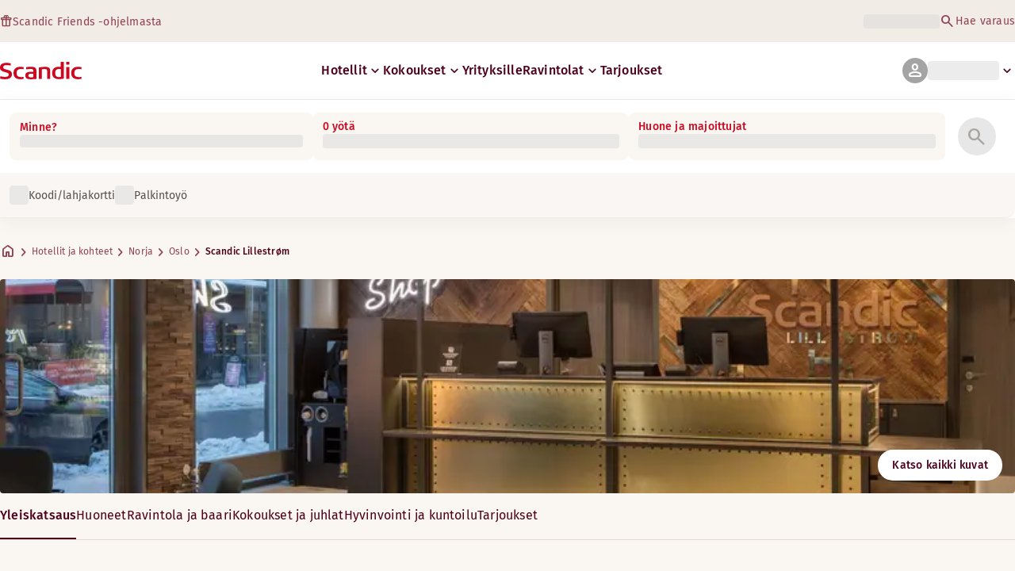

--- FILE ---
content_type: text/html; charset=utf-8
request_url: https://www.scandichotels.com/fi/hotellit/scandic-lillestrom
body_size: 110179
content:
<!DOCTYPE html><html lang="fi"><head><meta charSet="utf-8"/><meta name="viewport" content="width=device-width, initial-scale=1"/><link rel="stylesheet" href="/_next/static/chunks/9cd5171d3b11f656.css" data-precedence="next"/><link rel="stylesheet" href="/_next/static/chunks/a4396daef1faa420.css" data-precedence="next"/><link rel="stylesheet" href="/_next/static/chunks/95f3a525ab748df3.css" data-precedence="next"/><link rel="stylesheet" href="/_next/static/chunks/61449f95d1f7e28c.css" data-precedence="next"/><link rel="stylesheet" href="/_next/static/chunks/f8338f366ec7e01d.css" data-precedence="next"/><link rel="stylesheet" href="/_next/static/chunks/620de1eb833e9e15.css" data-precedence="next"/><link rel="stylesheet" href="/_next/static/chunks/5efbe35732a6a99f.css" data-precedence="next"/><link rel="stylesheet" href="/_next/static/chunks/e7b34d058899ed62.css" data-precedence="next"/><link rel="stylesheet" href="/_next/static/chunks/ae283885394f4a87.css" data-precedence="next"/><link rel="preload" as="script" fetchPriority="low" href="/_next/static/chunks/ad3ae014b2e36638.js"/><script type="text/javascript" src="https://www.scandichotels.com/assets/1294957c876b51b18b163564842e7f13900134981a5" async ></script><script src="/_next/static/chunks/304413eb5351a881.js" async=""></script><script src="/_next/static/chunks/05a2d6d5ebaca27a.js" async=""></script><script src="/_next/static/chunks/cae37f54c54f6afa.js" async=""></script><script src="/_next/static/chunks/acc3cfa5eb4b085d.js" async=""></script><script src="/_next/static/chunks/5fa4d1cad869bd8d.js" async=""></script><script src="/_next/static/chunks/1498543cae7dbdb6.js" async=""></script><script src="/_next/static/chunks/turbopack-6e075d335cffb4c7.js" async=""></script><script src="/_next/static/chunks/a7b752f1ca6a3637.js" async=""></script><script src="/_next/static/chunks/4a49f4896ce079ef.js" async=""></script><script src="/_next/static/chunks/c39c7e1fdbc010c4.js" async=""></script><script src="/_next/static/chunks/a8e3cc4acbc6a50f.js" async=""></script><script src="/_next/static/chunks/778cdc86017d8afd.js" async=""></script><script src="/_next/static/chunks/72631be653b8ba08.js" async=""></script><script src="/_next/static/chunks/edc274eb6cc23c07.js" async=""></script><script src="/_next/static/chunks/fb8f6fcee73222a4.js" async=""></script><script src="/_next/static/chunks/49d9c5a261c69136.js" async=""></script><script src="/_next/static/chunks/0c7c4d75d42bbeba.js" async=""></script><script src="/_next/static/chunks/2b3ff5b84366db3b.js" async=""></script><script src="/_next/static/chunks/a7eafa5b81b1cacf.js" async=""></script><script src="/_next/static/chunks/f8a71842eecc119d.js" async=""></script><script src="/_next/static/chunks/1f63f4f6ccbe9fc2.js" async=""></script><script src="/_next/static/chunks/057551e8230489c4.js" async=""></script><script src="/_next/static/chunks/fb636a4417bd73d1.js" async=""></script><script src="/_next/static/chunks/8ecc2c7f8577661b.js" async=""></script><script src="/_next/static/chunks/2ab07e499ccaf3a5.js" async=""></script><script src="/_next/static/chunks/9fb40520a0f68701.js" async=""></script><script src="/_next/static/chunks/ce3d59a1221f065c.js" async=""></script><script src="/_next/static/chunks/bfaefde13326c0e9.js" async=""></script><script src="/_next/static/chunks/9168cc965c096c90.js" async=""></script><script src="/_next/static/chunks/8f1d0d46edce9093.js" async=""></script><script src="/_next/static/chunks/dce5a5d0c08fc0d5.js" async=""></script><script src="/_next/static/chunks/53a131aa084980c3.js" async=""></script><script src="/_next/static/chunks/319737c428607c56.js" async=""></script><script src="/_next/static/chunks/e3a0d981baa160ab.js" async=""></script><script src="/_next/static/chunks/0f89e5d7a6abd2c2.js" async=""></script><script src="/_next/static/chunks/40916ffec38dfce1.js" async=""></script><script src="/_next/static/chunks/ff4ca0f2110858c6.js" async=""></script><script src="/_next/static/chunks/ac4d8125ff2d14a9.js" async=""></script><script src="/_next/static/chunks/099ee31bcc1b0f5f.js" async=""></script><script src="/_next/static/chunks/ba52c6ff7a5d7426.js" async=""></script><script src="/_next/static/chunks/9d3f4f915aeccadc.js" async=""></script><script src="/_next/static/chunks/7f025ec64e4abbc8.js" async=""></script><script src="/_next/static/chunks/0fcc5dd997d91256.js" async=""></script><link rel="preload" href="/_next/static/chunks/0a69cf05d9285bc7.css" as="style"/><link rel="preload" href="/_next/static/chunks/04254c35c8055615.css" as="style"/><link rel="preload" href="https://assets.adobedtm.com/c1bd08b1e4e7/11b1887d54eb/launch-873fafc4c067.min.js" as="script"/><link rel="preload" href="https://consent.cookiebot.com/uc.js" as="script"/><link rel="preload" href="https://chat.kindlycdn.com/kindly-chat.js" as="script"/><link rel="preload" href="/_static/shared/fonts/biro-script-plus/regular.woff2" as="font" type="font/woff2" crossorigin="anonymous"/><link rel="preload" href="/_static/shared/fonts/brandon-text/bold.woff2" as="font" type="font/woff2" crossorigin="anonymous"/><link rel="preload" href="/_static/shared/fonts/fira-sans/medium.woff2" as="font" type="font/woff2" crossorigin="anonymous"/><link rel="preload" href="/_static/shared/fonts/fira-sans/regular.woff2" as="font" type="font/woff2" crossorigin="anonymous"/><title>Scandic Lillestrøm | Hotellit Oslo</title><meta name="description" content="Scandic Lillestrøm kohteessa Oslo tarjoaa Ravintola ja Lainattavia polkupyöriä. Vieraat voivat myös nauttia Konferenssi- ja juhlatiloja ja Baari."/><meta name="robots" content="index, follow"/><link rel="canonical" href="https://www.scandichotels.com/fi/hotellit/scandic-lillestrom"/><link rel="alternate" hrefLang="de" href="https://www.scandichotels.com/de/hotels/scandic-lillestrom"/><link rel="alternate" hrefLang="en" href="https://www.scandichotels.com/en/hotels/scandic-lillestrom"/><link rel="alternate" hrefLang="da" href="https://www.scandichotels.com/da/hoteller/scandic-lillestrom"/><link rel="alternate" hrefLang="fi" href="https://www.scandichotels.com/fi/hotellit/scandic-lillestrom"/><link rel="alternate" hrefLang="no" href="https://www.scandichotels.com/no/hotell/scandic-lillestrom"/><link rel="alternate" hrefLang="sv" href="https://www.scandichotels.com/sv/hotell/scandic-lillestrom"/><meta property="og:title" content="Scandic Lillestrøm | Hotellit Oslo"/><meta property="og:description" content="Scandic Lillestrøm kohteessa Oslo tarjoaa Ravintola ja Lainattavia polkupyöriä. Vieraat voivat myös nauttia Konferenssi- ja juhlatiloja ja Baari."/><meta property="og:image" content="https://images.scandichotels.com/publishedmedia/45wv7g9h2fkykrf2ga41/Scandic_Lillestr-m_reception.jpg"/><meta name="twitter:card" content="summary_large_image"/><meta name="twitter:title" content="Scandic Lillestrøm | Hotellit Oslo"/><meta name="twitter:description" content="Scandic Lillestrøm kohteessa Oslo tarjoaa Ravintola ja Lainattavia polkupyöriä. Vieraat voivat myös nauttia Konferenssi- ja juhlatiloja ja Baari."/><meta name="twitter:image" content="https://images.scandichotels.com/publishedmedia/45wv7g9h2fkykrf2ga41/Scandic_Lillestr-m_reception.jpg"/><link rel="icon" href="/favicon.ico?favicon.c7331e95.ico" sizes="48x48" type="image/x-icon"/><meta name="sentry-trace" content="eeb72e291e0c42718335a2a1d7b1a7df-ad81203d6b5a7465-0"/><meta name="baggage" content="sentry-org_id=4508102497206272,sentry-environment=production,sentry-release=scandic-web%401.11.0,sentry-public_key=fe39c070b4154e2f9cc35f0e5de0aedb,sentry-trace_id=eeb72e291e0c42718335a2a1d7b1a7df,sentry-sample_rand=0.5074560609157754,sentry-sample_rate=0.001"/><script src="/_next/static/chunks/a6dad97d9634a72d.js" noModule=""></script>
<script>(window.BOOMR_mq=window.BOOMR_mq||[]).push(["addVar",{"rua.upush":"false","rua.cpush":"false","rua.upre":"false","rua.cpre":"true","rua.uprl":"false","rua.cprl":"false","rua.cprf":"false","rua.trans":"SJ-5cd4032b-04e9-475c-837f-0755cc73b678","rua.cook":"true","rua.ims":"false","rua.ufprl":"false","rua.cfprl":"true","rua.isuxp":"false","rua.texp":"norulematch","rua.ceh":"false","rua.ueh":"false","rua.ieh.st":"0"}]);</script>
                              <script>!function(a){var e="https://s.go-mpulse.net/boomerang/",t="addEventListener";if("False"=="True")a.BOOMR_config=a.BOOMR_config||{},a.BOOMR_config.PageParams=a.BOOMR_config.PageParams||{},a.BOOMR_config.PageParams.pci=!0,e="https://s2.go-mpulse.net/boomerang/";if(window.BOOMR_API_key="KSKE9-UK67U-WF96A-R9FL5-JHHGD",function(){function n(e){a.BOOMR_onload=e&&e.timeStamp||(new Date).getTime()}if(!a.BOOMR||!a.BOOMR.version&&!a.BOOMR.snippetExecuted){a.BOOMR=a.BOOMR||{},a.BOOMR.snippetExecuted=!0;var i,_,o,r=document.createElement("iframe");if(a[t])a[t]("load",n,!1);else if(a.attachEvent)a.attachEvent("onload",n);r.src="javascript:void(0)",r.title="",r.role="presentation",(r.frameElement||r).style.cssText="width:0;height:0;border:0;display:none;",o=document.getElementsByTagName("script")[0],o.parentNode.insertBefore(r,o);try{_=r.contentWindow.document}catch(O){i=document.domain,r.src="javascript:var d=document.open();d.domain='"+i+"';void(0);",_=r.contentWindow.document}_.open()._l=function(){var a=this.createElement("script");if(i)this.domain=i;a.id="boomr-if-as",a.src=e+"KSKE9-UK67U-WF96A-R9FL5-JHHGD",BOOMR_lstart=(new Date).getTime(),this.body.appendChild(a)},_.write("<bo"+'dy onload="document._l();">'),_.close()}}(),"400".length>0)if(a&&"performance"in a&&a.performance&&"function"==typeof a.performance.setResourceTimingBufferSize)a.performance.setResourceTimingBufferSize(400);!function(){if(BOOMR=a.BOOMR||{},BOOMR.plugins=BOOMR.plugins||{},!BOOMR.plugins.AK){var e="true"=="true"?1:0,t="cookiepresent",n="amiexgyxfuxm22ll3xea-f-e6c1be447-clientnsv4-s.akamaihd.net",i="false"=="true"?2:1,_={"ak.v":"39","ak.cp":"1109686","ak.ai":parseInt("243402",10),"ak.ol":"0","ak.cr":14,"ak.ipv":4,"ak.proto":"h2","ak.rid":"ee1b7330","ak.r":47370,"ak.a2":e,"ak.m":"dsca","ak.n":"essl","ak.bpcip":"3.16.75.0","ak.cport":49704,"ak.gh":"23.208.24.69","ak.quicv":"","ak.tlsv":"tls1.3","ak.0rtt":"","ak.0rtt.ed":"","ak.csrc":"-","ak.acc":"","ak.t":"1768676808","ak.ak":"hOBiQwZUYzCg5VSAfCLimQ==gmE5RaCG1U9H3r94/9/V3d99VABY6PnWqQLonSEzkhDGGhYZBrZXL5XqOm1/wIp/Sc8rIkBqPym+77GfTCWBCpUOhE5ARagU4Y8p3VLETvO//dlCJgzoIBSU/Xrb/Bbw+VuhAqEPJP23Gqw1SAY2JJ1AgMvg6iNpilAPp1I2HnbMUvVJcuHWw+mW0s+x8xLazui48N3qFa4BZzBOSsJ9brs1wkDZFqluPXlvd6I/MuTGSQFy+WCAR6LBsCHQ645he9dnpZ4AS5TZlru6pNnbc+IBT6HjX2waL6YKHmtZ00BD2LmMIqIjpV57dn5polFKhcr9Xlsc/hTa3BJEjB9wMlRz4XgixUUg969WmVyA0etC0fzNQeW3bEDh0u63a6zekKsP6lAA78QixzOF8fBLMy0WJfdTLx1vH0D7gRXTImA=","ak.pv":"246","ak.dpoabenc":"","ak.tf":i};if(""!==t)_["ak.ruds"]=t;var o={i:!1,av:function(e){var t="http.initiator";if(e&&(!e[t]||"spa_hard"===e[t]))_["ak.feo"]=void 0!==a.aFeoApplied?1:0,BOOMR.addVar(_)},rv:function(){var a=["ak.bpcip","ak.cport","ak.cr","ak.csrc","ak.gh","ak.ipv","ak.m","ak.n","ak.ol","ak.proto","ak.quicv","ak.tlsv","ak.0rtt","ak.0rtt.ed","ak.r","ak.acc","ak.t","ak.tf"];BOOMR.removeVar(a)}};BOOMR.plugins.AK={akVars:_,akDNSPreFetchDomain:n,init:function(){if(!o.i){var a=BOOMR.subscribe;a("before_beacon",o.av,null,null),a("onbeacon",o.rv,null,null),o.i=!0}return this},is_complete:function(){return!0}}}}()}(window);</script></head><body class="scandic"><div hidden=""><!--$--><!--/$--></div><div class="root"><header><!--$?--><template id="B:0"></template><div class="topMenu-module__axmm1q__topMenu"><div class="topMenu-module__axmm1q__content"><span class="skeleton-module__0FC0Dq__shimmer skeleton-module__0FC0Dq__light skeleton-module__0FC0Dq__inlineBlock" style="height:1.2em;width:11ch;max-width:100%"><span aria-hidden="true">​</span></span><div class="topMenu-module__axmm1q__options"><span class="skeleton-module__0FC0Dq__shimmer skeleton-module__0FC0Dq__light skeleton-module__0FC0Dq__inlineBlock" style="height:1.2em;width:25ch;max-width:100%"><span aria-hidden="true">​</span></span></div></div></div><!--/$--><div class="mainMenu-module__eiOuuW__mainMenu"><nav class="mainMenu-module__eiOuuW__nav"><a class="logoLink-module__rVgMyW__logoLink" href="/fi"><svg class="logo-module__tTPEwq__scandicLogo logoLink-module__rVgMyW__logoIcon" width="103px" height="22px" viewBox="0 0 132 28" fill="none" xmlns="http://www.w3.org/2000/svg" aria-label="Scandic"><path fill-rule="evenodd" clip-rule="evenodd" d="M38.418 27.388C36.559 27.847 34.7 28 32.841 28C26.1795 28 21.8418 24.94 21.8418 17.749C21.8418 10.864 26.3344 7.95703 32.686 7.95703C34.5451 7.95703 36.4041 8.11003 38.2631 8.41603V11.782C36.8688 11.629 35.7844 11.476 34.5451 11.476C29.4328 11.476 26.9541 13.006 26.9541 18.055C26.9541 22.798 29.2778 24.481 34.5451 24.481C35.9393 24.481 37.0237 24.328 38.2631 24.175V27.388H38.418Z" fill="CurrentColor"></path><path d="M107.047 27.54H112.004V8.262H107.047V27.54ZM107.047 4.437H112.004V0H107.047V4.437Z" fill="CurrentColor"></path><path fill-rule="evenodd" clip-rule="evenodd" d="M103.02 27.081C102.091 27.234 98.6827 27.846 95.2745 27.846C88.9229 27.846 84.2754 24.939 84.2754 17.901C84.2754 11.169 88.4582 7.803 94.8098 7.803C95.7393 7.803 97.2885 7.956 98.0631 7.956V0H103.02C103.02 0.918 103.02 26.622 103.02 27.081ZM98.218 24.174V11.628C97.5983 11.628 96.5139 11.475 95.4295 11.475C90.9368 11.475 89.2328 13.617 89.2328 18.054C89.2328 22.032 90.7819 24.48 95.2745 24.48C96.2041 24.48 97.1336 24.327 98.218 24.174Z" fill="CurrentColor"></path><path fill-rule="evenodd" clip-rule="evenodd" d="M81.0219 27.541H76.2194V14.842C76.2194 12.7 75.2899 11.476 72.1915 11.476C70.0227 11.476 67.6989 11.935 67.6989 11.935V27.541H62.8965V8.87503C63.2063 8.87503 69.403 7.95703 72.9661 7.95703C77.3038 7.95703 81.1768 8.72203 81.1768 14.536V27.541H81.0219Z" fill="CurrentColor"></path><path fill-rule="evenodd" clip-rule="evenodd" d="M58.8709 27.5417C55.4627 27.8477 52.8291 28.0007 49.8856 28.0007C44.9283 28.0007 40.9004 27.2357 40.9004 21.7277C40.9004 16.3727 45.8578 16.0667 50.3504 15.9137C51.4348 15.9137 52.6741 15.9137 53.9135 15.9137C53.9135 12.5477 53.7586 11.3237 48.8012 11.3237C46.3225 11.3237 43.6889 11.7827 42.1397 12.0887V8.56969C43.9987 8.11069 46.9422 7.95769 49.111 7.80469C54.6881 7.80469 58.8709 8.41669 58.8709 14.2307V27.5417ZM53.9135 24.6347V19.1267C52.984 19.1267 51.2799 19.1267 50.6602 19.1267C47.7168 19.1267 45.8578 19.2797 45.8578 22.0337C45.8578 24.7877 48.1815 24.9407 50.5053 24.9407C51.8996 24.7877 52.6741 24.7877 53.9135 24.6347Z" fill="CurrentColor"></path><path fill-rule="evenodd" clip-rule="evenodd" d="M131.68 27.388C129.821 27.847 127.962 28 126.103 28C119.441 28 115.104 24.94 115.104 17.749C115.104 10.864 119.596 7.95703 125.948 7.95703C127.807 7.95703 129.666 8.11003 131.525 8.41603V11.782C130.131 11.629 129.046 11.476 127.807 11.476C122.694 11.476 120.216 13.006 120.216 18.055C120.216 22.798 122.54 24.481 127.807 24.481C129.201 24.481 130.285 24.328 131.525 24.175V27.388H131.68Z" fill="CurrentColor"></path><path fill-rule="evenodd" clip-rule="evenodd" d="M19.3647 19.8903C19.3647 25.5513 14.8721 27.9993 8.21064 27.9993C3.87294 27.9993 0.774588 27.2343 0.309835 27.0813V23.1033C1.85901 23.4093 5.11228 24.1743 7.9008 24.1743C10.6893 24.1743 14.2524 23.5623 14.2524 20.5023C14.2524 18.5133 12.7033 17.7483 9.91473 16.9833C8.83031 16.6773 7.74588 16.3713 6.66146 16.0653C2.94344 14.9943 0 13.4643 0 9.18027C0 3.06027 4.95737 1.53027 10.6893 1.53027C14.0975 1.53027 16.886 2.14227 17.3508 2.29527V5.96727C16.7311 5.81427 14.0975 5.20227 11.1541 5.20227C8.36555 5.20227 5.11228 5.50827 5.11228 8.56827C5.11228 10.8633 6.9713 11.4753 9.6049 12.0873C10.8442 12.5463 12.0836 12.6993 13.3229 13.1583C16.5762 14.0763 19.3647 15.6063 19.3647 19.8903Z" fill="CurrentColor"></path></svg></a><div class="mainMenu-module__eiOuuW__menus"><!--$?--><template id="B:1"></template><ul class="navigationMenuList-module__oUR74a__navigationMenu navigationMenuList-module__oUR74a__desktop"><li class="navigationMenuList-module__oUR74a__item"><span class="skeleton-module__0FC0Dq__shimmer skeleton-module__0FC0Dq__light skeleton-module__0FC0Dq__inlineBlock" style="width:30ch;max-width:100%"><span aria-hidden="true">​</span></span></li></ul><!--/$--><div><div class="myPagesMenu-module__ySKvHq__myPagesMenu"><button type="button" tabindex="0" data-react-aria-pressable="true" class="menuButton-module__SsUy4G__menuButton menuButton-module__SsUy4G__loading typography-module__vfKlZa__Body-Paragraph-mdBold" data-rac="" id="react-aria-_R_1l4j9fivb_"><div class="avatar-module__ZITFiq__avatar avatar-module__ZITFiq__size-md"><span><span data-testid="MaterialIcon" aria-hidden="true" style="font-variation-settings:&quot;opsz&quot; 24;font-size:24px" class="material-symbols icon-module__6qQ_Bq__icon icon-module__6qQ_Bq__iconInverted">person</span></span></div><span class="skeleton-module__0FC0Dq__shimmer skeleton-module__0FC0Dq__light skeleton-module__0FC0Dq__inlineBlock" style="width:10ch;max-width:100%"><span aria-hidden="true">​</span></span><span><span data-testid="MaterialIcon" aria-hidden="true" style="font-variation-settings:&quot;opsz&quot; 20;font-size:20px" class="material-symbols icon-module__6qQ_Bq__icon icon-module__6qQ_Bq__currentColor myPagesMenu-module__ySKvHq__chevron">keyboard_arrow_down</span></span></button></div><div class="myPagesMobileMenu-module__E3lmUW__myPagesMobileMenu"><button type="button" tabindex="0" data-react-aria-pressable="true" class="menuButton-module__SsUy4G__menuButton menuButton-module__SsUy4G__loading typography-module__vfKlZa__Body-Paragraph-mdBold" data-rac="" id="react-aria-_R_2l4j9fivb_"><div class="avatar-module__ZITFiq__avatar avatar-module__ZITFiq__size-md"><span><span data-testid="MaterialIcon" aria-hidden="true" style="font-variation-settings:&quot;opsz&quot; 24;font-size:24px" class="material-symbols icon-module__6qQ_Bq__icon icon-module__6qQ_Bq__iconInverted">person</span></span></div></button></div></div><!--$--><button type="button" tabindex="0" data-react-aria-pressable="true" aria-label="Avaa valikko" class="mobileMenu-module__08Kt9q__hamburger" data-rac="" id="react-aria-_R_1t4j9fivb_"><span class="mobileMenu-module__08Kt9q__bar"></span></button><!--/$--></div></nav></div></header><!--$?--><template id="B:2"></template><section class="bookingWidget-module__q-5VkG__wrapper" style="top:0"><div class="button-module__A1IBaq__mobileToggleButton button-module__A1IBaq__partial"><span class="button-module__A1IBaq__block"><span class="button-module__A1IBaq__blockLabel typography-module__vfKlZa__Body-Supporting-text-caption-smBold">Minne?</span><span class="skeleton-module__0FC0Dq__shimmer skeleton-module__0FC0Dq__light skeleton-module__0FC0Dq__block" style="height:20px;width:11ch;max-width:100%"><span aria-hidden="true">​</span></span></span><hr class="divider-module__k2wMlG__divider divider-module__k2wMlG__Border-Divider-Subtle divider-module__k2wMlG__vertical"/><span class="button-module__A1IBaq__block"><span class="button-module__A1IBaq__blockLabel typography-module__vfKlZa__Body-Supporting-text-caption-smBold">0 yötä</span><span class="skeleton-module__0FC0Dq__shimmer skeleton-module__0FC0Dq__light skeleton-module__0FC0Dq__block" style="height:20px;width:13ch;max-width:100%"><span aria-hidden="true">​</span></span></span><span class="button-module__A1IBaq__icon"><span><span data-testid="MaterialIcon" aria-hidden="true" style="font-variation-settings:&quot;opsz&quot; 24;font-size:24px" class="material-symbols icon-module__6qQ_Bq__icon icon-module__6qQ_Bq__iconInverted">search</span></span></span></div><div class="bookingWidget-module__q-5VkG__formContainer"><section class="form-module__eBTNTq__section form-module__eBTNTq__full"><form class="form-module__eBTNTq__form"><div class="formContent-module__E8cUpW__input"><div class="formContent-module__E8cUpW__inputContainer"><div class="formContent-module__E8cUpW__where"><div class="search-module__iC0cRG__container"><div class="search-module__iC0cRG__label undefined"><span class="typography-module__vfKlZa__Body-Supporting-text-caption-smBold">Minne?</span></div><div><span class="skeleton-module__0FC0Dq__shimmer skeleton-module__0FC0Dq__light skeleton-module__0FC0Dq__block" style="height:16px;width:100%;max-width:100%"><span aria-hidden="true">​</span></span></div></div></div><div class="formContent-module__E8cUpW__when"><label class="formContent-module__E8cUpW__label typography-module__vfKlZa__Body-Supporting-text-caption-smBold">0 yötä</label><span class="skeleton-module__0FC0Dq__shimmer skeleton-module__0FC0Dq__light skeleton-module__0FC0Dq__block" style="width:100%;max-width:100%"><span aria-hidden="true">​</span></span></div><div class="formContent-module__E8cUpW__rooms"><label id="rooms-and-guests" class="formContent-module__E8cUpW__label typography-module__vfKlZa__Body-Supporting-text-caption-smBold">Huone ja majoittujat</label><span class="skeleton-module__0FC0Dq__shimmer skeleton-module__0FC0Dq__light skeleton-module__0FC0Dq__block" style="width:100%;max-width:100%"><span aria-hidden="true">​</span></span></div></div><div class="formContent-module__E8cUpW__buttonContainer formContent-module__E8cUpW__showOnTablet"><button type="submit" disabled="" data-react-aria-pressable="true" class="iconButton-module__hAHUJG__iconButton iconButton-module__hAHUJG__variant-filled iconButton-module__hAHUJG__size-xl" data-rac="" id="react-aria-_R_55fiv5ubsnlj9fivb_" data-disabled="true"><span><span data-testid="MaterialIcon" aria-hidden="true" style="font-variation-settings:&quot;opsz&quot; 28;font-size:28px" class="material-symbols icon-module__6qQ_Bq__icon icon-module__6qQ_Bq__currentColor">search</span></span></button></div><div class="formContent-module__E8cUpW__voucherContainer formContent-module__E8cUpW__voucherRow"><div class="voucher-module__pbkuFq__optionsContainer"><div class="voucher-module__pbkuFq__voucherSkeletonContainer"><label><span class="caption-module__S53O5q__caption caption-module__S53O5q__bold caption-module__S53O5q__red">Koodi/lahjakortti</span></label><span class="skeleton-module__0FC0Dq__shimmer skeleton-module__0FC0Dq__light skeleton-module__0FC0Dq__block" style="width:100%;max-width:100%"><span aria-hidden="true">​</span></span></div><div class="voucher-module__pbkuFq__options"><div class="voucher-module__pbkuFq__option voucher-module__pbkuFq__showOnTablet"><span class="skeleton-module__0FC0Dq__shimmer skeleton-module__0FC0Dq__light skeleton-module__0FC0Dq__inlineBlock" style="height:24px;width:24px;max-width:100%"><span aria-hidden="true">​</span></span><span class="caption-module__S53O5q__caption caption-module__S53O5q__regular caption-module__S53O5q__uiTextMediumContrast">Koodi/lahjakortti</span></div><div class="voucher-module__pbkuFq__option"><span class="skeleton-module__0FC0Dq__shimmer skeleton-module__0FC0Dq__light skeleton-module__0FC0Dq__inlineBlock" style="height:24px;width:24px;max-width:100%"><span aria-hidden="true">​</span></span><span class="caption-module__S53O5q__caption caption-module__S53O5q__regular caption-module__S53O5q__uiTextMediumContrast">Palkintoyö</span></div></div></div></div><div class="formContent-module__E8cUpW__buttonContainer formContent-module__E8cUpW__hideOnTablet"><button type="submit" disabled="" data-react-aria-pressable="true" class="button-module__NbgNfa__button button-module__NbgNfa__variant-primary button-module__NbgNfa__size-md formContent-module__E8cUpW__submitButton typography-module__vfKlZa__Body-Paragraph-mdBold" data-rac="" id="react-aria-_R_95fiv5ubsnlj9fivb_" data-disabled="true">Hae</button></div></div></form></section></div></section><!--/$--><!--$?--><template id="B:3"></template><div class="loading-module__W0lVnq__container loading-module__W0lVnq__fullPage"><div class="loading-module__W0lVnq__spinner"><div></div><div></div><div></div><div></div><div></div><div></div><div></div><div></div><div></div><div></div><div></div><div></div></div></div><!--/$--><footer class="footer-module__hOEEvG__footer"><div class="navigation-module__Wo5lkq__section"><div class="navigation-module__Wo5lkq__maxWidth"><nav class="mainnav-module__Abdp0W__mainNavigation"><ul class="mainnav-module__Abdp0W__mainNavigationList"><li class="mainnav-module__Abdp0W__mainNavigationItem"><a class="link-module__bK2Q8a__link link-module__bK2Q8a__Text-Interactive-Default link-module__bK2Q8a__large mainnav-module__Abdp0W__mainNavigationLink typography-module__vfKlZa__Title-Subtitle-md" title="" href="/fi/kohteet">Hotellit ja kohteet<span><span data-testid="MaterialIcon" aria-hidden="true" style="font-variation-settings:&quot;opsz&quot; 24;font-size:24px" class="material-symbols icon-module__6qQ_Bq__icon icon-module__6qQ_Bq__iconInteractiveSecondary">arrow_forward</span></span></a></li><li class="mainnav-module__Abdp0W__mainNavigationItem"><a class="link-module__bK2Q8a__link link-module__bK2Q8a__Text-Interactive-Default link-module__bK2Q8a__large mainnav-module__Abdp0W__mainNavigationLink typography-module__vfKlZa__Title-Subtitle-md" title="" href="/fi/matkavinkit">Matkavinkit<span><span data-testid="MaterialIcon" aria-hidden="true" style="font-variation-settings:&quot;opsz&quot; 24;font-size:24px" class="material-symbols icon-module__6qQ_Bq__icon icon-module__6qQ_Bq__iconInteractiveSecondary">arrow_forward</span></span></a></li><li class="mainnav-module__Abdp0W__mainNavigationItem"><a class="link-module__bK2Q8a__link link-module__bK2Q8a__Text-Interactive-Default link-module__bK2Q8a__large mainnav-module__Abdp0W__mainNavigationLink typography-module__vfKlZa__Title-Subtitle-md" title="" href="/fi/meista/esteettomyys">Esteettömyys<span><span data-testid="MaterialIcon" aria-hidden="true" style="font-variation-settings:&quot;opsz&quot; 24;font-size:24px" class="material-symbols icon-module__6qQ_Bq__icon icon-module__6qQ_Bq__iconInteractiveSecondary">arrow_forward</span></span></a></li><li class="mainnav-module__Abdp0W__mainNavigationItem"><a class="link-module__bK2Q8a__link link-module__bK2Q8a__Text-Interactive-Default link-module__bK2Q8a__large mainnav-module__Abdp0W__mainNavigationLink typography-module__vfKlZa__Title-Subtitle-md" title="" href="/fi/meista/vastuullisuus">Vastuullisuus<span><span data-testid="MaterialIcon" aria-hidden="true" style="font-variation-settings:&quot;opsz&quot; 24;font-size:24px" class="material-symbols icon-module__6qQ_Bq__icon icon-module__6qQ_Bq__iconInteractiveSecondary">arrow_forward</span></span></a></li></ul></nav><div class="secondarynav-module__rEIora__secondaryNavigation"><nav class="secondarynav-module__rEIora__secondaryNavigationGroup"><h2 class="typography-module__vfKlZa__Title-Overline-sm">Scandic-sovellus</h2><ul class="secondarynav-module__rEIora__secondaryNavigationList"><li><a href="https://apps.apple.com/fi/app/scandic-hotels/id1267218985" target="_blank" title="Avautuu uuteen välilehteen/ikkunaan"><img alt="Lataa App Storesta" loading="lazy" width="125" height="40" decoding="async" data-nimg="1" style="color:transparent" srcSet="/_static/img/store-badges/app-store-badge-fi.svg?w=300 1x, /_static/img/store-badges/app-store-badge-fi.svg?w=480 2x" src="/_static/img/store-badges/app-store-badge-fi.svg?w=480"/></a></li><li><a href="https://play.google.com/store/apps/details?id=com.scandichotels.app&amp;hl=fi_FI" target="_blank" title="Avautuu uuteen välilehteen/ikkunaan"><img alt="Lataa Google Play -kaupasta" loading="lazy" width="125" height="40" decoding="async" data-nimg="1" style="color:transparent" srcSet="/_static/img/store-badges/google-play-badge-fi.svg?w=300 1x, /_static/img/store-badges/google-play-badge-fi.svg?w=480 2x" src="/_static/img/store-badges/google-play-badge-fi.svg?w=480"/></a></li></ul></nav><nav class="secondarynav-module__rEIora__secondaryNavigationGroup"><h2 class="typography-module__vfKlZa__Title-Overline-sm">Asiakaspalvelu</h2><ul class="secondarynav-module__rEIora__secondaryNavigationList"><li><a class="link-module__bK2Q8a__link link-module__bK2Q8a__Text-Interactive-Default link-module__bK2Q8a__large" title="" href="/fi/asiakaspalvelu">Ota yhteyttä</a></li><li><a class="link-module__bK2Q8a__link link-module__bK2Q8a__Text-Interactive-Default link-module__bK2Q8a__large" title="" href="/fi/asiakaspalvelu/usein-kysytyt-kysymykset">Usein kysytyt kysymykset</a></li><li><a class="link-module__bK2Q8a__link link-module__bK2Q8a__Text-Interactive-Default link-module__bK2Q8a__large" title="" href="/fi/asiakaspalvelu/hinnat">Hinnat</a></li><li><a class="link-module__bK2Q8a__link link-module__bK2Q8a__Text-Interactive-Default link-module__bK2Q8a__large" title="" href="/fi/asiakaspalvelu/ehdot">Ehdot</a></li><li><a class="link-module__bK2Q8a__link link-module__bK2Q8a__Text-Interactive-Default link-module__bK2Q8a__large" title="" href="https://www.scandichotels.com/fi/hotelreservation/hae-varaus">Hae varauksesi</a></li></ul></nav><nav class="secondarynav-module__rEIora__secondaryNavigationGroup"><h2 class="typography-module__vfKlZa__Title-Overline-sm">Scandicista</h2><ul class="secondarynav-module__rEIora__secondaryNavigationList"><li><a target="_blank" class="link-module__bK2Q8a__link link-module__bK2Q8a__Text-Interactive-Default link-module__bK2Q8a__large" title="Avautuu uuteen välilehteen/ikkunaan" href="https://www.scandichotelsgroup.com/our-company/">Yrityksemme</a></li><li><a target="_blank" class="link-module__bK2Q8a__link link-module__bK2Q8a__Text-Interactive-Default link-module__bK2Q8a__large" title="Avautuu uuteen välilehteen/ikkunaan" href="https://www.scandichotelsgroup.com/fi/media/local-pressroom/finland/">Media</a></li><li><a class="link-module__bK2Q8a__link link-module__bK2Q8a__Text-Interactive-Default link-module__bK2Q8a__large" title="" href="/fi/ura">Työpaikat</a></li><li><a class="link-module__bK2Q8a__link link-module__bK2Q8a__Text-Interactive-Default link-module__bK2Q8a__large" title="" href="/fi/meista/yhteistyokumppanit">Yhteistyökumppanimme</a></li><li><a class="link-module__bK2Q8a__link link-module__bK2Q8a__Text-Interactive-Default link-module__bK2Q8a__large" title="" href="/fi/meista">Meistä</a></li></ul></nav></div></div></div><div class="details-module__DUJb-q__details"><div class="details-module__DUJb-q__topContainer"><a class="logoLink-module__rVgMyW__logoLink" href="/fi"><svg class="logo-module__tTPEwq__scandicLogo logoLink-module__rVgMyW__logoIcon logoLink-module__rVgMyW__inverted" width="103px" height="22px" viewBox="0 0 132 28" fill="none" xmlns="http://www.w3.org/2000/svg" aria-label="Scandic"><path fill-rule="evenodd" clip-rule="evenodd" d="M38.418 27.388C36.559 27.847 34.7 28 32.841 28C26.1795 28 21.8418 24.94 21.8418 17.749C21.8418 10.864 26.3344 7.95703 32.686 7.95703C34.5451 7.95703 36.4041 8.11003 38.2631 8.41603V11.782C36.8688 11.629 35.7844 11.476 34.5451 11.476C29.4328 11.476 26.9541 13.006 26.9541 18.055C26.9541 22.798 29.2778 24.481 34.5451 24.481C35.9393 24.481 37.0237 24.328 38.2631 24.175V27.388H38.418Z" fill="CurrentColor"></path><path d="M107.047 27.54H112.004V8.262H107.047V27.54ZM107.047 4.437H112.004V0H107.047V4.437Z" fill="CurrentColor"></path><path fill-rule="evenodd" clip-rule="evenodd" d="M103.02 27.081C102.091 27.234 98.6827 27.846 95.2745 27.846C88.9229 27.846 84.2754 24.939 84.2754 17.901C84.2754 11.169 88.4582 7.803 94.8098 7.803C95.7393 7.803 97.2885 7.956 98.0631 7.956V0H103.02C103.02 0.918 103.02 26.622 103.02 27.081ZM98.218 24.174V11.628C97.5983 11.628 96.5139 11.475 95.4295 11.475C90.9368 11.475 89.2328 13.617 89.2328 18.054C89.2328 22.032 90.7819 24.48 95.2745 24.48C96.2041 24.48 97.1336 24.327 98.218 24.174Z" fill="CurrentColor"></path><path fill-rule="evenodd" clip-rule="evenodd" d="M81.0219 27.541H76.2194V14.842C76.2194 12.7 75.2899 11.476 72.1915 11.476C70.0227 11.476 67.6989 11.935 67.6989 11.935V27.541H62.8965V8.87503C63.2063 8.87503 69.403 7.95703 72.9661 7.95703C77.3038 7.95703 81.1768 8.72203 81.1768 14.536V27.541H81.0219Z" fill="CurrentColor"></path><path fill-rule="evenodd" clip-rule="evenodd" d="M58.8709 27.5417C55.4627 27.8477 52.8291 28.0007 49.8856 28.0007C44.9283 28.0007 40.9004 27.2357 40.9004 21.7277C40.9004 16.3727 45.8578 16.0667 50.3504 15.9137C51.4348 15.9137 52.6741 15.9137 53.9135 15.9137C53.9135 12.5477 53.7586 11.3237 48.8012 11.3237C46.3225 11.3237 43.6889 11.7827 42.1397 12.0887V8.56969C43.9987 8.11069 46.9422 7.95769 49.111 7.80469C54.6881 7.80469 58.8709 8.41669 58.8709 14.2307V27.5417ZM53.9135 24.6347V19.1267C52.984 19.1267 51.2799 19.1267 50.6602 19.1267C47.7168 19.1267 45.8578 19.2797 45.8578 22.0337C45.8578 24.7877 48.1815 24.9407 50.5053 24.9407C51.8996 24.7877 52.6741 24.7877 53.9135 24.6347Z" fill="CurrentColor"></path><path fill-rule="evenodd" clip-rule="evenodd" d="M131.68 27.388C129.821 27.847 127.962 28 126.103 28C119.441 28 115.104 24.94 115.104 17.749C115.104 10.864 119.596 7.95703 125.948 7.95703C127.807 7.95703 129.666 8.11003 131.525 8.41603V11.782C130.131 11.629 129.046 11.476 127.807 11.476C122.694 11.476 120.216 13.006 120.216 18.055C120.216 22.798 122.54 24.481 127.807 24.481C129.201 24.481 130.285 24.328 131.525 24.175V27.388H131.68Z" fill="CurrentColor"></path><path fill-rule="evenodd" clip-rule="evenodd" d="M19.3647 19.8903C19.3647 25.5513 14.8721 27.9993 8.21064 27.9993C3.87294 27.9993 0.774588 27.2343 0.309835 27.0813V23.1033C1.85901 23.4093 5.11228 24.1743 7.9008 24.1743C10.6893 24.1743 14.2524 23.5623 14.2524 20.5023C14.2524 18.5133 12.7033 17.7483 9.91473 16.9833C8.83031 16.6773 7.74588 16.3713 6.66146 16.0653C2.94344 14.9943 0 13.4643 0 9.18027C0 3.06027 4.95737 1.53027 10.6893 1.53027C14.0975 1.53027 16.886 2.14227 17.3508 2.29527V5.96727C16.7311 5.81427 14.0975 5.20227 11.1541 5.20227C8.36555 5.20227 5.11228 5.50827 5.11228 8.56827C5.11228 10.8633 6.9713 11.4753 9.6049 12.0873C10.8442 12.5463 12.0836 12.6993 13.3229 13.1583C16.5762 14.0763 19.3647 15.6063 19.3647 19.8903Z" fill="CurrentColor"></path></svg></a><nav class="details-module__DUJb-q__socialNav"><a color="white" href="https://www.facebook.com/Scandic" target="_blank" aria-label="Facebook"><svg class="icon-module__6qQ_Bq__icon icon-module__6qQ_Bq__iconInverted" xmlns="http://www.w3.org/2000/svg" width="24" height="24" viewBox="0 0 24 24" fill="none" aria-hidden="true"><path d="M18.25 2C19.283 2 20.1662 2.36675 20.8997 3.10026C21.6332 3.83377 22 4.71701 22 5.75V18.25C22 19.283 21.6332 20.1662 20.8997 20.8997C20.1662 21.6332 19.283 22 18.25 22H15.8021V14.2526H18.3932L18.7839 11.2318H15.8021V9.30469C15.8021 8.81858 15.9041 8.45399 16.1081 8.21094C16.3121 7.96788 16.7092 7.84635 17.2995 7.84635L18.888 7.83333V5.13802C18.3411 5.0599 17.5686 5.02083 16.5703 5.02083C15.3898 5.02083 14.4457 5.36806 13.7383 6.0625C13.0308 6.75694 12.6771 7.73785 12.6771 9.00521V11.2318H10.0729V14.2526H12.6771V22H5.75C4.71701 22 3.83377 21.6332 3.10026 20.8997C2.36675 20.1662 2 19.283 2 18.25V5.75C2 4.71701 2.36675 3.83377 3.10026 3.10026C3.83377 2.36675 4.71701 2 5.75 2H18.25Z" fill="#26201E"></path></svg></a><a color="white" href="https://www.instagram.com/scandichotels/" target="_blank" aria-label="Instagram"><svg class="icon-module__6qQ_Bq__icon icon-module__6qQ_Bq__iconInverted" xmlns="http://www.w3.org/2000/svg" width="24" height="24" viewBox="0 0 24 24" fill="none" aria-hidden="true"><path d="M17.34 5.46012C17.1027 5.46012 16.8707 5.5305 16.6733 5.66236C16.476 5.79422 16.3222 5.98163 16.2313 6.2009C16.1405 6.42017 16.1168 6.66145 16.1631 6.89423C16.2094 7.12701 16.3236 7.34083 16.4915 7.50865C16.6593 7.67647 16.8731 7.79076 17.1059 7.83706C17.3387 7.88337 17.5799 7.8596 17.7992 7.76878C18.0185 7.67795 18.2059 7.52415 18.3378 7.32681C18.4696 7.12947 18.54 6.89746 18.54 6.66012C18.54 6.34186 18.4136 6.03664 18.1885 5.81159C17.9635 5.58655 17.6583 5.46012 17.34 5.46012ZM21.94 7.88012C21.9206 7.05042 21.7652 6.22952 21.48 5.45012C21.2257 4.78325 20.83 4.1794 20.32 3.68012C19.8248 3.16755 19.2196 2.7743 18.55 2.53012C17.7727 2.23628 16.9508 2.07733 16.12 2.06012C15.06 2.00012 14.72 2.00012 12 2.00012C9.28 2.00012 8.94 2.00012 7.88 2.06012C7.04915 2.07733 6.22734 2.23628 5.45 2.53012C4.78168 2.77677 4.17693 3.16968 3.68 3.68012C3.16743 4.1753 2.77418 4.78056 2.53 5.45012C2.23616 6.22747 2.07721 7.04927 2.06 7.88012C2 8.94012 2 9.28012 2 12.0001C2 14.7201 2 15.0601 2.06 16.1201C2.07721 16.951 2.23616 17.7728 2.53 18.5501C2.77418 19.2197 3.16743 19.8249 3.68 20.3201C4.17693 20.8306 4.78168 21.2235 5.45 21.4701C6.22734 21.764 7.04915 21.9229 7.88 21.9401C8.94 22.0001 9.28 22.0001 12 22.0001C14.72 22.0001 15.06 22.0001 16.12 21.9401C16.9508 21.9229 17.7727 21.764 18.55 21.4701C19.2196 21.2259 19.8248 20.8327 20.32 20.3201C20.8322 19.8227 21.2283 19.2183 21.48 18.5501C21.7652 17.7707 21.9206 16.9498 21.94 16.1201C21.94 15.0601 22 14.7201 22 12.0001C22 9.28012 22 8.94012 21.94 7.88012ZM20.14 16.0001C20.1327 16.6349 20.0178 17.2638 19.8 17.8601C19.6403 18.2953 19.3839 18.6885 19.05 19.0101C18.7256 19.3406 18.3332 19.5966 17.9 19.7601C17.3037 19.9779 16.6748 20.0928 16.04 20.1001C15.04 20.1501 14.67 20.1601 12.04 20.1601C9.41 20.1601 9.04 20.1601 8.04 20.1001C7.38089 20.1125 6.72459 20.011 6.1 19.8001C5.68578 19.6282 5.31136 19.3729 5 19.0501C4.66809 18.7289 4.41484 18.3353 4.26 17.9001C4.01586 17.2953 3.88044 16.6521 3.86 16.0001C3.86 15.0001 3.8 14.6301 3.8 12.0001C3.8 9.37012 3.8 9.00012 3.86 8.00012C3.86448 7.35118 3.98295 6.70807 4.21 6.10012C4.38605 5.67803 4.65627 5.30178 5 5.00012C5.30381 4.65629 5.67929 4.38322 6.1 4.20012C6.70955 3.98017 7.352 3.8652 8 3.86012C9 3.86012 9.37 3.80012 12 3.80012C14.63 3.80012 15 3.80012 16 3.86012C16.6348 3.8674 17.2637 3.98237 17.86 4.20012C18.3144 4.36877 18.7223 4.64297 19.05 5.00012C19.3777 5.3073 19.6338 5.68285 19.8 6.10012C20.0223 6.70906 20.1373 7.3519 20.14 8.00012C20.19 9.00012 20.2 9.37012 20.2 12.0001C20.2 14.6301 20.19 15.0001 20.14 16.0001ZM12 6.87012C10.9858 6.8721 9.99496 7.17465 9.15265 7.73954C8.31035 8.30443 7.65438 9.10632 7.26763 10.0439C6.88089 10.9814 6.78072 12.0126 6.97979 13.0071C7.17886 14.0015 7.66824 14.9147 8.38608 15.6311C9.10392 16.3475 10.018 16.8351 11.0129 17.0323C12.0077 17.2294 13.0387 17.1272 13.9755 16.7387C14.9123 16.3501 15.7129 15.6926 16.2761 14.8492C16.8394 14.0057 17.14 13.0143 17.14 12.0001C17.1413 11.3252 17.0092 10.6567 16.7512 10.0331C16.4933 9.40943 16.1146 8.84293 15.6369 8.36617C15.1592 7.88941 14.5919 7.5118 13.9678 7.25505C13.3436 6.9983 12.6749 6.86748 12 6.87012ZM12 15.3301C11.3414 15.3301 10.6976 15.1348 10.15 14.7689C9.60234 14.403 9.17552 13.8829 8.92348 13.2745C8.67144 12.666 8.6055 11.9964 8.73398 11.3505C8.86247 10.7045 9.17963 10.1112 9.64533 9.64546C10.111 9.17975 10.7044 8.8626 11.3503 8.73411C11.9963 8.60562 12.6659 8.67156 13.2743 8.9236C13.8828 9.17564 14.4029 9.60246 14.7688 10.1501C15.1347 10.6977 15.33 11.3415 15.33 12.0001C15.33 12.4374 15.2439 12.8704 15.0765 13.2745C14.9092 13.6785 14.6639 14.0456 14.3547 14.3548C14.0454 14.664 13.6784 14.9093 13.2743 15.0766C12.8703 15.244 12.4373 15.3301 12 15.3301Z" fill="#26201E"></path></svg></a></nav></div><div class="details-module__DUJb-q__bottomContainer"><p class="typography-module__vfKlZa__Tag-sm">© 2026 Scandic Hotels Kaikki oikeudet pidätetään</p><div class="details-module__DUJb-q__navigationContainer"><nav class="details-module__DUJb-q__navigation"><a target="_blank" class="link-module__bK2Q8a__link link-module__bK2Q8a__peach50 link-module__bK2Q8a__large details-module__DUJb-q__link typography-module__vfKlZa__Tag-sm" title="Avautuu uuteen välilehteen/ikkunaan" href="/fi/asiakaspalvelu/ehdot/tietosuojaseloste">Tietosuoja</a><a target="_blank" class="link-module__bK2Q8a__link link-module__bK2Q8a__peach50 link-module__bK2Q8a__large details-module__DUJb-q__link typography-module__vfKlZa__Tag-sm" title="Avautuu uuteen välilehteen/ikkunaan" href="/fi/asiakaspalvelu/ehdot/evasteet">Cookies</a></nav><span class="skeleton-module__0FC0Dq__shimmer skeleton-module__0FC0Dq__light skeleton-module__0FC0Dq__inlineBlock" style="width:12ch;max-width:100%"><span aria-hidden="true">​</span></span></div></div></div></footer><section aria-label="Notifications alt+T" tabindex="-1" aria-live="polite" aria-relevant="additions text" aria-atomic="false"></section></div><script>(self.__next_s=self.__next_s||[]).push(["https://consent.cookiebot.com/uc.js",{"data-blockingmode":"auto","data-cbid":"6d539de8-3e67-4f0f-a0df-8cef9070f712","data-culture":"fi","async":true,"id":"Cookiebot"}])</script><script>requestAnimationFrame(function(){$RT=performance.now()});</script><script src="/_next/static/chunks/ad3ae014b2e36638.js" id="_R_" async=""></script><div hidden id="S:0"><div class="topMenu-module__axmm1q__topMenu"><div class="topMenu-module__axmm1q__content"><a class="headerLink-module___Jzr2q__headerLink typography-module__vfKlZa__Body-Supporting-text-caption-smRegular" href="/fi/scandic-friends"><span><span data-testid="MaterialIcon" aria-hidden="true" style="font-variation-settings:&quot;opsz&quot; 16;font-size:16px" class="material-symbols icon-module__6qQ_Bq__icon icon-module__6qQ_Bq__currentColor">featured_seasonal_and_gifts</span></span><span class="topLink-module__MFrhpq__topLink">Scandic Friends -ohjelmasta</span></a><div class="topMenu-module__axmm1q__options"><span class="skeleton-module__0FC0Dq__shimmer skeleton-module__0FC0Dq__light skeleton-module__0FC0Dq__inlineBlock" style="width:12ch;max-width:100%"><span aria-hidden="true">​</span></span><a class="headerLink-module___Jzr2q__headerLink typography-module__vfKlZa__Body-Supporting-text-caption-smRegular" href="/fi/hotelreservation/hae-varaus"><span><span data-testid="MaterialIcon" aria-hidden="true" style="font-variation-settings:&quot;opsz&quot; 20;font-size:20px" class="material-symbols icon-module__6qQ_Bq__icon icon-module__6qQ_Bq__currentColor">search</span></span>Hae varaus</a></div></div></div></div><script>$RB=[];$RV=function(a){$RT=performance.now();for(var b=0;b<a.length;b+=2){var c=a[b],e=a[b+1];null!==e.parentNode&&e.parentNode.removeChild(e);var f=c.parentNode;if(f){var g=c.previousSibling,h=0;do{if(c&&8===c.nodeType){var d=c.data;if("/$"===d||"/&"===d)if(0===h)break;else h--;else"$"!==d&&"$?"!==d&&"$~"!==d&&"$!"!==d&&"&"!==d||h++}d=c.nextSibling;f.removeChild(c);c=d}while(c);for(;e.firstChild;)f.insertBefore(e.firstChild,c);g.data="$";g._reactRetry&&requestAnimationFrame(g._reactRetry)}}a.length=0};
$RC=function(a,b){if(b=document.getElementById(b))(a=document.getElementById(a))?(a.previousSibling.data="$~",$RB.push(a,b),2===$RB.length&&("number"!==typeof $RT?requestAnimationFrame($RV.bind(null,$RB)):(a=performance.now(),setTimeout($RV.bind(null,$RB),2300>a&&2E3<a?2300-a:$RT+300-a)))):b.parentNode.removeChild(b)};$RC("B:0","S:0")</script><div hidden id="S:1"><ul class="navigationMenuList-module__oUR74a__navigationMenu navigationMenuList-module__oUR74a__desktop"><li class="navigationMenuList-module__oUR74a__item"><button type="button" tabindex="0" data-react-aria-pressable="true" class="menuButton-module__SsUy4G__menuButton navigationMenuItem-module__YMjN3a__navigationMenuItem typography-module__vfKlZa__Body-Paragraph-mdBold" data-rac="" id="react-aria-_R_9d4j9fivb_"><span>Hotellit</span><span><span data-testid="MaterialIcon" aria-hidden="true" style="font-variation-settings:&quot;opsz&quot; 20;font-size:20px" class="material-symbols icon-module__6qQ_Bq__icon icon-module__6qQ_Bq__currentColor navigationMenuItem-module__YMjN3a__chevron">keyboard_arrow_down</span></span></button><div class="navigationMenuItem-module__YMjN3a__dropdown"><div data-focus-guard="true" tabindex="-1" style="width:1px;height:0px;padding:0;overflow:hidden;position:fixed;top:1px;left:1px"></div><div data-focus-lock-disabled="disabled"><nav class="megaMenu-module__8O5Eea__megaMenu"><div class="megaMenu-module__8O5Eea__megaMenuContent"><div class="megaMenu-module__8O5Eea__seeAllLinkWrapper"><a class="button-module__NbgNfa__button button-module__NbgNfa__variant-text button-module__NbgNfa__size-lg button-module__NbgNfa__no-wrapping typography-module__vfKlZa__Body-Paragraph-mdBold" title="" href="/fi/kohteet">Katso kaikki kohteet ja hotellit<span><span data-testid="MaterialIcon" aria-hidden="true" style="font-variation-settings:&quot;opsz&quot; 24;font-size:24px" class="material-symbols icon-module__6qQ_Bq__icon icon-module__6qQ_Bq__currentColor">arrow_forward</span></span></a></div><div class="megaMenu-module__8O5Eea__submenus"><div class="megaMenu-module__8O5Eea__submenusItem"><span class="megaMenu-module__8O5Eea__submenuTitle typography-module__vfKlZa__Title-Overline-sm">Suositut kohteet Suomessa</span><ul class="megaMenu-module__8O5Eea__submenu"><li><a class="menuLink-module__njMhya__menuLink typography-module__vfKlZa__Body-Paragraph-mdRegular" href="/fi/kohteet/suomi/helsinki">Helsinki<span><span data-testid="MaterialIcon" aria-hidden="true" style="font-variation-settings:&quot;opsz&quot; 24;font-size:24px" class="material-symbols icon-module__6qQ_Bq__icon icon-module__6qQ_Bq__currentColor menuLink-module__njMhya__arrowIcon">arrow_forward</span></span></a></li><li><a class="menuLink-module__njMhya__menuLink typography-module__vfKlZa__Body-Paragraph-mdRegular" href="/fi/kohteet/suomi/tampere">Tampere<span><span data-testid="MaterialIcon" aria-hidden="true" style="font-variation-settings:&quot;opsz&quot; 24;font-size:24px" class="material-symbols icon-module__6qQ_Bq__icon icon-module__6qQ_Bq__currentColor menuLink-module__njMhya__arrowIcon">arrow_forward</span></span></a></li><li><a class="menuLink-module__njMhya__menuLink typography-module__vfKlZa__Body-Paragraph-mdRegular" href="/fi/kohteet/suomi/turku">Turku<span><span data-testid="MaterialIcon" aria-hidden="true" style="font-variation-settings:&quot;opsz&quot; 24;font-size:24px" class="material-symbols icon-module__6qQ_Bq__icon icon-module__6qQ_Bq__currentColor menuLink-module__njMhya__arrowIcon">arrow_forward</span></span></a></li><li><a class="menuLink-module__njMhya__menuLink typography-module__vfKlZa__Body-Paragraph-mdRegular" href="/fi/kohteet/suomi/jyvaskyla">Jyväskylä<span><span data-testid="MaterialIcon" aria-hidden="true" style="font-variation-settings:&quot;opsz&quot; 24;font-size:24px" class="material-symbols icon-module__6qQ_Bq__icon icon-module__6qQ_Bq__currentColor menuLink-module__njMhya__arrowIcon">arrow_forward</span></span></a></li><li><a class="menuLink-module__njMhya__menuLink typography-module__vfKlZa__Body-Paragraph-mdRegular" href="/fi/matkavinkit/kylpylahotellit-suomessa">Kylpylähotellit<span><span data-testid="MaterialIcon" aria-hidden="true" style="font-variation-settings:&quot;opsz&quot; 24;font-size:24px" class="material-symbols icon-module__6qQ_Bq__icon icon-module__6qQ_Bq__currentColor menuLink-module__njMhya__arrowIcon">arrow_forward</span></span></a></li></ul></div><div class="megaMenu-module__8O5Eea__submenusItem"><span class="megaMenu-module__8O5Eea__submenuTitle typography-module__vfKlZa__Title-Overline-sm">Suositut Scandic-kohteet</span><ul class="megaMenu-module__8O5Eea__submenu"><li><a class="menuLink-module__njMhya__menuLink typography-module__vfKlZa__Body-Paragraph-mdRegular" href="/fi/kohteet/ruotsi/tukholma">Tukholma<span><span data-testid="MaterialIcon" aria-hidden="true" style="font-variation-settings:&quot;opsz&quot; 24;font-size:24px" class="material-symbols icon-module__6qQ_Bq__icon icon-module__6qQ_Bq__currentColor menuLink-module__njMhya__arrowIcon">arrow_forward</span></span></a></li><li><a class="menuLink-module__njMhya__menuLink typography-module__vfKlZa__Body-Paragraph-mdRegular" href="/fi/kohteet/tanska/koopenhamina">Kööpenhamina<span><span data-testid="MaterialIcon" aria-hidden="true" style="font-variation-settings:&quot;opsz&quot; 24;font-size:24px" class="material-symbols icon-module__6qQ_Bq__icon icon-module__6qQ_Bq__currentColor menuLink-module__njMhya__arrowIcon">arrow_forward</span></span></a></li><li><a class="menuLink-module__njMhya__menuLink typography-module__vfKlZa__Body-Paragraph-mdRegular" href="/fi/kohteet/saksa/berliini">Berliini<span><span data-testid="MaterialIcon" aria-hidden="true" style="font-variation-settings:&quot;opsz&quot; 24;font-size:24px" class="material-symbols icon-module__6qQ_Bq__icon icon-module__6qQ_Bq__currentColor menuLink-module__njMhya__arrowIcon">arrow_forward</span></span></a></li><li><a class="menuLink-module__njMhya__menuLink typography-module__vfKlZa__Body-Paragraph-mdRegular" href="/fi/kohteet/Puola/gdansk">Gdansk<span><span data-testid="MaterialIcon" aria-hidden="true" style="font-variation-settings:&quot;opsz&quot; 24;font-size:24px" class="material-symbols icon-module__6qQ_Bq__icon icon-module__6qQ_Bq__currentColor menuLink-module__njMhya__arrowIcon">arrow_forward</span></span></a></li><li><a class="menuLink-module__njMhya__menuLink typography-module__vfKlZa__Body-Paragraph-mdRegular" href="/fi/kohteet/norja/oslo">Oslo<span><span data-testid="MaterialIcon" aria-hidden="true" style="font-variation-settings:&quot;opsz&quot; 24;font-size:24px" class="material-symbols icon-module__6qQ_Bq__icon icon-module__6qQ_Bq__currentColor menuLink-module__njMhya__arrowIcon">arrow_forward</span></span></a></li></ul></div></div><div class="megaMenu-module__8O5Eea__cardWrapper"><article class="card-module__PzY_Zq__container card-module__PzY_Zq__themeImage card-module__PzY_Zq__dynamic megaMenu-module__8O5Eea__card"><div class="card-module__PzY_Zq__imageContainer card-module__PzY_Zq__imageGradient"><img alt="A woman in pyjama in a bed" loading="lazy" decoding="async" data-nimg="fill" class="card-module__PzY_Zq__image" style="position:absolute;height:100%;width:100%;left:0;top:0;right:0;bottom:0;object-fit:cover;object-position:50% 50%;color:transparent" sizes="(min-width: 1367px) 700px, 900px" srcSet="https://img.scandichotels.com/.netlify/images?url=https://imagevault.scandichotels.com/publishedmedia/f0ccoyzuxzk84ck2ntzu/Scandic_CPH-Strandpark_RAISFOTO_C1__6735.jpg&amp;w=300 200w, https://img.scandichotels.com/.netlify/images?url=https://imagevault.scandichotels.com/publishedmedia/f0ccoyzuxzk84ck2ntzu/Scandic_CPH-Strandpark_RAISFOTO_C1__6735.jpg&amp;w=480 320w, https://img.scandichotels.com/.netlify/images?url=https://imagevault.scandichotels.com/publishedmedia/f0ccoyzuxzk84ck2ntzu/Scandic_CPH-Strandpark_RAISFOTO_C1__6735.jpg&amp;w=600 400w, https://img.scandichotels.com/.netlify/images?url=https://imagevault.scandichotels.com/publishedmedia/f0ccoyzuxzk84ck2ntzu/Scandic_CPH-Strandpark_RAISFOTO_C1__6735.jpg&amp;w=630 420w, https://img.scandichotels.com/.netlify/images?url=https://imagevault.scandichotels.com/publishedmedia/f0ccoyzuxzk84ck2ntzu/Scandic_CPH-Strandpark_RAISFOTO_C1__6735.jpg&amp;w=770 768w, https://img.scandichotels.com/.netlify/images?url=https://imagevault.scandichotels.com/publishedmedia/f0ccoyzuxzk84ck2ntzu/Scandic_CPH-Strandpark_RAISFOTO_C1__6735.jpg&amp;w=800 800w, https://img.scandichotels.com/.netlify/images?url=https://imagevault.scandichotels.com/publishedmedia/f0ccoyzuxzk84ck2ntzu/Scandic_CPH-Strandpark_RAISFOTO_C1__6735.jpg&amp;w=900 900w, https://img.scandichotels.com/.netlify/images?url=https://imagevault.scandichotels.com/publishedmedia/f0ccoyzuxzk84ck2ntzu/Scandic_CPH-Strandpark_RAISFOTO_C1__6735.jpg&amp;w=1030 1024w, https://img.scandichotels.com/.netlify/images?url=https://imagevault.scandichotels.com/publishedmedia/f0ccoyzuxzk84ck2ntzu/Scandic_CPH-Strandpark_RAISFOTO_C1__6735.jpg&amp;w=1200 1200w, https://img.scandichotels.com/.netlify/images?url=https://imagevault.scandichotels.com/publishedmedia/f0ccoyzuxzk84ck2ntzu/Scandic_CPH-Strandpark_RAISFOTO_C1__6735.jpg&amp;w=1200 1200w, https://img.scandichotels.com/.netlify/images?url=https://imagevault.scandichotels.com/publishedmedia/f0ccoyzuxzk84ck2ntzu/Scandic_CPH-Strandpark_RAISFOTO_C1__6735.jpg&amp;w=1920 1920w, https://img.scandichotels.com/.netlify/images?url=https://imagevault.scandichotels.com/publishedmedia/f0ccoyzuxzk84ck2ntzu/Scandic_CPH-Strandpark_RAISFOTO_C1__6735.jpg&amp;w=2400 2400w" src="https://img.scandichotels.com/.netlify/images?url=https://imagevault.scandichotels.com/publishedmedia/f0ccoyzuxzk84ck2ntzu/Scandic_CPH-Strandpark_RAISFOTO_C1__6735.jpg&amp;w=2400"/></div><div class="card-module__PzY_Zq__content"><section class="card-module__PzY_Zq__scriptContainer"><span class="biroScript-module__16lVYG__text biroScript-module__16lVYG__baseText biroScript-module__16lVYG__two biroScript-module__16lVYG__tiltedSmall card-module__PzY_Zq__scriptedTitle">Hotelliale!</span></section><h3 class="title-module__snAAta__heading title-module__snAAta__baseText title-module__snAAta__center title-module__snAAta__regular title-module__snAAta__h3">Winter Deal alk. 75 €</h3><p class="card-module__PzY_Zq__bodyText typography-module__vfKlZa__Body-Paragraph-mdRegular">Majoitu viikonloppuisin ja loma-aikoina jopa 9.8. asti.</p><div class="card-module__PzY_Zq__buttonContainer"><a class="button-module__WWqxdG__btn button-module__WWqxdG__primary button-module__WWqxdG__small button-module__WWqxdG__default button-module__WWqxdG__primaryStrongPrimary card-module__PzY_Zq__button" href="/fi/tarjoukset/talviale">Varaa 26.1. asti</a></div></div></article></div></div></nav></div><div data-focus-guard="true" tabindex="-1" style="width:1px;height:0px;padding:0;overflow:hidden;position:fixed;top:1px;left:1px"></div></div></li><li class="navigationMenuList-module__oUR74a__item"><button type="button" tabindex="0" data-react-aria-pressable="true" class="menuButton-module__SsUy4G__menuButton navigationMenuItem-module__YMjN3a__navigationMenuItem typography-module__vfKlZa__Body-Paragraph-mdBold" data-rac="" id="react-aria-_R_ad4j9fivb_"><span>Kokoukset</span><span><span data-testid="MaterialIcon" aria-hidden="true" style="font-variation-settings:&quot;opsz&quot; 20;font-size:20px" class="material-symbols icon-module__6qQ_Bq__icon icon-module__6qQ_Bq__currentColor navigationMenuItem-module__YMjN3a__chevron">keyboard_arrow_down</span></span></button><div class="navigationMenuItem-module__YMjN3a__dropdown"><div data-focus-guard="true" tabindex="-1" style="width:1px;height:0px;padding:0;overflow:hidden;position:fixed;top:1px;left:1px"></div><div data-focus-lock-disabled="disabled"><nav class="megaMenu-module__8O5Eea__megaMenu"><div class="megaMenu-module__8O5Eea__megaMenuContent"><div class="megaMenu-module__8O5Eea__seeAllLinkWrapper"><a class="button-module__NbgNfa__button button-module__NbgNfa__variant-text button-module__NbgNfa__size-lg button-module__NbgNfa__no-wrapping typography-module__vfKlZa__Body-Paragraph-mdBold" title="" href="/fi/kokoustilat-juhlatilat">Katso kaikki kokous- ja juhlatilat<span><span data-testid="MaterialIcon" aria-hidden="true" style="font-variation-settings:&quot;opsz&quot; 24;font-size:24px" class="material-symbols icon-module__6qQ_Bq__icon icon-module__6qQ_Bq__currentColor">arrow_forward</span></span></a></div><div class="megaMenu-module__8O5Eea__submenus"><div class="megaMenu-module__8O5Eea__submenusItem"><span class="megaMenu-module__8O5Eea__submenuTitle typography-module__vfKlZa__Title-Overline-sm">Suositut kokouskohteet</span><ul class="megaMenu-module__8O5Eea__submenu"><li><a class="menuLink-module__njMhya__menuLink typography-module__vfKlZa__Body-Paragraph-mdRegular" href="/fi/kokoustilat-juhlatilat/helsinki">Helsinki<span><span data-testid="MaterialIcon" aria-hidden="true" style="font-variation-settings:&quot;opsz&quot; 24;font-size:24px" class="material-symbols icon-module__6qQ_Bq__icon icon-module__6qQ_Bq__currentColor menuLink-module__njMhya__arrowIcon">arrow_forward</span></span></a></li><li><a class="menuLink-module__njMhya__menuLink typography-module__vfKlZa__Body-Paragraph-mdRegular" href="/fi/kokoustilat-juhlatilat/tampere">Tampere<span><span data-testid="MaterialIcon" aria-hidden="true" style="font-variation-settings:&quot;opsz&quot; 24;font-size:24px" class="material-symbols icon-module__6qQ_Bq__icon icon-module__6qQ_Bq__currentColor menuLink-module__njMhya__arrowIcon">arrow_forward</span></span></a></li><li><a class="menuLink-module__njMhya__menuLink typography-module__vfKlZa__Body-Paragraph-mdRegular" href="/fi/kokoustilat-juhlatilat/turku">Turku<span><span data-testid="MaterialIcon" aria-hidden="true" style="font-variation-settings:&quot;opsz&quot; 24;font-size:24px" class="material-symbols icon-module__6qQ_Bq__icon icon-module__6qQ_Bq__currentColor menuLink-module__njMhya__arrowIcon">arrow_forward</span></span></a></li><li><a class="menuLink-module__njMhya__menuLink typography-module__vfKlZa__Body-Paragraph-mdRegular" href="/fi/kokoustilat-juhlatilat/jyvaskyla">Jyväskylä<span><span data-testid="MaterialIcon" aria-hidden="true" style="font-variation-settings:&quot;opsz&quot; 24;font-size:24px" class="material-symbols icon-module__6qQ_Bq__icon icon-module__6qQ_Bq__currentColor menuLink-module__njMhya__arrowIcon">arrow_forward</span></span></a></li><li><a class="menuLink-module__njMhya__menuLink typography-module__vfKlZa__Body-Paragraph-mdRegular" href="/fi/kokoustilat-juhlatilat/kuopio">Kuopio<span><span data-testid="MaterialIcon" aria-hidden="true" style="font-variation-settings:&quot;opsz&quot; 24;font-size:24px" class="material-symbols icon-module__6qQ_Bq__icon icon-module__6qQ_Bq__currentColor menuLink-module__njMhya__arrowIcon">arrow_forward</span></span></a></li></ul></div><div class="megaMenu-module__8O5Eea__submenusItem"><span class="megaMenu-module__8O5Eea__submenuTitle typography-module__vfKlZa__Title-Overline-sm">Tilaisuudet Scandicissa</span><ul class="megaMenu-module__8O5Eea__submenu"><li><a class="menuLink-module__njMhya__menuLink typography-module__vfKlZa__Body-Paragraph-mdRegular" href="/fi/kokoustilat-juhlatilat/juhlatilat">Juhlatilat<span><span data-testid="MaterialIcon" aria-hidden="true" style="font-variation-settings:&quot;opsz&quot; 24;font-size:24px" class="material-symbols icon-module__6qQ_Bq__icon icon-module__6qQ_Bq__currentColor menuLink-module__njMhya__arrowIcon">arrow_forward</span></span></a></li><li><a class="menuLink-module__njMhya__menuLink typography-module__vfKlZa__Body-Paragraph-mdRegular" href="/fi/kokoustilat-juhlatilat/kokouspaketit">Kokouspaketit<span><span data-testid="MaterialIcon" aria-hidden="true" style="font-variation-settings:&quot;opsz&quot; 24;font-size:24px" class="material-symbols icon-module__6qQ_Bq__icon icon-module__6qQ_Bq__currentColor menuLink-module__njMhya__arrowIcon">arrow_forward</span></span></a></li><li><a class="menuLink-module__njMhya__menuLink typography-module__vfKlZa__Body-Paragraph-mdRegular" href="/fi/kokoustilat-juhlatilat/ruoka-ja-juoma">Ruoka ja juoma<span><span data-testid="MaterialIcon" aria-hidden="true" style="font-variation-settings:&quot;opsz&quot; 24;font-size:24px" class="material-symbols icon-module__6qQ_Bq__icon icon-module__6qQ_Bq__currentColor menuLink-module__njMhya__arrowIcon">arrow_forward</span></span></a></li><li><a class="menuLink-module__njMhya__menuLink typography-module__vfKlZa__Body-Paragraph-mdRegular" href="/fi/meista/vastuullisuus">Vastuullisuus<span><span data-testid="MaterialIcon" aria-hidden="true" style="font-variation-settings:&quot;opsz&quot; 24;font-size:24px" class="material-symbols icon-module__6qQ_Bq__icon icon-module__6qQ_Bq__currentColor menuLink-module__njMhya__arrowIcon">arrow_forward</span></span></a></li></ul></div></div><div class="megaMenu-module__8O5Eea__cardWrapper"><article class="card-module__PzY_Zq__container card-module__PzY_Zq__themeImage card-module__PzY_Zq__dynamic megaMenu-module__8O5Eea__card"><div class="card-module__PzY_Zq__imageContainer card-module__PzY_Zq__imageGradient"><img alt="Scandic_Brand_forest.jpg" loading="lazy" decoding="async" data-nimg="fill" class="card-module__PzY_Zq__image" style="position:absolute;height:100%;width:100%;left:0;top:0;right:0;bottom:0;object-fit:cover;object-position:50% 50%;color:transparent" sizes="(min-width: 1367px) 700px, 900px" srcSet="https://img.scandichotels.com/.netlify/images?url=https://imagevault.scandichotels.com/publishedmedia/3egc6c3p7i9hop5ljarg/Scandic_Brand_forest.jpg&amp;w=300 200w, https://img.scandichotels.com/.netlify/images?url=https://imagevault.scandichotels.com/publishedmedia/3egc6c3p7i9hop5ljarg/Scandic_Brand_forest.jpg&amp;w=480 320w, https://img.scandichotels.com/.netlify/images?url=https://imagevault.scandichotels.com/publishedmedia/3egc6c3p7i9hop5ljarg/Scandic_Brand_forest.jpg&amp;w=600 400w, https://img.scandichotels.com/.netlify/images?url=https://imagevault.scandichotels.com/publishedmedia/3egc6c3p7i9hop5ljarg/Scandic_Brand_forest.jpg&amp;w=630 420w, https://img.scandichotels.com/.netlify/images?url=https://imagevault.scandichotels.com/publishedmedia/3egc6c3p7i9hop5ljarg/Scandic_Brand_forest.jpg&amp;w=770 768w, https://img.scandichotels.com/.netlify/images?url=https://imagevault.scandichotels.com/publishedmedia/3egc6c3p7i9hop5ljarg/Scandic_Brand_forest.jpg&amp;w=800 800w, https://img.scandichotels.com/.netlify/images?url=https://imagevault.scandichotels.com/publishedmedia/3egc6c3p7i9hop5ljarg/Scandic_Brand_forest.jpg&amp;w=900 900w, https://img.scandichotels.com/.netlify/images?url=https://imagevault.scandichotels.com/publishedmedia/3egc6c3p7i9hop5ljarg/Scandic_Brand_forest.jpg&amp;w=1030 1024w, https://img.scandichotels.com/.netlify/images?url=https://imagevault.scandichotels.com/publishedmedia/3egc6c3p7i9hop5ljarg/Scandic_Brand_forest.jpg&amp;w=1200 1200w, https://img.scandichotels.com/.netlify/images?url=https://imagevault.scandichotels.com/publishedmedia/3egc6c3p7i9hop5ljarg/Scandic_Brand_forest.jpg&amp;w=1200 1200w, https://img.scandichotels.com/.netlify/images?url=https://imagevault.scandichotels.com/publishedmedia/3egc6c3p7i9hop5ljarg/Scandic_Brand_forest.jpg&amp;w=1920 1920w, https://img.scandichotels.com/.netlify/images?url=https://imagevault.scandichotels.com/publishedmedia/3egc6c3p7i9hop5ljarg/Scandic_Brand_forest.jpg&amp;w=2400 2400w" src="https://img.scandichotels.com/.netlify/images?url=https://imagevault.scandichotels.com/publishedmedia/3egc6c3p7i9hop5ljarg/Scandic_Brand_forest.jpg&amp;w=2400"/></div><div class="card-module__PzY_Zq__content"><section class="card-module__PzY_Zq__scriptContainer"><span class="biroScript-module__16lVYG__text biroScript-module__16lVYG__baseText biroScript-module__16lVYG__two biroScript-module__16lVYG__tiltedSmall card-module__PzY_Zq__scriptedTitle">Tiesitkö?</span></section><h3 class="title-module__snAAta__heading title-module__snAAta__baseText title-module__snAAta__center title-module__snAAta__regular title-module__snAAta__h3">Vastuullisuus</h3><p class="card-module__PzY_Zq__bodyText typography-module__vfKlZa__Body-Paragraph-mdRegular">Jo yli 96 % hotelleistamme on Joutsenmerkittyjä.</p><div class="card-module__PzY_Zq__buttonContainer"><a class="button-module__WWqxdG__btn button-module__WWqxdG__primary button-module__WWqxdG__small button-module__WWqxdG__default button-module__WWqxdG__primaryStrongPrimary card-module__PzY_Zq__button" href="/fi/meista/vastuullisuus">Lue lisää</a></div></div></article></div></div></nav></div><div data-focus-guard="true" tabindex="-1" style="width:1px;height:0px;padding:0;overflow:hidden;position:fixed;top:1px;left:1px"></div></div></li><li class="navigationMenuList-module__oUR74a__item"><a class="navigationMenuItem-module__YMjN3a__navigationMenuItem navigationMenuItem-module__YMjN3a__link typography-module__vfKlZa__Body-Paragraph-mdBold" href="/fi/yrityksille">Yrityksille</a></li><li class="navigationMenuList-module__oUR74a__item"><button type="button" tabindex="0" data-react-aria-pressable="true" class="menuButton-module__SsUy4G__menuButton navigationMenuItem-module__YMjN3a__navigationMenuItem typography-module__vfKlZa__Body-Paragraph-mdBold" data-rac="" id="react-aria-_R_cd4j9fivb_"><span>Ravintolat</span><span><span data-testid="MaterialIcon" aria-hidden="true" style="font-variation-settings:&quot;opsz&quot; 20;font-size:20px" class="material-symbols icon-module__6qQ_Bq__icon icon-module__6qQ_Bq__currentColor navigationMenuItem-module__YMjN3a__chevron">keyboard_arrow_down</span></span></button><div class="navigationMenuItem-module__YMjN3a__dropdown"><div data-focus-guard="true" tabindex="-1" style="width:1px;height:0px;padding:0;overflow:hidden;position:fixed;top:1px;left:1px"></div><div data-focus-lock-disabled="disabled"><nav class="megaMenu-module__8O5Eea__megaMenu"><div class="megaMenu-module__8O5Eea__megaMenuContent"><div class="megaMenu-module__8O5Eea__seeAllLinkWrapper"><a class="button-module__NbgNfa__button button-module__NbgNfa__variant-text button-module__NbgNfa__size-lg button-module__NbgNfa__no-wrapping typography-module__vfKlZa__Body-Paragraph-mdBold" title="" href="/fi/ravintolat">Katso kaikki ravintolat ja baarit<span><span data-testid="MaterialIcon" aria-hidden="true" style="font-variation-settings:&quot;opsz&quot; 24;font-size:24px" class="material-symbols icon-module__6qQ_Bq__icon icon-module__6qQ_Bq__currentColor">arrow_forward</span></span></a></div><div class="megaMenu-module__8O5Eea__submenus"><div class="megaMenu-module__8O5Eea__submenusItem"><span class="megaMenu-module__8O5Eea__submenuTitle typography-module__vfKlZa__Title-Overline-sm">Ravintolamme</span><ul class="megaMenu-module__8O5Eea__submenu"><li><a class="menuLink-module__njMhya__menuLink typography-module__vfKlZa__Body-Paragraph-mdRegular" href="/fi/ravintolat/tukholma">Tukholma<span><span data-testid="MaterialIcon" aria-hidden="true" style="font-variation-settings:&quot;opsz&quot; 24;font-size:24px" class="material-symbols icon-module__6qQ_Bq__icon icon-module__6qQ_Bq__currentColor menuLink-module__njMhya__arrowIcon">arrow_forward</span></span></a></li><li><a class="menuLink-module__njMhya__menuLink typography-module__vfKlZa__Body-Paragraph-mdRegular" href="/fi/hotellit/marski-by-scandic">Kuusi Palaa, Helsinki<span><span data-testid="MaterialIcon" aria-hidden="true" style="font-variation-settings:&quot;opsz&quot; 24;font-size:24px" class="material-symbols icon-module__6qQ_Bq__icon icon-module__6qQ_Bq__currentColor menuLink-module__njMhya__arrowIcon">arrow_forward</span></span></a></li><li><a class="menuLink-module__njMhya__menuLink typography-module__vfKlZa__Body-Paragraph-mdRegular" href="/fi/hotellit/scandic-grand-central-helsinki">Brasserie Grand, Helsinki<span><span data-testid="MaterialIcon" aria-hidden="true" style="font-variation-settings:&quot;opsz&quot; 24;font-size:24px" class="material-symbols icon-module__6qQ_Bq__icon icon-module__6qQ_Bq__currentColor menuLink-module__njMhya__arrowIcon">arrow_forward</span></span></a></li></ul></div><div class="megaMenu-module__8O5Eea__submenusItem"><span class="megaMenu-module__8O5Eea__submenuTitle typography-module__vfKlZa__Title-Overline-sm">Upeat kattobaarit</span><ul class="megaMenu-module__8O5Eea__submenu"><li><a class="menuLink-module__njMhya__menuLink typography-module__vfKlZa__Body-Paragraph-mdRegular" href="/fi/hotellit/scandic-simonkentta">Monkey Rooftop, Helsinki<span><span data-testid="MaterialIcon" aria-hidden="true" style="font-variation-settings:&quot;opsz&quot; 24;font-size:24px" class="material-symbols icon-module__6qQ_Bq__icon icon-module__6qQ_Bq__currentColor menuLink-module__njMhya__arrowIcon">arrow_forward</span></span></a></li><li><a class="menuLink-module__njMhya__menuLink typography-module__vfKlZa__Body-Paragraph-mdRegular" href="/fi/hotellit/scandic-hamburger-bors">Börs Katto, Turku<span><span data-testid="MaterialIcon" aria-hidden="true" style="font-variation-settings:&quot;opsz&quot; 24;font-size:24px" class="material-symbols icon-module__6qQ_Bq__icon icon-module__6qQ_Bq__currentColor menuLink-module__njMhya__arrowIcon">arrow_forward</span></span></a></li><li><a class="menuLink-module__njMhya__menuLink typography-module__vfKlZa__Body-Paragraph-mdRegular" href="/fi/hotellit/scandic-continental">Scandic Continental, Tukholma<span><span data-testid="MaterialIcon" aria-hidden="true" style="font-variation-settings:&quot;opsz&quot; 24;font-size:24px" class="material-symbols icon-module__6qQ_Bq__icon icon-module__6qQ_Bq__currentColor menuLink-module__njMhya__arrowIcon">arrow_forward</span></span></a></li></ul></div></div><div class="megaMenu-module__8O5Eea__cardWrapper"><article class="card-module__PzY_Zq__container card-module__PzY_Zq__themeImage card-module__PzY_Zq__dynamic megaMenu-module__8O5Eea__card"><div class="card-module__PzY_Zq__imageContainer card-module__PzY_Zq__imageGradient"><img alt="Scandic Fornebu breakfast_006.jpg" loading="lazy" decoding="async" data-nimg="fill" class="card-module__PzY_Zq__image" style="position:absolute;height:100%;width:100%;left:0;top:0;right:0;bottom:0;object-fit:cover;object-position:53.04% 33.97%;color:transparent" sizes="(min-width: 1367px) 700px, 900px" srcSet="https://img.scandichotels.com/.netlify/images?url=https://imagevault.scandichotels.com/publishedmedia/rtmdpqujs01jlr6348wg/Scandic_Fornebu_breakfast_006.jpg&amp;w=300 200w, https://img.scandichotels.com/.netlify/images?url=https://imagevault.scandichotels.com/publishedmedia/rtmdpqujs01jlr6348wg/Scandic_Fornebu_breakfast_006.jpg&amp;w=480 320w, https://img.scandichotels.com/.netlify/images?url=https://imagevault.scandichotels.com/publishedmedia/rtmdpqujs01jlr6348wg/Scandic_Fornebu_breakfast_006.jpg&amp;w=600 400w, https://img.scandichotels.com/.netlify/images?url=https://imagevault.scandichotels.com/publishedmedia/rtmdpqujs01jlr6348wg/Scandic_Fornebu_breakfast_006.jpg&amp;w=630 420w, https://img.scandichotels.com/.netlify/images?url=https://imagevault.scandichotels.com/publishedmedia/rtmdpqujs01jlr6348wg/Scandic_Fornebu_breakfast_006.jpg&amp;w=770 768w, https://img.scandichotels.com/.netlify/images?url=https://imagevault.scandichotels.com/publishedmedia/rtmdpqujs01jlr6348wg/Scandic_Fornebu_breakfast_006.jpg&amp;w=800 800w, https://img.scandichotels.com/.netlify/images?url=https://imagevault.scandichotels.com/publishedmedia/rtmdpqujs01jlr6348wg/Scandic_Fornebu_breakfast_006.jpg&amp;w=900 900w, https://img.scandichotels.com/.netlify/images?url=https://imagevault.scandichotels.com/publishedmedia/rtmdpqujs01jlr6348wg/Scandic_Fornebu_breakfast_006.jpg&amp;w=1030 1024w, https://img.scandichotels.com/.netlify/images?url=https://imagevault.scandichotels.com/publishedmedia/rtmdpqujs01jlr6348wg/Scandic_Fornebu_breakfast_006.jpg&amp;w=1200 1200w, https://img.scandichotels.com/.netlify/images?url=https://imagevault.scandichotels.com/publishedmedia/rtmdpqujs01jlr6348wg/Scandic_Fornebu_breakfast_006.jpg&amp;w=1200 1200w, https://img.scandichotels.com/.netlify/images?url=https://imagevault.scandichotels.com/publishedmedia/rtmdpqujs01jlr6348wg/Scandic_Fornebu_breakfast_006.jpg&amp;w=1920 1920w, https://img.scandichotels.com/.netlify/images?url=https://imagevault.scandichotels.com/publishedmedia/rtmdpqujs01jlr6348wg/Scandic_Fornebu_breakfast_006.jpg&amp;w=2400 2400w" src="https://img.scandichotels.com/.netlify/images?url=https://imagevault.scandichotels.com/publishedmedia/rtmdpqujs01jlr6348wg/Scandic_Fornebu_breakfast_006.jpg&amp;w=2400"/></div><div class="card-module__PzY_Zq__content"><h3 class="title-module__snAAta__heading title-module__snAAta__baseText title-module__snAAta__center title-module__snAAta__regular title-module__snAAta__h3">Aamiainen</h3><p class="card-module__PzY_Zq__bodyText typography-module__vfKlZa__Body-Paragraph-mdRegular">Hyvä päivän aloitus Scandicissa tarkoittaa oman maun mukaan nautittua hotelliaamiaista.</p><div class="card-module__PzY_Zq__buttonContainer"><a class="button-module__WWqxdG__btn button-module__WWqxdG__primary button-module__WWqxdG__small button-module__WWqxdG__default button-module__WWqxdG__primaryStrongPrimary card-module__PzY_Zq__button" href="/fi/ravintolat/aamiainen">Lue lisää</a></div></div></article></div></div></nav></div><div data-focus-guard="true" tabindex="-1" style="width:1px;height:0px;padding:0;overflow:hidden;position:fixed;top:1px;left:1px"></div></div></li><li class="navigationMenuList-module__oUR74a__item"><a class="navigationMenuItem-module__YMjN3a__navigationMenuItem navigationMenuItem-module__YMjN3a__link typography-module__vfKlZa__Body-Paragraph-mdBold" href="/fi/tarjoukset">Tarjoukset</a></li></ul></div><script>$RC("B:1","S:1")</script><div hidden id="S:3"><section class="layout-module__cTV0tW__layout"><!--$--><!--/$--><!--$--><!--/$--><!--$?--><template id="B:4"></template><div class="loading-module__W0lVnq__container loading-module__W0lVnq__fullPage"><div class="loading-module__W0lVnq__spinner"><div></div><div></div><div></div><div></div><div></div><div></div><div></div><div></div><div></div><div></div><div></div><div></div></div></div><!--/$--></section></div><script>$RC("B:3","S:3")</script><div hidden id="S:4"><div class="page-module__VJDLyq__hotelPage scandic"><template id="P:5"></template></div><!--$--><!--/$--></div><script>(self.__next_f=self.__next_f||[]).push([0])</script><script>self.__next_f.push([1,"1:\"$Sreact.fragment\"\n3:I[339756,[\"/_next/static/chunks/a7b752f1ca6a3637.js\"],\"default\"]\n4:I[331233,[\"/_next/static/chunks/a7b752f1ca6a3637.js\"],\"default\"]\n16:I[724498,[\"/_next/static/chunks/4a49f4896ce079ef.js\",\"/_next/static/chunks/c39c7e1fdbc010c4.js\"],\"default\"]\n19:I[897367,[\"/_next/static/chunks/a7b752f1ca6a3637.js\"],\"OutletBoundary\"]\n1a:\"$Sreact.suspense\"\n1e:I[897367,[\"/_next/static/chunks/a7b752f1ca6a3637.js\"],\"ViewportBoundary\"]\n20:I[897367,[\"/_next/static/chunks/a7b752f1ca6a3637.js\"],\"MetadataBoundary\"]\n22:I[479520,[\"/_next/static/chunks/a8e3cc4acbc6a50f.js\",\"/_next/static/chunks/778cdc86017d8afd.js\",\"/_next/static/chunks/72631be653b8ba08.js\",\"/_next/static/chunks/edc274eb6cc23c07.js\",\"/_next/static/chunks/fb8f6fcee73222a4.js\",\"/_next/static/chunks/49d9c5a261c69136.js\",\"/_next/static/chunks/0c7c4d75d42bbeba.js\",\"/_next/static/chunks/2b3ff5b84366db3b.js\",\"/_next/static/chunks/a7eafa5b81b1cacf.js\",\"/_next/static/chunks/f8a71842eecc119d.js\",\"/_next/static/chunks/1f63f4f6ccbe9fc2.js\",\"/_next/static/chunks/057551e8230489c4.js\",\"/_next/static/chunks/fb636a4417bd73d1.js\",\"/_next/static/chunks/8ecc2c7f8577661b.js\",\"/_next/static/chunks/2ab07e499ccaf3a5.js\",\"/_next/static/chunks/9fb40520a0f68701.js\",\"/_next/static/chunks/ce3d59a1221f065c.js\"],\"\"]\n24:I[848672,[\"/_next/static/chunks/a8e3cc4acbc6a50f.js\",\"/_next/static/chunks/778cdc86017d8afd.js\",\"/_next/static/chunks/72631be653b8ba08.js\",\"/_next/static/chunks/edc274eb6cc23c07.js\",\"/_next/static/chunks/fb8f6fcee73222a4.js\",\"/_next/static/chunks/49d9c5a261c69136.js\",\"/_next/static/chunks/0c7c4d75d42bbeba.js\",\"/_next/static/chunks/2b3ff5b84366db3b.js\",\"/_next/static/chunks/a7eafa5b81b1cacf.js\",\"/_next/static/chunks/f8a71842eecc119d.js\",\"/_next/static/chunks/1f63f4f6ccbe9fc2.js\",\"/_next/static/chunks/057551e8230489c4.js\",\"/_next/static/chunks/fb636a4417bd73d1.js\",\"/_next/static/chunks/8ecc2c7f8577661b.js\",\"/_next/static/chunks/2ab07e499ccaf3a5.js\",\"/_next/static/chunks/9fb40520a0f68701.js\",\"/_next/static/chunks/ce3d59a1221f065c.js\"],\"EnvironmentWatermark\"]\n25:I[526732,[\"/_next/static/chunks/a8e3cc4acbc6a50f.js\",\"/_next/static/chunks/778cdc86017d8afd.js\",\"/_next/static/chunks/72631be653b8ba08.js\",\"/_next/static/chunks/edc274eb6cc23c07.js\",\"/_next/static/chunks/fb8f6fcee73222a4.js\",\"/_next/static/chunks/49d9c5a261c69136.js\",\"/_next/static/chunks/0c7c4d75d42bbeba.js\",\"/_next/static/chunks/2b3ff5b84366db3b.js\",\"/_next/static/chunks/a7eafa5b81b1cacf.js\",\"/_next/static/chunks/f8a71842eecc119d.js\",\"/_next/static/chunks/1f63f4f6ccbe9fc2.js\",\"/_next/static/chunks/057551e8230489c4.js\",\"/_next/static/chunks/fb636a4417bd73d1.js\",\"/_next/static/chunks/8ecc2c7f8577661b.js\",\"/_next/static/chunks/2ab07e499ccaf3a5.js\",\"/_next/static/chunks/9fb40520a0f68701.js\",\"/_next/static/chunks/ce3d59a1221f065c.js\"],\"SessionProvider\"]\n26:I[661087,[\"/_next/static/chunks/a8e3cc4acbc6a50f.js\",\"/_next/static/chunks/778cdc86017d8afd.js\",\"/_next/static/chunks/72631be653b8ba08.js\",\"/_next/static/chunks/edc274eb6cc23c07.js\",\"/_next/static/chunks/fb8f6fcee73222a4.js\",\"/_next/static/chunks/49d9c5a261c69136.js\",\"/_next/static/chunks/0c7c4d75d42bbeba.js\",\"/_next/static/chunks/2b3ff5b84366db3b.js\",\"/_next/static/chunks/a7eafa5b81b1cacf.js\",\"/_next/static/chunks/f8a71842eecc119d.js\",\"/_next/static/chunks/1f63f4f6ccbe9fc2.js\",\"/_next/static/chunks/057551e8230489c4.js\",\"/_next/static/chunks/fb636a4417bd73d1.js\",\"/_next/static/chunks/8ecc2c7f8577661b.js\",\"/_next/static/chunks/2ab07e499ccaf3a5.js\",\"/_next/static/chunks/9fb40520a0f68701.js\",\"/_next/static/chunks/ce3d59a1221f065c.js\"],\"default\"]\n29:I[12985,[\"/_next/static/chunks/a8e3cc4acbc6a50f.js\",\"/_next/static/chunks/778cdc86017d8afd.js\",\"/_next/static/chunks/72631be653b8ba08.js\",\"/_next/static/chunks/edc274eb6cc23c07.js\",\"/_next/static/chunks/fb8f6fcee73222a4.js\",\"/_next/static/chunks/49d9c5a261c69136.js\",\"/_next/static/chunks/0c7c4d75d42bbeba.js\",\"/_next/static/chunks/2b3ff5b84366db3b.js\",\"/_next/static/chunks/a7eafa5b81b1cacf.js\",\"/_next/static/chunks/f8a71842eecc119d.js\",\"/_next/static/chunks/1f63f4f6ccbe9fc2.js\",\"/_next/static/chunks/057551e8230489c4.js\",\"/_next/stati"])</script><script>self.__next_f.push([1,"c/chunks/fb636a4417bd73d1.js\",\"/_next/static/chunks/8ecc2c7f8577661b.js\",\"/_next/static/chunks/2ab07e499ccaf3a5.js\",\"/_next/static/chunks/9fb40520a0f68701.js\",\"/_next/static/chunks/ce3d59a1221f065c.js\"],\"NuqsAdapter\"]\n2a:I[826914,[\"/_next/static/chunks/a8e3cc4acbc6a50f.js\",\"/_next/static/chunks/778cdc86017d8afd.js\",\"/_next/static/chunks/72631be653b8ba08.js\",\"/_next/static/chunks/edc274eb6cc23c07.js\",\"/_next/static/chunks/fb8f6fcee73222a4.js\",\"/_next/static/chunks/49d9c5a261c69136.js\",\"/_next/static/chunks/0c7c4d75d42bbeba.js\",\"/_next/static/chunks/2b3ff5b84366db3b.js\",\"/_next/static/chunks/a7eafa5b81b1cacf.js\",\"/_next/static/chunks/f8a71842eecc119d.js\",\"/_next/static/chunks/1f63f4f6ccbe9fc2.js\",\"/_next/static/chunks/057551e8230489c4.js\",\"/_next/static/chunks/fb636a4417bd73d1.js\",\"/_next/static/chunks/8ecc2c7f8577661b.js\",\"/_next/static/chunks/2ab07e499ccaf3a5.js\",\"/_next/static/chunks/9fb40520a0f68701.js\",\"/_next/static/chunks/ce3d59a1221f065c.js\"],\"default\"]\n2b:I[327086,[\"/_next/static/chunks/a8e3cc4acbc6a50f.js\",\"/_next/static/chunks/778cdc86017d8afd.js\",\"/_next/static/chunks/72631be653b8ba08.js\",\"/_next/static/chunks/edc274eb6cc23c07.js\",\"/_next/static/chunks/fb8f6fcee73222a4.js\",\"/_next/static/chunks/49d9c5a261c69136.js\",\"/_next/static/chunks/0c7c4d75d42bbeba.js\",\"/_next/static/chunks/2b3ff5b84366db3b.js\",\"/_next/static/chunks/a7eafa5b81b1cacf.js\",\"/_next/static/chunks/f8a71842eecc119d.js\",\"/_next/static/chunks/1f63f4f6ccbe9fc2.js\",\"/_next/static/chunks/057551e8230489c4.js\",\"/_next/static/chunks/fb636a4417bd73d1.js\",\"/_next/static/chunks/8ecc2c7f8577661b.js\",\"/_next/static/chunks/2ab07e499ccaf3a5.js\",\"/_next/static/chunks/9fb40520a0f68701.js\",\"/_next/static/chunks/ce3d59a1221f065c.js\"],\"RACRouterProvider\"]\n2c:I[684221,[\"/_next/static/chunks/a8e3cc4acbc6a50f.js\",\"/_next/static/chunks/778cdc86017d8afd.js\",\"/_next/static/chunks/72631be653b8ba08.js\",\"/_next/static/chunks/edc274eb6cc23c07.js\",\"/_next/static/chunks/fb8f6fcee73222a4.js\",\"/_next/static/chunks/49d9c5a261c69136.js\",\"/_next/static/chunks/0c7c4d75d42bbeba.js\",\"/_next/static/chunks/2b3ff5b84366db3b.js\",\"/_next/static/chunks/a7eafa5b81b1cacf.js\",\"/_next/static/chunks/f8a71842eecc119d.js\",\"/_next/static/chunks/1f63f4f6ccbe9fc2.js\",\"/_next/static/chunks/057551e8230489c4.js\",\"/_next/static/chunks/fb636a4417bd73d1.js\",\"/_next/static/chunks/8ecc2c7f8577661b.js\",\"/_next/static/chunks/2ab07e499ccaf3a5.js\",\"/_next/static/chunks/9fb40520a0f68701.js\",\"/_next/static/chunks/ce3d59a1221f065c.js\"],\"BookingFlowProviders\"]\n2d:I[610889,[\"/_next/static/chunks/a8e3cc4acbc6a50f.js\",\"/_next/static/chunks/778cdc86017d8afd.js\",\"/_next/static/chunks/72631be653b8ba08.js\",\"/_next/static/chunks/edc274eb6cc23c07.js\",\"/_next/static/chunks/fb8f6fcee73222a4.js\",\"/_next/static/chunks/49d9c5a261c69136.js\",\"/_next/static/chunks/0c7c4d75d42bbeba.js\",\"/_next/static/chunks/2b3ff5b84366db3b.js\",\"/_next/static/chunks/a7eafa5b81b1cacf.js\",\"/_next/static/chunks/f8a71842eecc119d.js\",\"/_next/static/chunks/1f63f4f6ccbe9fc2.js\",\"/_next/static/chunks/057551e8230489c4.js\",\"/_next/static/chunks/fb636a4417bd73d1.js\",\"/_next/static/chunks/8ecc2c7f8577661b.js\",\"/_next/static/chunks/2ab07e499ccaf3a5.js\",\"/_next/static/chunks/9fb40520a0f68701.js\",\"/_next/static/chunks/ce3d59a1221f065c.js\"],\"default\"]\n2e:I[539008,[\"/_next/static/chunks/a8e3cc4acbc6a50f.js\",\"/_next/static/chunks/778cdc86017d8afd.js\",\"/_next/static/chunks/72631be653b8ba08.js\",\"/_next/static/chunks/edc274eb6cc23c07.js\",\"/_next/static/chunks/fb8f6fcee73222a4.js\",\"/_next/static/chunks/49d9c5a261c69136.js\",\"/_next/static/chunks/0c7c4d75d42bbeba.js\",\"/_next/static/chunks/2b3ff5b84366db3b.js\",\"/_next/static/chunks/a7eafa5b81b1cacf.js\",\"/_next/static/chunks/f8a71842eecc119d.js\",\"/_next/static/chunks/1f63f4f6ccbe9fc2.js\",\"/_next/static/chunks/057551e8230489c4.js\",\"/_next/static/chunks/fb636a4417bd73d1.js\",\"/_next/static/chunks/8ecc2c7f8577661b.js\",\"/_next/static/chunks/2ab07e499ccaf3a5.js\",\"/_next/static/chunks/9fb40520a0f68701.js\",\"/_next/static/chunks/ce3d59a1221f065c.js\"],\"default\"]\n2f:I[804682,[\"/_next/static/chunks/a8e3cc4acbc6a50f.js\",\"/_next/static/chun"])</script><script>self.__next_f.push([1,"ks/778cdc86017d8afd.js\",\"/_next/static/chunks/72631be653b8ba08.js\",\"/_next/static/chunks/edc274eb6cc23c07.js\",\"/_next/static/chunks/fb8f6fcee73222a4.js\",\"/_next/static/chunks/49d9c5a261c69136.js\",\"/_next/static/chunks/0c7c4d75d42bbeba.js\",\"/_next/static/chunks/2b3ff5b84366db3b.js\",\"/_next/static/chunks/a7eafa5b81b1cacf.js\",\"/_next/static/chunks/f8a71842eecc119d.js\",\"/_next/static/chunks/1f63f4f6ccbe9fc2.js\",\"/_next/static/chunks/057551e8230489c4.js\",\"/_next/static/chunks/fb636a4417bd73d1.js\",\"/_next/static/chunks/8ecc2c7f8577661b.js\",\"/_next/static/chunks/2ab07e499ccaf3a5.js\",\"/_next/static/chunks/9fb40520a0f68701.js\",\"/_next/static/chunks/ce3d59a1221f065c.js\"],\"default\"]\n31:I[316156,[\"/_next/static/chunks/a8e3cc4acbc6a50f.js\",\"/_next/static/chunks/778cdc86017d8afd.js\",\"/_next/static/chunks/72631be653b8ba08.js\",\"/_next/static/chunks/edc274eb6cc23c07.js\",\"/_next/static/chunks/fb8f6fcee73222a4.js\",\"/_next/static/chunks/49d9c5a261c69136.js\",\"/_next/static/chunks/0c7c4d75d42bbeba.js\",\"/_next/static/chunks/2b3ff5b84366db3b.js\",\"/_next/static/chunks/a7eafa5b81b1cacf.js\",\"/_next/static/chunks/f8a71842eecc119d.js\",\"/_next/static/chunks/1f63f4f6ccbe9fc2.js\",\"/_next/static/chunks/057551e8230489c4.js\",\"/_next/static/chunks/fb636a4417bd73d1.js\",\"/_next/static/chunks/8ecc2c7f8577661b.js\",\"/_next/static/chunks/2ab07e499ccaf3a5.js\",\"/_next/static/chunks/9fb40520a0f68701.js\",\"/_next/static/chunks/ce3d59a1221f065c.js\",\"/_next/static/chunks/bfaefde13326c0e9.js\"],\"default\"]\n34:I[846696,[\"/_next/static/chunks/a8e3cc4acbc6a50f.js\",\"/_next/static/chunks/778cdc86017d8afd.js\",\"/_next/static/chunks/72631be653b8ba08.js\",\"/_next/static/chunks/edc274eb6cc23c07.js\",\"/_next/static/chunks/fb8f6fcee73222a4.js\",\"/_next/static/chunks/49d9c5a261c69136.js\",\"/_next/static/chunks/0c7c4d75d42bbeba.js\",\"/_next/static/chunks/2b3ff5b84366db3b.js\",\"/_next/static/chunks/a7eafa5b81b1cacf.js\",\"/_next/static/chunks/f8a71842eecc119d.js\",\"/_next/static/chunks/1f63f4f6ccbe9fc2.js\",\"/_next/static/chunks/057551e8230489c4.js\",\"/_next/static/chunks/fb636a4417bd73d1.js\",\"/_next/static/chunks/8ecc2c7f8577661b.js\",\"/_next/static/chunks/2ab07e499ccaf3a5.js\",\"/_next/static/chunks/9fb40520a0f68701.js\",\"/_next/static/chunks/ce3d59a1221f065c.js\"],\"Toaster\"]\n35:I[319231,[\"/_next/static/chunks/a8e3cc4acbc6a50f.js\",\"/_next/static/chunks/778cdc86017d8afd.js\",\"/_next/static/chunks/72631be653b8ba08.js\",\"/_next/static/chunks/edc274eb6cc23c07.js\",\"/_next/static/chunks/fb8f6fcee73222a4.js\",\"/_next/static/chunks/49d9c5a261c69136.js\",\"/_next/static/chunks/0c7c4d75d42bbeba.js\",\"/_next/static/chunks/2b3ff5b84366db3b.js\",\"/_next/static/chunks/a7eafa5b81b1cacf.js\",\"/_next/static/chunks/f8a71842eecc119d.js\",\"/_next/static/chunks/1f63f4f6ccbe9fc2.js\",\"/_next/static/chunks/057551e8230489c4.js\",\"/_next/static/chunks/fb636a4417bd73d1.js\",\"/_next/static/chunks/8ecc2c7f8577661b.js\",\"/_next/static/chunks/2ab07e499ccaf3a5.js\",\"/_next/static/chunks/9fb40520a0f68701.js\",\"/_next/static/chunks/ce3d59a1221f065c.js\"],\"SessionRefresher\"]\n36:I[839890,[\"/_next/static/chunks/a8e3cc4acbc6a50f.js\",\"/_next/static/chunks/778cdc86017d8afd.js\",\"/_next/static/chunks/72631be653b8ba08.js\",\"/_next/static/chunks/edc274eb6cc23c07.js\",\"/_next/static/chunks/fb8f6fcee73222a4.js\",\"/_next/static/chunks/49d9c5a261c69136.js\",\"/_next/static/chunks/0c7c4d75d42bbeba.js\",\"/_next/static/chunks/2b3ff5b84366db3b.js\",\"/_next/static/chunks/a7eafa5b81b1cacf.js\",\"/_next/static/chunks/f8a71842eecc119d.js\",\"/_next/static/chunks/1f63f4f6ccbe9fc2.js\",\"/_next/static/chunks/057551e8230489c4.js\",\"/_next/static/chunks/fb636a4417bd73d1.js\",\"/_next/static/chunks/8ecc2c7f8577661b.js\",\"/_next/static/chunks/2ab07e499ccaf3a5.js\",\"/_next/static/chunks/9fb40520a0f68701.js\",\"/_next/static/chunks/ce3d59a1221f065c.js\"],\"default\"]\n37:I[188309,[\"/_next/static/chunks/a8e3cc4acbc6a50f.js\",\"/_next/static/chunks/778cdc86017d8afd.js\",\"/_next/static/chunks/72631be653b8ba08.js\",\"/_next/static/chunks/edc274eb6cc23c07.js\",\"/_next/static/chunks/fb8f6fcee73222a4.js\",\"/_next/static/chunks/49d9c5a261c69136.js\",\"/_next/static/chunks/0c7c4d75d42bbeba.js\",\"/_next/static/chunks/2b3"])</script><script>self.__next_f.push([1,"ff5b84366db3b.js\",\"/_next/static/chunks/a7eafa5b81b1cacf.js\",\"/_next/static/chunks/f8a71842eecc119d.js\",\"/_next/static/chunks/1f63f4f6ccbe9fc2.js\",\"/_next/static/chunks/057551e8230489c4.js\",\"/_next/static/chunks/fb636a4417bd73d1.js\",\"/_next/static/chunks/8ecc2c7f8577661b.js\",\"/_next/static/chunks/2ab07e499ccaf3a5.js\",\"/_next/static/chunks/9fb40520a0f68701.js\",\"/_next/static/chunks/ce3d59a1221f065c.js\"],\"default\"]\n38:I[957731,[\"/_next/static/chunks/a8e3cc4acbc6a50f.js\",\"/_next/static/chunks/778cdc86017d8afd.js\",\"/_next/static/chunks/72631be653b8ba08.js\",\"/_next/static/chunks/edc274eb6cc23c07.js\",\"/_next/static/chunks/fb8f6fcee73222a4.js\",\"/_next/static/chunks/49d9c5a261c69136.js\",\"/_next/static/chunks/0c7c4d75d42bbeba.js\",\"/_next/static/chunks/2b3ff5b84366db3b.js\",\"/_next/static/chunks/a7eafa5b81b1cacf.js\",\"/_next/static/chunks/f8a71842eecc119d.js\",\"/_next/static/chunks/1f63f4f6ccbe9fc2.js\",\"/_next/static/chunks/057551e8230489c4.js\",\"/_next/static/chunks/fb636a4417bd73d1.js\",\"/_next/static/chunks/8ecc2c7f8577661b.js\",\"/_next/static/chunks/2ab07e499ccaf3a5.js\",\"/_next/static/chunks/9fb40520a0f68701.js\",\"/_next/static/chunks/ce3d59a1221f065c.js\"],\"UserExists\"]\n39:I[307173,[\"/_next/static/chunks/a8e3cc4acbc6a50f.js\",\"/_next/static/chunks/778cdc86017d8afd.js\",\"/_next/static/chunks/72631be653b8ba08.js\",\"/_next/static/chunks/edc274eb6cc23c07.js\",\"/_next/static/chunks/fb8f6fcee73222a4.js\",\"/_next/static/chunks/49d9c5a261c69136.js\",\"/_next/static/chunks/0c7c4d75d42bbeba.js\",\"/_next/static/chunks/2b3ff5b84366db3b.js\",\"/_next/static/chunks/a7eafa5b81b1cacf.js\",\"/_next/static/chunks/f8a71842eecc119d.js\",\"/_next/static/chunks/1f63f4f6ccbe9fc2.js\",\"/_next/static/chunks/057551e8230489c4.js\",\"/_next/static/chunks/fb636a4417bd73d1.js\",\"/_next/static/chunks/8ecc2c7f8577661b.js\",\"/_next/static/chunks/2ab07e499ccaf3a5.js\",\"/_next/static/chunks/9fb40520a0f68701.js\",\"/_next/static/chunks/ce3d59a1221f065c.js\"],\"ReactQueryDevtools\"]\n3a:I[316148,[\"/_next/static/chunks/a8e3cc4acbc6a50f.js\",\"/_next/static/chunks/778cdc86017d8afd.js\",\"/_next/static/chunks/72631be653b8ba08.js\",\"/_next/static/chunks/edc274eb6cc23c07.js\",\"/_next/static/chunks/fb8f6fcee73222a4.js\",\"/_next/static/chunks/49d9c5a261c69136.js\",\"/_next/static/chunks/0c7c4d75d42bbeba.js\",\"/_next/static/chunks/2b3ff5b84366db3b.js\",\"/_next/static/chunks/a7eafa5b81b1cacf.js\",\"/_next/static/chunks/f8a71842eecc119d.js\",\"/_next/static/chunks/1f63f4f6ccbe9fc2.js\",\"/_next/static/chunks/057551e8230489c4.js\",\"/_next/static/chunks/fb636a4417bd73d1.js\",\"/_next/static/chunks/8ecc2c7f8577661b.js\",\"/_next/static/chunks/2ab07e499ccaf3a5.js\",\"/_next/static/chunks/9fb40520a0f68701.js\",\"/_next/static/chunks/ce3d59a1221f065c.js\"],\"ChatbotClient\"]\n3c:I[50882,[\"/_next/static/chunks/a8e3cc4acbc6a50f.js\",\"/_next/static/chunks/778cdc86017d8afd.js\",\"/_next/static/chunks/72631be653b8ba08.js\",\"/_next/static/chunks/edc274eb6cc23c07.js\",\"/_next/static/chunks/fb8f6fcee73222a4.js\",\"/_next/static/chunks/49d9c5a261c69136.js\",\"/_next/static/chunks/0c7c4d75d42bbeba.js\",\"/_next/static/chunks/2b3ff5b84366db3b.js\",\"/_next/static/chunks/a7eafa5b81b1cacf.js\",\"/_next/static/chunks/f8a71842eecc119d.js\",\"/_next/static/chunks/1f63f4f6ccbe9fc2.js\",\"/_next/static/chunks/057551e8230489c4.js\",\"/_next/static/chunks/fb636a4417bd73d1.js\",\"/_next/static/chunks/8ecc2c7f8577661b.js\",\"/_next/static/chunks/2ab07e499ccaf3a5.js\",\"/_next/static/chunks/9fb40520a0f68701.js\",\"/_next/static/chunks/ce3d59a1221f065c.js\"],\"LogoLink\"]\n3e:I[429145,[\"/_next/static/chunks/a8e3cc4acbc6a50f.js\",\"/_next/static/chunks/778cdc86017d8afd.js\",\"/_next/static/chunks/72631be653b8ba08.js\",\"/_next/static/chunks/edc274eb6cc23c07.js\",\"/_next/static/chunks/fb8f6fcee73222a4.js\",\"/_next/static/chunks/49d9c5a261c69136.js\",\"/_next/static/chunks/0c7c4d75d42bbeba.js\",\"/_next/static/chunks/2b3ff5b84366db3b.js\",\"/_next/static/chunks/a7eafa5b81b1cacf.js\",\"/_next/static/chunks/f8a71842eecc119d.js\",\"/_next/static/chunks/1f63f4f6ccbe9fc2.js\",\"/_next/static/chunks/057551e8230489c4.js\",\"/_next/static/chunks/fb636a4417bd73d1.js\",\"/_next/static/chunks/8ecc2c7f8577661b.js\",\"/_next/static/chunk"])</script><script>self.__next_f.push([1,"s/2ab07e499ccaf3a5.js\",\"/_next/static/chunks/9fb40520a0f68701.js\",\"/_next/static/chunks/ce3d59a1221f065c.js\"],\"default\"]\n3f:I[168361,[\"/_next/static/chunks/a8e3cc4acbc6a50f.js\",\"/_next/static/chunks/778cdc86017d8afd.js\",\"/_next/static/chunks/72631be653b8ba08.js\",\"/_next/static/chunks/edc274eb6cc23c07.js\",\"/_next/static/chunks/fb8f6fcee73222a4.js\",\"/_next/static/chunks/49d9c5a261c69136.js\",\"/_next/static/chunks/0c7c4d75d42bbeba.js\",\"/_next/static/chunks/2b3ff5b84366db3b.js\",\"/_next/static/chunks/a7eafa5b81b1cacf.js\",\"/_next/static/chunks/f8a71842eecc119d.js\",\"/_next/static/chunks/1f63f4f6ccbe9fc2.js\",\"/_next/static/chunks/057551e8230489c4.js\",\"/_next/static/chunks/fb636a4417bd73d1.js\",\"/_next/static/chunks/8ecc2c7f8577661b.js\",\"/_next/static/chunks/2ab07e499ccaf3a5.js\",\"/_next/static/chunks/9fb40520a0f68701.js\",\"/_next/static/chunks/ce3d59a1221f065c.js\"],\"MobileMenuSkeleton\"]\n:HL[\"/_next/static/chunks/9cd5171d3b11f656.css\",\"style\"]\n:HL[\"/_next/static/chunks/a4396daef1faa420.css\",\"style\"]\n:HL[\"/_next/static/chunks/95f3a525ab748df3.css\",\"style\"]\n:HL[\"/_next/static/chunks/61449f95d1f7e28c.css\",\"style\"]\n:HL[\"/_next/static/chunks/f8338f366ec7e01d.css\",\"style\"]\n:HL[\"/_next/static/chunks/620de1eb833e9e15.css\",\"style\"]\n:HL[\"/_next/static/chunks/5efbe35732a6a99f.css\",\"style\"]\n:HL[\"/_next/static/chunks/e7b34d058899ed62.css\",\"style\"]\n:HL[\"/_next/static/chunks/ae283885394f4a87.css\",\"style\"]\n:HL[\"/_static/shared/fonts/biro-script-plus/regular.woff2\",\"font\",{\"crossOrigin\":\"anonymous\",\"type\":\"font/woff2\"}]\n:HL[\"/_static/shared/fonts/brandon-text/bold.woff2\",\"font\",{\"crossOrigin\":\"anonymous\",\"type\":\"font/woff2\"}]\n:HL[\"/_static/shared/fonts/fira-sans/medium.woff2\",\"font\",{\"crossOrigin\":\"anonymous\",\"type\":\"font/woff2\"}]\n:HL[\"/_static/shared/fonts/fira-sans/regular.woff2\",\"font\",{\"crossOrigin\":\"anonymous\",\"type\":\"font/woff2\"}]\n:HL[\"/_next/static/chunks/0a69cf05d9285bc7.css\",\"style\"]\n:HL[\"/_next/static/chunks/04254c35c8055615.css\",\"style\"]\n"])</script><script>self.__next_f.push([1,"0:{\"P\":null,\"b\":\"_O7OqNU54KNSeD_zIE82g\",\"c\":[\"\",\"fi\",\"hotel_page\",\"bltefe7909481f6da66\"],\"q\":\"\",\"i\":false,\"f\":[[[\"\",{\"children\":[[\"lang\",\"fi\",\"d\"],{\"children\":[\"(live)\",{\"children\":[\"(public)\",{\"children\":[\"(contentTypes)\",{\"children\":[\"hotel_page\",{\"children\":[[\"uid\",\"bltefe7909481f6da66\",\"d\"],{\"children\":[\"__PAGE__\",{}]}]}],\"breadcrumbs\":[\"(slot)\",{\"children\":[\"hotel_page\",{\"children\":[[\"uid\",\"bltefe7909481f6da66\",\"d\"],{\"children\":[\"__PAGE__\",{}]}]}]}],\"preview\":[\"__DEFAULT__\",{}]}]}],\"bookingwidget\":[\"(slot)\",{\"children\":[\"(contentTypes)\",{\"children\":[\"hotel_page\",{\"children\":[[\"uid\",\"bltefe7909481f6da66\",\"d\"],{\"children\":[\"__PAGE__\",{}]}]}]}]}]}]}]},\"$undefined\",\"$undefined\",true],[[\"$\",\"$1\",\"c\",{\"children\":[null,\"$L2\"]}],{\"children\":[[\"$\",\"$1\",\"c\",{\"children\":[null,[\"$\",\"$L3\",null,{\"parallelRouterKey\":\"children\",\"error\":\"$undefined\",\"errorStyles\":\"$undefined\",\"errorScripts\":\"$undefined\",\"template\":[\"$\",\"$L4\",null,{}],\"templateStyles\":\"$undefined\",\"templateScripts\":\"$undefined\",\"notFound\":\"$undefined\",\"forbidden\":\"$undefined\",\"unauthorized\":\"$undefined\"}]]}],{\"children\":[[\"$\",\"$1\",\"c\",{\"children\":[[[\"$\",\"link\",\"0\",{\"rel\":\"stylesheet\",\"href\":\"/_next/static/chunks/9cd5171d3b11f656.css\",\"precedence\":\"next\",\"crossOrigin\":\"$undefined\",\"nonce\":\"$undefined\"}],[\"$\",\"link\",\"1\",{\"rel\":\"stylesheet\",\"href\":\"/_next/static/chunks/a4396daef1faa420.css\",\"precedence\":\"next\",\"crossOrigin\":\"$undefined\",\"nonce\":\"$undefined\"}],[\"$\",\"link\",\"2\",{\"rel\":\"stylesheet\",\"href\":\"/_next/static/chunks/95f3a525ab748df3.css\",\"precedence\":\"next\",\"crossOrigin\":\"$undefined\",\"nonce\":\"$undefined\"}],[\"$\",\"link\",\"3\",{\"rel\":\"stylesheet\",\"href\":\"/_next/static/chunks/61449f95d1f7e28c.css\",\"precedence\":\"next\",\"crossOrigin\":\"$undefined\",\"nonce\":\"$undefined\"}],[\"$\",\"link\",\"4\",{\"rel\":\"stylesheet\",\"href\":\"/_next/static/chunks/f8338f366ec7e01d.css\",\"precedence\":\"next\",\"crossOrigin\":\"$undefined\",\"nonce\":\"$undefined\"}],[\"$\",\"link\",\"5\",{\"rel\":\"stylesheet\",\"href\":\"/_next/static/chunks/620de1eb833e9e15.css\",\"precedence\":\"next\",\"crossOrigin\":\"$undefined\",\"nonce\":\"$undefined\"}],[\"$\",\"script\",\"script-0\",{\"src\":\"/_next/static/chunks/a8e3cc4acbc6a50f.js\",\"async\":true,\"nonce\":\"$undefined\"}],[\"$\",\"script\",\"script-1\",{\"src\":\"/_next/static/chunks/778cdc86017d8afd.js\",\"async\":true,\"nonce\":\"$undefined\"}],[\"$\",\"script\",\"script-2\",{\"src\":\"/_next/static/chunks/72631be653b8ba08.js\",\"async\":true,\"nonce\":\"$undefined\"}],[\"$\",\"script\",\"script-3\",{\"src\":\"/_next/static/chunks/edc274eb6cc23c07.js\",\"async\":true,\"nonce\":\"$undefined\"}],[\"$\",\"script\",\"script-4\",{\"src\":\"/_next/static/chunks/fb8f6fcee73222a4.js\",\"async\":true,\"nonce\":\"$undefined\"}],[\"$\",\"script\",\"script-5\",{\"src\":\"/_next/static/chunks/49d9c5a261c69136.js\",\"async\":true,\"nonce\":\"$undefined\"}],[\"$\",\"script\",\"script-6\",{\"src\":\"/_next/static/chunks/0c7c4d75d42bbeba.js\",\"async\":true,\"nonce\":\"$undefined\"}],[\"$\",\"script\",\"script-7\",{\"src\":\"/_next/static/chunks/2b3ff5b84366db3b.js\",\"async\":true,\"nonce\":\"$undefined\"}],[\"$\",\"script\",\"script-8\",{\"src\":\"/_next/static/chunks/a7eafa5b81b1cacf.js\",\"async\":true,\"nonce\":\"$undefined\"}],[\"$\",\"script\",\"script-9\",{\"src\":\"/_next/static/chunks/f8a71842eecc119d.js\",\"async\":true,\"nonce\":\"$undefined\"}],[\"$\",\"script\",\"script-10\",{\"src\":\"/_next/static/chunks/1f63f4f6ccbe9fc2.js\",\"async\":true,\"nonce\":\"$undefined\"}],[\"$\",\"script\",\"script-11\",{\"src\":\"/_next/static/chunks/057551e8230489c4.js\",\"async\":true,\"nonce\":\"$undefined\"}],[\"$\",\"script\",\"script-12\",{\"src\":\"/_next/static/chunks/fb636a4417bd73d1.js\",\"async\":true,\"nonce\":\"$undefined\"}],[\"$\",\"script\",\"script-13\",{\"src\":\"/_next/static/chunks/8ecc2c7f8577661b.js\",\"async\":true,\"nonce\":\"$undefined\"}],[\"$\",\"script\",\"script-14\",{\"src\":\"/_next/static/chunks/2ab07e499ccaf3a5.js\",\"async\":true,\"nonce\":\"$undefined\"}],[\"$\",\"script\",\"script-15\",{\"src\":\"/_next/static/chunks/9fb40520a0f68701.js\",\"async\":true,\"nonce\":\"$undefined\"}],[\"$\",\"script\",\"script-16\",{\"src\":\"/_next/static/chunks/ce3d59a1221f065c.js\",\"async\":true,\"nonce\":\"$undefined\"}]],\"$L5\"]}],{\"children\":[[\"$\",\"$1\",\"c\",{\"children\":[null,[\"$\",\"$L3\",null,{\"parallelRouterKey\":\"children\",\"error\":\"$undefined\",\"errorStyles\":\"$undefined\",\"errorScripts\":\"$undefined\",\"template\":[\"$\",\"$L4\",null,{}],\"templateStyles\":\"$undefined\",\"templateScripts\":\"$undefined\",\"notFound\":\"$undefined\",\"forbidden\":\"$undefined\",\"unauthorized\":\"$undefined\"}]]}],{\"children\":[[\"$\",\"$1\",\"c\",{\"children\":[[[\"$\",\"link\",\"0\",{\"rel\":\"stylesheet\",\"href\":\"/_next/static/chunks/5efbe35732a6a99f.css\",\"precedence\":\"next\",\"crossOrigin\":\"$undefined\",\"nonce\":\"$undefined\"}]],[\"$\",\"section\",null,{\"className\":\"layout-module__cTV0tW__layout\",\"children\":[[\"$\",\"$L3\",null,{\"parallelRouterKey\":\"preview\",\"error\":\"$undefined\",\"errorStyles\":\"$undefined\",\"errorScripts\":\"$undefined\",\"template\":[\"$\",\"$L4\",null,{}],\"templateStyles\":\"$undefined\",\"templateScripts\":\"$undefined\",\"notFound\":\"$undefined\",\"forbidden\":\"$undefined\",\"unauthorized\":\"$undefined\"}],[\"$\",\"$L3\",null,{\"parallelRouterKey\":\"breadcrumbs\",\"error\":\"$undefined\",\"errorStyles\":\"$undefined\",\"errorScripts\":\"$undefined\",\"template\":[\"$\",\"$L4\",null,{}],\"templateStyles\":\"$undefined\",\"templateScripts\":\"$undefined\",\"notFound\":\"$undefined\",\"forbidden\":\"$undefined\",\"unauthorized\":\"$undefined\"}],[\"$\",\"$L3\",null,{\"parallelRouterKey\":\"children\",\"error\":\"$undefined\",\"errorStyles\":\"$undefined\",\"errorScripts\":\"$undefined\",\"template\":[\"$\",\"$L4\",null,{}],\"templateStyles\":\"$undefined\",\"templateScripts\":\"$undefined\",\"notFound\":\"$undefined\",\"forbidden\":\"$undefined\",\"unauthorized\":\"$undefined\"}]]}]]}],{\"children\":[\"$L6\",{\"children\":[\"$L7\",{\"children\":[\"$L8\",{},null,false,false]},null,false,false]},null,false,false],\"breadcrumbs\":[\"$L9\",{\"children\":[\"$La\",{\"children\":[\"$Lb\",{\"children\":[\"$Lc\",{},null,false,false]},null,false,false]},null,false,false]},null,false,false],\"preview\":[\"$Ld\",{},null,false,false]},[\"$Le\",[],[]],false,false]},[\"$Lf\",[],[]],false,false],\"bookingwidget\":[\"$L10\",{\"children\":[\"$L11\",{\"children\":[\"$L12\",{\"children\":[\"$L13\",{\"children\":[\"$L14\",{},null,false,false]},null,false,false]},null,false,false]},null,false,false]},null,false,false]},null,false,false]},null,false,false]},null,false,false],\"$L15\",false]],\"m\":\"$undefined\",\"G\":[\"$16\",[\"$L17\"]],\"S\":false}\n"])</script><script>self.__next_f.push([1,"6:[\"$\",\"$1\",\"c\",{\"children\":[null,[\"$\",\"$L3\",null,{\"parallelRouterKey\":\"children\",\"error\":\"$undefined\",\"errorStyles\":\"$undefined\",\"errorScripts\":\"$undefined\",\"template\":[\"$\",\"$L4\",null,{}],\"templateStyles\":\"$undefined\",\"templateScripts\":\"$undefined\",\"notFound\":\"$undefined\",\"forbidden\":\"$undefined\",\"unauthorized\":\"$undefined\"}]]}]\n7:[\"$\",\"$1\",\"c\",{\"children\":[null,[\"$\",\"$L3\",null,{\"parallelRouterKey\":\"children\",\"error\":\"$undefined\",\"errorStyles\":\"$undefined\",\"errorScripts\":\"$undefined\",\"template\":[\"$\",\"$L4\",null,{}],\"templateStyles\":\"$undefined\",\"templateScripts\":\"$undefined\",\"notFound\":\"$undefined\",\"forbidden\":\"$undefined\",\"unauthorized\":\"$undefined\"}]]}]\n8:[\"$\",\"$1\",\"c\",{\"children\":[\"$L18\",[[\"$\",\"link\",\"0\",{\"rel\":\"stylesheet\",\"href\":\"/_next/static/chunks/ae283885394f4a87.css\",\"precedence\":\"next\",\"crossOrigin\":\"$undefined\",\"nonce\":\"$undefined\"}],[\"$\",\"script\",\"script-0\",{\"src\":\"/_next/static/chunks/ac4d8125ff2d14a9.js\",\"async\":true,\"nonce\":\"$undefined\"}],[\"$\",\"script\",\"script-1\",{\"src\":\"/_next/static/chunks/099ee31bcc1b0f5f.js\",\"async\":true,\"nonce\":\"$undefined\"}],[\"$\",\"script\",\"script-2\",{\"src\":\"/_next/static/chunks/ba52c6ff7a5d7426.js\",\"async\":true,\"nonce\":\"$undefined\"}],[\"$\",\"script\",\"script-3\",{\"src\":\"/_next/static/chunks/9d3f4f915aeccadc.js\",\"async\":true,\"nonce\":\"$undefined\"}],[\"$\",\"script\",\"script-4\",{\"src\":\"/_next/static/chunks/7f025ec64e4abbc8.js\",\"async\":true,\"nonce\":\"$undefined\"}],[\"$\",\"script\",\"script-5\",{\"src\":\"/_next/static/chunks/40916ffec38dfce1.js\",\"async\":true,\"nonce\":\"$undefined\"}],[\"$\",\"script\",\"script-6\",{\"src\":\"/_next/static/chunks/0fcc5dd997d91256.js\",\"async\":true,\"nonce\":\"$undefined\"}]],[\"$\",\"$L19\",null,{\"children\":[\"$\",\"$1a\",null,{\"name\":\"Next.MetadataOutlet\",\"children\":\"$@1b\"}]}]]}]\n9:[\"$\",\"$1\",\"c\",{\"children\":[null,[\"$\",\"$L3\",null,{\"parallelRouterKey\":\"children\",\"error\":\"$undefined\",\"errorStyles\":\"$undefined\",\"errorScripts\":\"$undefined\",\"template\":[\"$\",\"$L4\",null,{}],\"templateStyles\":\"$undefined\",\"templateScripts\":\"$undefined\",\"notFound\":\"$undefined\",\"forbidden\":\"$undefined\",\"unauthorized\":\"$undefined\"}]]}]\na:[\"$\",\"$1\",\"c\",{\"children\":[null,[\"$\",\"$L3\",null,{\"parallelRouterKey\":\"children\",\"error\":\"$undefined\",\"errorStyles\":\"$undefined\",\"errorScripts\":\"$undefined\",\"template\":[\"$\",\"$L4\",null,{}],\"templateStyles\":\"$undefined\",\"templateScripts\":\"$undefined\",\"notFound\":\"$undefined\",\"forbidden\":\"$undefined\",\"unauthorized\":\"$undefined\"}]]}]\nb:[\"$\",\"$1\",\"c\",{\"children\":[null,[\"$\",\"$L3\",null,{\"parallelRouterKey\":\"children\",\"error\":\"$undefined\",\"errorStyles\":\"$undefined\",\"errorScripts\":\"$undefined\",\"template\":[\"$\",\"$L4\",null,{}],\"templateStyles\":\"$undefined\",\"templateScripts\":\"$undefined\",\"notFound\":\"$undefined\",\"forbidden\":\"$undefined\",\"unauthorized\":\"$undefined\"}]]}]\nc:[\"$\",\"$1\",\"c\",{\"children\":[null,null,null]}]\nd:[\"$\",\"$1\",\"c\",{\"children\":[\"$L1c\",[[\"$\",\"script\",\"script-0\",{\"src\":\"/_next/static/chunks/ff4ca0f2110858c6.js\",\"async\":true,\"nonce\":\"$undefined\"}]],null]}]\ne:[\"$\",\"div\",\"l\",{\"className\":\"loading-module__W0lVnq__container loading-module__W0lVnq__fullPage\",\"children\":[\"$\",\"div\",null,{\"className\":\"loading-module__W0lVnq__spinner\",\"children\":[[\"$\",\"div\",null,{}],[\"$\",\"div\",null,{}],[\"$\",\"div\",null,{}],[\"$\",\"div\",null,{}],[\"$\",\"div\",null,{}],[\"$\",\"div\",null,{}],[\"$\",\"div\",null,{}],[\"$\",\"div\",null,{}],[\"$\",\"div\",null,{}],[\"$\",\"div\",null,{}],[\"$\",\"div\",null,{}],[\"$\",\"div\",null,{}]]}]}]\nf:[\"$\",\"div\",\"l\",{\"className\":\"loading-module__W0lVnq__container loading-module__W0lVnq__fullPage\",\"children\":[\"$\",\"div\",null,{\"className\":\"loading-module__W0lVnq__spinner\",\"children\":[[\"$\",\"div\",null,{}],[\"$\",\"div\",null,{}],[\"$\",\"div\",null,{}],[\"$\",\"div\",null,{}],[\"$\",\"div\",null,{}],[\"$\",\"div\",null,{}],[\"$\",\"div\",null,{}],[\"$\",\"div\",null,{}],[\"$\",\"div\",null,{}],[\"$\",\"div\",null,{}],[\"$\",\"div\",null,{}],[\"$\",\"div\",null,{}]]}]}]\n10:[\"$\",\"$1\",\"c\",{\"children\":[null,[\"$\",\"$L3\",null,{\"parallelRouterKey\":\"children\",\"error\":\"$undefined\",\"errorStyles\":\"$undefined\",\"errorScripts\":\"$undefined\",\"template\":[\"$\",\"$L4\",null,{}],\"templateStyles\":\"$undefined\",\"templateScripts\":\"$undefined\",\"notFound\":\"$undefined\",\"forbidden\":\"$undefined\","])</script><script>self.__next_f.push([1,"\"unauthorized\":\"$undefined\"}]]}]\n11:[\"$\",\"$1\",\"c\",{\"children\":[null,[\"$\",\"$L3\",null,{\"parallelRouterKey\":\"children\",\"error\":\"$undefined\",\"errorStyles\":\"$undefined\",\"errorScripts\":\"$undefined\",\"template\":[\"$\",\"$L4\",null,{}],\"templateStyles\":\"$undefined\",\"templateScripts\":\"$undefined\",\"notFound\":\"$undefined\",\"forbidden\":\"$undefined\",\"unauthorized\":\"$undefined\"}]]}]\n12:[\"$\",\"$1\",\"c\",{\"children\":[null,[\"$\",\"$L3\",null,{\"parallelRouterKey\":\"children\",\"error\":\"$undefined\",\"errorStyles\":\"$undefined\",\"errorScripts\":\"$undefined\",\"template\":[\"$\",\"$L4\",null,{}],\"templateStyles\":\"$undefined\",\"templateScripts\":\"$undefined\",\"notFound\":\"$undefined\",\"forbidden\":\"$undefined\",\"unauthorized\":\"$undefined\"}]]}]\n13:[\"$\",\"$1\",\"c\",{\"children\":[null,[\"$\",\"$L3\",null,{\"parallelRouterKey\":\"children\",\"error\":\"$undefined\",\"errorStyles\":\"$undefined\",\"errorScripts\":\"$undefined\",\"template\":[\"$\",\"$L4\",null,{}],\"templateStyles\":\"$undefined\",\"templateScripts\":\"$undefined\",\"notFound\":\"$undefined\",\"forbidden\":\"$undefined\",\"unauthorized\":\"$undefined\"}]]}]\n14:[\"$\",\"$1\",\"c\",{\"children\":[\"$L1d\",[[\"$\",\"link\",\"0\",{\"rel\":\"stylesheet\",\"href\":\"/_next/static/chunks/5efbe35732a6a99f.css\",\"precedence\":\"next\",\"crossOrigin\":\"$undefined\",\"nonce\":\"$undefined\"}],[\"$\",\"link\",\"1\",{\"rel\":\"stylesheet\",\"href\":\"/_next/static/chunks/e7b34d058899ed62.css\",\"precedence\":\"next\",\"crossOrigin\":\"$undefined\",\"nonce\":\"$undefined\"}],[\"$\",\"script\",\"script-0\",{\"src\":\"/_next/static/chunks/9168cc965c096c90.js\",\"async\":true,\"nonce\":\"$undefined\"}],[\"$\",\"script\",\"script-1\",{\"src\":\"/_next/static/chunks/8f1d0d46edce9093.js\",\"async\":true,\"nonce\":\"$undefined\"}],[\"$\",\"script\",\"script-2\",{\"src\":\"/_next/static/chunks/dce5a5d0c08fc0d5.js\",\"async\":true,\"nonce\":\"$undefined\"}],[\"$\",\"script\",\"script-3\",{\"src\":\"/_next/static/chunks/53a131aa084980c3.js\",\"async\":true,\"nonce\":\"$undefined\"}],[\"$\",\"script\",\"script-4\",{\"src\":\"/_next/static/chunks/319737c428607c56.js\",\"async\":true,\"nonce\":\"$undefined\"}],[\"$\",\"script\",\"script-5\",{\"src\":\"/_next/static/chunks/e3a0d981baa160ab.js\",\"async\":true,\"nonce\":\"$undefined\"}],[\"$\",\"script\",\"script-6\",{\"src\":\"/_next/static/chunks/0f89e5d7a6abd2c2.js\",\"async\":true,\"nonce\":\"$undefined\"}],[\"$\",\"script\",\"script-7\",{\"src\":\"/_next/static/chunks/40916ffec38dfce1.js\",\"async\":true,\"nonce\":\"$undefined\"}]],null]}]\n15:[\"$\",\"$1\",\"h\",{\"children\":[null,[\"$\",\"$L1e\",null,{\"children\":\"$@1f\"}],[\"$\",\"div\",null,{\"hidden\":true,\"children\":[\"$\",\"$L20\",null,{\"children\":[\"$\",\"$1a\",null,{\"name\":\"Next.Metadata\",\"children\":\"$@21\"}]}]}],null]}]\n17:[\"$\",\"link\",\"0\",{\"rel\":\"stylesheet\",\"href\":\"/_next/static/chunks/95f3a525ab748df3.css\",\"precedence\":\"next\",\"crossOrigin\":\"$undefined\",\"nonce\":\"$undefined\"}]\n"])</script><script>self.__next_f.push([1,"2:[\"$\",\"$L3\",null,{\"parallelRouterKey\":\"children\",\"error\":\"$undefined\",\"errorStyles\":\"$undefined\",\"errorScripts\":\"$undefined\",\"template\":[\"$\",\"$L4\",null,{}],\"templateStyles\":\"$undefined\",\"templateScripts\":\"$undefined\",\"notFound\":[[[\"$\",\"title\",null,{\"children\":\"404: This page could not be found.\"}],[\"$\",\"div\",null,{\"style\":{\"fontFamily\":\"system-ui,\\\"Segoe UI\\\",Roboto,Helvetica,Arial,sans-serif,\\\"Apple Color Emoji\\\",\\\"Segoe UI Emoji\\\"\",\"height\":\"100vh\",\"textAlign\":\"center\",\"display\":\"flex\",\"flexDirection\":\"column\",\"alignItems\":\"center\",\"justifyContent\":\"center\"},\"children\":[\"$\",\"div\",null,{\"children\":[[\"$\",\"style\",null,{\"dangerouslySetInnerHTML\":{\"__html\":\"body{color:#000;background:#fff;margin:0}.next-error-h1{border-right:1px solid rgba(0,0,0,.3)}@media (prefers-color-scheme:dark){body{color:#fff;background:#000}.next-error-h1{border-right:1px solid rgba(255,255,255,.3)}}\"}}],[\"$\",\"h1\",null,{\"className\":\"next-error-h1\",\"style\":{\"display\":\"inline-block\",\"margin\":\"0 20px 0 0\",\"padding\":\"0 23px 0 0\",\"fontSize\":24,\"fontWeight\":500,\"verticalAlign\":\"top\",\"lineHeight\":\"49px\"},\"children\":404}],[\"$\",\"div\",null,{\"style\":{\"display\":\"inline-block\"},\"children\":[\"$\",\"h2\",null,{\"style\":{\"fontSize\":14,\"fontWeight\":400,\"lineHeight\":\"49px\",\"margin\":0},\"children\":\"This page could not be found.\"}]}]]}]}]],[]],\"forbidden\":\"$undefined\",\"unauthorized\":\"$undefined\"}]\n"])</script><script>self.__next_f.push([1,"1c:null\n"])</script><script>self.__next_f.push([1,"5:[\"$\",\"html\",null,{\"lang\":\"fi\",\"children\":[[\"$\",\"head\",null,{\"children\":[[[\"$\",\"link\",null,{\"rel\":\"preload\",\"href\":\"/_static/shared/fonts/biro-script-plus/regular.woff2\",\"as\":\"font\",\"type\":\"font/woff2\",\"crossOrigin\":\"anonymous\"}],[\"$\",\"link\",null,{\"rel\":\"preload\",\"href\":\"/_static/shared/fonts/brandon-text/bold.woff2\",\"as\":\"font\",\"type\":\"font/woff2\",\"crossOrigin\":\"anonymous\"}],[\"$\",\"link\",null,{\"rel\":\"preload\",\"href\":\"/_static/shared/fonts/fira-sans/medium.woff2\",\"as\":\"font\",\"type\":\"font/woff2\",\"crossOrigin\":\"anonymous\"}],[\"$\",\"link\",null,{\"rel\":\"preload\",\"href\":\"/_static/shared/fonts/fira-sans/regular.woff2\",\"as\":\"font\",\"type\":\"font/woff2\",\"crossOrigin\":\"anonymous\"}]],[\"$\",\"$L22\",null,{\"data-cookieconsent\":\"statistics\",\"src\":\"https://assets.adobedtm.com/c1bd08b1e4e7/11b1887d54eb/launch-873fafc4c067.min.js\",\"async\":true}],[\"$\",\"$L22\",null,{\"id\":\"gtm-script-tag\",\"data-cookieconsent\":\"statistics\",\"dangerouslySetInnerHTML\":{\"__html\":\"\\n              try {\\n                (function(w,d,s,l,i){\\n                  w[l]=w[l]||[];\\n                  w[l].push({'gtm.start': new Date().getTime(), event:'gtm.js'});\\n                  var f = d.getElementsByTagName(s)[0],\\n                      j = d.createElement(s),\\n                      dl = l != 'dataLayer' ? '\u0026l=' + l : '';\\n                  j.async = true;\\n                  j.src = 'https://analytics.scandichotels.com/gtm.js?id=' + i + dl;\\n                  f.parentNode.insertBefore(j, f);\\n                })(window,document,'script','dataLayer','GTM-KNJCW67W');\\n              } catch (e) {\\n                console.error('Failed to load GTM script', e);\\n              }\\n            \"},\"async\":true}],\"$L23\",[\"$\",\"$L22\",null,{\"id\":\"ensure-adobeDataLayer\",\"children\":\"\\n          window.adobeDataLayer = window.adobeDataLayer || []\\n          window.dataLayer = window.dataLayer || []\\n        \"}]]}],[\"$\",\"body\",null,{\"className\":\"scandic\",\"children\":[[\"$\",\"div\",null,{\"className\":\"root\",\"children\":[[\"$\",\"$L24\",null,{}],[\"$\",\"$L25\",null,{\"basePath\":\"/api/web/auth\",\"children\":[\"$\",\"$L26\",null,{\"defaultLocale\":\"en\",\"locale\":\"fi\",\"messages\":{\"accessibility.aboutAccessibility\":[{\"type\":0,\"value\":\"Tietoa esteettömyydestä\"}],\"addAncillary.confirmationStep.pointsAvailable\":[{\"type\":1,\"value\":\"amount\"},{\"type\":0,\"value\":\" pisteitä käytössä\"}],\"addAncillary.confirmationStep.pointsToBeDeducted\":[{\"type\":0,\"value\":\"Nyt vähennettävät pisteet\"}],\"addAncillary.confirmationStep.refundPolicyNightBefore\":[{\"type\":0,\"value\":\"Kaikki lisäpalvelut voidaan peruuttaa klo 23:59 asti saapumista edeltävänä iltana. Myös aikavalintaa ja erikoistoiveita voidaan muokata.\"}],\"addAncillary.confirmationStep.reserveWithCard\":[{\"type\":0,\"value\":\"Varaa kortilla\"}],\"addAncillary.deliveryDetailsStep.commentLabel\":[{\"type\":0,\"value\":\"Haluaisitko meidän tietävän jotain muuta ennen saapumistasi?\"}],\"addAncillary.deliveryDetailsStep.deliveryTimeDescription\":[{\"type\":0,\"value\":\"Kaikki lisäpalvelut toimitetaan samaan aikaan. Toimitusaikojen muutokset vaikuttavat aaiempiin valintoihin.\"}],\"addAncillary.deliveryDetailsStep.optionalTextLabel\":[{\"type\":0,\"value\":\"Muut pyynnöt\"}],\"addAncillary.selectQuantityStep.breakfastInfoMessage\":[{\"type\":0,\"value\":\"Aamiaisen voi lisätä vain koko majoituksen ajaksi ja kaikille vieraille.\"}],\"addAncillary.selectQuantityStep.costPerUnit\":[{\"type\":1,\"value\":\"cost\"},{\"type\":0,\"value\":\"/per \"},{\"type\":1,\"value\":\"unit\"}],\"addAncillary.selectQuantityStep.insufficientPoints\":[{\"type\":0,\"value\":\"Pisteet eivät riitä\"}],\"addAncillary.selectQuantityStep.minQuantityNotReached\":[{\"type\":0,\"value\":\"Sinun tulee valita määräksi vähintään yksi\"}],\"addAncillary.selectQuantityStep.payWithCard\":[{\"type\":0,\"value\":\"Maksa kortilla hotellissa\"}],\"addAncillary.selectQuantityStep.payWithPoints\":[{\"type\":0,\"value\":\"Maksa pisteillä\"}],\"addAncillary.selectQuantityStep.selectQuantityLabel\":[{\"type\":0,\"value\":\"Valitse määrä\"}],\"addAncillary.selectQuantityStep.selectQuantityTitle\":[{\"type\":0,\"value\":\"Miten haluaisit maksaa?\"}],\"addAncillaryFlowModal.addToBooking\":[{\"type\":0,\"value\":\"Lisää varaukseen\"}],\"addAncillaryFlowModal.ancillaryAdded\":[{\"type\":1,\"value\":\"ancillary\"},{\"type\":0,\"value\":\" lisätty varaukseesi!\"}],\"addAncillaryFlowModal.errorMessage.ancillary\":[{\"type\":0,\"value\":\"Jotain meni pieleen. \"},{\"type\":1,\"value\":\"ancillary\"},{\"type\":0,\"value\":\" ei voitu lisätä varaukseesi.\"}],\"addAncillaryFlowModal.freeBreakfastForKids\":[{\"type\":0,\"value\":\"Maksuton lapsille (alle 4-vuotiaille)\"}],\"addAncillaryFlowModal.perUnit\":[{\"type\":0,\"value\":\"/per \"},{\"type\":1,\"value\":\"unit\"}],\"addAncillaryFlowModal.pricePerNightPerAdult\":[{\"type\":1,\"value\":\"price\"},{\"type\":0,\"value\":\"/yö per aikuinen\"}],\"addAncillaryFlowModal.pricePerNightPerKids\":[{\"type\":1,\"value\":\"price\"},{\"type\":0,\"value\":\"/yö lapsille (4–12 vuotta)\"}],\"addAncillaryFlowModal.proceedToDelivery\":[{\"type\":0,\"value\":\"Siirry toimitukseen\"}],\"alternativeHotels.title\":[{\"type\":0,\"value\":\"Vaihtoehdot \"},{\"type\":1,\"value\":\"value\"}],\"ancillaries.deliveredAt\":[{\"type\":0,\"value\":\"Toimitetaan:\"}],\"ancillaries.deliveryDetailsStep.changeTime.cta\":[{\"type\":0,\"value\":\"Vaihda aika\"}],\"ancillaries.deliveryDetailsStep.itemTitle\":[{\"type\":0,\"value\":\"Tuotteesi\"}],\"ancillaries.deliveryDetailsStep.select.errorMessage\":[{\"type\":0,\"value\":\"Valitse aika, jolloin haluat lisätpalvelut toimitettavan.\"}],\"ancillaries.deliveryDetailsStep.select.title\":[{\"type\":0,\"value\":\"Valitse toimitusaika\"}],\"ancillaries.deliveryDetailsStep.specialRequests.cta\":[{\"type\":0,\"value\":\"Lisää erityispyyntö\"}],\"ancillaries.deliveryDetailsStep.specialRequests.title\":[{\"type\":0,\"value\":\"Erityistoiveet (valinnainen)\"}],\"ancillaries.unableToDisplayBreakfastPrices\":[{\"type\":0,\"value\":\"Aamiaisen hintoja ei voida näyttää.\"}],\"ancillaries.upgradeYourStay\":[{\"type\":0,\"value\":\"Tee majoituksestasi entistä parempi\"}],\"booking.acceptBookingTerms\":[{\"type\":0,\"value\":\"Hyväksyn varaus- ja peruutusehdot\"}],\"booking.approx\":[{\"type\":0,\"value\":\"N.\"}],\"booking.approxValue\":[{\"type\":0,\"value\":\"N. \"},{\"type\":1,\"value\":\"value\"}],\"booking.bedPreference\":[{\"type\":0,\"value\":\"Vuodetoive\"}],\"booking.bookAnotherStayDescription\":[{\"type\":0,\"value\":\"Inspiroidu ja aloita unelmoimaan seuraavasta matkasta. Tutustu muihin Scandic-kohteisiin.\"}],\"booking.bookNextStay.title\":[{\"type\":0,\"value\":\"Varaa seuraava vierailusi\"}],\"booking.bookingCode\":[{\"type\":0,\"value\":\"Varauskoodi\"}],\"booking.bookingSummary\":[{\"type\":0,\"value\":\"Varausyhteenveto\"}],\"booking.breakfastExcluded\":[{\"type\":0,\"value\":\"Aamiainen ei sisälly hintaan\"}],\"booking.breakfastIncluded\":[{\"type\":0,\"value\":\"Sis. aamiainen\"}],\"booking.campaign\":[{\"type\":0,\"value\":\"Kampanja\"}],\"booking.campaignCode\":[{\"type\":0,\"value\":\"Varauskoodi\"}],\"booking.cancelStay\":[{\"type\":0,\"value\":\"Peru varaus\"}],\"booking.cancellationNo\":[{\"type\":0,\"value\":\"Peruutusnro\"}],\"booking.changeOrCancel\":[{\"type\":0,\"value\":\"Muuta tai peru\"}],\"booking.codeVoucher\":[{\"type\":0,\"value\":\"Koodi/lahjakortti\"}],\"booking.extraBedsCount\":[{\"type\":0,\"value\":\"Lisävuode (lapsi) × \"},{\"type\":1,\"value\":\"count\"}],\"booking.findBooking\":[{\"type\":0,\"value\":\"Hae varaus\"}],\"booking.freeCancellation\":[{\"type\":0,\"value\":\"Maksuton peruutus\"}],\"booking.freeRebooking\":[{\"type\":0,\"value\":\"Varausta voi muuttaa, mutta ei perua\"}],\"booking.guests\":[{\"type\":0,\"value\":\"Majoittujat\"}],\"booking.hotelsAndDestinations\":[{\"type\":0,\"value\":\"Hotellit ja kohteet\"}],\"booking.lowestPrice\":[{\"type\":0,\"value\":\"Halvin hinta (viimeiset 30 päivää)\"}],\"booking.memberPrice\":[{\"type\":0,\"value\":\"Jäsenhinta\"}],\"booking.noAvailability\":[{\"type\":0,\"value\":\"Ei saatavilla\"}],\"booking.noPricesAvailable\":[{\"type\":0,\"value\":\"Hintoja ei ole saatavilla\"}],\"booking.noRoomsAvailable\":[{\"type\":0,\"value\":\"Pyyntöäsi vastaavia huoneita ei ole saatavilla.\"}],\"booking.nonRefundable\":[{\"type\":0,\"value\":\"Varausta ei voi muuttaa tai perua\"}],\"booking.notEnoughPoints\":[{\"type\":0,\"value\":\"Pisteesi eivät riitä\"}],\"booking.numberOfAdults\":[{\"offset\":0,\"options\":{\"one\":{\"value\":[{\"type\":7},{\"type\":0,\"value\":\" aikuinen\"}]},\"other\":{\"value\":[{\"type\":7},{\"type\":0,\"value\":\" aikuista\"}]}},\"pluralType\":\"cardinal\",\"type\":6,\"value\":\"adults\"}],\"booking.numberOfChildren\":[{\"offset\":0,\"options\":{\"one\":{\"value\":[{\"type\":7},{\"type\":0,\"value\":\" lapsi\"}]},\"other\":{\"value\":[{\"type\":7},{\"type\":0,\"value\":\" lapset\"}]}},\"pluralType\":\"cardinal\",\"type\":6,\"value\":\"children\"}],\"booking.numberOfCribs\":[{\"type\":0,\"value\":\"Pinnasänky (lapsi) × \"},{\"type\":1,\"value\":\"count\"}],\"booking.numberOfNights\":[{\"offset\":0,\"options\":{\"one\":{\"value\":[{\"type\":7},{\"type\":0,\"value\":\" yö\"}]},\"other\":{\"value\":[{\"type\":7},{\"type\":0,\"value\":\" yötä\"}]}},\"pluralType\":\"cardinal\",\"type\":6,\"value\":\"totalNights\"}],\"booking.numberOfRooms\":[{\"offset\":0,\"options\":{\"one\":{\"value\":[{\"type\":7},{\"type\":0,\"value\":\" huone\"}]},\"other\":{\"value\":[{\"type\":7},{\"type\":0,\"value\":\" huoneet\"}]}},\"pluralType\":\"cardinal\",\"type\":6,\"value\":\"totalRooms\"}],\"booking.payLater\":[{\"type\":0,\"value\":\"Maksa hotellissa\"}],\"booking.payNow\":[{\"type\":0,\"value\":\"Maksa nyt\"}],\"booking.priceExcludingVat\":[{\"type\":0,\"value\":\"Hinta ilman arvonlisäveroa\"}],\"booking.priceIncludingVat\":[{\"type\":0,\"value\":\"Hinta sisältää arvonlisäveron\"}],\"booking.rateDetails\":[{\"type\":0,\"value\":\"Varausehdot\"}],\"booking.removeBookingCode\":[{\"type\":0,\"value\":\"Poista varauskoodi\"}],\"booking.removeExtraRooms\":[{\"type\":0,\"value\":\"Poista ylimääräiset huoneet\"}],\"booking.removeSpecialNeedsFilter\":[{\"type\":0,\"value\":\"Poista \"},{\"type\":1,\"value\":\"filter\"},{\"type\":0,\"value\":\" -suodatin\"}],\"booking.rewardNight\":[{\"type\":0,\"value\":\"Palkintoyö\"}],\"booking.roomAmenities\":[{\"type\":0,\"value\":\"Huoneen mukavuudet\"}],\"booking.roomClassification\":[{\"type\":0,\"value\":\"Huoneiden luokittelu\"}],\"booking.roomIndex\":[{\"type\":0,\"value\":\"Huone \"},{\"type\":1,\"value\":\"roomIndex\"}],\"booking.roomTotal\":[{\"type\":0,\"value\":\"Huone kokonaishinta\"}],\"booking.scandicFriendsMemberPrice\":[{\"type\":0,\"value\":\"Scandic Friends -jäsenhinta\"}],\"booking.seeAlternativeHotels\":[{\"type\":0,\"value\":\"Katso vaihtoehtoisia hotelleja\"}],\"booking.seeDetails\":[{\"type\":0,\"value\":\"Katso lisätiedot\"}],\"booking.selectRoom\":[{\"type\":0,\"value\":\"Valitse huone\"}],\"booking.selectedDateRange\":[{\"type\":1,\"value\":\"selectedFromDate\"},{\"type\":0,\"value\":\"–\"},{\"type\":1,\"value\":\"selectedToDate\"}],\"booking.smsConfirmationLabel\":[{\"type\":0,\"value\":\"Haluan varausvahvistuksen tekstiviestinä\"}],\"booking.specialNeeds\":[{\"type\":0,\"value\":\"Erityistarpeet\"}],\"booking.standardPrice\":[{\"type\":0,\"value\":\"Perushinta\"}],\"booking.subjectToAvailability\":[{\"type\":0,\"value\":\"Saatavilla rajoitetusti\"}],\"booking.terms\":[{\"type\":0,\"value\":\"Ehdot\"}],\"booking.totalDue\":[{\"type\":0,\"value\":\"Erääntyvät yhteensä\"}],\"booking.totalPriceInclVat\":[{\"children\":[{\"type\":0,\"value\":\"Kokonaishinta\"}],\"type\":8,\"value\":\"b\"},{\"type\":0,\"value\":\" (sis. alv)\"}],\"bookingCodeFilter.allRates\":[{\"type\":0,\"value\":\"Kaikki hotellit\"}],\"bookingCodeFilter.bookingCodeFilter\":[{\"type\":0,\"value\":\"Varauskoodi suodatin\"}],\"bookingCodeFilter.bookingCodeRates\":[{\"type\":0,\"value\":\"Vain varauskoodilla\"}],\"bookingCodeFilter.roomRates\":[{\"type\":0,\"value\":\"Huonehinnat\"}],\"bookingConfirmation.bookingConfirmedMembershipFailedInfo\":[{\"type\":0,\"value\":\"Varauksesi on vahvistettu, mutta emme pystyneet vahvistamaan jäsenyyttäsi. Jos olet tehnyt varauksen jäsenalennuksella, sinun on joko esitettävä nykyinen jäsennumerosi sisäänkirjautumisen yhteydessä, liittyä jäseneksi tai maksaa hintaero hotellissa. Jäseneksi liittyminen tapahtuu helpoiten verkossa ennen majoitusta.\"}],\"bookingConfirmation.downloadInvoice\":[{\"type\":0,\"value\":\"Lataa lasku\"}],\"bookingConfirmation.hotel.address\":[{\"type\":1,\"value\":\"streetAddress\"},{\"type\":0,\"value\":\", \"},{\"type\":1,\"value\":\"zipCode\"},{\"type\":0,\"value\":\" \"},{\"type\":1,\"value\":\"city\"}],\"bookingConfirmation.hotelDetails\":[{\"type\":0,\"value\":\"Hotellin tiedot\"}],\"bookingConfirmation.linkedReservation.tryAgain\":[{\"type\":0,\"value\":\"Yritä uudelleen\"}],\"bookingConfirmation.manageBooking\":[{\"type\":0,\"value\":\"Muokkaa varausta\"}],\"bookingConfirmation.membershipVerificationFailed\":[{\"type\":0,\"value\":\"Jäsenyyden vahvistaminen epäonnistui\"}],\"bookingConfirmation.paymentDetails\":[{\"type\":0,\"value\":\"Maksutiedot\"}],\"bookingConfirmation.promos.bookAnotherStayButtonText\":[{\"type\":0,\"value\":\"Tee uusi varaus\"}],\"bookingConfirmation.promos.buyAddonsButtonText\":[{\"type\":0,\"value\":\"Näytä ja osta lisäpalveluita\"}],\"bookingConfirmation.promos.buyAddonsDescription\":[{\"type\":0,\"value\":\"Tutustu pieniin lisäherkkuihin, jotka tekevät tulevasta majoituksestasi entistä paremman.\"}],\"bookingConfirmation.promos.buyAddonsTitle\":[{\"type\":0,\"value\":\"Piristä vierailua\"}],\"bookingConfirmation.receipt.reservationPolicy\":[{\"type\":0,\"value\":\"Varausehdot\"}],\"bookingConfirmation.rooms.benefitsApplied\":[{\"type\":0,\"value\":\"Jäsenedut käytössä\"}],\"bookingConfirmation.rooms.bookingNumber\":[{\"type\":0,\"value\":\"Varausnumero \"},{\"type\":1,\"value\":\"value\"}],\"bookingConfirmation.rooms.cancellationPolicy\":[{\"type\":0,\"value\":\"Peruutusehdot\"}],\"bookingConfirmation.rooms.checkInDetails\":[{\"type\":1,\"value\":\"checkInDate\"},{\"type\":0,\"value\":\" alkaen klo \"},{\"type\":1,\"value\":\"checkInTime\"}],\"bookingConfirmation.rooms.friendNumber\":[{\"type\":0,\"value\":\"Jäsennumero: \"},{\"type\":1,\"value\":\"value\"}],\"bookingConfirmation.rooms.guaranteeDetails\":[{\"type\":0,\"value\":\"Voit sisäänkirjautua myös klo 18.00 jälkeen.\"}],\"bookingConfirmation.rooms.guaranteeTitle\":[{\"type\":0,\"value\":\"Varaus vahvistettu.\"}],\"bookingConfirmation.rooms.guestLabel\":[{\"type\":0,\"value\":\"Majoittuja\"}],\"bookingConfirmation.thankYouMessage\":[{\"type\":0,\"value\":\"Kiitos varauksestasi! Odotamme innolla näkevämme sinut ja toivomme, että sinulle tulee onnistunut vierailu.\"}],\"bookingConfirmation.title\":[{\"type\":0,\"value\":\"Varausvahvistus\"}],\"bookingConfirmation.totalCost\":[{\"type\":0,\"value\":\"Kokonaishinta: \"},{\"type\":1,\"value\":\"amount\"}],\"bookingWidget.bookingCode.add\":[{\"type\":0,\"value\":\"Lisää koodi\"}],\"bookingWidget.bookingCode.remember\":[{\"type\":0,\"value\":\"Muista koodi\"}],\"bookingWidget.bookingCode.tooltip\":[{\"type\":0,\"value\":\"Jos varaat tarjoushinnalla tai yrityksen sopimushinnalla, tarvitset varauskoodin. Älä käytä erikoismerkkejä, kuten (.) (,) (-) (:). Jos haluat tehdä varauksen koodilla VOF, soita meille numeroon 0200 81800 (0,65 €/min + pvm/mpm). Tallenna varauskoodisi seuraavaa kertaa varten, rastittamalla ruutu \\\"Muista koodi\\\". Älä rastita ruutua, jos käytät julkista tietokonetta, jotta varauskoodisi ei päädy luvattomaan käyttöön.\"}],\"bookingWidget.button.search\":[{\"type\":0,\"value\":\"Hae\"}],\"bookingWidget.button.update\":[{\"type\":0,\"value\":\"Päivitä\"}],\"bookingWidget.child.age\":[{\"type\":0,\"value\":\"Ikä\"}],\"bookingWidget.child.ageRequiredError\":[{\"type\":0,\"value\":\"Lapsen ikä tarvitaan\"}],\"bookingWidget.child.inAdultsBed\":[{\"type\":0,\"value\":\"Aikuisten vuoteessa\"}],\"bookingWidget.child.inCrib\":[{\"type\":0,\"value\":\"Pinnasängyssä\"}],\"bookingWidget.child.inExtraBed\":[{\"type\":0,\"value\":\"Lisävuoteessa\"}],\"bookingWidget.label.checkIn\":[{\"type\":0,\"value\":\"Check in\"}],\"bookingWidget.label.destination\":[{\"type\":0,\"value\":\"Kohde\"}],\"bookingWidget.label.roomsAndGuests\":[{\"type\":0,\"value\":\"Huone ja majoittujat\"}],\"bookingWidget.label.whereTo\":[{\"type\":0,\"value\":\"Minne?\"}],\"bookingWidget.mobile.selectedSummary\":[{\"type\":1,\"value\":\"selectedFromDate\"},{\"type\":0,\"value\":\" - \"},{\"type\":1,\"value\":\"selectedToDate\"},{\"type\":0,\"value\":\" (\"},{\"type\":1,\"value\":\"totalNights\"},{\"type\":0,\"value\":\") \"},{\"type\":1,\"value\":\"details\"}],\"bookingWidget.reward.rewardNight\":[{\"type\":0,\"value\":\"Palkintoyö\"}],\"bookingWidget.reward.toolTip\":[{\"type\":0,\"value\":\"Varataksesi palkintoyön, varmistathan, että olet kirjautunut sisään Scandic Friends -tilillesi.\"}],\"bookingWidget.roomsPicker.addRoom\":[{\"type\":0,\"value\":\"Lisää huone\"}],\"bookingWidget.roomsPicker.done\":[{\"type\":0,\"value\":\"Valmis\"}],\"bookingWidget.roomsPicker.removeRoom\":[{\"type\":0,\"value\":\"Poista huone\"}],\"bookingWidget.search.clearSearches\":[{\"type\":0,\"value\":\"Tyhjennä haut\"}],\"bookingWidget.searchList.cities\":[{\"type\":0,\"value\":\"Kaupungit\"}],\"bookingWidget.searchList.countries\":[{\"type\":0,\"value\":\"Maat\"}],\"bookingWidget.searchList.hotels\":[{\"type\":0,\"value\":\"Hotellit\"}],\"bookingWidget.searchList.latestSearches\":[{\"type\":0,\"value\":\"Viimeisimmät haut\"}],\"bookingWidget.searchList.noResults\":[{\"type\":0,\"value\":\"Ei tuloksia\"}],\"bookingWidget.searchList.noResultsDesc\":[{\"type\":0,\"value\":\"Emme löytäneet hakuasi vastaavaa sijaintia.\"}],\"bookingWidget.searchList.unableToSearch\":[{\"type\":0,\"value\":\"Hakua ei voida suorittaa\"}],\"bookingWidget.searchList.unableToSearchDesc\":[{\"type\":0,\"value\":\"Haun aikana tapahtui virhe, yritä uudelleen.\"}],\"bookingWidget.validationError.destination\":[{\"type\":0,\"value\":\"Anna kohde tai hotelli\"}],\"bookingWidget.validationError.destinationDesc\":[{\"type\":0,\"value\":\"Hotellihuoneen hakuun tarvitaan kohteen tai hotellin nimi.\"}],\"bookingwidget.dropdown.children\":[{\"type\":0,\"value\":\"Lapset (0–12 vuotta)\"}],\"breadcrumbs.label\":[{\"type\":0,\"value\":\"Murupolku\"}],\"breakfastAccordion.allDayBreakfast\":[{\"type\":0,\"value\":\"Brekkie Deal 69 SEK/69 NOK – kahvi ja voileipä, saatavilla klo 06–12.\"}],\"campaign.exploreTheOffer\":[{\"type\":0,\"value\":\"Tutustu tarjoukseen\"}],\"campaignBanner.codeWithBookingCode\":[{\"type\":0,\"value\":\"Koodi: \"},{\"type\":1,\"value\":\"bookingCode\"}],\"campaignBanner.dismissBanner\":[{\"type\":0,\"value\":\"Sulje palkki\"}],\"campaignPage.hotelsIncludedInOffer\":[{\"type\":0,\"value\":\"Tähän tarjoukseen sisältyvät hotellit\"}],\"carousel.nextSlide\":[{\"type\":0,\"value\":\"Seuraava kuva\"}],\"carousel.previousSlide\":[{\"type\":0,\"value\":\"Edellinen sivu\"}],\"common.NA\":[{\"type\":0,\"value\":\"N/A\"}],\"common.aboutScandicFriends\":[{\"type\":0,\"value\":\"Scandic Friends -ohjelmasta\"}],\"common.accessibility\":[{\"type\":0,\"value\":\"Esteettömyys\"}],\"common.addToCalendar\":[{\"type\":0,\"value\":\"Lisää kalenteriin\"}],\"common.address\":[{\"type\":0,\"value\":\"Osoite\"}],\"common.adult\":[{\"type\":0,\"value\":\"Aikuinen\"}],\"common.adults\":[{\"type\":0,\"value\":\"Aikuista\"}],\"common.afterwork\":[{\"type\":0,\"value\":\"After Work\"}],\"common.ages\":[{\"type\":0,\"value\":\"iät\"}],\"common.apply\":[{\"type\":0,\"value\":\"Hae\"}],\"common.back\":[{\"type\":0,\"value\":\"Takaisin\"}],\"common.backToTop\":[{\"type\":0,\"value\":\"Takaisin alkuun\"}],\"common.bar\":[{\"type\":0,\"value\":\"Baari\"}],\"common.bedOptions\":[{\"type\":0,\"value\":\"Vuodevaihtoehdot\"}],\"common.birthDate\":[{\"type\":0,\"value\":\"Syntymäaika\"}],\"common.bookingNumber\":[{\"type\":0,\"value\":\"Varausnumero\"}],\"common.breakfast\":[{\"type\":0,\"value\":\"Aamiainen\"}],\"common.breakfastBuffet\":[{\"type\":0,\"value\":\"Aamiainen\"}],\"common.brunch\":[{\"type\":0,\"value\":\"Brunssi\"}],\"common.buffet\":[{\"type\":0,\"value\":\"Buffet\"}],\"common.cafe\":[{\"type\":0,\"value\":\"Café\"}],\"common.cancel\":[{\"type\":0,\"value\":\"Peru\"}],\"common.cancelBooking\":[{\"type\":0,\"value\":\"Peru varaus\"}],\"common.cancellations\":[{\"type\":0,\"value\":\"Peruutukset\"}],\"common.cancelled\":[{\"type\":0,\"value\":\"Peruttu\"}],\"common.card\":[{\"type\":0,\"value\":\"Kortti\"}],\"common.change\":[{\"type\":0,\"value\":\"Muokkaa\"}],\"common.changes\":[{\"type\":0,\"value\":\"Muutokset\"}],\"common.checkIn\":[{\"type\":0,\"value\":\"Check-in\"}],\"common.checkOut\":[{\"type\":0,\"value\":\"Check-out\"}],\"common.children\":[{\"type\":0,\"value\":\"Lasta\"}],\"common.childrenUnderAge\":[{\"type\":0,\"value\":\"Lapset alle \"},{\"type\":1,\"value\":\"age\"},{\"type\":0,\"value\":\" vuotta\"}],\"common.city\":[{\"type\":0,\"value\":\"Kaupunki\"}],\"common.clear\":[{\"type\":0,\"value\":\"Tyhjennä\"}],\"common.close\":[{\"type\":0,\"value\":\"Sulje\"}],\"common.closeLanguageMenu\":[{\"type\":0,\"value\":\"Sulje kielivalikko\"}],\"common.confirm\":[{\"type\":0,\"value\":\"Vahvista\"}],\"common.contactUs\":[{\"type\":0,\"value\":\"Ota yhteyttä\"}],\"common.continue\":[{\"type\":0,\"value\":\"Jatka\"}],\"common.country\":[{\"type\":0,\"value\":\"Maa\"}],\"common.countryCode\":[{\"type\":0,\"value\":\"Maakoodi\"}],\"common.creditCard\":[{\"type\":0,\"value\":\"Luottokortti\"}],\"common.customerService\":[{\"type\":0,\"value\":\"Asiakaspalvelu\"}],\"common.customerSupport\":[{\"type\":0,\"value\":\"Asiakaspalvelu\"}],\"common.dates\":[{\"type\":0,\"value\":\"Päivämäärät\"}],\"common.day\":[{\"type\":0,\"value\":\"Päivä\"}],\"common.decline\":[{\"type\":0,\"value\":\"Kieltäydy\"}],\"common.dinner\":[{\"type\":0,\"value\":\"Illallinen\"}],\"common.directions\":[{\"type\":0,\"value\":\"Ohjeet\"}],\"common.distanceKm\":[{\"type\":1,\"value\":\"distanceInKm\"},{\"type\":0,\"value\":\" km\"}],\"common.drivingDirections\":[{\"type\":0,\"value\":\"Ajo-ohjeet\"}],\"common.email\":[{\"type\":0,\"value\":\"Email\"}],\"common.emailAddress\":[{\"type\":0,\"value\":\"Sähköpostiosoite\"}],\"common.error\":[{\"type\":0,\"value\":\"Virhe\"}],\"common.faq\":[{\"type\":0,\"value\":\"Usein kysytyt kysymykset\"}],\"common.find\":[{\"type\":0,\"value\":\"Etsi\"}],\"common.firstName\":[{\"type\":0,\"value\":\"Etunimi\"}],\"common.followUs\":[{\"type\":0,\"value\":\"Seuraa meitä\"}],\"common.food\":[{\"type\":0,\"value\":\"Ruoka\"}],\"common.free\":[{\"type\":0,\"value\":\"Maksuton\"}],\"common.friday\":[{\"type\":0,\"value\":\"Perjantai\"}],\"common.from\":[{\"type\":0,\"value\":\"Alkaen\"}],\"common.goBack\":[{\"type\":0,\"value\":\"Palaa takaisin\"}],\"common.googleMaps\":[{\"type\":0,\"value\":\"Google Maps\"}],\"common.howItWorks\":[{\"type\":0,\"value\":\"Miten se toimii\"}],\"common.imageGalleryWithTitle\":[{\"type\":1,\"value\":\"title\"},{\"type\":0,\"value\":\" - Kuvagalleria\"}],\"common.inclVAT\":[{\"type\":0,\"value\":\"Sisältää ALV:n\"}],\"common.included\":[{\"type\":0,\"value\":\"Sisältyy\"}],\"common.kmToCityCenter\":[{\"type\":1,\"value\":\"number\"},{\"type\":0,\"value\":\" km kaupungin keskustaan\"}],\"common.language\":[{\"type\":0,\"value\":\"Kieli\"}],\"common.lastName\":[{\"type\":0,\"value\":\"Sukunimi\"}],\"common.learnMore\":[{\"type\":0,\"value\":\"Lue lisää\"}],\"common.level\":[{\"type\":0,\"value\":\"Taso\"}],\"common.linkOpenInNewTab\":[{\"type\":0,\"value\":\"Avautuu uuteen välilehteen/ikkunaan\"}],\"common.liveEvents\":[{\"type\":0,\"value\":\"Live-tapahtumat\"}],\"common.localCallCharges\":[{\"type\":0,\"value\":\"Hinta 0,16 €/min + pvm/mpm\"}],\"common.logOut\":[{\"type\":0,\"value\":\"Kirjaudu ulos\"}],\"common.lunch\":[{\"type\":0,\"value\":\"Lounas\"}],\"common.mainMenu\":[{\"type\":0,\"value\":\"Päävalikko\"}],\"common.membershipId\":[{\"type\":0,\"value\":\"Jäsennumero\"}],\"common.membershipLevelWithValue\":[{\"type\":0,\"value\":\"Taso \"},{\"type\":1,\"value\":\"level\"}],\"common.monday\":[{\"type\":0,\"value\":\"Maanantai\"}],\"common.month\":[{\"type\":0,\"value\":\"Kuukausi\"}],\"common.mustAcceptTermsError\":[{\"type\":0,\"value\":\"Sinun tulee hyväksyä säännöt ja ehdot\"}],\"common.myBenefits\":[{\"type\":0,\"value\":\"Etuni\"}],\"common.myPoints\":[{\"type\":0,\"value\":\"Pisteeni\"}],\"common.myProfile\":[{\"type\":0,\"value\":\"Profiilini\"}],\"common.myStays\":[{\"type\":0,\"value\":\"Varaukseni\"}],\"common.name\":[{\"type\":0,\"value\":\"Nimi\"}],\"common.next\":[{\"type\":0,\"value\":\"Seuraava\"}],\"common.night\":[{\"type\":0,\"value\":\"yö\"}],\"common.noBreakfast\":[{\"type\":0,\"value\":\"Ei aamiaista\"}],\"common.nordicSwanEcolabel\":[{\"type\":0,\"value\":\"Joutsenmerkki\"}],\"common.notIncluded\":[{\"type\":0,\"value\":\"Ei sisälly\"}],\"common.nrDaysAgo\":[{\"offset\":0,\"options\":{\"one\":{\"value\":[{\"type\":7},{\"type\":0,\"value\":\" päivä sitten\"}]},\"other\":{\"value\":[{\"type\":7},{\"type\":0,\"value\":\" päivää sitten\"}]}},\"pluralType\":\"cardinal\",\"type\":6,\"value\":\"count\"}],\"common.nrMonthsAgo\":[{\"offset\":0,\"options\":{\"one\":{\"value\":[{\"type\":7},{\"type\":0,\"value\":\" kuukausi sitten\"}]},\"other\":{\"value\":[{\"type\":7},{\"type\":0,\"value\":\" kuukautta sitten\"}]}},\"pluralType\":\"cardinal\",\"type\":6,\"value\":\"count\"}],\"common.nrYearsAgo\":[{\"offset\":0,\"options\":{\"one\":{\"value\":[{\"type\":7},{\"type\":0,\"value\":\" vuosi sitten\"}]},\"other\":{\"value\":[{\"type\":7},{\"type\":0,\"value\":\" vuotta sitten\"}]}},\"pluralType\":\"cardinal\",\"type\":6,\"value\":\"count\"}],\"common.numberOfAdults\":[{\"offset\":0,\"options\":{\"one\":{\"value\":[{\"type\":7},{\"type\":0,\"value\":\" aikuinen\"}]},\"other\":{\"value\":[{\"type\":7},{\"type\":0,\"value\":\" aikuista\"}]}},\"pluralType\":\"cardinal\",\"type\":6,\"value\":\"totalAdults\"}],\"common.numberOfChildren\":[{\"offset\":0,\"options\":{\"one\":{\"value\":[{\"type\":7},{\"type\":0,\"value\":\" lapsi\"}]},\"other\":{\"value\":[{\"type\":7},{\"type\":0,\"value\":\" lapset\"}]}},\"pluralType\":\"cardinal\",\"type\":6,\"value\":\"totalChildren\"}],\"common.numberOfGuests\":[{\"offset\":0,\"options\":{\"one\":{\"value\":[{\"type\":7},{\"type\":0,\"value\":\" vieras\"}]},\"other\":{\"value\":[{\"type\":7},{\"type\":0,\"value\":\" vierasta\"}]}},\"pluralType\":\"cardinal\",\"type\":6,\"value\":\"value\"}],\"common.numberOfHotels\":[{\"offset\":0,\"options\":{\"one\":{\"value\":[{\"type\":7},{\"type\":0,\"value\":\" hotelli\"}]},\"other\":{\"value\":[{\"type\":7},{\"type\":0,\"value\":\" hotellia\"}]}},\"pluralType\":\"cardinal\",\"type\":6,\"value\":\"amount\"}],\"common.numberOfPoints\":[{\"offset\":0,\"options\":{\"one\":{\"value\":[{\"type\":7},{\"type\":0,\"value\":\" piste\"}]},\"other\":{\"value\":[{\"type\":7},{\"type\":0,\"value\":\" pistettä\"}]}},\"pluralType\":\"cardinal\",\"type\":6,\"value\":\"points\"}],\"common.open\":[{\"type\":0,\"value\":\"Avaa\"}],\"common.openLanguageMenu\":[{\"type\":0,\"value\":\"Avaa kielivalikko\"}],\"common.openingHours\":[{\"type\":0,\"value\":\"Aukioloajat\"}],\"common.optional\":[{\"type\":0,\"value\":\"Valinnainen\"}],\"common.or\":[{\"type\":0,\"value\":\"tai\"}],\"common.orNumberOfPoints\":[{\"type\":0,\"value\":\"tai \"},{\"offset\":0,\"options\":{\"one\":{\"value\":[{\"type\":7},{\"type\":0,\"value\":\" piste\"}]},\"other\":{\"value\":[{\"type\":7},{\"type\":0,\"value\":\" pistettä\"}]}},\"pluralType\":\"cardinal\",\"type\":6,\"value\":\"points\"}],\"common.other\":[{\"type\":0,\"value\":\"Muut\"}],\"common.otherRequests\":[{\"type\":0,\"value\":\"Muut pyynnöt\"}],\"common.overview\":[{\"type\":0,\"value\":\"Yleiskatsaus\"}],\"common.parking\":[{\"type\":0,\"value\":\"Pysäköinti\"}],\"common.password\":[{\"type\":0,\"value\":\"Salasana\"}],\"common.paymentCard\":[{\"type\":0,\"value\":\"Maksukortti\"}],\"common.perAdultNight\":[{\"type\":0,\"value\":\"aikuinen/yö\"}],\"common.person\":[{\"type\":0,\"value\":\"henkilö\"}],\"common.petFriendly\":[{\"type\":0,\"value\":\"Lemmikkiystävällinen\"}],\"common.phoneNumber\":[{\"type\":0,\"value\":\"Puhelinnumero\"}],\"common.points\":[{\"type\":0,\"value\":\"Pisteet\"}],\"common.pointsAmountPoints\":[{\"style\":null,\"type\":2,\"value\":\"pointsAmount\"},{\"type\":0,\"value\":\" pistettä\"}],\"common.pointsToSpend\":[{\"type\":0,\"value\":\"Pisteitä käytettävissä\"}],\"common.practicalInformation\":[{\"type\":0,\"value\":\"Hyödyllistä tietoa\"}],\"common.previous\":[{\"type\":0,\"value\":\"Edellinen\"}],\"common.price\":[{\"type\":0,\"value\":\"Hinta\"}],\"common.priceCurrency\":[{\"type\":1,\"value\":\"price\"},{\"type\":0,\"value\":\" \"},{\"type\":1,\"value\":\"currency\"}],\"common.priceDetails\":[{\"type\":0,\"value\":\"Hintatiedot\"}],\"common.readMore\":[{\"type\":0,\"value\":\"Lue lisää\"}],\"common.remove\":[{\"type\":0,\"value\":\"Poista\"}],\"common.reviewAndConfirm\":[{\"type\":0,\"value\":\"Tarkista ja vahvista\"}],\"common.room\":[{\"type\":0,\"value\":\"Huone\"}],\"common.roomSize\":[{\"type\":1,\"value\":\"roomSize\"},{\"type\":0,\"value\":\" m²\"}],\"common.rooms\":[{\"type\":0,\"value\":\"Huoneet\"}],\"common.saturday\":[{\"type\":0,\"value\":\"Lauantai\"}],\"common.save\":[{\"type\":0,\"value\":\"Tallenna\"}],\"common.scandicFriends\":[{\"type\":0,\"value\":\"Scandic Friends\"}],\"common.scandicFriendsFaq\":[{\"type\":0,\"value\":\"Scandic Friends FAQ\"}],\"common.seeAll\":[{\"type\":0,\"value\":\"Katso kaikki\"}],\"common.seeAllPhotos\":[{\"type\":0,\"value\":\"Katso kaikki kuvat\"}],\"common.seeRooms\":[{\"type\":0,\"value\":\"Katso huoneet\"}],\"common.selectYourLanguage\":[{\"type\":0,\"value\":\"Valitse kieli\"}],\"common.showAll\":[{\"type\":0,\"value\":\"Näytä kaikki\"}],\"common.showLess\":[{\"type\":0,\"value\":\"Näytä vähemmän\"}],\"common.showMore\":[{\"type\":0,\"value\":\"Näytä lisää\"}],\"common.signUp\":[{\"type\":0,\"value\":\"Liity jäseneksi\"}],\"common.snacks\u0026drinks\":[{\"type\":0,\"value\":\"Snacks \u0026 Drinks\"}],\"common.success\":[{\"type\":0,\"value\":\"Onnistui\"}],\"common.summary\":[{\"type\":0,\"value\":\"Yhteenveto\"}],\"common.sunday\":[{\"type\":0,\"value\":\"Sunnuntai\"}],\"common.takeaway\":[{\"type\":0,\"value\":\"Take away\"}],\"common.teamMemberCard\":[{\"type\":0,\"value\":\"Team Member Card\"}],\"common.terrace\":[{\"type\":0,\"value\":\"Terassi\"}],\"common.thursday\":[{\"type\":0,\"value\":\"Torstai\"}],\"common.total\":[{\"type\":0,\"value\":\"Yhteensä\"}],\"common.totalPoints\":[{\"type\":0,\"value\":\"Pisteitä\"}],\"common.totalPrice\":[{\"type\":0,\"value\":\"Kokonaishinta\"}],\"common.tripAdvisorRating\":[{\"type\":0,\"value\":\"Tripadvisorin luokitus\"}],\"common.tuesday\":[{\"type\":0,\"value\":\"Tiistai\"}],\"common.under\":[{\"type\":0,\"value\":\"osoitteessa\"}],\"common.untilWithTimeAndDate\":[{\"type\":1,\"value\":\"time\"},{\"type\":0,\"value\":\", \"},{\"type\":1,\"value\":\"date\"},{\"type\":0,\"value\":\" asti\"}],\"common.vat\":[{\"type\":0,\"value\":\"ALV\"}],\"common.wednesday\":[{\"type\":0,\"value\":\"Keskiviikko\"}],\"common.welcome\":[{\"type\":0,\"value\":\"Tervetuloa\"}],\"common.year\":[{\"type\":0,\"value\":\"Vuosi\"}],\"common.zipCode\":[{\"type\":0,\"value\":\"Postinumero\"}],\"commonpriceDetails\":[{\"type\":0,\"value\":\"Hintatiedot\"}],\"cookieConsent.manageCookiesButton\":[{\"type\":0,\"value\":\"Hallitse evästeitä\"}],\"datePicker.selectDates\":[{\"type\":0,\"value\":\"Valitse päivämäärät\"}],\"dates\":[{\"type\":0,\"value\":\"Päivämäärät\"}],\"destination.backToCities\":[{\"type\":0,\"value\":\"Takaisin kaupunkeihin\"}],\"destination.city.count\":[{\"type\":1,\"value\":\"count\"},{\"type\":0,\"value\":\" kohdetta\"}],\"destination.cityList.count\":[{\"offset\":0,\"options\":{\"one\":{\"value\":[{\"type\":7},{\"type\":0,\"value\":\" Matkakohde\"}]},\"other\":{\"value\":[{\"type\":7},{\"type\":0,\"value\":\" Kohteet\"}]}},\"pluralType\":\"cardinal\",\"type\":6,\"value\":\"count\"}],\"destination.cityList.exploreCity\":[{\"type\":0,\"value\":\"Tutustu kohteeseen \"},{\"type\":1,\"value\":\"city\"}],\"destination.country.sort.recommended\":[{\"type\":0,\"value\":\"Suositeltu\"}],\"destination.destinationsInLocation\":[{\"type\":0,\"value\":\"Hotellit kohteessa \"},{\"type\":1,\"value\":\"location\"}],\"destination.experience.bikeFriendly\":[{\"type\":0,\"value\":\"Pyöräystävällinen\"}],\"destination.experience.cityPulse\":[{\"type\":0,\"value\":\"Kaupungin pulssi\"}],\"destination.experience.familyFriendly\":[{\"type\":0,\"value\":\"Perheystävällinen\"}],\"destination.experience.hiking\":[{\"type\":0,\"value\":\"Vaellus\"}],\"destination.experience.kayaking\":[{\"type\":0,\"value\":\"Melonta\"}],\"destination.experience.museums\":[{\"type\":0,\"value\":\"Museot\"}],\"destination.experience.nightLife\":[{\"type\":0,\"value\":\"Yöelämä\"}],\"destination.exploreCity\":[{\"type\":0,\"value\":\"Tutustu kaupunkiin\"}],\"destination.hotelList.count\":[{\"offset\":0,\"options\":{\"one\":{\"value\":[{\"type\":7},{\"type\":0,\"value\":\" hotelli\"}]},\"other\":{\"value\":[{\"type\":7},{\"type\":0,\"value\":\" hotellia\"}]}},\"pluralType\":\"cardinal\",\"type\":6,\"value\":\"count\"}],\"destination.hotelsInLocation\":[{\"type\":0,\"value\":\"Hotellit \"},{\"type\":1,\"value\":\"location\"}],\"destination.map.backToList\":[{\"type\":0,\"value\":\"Takaisin luetteloon\"}],\"destination.map.error.unableToDisplayMap\":[{\"type\":0,\"value\":\"Karttaa ei voi näyttää\"}],\"destination.map.seeAsList\":[{\"type\":0,\"value\":\"Näytä listana\"}],\"destination.mapStatic.mapOfCity\":[{\"type\":0,\"value\":\"Kaupungin kartta\"}],\"destination.mapStatic.mapOfCountry\":[{\"type\":0,\"value\":\"Maan kartta\"}],\"destination.noLocationsFound\":[{\"type\":0,\"value\":\"Vastaavia kohteita ei löytynyt\"}],\"destination.noLocationsFoundLong\":[{\"type\":0,\"value\":\"Näyttää siltä, että mikään sijainti ei vastaa hakuasi. Yritä muuttaa suodattimia löytääksesi parhaan kohteen.\"}],\"destination.overview.exploreAllHotels\":[{\"type\":0,\"value\":\"Tutustu kaikkiin hotelleihimme\"}],\"destination.overview.viewAllHotelsInCountry\":[{\"type\":0,\"value\":\"Katso kaikki hotellit kohteessa \"},{\"type\":1,\"value\":\"country\"}],\"destination.search.unableToOpenPage\":[{\"type\":0,\"value\":\"Sivua ei voida avata \"},{\"type\":1,\"value\":\"locationName\"}],\"destination.seeHotelDetails\":[{\"type\":0,\"value\":\"Katso hotellin tiedot\"}],\"destination.seeOnMap\":[{\"type\":0,\"value\":\"Katso kartalla\"}],\"destinationOverviewPage.errorOccurred\":[{\"type\":0,\"value\":\"Tapahtui virhe (\"},{\"type\":1,\"value\":\"errorId\"},{\"type\":0,\"value\":\")\"}],\"destinationPage.hotelsCount\":[{\"type\":1,\"value\":\"count\"},{\"type\":0,\"value\":\" hotellia\"}],\"destinationPage.seeHotelsOnMap\":[{\"type\":0,\"value\":\"Näytä hotellit kartalla\"}],\"dtmc.alreadyMember\":[{\"type\":0,\"value\":\"Oletko jo Scandic Friends -jäsen?\"}],\"dtmc.joinLoyaltyProgram\":[{\"type\":0,\"value\":\"Liity kanta-asiakasohjelmaamme jo tänään!\"}],\"dtmc.letsBeFriends\":[{\"type\":0,\"value\":\"Ollaan ystäviä!\"}],\"dtmc.linkMyEmployment\":[{\"type\":0,\"value\":\"Linkitä työsuhteeni\"}],\"dtmc.logIn\":[{\"type\":0,\"value\":\"Kirjaudu sisään\"}],\"dtmc.logInAndLinkEmployment\":[{\"type\":0,\"value\":\"Kirjaudu sisään ja linkitä työsuhde\"}],\"dtmc.noScandicFriendsAccountYet\":[{\"type\":0,\"value\":\"Etkö ole Scandic Friends -jäsen vielä?\"}],\"dtmc.showTeamMemberCard\":[{\"type\":0,\"value\":\"Näytä Team Member Card\"}],\"dtmc.signUpAndLinkEmployment\":[{\"type\":0,\"value\":\"Liity jäseneksi ja linkitä työsuhde\"}],\"earnAndBurn.awardPoints.pointsBeingCalculated\":[{\"type\":0,\"value\":\"Laskettavat pisteet\"}],\"earnAndBurn.journeyTable.bookingNumberReference\":[{\"type\":0,\"value\":\"Varausnumero/viite\"}],\"earnAndBurn.journeyTable.date\":[{\"type\":0,\"value\":\"Päivämäärä\"}],\"earnAndBurn.journeyTable.description\":[{\"type\":0,\"value\":\"Kuvaus\"}],\"earnAndBurn.journeyTable.extrasToBooking\":[{\"type\":0,\"value\":\"Varauksesi lisäpalvelut\"}],\"earnAndBurn.journeyTable.formerScandicHotel\":[{\"type\":0,\"value\":\"Entinen Scandic-hotelli\"}],\"earnAndBurn.journeyTable.noTransactions\":[{\"type\":0,\"value\":\"Tapahtumia ei ole saatavilla\"}],\"earnAndBurn.journeyTable.pointShop\":[{\"type\":0,\"value\":\"Scandic Friends Point Shop\"}],\"earnAndBurn.journeyTable.pointsActivity\":[{\"type\":0,\"value\":\"Pistetapahtuma\"}],\"earnAndBurn.journeyTable.pointsEarnedPriorMay2021\":[{\"type\":0,\"value\":\"Pisteet, jotka ansaittu ennen 1.5.2021\"}],\"earnAndBurn.journeyTable.scandicFriendsMastercard\":[{\"type\":0,\"value\":\"Scandic Friends Mastercard\"}],\"earnAndBurn.journeyTable.signUpBonus\":[{\"type\":0,\"value\":\"Liittymisbonus\"}],\"earnAndBurn.journeyTable.tuiPoints\":[{\"type\":0,\"value\":\"TUI Points\"}],\"editProfile.currentPassword\":[{\"type\":0,\"value\":\"Nykyinen salasana\"}],\"editProfile.discardChanges\":[{\"type\":0,\"value\":\"Hylkää muutokset\"}],\"editProfile.discardChangesDescription\":[{\"type\":0,\"value\":\"Kaikki tekemäsi muutokset katoaa.\"}],\"editProfile.discardChangesTitle\":[{\"type\":0,\"value\":\"Hävitä tallentamattomat muutokset?\"}],\"editProfile.goBackToEdit\":[{\"type\":0,\"value\":\"Palaa takaisin muokkaamaan\"}],\"editProfile.retypeNewPassword\":[{\"type\":0,\"value\":\"Kirjoita uusi salasana uudelleen\"}],\"editProfile.successMessage\":[{\"type\":0,\"value\":\"Profiili päivitetty onnistuneesti!\"}],\"editProfile.userInformation\":[{\"type\":0,\"value\":\"Käyttäjätiedot\"}],\"editProfile.validationErrorMessage\":[{\"type\":0,\"value\":\"Virhe tapahtui, kun yritettiin päivittää profiilia.\"}],\"editProfile.yesDiscardChanges\":[{\"type\":0,\"value\":\"Kyllä, hylkää muutokset\"}],\"enterDetails.bedPreference.description\":[{\"type\":0,\"value\":\"Toivottu vuodetyyppi\"}],\"enterDetails.bedType.error.required\":[{\"type\":0,\"value\":\"Vuodetoive tarvitaan\"}],\"enterDetails.bookingAlert.changeRoomLink\":[{\"type\":0,\"value\":\"Vaihda huonetta\"}],\"enterDetails.bookingAlert.genericError\":[{\"type\":0,\"value\":\"Meillä oli ongelmia varauksesi käsittelyssä. Yritäthän uudelleen. Maksua ei ole veloitettu.\"}],\"enterDetails.bookingAlert.transactionCancelled\":[{\"type\":0,\"value\":\"Olet nyt perunut maksusi.\"}],\"enterDetails.breakfast.addAfterBookingChildren\":[{\"type\":0,\"value\":\"Aamiainen voidaan lisätä varauksen jälkeen lisämaksusta aikuisille ja yli 4-vuotiaille lapsille.\"}],\"enterDetails.breakfast.addAfterBookingNoChilren\":[{\"type\":0,\"value\":\"Aamiaisen voi lisätä varauksen jälkeen lisämaksusta.\"}],\"enterDetails.breakfast.childrenFreeInfo\":[{\"type\":0,\"value\":\"Lasten aamiainen aina maksutta osana aikuisten aamiaista.\"}],\"enterDetails.breakfast.description\":[{\"type\":0,\"value\":\"Valitse aamiaisvaihtoehdot\"}],\"enterDetails.breakfast.dietaryOptions\":[{\"type\":0,\"value\":\"Sisältää vegaanisia, gluteenittomia ja muihin erityisruokavalioihin sopivia vaihtoehtoja.\"}],\"enterDetails.breakfast.error.required\":[{\"type\":0,\"value\":\"Aamiaisvaihtoehto tarvitaan\"}],\"enterDetails.breakfast.freeForKidsUnder12\":[{\"type\":0,\"value\":\"Maksuton lapsille 12-vuotiaaksi asti.\"}],\"enterDetails.completeBooking\":[{\"type\":0,\"value\":\"Viimeistele varaus\"}],\"enterDetails.confirmBooking.redemptionGuaranteeInfo\":[{\"type\":0,\"value\":\"Kun vahvistat varauksen, huoneesi taataan myöhäisen saapumisen varalta. Jos et saavu paikalle, etkä peru varaustasi tai jos perut varauksesi klo 18.00 jälkeen paikallista aikaa, sinulta veloitetaan yhden palkintoyön hinta.\"}],\"enterDetails.details.description\":[{\"type\":0,\"value\":\"Yhteystiedot\"}],\"enterDetails.details.title\":[{\"type\":0,\"value\":\"Tiedot\"}],\"enterDetails.guarantee.cardOptions\":[{\"type\":0,\"value\":\"Korttivaihtoehdot\"}],\"enterDetails.guarantee.guaranteeInfo\":[{\"type\":0,\"value\":\"Saatan saapua klo 18:00 jälkeen ja haluan, että hotelli pitää varaukseni voimassa.\"}],\"enterDetails.guarantee.guaranteeLabel\":[{\"type\":0,\"value\":\"Vahvista myöhäinen saapuminen\"}],\"enterDetails.guarantee.paymentCardRequiredInfo\":[{\"type\":0,\"value\":\"Viimeistele varaus ja anna maksukorttisi tiedot seuraavassa vaiheessa.\"}],\"enterDetails.guarantee.paymentCardRequiredLabel\":[{\"type\":0,\"value\":\"Maksukortti vaaditaan varauksen vahvistamiseen\"}],\"enterDetails.guaranteeInfo.description\":[{\"type\":0,\"value\":\"Hotelli pitää varauksesi voimassa, vaikka saapuisit klo 18.00 jälkeen. Jos jätät saapumatta, maksukortiltasi veloitetaan ensimmäisen yön hinta.\"}],\"enterDetails.guaranteeInfo.heading\":[{\"type\":0,\"value\":\"Takaa huone myöhäistä saapumista varten\"}],\"enterDetails.joinScandicFriendsCard.joinBeforeCheckinCheckboxLabel\":[{\"type\":0,\"value\":\"Liity Scandic Friends -jäseneksi ennen sisäänkirjautumista\"}],\"enterDetails.joinScandicFriendsCard.joinCheckboxLabel\":[{\"type\":0,\"value\":\"Liity Scandic Friends -jäseneksi nyt\"}],\"enterDetails.joinScandicFriendsCard.loginButtonText\":[{\"type\":0,\"value\":\"Kirjaudu sisään\"}],\"enterDetails.joinScandicFriendsCard.membershipIdLabel\":[{\"type\":0,\"value\":\"Scandic Friends -jäsen? Lisää jäsennumero\"}],\"enterDetails.joinScandicFriendsCard.priceForRoom\":[{\"type\":1,\"value\":\"amount\"},{\"type\":0,\"value\":\" huoneelle \"},{\"type\":1,\"value\":\"roomNr\"}],\"enterDetails.joinScandicFriendsCard.terms\":[{\"type\":0,\"value\":\"Liittymällä hyväksyt \"},{\"children\":[{\"type\":0,\"value\":\"jäsenehdot\"}],\"type\":8,\"value\":\"termsAndConditionsLink\"},{\"type\":0,\"value\":\". Scandic Friends -jäsenyytesi on voimassa toistaiseksi ja sen voi irtisanoa milloin tahansa ottamalla yhteyttä Scandicin asiakaspalveluun.\"}],\"enterDetails.joinScandicFriendsCard.title\":[{\"type\":0,\"value\":\"Varaa jäsenhinnalla\"}],\"enterDetails.memberPriceModal.newPriceLabel\":[{\"type\":0,\"value\":\"Uusi hinta on\"}],\"enterDetails.memberPriceModal.okButtonLabel\":[{\"type\":0,\"value\":\"OK\"}],\"enterDetails.memberPriceModal.title\":[{\"type\":0,\"value\":\"Jäsenhinta aktivoitu\"}],\"enterDetails.payment.flexBookingTermsAndConditions\":[{\"type\":0,\"value\":\"Hyväksyn tämän varauksen ehdot sekä yleiset \"},{\"children\":[{\"type\":0,\"value\":\"varaus- ja peruutusehdot\"}],\"type\":8,\"value\":\"termsAndConditionsLink\"},{\"type\":0,\"value\":\", ja ymmärrän, että Scandic käsittelee henkilötietojani tätä varausta varten \"},{\"children\":[{\"type\":0,\"value\":\"Scandicin tietosuojakäytännön\"}],\"type\":8,\"value\":\"privacyPolicyLink\"},{\"type\":0,\"value\":\" mukaisesti.\"}],\"enterDetails.payment.guaranteePaymentHeading\":[{\"type\":0,\"value\":\"Takuu kortilla\"}],\"enterDetails.payment.guaranteePaymentSubheading\":[{\"type\":0,\"value\":\"(korttiasi ei veloiteta nyt)\"}],\"enterDetails.payment.label\":[{\"type\":0,\"value\":\"Maksu\"}],\"enterDetails.payment.loadingMessage\":[{\"type\":0,\"value\":\"Vahvistamme yhä varaustasi. Tämä kestää yleensä vain hetken, ja  pahoittelemme, että joudut odottamaan. Tarkistathan sähköpostisi varausvahvistusta varten, ja jos et ole saanut sitä päivän loppuun mennessä, ota yhteyttä \"},{\"children\":[{\"type\":0,\"value\":\"asiakaspalveluumme\"}],\"type\":8,\"value\":\"link\"},{\"type\":0,\"value\":\".\"}],\"enterDetails.payment.loadingTitle\":[{\"type\":0,\"value\":\"Kestää tavallista kauemmin\"}],\"enterDetails.payment.mixedRatesInfo\":[{\"type\":0,\"value\":\"Koska varauksesi sisältää huoneita, joissa on eri ehdot, veloitamme osan varauksesta nyt ja loput peritään vastaanotossa sisäänkirjautumisen yhteydessä.\"}],\"enterDetails.payment.onlyFlexRatesTitle\":[{\"type\":0,\"value\":\"Viimeinen vaihe\"}],\"enterDetails.payment.otherPaymentMethods\":[{\"type\":0,\"value\":\"Muut maksutavat\"}],\"enterDetails.payment.payAtCheckInOption\":[{\"type\":0,\"value\":\"Maksa sisäänkirjautumisen yhteydessä\"}],\"enterDetails.payment.paymentMethods\":[{\"type\":0,\"value\":\"Maksutavat\"}],\"enterDetails.payment.termsAndConditions\":[{\"type\":0,\"value\":\"Maksamalla millä tahansa saatavilla olevista maksutavoista hyväksyn tämän varauksen ehdot sekä yleiset \"},{\"children\":[{\"type\":0,\"value\":\"varaus- ja peruutusehdot\"}],\"type\":8,\"value\":\"termsAndConditionsLink\"},{\"type\":0,\"value\":\", ja ymmärrän, että Scandic käsittelee henkilötietojani tätä varausta varten \"},{\"children\":[{\"type\":0,\"value\":\"Scandicin tietosuojaselosteen\"}],\"type\":8,\"value\":\"privacyPolicyLink\"},{\"type\":0,\"value\":\" mukaisesti. Hyväksyn myös, että Scandic edellyttää voimassa olevaa maksukorttia vierailuni aikana siltä varalta, että jotain jää maksamatta.\"}],\"enterDetails.payment.title\":[{\"type\":0,\"value\":\"Valitse maksutapa\"}],\"enterDetails.priceChangeDialog.acceptButton\":[{\"type\":0,\"value\":\"Jatka uudella hinnalla\"}],\"enterDetails.priceChangeDialog.breakfastCharge\":[{\"type\":0,\"value\":\"Aamiaisen hinta\"}],\"enterDetails.priceChangeDialog.cancelButton\":[{\"type\":0,\"value\":\"Takaisin huoneen valintaan\"}],\"enterDetails.priceChangeDialog.description\":[{\"type\":0,\"value\":\"Hinnat ovat nousseet sen jälkeen, kun valitsit \"},{\"type\":1,\"value\":\"roomSelection\"},{\"type\":0,\"value\":\".\"},{\"type\":1,\"value\":\"linebreak\"},{\"type\":0,\"value\":\" Jos haluat jatkaa varausta, hyväksy päivitetty hinta,\"},{\"type\":1,\"value\":\"linebreak\"},{\"type\":0,\"value\":\" tai palaa takaisin valitsemaan \"},{\"type\":1,\"value\":\"newRoomSelection\"},{\"type\":0,\"value\":\".\"}],\"enterDetails.priceChangeDialog.descriptionNewRooms\":[{\"offset\":0,\"options\":{\"one\":{\"value\":[{\"type\":0,\"value\":\"uusi huone\"}]},\"other\":{\"value\":[{\"type\":0,\"value\":\"uudet huoneet\"}]}},\"pluralType\":\"cardinal\",\"type\":6,\"value\":\"totalRooms\"}],\"enterDetails.priceChangeDialog.descriptionPreviousRooms\":[{\"offset\":0,\"options\":{\"one\":{\"value\":[{\"type\":0,\"value\":\"huoneen\"}]},\"other\":{\"value\":[{\"type\":0,\"value\":\"huoneet\"}]}},\"pluralType\":\"cardinal\",\"type\":6,\"value\":\"totalRooms\"}],\"enterDetails.priceChangeDialog.newTotalLabel\":[{\"type\":0,\"value\":\"Uusi kokonaismäärä\"}],\"enterDetails.priceChangeDialog.seePriceDetailsButton\":[{\"type\":0,\"value\":\"Katso hintatiedot\"}],\"enterDetails.priceChangeDialog.title\":[{\"type\":0,\"value\":\"Hinnanmuutos\"}],\"enterDetails.room.extraBedText\":[{\"type\":0,\"value\":\"Lisävuode tarjotaan lisäksi\"}],\"enterDetails.roomInfo.title\":[{\"type\":0,\"value\":\"Majoittujien tiedot\"}],\"enterDetails.selectedRoom.roomType.description\":[{\"type\":1,\"value\":\"roomType\"},{\"type\":0,\"value\":\" \"},{\"children\":[{\"type\":1,\"value\":\"rateDescription\"}],\"type\":8,\"value\":\"rate\"}],\"enterDetails.specialRequests.commentLabel\":[{\"type\":0,\"value\":\"Haluaisitko meidän tietävän jotain muuta ennen saapumistasi?\"}],\"enterDetails.specialRequests.heading\":[{\"type\":0,\"value\":\"Erityistoiveet (valinnainen)\"}],\"error.ageRequired\":[{\"type\":0,\"value\":\"Ikä tarvitaan\"}],\"error.atleast18YearsOld\":[{\"type\":0,\"value\":\"Jatkaaksesi sinun on oltava vähintään 18-vuotias\"}],\"error.availabilityErrorMessage\":[{\"type\":0,\"value\":\"Valitettavasti yksi valitsemistasi huoneista on loppuunmyyty. Ole hyvä ja valitse toinen huone jatkaaksesi.\"}],\"error.bedChoiceRequired\":[{\"type\":0,\"value\":\"Sänkytoive tarvitaan\"}],\"error.birthDateRequired\":[{\"type\":0,\"value\":\"Syntymäaika tarvitaan\"}],\"error.bookingCodeInvalid\":[{\"type\":0,\"value\":\"Varauskoodi on virheellinen\"}],\"error.childrenExceedsAdults\":[{\"type\":0,\"value\":\"Aikuisten sängyssä ei voi olla enemmän lapsia kuin huoneessa on aikuisia\"}],\"error.codeVoucherRewardNightUnavailable\":[{\"type\":0,\"value\":\"Palkintoöitä ei voi yhdistää varauskoodeihin tai lahjakortteihin.\"}],\"error.countryRequired\":[{\"type\":0,\"value\":\"Maa tarvitaan\"}],\"error.destinationRequired\":[{\"type\":0,\"value\":\"Kohde tarvitaan\"}],\"error.emailInvalid\":[{\"type\":0,\"value\":\"Sähköpostiosoite on virheellinen\"}],\"error.emailRequired\":[{\"type\":0,\"value\":\"Sähköpostiosoite tarvitaan\"}],\"error.firstAndLastNameUnique\":[{\"type\":0,\"value\":\"Samaa etu- ja sukunimeä ei voi käyttää kahdessa eri huoneessa\"}],\"error.firstNameRequired\":[{\"type\":0,\"value\":\"Etunimi tarvitaan\"}],\"error.firstNameSpecialCharacters\":[{\"type\":0,\"value\":\"Etunimi ei saa sisältää erikoismerkkejä\"}],\"error.invalidBookingNumber\":[{\"type\":0,\"value\":\"Virheellinen varausnumero\"}],\"error.lastNameRequired\":[{\"type\":0,\"value\":\"Sukunimi tarvitaan\"}],\"error.lastNameSpecialCharacters\":[{\"type\":0,\"value\":\"Sukunimi ei saa sisältää erikoismerkkejä\"}],\"error.membershipNoInvalid\":[{\"type\":0,\"value\":\"Jäsennumero väärässä muodossa\"}],\"error.membershipNoOnlyDigits\":[{\"type\":0,\"value\":\"Vain numerot ovat sallittuja\"}],\"error.membershipNotUniqueForMultipleRooms\":[{\"type\":0,\"value\":\"Samaa jäsennumeroa ei voi käyttää kahdessa eri huoneessa\"}],\"error.multiroomBookingCodeUnavailable\":[{\"type\":0,\"value\":\"Useamman huoneen varaus ei ole mahdollista tällä varauskoodilla.\"}],\"error.multiroomRewardNightUnavailable\":[{\"type\":0,\"value\":\"Usean huoneen varaukset eivät ole saatavilla palkintoyön yhteydessä.\"}],\"error.passwordCurrentRequired\":[{\"type\":0,\"value\":\"Nykyinen salasana vaaditaan\"}],\"error.passwordNewNotMatch\":[{\"type\":0,\"value\":\"Uusi salasana ei täsmää\"}],\"error.passwordNewRequired\":[{\"type\":0,\"value\":\"Uusi salasana tarvitaan\"}],\"error.passwordRequired\":[{\"type\":0,\"value\":\"Salasana vaaditaan\"}],\"error.passwordRetypeNewRequired\":[{\"type\":0,\"value\":\"Kirjoita uusi salasana uudelleen\"}],\"error.phoneNumberTooShort\":[{\"type\":0,\"value\":\"Antamasi numero on liian lyhyt\"}],\"error.phoneRequested\":[{\"type\":0,\"value\":\"Kirjoita oikea puhelinnumero\"}],\"error.phoneRequired\":[{\"type\":0,\"value\":\"Puhelinnumero tarvitaan\"}],\"error.required\":[{\"type\":0,\"value\":\"Pakollinen\"}],\"error.zipCodeInvalid\":[{\"type\":0,\"value\":\"Postinumero voi sisältää vain numeroita ja kirjaimia\"}],\"error.zipCodeRequired\":[{\"type\":0,\"value\":\"Postinumero tarvitaan\"}],\"errorMessage.copyFailed\":[{\"type\":0,\"value\":\"Kopiointi epäonnistui\"}],\"errorMessage.failedToAddToCalendar\":[{\"type\":0,\"value\":\"Kalenteriin lisääminen epäonnistui\"}],\"errorMessage.somethingWentWrong\":[{\"type\":0,\"value\":\"Jokin meni pieleen!\"}],\"errorMessage.somethingWentWrong.message\":[{\"type\":0,\"value\":\"Yritä päivittää sivu tai palaa myöhemmin. Jos ongelma jatkuu, ota yhteyttä tukeen.\"}],\"filter.clearAllFilters\":[{\"type\":0,\"value\":\"Tyhjennä kaikki hakuehdot\"}],\"filter.distanceToCityCenter\":[{\"type\":0,\"value\":\"Etäisyys kaupungin keskustaan\"}],\"filter.facilities\":[{\"type\":0,\"value\":\"Hotellin palvelut\"}],\"filter.filterAndSort\":[{\"type\":0,\"value\":\"Suodata ja järjestä\"}],\"filter.filterBy\":[{\"type\":0,\"value\":\"Suodata\"}],\"filter.hotelSurroundings\":[{\"type\":0,\"value\":\"Lähellä hotellia\"}],\"filter.noMatchingHotelsFound\":[{\"type\":0,\"value\":\"Vastaavia hotelleja ei löydetty\"}],\"filter.noMatchingHotelsFoundDescription\":[{\"type\":0,\"value\":\"Näyttää siltä, että yksikään hotelli ei vastaa hakuasi. Yritä muuttaa hakuasi löytääksesi parhaan vaihtoehdon.\"}],\"filter.seeResultsCount\":[{\"type\":0,\"value\":\"Katso tulokset (\"},{\"type\":1,\"value\":\"count\"},{\"type\":0,\"value\":\")\"}],\"filter.sortBy\":[{\"type\":0,\"value\":\"Järjestä\"}],\"findMyBooking.cantFindYourStay\":[{\"type\":0,\"value\":\"Etkö löydä varaustasi?\"}],\"findMyBooking.customerService\":[{\"type\":0,\"value\":\"Ota yhteyttä \"},{\"children\":[{\"type\":0,\"value\":\"asiakaspalveluun\"}],\"type\":8,\"value\":\"link\"},{\"type\":0,\"value\":\".\"}],\"findMyBooking.failedToSubmit\":[{\"type\":0,\"value\":\"Lomakkeen lähettäminen epäonnistui, yritä myöhemmin uudelleen.\"}],\"findMyBooking.findYourStay\":[{\"type\":0,\"value\":\"Varauksesi\"}],\"findMyBooking.manageBooking\":[{\"type\":0,\"value\":\"Tarkasta ja hallinnoi nettisivun tai sovelluksen kautta tehtyjä varauksiasi.\"}],\"fnf.alert.text\":[{\"type\":0,\"value\":\"Friends \u0026 Family -hinnan voi varata vain FUSEn kautta.\"}],\"footer.appDownloadAlt.apple\":[{\"type\":0,\"value\":\"Lataa App Storesta\"}],\"footer.appDownloadAlt.google\":[{\"type\":0,\"value\":\"Lataa Google Play -kaupasta\"}],\"footer.copyright\":[{\"type\":0,\"value\":\"© \"},{\"type\":1,\"value\":\"currentYear\"},{\"type\":0,\"value\":\" Scandic Hotels Kaikki oikeudet pidätetään\"}],\"guaranteePayment.ancillaryFailed\":[{\"type\":0,\"value\":\"Tuotetta ei voitu lisätä. Varauksesi on vahvistettu. Yritä uudelleen.\"}],\"guaranteePayment.cancelled\":[{\"type\":0,\"value\":\"Olet perunut maksun. Varaustasi ei ole taattu.\"}],\"guaranteePayment.failed\":[{\"type\":0,\"value\":\"Meillä oli ongelma varauksesi takaamisessa. Yritä uudelleen.\"}],\"guaranteePayment.genericError\":[{\"type\":0,\"value\":\"Jokin meni pieleen! Yritä myöhemmin uudelleen.\"}],\"header.backToScandicHotelsCom\":[{\"type\":0,\"value\":\"Takaisin sivulle scandichotels.com\"}],\"header.closeMenu\":[{\"type\":0,\"value\":\"Sulje valikko\"}],\"header.logInJoin\":[{\"type\":0,\"value\":\"Kirjaudu sisään/Liity\"}],\"header.menu\":[{\"type\":0,\"value\":\"Valikko\"}],\"header.myPagesMenu\":[{\"type\":0,\"value\":\"Omat sivut -valikko\"}],\"header.openMenu\":[{\"type\":0,\"value\":\"Avaa valikko\"}],\"header.openMyPagesMenu\":[{\"type\":0,\"value\":\"Avaa Omat sivut -valikko\"}],\"hotel.aboutTheHotel\":[{\"type\":0,\"value\":\"Tietoa hotellista\"}],\"hotel.aboutTheRoom\":[{\"type\":0,\"value\":\"Huoneen kuvaus\"}],\"hotel.amenitiesList.atTheHotel\":[{\"type\":0,\"value\":\"Hotellissa\"}],\"hotel.gymAndWellness\":[{\"type\":0,\"value\":\"Hyvinvointi ja kuntoilu\"}],\"hotel.introSection.tripAdvisorReviews\":[{\"type\":1,\"value\":\"count\"},{\"type\":0,\"value\":\" arviota\"}],\"hotel.introSection.welcomeTo\":[{\"type\":0,\"value\":\"Tervetuloa\"}],\"hotel.mapCard.nearby\":[{\"type\":0,\"value\":\"Lähellä\"}],\"hotel.mapToggle.hotel\":[{\"type\":0,\"value\":\"Hotelli\"}],\"hotel.mapToggle.map\":[{\"type\":0,\"value\":\"Kartta\"}],\"hotel.roomCard.size\":[{\"type\":1,\"value\":\"size\"},{\"type\":0,\"value\":\" (\"},{\"offset\":0,\"options\":{\"one\":{\"value\":[{\"type\":1,\"value\":\"range\"},{\"type\":0,\"value\":\" henkilö\"}]},\"other\":{\"value\":[{\"type\":1,\"value\":\"range\"},{\"type\":0,\"value\":\" henkilöä\"}]}},\"pluralType\":\"cardinal\",\"type\":6,\"value\":\"max\"},{\"type\":0,\"value\":\")\"}],\"hotel.seeAllAmenities\":[{\"type\":0,\"value\":\"Katso kaikki palvelut\"}],\"hotel.seeMap\":[{\"type\":0,\"value\":\"Katso kartta\"}],\"hotel.seeRoomDetails\":[{\"type\":0,\"value\":\"Katso huoneen tiedot\"}],\"hotel.sidepeeks.meetingsAndConferences.roomSize\":[{\"type\":1,\"value\":\"value\"},{\"type\":0,\"value\":\" m²\"}],\"hotel.sidepeeks.meetingsAndConferences.roomSizeRange\":[{\"type\":1,\"value\":\"smallest\"},{\"type\":0,\"value\":\"-\"},{\"type\":1,\"value\":\"largest\"},{\"type\":0,\"value\":\" m²\"}],\"hotel.sidepeeks.meetingsAndConferences.seatingCapacityRange\":[{\"type\":1,\"value\":\"lowest\"},{\"type\":0,\"value\":\"-\"},{\"type\":1,\"value\":\"highest\"},{\"type\":0,\"value\":\" vierasta\"}],\"hotel.sidepeeks.meetingsAndConferences.title\":[{\"type\":0,\"value\":\"Luovat tilat kokouksia varten\"}],\"hotel.staticMap.mapOfHotelNameAndAddress\":[{\"type\":0,\"value\":\"Kartta: \"},{\"type\":1,\"value\":\"hotelName\"},{\"type\":0,\"value\":\", \"},{\"type\":1,\"value\":\"address\"}],\"hotelCard.availableRates\":[{\"type\":0,\"value\":\"Saatavilla olevat hinnat\"}],\"hotelInfoCard.kmToCityCenter\":[{\"type\":1,\"value\":\"address\"},{\"type\":0,\"value\":\", \"},{\"type\":1,\"value\":\"city\"},{\"type\":0,\"value\":\" ∙ \"},{\"type\":1,\"value\":\"distanceToCityCenterInKm\"},{\"type\":0,\"value\":\" km kaupungin keskustaan\"}],\"hotelMap.sidebar.poi.attractions\":[{\"type\":0,\"value\":\"Nähtävyydet\"}],\"hotelMap.sidebar.poi.business\":[{\"type\":0,\"value\":\"Business\"}],\"hotelMap.sidebar.poi.location\":[{\"type\":0,\"value\":\"Sijainti\"}],\"hotelMap.sidebar.poi.publicTransport\":[{\"type\":0,\"value\":\"Julkinen liikenne\"}],\"hotelMap.sidebar.poi.shoppingDining\":[{\"type\":0,\"value\":\"Ostokset \u0026 ravintolat\"}],\"hotelMap.sidebar.thingsNearbyHotel\":[{\"type\":0,\"value\":\"Lähellä \"},{\"type\":1,\"value\":\"hotelName\"},{\"type\":0,\"value\":\" -hotellia\"}],\"hotelMap.sidebar.viewAsList\":[{\"type\":0,\"value\":\"Näytä luettelona\"}],\"hotelMap.sidebar.viewAsMap\":[{\"type\":0,\"value\":\"Näytä karttana\"}],\"hotelPage.accessibilitySubpage.accessibilityAtHotel\":[{\"type\":0,\"value\":\"Esteettömyys \"},{\"type\":1,\"value\":\"hotel\"},{\"type\":0,\"value\":\" -hotellissa\"}],\"hotelPage.activities\":[{\"type\":0,\"value\":\"Aktiviteetteja\"}],\"hotelPage.facilities.meetingsTopTitle\":[{\"type\":0,\"value\":\"Tilaa ideoille!\"}],\"hotelPage.facilities.restaurantTopTitle\":[{\"type\":0,\"value\":\"Syö. Juo \u0026 Nauti!\"}],\"hotelPage.facilities.wellnessTopTitle\":[{\"type\":0,\"value\":\"Hyvää oloa luvassa!\"}],\"hotelPage.meetingsSubpage.meetingsConferencesAndEvents\":[{\"type\":0,\"value\":\"Kokoukset ja juhlatilat\"}],\"hotelPage.offers\":[{\"type\":0,\"value\":\"Tarjoukset\"}],\"hotelPage.section.conferencesAndMeetings\":[{\"type\":0,\"value\":\"Kokoukset ja juhlat\"}],\"hotelPage.section.restaurantAndBar\":[{\"type\":0,\"value\":\"Ravintola ja baari\"}],\"hotelPage.wellness.default\":[{\"type\":0,\"value\":\"Wellness\"}],\"hotelPage.wellness.gym\":[{\"type\":0,\"value\":\"Kuntohuone\"}],\"hotelPage.wellness.indoorPool\":[{\"type\":0,\"value\":\"Uima-allas\"}],\"hotelPage.wellness.jacuzzi\":[{\"type\":0,\"value\":\"Poreallas\"}],\"hotelPage.wellness.outdoorPool\":[{\"type\":0,\"value\":\"Ulkouima-allas\"}],\"hotelPage.wellness.relax\":[{\"type\":0,\"value\":\"Relax\"}],\"hotelPage.wellness.sauna\":[{\"type\":0,\"value\":\"Sauna\"}],\"hotelReservation.findMyBooking.additionalInfoText\":[{\"type\":0,\"value\":\"Tarvitsemme tietoja henkilöllisyytesi vahvistamiseksi.\"}],\"hotelSidePeek.readMore.buttonText\":[{\"type\":0,\"value\":\"Lue lisää hotellista\"}],\"imageGallery.openImageGallery\":[{\"type\":0,\"value\":\"Avaa kuvagalleria\"}],\"jobylonFeed.allCategoriesFilter\":[{\"type\":0,\"value\":\"Kaikki kategoriat\"}],\"jobylonFeed.allCountriesFilter\":[{\"type\":0,\"value\":\"Kaikki maat\"}],\"jobylonFeed.allDepartmentsFilter\":[{\"type\":0,\"value\":\"Kaikki hotellit ja toimistot\"}],\"jobylonFeed.allLocationsFilter\":[{\"type\":0,\"value\":\"Kaikki kohteet\"}],\"jobylonFeed.card.deadlineText\":[{\"type\":0,\"value\":\"Määräaika: \"},{\"type\":1,\"value\":\"date\"}],\"jobylonFeed.card.openForApplication\":[{\"type\":0,\"value\":\"Hakemuksia vastaanotetaan\"}],\"jobylonFeed.card.viewAndApplyButton\":[{\"type\":0,\"value\":\"Tutustu ja hae\"}],\"jobylonFeed.categoryFilterLabel\":[{\"type\":0,\"value\":\"Kategoria\"}],\"jobylonFeed.cityFilterLabel\":[{\"type\":0,\"value\":\"Sijainti (näytetään paikallisella kielellä)\"}],\"jobylonFeed.departmentFilterLabel\":[{\"type\":0,\"value\":\"Hotelli tai toimisto\"}],\"jobylonFeed.resultCount\":[{\"offset\":0,\"options\":{\"one\":{\"value\":[{\"type\":7},{\"type\":0,\"value\":\" Tulos\"}]},\"other\":{\"value\":[{\"type\":7},{\"type\":0,\"value\":\" Tulokset\"}]}},\"pluralType\":\"cardinal\",\"type\":6,\"value\":\"count\"}],\"lightbox.nextImage\":[{\"type\":0,\"value\":\"Seuraava kuva\"}],\"lightbox.openImage\":[{\"type\":0,\"value\":\"Avaa kuva\"}],\"lightbox.previousImage\":[{\"type\":0,\"value\":\"Edellinen kuva\"}],\"linkEmploymentError.alreadyLinkedHeading\":[{\"type\":0,\"value\":\"Työntekijänumero on jo liitetty toiseen Scandic Friends -jäsenyyteen.\"}],\"linkEmploymentError.alreadyLinkedMessage\":[{\"type\":0,\"value\":\"Jos uskot tämän olevan virhe, ota meihin yhteyttä, jotta voimme auttaa.\"}],\"linkEmploymentError.contactHeading\":[{\"type\":0,\"value\":\"Ota yhteyttä jäsenpalveluumme\"}],\"linkEmploymentError.genericHeading\":[{\"type\":0,\"value\":\"Tiliäsi ei voitu yhdistää\"}],\"linkEmploymentError.genericMessage\":[{\"type\":0,\"value\":\"Emme pystyneet yhdistämään tilejäsi. Ota yhteyttä, niin autamme sinua.\"}],\"linkEmploymentError.notEligibleHeading\":[{\"type\":0,\"value\":\"Et ole oikeutettu henkilökuntaetuihin\"}],\"linkEmploymentError.notEligibleMessage\":[{\"type\":0,\"value\":\"Tämä voi johtua siitä, että työsuhteesi ei ole vielä alkanut, on päättynyt tai olet konsultti. Jos uskot tämän olevan virhe, ota meihin yhteyttä, jotta voimme auttaa.\"}],\"linkEuroBonusAccount.alreadyLinkedHeading\":[{\"type\":0,\"value\":\"Näyttää siltä, että olet jo yhdistänyt Scandic Friends- ja SAS EuroBonus -tilisi!\"}],\"linkEuroBonusAccount.alreadyLinkedMessage\":[{\"type\":0,\"value\":\"Mahtavia uutisia! Voit siirtyä suoraan Oma sivuillesi tutustumaan kaikkiin etuihisi ja palkintoihisi!\"}],\"linkEuroBonusAccount.birthDate\":[{\"type\":0,\"value\":\"Syntymäaika: \"},{\"style\":{\"parsedOptions\":{\"day\":\"numeric\",\"month\":\"long\",\"year\":\"numeric\"},\"pattern\":\"MMMM d yyyy\",\"type\":1},\"type\":3,\"value\":\"dateOfBirth\"}],\"linkEuroBonusAccount.birthDateDescription\":[{\"type\":0,\"value\":\"Tarvitsemme syntymäaikasi yhdistääksemme Scandic Friends -jäsenyytesi ja SAS EuroBonus -jäsenyytesi. Varmistathan, että tieto on oikein.\"}],\"linkEuroBonusAccount.birthDateMissing\":[{\"type\":0,\"value\":\"Syntymäaika puuttuu\"}],\"linkEuroBonusAccount.contactPhoneNumber\":[{\"type\":0,\"value\":\"+46 8 517 517 00\"}],\"linkEuroBonusAccount.couldntConnectAccountsErrorMessage\":[{\"type\":0,\"value\":\"Emme pystyneet yhdistämään tilejäsi. Ota yhteyttä, niin autamme sinua.\"}],\"linkEuroBonusAccount.dateOfBirthErrorHeading\":[{\"type\":0,\"value\":\"Syntymäaika ei täsmää\"}],\"linkEuroBonusAccount.didNotReceiveCodeMessage\":[{\"type\":0,\"value\":\"Etkö saanut koodia? \"},{\"children\":[{\"type\":0,\"value\":\"Lähetä koodi uudelleen\"}],\"type\":8,\"value\":\"resendOtpLink\"}],\"linkEuroBonusAccount.editPersonalDetailsLink\":[{\"type\":0,\"value\":\"Muokkaa henkilökohtaisia tietojasi\"}],\"linkEuroBonusAccount.expiredOtpCodeMessage\":[{\"type\":0,\"value\":\"Tämä koodi on vanhentunut. \"},{\"children\":[{\"type\":0,\"value\":\"Lähetä uusi koodi.\"}],\"type\":8,\"value\":\"resendOtpLink\"}],\"linkEuroBonusAccount.genericErrorHeading\":[{\"type\":0,\"value\":\"Jotain meni pieleen\"}],\"linkEuroBonusAccount.genericErrorMessage\":[{\"type\":0,\"value\":\"Yritä myöhemmin uudelleen\"}],\"linkEuroBonusAccount.genericErrorTitle\":[{\"type\":0,\"value\":\"Emme pystyneet yhdistämään tilejäsi.\"}],\"linkEuroBonusAccount.invalidOtpCodeMessage\":[{\"type\":0,\"value\":\"Antamasi koodi on väärä\"}],\"linkEuroBonusAccount.linkMyAccountsButton\":[{\"type\":0,\"value\":\"Yhdistä tilini\"}],\"linkEuroBonusAccount.linkYourAccountsTitle\":[{\"type\":0,\"value\":\"Yhdistä tilisi\"}],\"linkEuroBonusAccount.loadingMessage\":[{\"type\":0,\"value\":\"Odota hetki...\"}],\"linkEuroBonusAccount.loginRequired\":[{\"type\":0,\"value\":\"Kirjaudu sisään SAS EuroBonus -tilillesi vahvistaaksesi tiliesi yhdistämisen.\"}],\"linkEuroBonusAccount.manualRedirectLinkMessage\":[{\"type\":0,\"value\":\"Jos et siirry automaattisesti, \"},{\"children\":[{\"type\":0,\"value\":\"klikkaa tästä\"}],\"type\":8,\"value\":\"loginLink\"},{\"type\":0,\"value\":\".\"}],\"linkEuroBonusAccount.oneTimePasswordDescription\":[{\"type\":0,\"value\":\"Tämä todennus on tarpeen lisäturvallisuuden vuoksi.\"}],\"linkEuroBonusAccount.oneTimePasswordGenericError\":[{\"type\":0,\"value\":\"Virhe kertakäyttösalasanan pyytämisessä\"}],\"linkEuroBonusAccount.oneTimePasswordHeading\":[{\"type\":0,\"value\":\"Vahvistuskoodi\"}],\"linkEuroBonusAccount.oneTimePasswordInputDescription\":[{\"type\":0,\"value\":\"Anna koodi, joka lähetettiin numeroon \"},{\"children\":[],\"type\":8,\"value\":\"maskedContactInfo\"},{\"type\":0,\"value\":\" vahvistaaksesi tiliesi yhdistämisen.\"}],\"linkEuroBonusAccount.redirectMyPagesMessage\":[{\"type\":0,\"value\":\"Siirrämme sinut Omille sivuillesi.\"}],\"linkEuroBonusAccount.redirectingToSAS\":[{\"type\":0,\"value\":\"Siirrämme sinut SAS:n sivuille\"}],\"linkEuroBonusAccount.requestOtpGenericErrorMessage\":[{\"type\":0,\"value\":\"Uuden kertakäyttöisen salasanan pyytämisessä tapahtui virhe\"}],\"linkEuroBonusAccount.sendNewCodeButton\":[{\"type\":0,\"value\":\"Lähetä uusi koodi\"}],\"linkEuroBonusAccount.successMessage\":[{\"type\":0,\"value\":\"Yhdistimme tilisi onnistuneesti!\"}],\"linkEuroBonusAccount.successTitle\":[{\"type\":0,\"value\":\"Tilisi on yhdistetty\"}],\"linkEuroBonusAccount.termsAndConditionsDescription\":[{\"type\":0,\"value\":\"Yhdistämällä tilisi hyväksyt \"},{\"children\":[{\"type\":0,\"value\":\"Scandic Friends- ja SAS EuroBonus -tilien yhdistämisen säännöt ja ehdot\"}],\"type\":8,\"value\":\"sasScandicTermsAndConditionsLink\"}],\"linkEuroBonusAccount.tooManyCodesErrorHeading\":[{\"type\":0,\"value\":\"Olet pyytänyt liian monta koodia\"}],\"linkEuroBonusAccount.tooManyFailedAttemptsErrorHeading\":[{\"type\":0,\"value\":\"Liian monta epäonnistunutta yritystä\"}],\"linkEuroBonusAccount.tooManyFailedAttemptsErrorMessage\":[{\"type\":0,\"value\":\"Odota 1 h ennen kuin yrität uudestaan.\"}],\"linkEuroBonusAccount.tooManyOtpRequestsMessage\":[{\"type\":0,\"value\":\"Liian monta pyyntöä. Yritä myöhemmin uudelleen.\"}],\"linkEuroBonusAccount.viewLinkedAccountsButton\":[{\"type\":0,\"value\":\"Yhdistetty tilisi\"}],\"linkEuroBonusAccount.viewYourDetailsButton\":[{\"type\":0,\"value\":\"Katso tietosi\"}],\"listingHotelCardDialog.perNightFrom\":[{\"type\":0,\"value\":\"alk. per yö\"}],\"loyalty.alreadyFriend\":[{\"type\":0,\"value\":\"Oletko jo ystävä?\"}],\"loyalty.loginButton\":[{\"type\":0,\"value\":\"Kirjaudu sisään täällä\"}],\"loyalty.membershipTermsAndConditions\":[{\"type\":0,\"value\":\"Jäsenyyden ehdot ja säännöt\"}],\"loyaltyLevelsBlock.pointsOrNights\":[{\"style\":null,\"type\":2,\"value\":\"pointsAmount\"},{\"type\":0,\"value\":\" pisteitä \"},{\"children\":[{\"type\":0,\"value\":\"tai \"},{\"style\":null,\"type\":2,\"value\":\"nightsAmount\"},{\"type\":0,\"value\":\" yötä\"}],\"type\":8,\"value\":\"highlight\"}],\"map.zoomIn\":[{\"type\":0,\"value\":\"Lähennä\"}],\"map.zoomOut\":[{\"type\":0,\"value\":\"Pienennä\"}],\"meetingPackage.bookAMeeting\":[{\"type\":0,\"value\":\"Varaa kokous\"}],\"meetingPackage.hotels\u0026Destintions\":[{\"type\":0,\"value\":\"Hotellit ja kohteet\"}],\"meetingPackage.meetingLocation\":[{\"type\":0,\"value\":\"Kokouspaikka\"}],\"meetingRoomCard.accessSize\":[{\"type\":0,\"value\":\"Sisäänkäynnin koko\"}],\"meetingRoomCard.boardroom\":[{\"type\":0,\"value\":\"Boardroom\"}],\"meetingRoomCard.cabaret\":[{\"type\":0,\"value\":\"Cabaret-muoto\"}],\"meetingRoomCard.classroom\":[{\"type\":0,\"value\":\"Luokkamuoto\"}],\"meetingRoomCard.dimensions\":[{\"type\":0,\"value\":\"Mitat\"}],\"meetingRoomCard.floorNumber\":[{\"type\":0,\"value\":\"Kerros \"},{\"type\":1,\"value\":\"floorNumber\"}],\"meetingRoomCard.fullCircleTable\":[{\"type\":0,\"value\":\"Pyöreät pöydät\"}],\"meetingRoomCard.halfCircle\":[{\"type\":0,\"value\":\"Puoliympyrä\"}],\"meetingRoomCard.indoorWindows\":[{\"type\":0,\"value\":\"Sisäikkunat hotellille päin\"}],\"meetingRoomCard.indoorWindowsExcellentLighting\":[{\"type\":0,\"value\":\"Sisäikkunat ja erinomainen valaistus\"}],\"meetingRoomCard.lighting\":[{\"type\":0,\"value\":\"Valaistus\"}],\"meetingRoomCard.locationInHotel\":[{\"type\":0,\"value\":\"Sijainti hotellissa\"}],\"meetingRoomCard.maxSeatings\":[{\"type\":0,\"value\":\"max \"},{\"type\":1,\"value\":\"seatings\"},{\"type\":0,\"value\":\" hlö\"}],\"meetingRoomCard.noWindows\":[{\"type\":0,\"value\":\"Ei ikkunoita\"}],\"meetingRoomCard.noWindowsExcellentLighting\":[{\"type\":0,\"value\":\"Ei ikkunoita, mutta erinomainen valaistus\"}],\"meetingRoomCard.numberOfPeople\":[{\"type\":1,\"value\":\"number\"},{\"type\":0,\"value\":\" henkilöä\"}],\"meetingRoomCard.standingTable\":[{\"type\":0,\"value\":\"Cocktail-pöytä\"}],\"meetingRoomCard.theatre\":[{\"type\":0,\"value\":\"Teatteri\"}],\"meetingRoomCard.uShape\":[{\"type\":0,\"value\":\"U-pöytä\"}],\"meetingRoomCard.windowsNaturalDaylight\":[{\"type\":0,\"value\":\"Ikkunat ja luonnonvaloa\"}],\"meetingRoomCard.windowsNaturalDaylightBlackoutFacilities\":[{\"type\":0,\"value\":\"Ikkunat ja luonnonvaloa sekä pimennysmahdollisuus\"}],\"meetingRoomCard.windowsNaturalDaylightExcellentView\":[{\"type\":0,\"value\":\"Ikkunat, luonnonvaloa ja erinomainen näkymä\"}],\"membershipOverViewCard.sasBoostedUntilDate\":[{\"type\":0,\"value\":\"Nostettu SAS:n johdosta \"},{\"type\":1,\"value\":\"date\"},{\"type\":0,\"value\":\" asti\"}],\"metadata.accessibilityInformationForHotel\":[{\"type\":0,\"value\":\"Esteettömyys \"},{\"type\":1,\"value\":\"hotelName\"},{\"type\":0,\"value\":\" -hotellissa\"}],\"metadata.accessibilityInformationForHotelInDestination\":[{\"type\":0,\"value\":\"Esteettömyystiedot \"},{\"type\":1,\"value\":\"hotelName\"},{\"type\":0,\"value\":\" -hotellissa kohteessa \"},{\"type\":1,\"value\":\"destination\"}],\"metadata.destinationCityMultipleHotels\":[{\"type\":0,\"value\":\"Tutustu kaikkiin \"},{\"type\":1,\"value\":\"hotelCount\"},{\"type\":0,\"value\":\" Scandic-hotelliimme kohteessa \"},{\"type\":1,\"value\":\"location\"},{\"type\":0,\"value\":\". Aloita päiväsi runsaalla aamiaisella ennen kuin tutustut kohteeseen \"},{\"type\":1,\"value\":\"location\"},{\"type\":0,\"value\":\". Varaa yöpymisesi Scandic-hotellissa nyt!\"}],\"metadata.destinationCitySingleHotel\":[{\"type\":0,\"value\":\"Tutustu Scandic-hotelliimme kohteessa \"},{\"type\":1,\"value\":\"location\"},{\"type\":0,\"value\":\". Aloita päiväsi runsaalla aamiaisella ennen kuin tutustut kaupunkiin \"},{\"type\":1,\"value\":\"location\"},{\"type\":0,\"value\":\". Varaa yöpymisesi Scandic-hotellissa nyt!\"}],\"metadata.discoverHotelsInLocation\":[{\"type\":0,\"value\":\"Tutustu kaikkiin \"},{\"type\":1,\"value\":\"hotelCount\"},{\"type\":0,\"value\":\" Scandic-hotelliimme kohteessa \"},{\"type\":1,\"value\":\"location\"},{\"type\":0,\"value\":\". Nauti vierailustasi Scandicissa. Varaa nyt!\"}],\"metadata.discoverHotelsInTwoCities\":[{\"type\":0,\"value\":\"Tutustu kaikkiin \"},{\"type\":1,\"value\":\"hotelCount\"},{\"type\":0,\"value\":\" Scandic-hotelliimme kohteessa \"},{\"type\":1,\"value\":\"location\"},{\"type\":0,\"value\":\". Katso \"},{\"type\":1,\"value\":\"city1\"},{\"type\":0,\"value\":\", \"},{\"type\":1,\"value\":\"city2\"},{\"type\":0,\"value\":\" ja muut kohteet! Kaikki tämä nauttiessasi yöpymisestäsi Scandicissa. Varaa nyt!\"}],\"metadata.discoverLocation\":[{\"type\":0,\"value\":\"Tutustu kohteeseen \"},{\"type\":1,\"value\":\"location\"},{\"type\":0,\"value\":\". Nauti yöpymisestä Scandicissa. Varaa nyt!\"}],\"metadata.exploreRestaurantAtHotel\":[{\"type\":0,\"value\":\"Tutustu \"},{\"type\":1,\"value\":\"restaurantName\"},{\"type\":0,\"value\":\" -ravintolaan \"},{\"type\":1,\"value\":\"hotelName\"},{\"type\":0,\"value\":\" -hotellissa\"}],\"metadata.exploreRestaurantAtHotelInDestination\":[{\"type\":0,\"value\":\"Tutustu ravintolaan \"},{\"type\":1,\"value\":\"restaurantName\"},{\"type\":0,\"value\":\" hotellissa \"},{\"type\":1,\"value\":\"hotelName\"},{\"type\":0,\"value\":\" kohteessa \"},{\"type\":1,\"value\":\"destination\"}],\"metadata.gymAndHealthFacilitiesAtHotel\":[{\"type\":0,\"value\":\"Hyvinvointi ja kuntoilu \"},{\"type\":1,\"value\":\"hotelName\"},{\"type\":0,\"value\":\" -hotellissa\"}],\"metadata.gymAndHealthFacilitiesAtHotelInDestination\":[{\"type\":0,\"value\":\"Hyvinvointi ja kuntoilu \"},{\"type\":1,\"value\":\"hotelName\"},{\"type\":0,\"value\":\"-hotellissa kohteessa \"},{\"type\":1,\"value\":\"destination\"}],\"metadata.hotelInLocation\":[{\"type\":1,\"value\":\"hotelName\"},{\"type\":0,\"value\":\" kohteessa \"},{\"type\":1,\"value\":\"location\"},{\"type\":0,\"value\":\". Varaa majoitus nyt!\"}],\"metadata.hotelInLocationWithAmenities\":[{\"type\":1,\"value\":\"hotelName\"},{\"type\":0,\"value\":\" kohteessa \"},{\"type\":1,\"value\":\"location\"},{\"type\":0,\"value\":\" tarjoaa \"},{\"type\":1,\"value\":\"amenity1\"},{\"type\":0,\"value\":\" ja \"},{\"type\":1,\"value\":\"amenity2\"},{\"type\":0,\"value\":\". Vieraat voivat myös nauttia \"},{\"type\":1,\"value\":\"amenity3\"},{\"type\":0,\"value\":\" ja \"},{\"type\":1,\"value\":\"amenity4\"},{\"type\":0,\"value\":\". Varaa majoitus osoitteessa \"},{\"type\":1,\"value\":\"hotelName\"},{\"type\":0,\"value\":\" jo tänään!\"}],\"metadata.hotelInLocationWithAmenitiesShort\":[{\"type\":1,\"value\":\"hotelName\"},{\"type\":0,\"value\":\" kohteessa \"},{\"type\":1,\"value\":\"location\"},{\"type\":0,\"value\":\" tarjoaa \"},{\"type\":1,\"value\":\"amenity1\"},{\"type\":0,\"value\":\" ja \"},{\"type\":1,\"value\":\"amenity2\"},{\"type\":0,\"value\":\". Vieraat voivat myös nauttia \"},{\"type\":1,\"value\":\"amenity3\"},{\"type\":0,\"value\":\" ja \"},{\"type\":1,\"value\":\"amenity4\"},{\"type\":0,\"value\":\".\"}],\"metadata.meetingsAndConferencesAtHotel\":[{\"type\":0,\"value\":\"Kokoukset \u0026 juhlat \"},{\"type\":1,\"value\":\"hotelName\"},{\"type\":0,\"value\":\" -hotellissa\"}],\"metadata.meetingsAndConferencesAtHotelInDestination\":[{\"type\":0,\"value\":\"Kokoukset \u0026 juhlat \"},{\"type\":1,\"value\":\"hotelName\"},{\"type\":0,\"value\":\" -hotellissa kohteessa \"},{\"type\":1,\"value\":\"destination\"}],\"metadata.parkingInformationForHotel\":[{\"type\":0,\"value\":\"Pysäköintitiedot hotellissa \"},{\"type\":1,\"value\":\"hotelName\"}],\"metadata.parkingInformationForHotelInDestination\":[{\"type\":0,\"value\":\"Pysäköintitiedot \"},{\"type\":1,\"value\":\"hotelName\"},{\"type\":0,\"value\":\" -hotellissa kohteessa \"},{\"type\":1,\"value\":\"destination\"}],\"metadata.stayAtHotelInDestination\":[{\"type\":1,\"value\":\"hotelName\"},{\"type\":0,\"value\":\" | Hotellit \"},{\"type\":1,\"value\":\"destination\"}],\"modal.dialog\":[{\"type\":0,\"value\":\"Dialog\"}],\"myPages.AmountOutOfTotalWithValues\":[{\"type\":1,\"value\":\"amount\"},{\"type\":0,\"value\":\" pois \"},{\"type\":1,\"value\":\"total\"}],\"myPages.Surprises\":[{\"type\":0,\"value\":\"Yllätykset\"}],\"myPages.accessYourTeamMemberCard\":[{\"type\":0,\"value\":\"Näet Team Member -korttisi täällä Omat sivut -näkymässä.\"}],\"myPages.addNewCard\":[{\"type\":0,\"value\":\"Lisää uusi kortti\"}],\"myPages.bookDiscountedStaysForSelfFamilyAndFriends\":[{\"type\":0,\"value\":\"Varaa tarjoushintaisia hotelliöitä itsellesi, perheellesi ja ystävillesi!\"}],\"myPages.breadcrumbsError\":[{\"type\":0,\"value\":\"Sivun murupolku ei toimi (\"},{\"type\":1,\"value\":\"errorId\"},{\"type\":0,\"value\":\")\"}],\"myPages.compareAllLevels\":[{\"type\":0,\"value\":\"Vertaa kaikkia tasoja\"}],\"myPages.contactSupportForNameChange\":[{\"type\":0,\"value\":\"Haluatko päivittää nimesi? Ota yhteyttä jäsenpalveluun puh. \"},{\"children\":[{\"type\":0,\"value\":\"0200 81800 (0,65 €/min + pvm/mpm).\"}],\"type\":8,\"value\":\"phone\"},{\"type\":0,\"value\":\" tai sähköpostitse \"},{\"children\":[{\"type\":0,\"value\":\"memberfi@scandichotels.com\"}],\"type\":8,\"value\":\"email\"},{\"type\":0,\"value\":\".\"}],\"myPages.countOfGiftsAddedToYourBenefits\":[{\"offset\":0,\"options\":{\"one\":{\"value\":[{\"type\":0,\"value\":\"lahja\"}]},\"other\":{\"value\":[{\"type\":0,\"value\":\"lahjaa\"}]}},\"pluralType\":\"cardinal\",\"type\":6,\"value\":\"amount\"},{\"type\":0,\"value\":\" lisätty etuihisi\"}],\"myPages.currentMemberYear\":[{\"type\":0,\"value\":\"Nykyinen jäsenvuosi\"}],\"myPages.currentPointsWithPoints\":[{\"type\":0,\"value\":\"Nykyiset pisteet: \"},{\"style\":null,\"type\":2,\"value\":\"points\"}],\"myPages.editProfile\":[{\"type\":0,\"value\":\"Muokkaa profiilia\"}],\"myPages.employee\":[{\"type\":0,\"value\":\"Työntekijä\"}],\"myPages.errorLoadingPage\":[{\"type\":0,\"value\":\"Virhe sivun lataamisessa (\"},{\"type\":1,\"value\":\"errorId\"},{\"type\":0,\"value\":\")\"}],\"myPages.expirationDateWithDate\":[{\"type\":0,\"value\":\"Viimeinen voimassaolopäivä: \"},{\"type\":1,\"value\":\"expirationDate\"}],\"myPages.goToMyBenfits\":[{\"type\":0,\"value\":\"Siirry etuihini\"}],\"myPages.helloBestFriend\":[{\"type\":0,\"value\":\"Hei, Best Friend!\"}],\"myPages.hiFirstName\":[{\"type\":0,\"value\":\"Hei \"},{\"type\":1,\"value\":\"firstName\"},{\"type\":0,\"value\":\"!\"}],\"myPages.leftToLevelUp\":[{\"type\":0,\"value\":\"Jäljellä seuraavaan tasoon\"}],\"myPages.levelProgressWithPointsEarned\":[{\"type\":0,\"value\":\"Tason tilanne: \"},{\"type\":1,\"value\":\"earned\"},{\"type\":0,\"value\":\" / \"},{\"type\":1,\"value\":\"total\"},{\"type\":0,\"value\":\" ansaittua pistettä\"}],\"myPages.memberSinceWithValue\":[{\"type\":0,\"value\":\"Jäsen vuodesta: \"},{\"type\":1,\"value\":\"value\"}],\"myPages.membershipIdCopied\":[{\"type\":0,\"value\":\"Jäsennumero kopioitu leikepöydälle\"}],\"myPages.membershipPoints.pointsToSpend\":[{\"type\":0,\"value\":\"pistettä käytettävissä\"}],\"myPages.membershipPoints.youHave\":[{\"type\":0,\"value\":\"Sinulla on\"}],\"myPages.membershipPointsModal.bodytext\":[{\"type\":0,\"value\":\"Palkintoyöt alk. 10 000 pistettä\"}],\"myPages.membershipPointsModal.bookNow\":[{\"type\":0,\"value\":\"Varaa\"}],\"myPages.membershipPointsModal.headingAboveThreshold\":[{\"type\":0,\"value\":\"Olet ansainnut hotelliyön\"}],\"myPages.membershipPointsModal.headingBelowThreshold\":[{\"type\":0,\"value\":\"Tarvitset vähintään 10 000 pistettä palkintayötä varten\"}],\"myPages.membershipPointsModal.infoBanner\":[{\"type\":0,\"value\":\"Pisteiden käyttäminen ei vaikuta jäsentasosi kehitykseen.\"}],\"myPages.membershipPointsModal.priceList\":[{\"type\":0,\"value\":\"Hinnasto\"}],\"myPages.membershipPointsOverview.usePointsButton\":[{\"type\":0,\"value\":\"Käytä pisteitä\"}],\"myPages.missingContent\":[{\"type\":0,\"value\":\"Sisältöä ei ole julkaistu\"}],\"myPages.myMembershipCards\":[{\"type\":0,\"value\":\"Jäsenkorttini\"}],\"myPages.myStay.ancillaries.insufficientPointsMessage\":[{\"type\":0,\"value\":\"Sinulla ei ole tarpeeksi pisteitä tähän tuotteeseen\"}],\"myPages.myStay.ancillaries.reachedMaxItemsStepperMessage\":[{\"type\":0,\"value\":\"Tämän tuotteen enimmäismäärä saavutettu.\"}],\"myPages.myStay.ancillaries.reachedMaxPointsMessage\":[{\"type\":0,\"value\":\"Olet saavuttanut pisterajasi.\"}],\"myPages.myStay.ancillaries.reachedMaxPointsStepperMessage\":[{\"type\":0,\"value\":\"Olet saavuttanut pisterajasi, etkä voi lisätä enempää tuotteita pisteillä.\"}],\"myPages.myStay.ancillaries.spendablePointsTitle\":[{\"type\":0,\"value\":\"Käytettävissä olevat pisteesi\"}],\"myPages.nameWithCardMembershipType\":[{\"type\":0,\"value\":\"Nimi: \"},{\"type\":1,\"value\":\"cardMembershipType\"}],\"myPages.numberWithValue\":[{\"type\":0,\"value\":\"Numero: \"},{\"type\":1,\"value\":\"membershipNumber\"}],\"myPages.pointsEarned\":[{\"type\":0,\"value\":\"Ansaitut pisteet\"}],\"myPages.pointsLeftToKeepLevel\":[{\"type\":1,\"value\":\"pointsAmount\"},{\"type\":0,\"value\":\" \"},{\"children\":[{\"type\":0,\"value\":\"PISTETTÄ\"}],\"type\":8,\"value\":\"points\"},{\"type\":0,\"value\":\" \"},{\"children\":[{\"type\":0,\"value\":\"jäljellä tason säilyttämiseksi\"}],\"type\":8,\"value\":\"support\"}],\"myPages.pointsYouEarnDetermineYourLevel\":[{\"type\":0,\"value\":\"Tänä vuonna ansaitsemasi pisteet määrittävät tasosi sekä tälle että seuraavalle jäsenyysvuodelle.\"}],\"myPages.retired\":[{\"type\":0,\"value\":\"Eläkkeellä\"}],\"myPages.seniorTeamMember\":[{\"type\":0,\"value\":\"Senior Team Member\"}],\"myPages.somethingWentWrongShowingYourSurprise\":[{\"type\":0,\"value\":\"Oho! Jotain meni pieleen yllätyksesi näyttämisessä. Päivitä sivu tai yritä myöhemmin uudelleen. Jos ongelma jatkuu, \"},{\"children\":[{\"type\":0,\"value\":\" ota yhteyttä asiakaspalveluun. \"}],\"type\":8,\"value\":\"link\"}],\"myPages.surprises.findGifts\":[{\"type\":0,\"value\":\"Löydät kaikki lahjasi kohdasta 'Etuni'.\"}],\"myPages.surprises.giftWaiting\":[{\"type\":0,\"value\":\"Meillä on kiva lahja odottamassa sinua!\"}],\"myPages.surprises.giftsWaiting\":[{\"children\":[{\"type\":1,\"value\":\"amount\"},{\"type\":0,\"value\":\" \"}],\"type\":8,\"value\":\"b\"},{\"type\":0,\"value\":\" lahjaa odottaa sinua!\"}],\"myPages.surprises.openGifts\":[{\"type\":0,\"value\":\"Avaa \"},{\"offset\":0,\"options\":{\"one\":{\"value\":[{\"type\":0,\"value\":\"lahja\"}]},\"other\":{\"value\":[{\"type\":0,\"value\":\"lahjat\"}]}},\"pluralType\":\"cardinal\",\"type\":6,\"value\":\"amount\"}],\"myPages.surprises.willExpire\":[{\"type\":0,\"value\":\"Pidä kiirettä ja käytä ne ennen kuin ne vanhenevat!\"}],\"myPages.teamMember\":[{\"type\":0,\"value\":\"Team Member\"}],\"myPages.teamMemberCardAdded\":[{\"type\":0,\"value\":\"Henkilökuntakortti lisätty\"}],\"myPages.validUntilDate\":[{\"type\":0,\"value\":\"Voimassa \"},{\"type\":1,\"value\":\"date\"},{\"type\":0,\"value\":\" asti\"}],\"myPages.youHaveEarnedPointsThisMemberYear\":[{\"type\":0,\"value\":\"Olet ansainnut \"},{\"type\":1,\"value\":\"pointAmount\"},{\"type\":0,\"value\":\" pistettä tämän jäsenvuoden aikana.\"}],\"myPages.yourLevelProgress\":[{\"type\":0,\"value\":\"Jäsentason tilanne\"}],\"myPages.yourMemberYearAndLevelProgress\":[{\"type\":0,\"value\":\"Jäsenvuotesi ja tasokehityksesi\"}],\"myPages.yourSasLevelUpgradedToWithLevel\":[{\"type\":0,\"value\":\"SAS Eurobonus -tasosi on korottanut sinut \"},{\"type\":1,\"value\":\"level\"},{\"type\":0,\"value\":\" -tasolle!\"}],\"myPagesMenu.partnerSas\":[{\"type\":0,\"value\":\"Scandic ♥ SAS\"}],\"myPagesOverviewShortcuts.partnerBenefits\":[{\"type\":0,\"value\":\"Kumppaniedut\"}],\"myPagesOverviewShortcuts.scandicFriendsLinks\":[{\"type\":0,\"value\":\"Scandic Friends -linkit\"}],\"myPagesOverviewShortcuts.yourMembership\":[{\"type\":0,\"value\":\"Jäsenyytesi\"}],\"myStay.accessDenied.bookingNotFound\":[{\"type\":0,\"value\":\"Emme löytäneet varaustasi\"}],\"myStay.accessDenied.bookingNotFoundMessage\":[{\"type\":0,\"value\":\"Varmista, että olet syöttänyt oikeat varaustiedot ja yritä uudelleen.\"}],\"myStay.accessDenied.loginRequired\":[{\"type\":0,\"value\":\"Sinun tulee olla sisäänkirjautunut nähdäksesi varauksesi\"}],\"myStay.accessDenied.loginRequiredMessage\":[{\"type\":0,\"value\":\"Sinun on kirjauduttava sisään samalla jäsentilillä, jolla varaus tehtiin.\"}],\"myStay.actions.changeDates\":[{\"type\":0,\"value\":\"Uudet päivämäärät\"}],\"myStay.actions.changeDates.checkAvailability\":[{\"type\":0,\"value\":\"Hae\"}],\"myStay.actions.changeDates.selectDate.errorMessage\":[{\"type\":0,\"value\":\"Valitse päivämäärät\"}],\"myStay.actions.contactBooker\":[{\"type\":0,\"value\":\"Ota yhteyttä varauksen tehneeseen henkilöön\"}],\"myStay.actions.contactBooker.multiroom.cancel\":[{\"type\":0,\"value\":\"Koska kyseessä on usean huoneen majoitus, peruutus on tehtävä varauksen tehneen henkilön toimesta. Soita tarvittaessa asikaspalveluumme numeroon 0200 81800 (0,65 €/min + pvm/mpm).\"}],\"myStay.actions.contactBooker.multiroom.updateDates\":[{\"type\":0,\"value\":\"Koska kyseessä on monen huoneen varaus, päivämäärämuutokset koskevat kaikkia huoneita. Pyydä varauksen tehnyttä henkilöä ottamaan yhteyttä asiakaspalveluun.\"}],\"myStay.actions.tooLateToCancel\":[{\"type\":0,\"value\":\"Varauksen peruminen ei ole enää mahdollista näin lähellä saapumista\"}],\"myStay.actions.tooLateToCancel.text\":[{\"type\":0,\"value\":\"Varaustasi ei voi perua saapumispäivänä klo 18.00 paikallista aikaa jälkeen.\"}],\"myStay.addedAncillaries.title\":[{\"type\":0,\"value\":\"Lisäpalveluni\"}],\"myStay.ancillaries.popularCategory\":[{\"type\":0,\"value\":\"Suosittua\"}],\"myStay.ancillary.guarantee.confirmationText\":[{\"type\":0,\"value\":\"Vahvista ja anna maksukorttisi tiedot seuraavassa vaiheessa\"}],\"myStay.ancillary.guarantee.headingText\":[{\"type\":0,\"value\":\"Maksu sisäänkirjautumisen yhteydessä\"}],\"myStay.ancillary.guarantee.infoText\":[{\"type\":0,\"value\":\"Korttia käytetään lisäpalveluiden varaamiseen. Sinua veloitetaan, jos et saavu paikalle.\"}],\"myStay.bookingGuaranteed\":[{\"type\":0,\"value\":\"Varaus taattu\"}],\"myStay.bookingSummary.coordinates\":[{\"type\":0,\"value\":\"Long \"},{\"type\":1,\"value\":\"long\"},{\"type\":0,\"value\":\" ∙ Lat \"},{\"type\":1,\"value\":\"lat\"}],\"myStay.bookingSummary.homepage\":[{\"type\":0,\"value\":\"Kotisivu\"}],\"myStay.bookingTotal\":[{\"type\":0,\"value\":\"Varaus yhteensä\"}],\"myStay.cancelStay.cancellationErrorMessage\":[{\"type\":0,\"value\":\"Jokin meni pieleen. Yritä myöhemmin uudelleen.\"}],\"myStay.cancelStay.cannotBeCancelled\":[{\"type\":0,\"value\":\"Ei voida perua\"}],\"myStay.cancelStay.confirmCancellation\":[{\"type\":0,\"value\":\"Vahvista peruutus\"}],\"myStay.cancelStay.dontCancel\":[{\"type\":0,\"value\":\"Älä peru\"}],\"myStay.cancelStay.finalConfirmationText\":[{\"type\":0,\"value\":\"Oletko varma, että haluat jatkaa varauksen perumista?\"}],\"myStay.cancelStay.multipleTermsNotice\":[{\"type\":0,\"value\":\"Tässä varauksessa on useita ehtoja.\"}],\"myStay.cancelStay.myRooms\":[{\"type\":0,\"value\":\"Minun huoneeni\"}],\"myStay.cancelStay.partialCancellationErrorMessage\":[{\"type\":0,\"value\":\"Osa varauksen huoneista peruttiin onnistuneesti, mutta osa ei. Ota yhteyttä asiakaspalveluun saadaksesi apua.\"}],\"myStay.cancelStay.ref\":[{\"type\":0,\"value\":\"Varausnumero\"}],\"myStay.cancelStay.roomCancelledToastMessage\":[{\"type\":1,\"value\":\"roomName\"},{\"type\":0,\"value\":\" huone peruttiin\"}],\"myStay.cancelStay.sorryMessage\":[{\"type\":0,\"value\":\"Olemme pahoillamme, että asiat eivät toimineet.\"}],\"myStay.cancelStay.stayCancelledToastMessage\":[{\"type\":0,\"value\":\"Varauksesi on peruttu\"}],\"myStay.cancelStay.stayStillActiveToastMessage\":[{\"type\":0,\"value\":\"Varauksesi on edelleen aktiivinen toisen huoneen kanssa\"}],\"myStay.cancellationNumber\":[{\"type\":0,\"value\":\"Peruutusnumero\"}],\"myStay.changeDates.confirmationTitle\":[{\"type\":0,\"value\":\"Vahvista päivämäärän muutos\"}],\"myStay.changeDates.newDatesLabel\":[{\"type\":0,\"value\":\"Uudet päivämäärät\"}],\"myStay.changeDates.oldDatesLabel\":[{\"type\":0,\"value\":\"Vanhat päivämäärät\"}],\"myStay.changeDates.payAtHotelMessage\":[{\"type\":0,\"value\":\"Maksa hotellissa\"}],\"myStay.changeDates.stayUpdateFailedToastMessage\":[{\"type\":0,\"value\":\"Varaustasi ei onnistuttu muuttamaan\"}],\"myStay.changeDates.stayUpdatedToastMessage\":[{\"type\":0,\"value\":\"Varauksesi muutettiin\"}],\"myStay.gla.addLateArrivalGuarantee\":[{\"type\":0,\"value\":\"Takaa myöhäinen saapuminen\"}],\"myStay.gla.chargeInfo\":[{\"type\":0,\"value\":\"Korttiasi veloitetaan vain, jos et saavu paikalle\"}],\"myStay.gla.heading\":[{\"type\":0,\"value\":\"Vahvista myöhäinen saapuminen\"}],\"myStay.guarantee.arriveLate\":[{\"type\":0,\"value\":\"Suunnitteletko saapuvasi klo 18.00 jälkeen?\"}],\"myStay.guarantee.confirm\":[{\"type\":0,\"value\":\"Vahvista ja anna maksukorttisi tiedot seuraavassa vaiheessa\"}],\"myStay.guarantee.guaranteeInformation\":[{\"type\":0,\"value\":\"Lisäämällä korttisi takaat myös huonevarauksesi myöhäistä saapumista varten\"}],\"myStay.guarantee.guaranteeInformation.content\":[{\"type\":0,\"value\":\"Hotelli pitää varauksesi voimassa, vaikka saapuisit klo 18.00 jälkeen. Korttiasi veloitetaan vain, jos et saavu paikalle.\"}],\"myStay.guarantee.infoText\":[{\"type\":0,\"value\":\"Varauksen takaamiseksi vaaditaan maksukorttitakuu. Ilman tätä takausta huoneesi saatetaan vapauttaa klo 18.00 jälkeen, jos jätät saapumatta.\"}],\"myStay.guarantee.termsAndConditions\":[{\"type\":0,\"value\":\"Hyväksy yleiset \"},{\"children\":[{\"type\":0,\"value\":\"varaus- ja peruutusehdot \"}],\"type\":8,\"value\":\"termsAndConditionsLink\"},{\"type\":0,\"value\":\" ja tiedosta, että tietojasi käsitellään \"},{\"children\":[{\"type\":0,\"value\":\" Scandicin tietosuojakäytännön \"}],\"type\":8,\"value\":\"privacyPolicyLink\"},{\"type\":0,\"value\":\"mukaisesti.\"}],\"myStay.guaranteeInfo.description\":[{\"type\":0,\"value\":\"Hotelli pitää varauksesi voimassa, vaikka saapuisit klo 18.00 jälkeen. Jos et saavu paikalle, sinulta veloitetaan ensimmäisen yön hinta.\"}],\"myStay.guaranteeInfoModal.ancillariesInfo\":[{\"type\":0,\"value\":\"Jos varauksessasi on lisäpalveluita ja jätät saapumatta, ne veloitetaan, ellei varausta ole peruutettu klo 23.59 mennessä edellisenä iltana.\"}],\"myStay.guaranteeInfoModal.heading\":[{\"type\":0,\"value\":\"Varauksesi on taattu\"}],\"myStay.guestDetails.modifyGuestDetails\":[{\"type\":0,\"value\":\"Muokkaa majoittujan tietoja\"}],\"myStay.guestDetails.updatedError\":[{\"type\":0,\"value\":\"Majoittujan tietoja ei onnistuttu päivittämään\"}],\"myStay.guestDetails.updatedSuccess\":[{\"type\":0,\"value\":\"Majoittujien tiedot päivitetty\"}],\"myStay.header.myStayAt\":[{\"type\":0,\"value\":\"Varaukseni\"}],\"myStay.manageStay.manageStay\":[{\"type\":0,\"value\":\"Hallinnoi varausta\"}],\"myStay.manageStay.resendConfirmationEmail\":[{\"type\":0,\"value\":\"Lähetä vahvistussähköposti uudelleen\"}],\"myStay.manageStay.resendConfirmationEmail.error\":[{\"type\":0,\"value\":\"Vahvistussähköpostin uudelleenlähetyksessä tapahtui virhe\"}],\"myStay.manageStay.resendConfirmationEmail.success\":[{\"type\":0,\"value\":\"Vahvistussähköposti lähetettiin uudelleen\"}],\"myStay.manageStay.viewReceipt\":[{\"type\":0,\"value\":\"Näytä ja tulosta kuitti\"}],\"myStay.membershipId\":[{\"type\":0,\"value\":\"Jäsennumero: \"},{\"type\":1,\"value\":\"nr\"}],\"myStay.modifyBy\":[{\"type\":0,\"value\":\"Muutosoikeus\"}],\"myStay.modifyContact.confirmationMessage\":[{\"type\":0,\"value\":\"Oletko varma, että haluat muuttaa majoittujan tietoja?\"}],\"myStay.modifyContact.saveUpdates\":[{\"type\":0,\"value\":\"Tallenna päivitykset\"}],\"myStay.myTotalPoints\":[{\"type\":0,\"value\":\"Kokonaispisteeni\"}],\"myStay.promo.bookNextStay.buttonText\":[{\"type\":0,\"value\":\"Tutustu Scandicin hotelleihin\"}],\"myStay.receipt.accommodation\":[{\"type\":0,\"value\":\"Majoitus\"}],\"myStay.receipt.bedType\":[{\"type\":0,\"value\":\"Vuodetyyppi\"}],\"myStay.receipt.finalVatBreakdownInfo\":[{\"type\":0,\"value\":\"Lopullinen ALV-erittely toimitetaan uloskirjautumisen yhteydessä.\"}],\"myStay.receipt.member\":[{\"type\":0,\"value\":\"Jäsen\"}],\"myStay.receipt.numberOfGuests\":[{\"type\":0,\"value\":\"Majoittujien määrä\"}],\"myStay.receipt.numberOfNights\":[{\"type\":0,\"value\":\"Öiden määrä\"}],\"myStay.receipt.petRoomChargeIncludingVat\":[{\"type\":0,\"value\":\"Lemmikkihuonemaksu sisältäen alv:n\"}],\"myStay.receipt.prepaid\":[{\"type\":0,\"value\":\"ENNAKKOON MAKSETTU\"}],\"myStay.receipt.prepaidRoom\":[{\"type\":0,\"value\":\"Huone on maksettu etukäteen\"}],\"myStay.receipt.rate\":[{\"type\":0,\"value\":\"Hintatyyppi\"}],\"myStay.receipt.unknownItem\":[{\"type\":0,\"value\":\"Tuntematon kohde\"}],\"myStay.referenceCard.actions.cancelStay.confirmationText\":[{\"type\":0,\"value\":\"Oletko varma, että haluat perua varauksen \"},{\"children\":[{\"type\":1,\"value\":\"hotel\"},{\"type\":0,\"value\":\" \"}],\"type\":8,\"value\":\"strong\"},{\"type\":0,\"value\":\" -hotellissa \"},{\"children\":[{\"type\":0,\"value\":\" \"},{\"type\":1,\"value\":\"checkInDate\"},{\"type\":0,\"value\":\" \"}],\"type\":8,\"value\":\"strong\"},{\"type\":0,\"value\":\"–\"},{\"children\":[{\"type\":1,\"value\":\"checkOutDate\"},{\"type\":0,\"value\":\"?\"}],\"type\":8,\"value\":\"strong\"},{\"type\":0,\"value\":\" Tätä toimintoa ei voi peruuttaa.\"}],\"myStay.referenceCard.actions.cancelStay.notCancelableText\":[{\"type\":0,\"value\":\"Varauksesi on tehty \"},{\"children\":[{\"type\":1,\"value\":\"rate\"},{\"type\":0,\"value\":\" \"}],\"type\":8,\"value\":\"strong\"},{\"type\":0,\"value\":\" -ehdoilla, jotka eivät valitettavasti salli varauksen perumista.\"}],\"myStay.referenceCard.actions.changeDates\":[{\"type\":0,\"value\":\"Muuta päivämääriä\"}],\"myStay.referenceCard.actions.changeDates.cannotChangeDatesInfo\":[{\"type\":0,\"value\":\"Varauksesi on tehty \"},{\"children\":[{\"type\":1,\"value\":\"cancellationText\"}],\"type\":8,\"value\":\"strong\"},{\"type\":0,\"value\":\" -ehdoilla, jotka eivät valitettavasti salli päivämäärien muuttamista.\"}],\"myStay.referenceCard.actions.changeDates.contactCustomerSupport\":[{\"type\":0,\"value\":\"Soita \"},{\"type\":1,\"value\":\"phone\"},{\"type\":0,\"value\":\" tai lähetä meille sähköpostia \"},{\"type\":1,\"value\":\"email\"},{\"type\":0,\"value\":\" muuttaaksesi varauspäivämääräsi.\"}],\"myStay.referenceCard.actions.changeDates.noAvailability.text\":[{\"type\":0,\"value\":\"Tähän ajankohtaan ei ole saatavilla yhden hengen huoneita\"}],\"myStay.referenceCard.actions.customerSupport.contactInfo\":[{\"type\":0,\"value\":\"Soita \"},{\"type\":1,\"value\":\"phone\"},{\"type\":0,\"value\":\" tai lähetä sähköpostia osoitteeseen \"},{\"type\":1,\"value\":\"email\"},{\"type\":0,\"value\":\" saadaksesi apua tilauksesi kanssa.\"}],\"myStay.referenceCard.actions.customerSupport.makeCall\":[{\"type\":0,\"value\":\"Soita\"}],\"myStay.referenceCard.actions.customerSupport.sendEmail\":[{\"type\":0,\"value\":\"Lähetä sähköpostia\"}],\"myStay.referenceCard.actions.findUs\":[{\"type\":0,\"value\":\"Löydä meidät\"}],\"myStay.referenceCard.actions.rebook\":[{\"type\":0,\"value\":\"Varaa uudelleen\"}],\"myStay.removeAncillary.confirmationText\":[{\"type\":0,\"value\":\"Haluatko varmasti poistaa tämän tuotteen?\"}],\"myStay.removeAncillary.success\":[{\"type\":0,\"value\":\"Tuote on nyt poistettu varauksestasi.\"}],\"myStay.roomHeldAfter18\":[{\"type\":0,\"value\":\"Huone säilyy varattuna klo 18 jälkeen\"}],\"myStay.yourMemberLevel\":[{\"type\":0,\"value\":\"Jäsentasosi\"}],\"myStay.yourRooms\":[{\"type\":0,\"value\":\"Huoneesi\"}],\"nextStay.inXDays\":[{\"type\":1,\"value\":\"days\"},{\"type\":0,\"value\":\" päivän kuluttua\"}],\"nextStay.inXMonths\":[{\"offset\":0,\"options\":{\"one\":{\"value\":[{\"type\":7},{\"type\":0,\"value\":\" kuukauden\"}]},\"other\":{\"value\":[{\"type\":0,\"value\":\" \"},{\"type\":7},{\"type\":0,\"value\":\" kuukauden\"}]}},\"pluralType\":\"cardinal\",\"type\":6,\"value\":\"months\"},{\"type\":0,\"value\":\"kuluttua\"}],\"nextStay.inXYears\":[{\"offset\":0,\"options\":{\"one\":{\"value\":[{\"type\":7},{\"type\":0,\"value\":\" vuoden\"}]},\"other\":{\"value\":[{\"type\":7},{\"type\":0,\"value\":\" vuoden\"}]}},\"pluralType\":\"cardinal\",\"type\":6,\"value\":\"years\"},{\"type\":0,\"value\":\"kuluttua\"}],\"nextStay.myStayAt\":[{\"type\":0,\"value\":\"Varaukseni\"}],\"nextStay.seeDetailsAndExtras\":[{\"type\":0,\"value\":\"Katso lisätiedot ja lisäpalvelut\"}],\"nextStay.today\":[{\"type\":0,\"value\":\"Tänään\"}],\"nextStay.tomorrow\":[{\"type\":0,\"value\":\"Huomenna\"}],\"openingHours.alternateOpeningHours\":[{\"type\":0,\"value\":\"Vaihtoehtoiset aukioloajat (\"},{\"type\":1,\"value\":\"name\"},{\"type\":0,\"value\":\")\"}],\"openingHours.alwaysOpen\":[{\"type\":0,\"value\":\"Avoinna aina\"}],\"openingHours.closed\":[{\"type\":0,\"value\":\"Suljettu\"}],\"overview.membershipNumber.label\":[{\"type\":0,\"value\":\"Jäsennumero:\"}],\"overviewTable.levelSummary.pointsOrNights\":[{\"style\":null,\"type\":2,\"value\":\"pointsAmount\"},{\"type\":0,\"value\":\" pisteitä tai \"},{\"style\":null,\"type\":2,\"value\":\"nightsAmount\"},{\"type\":0,\"value\":\" yötä\"}],\"overviewTable.yourLevel\":[{\"type\":0,\"value\":\"Sinun jäsentasosi\"}],\"parkingInformation.address\":[{\"type\":0,\"value\":\"Osoite: \"},{\"type\":1,\"value\":\"address\"}],\"parkingInformation.atACost\":[{\"type\":0,\"value\":\"Maksullinen\"}],\"parkingInformation.bookParking\":[{\"type\":0,\"value\":\"Varaa pysäköinti\"}],\"parkingInformation.distanceToHotel\":[{\"type\":0,\"value\":\"Etäisyys hotelliin: \"},{\"type\":1,\"value\":\"distanceInM\"},{\"type\":0,\"value\":\" m\"}],\"parkingInformation.freeParking\":[{\"type\":0,\"value\":\"Maksuton pysäköinti\"}],\"parkingInformation.numberOfChargingPoints\":[{\"type\":0,\"value\":\"Sähköauton latauspisteiden määrä: \"},{\"type\":1,\"value\":\"number\"}],\"parkingInformation.numberOfParkingSpots\":[{\"type\":0,\"value\":\"Pysäköintipaikkojen määrä: \"},{\"type\":1,\"value\":\"number\"}],\"parkingInformation.pricePer24Hours\":[{\"type\":0,\"value\":\"Hinta per 24 tuntia\"}],\"parkingInformation.pricePerDay\":[{\"type\":0,\"value\":\"Hinta per päivä\"}],\"parkingInformation.pricePerHour\":[{\"type\":0,\"value\":\"Hinta per tunti\"}],\"parkingInformation.pricePerNight\":[{\"type\":0,\"value\":\"Hinta per yö\"}],\"parkingInformation.prices\":[{\"type\":0,\"value\":\"Hinnat\"}],\"parkingInformation.reservedInAdvanceNo\":[{\"type\":0,\"value\":\"Voiko pysäköintipaikan varata etukäteen: Ei\"}],\"parkingInformation.reservedInAdvanceYes\":[{\"type\":0,\"value\":\"Pysäköintipaikan voi varata etukäteen: Kyllä\"}],\"parkingInformation.weekdayPrices\":[{\"type\":0,\"value\":\"Hinnat arkipäivinä\"}],\"parkingInformation.weekendPrices\":[{\"type\":0,\"value\":\"Viikonloppuhinnat\"}],\"partnerSas.balance\":[{\"type\":0,\"value\":\"Saldo\"}],\"partnerSas.bookingWidget.reward.eurobonus\":[{\"type\":0,\"value\":\"EuroBonus-pisteet\"}],\"partnerSas.bookingWidget.reward.toolTip\":[{\"type\":0,\"value\":\"Varataksesi EuroBonus-pisteillä varmista, että olet kirjautunut SAS EuroBonus -tilillesi.\"}],\"partnerSas.bookingWidget.roomsPicker.disabled\":[{\"type\":0,\"value\":\"Useamman huoneen varaukset eivät ole mahdollisia EuroBonus-pisteillä.\"}],\"partnerSas.conversionRateInfo\":[{\"type\":0,\"value\":\"1 EuroBonus-piste = 2 Scandic Friends -pistettä\"}],\"partnerSas.ebPointsToExchange\":[{\"type\":0,\"value\":\"EB-pisteet vaihdettavaksi\"}],\"partnerSas.error.multiroomRewardNightUnavailable\":[{\"type\":0,\"value\":\"Useamman huoneen varaukset eivät ole mahdollisia EuroBonus-pisteillä.\"}],\"partnerSas.exchangeFrom\":[{\"type\":0,\"value\":\"Ohjelmasta\"}],\"partnerSas.exchangePoints\":[{\"type\":0,\"value\":\"Vaihda pisteet\"}],\"partnerSas.exchangePointsDetails\":[{\"children\":[{\"style\":null,\"type\":2,\"value\":\"sasPoints\"},{\"type\":0,\"value\":\" Eurobonus-pistettä \"}],\"type\":8,\"value\":\"bold\"},{\"type\":0,\"value\":\" \"},{\"children\":[{\"style\":null,\"type\":2,\"value\":\"scandicPoints\"}],\"type\":8,\"value\":\"bold\"},{\"type\":0,\"value\":\" Scandic Friends -pisteeseen\"}],\"partnerSas.exchangePointsExpiry\":[{\"type\":0,\"value\":\"Vaihdetut pisteet säilyttävät alkuperäisen vanhenemispäivänsä, ja niiden voimassaoloaika on enintään 12 kuukautta.\"}],\"partnerSas.exchangeTo\":[{\"type\":0,\"value\":\"Ohjelmaan\"}],\"partnerSas.exchangedPointsNotLevelQualifying\":[{\"type\":0,\"value\":\"Vaihdetut pisteet eivät vaikuta jäsentasoon.\"}],\"partnerSas.footer.policies\":[{\"type\":0,\"value\":\"Ehdot\"}],\"partnerSas.footer.rates\":[{\"type\":0,\"value\":\"Hinnat\"}],\"partnerSas.menu.ebPoints\":[{\"type\":1,\"value\":\"points\"},{\"type\":0,\"value\":\" pistettä\"}],\"partnerSas.menu.ebPointsTitle\":[{\"type\":0,\"value\":\"EB-pisteet\"}],\"partnerSas.menu.login\":[{\"type\":0,\"value\":\"Kirjaudu sisään\"}],\"partnerSas.mobileMenu.greeting\":[{\"type\":0,\"value\":\"Hei \"},{\"type\":1,\"value\":\"fName\"},{\"type\":0,\"value\":\" \"},{\"type\":1,\"value\":\"lName\"},{\"type\":0,\"value\":\"!\"}],\"partnerSas.noPointsToTransfer\":[{\"type\":0,\"value\":\"Sinulla ei ole siirrettäviä pisteitä.\"}],\"partnerSas.pointsWithValue\":[{\"style\":null,\"type\":2,\"value\":\"points\"},{\"type\":0,\"value\":\" p\"}],\"partnerSas.proceedWithPointExchange\":[{\"type\":0,\"value\":\"Jatketaanko pisteiden vaihtoa?\"}],\"partnerSas.sasEuroBonus\":[{\"type\":0,\"value\":\"SAS EuroBonus\"}],\"partnerSas.sfPointsToReceive\":[{\"type\":0,\"value\":\"SF-pisteitä saatavana\"}],\"partnerSas.startPage.heading\":[{\"type\":0,\"value\":\"Löydä seuraava hotellilomasi\"}],\"partnerSas.startPage.infoBox1.heading\":[{\"type\":0,\"value\":\"Ansaitse pisteitä\"}],\"partnerSas.startPage.infoBox1.text\":[{\"type\":0,\"value\":\"Kerää uusia SAS EuroBonus -pisteitä varauksillasi.\"}],\"partnerSas.startPage.infoBox2.heading\":[{\"type\":0,\"value\":\"Maksa pisteillä\"}],\"partnerSas.startPage.infoBox2.text\":[{\"type\":0,\"value\":\"Käytä pisteitäsi seuraavan Scandic-yöpymisesi maksamiseen!\"}],\"partnerSas.unlinkAccount\":[{\"type\":0,\"value\":\"Oletko varma, että haluat purkaa tiliesi yhdistämisen?\"}],\"partnerSas.unlinkAccountWarning\":[{\"type\":0,\"value\":\"Tämä poistaa kaikki tilien yhdistämisen kautta saadut jäsentasopäivitykset. Voit yhdistää tilisi uudelleen 30 päivän kuluttua.\"}],\"partnerSas.unlinkAccounts\":[{\"type\":0,\"value\":\"Pura tilien yhdistäminen\"}],\"partnerSas.yesIWantToExchangeMyPoints\":[{\"type\":0,\"value\":\"Kyllä, haluan vaihtaa pisteeni\"}],\"partnerSas.yesUnlinkAccount\":[{\"type\":0,\"value\":\"Kyllä, pura tilien yhdistäminen\"}],\"partnerSas.youAreAboutToExchange\":[{\"type\":0,\"value\":\"Olet vaihtamassa:\"}],\"passwordInput.allowedCharactersRequirement\":[{\"type\":0,\"value\":\"Vain sallitut merkit\"}],\"passwordInput.hidePassword\":[{\"type\":0,\"value\":\"Piilota salasana\"}],\"passwordInput.lengthRequirement\":[{\"type\":1,\"value\":\"min\"},{\"type\":0,\"value\":\"–\"},{\"type\":1,\"value\":\"max\"},{\"type\":0,\"value\":\" merkkiä\"}],\"passwordInput.lowercaseRequirement\":[{\"type\":1,\"value\":\"count\"},{\"type\":0,\"value\":\" pieni kirjain\"}],\"passwordInput.newPasswordLabel\":[{\"type\":0,\"value\":\"Uusi salasana\"}],\"passwordInput.numberRequirement\":[{\"type\":1,\"value\":\"count\"},{\"type\":0,\"value\":\" numero\"}],\"passwordInput.showPassword\":[{\"type\":0,\"value\":\"Näytä salasana\"}],\"passwordInput.specialCharacterRequirement\":[{\"type\":1,\"value\":\"count\"},{\"type\":0,\"value\":\" erikoismerkki\"}],\"passwordInput.uppercaseRequirement\":[{\"type\":1,\"value\":\"count\"},{\"type\":0,\"value\":\" iso kirjain\"}],\"payment.mySavedCards\":[{\"type\":0,\"value\":\"Tallennetut korttini\"}],\"payment.savedCard\":[{\"type\":0,\"value\":\"Tallennettu kortti\"}],\"points.claimPoints.cta\":[{\"type\":0,\"value\":\"Lunasta pisteet\"}],\"points.claimPoints.missingPreviousStay\":[{\"type\":0,\"value\":\"Puuttuuko aiempi majoittuminen?\"}],\"points.expiringPointsTable.expirationDate\":[{\"type\":0,\"value\":\"Viimeinen voimassaolopäivä\"}],\"points.pointsToSpendCard.description\":[{\"type\":0,\"value\":\"Ansaitse pisteitä majoittumalla Scandicissa. Vaihda pisteesi palkintoöihin ja unohtumattomiin elämyksiin.\"}],\"points.pointsToSpendCard.expiringPointsInfo\":[{\"type\":0,\"value\":\"Pisteet vanhenevat kolmen vuoden kuluttua niiden ansaitsemisesta, kyseisen kuukauden viimeisenä päivänä. Vanhenevat pisteet eivät vaikuta jäsentasoosi.\"}],\"points.pointsToSpendCard.expiringPointsText\":[{\"type\":0,\"value\":\"−\"},{\"type\":1,\"value\":\"expiringPoints\"},{\"type\":0,\"value\":\" pistettä\"}],\"points.pointsToSpendCard.expiringPointsTitle\":[{\"type\":0,\"value\":\"Vanhenevat pisteet\"}],\"points.pointsToSpendCard.inDays\":[{\"type\":0,\"value\":\"Vanhenee \"},{\"type\":1,\"value\":\"days\"},{\"type\":0,\"value\":\" päivän kuluttua\"}],\"points.pointsToSpendCard.onDate\":[{\"type\":0,\"value\":\"Vanhenee \"},{\"type\":1,\"value\":\"expiryDate\"}],\"previousStays.nightsStayed\":[{\"type\":0,\"value\":\"Majoituksia\"}],\"previousStays.progressAriaLabel\":[{\"type\":1,\"value\":\"nightsStayed\"},{\"type\":0,\"value\":\" / \"},{\"type\":1,\"value\":\"maxNights\"},{\"type\":0,\"value\":\" yötä kohti jäsentasoa \"},{\"type\":1,\"value\":\"levelName\"}],\"previousStays.sinceDate\":[{\"type\":0,\"value\":\"Alkaen \"},{\"type\":1,\"value\":\"date\"}],\"previousStays.totalStays\":[{\"type\":0,\"value\":\"Majoitukset yhteensä\"}],\"price.numberOfVouchers\":[{\"offset\":0,\"options\":{\"one\":{\"value\":[{\"type\":0,\"value\":\"Lahjakortti\"}]},\"other\":{\"value\":[{\"type\":0,\"value\":\"Lahjakorttia\"}]}},\"pluralType\":\"cardinal\",\"type\":6,\"value\":\"numberOfVouchers\"}],\"priceDetails.VAT\":[{\"type\":0,\"value\":\"ALV \"},{\"type\":1,\"value\":\"vat\"},{\"type\":0,\"value\":\" %\"}],\"priceDetails.averagePricePerNight\":[{\"type\":0,\"value\":\"Keskimääräinen hinta per yö\"}],\"priceDetails.breakfastAdultsDetails\":[{\"type\":0,\"value\":\"Aamiainen (\"},{\"offset\":0,\"options\":{\"one\":{\"value\":[{\"type\":7},{\"type\":0,\"value\":\" aikuinen\"}]},\"other\":{\"value\":[{\"type\":7},{\"type\":0,\"value\":\" aikuista\"}]}},\"pluralType\":\"cardinal\",\"type\":6,\"value\":\"totalAdults\"},{\"type\":0,\"value\":\") x \"},{\"type\":1,\"value\":\"totalBreakfasts\"}],\"priceDetails.breakfastChildrenDetails\":[{\"type\":0,\"value\":\"Aamiainen (\"},{\"offset\":0,\"options\":{\"one\":{\"value\":[{\"type\":7},{\"type\":0,\"value\":\" lapsi\"}]},\"other\":{\"value\":[{\"type\":7},{\"type\":0,\"value\":\" lapset\"}]}},\"pluralType\":\"cardinal\",\"type\":6,\"value\":\"totalChildren\"},{\"type\":0,\"value\":\") x x \"},{\"type\":1,\"value\":\"totalBreakfasts\"}],\"priceDetails.roomCharge\":[{\"type\":0,\"value\":\"Huonehinta\"}],\"profile.checkOutSavedCreditCards\":[{\"type\":0,\"value\":\"Tarkista profiiliisi tallennetut maksukortit. Maksa tallennetulla kortilla kirjautuneena saadaksesi sujuvamman verkkokokemuksen.\"}],\"profile.communicationSettings\":[{\"type\":0,\"value\":\"Viestintäasetukset\"}],\"profile.creditCard.addCardCanceled\":[{\"type\":0,\"value\":\"Peruit uuden luottokortin lisäämisen.\"}],\"profile.creditCard.addCardFailed\":[{\"type\":0,\"value\":\"Luottokortin lisäämisessä tapahtui virhe, yritä myöhemmin uudelleen.\"}],\"profile.creditCard.addCardSuccessful\":[{\"type\":0,\"value\":\"Korttisi tallennettiin onnistuneesti!\"}],\"profile.creditCard.cardRemoveFailed\":[{\"type\":0,\"value\":\"Jokin meni pieleen, emmekä voineet poistaa korttiasi. Yritä myöhemmin uudelleen.\"}],\"profile.creditCard.cardRemoved\":[{\"type\":0,\"value\":\"Korttisi poistettiin onnistuneesti!\"}],\"profile.creditCard.confirmRemoveCardBody\":[{\"type\":0,\"value\":\"Oletko varma, että haluat poistaa jäsenprofiilistasi kortin, jonka loppuosa on \"},{\"type\":1,\"value\":\"lastFourDigits\"},{\"type\":0,\"value\":\"?\"}],\"profile.creditCard.deleteCard\":[{\"type\":0,\"value\":\"Poista kortti\"}],\"profile.creditCard.noKeepCard\":[{\"type\":0,\"value\":\"Ei, pidä kortti\"}],\"profile.creditCard.removeCard\":[{\"type\":0,\"value\":\"Poista kortti jäsenprofiilista\"}],\"profile.creditCard.unableToAddCard\":[{\"type\":0,\"value\":\"Emme voineet lisätä korttia juuri nyt, yritä myöhemmin uudelleen.\"}],\"profile.creditCard.yesRemoveCard\":[{\"type\":0,\"value\":\"Kyllä, poista korttini\"}],\"profile.dateOfBirth\":[{\"type\":0,\"value\":\"Syntymäaika\"}],\"profile.emailPreferences\":[{\"type\":0,\"value\":\"Sähköpostiasetukset\"}],\"profile.language\":[{\"type\":0,\"value\":\"Kieli\"}],\"profile.manageEmailPreferences\":[{\"type\":0,\"value\":\"Hallitse sähköpostiasetuksia\"}],\"profile.manageEmailPreferences.anErrorOccured\":[{\"type\":0,\"value\":\"Tapahtui virhe, kun yritit muokata asetuksiasi. Yritä myöhemmin uudelleen.\"}],\"profile.manageEmailPreferences.communicationPreferencesUnavailable\":[{\"type\":0,\"value\":\"Viestintäasetuksiesi muokkaaminen ei ole mahdollista juuri nyt. Yritä myöhemmin uudelleen tai jos ongelma jatkuu, ota yhteyttä asiakaspalveluun.\"}],\"profile.manageEmailsAndUpdates\":[{\"type\":0,\"value\":\"Hallinnoi mitä sähköposteja ja päivityksiä haluat vastaanottaa ja miten, napsauttamalla alla olevaa linkkiä.\"}],\"profile.mangeProfilingConsent\":[{\"type\":0,\"value\":\"Hallitse profilointisuostumusta\"}],\"profile.myPaymentCards\":[{\"type\":0,\"value\":\"Maksukorttini\"}],\"profile.password\":[{\"type\":0,\"value\":\"Salasana\"}],\"profile.payment\":[{\"type\":0,\"value\":\"Maksu\"}],\"profile.personalization\u0026profiling\":[{\"type\":0,\"value\":\"Personointi ja profilointi\"}],\"profile.reviewUpdateConsent\":[{\"type\":0,\"value\":\"Hallinnoi suostumusasetuksiasi ja päätä, miten haluat kokemuksesi personoitavan.\"}],\"profilingConsent.aMembershipInScandicFriendsMeans\":[{\"type\":0,\"value\":\"Scandic Friends -jäsenyys tarkoittaa, että saat Scandicilta tarjouksia \"},{\"children\":[{\"type\":0,\"value\":\"Scandicin sekä Scandic Friends -kumppaneiden\"}],\"type\":8,\"value\":\"partnerLink\"},{\"type\":0,\"value\":\"tuotteista ja palveluista. Tällaiset tarjoukset voivat perustua aiempiin vuorovaikutuksiisi Scandicin kanssa, kuten ostohistoriaasi, jäsenprofiiliisi syöttämiisi tietoihin, asiakaskyselyihin annettuihin vastauksiin, yhteydenpitoon asiakaspalvelun kanssa sekä verkkokäyttäytymiseesi Scandicin nettisivulla tai sovelluksessa. \"},{\"children\":[],\"type\":8,\"value\":\"br\"},{\"children\":[],\"type\":8,\"value\":\"br\"},{\"type\":0,\"value\":\" Jos annat suostumuksesi tehostettuun personointiin, Scandic voi luoda sinulle entistä yksilöllisemmän jäsenyyden ja lähettää personoituja tarjouksia myös Scandic Friends -kumppaneiden kanssa käymiesi vuorovaikutusten perusteella. Scandic voi lisäksi jakaa personointiin käytettyjä tietoja Scandic Friends -kumppaneiden kanssa analytiikka- ja markkinointitarkoituksiin, esimerkiksi kumppanuuksien seurantaan, uusien relevanttien tuotteiden kehittämiseen ja tarjousten räätälöintiin kiinnostustesi mukaan. Scandic Friends -kumppanit voivat mukauttaa sinuun kohdistuvaa omaa viestintäänsä jaettujen henkilötietojen perusteella. Yksikään Scandic Friends -kumppaneistamme ei kuitenkaan lähetä sinulle markkinointiviestintää Scandicille antamasi suostumuksen perusteella. \"},{\"children\":[],\"type\":8,\"value\":\"br\"},{\"children\":[],\"type\":8,\"value\":\"br\"},{\"type\":0,\"value\":\" Jos haluat lopettaa markkinointiviestien vastaanottamisen tai peruuttaa antamasi suostumuksen, voit tehdä sen milloin tahansa käyttämällä viestien mukana olevia linkkejä tai muuttamalla asetuksia jäsenprofiilissasi. Lisätietoja siitä, miten käsittelemme henkilötietojasi Scandic Friends -jäsenenä, ja mitä oikeuksia sinulla on, saat \"},{\"children\":[{\"type\":0,\"value\":\"Scandicin tietosuojakäytännöstä.\"}],\"type\":8,\"value\":\"privacyPolicyLink\"}],\"profilingConsent.accept\":[{\"type\":0,\"value\":\"Hyväksy\"}],\"profilingConsent.acceptOrDecline\":[{\"type\":0,\"value\":\"Hyväksy tai hylkää personointi\"}],\"profilingConsent.acceptPersonalization\":[{\"type\":0,\"value\":\"Kyllä, suostun\"}],\"profilingConsent.alert.anErrorOcurred\":[{\"type\":0,\"value\":\"Asetusten päivittämisessä tapahtui virhe, yritä myöhemmin uudelleen.\"}],\"profilingConsent.alert.editIn\":[{\"type\":0,\"value\":\"Muokkaa kohdassa Personointi ja profilointi\"}],\"profilingConsent.alert.preferenceNotSaved\":[{\"type\":0,\"value\":\"Asetusta ei tallennettu!\"}],\"profilingConsent.alert.preferenceSaved\":[{\"type\":0,\"value\":\"Asetus tallennettu!\"}],\"profilingConsent.byAcceptingThisIConsent\":[{\"type\":0,\"value\":\"Annan suostumukseni siihen, että Scandic käyttää tietojani tarjotakseen minulle entistä personoidumpaa matkainspiraatiota sekä tarjouksia Scandicilta ja luotettavilta Scandic Friends -kumppaneilta. Tämä tarkoittaa, että Scandic voi hyödyntää tietoja vuorovaikutuksistani Scandic Friends -kumppaneiden kanssa sekä jakaa kumppaneille tietoja vuorovaikutuksistani Scandicin kanssa, jotta kokemukseni olisi mahdollisimman relevantti. Voin peruuttaa suostumukseni milloin tahansa.\"}],\"profilingConsent.decline\":[{\"type\":0,\"value\":\"Ei, kieltäydyn\"}],\"profilingConsent.iConsentToScandicUsingMyInformation\":[{\"type\":0,\"value\":\"Annan suostumukseni siihen, että Scandic käyttää tietojani tarjotakseen minulle entistä personoidumpaa matkainspiraatiota sekä tarjouksia Scandicilta ja luotettavilta Scandic Friends -kumppaneilta. Tämä tarkoittaa, että Scandic voi hyödyntää tietoja vuorovaikutuksistani Scandic Friends -kumppaneiden kanssa sekä jakaa kumppaneille tietoja vuorovaikutuksistani Scandicin kanssa, jotta kokemukseni olisi mahdollisimman relevantti. Voin peruuttaa suostumukseni milloin tahansa.\"}],\"profilingConsent.noDeclineProfiling\":[{\"type\":0,\"value\":\"Ei, kieltäydyn\"}],\"profilingConsent.personalization\u0026privacy\":[{\"type\":0,\"value\":\"Kumppanien personointi ja yksityisyys\"}],\"profilingConsent.profilingConsent\":[{\"type\":0,\"value\":\"Kumppanien personointisuostumus\"}],\"profilingConsent.readMoreAboutPersonalization\":[{\"type\":0,\"value\":\"Lue lisää personoinnista\"}],\"profilingConsent.receiveGeneralInformationMarketingOnly\":[{\"type\":0,\"value\":\"Haluan vastaanottaa Scandic Friends -inspiraatiota, etuja ja tarjouksia vain Scandicin kanssa käymieni vuorovaikutusten perusteella.\"}],\"profilingConsent.save\u0026update\":[{\"type\":0,\"value\":\"Tallenna ja päivitä asetukset\"}],\"profilingConsent.tooltip.noChangesInPreferences\":[{\"type\":0,\"value\":\"Asetuksiin ei ole tehty muutoksia\"}],\"profilingConsent.updateAtAnyTime\":[{\"type\":0,\"value\":\"Voit päivittää asetuksiasi milloin tahansa. Kunnioitamme valintojasi ja personoimme jäsenyytesi kumppanien kanssa tapahtuvien vuorovaikutusten perusteella vain, jos annat suostumuksesi.\"}],\"profilingConsent.yesIAccept\":[{\"type\":0,\"value\":\"Kyllä, suostun\"}],\"promoCampaign.activateOffer\":[{\"type\":0,\"value\":\"Aktivoi etu\"}],\"promoCampaign.campaignReferencePromoCode\":[{\"type\":0,\"value\":\"Viitei: \"},{\"children\":[{\"type\":1,\"value\":\"promoCode\"}],\"type\":8,\"value\":\"bold\"}],\"promoCampaign.couldNotActivateThisOffer\":[{\"type\":0,\"value\":\"Etua ei voitu aktivoida\"}],\"promoCampaign.dontWorryWeWillConjureUpNewExcitingOffers\":[{\"type\":0,\"value\":\"Älä huoli, keksimme jatkossakin uusia, kivoja tarjouksia ja kampanjoita. Pysy kuulolla!\"}],\"promoCampaign.errorActivatingOffer\":[{\"type\":0,\"value\":\"Jokin meni pieleen emmekä voineet aktivoida tätä tarjousta. Yritä myöhemmin uudelleen.\"}],\"promoCampaign.ifThisProblemPersists\":[{\"type\":0,\"value\":\"Jos tämä ongelma jatkuu\"}],\"promoCampaign.logIn\":[{\"type\":0,\"value\":\"Kirjaudu sisään\"}],\"promoCampaign.seeAllOffers\":[{\"type\":0,\"value\":\"Katso kaikki tarjoukset\"}],\"promoCampaign.termsAndConditionsText\":[{\"type\":0,\"value\":\"Katso kaikki kelpoisuusvaatimukset ehdoista.\"}],\"promoCampaign.thisCampaignIsActive\":[{\"type\":0,\"value\":\"Tämä kampanja on aktivoitu\"}],\"promoCampaign.thisCampaignIsNotAvailable\":[{\"type\":0,\"value\":\"Tämä kampanja ei ole saatavilla\"}],\"promoCampaign.thisPromotionHasExpired\":[{\"type\":0,\"value\":\"Tämä kampanja on päättynyt\"}],\"promoCampaign.toActivateOffer\":[{\"type\":0,\"value\":\"Aktivoi etu\"}],\"receipt.preliminaryReceipt\":[{\"type\":0,\"value\":\"Alustava kuitti\"}],\"receipt.totalExcludingVat\":[{\"type\":0,\"value\":\"Yhteensä ilman ALV:tä\"}],\"receipt.totalIncludingVat\":[{\"type\":0,\"value\":\"Yhteensä alv:n kera\"}],\"redeem.confirmClose.confirm\":[{\"type\":0,\"value\":\"Kyllä, sulje ja poista etu\"}],\"redeem.confirmClose.goBack\":[{\"type\":0,\"value\":\"Ei, palaa takaisin\"}],\"redeem.confirmClose.info\":[{\"type\":0,\"value\":\"Jos et, palaa takaisin ja tee se ennen kuin suljet tämän. Kun suljet tämän, etusi mitätöityy ja se poistetaan Omista eduistasi.\"}],\"redeem.confirmClose.question\":[{\"type\":0,\"value\":\"Oletko näyttänyt tämän edun hotellin henkilökunnalle?\"}],\"redeem.confirmClose.title\":[{\"type\":0,\"value\":\"Jos suljet tämän, etusi poistetaan\"}],\"redeemFlow.copiedToClipboard\":[{\"type\":0,\"value\":\"Kopioitu leikepöydälle\"}],\"redeemFlow.copyPromotionCode\":[{\"type\":0,\"value\":\"Kopioi kampanjakoodi\"}],\"redeemFlow.promoCode\":[{\"type\":0,\"value\":\"Kampanjakoodi\"}],\"redeemFlow.redeemBenefit\":[{\"type\":0,\"value\":\"Lunasta etu\"}],\"redeemFlow.yesRedeem\":[{\"type\":0,\"value\":\"Kyllä, lunasta\"}],\"restaurantBar.bookATable\":[{\"type\":0,\"value\":\"Varaa pöytä\"}],\"restaurantBar.discoverRestaurant\":[{\"type\":0,\"value\":\"Tutustu \"},{\"type\":1,\"value\":\"name\"}],\"restaurantBar.menus\":[{\"type\":0,\"value\":\"Menut\"}],\"rewardNights.offerPrice\":[{\"type\":0,\"value\":\"Tarjoushinta\"}],\"rewardNights.stayBetween:\":[{\"type\":0,\"value\":\"Yöpyminen välillä:\"}],\"rewardNights.table.destination\":[{\"type\":0,\"value\":\"Kohde\"}],\"rewardNights.table.hotel\":[{\"type\":0,\"value\":\"Hotelli\"}],\"rewards.active\":[{\"type\":0,\"value\":\"Aktiivinen\"}],\"rewards.expirationDate.validThrough\":[{\"type\":0,\"value\":\"Voimassa \"},{\"type\":1,\"value\":\"expirationDate\"},{\"type\":0,\"value\":\" asti\"}],\"rewards.howToUse\":[{\"type\":0,\"value\":\"Hyödynnä näin\"}],\"rewards.membershipId\":[{\"type\":0,\"value\":\"Jäsennumero: \"},{\"type\":1,\"value\":\"id\"}],\"rewards.nextLevel.asOurLevel\":[{\"type\":1,\"value\":\"level\"},{\"type\":0,\"value\":\" -jäsenetu\"}],\"rewards.nextLevel.levelUpToUnlock\":[{\"type\":0,\"value\":\"Seuraavalla tasolla saat\"}],\"rewards.redeemed.validThrough\":[{\"type\":0,\"value\":\"Lunastettu \u0026 voimassa asti:\"}],\"rewards.surprise\":[{\"type\":0,\"value\":\"Yllätys!\"}],\"rewards.voucher\":[{\"type\":0,\"value\":\"Lahjakortti\"}],\"room.bedSize\":[{\"type\":1,\"value\":\"value\"},{\"type\":0,\"value\":\" cm\"}],\"room.bedSizeRange\":[{\"type\":1,\"value\":\"min\"},{\"type\":0,\"value\":\"–\"},{\"type\":1,\"value\":\"max\"},{\"type\":0,\"value\":\" cm\"}],\"roomPackage.accessibleRoom\":[{\"type\":0,\"value\":\"Esteetön huone\"}],\"roomPackage.allergyFriendlyRoom\":[{\"type\":0,\"value\":\"Allergiahuone\"}],\"roomPackage.petFriendlyRoom\":[{\"type\":0,\"value\":\"Lemmikkihuone\"}],\"roomSidePeek.facilityAvailableInSomeRooms\":[{\"type\":1,\"value\":\"facility\"},{\"type\":0,\"value\":\" (saatavilla joissain huoneissa)\"}],\"roomSidePeek.maxNumberOfGuests\":[{\"type\":0,\"value\":\"Max. \"},{\"offset\":0,\"options\":{\"one\":{\"value\":[{\"type\":1,\"value\":\"range\"},{\"type\":0,\"value\":\" vieras\"}]},\"other\":{\"value\":[{\"type\":1,\"value\":\"range\"},{\"type\":0,\"value\":\" vieraat\"}]}},\"pluralType\":\"cardinal\",\"type\":6,\"value\":\"max\"}],\"roomSidePeek.pricesAndAvailabilityButtonLabel\":[{\"type\":0,\"value\":\"Hinnat \u0026 saatavuus\"}],\"roomSidePeek.roomFacilitiesTitle\":[{\"type\":0,\"value\":\"Tässä huoneessa on\"}],\"sas.linkAccountBanner.description\":[{\"type\":0,\"value\":\"Yhdistä \"},{\"children\":[],\"type\":8,\"value\":\"scandicFriends\"},{\"type\":0,\"value\":\"- ja \"},{\"children\":[],\"type\":8,\"value\":\"sasEuroBonus\"},{\"type\":0,\"value\":\"-tilisi ansaitaksesi, käyttääksesi ja vaihtaaksesi pisteitä jäsenyyksien välillä.\"}],\"sas.linkAccountBanner.earnFlightsWithNights\":[{\"type\":0,\"value\":\"Earn flights with nights\"}],\"sas.linkAccountBanner.readMoreAndLinkAccounts\":[{\"type\":0,\"value\":\"Lue lisää ja yhdistä tilit\"}],\"sas.linkedAccounts.changeDelayInfo\":[{\"type\":0,\"value\":\"Jäsentason muutosten näkymisessä voi kestää jopa 24 h.\"}],\"sas.linkedAccounts.euroBonusSasText\":[{\"children\":[{\"type\":0,\"value\":\"EuroBonus \"},{\"type\":1,\"value\":\"sasLevelName\"}],\"type\":8,\"value\":\"sasMark\"},{\"type\":0,\"value\":\" ja \"},{\"children\":[{\"type\":1,\"value\":\"scandicLevelName\"},{\"type\":0,\"value\":\" \"}],\"type\":8,\"value\":\"scandicMark\"},{\"type\":0,\"value\":\" vastaavat toisiaan. Nosta tasoa jommassa kummassa jäsenyydessä saadaksesi päivityksen myös toiseen!\"}],\"sas.linkedAccounts.euroBonusSasUpgradedText\":[{\"children\":[{\"type\":0,\"value\":\"EuroBonus \"},{\"type\":1,\"value\":\"sasLevelName\"}],\"type\":8,\"value\":\"sasMark\"},{\"type\":0,\"value\":\" on nostanut  Scandic Friends -tasosi \"},{\"children\":[{\"type\":1,\"value\":\"scandicLevelName\"}],\"type\":8,\"value\":\"scandicMark\"},{\"type\":0,\"value\":\" -tasolle.\"}],\"sas.linkedAccounts.levelMatchStatus\":[{\"type\":0,\"value\":\"Tason status\"}],\"sas.linkedAccounts.linkedAccount\":[{\"type\":0,\"value\":\"Yhdistetty tili\"}],\"sas.linkedAccounts.scandicFriendsUpgradedText\":[{\"type\":0,\"value\":\"Scandic Friends -tasosi \"},{\"children\":[{\"type\":1,\"value\":\"scandicLevelName\"}],\"type\":8,\"value\":\"scandicMark\"},{\"type\":0,\"value\":\" on nostanut sinut \"},{\"children\":[{\"type\":0,\"value\":\"EuroBonus \"},{\"type\":1,\"value\":\"sasLevelName\"}],\"type\":8,\"value\":\"sasMark\"},{\"type\":0,\"value\":\" -tasolle.\"}],\"sas.linkedAccounts.upgradeValidUntil\":[{\"type\":0,\"value\":\"Taso voimassa\"}],\"selectHotel.closeMap\":[{\"type\":0,\"value\":\"Sulje kartta\"}],\"selectHotel.earnEuroBonusPointsAlert.heading\":[{\"type\":0,\"value\":\"Ansaitse ja käytä EuroBonus-pisteitä\"}],\"selectHotel.earnEuroBonusPointsAlert.text\":[{\"type\":0,\"value\":\"Kerää uusia pisteitä jokaisesta varauksesta tai käytä nykyisiä pisteitäsi hotelliöiden maksamiseen.\"}],\"selectHotel.noAvailability.changeSearchText\":[{\"type\":0,\"value\":\"Yritä muuttaa hakuasi tähän kohteeseen tai katso vaihtoehtoisia hotelleja.\"}],\"selectHotel.noAvailabilityForBookingCode\":[{\"type\":0,\"value\":\"Emme löytäneet vapaita huoneita varauskoodilla (\"},{\"type\":1,\"value\":\"bookingCode\"},{\"type\":0,\"value\":\"). Katso saatavilla olevat hinnat alla.\"}],\"selectRate.availableRooms.all\":[{\"offset\":0,\"options\":{\"one\":{\"value\":[{\"type\":7},{\"type\":0,\"value\":\" huonetyyppi\"}]},\"other\":{\"value\":[{\"type\":7},{\"type\":0,\"value\":\" huonetyyppiä\"}]}},\"pluralType\":\"cardinal\",\"type\":6,\"value\":\"numberOfRooms\"},{\"type\":0,\"value\":\" saatavilla\"}],\"selectRate.availableRooms.partial\":[{\"type\":1,\"value\":\"availableRooms\"},{\"type\":0,\"value\":\"/\"},{\"offset\":0,\"options\":{\"one\":{\"value\":[{\"type\":7},{\"type\":0,\"value\":\" huonetyyppi\"}]},\"other\":{\"value\":[{\"type\":7},{\"type\":0,\"value\":\" huonetyyppiä\"}]}},\"pluralType\":\"cardinal\",\"type\":6,\"value\":\"numberOfRooms\"},{\"type\":0,\"value\":\" saatavilla\"}],\"selectRate.breakfastDealCanBePurchased\":[{\"type\":0,\"value\":\"Aamiainen ei sisälly. Brekkie Deal -aamiaisen voi ostaa hotellista.\"}],\"selectRate.breakfastExcludedAdd\":[{\"type\":0,\"value\":\"Aamiainen on valinnainen, lisää seuraavassa vaiheessa.\"}],\"selectRate.breakfastIsIncluded\":[{\"type\":0,\"value\":\"Aamiainen sisältyy hintaan.\"}],\"selectRate.guests\":[{\"offset\":0,\"options\":{\"one\":{\"value\":[{\"type\":7},{\"type\":0,\"value\":\" henkilö\"}]},\"other\":{\"value\":[{\"type\":7},{\"type\":0,\"value\":\" henkilöä\"}]}},\"pluralType\":\"cardinal\",\"type\":6,\"value\":\"guests\"}],\"selectRate.invalidDatesErrorMessage\":[{\"type\":0,\"value\":\"Virheelliset päivämäärät\"}],\"selectRate.minMaxGuests\":[{\"type\":1,\"value\":\"min\"},{\"type\":0,\"value\":\"-\"},{\"type\":1,\"value\":\"max\"},{\"type\":0,\"value\":\" vierasta\"}],\"selectRate.petRoom.feeMessage\":[{\"type\":0,\"value\":\"Lemmikkihuoneen lisämaksu n. \"},{\"children\":[{\"type\":1,\"value\":\"price\"},{\"type\":0,\"value\":\"/vierailu\"}],\"type\":8,\"value\":\"b\"}],\"selectRate.rateCard.openReservationPolicy\":[{\"type\":0,\"value\":\"Katso hintatiedot\"}],\"selectRate.roomSizeMinToMax\":[{\"type\":1,\"value\":\"roomSizeMin\"},{\"type\":0,\"value\":\"-\"},{\"type\":1,\"value\":\"roomSizeMax\"},{\"type\":0,\"value\":\" m²\"}],\"selectRate.roomsLeft\":[{\"style\":null,\"type\":2,\"value\":\"amount\"},{\"type\":0,\"value\":\" jäljellä\"}],\"selectRate.selectARate\":[{\"type\":0,\"value\":\"Valitse hinta\"}],\"selectRate.thisRoomIsNotAvailable\":[{\"type\":0,\"value\":\"Tämä huone ei ole saatavilla\"}],\"sideepek.parking.aboutParking\":[{\"type\":0,\"value\":\"Tietoa pysäköinnistä\"}],\"sidepeek.amenities\":[{\"type\":0,\"value\":\"Palvelut\"}],\"sidepeek.checkin/checkout\":[{\"type\":0,\"value\":\"Check-in/Check-out\"}],\"sidepeek.checkin/checkout.checkInFrom\":[{\"type\":0,\"value\":\"Sisäänkirjautuminen: \"},{\"type\":1,\"value\":\"checkInTime\"}],\"sidepeek.checkin/checkout.checkOutAtLatest\":[{\"type\":0,\"value\":\"Kirjaudu ulos viimeistään: \"},{\"type\":1,\"value\":\"checkOutTime\"}],\"sidepeek.checkin/checkout.hours\":[{\"type\":0,\"value\":\"Ajat\"}],\"sidepeek.roomDetails\":[{\"type\":0,\"value\":\"Huoneen tiedot\"}],\"sidepeek.tripadvisor.ratingsAndReviews\":[{\"type\":0,\"value\":\"Arviot ja arvostelut\"}],\"sidepeek.tripadvisor.ratingsAndReviewsForHotel\":[{\"type\":0,\"value\":\"Arviot \u0026 arvostelut \"},{\"type\":1,\"value\":\"hotelName\"},{\"type\":0,\"value\":\" -hotellille\"}],\"sidepeek.wellness.externalGym.distance\":[{\"type\":0,\"value\":\"Etäisyys kuntosalille: \"},{\"type\":1,\"value\":\"value\"},{\"type\":0,\"value\":\" m\"}],\"sidepeek.wellness.externalGym.name\":[{\"type\":0,\"value\":\"Yhteistyökumppanin kuntosali: \"},{\"type\":1,\"value\":\"value\"}],\"sidepeek.wellness.indoorPool.length\":[{\"type\":0,\"value\":\"Altaan pituus: \"},{\"type\":1,\"value\":\"value\"},{\"type\":0,\"value\":\" m\"}],\"sidepeek.wellness.indoorPool.width\":[{\"type\":0,\"value\":\"Altaan leveys: \"},{\"type\":1,\"value\":\"value\"},{\"type\":0,\"value\":\" m\"}],\"sidepeek.wellness.sauna.mixedGender\":[{\"type\":0,\"value\":\"Sekasauna/erilliset saunavuorot\"}],\"sidepeek.wellness.sauna.separateMenAndWomen\":[{\"type\":0,\"value\":\"Erilliset saunat eri sukupuolille\"}],\"sidepeek.wellness.showGymAndWellness\":[{\"type\":0,\"value\":\"Näytä Hyvinvointi \u0026 Kuntoilu\"}],\"sidepeek.wellness.weekdayOpeningHours.alwaysOpen\":[{\"type\":0,\"value\":\"Maanantai-perjantai: aina auki\"}],\"sidepeek.wellness.weekdayOpeningHours.hours\":[{\"type\":0,\"value\":\"Maanantai-perjantai: \"},{\"type\":1,\"value\":\"openingTime\"},{\"type\":0,\"value\":\"-\"},{\"type\":1,\"value\":\"closingTime\"}],\"sidepeek.wellness.weekendOpeningHours.alwaysOpen\":[{\"type\":0,\"value\":\"Lauantai-sunnuntai: aina auki\"}],\"sidepeek.wellness.weekendOpeningHours.hours\":[{\"type\":0,\"value\":\"Lauantai-sunnuntai: \"},{\"type\":1,\"value\":\"openingTime\"},{\"type\":0,\"value\":\"-\"},{\"type\":1,\"value\":\"closingTime\"}],\"sidepeeks.wellness.indoorPool.depth\":[{\"type\":0,\"value\":\"Altaan syvyys: \"},{\"type\":1,\"value\":\"value\"},{\"type\":0,\"value\":\" m\"}],\"sidepeeks.wellness.indoorPool.depthRange\":[{\"type\":0,\"value\":\"Altaan syvyys: \"},{\"type\":1,\"value\":\"from\"},{\"type\":0,\"value\":\"–\"},{\"type\":1,\"value\":\"to\"},{\"type\":0,\"value\":\" m\"}],\"signUp.accountExistsError\":[{\"type\":0,\"value\":\"Tällä sähköpostilla on jo olemassa tili. Yritä sen sijaan kirjautua sisään.\"}],\"signUp.contactInformation\":[{\"type\":0,\"value\":\"Yhteystiedot\"}],\"signUp.iAccept\":[{\"type\":0,\"value\":\"Hyväksyn\"}],\"signUp.joinNow\":[{\"type\":0,\"value\":\"Liity nyt\"}],\"signUp.termsAndConditions\":[{\"type\":0,\"value\":\"Säännöt ja ehdot\"}],\"signUp.termsAndConditionsDescription\":[{\"type\":0,\"value\":\"Hyväksymällä \"},{\"children\":[{\"type\":0,\"value\":\"Scandic Friends -jäsenehdot\"}],\"type\":8,\"value\":\"termsAndConditionsLink\"},{\"type\":0,\"value\":\" ymmärrän, että henkilötietojani käsitellään \"},{\"children\":[{\"type\":0,\"value\":\"Scandicin tietosuojaselosteen\"}],\"type\":8,\"value\":\"privacyPolicy\"},{\"type\":0,\"value\":\" mukaisesti.\"}],\"signup.ReadMoreAboutPersonalization\":[{\"type\":0,\"value\":\"Lue lisää personoinnista Scandicilla\"}],\"signup.UnlockYourPersonalizedExperience\":[{\"type\":0,\"value\":\"Saat juuri sinulle räätälöidyn Scandic Friends -kumppanikokemuksen\"}],\"signup.joinOrLoginForMemberPricing\":[{\"type\":0,\"value\":\"Liity jäseneksi tai kirjaudu sisään varauksen yhteydessä varataksesi jäsenhinnalla.\"}],\"signup.toGetTheMemberPrice\":[{\"type\":0,\"value\":\"Saadaksesi jäsenhinnan \"},{\"children\":[{\"type\":1,\"value\":\"price\"},{\"type\":0,\"value\":\" \"}],\"type\":8,\"value\":\"span\"},{\"type\":0,\"value\":\" , kirjaudu sisään tai liity jäseneksi varausta tehdessäsi.\"}],\"signup.toGetTheMemberRoomPrice\":[{\"type\":0,\"value\":\"Saadaksesi jäsenhinnan \"},{\"children\":[{\"type\":1,\"value\":\"price\"},{\"type\":0,\"value\":\" \"}],\"type\":8,\"value\":\"span\"},{\"type\":0,\"value\":\", kirjaudu sisään tai liity jäseneksi varausta tehdessäsi.\"}],\"signup.toGetTheScandicMemberPrice\":[{\"type\":0,\"value\":\"Syötä jäsennumerosi tai liity saadaksesi Scandic Friends -hinnan.\"}],\"signup.toGetTheScandicMemberPriceWithValue\":[{\"type\":0,\"value\":\"Saadaksesi Scandic Friends -hinnan \"},{\"children\":[{\"type\":1,\"value\":\"price\"}],\"type\":8,\"value\":\"span\"},{\"type\":0,\"value\":\", syötä jäsennumerosi tai liity jäseneksi varauksen yhteydessä.\"}],\"signup.yesConsent\":[{\"type\":0,\"value\":\"Annan suostumukseni siihen, että Scandic käyttää tietojani tarjotakseen minulle entistä personoidumpaa matkainspiraatiota sekä tarjouksia Scandicilta ja luotetuilta Scandic Friends -kumppaneilta. Tämä tarkoittaa, että Scandic voi hyödyntää tietoja vuorovaikutuksistani Scandic Friends -kumppaneiden kanssa sekä jakaa näille kumppaneille tietoja vuorovaikutuksistani Scandicin kanssa, jotta kokemukseni olisi mahdollisimman relevantti. Voin peruuttaa suostumukseni milloin tahansa.\"}],\"stays.findDestinationOrHotel\":[{\"type\":0,\"value\":\"Hae hotelli tai kohde\"}],\"stays.getInspired\":[{\"type\":0,\"value\":\"Inspiroidu\"}],\"stays.noUpcomingStays\":[{\"type\":0,\"value\":\"Sinulla ei ole tulevia majoituksia.\"}],\"stays.noUpcomingStaysAtTheMoment\":[{\"type\":0,\"value\":\"Sinulla ei ole tulevia majoituksia tällä hetkellä\"}],\"stays.previous.title\":[{\"type\":0,\"value\":\"Edelliset varaukset\"}],\"stays.upcoming.title\":[{\"type\":0,\"value\":\"Tulevat varauksesi\"}],\"stays.whereToGoNext\":[{\"type\":0,\"value\":\"Mikä on seuraava kohteesi?\"}],\"toast.dismissNotification\":[{\"type\":0,\"value\":\"Hylkää ilmoitus\"}],\"transferEuroBonusPoints.backToMyPagesButton\":[{\"type\":0,\"value\":\"Palaa takaisin Omille sivuille\"}],\"transferEuroBonusPoints.bonusNightAvailableDescription\":[{\"type\":0,\"value\":\"Käytä pisteitäsi viihtyisiin majoituksiin, herkullisiin aterioihin ravintoloissamme tai hotellin lisäpalveluihin, jotka tekevät vierailustasi entistäkin paremman!\"}],\"transferEuroBonusPoints.bonusNightAvailableTitle\":[{\"type\":0,\"value\":\"Sinulla on tarpeeksi pisteitä palkintoyöhön!\"}],\"transferEuroBonusPoints.bookNowButton\":[{\"type\":0,\"value\":\"Varaa\"}],\"transferEuroBonusPoints.loginRequired\":[{\"type\":0,\"value\":\"Pisteiden vaihtamista varten pyydämme sinua kirjautumaan SAS EuroBonus -tilillesi.\"}],\"transferEuroBonusPoints.newTotalTitle\":[{\"type\":0,\"value\":\"Uusi kokonaismäärä\"}],\"transferEuroBonusPoints.oneTimePasswordInputDescription\":[{\"type\":0,\"value\":\"Kirjoita osoitteeseen \"},{\"children\":[],\"type\":8,\"value\":\"maskedContactInfo\"},{\"type\":0,\"value\":\" lähetetty koodi, jotta voit siirtää pisteesi.\"}],\"transferEuroBonusPoints.pointsAddedTitle\":[{\"type\":0,\"value\":\"Lisätyt pisteet\"}],\"transferEuroBonusPoints.pointsResultText\":[{\"style\":null,\"type\":2,\"value\":\"points\"},{\"type\":0,\"value\":\" pistettä\"}],\"transferEuroBonusPoints.successMessage\":[{\"type\":0,\"value\":\"Pisteiden vaihto suoritettu!\"}],\"transferEuroBonusPoints.transactionTitle\":[{\"type\":0,\"value\":\"Tapahtumasi\"}],\"unlinkEuroBonusAccount.errorHeading\":[{\"type\":0,\"value\":\"Emme pystyneet poistamaan tilien yhdistämistä\"}],\"unlinkEuroBonusAccount.errorMessage\":[{\"type\":0,\"value\":\"Emme pystyneet poistamaan tiliesi yhdistämistä. Ota meihin yhteyttä, niin autamme sinua.\"}],\"unlinkEuroBonusAccount.loginRequired\":[{\"type\":0,\"value\":\"Kirjaudu sisään SAS EuroBonus -tilillesi vahvistaaksesi tiliesi yhdistämisen.\"}],\"unlinkEuroBonusAccount.oneTimePasswordInputDescription\":[{\"type\":0,\"value\":\"Kirjoita osoitteeseen \"},{\"children\":[],\"type\":8,\"value\":\"maskedContactInfo\"},{\"type\":0,\"value\":\" lähetetty koodi, jotta voit purkaa tilien yhdistämisen.\"}],\"unlinkEuroBonusAccount.successTitle\":[{\"type\":0,\"value\":\"Tilien linkitys on nyt poistettu\"}],\"userNotFound.contactCustomerService\":[{\"type\":0,\"value\":\"Yritä uudelleen tai ota yhteyttä asiakaspalveluun!\"}],\"userNotFound.title\":[{\"type\":0,\"value\":\"Käyttäjää ei löytynyt\"}],\"videoPlayer.mute\":[{\"type\":0,\"value\":\"Mykistä video\"}],\"videoPlayer.pause\":[{\"type\":0,\"value\":\"Keskeytä video\"}],\"videoPlayer.play\":[{\"type\":0,\"value\":\"Toista video\"}],\"videoPlayer.unmute\":[{\"type\":0,\"value\":\"Poista mykistys\"}],\"webview.genericUserError\":[{\"type\":0,\"value\":\"Käyttäjän lataamisessa tapahtui tuntematon virhe\"}],\"webview.missingUserError\":[{\"type\":0,\"value\":\"Virhe: Käyttäjää ei voitu ladata\"}],\"webview.userNotFoundError\":[{\"type\":0,\"value\":\"Virhe: käyttäjää ei löydy\"}]},\"children\":\"$L27\"}]}]]}],\"$L28\"]}]]}]\n"])</script><script>self.__next_f.push([1,"27:[\"$\",\"$L29\",null,{\"children\":[\"$\",\"$L2a\",null,{\"children\":[\"$\",\"$L2b\",null,{\"children\":[\"$\",\"$L2c\",null,{\"children\":[[\"$\",\"$L2d\",null,{}],[\"$\",\"$L2e\",null,{}],[\"$\",\"$L2f\",null,{}],\"$L30\",[\"$\",\"$L3\",null,{\"parallelRouterKey\":\"bookingwidget\",\"error\":\"$31\",\"errorStyles\":[[\"$\",\"link\",\"0\",{\"rel\":\"stylesheet\",\"href\":\"/_next/static/chunks/0a69cf05d9285bc7.css\",\"precedence\":\"next\",\"crossOrigin\":\"$undefined\",\"nonce\":\"$undefined\"}]],\"errorScripts\":[[\"$\",\"script\",\"script-0\",{\"src\":\"/_next/static/chunks/bfaefde13326c0e9.js\",\"async\":true}]],\"template\":[\"$\",\"$L4\",null,{}],\"templateStyles\":\"$undefined\",\"templateScripts\":\"$undefined\",\"notFound\":\"$undefined\",\"forbidden\":\"$undefined\",\"unauthorized\":\"$undefined\"}],[\"$\",\"$L3\",null,{\"parallelRouterKey\":\"children\",\"error\":\"$31\",\"errorStyles\":\"$27:props:children:props:children:props:children:props:children:4:props:errorStyles\",\"errorScripts\":\"$27:props:children:props:children:props:children:props:children:4:props:errorScripts\",\"template\":[\"$\",\"$L4\",null,{}],\"templateStyles\":\"$undefined\",\"templateScripts\":\"$undefined\",\"notFound\":[\"$L32\",[[\"$\",\"link\",\"0\",{\"rel\":\"stylesheet\",\"href\":\"/_next/static/chunks/04254c35c8055615.css\",\"precedence\":\"next\",\"crossOrigin\":\"$undefined\",\"nonce\":\"$undefined\"}]]],\"forbidden\":\"$undefined\",\"unauthorized\":\"$undefined\"}],\"$L33\",[\"$\",\"$L34\",null,{\"position\":\"bottom-right\",\"duration\":5000}],[\"$\",\"$L35\",null,{}],[\"$\",\"$L36\",null,{}],[\"$\",\"$L37\",null,{}],[\"$\",\"$L38\",null,{}],[\"$\",\"$L39\",null,{\"initialIsOpen\":false}]]}]}]}]}]\n"])</script><script>self.__next_f.push([1,"28:[\"$\",\"$L22\",null,{\"strategy\":\"beforeInteractive\",\"data-blockingmode\":\"auto\",\"data-cbid\":\"6d539de8-3e67-4f0f-a0df-8cef9070f712\",\"data-culture\":\"fi\",\"id\":\"Cookiebot\",\"src\":\"https://consent.cookiebot.com/uc.js\",\"async\":true}]\n23:[\"$\",\"$L3a\",null,{\"liveLangs\":[\"en\",\"sv\"]}]\n"])</script><script>self.__next_f.push([1,"30:[\"$\",\"header\",null,{\"children\":[[\"$\",\"$1a\",null,{\"fallback\":[\"$\",\"div\",null,{\"className\":\"topMenu-module__axmm1q__topMenu\",\"children\":[\"$\",\"div\",null,{\"className\":\"topMenu-module__axmm1q__content\",\"children\":[[\"$\",\"span\",null,{\"className\":\"skeleton-module__0FC0Dq__shimmer skeleton-module__0FC0Dq__light skeleton-module__0FC0Dq__inlineBlock\",\"style\":{\"height\":\"1.2em\",\"width\":\"11ch\",\"maxWidth\":\"100%\"},\"children\":[\"$\",\"span\",null,{\"aria-hidden\":\"true\",\"children\":\"​\"}]}],[\"$\",\"div\",null,{\"className\":\"topMenu-module__axmm1q__options\",\"children\":[\"$\",\"span\",null,{\"className\":\"skeleton-module__0FC0Dq__shimmer skeleton-module__0FC0Dq__light skeleton-module__0FC0Dq__inlineBlock\",\"style\":{\"height\":\"1.2em\",\"width\":\"25ch\",\"maxWidth\":\"100%\"},\"children\":[\"$\",\"span\",null,{\"aria-hidden\":\"true\",\"children\":\"​\"}]}]}]]}]}],\"children\":\"$L3b\"}],[\"$\",\"div\",null,{\"className\":\"mainMenu-module__eiOuuW__mainMenu\",\"children\":[\"$\",\"nav\",null,{\"className\":\"mainMenu-module__eiOuuW__nav\",\"children\":[[\"$\",\"$L3c\",null,{}],[\"$\",\"div\",null,{\"className\":\"mainMenu-module__eiOuuW__menus\",\"children\":[[\"$\",\"$1a\",null,{\"fallback\":[\"$\",\"ul\",null,{\"className\":\"navigationMenuList-module__oUR74a__navigationMenu navigationMenuList-module__oUR74a__desktop\",\"children\":[\"$\",\"li\",null,{\"className\":\"navigationMenuList-module__oUR74a__item\",\"children\":[\"$\",\"span\",null,{\"className\":\"skeleton-module__0FC0Dq__shimmer skeleton-module__0FC0Dq__light skeleton-module__0FC0Dq__inlineBlock\",\"style\":{\"height\":\"$undefined\",\"width\":\"30ch\",\"maxWidth\":\"100%\"},\"children\":[\"$\",\"span\",null,{\"aria-hidden\":\"true\",\"children\":\"​\"}]}]}]}],\"children\":\"$L3d\"}],[\"$\",\"$L3e\",null,{}],[\"$\",\"$1a\",null,{\"fallback\":[\"$\",\"$L3f\",null,{}],\"children\":\"$L40\"}]]}]]}]}]]}]\n"])</script><script>self.__next_f.push([1,"33:[\"$\",\"footer\",null,{\"className\":\"footer-module__hOEEvG__footer\",\"children\":[\"$L41\",\"$L42\"]}]\n32:[\"$\",\"div\",null,{\"className\":\"notFound-module__pvaWeG__container\",\"children\":[\"$\",\"div\",null,{\"className\":\"notFound-module__pvaWeG__content\",\"children\":[[\"$\",\"h1\",null,{\"className\":\"notFound-module__pvaWeG__header\",\"children\":\"Valitettavasti sivua ei löydy.\"}],[\"$\",\"div\",null,{\"className\":\"notFound-module__pvaWeG__pitch\",\"children\":[[\"$\",\"p\",null,{\"className\":\"notFound-module__pvaWeG__text\",\"children\":[\"Haluaisitko mennä takaisin \",[\"$\",\"a\",null,{\"className\":\"notFound-module__pvaWeG__link\",\"title\":\"etusivulle\",\"href\":\"https://www.scandichotels.com/fi/\",\"children\":\"etusivulle\"}],\"?\"]}],[\"$\",\"p\",null,{\"className\":\"notFound-module__pvaWeG__text\",\"children\":[\"Voit myös tutustu \",[\"$\",\"a\",null,{\"className\":\"notFound-module__pvaWeG__link\",\"title\":\"kohteisiimme\",\"href\":\"https://www.scandichotels.com/fi/kohteet\",\"children\":\"kohteisiimme\"}],\" tai ajankohtaisiin \",[\"$\",\"a\",null,{\"className\":\"notFound-module__pvaWeG__link\",\"title\":\"tarjouksiimme\",\"href\":\"https://www.scandichotels.com/fi/tarjoukset\",\"children\":\"tarjouksiimme\"}],\".\"]}]]}]]}]}]\n1f:[[\"$\",\"meta\",\"0\",{\"charSet\":\"utf-8\"}],[\"$\",\"meta\",\"1\",{\"name\":\"viewport\",\"content\":\"width=device-width, initial-scale=1\"}]]\n"])</script><script>self.__next_f.push([1,"43:I[523004,[\"/_next/static/chunks/a8e3cc4acbc6a50f.js\",\"/_next/static/chunks/778cdc86017d8afd.js\",\"/_next/static/chunks/72631be653b8ba08.js\",\"/_next/static/chunks/edc274eb6cc23c07.js\",\"/_next/static/chunks/fb8f6fcee73222a4.js\",\"/_next/static/chunks/49d9c5a261c69136.js\",\"/_next/static/chunks/0c7c4d75d42bbeba.js\",\"/_next/static/chunks/2b3ff5b84366db3b.js\",\"/_next/static/chunks/a7eafa5b81b1cacf.js\",\"/_next/static/chunks/f8a71842eecc119d.js\",\"/_next/static/chunks/1f63f4f6ccbe9fc2.js\",\"/_next/static/chunks/057551e8230489c4.js\",\"/_next/static/chunks/fb636a4417bd73d1.js\",\"/_next/static/chunks/8ecc2c7f8577661b.js\",\"/_next/static/chunks/2ab07e499ccaf3a5.js\",\"/_next/static/chunks/9fb40520a0f68701.js\",\"/_next/static/chunks/ce3d59a1221f065c.js\"],\"default\"]\n44:I[97090,[\"/_next/static/chunks/a8e3cc4acbc6a50f.js\",\"/_next/static/chunks/778cdc86017d8afd.js\",\"/_next/static/chunks/72631be653b8ba08.js\",\"/_next/static/chunks/edc274eb6cc23c07.js\",\"/_next/static/chunks/fb8f6fcee73222a4.js\",\"/_next/static/chunks/49d9c5a261c69136.js\",\"/_next/static/chunks/0c7c4d75d42bbeba.js\",\"/_next/static/chunks/2b3ff5b84366db3b.js\",\"/_next/static/chunks/a7eafa5b81b1cacf.js\",\"/_next/static/chunks/f8a71842eecc119d.js\",\"/_next/static/chunks/1f63f4f6ccbe9fc2.js\",\"/_next/static/chunks/057551e8230489c4.js\",\"/_next/static/chunks/fb636a4417bd73d1.js\",\"/_next/static/chunks/8ecc2c7f8577661b.js\",\"/_next/static/chunks/2ab07e499ccaf3a5.js\",\"/_next/static/chunks/9fb40520a0f68701.js\",\"/_next/static/chunks/ce3d59a1221f065c.js\"],\"default\"]\n45:I[757940,[\"/_next/static/chunks/a8e3cc4acbc6a50f.js\",\"/_next/static/chunks/778cdc86017d8afd.js\",\"/_next/static/chunks/72631be653b8ba08.js\",\"/_next/static/chunks/edc274eb6cc23c07.js\",\"/_next/static/chunks/fb8f6fcee73222a4.js\",\"/_next/static/chunks/49d9c5a261c69136.js\",\"/_next/static/chunks/0c7c4d75d42bbeba.js\",\"/_next/static/chunks/2b3ff5b84366db3b.js\",\"/_next/static/chunks/a7eafa5b81b1cacf.js\",\"/_next/static/chunks/f8a71842eecc119d.js\",\"/_next/static/chunks/1f63f4f6ccbe9fc2.js\",\"/_next/static/chunks/057551e8230489c4.js\",\"/_next/static/chunks/fb636a4417bd73d1.js\",\"/_next/static/chunks/8ecc2c7f8577661b.js\",\"/_next/static/chunks/2ab07e499ccaf3a5.js\",\"/_next/static/chunks/9fb40520a0f68701.js\",\"/_next/static/chunks/ce3d59a1221f065c.js\"],\"default\"]\n46:I[232972,[\"/_next/static/chunks/a8e3cc4acbc6a50f.js\",\"/_next/static/chunks/778cdc86017d8afd.js\",\"/_next/static/chunks/72631be653b8ba08.js\",\"/_next/static/chunks/edc274eb6cc23c07.js\",\"/_next/static/chunks/fb8f6fcee73222a4.js\",\"/_next/static/chunks/49d9c5a261c69136.js\",\"/_next/static/chunks/0c7c4d75d42bbeba.js\",\"/_next/static/chunks/2b3ff5b84366db3b.js\",\"/_next/static/chunks/a7eafa5b81b1cacf.js\",\"/_next/static/chunks/f8a71842eecc119d.js\",\"/_next/static/chunks/1f63f4f6ccbe9fc2.js\",\"/_next/static/chunks/057551e8230489c4.js\",\"/_next/static/chunks/fb636a4417bd73d1.js\",\"/_next/static/chunks/8ecc2c7f8577661b.js\",\"/_next/static/chunks/2ab07e499ccaf3a5.js\",\"/_next/static/chunks/9fb40520a0f68701.js\",\"/_next/static/chunks/ce3d59a1221f065c.js\",\"/_next/static/chunks/ac4d8125ff2d14a9.js\",\"/_next/static/chunks/099ee31bcc1b0f5f.js\",\"/_next/static/chunks/ba52c6ff7a5d7426.js\",\"/_next/static/chunks/9d3f4f915aeccadc.js\",\"/_next/static/chunks/7f025ec64e4abbc8.js\",\"/_next/static/chunks/40916ffec38dfce1.js\",\"/_next/static/chunks/0fcc5dd997d91256.js\"],\"default\"]\n47:I[989035,[\"/_next/static/chunks/a8e3cc4acbc6a50f.js\",\"/_next/static/chunks/778cdc86017d8afd.js\",\"/_next/static/chunks/72631be653b8ba08.js\",\"/_next/static/chunks/edc274eb6cc23c07.js\",\"/_next/static/chunks/fb8f6fcee73222a4.js\",\"/_next/static/chunks/49d9c5a261c69136.js\",\"/_next/static/chunks/0c7c4d75d42bbeba.js\",\"/_next/static/chunks/2b3ff5b84366db3b.js\",\"/_next/static/chunks/a7eafa5b81b1cacf.js\",\"/_next/static/chunks/f8a71842eecc119d.js\",\"/_next/static/chunks/1f63f4f6ccbe9fc2.js\",\"/_next/static/chunks/057551e8230489c4.js\",\"/_next/static/chunks/fb636a4417bd73d1.js\",\"/_next/static/chunks/8ecc2c7f8577661b.js\",\"/_next/static/chunks/2ab07e499ccaf3a5.js\",\"/_next/static/chunks/9fb40520a0f68701.js\",\"/_next/static/chunks/ce3d59a1221f065c.js\"],\"default\"]\n"])</script><script>self.__next_f.push([1,"41:[\"$\",\"div\",null,{\"className\":\"navigation-module__Wo5lkq__section\",\"children\":[\"$\",\"div\",null,{\"className\":\"navigation-module__Wo5lkq__maxWidth\",\"children\":[[\"$\",\"$L43\",null,{\"mainLinks\":[{\"url\":\"/fi/kohteet\",\"title\":\"Hotellit ja kohteet\",\"openInNewTab\":false,\"isExternal\":false},{\"url\":\"/fi/matkavinkit\",\"title\":\"Matkavinkit\",\"openInNewTab\":false,\"isExternal\":false},{\"url\":\"/fi/meista/esteettomyys\",\"title\":\"Esteettömyys\",\"openInNewTab\":false,\"isExternal\":false},{\"url\":\"/fi/meista/vastuullisuus\",\"title\":\"Vastuullisuus\",\"openInNewTab\":false,\"isExternal\":false}]}],[\"$\",\"$L44\",null,{\"secondaryLinks\":[{\"title\":\"Asiakaspalvelu\",\"links\":[{\"url\":\"/fi/asiakaspalvelu\",\"title\":\"Ota yhteyttä\",\"openInNewTab\":false,\"isExternal\":false},{\"url\":\"/fi/asiakaspalvelu/usein-kysytyt-kysymykset\",\"title\":\"Usein kysytyt kysymykset\",\"openInNewTab\":false,\"isExternal\":false},{\"url\":\"/fi/asiakaspalvelu/hinnat\",\"title\":\"Hinnat\",\"openInNewTab\":false,\"isExternal\":false},{\"url\":\"/fi/asiakaspalvelu/ehdot\",\"title\":\"Ehdot\",\"openInNewTab\":false,\"isExternal\":false},{\"url\":\"https://www.scandichotels.com/fi/hotelreservation/hae-varaus\",\"title\":\"Hae varauksesi\",\"openInNewTab\":false,\"isExternal\":true}]},{\"title\":\"Scandicista\",\"links\":[{\"url\":\"https://www.scandichotelsgroup.com/our-company/\",\"title\":\"Yrityksemme\",\"openInNewTab\":true,\"isExternal\":true},{\"url\":\"https://www.scandichotelsgroup.com/fi/media/local-pressroom/finland/\",\"title\":\"Media\",\"openInNewTab\":true,\"isExternal\":true},{\"url\":\"/fi/ura\",\"title\":\"Työpaikat\",\"openInNewTab\":false,\"isExternal\":false},{\"url\":\"/fi/meista/yhteistyokumppanit\",\"title\":\"Yhteistyökumppanimme\",\"openInNewTab\":false,\"isExternal\":false},{\"url\":\"/fi/meista\",\"title\":\"Meistä\",\"openInNewTab\":false,\"isExternal\":false}]}],\"appDownloads\":{\"title\":\"Scandic-sovellus\",\"links\":[{\"type\":\"Apple\",\"href\":{\"href\":\"https://apps.apple.com/fi/app/scandic-hotels/id1267218985\",\"title\":\"App store\"}},{\"type\":\"Google\",\"href\":{\"href\":\"https://play.google.com/store/apps/details?id=com.scandichotels.app\u0026hl=fi_FI\",\"title\":\"Google Play\"}}]}}]]}]}]\n"])</script><script>self.__next_f.push([1,"42:[\"$\",\"div\",null,{\"className\":\"details-module__DUJb-q__details\",\"children\":[[\"$\",\"div\",null,{\"className\":\"details-module__DUJb-q__topContainer\",\"children\":[[\"$\",\"$L3c\",null,{\"isInverted\":true}],[\"$\",\"nav\",null,{\"className\":\"details-module__DUJb-q__socialNav\",\"children\":[[\"$\",\"$L45\",\"Facebook\",{\"link\":{\"href\":\"https://www.facebook.com/Scandic\",\"title\":\"Facebook\"}}],[\"$\",\"$L45\",\"Instagram\",{\"link\":{\"href\":\"https://www.instagram.com/scandichotels/\",\"title\":\"Instagram\"}}]]}]]}],[\"$\",\"div\",null,{\"className\":\"details-module__DUJb-q__bottomContainer\",\"children\":[[\"$\",\"p\",null,{\"children\":\"© 2026 Scandic Hotels Kaikki oikeudet pidätetään\",\"className\":\"typography-module__vfKlZa__Tag-sm\"}],[\"$\",\"div\",null,{\"className\":\"details-module__DUJb-q__navigationContainer\",\"children\":[[\"$\",\"nav\",null,{\"className\":\"details-module__DUJb-q__navigation\",\"children\":[[\"$\",\"$L46\",\"Tietosuoja\",{\"className\":\"details-module__DUJb-q__link typography-module__vfKlZa__Tag-sm\",\"color\":\"peach50\",\"href\":\"/fi/asiakaspalvelu/ehdot/tietosuojaseloste\",\"target\":\"_blank\",\"children\":\"Tietosuoja\"}],[\"$\",\"$L46\",\"Cookies\",{\"className\":\"details-module__DUJb-q__link typography-module__vfKlZa__Tag-sm\",\"color\":\"peach50\",\"href\":\"/fi/asiakaspalvelu/ehdot/evasteet\",\"target\":\"_blank\",\"children\":\"Cookies\"}]]}],[\"$\",\"$L47\",null,{\"type\":\"footer\"}]]}]]}]]}]\n"])</script><script>self.__next_f.push([1,"48:I[688228,[\"/_next/static/chunks/a8e3cc4acbc6a50f.js\",\"/_next/static/chunks/778cdc86017d8afd.js\",\"/_next/static/chunks/72631be653b8ba08.js\",\"/_next/static/chunks/edc274eb6cc23c07.js\",\"/_next/static/chunks/fb8f6fcee73222a4.js\",\"/_next/static/chunks/49d9c5a261c69136.js\",\"/_next/static/chunks/0c7c4d75d42bbeba.js\",\"/_next/static/chunks/2b3ff5b84366db3b.js\",\"/_next/static/chunks/a7eafa5b81b1cacf.js\",\"/_next/static/chunks/f8a71842eecc119d.js\",\"/_next/static/chunks/1f63f4f6ccbe9fc2.js\",\"/_next/static/chunks/057551e8230489c4.js\",\"/_next/static/chunks/fb636a4417bd73d1.js\",\"/_next/static/chunks/8ecc2c7f8577661b.js\",\"/_next/static/chunks/2ab07e499ccaf3a5.js\",\"/_next/static/chunks/9fb40520a0f68701.js\",\"/_next/static/chunks/ce3d59a1221f065c.js\"],\"default\"]\n"])</script><script>self.__next_f.push([1,"3d:[\"$\",\"ul\",null,{\"className\":\"navigationMenuList-module__oUR74a__navigationMenu navigationMenuList-module__oUR74a__desktop\",\"children\":[[\"$\",\"li\",\"Hotellit\",{\"className\":\"navigationMenuList-module__oUR74a__item\",\"children\":[\"$\",\"$L48\",null,{\"isMobile\":false,\"item\":{\"title\":\"Hotellit\",\"link\":null,\"seeAllLink\":{\"title\":\"Katso kaikki kohteet ja hotellit\",\"url\":\"/fi/kohteet\"},\"card\":{\"__typename\":\"Card\",\"backgroundImage\":{\"id\":92857,\"title\":\"Scandic_CPH-Strandpark_RAISFOTO_C1__6735.jpg\",\"url\":\"https://imagevault.scandichotels.com/publishedmedia/f0ccoyzuxzk84ck2ntzu/Scandic_CPH-Strandpark_RAISFOTO_C1__6735.jpg\",\"dimensions\":{\"width\":8192,\"height\":5464,\"aspectRatio\":1.499267935578331},\"meta\":{\"alt\":\"A woman in pyjama in a bed\",\"caption\":\"\"},\"focalPoint\":{\"x\":50,\"y\":50}},\"body_text\":\"Majoitu viikonloppuisin ja loma-aikoina jopa 9.8. asti.\",\"heading\":\"Winter Deal alk. 75 €\",\"primaryButton\":{\"href\":\"/fi/tarjoukset/talviale\",\"isExternal\":false,\"openInNewTab\":false,\"title\":\"Varaa 26.1. asti\"},\"scripted_top_title\":\"Hotelliale!\",\"secondaryButton\":\"$undefined\",\"system\":{\"content_type_uid\":\"card\",\"locale\":\"fi\",\"uid\":\"blt276efcdd70d208d4\"},\"title\":\"I - Winter deal\"},\"submenu\":[{\"links\":[{\"title\":\"Helsinki\",\"url\":\"/fi/kohteet/suomi/helsinki\"},{\"title\":\"Tampere\",\"url\":\"/fi/kohteet/suomi/tampere\"},{\"title\":\"Turku\",\"url\":\"/fi/kohteet/suomi/turku\"},{\"title\":\"Jyväskylä\",\"url\":\"/fi/kohteet/suomi/jyvaskyla\"},{\"title\":\"Kylpylähotellit\",\"url\":\"/fi/matkavinkit/kylpylahotellit-suomessa\"}],\"title\":\"Suositut kohteet Suomessa\"},{\"links\":[{\"title\":\"Tukholma\",\"url\":\"/fi/kohteet/ruotsi/tukholma\"},{\"title\":\"Kööpenhamina\",\"url\":\"/fi/kohteet/tanska/koopenhamina\"},{\"title\":\"Berliini\",\"url\":\"/fi/kohteet/saksa/berliini\"},{\"title\":\"Gdansk\",\"url\":\"/fi/kohteet/Puola/gdansk\"},{\"title\":\"Oslo\",\"url\":\"/fi/kohteet/norja/oslo\"}],\"title\":\"Suositut Scandic-kohteet\"}]}}]}],[\"$\",\"li\",\"Kokoukset\",{\"className\":\"navigationMenuList-module__oUR74a__item\",\"children\":[\"$\",\"$L48\",null,{\"isMobile\":false,\"item\":{\"title\":\"Kokoukset\",\"link\":null,\"seeAllLink\":{\"title\":\"Katso kaikki kokous- ja juhlatilat\",\"url\":\"/fi/kokoustilat-juhlatilat\"},\"card\":{\"__typename\":\"Card\",\"backgroundImage\":{\"id\":67040,\"title\":\"Scandic_Brand_forest.jpg\",\"url\":\"https://imagevault.scandichotels.com/publishedmedia/3egc6c3p7i9hop5ljarg/Scandic_Brand_forest.jpg\",\"dimensions\":{\"width\":1920,\"height\":1282,\"aspectRatio\":1.497659906396256},\"meta\":{\"alt\":null,\"caption\":null},\"focalPoint\":{\"x\":50,\"y\":50}},\"body_text\":\"Jo yli 96 % hotelleistamme on Joutsenmerkittyjä.\",\"heading\":\"Vastuullisuus\",\"primaryButton\":{\"href\":\"/fi/meista/vastuullisuus\",\"isExternal\":false,\"openInNewTab\":false,\"title\":\"Lue lisää\"},\"scripted_top_title\":\"Tiesitkö?\",\"secondaryButton\":\"$undefined\",\"system\":{\"content_type_uid\":\"card\",\"locale\":\"fi\",\"uid\":\"blt97bafd263406fb22\"},\"title\":\"I M - Sustainability\"},\"submenu\":[{\"links\":[{\"title\":\"Helsinki\",\"url\":\"/fi/kokoustilat-juhlatilat/helsinki\"},{\"title\":\"Tampere\",\"url\":\"/fi/kokoustilat-juhlatilat/tampere\"},{\"title\":\"Turku\",\"url\":\"/fi/kokoustilat-juhlatilat/turku\"},{\"title\":\"Jyväskylä\",\"url\":\"/fi/kokoustilat-juhlatilat/jyvaskyla\"},{\"title\":\"Kuopio\",\"url\":\"/fi/kokoustilat-juhlatilat/kuopio\"}],\"title\":\"Suositut kokouskohteet\"},{\"links\":[{\"title\":\"Juhlatilat\",\"url\":\"/fi/kokoustilat-juhlatilat/juhlatilat\"},{\"title\":\"Kokouspaketit\",\"url\":\"/fi/kokoustilat-juhlatilat/kokouspaketit\"},{\"title\":\"Ruoka ja juoma\",\"url\":\"/fi/kokoustilat-juhlatilat/ruoka-ja-juoma\"},{\"title\":\"Vastuullisuus\",\"url\":\"/fi/meista/vastuullisuus\"}],\"title\":\"Tilaisuudet Scandicissa\"}]}}]}],[\"$\",\"li\",\"Yrityksille\",{\"className\":\"navigationMenuList-module__oUR74a__item\",\"children\":[\"$\",\"$L48\",null,{\"isMobile\":false,\"item\":{\"title\":\"Yrityksille\",\"link\":{\"url\":\"/fi/yrityksille\"},\"seeAllLink\":null,\"card\":null,\"submenu\":[]}}]}],[\"$\",\"li\",\"Ravintolat\",{\"className\":\"navigationMenuList-module__oUR74a__item\",\"children\":[\"$\",\"$L48\",null,{\"isMobile\":false,\"item\":{\"title\":\"Ravintolat\",\"link\":null,\"seeAllLink\":{\"title\":\"Katso kaikki ravintolat ja baarit\",\"url\":\"/fi/ravintolat\"},\"card\":{\"__typename\":\"Card\",\"backgroundImage\":{\"id\":96797,\"title\":\"Scandic Fornebu breakfast_006.jpg\",\"url\":\"https://imagevault.scandichotels.com/publishedmedia/rtmdpqujs01jlr6348wg/Scandic_Fornebu_breakfast_006.jpg\",\"dimensions\":{\"width\":4000,\"height\":5000,\"aspectRatio\":0.8},\"meta\":{\"alt\":\"\",\"caption\":\"\"},\"focalPoint\":{\"x\":53.04,\"y\":33.97}},\"body_text\":\"Hyvä päivän aloitus Scandicissa tarkoittaa oman maun mukaan nautittua hotelliaamiaista.\",\"heading\":\"Aamiainen\",\"primaryButton\":{\"href\":\"/fi/ravintolat/aamiainen\",\"isExternal\":false,\"openInNewTab\":false,\"title\":\"Lue lisää\"},\"scripted_top_title\":\"\",\"secondaryButton\":\"$undefined\",\"system\":{\"content_type_uid\":\"card\",\"locale\":\"fi\",\"uid\":\"blt674c0aa33dfdd0bd\"},\"title\":\"I - Breakfast\"},\"submenu\":[{\"links\":[{\"title\":\"Tukholma\",\"url\":\"/fi/ravintolat/tukholma\"},{\"title\":\"Kuusi Palaa, Helsinki\",\"url\":\"/fi/hotellit/marski-by-scandic\"},{\"title\":\"Brasserie Grand, Helsinki\",\"url\":\"/fi/hotellit/scandic-grand-central-helsinki\"}],\"title\":\"Ravintolamme\"},{\"links\":[{\"title\":\"Monkey Rooftop, Helsinki\",\"url\":\"/fi/hotellit/scandic-simonkentta\"},{\"title\":\"Börs Katto, Turku\",\"url\":\"/fi/hotellit/scandic-hamburger-bors\"},{\"title\":\"Scandic Continental, Tukholma\",\"url\":\"/fi/hotellit/scandic-continental\"}],\"title\":\"Upeat kattobaarit\"}]}}]}],\"$L49\"]}]\n"])</script><script>self.__next_f.push([1,"4a:I[168361,[\"/_next/static/chunks/a8e3cc4acbc6a50f.js\",\"/_next/static/chunks/778cdc86017d8afd.js\",\"/_next/static/chunks/72631be653b8ba08.js\",\"/_next/static/chunks/edc274eb6cc23c07.js\",\"/_next/static/chunks/fb8f6fcee73222a4.js\",\"/_next/static/chunks/49d9c5a261c69136.js\",\"/_next/static/chunks/0c7c4d75d42bbeba.js\",\"/_next/static/chunks/2b3ff5b84366db3b.js\",\"/_next/static/chunks/a7eafa5b81b1cacf.js\",\"/_next/static/chunks/f8a71842eecc119d.js\",\"/_next/static/chunks/1f63f4f6ccbe9fc2.js\",\"/_next/static/chunks/057551e8230489c4.js\",\"/_next/static/chunks/fb636a4417bd73d1.js\",\"/_next/static/chunks/8ecc2c7f8577661b.js\",\"/_next/static/chunks/2ab07e499ccaf3a5.js\",\"/_next/static/chunks/9fb40520a0f68701.js\",\"/_next/static/chunks/ce3d59a1221f065c.js\"],\"default\"]\n4c:I[140065,[\"/_next/static/chunks/a8e3cc4acbc6a50f.js\",\"/_next/static/chunks/778cdc86017d8afd.js\",\"/_next/static/chunks/72631be653b8ba08.js\",\"/_next/static/chunks/edc274eb6cc23c07.js\",\"/_next/static/chunks/fb8f6fcee73222a4.js\",\"/_next/static/chunks/49d9c5a261c69136.js\",\"/_next/static/chunks/0c7c4d75d42bbeba.js\",\"/_next/static/chunks/2b3ff5b84366db3b.js\",\"/_next/static/chunks/a7eafa5b81b1cacf.js\",\"/_next/static/chunks/f8a71842eecc119d.js\",\"/_next/static/chunks/1f63f4f6ccbe9fc2.js\",\"/_next/static/chunks/057551e8230489c4.js\",\"/_next/static/chunks/fb636a4417bd73d1.js\",\"/_next/static/chunks/8ecc2c7f8577661b.js\",\"/_next/static/chunks/2ab07e499ccaf3a5.js\",\"/_next/static/chunks/9fb40520a0f68701.js\",\"/_next/static/chunks/ce3d59a1221f065c.js\"],\"default\"]\n49:[\"$\",\"li\",\"Tarjoukset\",{\"className\":\"navigationMenuList-module__oUR74a__item\",\"children\":[\"$\",\"$L48\",null,{\"isMobile\":false,\"item\":{\"title\":\"Tarjoukset\",\"link\":{\"url\":\"/fi/tarjoukset\"},\"seeAllLink\":null,\"card\":null,\"submenu\":[]}}]}]\n40:[\"$\",\"$L4a\",null,{\"topLink\":{\"logged_in\":{\"title\":\"Scandic Friends -ohjelmasta\",\"url\":\"/fi/scandic-friends\",\"icon\":\"Gift\"},\"logged_out\":{\"title\":\"Scandic Friends -ohjelmasta\",\"url\":\"/fi/scandic-friends\",\"icon\":\"Gift\"}},\"isLoggedIn\":false,\"children\":\"$L4b\"}]\n3b:[\"$\",\"div\",null,{\"className\":\"topMenu-module__axmm1q__topMenu\",\"children\":[\"$\",\"div\",null,{\"className\":\"topMenu-module__axmm1q__content\",\"children\":[[\"$\",\"$L4c\",null,{\"href\":\"/fi/scandic-friends\",\"iconName\":\"Gift\",\"iconSize\":16,\"children\":[\"$\",\"span\",null,{\"className\":\"topLink-module__MFrhpq__topLink\",\"children\":\"Scandic Friends -ohjelmasta\"}]}],[\"$\",\"div\",null,{\"className\":\"topMenu-module__axmm1q__options\",\"children\":[[\"$\",\"$L47\",null,{\"type\":\"desktopHeader\"}],[\"$\",\"$L4c\",null,{\"href\":\"/fi/hotelreservation/hae-varaus\",\"iconName\":\"Search\",\"children\":\"Hae varaus\"}]]}]]}]}]\n"])</script><script>self.__next_f.push([1,"4b:[\"$\",\"ul\",null,{\"className\":\"navigationMenuList-module__oUR74a__navigationMenu navigationMenuList-module__oUR74a__mobile\",\"children\":[[\"$\",\"li\",\"Hotellit\",{\"className\":\"navigationMenuList-module__oUR74a__item\",\"children\":[\"$\",\"$L48\",null,{\"isMobile\":true,\"item\":\"$3d:props:children:0:props:children:props:item\"}]}],[\"$\",\"li\",\"Kokoukset\",{\"className\":\"navigationMenuList-module__oUR74a__item\",\"children\":[\"$\",\"$L48\",null,{\"isMobile\":true,\"item\":\"$3d:props:children:1:props:children:props:item\"}]}],[\"$\",\"li\",\"Yrityksille\",{\"className\":\"navigationMenuList-module__oUR74a__item\",\"children\":[\"$\",\"$L48\",null,{\"isMobile\":true,\"item\":\"$3d:props:children:2:props:children:props:item\"}]}],[\"$\",\"li\",\"Ravintolat\",{\"className\":\"navigationMenuList-module__oUR74a__item\",\"children\":[\"$\",\"$L48\",null,{\"isMobile\":true,\"item\":\"$3d:props:children:3:props:children:props:item\"}]}],[\"$\",\"li\",\"Tarjoukset\",{\"className\":\"navigationMenuList-module__oUR74a__item\",\"children\":[\"$\",\"$L48\",null,{\"isMobile\":true,\"item\":\"$49:props:children:props:item\"}]}]]}]\n"])</script><script>self.__next_f.push([1,"4d:I[27201,[\"/_next/static/chunks/a7b752f1ca6a3637.js\"],\"IconMark\"]\n"])</script><script>self.__next_f.push([1,"21:[[\"$\",\"title\",\"0\",{\"children\":\"Scandic Lillestrøm | Hotellit Oslo\"}],[\"$\",\"meta\",\"1\",{\"name\":\"description\",\"content\":\"Scandic Lillestrøm kohteessa Oslo tarjoaa Ravintola ja Lainattavia polkupyöriä. Vieraat voivat myös nauttia Konferenssi- ja juhlatiloja ja Baari.\"}],[\"$\",\"meta\",\"2\",{\"name\":\"robots\",\"content\":\"index, follow\"}],[\"$\",\"link\",\"3\",{\"rel\":\"canonical\",\"href\":\"https://www.scandichotels.com/fi/hotellit/scandic-lillestrom\"}],[\"$\",\"link\",\"4\",{\"rel\":\"alternate\",\"hrefLang\":\"de\",\"href\":\"https://www.scandichotels.com/de/hotels/scandic-lillestrom\"}],[\"$\",\"link\",\"5\",{\"rel\":\"alternate\",\"hrefLang\":\"en\",\"href\":\"https://www.scandichotels.com/en/hotels/scandic-lillestrom\"}],[\"$\",\"link\",\"6\",{\"rel\":\"alternate\",\"hrefLang\":\"da\",\"href\":\"https://www.scandichotels.com/da/hoteller/scandic-lillestrom\"}],[\"$\",\"link\",\"7\",{\"rel\":\"alternate\",\"hrefLang\":\"fi\",\"href\":\"https://www.scandichotels.com/fi/hotellit/scandic-lillestrom\"}],[\"$\",\"link\",\"8\",{\"rel\":\"alternate\",\"hrefLang\":\"no\",\"href\":\"https://www.scandichotels.com/no/hotell/scandic-lillestrom\"}],[\"$\",\"link\",\"9\",{\"rel\":\"alternate\",\"hrefLang\":\"sv\",\"href\":\"https://www.scandichotels.com/sv/hotell/scandic-lillestrom\"}],[\"$\",\"meta\",\"10\",{\"property\":\"og:title\",\"content\":\"Scandic Lillestrøm | Hotellit Oslo\"}],[\"$\",\"meta\",\"11\",{\"property\":\"og:description\",\"content\":\"Scandic Lillestrøm kohteessa Oslo tarjoaa Ravintola ja Lainattavia polkupyöriä. Vieraat voivat myös nauttia Konferenssi- ja juhlatiloja ja Baari.\"}],[\"$\",\"meta\",\"12\",{\"property\":\"og:image\",\"content\":\"https://images.scandichotels.com/publishedmedia/45wv7g9h2fkykrf2ga41/Scandic_Lillestr-m_reception.jpg\"}],[\"$\",\"meta\",\"13\",{\"name\":\"twitter:card\",\"content\":\"summary_large_image\"}],[\"$\",\"meta\",\"14\",{\"name\":\"twitter:title\",\"content\":\"Scandic Lillestrøm | Hotellit Oslo\"}],[\"$\",\"meta\",\"15\",{\"name\":\"twitter:description\",\"content\":\"Scandic Lillestrøm kohteessa Oslo tarjoaa Ravintola ja Lainattavia polkupyöriä. Vieraat voivat myös nauttia Konferenssi- ja juhlatiloja ja Baari.\"}],[\"$\",\"meta\",\"16\",{\"name\":\"twitter:image\",\"content\":\"https://images.scandichotels.com/publishedmedia/45wv7g9h2fkykrf2ga41/Scandic_Lillestr-m_reception.jpg\"}],[\"$\",\"link\",\"17\",{\"rel\":\"icon\",\"href\":\"/favicon.ico?favicon.c7331e95.ico\",\"sizes\":\"48x48\",\"type\":\"image/x-icon\"}],[\"$\",\"$L4d\",\"18\",{}]]\n"])</script><script>self.__next_f.push([1,"1b:null\n"])</script><script>self.__next_f.push([1,"18:[\"$\",\"div\",null,{\"className\":\"page-module__VJDLyq__hotelPage scandic\",\"children\":\"$L4e\"}]\n"])</script><script>self.__next_f.push([1,"4f:I[677566,[\"/_next/static/chunks/a8e3cc4acbc6a50f.js\",\"/_next/static/chunks/778cdc86017d8afd.js\",\"/_next/static/chunks/72631be653b8ba08.js\",\"/_next/static/chunks/edc274eb6cc23c07.js\",\"/_next/static/chunks/fb8f6fcee73222a4.js\",\"/_next/static/chunks/49d9c5a261c69136.js\",\"/_next/static/chunks/0c7c4d75d42bbeba.js\",\"/_next/static/chunks/2b3ff5b84366db3b.js\",\"/_next/static/chunks/a7eafa5b81b1cacf.js\",\"/_next/static/chunks/f8a71842eecc119d.js\",\"/_next/static/chunks/1f63f4f6ccbe9fc2.js\",\"/_next/static/chunks/057551e8230489c4.js\",\"/_next/static/chunks/fb636a4417bd73d1.js\",\"/_next/static/chunks/8ecc2c7f8577661b.js\",\"/_next/static/chunks/2ab07e499ccaf3a5.js\",\"/_next/static/chunks/9fb40520a0f68701.js\",\"/_next/static/chunks/ce3d59a1221f065c.js\",\"/_next/static/chunks/9168cc965c096c90.js\",\"/_next/static/chunks/8f1d0d46edce9093.js\",\"/_next/static/chunks/dce5a5d0c08fc0d5.js\",\"/_next/static/chunks/53a131aa084980c3.js\",\"/_next/static/chunks/319737c428607c56.js\",\"/_next/static/chunks/e3a0d981baa160ab.js\",\"/_next/static/chunks/0f89e5d7a6abd2c2.js\",\"/_next/static/chunks/40916ffec38dfce1.js\"],\"BookingFlowConfigContextProvider\"]\n50:I[931725,[\"/_next/static/chunks/a8e3cc4acbc6a50f.js\",\"/_next/static/chunks/778cdc86017d8afd.js\",\"/_next/static/chunks/72631be653b8ba08.js\",\"/_next/static/chunks/edc274eb6cc23c07.js\",\"/_next/static/chunks/fb8f6fcee73222a4.js\",\"/_next/static/chunks/49d9c5a261c69136.js\",\"/_next/static/chunks/0c7c4d75d42bbeba.js\",\"/_next/static/chunks/2b3ff5b84366db3b.js\",\"/_next/static/chunks/a7eafa5b81b1cacf.js\",\"/_next/static/chunks/f8a71842eecc119d.js\",\"/_next/static/chunks/1f63f4f6ccbe9fc2.js\",\"/_next/static/chunks/057551e8230489c4.js\",\"/_next/static/chunks/fb636a4417bd73d1.js\",\"/_next/static/chunks/8ecc2c7f8577661b.js\",\"/_next/static/chunks/2ab07e499ccaf3a5.js\",\"/_next/static/chunks/9fb40520a0f68701.js\",\"/_next/static/chunks/ce3d59a1221f065c.js\",\"/_next/static/chunks/9168cc965c096c90.js\",\"/_next/static/chunks/8f1d0d46edce9093.js\",\"/_next/static/chunks/dce5a5d0c08fc0d5.js\",\"/_next/static/chunks/53a131aa084980c3.js\",\"/_next/static/chunks/319737c428607c56.js\",\"/_next/static/chunks/e3a0d981baa160ab.js\",\"/_next/static/chunks/0f89e5d7a6abd2c2.js\",\"/_next/static/chunks/40916ffec38dfce1.js\"],\"BookingWidgetSkeleton\"]\n"])</script><script>self.__next_f.push([1,"1d:[\"$\",\"$L4f\",null,{\"config\":{\"bookingCodeEnabled\":true,\"redemptionType\":\"scandic\",\"savedCreditCardsEnabled\":true,\"enterDetailsMembershipIdInputLocation\":\"form\",\"variant\":\"scandic\",\"routes\":{\"myStay\":{\"da\":\"/da/hotelreservation/min-ophold\",\"de\":\"/de/hotelreservation/meine-aufenthalte\",\"en\":\"/en/hotelreservation/my-stay\",\"fi\":\"/fi/hotelreservation/min-vistelma\",\"no\":\"/no/hotelreservation/min-ophold\",\"sv\":\"/sv/hotelreservation/min-vistelse\"},\"customerService\":{\"da\":\"/da/kundeservice\",\"de\":\"/de/kundenbetreuung\",\"en\":\"/en/customer-service\",\"fi\":\"/fi/asiakaspalvelu\",\"no\":\"/no/kundeservice\",\"sv\":\"/sv/kundservice\"},\"bookingTermsAndConditions\":{\"da\":\"/da/kundeservice/politikker/bookingsvilkar\",\"de\":\"/de/kundenbetreuung/richtlinien/reservierungsbedingungen\",\"en\":\"/en/customer-service/policies/booking-terms\",\"fi\":\"/fi/asiakaspalvelu/ehdot/varausehdot\",\"no\":\"/no/kundeservice/betingelser/reservasjonsbetingelser\",\"sv\":\"/sv/kundservice/villkor/bokningsvillkor\"},\"membershipTermsAndConditions\":{\"da\":\"/da/kundeservice/politikker/scandic-friends-betingelser\",\"de\":\"/de/kundenbetreuung/richtlinien/scandic-friends-allgemeine-geschaeftsbedingungen\",\"en\":\"/en/customer-service/policies/scandic-friends\",\"fi\":\"/fi/asiakaspalvelu/ehdot/scandic-friends\",\"no\":\"/no/kundeservice/betingelser/scandic-friends-betingelser\",\"sv\":\"/sv/kundservice/villkor/scandic-friends\"},\"privacyPolicy\":{\"da\":\"/da/kundeservice/politikker/privatliv\",\"de\":\"/de/kundenbetreuung/richtlinien/datenschutz\",\"en\":\"/en/customer-service/policies/privacy\",\"fi\":\"/fi/asiakaspalvelu/ehdot/tietosuojaseloste\",\"no\":\"/no/kundeservice/personvernpolicy\",\"sv\":\"/sv/kundservice/villkor/integritetspolicy\"}}},\"children\":[\"$\",\"$1a\",null,{\"fallback\":[\"$\",\"$L50\",null,{\"config\":\"$1d:props:config\"}],\"children\":\"$L51\"}]}]\n"])</script><script>self.__next_f.push([1,"54:I[292706,[\"/_next/static/chunks/a8e3cc4acbc6a50f.js\",\"/_next/static/chunks/778cdc86017d8afd.js\",\"/_next/static/chunks/72631be653b8ba08.js\",\"/_next/static/chunks/edc274eb6cc23c07.js\",\"/_next/static/chunks/fb8f6fcee73222a4.js\",\"/_next/static/chunks/49d9c5a261c69136.js\",\"/_next/static/chunks/0c7c4d75d42bbeba.js\",\"/_next/static/chunks/2b3ff5b84366db3b.js\",\"/_next/static/chunks/a7eafa5b81b1cacf.js\",\"/_next/static/chunks/f8a71842eecc119d.js\",\"/_next/static/chunks/1f63f4f6ccbe9fc2.js\",\"/_next/static/chunks/057551e8230489c4.js\",\"/_next/static/chunks/fb636a4417bd73d1.js\",\"/_next/static/chunks/8ecc2c7f8577661b.js\",\"/_next/static/chunks/2ab07e499ccaf3a5.js\",\"/_next/static/chunks/9fb40520a0f68701.js\",\"/_next/static/chunks/ce3d59a1221f065c.js\",\"/_next/static/chunks/ac4d8125ff2d14a9.js\",\"/_next/static/chunks/099ee31bcc1b0f5f.js\",\"/_next/static/chunks/ba52c6ff7a5d7426.js\",\"/_next/static/chunks/9d3f4f915aeccadc.js\",\"/_next/static/chunks/7f025ec64e4abbc8.js\",\"/_next/static/chunks/40916ffec38dfce1.js\",\"/_next/static/chunks/0fcc5dd997d91256.js\"],\"HotelPageHero\"]\n52:T61f,"])</script><script>self.__next_f.push([1,"{\"@context\":\"https://schema.org\",\"@type\":\"Hotel\",\"name\":\"Scandic Lillestrøm\",\"address\":{\"@type\":\"PostalAddress\",\"streetAddress\":\"Stillverksveien 28\",\"addressLocality\":\"Lillestrøm\",\"postalCode\":\"2004\",\"addressCountry\":\"Norway\"},\"checkinTime\":\"16:00\",\"checkoutTime\":\"12:00\",\"amenityFeature\":[{\"@type\":\"LocationFeatureSpecification\",\"name\":\"Ravintola\"},{\"@type\":\"LocationFeatureSpecification\",\"name\":\"Lainattavia polkupyöriä\"},{\"@type\":\"LocationFeatureSpecification\",\"name\":\"Konferenssi- ja juhlatiloja\"},{\"@type\":\"LocationFeatureSpecification\",\"name\":\"Baari\"},{\"@type\":\"LocationFeatureSpecification\",\"name\":\"Lemmikkihuoneita\"},{\"@type\":\"LocationFeatureSpecification\",\"name\":\"Kuntohuone\"},{\"@type\":\"LocationFeatureSpecification\",\"name\":\"Ulkoterassi\"},{\"@type\":\"LocationFeatureSpecification\",\"name\":\"Kokoustiloja\"},{\"@type\":\"LocationFeatureSpecification\",\"name\":\"Scandic Shop -myymälä 24 h\"},{\"@type\":\"LocationFeatureSpecification\",\"name\":\"Maksuton WiFi\"},{\"@type\":\"LocationFeatureSpecification\",\"name\":\"Ostokset\"},{\"@type\":\"LocationFeatureSpecification\",\"name\":\"Pesulapalvelu\"},{\"@type\":\"LocationFeatureSpecification\",\"name\":\"Lentoasema (etäisyys maks. 8 km)\"},{\"@type\":\"LocationFeatureSpecification\",\"name\":\"Turvallista vuorokauden ympäri\"},{\"@type\":\"LocationFeatureSpecification\",\"name\":\"TV, jossa chromecast\"}],\"image\":{\"@type\":\"ImageObject\",\"url\":\"https://images.scandichotels.com/publishedmedia/45wv7g9h2fkykrf2ga41/Scandic_Lillestr-m_reception.jpg\",\"caption\":\"Reception\"},\"aggregateRating\":{\"@type\":\"AggregateRating\",\"ratingValue\":4.2,\"reviewCount\":436}}"])</script><script>self.__next_f.push([1,"4e:[\"$\",\"div\",null,{\"className\":\"hotelPage-module__46I19q__pageContainer\",\"children\":[[\"$\",\"script\",null,{\"type\":\"application/ld+json\",\"dangerouslySetInnerHTML\":{\"__html\":\"$52\"}}],[\"$\",\"header\",null,{\"className\":\"hotelPage-module__46I19q__header\",\"children\":[[\"$\",\"$1a\",null,{\"fallback\":[\"$\",\"nav\",null,{\"className\":\"breadcrumbs-module__azHC6W__breadcrumbs breadcrumbs-module__azHC6W__transparent breadcrumbs-module__azHC6W__headerWidth\",\"children\":[\"$\",\"ul\",null,{\"className\":\"breadcrumbs-module__azHC6W__list\",\"children\":[[\"$\",\"li\",null,{\"className\":\"breadcrumbs-module__azHC6W__listItem\",\"children\":[[\"$\",\"span\",null,{\"children\":[\"$\",\"span\",null,{\"data-testid\":\"MaterialIcon\",\"role\":\"$undefined\",\"aria-label\":\"$undefined\",\"aria-hidden\":true,\"ref\":\"$undefined\",\"style\":{\"color\":\"$undefined\",\"fontVariationSettings\":\"\\\"opsz\\\" 20\",\"fontSize\":20},\"onClick\":\"$undefined\",\"className\":\"material-symbols icon-module__6qQ_Bq__icon icon-module__6qQ_Bq__iconInteractiveSecondary\",\"children\":\"home\"}]}],[\"$\",\"span\",null,{\"children\":[\"$\",\"span\",null,{\"aria-hidden\":\"true\",\"data-testid\":\"MaterialIcon\",\"role\":\"$undefined\",\"aria-label\":\"$undefined\",\"ref\":\"$undefined\",\"style\":{\"color\":\"$undefined\",\"fontVariationSettings\":\"\\\"opsz\\\" 20\",\"fontSize\":20},\"onClick\":\"$undefined\",\"className\":\"material-symbols icon-module__6qQ_Bq__icon icon-module__6qQ_Bq__iconInteractiveSecondary\",\"children\":\"chevron_right\"}]}]]}],[\"$\",\"li\",null,{\"className\":\"breadcrumbs-module__azHC6W__listItem\",\"children\":[\"$\",\"span\",null,{\"className\":\"typography-module__vfKlZa__Label-xsBold skeleton-module__0FC0Dq__shimmer skeleton-module__0FC0Dq__light skeleton-module__0FC0Dq__inlineBlock\",\"style\":{\"height\":\"$undefined\",\"width\":\"20ch\",\"maxWidth\":\"100%\"},\"children\":[\"$\",\"span\",null,{\"aria-hidden\":\"true\",\"children\":\"​\"}]}]}]]}]}],\"children\":\"$L53\"}],[\"$\",\"$L54\",null,{\"images\":[{\"src\":\"https://images.scandichotels.com/publishedmedia/45wv7g9h2fkykrf2ga41/Scandic_Lillestr-m_reception.jpg\",\"alt\":\"Reception\",\"caption\":\"Reception\"},{\"src\":\"https://images.scandichotels.com/publishedmedia/oo1dicxq0vmnupapzqsk/Scandic_Lillestrom_room_junior_suite.jpg\",\"alt\":\"Junior suite\",\"caption\":\"Junior suite\"},{\"src\":\"https://images.scandichotels.com/publishedmedia/wnmqynfuoluuttl5n6us/IMG_9722.jpg\",\"alt\":\"Bruket bar\",\"caption\":\"Bruket bar\"},{\"src\":\"https://images.scandichotels.com/publishedmedia/6xgekpjx2dq0irsx1qh2/Scandic_Lillestr-m_restaurant3.jpg\",\"alt\":\"Restaurant Bruket\",\"caption\":\"Restaurant Bruket\"},{\"src\":\"https://images.scandichotels.com/publishedmedia/ovcd4yxqlqo1quduwc7a/Scandic_Lillestr-m_restaurant.jpg\",\"alt\":\"Restaurant Bruket\",\"caption\":\"Restaurant Bruket\"},{\"src\":\"https://images.scandichotels.com/publishedmedia/2c84nbl8i86p7gfsskj1/Scandic-Lillestr-m-Flisbyen-meeting_room.jpg\",\"alt\":\"Scandic Lillestrøm meeting room, Flisbyen\",\"caption\":\"Chambre separee\"},{\"src\":\"https://images.scandichotels.com/publishedmedia/tti0ywczhhxvvxd8i8oh/Scandic_Lillestrom_bar_1.jpg\",\"alt\":\"Bruket bar\",\"caption\":\"Bruket bar\"},{\"src\":\"https://images.scandichotels.com/publishedmedia/xcukntfh5wqd9se5txgz/Scandic_Lillestrom_room_superior_plus_-2-.jpg\",\"alt\":\"bed superior plus hotel scandic lillestrom oslo\",\"caption\":\"Superior Plus\"},{\"src\":\"https://images.scandichotels.com/publishedmedia/oeke8bzdk1qho8dulsog/7S4A9808.jpg\",\"alt\":\"Junior suite\",\"caption\":\"Junior suite\"},{\"src\":\"https://images.scandichotels.com/publishedmedia/it0my2lq9vzcnb33llz8/Scandic_Lillestr-m_room_junior_suite.jpg\",\"alt\":\"Junior Suite\",\"caption\":\"Junior Suite\"},{\"src\":\"https://images.scandichotels.com/publishedmedia/7111ujzr0zhjxbgexxnv/Scandic_Lillestr-m_room_accessibility.jpg\",\"alt\":\"Bedroom accessibility\",\"caption\":\"Bedroom accessibility\"},{\"src\":\"https://images.scandichotels.com/publishedmedia/opbosxqlz7egkcyyea3t/Scandic_Lillestr-m_meeting_Brandvaldsaga_2.jpg\",\"alt\":\"Meeting room Scandic Lillestrøm\",\"caption\":\"Brandvaldsaga meeting room\"},{\"src\":\"https://images.scandichotels.com/publishedmedia/ysbrfhv6u5dr2vm59vsu/7S4A9606-HDR.jpg\",\"alt\":\"Meetingroom\",\"caption\":\"Meeting room\"},{\"src\":\"https://images.scandichotels.com/publishedmedia/ds9jrefc5d0q2w6egyhr/Scandic-Lillestr-m-M-san-meetin_room.jpg\",\"alt\":\"Scandic Lillestrøm meeting room, Måsan\",\"caption\":\"Meeting room\"},{\"src\":\"https://images.scandichotels.com/publishedmedia/hteza8s7te6c3od9nz2s/Scandic_Lillestr-m_bathroom_junior_suite.jpg\",\"alt\":\"Bathroom Junior Suite\",\"caption\":\"Bathroom junior suite\"},{\"src\":\"https://images.scandichotels.com/publishedmedia/5pzoir9k4xdg12nyzbnr/Scandic_Lillestrom_room_superior_plus_1.jpg\",\"alt\":\"Superior pluss\",\"caption\":\"Superior pluss\"},{\"src\":\"https://images.scandichotels.com/publishedmedia/v9taxwrxbag9zldmej2k/Scandic_Lillestr-m_room_accessibility_2.jpg\",\"alt\":\"Bedroom accessibility\",\"caption\":\"Bedroom accessibility\"},{\"src\":\"https://images.scandichotels.com/publishedmedia/49v7it7t4ve9xaq0er9c/Scandic_Lillestr-m_room_accessibility_bathroom.jpg\",\"alt\":\"Bathroom accessibility\",\"caption\":\"Bathroom accessibility\"},{\"src\":\"https://images.scandichotels.com/publishedmedia/0lwxg0bxwq3zp2ecctms/Scandic_Lillestrom_facade.jpg\",\"alt\":\"Facade image\",\"caption\":\"Facade image\"}],\"hotelName\":\"Scandic Lillestrøm\",\"theme\":\"scandic\"}]]}],\"$L55\",\"$L56\",\"$L57\",\"$L58\",\"$L59\",\"$L5a\",\"$L5b\"]}]\n"])</script><script>self.__next_f.push([1,"5c:I[524145,[\"/_next/static/chunks/a8e3cc4acbc6a50f.js\",\"/_next/static/chunks/778cdc86017d8afd.js\",\"/_next/static/chunks/72631be653b8ba08.js\",\"/_next/static/chunks/edc274eb6cc23c07.js\",\"/_next/static/chunks/fb8f6fcee73222a4.js\",\"/_next/static/chunks/49d9c5a261c69136.js\",\"/_next/static/chunks/0c7c4d75d42bbeba.js\",\"/_next/static/chunks/2b3ff5b84366db3b.js\",\"/_next/static/chunks/a7eafa5b81b1cacf.js\",\"/_next/static/chunks/f8a71842eecc119d.js\",\"/_next/static/chunks/1f63f4f6ccbe9fc2.js\",\"/_next/static/chunks/057551e8230489c4.js\",\"/_next/static/chunks/fb636a4417bd73d1.js\",\"/_next/static/chunks/8ecc2c7f8577661b.js\",\"/_next/static/chunks/2ab07e499ccaf3a5.js\",\"/_next/static/chunks/9fb40520a0f68701.js\",\"/_next/static/chunks/ce3d59a1221f065c.js\",\"/_next/static/chunks/ac4d8125ff2d14a9.js\",\"/_next/static/chunks/099ee31bcc1b0f5f.js\",\"/_next/static/chunks/ba52c6ff7a5d7426.js\",\"/_next/static/chunks/9d3f4f915aeccadc.js\",\"/_next/static/chunks/7f025ec64e4abbc8.js\",\"/_next/static/chunks/40916ffec38dfce1.js\",\"/_next/static/chunks/0fcc5dd997d91256.js\"],\"default\"]\n5f:I[181139,[\"/_next/static/chunks/a8e3cc4acbc6a50f.js\",\"/_next/static/chunks/778cdc86017d8afd.js\",\"/_next/static/chunks/72631be653b8ba08.js\",\"/_next/static/chunks/edc274eb6cc23c07.js\",\"/_next/static/chunks/fb8f6fcee73222a4.js\",\"/_next/static/chunks/49d9c5a261c69136.js\",\"/_next/static/chunks/0c7c4d75d42bbeba.js\",\"/_next/static/chunks/2b3ff5b84366db3b.js\",\"/_next/static/chunks/a7eafa5b81b1cacf.js\",\"/_next/static/chunks/f8a71842eecc119d.js\",\"/_next/static/chunks/1f63f4f6ccbe9fc2.js\",\"/_next/static/chunks/057551e8230489c4.js\",\"/_next/static/chunks/fb636a4417bd73d1.js\",\"/_next/static/chunks/8ecc2c7f8577661b.js\",\"/_next/static/chunks/2ab07e499ccaf3a5.js\",\"/_next/static/chunks/9fb40520a0f68701.js\",\"/_next/static/chunks/ce3d59a1221f065c.js\",\"/_next/static/chunks/ac4d8125ff2d14a9.js\",\"/_next/static/chunks/099ee31bcc1b0f5f.js\",\"/_next/static/chunks/ba52c6ff7a5d7426.js\",\"/_next/static/chunks/9d3f4f915aeccadc.js\",\"/_next/static/chunks/7f025ec64e4abbc8.js\",\"/_next/static/chunks/40916ffec38dfce1.js\",\"/_next/static/chunks/0fcc5dd997d91256.js\"],\"Rooms\"]\n62:I[832627,[\"/_next/static/chunks/a8e3cc4acbc6a50f.js\",\"/_next/static/chunks/778cdc86017d8afd.js\",\"/_next/static/chunks/72631be653b8ba08.js\",\"/_next/static/chunks/edc274eb6cc23c07.js\",\"/_next/static/chunks/fb8f6fcee73222a4.js\",\"/_next/static/chunks/49d9c5a261c69136.js\",\"/_next/static/chunks/0c7c4d75d42bbeba.js\",\"/_next/static/chunks/2b3ff5b84366db3b.js\",\"/_next/static/chunks/a7eafa5b81b1cacf.js\",\"/_next/static/chunks/f8a71842eecc119d.js\",\"/_next/static/chunks/1f63f4f6ccbe9fc2.js\",\"/_next/static/chunks/057551e8230489c4.js\",\"/_next/static/chunks/fb636a4417bd73d1.js\",\"/_next/static/chunks/8ecc2c7f8577661b.js\",\"/_next/static/chunks/2ab07e499ccaf3a5.js\",\"/_next/static/chunks/9fb40520a0f68701.js\",\"/_next/static/chunks/ce3d59a1221f065c.js\",\"/_next/static/chunks/ac4d8125ff2d14a9.js\",\"/_next/static/chunks/099ee31bcc1b0f5f.js\",\"/_next/static/chunks/ba52c6ff7a5d7426.js\",\"/_next/static/chunks/9d3f4f915aeccadc.js\",\"/_next/static/chunks/7f025ec64e4abbc8.js\",\"/_next/static/chunks/40916ffec38dfce1.js\",\"/_next/static/chunks/0fcc5dd997d91256.js\"],\"default\"]\n63:I[522016,[\"/_next/static/chunks/a8e3cc4acbc6a50f.js\",\"/_next/static/chunks/778cdc86017d8afd.js\",\"/_next/static/chunks/72631be653b8ba08.js\",\"/_next/static/chunks/edc274eb6cc23c07.js\",\"/_next/static/chunks/fb8f6fcee73222a4.js\",\"/_next/static/chunks/49d9c5a261c69136.js\",\"/_next/static/chunks/0c7c4d75d42bbeba.js\",\"/_next/static/chunks/2b3ff5b84366db3b.js\",\"/_next/static/chunks/a7eafa5b81b1cacf.js\",\"/_next/static/chunks/f8a71842eecc119d.js\",\"/_next/static/chunks/1f63f4f6ccbe9fc2.js\",\"/_next/static/chunks/057551e8230489c4.js\",\"/_next/static/chunks/fb636a4417bd73d1.js\",\"/_next/static/chunks/8ecc2c7f8577661b.js\",\"/_next/static/chunks/2ab07e499ccaf3a5.js\",\"/_next/static/chunks/9fb40520a0f68701.js\",\"/_next/static/chunks/ce3d59a1221f065c.js\",\"/_next/static/chunks/ac4d8125ff2d14a9.js\",\"/_next/static/chunks/099ee31bcc1b0f5f.js\",\"/_next/static/chunks/ba52c6ff7a5d7426.js\",\"/_next/static/chunks/9d3f4f915aeccadc.js\",\"/_next/sta"])</script><script>self.__next_f.push([1,"tic/chunks/7f025ec64e4abbc8.js\",\"/_next/static/chunks/40916ffec38dfce1.js\",\"/_next/static/chunks/0fcc5dd997d91256.js\"],\"\"]\n65:I[445123,[\"/_next/static/chunks/a8e3cc4acbc6a50f.js\",\"/_next/static/chunks/778cdc86017d8afd.js\",\"/_next/static/chunks/72631be653b8ba08.js\",\"/_next/static/chunks/edc274eb6cc23c07.js\",\"/_next/static/chunks/fb8f6fcee73222a4.js\",\"/_next/static/chunks/49d9c5a261c69136.js\",\"/_next/static/chunks/0c7c4d75d42bbeba.js\",\"/_next/static/chunks/2b3ff5b84366db3b.js\",\"/_next/static/chunks/a7eafa5b81b1cacf.js\",\"/_next/static/chunks/f8a71842eecc119d.js\",\"/_next/static/chunks/1f63f4f6ccbe9fc2.js\",\"/_next/static/chunks/057551e8230489c4.js\",\"/_next/static/chunks/fb636a4417bd73d1.js\",\"/_next/static/chunks/8ecc2c7f8577661b.js\",\"/_next/static/chunks/2ab07e499ccaf3a5.js\",\"/_next/static/chunks/9fb40520a0f68701.js\",\"/_next/static/chunks/ce3d59a1221f065c.js\",\"/_next/static/chunks/ac4d8125ff2d14a9.js\",\"/_next/static/chunks/099ee31bcc1b0f5f.js\",\"/_next/static/chunks/ba52c6ff7a5d7426.js\",\"/_next/static/chunks/9d3f4f915aeccadc.js\",\"/_next/static/chunks/7f025ec64e4abbc8.js\",\"/_next/static/chunks/40916ffec38dfce1.js\",\"/_next/static/chunks/0fcc5dd997d91256.js\"],\"default\"]\n66:I[694229,[\"/_next/static/chunks/a8e3cc4acbc6a50f.js\",\"/_next/static/chunks/778cdc86017d8afd.js\",\"/_next/static/chunks/72631be653b8ba08.js\",\"/_next/static/chunks/edc274eb6cc23c07.js\",\"/_next/static/chunks/fb8f6fcee73222a4.js\",\"/_next/static/chunks/49d9c5a261c69136.js\",\"/_next/static/chunks/0c7c4d75d42bbeba.js\",\"/_next/static/chunks/2b3ff5b84366db3b.js\",\"/_next/static/chunks/a7eafa5b81b1cacf.js\",\"/_next/static/chunks/f8a71842eecc119d.js\",\"/_next/static/chunks/1f63f4f6ccbe9fc2.js\",\"/_next/static/chunks/057551e8230489c4.js\",\"/_next/static/chunks/fb636a4417bd73d1.js\",\"/_next/static/chunks/8ecc2c7f8577661b.js\",\"/_next/static/chunks/2ab07e499ccaf3a5.js\",\"/_next/static/chunks/9fb40520a0f68701.js\",\"/_next/static/chunks/ce3d59a1221f065c.js\",\"/_next/static/chunks/ac4d8125ff2d14a9.js\",\"/_next/static/chunks/099ee31bcc1b0f5f.js\",\"/_next/static/chunks/ba52c6ff7a5d7426.js\",\"/_next/static/chunks/9d3f4f915aeccadc.js\",\"/_next/static/chunks/7f025ec64e4abbc8.js\",\"/_next/static/chunks/40916ffec38dfce1.js\",\"/_next/static/chunks/0fcc5dd997d91256.js\"],\"default\"]\n67:I[491850,[\"/_next/static/chunks/a8e3cc4acbc6a50f.js\",\"/_next/static/chunks/778cdc86017d8afd.js\",\"/_next/static/chunks/72631be653b8ba08.js\",\"/_next/static/chunks/edc274eb6cc23c07.js\",\"/_next/static/chunks/fb8f6fcee73222a4.js\",\"/_next/static/chunks/49d9c5a261c69136.js\",\"/_next/static/chunks/0c7c4d75d42bbeba.js\",\"/_next/static/chunks/2b3ff5b84366db3b.js\",\"/_next/static/chunks/a7eafa5b81b1cacf.js\",\"/_next/static/chunks/f8a71842eecc119d.js\",\"/_next/static/chunks/1f63f4f6ccbe9fc2.js\",\"/_next/static/chunks/057551e8230489c4.js\",\"/_next/static/chunks/fb636a4417bd73d1.js\",\"/_next/static/chunks/8ecc2c7f8577661b.js\",\"/_next/static/chunks/2ab07e499ccaf3a5.js\",\"/_next/static/chunks/9fb40520a0f68701.js\",\"/_next/static/chunks/ce3d59a1221f065c.js\",\"/_next/static/chunks/ac4d8125ff2d14a9.js\",\"/_next/static/chunks/099ee31bcc1b0f5f.js\",\"/_next/static/chunks/ba52c6ff7a5d7426.js\",\"/_next/static/chunks/9d3f4f915aeccadc.js\",\"/_next/static/chunks/7f025ec64e4abbc8.js\",\"/_next/static/chunks/40916ffec38dfce1.js\",\"/_next/static/chunks/0fcc5dd997d91256.js\"],\"default\"]\n72:I[889946,[\"/_next/static/chunks/a8e3cc4acbc6a50f.js\",\"/_next/static/chunks/778cdc86017d8afd.js\",\"/_next/static/chunks/72631be653b8ba08.js\",\"/_next/static/chunks/edc274eb6cc23c07.js\",\"/_next/static/chunks/fb8f6fcee73222a4.js\",\"/_next/static/chunks/49d9c5a261c69136.js\",\"/_next/static/chunks/0c7c4d75d42bbeba.js\",\"/_next/static/chunks/2b3ff5b84366db3b.js\",\"/_next/static/chunks/a7eafa5b81b1cacf.js\",\"/_next/static/chunks/f8a71842eecc119d.js\",\"/_next/static/chunks/1f63f4f6ccbe9fc2.js\",\"/_next/static/chunks/057551e8230489c4.js\",\"/_next/static/chunks/fb636a4417bd73d1.js\",\"/_next/static/chunks/8ecc2c7f8577661b.js\",\"/_next/static/chunks/2ab07e499ccaf3a5.js\",\"/_next/static/chunks/9fb40520a0f68701.js\",\"/_next/static/chunks/ce3d59a1221f065c.js\",\"/_next/static/chunks/ac4d8125ff2d14a9.js\",\"/_next/static/"])</script><script>self.__next_f.push([1,"chunks/099ee31bcc1b0f5f.js\",\"/_next/static/chunks/ba52c6ff7a5d7426.js\",\"/_next/static/chunks/9d3f4f915aeccadc.js\",\"/_next/static/chunks/7f025ec64e4abbc8.js\",\"/_next/static/chunks/40916ffec38dfce1.js\",\"/_next/static/chunks/0fcc5dd997d91256.js\"],\"TrackingSDK\"]\n55:[\"$\",\"$L5c\",null,{\"isThemed\":false,\"pageSections\":{\"overview\":{\"hash\":\"overview\",\"heading\":\"Yleiskatsaus\"},\"rooms\":{\"hash\":\"rooms\",\"heading\":\"Huoneet\"},\"restaurant\":{\"hash\":\"restaurants\",\"heading\":\"Ravintola ja baari\"},\"meetings\":{\"hash\":\"meetings\",\"heading\":\"Kokoukset ja juhlat\"},\"wellness\":{\"hash\":\"wellness\",\"heading\":\"Hyvinvointi ja kuntoilu\"},\"offers\":{\"hash\":\"offers\",\"heading\":\"Tarjoukset\"}}}]\n"])</script><script>self.__next_f.push([1,"56:[\"$\",\"main\",null,{\"className\":\"hotelPage-module__46I19q__mainSection\",\"children\":[[\"$\",\"div\",null,{\"id\":\"overview\",\"className\":\"hotelPage-module__46I19q__overview\",\"children\":[[\"$\",\"div\",null,{\"className\":\"hotelPage-module__46I19q__introContainer\",\"children\":[\"$L5d\",\"$L5e\"]}],null]}],[\"$\",\"$L5f\",null,{\"heading\":\"Huoneet\",\"rooms\":[{\"descriptions\":{\"medium\":\"\",\"short\":\"\"},\"id\":\"dc5625fa-aae7-4d6b-93e2-71ecbdd2f95a\",\"images\":[{\"src\":\"https://images.scandichotels.com/publishedmedia/0k9knqv0ixyhefhyjvbq/Scandic_Lillestrom_room_standard.jpg\",\"altText\":\"\",\"altText_En\":\"\",\"title\":\"\",\"title_En\":\"Standard room\"},{\"src\":\"https://images.scandichotels.com/publishedmedia/blebliya60xz2zcvto2e/Scandic_Lillestrom_room_standard_bathroom.jpg\",\"altText\":\"\",\"altText_En\":\"\",\"title\":\"\",\"title_En\":\"Bathroom - standard room\"},{\"src\":\"https://images.scandichotels.com/publishedmedia/6asi5puy35dhl7hem86p/Scandic_Lillestr-m_room_details_3.jpg\",\"altText\":\"\",\"altText_En\":\"\",\"title\":\"\",\"title_En\":\"Details in the room\"},{\"src\":\"https://images.scandichotels.com/publishedmedia/w9a1ia1tnmsrm4iwjnar/Scandic_Lillestr-m_room_details.jpg\",\"altText\":\"\",\"altText_En\":\"\",\"title\":\"\",\"title_En\":\"Details in the room\"}],\"name\":\"Standard\",\"occupancy\":{\"max\":2,\"min\":2},\"roomFacilities\":[{\"availableInAllRooms\":true,\"icon\":\"Wardrobe\",\"isUniqueSellingPoint\":false,\"name\":\"Vaatekaappi\",\"sortOrder\":-1},{\"availableInAllRooms\":true,\"icon\":\"Refrigerator\",\"isUniqueSellingPoint\":false,\"name\":\"Jääkaappi\",\"sortOrder\":-1},{\"availableInAllRooms\":true,\"icon\":\"NonSmoking\",\"isUniqueSellingPoint\":false,\"name\":\"Savuton\",\"sortOrder\":-1},{\"availableInAllRooms\":true,\"icon\":\"DeskAndChair\",\"isUniqueSellingPoint\":true,\"name\":\"Kirjoituspöytä ja tuoli\",\"sortOrder\":18},{\"availableInAllRooms\":true,\"icon\":\"SafetyBox\",\"isUniqueSellingPoint\":false,\"name\":\"Tallelokero\",\"sortOrder\":-1},{\"availableInAllRooms\":true,\"icon\":\"Hairdryer\",\"isUniqueSellingPoint\":true,\"name\":\"Hiustenkuivaaja\",\"sortOrder\":19},{\"availableInAllRooms\":true,\"icon\":\"CosmeticMirror\",\"isUniqueSellingPoint\":false,\"name\":\"Meikkipeili\",\"sortOrder\":-1},{\"availableInAllRooms\":true,\"icon\":\"IronAndIroningBoard\",\"isUniqueSellingPoint\":true,\"name\":\"Silitysrauta ja -lauta\",\"sortOrder\":15},{\"availableInAllRooms\":true,\"icon\":\"WoodenFloor\",\"isUniqueSellingPoint\":false,\"name\":\"Puulattia\",\"sortOrder\":-1},{\"availableInAllRooms\":true,\"icon\":\"FreeWiFi\",\"isUniqueSellingPoint\":false,\"name\":\"Maksuton langaton internetyhteys\",\"sortOrder\":-1},{\"availableInAllRooms\":true,\"icon\":\"KettleWithCoffee\",\"isUniqueSellingPoint\":true,\"name\":\"Vedenkeitin ja kahvia/teetä\",\"sortOrder\":16},{\"availableInAllRooms\":true,\"icon\":\"BathroomWithShowerOrBathtub\",\"isUniqueSellingPoint\":false,\"name\":\"Kylpyhuone suihkulla tai kylpyammeella\",\"sortOrder\":-1},{\"availableInAllRooms\":true,\"icon\":\"Toiletries\",\"isUniqueSellingPoint\":false,\"name\":\"Kylpytuotteet\",\"sortOrder\":-1},{\"availableInAllRooms\":true,\"icon\":\"TV\",\"isUniqueSellingPoint\":false,\"name\":\"TV\",\"sortOrder\":-1}],\"roomSize\":{\"max\":19,\"min\":13},\"roomTypes\":[{\"code\":\"TR\",\"description\":\"Erilliset vuoteet\",\"mainBed\":{\"description\":\"Erilliset vuoteet\",\"type\":\"Twin\",\"widthRange\":{\"max\":180,\"min\":90}},\"name\":\"TR - Twin Room\",\"occupancy\":{\"adults\":2,\"children\":1,\"total\":2},\"roomCount\":64,\"roomSize\":{\"max\":19,\"min\":13}},{\"code\":\"QR\",\"description\":\"Queen size -vuode\",\"mainBed\":{\"description\":\"Queen size -vuode\",\"type\":\"Queen\",\"widthRange\":{\"max\":160,\"min\":160}},\"name\":\"QR - Queen Room\",\"occupancy\":{\"adults\":2,\"children\":1,\"total\":2},\"roomCount\":123,\"roomSize\":{\"max\":19,\"min\":13}}],\"sortOrder\":0,\"type\":\"roomcategories\",\"totalOccupancy\":{\"max\":2,\"range\":\"2\"}},{\"descriptions\":{\"medium\":\"Ideal if you want to stay several nights, or simply want a touch more luxury.\",\"short\":\"Ideal if you want to stay several nights, or simply want a touch more luxury.\"},\"id\":\"2c3e95fe-f103-4ae9-95d9-c051a01e5cde\",\"images\":[{\"src\":\"https://images.scandichotels.com/publishedmedia/oo1dicxq0vmnupapzqsk/Scandic_Lillestrom_room_junior_suite.jpg\",\"altText\":\"\",\"altText_En\":\"\",\"title\":\"\",\"title_En\":\"Junior suite\"},{\"src\":\"https://images.scandichotels.com/publishedmedia/it0my2lq9vzcnb33llz8/Scandic_Lillestr-m_room_junior_suite.jpg\",\"altText\":\"\",\"altText_En\":\"\",\"title\":\"\",\"title_En\":\"Junior Suite\"},{\"src\":\"https://images.scandichotels.com/publishedmedia/u31dynro6s2tb8sgc9nr/Scandic_Lillestrom_room_details_4.jpg\",\"altText\":\"\",\"altText_En\":\"Room detail \",\"title\":\"\",\"title_En\":\"Room detail \"},{\"src\":\"https://images.scandichotels.com/publishedmedia/hteza8s7te6c3od9nz2s/Scandic_Lillestr-m_bathroom_junior_suite.jpg\",\"altText\":\"\",\"altText_En\":\"Bathroom Junior Suite\",\"title\":\"\",\"title_En\":\"Bathroom junior suite\"}],\"name\":\"Junior Suite\",\"occupancy\":{\"max\":4,\"min\":4},\"roomFacilities\":[{\"availableInAllRooms\":true,\"icon\":\"FreeWiFi\",\"isUniqueSellingPoint\":false,\"name\":\"Maksuton langaton internetyhteys\",\"sortOrder\":-1},{\"availableInAllRooms\":true,\"icon\":\"Hairdryer\",\"isUniqueSellingPoint\":true,\"name\":\"Hiustenkuivaaja\",\"sortOrder\":19},{\"availableInAllRooms\":true,\"icon\":\"IronAndIroningBoard\",\"isUniqueSellingPoint\":true,\"name\":\"Silitysrauta ja -lauta\",\"sortOrder\":15},{\"availableInAllRooms\":true,\"icon\":\"WoodenFloor\",\"isUniqueSellingPoint\":false,\"name\":\"Puulattia\",\"sortOrder\":-1},{\"availableInAllRooms\":true,\"icon\":\"CosmeticMirror\",\"isUniqueSellingPoint\":false,\"name\":\"Meikkipeili\",\"sortOrder\":-1},{\"availableInAllRooms\":true,\"icon\":\"DeskAndChair\",\"isUniqueSellingPoint\":true,\"name\":\"Kirjoituspöytä ja tuoli\",\"sortOrder\":18},{\"availableInAllRooms\":true,\"icon\":\"SafetyBox\",\"isUniqueSellingPoint\":false,\"name\":\"Tallelokero\",\"sortOrder\":-1},{\"availableInAllRooms\":true,\"icon\":\"SofaWithTable\",\"isUniqueSellingPoint\":false,\"name\":\"Sohva ja pöytä\",\"sortOrder\":-1},{\"availableInAllRooms\":true,\"icon\":\"SeparateLivingRoom\",\"isUniqueSellingPoint\":false,\"name\":\"Erillinen olohuone\",\"sortOrder\":-1},{\"availableInAllRooms\":true,\"icon\":\"Refrigerator\",\"isUniqueSellingPoint\":false,\"name\":\"Jääkaappi\",\"sortOrder\":-1},{\"availableInAllRooms\":true,\"icon\":\"KettleWithCoffee\",\"isUniqueSellingPoint\":true,\"name\":\"Vedenkeitin ja kahvia/teetä\",\"sortOrder\":16},{\"availableInAllRooms\":true,\"icon\":\"SpaciousRoom\",\"isUniqueSellingPoint\":false,\"name\":\"Tilava huone\",\"sortOrder\":-1},{\"availableInAllRooms\":false,\"icon\":\"Sofabed\",\"isUniqueSellingPoint\":true,\"name\":\"Vuodesohva\",\"sortOrder\":6},{\"availableInAllRooms\":true,\"icon\":\"HighFloor\",\"isUniqueSellingPoint\":false,\"name\":\"Yläkerroksissa\",\"sortOrder\":-1},{\"availableInAllRooms\":false,\"icon\":\"WallBed\",\"isUniqueSellingPoint\":true,\"name\":\"Seinäsänky\",\"sortOrder\":13},{\"availableInAllRooms\":true,\"icon\":\"SeparateBedroom\",\"isUniqueSellingPoint\":false,\"name\":\"Erillinen makuuhuone\",\"sortOrder\":-1},{\"availableInAllRooms\":true,\"icon\":\"Bathrobes\",\"isUniqueSellingPoint\":true,\"name\":\"Kylpytakit\",\"sortOrder\":17},{\"availableInAllRooms\":true,\"icon\":\"MusicPlayer\",\"isUniqueSellingPoint\":false,\"name\":\"Musiikkisoitin\",\"sortOrder\":-1},{\"availableInAllRooms\":true,\"icon\":\"BathroomWithShowerAndBathtub\",\"isUniqueSellingPoint\":false,\"name\":\"Kylpyhuone suihkulla ja kylpyammeella\",\"sortOrder\":-1},{\"availableInAllRooms\":true,\"icon\":\"NonSmoking\",\"isUniqueSellingPoint\":false,\"name\":\"Savuton\",\"sortOrder\":-1},{\"availableInAllRooms\":true,\"icon\":\"Slippers\",\"isUniqueSellingPoint\":false,\"name\":\"Kylpytossut\",\"sortOrder\":-1},{\"availableInAllRooms\":true,\"icon\":\"Wardrobe\",\"isUniqueSellingPoint\":false,\"name\":\"Vaatekaappi\",\"sortOrder\":-1},{\"availableInAllRooms\":true,\"icon\":\"Toiletries\",\"isUniqueSellingPoint\":false,\"name\":\"Kylpytuotteet\",\"sortOrder\":-1},{\"availableInAllRooms\":true,\"icon\":\"TV\",\"isUniqueSellingPoint\":false,\"name\":\"TV\",\"sortOrder\":-1}],\"roomSize\":{\"max\":36,\"min\":26},\"roomTypes\":[{\"code\":\"ZJ\",\"description\":\"Vuoteet enintään 4 henkilölle\",\"mainBed\":{\"description\":\"Vuoteet enintään 4 henkilölle\",\"type\":\"CustomOccupancy\",\"widthRange\":{\"max\":180,\"min\":90}},\"name\":\"ZJ - Junior Suite\",\"occupancy\":{\"adults\":4,\"children\":4,\"total\":4},\"roomCount\":12,\"roomSize\":{\"max\":36,\"min\":26}}],\"sortOrder\":3,\"type\":\"roomcategories\",\"totalOccupancy\":{\"max\":4,\"range\":\"4\"}},{\"descriptions\":{\"medium\":\"\",\"short\":\"\"},\"id\":\"14db978d-34da-4243-addd-39114e018ac4\",\"images\":[{\"src\":\"https://images.scandichotels.com/publishedmedia/xcukntfh5wqd9se5txgz/Scandic_Lillestrom_room_superior_plus_-2-.jpg\",\"altText\":\"\",\"altText_En\":\"bed superior plus hotel scandic lillestrom oslo\",\"title\":\"\",\"title_En\":\"Superior Plus\"},{\"src\":\"https://images.scandichotels.com/publishedmedia/thloggewc8xand66nnpe/Scandic_Lillestrom_room_superior_plus.jpg\",\"altText\":\"\",\"altText_En\":\"\",\"title\":\"\",\"title_En\":\"Superior pluss\"},{\"src\":\"https://images.scandichotels.com/publishedmedia/5pzoir9k4xdg12nyzbnr/Scandic_Lillestrom_room_superior_plus_1.jpg\",\"altText\":\"\",\"altText_En\":\"\",\"title\":\"\",\"title_En\":\"Superior pluss\"},{\"src\":\"https://images.scandichotels.com/publishedmedia/hteza8s7te6c3od9nz2s/Scandic_Lillestr-m_bathroom_junior_suite.jpg\",\"altText\":\"\",\"altText_En\":\"Bathroom Junior Suite\",\"title\":\"\",\"title_En\":\"Bathroom junior suite\"}],\"name\":\"Superior Plus\",\"occupancy\":{\"max\":3,\"min\":3},\"roomFacilities\":[{\"availableInAllRooms\":true,\"icon\":\"FreeWiFi\",\"isUniqueSellingPoint\":false,\"name\":\"Maksuton langaton internetyhteys\",\"sortOrder\":-1},{\"availableInAllRooms\":true,\"icon\":\"Hairdryer\",\"isUniqueSellingPoint\":true,\"name\":\"Hiustenkuivaaja\",\"sortOrder\":19},{\"availableInAllRooms\":true,\"icon\":\"IronAndIroningBoard\",\"isUniqueSellingPoint\":true,\"name\":\"Silitysrauta ja -lauta\",\"sortOrder\":15},{\"availableInAllRooms\":true,\"icon\":\"WoodenFloor\",\"isUniqueSellingPoint\":false,\"name\":\"Puulattia\",\"sortOrder\":-1},{\"availableInAllRooms\":true,\"icon\":\"DeskAndChair\",\"isUniqueSellingPoint\":true,\"name\":\"Kirjoituspöytä ja tuoli\",\"sortOrder\":18},{\"availableInAllRooms\":true,\"icon\":\"SafetyBox\",\"isUniqueSellingPoint\":false,\"name\":\"Tallelokero\",\"sortOrder\":-1},{\"availableInAllRooms\":true,\"icon\":\"Refrigerator\",\"isUniqueSellingPoint\":false,\"name\":\"Jääkaappi\",\"sortOrder\":-1},{\"availableInAllRooms\":true,\"icon\":\"Sofabed\",\"isUniqueSellingPoint\":true,\"name\":\"Vuodesohva\",\"sortOrder\":6},{\"availableInAllRooms\":true,\"icon\":\"Wardrobe\",\"isUniqueSellingPoint\":false,\"name\":\"Vaatekaappi\",\"sortOrder\":-1},{\"availableInAllRooms\":true,\"icon\":\"NonSmoking\",\"isUniqueSellingPoint\":false,\"name\":\"Savuton\",\"sortOrder\":-1},{\"availableInAllRooms\":false,\"icon\":\"HighFloor\",\"isUniqueSellingPoint\":false,\"name\":\"Yläkerroksissa\",\"sortOrder\":-1},{\"availableInAllRooms\":false,\"icon\":\"WallBed\",\"isUniqueSellingPoint\":true,\"name\":\"Seinäsänky\",\"sortOrder\":13},{\"availableInAllRooms\":true,\"icon\":\"Armchair\",\"isUniqueSellingPoint\":false,\"name\":\"Nojatuoli/nojatuolit\",\"sortOrder\":-1},{\"availableInAllRooms\":true,\"icon\":\"CosmeticMirror\",\"isUniqueSellingPoint\":false,\"name\":\"Meikkipeili\",\"sortOrder\":-1},{\"availableInAllRooms\":true,\"icon\":\"KettleWithCoffee\",\"isUniqueSellingPoint\":true,\"name\":\"Vedenkeitin ja kahvia/teetä\",\"sortOrder\":16},{\"availableInAllRooms\":true,\"icon\":\"BathroomWithShowerOrBathtub\",\"isUniqueSellingPoint\":false,\"name\":\"Kylpyhuone suihkulla tai kylpyammeella\",\"sortOrder\":-1},{\"availableInAllRooms\":true,\"icon\":\"Toiletries\",\"isUniqueSellingPoint\":false,\"name\":\"Kylpytuotteet\",\"sortOrder\":-1},{\"availableInAllRooms\":true,\"icon\":\"TV\",\"isUniqueSellingPoint\":false,\"name\":\"TV\",\"sortOrder\":-1}],\"roomSize\":{\"max\":29,\"min\":20},\"roomTypes\":[{\"code\":\"FSL\",\"description\":\"Vuoteet enintään 3 henkilölle\",\"mainBed\":{\"description\":\"Vuoteet enintään 3 henkilölle\",\"type\":\"CustomOccupancy\",\"widthRange\":{\"max\":180,\"min\":90}},\"name\":\"FSL - Superior Plus - Multi Bed\",\"occupancy\":{\"adults\":2,\"children\":1,\"total\":3},\"roomCount\":24,\"roomSize\":{\"max\":29,\"min\":20}}],\"sortOrder\":2,\"type\":\"roomcategories\",\"totalOccupancy\":{\"max\":3,\"range\":\"3\"}},{\"descriptions\":{\"medium\":\"Ihanteellinen huone koko perheelle.\",\"short\":\"Ihanteellinen huone koko perheelle.\"},\"id\":\"e9a23bed-2597-4eaa-9163-fd1cce2aed63\",\"images\":[{\"src\":\"https://images.scandichotels.com/publishedmedia/7hvmetrx7nqbjknovqlj/Scandic_Lillestr-m_Family_bunk_bed.jpg\",\"altText\":\"\",\"altText_En\":\"\",\"title\":\"\",\"title_En\":\"\"},{\"src\":\"https://images.scandichotels.com/publishedmedia/oeke8bzdk1qho8dulsog/7S4A9808.jpg\",\"altText\":\"\",\"altText_En\":\"\",\"title\":\"\",\"title_En\":\"Junior suite\"},{\"src\":\"https://images.scandichotels.com/publishedmedia/i50xgym3xuu3j7n24c7d/Scandic_Lillestr-m_room_standard_bathroom.jpg\",\"altText\":\"\",\"altText_En\":\"\",\"title\":\"\",\"title_En\":\"Standard bathroom\"}],\"name\":\"Standard Family Four\",\"occupancy\":{\"max\":4,\"min\":4},\"roomFacilities\":[{\"availableInAllRooms\":true,\"icon\":\"FreeWiFi\",\"isUniqueSellingPoint\":false,\"name\":\"Maksuton langaton internetyhteys\",\"sortOrder\":-1},{\"availableInAllRooms\":true,\"icon\":\"Hairdryer\",\"isUniqueSellingPoint\":true,\"name\":\"Hiustenkuivaaja\",\"sortOrder\":19},{\"availableInAllRooms\":true,\"icon\":\"IronAndIroningBoard\",\"isUniqueSellingPoint\":true,\"name\":\"Silitysrauta ja -lauta\",\"sortOrder\":15},{\"availableInAllRooms\":true,\"icon\":\"WoodenFloor\",\"isUniqueSellingPoint\":false,\"name\":\"Puulattia\",\"sortOrder\":-1},{\"availableInAllRooms\":true,\"icon\":\"CosmeticMirror\",\"isUniqueSellingPoint\":false,\"name\":\"Meikkipeili\",\"sortOrder\":-1},{\"availableInAllRooms\":true,\"icon\":\"DeskAndChair\",\"isUniqueSellingPoint\":true,\"name\":\"Kirjoituspöytä ja tuoli\",\"sortOrder\":18},{\"availableInAllRooms\":true,\"icon\":\"NonSmoking\",\"isUniqueSellingPoint\":false,\"name\":\"Savuton\",\"sortOrder\":-1},{\"availableInAllRooms\":true,\"icon\":\"KettleWithCoffee\",\"isUniqueSellingPoint\":true,\"name\":\"Vedenkeitin ja kahvia/teetä\",\"sortOrder\":16},{\"availableInAllRooms\":false,\"icon\":\"ConnectingRooms\",\"isUniqueSellingPoint\":true,\"name\":\"Huoneita väliovella\",\"sortOrder\":5},{\"availableInAllRooms\":true,\"icon\":\"BathroomWithShowerOrBathtub\",\"isUniqueSellingPoint\":false,\"name\":\"Kylpyhuone suihkulla tai kylpyammeella\",\"sortOrder\":-1},{\"availableInAllRooms\":false,\"icon\":\"WallBed\",\"isUniqueSellingPoint\":true,\"name\":\"Seinäsänky\",\"sortOrder\":13},{\"availableInAllRooms\":true,\"icon\":\"Wardrobe\",\"isUniqueSellingPoint\":false,\"name\":\"Vaatekaappi\",\"sortOrder\":-1},{\"availableInAllRooms\":true,\"icon\":\"Refrigerator\",\"isUniqueSellingPoint\":false,\"name\":\"Jääkaappi\",\"sortOrder\":-1},{\"availableInAllRooms\":true,\"icon\":\"SafetyBox\",\"isUniqueSellingPoint\":false,\"name\":\"Tallelokero\",\"sortOrder\":-1},{\"availableInAllRooms\":true,\"icon\":\"Toiletries\",\"isUniqueSellingPoint\":false,\"name\":\"Kylpytuotteet\",\"sortOrder\":-1},{\"availableInAllRooms\":true,\"icon\":\"TV\",\"isUniqueSellingPoint\":false,\"name\":\"TV\",\"sortOrder\":-1}],\"roomSize\":{\"max\":19,\"min\":17},\"roomTypes\":[{\"code\":\"FF\",\"description\":\"Vuoteet enintään 4 henkilölle\",\"mainBed\":{\"description\":\"Vuoteet enintään 4 henkilölle\",\"type\":\"CustomOccupancy\",\"widthRange\":{\"max\":160,\"min\":90}},\"name\":\"FF - Family Four\",\"occupancy\":{\"adults\":2,\"children\":2,\"total\":4},\"roomCount\":7,\"roomSize\":{\"max\":19,\"min\":17}}],\"sortOrder\":1,\"type\":\"roomcategories\",\"totalOccupancy\":{\"max\":4,\"range\":\"4\"}}],\"preamble\":\"\"}],\"$L60\",\"$L61\",null]}]\n"])</script><script>self.__next_f.push([1,"57:[\"$\",\"aside\",null,{\"className\":\"hotelPage-module__46I19q__mapContainer\",\"children\":[\"$\",\"$L62\",null,{\"children\":[[\"$\",\"$L63\",null,{\"href\":\"?view=map\",\"children\":\"$L64\"}],[\"$\",\"$L65\",null,{\"hotelName\":\"Scandic Lillestrøm\",\"pois\":[{\"id\":\"Flytoget-59.91171-10.754336\",\"categoryName\":\"Transportations\",\"coordinates\":{\"lat\":59.91171,\"lng\":10.754336},\"distance\":0,\"group\":\"Public transport\",\"name\":\"Flytoget\"},{\"id\":\"Lillestrom Station-59.953213-11.044681\",\"categoryName\":\"Transportations\",\"coordinates\":{\"lat\":59.953213,\"lng\":11.044681},\"distance\":0,\"group\":\"Public transport\",\"name\":\"Lillestrom Station\"},{\"id\":\"Oslo Central Station-59.911-10.7535\",\"categoryName\":\"Transportations\",\"coordinates\":{\"lat\":59.911,\"lng\":10.7535},\"distance\":21,\"group\":\"Public transport\",\"name\":\"Oslo Central Station\"}]}]]}]}]\n58:[\"$\",\"$L66\",null,{}]\n59:[\"$\",\"$L67\",null,{\"hotelId\":\"784\",\"children\":[\"$L68\",\"$L69\",\"$L6a\",\"$L6b\",\"$L6c\",[],\"$L6d\",[\"$L6e\",\"$L6f\",\"$L70\",\"$L71\"]]}]\n5b:[\"$\",\"$L72\",null,{\"pageData\":{\"pageId\":\"bltefe7909481f6da66\",\"domainLanguage\":\"fi\",\"publishDate\":\"2025-03-03T14:06:53.356Z\",\"createDate\":\"2025-02-06T08:34:12.773Z\",\"channel\":\"hotels\",\"pageType\":\"hotelpage\",\"pageName\":\"hotels|Norway|Lillestrøm|Scandic Lillestrøm\",\"siteSections\":\"hotels|Norway|Lillestrøm|Scandic Lillestrøm\",\"siteVersion\":\"new-web\"},\"hotelInfo\":{\"hotelID\":\"784\"}}]\n"])</script><script>self.__next_f.push([1,"73:I[860949,[\"/_next/static/chunks/a8e3cc4acbc6a50f.js\",\"/_next/static/chunks/778cdc86017d8afd.js\",\"/_next/static/chunks/72631be653b8ba08.js\",\"/_next/static/chunks/edc274eb6cc23c07.js\",\"/_next/static/chunks/fb8f6fcee73222a4.js\",\"/_next/static/chunks/49d9c5a261c69136.js\",\"/_next/static/chunks/0c7c4d75d42bbeba.js\",\"/_next/static/chunks/2b3ff5b84366db3b.js\",\"/_next/static/chunks/a7eafa5b81b1cacf.js\",\"/_next/static/chunks/f8a71842eecc119d.js\",\"/_next/static/chunks/1f63f4f6ccbe9fc2.js\",\"/_next/static/chunks/057551e8230489c4.js\",\"/_next/static/chunks/fb636a4417bd73d1.js\",\"/_next/static/chunks/8ecc2c7f8577661b.js\",\"/_next/static/chunks/2ab07e499ccaf3a5.js\",\"/_next/static/chunks/9fb40520a0f68701.js\",\"/_next/static/chunks/ce3d59a1221f065c.js\",\"/_next/static/chunks/ac4d8125ff2d14a9.js\",\"/_next/static/chunks/099ee31bcc1b0f5f.js\",\"/_next/static/chunks/ba52c6ff7a5d7426.js\",\"/_next/static/chunks/9d3f4f915aeccadc.js\",\"/_next/static/chunks/7f025ec64e4abbc8.js\",\"/_next/static/chunks/40916ffec38dfce1.js\",\"/_next/static/chunks/0fcc5dd997d91256.js\"],\"TextLink\"]\n74:I[217321,[\"/_next/static/chunks/a8e3cc4acbc6a50f.js\",\"/_next/static/chunks/778cdc86017d8afd.js\",\"/_next/static/chunks/72631be653b8ba08.js\",\"/_next/static/chunks/edc274eb6cc23c07.js\",\"/_next/static/chunks/fb8f6fcee73222a4.js\",\"/_next/static/chunks/49d9c5a261c69136.js\",\"/_next/static/chunks/0c7c4d75d42bbeba.js\",\"/_next/static/chunks/2b3ff5b84366db3b.js\",\"/_next/static/chunks/a7eafa5b81b1cacf.js\",\"/_next/static/chunks/f8a71842eecc119d.js\",\"/_next/static/chunks/1f63f4f6ccbe9fc2.js\",\"/_next/static/chunks/057551e8230489c4.js\",\"/_next/static/chunks/fb636a4417bd73d1.js\",\"/_next/static/chunks/8ecc2c7f8577661b.js\",\"/_next/static/chunks/2ab07e499ccaf3a5.js\",\"/_next/static/chunks/9fb40520a0f68701.js\",\"/_next/static/chunks/ce3d59a1221f065c.js\",\"/_next/static/chunks/ac4d8125ff2d14a9.js\",\"/_next/static/chunks/099ee31bcc1b0f5f.js\",\"/_next/static/chunks/ba52c6ff7a5d7426.js\",\"/_next/static/chunks/9d3f4f915aeccadc.js\",\"/_next/static/chunks/7f025ec64e4abbc8.js\",\"/_next/static/chunks/40916ffec38dfce1.js\",\"/_next/static/chunks/0fcc5dd997d91256.js\"],\"LocalCallCharges\"]\n76:I[573064,[\"/_next/static/chunks/a8e3cc4acbc6a50f.js\",\"/_next/static/chunks/778cdc86017d8afd.js\",\"/_next/static/chunks/72631be653b8ba08.js\",\"/_next/static/chunks/edc274eb6cc23c07.js\",\"/_next/static/chunks/fb8f6fcee73222a4.js\",\"/_next/static/chunks/49d9c5a261c69136.js\",\"/_next/static/chunks/0c7c4d75d42bbeba.js\",\"/_next/static/chunks/2b3ff5b84366db3b.js\",\"/_next/static/chunks/a7eafa5b81b1cacf.js\",\"/_next/static/chunks/f8a71842eecc119d.js\",\"/_next/static/chunks/1f63f4f6ccbe9fc2.js\",\"/_next/static/chunks/057551e8230489c4.js\",\"/_next/static/chunks/fb636a4417bd73d1.js\",\"/_next/static/chunks/8ecc2c7f8577661b.js\",\"/_next/static/chunks/2ab07e499ccaf3a5.js\",\"/_next/static/chunks/9fb40520a0f68701.js\",\"/_next/static/chunks/ce3d59a1221f065c.js\",\"/_next/static/chunks/ac4d8125ff2d14a9.js\",\"/_next/static/chunks/099ee31bcc1b0f5f.js\",\"/_next/static/chunks/ba52c6ff7a5d7426.js\",\"/_next/static/chunks/9d3f4f915aeccadc.js\",\"/_next/static/chunks/7f025ec64e4abbc8.js\",\"/_next/static/chunks/40916ffec38dfce1.js\",\"/_next/static/chunks/0fcc5dd997d91256.js\"],\"default\"]\n7a:I[891504,[\"/_next/static/chunks/a8e3cc4acbc6a50f.js\",\"/_next/static/chunks/778cdc86017d8afd.js\",\"/_next/static/chunks/72631be653b8ba08.js\",\"/_next/static/chunks/edc274eb6cc23c07.js\",\"/_next/static/chunks/fb8f6fcee73222a4.js\",\"/_next/static/chunks/49d9c5a261c69136.js\",\"/_next/static/chunks/0c7c4d75d42bbeba.js\",\"/_next/static/chunks/2b3ff5b84366db3b.js\",\"/_next/static/chunks/a7eafa5b81b1cacf.js\",\"/_next/static/chunks/f8a71842eecc119d.js\",\"/_next/static/chunks/1f63f4f6ccbe9fc2.js\",\"/_next/static/chunks/057551e8230489c4.js\",\"/_next/static/chunks/fb636a4417bd73d1.js\",\"/_next/static/chunks/8ecc2c7f8577661b.js\",\"/_next/static/chunks/2ab07e499ccaf3a5.js\",\"/_next/static/chunks/9fb40520a0f68701.js\",\"/_next/static/chunks/ce3d59a1221f065c.js\",\"/_next/static/chunks/ac4d8125ff2d14a9.js\",\"/_next/static/chunks/099ee31bcc1b0f5f.js\",\"/_next/static/chunks/ba52c6ff7a5d7426.js\",\"/_next/static/chunks/9d3f4f915aeccadc.js\""])</script><script>self.__next_f.push([1,",\"/_next/static/chunks/7f025ec64e4abbc8.js\",\"/_next/static/chunks/40916ffec38dfce1.js\",\"/_next/static/chunks/0fcc5dd997d91256.js\"],\"default\"]\n7b:I[678595,[\"/_next/static/chunks/a8e3cc4acbc6a50f.js\",\"/_next/static/chunks/778cdc86017d8afd.js\",\"/_next/static/chunks/72631be653b8ba08.js\",\"/_next/static/chunks/edc274eb6cc23c07.js\",\"/_next/static/chunks/fb8f6fcee73222a4.js\",\"/_next/static/chunks/49d9c5a261c69136.js\",\"/_next/static/chunks/0c7c4d75d42bbeba.js\",\"/_next/static/chunks/2b3ff5b84366db3b.js\",\"/_next/static/chunks/a7eafa5b81b1cacf.js\",\"/_next/static/chunks/f8a71842eecc119d.js\",\"/_next/static/chunks/1f63f4f6ccbe9fc2.js\",\"/_next/static/chunks/057551e8230489c4.js\",\"/_next/static/chunks/fb636a4417bd73d1.js\",\"/_next/static/chunks/8ecc2c7f8577661b.js\",\"/_next/static/chunks/2ab07e499ccaf3a5.js\",\"/_next/static/chunks/9fb40520a0f68701.js\",\"/_next/static/chunks/ce3d59a1221f065c.js\",\"/_next/static/chunks/ac4d8125ff2d14a9.js\",\"/_next/static/chunks/099ee31bcc1b0f5f.js\",\"/_next/static/chunks/ba52c6ff7a5d7426.js\",\"/_next/static/chunks/9d3f4f915aeccadc.js\",\"/_next/static/chunks/7f025ec64e4abbc8.js\",\"/_next/static/chunks/40916ffec38dfce1.js\",\"/_next/static/chunks/0fcc5dd997d91256.js\"],\"ContactInformation\"]\n7e:I[845561,[\"/_next/static/chunks/a8e3cc4acbc6a50f.js\",\"/_next/static/chunks/778cdc86017d8afd.js\",\"/_next/static/chunks/72631be653b8ba08.js\",\"/_next/static/chunks/edc274eb6cc23c07.js\",\"/_next/static/chunks/fb8f6fcee73222a4.js\",\"/_next/static/chunks/49d9c5a261c69136.js\",\"/_next/static/chunks/0c7c4d75d42bbeba.js\",\"/_next/static/chunks/2b3ff5b84366db3b.js\",\"/_next/static/chunks/a7eafa5b81b1cacf.js\",\"/_next/static/chunks/f8a71842eecc119d.js\",\"/_next/static/chunks/1f63f4f6ccbe9fc2.js\",\"/_next/static/chunks/057551e8230489c4.js\",\"/_next/static/chunks/fb636a4417bd73d1.js\",\"/_next/static/chunks/8ecc2c7f8577661b.js\",\"/_next/static/chunks/2ab07e499ccaf3a5.js\",\"/_next/static/chunks/9fb40520a0f68701.js\",\"/_next/static/chunks/ce3d59a1221f065c.js\",\"/_next/static/chunks/ac4d8125ff2d14a9.js\",\"/_next/static/chunks/099ee31bcc1b0f5f.js\",\"/_next/static/chunks/ba52c6ff7a5d7426.js\",\"/_next/static/chunks/9d3f4f915aeccadc.js\",\"/_next/static/chunks/7f025ec64e4abbc8.js\",\"/_next/static/chunks/40916ffec38dfce1.js\",\"/_next/static/chunks/0fcc5dd997d91256.js\"],\"default\"]\n7f:I[12309,[\"/_next/static/chunks/a8e3cc4acbc6a50f.js\",\"/_next/static/chunks/778cdc86017d8afd.js\",\"/_next/static/chunks/72631be653b8ba08.js\",\"/_next/static/chunks/edc274eb6cc23c07.js\",\"/_next/static/chunks/fb8f6fcee73222a4.js\",\"/_next/static/chunks/49d9c5a261c69136.js\",\"/_next/static/chunks/0c7c4d75d42bbeba.js\",\"/_next/static/chunks/2b3ff5b84366db3b.js\",\"/_next/static/chunks/a7eafa5b81b1cacf.js\",\"/_next/static/chunks/f8a71842eecc119d.js\",\"/_next/static/chunks/1f63f4f6ccbe9fc2.js\",\"/_next/static/chunks/057551e8230489c4.js\",\"/_next/static/chunks/fb636a4417bd73d1.js\",\"/_next/static/chunks/8ecc2c7f8577661b.js\",\"/_next/static/chunks/2ab07e499ccaf3a5.js\",\"/_next/static/chunks/9fb40520a0f68701.js\",\"/_next/static/chunks/ce3d59a1221f065c.js\",\"/_next/static/chunks/ac4d8125ff2d14a9.js\",\"/_next/static/chunks/099ee31bcc1b0f5f.js\",\"/_next/static/chunks/ba52c6ff7a5d7426.js\",\"/_next/static/chunks/9d3f4f915aeccadc.js\",\"/_next/static/chunks/7f025ec64e4abbc8.js\",\"/_next/static/chunks/40916ffec38dfce1.js\",\"/_next/static/chunks/0fcc5dd997d91256.js\"],\"default\"]\n81:I[27556,[\"/_next/static/chunks/a8e3cc4acbc6a50f.js\",\"/_next/static/chunks/778cdc86017d8afd.js\",\"/_next/static/chunks/72631be653b8ba08.js\",\"/_next/static/chunks/edc274eb6cc23c07.js\",\"/_next/static/chunks/fb8f6fcee73222a4.js\",\"/_next/static/chunks/49d9c5a261c69136.js\",\"/_next/static/chunks/0c7c4d75d42bbeba.js\",\"/_next/static/chunks/2b3ff5b84366db3b.js\",\"/_next/static/chunks/a7eafa5b81b1cacf.js\",\"/_next/static/chunks/f8a71842eecc119d.js\",\"/_next/static/chunks/1f63f4f6ccbe9fc2.js\",\"/_next/static/chunks/057551e8230489c4.js\",\"/_next/static/chunks/fb636a4417bd73d1.js\",\"/_next/static/chunks/8ecc2c7f8577661b.js\",\"/_next/static/chunks/2ab07e499ccaf3a5.js\",\"/_next/static/chunks/9fb40520a0f68701.js\",\"/_next/static/chunks/ce3d59a1221f065c.js\",\"/_next/static/chunks/ac4d8125"])</script><script>self.__next_f.push([1,"ff2d14a9.js\",\"/_next/static/chunks/099ee31bcc1b0f5f.js\",\"/_next/static/chunks/ba52c6ff7a5d7426.js\",\"/_next/static/chunks/9d3f4f915aeccadc.js\",\"/_next/static/chunks/7f025ec64e4abbc8.js\",\"/_next/static/chunks/40916ffec38dfce1.js\",\"/_next/static/chunks/0fcc5dd997d91256.js\"],\"default\"]\n85:I[679850,[\"/_next/static/chunks/a8e3cc4acbc6a50f.js\",\"/_next/static/chunks/778cdc86017d8afd.js\",\"/_next/static/chunks/72631be653b8ba08.js\",\"/_next/static/chunks/edc274eb6cc23c07.js\",\"/_next/static/chunks/fb8f6fcee73222a4.js\",\"/_next/static/chunks/49d9c5a261c69136.js\",\"/_next/static/chunks/0c7c4d75d42bbeba.js\",\"/_next/static/chunks/2b3ff5b84366db3b.js\",\"/_next/static/chunks/a7eafa5b81b1cacf.js\",\"/_next/static/chunks/f8a71842eecc119d.js\",\"/_next/static/chunks/1f63f4f6ccbe9fc2.js\",\"/_next/static/chunks/057551e8230489c4.js\",\"/_next/static/chunks/fb636a4417bd73d1.js\",\"/_next/static/chunks/8ecc2c7f8577661b.js\",\"/_next/static/chunks/2ab07e499ccaf3a5.js\",\"/_next/static/chunks/9fb40520a0f68701.js\",\"/_next/static/chunks/ce3d59a1221f065c.js\",\"/_next/static/chunks/ac4d8125ff2d14a9.js\",\"/_next/static/chunks/099ee31bcc1b0f5f.js\",\"/_next/static/chunks/ba52c6ff7a5d7426.js\",\"/_next/static/chunks/9d3f4f915aeccadc.js\",\"/_next/static/chunks/7f025ec64e4abbc8.js\",\"/_next/static/chunks/40916ffec38dfce1.js\",\"/_next/static/chunks/0fcc5dd997d91256.js\"],\"default\"]\n87:I[582279,[\"/_next/static/chunks/a8e3cc4acbc6a50f.js\",\"/_next/static/chunks/778cdc86017d8afd.js\",\"/_next/static/chunks/72631be653b8ba08.js\",\"/_next/static/chunks/edc274eb6cc23c07.js\",\"/_next/static/chunks/fb8f6fcee73222a4.js\",\"/_next/static/chunks/49d9c5a261c69136.js\",\"/_next/static/chunks/0c7c4d75d42bbeba.js\",\"/_next/static/chunks/2b3ff5b84366db3b.js\",\"/_next/static/chunks/a7eafa5b81b1cacf.js\",\"/_next/static/chunks/f8a71842eecc119d.js\",\"/_next/static/chunks/1f63f4f6ccbe9fc2.js\",\"/_next/static/chunks/057551e8230489c4.js\",\"/_next/static/chunks/fb636a4417bd73d1.js\",\"/_next/static/chunks/8ecc2c7f8577661b.js\",\"/_next/static/chunks/2ab07e499ccaf3a5.js\",\"/_next/static/chunks/9fb40520a0f68701.js\",\"/_next/static/chunks/ce3d59a1221f065c.js\",\"/_next/static/chunks/ac4d8125ff2d14a9.js\",\"/_next/static/chunks/099ee31bcc1b0f5f.js\",\"/_next/static/chunks/ba52c6ff7a5d7426.js\",\"/_next/static/chunks/9d3f4f915aeccadc.js\",\"/_next/static/chunks/7f025ec64e4abbc8.js\",\"/_next/static/chunks/40916ffec38dfce1.js\",\"/_next/static/chunks/0fcc5dd997d91256.js\"],\"default\"]\n88:I[815708,[\"/_next/static/chunks/a8e3cc4acbc6a50f.js\",\"/_next/static/chunks/778cdc86017d8afd.js\",\"/_next/static/chunks/72631be653b8ba08.js\",\"/_next/static/chunks/edc274eb6cc23c07.js\",\"/_next/static/chunks/fb8f6fcee73222a4.js\",\"/_next/static/chunks/49d9c5a261c69136.js\",\"/_next/static/chunks/0c7c4d75d42bbeba.js\",\"/_next/static/chunks/2b3ff5b84366db3b.js\",\"/_next/static/chunks/a7eafa5b81b1cacf.js\",\"/_next/static/chunks/f8a71842eecc119d.js\",\"/_next/static/chunks/1f63f4f6ccbe9fc2.js\",\"/_next/static/chunks/057551e8230489c4.js\",\"/_next/static/chunks/fb636a4417bd73d1.js\",\"/_next/static/chunks/8ecc2c7f8577661b.js\",\"/_next/static/chunks/2ab07e499ccaf3a5.js\",\"/_next/static/chunks/9fb40520a0f68701.js\",\"/_next/static/chunks/ce3d59a1221f065c.js\",\"/_next/static/chunks/ac4d8125ff2d14a9.js\",\"/_next/static/chunks/099ee31bcc1b0f5f.js\",\"/_next/static/chunks/ba52c6ff7a5d7426.js\",\"/_next/static/chunks/9d3f4f915aeccadc.js\",\"/_next/static/chunks/7f025ec64e4abbc8.js\",\"/_next/static/chunks/40916ffec38dfce1.js\",\"/_next/static/chunks/0fcc5dd997d91256.js\"],\"default\"]\n8c:I[848083,[\"/_next/static/chunks/a8e3cc4acbc6a50f.js\",\"/_next/static/chunks/778cdc86017d8afd.js\",\"/_next/static/chunks/72631be653b8ba08.js\",\"/_next/static/chunks/edc274eb6cc23c07.js\",\"/_next/static/chunks/fb8f6fcee73222a4.js\",\"/_next/static/chunks/49d9c5a261c69136.js\",\"/_next/static/chunks/0c7c4d75d42bbeba.js\",\"/_next/static/chunks/2b3ff5b84366db3b.js\",\"/_next/static/chunks/a7eafa5b81b1cacf.js\",\"/_next/static/chunks/f8a71842eecc119d.js\",\"/_next/static/chunks/1f63f4f6ccbe9fc2.js\",\"/_next/static/chunks/057551e8230489c4.js\",\"/_next/static/chunks/fb636a4417bd73d1.js\",\"/_next/static/chunks/8ecc2c7f8577661b.js\",\"/_next/static/chunks/2ab07"])</script><script>self.__next_f.push([1,"e499ccaf3a5.js\",\"/_next/static/chunks/9fb40520a0f68701.js\",\"/_next/static/chunks/ce3d59a1221f065c.js\",\"/_next/static/chunks/9168cc965c096c90.js\",\"/_next/static/chunks/8f1d0d46edce9093.js\",\"/_next/static/chunks/dce5a5d0c08fc0d5.js\",\"/_next/static/chunks/53a131aa084980c3.js\",\"/_next/static/chunks/319737c428607c56.js\",\"/_next/static/chunks/e3a0d981baa160ab.js\",\"/_next/static/chunks/0f89e5d7a6abd2c2.js\",\"/_next/static/chunks/40916ffec38dfce1.js\"],\"default\"]\n5a:null\n"])</script><script>self.__next_f.push([1,"5d:[\"$\",\"section\",null,{\"className\":\"introSection-module__YYnguG__introSection\",\"children\":[[\"$\",\"div\",null,{\"className\":\"introSection-module__YYnguG__mainContent\",\"children\":[[\"$\",\"div\",null,{\"className\":\"introSection-module__YYnguG__titleContainer\",\"children\":[[\"$\",\"span\",null,{\"className\":\"introSection-module__YYnguG__script typography-module__vfKlZa__Title-Decorative-lg\",\"children\":\"Tervetuloa\"}],[\"$\",\"h1\",null,{\"className\":\"introSection-module__YYnguG__title typography-module__vfKlZa__Title-lg\",\"children\":\"Scandic Lillestrøm\"}]]}],[\"$\",\"address\",null,{\"className\":\"introSection-module__YYnguG__contactAddress\",\"children\":[[\"$\",\"span\",null,{\"className\":\"introSection-module__YYnguG__location\",\"children\":[[\"$\",\"span\",null,{\"children\":[\"$\",\"span\",null,{\"data-testid\":\"MaterialIcon\",\"role\":\"$undefined\",\"aria-label\":\"$undefined\",\"aria-hidden\":true,\"ref\":\"$undefined\",\"style\":{\"color\":\"$undefined\",\"fontVariationSettings\":\"\\\"opsz\\\" 20\",\"fontSize\":20},\"onClick\":\"$undefined\",\"className\":\"material-symbols icon-module__6qQ_Bq__icon icon-module__6qQ_Bq__currentColor\",\"children\":\"location_on\"}]}],[\"$\",\"p\",null,{\"children\":\"Stillverksveien 28, Lillestrøm (21 km kaupungin keskustaan)\",\"className\":\"typography-module__vfKlZa__Body-Supporting-text-caption-smRegular\"}]]}],[\"$\",\"div\",null,{\"className\":\"introSection-module__YYnguG__contactInformation\",\"children\":[[\"$\",\"div\",null,{\"className\":\"introSection-module__YYnguG__phoneNumber\",\"children\":[[\"$\",\"$L73\",null,{\"href\":\"tel:+47 23 00 23 00\",\"typography\":\"Link/sm\",\"children\":[[\"$\",\"span\",null,{\"children\":[\"$\",\"span\",null,{\"data-testid\":\"MaterialIcon\",\"role\":\"$undefined\",\"aria-label\":\"$undefined\",\"aria-hidden\":true,\"ref\":\"$undefined\",\"style\":{\"color\":\"$undefined\",\"fontVariationSettings\":\"\\\"opsz\\\" 20\",\"fontSize\":20},\"onClick\":\"$undefined\",\"className\":\"material-symbols icon-module__6qQ_Bq__icon icon-module__6qQ_Bq__currentColor\",\"children\":\"phone\"}]}],\"+47 23 00 23 00\"]}],[\"$\",\"$L74\",null,{\"className\":\"introSection-module__YYnguG__localCharges\",\"country\":\"Norway\"}]]}],[\"$\",\"hr\",null,{\"className\":\"divider-module__k2wMlG__divider divider-module__k2wMlG__Border-Divider-Default divider-module__k2wMlG__vertical introSection-module__YYnguG__contactInformationDivider\"}],[\"$\",\"$L73\",null,{\"href\":\"mailto:lillestrom@scandichotels.com\",\"typography\":\"Link/sm\",\"children\":[[\"$\",\"span\",null,{\"children\":[\"$\",\"span\",null,{\"data-testid\":\"MaterialIcon\",\"role\":\"$undefined\",\"aria-label\":\"$undefined\",\"aria-hidden\":true,\"ref\":\"$undefined\",\"style\":{\"color\":\"$undefined\",\"fontVariationSettings\":\"\\\"opsz\\\" 20\",\"fontSize\":20},\"onClick\":\"$undefined\",\"className\":\"material-symbols icon-module__6qQ_Bq__icon icon-module__6qQ_Bq__currentColor\",\"children\":\"email\"}]}],\"lillestrom@scandichotels.com\"]}]]}]]}],\"$L75\"]}],[\"$\",\"div\",null,{\"className\":\"introSection-module__YYnguG__subtitleContent\",\"children\":[[\"$\",\"p\",null,{\"children\":\"Erinomainen syy kokouksen järjestämiseen! Uusi keskeiselle paikalle rakennettu hotelli sijaitsee vain 50 metrin päässä Lillestrømin rautatieasemasta ja kävelymatkan päässä Norges varemesse -messukeskuksesta. Hotellin moderni sisustus on saanut vaikutteita kaupungin historiasta. Kokouskonsepti on täysin uudenlainen, ja ravintola on matkalla Lillestrømin parhaan ravintolan maineeseen. Tapaamiset ja hauskanpito hotellillamme on helppoa – olet lämpimästi tervetullut!\",\"className\":\"typography-module__vfKlZa__Body-Lead-text\"}],[\"$\",\"$L76\",null,{\"href\":\"?s=about\",\"variant\":\"Text\",\"scroll\":false,\"children\":[\"Katso hotellin tiedot\",[\"$\",\"span\",null,{\"children\":[\"$\",\"span\",null,{\"data-testid\":\"MaterialIcon\",\"role\":\"$undefined\",\"aria-label\":\"$undefined\",\"aria-hidden\":true,\"ref\":\"$undefined\",\"style\":{\"color\":\"$undefined\",\"fontVariationSettings\":\"\\\"opsz\\\" 24\",\"fontSize\":24},\"onClick\":\"$undefined\",\"className\":\"material-symbols icon-module__6qQ_Bq__icon icon-module__6qQ_Bq__currentColor\",\"children\":\"chevron_right\"}]}]]}]]}]]}]\n"])</script><script>self.__next_f.push([1,"5e:[\"$\",\"section\",null,{\"className\":\"amenitiesList-module__lpdGNW__amenitiesContainer\",\"children\":[[\"$\",\"p\",null,{\"children\":\"Hotellissa\",\"className\":\"typography-module__vfKlZa__Title-Subtitle-md\"}],[\"$\",\"div\",null,{\"className\":\"amenitiesList-module__lpdGNW__amenityItemList\",\"children\":[[\"$\",\"div\",\"1383\",{\"className\":\"amenitiesList-module__lpdGNW__amenityItem\",\"children\":[[\"$\",\"span\",null,{\"children\":[\"$\",\"span\",null,{\"data-testid\":\"MaterialIcon\",\"role\":\"$undefined\",\"aria-label\":\"$undefined\",\"aria-hidden\":true,\"ref\":\"$undefined\",\"style\":{\"color\":\"$undefined\",\"fontVariationSettings\":\"\\\"opsz\\\" 20\",\"fontSize\":20},\"onClick\":\"$undefined\",\"className\":\"material-symbols icon-module__6qQ_Bq__icon icon-module__6qQ_Bq__iconFeedbackNeutral amenitiesList-module__lpdGNW__icon\",\"children\":\"restaurant\"}]}],[\"$\",\"span\",null,{\"className\":\"amenitiesList-module__lpdGNW__facility\",\"children\":[\"$\",\"p\",null,{\"children\":\"Ravintola\",\"className\":\"typography-module__vfKlZa__Body-Paragraph-mdRegular\"}]}]]}],[\"$\",\"div\",\"5550\",{\"className\":\"amenitiesList-module__lpdGNW__amenityItem\",\"children\":[[\"$\",\"span\",null,{\"children\":[\"$\",\"span\",null,{\"data-testid\":\"MaterialIcon\",\"role\":\"$undefined\",\"aria-label\":\"$undefined\",\"aria-hidden\":true,\"ref\":\"$undefined\",\"style\":{\"color\":\"$undefined\",\"fontVariationSettings\":\"\\\"opsz\\\" 20\",\"fontSize\":20},\"onClick\":\"$undefined\",\"className\":\"material-symbols icon-module__6qQ_Bq__icon icon-module__6qQ_Bq__iconFeedbackNeutral amenitiesList-module__lpdGNW__icon\",\"children\":\"pedal_bike\"}]}],[\"$\",\"span\",null,{\"className\":\"amenitiesList-module__lpdGNW__facility\",\"children\":[\"$\",\"p\",null,{\"children\":\"Lainattavia polkupyöriä\",\"className\":\"typography-module__vfKlZa__Body-Paragraph-mdRegular\"}]}]]}],[\"$\",\"div\",\"5806\",{\"className\":\"amenitiesList-module__lpdGNW__amenityItem\",\"children\":[[\"$\",\"span\",null,{\"children\":[\"$\",\"span\",null,{\"data-testid\":\"MaterialIcon\",\"role\":\"$undefined\",\"aria-label\":\"$undefined\",\"aria-hidden\":true,\"ref\":\"$undefined\",\"style\":{\"color\":\"$undefined\",\"fontVariationSettings\":\"\\\"opsz\\\" 20\",\"fontSize\":20},\"onClick\":\"$undefined\",\"className\":\"material-symbols icon-module__6qQ_Bq__icon icon-module__6qQ_Bq__iconFeedbackNeutral amenitiesList-module__lpdGNW__icon\",\"children\":\"business_center\"}]}],[\"$\",\"span\",null,{\"className\":\"amenitiesList-module__lpdGNW__facility\",\"children\":[\"$\",\"p\",null,{\"children\":\"Konferenssi- ja juhlatiloja\",\"className\":\"typography-module__vfKlZa__Body-Paragraph-mdRegular\"}]}]]}],[\"$\",\"div\",\"1014\",{\"className\":\"amenitiesList-module__lpdGNW__amenityItem\",\"children\":[[\"$\",\"span\",null,{\"children\":[\"$\",\"span\",null,{\"data-testid\":\"MaterialIcon\",\"role\":\"$undefined\",\"aria-label\":\"$undefined\",\"aria-hidden\":true,\"ref\":\"$undefined\",\"style\":{\"color\":\"$undefined\",\"fontVariationSettings\":\"\\\"opsz\\\" 20\",\"fontSize\":20},\"onClick\":\"$undefined\",\"className\":\"material-symbols icon-module__6qQ_Bq__icon icon-module__6qQ_Bq__iconFeedbackNeutral amenitiesList-module__lpdGNW__icon\",\"children\":\"local_bar\"}]}],[\"$\",\"span\",null,{\"className\":\"amenitiesList-module__lpdGNW__facility\",\"children\":[\"$\",\"p\",null,{\"children\":\"Baari\",\"className\":\"typography-module__vfKlZa__Body-Paragraph-mdRegular\"}]}]]}],[\"$\",\"div\",\"1835\",{\"className\":\"amenitiesList-module__lpdGNW__amenityItem\",\"children\":[[\"$\",\"span\",null,{\"children\":[\"$\",\"span\",null,{\"data-testid\":\"MaterialIcon\",\"role\":\"$undefined\",\"aria-label\":\"$undefined\",\"aria-hidden\":true,\"ref\":\"$undefined\",\"style\":{\"color\":\"$undefined\",\"fontVariationSettings\":\"\\\"opsz\\\" 20\",\"fontSize\":20},\"onClick\":\"$undefined\",\"className\":\"material-symbols icon-module__6qQ_Bq__icon icon-module__6qQ_Bq__iconFeedbackNeutral amenitiesList-module__lpdGNW__icon\",\"children\":\"pets\"}]}],[\"$\",\"span\",null,{\"className\":\"amenitiesList-module__lpdGNW__facility\",\"children\":[\"$\",\"p\",null,{\"children\":\"Lemmikkihuoneita\",\"className\":\"typography-module__vfKlZa__Body-Paragraph-mdRegular\"}]}]]}]]}],[\"$\",\"$L76\",null,{\"href\":\"?s=amenities\",\"variant\":\"Text\",\"scroll\":false,\"children\":[\"Katso kaikki palvelut\",[\"$\",\"span\",null,{\"children\":[\"$\",\"span\",null,{\"data-testid\":\"MaterialIcon\",\"role\":\"$undefined\",\"aria-label\":\"$undefined\",\"aria-hidden\":true,\"ref\":\"$undefined\",\"style\":{\"color\":\"$undefined\",\"fontVariationSettings\":\"\\\"opsz\\\" 24\",\"fontSize\":24},\"onClick\":\"$undefined\",\"className\":\"material-symbols icon-module__6qQ_Bq__icon icon-module__6qQ_Bq__currentColor\",\"children\":\"chevron_right\"}]}]]}]]}]\n"])</script><script>self.__next_f.push([1,"64:[\"$\",\"div\",null,{\"className\":\"staticMap-module__wzgkYG__staticMap\",\"children\":[\"$L77\",[\"$\",\"svg\",null,{\"className\":\"staticMap-module__wzgkYG__mapMarker\",\"width\":\"85\",\"height\":100,\"viewBox\":\"0 0 85 108\",\"fill\":\"none\",\"xmlns\":\"http://www.w3.org/2000/svg\",\"style\":{\"top\":\"60px\"},\"children\":[[\"$\",\"g\",null,{\"filter\":\"url(#filter0_d_2609_25171)\",\"children\":[[\"$\",\"path\",null,{\"fillRule\":\"evenodd\",\"clipRule\":\"evenodd\",\"d\":\"M52.842 72.1048C64.7996 67.7006 73.3378 56.108 73.3378 42.5C73.3378 25.103 59.383 11 42.1689 11C24.9548 11 11 25.103 11 42.5C11 56.6689 20.2565 68.6528 32.9914 72.6123L41.236 86.0475C42.0252 87.3336 43.9 87.3158 44.6647 86.015L52.842 72.1048Z\",\"fill\":\"white\"}],[\"$\",\"circle\",null,{\"cx\":\"42.0068\",\"cy\":\"42.0068\",\"r\":\"27\",\"fill\":\"#CD0921\"}]]}],[\"$\",\"path\",null,{\"fillRule\":\"evenodd\",\"clipRule\":\"evenodd\",\"d\":\"M33.1848 46.0273C32.592 46.1752 31.9991 46.2245 31.4062 46.2245C29.2818 46.2245 27.8984 45.2386 27.8984 42.9217C27.8984 40.7033 29.3312 39.7667 31.3568 39.7667C31.9497 39.7667 32.5426 39.816 33.1354 39.9146V40.9991C32.6908 40.9498 32.3449 40.9005 31.9497 40.9005C30.3193 40.9005 29.5288 41.3935 29.5288 43.0203C29.5288 44.5484 30.2699 45.0907 31.9497 45.0907C32.3944 45.0907 32.7402 45.0414 33.1354 44.9921V46.0273H33.1848Z\",\"fill\":\"white\"}],[\"$\",\"path\",null,{\"d\":\"M55.0547 46.076H56.6357V39.8647H55.0547V46.076ZM55.0547 38.6323H56.6357V37.2028H55.0547V38.6323Z\",\"fill\":\"white\"}],[\"$\",\"path\",null,{\"fillRule\":\"evenodd\",\"clipRule\":\"evenodd\",\"d\":\"M53.7828 45.9282C53.4863 45.9775 52.3994 46.1746 51.3125 46.1746C49.2869 46.1746 47.8047 45.238 47.8047 42.9704C47.8047 40.8014 49.1386 39.7169 51.1643 39.7169C51.4607 39.7169 51.9548 39.7662 52.2018 39.7662V37.2028H53.7828C53.7828 37.4985 53.7828 45.7803 53.7828 45.9282ZM52.2512 44.9915V40.9493C52.0536 40.9493 51.7077 40.9 51.3619 40.9C49.9291 40.9 49.3857 41.5901 49.3857 43.0197C49.3857 44.3014 49.8797 45.0901 51.3125 45.0901C51.6089 45.0901 51.9054 45.0408 52.2512 44.9915Z\",\"fill\":\"white\"}],[\"$\",\"path\",null,{\"fillRule\":\"evenodd\",\"clipRule\":\"evenodd\",\"d\":\"M46.7727 46.0766H45.2411V41.985C45.2411 41.2949 44.9446 40.9005 43.9565 40.9005C43.2648 40.9005 42.5238 41.0484 42.5238 41.0484V46.0766H40.9922V40.0625C41.091 40.0625 43.0672 39.7667 44.2036 39.7667C45.5869 39.7667 46.8221 40.0132 46.8221 41.8865V46.0766H46.7727Z\",\"fill\":\"white\"}],[\"$\",\"path\",null,{\"fillRule\":\"evenodd\",\"clipRule\":\"evenodd\",\"d\":\"M39.6998 46.0753C38.6129 46.1738 37.773 46.2231 36.8343 46.2231C35.2533 46.2231 33.9688 45.9767 33.9688 44.202C33.9688 42.4766 35.5497 42.3781 36.9825 42.3288C37.3283 42.3288 37.7236 42.3288 38.1188 42.3288C38.1188 41.2442 38.0694 40.8499 36.4884 40.8499C35.6979 40.8499 34.8581 40.9978 34.364 41.0964V39.9625C34.9569 39.8147 35.8956 39.7654 36.5873 39.7161C38.3659 39.7161 39.6998 39.9132 39.6998 41.7865V46.0753ZM38.1188 45.1386V43.364C37.8224 43.364 37.2789 43.364 37.0813 43.364C36.1426 43.364 35.5497 43.4133 35.5497 44.3006C35.5497 45.1879 36.2908 45.2372 37.0319 45.2372C37.4766 45.1879 37.7236 45.1879 38.1188 45.1386Z\",\"fill\":\"white\"}],[\"$\",\"path\",null,{\"fillRule\":\"evenodd\",\"clipRule\":\"evenodd\",\"d\":\"M62.927 46.0273C62.3342 46.1752 61.7413 46.2245 61.1484 46.2245C59.024 46.2245 57.6406 45.2386 57.6406 42.9217C57.6406 40.7033 59.0734 39.7667 61.099 39.7667C61.6919 39.7667 62.2848 39.816 62.8776 39.9146V40.9991C62.433 40.9498 62.0871 40.9005 61.6919 40.9005C60.0615 40.9005 59.271 41.3935 59.271 43.0203C59.271 44.5484 60.0121 45.0907 61.6919 45.0907C62.1365 45.0907 62.4824 45.0414 62.8776 44.9921V46.0273H62.927Z\",\"fill\":\"white\"}],[\"$\",\"path\",null,{\"fillRule\":\"evenodd\",\"clipRule\":\"evenodd\",\"d\":\"M27.1054 43.6102C27.1054 45.4342 25.6726 46.2229 23.5482 46.2229C22.1648 46.2229 21.1767 45.9764 21.0285 45.9271V44.6454C21.5226 44.744 22.5601 44.9905 23.4494 44.9905C24.3387 44.9905 25.475 44.7933 25.475 43.8074C25.475 43.1666 24.981 42.9201 24.0917 42.6736C23.7458 42.575 23.4 42.4764 23.0541 42.3778C21.8684 42.0328 20.9297 41.5398 20.9297 40.1595C20.9297 38.1877 22.5107 37.6947 24.3387 37.6947C25.4256 37.6947 26.3149 37.8919 26.4631 37.9412V39.1243C26.2655 39.075 25.4256 38.8778 24.4869 38.8778C23.5976 38.8778 22.5601 38.9764 22.5601 39.9623C22.5601 40.7018 23.1529 40.8989 23.9928 41.0961C24.3881 41.244 24.7833 41.2933 25.1786 41.4412C26.2161 41.737 27.1054 42.2299 27.1054 43.6102Z\",\"fill\":\"white\"}],\"$L78\",\"$L79\"]}]]}]\n"])</script><script>self.__next_f.push([1,"6a:[\"$\",\"$L7a\",null,{\"contentKey\":\"about\",\"title\":\"Tietoa hotellista\",\"closeLabel\":\"Sulje\",\"children\":[\"$\",\"section\",null,{\"className\":\"aboutTheHotel-module___y1kia__wrapper\",\"children\":[[\"$\",\"$L7b\",null,{\"hotelAddress\":{\"city\":\"Lillestrøm\",\"country\":\"Norway\",\"streetAddress\":\"Stillverksveien 28\",\"zipCode\":\"2004\"},\"contact\":{\"email\":\"lillestrom@scandichotels.com\",\"faxNumber\":\"\",\"phoneNumber\":\"+47 23 00 23 00\",\"websiteUrl\":\"https://www.scandichotels.fi/hotellit/norja/oslo/scandic-lillestrom/\"},\"socials\":{\"facebook\":\"https://www.facebook.com/scandiclillestrom/\",\"instagram\":\"https://www.instagram.com/scandiclillestrom/\"},\"ecoLabels\":{\"euEcoLabel\":false,\"greenGlobeLabel\":false,\"nordicEcoLabel\":true,\"svanenEcoLabelCertificateNumber\":\"2055 0474\"},\"hotelName\":\"Scandic Lillestrøm\"}],[\"$\",\"hr\",null,{\"className\":\"divider-module__k2wMlG__divider divider-module__k2wMlG__Border-Divider-Default divider-module__k2wMlG__horizontal\"}],[\"$\",\"p\",null,{\"className\":\"aboutTheHotel-module___y1kia__paragraph typography-module__vfKlZa__Body-Lead-text\",\"children\":\"Erinomainen syy kokouksen järjestämiseen! Uusi keskeiselle paikalle rakennettu hotelli sijaitsee vain 50 metrin päässä Lillestrømin rautatieasemasta ja kävelymatkan päässä Norges varemesse -messukeskuksesta. Hotellin moderni sisustus on saanut vaikutteita kaupungin historiasta. Kokouskonsepti on täysin uudenlainen, ja ravintola on matkalla Lillestrømin parhaan ravintolan maineeseen. Tapaamiset ja hauskanpito hotellillamme on helppoa – olet lämpimästi tervetullut!\"}],[\"$\",\"p\",null,{\"className\":\"aboutTheHotel-module___y1kia__paragraph typography-module__vfKlZa__Body-Paragraph-mdRegular\",\"children\":\"Uusi 12-kerroksinen hotellimme sijaitsee juna-aseman lähellä Lillestrømissä ja on alueen korkein rakennus. Siellä on 220 hotellihuonetta ja 500 ﻿m² kokoustiloja. \"}],[\"$\",\"p\",null,{\"className\":\"aboutTheHotel-module___y1kia__paragraph typography-module__vfKlZa__Body-Paragraph-mdRegular\",\"children\":\"Lillestrøm sijaitsee vain 20 km:n päässä Oslosta. Sieltä on erinomaiset junayhteydet Oslon keskustaan ja Oslo-Gardermoenin lentoasemalle. Hotellilta on lyhyt matka niin julkisen liikenteen pysäkeille kuin lukuisiin kauppoihin ja ravintoloihinkin.\"}]]}]}]\n"])</script><script>self.__next_f.push([1,"6c:[\"$\",\"$L7a\",null,{\"contentKey\":\"restaurants\",\"title\":\"Ravintola ja baari\",\"closeLabel\":\"Sulje\",\"children\":[\"$\",\"div\",null,{\"className\":\"restaurantBar-module__5l_8Bq__content\",\"children\":[[\"$\",\"div\",\"4b15a9aa-efa8-4da9-8905-57a21c29b89c\",{\"className\":\"restaurantBar-module__5l_8Bq__item\",\"children\":\"$L7c\"}],[\"$\",\"div\",\"5c94109f-b7bf-413e-8674-bd60e2667165\",{\"className\":\"restaurantBar-module__5l_8Bq__item\",\"children\":\"$L7d\"}]]}]}]\n"])</script><script>self.__next_f.push([1,"6e:[\"$\",\"$L7a\",\"Standard\",{\"contentKey\":\"room-standard\",\"title\":\"Standard\",\"closeLabel\":\"Sulje\",\"children\":[[\"$\",\"div\",null,{\"className\":\"room-module__7ZCN2W__content\",\"children\":[[\"$\",\"div\",null,{\"className\":\"room-module__7ZCN2W__innerContent\",\"children\":[[\"$\",\"p\",null,{\"className\":\"room-module__7ZCN2W__guests typography-module__vfKlZa__Body-Paragraph-mdRegular\",\"children\":[\"Max. 2 vieraat\",\". \",\"13-19 m²\"]}],[\"$\",\"div\",null,{\"className\":\"room-module__7ZCN2W__imageContainer\",\"children\":[\"$\",\"$L7e\",null,{\"images\":[{\"src\":\"https://images.scandichotels.com/publishedmedia/0k9knqv0ixyhefhyjvbq/Scandic_Lillestrom_room_standard.jpg\",\"alt\":\"Standard room\",\"caption\":\"Standard room\"},{\"src\":\"https://images.scandichotels.com/publishedmedia/blebliya60xz2zcvto2e/Scandic_Lillestrom_room_standard_bathroom.jpg\",\"alt\":\"Bathroom - standard room\",\"caption\":\"Bathroom - standard room\"},{\"src\":\"https://images.scandichotels.com/publishedmedia/6asi5puy35dhl7hem86p/Scandic_Lillestr-m_room_details_3.jpg\",\"alt\":\"Details in the room\",\"caption\":\"Details in the room\"},{\"src\":\"https://images.scandichotels.com/publishedmedia/w9a1ia1tnmsrm4iwjnar/Scandic_Lillestr-m_room_details.jpg\",\"alt\":\"Details in the room\",\"caption\":\"Details in the room\"}],\"title\":\"Standard\",\"height\":280,\"hideLabel\":true}]}],[\"$\",\"p\",null,{\"children\":\"\",\"className\":\"typography-module__vfKlZa__Body-Paragraph-mdRegular\"}]]}],[\"$\",\"div\",null,{\"className\":\"room-module__7ZCN2W__innerContent\",\"children\":[\"$\",\"$L7f\",null,{\"roomFacilities\":\"$56:props:children:1:props:rooms:0:roomFacilities\"}]}],[\"$\",\"div\",null,{\"className\":\"room-module__7ZCN2W__innerContent\",\"children\":\"$L80\"}]]}],[\"$\",\"div\",null,{\"className\":\"room-module__7ZCN2W__buttonContainer\",\"children\":[\"$\",\"$L81\",null,{\"hotelId\":\"784\",\"label\":\"Hinnat \u0026 saatavuus\",\"room\":\"$56:props:children:1:props:rooms:0\"}]}]]}]\n"])</script><script>self.__next_f.push([1,"6f:[\"$\",\"$L7a\",\"Junior Suite\",{\"contentKey\":\"room-junior-suite\",\"title\":\"Junior Suite\",\"closeLabel\":\"Sulje\",\"children\":[[\"$\",\"div\",null,{\"className\":\"room-module__7ZCN2W__content\",\"children\":[[\"$\",\"div\",null,{\"className\":\"room-module__7ZCN2W__innerContent\",\"children\":[[\"$\",\"p\",null,{\"className\":\"room-module__7ZCN2W__guests typography-module__vfKlZa__Body-Paragraph-mdRegular\",\"children\":[\"Max. 4 vieraat\",\". \",\"26-36 m²\"]}],[\"$\",\"div\",null,{\"className\":\"room-module__7ZCN2W__imageContainer\",\"children\":[\"$\",\"$L7e\",null,{\"images\":[{\"src\":\"https://images.scandichotels.com/publishedmedia/oo1dicxq0vmnupapzqsk/Scandic_Lillestrom_room_junior_suite.jpg\",\"alt\":\"Junior suite\",\"caption\":\"Junior suite\"},{\"src\":\"https://images.scandichotels.com/publishedmedia/it0my2lq9vzcnb33llz8/Scandic_Lillestr-m_room_junior_suite.jpg\",\"alt\":\"Junior Suite\",\"caption\":\"Junior Suite\"},{\"src\":\"https://images.scandichotels.com/publishedmedia/u31dynro6s2tb8sgc9nr/Scandic_Lillestrom_room_details_4.jpg\",\"alt\":\"Room detail \",\"caption\":\"Room detail \"},{\"src\":\"https://images.scandichotels.com/publishedmedia/hteza8s7te6c3od9nz2s/Scandic_Lillestr-m_bathroom_junior_suite.jpg\",\"alt\":\"Bathroom Junior Suite\",\"caption\":\"Bathroom junior suite\"}],\"title\":\"Junior Suite\",\"height\":280,\"hideLabel\":true}]}],[\"$\",\"p\",null,{\"children\":\"Ideal if you want to stay several nights, or simply want a touch more luxury.\",\"className\":\"typography-module__vfKlZa__Body-Paragraph-mdRegular\"}]]}],[\"$\",\"div\",null,{\"className\":\"room-module__7ZCN2W__innerContent\",\"children\":[\"$\",\"$L7f\",null,{\"roomFacilities\":\"$56:props:children:1:props:rooms:1:roomFacilities\"}]}],[\"$\",\"div\",null,{\"className\":\"room-module__7ZCN2W__innerContent\",\"children\":\"$L82\"}]]}],[\"$\",\"div\",null,{\"className\":\"room-module__7ZCN2W__buttonContainer\",\"children\":[\"$\",\"$L81\",null,{\"hotelId\":\"784\",\"label\":\"Hinnat \u0026 saatavuus\",\"room\":\"$56:props:children:1:props:rooms:1\"}]}]]}]\n"])</script><script>self.__next_f.push([1,"70:[\"$\",\"$L7a\",\"Superior Plus\",{\"contentKey\":\"room-superior-plus\",\"title\":\"Superior Plus\",\"closeLabel\":\"Sulje\",\"children\":[[\"$\",\"div\",null,{\"className\":\"room-module__7ZCN2W__content\",\"children\":[[\"$\",\"div\",null,{\"className\":\"room-module__7ZCN2W__innerContent\",\"children\":[[\"$\",\"p\",null,{\"className\":\"room-module__7ZCN2W__guests typography-module__vfKlZa__Body-Paragraph-mdRegular\",\"children\":[\"Max. 3 vieraat\",\". \",\"20-29 m²\"]}],[\"$\",\"div\",null,{\"className\":\"room-module__7ZCN2W__imageContainer\",\"children\":[\"$\",\"$L7e\",null,{\"images\":[{\"src\":\"https://images.scandichotels.com/publishedmedia/xcukntfh5wqd9se5txgz/Scandic_Lillestrom_room_superior_plus_-2-.jpg\",\"alt\":\"bed superior plus hotel scandic lillestrom oslo\",\"caption\":\"Superior Plus\"},{\"src\":\"https://images.scandichotels.com/publishedmedia/thloggewc8xand66nnpe/Scandic_Lillestrom_room_superior_plus.jpg\",\"alt\":\"Superior pluss\",\"caption\":\"Superior pluss\"},{\"src\":\"https://images.scandichotels.com/publishedmedia/5pzoir9k4xdg12nyzbnr/Scandic_Lillestrom_room_superior_plus_1.jpg\",\"alt\":\"Superior pluss\",\"caption\":\"Superior pluss\"},{\"src\":\"https://images.scandichotels.com/publishedmedia/hteza8s7te6c3od9nz2s/Scandic_Lillestr-m_bathroom_junior_suite.jpg\",\"alt\":\"Bathroom Junior Suite\",\"caption\":\"Bathroom junior suite\"}],\"title\":\"Superior Plus\",\"height\":280,\"hideLabel\":true}]}],[\"$\",\"p\",null,{\"children\":\"\",\"className\":\"typography-module__vfKlZa__Body-Paragraph-mdRegular\"}]]}],[\"$\",\"div\",null,{\"className\":\"room-module__7ZCN2W__innerContent\",\"children\":[\"$\",\"$L7f\",null,{\"roomFacilities\":\"$56:props:children:1:props:rooms:2:roomFacilities\"}]}],[\"$\",\"div\",null,{\"className\":\"room-module__7ZCN2W__innerContent\",\"children\":\"$L83\"}]]}],[\"$\",\"div\",null,{\"className\":\"room-module__7ZCN2W__buttonContainer\",\"children\":[\"$\",\"$L81\",null,{\"hotelId\":\"784\",\"label\":\"Hinnat \u0026 saatavuus\",\"room\":\"$56:props:children:1:props:rooms:2\"}]}]]}]\n"])</script><script>self.__next_f.push([1,"71:[\"$\",\"$L7a\",\"Standard Family Four\",{\"contentKey\":\"room-standard-family-four\",\"title\":\"Standard Family Four\",\"closeLabel\":\"Sulje\",\"children\":[[\"$\",\"div\",null,{\"className\":\"room-module__7ZCN2W__content\",\"children\":[[\"$\",\"div\",null,{\"className\":\"room-module__7ZCN2W__innerContent\",\"children\":[[\"$\",\"p\",null,{\"className\":\"room-module__7ZCN2W__guests typography-module__vfKlZa__Body-Paragraph-mdRegular\",\"children\":[\"Max. 4 vieraat\",\". \",\"17-19 m²\"]}],[\"$\",\"div\",null,{\"className\":\"room-module__7ZCN2W__imageContainer\",\"children\":[\"$\",\"$L7e\",null,{\"images\":[{\"src\":\"https://images.scandichotels.com/publishedmedia/7hvmetrx7nqbjknovqlj/Scandic_Lillestr-m_Family_bunk_bed.jpg\",\"alt\":\"\",\"caption\":\"\"},{\"src\":\"https://images.scandichotels.com/publishedmedia/oeke8bzdk1qho8dulsog/7S4A9808.jpg\",\"alt\":\"Junior suite\",\"caption\":\"Junior suite\"},{\"src\":\"https://images.scandichotels.com/publishedmedia/i50xgym3xuu3j7n24c7d/Scandic_Lillestr-m_room_standard_bathroom.jpg\",\"alt\":\"Standard bathroom\",\"caption\":\"Standard bathroom\"}],\"title\":\"Standard Family Four\",\"height\":280,\"hideLabel\":true}]}],[\"$\",\"p\",null,{\"children\":\"Ihanteellinen huone koko perheelle.\",\"className\":\"typography-module__vfKlZa__Body-Paragraph-mdRegular\"}]]}],[\"$\",\"div\",null,{\"className\":\"room-module__7ZCN2W__innerContent\",\"children\":[\"$\",\"$L7f\",null,{\"roomFacilities\":\"$56:props:children:1:props:rooms:3:roomFacilities\"}]}],[\"$\",\"div\",null,{\"className\":\"room-module__7ZCN2W__innerContent\",\"children\":\"$L84\"}]]}],[\"$\",\"div\",null,{\"className\":\"room-module__7ZCN2W__buttonContainer\",\"children\":[\"$\",\"$L81\",null,{\"hotelId\":\"784\",\"label\":\"Hinnat \u0026 saatavuus\",\"room\":\"$56:props:children:1:props:rooms:3\"}]}]]}]\n"])</script><script>self.__next_f.push([1,"68:[\"$\",\"$L7a\",null,{\"contentKey\":\"tripAdvisor\",\"title\":\"Arviot ja arvostelut\",\"closeLabel\":\"Sulje\",\"children\":[\"$\",\"section\",null,{\"className\":\"tripAdvisor-module__46dYxq__container\",\"children\":[[\"$\",\"div\",null,{\"className\":\"tripAdvisor-module__46dYxq__awards\",\"children\":[[\"$\",\"$L85\",null,{\"src\":\"/_static/shared/icons/swan-eco/swan_eco_dark_fi.png\",\"alt\":\"Joutsenmerkki\",\"className\":\"tripAdvisor-module__46dYxq__logo\",\"height\":100,\"width\":100}],[]]}],[\"$\",\"main\",null,{\"className\":\"tripAdvisor-module__46dYxq__main\",\"children\":[\"$\",\"iframe\",null,{\"className\":\"tripAdvisor-module__46dYxq__iframe\",\"src\":\"//www.tripadvisor.com/WidgetEmbed-cdspropertydetail?locationId=12950602\u0026partnerId=FDF3F5CC73C349C0A5AB94C0DD86BB76\u0026lang=Fi\u0026display=true\",\"loading\":\"lazy\",\"title\":\"Arviot \u0026 arvostelut Scandic Lillestrøm -hotellille\"}]}]]}]}]\n6b:[\"$\",\"$L7a\",null,{\"contentKey\":\"wellness\",\"title\":\"Hyvinvointi ja kuntoilu\",\"closeLabel\":\"Sulje\",\"children\":[[\"$\",\"div\",null,{\"className\":\"wellnessAndExercise-module__PPvNsa__wrapper\",\"children\":[\"$L86\"]}],null]}]\n"])</script><script>self.__next_f.push([1,"69:[\"$\",\"$L7a\",null,{\"contentKey\":\"amenities\",\"title\":\"Palvelut\",\"closeLabel\":\"Sulje\",\"children\":[\"$\",\"ul\",null,{\"className\":\"accordion-module__g_U-vW__accordion\",\"children\":[[\"$\",\"$L87\",\".0\",{\"parking\":[{\"address\":\"\",\"canMakeReservation\":false,\"distanceToHotel\":0,\"externalParkingUrl\":\"\",\"name\":\"\",\"numberOfChargingSpaces\":0,\"numberOfParkingSpots\":0,\"pricing\":{\"freeParking\":false,\"localCurrency\":{\"currency\":\"NOK\",\"ordinary\":[{\"amount\":0,\"endTime\":\"\",\"period\":\"Hour\",\"startTime\":\"\"},{\"amount\":0,\"endTime\":\"\",\"period\":\"Day\",\"startTime\":\"\"},{\"amount\":0,\"endTime\":\"\",\"period\":\"Night\",\"startTime\":\"\"},{\"amount\":0,\"endTime\":\"23:59\",\"period\":\"AllDay\",\"startTime\":\"00:00\"}],\"range\":{\"min\":0,\"max\":0},\"weekend\":[{\"amount\":0,\"endTime\":\"\",\"period\":\"Hour\",\"startTime\":\"\"},{\"amount\":0,\"endTime\":\"\",\"period\":\"Day\",\"startTime\":\"\"},{\"amount\":0,\"endTime\":\"\",\"period\":\"Night\",\"startTime\":\"\"},{\"amount\":0,\"endTime\":\"23:59\",\"period\":\"AllDay\",\"startTime\":\"00:00\"}]},\"paymentType\":\"NoInformation\"},\"type\":\"Outdoor\"}],\"elevatorPitch\":\"Pysäköinti Lillestrøm Syd Aimo Park. Hinta on 440,- NOK per 24 tuntia.\",\"parkingPageHref\":null,\"type\":\"sidepeek\"}],[\"$\",\"$L88\",\".1\",{\"restaurants\":[{\"bookTableUrl\":\"https://booking.gastroplanner.no/bruket-scandic-lillestrm/t\",\"content\":{\"images\":[{\"src\":\"https://images.scandichotels.com/publishedmedia/ovcd4yxqlqo1quduwc7a/Scandic_Lillestr-m_restaurant.jpg\",\"altText\":\"\",\"altText_En\":\"\",\"title\":\"\",\"title_En\":\"Restaurant Bruket\"},{\"src\":\"https://images.scandichotels.com/publishedmedia/6xgekpjx2dq0irsx1qh2/Scandic_Lillestr-m_restaurant3.jpg\",\"altText\":\"\",\"altText_En\":\"\",\"title\":\"\",\"title_En\":\"Restaurant Bruket\"}],\"texts\":{\"descriptions\":{\"medium\":\"Ravintola Bruket ja sijaitsee pohjakerroksessa. Maukas ja monipuolinen menu pohjautuu paikallisiin raaka-aineisiin.\",\"short\":\"Ravintola Bruket ja sijaitsee pohjakerroksessa. Maukas ja monipuolinen menu pohjautuu paikallisiin raaka-aineisiin.\"},\"facilityInformation\":\"\",\"surroundingInformation\":\"\"}},\"email\":\"bruket@scandichotels.com\",\"externalBreakfast\":{\"isAvailable\":false,\"localPriceForExternalGuests\":{\"amount\":0,\"currency\":\"NOK\"}},\"isPublished\":true,\"mainBody\":\"\",\"menus\":[{\"name\":\"A la carte menu (English)\",\"url\":\"https://www.scandichotels.com/restaurantservice/RestaurantMenuService/GetMenufile?hotelId=784\u0026restId=rest0\u0026fileId=93025\"},{\"name\":\"A la carte menu (English)\",\"url\":\"https://www.scandichotels.com/restaurantservice/RestaurantMenuService/GetMenufile?hotelId=784\u0026restId=rest0\u0026fileId=93026\"},{\"name\":\"Barmeny\",\"url\":\"https://www.scandichotels.com/restaurantservice/RestaurantMenuService/GetMenufile?hotelId=784\u0026restId=rest0\u0026fileId=92373\"},{\"name\":\"Children's menu\",\"url\":\"https://www.scandichotels.com/restaurantservice/RestaurantMenuService/GetMenufile?hotelId=784\u0026restId=rest0\u0026fileId=89641\"}],\"name\":\"Ravintola Bruket\",\"nameInUrl\":\"bruket-ravintola\",\"openingDetails\":[{\"alternateOpeningHours\":{\"isActive\":false,\"name\":\"\"},\"openingHours\":{\"friday\":{\"alwaysOpen\":false,\"closingTime\":\"10:00\",\"isClosed\":false,\"openingTime\":\"06:30\",\"sortOrder\":4},\"isActive\":true,\"monday\":{\"alwaysOpen\":false,\"closingTime\":\"10:00\",\"isClosed\":false,\"openingTime\":\"06:30\",\"sortOrder\":0},\"saturday\":{\"alwaysOpen\":false,\"closingTime\":\"10:30\",\"isClosed\":false,\"openingTime\":\"07:00\",\"sortOrder\":5},\"sunday\":{\"alwaysOpen\":false,\"closingTime\":\"10:30\",\"isClosed\":false,\"openingTime\":\"07:00\",\"sortOrder\":6},\"thursday\":{\"alwaysOpen\":false,\"closingTime\":\"10:00\",\"isClosed\":false,\"openingTime\":\"06:30\",\"sortOrder\":3},\"tuesday\":{\"alwaysOpen\":false,\"closingTime\":\"10:00\",\"isClosed\":false,\"openingTime\":\"06:30\",\"sortOrder\":1},\"wednesday\":{\"alwaysOpen\":false,\"closingTime\":\"10:00\",\"isClosed\":false,\"openingTime\":\"06:30\",\"sortOrder\":2},\"nameEnglish\":\"Breakfast\"}},{\"alternateOpeningHours\":{\"isActive\":false,\"name\":\"\"},\"openingHours\":{\"friday\":{\"alwaysOpen\":false,\"closingTime\":\"22:00\",\"isClosed\":false,\"openingTime\":\"17:00\",\"sortOrder\":4},\"isActive\":true,\"monday\":{\"alwaysOpen\":false,\"closingTime\":\"22:00\",\"isClosed\":false,\"openingTime\":\"17:00\",\"sortOrder\":0},\"saturday\":{\"alwaysOpen\":false,\"closingTime\":\"22:00\",\"isClosed\":false,\"openingTime\":\"17:00\",\"sortOrder\":5},\"sunday\":{\"alwaysOpen\":false,\"closingTime\":\"22:00\",\"isClosed\":true,\"openingTime\":\"17:00\",\"sortOrder\":6},\"thursday\":{\"alwaysOpen\":false,\"closingTime\":\"22:00\",\"isClosed\":false,\"openingTime\":\"17:00\",\"sortOrder\":3},\"tuesday\":{\"alwaysOpen\":false,\"closingTime\":\"22:00\",\"isClosed\":false,\"openingTime\":\"17:00\",\"sortOrder\":1},\"wednesday\":{\"alwaysOpen\":false,\"closingTime\":\"22:00\",\"isClosed\":false,\"openingTime\":\"17:00\",\"sortOrder\":2},\"nameEnglish\":\"Dinner\"}}],\"restaurantPage\":false,\"specialAlerts\":[],\"restaurantType\":\"Restaurant\",\"id\":\"4b15a9aa-efa8-4da9-8905-57a21c29b89c\",\"type\":\"restaurants\"},{\"bookTableUrl\":\"\",\"content\":{\"images\":[{\"src\":\"https://images.scandichotels.com/publishedmedia/tti0ywczhhxvvxd8i8oh/Scandic_Lillestrom_bar_1.jpg\",\"altText\":\"\",\"altText_En\":\"\",\"title\":\"\",\"title_En\":\"Bruket bar\"}],\"texts\":{\"descriptions\":{\"medium\":\"Nauti laajasta valikoimasta paikallisia oluita ja raikkaita cocktaileja viihtyisässä ympäristössä. Istahda baariin työskentelemään tai nauti pikkupurtavasta. Tarjoamme maanantaista lauantaihin baariruokaa lounaaksi.\",\"short\":\"Nauti laajasta valikoimasta paikallisia oluita ja raikkaita cocktaileja viihtyisässä ympäristössä. Istahda baariin työskentelemään tai nauti pikkupurtavasta. Tarjoamme maanantaista lauantaihin baariruokaa lounaaksi.\"},\"facilityInformation\":\"\",\"surroundingInformation\":\"\"}},\"email\":\"bruket@scandichotels.com\",\"externalBreakfast\":{\"isAvailable\":false,\"localPriceForExternalGuests\":{\"amount\":0,\"currency\":\"NOK\"}},\"isPublished\":true,\"mainBody\":\"\",\"menus\":[{\"name\":\"Barmeny\",\"url\":\"https://www.scandichotels.com/restaurantservice/RestaurantMenuService/GetMenufile?hotelId=784\u0026restId=rest1\u0026fileId=92373\"},{\"name\":\"Kids menue\",\"url\":\"https://www.scandichotels.com/restaurantservice/RestaurantMenuService/GetMenufile?hotelId=784\u0026restId=rest1\u0026fileId=89641\"}],\"name\":\"Bruket-baari\",\"nameInUrl\":\"bruket-baari\",\"openingDetails\":[{\"alternateOpeningHours\":{\"isActive\":false,\"name\":\"\"},\"openingHours\":{\"friday\":{\"alwaysOpen\":false,\"closingTime\":\"22:00\",\"isClosed\":false,\"openingTime\":\"12:00\",\"sortOrder\":4},\"isActive\":true,\"monday\":{\"alwaysOpen\":false,\"closingTime\":\"22:00\",\"isClosed\":false,\"openingTime\":\"12:00\",\"sortOrder\":0},\"saturday\":{\"alwaysOpen\":false,\"closingTime\":\"22:00\",\"isClosed\":false,\"openingTime\":\"12:00\",\"sortOrder\":5},\"sunday\":{\"alwaysOpen\":false,\"closingTime\":\"00:00\",\"isClosed\":true,\"openingTime\":\"00:00\",\"sortOrder\":6},\"thursday\":{\"alwaysOpen\":false,\"closingTime\":\"22:00\",\"isClosed\":false,\"openingTime\":\"12:00\",\"sortOrder\":3},\"tuesday\":{\"alwaysOpen\":false,\"closingTime\":\"22:00\",\"isClosed\":false,\"openingTime\":\"12:00\",\"sortOrder\":1},\"wednesday\":{\"alwaysOpen\":false,\"closingTime\":\"22:00\",\"isClosed\":false,\"openingTime\":\"12:00\",\"sortOrder\":2},\"nameEnglish\":\"Dinner\"}},{\"alternateOpeningHours\":{\"isActive\":false,\"name\":\"\"},\"openingHours\":{\"friday\":{\"alwaysOpen\":false,\"closingTime\":\"00:00\",\"isClosed\":false,\"openingTime\":\"12:00\",\"sortOrder\":4},\"isActive\":true,\"monday\":{\"alwaysOpen\":false,\"closingTime\":\"00:00\",\"isClosed\":false,\"openingTime\":\"12:00\",\"sortOrder\":0},\"saturday\":{\"alwaysOpen\":false,\"closingTime\":\"00:00\",\"isClosed\":false,\"openingTime\":\"12:00\",\"sortOrder\":5},\"sunday\":{\"alwaysOpen\":false,\"closingTime\":\"22:00\",\"isClosed\":true,\"openingTime\":\"16:00\",\"sortOrder\":6},\"thursday\":{\"alwaysOpen\":false,\"closingTime\":\"00:00\",\"isClosed\":false,\"openingTime\":\"12:00\",\"sortOrder\":3},\"tuesday\":{\"alwaysOpen\":false,\"closingTime\":\"00:00\",\"isClosed\":false,\"openingTime\":\"12:00\",\"sortOrder\":1},\"wednesday\":{\"alwaysOpen\":false,\"closingTime\":\"00:00\",\"isClosed\":false,\"openingTime\":\"12:00\",\"sortOrder\":2},\"nameEnglish\":\"Bar\"}}],\"restaurantPage\":false,\"specialAlerts\":[],\"restaurantType\":\"Bar\",\"id\":\"5c94109f-b7bf-413e-8674-bd60e2667165\",\"type\":\"restaurants\"}],\"hotelType\":\"regular\",\"type\":\"sidepeek\"}],\"$L89\",\"$L8a\",\"$L8b\"]}]}]\n"])</script><script>self.__next_f.push([1,"6d:[\"$\",\"$L7a\",null,{\"contentKey\":\"meetings\",\"title\":\"Kokoukset ja juhlat\",\"closeLabel\":\"Sulje\",\"shouldInert\":true,\"children\":[\"$\",\"div\",null,{\"className\":\"meetingsAndConferences-module__DJnFzq__wrapper\",\"children\":[[\"$\",\"h3\",null,{\"children\":\"Luovat tilat kokouksia varten\",\"className\":\"typography-module__vfKlZa__Title-Subtitle-lg\"}],[\"$\",\"div\",null,{\"className\":\"images-module__bdsrWW__sidePeekImages\",\"children\":[[\"$\",\"$L85\",\"https://images.scandichotels.com/publishedmedia/15ui8avyywtt54vae0a0/Scandic_Lillestr-m_meeting_Den_lokale_helt.jpg\",{\"src\":\"https://images.scandichotels.com/publishedmedia/15ui8avyywtt54vae0a0/Scandic_Lillestr-m_meeting_Den_lokale_helt.jpg\",\"alt\":\"Meeting room \",\"height\":240,\"width\":496,\"sizes\":\"(min-width: 1367px) 496px, 100vw\",\"className\":\"images-module__bdsrWW__image\"}]]}],[\"$\",\"p\",null,{\"children\":\"Täällä voit järjestää kokouksia ja tapahtumia jopa 160 osallistujalle. Hotellissa on 500 m² huippumoderneja kokoustiloja sekä neljä kokoustilaa pieniin ja keskisuuriin kokouksiin. Tarjoamme tilat, asiantuntijuuden ja palvelun menestyksekkääseen tapahtumaan\",\"className\":\"typography-module__vfKlZa__Body-Paragraph-mdRegular\"}],[\"$\",\"div\",null,{\"className\":\"meetingsAndConferences-module__DJnFzq__capacityDetails typography-module__vfKlZa__Body-Paragraph-mdRegular\",\"children\":[[\"$\",\"span\",null,{\"children\":\"21-217 m²\"}],[\"$\",\"span\",null,{\"children\":\"8-210 vierasta\"}]]}],[\"$\",\"div\",null,{\"className\":\"meetingsAndConferences-module__DJnFzq__buttonContainer\",\"children\":[\"$\",\"$L76\",null,{\"variant\":\"Secondary\",\"color\":\"Primary\",\"size\":\"md\",\"href\":\"/fi/hotellit/scandic-lillestrom/kokoukset-ja-juhlatilat\",\"fullWidth\":true,\"children\":\"Lue lisää\"}]}]]}]}]\n"])</script><script>self.__next_f.push([1,"51:[\"$\",\"$L8c\",null,{\"type\":\"$undefined\",\"data\":{\"city\":\"Oslo\",\"hotelId\":\"784\"},\"pageSettingsBookingCodePromise\":\"$@8d\"}]\n"])</script><script>self.__next_f.push([1,"8e:I[929643,[\"/_next/static/chunks/a8e3cc4acbc6a50f.js\",\"/_next/static/chunks/778cdc86017d8afd.js\",\"/_next/static/chunks/72631be653b8ba08.js\",\"/_next/static/chunks/edc274eb6cc23c07.js\",\"/_next/static/chunks/fb8f6fcee73222a4.js\",\"/_next/static/chunks/49d9c5a261c69136.js\",\"/_next/static/chunks/0c7c4d75d42bbeba.js\",\"/_next/static/chunks/2b3ff5b84366db3b.js\",\"/_next/static/chunks/a7eafa5b81b1cacf.js\",\"/_next/static/chunks/f8a71842eecc119d.js\",\"/_next/static/chunks/1f63f4f6ccbe9fc2.js\",\"/_next/static/chunks/057551e8230489c4.js\",\"/_next/static/chunks/fb636a4417bd73d1.js\",\"/_next/static/chunks/8ecc2c7f8577661b.js\",\"/_next/static/chunks/2ab07e499ccaf3a5.js\",\"/_next/static/chunks/9fb40520a0f68701.js\",\"/_next/static/chunks/ce3d59a1221f065c.js\",\"/_next/static/chunks/ac4d8125ff2d14a9.js\",\"/_next/static/chunks/099ee31bcc1b0f5f.js\",\"/_next/static/chunks/ba52c6ff7a5d7426.js\",\"/_next/static/chunks/9d3f4f915aeccadc.js\",\"/_next/static/chunks/7f025ec64e4abbc8.js\",\"/_next/static/chunks/40916ffec38dfce1.js\",\"/_next/static/chunks/0fcc5dd997d91256.js\"],\"default\"]\n8f:I[922778,[\"/_next/static/chunks/a8e3cc4acbc6a50f.js\",\"/_next/static/chunks/778cdc86017d8afd.js\",\"/_next/static/chunks/72631be653b8ba08.js\",\"/_next/static/chunks/edc274eb6cc23c07.js\",\"/_next/static/chunks/fb8f6fcee73222a4.js\",\"/_next/static/chunks/49d9c5a261c69136.js\",\"/_next/static/chunks/0c7c4d75d42bbeba.js\",\"/_next/static/chunks/2b3ff5b84366db3b.js\",\"/_next/static/chunks/a7eafa5b81b1cacf.js\",\"/_next/static/chunks/f8a71842eecc119d.js\",\"/_next/static/chunks/1f63f4f6ccbe9fc2.js\",\"/_next/static/chunks/057551e8230489c4.js\",\"/_next/static/chunks/fb636a4417bd73d1.js\",\"/_next/static/chunks/8ecc2c7f8577661b.js\",\"/_next/static/chunks/2ab07e499ccaf3a5.js\",\"/_next/static/chunks/9fb40520a0f68701.js\",\"/_next/static/chunks/ce3d59a1221f065c.js\",\"/_next/static/chunks/ac4d8125ff2d14a9.js\",\"/_next/static/chunks/099ee31bcc1b0f5f.js\",\"/_next/static/chunks/ba52c6ff7a5d7426.js\",\"/_next/static/chunks/9d3f4f915aeccadc.js\",\"/_next/static/chunks/7f025ec64e4abbc8.js\",\"/_next/static/chunks/40916ffec38dfce1.js\",\"/_next/static/chunks/0fcc5dd997d91256.js\"],\"default\"]\n9d:I[646146,[\"/_next/static/chunks/a8e3cc4acbc6a50f.js\",\"/_next/static/chunks/778cdc86017d8afd.js\",\"/_next/static/chunks/72631be653b8ba08.js\",\"/_next/static/chunks/edc274eb6cc23c07.js\",\"/_next/static/chunks/fb8f6fcee73222a4.js\",\"/_next/static/chunks/49d9c5a261c69136.js\",\"/_next/static/chunks/0c7c4d75d42bbeba.js\",\"/_next/static/chunks/2b3ff5b84366db3b.js\",\"/_next/static/chunks/a7eafa5b81b1cacf.js\",\"/_next/static/chunks/f8a71842eecc119d.js\",\"/_next/static/chunks/1f63f4f6ccbe9fc2.js\",\"/_next/static/chunks/057551e8230489c4.js\",\"/_next/static/chunks/fb636a4417bd73d1.js\",\"/_next/static/chunks/8ecc2c7f8577661b.js\",\"/_next/static/chunks/2ab07e499ccaf3a5.js\",\"/_next/static/chunks/9fb40520a0f68701.js\",\"/_next/static/chunks/ce3d59a1221f065c.js\",\"/_next/static/chunks/ac4d8125ff2d14a9.js\",\"/_next/static/chunks/099ee31bcc1b0f5f.js\",\"/_next/static/chunks/ba52c6ff7a5d7426.js\",\"/_next/static/chunks/9d3f4f915aeccadc.js\",\"/_next/static/chunks/7f025ec64e4abbc8.js\",\"/_next/static/chunks/40916ffec38dfce1.js\",\"/_next/static/chunks/0fcc5dd997d91256.js\"],\"default\"]\n9e:I[123108,[\"/_next/static/chunks/a8e3cc4acbc6a50f.js\",\"/_next/static/chunks/778cdc86017d8afd.js\",\"/_next/static/chunks/72631be653b8ba08.js\",\"/_next/static/chunks/edc274eb6cc23c07.js\",\"/_next/static/chunks/fb8f6fcee73222a4.js\",\"/_next/static/chunks/49d9c5a261c69136.js\",\"/_next/static/chunks/0c7c4d75d42bbeba.js\",\"/_next/static/chunks/2b3ff5b84366db3b.js\",\"/_next/static/chunks/a7eafa5b81b1cacf.js\",\"/_next/static/chunks/f8a71842eecc119d.js\",\"/_next/static/chunks/1f63f4f6ccbe9fc2.js\",\"/_next/static/chunks/057551e8230489c4.js\",\"/_next/static/chunks/fb636a4417bd73d1.js\",\"/_next/static/chunks/8ecc2c7f8577661b.js\",\"/_next/static/chunks/2ab07e499ccaf3a5.js\",\"/_next/static/chunks/9fb40520a0f68701.js\",\"/_next/static/chunks/ce3d59a1221f065c.js\",\"/_next/static/chunks/ac4d8125ff2d14a9.js\",\"/_next/static/chunks/099ee31bcc1b0f5f.js\",\"/_next/static/chunks/ba52c6ff7a5d7426.js\",\"/_next/static/chunks/9d3f4f915aeccadc.js\",\"/_next/s"])</script><script>self.__next_f.push([1,"tatic/chunks/7f025ec64e4abbc8.js\",\"/_next/static/chunks/40916ffec38dfce1.js\",\"/_next/static/chunks/0fcc5dd997d91256.js\"],\"Carousel\"]\n9f:I[871428,[\"/_next/static/chunks/a8e3cc4acbc6a50f.js\",\"/_next/static/chunks/778cdc86017d8afd.js\",\"/_next/static/chunks/72631be653b8ba08.js\",\"/_next/static/chunks/edc274eb6cc23c07.js\",\"/_next/static/chunks/fb8f6fcee73222a4.js\",\"/_next/static/chunks/49d9c5a261c69136.js\",\"/_next/static/chunks/0c7c4d75d42bbeba.js\",\"/_next/static/chunks/2b3ff5b84366db3b.js\",\"/_next/static/chunks/a7eafa5b81b1cacf.js\",\"/_next/static/chunks/f8a71842eecc119d.js\",\"/_next/static/chunks/1f63f4f6ccbe9fc2.js\",\"/_next/static/chunks/057551e8230489c4.js\",\"/_next/static/chunks/fb636a4417bd73d1.js\",\"/_next/static/chunks/8ecc2c7f8577661b.js\",\"/_next/static/chunks/2ab07e499ccaf3a5.js\",\"/_next/static/chunks/9fb40520a0f68701.js\",\"/_next/static/chunks/ce3d59a1221f065c.js\",\"/_next/static/chunks/ac4d8125ff2d14a9.js\",\"/_next/static/chunks/099ee31bcc1b0f5f.js\",\"/_next/static/chunks/ba52c6ff7a5d7426.js\",\"/_next/static/chunks/9d3f4f915aeccadc.js\",\"/_next/static/chunks/7f025ec64e4abbc8.js\",\"/_next/static/chunks/40916ffec38dfce1.js\",\"/_next/static/chunks/0fcc5dd997d91256.js\"],\"CarouselContent\"]\na0:I[430910,[\"/_next/static/chunks/a8e3cc4acbc6a50f.js\",\"/_next/static/chunks/778cdc86017d8afd.js\",\"/_next/static/chunks/72631be653b8ba08.js\",\"/_next/static/chunks/edc274eb6cc23c07.js\",\"/_next/static/chunks/fb8f6fcee73222a4.js\",\"/_next/static/chunks/49d9c5a261c69136.js\",\"/_next/static/chunks/0c7c4d75d42bbeba.js\",\"/_next/static/chunks/2b3ff5b84366db3b.js\",\"/_next/static/chunks/a7eafa5b81b1cacf.js\",\"/_next/static/chunks/f8a71842eecc119d.js\",\"/_next/static/chunks/1f63f4f6ccbe9fc2.js\",\"/_next/static/chunks/057551e8230489c4.js\",\"/_next/static/chunks/fb636a4417bd73d1.js\",\"/_next/static/chunks/8ecc2c7f8577661b.js\",\"/_next/static/chunks/2ab07e499ccaf3a5.js\",\"/_next/static/chunks/9fb40520a0f68701.js\",\"/_next/static/chunks/ce3d59a1221f065c.js\",\"/_next/static/chunks/ac4d8125ff2d14a9.js\",\"/_next/static/chunks/099ee31bcc1b0f5f.js\",\"/_next/static/chunks/ba52c6ff7a5d7426.js\",\"/_next/static/chunks/9d3f4f915aeccadc.js\",\"/_next/static/chunks/7f025ec64e4abbc8.js\",\"/_next/static/chunks/40916ffec38dfce1.js\",\"/_next/static/chunks/0fcc5dd997d91256.js\"],\"CarouselItem\"]\na1:I[976240,[\"/_next/static/chunks/a8e3cc4acbc6a50f.js\",\"/_next/static/chunks/778cdc86017d8afd.js\",\"/_next/static/chunks/72631be653b8ba08.js\",\"/_next/static/chunks/edc274eb6cc23c07.js\",\"/_next/static/chunks/fb8f6fcee73222a4.js\",\"/_next/static/chunks/49d9c5a261c69136.js\",\"/_next/static/chunks/0c7c4d75d42bbeba.js\",\"/_next/static/chunks/2b3ff5b84366db3b.js\",\"/_next/static/chunks/a7eafa5b81b1cacf.js\",\"/_next/static/chunks/f8a71842eecc119d.js\",\"/_next/static/chunks/1f63f4f6ccbe9fc2.js\",\"/_next/static/chunks/057551e8230489c4.js\",\"/_next/static/chunks/fb636a4417bd73d1.js\",\"/_next/static/chunks/8ecc2c7f8577661b.js\",\"/_next/static/chunks/2ab07e499ccaf3a5.js\",\"/_next/static/chunks/9fb40520a0f68701.js\",\"/_next/static/chunks/ce3d59a1221f065c.js\",\"/_next/static/chunks/ac4d8125ff2d14a9.js\",\"/_next/static/chunks/099ee31bcc1b0f5f.js\",\"/_next/static/chunks/ba52c6ff7a5d7426.js\",\"/_next/static/chunks/9d3f4f915aeccadc.js\",\"/_next/static/chunks/7f025ec64e4abbc8.js\",\"/_next/static/chunks/40916ffec38dfce1.js\",\"/_next/static/chunks/0fcc5dd997d91256.js\"],\"default\"]\na2:I[980384,[\"/_next/static/chunks/a8e3cc4acbc6a50f.js\",\"/_next/static/chunks/778cdc86017d8afd.js\",\"/_next/static/chunks/72631be653b8ba08.js\",\"/_next/static/chunks/edc274eb6cc23c07.js\",\"/_next/static/chunks/fb8f6fcee73222a4.js\",\"/_next/static/chunks/49d9c5a261c69136.js\",\"/_next/static/chunks/0c7c4d75d42bbeba.js\",\"/_next/static/chunks/2b3ff5b84366db3b.js\",\"/_next/static/chunks/a7eafa5b81b1cacf.js\",\"/_next/static/chunks/f8a71842eecc119d.js\",\"/_next/static/chunks/1f63f4f6ccbe9fc2.js\",\"/_next/static/chunks/057551e8230489c4.js\",\"/_next/static/chunks/fb636a4417bd73d1.js\",\"/_next/static/chunks/8ecc2c7f8577661b.js\",\"/_next/static/chunks/2ab07e499ccaf3a5.js\",\"/_next/static/chunks/9fb40520a0f68701.js\",\"/_next/static/chunks/ce3d59a1221f065c.js\",\"/_next/static/chunks/ac4d8125ff2d1"])</script><script>self.__next_f.push([1,"4a9.js\",\"/_next/static/chunks/099ee31bcc1b0f5f.js\",\"/_next/static/chunks/ba52c6ff7a5d7426.js\",\"/_next/static/chunks/9d3f4f915aeccadc.js\",\"/_next/static/chunks/7f025ec64e4abbc8.js\",\"/_next/static/chunks/40916ffec38dfce1.js\",\"/_next/static/chunks/0fcc5dd997d91256.js\"],\"CarouselPrevious\"]\na3:I[980384,[\"/_next/static/chunks/a8e3cc4acbc6a50f.js\",\"/_next/static/chunks/778cdc86017d8afd.js\",\"/_next/static/chunks/72631be653b8ba08.js\",\"/_next/static/chunks/edc274eb6cc23c07.js\",\"/_next/static/chunks/fb8f6fcee73222a4.js\",\"/_next/static/chunks/49d9c5a261c69136.js\",\"/_next/static/chunks/0c7c4d75d42bbeba.js\",\"/_next/static/chunks/2b3ff5b84366db3b.js\",\"/_next/static/chunks/a7eafa5b81b1cacf.js\",\"/_next/static/chunks/f8a71842eecc119d.js\",\"/_next/static/chunks/1f63f4f6ccbe9fc2.js\",\"/_next/static/chunks/057551e8230489c4.js\",\"/_next/static/chunks/fb636a4417bd73d1.js\",\"/_next/static/chunks/8ecc2c7f8577661b.js\",\"/_next/static/chunks/2ab07e499ccaf3a5.js\",\"/_next/static/chunks/9fb40520a0f68701.js\",\"/_next/static/chunks/ce3d59a1221f065c.js\",\"/_next/static/chunks/ac4d8125ff2d14a9.js\",\"/_next/static/chunks/099ee31bcc1b0f5f.js\",\"/_next/static/chunks/ba52c6ff7a5d7426.js\",\"/_next/static/chunks/9d3f4f915aeccadc.js\",\"/_next/static/chunks/7f025ec64e4abbc8.js\",\"/_next/static/chunks/40916ffec38dfce1.js\",\"/_next/static/chunks/0fcc5dd997d91256.js\"],\"CarouselNext\"]\na4:I[694111,[\"/_next/static/chunks/a8e3cc4acbc6a50f.js\",\"/_next/static/chunks/778cdc86017d8afd.js\",\"/_next/static/chunks/72631be653b8ba08.js\",\"/_next/static/chunks/edc274eb6cc23c07.js\",\"/_next/static/chunks/fb8f6fcee73222a4.js\",\"/_next/static/chunks/49d9c5a261c69136.js\",\"/_next/static/chunks/0c7c4d75d42bbeba.js\",\"/_next/static/chunks/2b3ff5b84366db3b.js\",\"/_next/static/chunks/a7eafa5b81b1cacf.js\",\"/_next/static/chunks/f8a71842eecc119d.js\",\"/_next/static/chunks/1f63f4f6ccbe9fc2.js\",\"/_next/static/chunks/057551e8230489c4.js\",\"/_next/static/chunks/fb636a4417bd73d1.js\",\"/_next/static/chunks/8ecc2c7f8577661b.js\",\"/_next/static/chunks/2ab07e499ccaf3a5.js\",\"/_next/static/chunks/9fb40520a0f68701.js\",\"/_next/static/chunks/ce3d59a1221f065c.js\",\"/_next/static/chunks/ac4d8125ff2d14a9.js\",\"/_next/static/chunks/099ee31bcc1b0f5f.js\",\"/_next/static/chunks/ba52c6ff7a5d7426.js\",\"/_next/static/chunks/9d3f4f915aeccadc.js\",\"/_next/static/chunks/7f025ec64e4abbc8.js\",\"/_next/static/chunks/40916ffec38dfce1.js\",\"/_next/static/chunks/0fcc5dd997d91256.js\"],\"CarouselDots\"]\na6:I[311263,[\"/_next/static/chunks/a8e3cc4acbc6a50f.js\",\"/_next/static/chunks/778cdc86017d8afd.js\",\"/_next/static/chunks/72631be653b8ba08.js\",\"/_next/static/chunks/edc274eb6cc23c07.js\",\"/_next/static/chunks/fb8f6fcee73222a4.js\",\"/_next/static/chunks/49d9c5a261c69136.js\",\"/_next/static/chunks/0c7c4d75d42bbeba.js\",\"/_next/static/chunks/2b3ff5b84366db3b.js\",\"/_next/static/chunks/a7eafa5b81b1cacf.js\",\"/_next/static/chunks/f8a71842eecc119d.js\",\"/_next/static/chunks/1f63f4f6ccbe9fc2.js\",\"/_next/static/chunks/057551e8230489c4.js\",\"/_next/static/chunks/fb636a4417bd73d1.js\",\"/_next/static/chunks/8ecc2c7f8577661b.js\",\"/_next/static/chunks/2ab07e499ccaf3a5.js\",\"/_next/static/chunks/9fb40520a0f68701.js\",\"/_next/static/chunks/ce3d59a1221f065c.js\",\"/_next/static/chunks/ac4d8125ff2d14a9.js\",\"/_next/static/chunks/099ee31bcc1b0f5f.js\",\"/_next/static/chunks/ba52c6ff7a5d7426.js\",\"/_next/static/chunks/9d3f4f915aeccadc.js\",\"/_next/static/chunks/7f025ec64e4abbc8.js\",\"/_next/static/chunks/40916ffec38dfce1.js\",\"/_next/static/chunks/0fcc5dd997d91256.js\"],\"default\"]\na9:I[779221,[\"/_next/static/chunks/a8e3cc4acbc6a50f.js\",\"/_next/static/chunks/778cdc86017d8afd.js\",\"/_next/static/chunks/72631be653b8ba08.js\",\"/_next/static/chunks/edc274eb6cc23c07.js\",\"/_next/static/chunks/fb8f6fcee73222a4.js\",\"/_next/static/chunks/49d9c5a261c69136.js\",\"/_next/static/chunks/0c7c4d75d42bbeba.js\",\"/_next/static/chunks/2b3ff5b84366db3b.js\",\"/_next/static/chunks/a7eafa5b81b1cacf.js\",\"/_next/static/chunks/f8a71842eecc119d.js\",\"/_next/static/chunks/1f63f4f6ccbe9fc2.js\",\"/_next/static/chunks/057551e8230489c4.js\",\"/_next/static/chunks/fb636a4417bd73d1.js\",\"/_next/static/chunks/8ecc2c7f8577661b.js\",\"/_next/stati"])</script><script>self.__next_f.push([1,"c/chunks/2ab07e499ccaf3a5.js\",\"/_next/static/chunks/9fb40520a0f68701.js\",\"/_next/static/chunks/ce3d59a1221f065c.js\",\"/_next/static/chunks/ac4d8125ff2d14a9.js\",\"/_next/static/chunks/099ee31bcc1b0f5f.js\",\"/_next/static/chunks/ba52c6ff7a5d7426.js\",\"/_next/static/chunks/9d3f4f915aeccadc.js\",\"/_next/static/chunks/7f025ec64e4abbc8.js\",\"/_next/static/chunks/40916ffec38dfce1.js\",\"/_next/static/chunks/0fcc5dd997d91256.js\"],\"RestaurantBarItemLinks\"]\n78:[\"$\",\"g\",null,{\"filter\":\"url(#filter1_d_2609_25171)\",\"children\":[[\"$\",\"rect\",null,{\"x\":\"37\",\"y\":\"93\",\"width\":\"12\",\"height\":\"12\",\"rx\":\"6\",\"fill\":\"white\"}],[\"$\",\"circle\",null,{\"cx\":\"43.1172\",\"cy\":\"99\",\"r\":\"4\",\"fill\":\"#CD0921\"}]]}]\n"])</script><script>self.__next_f.push([1,"79:[\"$\",\"defs\",null,{\"children\":[[\"$\",\"filter\",null,{\"id\":\"filter0_d_2609_25171\",\"x\":\"0\",\"y\":\"0\",\"width\":\"84.3379\",\"height\":\"98.0015\",\"filterUnits\":\"userSpaceOnUse\",\"colorInterpolationFilters\":\"sRGB\",\"children\":[[\"$\",\"feFlood\",null,{\"floodOpacity\":\"0\",\"result\":\"BackgroundImageFix\"}],[\"$\",\"feColorMatrix\",null,{\"in\":\"SourceAlpha\",\"type\":\"matrix\",\"values\":\"0 0 0 0 0 0 0 0 0 0 0 0 0 0 0 0 0 0 127 0\",\"result\":\"hardAlpha\"}],[\"$\",\"feMorphology\",null,{\"radius\":\"3\",\"operator\":\"dilate\",\"in\":\"SourceAlpha\",\"result\":\"effect1_dropShadow_2609_25171\"}],[\"$\",\"feOffset\",null,{}],[\"$\",\"feGaussianBlur\",null,{\"stdDeviation\":\"4\"}],[\"$\",\"feComposite\",null,{\"in2\":\"hardAlpha\",\"operator\":\"out\"}],[\"$\",\"feColorMatrix\",null,{\"type\":\"matrix\",\"values\":\"0 0 0 0 0 0 0 0 0 0 0 0 0 0 0 0 0 0 0.2 0\"}],[\"$\",\"feBlend\",null,{\"mode\":\"normal\",\"in2\":\"BackgroundImageFix\",\"result\":\"effect1_dropShadow_2609_25171\"}],[\"$\",\"feBlend\",null,{\"mode\":\"normal\",\"in\":\"SourceGraphic\",\"in2\":\"effect1_dropShadow_2609_25171\",\"result\":\"shape\"}]]}],[\"$\",\"filter\",null,{\"id\":\"filter1_d_2609_25171\",\"x\":\"34\",\"y\":\"90\",\"width\":\"18\",\"height\":\"18\",\"filterUnits\":\"userSpaceOnUse\",\"colorInterpolationFilters\":\"sRGB\",\"children\":[[\"$\",\"feFlood\",null,{\"floodOpacity\":\"0\",\"result\":\"BackgroundImageFix\"}],[\"$\",\"feColorMatrix\",null,{\"in\":\"SourceAlpha\",\"type\":\"matrix\",\"values\":\"0 0 0 0 0 0 0 0 0 0 0 0 0 0 0 0 0 0 127 0\",\"result\":\"hardAlpha\"}],[\"$\",\"feMorphology\",null,{\"radius\":\"1\",\"operator\":\"dilate\",\"in\":\"SourceAlpha\",\"result\":\"effect1_dropShadow_2609_25171\"}],[\"$\",\"feOffset\",null,{}],[\"$\",\"feGaussianBlur\",null,{\"stdDeviation\":\"1\"}],[\"$\",\"feComposite\",null,{\"in2\":\"hardAlpha\",\"operator\":\"out\"}],[\"$\",\"feColorMatrix\",null,{\"type\":\"matrix\",\"values\":\"0 0 0 0 0 0 0 0 0 0 0 0 0 0 0 0 0 0 0.1 0\"}],[\"$\",\"feBlend\",null,{\"mode\":\"normal\",\"in2\":\"BackgroundImageFix\",\"result\":\"effect1_dropShadow_2609_25171\"}],[\"$\",\"feBlend\",null,{\"mode\":\"normal\",\"in\":\"SourceGraphic\",\"in2\":\"effect1_dropShadow_2609_25171\",\"result\":\"shape\"}]]}]]}]\n"])</script><script>self.__next_f.push([1,"89:[\"$\",\"$L8e\",\".2\",{\"checkInData\":{\"checkInTime\":\"16:00\",\"checkOutTime\":\"12:00\",\"onlineCheckout\":false,\"onlineCheckOutAvailableFrom\":\"\"},\"type\":\"sidepeek\"}]\n8a:[\"$\",\"$L8f\",\".3\",{\"accessibilityPageHref\":\"/fi/hotellit/scandic-lillestrom/erityistarpeet\",\"elevatorPitch\":\"Olet aina tervetullut hotelleihimme - täysin ilman esteitä. Tiedämme, että toimintarajoitteet ovat yksilöllisiä ja siksi tarjoamme yksityiskohtaista esteettömyystietoa hotellistamme.\",\"type\":\"sidepeek\"}]\n"])</script><script>self.__next_f.push([1,"8b:[\"$\",\"$1\",\".4\",{\"children\":[[\"$\",\"li\",\"Ravintola\",{\"className\":\"additionalAmenities-module__amoIjG__wrapper typography-module__vfKlZa__Title-Subtitle-md\",\"children\":[\"$\",\"div\",null,{\"className\":\"additionalAmenities-module__amoIjG__amenity\",\"children\":[[\"$\",\"span\",null,{\"children\":[\"$\",\"span\",null,{\"data-testid\":\"MaterialIcon\",\"role\":\"$undefined\",\"aria-label\":\"$undefined\",\"aria-hidden\":true,\"ref\":\"$undefined\",\"style\":{\"color\":\"$undefined\",\"fontVariationSettings\":\"\\\"opsz\\\" 24\",\"fontSize\":24},\"onClick\":\"$undefined\",\"className\":\"material-symbols icon-module__6qQ_Bq__icon icon-module__6qQ_Bq__iconInteractiveDefault\",\"children\":\"restaurant\"}]}],[\"$\",\"span\",null,{\"className\":\"additionalAmenities-module__amoIjG__amenityName\",\"children\":\"Ravintola\"}]]}]}],[\"$\",\"li\",\"Lainattavia polkupyöriä\",{\"className\":\"additionalAmenities-module__amoIjG__wrapper typography-module__vfKlZa__Title-Subtitle-md\",\"children\":[\"$\",\"div\",null,{\"className\":\"additionalAmenities-module__amoIjG__amenity\",\"children\":[[\"$\",\"span\",null,{\"children\":[\"$\",\"span\",null,{\"data-testid\":\"MaterialIcon\",\"role\":\"$undefined\",\"aria-label\":\"$undefined\",\"aria-hidden\":true,\"ref\":\"$undefined\",\"style\":{\"color\":\"$undefined\",\"fontVariationSettings\":\"\\\"opsz\\\" 24\",\"fontSize\":24},\"onClick\":\"$undefined\",\"className\":\"material-symbols icon-module__6qQ_Bq__icon icon-module__6qQ_Bq__iconInteractiveDefault\",\"children\":\"pedal_bike\"}]}],[\"$\",\"span\",null,{\"className\":\"additionalAmenities-module__amoIjG__amenityName\",\"children\":\"Lainattavia polkupyöriä\"}]]}]}],[\"$\",\"li\",\"Konferenssi- ja juhlatiloja\",{\"className\":\"additionalAmenities-module__amoIjG__wrapper typography-module__vfKlZa__Title-Subtitle-md\",\"children\":[\"$\",\"div\",null,{\"className\":\"additionalAmenities-module__amoIjG__amenity\",\"children\":[[\"$\",\"span\",null,{\"children\":[\"$\",\"span\",null,{\"data-testid\":\"MaterialIcon\",\"role\":\"$undefined\",\"aria-label\":\"$undefined\",\"aria-hidden\":true,\"ref\":\"$undefined\",\"style\":{\"color\":\"$undefined\",\"fontVariationSettings\":\"\\\"opsz\\\" 24\",\"fontSize\":24},\"onClick\":\"$undefined\",\"className\":\"material-symbols icon-module__6qQ_Bq__icon icon-module__6qQ_Bq__iconInteractiveDefault\",\"children\":\"business_center\"}]}],[\"$\",\"span\",null,{\"className\":\"additionalAmenities-module__amoIjG__amenityName\",\"children\":\"Konferenssi- ja juhlatiloja\"}]]}]}],[\"$\",\"li\",\"Baari\",{\"className\":\"additionalAmenities-module__amoIjG__wrapper typography-module__vfKlZa__Title-Subtitle-md\",\"children\":[\"$\",\"div\",null,{\"className\":\"additionalAmenities-module__amoIjG__amenity\",\"children\":[[\"$\",\"span\",null,{\"children\":[\"$\",\"span\",null,{\"data-testid\":\"MaterialIcon\",\"role\":\"$undefined\",\"aria-label\":\"$undefined\",\"aria-hidden\":true,\"ref\":\"$undefined\",\"style\":{\"color\":\"$undefined\",\"fontVariationSettings\":\"\\\"opsz\\\" 24\",\"fontSize\":24},\"onClick\":\"$undefined\",\"className\":\"material-symbols icon-module__6qQ_Bq__icon icon-module__6qQ_Bq__iconInteractiveDefault\",\"children\":\"local_bar\"}]}],[\"$\",\"span\",null,{\"className\":\"additionalAmenities-module__amoIjG__amenityName\",\"children\":\"Baari\"}]]}]}],[\"$\",\"li\",\"Lemmikkihuoneita\",{\"className\":\"additionalAmenities-module__amoIjG__wrapper typography-module__vfKlZa__Title-Subtitle-md\",\"children\":[\"$\",\"div\",null,{\"className\":\"additionalAmenities-module__amoIjG__amenity\",\"children\":[[\"$\",\"span\",null,{\"children\":[\"$\",\"span\",null,{\"data-testid\":\"MaterialIcon\",\"role\":\"$undefined\",\"aria-label\":\"$undefined\",\"aria-hidden\":true,\"ref\":\"$undefined\",\"style\":{\"color\":\"$undefined\",\"fontVariationSettings\":\"\\\"opsz\\\" 24\",\"fontSize\":24},\"onClick\":\"$undefined\",\"className\":\"material-symbols icon-module__6qQ_Bq__icon icon-module__6qQ_Bq__iconInteractiveDefault\",\"children\":\"pets\"}]}],[\"$\",\"span\",null,{\"className\":\"additionalAmenities-module__amoIjG__amenityName\",\"children\":\"Lemmikkihuoneita\"}]]}]}],[\"$\",\"li\",\"Kuntohuone\",{\"className\":\"additionalAmenities-module__amoIjG__wrapper typography-module__vfKlZa__Title-Subtitle-md\",\"children\":[\"$\",\"div\",null,{\"className\":\"additionalAmenities-module__amoIjG__amenity\",\"children\":[[\"$\",\"span\",null,{\"children\":[\"$\",\"span\",null,{\"data-testid\":\"MaterialIcon\",\"role\":\"$undefined\",\"aria-label\":\"$undefined\",\"aria-hidden\":true,\"ref\":\"$undefined\",\"style\":{\"color\":\"$undefined\",\"fontVariationSettings\":\"\\\"opsz\\\" 24\",\"fontSize\":24},\"onClick\":\"$undefined\",\"className\":\"material-symbols icon-module__6qQ_Bq__icon icon-module__6qQ_Bq__iconInteractiveDefault\",\"children\":\"exercise\"}]}],[\"$\",\"span\",null,{\"className\":\"additionalAmenities-module__amoIjG__amenityName\",\"children\":\"Kuntohuone\"}]]}]}],[\"$\",\"li\",\"Ulkoterassi\",{\"className\":\"additionalAmenities-module__amoIjG__wrapper typography-module__vfKlZa__Title-Subtitle-md\",\"children\":\"$L90\"}],\"$L91\",\"$L92\",\"$L93\",\"$L94\",\"$L95\",\"$L96\",\"$L97\",\"$L98\"]}]\n"])</script><script>self.__next_f.push([1,"8d:\"\"\n"])</script><script>self.__next_f.push([1,"60:[\"$\",\"section\",null,{\"className\":\"facilities-module__eUcrqW__facilitiesSection\",\"children\":[[[\"$\",\"div\",\"restaurants\",{\"id\":\"restaurants\",\"className\":\"facilities-module__eUcrqW__facilityRow\",\"children\":[[\"$\",\"div\",null,{\"className\":\"infoCard-module__evWdaG__infoCard infoCard-module__evWdaG__theme-primary-3 infoCard-module__evWdaG__height-dynamic facilities-module__eUcrqW__infoCard\",\"children\":[null,[\"$\",\"div\",null,{\"className\":\"infoCard-module__evWdaG__content\",\"children\":[[\"$\",\"div\",null,{\"className\":\"infoCard-module__evWdaG__titleWrapper\",\"children\":[[\"$\",\"span\",null,{\"className\":\"infoCard-module__evWdaG__topTitle typography-module__vfKlZa__Title-Decorative-md\",\"children\":\"Syö. Juo \u0026 Nauti!\"}],[\"$\",\"h3\",null,{\"className\":\"infoCard-module__evWdaG__heading typography-module__vfKlZa__Title-smLowCase\",\"children\":\"Ravintola ja baari\"}]]}],null,[\"$\",\"div\",null,{\"className\":\"infoCard-module__evWdaG__buttonContainer\",\"children\":[null,[\"$\",\"$L76\",null,{\"size\":\"sm\",\"href\":\"?s=restaurants\",\"onClick\":\"$undefined\",\"scroll\":false,\"variant\":\"Secondary\",\"color\":\"Inverted\",\"children\":\"Lue lisää\"}]]}]]}]]}],[\"$\",\"div\",null,{\"className\":\"facilities-module__eUcrqW__imagesContainer\",\"children\":[[\"$\",\"div\",\"https://images.scandichotels.com/publishedmedia/6xgekpjx2dq0irsx1qh2/Scandic_Lillestr-m_restaurant3.jpg\",{\"className\":\"facilities-module__eUcrqW__imageWrapper facilities-module__eUcrqW__spanTwo\",\"children\":[\"$\",\"$L85\",\"https://images.scandichotels.com/publishedmedia/6xgekpjx2dq0irsx1qh2/Scandic_Lillestr-m_restaurant3.jpg\",{\"className\":\"$undefined\",\"src\":\"https://images.scandichotels.com/publishedmedia/6xgekpjx2dq0irsx1qh2/Scandic_Lillestr-m_restaurant3.jpg\",\"alt\":\"\",\"fill\":true,\"sizes\":\"(min-width: 1367px) 700px, 900px\",\"focalPoint\":{\"x\":50,\"y\":50}}]}]]}]]}],[\"$\",\"div\",\"meetings\",{\"id\":\"meetings\",\"className\":\"facilities-module__eUcrqW__facilityRow facilities-module__eUcrqW__reverse\",\"children\":[[\"$\",\"div\",null,{\"className\":\"infoCard-module__evWdaG__infoCard infoCard-module__evWdaG__theme-accent infoCard-module__evWdaG__height-dynamic facilities-module__eUcrqW__infoCard\",\"children\":[null,[\"$\",\"div\",null,{\"className\":\"infoCard-module__evWdaG__content\",\"children\":[[\"$\",\"div\",null,{\"className\":\"infoCard-module__evWdaG__titleWrapper\",\"children\":[[\"$\",\"span\",null,{\"className\":\"infoCard-module__evWdaG__topTitle typography-module__vfKlZa__Title-Decorative-md\",\"children\":\"Tilaa ideoille!\"}],[\"$\",\"h3\",null,{\"className\":\"infoCard-module__evWdaG__heading typography-module__vfKlZa__Title-smLowCase\",\"children\":\"Kokoukset ja juhlat\"}]]}],null,[\"$\",\"div\",null,{\"className\":\"infoCard-module__evWdaG__buttonContainer\",\"children\":[null,[\"$\",\"$L76\",null,{\"size\":\"sm\",\"href\":\"?s=meetings\",\"onClick\":\"$undefined\",\"scroll\":false,\"variant\":\"Secondary\",\"color\":\"Primary\",\"children\":\"Lue lisää\"}]]}]]}]]}],[\"$\",\"div\",null,{\"className\":\"facilities-module__eUcrqW__imagesContainer\",\"children\":[[\"$\",\"div\",\"https://images.scandichotels.com/publishedmedia/15ui8avyywtt54vae0a0/Scandic_Lillestr-m_meeting_Den_lokale_helt.jpg\",{\"className\":\"facilities-module__eUcrqW__imageWrapper facilities-module__eUcrqW__spanTwo\",\"children\":[\"$\",\"$L85\",\"https://images.scandichotels.com/publishedmedia/15ui8avyywtt54vae0a0/Scandic_Lillestr-m_meeting_Den_lokale_helt.jpg\",{\"className\":\"$undefined\",\"src\":\"https://images.scandichotels.com/publishedmedia/15ui8avyywtt54vae0a0/Scandic_Lillestr-m_meeting_Den_lokale_helt.jpg\",\"alt\":\"\",\"fill\":true,\"sizes\":\"(min-width: 1367px) 700px, 900px\",\"focalPoint\":{\"x\":50,\"y\":50}}]}]]}]]}],[\"$\",\"div\",\"wellness\",{\"id\":\"wellness\",\"className\":\"facilities-module__eUcrqW__facilityRow\",\"children\":[[\"$\",\"div\",null,{\"className\":\"infoCard-module__evWdaG__infoCard infoCard-module__evWdaG__theme-primary-1 infoCard-module__evWdaG__height-dynamic facilities-module__eUcrqW__infoCard\",\"children\":[null,[\"$\",\"div\",null,{\"className\":\"infoCard-module__evWdaG__content\",\"children\":[[\"$\",\"div\",null,{\"className\":\"infoCard-module__evWdaG__titleWrapper\",\"children\":[[\"$\",\"span\",null,{\"className\":\"infoCard-module__evWdaG__topTitle typography-module__vfKlZa__Title-Decorative-md\",\"children\":\"Hyvää oloa luvassa!\"}],\"$L99\"]}],null,\"$L9a\"]}]]}],\"$L9b\"]}]],null]}]\n"])</script><script>self.__next_f.push([1,"61:[\"$\",\"section\",null,{\"id\":\"offers\",\"className\":\"campaigns-module__DvKclG__campaignsSection\",\"children\":[[\"$\",\"div\",null,{\"className\":\"campaigns-module__DvKclG__intro\",\"children\":[[\"$\",\"h2\",null,{\"className\":\"campaigns-module__DvKclG__heading typography-module__vfKlZa__Title-md\",\"children\":\"Tarjoukset\"}],null]}],[\"$\",\"div\",null,{\"className\":\"campaigns-module__DvKclG__campaigns\",\"children\":[\"$L9c\",[\"$\",\"div\",null,{\"className\":\"$undefined\",\"children\":[[\"$\",\"$L9d\",null,{\"campaigns\":[{\"id\":\"blt0648e77f00cdce22\",\"url\":\"/fi/tarjoukset/jasenhinta\",\"sort_order\":800,\"card_content\":{\"image\":{\"id\":90097,\"title\":\"Scandic Friends_loyalty_11.tif\",\"url\":\"https://imagevault.scandichotels.com/publishedmedia/2zzdxnmtg0a7ga25g3tz/Scandic_Friends_loyalty_11.jpg\",\"dimensions\":{\"width\":5616,\"height\":3744,\"aspectRatio\":1.5},\"meta\":{\"alt\":\"NN\",\"caption\":\"\"},\"focalPoint\":{\"x\":50.49,\"y\":39.81}},\"heading\":\"Aina paras hinta\",\"text\":\"Scandic Friends -jäsenenä saat alennusta kaikista hinnoista kaikkina viikonpäivinä.\"},\"hero\":{\"image\":{\"id\":90097,\"title\":\"Scandic Friends_loyalty_11.tif\",\"url\":\"https://imagevault.scandichotels.com/publishedmedia/2zzdxnmtg0a7ga25g3tz/Scandic_Friends_loyalty_11.jpg\",\"dimensions\":{\"width\":5616,\"height\":3744,\"aspectRatio\":1.5},\"meta\":{\"alt\":\"Scandic Friends Member price\",\"caption\":\"\"},\"focalPoint\":{\"x\":52.01,\"y\":47.24}},\"heading\":\"Jäsenhinta\",\"theme\":\"Burgundy\",\"benefits\":[\"Paras hinta kaikkina päivinä\",\"Hinta on pisteisiin oikeuttava\",\"Jäsenyys on maksuton\"],\"rate_text\":null,\"campaign_text\":null,\"button\":{\"cta\":\"Liity Scandic Friends -jäseneksi\",\"url\":\"/fi/scandic-friends/liity-jaseneksi\"}}}],\"className\":\"campaigns-module__DvKclG__cardList\"}],[\"$\",\"$L9e\",null,{\"className\":\"campaigns-module__DvKclG__carousel\",\"children\":[[\"$\",\"$L9f\",null,{\"children\":[[\"$\",\"$La0\",\"blt0648e77f00cdce22\",{\"children\":[\"$\",\"$La1\",null,{\"heading\":\"Aina paras hinta\",\"image\":\"$61:props:children:1:props:children:1:props:children:0:props:campaigns:0:card_content:image\",\"bodyText\":\"Scandic Friends -jäsenenä saat alennusta kaikista hinnoista kaikkina viikonpäivinä.\",\"link\":{\"href\":\"/fi/tarjoukset/jasenhinta\"}}]}]]}],[\"$\",\"$La2\",null,{\"className\":\"$undefined\"}],[\"$\",\"$La3\",null,{\"className\":\"$undefined\"}],[\"$\",\"$La4\",null,{}]]}]]}]]}]]}]\n"])</script><script>self.__next_f.push([1,"a5:T591,"])</script><script>self.__next_f.push([1,"M8.4535 13.2211C8.4535 14.2532 7.5806 15.0898 6.50383 15.0898C5.42706 15.0898 4.55416 14.2532 4.55416 13.2211C4.55416 12.1891 5.42706 11.3525 6.50383 11.3525C7.58043 11.3517 8.45378 12.1877 8.45453 13.2195V13.2211H8.4535ZM17.4963 11.3525C16.4195 11.3525 15.5466 12.1891 15.5466 13.2211C15.5466 14.2532 16.4195 15.0898 17.4963 15.0898C18.5731 15.0898 19.4459 14.2532 19.4459 13.2211C19.4459 12.1891 18.5731 11.3525 17.4963 11.3525ZM17.4963 16.7858C15.4422 16.7858 13.7771 15.1899 13.7771 13.2211C13.7771 11.2524 15.4422 9.65646 17.4963 9.65646C19.5503 9.65646 21.2154 11.2524 21.2154 13.2211C21.2154 15.1899 19.5503 16.7858 17.4963 16.7858ZM12.0018 13.1184C12.0018 10.7727 10.2206 8.75988 7.87394 7.89842C10.5156 6.84372 13.4873 6.84372 16.1289 7.89842C13.7815 8.7602 12.0018 10.7727 12.0018 13.1184ZM6.50486 16.7858C4.45082 16.7858 2.78568 15.1899 2.78568 13.2211C2.78568 11.2524 4.45082 9.65646 6.50486 9.65646C8.5589 9.65646 10.224 11.2524 10.224 13.2211C10.224 15.1899 8.5589 16.7858 6.50486 16.7858ZM21.2017 9.32816L23 7.45291H19.0133C14.7854 4.69522 9.22834 4.69522 5.00047 7.45291H1.00351L2.80178 9.32816C0.554454 11.2836 0.386546 14.615 2.42675 16.769C4.46695 18.9231 7.94269 19.0839 10.19 17.1285C10.2067 17.1139 10.2233 17.0993 10.2398 17.0846L12.0018 18.9231L13.7627 17.0869C14.7772 17.9904 16.1113 18.4918 17.4963 18.49C20.5314 18.49 22.9942 16.1315 22.9942 13.2225C22.9965 11.7402 22.3455 10.3259 21.2017 9.32816Z"])</script><script>self.__next_f.push([1,"75:[\"$\",\"div\",null,{\"className\":\"tripAdvisorSection-module__0zWUSa__tripAdvisorSection\",\"children\":[[\"$\",\"div\",null,{\"className\":\"tripAdvisorChip-module__IOv2Rq__tripAdvisor tripAdvisorChip-module__IOv2Rq__tripAdvisorSubtle\",\"children\":[[\"$\",\"svg\",null,{\"className\":\"icon-module__6qQ_Bq__icon icon-module__6qQ_Bq__currentColor\",\"xmlns\":\"http://www.w3.org/2000/svg\",\"width\":16,\"height\":16,\"viewBox\":\"0 0 24 24\",\"fill\":\"none\",\"role\":\"$undefined\",\"aria-label\":\"$undefined\",\"aria-hidden\":true,\"children\":[\"$\",\"path\",null,{\"fillRule\":\"evenodd\",\"clipRule\":\"evenodd\",\"d\":\"$a5\",\"fill\":\"#26201E\"}]}],[\"$\",\"p\",null,{\"children\":4.2,\"className\":\"typography-module__vfKlZa__Tag-sm\"}]]}],[\"$\",\"$L76\",null,{\"href\":\"?s=tripAdvisor\",\"variant\":\"Text\",\"color\":\"Primary\",\"size\":\"sm\",\"wrapping\":false,\"children\":[\"436 arviota\",[\"$\",\"span\",null,{\"children\":[\"$\",\"span\",null,{\"data-testid\":\"MaterialIcon\",\"role\":\"$undefined\",\"aria-label\":\"$undefined\",\"aria-hidden\":true,\"ref\":\"$undefined\",\"style\":{\"color\":\"$undefined\",\"fontVariationSettings\":\"\\\"opsz\\\" 20\",\"fontSize\":20},\"onClick\":\"$undefined\",\"className\":\"material-symbols icon-module__6qQ_Bq__icon icon-module__6qQ_Bq__currentColor\",\"children\":\"chevron_right\"}]}]]}]]}]\n"])</script><script>self.__next_f.push([1,"7c:[\"$\",\"div\",null,{\"className\":\"restaurantBarItem-module__DmNePq__restaurantBarItem\",\"children\":[[\"$\",\"div\",null,{\"className\":\"restaurantBarItem-module__DmNePq__stickyHeading\",\"children\":[[\"$\",\"span\",null,{\"children\":[\"$\",\"span\",null,{\"data-testid\":\"MaterialIcon\",\"role\":\"$undefined\",\"aria-label\":\"$undefined\",\"aria-hidden\":true,\"ref\":\"$undefined\",\"style\":{\"color\":\"$undefined\",\"fontVariationSettings\":\"\\\"opsz\\\" 24\",\"fontSize\":24},\"onClick\":\"$undefined\",\"className\":\"material-symbols icon-module__6qQ_Bq__icon icon-module__6qQ_Bq__currentColor\",\"children\":\"restaurant\"}]}],[\"$\",\"h3\",null,{\"children\":\"Ravintola Bruket\",\"className\":\"typography-module__vfKlZa__Title-Subtitle-lg\"}]]}],[\"$\",\"div\",null,{\"className\":\"images-module__bdsrWW__sidePeekImages\",\"children\":[[\"$\",\"$L85\",\"https://images.scandichotels.com/publishedmedia/ovcd4yxqlqo1quduwc7a/Scandic_Lillestr-m_restaurant.jpg\",{\"src\":\"https://images.scandichotels.com/publishedmedia/ovcd4yxqlqo1quduwc7a/Scandic_Lillestr-m_restaurant.jpg\",\"alt\":\"\",\"height\":240,\"width\":496,\"sizes\":\"(min-width: 1367px) 496px, 100vw\",\"className\":\"images-module__bdsrWW__image\"}],[\"$\",\"$L85\",\"https://images.scandichotels.com/publishedmedia/6xgekpjx2dq0irsx1qh2/Scandic_Lillestr-m_restaurant3.jpg\",{\"src\":\"https://images.scandichotels.com/publishedmedia/6xgekpjx2dq0irsx1qh2/Scandic_Lillestr-m_restaurant3.jpg\",\"alt\":\"\",\"height\":240,\"width\":496,\"sizes\":\"(min-width: 1367px) 496px, 100vw\",\"className\":\"images-module__bdsrWW__image\"}]]}],[\"$\",\"p\",null,{\"children\":\"Ravintola Bruket ja sijaitsee pohjakerroksessa. Maukas ja monipuolinen menu pohjautuu paikallisiin raaka-aineisiin.\",\"className\":\"typography-module__vfKlZa__Body-Paragraph-mdRegular\"}],[\"$\",\"div\",null,{\"className\":\"restaurantBarItem-module__DmNePq__content\",\"children\":[[\"$\",\"h4\",null,{\"className\":\"restaurantBarItem-module__DmNePq__text typography-module__vfKlZa__Title-Subtitle-md\",\"children\":\"Aukioloajat\"}],[[\"$\",\"$La6\",\"Breakfast\",{\"openingHours\":\"$69:props:children:props:children:1:props:restaurants:0:openingDetails:0:openingHours\",\"alternateOpeningHours\":\"$69:props:children:props:children:1:props:restaurants:0:openingDetails:0:alternateOpeningHours\"}],[\"$\",\"$La6\",\"Dinner\",{\"openingHours\":\"$69:props:children:props:children:1:props:restaurants:0:openingDetails:1:openingHours\",\"alternateOpeningHours\":\"$69:props:children:props:children:1:props:restaurants:0:openingDetails:1:alternateOpeningHours\"}]]]}],[\"$\",\"div\",null,{\"className\":\"restaurantBarItem-module__DmNePq__content\",\"children\":[[\"$\",\"h4\",null,{\"className\":\"restaurantBarItem-module__DmNePq__text typography-module__vfKlZa__Title-Subtitle-md\",\"children\":\"Menut\"}],[\"$\",\"ul\",null,{\"className\":\"restaurantBarItem-module__DmNePq__menuList\",\"children\":[[\"$\",\"li\",\"A la carte menu (English)\",{\"children\":[\"$\",\"$L73\",null,{\"href\":\"https://www.scandichotels.com/restaurantservice/RestaurantMenuService/GetMenufile?hotelId=784\u0026restId=rest0\u0026fileId=93025\",\"target\":\"_blank\",\"prefetch\":false,\"children\":[\"A la carte menu (English)\",[\"$\",\"span\",null,{\"children\":[\"$\",\"span\",null,{\"data-testid\":\"MaterialIcon\",\"role\":\"$undefined\",\"aria-label\":\"$undefined\",\"aria-hidden\":true,\"ref\":\"$undefined\",\"style\":{\"color\":\"$undefined\",\"fontVariationSettings\":\"\\\"opsz\\\" 24\",\"fontSize\":24},\"onClick\":\"$undefined\",\"className\":\"material-symbols icon-module__6qQ_Bq__icon icon-module__6qQ_Bq__currentColor\",\"children\":\"open_in_new\"}]}]]}]}],[\"$\",\"li\",\"A la carte menu (English)\",{\"children\":[\"$\",\"$L73\",null,{\"href\":\"https://www.scandichotels.com/restaurantservice/RestaurantMenuService/GetMenufile?hotelId=784\u0026restId=rest0\u0026fileId=93026\",\"target\":\"_blank\",\"prefetch\":false,\"children\":[\"A la carte menu (English)\",[\"$\",\"span\",null,{\"children\":[\"$\",\"span\",null,{\"data-testid\":\"MaterialIcon\",\"role\":\"$undefined\",\"aria-label\":\"$undefined\",\"aria-hidden\":true,\"ref\":\"$undefined\",\"style\":{\"color\":\"$undefined\",\"fontVariationSettings\":\"\\\"opsz\\\" 24\",\"fontSize\":24},\"onClick\":\"$undefined\",\"className\":\"material-symbols icon-module__6qQ_Bq__icon icon-module__6qQ_Bq__currentColor\",\"children\":\"open_in_new\"}]}]]}]}],[\"$\",\"li\",\"Barmeny\",{\"children\":[\"$\",\"$L73\",null,{\"href\":\"https://www.scandichotels.com/restaurantservice/RestaurantMenuService/GetMenufile?hotelId=784\u0026restId=rest0\u0026fileId=92373\",\"target\":\"_blank\",\"prefetch\":false,\"children\":[\"Barmeny\",[\"$\",\"span\",null,{\"children\":[\"$\",\"span\",null,{\"data-testid\":\"MaterialIcon\",\"role\":\"$undefined\",\"aria-label\":\"$undefined\",\"aria-hidden\":true,\"ref\":\"$undefined\",\"style\":{\"color\":\"$undefined\",\"fontVariationSettings\":\"\\\"opsz\\\" 24\",\"fontSize\":24},\"onClick\":\"$undefined\",\"className\":\"material-symbols icon-module__6qQ_Bq__icon icon-module__6qQ_Bq__currentColor\",\"children\":\"open_in_new\"}]}]]}]}],[\"$\",\"li\",\"Children's menu\",{\"children\":[\"$\",\"$L73\",null,{\"href\":\"https://www.scandichotels.com/restaurantservice/RestaurantMenuService/GetMenufile?hotelId=784\u0026restId=rest0\u0026fileId=89641\",\"target\":\"_blank\",\"prefetch\":false,\"children\":[\"Children's menu\",\"$La7\"]}]}]]}]]}],\"$La8\"]}]\n"])</script><script>self.__next_f.push([1,"7d:[\"$\",\"div\",null,{\"className\":\"restaurantBarItem-module__DmNePq__restaurantBarItem\",\"children\":[[\"$\",\"div\",null,{\"className\":\"restaurantBarItem-module__DmNePq__stickyHeading\",\"children\":[[\"$\",\"span\",null,{\"children\":[\"$\",\"span\",null,{\"data-testid\":\"MaterialIcon\",\"role\":\"$undefined\",\"aria-label\":\"$undefined\",\"aria-hidden\":true,\"ref\":\"$undefined\",\"style\":{\"color\":\"$undefined\",\"fontVariationSettings\":\"\\\"opsz\\\" 24\",\"fontSize\":24},\"onClick\":\"$undefined\",\"className\":\"material-symbols icon-module__6qQ_Bq__icon icon-module__6qQ_Bq__currentColor\",\"children\":\"local_bar\"}]}],[\"$\",\"h3\",null,{\"children\":\"Bruket-baari\",\"className\":\"typography-module__vfKlZa__Title-Subtitle-lg\"}]]}],[\"$\",\"div\",null,{\"className\":\"images-module__bdsrWW__sidePeekImages\",\"children\":[[\"$\",\"$L85\",\"https://images.scandichotels.com/publishedmedia/tti0ywczhhxvvxd8i8oh/Scandic_Lillestrom_bar_1.jpg\",{\"src\":\"https://images.scandichotels.com/publishedmedia/tti0ywczhhxvvxd8i8oh/Scandic_Lillestrom_bar_1.jpg\",\"alt\":\"\",\"height\":240,\"width\":496,\"sizes\":\"(min-width: 1367px) 496px, 100vw\",\"className\":\"images-module__bdsrWW__image\"}]]}],[\"$\",\"p\",null,{\"children\":\"Nauti laajasta valikoimasta paikallisia oluita ja raikkaita cocktaileja viihtyisässä ympäristössä. Istahda baariin työskentelemään tai nauti pikkupurtavasta. Tarjoamme maanantaista lauantaihin baariruokaa lounaaksi.\",\"className\":\"typography-module__vfKlZa__Body-Paragraph-mdRegular\"}],[\"$\",\"div\",null,{\"className\":\"restaurantBarItem-module__DmNePq__content\",\"children\":[[\"$\",\"h4\",null,{\"className\":\"restaurantBarItem-module__DmNePq__text typography-module__vfKlZa__Title-Subtitle-md\",\"children\":\"Aukioloajat\"}],[[\"$\",\"$La6\",\"Dinner\",{\"openingHours\":\"$69:props:children:props:children:1:props:restaurants:1:openingDetails:0:openingHours\",\"alternateOpeningHours\":\"$69:props:children:props:children:1:props:restaurants:1:openingDetails:0:alternateOpeningHours\"}],[\"$\",\"$La6\",\"Bar\",{\"openingHours\":\"$69:props:children:props:children:1:props:restaurants:1:openingDetails:1:openingHours\",\"alternateOpeningHours\":\"$69:props:children:props:children:1:props:restaurants:1:openingDetails:1:alternateOpeningHours\"}]]]}],[\"$\",\"div\",null,{\"className\":\"restaurantBarItem-module__DmNePq__content\",\"children\":[[\"$\",\"h4\",null,{\"className\":\"restaurantBarItem-module__DmNePq__text typography-module__vfKlZa__Title-Subtitle-md\",\"children\":\"Menut\"}],[\"$\",\"ul\",null,{\"className\":\"restaurantBarItem-module__DmNePq__menuList\",\"children\":[[\"$\",\"li\",\"Barmeny\",{\"children\":[\"$\",\"$L73\",null,{\"href\":\"https://www.scandichotels.com/restaurantservice/RestaurantMenuService/GetMenufile?hotelId=784\u0026restId=rest1\u0026fileId=92373\",\"target\":\"_blank\",\"prefetch\":false,\"children\":[\"Barmeny\",[\"$\",\"span\",null,{\"children\":[\"$\",\"span\",null,{\"data-testid\":\"MaterialIcon\",\"role\":\"$undefined\",\"aria-label\":\"$undefined\",\"aria-hidden\":true,\"ref\":\"$undefined\",\"style\":{\"color\":\"$undefined\",\"fontVariationSettings\":\"\\\"opsz\\\" 24\",\"fontSize\":24},\"onClick\":\"$undefined\",\"className\":\"material-symbols icon-module__6qQ_Bq__icon icon-module__6qQ_Bq__currentColor\",\"children\":\"open_in_new\"}]}]]}]}],[\"$\",\"li\",\"Kids menue\",{\"children\":[\"$\",\"$L73\",null,{\"href\":\"https://www.scandichotels.com/restaurantservice/RestaurantMenuService/GetMenufile?hotelId=784\u0026restId=rest1\u0026fileId=89641\",\"target\":\"_blank\",\"prefetch\":false,\"children\":[\"Kids menue\",[\"$\",\"span\",null,{\"children\":[\"$\",\"span\",null,{\"data-testid\":\"MaterialIcon\",\"role\":\"$undefined\",\"aria-label\":\"$undefined\",\"aria-hidden\":true,\"ref\":\"$undefined\",\"style\":{\"color\":\"$undefined\",\"fontVariationSettings\":\"\\\"opsz\\\" 24\",\"fontSize\":24},\"onClick\":\"$undefined\",\"className\":\"material-symbols icon-module__6qQ_Bq__icon icon-module__6qQ_Bq__currentColor\",\"children\":\"open_in_new\"}]}]]}]}]]}]]}],[\"$\",\"$La9\",null,{\"bookTableUrl\":\"\",\"restaurantPageHref\":null,\"showDetailsLink\":false,\"restaurantName\":\"Bruket-baari\"}]]}]\n"])</script><script>self.__next_f.push([1,"80:[[\"$\",\"div\",null,{\"className\":\"roomTypes-module__K9gddG__intro\",\"children\":[[\"$\",\"h3\",null,{\"children\":\"Vuodevaihtoehdot\",\"className\":\"typography-module__vfKlZa__Title-Subtitle-md\"}],[\"$\",\"p\",null,{\"children\":\"Saatavilla rajoitetusti\",\"className\":\"typography-module__vfKlZa__Body-Paragraph-mdRegular\"}]]}],[\"$\",\"ul\",null,{\"className\":\"roomTypes-module__K9gddG__list\",\"children\":[[\"$\",\"li\",\"TR\",{\"className\":\"roomTypes-module__K9gddG__listItem\",\"children\":[[\"$\",\"span\",null,{\"children\":[\"$\",\"span\",null,{\"data-testid\":\"MaterialIcon\",\"role\":\"$undefined\",\"aria-label\":\"$undefined\",\"aria-hidden\":true,\"ref\":\"$undefined\",\"style\":{\"color\":\"$undefined\",\"fontVariationSettings\":\"\\\"opsz\\\" 24\",\"fontSize\":24},\"onClick\":\"$undefined\",\"className\":\"material-symbols icon-module__6qQ_Bq__icon icon-module__6qQ_Bq__currentColor roomTypes-module__K9gddG__icon\",\"children\":\"bed\"}]}],[\"$\",\"span\",null,{\"children\":\"Erilliset vuoteet (90–180 cm)\",\"className\":\"typography-module__vfKlZa__Body-Paragraph-mdRegular\"}]]}],[\"$\",\"li\",\"QR\",{\"className\":\"roomTypes-module__K9gddG__listItem\",\"children\":[[\"$\",\"span\",null,{\"children\":[\"$\",\"span\",null,{\"data-testid\":\"MaterialIcon\",\"role\":\"$undefined\",\"aria-label\":\"$undefined\",\"aria-hidden\":true,\"ref\":\"$undefined\",\"style\":{\"color\":\"$undefined\",\"fontVariationSettings\":\"\\\"opsz\\\" 24\",\"fontSize\":24},\"onClick\":\"$undefined\",\"className\":\"material-symbols icon-module__6qQ_Bq__icon icon-module__6qQ_Bq__currentColor roomTypes-module__K9gddG__icon\",\"children\":\"bed\"}]}],[\"$\",\"span\",null,{\"children\":\"Queen size -vuode (160 cm)\",\"className\":\"typography-module__vfKlZa__Body-Paragraph-mdRegular\"}]]}]]}]]\n"])</script><script>self.__next_f.push([1,"82:[[\"$\",\"div\",null,{\"className\":\"roomTypes-module__K9gddG__intro\",\"children\":[[\"$\",\"h3\",null,{\"children\":\"Vuodevaihtoehdot\",\"className\":\"typography-module__vfKlZa__Title-Subtitle-md\"}],[\"$\",\"p\",null,{\"children\":\"Saatavilla rajoitetusti\",\"className\":\"typography-module__vfKlZa__Body-Paragraph-mdRegular\"}]]}],[\"$\",\"ul\",null,{\"className\":\"roomTypes-module__K9gddG__list\",\"children\":[[\"$\",\"li\",\"ZJ\",{\"className\":\"roomTypes-module__K9gddG__listItem\",\"children\":[[\"$\",\"span\",null,{\"children\":[\"$\",\"span\",null,{\"data-testid\":\"MaterialIcon\",\"role\":\"$undefined\",\"aria-label\":\"$undefined\",\"aria-hidden\":true,\"ref\":\"$undefined\",\"style\":{\"color\":\"$undefined\",\"fontVariationSettings\":\"\\\"opsz\\\" 24\",\"fontSize\":24},\"onClick\":\"$undefined\",\"className\":\"material-symbols icon-module__6qQ_Bq__icon icon-module__6qQ_Bq__currentColor roomTypes-module__K9gddG__icon\",\"children\":\"single_bed\"}]}],[\"$\",\"span\",null,{\"children\":\"Vuoteet enintään 4 henkilölle\",\"className\":\"typography-module__vfKlZa__Body-Paragraph-mdRegular\"}]]}]]}]]\n83:[[\"$\",\"div\",null,{\"className\":\"roomTypes-module__K9gddG__intro\",\"children\":[[\"$\",\"h3\",null,{\"children\":\"Vuodevaihtoehdot\",\"className\":\"typography-module__vfKlZa__Title-Subtitle-md\"}],[\"$\",\"p\",null,{\"children\":\"Saatavilla rajoitetusti\",\"className\":\"typography-module__vfKlZa__Body-Paragraph-mdRegular\"}]]}],[\"$\",\"ul\",null,{\"className\":\"roomTypes-module__K9gddG__list\",\"children\":[[\"$\",\"li\",\"FSL\",{\"className\":\"roomTypes-module__K9gddG__listItem\",\"children\":[[\"$\",\"span\",null,{\"children\":[\"$\",\"span\",null,{\"data-testid\":\"MaterialIcon\",\"role\":\"$undefined\",\"aria-label\":\"$undefined\",\"aria-hidden\":true,\"ref\":\"$undefined\",\"style\":{\"color\":\"$undefined\",\"fontVariationSettings\":\"\\\"opsz\\\" 24\",\"fontSize\":24},\"onClick\":\"$undefined\",\"className\":\"material-symbols icon-module__6qQ_Bq__icon icon-module__6qQ_Bq__currentColor roomTypes-module__K9gddG__icon\",\"children\":\"single_bed\"}]}],[\"$\",\"span\",null,{\"children\":\"Vuoteet enintään 3 henkilölle\",\"className\":\"typography-module__vfKlZa__Body-Paragraph-mdRegular\"}]]}]]}]]\n84:[[\"$\",\"div\",null,{\"className\":\"roomTypes-module__K9gddG__intro\",\"children\":[[\"$\",\"h3\",null,{\"children\":\"Vuodevaihtoehdot\",\"className\":\"typography-module__vfKlZa__Title-Subtitle-md\"}],[\"$\",\"p\",null,{\"children\":\"Saatavilla rajoitetusti\",\"className\":\"typography-module__vfKlZa__Body-Paragraph-mdRegular\"}]]}],[\"$\",\"ul\",null,{\"className\":\"roomTypes-module__K9gddG__list\",\"children\":[[\"$\",\"li\",\"FF\",{\"className\":\"roomTypes-module__K9gddG__listItem\",\"children\":[[\"$\",\"span\",null,{\"children\":[\"$\",\"span\",null,{\"data-testid\":\"MaterialIcon\",\"role\":\"$undefined\",\"aria-label\":\"$undefined\",\"aria-hidden\":true,\"ref\":\"$undefined\",\"style\":{\"color\":\"$undefined\",\"fontVariationSettings\":\"\\\"opsz\\\" 24\",\"fontSize\":24},\"onClick\":\"$undefined\",\"className\":\"material-symbols icon-module__6qQ_Bq__icon icon-module__6qQ_Bq__currentColor roomTypes-module__K9gddG__icon\",\"children\":\"single_bed\"}]}],[\"$\",\"span\",null,{\"children\":\"Vuoteet enintään 4 henkilölle\",\"className\":\"typography-module__vfKlZa__Body-Paragraph-mdRegular\"}]]}]]}]]\n86:[\"$\",\"div\",\"Gym\",{\"className\":\"facility-module__y_2vKq__content\",\"children\":[null,[\"$\",\"div\",null,{\"className\":\"facility-module__y_2vKq__information\",\"children\":[[\"$\",\"h3\",null,{\"children\":\"Kuntohuone\",\"className\":\"typography-module__vfKlZa__Title-Subtitle-lg\"}],null,\"$Laa\"]}]]}]\n"])</script><script>self.__next_f.push([1,"ab:I[650436,[\"/_next/static/chunks/a8e3cc4acbc6a50f.js\",\"/_next/static/chunks/778cdc86017d8afd.js\",\"/_next/static/chunks/72631be653b8ba08.js\",\"/_next/static/chunks/edc274eb6cc23c07.js\",\"/_next/static/chunks/fb8f6fcee73222a4.js\",\"/_next/static/chunks/49d9c5a261c69136.js\",\"/_next/static/chunks/0c7c4d75d42bbeba.js\",\"/_next/static/chunks/2b3ff5b84366db3b.js\",\"/_next/static/chunks/a7eafa5b81b1cacf.js\",\"/_next/static/chunks/f8a71842eecc119d.js\",\"/_next/static/chunks/1f63f4f6ccbe9fc2.js\",\"/_next/static/chunks/057551e8230489c4.js\",\"/_next/static/chunks/fb636a4417bd73d1.js\",\"/_next/static/chunks/8ecc2c7f8577661b.js\",\"/_next/static/chunks/2ab07e499ccaf3a5.js\",\"/_next/static/chunks/9fb40520a0f68701.js\",\"/_next/static/chunks/ce3d59a1221f065c.js\",\"/_next/static/chunks/ac4d8125ff2d14a9.js\",\"/_next/static/chunks/099ee31bcc1b0f5f.js\",\"/_next/static/chunks/ba52c6ff7a5d7426.js\",\"/_next/static/chunks/9d3f4f915aeccadc.js\",\"/_next/static/chunks/7f025ec64e4abbc8.js\",\"/_next/static/chunks/40916ffec38dfce1.js\",\"/_next/static/chunks/0fcc5dd997d91256.js\"],\"default\"]\n:HL[\"https://maps.googleapis.com/maps/api/staticmap?center=59.945729740963785%2C11.046131\u0026zoom=14\u0026size=380x640\u0026maptype=roadmap\u0026key=AIzaSyB1W1U354sx0eyOYYGLg8SA7gPKrxv0zJ0\u0026map_id=e3e8efd694eabee6\u0026signature=fh7MekVmnQpN3IZG3WOb2EpZEkg=\",\"image\"]\n90:[\"$\",\"div\",null,{\"className\":\"additionalAmenities-module__amoIjG__amenity\",\"children\":[[\"$\",\"span\",null,{\"children\":[\"$\",\"span\",null,{\"data-testid\":\"MaterialIcon\",\"role\":\"$undefined\",\"aria-label\":\"$undefined\",\"aria-hidden\":true,\"ref\":\"$undefined\",\"style\":{\"color\":\"$undefined\",\"fontVariationSettings\":\"\\\"opsz\\\" 24\",\"fontSize\":24},\"onClick\":\"$undefined\",\"className\":\"material-symbols icon-module__6qQ_Bq__icon icon-module__6qQ_Bq__iconInteractiveDefault\",\"children\":\"deck\"}]}],[\"$\",\"span\",null,{\"className\":\"additionalAmenities-module__amoIjG__amenityName\",\"children\":\"Ulkoterassi\"}]]}]\n91:[\"$\",\"li\",\"Kokoustiloja\",{\"className\":\"additionalAmenities-module__amoIjG__wrapper typography-module__vfKlZa__Title-Subtitle-md\",\"children\":[\"$\",\"div\",null,{\"className\":\"additionalAmenities-module__amoIjG__amenity\",\"children\":[[\"$\",\"span\",null,{\"children\":[\"$\",\"span\",null,{\"data-testid\":\"MaterialIcon\",\"role\":\"$undefined\",\"aria-label\":\"$undefined\",\"aria-hidden\":true,\"ref\":\"$undefined\",\"style\":{\"color\":\"$undefined\",\"fontVariationSettings\":\"\\\"opsz\\\" 24\",\"fontSize\":24},\"onClick\":\"$undefined\",\"className\":\"material-symbols icon-module__6qQ_Bq__icon icon-module__6qQ_Bq__iconInteractiveDefault\",\"children\":\"business_center\"}]}],[\"$\",\"span\",null,{\"className\":\"additionalAmenities-module__amoIjG__amenityName\",\"children\":\"Kokoustiloja\"}]]}]}]\n92:[\"$\",\"li\",\"Scandic Shop -myymälä 24 h\",{\"className\":\"additionalAmenities-module__amoIjG__wrapper typography-module__vfKlZa__Title-Subtitle-md\",\"children\":[\"$\",\"div\",null,{\"className\":\"additionalAmenities-module__amoIjG__amenity\",\"children\":[[\"$\",\"span\",null,{\"children\":[\"$\",\"span\",null,{\"data-testid\":\"MaterialIcon\",\"role\":\"$undefined\",\"aria-label\":\"$undefined\",\"aria-hidden\":true,\"ref\":\"$undefined\",\"style\":{\"color\":\"$undefined\",\"fontVariationSettings\":\"\\\"opsz\\\" 24\",\"fontSize\":24},\"onClick\":\"$undefined\",\"className\":\"material-symbols icon-module__6qQ_Bq__icon icon-module__6qQ_Bq__iconInteractiveDefault\",\"children\":\"local_convenience_store\"}]}],[\"$\",\"span\",null,{\"className\":\"additionalAmenities-module__amoIjG__amenityName\",\"children\":\"Scandic Shop -myymälä 24 h\"}]]}]}]\n93:[\"$\",\"li\",\"Maksuton WiFi\",{\"className\":\"additionalAmenities-module__amoIjG__wrapper typography-module__vfKlZa__Title-Subtitle-md\",\"children\":[\"$\",\"div\",null,{\"className\":\"additionalAmenities-module__amoIjG__amenity\",\"children\":[[\"$\",\"span\",null,{\"children\":[\"$\",\"span\",null,{\"data-testid\":\"MaterialIcon\",\"role\":\"$undefined\",\"aria-label\":\"$undefined\",\"aria-hidden\":true,\"ref\":\"$undefined\",\"style\":{\"color\":\"$undefined\",\"fontVariationSettings\":\"\\\"opsz\\\" 24\",\"fontSize\":24},\"onClick\":\"$undefined\",\"className\":\"material-symbols icon-module__6qQ_Bq__icon icon-module__6qQ_Bq__iconInteractiveDefault\",\"children\":\"wifi\"}]}],[\"$\",\"span\",null,{\"className\":\"additionalAmenities-module_"])</script><script>self.__next_f.push([1,"_amoIjG__amenityName\",\"children\":\"Maksuton WiFi\"}]]}]}]\n94:[\"$\",\"li\",\"Ostokset\",{\"className\":\"additionalAmenities-module__amoIjG__wrapper typography-module__vfKlZa__Title-Subtitle-md\",\"children\":[\"$\",\"div\",null,{\"className\":\"additionalAmenities-module__amoIjG__amenity\",\"children\":[[\"$\",\"span\",null,{\"children\":[\"$\",\"span\",null,{\"data-testid\":\"MaterialIcon\",\"role\":\"$undefined\",\"aria-label\":\"$undefined\",\"aria-hidden\":true,\"ref\":\"$undefined\",\"style\":{\"color\":\"$undefined\",\"fontVariationSettings\":\"\\\"opsz\\\" 24\",\"fontSize\":24},\"onClick\":\"$undefined\",\"className\":\"material-symbols icon-module__6qQ_Bq__icon icon-module__6qQ_Bq__iconInteractiveDefault\",\"children\":\"shopping_bag\"}]}],[\"$\",\"span\",null,{\"className\":\"additionalAmenities-module__amoIjG__amenityName\",\"children\":\"Ostokset\"}]]}]}]\n95:[\"$\",\"li\",\"Pesulapalvelu\",{\"className\":\"additionalAmenities-module__amoIjG__wrapper typography-module__vfKlZa__Title-Subtitle-md\",\"children\":[\"$\",\"div\",null,{\"className\":\"additionalAmenities-module__amoIjG__amenity\",\"children\":[[\"$\",\"span\",null,{\"children\":[\"$\",\"span\",null,{\"data-testid\":\"MaterialIcon\",\"role\":\"$undefined\",\"aria-label\":\"$undefined\",\"aria-hidden\":true,\"ref\":\"$undefined\",\"style\":{\"color\":\"$undefined\",\"fontVariationSettings\":\"\\\"opsz\\\" 24\",\"fontSize\":24},\"onClick\":\"$undefined\",\"className\":\"material-symbols icon-module__6qQ_Bq__icon icon-module__6qQ_Bq__iconInteractiveDefault\",\"children\":\"local_laundry_service\"}]}],[\"$\",\"span\",null,{\"className\":\"additionalAmenities-module__amoIjG__amenityName\",\"children\":\"Pesulapalvelu\"}]]}]}]\n96:[\"$\",\"li\",\"Lentoasema (etäisyys maks. 8 km)\",{\"className\":\"additionalAmenities-module__amoIjG__wrapper typography-module__vfKlZa__Title-Subtitle-md\",\"children\":[\"$\",\"div\",null,{\"className\":\"additionalAmenities-module__amoIjG__amenity\",\"children\":[[\"$\",\"span\",null,{\"children\":[\"$\",\"span\",null,{\"data-testid\":\"MaterialIcon\",\"role\":\"$undefined\",\"aria-label\":\"$undefined\",\"aria-hidden\":true,\"ref\":\"$undefined\",\"style\":{\"color\":\"$undefined\",\"fontVariationSettings\":\"\\\"opsz\\\" 24\",\"fontSize\":24},\"onClick\":\"$undefined\",\"className\":\"material-symbols icon-module__6qQ_Bq__icon icon-module__6qQ_Bq__iconInteractiveDefault\",\"children\":\"travel\"}]}],[\"$\",\"span\",null,{\"className\":\"additionalAmenities-module__amoIjG__amenityName\",\"children\":\"Lentoasema (etäisyys maks. 8 km)\"}]]}]}]\n"])</script><script>self.__next_f.push([1,"97:[\"$\",\"li\",\"Turvallista vuorokauden ympäri\",{\"className\":\"additionalAmenities-module__amoIjG__wrapper typography-module__vfKlZa__Title-Subtitle-md\",\"children\":[\"$\",\"div\",null,{\"className\":\"additionalAmenities-module__amoIjG__amenity\",\"children\":[[\"$\",\"svg\",null,{\"viewBox\":\"0 0 24 24\",\"xmlns\":\"http://www.w3.org/2000/svg\",\"width\":24,\"height\":24,\"role\":\"$undefined\",\"aria-label\":\"$undefined\",\"aria-hidden\":true,\"children\":[\"$\",\"g\",null,{\"fill\":\"var(--Icon-Interactive-Default)\",\"strokeLinecap\":\"round\",\"strokeLinejoin\":\"round\",\"transform\":\"translate(0.25 0.25)\",\"children\":[[\"$\",\"path\",null,{\"d\":\"m4,22.429l3.549-1.014c.859-.245,1.451-1.03,1.451-1.923v-1.239\",\"fill\":\"none\",\"stroke\":\"var(--Icon-Interactive-Default)\",\"strokeWidth\":2}],[\"$\",\"path\",null,{\"d\":\"m20,22.429l-3.549-1.014c-.859-.245-1.451-1.03-1.451-1.923v-1.239\",\"fill\":\"none\",\"stroke\":\"var(--Icon-Interactive-Default)\",\"strokeWidth\":2}],[\"$\",\"path\",null,{\"d\":\"m18.473,8.408c.091.509.124,1.038.09,1.578l-.189,3.025c-.21,3.366-3.002,5.988-6.374,5.988h0c-3.373,0-6.164-2.622-6.374-5.988l-.189-3.025c-.034-.541-.001-1.069.09-1.579\",\"fill\":\"none\",\"stroke\":\"var(--Icon-Interactive-Default)\",\"strokeWidth\":2}],[\"$\",\"path\",null,{\"d\":\"m12,12c-6.406,0-6.576-4-6.576-4h13.153s-.17,4-6.576,4Z\",\"fill\":\"none\",\"stroke\":\"var(--Icon-Interactive-Default)\",\"strokeWidth\":2}],[\"$\",\"path\",null,{\"d\":\"m18.576,8l1.495-3.109c.238-.494.039-1.098-.456-1.334-2.349-1.12-4.885-1.893-7.616-2.307-2.73.414-5.267,1.187-7.616,2.307-.495.236-.693.84-.456,1.334l1.495,3.109\",\"fill\":\"none\",\"stroke\":\"var(--Icon-Interactive-Default)\",\"strokeWidth\":2}],[\"$\",\"circle\",null,{\"cx\":\"12\",\"cy\":\"4.75\",\"fill\":\"var(--Icon-Interactive-Default)\",\"r\":\"1.5\",\"strokeWidth\":\"0\"}]]}]}],[\"$\",\"span\",null,{\"className\":\"additionalAmenities-module__amoIjG__amenityName\",\"children\":\"Turvallista vuorokauden ympäri\"}]]}]}]\n"])</script><script>self.__next_f.push([1,"98:[\"$\",\"li\",\"TV, jossa chromecast\",{\"className\":\"additionalAmenities-module__amoIjG__wrapper typography-module__vfKlZa__Title-Subtitle-md\",\"children\":[\"$\",\"div\",null,{\"className\":\"additionalAmenities-module__amoIjG__amenity\",\"children\":[[\"$\",\"span\",null,{\"children\":[\"$\",\"span\",null,{\"data-testid\":\"MaterialIcon\",\"role\":\"$undefined\",\"aria-label\":\"$undefined\",\"aria-hidden\":true,\"ref\":\"$undefined\",\"style\":{\"color\":\"$undefined\",\"fontVariationSettings\":\"\\\"opsz\\\" 24\",\"fontSize\":24},\"onClick\":\"$undefined\",\"className\":\"material-symbols icon-module__6qQ_Bq__icon icon-module__6qQ_Bq__iconInteractiveDefault\",\"children\":\"connected_tv\"}]}],[\"$\",\"span\",null,{\"className\":\"additionalAmenities-module__amoIjG__amenityName\",\"children\":\"TV, jossa chromecast\"}]]}]}]\n99:[\"$\",\"h3\",null,{\"className\":\"infoCard-module__evWdaG__heading typography-module__vfKlZa__Title-smLowCase\",\"children\":\"Hyvinvointi ja kuntoilu\"}]\n9a:[\"$\",\"div\",null,{\"className\":\"infoCard-module__evWdaG__buttonContainer\",\"children\":[null,[\"$\",\"$L76\",null,{\"size\":\"sm\",\"href\":\"?s=wellness\",\"onClick\":\"$undefined\",\"scroll\":false,\"variant\":\"Secondary\",\"color\":\"Primary\",\"children\":\"Lue lisää\"}]]}]\n9b:[\"$\",\"div\",null,{\"className\":\"facilities-module__eUcrqW__imagesContainer\",\"children\":[[\"$\",\"div\",\"https://images.scandichotels.com/publishedmedia/d81gj6azqu15wia2vyce/Scandic-Copenhagen-Interior-Symbol-gym-fitness-rel.jpg\",{\"className\":\"facilities-module__eUcrqW__imageWrapper\",\"children\":[\"$\",\"$L85\",\"https://images.scandichotels.com/publishedmedia/d81gj6azqu15wia2vyce/Scandic-Copenhagen-Interior-Symbol-gym-fitness-rel.jpg\",{\"className\":\"$undefined\",\"src\":\"https://images.scandichotels.com/publishedmedia/d81gj6azqu15wia2vyce/Scandic-Copenhagen-Interior-Symbol-gym-fitness-rel.jpg\",\"alt\":\"\",\"fill\":true,\"sizes\":\"(min-width: 1367px) 700px, 900px\",\"focalPoint\":{\"x\":50,\"y\":50}}]}],[\"$\",\"div\",\"https://images.scandichotels.com/publishedmedia/21mbzht17uk084g4lzmz/Scandic_Lillestr-m-Gym.jpg\",{\"className\":\"facilities-module__eUcrqW__imageWrapper\",\"children\":[\"$\",\"$L85\",\"https://images.scandichotels.com/publishedmedia/21mbzht17uk084g4lzmz/Scandic_Lillestr-m-Gym.jpg\",{\"className\":\"$undefined\",\"src\":\"https://images.scandichotels.com/publishedmedia/21mbzht17uk084g4lzmz/Scandic_Lillestr-m-Gym.jpg\",\"alt\":\"\",\"fill\":true,\"sizes\":\"(min-width: 1367px) 700px, 900px\",\"focalPoint\":{\"x\":50,\"y\":50}}]}]]}]\na7:[\"$\",\"span\",null,{\"children\":[\"$\",\"span\",null,{\"data-testid\":\"MaterialIcon\",\"role\":\"$undefined\",\"aria-label\":\"$undefined\",\"aria-hidden\":true,\"ref\":\"$undefined\",\"style\":{\"color\":\"$undefined\",\"fontVariationSettings\":\"\\\"opsz\\\" 24\",\"fontSize\":24},\"onClick\":\"$undefined\",\"className\":\"material-symbols icon-module__6qQ_Bq__icon icon-module__6qQ_Bq__currentColor\",\"children\":\"open_in_new\"}]}]\na8:[\"$\",\"$La9\",null,{\"bookTableUrl\":\"https://booking.gastroplanner.no/bruket-scandic-lillestrm/t\",\"restaurantPageHref\":null,\"showDetailsLink\":false,\"restaurantName\":\"Ravintola Bruket\"}]\n77:[\"$\",\"img\",null,{\"src\":\"https://maps.googleapis.com/maps/api/staticmap?center=59.945729740963785%2C11.046131\u0026zoom=14\u0026size=380x640\u0026maptype=roadmap\u0026key=AIzaSyB1W1U354sx0eyOYYGLg8SA7gPKrxv0zJ0\u0026map_id=e3e8efd694eabee6\u0026signature=fh7MekVmnQpN3IZG3WOb2EpZEkg=\",\"alt\":\"Kartta: Scandic Lillestrøm, Stillverksveien 28, Lillestrøm\"}]\n"])</script><script>self.__next_f.push([1,"9c:[\"$\",\"header\",null,{\"className\":\"hero-module__I7P2-q__hero hero-module__I7P2-q__burgundy hero-module__I7P2-q__hotelPage\",\"children\":[[\"$\",\"div\",null,{\"className\":\"hero-module__I7P2-q__imageContainer hero-module__I7P2-q__hotelPage\",\"children\":[\"$\",\"$L85\",null,{\"src\":\"https://imagevault.scandichotels.com/publishedmedia/f0ccoyzuxzk84ck2ntzu/Scandic_CPH-Strandpark_RAISFOTO_C1__6735.jpg\",\"alt\":\"\",\"className\":\"$undefined\",\"fill\":true,\"sizes\":\"(min-width: 768px) 800px, 100vw\",\"focalPoint\":{\"x\":50,\"y\":50},\"dimensions\":{\"width\":8192,\"height\":5464,\"aspectRatio\":1.499267935578331}}]}],[\"$\",\"div\",null,{\"className\":\"hero-module__I7P2-q__content hero-module__I7P2-q__hotelPage\",\"children\":[[\"$\",\"h3\",null,{\"children\":\"Winter Deal\",\"className\":\"hero-module__I7P2-q__heading typography-module__vfKlZa__Title-xs\"}],[\"$\",\"ul\",null,{\"className\":\"hero-module__I7P2-q__benefitList\",\"children\":[[\"$\",\"li\",\"Majoitu viikonloppuisin ja loma-aikoina 9.1.–9.8.\",{\"children\":[[\"$\",\"span\",null,{\"children\":[\"$\",\"span\",null,{\"data-testid\":\"MaterialIcon\",\"role\":\"$undefined\",\"aria-label\":\"$undefined\",\"aria-hidden\":true,\"ref\":\"$undefined\",\"style\":{\"color\":\"$undefined\",\"fontVariationSettings\":\"\\\"opsz\\\" 20\",\"fontSize\":20},\"onClick\":\"$undefined\",\"className\":\"material-symbols icon-module__6qQ_Bq__icon icon-module__6qQ_Bq__currentColor\",\"children\":\"check_circle\"}]}],[\"$\",\"span\",null,{\"children\":\"Majoitu viikonloppuisin ja loma-aikoina 9.1.–9.8.\",\"className\":\"hero-module__I7P2-q__text typography-module__vfKlZa__Body-Paragraph-mdRegular\"}]]}],[\"$\",\"li\",\"Mukana myös hiihtoloma ja pääsiäinen\",{\"children\":[[\"$\",\"span\",null,{\"children\":[\"$\",\"span\",null,{\"data-testid\":\"MaterialIcon\",\"role\":\"$undefined\",\"aria-label\":\"$undefined\",\"aria-hidden\":true,\"ref\":\"$undefined\",\"style\":{\"color\":\"$undefined\",\"fontVariationSettings\":\"\\\"opsz\\\" 20\",\"fontSize\":20},\"onClick\":\"$undefined\",\"className\":\"material-symbols icon-module__6qQ_Bq__icon icon-module__6qQ_Bq__currentColor\",\"children\":\"check_circle\"}]}],[\"$\",\"span\",null,{\"children\":\"Mukana myös hiihtoloma ja pääsiäinen\",\"className\":\"hero-module__I7P2-q__text typography-module__vfKlZa__Body-Paragraph-mdRegular\"}]]}],[\"$\",\"li\",\"Varaa 26.1. asti\",{\"children\":[[\"$\",\"span\",null,{\"children\":[\"$\",\"span\",null,{\"data-testid\":\"MaterialIcon\",\"role\":\"$undefined\",\"aria-label\":\"$undefined\",\"aria-hidden\":true,\"ref\":\"$undefined\",\"style\":{\"color\":\"$undefined\",\"fontVariationSettings\":\"\\\"opsz\\\" 20\",\"fontSize\":20},\"onClick\":\"$undefined\",\"className\":\"material-symbols icon-module__6qQ_Bq__icon icon-module__6qQ_Bq__currentColor\",\"children\":\"check_circle\"}]}],[\"$\",\"span\",null,{\"children\":\"Varaa 26.1. asti\",\"className\":\"hero-module__I7P2-q__text typography-module__vfKlZa__Body-Paragraph-mdRegular\"}]]}]]}],null,[\"$\",\"hr\",null,{\"className\":\"divider-module__k2wMlG__divider divider-module__k2wMlG__Border-Divider-Brand-OnPrimary-3-Default divider-module__k2wMlG__horizontal\"}],[\"$\",\"p\",null,{\"className\":\"hero-module__I7P2-q__rateText\",\"children\":[[\"$\",\"span\",null,{\"children\":\"Hotelliyöt alk. 75 €\",\"className\":\"typography-module__vfKlZa__Title-Subtitle-lg\"}],null,null]}],[\"$\",\"$L76\",null,{\"variant\":\"Secondary\",\"color\":\"Inverted\",\"href\":\"/fi/tarjoukset/talviale\",\"size\":\"md\",\"children\":\"Tutustu tarjoukseen\"}]]}]]}]\n"])</script><script>self.__next_f.push([1,"aa:[null,[\"$\",\"div\",null,{\"className\":\"openingHours-module__5JzEzq__openingHoursContainer\",\"children\":[[\"$\",\"h4\",null,{\"children\":\"Aukioloajat\",\"className\":\"typography-module__vfKlZa__Title-Subtitle-md\"}],[\"$\",\"div\",null,{\"className\":\"openingHours-module__5JzEzq__openingHours typography-module__vfKlZa__Body-Paragraph-mdRegular\",\"children\":[[\"$\",\"p\",null,{\"children\":\"Maanantai-perjantai: aina auki\"}],[\"$\",\"p\",null,{\"children\":\"Lauantai-sunnuntai: aina auki\"}]]}]]}]]\n53:[[\"$\",\"script\",null,{\"type\":\"application/ld+json\",\"dangerouslySetInnerHTML\":{\"__html\":\"{\\\"@context\\\":\\\"https://schema.org\\\",\\\"@type\\\":\\\"BreadcrumbList\\\",\\\"itemListElement\\\":[{\\\"@type\\\":\\\"ListItem\\\",\\\"position\\\":1,\\\"name\\\":\\\"Koti\\\",\\\"item\\\":\\\"https://www.scandichotels.com/fi\\\"},{\\\"@type\\\":\\\"ListItem\\\",\\\"position\\\":2,\\\"name\\\":\\\"Hotellit ja kohteet\\\",\\\"item\\\":\\\"https://www.scandichotels.com/fi/kohteet\\\"},{\\\"@type\\\":\\\"ListItem\\\",\\\"position\\\":3,\\\"name\\\":\\\"Norja\\\",\\\"item\\\":\\\"https://www.scandichotels.com/fi/kohteet/norja\\\"},{\\\"@type\\\":\\\"ListItem\\\",\\\"position\\\":4,\\\"name\\\":\\\"Oslo\\\",\\\"item\\\":\\\"https://www.scandichotels.com/fi/kohteet/norja/oslo\\\"},{\\\"@type\\\":\\\"ListItem\\\",\\\"position\\\":5,\\\"name\\\":\\\"Scandic Lillestrøm\\\",\\\"item\\\":\\\"https://www.scandichotels.com/fi/hotellit/scandic-lillestrom\\\"}]}\"}}],[\"$\",\"$Lab\",null,{\"breadcrumbs\":[{\"href\":\"/fi\",\"title\":\"Koti\",\"uid\":\"fi\"},{\"href\":\"/fi/kohteet\",\"title\":\"Hotellit ja kohteet\",\"uid\":\"blt42b6f660562350bb\"},{\"href\":\"/fi/kohteet/norja\",\"title\":\"Norja\",\"uid\":\"blt79cc4aa2c1a517df\"},{\"href\":\"/fi/kohteet/norja/oslo\",\"title\":\"Oslo\",\"uid\":\"bltc7c3bc2608cbbc31\"},{\"title\":\"Scandic Lillestrøm\",\"uid\":\"bltefe7909481f6da66\",\"href\":\"/fi/hotellit/scandic-lillestrom\"}],\"size\":\"headerWidth\",\"isThemed\":\"$undefined\"}]]\n"])</script><div hidden id="S:5"><div class="hotelPage-module__46I19q__pageContainer"><script type="application/ld+json">{"@context":"https://schema.org","@type":"Hotel","name":"Scandic Lillestrøm","address":{"@type":"PostalAddress","streetAddress":"Stillverksveien 28","addressLocality":"Lillestrøm","postalCode":"2004","addressCountry":"Norway"},"checkinTime":"16:00","checkoutTime":"12:00","amenityFeature":[{"@type":"LocationFeatureSpecification","name":"Ravintola"},{"@type":"LocationFeatureSpecification","name":"Lainattavia polkupyöriä"},{"@type":"LocationFeatureSpecification","name":"Konferenssi- ja juhlatiloja"},{"@type":"LocationFeatureSpecification","name":"Baari"},{"@type":"LocationFeatureSpecification","name":"Lemmikkihuoneita"},{"@type":"LocationFeatureSpecification","name":"Kuntohuone"},{"@type":"LocationFeatureSpecification","name":"Ulkoterassi"},{"@type":"LocationFeatureSpecification","name":"Kokoustiloja"},{"@type":"LocationFeatureSpecification","name":"Scandic Shop -myymälä 24 h"},{"@type":"LocationFeatureSpecification","name":"Maksuton WiFi"},{"@type":"LocationFeatureSpecification","name":"Ostokset"},{"@type":"LocationFeatureSpecification","name":"Pesulapalvelu"},{"@type":"LocationFeatureSpecification","name":"Lentoasema (etäisyys maks. 8 km)"},{"@type":"LocationFeatureSpecification","name":"Turvallista vuorokauden ympäri"},{"@type":"LocationFeatureSpecification","name":"TV, jossa chromecast"}],"image":{"@type":"ImageObject","url":"https://images.scandichotels.com/publishedmedia/45wv7g9h2fkykrf2ga41/Scandic_Lillestr-m_reception.jpg","caption":"Reception"},"aggregateRating":{"@type":"AggregateRating","ratingValue":4.2,"reviewCount":436}}</script><header class="hotelPage-module__46I19q__header"><!--$?--><template id="B:6"></template><nav class="breadcrumbs-module__azHC6W__breadcrumbs breadcrumbs-module__azHC6W__transparent breadcrumbs-module__azHC6W__headerWidth"><ul class="breadcrumbs-module__azHC6W__list"><li class="breadcrumbs-module__azHC6W__listItem"><span><span data-testid="MaterialIcon" aria-hidden="true" style="font-variation-settings:&quot;opsz&quot; 20;font-size:20px" class="material-symbols icon-module__6qQ_Bq__icon icon-module__6qQ_Bq__iconInteractiveSecondary">home</span></span><span><span aria-hidden="true" data-testid="MaterialIcon" style="font-variation-settings:&quot;opsz&quot; 20;font-size:20px" class="material-symbols icon-module__6qQ_Bq__icon icon-module__6qQ_Bq__iconInteractiveSecondary">chevron_right</span></span></li><li class="breadcrumbs-module__azHC6W__listItem"><span class="typography-module__vfKlZa__Label-xsBold skeleton-module__0FC0Dq__shimmer skeleton-module__0FC0Dq__light skeleton-module__0FC0Dq__inlineBlock" style="width:20ch;max-width:100%"><span aria-hidden="true">​</span></span></li></ul></nav><!--/$--><div class="hero-module__KIIgcW__hotelPageHero"><button type="button" tabindex="0" data-react-aria-pressable="true" aria-label="Katso kaikki kuvat" class="imageButton-module__pOMApa__imageButton hero-module__KIIgcW__imageButton" data-rac="" id="react-aria-_R_m4lubsnubsnmj9fivb_"><img alt="Reception" title="Reception" loading="lazy" width="752" height="540" decoding="async" data-nimg="1" class="imageButton-module__pOMApa__image" style="color:transparent" srcSet="https://img.scandichotels.com/.netlify/images?url=https://images.scandichotels.com/publishedmedia/45wv7g9h2fkykrf2ga41/Scandic_Lillestr-m_reception.jpg&amp;w=770 1x, https://img.scandichotels.com/.netlify/images?url=https://images.scandichotels.com/publishedmedia/45wv7g9h2fkykrf2ga41/Scandic_Lillestr-m_reception.jpg&amp;w=1920 2x" src="https://img.scandichotels.com/.netlify/images?url=https://images.scandichotels.com/publishedmedia/45wv7g9h2fkykrf2ga41/Scandic_Lillestr-m_reception.jpg&amp;w=1920"/></button><button type="button" tabindex="0" data-react-aria-pressable="true" aria-label="Katso kaikki kuvat" class="imageButton-module__pOMApa__imageButton hero-module__KIIgcW__imageButton" data-rac="" id="react-aria-_R_164lubsnubsnmj9fivb_"><img alt="Junior suite" title="Junior suite" loading="lazy" width="292" height="266" decoding="async" data-nimg="1" class="imageButton-module__pOMApa__image" style="color:transparent" srcSet="https://img.scandichotels.com/.netlify/images?url=https://images.scandichotels.com/publishedmedia/oo1dicxq0vmnupapzqsk/Scandic_Lillestrom_room_junior_suite.jpg&amp;w=480 1x, https://img.scandichotels.com/.netlify/images?url=https://images.scandichotels.com/publishedmedia/oo1dicxq0vmnupapzqsk/Scandic_Lillestrom_room_junior_suite.jpg&amp;w=770 2x" src="https://img.scandichotels.com/.netlify/images?url=https://images.scandichotels.com/publishedmedia/oo1dicxq0vmnupapzqsk/Scandic_Lillestrom_room_junior_suite.jpg&amp;w=770"/></button><button type="button" tabindex="0" data-react-aria-pressable="true" aria-label="Katso kaikki kuvat" class="imageButton-module__pOMApa__imageButton hero-module__KIIgcW__imageButton" data-rac="" id="react-aria-_R_1m4lubsnubsnmj9fivb_"><img alt="Bruket bar" title="Bruket bar" loading="lazy" width="292" height="266" decoding="async" data-nimg="1" class="imageButton-module__pOMApa__image" style="color:transparent" srcSet="https://img.scandichotels.com/.netlify/images?url=https://images.scandichotels.com/publishedmedia/wnmqynfuoluuttl5n6us/IMG_9722.jpg&amp;w=480 1x, https://img.scandichotels.com/.netlify/images?url=https://images.scandichotels.com/publishedmedia/wnmqynfuoluuttl5n6us/IMG_9722.jpg&amp;w=770 2x" src="https://img.scandichotels.com/.netlify/images?url=https://images.scandichotels.com/publishedmedia/wnmqynfuoluuttl5n6us/IMG_9722.jpg&amp;w=770"/></button><button type="button" tabindex="0" data-react-aria-pressable="true" class="button-module__NbgNfa__button button-module__NbgNfa__variant-primary button-module__NbgNfa__color-inverted button-module__NbgNfa__size-sm hero-module__KIIgcW__seeAllButton typography-module__vfKlZa__Body-Supporting-text-caption-smBold" data-rac="" id="react-aria-_R_q4lubsnubsnmj9fivb_">Katso kaikki kuvat</button></div></header><div class="tabNavigation-module__42UQBq__containerWrapper"><nav class="tabNavigation-module__42UQBq__tabsContainer"><a class="tabNavigation-module__42UQBq__link tabNavigation-module__42UQBq__active typography-module__vfKlZa__Body-Paragraph-mdBold" aria-current="true" href="#overview">Yleiskatsaus</a><a class="tabNavigation-module__42UQBq__link typography-module__vfKlZa__Body-Paragraph-mdRegular" aria-current="false" href="#rooms">Huoneet</a><a class="tabNavigation-module__42UQBq__link typography-module__vfKlZa__Body-Paragraph-mdRegular" aria-current="false" href="#restaurants">Ravintola ja baari</a><a class="tabNavigation-module__42UQBq__link typography-module__vfKlZa__Body-Paragraph-mdRegular" aria-current="false" href="#meetings">Kokoukset ja juhlat</a><a class="tabNavigation-module__42UQBq__link typography-module__vfKlZa__Body-Paragraph-mdRegular" aria-current="false" href="#wellness">Hyvinvointi ja kuntoilu</a><a class="tabNavigation-module__42UQBq__link typography-module__vfKlZa__Body-Paragraph-mdRegular" aria-current="false" href="#offers">Tarjoukset</a></nav></div><main class="hotelPage-module__46I19q__mainSection"><div id="overview" class="hotelPage-module__46I19q__overview"><div class="hotelPage-module__46I19q__introContainer"><template id="P:7"></template><template id="P:8"></template></div></div><section id="rooms" class="section-module__FCx6sa__section rooms-module__az5eKq__roomsContainer"><div class="rooms-module__az5eKq__scrollRef"></div><header class="header-module__3I3a2a__header"><h2 class="header-module__3I3a2a__heading typography-module__vfKlZa__Title-md">Huoneet</h2></header><ul class="rooms-module__az5eKq__roomsList"><li><article class="roomCard-module__VFGjzW__roomCard"><div class="roomCard-module__VFGjzW__imageContainer"><div class="imageGallery-module__r7X7QG__wrapper"><img alt="Standard room" loading="lazy" decoding="async" data-nimg="fill" class="imageGallery-module__r7X7QG__image" style="position:absolute;height:100%;width:100%;left:0;top:0;right:0;bottom:0;color:transparent" sizes="(min-width: 768px) 320px, 100vw" srcSet="https://img.scandichotels.com/.netlify/images?url=https://images.scandichotels.com/publishedmedia/0k9knqv0ixyhefhyjvbq/Scandic_Lillestrom_room_standard.jpg&amp;w=480 320w, https://img.scandichotels.com/.netlify/images?url=https://images.scandichotels.com/publishedmedia/0k9knqv0ixyhefhyjvbq/Scandic_Lillestrom_room_standard.jpg&amp;w=600 400w, https://img.scandichotels.com/.netlify/images?url=https://images.scandichotels.com/publishedmedia/0k9knqv0ixyhefhyjvbq/Scandic_Lillestrom_room_standard.jpg&amp;w=630 420w, https://img.scandichotels.com/.netlify/images?url=https://images.scandichotels.com/publishedmedia/0k9knqv0ixyhefhyjvbq/Scandic_Lillestrom_room_standard.jpg&amp;w=770 768w, https://img.scandichotels.com/.netlify/images?url=https://images.scandichotels.com/publishedmedia/0k9knqv0ixyhefhyjvbq/Scandic_Lillestrom_room_standard.jpg&amp;w=800 800w, https://img.scandichotels.com/.netlify/images?url=https://images.scandichotels.com/publishedmedia/0k9knqv0ixyhefhyjvbq/Scandic_Lillestrom_room_standard.jpg&amp;w=900 900w, https://img.scandichotels.com/.netlify/images?url=https://images.scandichotels.com/publishedmedia/0k9knqv0ixyhefhyjvbq/Scandic_Lillestrom_room_standard.jpg&amp;w=1030 1024w, https://img.scandichotels.com/.netlify/images?url=https://images.scandichotels.com/publishedmedia/0k9knqv0ixyhefhyjvbq/Scandic_Lillestrom_room_standard.jpg&amp;w=1200 1200w, https://img.scandichotels.com/.netlify/images?url=https://images.scandichotels.com/publishedmedia/0k9knqv0ixyhefhyjvbq/Scandic_Lillestrom_room_standard.jpg&amp;w=1200 1200w, https://img.scandichotels.com/.netlify/images?url=https://images.scandichotels.com/publishedmedia/0k9knqv0ixyhefhyjvbq/Scandic_Lillestrom_room_standard.jpg&amp;w=1920 1920w, https://img.scandichotels.com/.netlify/images?url=https://images.scandichotels.com/publishedmedia/0k9knqv0ixyhefhyjvbq/Scandic_Lillestrom_room_standard.jpg&amp;w=2400 2400w" src="https://img.scandichotels.com/.netlify/images?url=https://images.scandichotels.com/publishedmedia/0k9knqv0ixyhefhyjvbq/Scandic_Lillestrom_room_standard.jpg&amp;w=2400"/><span class="imageGallery-module__r7X7QG__imageCount imageGallery-module__r7X7QG__imageCountBottom typography-module__vfKlZa__Body-Supporting-text-caption-smRegular"><span><span data-testid="MaterialIcon" aria-hidden="true" style="font-variation-settings:&quot;opsz&quot; 16;font-size:16px" class="material-symbols icon-module__6qQ_Bq__icon icon-module__6qQ_Bq__iconInverted">filter</span></span><span>4</span></span><button type="button" tabindex="0" data-react-aria-pressable="true" aria-label="Avaa kuvagalleria" class="imageGallery-module__r7X7QG__triggerArea" data-rac="" id="react-aria-_R_qiq8lubsnubsnmj9fivb_"></button></div></div><div class="roomCard-module__VFGjzW__content"><div class="roomCard-module__VFGjzW__innerContent"><h3 class="typography-module__vfKlZa__Title-Subtitle-lg">Standard</h3><p class="roomCard-module__VFGjzW__roomSize typography-module__vfKlZa__Body-Paragraph-mdRegular">13 - 19 m² (2 henkilöä)</p></div><a class="button-module__NbgNfa__button button-module__NbgNfa__variant-text button-module__NbgNfa__size-md roomCard-module__VFGjzW__buttonLink typography-module__vfKlZa__Body-Paragraph-mdBold" title="" href="?s=room-standard">Katso huoneen tiedot<span><span data-testid="MaterialIcon" aria-hidden="true" style="font-variation-settings:&quot;opsz&quot; 24;font-size:24px" class="material-symbols icon-module__6qQ_Bq__icon icon-module__6qQ_Bq__currentColor">chevron_right</span></span></a></div></article></li><li><article class="roomCard-module__VFGjzW__roomCard"><div class="roomCard-module__VFGjzW__imageContainer"><div class="imageGallery-module__r7X7QG__wrapper"><img alt="" loading="lazy" decoding="async" data-nimg="fill" class="imageGallery-module__r7X7QG__image" style="position:absolute;height:100%;width:100%;left:0;top:0;right:0;bottom:0;color:transparent" sizes="(min-width: 768px) 320px, 100vw" srcSet="https://img.scandichotels.com/.netlify/images?url=https://images.scandichotels.com/publishedmedia/7hvmetrx7nqbjknovqlj/Scandic_Lillestr-m_Family_bunk_bed.jpg&amp;w=480 320w, https://img.scandichotels.com/.netlify/images?url=https://images.scandichotels.com/publishedmedia/7hvmetrx7nqbjknovqlj/Scandic_Lillestr-m_Family_bunk_bed.jpg&amp;w=600 400w, https://img.scandichotels.com/.netlify/images?url=https://images.scandichotels.com/publishedmedia/7hvmetrx7nqbjknovqlj/Scandic_Lillestr-m_Family_bunk_bed.jpg&amp;w=630 420w, https://img.scandichotels.com/.netlify/images?url=https://images.scandichotels.com/publishedmedia/7hvmetrx7nqbjknovqlj/Scandic_Lillestr-m_Family_bunk_bed.jpg&amp;w=770 768w, https://img.scandichotels.com/.netlify/images?url=https://images.scandichotels.com/publishedmedia/7hvmetrx7nqbjknovqlj/Scandic_Lillestr-m_Family_bunk_bed.jpg&amp;w=800 800w, https://img.scandichotels.com/.netlify/images?url=https://images.scandichotels.com/publishedmedia/7hvmetrx7nqbjknovqlj/Scandic_Lillestr-m_Family_bunk_bed.jpg&amp;w=900 900w, https://img.scandichotels.com/.netlify/images?url=https://images.scandichotels.com/publishedmedia/7hvmetrx7nqbjknovqlj/Scandic_Lillestr-m_Family_bunk_bed.jpg&amp;w=1030 1024w, https://img.scandichotels.com/.netlify/images?url=https://images.scandichotels.com/publishedmedia/7hvmetrx7nqbjknovqlj/Scandic_Lillestr-m_Family_bunk_bed.jpg&amp;w=1200 1200w, https://img.scandichotels.com/.netlify/images?url=https://images.scandichotels.com/publishedmedia/7hvmetrx7nqbjknovqlj/Scandic_Lillestr-m_Family_bunk_bed.jpg&amp;w=1200 1200w, https://img.scandichotels.com/.netlify/images?url=https://images.scandichotels.com/publishedmedia/7hvmetrx7nqbjknovqlj/Scandic_Lillestr-m_Family_bunk_bed.jpg&amp;w=1920 1920w, https://img.scandichotels.com/.netlify/images?url=https://images.scandichotels.com/publishedmedia/7hvmetrx7nqbjknovqlj/Scandic_Lillestr-m_Family_bunk_bed.jpg&amp;w=2400 2400w" src="https://img.scandichotels.com/.netlify/images?url=https://images.scandichotels.com/publishedmedia/7hvmetrx7nqbjknovqlj/Scandic_Lillestr-m_Family_bunk_bed.jpg&amp;w=2400"/><span class="imageGallery-module__r7X7QG__imageCount imageGallery-module__r7X7QG__imageCountBottom typography-module__vfKlZa__Body-Supporting-text-caption-smRegular"><span><span data-testid="MaterialIcon" aria-hidden="true" style="font-variation-settings:&quot;opsz&quot; 16;font-size:16px" class="material-symbols icon-module__6qQ_Bq__icon icon-module__6qQ_Bq__iconInverted">filter</span></span><span>3</span></span><button type="button" tabindex="0" data-react-aria-pressable="true" aria-label="Avaa kuvagalleria" class="imageGallery-module__r7X7QG__triggerArea" data-rac="" id="react-aria-_R_qkq8lubsnubsnmj9fivb_"></button></div></div><div class="roomCard-module__VFGjzW__content"><div class="roomCard-module__VFGjzW__innerContent"><h3 class="typography-module__vfKlZa__Title-Subtitle-lg">Standard Family Four</h3><p class="roomCard-module__VFGjzW__roomSize typography-module__vfKlZa__Body-Paragraph-mdRegular">17 - 19 m² (4 henkilöä)</p></div><a class="button-module__NbgNfa__button button-module__NbgNfa__variant-text button-module__NbgNfa__size-md roomCard-module__VFGjzW__buttonLink typography-module__vfKlZa__Body-Paragraph-mdBold" title="" href="?s=room-standard-family-four">Katso huoneen tiedot<span><span data-testid="MaterialIcon" aria-hidden="true" style="font-variation-settings:&quot;opsz&quot; 24;font-size:24px" class="material-symbols icon-module__6qQ_Bq__icon icon-module__6qQ_Bq__currentColor">chevron_right</span></span></a></div></article></li><li><article class="roomCard-module__VFGjzW__roomCard"><div class="roomCard-module__VFGjzW__imageContainer"><div class="imageGallery-module__r7X7QG__wrapper"><img alt="bed superior plus hotel scandic lillestrom oslo" loading="lazy" decoding="async" data-nimg="fill" class="imageGallery-module__r7X7QG__image" style="position:absolute;height:100%;width:100%;left:0;top:0;right:0;bottom:0;color:transparent" sizes="(min-width: 768px) 320px, 100vw" srcSet="https://img.scandichotels.com/.netlify/images?url=https://images.scandichotels.com/publishedmedia/xcukntfh5wqd9se5txgz/Scandic_Lillestrom_room_superior_plus_-2-.jpg&amp;w=480 320w, https://img.scandichotels.com/.netlify/images?url=https://images.scandichotels.com/publishedmedia/xcukntfh5wqd9se5txgz/Scandic_Lillestrom_room_superior_plus_-2-.jpg&amp;w=600 400w, https://img.scandichotels.com/.netlify/images?url=https://images.scandichotels.com/publishedmedia/xcukntfh5wqd9se5txgz/Scandic_Lillestrom_room_superior_plus_-2-.jpg&amp;w=630 420w, https://img.scandichotels.com/.netlify/images?url=https://images.scandichotels.com/publishedmedia/xcukntfh5wqd9se5txgz/Scandic_Lillestrom_room_superior_plus_-2-.jpg&amp;w=770 768w, https://img.scandichotels.com/.netlify/images?url=https://images.scandichotels.com/publishedmedia/xcukntfh5wqd9se5txgz/Scandic_Lillestrom_room_superior_plus_-2-.jpg&amp;w=800 800w, https://img.scandichotels.com/.netlify/images?url=https://images.scandichotels.com/publishedmedia/xcukntfh5wqd9se5txgz/Scandic_Lillestrom_room_superior_plus_-2-.jpg&amp;w=900 900w, https://img.scandichotels.com/.netlify/images?url=https://images.scandichotels.com/publishedmedia/xcukntfh5wqd9se5txgz/Scandic_Lillestrom_room_superior_plus_-2-.jpg&amp;w=1030 1024w, https://img.scandichotels.com/.netlify/images?url=https://images.scandichotels.com/publishedmedia/xcukntfh5wqd9se5txgz/Scandic_Lillestrom_room_superior_plus_-2-.jpg&amp;w=1200 1200w, https://img.scandichotels.com/.netlify/images?url=https://images.scandichotels.com/publishedmedia/xcukntfh5wqd9se5txgz/Scandic_Lillestrom_room_superior_plus_-2-.jpg&amp;w=1200 1200w, https://img.scandichotels.com/.netlify/images?url=https://images.scandichotels.com/publishedmedia/xcukntfh5wqd9se5txgz/Scandic_Lillestrom_room_superior_plus_-2-.jpg&amp;w=1920 1920w, https://img.scandichotels.com/.netlify/images?url=https://images.scandichotels.com/publishedmedia/xcukntfh5wqd9se5txgz/Scandic_Lillestrom_room_superior_plus_-2-.jpg&amp;w=2400 2400w" src="https://img.scandichotels.com/.netlify/images?url=https://images.scandichotels.com/publishedmedia/xcukntfh5wqd9se5txgz/Scandic_Lillestrom_room_superior_plus_-2-.jpg&amp;w=2400"/><span class="imageGallery-module__r7X7QG__imageCount imageGallery-module__r7X7QG__imageCountBottom typography-module__vfKlZa__Body-Supporting-text-caption-smRegular"><span><span data-testid="MaterialIcon" aria-hidden="true" style="font-variation-settings:&quot;opsz&quot; 16;font-size:16px" class="material-symbols icon-module__6qQ_Bq__icon icon-module__6qQ_Bq__iconInverted">filter</span></span><span>4</span></span><button type="button" tabindex="0" data-react-aria-pressable="true" aria-label="Avaa kuvagalleria" class="imageGallery-module__r7X7QG__triggerArea" data-rac="" id="react-aria-_R_qmq8lubsnubsnmj9fivb_"></button></div></div><div class="roomCard-module__VFGjzW__content"><div class="roomCard-module__VFGjzW__innerContent"><h3 class="typography-module__vfKlZa__Title-Subtitle-lg">Superior Plus</h3><p class="roomCard-module__VFGjzW__roomSize typography-module__vfKlZa__Body-Paragraph-mdRegular">20 - 29 m² (3 henkilöä)</p></div><a class="button-module__NbgNfa__button button-module__NbgNfa__variant-text button-module__NbgNfa__size-md roomCard-module__VFGjzW__buttonLink typography-module__vfKlZa__Body-Paragraph-mdBold" title="" href="?s=room-superior-plus">Katso huoneen tiedot<span><span data-testid="MaterialIcon" aria-hidden="true" style="font-variation-settings:&quot;opsz&quot; 24;font-size:24px" class="material-symbols icon-module__6qQ_Bq__icon icon-module__6qQ_Bq__currentColor">chevron_right</span></span></a></div></article></li><li><article class="roomCard-module__VFGjzW__roomCard"><div class="roomCard-module__VFGjzW__imageContainer"><div class="imageGallery-module__r7X7QG__wrapper"><img alt="Junior suite" loading="lazy" decoding="async" data-nimg="fill" class="imageGallery-module__r7X7QG__image" style="position:absolute;height:100%;width:100%;left:0;top:0;right:0;bottom:0;color:transparent" sizes="(min-width: 768px) 320px, 100vw" srcSet="https://img.scandichotels.com/.netlify/images?url=https://images.scandichotels.com/publishedmedia/oo1dicxq0vmnupapzqsk/Scandic_Lillestrom_room_junior_suite.jpg&amp;w=480 320w, https://img.scandichotels.com/.netlify/images?url=https://images.scandichotels.com/publishedmedia/oo1dicxq0vmnupapzqsk/Scandic_Lillestrom_room_junior_suite.jpg&amp;w=600 400w, https://img.scandichotels.com/.netlify/images?url=https://images.scandichotels.com/publishedmedia/oo1dicxq0vmnupapzqsk/Scandic_Lillestrom_room_junior_suite.jpg&amp;w=630 420w, https://img.scandichotels.com/.netlify/images?url=https://images.scandichotels.com/publishedmedia/oo1dicxq0vmnupapzqsk/Scandic_Lillestrom_room_junior_suite.jpg&amp;w=770 768w, https://img.scandichotels.com/.netlify/images?url=https://images.scandichotels.com/publishedmedia/oo1dicxq0vmnupapzqsk/Scandic_Lillestrom_room_junior_suite.jpg&amp;w=800 800w, https://img.scandichotels.com/.netlify/images?url=https://images.scandichotels.com/publishedmedia/oo1dicxq0vmnupapzqsk/Scandic_Lillestrom_room_junior_suite.jpg&amp;w=900 900w, https://img.scandichotels.com/.netlify/images?url=https://images.scandichotels.com/publishedmedia/oo1dicxq0vmnupapzqsk/Scandic_Lillestrom_room_junior_suite.jpg&amp;w=1030 1024w, https://img.scandichotels.com/.netlify/images?url=https://images.scandichotels.com/publishedmedia/oo1dicxq0vmnupapzqsk/Scandic_Lillestrom_room_junior_suite.jpg&amp;w=1200 1200w, https://img.scandichotels.com/.netlify/images?url=https://images.scandichotels.com/publishedmedia/oo1dicxq0vmnupapzqsk/Scandic_Lillestrom_room_junior_suite.jpg&amp;w=1200 1200w, https://img.scandichotels.com/.netlify/images?url=https://images.scandichotels.com/publishedmedia/oo1dicxq0vmnupapzqsk/Scandic_Lillestrom_room_junior_suite.jpg&amp;w=1920 1920w, https://img.scandichotels.com/.netlify/images?url=https://images.scandichotels.com/publishedmedia/oo1dicxq0vmnupapzqsk/Scandic_Lillestrom_room_junior_suite.jpg&amp;w=2400 2400w" src="https://img.scandichotels.com/.netlify/images?url=https://images.scandichotels.com/publishedmedia/oo1dicxq0vmnupapzqsk/Scandic_Lillestrom_room_junior_suite.jpg&amp;w=2400"/><span class="imageGallery-module__r7X7QG__imageCount imageGallery-module__r7X7QG__imageCountBottom typography-module__vfKlZa__Body-Supporting-text-caption-smRegular"><span><span data-testid="MaterialIcon" aria-hidden="true" style="font-variation-settings:&quot;opsz&quot; 16;font-size:16px" class="material-symbols icon-module__6qQ_Bq__icon icon-module__6qQ_Bq__iconInverted">filter</span></span><span>4</span></span><button type="button" tabindex="0" data-react-aria-pressable="true" aria-label="Avaa kuvagalleria" class="imageGallery-module__r7X7QG__triggerArea" data-rac="" id="react-aria-_R_qoq8lubsnubsnmj9fivb_"></button></div></div><div class="roomCard-module__VFGjzW__content"><div class="roomCard-module__VFGjzW__innerContent"><h3 class="typography-module__vfKlZa__Title-Subtitle-lg">Junior Suite</h3><p class="roomCard-module__VFGjzW__roomSize typography-module__vfKlZa__Body-Paragraph-mdRegular">26 - 36 m² (4 henkilöä)</p></div><a class="button-module__NbgNfa__button button-module__NbgNfa__variant-text button-module__NbgNfa__size-md roomCard-module__VFGjzW__buttonLink typography-module__vfKlZa__Body-Paragraph-mdBold" title="" href="?s=room-junior-suite">Katso huoneen tiedot<span><span data-testid="MaterialIcon" aria-hidden="true" style="font-variation-settings:&quot;opsz&quot; 24;font-size:24px" class="material-symbols icon-module__6qQ_Bq__icon icon-module__6qQ_Bq__currentColor">chevron_right</span></span></a></div></article></li></ul><button type="button" tabindex="0" data-react-aria-pressable="true" class="button-module__NbgNfa__button button-module__NbgNfa__variant-text button-module__NbgNfa__size-md rooms-module__az5eKq__showMoreButton typography-module__vfKlZa__Body-Paragraph-mdBold" data-rac="" id="react-aria-_R_128lubsnubsnmj9fivb_"><span><span data-testid="MaterialIcon" aria-hidden="true" style="font-variation-settings:&quot;opsz&quot; 24;font-size:24px" class="material-symbols icon-module__6qQ_Bq__icon icon-module__6qQ_Bq__currentColor">keyboard_arrow_down</span></span><span>Näytä lisää</span></button></section><template id="P:9"></template><template id="P:a"></template></main><aside class="hotelPage-module__46I19q__mapContainer"><div class="mapWithCard-module__c5mvKG__mapWithCard"><a href="?view=map"><template id="P:b"></template></a><div class="mapCard-module__QZUola__mapCard"><span class="mapCard-module__QZUola__heading"><span class="mapCard-module__QZUola__nearby typography-module__vfKlZa__Title-Overline-sm">Lähellä</span><h3 class="mapCard-module__QZUola__hotelName typography-module__vfKlZa__Title-smLowCase">Scandic Lillestrøm</h3></span><ul class="mapCard-module__QZUola__poiList"><li class="mapCard-module__QZUola__poiItem"><span class="poiMarker-module__Gy8uOW__poiMarker poiMarker-module__Gy8uOW__publicTransport poiMarker-module__Gy8uOW__skipBackground poiMarker-module__Gy8uOW__small"><span><span data-testid="MaterialIcon" aria-hidden="true" style="font-variation-settings:&quot;opsz&quot; 20;font-size:20px" class="material-symbols icon-module__6qQ_Bq__icon icon-module__6qQ_Bq__currentColor">train</span></span></span><span class="typography-module__vfKlZa__Body-Paragraph-mdRegular">Flytoget<!-- --> </span><span class="mapCard-module__QZUola__distance typography-module__vfKlZa__Body-Supporting-text-caption-smRegular">0 km</span></li><li class="mapCard-module__QZUola__poiItem"><span class="poiMarker-module__Gy8uOW__poiMarker poiMarker-module__Gy8uOW__publicTransport poiMarker-module__Gy8uOW__skipBackground poiMarker-module__Gy8uOW__small"><span><span data-testid="MaterialIcon" aria-hidden="true" style="font-variation-settings:&quot;opsz&quot; 20;font-size:20px" class="material-symbols icon-module__6qQ_Bq__icon icon-module__6qQ_Bq__currentColor">train</span></span></span><span class="typography-module__vfKlZa__Body-Paragraph-mdRegular">Lillestrom Station<!-- --> </span><span class="mapCard-module__QZUola__distance typography-module__vfKlZa__Body-Supporting-text-caption-smRegular">0 km</span></li><li class="mapCard-module__QZUola__poiItem"><span class="poiMarker-module__Gy8uOW__poiMarker poiMarker-module__Gy8uOW__publicTransport poiMarker-module__Gy8uOW__skipBackground poiMarker-module__Gy8uOW__small"><span><span data-testid="MaterialIcon" aria-hidden="true" style="font-variation-settings:&quot;opsz&quot; 20;font-size:20px" class="material-symbols icon-module__6qQ_Bq__icon icon-module__6qQ_Bq__currentColor">train</span></span></span><span class="typography-module__vfKlZa__Body-Paragraph-mdRegular">Oslo Central Station<!-- --> </span><span class="mapCard-module__QZUola__distance typography-module__vfKlZa__Body-Supporting-text-caption-smRegular">21 km</span></li></ul></div></div></aside><template id="P:c"></template><template id="P:d"></template><template id="P:e"></template><template id="P:f"></template><template id="P:10"></template><template id="P:11"></template><template id="P:12"></template><template id="P:13"></template><template id="P:14"></template><template id="P:15"></template><template id="P:16"></template></div></div><script>$RS=function(a,b){a=document.getElementById(a);b=document.getElementById(b);for(a.parentNode.removeChild(a);a.firstChild;)b.parentNode.insertBefore(a.firstChild,b);b.parentNode.removeChild(b)};$RS("S:5","P:5")</script><div hidden id="S:2"><section class="bookingWidget-module__q-5VkG__wrapper" style="top:0"><div class="button-module__A1IBaq__mobileToggleButton button-module__A1IBaq__partial"><span class="button-module__A1IBaq__block"><span class="button-module__A1IBaq__blockLabel typography-module__vfKlZa__Body-Supporting-text-caption-smBold">Minne?</span><span class="skeleton-module__0FC0Dq__shimmer skeleton-module__0FC0Dq__light skeleton-module__0FC0Dq__block" style="height:20px;width:11ch;max-width:100%"><span aria-hidden="true">​</span></span></span><hr class="divider-module__k2wMlG__divider divider-module__k2wMlG__Border-Divider-Subtle divider-module__k2wMlG__vertical"/><span class="button-module__A1IBaq__block"><span class="button-module__A1IBaq__blockLabel typography-module__vfKlZa__Body-Supporting-text-caption-smBold">0 yötä</span><span class="skeleton-module__0FC0Dq__shimmer skeleton-module__0FC0Dq__light skeleton-module__0FC0Dq__block" style="height:20px;width:13ch;max-width:100%"><span aria-hidden="true">​</span></span></span><span class="button-module__A1IBaq__icon"><span><span data-testid="MaterialIcon" aria-hidden="true" style="font-variation-settings:&quot;opsz&quot; 24;font-size:24px" class="material-symbols icon-module__6qQ_Bq__icon icon-module__6qQ_Bq__iconInverted">search</span></span></span></div><div class="bookingWidget-module__q-5VkG__formContainer"><section class="form-module__eBTNTq__section form-module__eBTNTq__full"><form class="form-module__eBTNTq__form"><div class="formContent-module__E8cUpW__input"><div class="formContent-module__E8cUpW__inputContainer"><div class="formContent-module__E8cUpW__where"><div class="search-module__iC0cRG__container"><div class="search-module__iC0cRG__label undefined"><span class="typography-module__vfKlZa__Body-Supporting-text-caption-smBold">Minne?</span></div><div><span class="skeleton-module__0FC0Dq__shimmer skeleton-module__0FC0Dq__light skeleton-module__0FC0Dq__block" style="height:16px;width:100%;max-width:100%"><span aria-hidden="true">​</span></span></div></div></div><div class="formContent-module__E8cUpW__when"><label class="formContent-module__E8cUpW__label typography-module__vfKlZa__Body-Supporting-text-caption-smBold">0 yötä</label><span class="skeleton-module__0FC0Dq__shimmer skeleton-module__0FC0Dq__light skeleton-module__0FC0Dq__block" style="width:100%;max-width:100%"><span aria-hidden="true">​</span></span></div><div class="formContent-module__E8cUpW__rooms"><label id="rooms-and-guests" class="formContent-module__E8cUpW__label typography-module__vfKlZa__Body-Supporting-text-caption-smBold">Huone ja majoittujat</label><span class="skeleton-module__0FC0Dq__shimmer skeleton-module__0FC0Dq__light skeleton-module__0FC0Dq__block" style="width:100%;max-width:100%"><span aria-hidden="true">​</span></span></div></div><div class="formContent-module__E8cUpW__buttonContainer formContent-module__E8cUpW__showOnTablet"><button type="submit" disabled="" data-react-aria-pressable="true" class="iconButton-module__hAHUJG__iconButton iconButton-module__hAHUJG__variant-filled iconButton-module__hAHUJG__size-xl" data-rac="" id="react-aria-_R_55fiv5ubsnlj9fivb_" data-disabled="true"><span><span data-testid="MaterialIcon" aria-hidden="true" style="font-variation-settings:&quot;opsz&quot; 28;font-size:28px" class="material-symbols icon-module__6qQ_Bq__icon icon-module__6qQ_Bq__currentColor">search</span></span></button></div><div class="formContent-module__E8cUpW__voucherContainer formContent-module__E8cUpW__voucherRow"><div class="voucher-module__pbkuFq__optionsContainer"><div class="voucher-module__pbkuFq__voucherSkeletonContainer"><label><span class="caption-module__S53O5q__caption caption-module__S53O5q__bold caption-module__S53O5q__red">Koodi/lahjakortti</span></label><span class="skeleton-module__0FC0Dq__shimmer skeleton-module__0FC0Dq__light skeleton-module__0FC0Dq__block" style="width:100%;max-width:100%"><span aria-hidden="true">​</span></span></div><div class="voucher-module__pbkuFq__options"><div class="voucher-module__pbkuFq__option voucher-module__pbkuFq__showOnTablet"><span class="skeleton-module__0FC0Dq__shimmer skeleton-module__0FC0Dq__light skeleton-module__0FC0Dq__inlineBlock" style="height:24px;width:24px;max-width:100%"><span aria-hidden="true">​</span></span><span class="caption-module__S53O5q__caption caption-module__S53O5q__regular caption-module__S53O5q__uiTextMediumContrast">Koodi/lahjakortti</span></div><div class="voucher-module__pbkuFq__option"><span class="skeleton-module__0FC0Dq__shimmer skeleton-module__0FC0Dq__light skeleton-module__0FC0Dq__inlineBlock" style="height:24px;width:24px;max-width:100%"><span aria-hidden="true">​</span></span><span class="caption-module__S53O5q__caption caption-module__S53O5q__regular caption-module__S53O5q__uiTextMediumContrast">Palkintoyö</span></div></div></div></div><div class="formContent-module__E8cUpW__buttonContainer formContent-module__E8cUpW__hideOnTablet"><button type="submit" disabled="" data-react-aria-pressable="true" class="button-module__NbgNfa__button button-module__NbgNfa__variant-primary button-module__NbgNfa__size-md formContent-module__E8cUpW__submitButton typography-module__vfKlZa__Body-Paragraph-mdBold" data-rac="" id="react-aria-_R_95fiv5ubsnlj9fivb_" data-disabled="true">Hae</button></div></div></form></section></div></section></div><script>$RC("B:2","S:2")</script><div hidden id="S:16"></div><script>$RS("S:16","P:16")</script><div hidden id="S:7"><section class="introSection-module__YYnguG__introSection"><div class="introSection-module__YYnguG__mainContent"><div class="introSection-module__YYnguG__titleContainer"><span class="introSection-module__YYnguG__script typography-module__vfKlZa__Title-Decorative-lg">Tervetuloa</span><h1 class="introSection-module__YYnguG__title typography-module__vfKlZa__Title-lg">Scandic Lillestrøm</h1></div><address class="introSection-module__YYnguG__contactAddress"><span class="introSection-module__YYnguG__location"><span><span data-testid="MaterialIcon" aria-hidden="true" style="font-variation-settings:&quot;opsz&quot; 20;font-size:20px" class="material-symbols icon-module__6qQ_Bq__icon icon-module__6qQ_Bq__currentColor">location_on</span></span><p class="typography-module__vfKlZa__Body-Supporting-text-caption-smRegular">Stillverksveien 28, Lillestrøm (21 km kaupungin keskustaan)</p></span><div class="introSection-module__YYnguG__contactInformation"><div class="introSection-module__YYnguG__phoneNumber"><a class="textLink-module__wYPF_G__textLink typography-module__vfKlZa__Link-sm textLink-module__wYPF_G__theme-primary" title="" href="tel:+47 23 00 23 00"><span><span data-testid="MaterialIcon" aria-hidden="true" style="font-variation-settings:&quot;opsz&quot; 20;font-size:20px" class="material-symbols icon-module__6qQ_Bq__icon icon-module__6qQ_Bq__currentColor">phone</span></span>+47 23 00 23 00</a></div><hr class="divider-module__k2wMlG__divider divider-module__k2wMlG__Border-Divider-Default divider-module__k2wMlG__vertical introSection-module__YYnguG__contactInformationDivider"/><a class="textLink-module__wYPF_G__textLink typography-module__vfKlZa__Link-sm textLink-module__wYPF_G__theme-primary" title="" href="mailto:lillestrom@scandichotels.com"><span><span data-testid="MaterialIcon" aria-hidden="true" style="font-variation-settings:&quot;opsz&quot; 20;font-size:20px" class="material-symbols icon-module__6qQ_Bq__icon icon-module__6qQ_Bq__currentColor">email</span></span>lillestrom@scandichotels.com</a></div></address><div class="tripAdvisorSection-module__0zWUSa__tripAdvisorSection"><div class="tripAdvisorChip-module__IOv2Rq__tripAdvisor tripAdvisorChip-module__IOv2Rq__tripAdvisorSubtle"><svg class="icon-module__6qQ_Bq__icon icon-module__6qQ_Bq__currentColor" xmlns="http://www.w3.org/2000/svg" width="16" height="16" viewBox="0 0 24 24" fill="none" aria-hidden="true"><path fill-rule="evenodd" clip-rule="evenodd" d="M8.4535 13.2211C8.4535 14.2532 7.5806 15.0898 6.50383 15.0898C5.42706 15.0898 4.55416 14.2532 4.55416 13.2211C4.55416 12.1891 5.42706 11.3525 6.50383 11.3525C7.58043 11.3517 8.45378 12.1877 8.45453 13.2195V13.2211H8.4535ZM17.4963 11.3525C16.4195 11.3525 15.5466 12.1891 15.5466 13.2211C15.5466 14.2532 16.4195 15.0898 17.4963 15.0898C18.5731 15.0898 19.4459 14.2532 19.4459 13.2211C19.4459 12.1891 18.5731 11.3525 17.4963 11.3525ZM17.4963 16.7858C15.4422 16.7858 13.7771 15.1899 13.7771 13.2211C13.7771 11.2524 15.4422 9.65646 17.4963 9.65646C19.5503 9.65646 21.2154 11.2524 21.2154 13.2211C21.2154 15.1899 19.5503 16.7858 17.4963 16.7858ZM12.0018 13.1184C12.0018 10.7727 10.2206 8.75988 7.87394 7.89842C10.5156 6.84372 13.4873 6.84372 16.1289 7.89842C13.7815 8.7602 12.0018 10.7727 12.0018 13.1184ZM6.50486 16.7858C4.45082 16.7858 2.78568 15.1899 2.78568 13.2211C2.78568 11.2524 4.45082 9.65646 6.50486 9.65646C8.5589 9.65646 10.224 11.2524 10.224 13.2211C10.224 15.1899 8.5589 16.7858 6.50486 16.7858ZM21.2017 9.32816L23 7.45291H19.0133C14.7854 4.69522 9.22834 4.69522 5.00047 7.45291H1.00351L2.80178 9.32816C0.554454 11.2836 0.386546 14.615 2.42675 16.769C4.46695 18.9231 7.94269 19.0839 10.19 17.1285C10.2067 17.1139 10.2233 17.0993 10.2398 17.0846L12.0018 18.9231L13.7627 17.0869C14.7772 17.9904 16.1113 18.4918 17.4963 18.49C20.5314 18.49 22.9942 16.1315 22.9942 13.2225C22.9965 11.7402 22.3455 10.3259 21.2017 9.32816Z" fill="#26201E"></path></svg><p class="typography-module__vfKlZa__Tag-sm">4.2</p></div><a class="button-module__NbgNfa__button button-module__NbgNfa__variant-text button-module__NbgNfa__size-sm button-module__NbgNfa__no-wrapping typography-module__vfKlZa__Body-Supporting-text-caption-smBold" title="" href="?s=tripAdvisor">436 arviota<span><span data-testid="MaterialIcon" aria-hidden="true" style="font-variation-settings:&quot;opsz&quot; 20;font-size:20px" class="material-symbols icon-module__6qQ_Bq__icon icon-module__6qQ_Bq__currentColor">chevron_right</span></span></a></div></div><div class="introSection-module__YYnguG__subtitleContent"><p class="typography-module__vfKlZa__Body-Lead-text">Erinomainen syy kokouksen järjestämiseen! Uusi keskeiselle paikalle rakennettu hotelli sijaitsee vain 50 metrin päässä Lillestrømin rautatieasemasta ja kävelymatkan päässä Norges varemesse -messukeskuksesta. Hotellin moderni sisustus on saanut vaikutteita kaupungin historiasta. Kokouskonsepti on täysin uudenlainen, ja ravintola on matkalla Lillestrømin parhaan ravintolan maineeseen. Tapaamiset ja hauskanpito hotellillamme on helppoa – olet lämpimästi tervetullut!</p><a class="button-module__NbgNfa__button button-module__NbgNfa__variant-text button-module__NbgNfa__size-lg typography-module__vfKlZa__Body-Paragraph-mdBold" title="" href="?s=about">Katso hotellin tiedot<span><span data-testid="MaterialIcon" aria-hidden="true" style="font-variation-settings:&quot;opsz&quot; 24;font-size:24px" class="material-symbols icon-module__6qQ_Bq__icon icon-module__6qQ_Bq__currentColor">chevron_right</span></span></a></div></section></div><script>$RS("S:7","P:7")</script><div hidden id="S:8"><section class="amenitiesList-module__lpdGNW__amenitiesContainer"><p class="typography-module__vfKlZa__Title-Subtitle-md">Hotellissa</p><div class="amenitiesList-module__lpdGNW__amenityItemList"><div class="amenitiesList-module__lpdGNW__amenityItem"><span><span data-testid="MaterialIcon" aria-hidden="true" style="font-variation-settings:&quot;opsz&quot; 20;font-size:20px" class="material-symbols icon-module__6qQ_Bq__icon icon-module__6qQ_Bq__iconFeedbackNeutral amenitiesList-module__lpdGNW__icon">restaurant</span></span><span class="amenitiesList-module__lpdGNW__facility"><p class="typography-module__vfKlZa__Body-Paragraph-mdRegular">Ravintola</p></span></div><div class="amenitiesList-module__lpdGNW__amenityItem"><span><span data-testid="MaterialIcon" aria-hidden="true" style="font-variation-settings:&quot;opsz&quot; 20;font-size:20px" class="material-symbols icon-module__6qQ_Bq__icon icon-module__6qQ_Bq__iconFeedbackNeutral amenitiesList-module__lpdGNW__icon">pedal_bike</span></span><span class="amenitiesList-module__lpdGNW__facility"><p class="typography-module__vfKlZa__Body-Paragraph-mdRegular">Lainattavia polkupyöriä</p></span></div><div class="amenitiesList-module__lpdGNW__amenityItem"><span><span data-testid="MaterialIcon" aria-hidden="true" style="font-variation-settings:&quot;opsz&quot; 20;font-size:20px" class="material-symbols icon-module__6qQ_Bq__icon icon-module__6qQ_Bq__iconFeedbackNeutral amenitiesList-module__lpdGNW__icon">business_center</span></span><span class="amenitiesList-module__lpdGNW__facility"><p class="typography-module__vfKlZa__Body-Paragraph-mdRegular">Konferenssi- ja juhlatiloja</p></span></div><div class="amenitiesList-module__lpdGNW__amenityItem"><span><span data-testid="MaterialIcon" aria-hidden="true" style="font-variation-settings:&quot;opsz&quot; 20;font-size:20px" class="material-symbols icon-module__6qQ_Bq__icon icon-module__6qQ_Bq__iconFeedbackNeutral amenitiesList-module__lpdGNW__icon">local_bar</span></span><span class="amenitiesList-module__lpdGNW__facility"><p class="typography-module__vfKlZa__Body-Paragraph-mdRegular">Baari</p></span></div><div class="amenitiesList-module__lpdGNW__amenityItem"><span><span data-testid="MaterialIcon" aria-hidden="true" style="font-variation-settings:&quot;opsz&quot; 20;font-size:20px" class="material-symbols icon-module__6qQ_Bq__icon icon-module__6qQ_Bq__iconFeedbackNeutral amenitiesList-module__lpdGNW__icon">pets</span></span><span class="amenitiesList-module__lpdGNW__facility"><p class="typography-module__vfKlZa__Body-Paragraph-mdRegular">Lemmikkihuoneita</p></span></div></div><a class="button-module__NbgNfa__button button-module__NbgNfa__variant-text button-module__NbgNfa__size-lg typography-module__vfKlZa__Body-Paragraph-mdBold" title="" href="?s=amenities">Katso kaikki palvelut<span><span data-testid="MaterialIcon" aria-hidden="true" style="font-variation-settings:&quot;opsz&quot; 24;font-size:24px" class="material-symbols icon-module__6qQ_Bq__icon icon-module__6qQ_Bq__currentColor">chevron_right</span></span></a></section></div><script>$RS("S:8","P:8")</script><div hidden id="S:b"><div class="staticMap-module__wzgkYG__staticMap"><template id="P:17"></template><svg class="staticMap-module__wzgkYG__mapMarker" width="85" height="100" viewBox="0 0 85 108" fill="none" xmlns="http://www.w3.org/2000/svg" style="top:60px"><g filter="url(#filter0_d_2609_25171)"><path fill-rule="evenodd" clip-rule="evenodd" d="M52.842 72.1048C64.7996 67.7006 73.3378 56.108 73.3378 42.5C73.3378 25.103 59.383 11 42.1689 11C24.9548 11 11 25.103 11 42.5C11 56.6689 20.2565 68.6528 32.9914 72.6123L41.236 86.0475C42.0252 87.3336 43.9 87.3158 44.6647 86.015L52.842 72.1048Z" fill="white"></path><circle cx="42.0068" cy="42.0068" r="27" fill="#CD0921"></circle></g><path fill-rule="evenodd" clip-rule="evenodd" d="M33.1848 46.0273C32.592 46.1752 31.9991 46.2245 31.4062 46.2245C29.2818 46.2245 27.8984 45.2386 27.8984 42.9217C27.8984 40.7033 29.3312 39.7667 31.3568 39.7667C31.9497 39.7667 32.5426 39.816 33.1354 39.9146V40.9991C32.6908 40.9498 32.3449 40.9005 31.9497 40.9005C30.3193 40.9005 29.5288 41.3935 29.5288 43.0203C29.5288 44.5484 30.2699 45.0907 31.9497 45.0907C32.3944 45.0907 32.7402 45.0414 33.1354 44.9921V46.0273H33.1848Z" fill="white"></path><path d="M55.0547 46.076H56.6357V39.8647H55.0547V46.076ZM55.0547 38.6323H56.6357V37.2028H55.0547V38.6323Z" fill="white"></path><path fill-rule="evenodd" clip-rule="evenodd" d="M53.7828 45.9282C53.4863 45.9775 52.3994 46.1746 51.3125 46.1746C49.2869 46.1746 47.8047 45.238 47.8047 42.9704C47.8047 40.8014 49.1386 39.7169 51.1643 39.7169C51.4607 39.7169 51.9548 39.7662 52.2018 39.7662V37.2028H53.7828C53.7828 37.4985 53.7828 45.7803 53.7828 45.9282ZM52.2512 44.9915V40.9493C52.0536 40.9493 51.7077 40.9 51.3619 40.9C49.9291 40.9 49.3857 41.5901 49.3857 43.0197C49.3857 44.3014 49.8797 45.0901 51.3125 45.0901C51.6089 45.0901 51.9054 45.0408 52.2512 44.9915Z" fill="white"></path><path fill-rule="evenodd" clip-rule="evenodd" d="M46.7727 46.0766H45.2411V41.985C45.2411 41.2949 44.9446 40.9005 43.9565 40.9005C43.2648 40.9005 42.5238 41.0484 42.5238 41.0484V46.0766H40.9922V40.0625C41.091 40.0625 43.0672 39.7667 44.2036 39.7667C45.5869 39.7667 46.8221 40.0132 46.8221 41.8865V46.0766H46.7727Z" fill="white"></path><path fill-rule="evenodd" clip-rule="evenodd" d="M39.6998 46.0753C38.6129 46.1738 37.773 46.2231 36.8343 46.2231C35.2533 46.2231 33.9688 45.9767 33.9688 44.202C33.9688 42.4766 35.5497 42.3781 36.9825 42.3288C37.3283 42.3288 37.7236 42.3288 38.1188 42.3288C38.1188 41.2442 38.0694 40.8499 36.4884 40.8499C35.6979 40.8499 34.8581 40.9978 34.364 41.0964V39.9625C34.9569 39.8147 35.8956 39.7654 36.5873 39.7161C38.3659 39.7161 39.6998 39.9132 39.6998 41.7865V46.0753ZM38.1188 45.1386V43.364C37.8224 43.364 37.2789 43.364 37.0813 43.364C36.1426 43.364 35.5497 43.4133 35.5497 44.3006C35.5497 45.1879 36.2908 45.2372 37.0319 45.2372C37.4766 45.1879 37.7236 45.1879 38.1188 45.1386Z" fill="white"></path><path fill-rule="evenodd" clip-rule="evenodd" d="M62.927 46.0273C62.3342 46.1752 61.7413 46.2245 61.1484 46.2245C59.024 46.2245 57.6406 45.2386 57.6406 42.9217C57.6406 40.7033 59.0734 39.7667 61.099 39.7667C61.6919 39.7667 62.2848 39.816 62.8776 39.9146V40.9991C62.433 40.9498 62.0871 40.9005 61.6919 40.9005C60.0615 40.9005 59.271 41.3935 59.271 43.0203C59.271 44.5484 60.0121 45.0907 61.6919 45.0907C62.1365 45.0907 62.4824 45.0414 62.8776 44.9921V46.0273H62.927Z" fill="white"></path><path fill-rule="evenodd" clip-rule="evenodd" d="M27.1054 43.6102C27.1054 45.4342 25.6726 46.2229 23.5482 46.2229C22.1648 46.2229 21.1767 45.9764 21.0285 45.9271V44.6454C21.5226 44.744 22.5601 44.9905 23.4494 44.9905C24.3387 44.9905 25.475 44.7933 25.475 43.8074C25.475 43.1666 24.981 42.9201 24.0917 42.6736C23.7458 42.575 23.4 42.4764 23.0541 42.3778C21.8684 42.0328 20.9297 41.5398 20.9297 40.1595C20.9297 38.1877 22.5107 37.6947 24.3387 37.6947C25.4256 37.6947 26.3149 37.8919 26.4631 37.9412V39.1243C26.2655 39.075 25.4256 38.8778 24.4869 38.8778C23.5976 38.8778 22.5601 38.9764 22.5601 39.9623C22.5601 40.7018 23.1529 40.8989 23.9928 41.0961C24.3881 41.244 24.7833 41.2933 25.1786 41.4412C26.2161 41.737 27.1054 42.2299 27.1054 43.6102Z" fill="white"></path><g filter="url(#filter1_d_2609_25171)"><rect x="37" y="93" width="12" height="12" rx="6" fill="white"></rect><circle cx="43.1172" cy="99" r="4" fill="#CD0921"></circle></g><defs><filter id="filter0_d_2609_25171" x="0" y="0" width="84.3379" height="98.0015" filterUnits="userSpaceOnUse" color-interpolation-filters="sRGB"><feFlood flood-opacity="0" result="BackgroundImageFix"></feFlood><feColorMatrix in="SourceAlpha" type="matrix" values="0 0 0 0 0 0 0 0 0 0 0 0 0 0 0 0 0 0 127 0" result="hardAlpha"></feColorMatrix><feMorphology radius="3" operator="dilate" in="SourceAlpha" result="effect1_dropShadow_2609_25171"></feMorphology><feOffset></feOffset><feGaussianBlur stdDeviation="4"></feGaussianBlur><feComposite in2="hardAlpha" operator="out"></feComposite><feColorMatrix type="matrix" values="0 0 0 0 0 0 0 0 0 0 0 0 0 0 0 0 0 0 0.2 0"></feColorMatrix><feBlend mode="normal" in2="BackgroundImageFix" result="effect1_dropShadow_2609_25171"></feBlend><feBlend mode="normal" in="SourceGraphic" in2="effect1_dropShadow_2609_25171" result="shape"></feBlend></filter><filter id="filter1_d_2609_25171" x="34" y="90" width="18" height="18" filterUnits="userSpaceOnUse" color-interpolation-filters="sRGB"><feFlood flood-opacity="0" result="BackgroundImageFix"></feFlood><feColorMatrix in="SourceAlpha" type="matrix" values="0 0 0 0 0 0 0 0 0 0 0 0 0 0 0 0 0 0 127 0" result="hardAlpha"></feColorMatrix><feMorphology radius="1" operator="dilate" in="SourceAlpha" result="effect1_dropShadow_2609_25171"></feMorphology><feOffset></feOffset><feGaussianBlur stdDeviation="1"></feGaussianBlur><feComposite in2="hardAlpha" operator="out"></feComposite><feColorMatrix type="matrix" values="0 0 0 0 0 0 0 0 0 0 0 0 0 0 0 0 0 0 0.1 0"></feColorMatrix><feBlend mode="normal" in2="BackgroundImageFix" result="effect1_dropShadow_2609_25171"></feBlend><feBlend mode="normal" in="SourceGraphic" in2="effect1_dropShadow_2609_25171" result="shape"></feBlend></filter></defs></svg></div></div><script>$RS("S:b","P:b")</script><div hidden id="S:e"><div></div><div class="sr-only"><h2>Tietoa hotellista</h2><section class="aboutTheHotel-module___y1kia__wrapper"><div class="contactInformation-module__v6wYRa__wrapper"><h3 class="typography-module__vfKlZa__Title-Subtitle-lg">Hyödyllistä tietoa</h3><address class="contactInformation-module__v6wYRa__information typography-module__vfKlZa__Body-Paragraph-mdBold"><div class="contactInformation-module__v6wYRa__address"><p>Osoite</p><div class="typography-module__vfKlZa__Body-Paragraph-mdRegular"><p>Stillverksveien 28</p><p>Lillestrøm</p></div></div><div class="contactInformation-module__v6wYRa__drivingDirections"><p>Ajo-ohjeet</p><a target="_blank" class="textLink-module__wYPF_G__textLink typography-module__vfKlZa__Link-md textLink-module__wYPF_G__theme-primary" title="Avautuu uuteen välilehteen/ikkunaan" href="https://www.google.com/maps/dir/?api=1&amp;destination=Scandic%20Lillestr%C3%B8m%2C%20Stillverksveien%2028%2C%202004%20Lillestr%C3%B8m">Google Maps</a></div><div class="contactInformation-module__v6wYRa__contact"><p>Ota yhteyttä</p><a class="textLink-module__wYPF_G__textLink typography-module__vfKlZa__Link-md textLink-module__wYPF_G__theme-primary" title="" href="tel:++47 23 00 23 00">+47 23 00 23 00</a></div><div class="contactInformation-module__v6wYRa__socials"><p>Seuraa meitä</p><div class="contactInformation-module__v6wYRa__socialIcons"><a target="_blank" rel="noopener noreferrer" title="Avautuu uuteen välilehteen/ikkunaan" href="https://www.instagram.com/scandiclillestrom/"><svg class="icon-module__6qQ_Bq__icon icon-module__6qQ_Bq__iconInteractiveDefault" xmlns="http://www.w3.org/2000/svg" width="24" height="24" viewBox="0 0 24 24" fill="none" aria-label="Instagram" aria-hidden="false"><path d="M17.34 5.46012C17.1027 5.46012 16.8707 5.5305 16.6733 5.66236C16.476 5.79422 16.3222 5.98163 16.2313 6.2009C16.1405 6.42017 16.1168 6.66145 16.1631 6.89423C16.2094 7.12701 16.3236 7.34083 16.4915 7.50865C16.6593 7.67647 16.8731 7.79076 17.1059 7.83706C17.3387 7.88337 17.5799 7.8596 17.7992 7.76878C18.0185 7.67795 18.2059 7.52415 18.3378 7.32681C18.4696 7.12947 18.54 6.89746 18.54 6.66012C18.54 6.34186 18.4136 6.03664 18.1885 5.81159C17.9635 5.58655 17.6583 5.46012 17.34 5.46012ZM21.94 7.88012C21.9206 7.05042 21.7652 6.22952 21.48 5.45012C21.2257 4.78325 20.83 4.1794 20.32 3.68012C19.8248 3.16755 19.2196 2.7743 18.55 2.53012C17.7727 2.23628 16.9508 2.07733 16.12 2.06012C15.06 2.00012 14.72 2.00012 12 2.00012C9.28 2.00012 8.94 2.00012 7.88 2.06012C7.04915 2.07733 6.22734 2.23628 5.45 2.53012C4.78168 2.77677 4.17693 3.16968 3.68 3.68012C3.16743 4.1753 2.77418 4.78056 2.53 5.45012C2.23616 6.22747 2.07721 7.04927 2.06 7.88012C2 8.94012 2 9.28012 2 12.0001C2 14.7201 2 15.0601 2.06 16.1201C2.07721 16.951 2.23616 17.7728 2.53 18.5501C2.77418 19.2197 3.16743 19.8249 3.68 20.3201C4.17693 20.8306 4.78168 21.2235 5.45 21.4701C6.22734 21.764 7.04915 21.9229 7.88 21.9401C8.94 22.0001 9.28 22.0001 12 22.0001C14.72 22.0001 15.06 22.0001 16.12 21.9401C16.9508 21.9229 17.7727 21.764 18.55 21.4701C19.2196 21.2259 19.8248 20.8327 20.32 20.3201C20.8322 19.8227 21.2283 19.2183 21.48 18.5501C21.7652 17.7707 21.9206 16.9498 21.94 16.1201C21.94 15.0601 22 14.7201 22 12.0001C22 9.28012 22 8.94012 21.94 7.88012ZM20.14 16.0001C20.1327 16.6349 20.0178 17.2638 19.8 17.8601C19.6403 18.2953 19.3839 18.6885 19.05 19.0101C18.7256 19.3406 18.3332 19.5966 17.9 19.7601C17.3037 19.9779 16.6748 20.0928 16.04 20.1001C15.04 20.1501 14.67 20.1601 12.04 20.1601C9.41 20.1601 9.04 20.1601 8.04 20.1001C7.38089 20.1125 6.72459 20.011 6.1 19.8001C5.68578 19.6282 5.31136 19.3729 5 19.0501C4.66809 18.7289 4.41484 18.3353 4.26 17.9001C4.01586 17.2953 3.88044 16.6521 3.86 16.0001C3.86 15.0001 3.8 14.6301 3.8 12.0001C3.8 9.37012 3.8 9.00012 3.86 8.00012C3.86448 7.35118 3.98295 6.70807 4.21 6.10012C4.38605 5.67803 4.65627 5.30178 5 5.00012C5.30381 4.65629 5.67929 4.38322 6.1 4.20012C6.70955 3.98017 7.352 3.8652 8 3.86012C9 3.86012 9.37 3.80012 12 3.80012C14.63 3.80012 15 3.80012 16 3.86012C16.6348 3.8674 17.2637 3.98237 17.86 4.20012C18.3144 4.36877 18.7223 4.64297 19.05 5.00012C19.3777 5.3073 19.6338 5.68285 19.8 6.10012C20.0223 6.70906 20.1373 7.3519 20.14 8.00012C20.19 9.00012 20.2 9.37012 20.2 12.0001C20.2 14.6301 20.19 15.0001 20.14 16.0001ZM12 6.87012C10.9858 6.8721 9.99496 7.17465 9.15265 7.73954C8.31035 8.30443 7.65438 9.10632 7.26763 10.0439C6.88089 10.9814 6.78072 12.0126 6.97979 13.0071C7.17886 14.0015 7.66824 14.9147 8.38608 15.6311C9.10392 16.3475 10.018 16.8351 11.0129 17.0323C12.0077 17.2294 13.0387 17.1272 13.9755 16.7387C14.9123 16.3501 15.7129 15.6926 16.2761 14.8492C16.8394 14.0057 17.14 13.0143 17.14 12.0001C17.1413 11.3252 17.0092 10.6567 16.7512 10.0331C16.4933 9.40943 16.1146 8.84293 15.6369 8.36617C15.1592 7.88941 14.5919 7.5118 13.9678 7.25505C13.3436 6.9983 12.6749 6.86748 12 6.87012ZM12 15.3301C11.3414 15.3301 10.6976 15.1348 10.15 14.7689C9.60234 14.403 9.17552 13.8829 8.92348 13.2745C8.67144 12.666 8.6055 11.9964 8.73398 11.3505C8.86247 10.7045 9.17963 10.1112 9.64533 9.64546C10.111 9.17975 10.7044 8.8626 11.3503 8.73411C11.9963 8.60562 12.6659 8.67156 13.2743 8.9236C13.8828 9.17564 14.4029 9.60246 14.7688 10.1501C15.1347 10.6977 15.33 11.3415 15.33 12.0001C15.33 12.4374 15.2439 12.8704 15.0765 13.2745C14.9092 13.6785 14.6639 14.0456 14.3547 14.3548C14.0454 14.664 13.6784 14.9093 13.2743 15.0766C12.8703 15.244 12.4373 15.3301 12 15.3301Z" fill="#26201E"></path></svg></a><a target="_blank" rel="noopener noreferrer" title="Avautuu uuteen välilehteen/ikkunaan" href="https://www.facebook.com/scandiclillestrom/"><svg class="icon-module__6qQ_Bq__icon icon-module__6qQ_Bq__iconInteractiveDefault" xmlns="http://www.w3.org/2000/svg" width="24" height="24" viewBox="0 0 24 24" fill="none" aria-label="Facebook" aria-hidden="false"><path d="M18.25 2C19.283 2 20.1662 2.36675 20.8997 3.10026C21.6332 3.83377 22 4.71701 22 5.75V18.25C22 19.283 21.6332 20.1662 20.8997 20.8997C20.1662 21.6332 19.283 22 18.25 22H15.8021V14.2526H18.3932L18.7839 11.2318H15.8021V9.30469C15.8021 8.81858 15.9041 8.45399 16.1081 8.21094C16.3121 7.96788 16.7092 7.84635 17.2995 7.84635L18.888 7.83333V5.13802C18.3411 5.0599 17.5686 5.02083 16.5703 5.02083C15.3898 5.02083 14.4457 5.36806 13.7383 6.0625C13.0308 6.75694 12.6771 7.73785 12.6771 9.00521V11.2318H10.0729V14.2526H12.6771V22H5.75C4.71701 22 3.83377 21.6332 3.10026 20.8997C2.36675 20.1662 2 19.283 2 18.25V5.75C2 4.71701 2.36675 3.83377 3.10026 3.10026C3.83377 2.36675 4.71701 2 5.75 2H18.25Z" fill="#26201E"></path></svg></a></div></div><div class="contactInformation-module__v6wYRa__email"><p>Email</p><a class="textLink-module__wYPF_G__textLink typography-module__vfKlZa__Link-md textLink-module__wYPF_G__theme-primary" title="" href="mailto:lillestrom@scandichotels.com">lillestrom@scandichotels.com</a></div><div class="contactInformation-module__v6wYRa__ecoLabel"><img alt="Joutsenmerkki" loading="lazy" width="38" height="38" decoding="async" data-nimg="1" style="color:transparent" srcSet="/_static/shared/icons/swan-eco/swan_eco_dark_fi.png?w=300 1x" src="/_static/shared/icons/swan-eco/swan_eco_dark_fi.png?w=300"/><div class="typography-module__vfKlZa__Body-Supporting-text-caption-smRegular"><p>Joutsenmerkki</p><p>2055 0474</p></div></div></address></div><hr class="divider-module__k2wMlG__divider divider-module__k2wMlG__Border-Divider-Default divider-module__k2wMlG__horizontal"/><p class="aboutTheHotel-module___y1kia__paragraph typography-module__vfKlZa__Body-Lead-text">Erinomainen syy kokouksen järjestämiseen! Uusi keskeiselle paikalle rakennettu hotelli sijaitsee vain 50 metrin päässä Lillestrømin rautatieasemasta ja kävelymatkan päässä Norges varemesse -messukeskuksesta. Hotellin moderni sisustus on saanut vaikutteita kaupungin historiasta. Kokouskonsepti on täysin uudenlainen, ja ravintola on matkalla Lillestrømin parhaan ravintolan maineeseen. Tapaamiset ja hauskanpito hotellillamme on helppoa – olet lämpimästi tervetullut!</p><p class="aboutTheHotel-module___y1kia__paragraph typography-module__vfKlZa__Body-Paragraph-mdRegular">Uusi 12-kerroksinen hotellimme sijaitsee juna-aseman lähellä Lillestrømissä ja on alueen korkein rakennus. Siellä on 220 hotellihuonetta ja 500 ﻿m² kokoustiloja. </p><p class="aboutTheHotel-module___y1kia__paragraph typography-module__vfKlZa__Body-Paragraph-mdRegular">Lillestrøm sijaitsee vain 20 km:n päässä Oslosta. Sieltä on erinomaiset junayhteydet Oslon keskustaan ja Oslo-Gardermoenin lentoasemalle. Hotellilta on lyhyt matka niin julkisen liikenteen pysäkeille kuin lukuisiin kauppoihin ja ravintoloihinkin.</p></section></div></div><script>$RS("S:e","P:e")</script><div hidden id="S:10"><div></div><div class="sr-only"><h2>Ravintola ja baari</h2><div class="restaurantBar-module__5l_8Bq__content"><div class="restaurantBar-module__5l_8Bq__item"><div class="restaurantBarItem-module__DmNePq__restaurantBarItem"><div class="restaurantBarItem-module__DmNePq__stickyHeading"><span><span data-testid="MaterialIcon" aria-hidden="true" style="font-variation-settings:&quot;opsz&quot; 24;font-size:24px" class="material-symbols icon-module__6qQ_Bq__icon icon-module__6qQ_Bq__currentColor">restaurant</span></span><h3 class="typography-module__vfKlZa__Title-Subtitle-lg">Ravintola Bruket</h3></div><div class="images-module__bdsrWW__sidePeekImages"><img alt="" loading="lazy" width="496" height="240" decoding="async" data-nimg="1" class="images-module__bdsrWW__image" style="color:transparent" sizes="(min-width: 1367px) 496px, 100vw" srcSet="https://img.scandichotels.com/.netlify/images?url=https://images.scandichotels.com/publishedmedia/ovcd4yxqlqo1quduwc7a/Scandic_Lillestr-m_restaurant.jpg&amp;w=480 320w, https://img.scandichotels.com/.netlify/images?url=https://images.scandichotels.com/publishedmedia/ovcd4yxqlqo1quduwc7a/Scandic_Lillestr-m_restaurant.jpg&amp;w=600 400w, https://img.scandichotels.com/.netlify/images?url=https://images.scandichotels.com/publishedmedia/ovcd4yxqlqo1quduwc7a/Scandic_Lillestr-m_restaurant.jpg&amp;w=630 420w, https://img.scandichotels.com/.netlify/images?url=https://images.scandichotels.com/publishedmedia/ovcd4yxqlqo1quduwc7a/Scandic_Lillestr-m_restaurant.jpg&amp;w=770 768w, https://img.scandichotels.com/.netlify/images?url=https://images.scandichotels.com/publishedmedia/ovcd4yxqlqo1quduwc7a/Scandic_Lillestr-m_restaurant.jpg&amp;w=800 800w, https://img.scandichotels.com/.netlify/images?url=https://images.scandichotels.com/publishedmedia/ovcd4yxqlqo1quduwc7a/Scandic_Lillestr-m_restaurant.jpg&amp;w=900 900w, https://img.scandichotels.com/.netlify/images?url=https://images.scandichotels.com/publishedmedia/ovcd4yxqlqo1quduwc7a/Scandic_Lillestr-m_restaurant.jpg&amp;w=1030 1024w, https://img.scandichotels.com/.netlify/images?url=https://images.scandichotels.com/publishedmedia/ovcd4yxqlqo1quduwc7a/Scandic_Lillestr-m_restaurant.jpg&amp;w=1200 1200w, https://img.scandichotels.com/.netlify/images?url=https://images.scandichotels.com/publishedmedia/ovcd4yxqlqo1quduwc7a/Scandic_Lillestr-m_restaurant.jpg&amp;w=1200 1200w, https://img.scandichotels.com/.netlify/images?url=https://images.scandichotels.com/publishedmedia/ovcd4yxqlqo1quduwc7a/Scandic_Lillestr-m_restaurant.jpg&amp;w=1920 1920w, https://img.scandichotels.com/.netlify/images?url=https://images.scandichotels.com/publishedmedia/ovcd4yxqlqo1quduwc7a/Scandic_Lillestr-m_restaurant.jpg&amp;w=2400 2400w" src="https://img.scandichotels.com/.netlify/images?url=https://images.scandichotels.com/publishedmedia/ovcd4yxqlqo1quduwc7a/Scandic_Lillestr-m_restaurant.jpg&amp;w=2400"/><img alt="" loading="lazy" width="496" height="240" decoding="async" data-nimg="1" class="images-module__bdsrWW__image" style="color:transparent" sizes="(min-width: 1367px) 496px, 100vw" srcSet="https://img.scandichotels.com/.netlify/images?url=https://images.scandichotels.com/publishedmedia/6xgekpjx2dq0irsx1qh2/Scandic_Lillestr-m_restaurant3.jpg&amp;w=480 320w, https://img.scandichotels.com/.netlify/images?url=https://images.scandichotels.com/publishedmedia/6xgekpjx2dq0irsx1qh2/Scandic_Lillestr-m_restaurant3.jpg&amp;w=600 400w, https://img.scandichotels.com/.netlify/images?url=https://images.scandichotels.com/publishedmedia/6xgekpjx2dq0irsx1qh2/Scandic_Lillestr-m_restaurant3.jpg&amp;w=630 420w, https://img.scandichotels.com/.netlify/images?url=https://images.scandichotels.com/publishedmedia/6xgekpjx2dq0irsx1qh2/Scandic_Lillestr-m_restaurant3.jpg&amp;w=770 768w, https://img.scandichotels.com/.netlify/images?url=https://images.scandichotels.com/publishedmedia/6xgekpjx2dq0irsx1qh2/Scandic_Lillestr-m_restaurant3.jpg&amp;w=800 800w, https://img.scandichotels.com/.netlify/images?url=https://images.scandichotels.com/publishedmedia/6xgekpjx2dq0irsx1qh2/Scandic_Lillestr-m_restaurant3.jpg&amp;w=900 900w, https://img.scandichotels.com/.netlify/images?url=https://images.scandichotels.com/publishedmedia/6xgekpjx2dq0irsx1qh2/Scandic_Lillestr-m_restaurant3.jpg&amp;w=1030 1024w, https://img.scandichotels.com/.netlify/images?url=https://images.scandichotels.com/publishedmedia/6xgekpjx2dq0irsx1qh2/Scandic_Lillestr-m_restaurant3.jpg&amp;w=1200 1200w, https://img.scandichotels.com/.netlify/images?url=https://images.scandichotels.com/publishedmedia/6xgekpjx2dq0irsx1qh2/Scandic_Lillestr-m_restaurant3.jpg&amp;w=1200 1200w, https://img.scandichotels.com/.netlify/images?url=https://images.scandichotels.com/publishedmedia/6xgekpjx2dq0irsx1qh2/Scandic_Lillestr-m_restaurant3.jpg&amp;w=1920 1920w, https://img.scandichotels.com/.netlify/images?url=https://images.scandichotels.com/publishedmedia/6xgekpjx2dq0irsx1qh2/Scandic_Lillestr-m_restaurant3.jpg&amp;w=2400 2400w" src="https://img.scandichotels.com/.netlify/images?url=https://images.scandichotels.com/publishedmedia/6xgekpjx2dq0irsx1qh2/Scandic_Lillestr-m_restaurant3.jpg&amp;w=2400"/></div><p class="typography-module__vfKlZa__Body-Paragraph-mdRegular">Ravintola Bruket ja sijaitsee pohjakerroksessa. Maukas ja monipuolinen menu pohjautuu paikallisiin raaka-aineisiin.</p><div class="restaurantBarItem-module__DmNePq__content"><h4 class="restaurantBarItem-module__DmNePq__text typography-module__vfKlZa__Title-Subtitle-md">Aukioloajat</h4><div class="openingHours-module__VdeixG__wrapper"><h5 class="openingHours-module__VdeixG__heading typography-module__vfKlZa__Title-Overline-sm">Aamiainen</h5><hr class="divider-module__k2wMlG__divider divider-module__k2wMlG__Border-Divider-Default divider-module__k2wMlG__horizontal"/><div class="openingHours-module__VdeixG__text typography-module__vfKlZa__Body-Paragraph-mdRegular"><p>Maanantai-Perjantai: 06:30-10:00</p><p>Lauantai-Sunnuntai: 07:00-10:30</p></div><p class="openingHours-module__VdeixG__caption typography-module__vfKlZa__Body-Supporting-text-caption-smRegular"></p></div><div class="openingHours-module__VdeixG__wrapper"><h5 class="openingHours-module__VdeixG__heading typography-module__vfKlZa__Title-Overline-sm">Illallinen</h5><hr class="divider-module__k2wMlG__divider divider-module__k2wMlG__Border-Divider-Default divider-module__k2wMlG__horizontal"/><div class="openingHours-module__VdeixG__text typography-module__vfKlZa__Body-Paragraph-mdRegular"><p>Maanantai-Lauantai: 17:00-22:00</p><p>Sunnuntai: Suljettu</p></div><p class="openingHours-module__VdeixG__caption typography-module__vfKlZa__Body-Supporting-text-caption-smRegular"></p></div></div><div class="restaurantBarItem-module__DmNePq__content"><h4 class="restaurantBarItem-module__DmNePq__text typography-module__vfKlZa__Title-Subtitle-md">Menut</h4><ul class="restaurantBarItem-module__DmNePq__menuList"><li><a target="_blank" class="textLink-module__wYPF_G__textLink typography-module__vfKlZa__Link-md textLink-module__wYPF_G__theme-primary" title="Avautuu uuteen välilehteen/ikkunaan" href="https://www.scandichotels.com/restaurantservice/RestaurantMenuService/GetMenufile?hotelId=784&amp;restId=rest0&amp;fileId=93025">A la carte menu (English)<span><span data-testid="MaterialIcon" aria-hidden="true" style="font-variation-settings:&quot;opsz&quot; 24;font-size:24px" class="material-symbols icon-module__6qQ_Bq__icon icon-module__6qQ_Bq__currentColor">open_in_new</span></span></a></li><li><a target="_blank" class="textLink-module__wYPF_G__textLink typography-module__vfKlZa__Link-md textLink-module__wYPF_G__theme-primary" title="Avautuu uuteen välilehteen/ikkunaan" href="https://www.scandichotels.com/restaurantservice/RestaurantMenuService/GetMenufile?hotelId=784&amp;restId=rest0&amp;fileId=93026">A la carte menu (English)<span><span data-testid="MaterialIcon" aria-hidden="true" style="font-variation-settings:&quot;opsz&quot; 24;font-size:24px" class="material-symbols icon-module__6qQ_Bq__icon icon-module__6qQ_Bq__currentColor">open_in_new</span></span></a></li><li><a target="_blank" class="textLink-module__wYPF_G__textLink typography-module__vfKlZa__Link-md textLink-module__wYPF_G__theme-primary" title="Avautuu uuteen välilehteen/ikkunaan" href="https://www.scandichotels.com/restaurantservice/RestaurantMenuService/GetMenufile?hotelId=784&amp;restId=rest0&amp;fileId=92373">Barmeny<span><span data-testid="MaterialIcon" aria-hidden="true" style="font-variation-settings:&quot;opsz&quot; 24;font-size:24px" class="material-symbols icon-module__6qQ_Bq__icon icon-module__6qQ_Bq__currentColor">open_in_new</span></span></a></li><li><a target="_blank" class="textLink-module__wYPF_G__textLink typography-module__vfKlZa__Link-md textLink-module__wYPF_G__theme-primary" title="Avautuu uuteen välilehteen/ikkunaan" href="https://www.scandichotels.com/restaurantservice/RestaurantMenuService/GetMenufile?hotelId=784&amp;restId=rest0&amp;fileId=89641">Children&#x27;s menu<template id="P:18"></template></a></li></ul></div><template id="P:19"></template></div></div><div class="restaurantBar-module__5l_8Bq__item"><div class="restaurantBarItem-module__DmNePq__restaurantBarItem"><div class="restaurantBarItem-module__DmNePq__stickyHeading"><span><span data-testid="MaterialIcon" aria-hidden="true" style="font-variation-settings:&quot;opsz&quot; 24;font-size:24px" class="material-symbols icon-module__6qQ_Bq__icon icon-module__6qQ_Bq__currentColor">local_bar</span></span><h3 class="typography-module__vfKlZa__Title-Subtitle-lg">Bruket-baari</h3></div><div class="images-module__bdsrWW__sidePeekImages"><img alt="" loading="lazy" width="496" height="240" decoding="async" data-nimg="1" class="images-module__bdsrWW__image" style="color:transparent" sizes="(min-width: 1367px) 496px, 100vw" srcSet="https://img.scandichotels.com/.netlify/images?url=https://images.scandichotels.com/publishedmedia/tti0ywczhhxvvxd8i8oh/Scandic_Lillestrom_bar_1.jpg&amp;w=480 320w, https://img.scandichotels.com/.netlify/images?url=https://images.scandichotels.com/publishedmedia/tti0ywczhhxvvxd8i8oh/Scandic_Lillestrom_bar_1.jpg&amp;w=600 400w, https://img.scandichotels.com/.netlify/images?url=https://images.scandichotels.com/publishedmedia/tti0ywczhhxvvxd8i8oh/Scandic_Lillestrom_bar_1.jpg&amp;w=630 420w, https://img.scandichotels.com/.netlify/images?url=https://images.scandichotels.com/publishedmedia/tti0ywczhhxvvxd8i8oh/Scandic_Lillestrom_bar_1.jpg&amp;w=770 768w, https://img.scandichotels.com/.netlify/images?url=https://images.scandichotels.com/publishedmedia/tti0ywczhhxvvxd8i8oh/Scandic_Lillestrom_bar_1.jpg&amp;w=800 800w, https://img.scandichotels.com/.netlify/images?url=https://images.scandichotels.com/publishedmedia/tti0ywczhhxvvxd8i8oh/Scandic_Lillestrom_bar_1.jpg&amp;w=900 900w, https://img.scandichotels.com/.netlify/images?url=https://images.scandichotels.com/publishedmedia/tti0ywczhhxvvxd8i8oh/Scandic_Lillestrom_bar_1.jpg&amp;w=1030 1024w, https://img.scandichotels.com/.netlify/images?url=https://images.scandichotels.com/publishedmedia/tti0ywczhhxvvxd8i8oh/Scandic_Lillestrom_bar_1.jpg&amp;w=1200 1200w, https://img.scandichotels.com/.netlify/images?url=https://images.scandichotels.com/publishedmedia/tti0ywczhhxvvxd8i8oh/Scandic_Lillestrom_bar_1.jpg&amp;w=1200 1200w, https://img.scandichotels.com/.netlify/images?url=https://images.scandichotels.com/publishedmedia/tti0ywczhhxvvxd8i8oh/Scandic_Lillestrom_bar_1.jpg&amp;w=1920 1920w, https://img.scandichotels.com/.netlify/images?url=https://images.scandichotels.com/publishedmedia/tti0ywczhhxvvxd8i8oh/Scandic_Lillestrom_bar_1.jpg&amp;w=2400 2400w" src="https://img.scandichotels.com/.netlify/images?url=https://images.scandichotels.com/publishedmedia/tti0ywczhhxvvxd8i8oh/Scandic_Lillestrom_bar_1.jpg&amp;w=2400"/></div><p class="typography-module__vfKlZa__Body-Paragraph-mdRegular">Nauti laajasta valikoimasta paikallisia oluita ja raikkaita cocktaileja viihtyisässä ympäristössä. Istahda baariin työskentelemään tai nauti pikkupurtavasta. Tarjoamme maanantaista lauantaihin baariruokaa lounaaksi.</p><div class="restaurantBarItem-module__DmNePq__content"><h4 class="restaurantBarItem-module__DmNePq__text typography-module__vfKlZa__Title-Subtitle-md">Aukioloajat</h4><div class="openingHours-module__VdeixG__wrapper"><h5 class="openingHours-module__VdeixG__heading typography-module__vfKlZa__Title-Overline-sm">Illallinen</h5><hr class="divider-module__k2wMlG__divider divider-module__k2wMlG__Border-Divider-Default divider-module__k2wMlG__horizontal"/><div class="openingHours-module__VdeixG__text typography-module__vfKlZa__Body-Paragraph-mdRegular"><p>Maanantai-Lauantai: 12:00-22:00</p><p>Sunnuntai: Suljettu</p></div><p class="openingHours-module__VdeixG__caption typography-module__vfKlZa__Body-Supporting-text-caption-smRegular"></p></div><div class="openingHours-module__VdeixG__wrapper"><h5 class="openingHours-module__VdeixG__heading typography-module__vfKlZa__Title-Overline-sm">Baari</h5><hr class="divider-module__k2wMlG__divider divider-module__k2wMlG__Border-Divider-Default divider-module__k2wMlG__horizontal"/><div class="openingHours-module__VdeixG__text typography-module__vfKlZa__Body-Paragraph-mdRegular"><p>Maanantai-Lauantai: 12:00-00:00</p><p>Sunnuntai: Suljettu</p></div><p class="openingHours-module__VdeixG__caption typography-module__vfKlZa__Body-Supporting-text-caption-smRegular"></p></div></div><div class="restaurantBarItem-module__DmNePq__content"><h4 class="restaurantBarItem-module__DmNePq__text typography-module__vfKlZa__Title-Subtitle-md">Menut</h4><ul class="restaurantBarItem-module__DmNePq__menuList"><li><a target="_blank" class="textLink-module__wYPF_G__textLink typography-module__vfKlZa__Link-md textLink-module__wYPF_G__theme-primary" title="Avautuu uuteen välilehteen/ikkunaan" href="https://www.scandichotels.com/restaurantservice/RestaurantMenuService/GetMenufile?hotelId=784&amp;restId=rest1&amp;fileId=92373">Barmeny<span><span data-testid="MaterialIcon" aria-hidden="true" style="font-variation-settings:&quot;opsz&quot; 24;font-size:24px" class="material-symbols icon-module__6qQ_Bq__icon icon-module__6qQ_Bq__currentColor">open_in_new</span></span></a></li><li><a target="_blank" class="textLink-module__wYPF_G__textLink typography-module__vfKlZa__Link-md textLink-module__wYPF_G__theme-primary" title="Avautuu uuteen välilehteen/ikkunaan" href="https://www.scandichotels.com/restaurantservice/RestaurantMenuService/GetMenufile?hotelId=784&amp;restId=rest1&amp;fileId=89641">Kids menue<span><span data-testid="MaterialIcon" aria-hidden="true" style="font-variation-settings:&quot;opsz&quot; 24;font-size:24px" class="material-symbols icon-module__6qQ_Bq__icon icon-module__6qQ_Bq__currentColor">open_in_new</span></span></a></li></ul></div></div></div></div></div></div><script>$RS("S:10","P:10")</script><div hidden id="S:12"><div></div><div class="sr-only"><h2>Standard</h2><div class="room-module__7ZCN2W__content"><div class="room-module__7ZCN2W__innerContent"><p class="room-module__7ZCN2W__guests typography-module__vfKlZa__Body-Paragraph-mdRegular">Max. 2 vieraat<!-- -->. <!-- -->13-19 m²</p><div class="room-module__7ZCN2W__imageContainer"><div class="imageGallery-module__r7X7QG__wrapper"><img alt="Standard room" loading="lazy" width="420" height="280" decoding="async" data-nimg="1" class="imageGallery-module__r7X7QG__image" style="color:transparent" srcSet="https://img.scandichotels.com/.netlify/images?url=https://images.scandichotels.com/publishedmedia/0k9knqv0ixyhefhyjvbq/Scandic_Lillestrom_room_standard.jpg&amp;w=630 1x, https://img.scandichotels.com/.netlify/images?url=https://images.scandichotels.com/publishedmedia/0k9knqv0ixyhefhyjvbq/Scandic_Lillestrom_room_standard.jpg&amp;w=900 2x" src="https://img.scandichotels.com/.netlify/images?url=https://images.scandichotels.com/publishedmedia/0k9knqv0ixyhefhyjvbq/Scandic_Lillestrom_room_standard.jpg&amp;w=900"/><span class="imageGallery-module__r7X7QG__imageCount imageGallery-module__r7X7QG__imageCountBottom typography-module__vfKlZa__Body-Supporting-text-caption-smRegular"><span><span data-testid="MaterialIcon" aria-hidden="true" style="font-variation-settings:&quot;opsz&quot; 16;font-size:16px" class="material-symbols icon-module__6qQ_Bq__icon icon-module__6qQ_Bq__iconInverted">filter</span></span><span>4</span></span><button type="button" tabindex="0" data-react-aria-pressable="true" aria-label="Avaa kuvagalleria" class="imageGallery-module__r7X7QG__triggerArea" data-rac="" id="react-aria-_R_1mb8oelubsnubsnmj9fivb_"></button></div></div><p class="typography-module__vfKlZa__Body-Paragraph-mdRegular"></p></div><div class="room-module__7ZCN2W__innerContent"><h3 class="roomFacilities-module__W4xDaG__heading typography-module__vfKlZa__Title-Subtitle-md">Huoneen mukavuudet</h3><ul class="roomFacilities-module__W4xDaG__facilities"><li class="roomFacilities-module__W4xDaG__item"><span><span data-testid="MaterialIcon" aria-hidden="true" style="font-variation-settings:&quot;opsz&quot; 24;font-size:24px" class="material-symbols icon-module__6qQ_Bq__icon icon-module__6qQ_Bq__currentColor roomFacilities-module__W4xDaG__icon">dresser</span></span><span class="typography-module__vfKlZa__Body-Paragraph-mdRegular">Vaatekaappi</span></li><li class="roomFacilities-module__W4xDaG__item"><span><span data-testid="MaterialIcon" aria-hidden="true" style="font-variation-settings:&quot;opsz&quot; 24;font-size:24px" class="material-symbols icon-module__6qQ_Bq__icon icon-module__6qQ_Bq__currentColor roomFacilities-module__W4xDaG__icon">kitchen</span></span><span class="typography-module__vfKlZa__Body-Paragraph-mdRegular">Jääkaappi</span></li><li class="roomFacilities-module__W4xDaG__item"><span><span data-testid="MaterialIcon" aria-hidden="true" style="font-variation-settings:&quot;opsz&quot; 24;font-size:24px" class="material-symbols icon-module__6qQ_Bq__icon icon-module__6qQ_Bq__currentColor roomFacilities-module__W4xDaG__icon">smoke_free</span></span><span class="typography-module__vfKlZa__Body-Paragraph-mdRegular">Savuton</span></li><li class="roomFacilities-module__W4xDaG__item"><svg class="icon-module__6qQ_Bq__icon icon-module__6qQ_Bq__currentColor roomFacilities-module__W4xDaG__icon" xmlns="http://www.w3.org/2000/svg" width="24" height="24" viewBox="0 0 24 24" fill="none" aria-hidden="true"><path fill-rule="evenodd" clip-rule="evenodd" d="M4.92582 18.7339C4.39621 18.7339 3.94284 18.5454 3.5657 18.1682C3.18857 17.7911 3 17.3377 3 16.8081V4.68827C3 4.15866 3.18857 3.70529 3.5657 3.32815C3.94284 2.95102 4.39621 2.76245 4.92582 2.76245H19.0999C19.6295 2.76245 20.0828 2.95102 20.46 3.32815C20.8371 3.70529 21.0257 4.15866 21.0257 4.68827V16.8081C21.0257 17.3377 20.8371 17.7911 20.46 18.1682C20.0828 18.5454 19.6295 18.7339 19.0999 18.7339V19.7995C19.0999 20.0649 19.0057 20.2917 18.8174 20.48C18.6291 20.6683 18.4023 20.7625 18.1369 20.7625C17.8716 20.7625 17.6448 20.6683 17.4565 20.48C17.2682 20.2917 17.174 20.0649 17.174 19.7995V18.7339H6.85164V19.7995C6.85164 20.0649 6.75749 20.2917 6.56919 20.48C6.38088 20.6683 6.15407 20.7625 5.88873 20.7625C5.62339 20.7625 5.39658 20.6683 5.20827 20.48C5.01997 20.2917 4.92582 20.0649 4.92582 19.7995V18.7339ZM4.92582 4.68827V16.8081H19.0999V14.3431H18.0728C17.8074 14.3431 17.5806 14.2489 17.3923 14.0606C17.204 13.8723 17.1098 13.6455 17.1098 13.3802C17.1098 13.1148 17.204 12.888 17.3923 12.6997C17.5806 12.5114 17.8074 12.4173 18.0728 12.4173H19.0999V9.07917H18.0728C17.8074 9.07917 17.5806 8.98501 17.3923 8.79671C17.204 8.60841 17.1098 8.38159 17.1098 8.11626C17.1098 7.85092 17.204 7.6241 17.3923 7.4358C17.5806 7.2475 17.8074 7.15335 18.0728 7.15335H19.0999V4.68827H4.92582Z" fill="#26201E"></path><path d="M13.5633 11.2715C13.9505 10.8843 14.1441 10.4189 14.1441 9.87515C14.1441 9.33141 13.9505 8.86596 13.5633 8.47877C13.1761 8.09157 12.7106 7.89797 12.1669 7.89797C11.6232 7.89797 11.1577 8.09157 10.7705 8.47877C10.3833 8.86596 10.1897 9.33141 10.1897 9.87515C10.1897 10.4189 10.3833 10.8843 10.7705 11.2715C10.9158 11.4168 11.0545 11.5252 11.2218 11.6159V12.6612C11.2218 12.9265 11.316 13.1533 11.5043 13.3416C11.6926 13.5299 11.9194 13.6241 12.1847 13.6241C12.4501 13.6241 12.6769 13.5299 12.8652 13.3416C13.0535 13.1533 13.1476 12.9265 13.1476 12.6612V11.5956C13.3037 11.5072 13.4267 11.4081 13.5633 11.2715Z" fill="#26201E"></path></svg><span class="typography-module__vfKlZa__Body-Paragraph-mdRegular">Tallelokero</span></li><li class="roomFacilities-module__W4xDaG__item"><svg class="icon-module__6qQ_Bq__icon icon-module__6qQ_Bq__currentColor roomFacilities-module__W4xDaG__icon" width="24" height="24" viewBox="0 0 20 20" fill="none" xmlns="http://www.w3.org/2000/svg" aria-hidden="true"><path d="M10.9233 7.02326C10.6256 7.32089 10.6256 7.77918 10.9233 8.07681C11.0287 8.18223 11.1666 8.21874 11.2589 8.23413C11.3545 8.25007 11.4467 8.25005 11.4963 8.25004L11.5059 8.25004C11.5532 8.25007 11.6492 8.25015 11.7366 8.23268C11.781 8.2238 11.848 8.20596 11.9095 8.1634L11.9216 8.15513C11.9672 8.12385 12.0456 8.07018 12.1 8.00004L12.9768 7.07681C13.2744 6.77918 13.2744 6.32089 12.9768 6.02326C12.6792 5.72563 12.2209 5.72563 11.9233 6.02326L10.9233 7.02326Z" fill="#26201E"></path><path d="M9.04121 7.98411C9.13355 7.96872 9.22424 7.9346 9.37689 7.82678L11.7789 5.32481C12.0745 5.02713 12.0739 4.5702 11.7769 4.27323C11.4793 3.9756 11.021 3.9756 10.7233 4.27323L8.22333 6.77323C7.9257 7.07086 7.9257 7.52915 8.22333 7.82678C8.32875 7.93221 8.46667 7.96872 8.55901 7.98411C8.65461 8.00004 8.74676 8.00002 8.79633 8.00001H8.80388C8.85345 8.00002 8.94561 8.00004 9.04121 7.98411Z" fill="#26201E"></path><path fill-rule="evenodd" clip-rule="evenodd" d="M15.7871 6.75C15.8213 6.64109 15.8791 6.54233 15.9607 6.46074C16.1014 6.32005 16.2932 6.25002 16.5 6.25002C16.7068 6.25002 16.8986 6.32005 17.0393 6.46074C17.18 6.60144 17.25 6.79321 17.25 7.00002C17.25 10.7847 14.4286 13.8436 10.7499 14.2127V16.75H12.5C12.7069 16.75 12.8986 16.8201 13.0393 16.9608C13.18 17.1015 13.25 17.2932 13.25 17.5C13.25 17.7069 13.18 17.8986 13.0393 18.0393C12.8986 18.18 12.7069 18.25 12.5 18.25H7.50004C7.29323 18.25 7.10146 18.18 6.96076 18.0393C6.82007 17.8986 6.75004 17.7069 6.75004 17.5C6.75004 17.2932 6.82007 17.1015 6.96076 16.9608C7.10146 16.8201 7.29323 16.75 7.50004 16.75H9.24994V14.2126C5.57135 13.8435 2.75 10.7846 2.75 7.00002C2.75 6.79321 2.82003 6.60144 2.96072 6.46074C3.10142 6.32005 3.29319 6.25002 3.5 6.25002C3.70681 6.25002 3.89858 6.32005 4.03928 6.46074C4.12086 6.54233 4.17869 6.64109 4.21287 6.75H4.75563C4.8825 3.93184 7.14581 1.75 10 1.75C12.8542 1.75 15.1175 3.93184 15.2444 6.75H15.7871ZM4.38783 8.25H4.8946C5.44341 10.5679 7.49394 12.25 10 12.25C12.5061 12.25 14.5566 10.5679 15.1054 8.25H15.6122C15.0373 10.8164 12.733 12.75 10 12.75C7.26696 12.75 4.96267 10.8164 4.38783 8.25ZM10 3.25C7.93809 3.25 6.25002 4.93807 6.25002 7C6.25002 9.06193 7.93809 10.75 10 10.75C12.0619 10.75 13.75 9.06193 13.75 7C13.75 4.93807 12.0619 3.25 10 3.25Z" fill="#26201E"></path></svg><span class="typography-module__vfKlZa__Body-Paragraph-mdRegular">Meikkipeili</span></li><li class="roomFacilities-module__W4xDaG__item"><svg class="icon-module__6qQ_Bq__icon icon-module__6qQ_Bq__currentColor roomFacilities-module__W4xDaG__icon" xmlns="http://www.w3.org/2000/svg" width="24" height="24" viewBox="0 0 24 24" fill="none" aria-hidden="true"><path d="M3.93297 21C3.67588 21 3.45612 20.9083 3.27367 20.725C3.09122 20.5417 3 20.3208 3 20.0625C3 19.8042 3.09122 19.5833 3.27367 19.4C3.45612 19.2167 3.67588 19.125 3.93297 19.125H10.0283C10.2854 19.125 10.5052 19.2167 10.6876 19.4C10.8701 19.5833 10.9613 19.8042 10.9613 20.0625C10.9613 20.3208 10.8701 20.5417 10.6876 20.725C10.5052 20.9083 10.2854 21 10.0283 21H3.93297Z" fill="#26201E"></path><path d="M3.93296 17.5C3.67588 17.5 3.45612 17.4083 3.27367 17.225C3.09122 17.0417 3 16.8208 3 16.5625C3 16.3042 3.09122 16.0833 3.27367 15.9C3.45612 15.7167 3.67588 15.625 3.93296 15.625H10.0283C10.2854 15.625 10.5052 15.7167 10.6876 15.9C10.8701 16.0833 10.9613 16.3042 10.9613 16.5625C10.9613 16.8208 10.8701 17.0417 10.6876 17.225C10.5052 17.4083 10.2854 17.5 10.0283 17.5H3.93296Z" fill="#26201E"></path><path d="M3.93297 13.9688C3.67588 13.9688 3.45612 13.8771 3.27367 13.6938C3.09122 13.5104 3 13.2896 3 13.0312C3 12.7729 3.09122 12.5521 3.27367 12.3688C3.45612 12.1854 3.67588 12.0938 3.93297 12.0938H10.0283C10.2854 12.0938 10.5052 12.1854 10.6876 12.3688C10.8701 12.5521 10.9613 12.7729 10.9613 13.0312C10.9613 13.2896 10.8701 13.5104 10.6876 13.6938C10.5052 13.8771 10.2854 13.9688 10.0283 13.9688H3.93297Z" fill="#26201E"></path><path d="M11.8321 10.0625C11.8321 10.3208 11.7408 10.5417 11.5584 10.725C11.376 10.9083 11.1562 11 10.8991 11C10.642 11 10.4223 10.9083 10.2398 10.725C10.0574 10.5417 9.96614 10.3208 9.96614 10.0625V3.9375C9.96614 3.67917 10.0574 3.45833 10.2398 3.275C10.4223 3.09167 10.642 3 10.8991 3C11.1562 3 11.376 3.09167 11.5584 3.275C11.7408 3.45833 11.8321 3.67917 11.8321 3.9375V10.0625Z" fill="#26201E"></path><path d="M8.36593 10.0625C8.36593 10.3208 8.27471 10.5417 8.09226 10.725C7.90981 10.9083 7.69005 11 7.43297 11C7.17588 11 6.95612 10.9083 6.77367 10.725C6.59122 10.5417 6.5 10.3208 6.5 10.0625V3.9375C6.5 3.67917 6.59122 3.45833 6.77367 3.275C6.95612 3.09167 7.17588 3 7.43297 3C7.69005 3 7.90981 3.09167 8.09226 3.275C8.27471 3.45833 8.36593 3.67917 8.36593 3.9375V10.0625Z" fill="#26201E"></path><path d="M4.86593 10.0625C4.86593 10.3208 4.77471 10.5417 4.59226 10.725C4.40981 10.9083 4.19005 11 3.93297 11C3.67588 11 3.45612 10.9083 3.27367 10.725C3.09122 10.5417 3 10.3208 3 10.0625V3.9375C3 3.67917 3.09122 3.45833 3.27367 3.275C3.45612 3.09167 3.67588 3 3.93297 3C4.19005 3 4.40981 3.09167 4.59226 3.275C4.77471 3.45833 4.86593 3.67917 4.86593 3.9375V10.0625Z" fill="#26201E"></path><path d="M20.067 3C20.3241 3 20.5439 3.09167 20.7263 3.275C20.9088 3.45833 21 3.67917 21 3.9375C21 4.19583 20.9088 4.41667 20.7263 4.6C20.5439 4.78333 20.3241 4.875 20.067 4.875H13.933C13.6759 4.875 13.4561 4.78333 13.2737 4.6C13.0912 4.41667 13 4.19583 13 3.9375C13 3.67917 13.0912 3.45833 13.2737 3.275C13.4561 3.09167 13.6759 3 13.933 3H20.067Z" fill="#26201E"></path><path d="M20.067 6.5C20.3241 6.5 20.5439 6.59167 20.7263 6.775C20.9088 6.95833 21 7.17917 21 7.4375C21 7.69583 20.9088 7.91667 20.7263 8.1C20.5439 8.28333 20.3241 8.375 20.067 8.375H13.933C13.6759 8.375 13.4561 8.28333 13.2737 8.1C13.0912 7.91667 13 7.69583 13 7.4375C13 7.17917 13.0912 6.95833 13.2737 6.775C13.4561 6.59167 13.6759 6.5 13.933 6.5H20.067Z" fill="#26201E"></path><path d="M12.1679 13.9375C12.1679 13.6792 12.2592 13.4583 12.4416 13.275C12.624 13.0917 12.8438 13 13.1009 13C13.358 13 13.5777 13.0917 13.7602 13.275C13.9426 13.4583 14.0339 13.6792 14.0339 13.9375V20.0312C14.0339 20.2896 13.9426 20.5104 13.7602 20.6938C13.5777 20.8771 13.358 20.9688 13.1009 20.9688C12.8438 20.9688 12.624 20.8771 12.4416 20.6938C12.2592 20.5104 12.1679 20.2896 12.1679 20.0312V13.9375Z" fill="#26201E"></path><path d="M15.6341 13.9688C15.6341 13.7104 15.7253 13.4896 15.9077 13.3062C16.0902 13.1229 16.31 13.0312 16.567 13.0312C16.8241 13.0312 17.0439 13.1229 17.2263 13.3062C17.4088 13.4896 17.5 13.7104 17.5 13.9688V20.0625C17.5 20.3208 17.4088 20.5417 17.2263 20.725C17.0439 20.9083 16.8241 21 16.567 21C16.31 21 16.0902 20.9083 15.9077 20.725C15.7253 20.5417 15.6341 20.3208 15.6341 20.0625V13.9688Z" fill="#26201E"></path><path d="M19.1341 13.9375C19.1341 13.6792 19.2253 13.4583 19.4077 13.275C19.5902 13.0917 19.81 13 20.067 13C20.3241 13 20.5439 13.0917 20.7263 13.275C20.9088 13.4583 21 13.6792 21 13.9375V20.0312C21 20.2896 20.9088 20.5104 20.7263 20.6938C20.5439 20.8771 20.3241 20.9688 20.067 20.9688C19.81 20.9688 19.5902 20.8771 19.4077 20.6938C19.2253 20.5104 19.1341 20.2896 19.1341 20.0312V13.9375Z" fill="#26201E"></path><path d="M20.067 10C20.3241 10 20.5439 10.0917 20.7263 10.275C20.9088 10.4583 21 10.6792 21 10.9375C21 11.1958 20.9088 11.4167 20.7263 11.6C20.5439 11.7833 20.3241 11.875 20.067 11.875H13.933C13.6759 11.875 13.4561 11.7833 13.2737 11.6C13.0912 11.4167 13 11.1958 13 10.9375C13 10.6792 13.0912 10.4583 13.2737 10.275C13.4561 10.0917 13.6759 10 13.933 10H20.067Z" fill="#26201E"></path></svg><span class="typography-module__vfKlZa__Body-Paragraph-mdRegular">Puulattia</span></li><li class="roomFacilities-module__W4xDaG__item"><span><span data-testid="MaterialIcon" aria-hidden="true" style="font-variation-settings:&quot;opsz&quot; 24;font-size:24px" class="material-symbols icon-module__6qQ_Bq__icon icon-module__6qQ_Bq__currentColor roomFacilities-module__W4xDaG__icon">wifi</span></span><span class="typography-module__vfKlZa__Body-Paragraph-mdRegular">Maksuton langaton internetyhteys</span></li><li class="roomFacilities-module__W4xDaG__item"><svg viewBox="0 0 24 24" xmlns="http://www.w3.org/2000/svg" width="24" height="24" aria-hidden="true"><g fill="currentColor" stroke-linecap="round" stroke-linejoin="round" transform="translate(0.25 0.25)"><rect height="8" width="17.999" fill="none" stroke="currentColor" stroke-width="2" x="3.001" y="15"></rect><path d="M9,11a2,2,0,0,1,4,0h0v4" fill="none" stroke="currentColor" stroke-width="2"></path><line fill="none" stroke="currentColor" stroke-width="2" x1="7.999" x2="19.999" y1="19" y2="19"></line><line fill="none" stroke="currentColor" stroke-width="2" x1="8" x2="7.999" y1="15" y2="23"></line><polyline fill="none" points="5 11 1 11 1 1 23 1 23 11 17 11" stroke="currentColor" stroke-width="2"></polyline></g></svg><span class="typography-module__vfKlZa__Body-Paragraph-mdRegular">Kylpyhuone suihkulla tai kylpyammeella</span></li><li class="roomFacilities-module__W4xDaG__item"><svg class="icon-module__6qQ_Bq__icon icon-module__6qQ_Bq__currentColor roomFacilities-module__W4xDaG__icon" xmlns="http://www.w3.org/2000/svg" width="24" height="24" viewBox="0 0 24 24" fill="none" aria-hidden="true"><g clip-path="url(#clip0_4037_3127)"><path fill-rule="evenodd" clip-rule="evenodd" d="M8.93432 2.50091C8.93432 2.01716 9.32648 1.625 9.81023 1.625H15.6496C16.2691 1.625 16.8632 1.87109 17.3013 2.30913C17.7393 2.74717 17.9854 3.34128 17.9854 3.96077C17.9854 4.44452 17.5933 4.83668 17.1095 4.83668C16.6257 4.83668 16.2336 4.44452 16.2336 3.96077C16.2336 3.8059 16.1721 3.65737 16.0626 3.54786C15.953 3.43835 15.8045 3.37682 15.6496 3.37682H12.8759V5.6396H14.1898C15.0029 5.6396 15.7826 5.96259 16.3576 6.53752C16.9325 7.11245 17.2555 7.89222 17.2555 8.70529V9.39167C17.9345 9.55274 18.562 9.89942 19.0635 10.4009C19.7753 11.1128 20.1752 12.0782 20.1752 13.0849V20.0192C20.1752 20.4451 20.006 20.8535 19.7049 21.1547C19.4037 21.4558 18.9952 21.625 18.5694 21.625H5.43067C5.00477 21.625 4.59632 21.4558 4.29517 21.1547C3.99402 20.8535 3.82483 20.4451 3.82483 20.0192V13.0849C3.82483 12.0782 4.22472 11.1128 4.93654 10.4009C5.43807 9.89942 6.0655 9.55274 6.74454 9.39167V8.70529C6.74454 7.89222 7.06753 7.11245 7.64246 6.53752C8.21739 5.96259 8.99716 5.6396 9.81023 5.6396H11.1241V3.37682H9.81023C9.32648 3.37682 8.93432 2.98467 8.93432 2.50091ZM9.81023 7.39142C9.46177 7.39142 9.12758 7.52985 8.88119 7.77625C8.63479 8.02264 8.49636 8.35683 8.49636 8.70529V9.28923H15.5037V8.70529C15.5037 8.35683 15.3652 8.02264 15.1188 7.77625C14.8724 7.52985 14.5383 7.39142 14.1898 7.39142H9.81023ZM7.62045 11.0411C7.0784 11.0411 6.55855 11.2564 6.17527 11.6397C5.79198 12.023 5.57665 12.5428 5.57665 13.0849V19.8732H18.4234V13.0849C18.4234 12.5428 18.208 12.023 17.8248 11.6397C17.4415 11.2564 16.9216 11.0411 16.3796 11.0411H7.62045Z" fill="#26201E"></path></g><defs><clipPath id="clip0_4037_3127"><rect width="24" height="24" fill="white"></rect></clipPath></defs></svg><span class="typography-module__vfKlZa__Body-Paragraph-mdRegular">Kylpytuotteet</span></li><li class="roomFacilities-module__W4xDaG__item"><span><span data-testid="MaterialIcon" aria-hidden="true" style="font-variation-settings:&quot;opsz&quot; 24;font-size:24px" class="material-symbols icon-module__6qQ_Bq__icon icon-module__6qQ_Bq__currentColor roomFacilities-module__W4xDaG__icon">tv_guide</span></span><span class="typography-module__vfKlZa__Body-Paragraph-mdRegular">TV</span></li><li class="roomFacilities-module__W4xDaG__item"><span><span data-testid="MaterialIcon" aria-hidden="true" style="font-variation-settings:&quot;opsz&quot; 24;font-size:24px" class="material-symbols icon-module__6qQ_Bq__icon icon-module__6qQ_Bq__currentColor roomFacilities-module__W4xDaG__icon">iron</span></span><span class="typography-module__vfKlZa__Body-Paragraph-mdRegular">Silitysrauta ja -lauta</span></li><li class="roomFacilities-module__W4xDaG__item"><span><span data-testid="MaterialIcon" aria-hidden="true" style="font-variation-settings:&quot;opsz&quot; 24;font-size:24px" class="material-symbols icon-module__6qQ_Bq__icon icon-module__6qQ_Bq__currentColor roomFacilities-module__W4xDaG__icon">kettle</span></span><span class="typography-module__vfKlZa__Body-Paragraph-mdRegular">Vedenkeitin ja kahvia/teetä</span></li><li class="roomFacilities-module__W4xDaG__item"><span><span data-testid="MaterialIcon" aria-hidden="true" style="font-variation-settings:&quot;opsz&quot; 24;font-size:24px" class="material-symbols icon-module__6qQ_Bq__icon icon-module__6qQ_Bq__currentColor roomFacilities-module__W4xDaG__icon">desk</span></span><span class="typography-module__vfKlZa__Body-Paragraph-mdRegular">Kirjoituspöytä ja tuoli</span></li><li class="roomFacilities-module__W4xDaG__item"><svg class="icon-module__6qQ_Bq__icon icon-module__6qQ_Bq__currentColor roomFacilities-module__W4xDaG__icon" xmlns="http://www.w3.org/2000/svg" width="24" height="24" viewBox="0 0 24 24" fill="none" aria-hidden="true"><path d="M20.3933 9.705C20.3933 8.89072 20.1059 8.19833 19.5311 7.62786C18.9563 7.05739 18.2584 6.77215 17.4372 6.77215H8.74704C8.49762 6.77215 8.2844 6.68439 8.1074 6.50886C7.93039 6.33332 7.84188 6.12189 7.84188 5.87455C7.84188 5.62722 7.93039 5.41578 8.1074 5.24025C8.2844 5.06472 8.49762 4.97696 8.74704 4.97696H17.4365C18.7554 4.97696 19.8797 5.43793 20.8093 6.35988C21.7389 7.28184 22.2037 8.39686 22.2037 9.70493V18.5425C22.2037 19.0713 21.7714 19.4999 21.2382 19.4999H17.6417C17.1085 19.4999 16.6762 19.0713 16.6762 18.5425V14.3764C15.8235 14.2551 15.0899 13.918 14.4037 13.3545C13.5291 12.6365 13.5745 12.5766 12.749 11.5593H9.71253C9.46311 11.5593 9.2499 11.4716 9.07289 11.296C8.89589 11.1205 8.80738 10.9091 8.80738 10.6617C8.80738 10.4144 8.89589 10.203 9.07289 10.0274C9.2499 9.85191 9.46311 9.76415 9.71253 9.76415H13.4811C13.9906 9.76415 14.3777 10.1879 14.5547 10.6617C14.7126 11.0846 14.987 11.4285 15.3419 11.7808C15.9167 12.3512 16.6147 12.6365 17.4358 12.6365C17.5165 12.6365 17.596 12.6337 17.6743 12.6282C18.077 12.5999 18.4865 12.8831 18.4865 13.2834V17.4563C18.4865 17.6675 18.6589 17.8388 18.8719 17.8393L20.0063 17.8417C20.2199 17.8422 20.3933 17.6706 20.3933 17.4587V9.705Z" fill="#26201E"></path><path fill-rule="evenodd" clip-rule="evenodd" d="M17.438 11.4968C16.914 11.4968 16.465 11.3118 16.0909 10.9418C15.7167 10.5718 15.5297 10.127 15.5297 9.60736C15.5297 9.08776 15.7162 8.64246 16.0894 8.27145C16.4625 7.90044 16.911 7.71494 17.435 7.71494C17.959 7.71494 18.408 7.89995 18.7822 8.26996C19.1563 8.63998 19.3434 9.08479 19.3434 9.60439C19.3434 10.124 19.1568 10.5693 18.7837 10.9403C18.4105 11.3113 17.962 11.4968 17.438 11.4968ZM16.7667 10.2716C16.9477 10.4503 17.1714 10.5396 17.4378 10.5396C17.7041 10.5396 17.9274 10.4498 18.1076 10.2703C18.2878 10.0908 18.3779 9.86897 18.3779 9.60483C18.3779 9.3407 18.2874 9.11929 18.1063 8.9406C17.9253 8.76193 17.7016 8.67259 17.4352 8.67259C17.1689 8.67259 16.9456 8.76235 16.7654 8.94187C16.5852 9.12139 16.4952 9.34322 16.4952 9.60736C16.4952 9.87149 16.5857 10.0929 16.7667 10.2716Z" fill="#26201E"></path><path d="M5.98812 5.09562C6.07942 4.92317 6.07619 4.74726 5.97901 4.57747L5.9783 4.57625C5.84295 4.34975 5.66047 4.17098 5.43173 4.04089C5.20285 3.91072 4.95481 3.84558 4.68894 3.84558C4.28066 3.84558 3.93106 3.98777 3.64455 4.27118C3.35796 4.55468 3.21397 4.90158 3.21397 5.30745C3.21397 5.71333 3.35796 6.06065 3.64446 6.34505C3.93094 6.62943 4.28058 6.77215 4.68894 6.77215H6.807C6.95148 6.77215 7.07707 6.72046 7.17963 6.61876C7.28221 6.51703 7.33458 6.3922 7.33458 6.24835C7.33458 6.10451 7.28221 5.97967 7.17963 5.87795C7.07707 5.77624 6.95148 5.72455 6.807 5.72455L4.68636 5.72455C4.57124 5.72455 4.47437 5.6846 4.39176 5.60268C4.30937 5.52098 4.26913 5.42445 4.26913 5.30887C4.26913 5.19328 4.30937 5.09675 4.39176 5.01505C4.47417 4.93333 4.57182 4.89318 4.68894 4.89318C4.75984 4.89318 4.82693 4.90631 4.89079 4.93246C4.95178 4.95745 4.99815 4.99387 5.03232 5.04145L5.03304 5.04243C5.09367 5.12402 5.1651 5.1959 5.24712 5.25797C5.3369 5.32591 5.44013 5.35993 5.55412 5.35993C5.64869 5.35993 5.73479 5.33849 5.80957 5.29285C5.88428 5.24726 5.94335 5.18019 5.98812 5.09562Z" fill="#26201E"></path><path d="M8.55441 7.88364C8.45185 7.78193 8.32626 7.73024 8.18178 7.73024L2.52761 7.73024C2.38313 7.73024 2.25754 7.78193 2.15498 7.88364C2.0524 7.98536 2.00003 8.1102 2.00003 8.25404C2.00003 8.39789 2.0524 8.52273 2.15498 8.62445C2.25754 8.72615 2.38313 8.77784 2.52761 8.77784L8.18178 8.77784C8.32626 8.77784 8.45185 8.72615 8.55441 8.62445C8.65699 8.52273 8.70935 8.39789 8.70935 8.25404C8.70935 8.1102 8.65699 7.98536 8.55441 7.88364Z" fill="#26201E"></path><path d="M6.2737 12.0792C6.33521 11.9188 6.31116 11.7643 6.20583 11.625C6.10083 11.4862 5.95678 11.4157 5.78093 11.4157C5.6522 11.4157 5.53973 11.4612 5.44757 11.5506C5.36483 11.6309 5.2936 11.7206 5.23395 11.8195C5.17676 11.9163 5.09834 11.9908 4.99816 12.0427C4.89649 12.0954 4.78683 12.1218 4.66806 12.1218C4.48377 12.1218 4.32963 12.0586 4.20124 11.9312C4.07292 11.8038 4.00942 11.6507 4.00942 11.4675C4.00942 11.2844 4.07312 11.131 4.20198 11.0031C4.33086 10.8752 4.4856 10.8117 4.67061 10.8117H7.71796C7.86244 10.8117 7.98803 10.7601 8.09059 10.6584C8.19317 10.5566 8.24554 10.4318 8.24554 10.2879C8.24554 10.1441 8.19317 10.0193 8.09059 9.91754C7.98803 9.81584 7.86244 9.76415 7.71796 9.76415L4.67061 9.76415C4.19765 9.76415 3.79177 9.93043 3.45719 10.2616C3.12254 10.5928 2.95427 10.9955 2.95427 11.4655C2.95427 11.9354 3.12253 12.3386 3.45712 12.6706C3.79168 13.0027 4.19758 13.1694 4.67061 13.1694C5.03173 13.1694 5.36026 13.0715 5.65414 12.8756C5.94859 12.6793 6.15561 12.4131 6.2737 12.0792Z" fill="#26201E"></path></svg><span class="typography-module__vfKlZa__Body-Paragraph-mdRegular">Hiustenkuivaaja</span></li></ul><div class="roomFacilities-module__W4xDaG__ctaWrapper"><button type="button" tabindex="0" data-react-aria-pressable="true" class="button-module__NbgNfa__button button-module__NbgNfa__variant-text button-module__NbgNfa__size-md typography-module__vfKlZa__Body-Paragraph-mdBold" data-rac="" id="react-aria-_R_3j8oelubsnubsnmj9fivb_"><span><span data-testid="MaterialIcon" aria-hidden="true" style="font-variation-settings:&quot;opsz&quot; 24;font-size:24px" class="material-symbols icon-module__6qQ_Bq__icon icon-module__6qQ_Bq__currentColor">keyboard_arrow_down</span></span><span>Näytä lisää</span></button></div></div><div class="room-module__7ZCN2W__innerContent"><div class="roomTypes-module__K9gddG__intro"><h3 class="typography-module__vfKlZa__Title-Subtitle-md">Vuodevaihtoehdot</h3><p class="typography-module__vfKlZa__Body-Paragraph-mdRegular">Saatavilla rajoitetusti</p></div><ul class="roomTypes-module__K9gddG__list"><li class="roomTypes-module__K9gddG__listItem"><span><span data-testid="MaterialIcon" aria-hidden="true" style="font-variation-settings:&quot;opsz&quot; 24;font-size:24px" class="material-symbols icon-module__6qQ_Bq__icon icon-module__6qQ_Bq__currentColor roomTypes-module__K9gddG__icon">bed</span></span><span class="typography-module__vfKlZa__Body-Paragraph-mdRegular">Erilliset vuoteet (90–180 cm)</span></li><li class="roomTypes-module__K9gddG__listItem"><span><span data-testid="MaterialIcon" aria-hidden="true" style="font-variation-settings:&quot;opsz&quot; 24;font-size:24px" class="material-symbols icon-module__6qQ_Bq__icon icon-module__6qQ_Bq__currentColor roomTypes-module__K9gddG__icon">bed</span></span><span class="typography-module__vfKlZa__Body-Paragraph-mdRegular">Queen size -vuode (160 cm)</span></li></ul></div></div><div class="room-module__7ZCN2W__buttonContainer"><a class="button-module__NbgNfa__button button-module__NbgNfa__variant-primary button-module__NbgNfa__size-lg button-module__NbgNfa__full-width typography-module__vfKlZa__Body-Paragraph-mdBold" title="" href="/fi/hotelreservation/select-rate?hotel=784&amp;fromdate=2026-01-17&amp;todate=2026-01-18&amp;room%5B0%5D.adults=1">Hinnat &amp; saatavuus</a></div></div></div><script>$RS("S:12","P:12")</script><div hidden id="S:13"><div></div><div class="sr-only"><h2>Junior Suite</h2><div class="room-module__7ZCN2W__content"><div class="room-module__7ZCN2W__innerContent"><p class="room-module__7ZCN2W__guests typography-module__vfKlZa__Body-Paragraph-mdRegular">Max. 4 vieraat<!-- -->. <!-- -->26-36 m²</p><div class="room-module__7ZCN2W__imageContainer"><div class="imageGallery-module__r7X7QG__wrapper"><img alt="Junior suite" loading="lazy" width="420" height="280" decoding="async" data-nimg="1" class="imageGallery-module__r7X7QG__image" style="color:transparent" srcSet="https://img.scandichotels.com/.netlify/images?url=https://images.scandichotels.com/publishedmedia/oo1dicxq0vmnupapzqsk/Scandic_Lillestrom_room_junior_suite.jpg&amp;w=630 1x, https://img.scandichotels.com/.netlify/images?url=https://images.scandichotels.com/publishedmedia/oo1dicxq0vmnupapzqsk/Scandic_Lillestrom_room_junior_suite.jpg&amp;w=900 2x" src="https://img.scandichotels.com/.netlify/images?url=https://images.scandichotels.com/publishedmedia/oo1dicxq0vmnupapzqsk/Scandic_Lillestrom_room_junior_suite.jpg&amp;w=900"/><span class="imageGallery-module__r7X7QG__imageCount imageGallery-module__r7X7QG__imageCountBottom typography-module__vfKlZa__Body-Supporting-text-caption-smRegular"><span><span data-testid="MaterialIcon" aria-hidden="true" style="font-variation-settings:&quot;opsz&quot; 16;font-size:16px" class="material-symbols icon-module__6qQ_Bq__icon icon-module__6qQ_Bq__iconInverted">filter</span></span><span>4</span></span><button type="button" tabindex="0" data-react-aria-pressable="true" aria-label="Avaa kuvagalleria" class="imageGallery-module__r7X7QG__triggerArea" data-rac="" id="react-aria-_R_1mb98elubsnubsnmj9fivb_"></button></div></div><p class="typography-module__vfKlZa__Body-Paragraph-mdRegular">Ideal if you want to stay several nights, or simply want a touch more luxury.</p></div><div class="room-module__7ZCN2W__innerContent"><h3 class="roomFacilities-module__W4xDaG__heading typography-module__vfKlZa__Title-Subtitle-md">Huoneen mukavuudet</h3><ul class="roomFacilities-module__W4xDaG__facilities"><li class="roomFacilities-module__W4xDaG__item"><span><span data-testid="MaterialIcon" aria-hidden="true" style="font-variation-settings:&quot;opsz&quot; 24;font-size:24px" class="material-symbols icon-module__6qQ_Bq__icon icon-module__6qQ_Bq__currentColor roomFacilities-module__W4xDaG__icon">wifi</span></span><span class="typography-module__vfKlZa__Body-Paragraph-mdRegular">Maksuton langaton internetyhteys</span></li><li class="roomFacilities-module__W4xDaG__item"><svg class="icon-module__6qQ_Bq__icon icon-module__6qQ_Bq__currentColor roomFacilities-module__W4xDaG__icon" xmlns="http://www.w3.org/2000/svg" width="24" height="24" viewBox="0 0 24 24" fill="none" aria-hidden="true"><path d="M3.93297 21C3.67588 21 3.45612 20.9083 3.27367 20.725C3.09122 20.5417 3 20.3208 3 20.0625C3 19.8042 3.09122 19.5833 3.27367 19.4C3.45612 19.2167 3.67588 19.125 3.93297 19.125H10.0283C10.2854 19.125 10.5052 19.2167 10.6876 19.4C10.8701 19.5833 10.9613 19.8042 10.9613 20.0625C10.9613 20.3208 10.8701 20.5417 10.6876 20.725C10.5052 20.9083 10.2854 21 10.0283 21H3.93297Z" fill="#26201E"></path><path d="M3.93296 17.5C3.67588 17.5 3.45612 17.4083 3.27367 17.225C3.09122 17.0417 3 16.8208 3 16.5625C3 16.3042 3.09122 16.0833 3.27367 15.9C3.45612 15.7167 3.67588 15.625 3.93296 15.625H10.0283C10.2854 15.625 10.5052 15.7167 10.6876 15.9C10.8701 16.0833 10.9613 16.3042 10.9613 16.5625C10.9613 16.8208 10.8701 17.0417 10.6876 17.225C10.5052 17.4083 10.2854 17.5 10.0283 17.5H3.93296Z" fill="#26201E"></path><path d="M3.93297 13.9688C3.67588 13.9688 3.45612 13.8771 3.27367 13.6938C3.09122 13.5104 3 13.2896 3 13.0312C3 12.7729 3.09122 12.5521 3.27367 12.3688C3.45612 12.1854 3.67588 12.0938 3.93297 12.0938H10.0283C10.2854 12.0938 10.5052 12.1854 10.6876 12.3688C10.8701 12.5521 10.9613 12.7729 10.9613 13.0312C10.9613 13.2896 10.8701 13.5104 10.6876 13.6938C10.5052 13.8771 10.2854 13.9688 10.0283 13.9688H3.93297Z" fill="#26201E"></path><path d="M11.8321 10.0625C11.8321 10.3208 11.7408 10.5417 11.5584 10.725C11.376 10.9083 11.1562 11 10.8991 11C10.642 11 10.4223 10.9083 10.2398 10.725C10.0574 10.5417 9.96614 10.3208 9.96614 10.0625V3.9375C9.96614 3.67917 10.0574 3.45833 10.2398 3.275C10.4223 3.09167 10.642 3 10.8991 3C11.1562 3 11.376 3.09167 11.5584 3.275C11.7408 3.45833 11.8321 3.67917 11.8321 3.9375V10.0625Z" fill="#26201E"></path><path d="M8.36593 10.0625C8.36593 10.3208 8.27471 10.5417 8.09226 10.725C7.90981 10.9083 7.69005 11 7.43297 11C7.17588 11 6.95612 10.9083 6.77367 10.725C6.59122 10.5417 6.5 10.3208 6.5 10.0625V3.9375C6.5 3.67917 6.59122 3.45833 6.77367 3.275C6.95612 3.09167 7.17588 3 7.43297 3C7.69005 3 7.90981 3.09167 8.09226 3.275C8.27471 3.45833 8.36593 3.67917 8.36593 3.9375V10.0625Z" fill="#26201E"></path><path d="M4.86593 10.0625C4.86593 10.3208 4.77471 10.5417 4.59226 10.725C4.40981 10.9083 4.19005 11 3.93297 11C3.67588 11 3.45612 10.9083 3.27367 10.725C3.09122 10.5417 3 10.3208 3 10.0625V3.9375C3 3.67917 3.09122 3.45833 3.27367 3.275C3.45612 3.09167 3.67588 3 3.93297 3C4.19005 3 4.40981 3.09167 4.59226 3.275C4.77471 3.45833 4.86593 3.67917 4.86593 3.9375V10.0625Z" fill="#26201E"></path><path d="M20.067 3C20.3241 3 20.5439 3.09167 20.7263 3.275C20.9088 3.45833 21 3.67917 21 3.9375C21 4.19583 20.9088 4.41667 20.7263 4.6C20.5439 4.78333 20.3241 4.875 20.067 4.875H13.933C13.6759 4.875 13.4561 4.78333 13.2737 4.6C13.0912 4.41667 13 4.19583 13 3.9375C13 3.67917 13.0912 3.45833 13.2737 3.275C13.4561 3.09167 13.6759 3 13.933 3H20.067Z" fill="#26201E"></path><path d="M20.067 6.5C20.3241 6.5 20.5439 6.59167 20.7263 6.775C20.9088 6.95833 21 7.17917 21 7.4375C21 7.69583 20.9088 7.91667 20.7263 8.1C20.5439 8.28333 20.3241 8.375 20.067 8.375H13.933C13.6759 8.375 13.4561 8.28333 13.2737 8.1C13.0912 7.91667 13 7.69583 13 7.4375C13 7.17917 13.0912 6.95833 13.2737 6.775C13.4561 6.59167 13.6759 6.5 13.933 6.5H20.067Z" fill="#26201E"></path><path d="M12.1679 13.9375C12.1679 13.6792 12.2592 13.4583 12.4416 13.275C12.624 13.0917 12.8438 13 13.1009 13C13.358 13 13.5777 13.0917 13.7602 13.275C13.9426 13.4583 14.0339 13.6792 14.0339 13.9375V20.0312C14.0339 20.2896 13.9426 20.5104 13.7602 20.6938C13.5777 20.8771 13.358 20.9688 13.1009 20.9688C12.8438 20.9688 12.624 20.8771 12.4416 20.6938C12.2592 20.5104 12.1679 20.2896 12.1679 20.0312V13.9375Z" fill="#26201E"></path><path d="M15.6341 13.9688C15.6341 13.7104 15.7253 13.4896 15.9077 13.3062C16.0902 13.1229 16.31 13.0312 16.567 13.0312C16.8241 13.0312 17.0439 13.1229 17.2263 13.3062C17.4088 13.4896 17.5 13.7104 17.5 13.9688V20.0625C17.5 20.3208 17.4088 20.5417 17.2263 20.725C17.0439 20.9083 16.8241 21 16.567 21C16.31 21 16.0902 20.9083 15.9077 20.725C15.7253 20.5417 15.6341 20.3208 15.6341 20.0625V13.9688Z" fill="#26201E"></path><path d="M19.1341 13.9375C19.1341 13.6792 19.2253 13.4583 19.4077 13.275C19.5902 13.0917 19.81 13 20.067 13C20.3241 13 20.5439 13.0917 20.7263 13.275C20.9088 13.4583 21 13.6792 21 13.9375V20.0312C21 20.2896 20.9088 20.5104 20.7263 20.6938C20.5439 20.8771 20.3241 20.9688 20.067 20.9688C19.81 20.9688 19.5902 20.8771 19.4077 20.6938C19.2253 20.5104 19.1341 20.2896 19.1341 20.0312V13.9375Z" fill="#26201E"></path><path d="M20.067 10C20.3241 10 20.5439 10.0917 20.7263 10.275C20.9088 10.4583 21 10.6792 21 10.9375C21 11.1958 20.9088 11.4167 20.7263 11.6C20.5439 11.7833 20.3241 11.875 20.067 11.875H13.933C13.6759 11.875 13.4561 11.7833 13.2737 11.6C13.0912 11.4167 13 11.1958 13 10.9375C13 10.6792 13.0912 10.4583 13.2737 10.275C13.4561 10.0917 13.6759 10 13.933 10H20.067Z" fill="#26201E"></path></svg><span class="typography-module__vfKlZa__Body-Paragraph-mdRegular">Puulattia</span></li><li class="roomFacilities-module__W4xDaG__item"><svg class="icon-module__6qQ_Bq__icon icon-module__6qQ_Bq__currentColor roomFacilities-module__W4xDaG__icon" width="24" height="24" viewBox="0 0 20 20" fill="none" xmlns="http://www.w3.org/2000/svg" aria-hidden="true"><path d="M10.9233 7.02326C10.6256 7.32089 10.6256 7.77918 10.9233 8.07681C11.0287 8.18223 11.1666 8.21874 11.2589 8.23413C11.3545 8.25007 11.4467 8.25005 11.4963 8.25004L11.5059 8.25004C11.5532 8.25007 11.6492 8.25015 11.7366 8.23268C11.781 8.2238 11.848 8.20596 11.9095 8.1634L11.9216 8.15513C11.9672 8.12385 12.0456 8.07018 12.1 8.00004L12.9768 7.07681C13.2744 6.77918 13.2744 6.32089 12.9768 6.02326C12.6792 5.72563 12.2209 5.72563 11.9233 6.02326L10.9233 7.02326Z" fill="#26201E"></path><path d="M9.04121 7.98411C9.13355 7.96872 9.22424 7.9346 9.37689 7.82678L11.7789 5.32481C12.0745 5.02713 12.0739 4.5702 11.7769 4.27323C11.4793 3.9756 11.021 3.9756 10.7233 4.27323L8.22333 6.77323C7.9257 7.07086 7.9257 7.52915 8.22333 7.82678C8.32875 7.93221 8.46667 7.96872 8.55901 7.98411C8.65461 8.00004 8.74676 8.00002 8.79633 8.00001H8.80388C8.85345 8.00002 8.94561 8.00004 9.04121 7.98411Z" fill="#26201E"></path><path fill-rule="evenodd" clip-rule="evenodd" d="M15.7871 6.75C15.8213 6.64109 15.8791 6.54233 15.9607 6.46074C16.1014 6.32005 16.2932 6.25002 16.5 6.25002C16.7068 6.25002 16.8986 6.32005 17.0393 6.46074C17.18 6.60144 17.25 6.79321 17.25 7.00002C17.25 10.7847 14.4286 13.8436 10.7499 14.2127V16.75H12.5C12.7069 16.75 12.8986 16.8201 13.0393 16.9608C13.18 17.1015 13.25 17.2932 13.25 17.5C13.25 17.7069 13.18 17.8986 13.0393 18.0393C12.8986 18.18 12.7069 18.25 12.5 18.25H7.50004C7.29323 18.25 7.10146 18.18 6.96076 18.0393C6.82007 17.8986 6.75004 17.7069 6.75004 17.5C6.75004 17.2932 6.82007 17.1015 6.96076 16.9608C7.10146 16.8201 7.29323 16.75 7.50004 16.75H9.24994V14.2126C5.57135 13.8435 2.75 10.7846 2.75 7.00002C2.75 6.79321 2.82003 6.60144 2.96072 6.46074C3.10142 6.32005 3.29319 6.25002 3.5 6.25002C3.70681 6.25002 3.89858 6.32005 4.03928 6.46074C4.12086 6.54233 4.17869 6.64109 4.21287 6.75H4.75563C4.8825 3.93184 7.14581 1.75 10 1.75C12.8542 1.75 15.1175 3.93184 15.2444 6.75H15.7871ZM4.38783 8.25H4.8946C5.44341 10.5679 7.49394 12.25 10 12.25C12.5061 12.25 14.5566 10.5679 15.1054 8.25H15.6122C15.0373 10.8164 12.733 12.75 10 12.75C7.26696 12.75 4.96267 10.8164 4.38783 8.25ZM10 3.25C7.93809 3.25 6.25002 4.93807 6.25002 7C6.25002 9.06193 7.93809 10.75 10 10.75C12.0619 10.75 13.75 9.06193 13.75 7C13.75 4.93807 12.0619 3.25 10 3.25Z" fill="#26201E"></path></svg><span class="typography-module__vfKlZa__Body-Paragraph-mdRegular">Meikkipeili</span></li><li class="roomFacilities-module__W4xDaG__item"><svg class="icon-module__6qQ_Bq__icon icon-module__6qQ_Bq__currentColor roomFacilities-module__W4xDaG__icon" xmlns="http://www.w3.org/2000/svg" width="24" height="24" viewBox="0 0 24 24" fill="none" aria-hidden="true"><path fill-rule="evenodd" clip-rule="evenodd" d="M4.92582 18.7339C4.39621 18.7339 3.94284 18.5454 3.5657 18.1682C3.18857 17.7911 3 17.3377 3 16.8081V4.68827C3 4.15866 3.18857 3.70529 3.5657 3.32815C3.94284 2.95102 4.39621 2.76245 4.92582 2.76245H19.0999C19.6295 2.76245 20.0828 2.95102 20.46 3.32815C20.8371 3.70529 21.0257 4.15866 21.0257 4.68827V16.8081C21.0257 17.3377 20.8371 17.7911 20.46 18.1682C20.0828 18.5454 19.6295 18.7339 19.0999 18.7339V19.7995C19.0999 20.0649 19.0057 20.2917 18.8174 20.48C18.6291 20.6683 18.4023 20.7625 18.1369 20.7625C17.8716 20.7625 17.6448 20.6683 17.4565 20.48C17.2682 20.2917 17.174 20.0649 17.174 19.7995V18.7339H6.85164V19.7995C6.85164 20.0649 6.75749 20.2917 6.56919 20.48C6.38088 20.6683 6.15407 20.7625 5.88873 20.7625C5.62339 20.7625 5.39658 20.6683 5.20827 20.48C5.01997 20.2917 4.92582 20.0649 4.92582 19.7995V18.7339ZM4.92582 4.68827V16.8081H19.0999V14.3431H18.0728C17.8074 14.3431 17.5806 14.2489 17.3923 14.0606C17.204 13.8723 17.1098 13.6455 17.1098 13.3802C17.1098 13.1148 17.204 12.888 17.3923 12.6997C17.5806 12.5114 17.8074 12.4173 18.0728 12.4173H19.0999V9.07917H18.0728C17.8074 9.07917 17.5806 8.98501 17.3923 8.79671C17.204 8.60841 17.1098 8.38159 17.1098 8.11626C17.1098 7.85092 17.204 7.6241 17.3923 7.4358C17.5806 7.2475 17.8074 7.15335 18.0728 7.15335H19.0999V4.68827H4.92582Z" fill="#26201E"></path><path d="M13.5633 11.2715C13.9505 10.8843 14.1441 10.4189 14.1441 9.87515C14.1441 9.33141 13.9505 8.86596 13.5633 8.47877C13.1761 8.09157 12.7106 7.89797 12.1669 7.89797C11.6232 7.89797 11.1577 8.09157 10.7705 8.47877C10.3833 8.86596 10.1897 9.33141 10.1897 9.87515C10.1897 10.4189 10.3833 10.8843 10.7705 11.2715C10.9158 11.4168 11.0545 11.5252 11.2218 11.6159V12.6612C11.2218 12.9265 11.316 13.1533 11.5043 13.3416C11.6926 13.5299 11.9194 13.6241 12.1847 13.6241C12.4501 13.6241 12.6769 13.5299 12.8652 13.3416C13.0535 13.1533 13.1476 12.9265 13.1476 12.6612V11.5956C13.3037 11.5072 13.4267 11.4081 13.5633 11.2715Z" fill="#26201E"></path></svg><span class="typography-module__vfKlZa__Body-Paragraph-mdRegular">Tallelokero</span></li><li class="roomFacilities-module__W4xDaG__item"><svg class="icon-module__6qQ_Bq__icon icon-module__6qQ_Bq__currentColor roomFacilities-module__W4xDaG__icon" xmlns="http://www.w3.org/2000/svg" width="24" height="24" viewBox="0 0 24 24" fill="none" aria-hidden="true"><path d="M4 19C3.15 19 2.4375 18.7125 1.8625 18.1375C1.2875 17.5625 1 16.85 1 16V13.5C1 12.95 1.18333 12.4375 1.55 11.9625C1.91667 11.4875 2.4 11.2 3 11.1V9C3 8.45 3.19583 7.97917 3.5875 7.5875C3.97917 7.19583 4.45 7 5 7H13C13.55 7 14.0208 7.19583 14.4125 7.5875C14.8042 7.97917 15 8.45 15 9V11.1C15.6 11.2 16.0833 11.475 16.45 11.925C16.8167 12.375 17 12.9 17 13.5V16C17 16.85 16.7125 17.5625 16.1375 18.1375C15.5625 18.7125 14.85 19 14 19H4ZM5 9V11.5C5.3 11.75 5.54167 12.0458 5.725 12.3875C5.90833 12.7292 6 13.1 6 13.5V14H12V13.5C12 13.1 12.0917 12.7292 12.275 12.3875C12.4583 12.0458 12.7 11.75 13 11.5V9H5ZM4 17H14C14.3 17 14.5417 16.8958 14.725 16.6875C14.9083 16.4792 15 16.25 15 16V13.5C15 13.35 14.9542 13.2292 14.8625 13.1375C14.7708 13.0458 14.65 13 14.5 13C14.35 13 14.2292 13.0458 14.1375 13.1375C14.0458 13.2292 14 13.35 14 13.5V16H4V13.5C4 13.35 3.95417 13.2292 3.8625 13.1375C3.77083 13.0458 3.65 13 3.5 13C3.35 13 3.22917 13.0458 3.1375 13.1375C3.04583 13.2292 3 13.35 3 13.5V16C3 16.25 3.09167 16.4792 3.275 16.6875C3.45833 16.8958 3.7 17 4 17Z" fill="#26201E"></path><path d="M21 13.8665V19H19V13.885L16.824 13.8963C16.349 13.8988 15.9627 13.5144 15.9627 13.0394C15.9627 12.567 16.3451 12.1836 16.8176 12.1826L21.9997 12.1707C22.4688 12.1696 22.8496 12.5495 22.8496 13.0186C22.8496 13.4869 22.47 13.8665 22.0017 13.8665H21Z" fill="#26201E"></path></svg><span class="typography-module__vfKlZa__Body-Paragraph-mdRegular">Sohva ja pöytä</span></li><li class="roomFacilities-module__W4xDaG__item"><span><span data-testid="MaterialIcon" aria-hidden="true" style="font-variation-settings:&quot;opsz&quot; 24;font-size:24px" class="material-symbols icon-module__6qQ_Bq__icon icon-module__6qQ_Bq__currentColor roomFacilities-module__W4xDaG__icon">scene</span></span><span class="typography-module__vfKlZa__Body-Paragraph-mdRegular">Erillinen olohuone</span></li><li class="roomFacilities-module__W4xDaG__item"><span><span data-testid="MaterialIcon" aria-hidden="true" style="font-variation-settings:&quot;opsz&quot; 24;font-size:24px" class="material-symbols icon-module__6qQ_Bq__icon icon-module__6qQ_Bq__currentColor roomFacilities-module__W4xDaG__icon">kitchen</span></span><span class="typography-module__vfKlZa__Body-Paragraph-mdRegular">Jääkaappi</span></li><li class="roomFacilities-module__W4xDaG__item"><span><span data-testid="MaterialIcon" aria-hidden="true" style="font-variation-settings:&quot;opsz&quot; 24;font-size:24px" class="material-symbols icon-module__6qQ_Bq__icon icon-module__6qQ_Bq__currentColor roomFacilities-module__W4xDaG__icon">bedroom_parent</span></span><span class="typography-module__vfKlZa__Body-Paragraph-mdRegular">Tilava huone</span></li><li class="roomFacilities-module__W4xDaG__item"><span><span data-testid="MaterialIcon" aria-hidden="true" style="font-variation-settings:&quot;opsz&quot; 24;font-size:24px" class="material-symbols icon-module__6qQ_Bq__icon icon-module__6qQ_Bq__currentColor roomFacilities-module__W4xDaG__icon">stairs</span></span><span class="typography-module__vfKlZa__Body-Paragraph-mdRegular">Yläkerroksissa</span></li><li class="roomFacilities-module__W4xDaG__item"><span><span data-testid="MaterialIcon" aria-hidden="true" style="font-variation-settings:&quot;opsz&quot; 24;font-size:24px" class="material-symbols icon-module__6qQ_Bq__icon icon-module__6qQ_Bq__currentColor roomFacilities-module__W4xDaG__icon">meeting_room</span></span><span class="typography-module__vfKlZa__Body-Paragraph-mdRegular">Erillinen makuuhuone</span></li><li class="roomFacilities-module__W4xDaG__item"><span><span data-testid="MaterialIcon" aria-hidden="true" style="font-variation-settings:&quot;opsz&quot; 24;font-size:24px" class="material-symbols icon-module__6qQ_Bq__icon icon-module__6qQ_Bq__currentColor roomFacilities-module__W4xDaG__icon">radio</span></span><span class="typography-module__vfKlZa__Body-Paragraph-mdRegular">Musiikkisoitin</span></li><li class="roomFacilities-module__W4xDaG__item"><span><span data-testid="MaterialIcon" aria-hidden="true" style="font-variation-settings:&quot;opsz&quot; 24;font-size:24px" class="material-symbols icon-module__6qQ_Bq__icon icon-module__6qQ_Bq__currentColor roomFacilities-module__W4xDaG__icon">bathtub</span></span><span class="typography-module__vfKlZa__Body-Paragraph-mdRegular">Kylpyhuone suihkulla ja kylpyammeella</span></li><li class="roomFacilities-module__W4xDaG__item"><span><span data-testid="MaterialIcon" aria-hidden="true" style="font-variation-settings:&quot;opsz&quot; 24;font-size:24px" class="material-symbols icon-module__6qQ_Bq__icon icon-module__6qQ_Bq__currentColor roomFacilities-module__W4xDaG__icon">smoke_free</span></span><span class="typography-module__vfKlZa__Body-Paragraph-mdRegular">Savuton</span></li><li class="roomFacilities-module__W4xDaG__item"><svg class="icon-module__6qQ_Bq__icon icon-module__6qQ_Bq__currentColor roomFacilities-module__W4xDaG__icon" xmlns="http://www.w3.org/2000/svg" width="24" height="24" viewBox="0 0 24 24" fill="none" aria-hidden="true"><path fill-rule="evenodd" clip-rule="evenodd" d="M3.52076 1.87074C4.39843 0.99307 5.58881 0.5 6.83002 0.5C8.07124 0.5 9.26161 0.99307 10.1393 1.87074C11.017 2.74841 11.51 3.93879 11.51 5.18V11.5C11.51 12.0523 11.0623 12.5 10.51 12.5C9.95774 12.5 9.51002 12.0523 9.51002 11.5C9.51002 10.9582 9.30069 10.5766 8.97932 10.3119C8.6385 10.0313 8.11422 9.84 7.46002 9.84H6.20002C5.54582 9.84 5.02154 10.0313 4.68073 10.3119C4.35936 10.5766 4.15002 10.9582 4.15002 11.5C4.15002 12.0523 3.70231 12.5 3.15002 12.5C2.59774 12.5 2.15002 12.0523 2.15002 11.5V5.18C2.15002 3.93879 2.64309 2.74841 3.52076 1.87074ZM4.15002 8.29263C4.77224 7.9872 5.47995 7.84 6.20002 7.84H7.46002C8.1801 7.84 8.88781 7.9872 9.51002 8.29263V5.18C9.51002 4.46922 9.22767 3.78755 8.72507 3.28495C8.22247 2.78236 7.5408 2.5 6.83002 2.5C6.11924 2.5 5.43758 2.78236 4.93498 3.28495C4.43238 3.78755 4.15002 4.46922 4.15002 5.18V8.29263Z" fill="#57514E"></path><path fill-rule="evenodd" clip-rule="evenodd" d="M13.8608 6.51074C14.7384 5.63307 15.9288 5.14 17.17 5.14C18.4112 5.14 19.6016 5.63307 20.4793 6.51074C21.357 7.38841 21.85 8.57879 21.85 9.82V16.15C21.85 16.7023 21.4023 17.15 20.85 17.15C20.2977 17.15 19.85 16.7023 19.85 16.15C19.85 15.6013 19.6392 15.2173 19.3183 14.9523C18.9779 14.6712 18.4542 14.48 17.8 14.48H16.49C15.8673 14.48 15.3564 14.6676 15.0198 14.9488C14.7016 15.2145 14.49 15.6006 14.49 16.15C14.49 16.7023 14.0423 17.15 13.49 17.15C12.9377 17.15 12.49 16.7023 12.49 16.15V9.82C12.49 8.57879 12.9831 7.38841 13.8608 6.51074ZM14.49 12.9263C15.0999 12.6258 15.7906 12.48 16.49 12.48H17.8C18.5199 12.48 19.2276 12.6271 19.85 12.9331V9.82C19.85 9.10922 19.5677 8.42755 19.0651 7.92495C18.5625 7.42236 17.8808 7.14 17.17 7.14C16.4592 7.14 15.7776 7.42236 15.275 7.92495C14.7724 8.42755 14.49 9.10922 14.49 9.82V12.9263Z" fill="#57514E"></path><path fill-rule="evenodd" clip-rule="evenodd" d="M4.68073 10.3119C4.35936 10.5766 4.15002 10.9582 4.15002 11.5V14.18C4.15002 14.8908 4.43238 15.5724 4.93498 16.075C5.43758 16.5776 6.11925 16.86 6.83002 16.86C7.5408 16.86 8.22247 16.5776 8.72507 16.075C9.22767 15.5724 9.51002 14.8908 9.51002 14.18V11.5C9.51002 10.9709 9.30264 10.5872 8.97724 10.3177C8.63417 10.0336 8.10944 9.84 7.46002 9.84H6.20002C5.54582 9.84 5.02154 10.0313 4.68073 10.3119ZM3.40932 8.76807C4.1735 8.13874 5.17422 7.84 6.20002 7.84H7.46002C8.49061 7.84 9.49088 8.14637 10.2528 8.77728C11.0324 9.42284 11.51 10.3691 11.51 11.5V14.18C11.51 15.4212 11.017 16.6116 10.1393 17.4893C9.26161 18.3669 8.07124 18.86 6.83002 18.86C5.58881 18.86 4.39843 18.3669 3.52076 17.4893C2.64309 16.6116 2.15002 15.4212 2.15002 14.18V11.5C2.15002 10.3618 2.62569 9.41341 3.40932 8.76807Z" fill="#57514E"></path><path fill-rule="evenodd" clip-rule="evenodd" d="M15.0198 14.9488C14.7016 15.2145 14.49 15.6006 14.49 16.15V18.82C14.49 19.5308 14.7724 20.2124 15.275 20.715C15.7776 21.2176 16.4592 21.5 17.17 21.5C17.8808 21.5 18.5625 21.2176 19.0651 20.715C19.5677 20.2124 19.85 19.5308 19.85 18.82V16.15C19.85 15.614 19.6411 15.2279 19.3162 14.9581C18.9735 14.6736 18.4494 14.48 17.8 14.48H16.49C15.8673 14.48 15.3564 14.6676 15.0198 14.9488ZM13.7377 13.4137C14.4937 12.7824 15.4828 12.48 16.49 12.48H17.8C18.8306 12.48 19.8315 12.7864 20.5938 13.4194C21.3739 14.0671 21.85 15.016 21.85 16.15V18.82C21.85 20.0612 21.357 21.2516 20.4793 22.1293C19.6016 23.0069 18.4112 23.5 17.17 23.5C15.9288 23.5 14.7384 23.0069 13.8608 22.1293C12.9831 21.2516 12.49 20.0612 12.49 18.82V16.15C12.49 15.0094 12.9634 14.0605 13.7377 13.4137Z" fill="#57514E"></path><path fill-rule="evenodd" clip-rule="evenodd" d="M17.17 12.48C17.7223 12.48 18.17 12.9277 18.17 13.48V18.18C18.17 18.7323 17.7223 19.18 17.17 19.18C16.6177 19.18 16.17 18.7323 16.17 18.18V13.48C16.17 12.9277 16.6177 12.48 17.17 12.48Z" fill="#57514E"></path><path fill-rule="evenodd" clip-rule="evenodd" d="M6.83002 7.84C7.38231 7.84 7.83002 8.28772 7.83002 8.84V13.48C7.83002 14.0323 7.38231 14.48 6.83002 14.48C6.27774 14.48 5.83002 14.0323 5.83002 13.48V8.84C5.83002 8.28772 6.27774 7.84 6.83002 7.84Z" fill="#57514E"></path></svg><span class="typography-module__vfKlZa__Body-Paragraph-mdRegular">Kylpytossut</span></li><li class="roomFacilities-module__W4xDaG__item"><span><span data-testid="MaterialIcon" aria-hidden="true" style="font-variation-settings:&quot;opsz&quot; 24;font-size:24px" class="material-symbols icon-module__6qQ_Bq__icon icon-module__6qQ_Bq__currentColor roomFacilities-module__W4xDaG__icon">dresser</span></span><span class="typography-module__vfKlZa__Body-Paragraph-mdRegular">Vaatekaappi</span></li><li class="roomFacilities-module__W4xDaG__item"><svg class="icon-module__6qQ_Bq__icon icon-module__6qQ_Bq__currentColor roomFacilities-module__W4xDaG__icon" xmlns="http://www.w3.org/2000/svg" width="24" height="24" viewBox="0 0 24 24" fill="none" aria-hidden="true"><g clip-path="url(#clip0_4037_3127)"><path fill-rule="evenodd" clip-rule="evenodd" d="M8.93432 2.50091C8.93432 2.01716 9.32648 1.625 9.81023 1.625H15.6496C16.2691 1.625 16.8632 1.87109 17.3013 2.30913C17.7393 2.74717 17.9854 3.34128 17.9854 3.96077C17.9854 4.44452 17.5933 4.83668 17.1095 4.83668C16.6257 4.83668 16.2336 4.44452 16.2336 3.96077C16.2336 3.8059 16.1721 3.65737 16.0626 3.54786C15.953 3.43835 15.8045 3.37682 15.6496 3.37682H12.8759V5.6396H14.1898C15.0029 5.6396 15.7826 5.96259 16.3576 6.53752C16.9325 7.11245 17.2555 7.89222 17.2555 8.70529V9.39167C17.9345 9.55274 18.562 9.89942 19.0635 10.4009C19.7753 11.1128 20.1752 12.0782 20.1752 13.0849V20.0192C20.1752 20.4451 20.006 20.8535 19.7049 21.1547C19.4037 21.4558 18.9952 21.625 18.5694 21.625H5.43067C5.00477 21.625 4.59632 21.4558 4.29517 21.1547C3.99402 20.8535 3.82483 20.4451 3.82483 20.0192V13.0849C3.82483 12.0782 4.22472 11.1128 4.93654 10.4009C5.43807 9.89942 6.0655 9.55274 6.74454 9.39167V8.70529C6.74454 7.89222 7.06753 7.11245 7.64246 6.53752C8.21739 5.96259 8.99716 5.6396 9.81023 5.6396H11.1241V3.37682H9.81023C9.32648 3.37682 8.93432 2.98467 8.93432 2.50091ZM9.81023 7.39142C9.46177 7.39142 9.12758 7.52985 8.88119 7.77625C8.63479 8.02264 8.49636 8.35683 8.49636 8.70529V9.28923H15.5037V8.70529C15.5037 8.35683 15.3652 8.02264 15.1188 7.77625C14.8724 7.52985 14.5383 7.39142 14.1898 7.39142H9.81023ZM7.62045 11.0411C7.0784 11.0411 6.55855 11.2564 6.17527 11.6397C5.79198 12.023 5.57665 12.5428 5.57665 13.0849V19.8732H18.4234V13.0849C18.4234 12.5428 18.208 12.023 17.8248 11.6397C17.4415 11.2564 16.9216 11.0411 16.3796 11.0411H7.62045Z" fill="#26201E"></path></g><defs><clipPath id="clip0_4037_3127"><rect width="24" height="24" fill="white"></rect></clipPath></defs></svg><span class="typography-module__vfKlZa__Body-Paragraph-mdRegular">Kylpytuotteet</span></li><li class="roomFacilities-module__W4xDaG__item"><span><span data-testid="MaterialIcon" aria-hidden="true" style="font-variation-settings:&quot;opsz&quot; 24;font-size:24px" class="material-symbols icon-module__6qQ_Bq__icon icon-module__6qQ_Bq__currentColor roomFacilities-module__W4xDaG__icon">tv_guide</span></span><span class="typography-module__vfKlZa__Body-Paragraph-mdRegular">TV</span></li><li class="roomFacilities-module__W4xDaG__item"><span><span data-testid="MaterialIcon" aria-hidden="true" style="font-variation-settings:&quot;opsz&quot; 24;font-size:24px" class="material-symbols icon-module__6qQ_Bq__icon icon-module__6qQ_Bq__currentColor roomFacilities-module__W4xDaG__icon">chair</span></span><span class="typography-module__vfKlZa__Body-Paragraph-mdRegular">Vuodesohva (saatavilla joissain huoneissa)</span></li><li class="roomFacilities-module__W4xDaG__item"><svg class="icon-module__6qQ_Bq__icon icon-module__6qQ_Bq__currentColor roomFacilities-module__W4xDaG__icon" width="24" height="24" viewBox="0 0 24 24" fill="none" xmlns="http://www.w3.org/2000/svg" aria-hidden="true"><path d="M3 2H5C5.28333 2 5.52083 2.09583 5.7125 2.2875C5.90417 2.47917 6 2.71667 6 3V22C5.45 22 4.97917 21.8042 4.5875 21.4125C4.19583 21.0208 4 20.55 4 20V4H3C2.71667 4 2.47917 3.90417 2.2875 3.7125C2.09583 3.52083 2 3.28333 2 3C2 2.71667 2.09583 2.47917 2.2875 2.2875C2.47917 2.09583 2.71667 2 3 2ZM9 22C8.45 22 7.97917 21.8042 7.5875 21.4125C7.19583 21.0208 7 20.55 7 20V4C7 3.45 7.19583 2.97917 7.5875 2.5875C7.97917 2.19583 8.45 2 9 2H18C18.55 2 19.0208 2.19583 19.4125 2.5875C19.8042 2.97917 20 3.45 20 4V20C20 20.55 19.8042 21.0208 19.4125 21.4125C19.0208 21.8042 18.55 22 18 22H9ZM9 10.525C9.3 10.3417 9.61667 10.2083 9.95 10.125C10.2833 10.0417 10.6333 10 11 10H16C16.3667 10 16.7167 10.0417 17.05 10.125C17.3833 10.2083 17.7 10.3417 18 10.525V4H9V10.525ZM13.5 9C12.95 9 12.4792 8.80417 12.0875 8.4125C11.6958 8.02083 11.5 7.55 11.5 7C11.5 6.45 11.6958 5.97917 12.0875 5.5875C12.4792 5.19583 12.95 5 13.5 5C14.05 5 14.5208 5.19583 14.9125 5.5875C15.3042 5.97917 15.5 6.45 15.5 7C15.5 7.55 15.3042 8.02083 14.9125 8.4125C14.5208 8.80417 14.05 9 13.5 9ZM9 20H18V14C18 13.45 17.8042 12.9792 17.4125 12.5875C17.0208 12.1958 16.55 12 16 12H11C10.45 12 9.97917 12.1958 9.5875 12.5875C9.19583 12.9792 9 13.45 9 14V20Z" fill="#26201E"></path></svg><span class="typography-module__vfKlZa__Body-Paragraph-mdRegular">Seinäsänky (saatavilla joissain huoneissa)</span></li><li class="roomFacilities-module__W4xDaG__item"><span><span data-testid="MaterialIcon" aria-hidden="true" style="font-variation-settings:&quot;opsz&quot; 24;font-size:24px" class="material-symbols icon-module__6qQ_Bq__icon icon-module__6qQ_Bq__currentColor roomFacilities-module__W4xDaG__icon">iron</span></span><span class="typography-module__vfKlZa__Body-Paragraph-mdRegular">Silitysrauta ja -lauta</span></li><li class="roomFacilities-module__W4xDaG__item"><span><span data-testid="MaterialIcon" aria-hidden="true" style="font-variation-settings:&quot;opsz&quot; 24;font-size:24px" class="material-symbols icon-module__6qQ_Bq__icon icon-module__6qQ_Bq__currentColor roomFacilities-module__W4xDaG__icon">kettle</span></span><span class="typography-module__vfKlZa__Body-Paragraph-mdRegular">Vedenkeitin ja kahvia/teetä</span></li><li class="roomFacilities-module__W4xDaG__item"><svg class="icon-module__6qQ_Bq__icon icon-module__6qQ_Bq__currentColor roomFacilities-module__W4xDaG__icon" width="24" height="24" viewBox="0 0 24 24" fill="none" xmlns="http://www.w3.org/2000/svg" aria-hidden="true"><path fill-rule="evenodd" clip-rule="evenodd" d="M12.21 17.2193C12.21 16.7528 12.5882 16.3746 13.0547 16.3746H19.6011C19.6322 16.3746 19.6633 16.3764 19.6942 16.3798C20.2608 16.4426 20.7817 16.7201 21.1501 17.1551C21.5185 17.5901 21.7063 18.1496 21.675 18.7188C21.6436 19.2879 21.3955 19.8235 20.9817 20.2154C20.5678 20.6073 20.0195 20.8259 19.4495 20.8262H13.0547C12.5882 20.8262 12.21 20.448 12.21 19.9815C12.21 19.515 12.5882 19.1368 13.0547 19.1368H19.4486C19.4486 19.1368 19.4487 19.1368 19.4486 19.1368C19.5867 19.1367 19.7198 19.0837 19.8201 18.9887C19.9204 18.8937 19.9805 18.7639 19.9881 18.6259C19.9957 18.4879 19.9502 18.3523 19.8609 18.2468C19.7794 18.1505 19.667 18.0861 19.5435 18.064H13.0547C12.5882 18.064 12.21 17.6859 12.21 17.2193Z" fill="#26201E"></path><path fill-rule="evenodd" clip-rule="evenodd" d="M4.3054 8.39727C4.33568 8.39398 4.36612 8.39233 4.39658 8.39233H10.943C11.4095 8.39233 11.7877 8.77051 11.7877 9.23703C11.7877 9.70354 11.4095 10.0817 10.943 10.0817H4.45291C4.33 10.1032 4.21791 10.1667 4.13611 10.2619C4.04665 10.366 4.00013 10.5002 4.006 10.6374C4.01187 10.7745 4.06969 10.9043 4.16773 11.0003C4.26402 11.0947 4.39202 11.1496 4.52657 11.1545H10.943C11.4095 11.1545 11.7877 11.5327 11.7877 11.9992C11.7877 12.4657 11.4095 12.8439 10.943 12.8439H4.51484L4.49577 12.8437C3.9297 12.8309 3.38968 12.6032 2.98528 12.2069C2.58088 11.8106 2.34238 11.2753 2.31816 10.7096C2.29394 10.1439 2.48582 9.59019 2.85487 9.16077C3.22391 8.73134 3.74249 8.45839 4.3054 8.39727Z" fill="#26201E"></path><path fill-rule="evenodd" clip-rule="evenodd" d="M13.0547 15.3103C12.9113 15.3103 12.7738 15.3673 12.6724 15.4687C12.5711 15.57 12.5141 15.7076 12.5141 15.8509C12.5141 15.9943 12.5711 16.1318 12.6724 16.2332C12.7738 16.3346 12.9113 16.3915 13.0547 16.3915C13.5212 16.3915 13.8994 16.7697 13.8994 17.2362C13.8994 17.7027 13.5212 18.0809 13.0547 18.0809C12.4633 18.0809 11.8961 17.846 11.4779 17.4278C11.0597 17.0096 10.8247 16.4424 10.8247 15.8509C10.8247 15.2595 11.0597 14.6923 11.4779 14.2741C11.8961 13.8559 12.4633 13.6209 13.0547 13.6209H17.5569C18.0234 13.6209 18.4016 13.9991 18.4016 14.4656C18.4016 14.9321 18.0234 15.3103 17.5569 15.3103H13.0547Z" fill="#26201E"></path><path fill-rule="evenodd" clip-rule="evenodd" d="M5.59611 6.48332C5.59611 6.01681 5.97429 5.63862 6.4408 5.63862H10.943C11.2359 5.63862 11.5258 5.6963 11.7964 5.80837C12.067 5.92044 12.3128 6.0847 12.5199 6.29177C12.7269 6.49885 12.8912 6.74468 13.0033 7.01523C13.1153 7.28579 13.173 7.57577 13.173 7.86862C13.173 8.16146 13.1153 8.45144 13.0033 8.722C12.8912 8.99255 12.7269 9.23838 12.5199 9.44546C12.3128 9.65253 12.067 9.81679 11.7964 9.92886C11.5258 10.0409 11.2359 10.0986 10.943 10.0986C10.4765 10.0986 10.0983 9.72042 10.0983 9.25391C10.0983 8.7874 10.4765 8.40922 10.943 8.40922C11.014 8.40922 11.0843 8.39524 11.1499 8.36807C11.2155 8.3409 11.2751 8.30108 11.3253 8.25088C11.3755 8.20068 11.4153 8.14109 11.4425 8.0755C11.4696 8.00991 11.4836 7.93961 11.4836 7.86862C11.4836 7.79762 11.4696 7.72732 11.4425 7.66174C11.4153 7.59615 11.3755 7.53655 11.3253 7.48635C11.2751 7.43615 11.2155 7.39633 11.1499 7.36916C11.0843 7.34199 11.014 7.32801 10.943 7.32801H6.4408C5.97429 7.32801 5.59611 6.94983 5.59611 6.48332Z" fill="#26201E"></path><path fill-rule="evenodd" clip-rule="evenodd" d="M12.4162 11.1469C12.4292 11.1463 12.4421 11.146 12.455 11.146H18.2612C18.9951 11.1487 19.7091 11.3845 20.3003 11.8193C20.8916 12.2541 21.3294 12.8655 21.5506 13.5653C21.7718 14.265 21.7651 15.017 21.5313 15.7126C21.2975 16.4083 20.8487 17.0117 20.2497 17.4357L20.2438 17.44C19.6613 17.8449 18.9692 18.0626 18.2599 18.0641C17.7933 18.0651 17.4144 17.6877 17.4134 17.2212C17.4124 16.7547 17.7898 16.3757 18.2563 16.3747C18.6209 16.3739 18.9767 16.2624 19.2765 16.0549C19.5818 15.8378 19.8105 15.5296 19.9299 15.1744C20.0497 14.8181 20.0531 14.4329 19.9398 14.0745C19.8265 13.7161 19.6022 13.403 19.2994 13.1803C18.997 12.9578 18.6318 12.8371 18.2564 12.8354H12.4756C11.6705 12.8771 10.9114 13.2251 10.3543 13.8084C9.79296 14.3961 9.47972 15.1776 9.47972 15.9904C9.47972 16.8031 9.79296 17.5846 10.3543 18.1723C10.9114 18.7557 11.6705 19.1036 12.4756 19.1453H13.0548C13.5213 19.1453 13.8994 19.5235 13.8994 19.99C13.8994 20.4565 13.5213 20.8347 13.0548 20.8347H12.455C12.4421 20.8347 12.4292 20.8344 12.4162 20.8338C11.1702 20.7765 9.99414 20.2412 9.13261 19.3392C8.27107 18.4371 7.79034 17.2377 7.79034 15.9904C7.79034 14.743 8.27107 13.5436 9.13261 12.6416C9.99414 11.7395 11.1702 11.2042 12.4162 11.1469Z" fill="#26201E"></path><path fill-rule="evenodd" clip-rule="evenodd" d="M3.6911 3.82439C4.28551 3.38909 5.00326 3.1547 5.74001 3.15527C5.73987 3.15527 5.74015 3.15527 5.74001 3.15527H11.5427C11.5556 3.15527 11.5686 3.15557 11.5815 3.15617C12.8276 3.21344 14.0036 3.74875 14.8651 4.6508C15.7267 5.55284 16.2074 6.75223 16.2074 7.99959C16.2074 9.24696 15.7267 10.4463 14.8651 11.3484C14.0036 12.2504 12.8276 12.7857 11.5815 12.843C11.5686 12.8436 11.5556 12.8439 11.5427 12.8439L10.943 12.8439C10.4764 12.8439 10.0983 12.4657 10.0983 11.9992C10.0983 11.5327 10.4764 11.1545 10.943 11.1545L11.5222 11.1545C11.5161 11.1548 11.51 11.1551 11.5039 11.1554L11.5427 11.9992V11.1545H11.5222C12.3273 11.1129 13.0863 10.7649 13.6434 10.1816C14.2048 9.59382 14.518 8.81234 14.518 7.99959C14.518 7.18685 14.2048 6.40537 13.6434 5.81763C13.0863 5.23428 12.3273 4.88633 11.5222 4.84466H11.5427V3.99997L11.5039 4.84377C11.51 4.84405 11.5161 4.84435 11.5222 4.84466H5.73967C5.36223 4.84432 4.99376 4.96438 4.68924 5.18738C4.38473 5.41038 4.15928 5.7247 4.04568 6.08464C3.93209 6.44458 3.93626 6.83137 4.0576 7.18877C4.17879 7.54576 4.41057 7.85483 4.71928 8.07118C4.71894 8.07094 4.71861 8.07071 4.71827 8.07048L4.23611 8.76404L4.72036 8.07194C4.72 8.07168 4.71964 8.07143 4.71928 8.07118C5.01947 8.27956 5.37601 8.3916 5.74146 8.39238C6.20797 8.39336 6.58535 8.77235 6.58436 9.23886C6.58337 9.70537 6.20439 10.0827 5.73788 10.0818C5.02849 10.0803 4.33642 9.86253 3.75396 9.45761L3.75186 9.45615C3.14808 9.03369 2.69478 8.42966 2.45789 7.73187C2.22099 7.03408 2.21284 6.27892 2.43463 5.57619C2.65641 4.87345 3.09657 4.25978 3.6911 3.82439Z" fill="#26201E"></path><path fill-rule="evenodd" clip-rule="evenodd" d="M7.08617 11.1469C7.09909 11.1463 7.11202 11.146 7.12496 11.146H12.455C12.9215 11.146 13.2997 11.5242 13.2997 11.9907C13.2997 12.4572 12.9215 12.8354 12.455 12.8354H7.14551C6.34039 12.8771 5.58138 13.2251 5.02424 13.8084C4.46289 14.3961 4.14966 15.1776 4.14966 15.9904C4.14966 16.8031 4.46289 17.5846 5.02424 18.1723C5.58138 18.7557 6.34039 19.1036 7.14551 19.1453H12.455C12.9215 19.1453 13.2997 19.5235 13.2997 19.99C13.2997 20.4565 12.9215 20.8347 12.455 20.8347H7.12496C7.11202 20.8347 7.09909 20.8344 7.08617 20.8338C5.84012 20.7765 4.66407 20.2412 3.80254 19.3392C2.94101 18.4371 2.46027 17.2377 2.46027 15.9904C2.46027 14.743 2.94101 13.5436 3.80254 12.6416C4.66407 11.7395 5.84012 11.2042 7.08617 11.1469Z" fill="#26201E"></path><path fill-rule="evenodd" clip-rule="evenodd" d="M10.698 3.99997C10.698 3.53346 11.0762 3.15527 11.5427 3.15527L16.8727 3.15527C16.8856 3.15527 16.8986 3.15557 16.9115 3.15616C18.1575 3.21344 19.3336 3.74875 20.1951 4.6508C21.0567 5.55284 21.5374 6.75222 21.5374 7.99959C21.5374 9.24696 21.0567 10.4463 20.1951 11.3484C19.3336 12.2504 18.1575 12.7857 16.9115 12.843C16.8986 12.8436 16.8856 12.8439 16.8727 12.8439L11.5427 12.8439C11.0762 12.8439 10.698 12.4657 10.698 11.9992C10.698 11.5327 11.0762 11.1545 11.5427 11.1545L16.8522 11.1545C17.6573 11.1129 18.4163 10.7649 18.9734 10.1816C19.5348 9.59382 19.848 8.81234 19.848 7.99959C19.848 7.18685 19.5348 6.40537 18.9734 5.81762C18.4163 5.23428 17.6573 4.88633 16.8522 4.84466L11.5427 4.84466C11.0762 4.84466 10.698 4.46648 10.698 3.99997Z" fill="#26201E"></path></svg><span class="typography-module__vfKlZa__Body-Paragraph-mdRegular">Kylpytakit</span></li><li class="roomFacilities-module__W4xDaG__item"><span><span data-testid="MaterialIcon" aria-hidden="true" style="font-variation-settings:&quot;opsz&quot; 24;font-size:24px" class="material-symbols icon-module__6qQ_Bq__icon icon-module__6qQ_Bq__currentColor roomFacilities-module__W4xDaG__icon">desk</span></span><span class="typography-module__vfKlZa__Body-Paragraph-mdRegular">Kirjoituspöytä ja tuoli</span></li><li class="roomFacilities-module__W4xDaG__item"><svg class="icon-module__6qQ_Bq__icon icon-module__6qQ_Bq__currentColor roomFacilities-module__W4xDaG__icon" xmlns="http://www.w3.org/2000/svg" width="24" height="24" viewBox="0 0 24 24" fill="none" aria-hidden="true"><path d="M20.3933 9.705C20.3933 8.89072 20.1059 8.19833 19.5311 7.62786C18.9563 7.05739 18.2584 6.77215 17.4372 6.77215H8.74704C8.49762 6.77215 8.2844 6.68439 8.1074 6.50886C7.93039 6.33332 7.84188 6.12189 7.84188 5.87455C7.84188 5.62722 7.93039 5.41578 8.1074 5.24025C8.2844 5.06472 8.49762 4.97696 8.74704 4.97696H17.4365C18.7554 4.97696 19.8797 5.43793 20.8093 6.35988C21.7389 7.28184 22.2037 8.39686 22.2037 9.70493V18.5425C22.2037 19.0713 21.7714 19.4999 21.2382 19.4999H17.6417C17.1085 19.4999 16.6762 19.0713 16.6762 18.5425V14.3764C15.8235 14.2551 15.0899 13.918 14.4037 13.3545C13.5291 12.6365 13.5745 12.5766 12.749 11.5593H9.71253C9.46311 11.5593 9.2499 11.4716 9.07289 11.296C8.89589 11.1205 8.80738 10.9091 8.80738 10.6617C8.80738 10.4144 8.89589 10.203 9.07289 10.0274C9.2499 9.85191 9.46311 9.76415 9.71253 9.76415H13.4811C13.9906 9.76415 14.3777 10.1879 14.5547 10.6617C14.7126 11.0846 14.987 11.4285 15.3419 11.7808C15.9167 12.3512 16.6147 12.6365 17.4358 12.6365C17.5165 12.6365 17.596 12.6337 17.6743 12.6282C18.077 12.5999 18.4865 12.8831 18.4865 13.2834V17.4563C18.4865 17.6675 18.6589 17.8388 18.8719 17.8393L20.0063 17.8417C20.2199 17.8422 20.3933 17.6706 20.3933 17.4587V9.705Z" fill="#26201E"></path><path fill-rule="evenodd" clip-rule="evenodd" d="M17.438 11.4968C16.914 11.4968 16.465 11.3118 16.0909 10.9418C15.7167 10.5718 15.5297 10.127 15.5297 9.60736C15.5297 9.08776 15.7162 8.64246 16.0894 8.27145C16.4625 7.90044 16.911 7.71494 17.435 7.71494C17.959 7.71494 18.408 7.89995 18.7822 8.26996C19.1563 8.63998 19.3434 9.08479 19.3434 9.60439C19.3434 10.124 19.1568 10.5693 18.7837 10.9403C18.4105 11.3113 17.962 11.4968 17.438 11.4968ZM16.7667 10.2716C16.9477 10.4503 17.1714 10.5396 17.4378 10.5396C17.7041 10.5396 17.9274 10.4498 18.1076 10.2703C18.2878 10.0908 18.3779 9.86897 18.3779 9.60483C18.3779 9.3407 18.2874 9.11929 18.1063 8.9406C17.9253 8.76193 17.7016 8.67259 17.4352 8.67259C17.1689 8.67259 16.9456 8.76235 16.7654 8.94187C16.5852 9.12139 16.4952 9.34322 16.4952 9.60736C16.4952 9.87149 16.5857 10.0929 16.7667 10.2716Z" fill="#26201E"></path><path d="M5.98812 5.09562C6.07942 4.92317 6.07619 4.74726 5.97901 4.57747L5.9783 4.57625C5.84295 4.34975 5.66047 4.17098 5.43173 4.04089C5.20285 3.91072 4.95481 3.84558 4.68894 3.84558C4.28066 3.84558 3.93106 3.98777 3.64455 4.27118C3.35796 4.55468 3.21397 4.90158 3.21397 5.30745C3.21397 5.71333 3.35796 6.06065 3.64446 6.34505C3.93094 6.62943 4.28058 6.77215 4.68894 6.77215H6.807C6.95148 6.77215 7.07707 6.72046 7.17963 6.61876C7.28221 6.51703 7.33458 6.3922 7.33458 6.24835C7.33458 6.10451 7.28221 5.97967 7.17963 5.87795C7.07707 5.77624 6.95148 5.72455 6.807 5.72455L4.68636 5.72455C4.57124 5.72455 4.47437 5.6846 4.39176 5.60268C4.30937 5.52098 4.26913 5.42445 4.26913 5.30887C4.26913 5.19328 4.30937 5.09675 4.39176 5.01505C4.47417 4.93333 4.57182 4.89318 4.68894 4.89318C4.75984 4.89318 4.82693 4.90631 4.89079 4.93246C4.95178 4.95745 4.99815 4.99387 5.03232 5.04145L5.03304 5.04243C5.09367 5.12402 5.1651 5.1959 5.24712 5.25797C5.3369 5.32591 5.44013 5.35993 5.55412 5.35993C5.64869 5.35993 5.73479 5.33849 5.80957 5.29285C5.88428 5.24726 5.94335 5.18019 5.98812 5.09562Z" fill="#26201E"></path><path d="M8.55441 7.88364C8.45185 7.78193 8.32626 7.73024 8.18178 7.73024L2.52761 7.73024C2.38313 7.73024 2.25754 7.78193 2.15498 7.88364C2.0524 7.98536 2.00003 8.1102 2.00003 8.25404C2.00003 8.39789 2.0524 8.52273 2.15498 8.62445C2.25754 8.72615 2.38313 8.77784 2.52761 8.77784L8.18178 8.77784C8.32626 8.77784 8.45185 8.72615 8.55441 8.62445C8.65699 8.52273 8.70935 8.39789 8.70935 8.25404C8.70935 8.1102 8.65699 7.98536 8.55441 7.88364Z" fill="#26201E"></path><path d="M6.2737 12.0792C6.33521 11.9188 6.31116 11.7643 6.20583 11.625C6.10083 11.4862 5.95678 11.4157 5.78093 11.4157C5.6522 11.4157 5.53973 11.4612 5.44757 11.5506C5.36483 11.6309 5.2936 11.7206 5.23395 11.8195C5.17676 11.9163 5.09834 11.9908 4.99816 12.0427C4.89649 12.0954 4.78683 12.1218 4.66806 12.1218C4.48377 12.1218 4.32963 12.0586 4.20124 11.9312C4.07292 11.8038 4.00942 11.6507 4.00942 11.4675C4.00942 11.2844 4.07312 11.131 4.20198 11.0031C4.33086 10.8752 4.4856 10.8117 4.67061 10.8117H7.71796C7.86244 10.8117 7.98803 10.7601 8.09059 10.6584C8.19317 10.5566 8.24554 10.4318 8.24554 10.2879C8.24554 10.1441 8.19317 10.0193 8.09059 9.91754C7.98803 9.81584 7.86244 9.76415 7.71796 9.76415L4.67061 9.76415C4.19765 9.76415 3.79177 9.93043 3.45719 10.2616C3.12254 10.5928 2.95427 10.9955 2.95427 11.4655C2.95427 11.9354 3.12253 12.3386 3.45712 12.6706C3.79168 13.0027 4.19758 13.1694 4.67061 13.1694C5.03173 13.1694 5.36026 13.0715 5.65414 12.8756C5.94859 12.6793 6.15561 12.4131 6.2737 12.0792Z" fill="#26201E"></path></svg><span class="typography-module__vfKlZa__Body-Paragraph-mdRegular">Hiustenkuivaaja</span></li></ul><div class="roomFacilities-module__W4xDaG__ctaWrapper"><button type="button" tabindex="0" data-react-aria-pressable="true" class="button-module__NbgNfa__button button-module__NbgNfa__variant-text button-module__NbgNfa__size-md typography-module__vfKlZa__Body-Paragraph-mdBold" data-rac="" id="react-aria-_R_3j98elubsnubsnmj9fivb_"><span><span data-testid="MaterialIcon" aria-hidden="true" style="font-variation-settings:&quot;opsz&quot; 24;font-size:24px" class="material-symbols icon-module__6qQ_Bq__icon icon-module__6qQ_Bq__currentColor">keyboard_arrow_down</span></span><span>Näytä lisää</span></button></div></div><div class="room-module__7ZCN2W__innerContent"><div class="roomTypes-module__K9gddG__intro"><h3 class="typography-module__vfKlZa__Title-Subtitle-md">Vuodevaihtoehdot</h3><p class="typography-module__vfKlZa__Body-Paragraph-mdRegular">Saatavilla rajoitetusti</p></div><ul class="roomTypes-module__K9gddG__list"><li class="roomTypes-module__K9gddG__listItem"><span><span data-testid="MaterialIcon" aria-hidden="true" style="font-variation-settings:&quot;opsz&quot; 24;font-size:24px" class="material-symbols icon-module__6qQ_Bq__icon icon-module__6qQ_Bq__currentColor roomTypes-module__K9gddG__icon">single_bed</span></span><span class="typography-module__vfKlZa__Body-Paragraph-mdRegular">Vuoteet enintään 4 henkilölle</span></li></ul></div></div><div class="room-module__7ZCN2W__buttonContainer"><a class="button-module__NbgNfa__button button-module__NbgNfa__variant-primary button-module__NbgNfa__size-lg button-module__NbgNfa__full-width typography-module__vfKlZa__Body-Paragraph-mdBold" title="" href="/fi/hotelreservation/select-rate?hotel=784&amp;fromdate=2026-01-17&amp;todate=2026-01-18&amp;room%5B0%5D.adults=1">Hinnat &amp; saatavuus</a></div></div></div><script>$RS("S:13","P:13")</script><div hidden id="S:14"><div></div><div class="sr-only"><h2>Superior Plus</h2><div class="room-module__7ZCN2W__content"><div class="room-module__7ZCN2W__innerContent"><p class="room-module__7ZCN2W__guests typography-module__vfKlZa__Body-Paragraph-mdRegular">Max. 3 vieraat<!-- -->. <!-- -->20-29 m²</p><div class="room-module__7ZCN2W__imageContainer"><div class="imageGallery-module__r7X7QG__wrapper"><img alt="bed superior plus hotel scandic lillestrom oslo" loading="lazy" width="420" height="280" decoding="async" data-nimg="1" class="imageGallery-module__r7X7QG__image" style="color:transparent" srcSet="https://img.scandichotels.com/.netlify/images?url=https://images.scandichotels.com/publishedmedia/xcukntfh5wqd9se5txgz/Scandic_Lillestrom_room_superior_plus_-2-.jpg&amp;w=630 1x, https://img.scandichotels.com/.netlify/images?url=https://images.scandichotels.com/publishedmedia/xcukntfh5wqd9se5txgz/Scandic_Lillestrom_room_superior_plus_-2-.jpg&amp;w=900 2x" src="https://img.scandichotels.com/.netlify/images?url=https://images.scandichotels.com/publishedmedia/xcukntfh5wqd9se5txgz/Scandic_Lillestrom_room_superior_plus_-2-.jpg&amp;w=900"/><span class="imageGallery-module__r7X7QG__imageCount imageGallery-module__r7X7QG__imageCountBottom typography-module__vfKlZa__Body-Supporting-text-caption-smRegular"><span><span data-testid="MaterialIcon" aria-hidden="true" style="font-variation-settings:&quot;opsz&quot; 16;font-size:16px" class="material-symbols icon-module__6qQ_Bq__icon icon-module__6qQ_Bq__iconInverted">filter</span></span><span>4</span></span><button type="button" tabindex="0" data-react-aria-pressable="true" aria-label="Avaa kuvagalleria" class="imageGallery-module__r7X7QG__triggerArea" data-rac="" id="react-aria-_R_1mb9oelubsnubsnmj9fivb_"></button></div></div><p class="typography-module__vfKlZa__Body-Paragraph-mdRegular"></p></div><div class="room-module__7ZCN2W__innerContent"><h3 class="roomFacilities-module__W4xDaG__heading typography-module__vfKlZa__Title-Subtitle-md">Huoneen mukavuudet</h3><ul class="roomFacilities-module__W4xDaG__facilities"><li class="roomFacilities-module__W4xDaG__item"><span><span data-testid="MaterialIcon" aria-hidden="true" style="font-variation-settings:&quot;opsz&quot; 24;font-size:24px" class="material-symbols icon-module__6qQ_Bq__icon icon-module__6qQ_Bq__currentColor roomFacilities-module__W4xDaG__icon">wifi</span></span><span class="typography-module__vfKlZa__Body-Paragraph-mdRegular">Maksuton langaton internetyhteys</span></li><li class="roomFacilities-module__W4xDaG__item"><svg class="icon-module__6qQ_Bq__icon icon-module__6qQ_Bq__currentColor roomFacilities-module__W4xDaG__icon" xmlns="http://www.w3.org/2000/svg" width="24" height="24" viewBox="0 0 24 24" fill="none" aria-hidden="true"><path d="M3.93297 21C3.67588 21 3.45612 20.9083 3.27367 20.725C3.09122 20.5417 3 20.3208 3 20.0625C3 19.8042 3.09122 19.5833 3.27367 19.4C3.45612 19.2167 3.67588 19.125 3.93297 19.125H10.0283C10.2854 19.125 10.5052 19.2167 10.6876 19.4C10.8701 19.5833 10.9613 19.8042 10.9613 20.0625C10.9613 20.3208 10.8701 20.5417 10.6876 20.725C10.5052 20.9083 10.2854 21 10.0283 21H3.93297Z" fill="#26201E"></path><path d="M3.93296 17.5C3.67588 17.5 3.45612 17.4083 3.27367 17.225C3.09122 17.0417 3 16.8208 3 16.5625C3 16.3042 3.09122 16.0833 3.27367 15.9C3.45612 15.7167 3.67588 15.625 3.93296 15.625H10.0283C10.2854 15.625 10.5052 15.7167 10.6876 15.9C10.8701 16.0833 10.9613 16.3042 10.9613 16.5625C10.9613 16.8208 10.8701 17.0417 10.6876 17.225C10.5052 17.4083 10.2854 17.5 10.0283 17.5H3.93296Z" fill="#26201E"></path><path d="M3.93297 13.9688C3.67588 13.9688 3.45612 13.8771 3.27367 13.6938C3.09122 13.5104 3 13.2896 3 13.0312C3 12.7729 3.09122 12.5521 3.27367 12.3688C3.45612 12.1854 3.67588 12.0938 3.93297 12.0938H10.0283C10.2854 12.0938 10.5052 12.1854 10.6876 12.3688C10.8701 12.5521 10.9613 12.7729 10.9613 13.0312C10.9613 13.2896 10.8701 13.5104 10.6876 13.6938C10.5052 13.8771 10.2854 13.9688 10.0283 13.9688H3.93297Z" fill="#26201E"></path><path d="M11.8321 10.0625C11.8321 10.3208 11.7408 10.5417 11.5584 10.725C11.376 10.9083 11.1562 11 10.8991 11C10.642 11 10.4223 10.9083 10.2398 10.725C10.0574 10.5417 9.96614 10.3208 9.96614 10.0625V3.9375C9.96614 3.67917 10.0574 3.45833 10.2398 3.275C10.4223 3.09167 10.642 3 10.8991 3C11.1562 3 11.376 3.09167 11.5584 3.275C11.7408 3.45833 11.8321 3.67917 11.8321 3.9375V10.0625Z" fill="#26201E"></path><path d="M8.36593 10.0625C8.36593 10.3208 8.27471 10.5417 8.09226 10.725C7.90981 10.9083 7.69005 11 7.43297 11C7.17588 11 6.95612 10.9083 6.77367 10.725C6.59122 10.5417 6.5 10.3208 6.5 10.0625V3.9375C6.5 3.67917 6.59122 3.45833 6.77367 3.275C6.95612 3.09167 7.17588 3 7.43297 3C7.69005 3 7.90981 3.09167 8.09226 3.275C8.27471 3.45833 8.36593 3.67917 8.36593 3.9375V10.0625Z" fill="#26201E"></path><path d="M4.86593 10.0625C4.86593 10.3208 4.77471 10.5417 4.59226 10.725C4.40981 10.9083 4.19005 11 3.93297 11C3.67588 11 3.45612 10.9083 3.27367 10.725C3.09122 10.5417 3 10.3208 3 10.0625V3.9375C3 3.67917 3.09122 3.45833 3.27367 3.275C3.45612 3.09167 3.67588 3 3.93297 3C4.19005 3 4.40981 3.09167 4.59226 3.275C4.77471 3.45833 4.86593 3.67917 4.86593 3.9375V10.0625Z" fill="#26201E"></path><path d="M20.067 3C20.3241 3 20.5439 3.09167 20.7263 3.275C20.9088 3.45833 21 3.67917 21 3.9375C21 4.19583 20.9088 4.41667 20.7263 4.6C20.5439 4.78333 20.3241 4.875 20.067 4.875H13.933C13.6759 4.875 13.4561 4.78333 13.2737 4.6C13.0912 4.41667 13 4.19583 13 3.9375C13 3.67917 13.0912 3.45833 13.2737 3.275C13.4561 3.09167 13.6759 3 13.933 3H20.067Z" fill="#26201E"></path><path d="M20.067 6.5C20.3241 6.5 20.5439 6.59167 20.7263 6.775C20.9088 6.95833 21 7.17917 21 7.4375C21 7.69583 20.9088 7.91667 20.7263 8.1C20.5439 8.28333 20.3241 8.375 20.067 8.375H13.933C13.6759 8.375 13.4561 8.28333 13.2737 8.1C13.0912 7.91667 13 7.69583 13 7.4375C13 7.17917 13.0912 6.95833 13.2737 6.775C13.4561 6.59167 13.6759 6.5 13.933 6.5H20.067Z" fill="#26201E"></path><path d="M12.1679 13.9375C12.1679 13.6792 12.2592 13.4583 12.4416 13.275C12.624 13.0917 12.8438 13 13.1009 13C13.358 13 13.5777 13.0917 13.7602 13.275C13.9426 13.4583 14.0339 13.6792 14.0339 13.9375V20.0312C14.0339 20.2896 13.9426 20.5104 13.7602 20.6938C13.5777 20.8771 13.358 20.9688 13.1009 20.9688C12.8438 20.9688 12.624 20.8771 12.4416 20.6938C12.2592 20.5104 12.1679 20.2896 12.1679 20.0312V13.9375Z" fill="#26201E"></path><path d="M15.6341 13.9688C15.6341 13.7104 15.7253 13.4896 15.9077 13.3062C16.0902 13.1229 16.31 13.0312 16.567 13.0312C16.8241 13.0312 17.0439 13.1229 17.2263 13.3062C17.4088 13.4896 17.5 13.7104 17.5 13.9688V20.0625C17.5 20.3208 17.4088 20.5417 17.2263 20.725C17.0439 20.9083 16.8241 21 16.567 21C16.31 21 16.0902 20.9083 15.9077 20.725C15.7253 20.5417 15.6341 20.3208 15.6341 20.0625V13.9688Z" fill="#26201E"></path><path d="M19.1341 13.9375C19.1341 13.6792 19.2253 13.4583 19.4077 13.275C19.5902 13.0917 19.81 13 20.067 13C20.3241 13 20.5439 13.0917 20.7263 13.275C20.9088 13.4583 21 13.6792 21 13.9375V20.0312C21 20.2896 20.9088 20.5104 20.7263 20.6938C20.5439 20.8771 20.3241 20.9688 20.067 20.9688C19.81 20.9688 19.5902 20.8771 19.4077 20.6938C19.2253 20.5104 19.1341 20.2896 19.1341 20.0312V13.9375Z" fill="#26201E"></path><path d="M20.067 10C20.3241 10 20.5439 10.0917 20.7263 10.275C20.9088 10.4583 21 10.6792 21 10.9375C21 11.1958 20.9088 11.4167 20.7263 11.6C20.5439 11.7833 20.3241 11.875 20.067 11.875H13.933C13.6759 11.875 13.4561 11.7833 13.2737 11.6C13.0912 11.4167 13 11.1958 13 10.9375C13 10.6792 13.0912 10.4583 13.2737 10.275C13.4561 10.0917 13.6759 10 13.933 10H20.067Z" fill="#26201E"></path></svg><span class="typography-module__vfKlZa__Body-Paragraph-mdRegular">Puulattia</span></li><li class="roomFacilities-module__W4xDaG__item"><svg class="icon-module__6qQ_Bq__icon icon-module__6qQ_Bq__currentColor roomFacilities-module__W4xDaG__icon" xmlns="http://www.w3.org/2000/svg" width="24" height="24" viewBox="0 0 24 24" fill="none" aria-hidden="true"><path fill-rule="evenodd" clip-rule="evenodd" d="M4.92582 18.7339C4.39621 18.7339 3.94284 18.5454 3.5657 18.1682C3.18857 17.7911 3 17.3377 3 16.8081V4.68827C3 4.15866 3.18857 3.70529 3.5657 3.32815C3.94284 2.95102 4.39621 2.76245 4.92582 2.76245H19.0999C19.6295 2.76245 20.0828 2.95102 20.46 3.32815C20.8371 3.70529 21.0257 4.15866 21.0257 4.68827V16.8081C21.0257 17.3377 20.8371 17.7911 20.46 18.1682C20.0828 18.5454 19.6295 18.7339 19.0999 18.7339V19.7995C19.0999 20.0649 19.0057 20.2917 18.8174 20.48C18.6291 20.6683 18.4023 20.7625 18.1369 20.7625C17.8716 20.7625 17.6448 20.6683 17.4565 20.48C17.2682 20.2917 17.174 20.0649 17.174 19.7995V18.7339H6.85164V19.7995C6.85164 20.0649 6.75749 20.2917 6.56919 20.48C6.38088 20.6683 6.15407 20.7625 5.88873 20.7625C5.62339 20.7625 5.39658 20.6683 5.20827 20.48C5.01997 20.2917 4.92582 20.0649 4.92582 19.7995V18.7339ZM4.92582 4.68827V16.8081H19.0999V14.3431H18.0728C17.8074 14.3431 17.5806 14.2489 17.3923 14.0606C17.204 13.8723 17.1098 13.6455 17.1098 13.3802C17.1098 13.1148 17.204 12.888 17.3923 12.6997C17.5806 12.5114 17.8074 12.4173 18.0728 12.4173H19.0999V9.07917H18.0728C17.8074 9.07917 17.5806 8.98501 17.3923 8.79671C17.204 8.60841 17.1098 8.38159 17.1098 8.11626C17.1098 7.85092 17.204 7.6241 17.3923 7.4358C17.5806 7.2475 17.8074 7.15335 18.0728 7.15335H19.0999V4.68827H4.92582Z" fill="#26201E"></path><path d="M13.5633 11.2715C13.9505 10.8843 14.1441 10.4189 14.1441 9.87515C14.1441 9.33141 13.9505 8.86596 13.5633 8.47877C13.1761 8.09157 12.7106 7.89797 12.1669 7.89797C11.6232 7.89797 11.1577 8.09157 10.7705 8.47877C10.3833 8.86596 10.1897 9.33141 10.1897 9.87515C10.1897 10.4189 10.3833 10.8843 10.7705 11.2715C10.9158 11.4168 11.0545 11.5252 11.2218 11.6159V12.6612C11.2218 12.9265 11.316 13.1533 11.5043 13.3416C11.6926 13.5299 11.9194 13.6241 12.1847 13.6241C12.4501 13.6241 12.6769 13.5299 12.8652 13.3416C13.0535 13.1533 13.1476 12.9265 13.1476 12.6612V11.5956C13.3037 11.5072 13.4267 11.4081 13.5633 11.2715Z" fill="#26201E"></path></svg><span class="typography-module__vfKlZa__Body-Paragraph-mdRegular">Tallelokero</span></li><li class="roomFacilities-module__W4xDaG__item"><span><span data-testid="MaterialIcon" aria-hidden="true" style="font-variation-settings:&quot;opsz&quot; 24;font-size:24px" class="material-symbols icon-module__6qQ_Bq__icon icon-module__6qQ_Bq__currentColor roomFacilities-module__W4xDaG__icon">kitchen</span></span><span class="typography-module__vfKlZa__Body-Paragraph-mdRegular">Jääkaappi</span></li><li class="roomFacilities-module__W4xDaG__item"><span><span data-testid="MaterialIcon" aria-hidden="true" style="font-variation-settings:&quot;opsz&quot; 24;font-size:24px" class="material-symbols icon-module__6qQ_Bq__icon icon-module__6qQ_Bq__currentColor roomFacilities-module__W4xDaG__icon">dresser</span></span><span class="typography-module__vfKlZa__Body-Paragraph-mdRegular">Vaatekaappi</span></li><li class="roomFacilities-module__W4xDaG__item"><span><span data-testid="MaterialIcon" aria-hidden="true" style="font-variation-settings:&quot;opsz&quot; 24;font-size:24px" class="material-symbols icon-module__6qQ_Bq__icon icon-module__6qQ_Bq__currentColor roomFacilities-module__W4xDaG__icon">smoke_free</span></span><span class="typography-module__vfKlZa__Body-Paragraph-mdRegular">Savuton</span></li><li class="roomFacilities-module__W4xDaG__item"><span><span data-testid="MaterialIcon" aria-hidden="true" style="font-variation-settings:&quot;opsz&quot; 24;font-size:24px" class="material-symbols icon-module__6qQ_Bq__icon icon-module__6qQ_Bq__currentColor roomFacilities-module__W4xDaG__icon">stairs</span></span><span class="typography-module__vfKlZa__Body-Paragraph-mdRegular">Yläkerroksissa (saatavilla joissain huoneissa)</span></li><li class="roomFacilities-module__W4xDaG__item"><span><span data-testid="MaterialIcon" aria-hidden="true" style="font-variation-settings:&quot;opsz&quot; 24;font-size:24px" class="material-symbols icon-module__6qQ_Bq__icon icon-module__6qQ_Bq__currentColor roomFacilities-module__W4xDaG__icon">chair</span></span><span class="typography-module__vfKlZa__Body-Paragraph-mdRegular">Nojatuoli/nojatuolit</span></li><li class="roomFacilities-module__W4xDaG__item"><svg class="icon-module__6qQ_Bq__icon icon-module__6qQ_Bq__currentColor roomFacilities-module__W4xDaG__icon" width="24" height="24" viewBox="0 0 20 20" fill="none" xmlns="http://www.w3.org/2000/svg" aria-hidden="true"><path d="M10.9233 7.02326C10.6256 7.32089 10.6256 7.77918 10.9233 8.07681C11.0287 8.18223 11.1666 8.21874 11.2589 8.23413C11.3545 8.25007 11.4467 8.25005 11.4963 8.25004L11.5059 8.25004C11.5532 8.25007 11.6492 8.25015 11.7366 8.23268C11.781 8.2238 11.848 8.20596 11.9095 8.1634L11.9216 8.15513C11.9672 8.12385 12.0456 8.07018 12.1 8.00004L12.9768 7.07681C13.2744 6.77918 13.2744 6.32089 12.9768 6.02326C12.6792 5.72563 12.2209 5.72563 11.9233 6.02326L10.9233 7.02326Z" fill="#26201E"></path><path d="M9.04121 7.98411C9.13355 7.96872 9.22424 7.9346 9.37689 7.82678L11.7789 5.32481C12.0745 5.02713 12.0739 4.5702 11.7769 4.27323C11.4793 3.9756 11.021 3.9756 10.7233 4.27323L8.22333 6.77323C7.9257 7.07086 7.9257 7.52915 8.22333 7.82678C8.32875 7.93221 8.46667 7.96872 8.55901 7.98411C8.65461 8.00004 8.74676 8.00002 8.79633 8.00001H8.80388C8.85345 8.00002 8.94561 8.00004 9.04121 7.98411Z" fill="#26201E"></path><path fill-rule="evenodd" clip-rule="evenodd" d="M15.7871 6.75C15.8213 6.64109 15.8791 6.54233 15.9607 6.46074C16.1014 6.32005 16.2932 6.25002 16.5 6.25002C16.7068 6.25002 16.8986 6.32005 17.0393 6.46074C17.18 6.60144 17.25 6.79321 17.25 7.00002C17.25 10.7847 14.4286 13.8436 10.7499 14.2127V16.75H12.5C12.7069 16.75 12.8986 16.8201 13.0393 16.9608C13.18 17.1015 13.25 17.2932 13.25 17.5C13.25 17.7069 13.18 17.8986 13.0393 18.0393C12.8986 18.18 12.7069 18.25 12.5 18.25H7.50004C7.29323 18.25 7.10146 18.18 6.96076 18.0393C6.82007 17.8986 6.75004 17.7069 6.75004 17.5C6.75004 17.2932 6.82007 17.1015 6.96076 16.9608C7.10146 16.8201 7.29323 16.75 7.50004 16.75H9.24994V14.2126C5.57135 13.8435 2.75 10.7846 2.75 7.00002C2.75 6.79321 2.82003 6.60144 2.96072 6.46074C3.10142 6.32005 3.29319 6.25002 3.5 6.25002C3.70681 6.25002 3.89858 6.32005 4.03928 6.46074C4.12086 6.54233 4.17869 6.64109 4.21287 6.75H4.75563C4.8825 3.93184 7.14581 1.75 10 1.75C12.8542 1.75 15.1175 3.93184 15.2444 6.75H15.7871ZM4.38783 8.25H4.8946C5.44341 10.5679 7.49394 12.25 10 12.25C12.5061 12.25 14.5566 10.5679 15.1054 8.25H15.6122C15.0373 10.8164 12.733 12.75 10 12.75C7.26696 12.75 4.96267 10.8164 4.38783 8.25ZM10 3.25C7.93809 3.25 6.25002 4.93807 6.25002 7C6.25002 9.06193 7.93809 10.75 10 10.75C12.0619 10.75 13.75 9.06193 13.75 7C13.75 4.93807 12.0619 3.25 10 3.25Z" fill="#26201E"></path></svg><span class="typography-module__vfKlZa__Body-Paragraph-mdRegular">Meikkipeili</span></li><li class="roomFacilities-module__W4xDaG__item"><svg viewBox="0 0 24 24" xmlns="http://www.w3.org/2000/svg" width="24" height="24" aria-hidden="true"><g fill="currentColor" stroke-linecap="round" stroke-linejoin="round" transform="translate(0.25 0.25)"><rect height="8" width="17.999" fill="none" stroke="currentColor" stroke-width="2" x="3.001" y="15"></rect><path d="M9,11a2,2,0,0,1,4,0h0v4" fill="none" stroke="currentColor" stroke-width="2"></path><line fill="none" stroke="currentColor" stroke-width="2" x1="7.999" x2="19.999" y1="19" y2="19"></line><line fill="none" stroke="currentColor" stroke-width="2" x1="8" x2="7.999" y1="15" y2="23"></line><polyline fill="none" points="5 11 1 11 1 1 23 1 23 11 17 11" stroke="currentColor" stroke-width="2"></polyline></g></svg><span class="typography-module__vfKlZa__Body-Paragraph-mdRegular">Kylpyhuone suihkulla tai kylpyammeella</span></li><li class="roomFacilities-module__W4xDaG__item"><svg class="icon-module__6qQ_Bq__icon icon-module__6qQ_Bq__currentColor roomFacilities-module__W4xDaG__icon" xmlns="http://www.w3.org/2000/svg" width="24" height="24" viewBox="0 0 24 24" fill="none" aria-hidden="true"><g clip-path="url(#clip0_4037_3127)"><path fill-rule="evenodd" clip-rule="evenodd" d="M8.93432 2.50091C8.93432 2.01716 9.32648 1.625 9.81023 1.625H15.6496C16.2691 1.625 16.8632 1.87109 17.3013 2.30913C17.7393 2.74717 17.9854 3.34128 17.9854 3.96077C17.9854 4.44452 17.5933 4.83668 17.1095 4.83668C16.6257 4.83668 16.2336 4.44452 16.2336 3.96077C16.2336 3.8059 16.1721 3.65737 16.0626 3.54786C15.953 3.43835 15.8045 3.37682 15.6496 3.37682H12.8759V5.6396H14.1898C15.0029 5.6396 15.7826 5.96259 16.3576 6.53752C16.9325 7.11245 17.2555 7.89222 17.2555 8.70529V9.39167C17.9345 9.55274 18.562 9.89942 19.0635 10.4009C19.7753 11.1128 20.1752 12.0782 20.1752 13.0849V20.0192C20.1752 20.4451 20.006 20.8535 19.7049 21.1547C19.4037 21.4558 18.9952 21.625 18.5694 21.625H5.43067C5.00477 21.625 4.59632 21.4558 4.29517 21.1547C3.99402 20.8535 3.82483 20.4451 3.82483 20.0192V13.0849C3.82483 12.0782 4.22472 11.1128 4.93654 10.4009C5.43807 9.89942 6.0655 9.55274 6.74454 9.39167V8.70529C6.74454 7.89222 7.06753 7.11245 7.64246 6.53752C8.21739 5.96259 8.99716 5.6396 9.81023 5.6396H11.1241V3.37682H9.81023C9.32648 3.37682 8.93432 2.98467 8.93432 2.50091ZM9.81023 7.39142C9.46177 7.39142 9.12758 7.52985 8.88119 7.77625C8.63479 8.02264 8.49636 8.35683 8.49636 8.70529V9.28923H15.5037V8.70529C15.5037 8.35683 15.3652 8.02264 15.1188 7.77625C14.8724 7.52985 14.5383 7.39142 14.1898 7.39142H9.81023ZM7.62045 11.0411C7.0784 11.0411 6.55855 11.2564 6.17527 11.6397C5.79198 12.023 5.57665 12.5428 5.57665 13.0849V19.8732H18.4234V13.0849C18.4234 12.5428 18.208 12.023 17.8248 11.6397C17.4415 11.2564 16.9216 11.0411 16.3796 11.0411H7.62045Z" fill="#26201E"></path></g><defs><clipPath id="clip0_4037_3127"><rect width="24" height="24" fill="white"></rect></clipPath></defs></svg><span class="typography-module__vfKlZa__Body-Paragraph-mdRegular">Kylpytuotteet</span></li><li class="roomFacilities-module__W4xDaG__item"><span><span data-testid="MaterialIcon" aria-hidden="true" style="font-variation-settings:&quot;opsz&quot; 24;font-size:24px" class="material-symbols icon-module__6qQ_Bq__icon icon-module__6qQ_Bq__currentColor roomFacilities-module__W4xDaG__icon">tv_guide</span></span><span class="typography-module__vfKlZa__Body-Paragraph-mdRegular">TV</span></li><li class="roomFacilities-module__W4xDaG__item"><span><span data-testid="MaterialIcon" aria-hidden="true" style="font-variation-settings:&quot;opsz&quot; 24;font-size:24px" class="material-symbols icon-module__6qQ_Bq__icon icon-module__6qQ_Bq__currentColor roomFacilities-module__W4xDaG__icon">chair</span></span><span class="typography-module__vfKlZa__Body-Paragraph-mdRegular">Vuodesohva</span></li><li class="roomFacilities-module__W4xDaG__item"><svg class="icon-module__6qQ_Bq__icon icon-module__6qQ_Bq__currentColor roomFacilities-module__W4xDaG__icon" width="24" height="24" viewBox="0 0 24 24" fill="none" xmlns="http://www.w3.org/2000/svg" aria-hidden="true"><path d="M3 2H5C5.28333 2 5.52083 2.09583 5.7125 2.2875C5.90417 2.47917 6 2.71667 6 3V22C5.45 22 4.97917 21.8042 4.5875 21.4125C4.19583 21.0208 4 20.55 4 20V4H3C2.71667 4 2.47917 3.90417 2.2875 3.7125C2.09583 3.52083 2 3.28333 2 3C2 2.71667 2.09583 2.47917 2.2875 2.2875C2.47917 2.09583 2.71667 2 3 2ZM9 22C8.45 22 7.97917 21.8042 7.5875 21.4125C7.19583 21.0208 7 20.55 7 20V4C7 3.45 7.19583 2.97917 7.5875 2.5875C7.97917 2.19583 8.45 2 9 2H18C18.55 2 19.0208 2.19583 19.4125 2.5875C19.8042 2.97917 20 3.45 20 4V20C20 20.55 19.8042 21.0208 19.4125 21.4125C19.0208 21.8042 18.55 22 18 22H9ZM9 10.525C9.3 10.3417 9.61667 10.2083 9.95 10.125C10.2833 10.0417 10.6333 10 11 10H16C16.3667 10 16.7167 10.0417 17.05 10.125C17.3833 10.2083 17.7 10.3417 18 10.525V4H9V10.525ZM13.5 9C12.95 9 12.4792 8.80417 12.0875 8.4125C11.6958 8.02083 11.5 7.55 11.5 7C11.5 6.45 11.6958 5.97917 12.0875 5.5875C12.4792 5.19583 12.95 5 13.5 5C14.05 5 14.5208 5.19583 14.9125 5.5875C15.3042 5.97917 15.5 6.45 15.5 7C15.5 7.55 15.3042 8.02083 14.9125 8.4125C14.5208 8.80417 14.05 9 13.5 9ZM9 20H18V14C18 13.45 17.8042 12.9792 17.4125 12.5875C17.0208 12.1958 16.55 12 16 12H11C10.45 12 9.97917 12.1958 9.5875 12.5875C9.19583 12.9792 9 13.45 9 14V20Z" fill="#26201E"></path></svg><span class="typography-module__vfKlZa__Body-Paragraph-mdRegular">Seinäsänky (saatavilla joissain huoneissa)</span></li><li class="roomFacilities-module__W4xDaG__item"><span><span data-testid="MaterialIcon" aria-hidden="true" style="font-variation-settings:&quot;opsz&quot; 24;font-size:24px" class="material-symbols icon-module__6qQ_Bq__icon icon-module__6qQ_Bq__currentColor roomFacilities-module__W4xDaG__icon">iron</span></span><span class="typography-module__vfKlZa__Body-Paragraph-mdRegular">Silitysrauta ja -lauta</span></li><li class="roomFacilities-module__W4xDaG__item"><span><span data-testid="MaterialIcon" aria-hidden="true" style="font-variation-settings:&quot;opsz&quot; 24;font-size:24px" class="material-symbols icon-module__6qQ_Bq__icon icon-module__6qQ_Bq__currentColor roomFacilities-module__W4xDaG__icon">kettle</span></span><span class="typography-module__vfKlZa__Body-Paragraph-mdRegular">Vedenkeitin ja kahvia/teetä</span></li><li class="roomFacilities-module__W4xDaG__item"><span><span data-testid="MaterialIcon" aria-hidden="true" style="font-variation-settings:&quot;opsz&quot; 24;font-size:24px" class="material-symbols icon-module__6qQ_Bq__icon icon-module__6qQ_Bq__currentColor roomFacilities-module__W4xDaG__icon">desk</span></span><span class="typography-module__vfKlZa__Body-Paragraph-mdRegular">Kirjoituspöytä ja tuoli</span></li><li class="roomFacilities-module__W4xDaG__item"><svg class="icon-module__6qQ_Bq__icon icon-module__6qQ_Bq__currentColor roomFacilities-module__W4xDaG__icon" xmlns="http://www.w3.org/2000/svg" width="24" height="24" viewBox="0 0 24 24" fill="none" aria-hidden="true"><path d="M20.3933 9.705C20.3933 8.89072 20.1059 8.19833 19.5311 7.62786C18.9563 7.05739 18.2584 6.77215 17.4372 6.77215H8.74704C8.49762 6.77215 8.2844 6.68439 8.1074 6.50886C7.93039 6.33332 7.84188 6.12189 7.84188 5.87455C7.84188 5.62722 7.93039 5.41578 8.1074 5.24025C8.2844 5.06472 8.49762 4.97696 8.74704 4.97696H17.4365C18.7554 4.97696 19.8797 5.43793 20.8093 6.35988C21.7389 7.28184 22.2037 8.39686 22.2037 9.70493V18.5425C22.2037 19.0713 21.7714 19.4999 21.2382 19.4999H17.6417C17.1085 19.4999 16.6762 19.0713 16.6762 18.5425V14.3764C15.8235 14.2551 15.0899 13.918 14.4037 13.3545C13.5291 12.6365 13.5745 12.5766 12.749 11.5593H9.71253C9.46311 11.5593 9.2499 11.4716 9.07289 11.296C8.89589 11.1205 8.80738 10.9091 8.80738 10.6617C8.80738 10.4144 8.89589 10.203 9.07289 10.0274C9.2499 9.85191 9.46311 9.76415 9.71253 9.76415H13.4811C13.9906 9.76415 14.3777 10.1879 14.5547 10.6617C14.7126 11.0846 14.987 11.4285 15.3419 11.7808C15.9167 12.3512 16.6147 12.6365 17.4358 12.6365C17.5165 12.6365 17.596 12.6337 17.6743 12.6282C18.077 12.5999 18.4865 12.8831 18.4865 13.2834V17.4563C18.4865 17.6675 18.6589 17.8388 18.8719 17.8393L20.0063 17.8417C20.2199 17.8422 20.3933 17.6706 20.3933 17.4587V9.705Z" fill="#26201E"></path><path fill-rule="evenodd" clip-rule="evenodd" d="M17.438 11.4968C16.914 11.4968 16.465 11.3118 16.0909 10.9418C15.7167 10.5718 15.5297 10.127 15.5297 9.60736C15.5297 9.08776 15.7162 8.64246 16.0894 8.27145C16.4625 7.90044 16.911 7.71494 17.435 7.71494C17.959 7.71494 18.408 7.89995 18.7822 8.26996C19.1563 8.63998 19.3434 9.08479 19.3434 9.60439C19.3434 10.124 19.1568 10.5693 18.7837 10.9403C18.4105 11.3113 17.962 11.4968 17.438 11.4968ZM16.7667 10.2716C16.9477 10.4503 17.1714 10.5396 17.4378 10.5396C17.7041 10.5396 17.9274 10.4498 18.1076 10.2703C18.2878 10.0908 18.3779 9.86897 18.3779 9.60483C18.3779 9.3407 18.2874 9.11929 18.1063 8.9406C17.9253 8.76193 17.7016 8.67259 17.4352 8.67259C17.1689 8.67259 16.9456 8.76235 16.7654 8.94187C16.5852 9.12139 16.4952 9.34322 16.4952 9.60736C16.4952 9.87149 16.5857 10.0929 16.7667 10.2716Z" fill="#26201E"></path><path d="M5.98812 5.09562C6.07942 4.92317 6.07619 4.74726 5.97901 4.57747L5.9783 4.57625C5.84295 4.34975 5.66047 4.17098 5.43173 4.04089C5.20285 3.91072 4.95481 3.84558 4.68894 3.84558C4.28066 3.84558 3.93106 3.98777 3.64455 4.27118C3.35796 4.55468 3.21397 4.90158 3.21397 5.30745C3.21397 5.71333 3.35796 6.06065 3.64446 6.34505C3.93094 6.62943 4.28058 6.77215 4.68894 6.77215H6.807C6.95148 6.77215 7.07707 6.72046 7.17963 6.61876C7.28221 6.51703 7.33458 6.3922 7.33458 6.24835C7.33458 6.10451 7.28221 5.97967 7.17963 5.87795C7.07707 5.77624 6.95148 5.72455 6.807 5.72455L4.68636 5.72455C4.57124 5.72455 4.47437 5.6846 4.39176 5.60268C4.30937 5.52098 4.26913 5.42445 4.26913 5.30887C4.26913 5.19328 4.30937 5.09675 4.39176 5.01505C4.47417 4.93333 4.57182 4.89318 4.68894 4.89318C4.75984 4.89318 4.82693 4.90631 4.89079 4.93246C4.95178 4.95745 4.99815 4.99387 5.03232 5.04145L5.03304 5.04243C5.09367 5.12402 5.1651 5.1959 5.24712 5.25797C5.3369 5.32591 5.44013 5.35993 5.55412 5.35993C5.64869 5.35993 5.73479 5.33849 5.80957 5.29285C5.88428 5.24726 5.94335 5.18019 5.98812 5.09562Z" fill="#26201E"></path><path d="M8.55441 7.88364C8.45185 7.78193 8.32626 7.73024 8.18178 7.73024L2.52761 7.73024C2.38313 7.73024 2.25754 7.78193 2.15498 7.88364C2.0524 7.98536 2.00003 8.1102 2.00003 8.25404C2.00003 8.39789 2.0524 8.52273 2.15498 8.62445C2.25754 8.72615 2.38313 8.77784 2.52761 8.77784L8.18178 8.77784C8.32626 8.77784 8.45185 8.72615 8.55441 8.62445C8.65699 8.52273 8.70935 8.39789 8.70935 8.25404C8.70935 8.1102 8.65699 7.98536 8.55441 7.88364Z" fill="#26201E"></path><path d="M6.2737 12.0792C6.33521 11.9188 6.31116 11.7643 6.20583 11.625C6.10083 11.4862 5.95678 11.4157 5.78093 11.4157C5.6522 11.4157 5.53973 11.4612 5.44757 11.5506C5.36483 11.6309 5.2936 11.7206 5.23395 11.8195C5.17676 11.9163 5.09834 11.9908 4.99816 12.0427C4.89649 12.0954 4.78683 12.1218 4.66806 12.1218C4.48377 12.1218 4.32963 12.0586 4.20124 11.9312C4.07292 11.8038 4.00942 11.6507 4.00942 11.4675C4.00942 11.2844 4.07312 11.131 4.20198 11.0031C4.33086 10.8752 4.4856 10.8117 4.67061 10.8117H7.71796C7.86244 10.8117 7.98803 10.7601 8.09059 10.6584C8.19317 10.5566 8.24554 10.4318 8.24554 10.2879C8.24554 10.1441 8.19317 10.0193 8.09059 9.91754C7.98803 9.81584 7.86244 9.76415 7.71796 9.76415L4.67061 9.76415C4.19765 9.76415 3.79177 9.93043 3.45719 10.2616C3.12254 10.5928 2.95427 10.9955 2.95427 11.4655C2.95427 11.9354 3.12253 12.3386 3.45712 12.6706C3.79168 13.0027 4.19758 13.1694 4.67061 13.1694C5.03173 13.1694 5.36026 13.0715 5.65414 12.8756C5.94859 12.6793 6.15561 12.4131 6.2737 12.0792Z" fill="#26201E"></path></svg><span class="typography-module__vfKlZa__Body-Paragraph-mdRegular">Hiustenkuivaaja</span></li></ul><div class="roomFacilities-module__W4xDaG__ctaWrapper"><button type="button" tabindex="0" data-react-aria-pressable="true" class="button-module__NbgNfa__button button-module__NbgNfa__variant-text button-module__NbgNfa__size-md typography-module__vfKlZa__Body-Paragraph-mdBold" data-rac="" id="react-aria-_R_3j9oelubsnubsnmj9fivb_"><span><span data-testid="MaterialIcon" aria-hidden="true" style="font-variation-settings:&quot;opsz&quot; 24;font-size:24px" class="material-symbols icon-module__6qQ_Bq__icon icon-module__6qQ_Bq__currentColor">keyboard_arrow_down</span></span><span>Näytä lisää</span></button></div></div><div class="room-module__7ZCN2W__innerContent"><div class="roomTypes-module__K9gddG__intro"><h3 class="typography-module__vfKlZa__Title-Subtitle-md">Vuodevaihtoehdot</h3><p class="typography-module__vfKlZa__Body-Paragraph-mdRegular">Saatavilla rajoitetusti</p></div><ul class="roomTypes-module__K9gddG__list"><li class="roomTypes-module__K9gddG__listItem"><span><span data-testid="MaterialIcon" aria-hidden="true" style="font-variation-settings:&quot;opsz&quot; 24;font-size:24px" class="material-symbols icon-module__6qQ_Bq__icon icon-module__6qQ_Bq__currentColor roomTypes-module__K9gddG__icon">single_bed</span></span><span class="typography-module__vfKlZa__Body-Paragraph-mdRegular">Vuoteet enintään 3 henkilölle</span></li></ul></div></div><div class="room-module__7ZCN2W__buttonContainer"><a class="button-module__NbgNfa__button button-module__NbgNfa__variant-primary button-module__NbgNfa__size-lg button-module__NbgNfa__full-width typography-module__vfKlZa__Body-Paragraph-mdBold" title="" href="/fi/hotelreservation/select-rate?hotel=784&amp;fromdate=2026-01-17&amp;todate=2026-01-18&amp;room%5B0%5D.adults=1">Hinnat &amp; saatavuus</a></div></div></div><script>$RS("S:14","P:14")</script><div hidden id="S:15"><div></div><div class="sr-only"><h2>Standard Family Four</h2><div class="room-module__7ZCN2W__content"><div class="room-module__7ZCN2W__innerContent"><p class="room-module__7ZCN2W__guests typography-module__vfKlZa__Body-Paragraph-mdRegular">Max. 4 vieraat<!-- -->. <!-- -->17-19 m²</p><div class="room-module__7ZCN2W__imageContainer"><div class="imageGallery-module__r7X7QG__wrapper"><img alt="" loading="lazy" width="420" height="280" decoding="async" data-nimg="1" class="imageGallery-module__r7X7QG__image" style="color:transparent" srcSet="https://img.scandichotels.com/.netlify/images?url=https://images.scandichotels.com/publishedmedia/7hvmetrx7nqbjknovqlj/Scandic_Lillestr-m_Family_bunk_bed.jpg&amp;w=630 1x, https://img.scandichotels.com/.netlify/images?url=https://images.scandichotels.com/publishedmedia/7hvmetrx7nqbjknovqlj/Scandic_Lillestr-m_Family_bunk_bed.jpg&amp;w=900 2x" src="https://img.scandichotels.com/.netlify/images?url=https://images.scandichotels.com/publishedmedia/7hvmetrx7nqbjknovqlj/Scandic_Lillestr-m_Family_bunk_bed.jpg&amp;w=900"/><span class="imageGallery-module__r7X7QG__imageCount imageGallery-module__r7X7QG__imageCountBottom typography-module__vfKlZa__Body-Supporting-text-caption-smRegular"><span><span data-testid="MaterialIcon" aria-hidden="true" style="font-variation-settings:&quot;opsz&quot; 16;font-size:16px" class="material-symbols icon-module__6qQ_Bq__icon icon-module__6qQ_Bq__iconInverted">filter</span></span><span>3</span></span><button type="button" tabindex="0" data-react-aria-pressable="true" aria-label="Avaa kuvagalleria" class="imageGallery-module__r7X7QG__triggerArea" data-rac="" id="react-aria-_R_1mba8elubsnubsnmj9fivb_"></button></div></div><p class="typography-module__vfKlZa__Body-Paragraph-mdRegular">Ihanteellinen huone koko perheelle.</p></div><div class="room-module__7ZCN2W__innerContent"><h3 class="roomFacilities-module__W4xDaG__heading typography-module__vfKlZa__Title-Subtitle-md">Huoneen mukavuudet</h3><ul class="roomFacilities-module__W4xDaG__facilities"><li class="roomFacilities-module__W4xDaG__item"><span><span data-testid="MaterialIcon" aria-hidden="true" style="font-variation-settings:&quot;opsz&quot; 24;font-size:24px" class="material-symbols icon-module__6qQ_Bq__icon icon-module__6qQ_Bq__currentColor roomFacilities-module__W4xDaG__icon">wifi</span></span><span class="typography-module__vfKlZa__Body-Paragraph-mdRegular">Maksuton langaton internetyhteys</span></li><li class="roomFacilities-module__W4xDaG__item"><svg class="icon-module__6qQ_Bq__icon icon-module__6qQ_Bq__currentColor roomFacilities-module__W4xDaG__icon" xmlns="http://www.w3.org/2000/svg" width="24" height="24" viewBox="0 0 24 24" fill="none" aria-hidden="true"><path d="M3.93297 21C3.67588 21 3.45612 20.9083 3.27367 20.725C3.09122 20.5417 3 20.3208 3 20.0625C3 19.8042 3.09122 19.5833 3.27367 19.4C3.45612 19.2167 3.67588 19.125 3.93297 19.125H10.0283C10.2854 19.125 10.5052 19.2167 10.6876 19.4C10.8701 19.5833 10.9613 19.8042 10.9613 20.0625C10.9613 20.3208 10.8701 20.5417 10.6876 20.725C10.5052 20.9083 10.2854 21 10.0283 21H3.93297Z" fill="#26201E"></path><path d="M3.93296 17.5C3.67588 17.5 3.45612 17.4083 3.27367 17.225C3.09122 17.0417 3 16.8208 3 16.5625C3 16.3042 3.09122 16.0833 3.27367 15.9C3.45612 15.7167 3.67588 15.625 3.93296 15.625H10.0283C10.2854 15.625 10.5052 15.7167 10.6876 15.9C10.8701 16.0833 10.9613 16.3042 10.9613 16.5625C10.9613 16.8208 10.8701 17.0417 10.6876 17.225C10.5052 17.4083 10.2854 17.5 10.0283 17.5H3.93296Z" fill="#26201E"></path><path d="M3.93297 13.9688C3.67588 13.9688 3.45612 13.8771 3.27367 13.6938C3.09122 13.5104 3 13.2896 3 13.0312C3 12.7729 3.09122 12.5521 3.27367 12.3688C3.45612 12.1854 3.67588 12.0938 3.93297 12.0938H10.0283C10.2854 12.0938 10.5052 12.1854 10.6876 12.3688C10.8701 12.5521 10.9613 12.7729 10.9613 13.0312C10.9613 13.2896 10.8701 13.5104 10.6876 13.6938C10.5052 13.8771 10.2854 13.9688 10.0283 13.9688H3.93297Z" fill="#26201E"></path><path d="M11.8321 10.0625C11.8321 10.3208 11.7408 10.5417 11.5584 10.725C11.376 10.9083 11.1562 11 10.8991 11C10.642 11 10.4223 10.9083 10.2398 10.725C10.0574 10.5417 9.96614 10.3208 9.96614 10.0625V3.9375C9.96614 3.67917 10.0574 3.45833 10.2398 3.275C10.4223 3.09167 10.642 3 10.8991 3C11.1562 3 11.376 3.09167 11.5584 3.275C11.7408 3.45833 11.8321 3.67917 11.8321 3.9375V10.0625Z" fill="#26201E"></path><path d="M8.36593 10.0625C8.36593 10.3208 8.27471 10.5417 8.09226 10.725C7.90981 10.9083 7.69005 11 7.43297 11C7.17588 11 6.95612 10.9083 6.77367 10.725C6.59122 10.5417 6.5 10.3208 6.5 10.0625V3.9375C6.5 3.67917 6.59122 3.45833 6.77367 3.275C6.95612 3.09167 7.17588 3 7.43297 3C7.69005 3 7.90981 3.09167 8.09226 3.275C8.27471 3.45833 8.36593 3.67917 8.36593 3.9375V10.0625Z" fill="#26201E"></path><path d="M4.86593 10.0625C4.86593 10.3208 4.77471 10.5417 4.59226 10.725C4.40981 10.9083 4.19005 11 3.93297 11C3.67588 11 3.45612 10.9083 3.27367 10.725C3.09122 10.5417 3 10.3208 3 10.0625V3.9375C3 3.67917 3.09122 3.45833 3.27367 3.275C3.45612 3.09167 3.67588 3 3.93297 3C4.19005 3 4.40981 3.09167 4.59226 3.275C4.77471 3.45833 4.86593 3.67917 4.86593 3.9375V10.0625Z" fill="#26201E"></path><path d="M20.067 3C20.3241 3 20.5439 3.09167 20.7263 3.275C20.9088 3.45833 21 3.67917 21 3.9375C21 4.19583 20.9088 4.41667 20.7263 4.6C20.5439 4.78333 20.3241 4.875 20.067 4.875H13.933C13.6759 4.875 13.4561 4.78333 13.2737 4.6C13.0912 4.41667 13 4.19583 13 3.9375C13 3.67917 13.0912 3.45833 13.2737 3.275C13.4561 3.09167 13.6759 3 13.933 3H20.067Z" fill="#26201E"></path><path d="M20.067 6.5C20.3241 6.5 20.5439 6.59167 20.7263 6.775C20.9088 6.95833 21 7.17917 21 7.4375C21 7.69583 20.9088 7.91667 20.7263 8.1C20.5439 8.28333 20.3241 8.375 20.067 8.375H13.933C13.6759 8.375 13.4561 8.28333 13.2737 8.1C13.0912 7.91667 13 7.69583 13 7.4375C13 7.17917 13.0912 6.95833 13.2737 6.775C13.4561 6.59167 13.6759 6.5 13.933 6.5H20.067Z" fill="#26201E"></path><path d="M12.1679 13.9375C12.1679 13.6792 12.2592 13.4583 12.4416 13.275C12.624 13.0917 12.8438 13 13.1009 13C13.358 13 13.5777 13.0917 13.7602 13.275C13.9426 13.4583 14.0339 13.6792 14.0339 13.9375V20.0312C14.0339 20.2896 13.9426 20.5104 13.7602 20.6938C13.5777 20.8771 13.358 20.9688 13.1009 20.9688C12.8438 20.9688 12.624 20.8771 12.4416 20.6938C12.2592 20.5104 12.1679 20.2896 12.1679 20.0312V13.9375Z" fill="#26201E"></path><path d="M15.6341 13.9688C15.6341 13.7104 15.7253 13.4896 15.9077 13.3062C16.0902 13.1229 16.31 13.0312 16.567 13.0312C16.8241 13.0312 17.0439 13.1229 17.2263 13.3062C17.4088 13.4896 17.5 13.7104 17.5 13.9688V20.0625C17.5 20.3208 17.4088 20.5417 17.2263 20.725C17.0439 20.9083 16.8241 21 16.567 21C16.31 21 16.0902 20.9083 15.9077 20.725C15.7253 20.5417 15.6341 20.3208 15.6341 20.0625V13.9688Z" fill="#26201E"></path><path d="M19.1341 13.9375C19.1341 13.6792 19.2253 13.4583 19.4077 13.275C19.5902 13.0917 19.81 13 20.067 13C20.3241 13 20.5439 13.0917 20.7263 13.275C20.9088 13.4583 21 13.6792 21 13.9375V20.0312C21 20.2896 20.9088 20.5104 20.7263 20.6938C20.5439 20.8771 20.3241 20.9688 20.067 20.9688C19.81 20.9688 19.5902 20.8771 19.4077 20.6938C19.2253 20.5104 19.1341 20.2896 19.1341 20.0312V13.9375Z" fill="#26201E"></path><path d="M20.067 10C20.3241 10 20.5439 10.0917 20.7263 10.275C20.9088 10.4583 21 10.6792 21 10.9375C21 11.1958 20.9088 11.4167 20.7263 11.6C20.5439 11.7833 20.3241 11.875 20.067 11.875H13.933C13.6759 11.875 13.4561 11.7833 13.2737 11.6C13.0912 11.4167 13 11.1958 13 10.9375C13 10.6792 13.0912 10.4583 13.2737 10.275C13.4561 10.0917 13.6759 10 13.933 10H20.067Z" fill="#26201E"></path></svg><span class="typography-module__vfKlZa__Body-Paragraph-mdRegular">Puulattia</span></li><li class="roomFacilities-module__W4xDaG__item"><svg class="icon-module__6qQ_Bq__icon icon-module__6qQ_Bq__currentColor roomFacilities-module__W4xDaG__icon" width="24" height="24" viewBox="0 0 20 20" fill="none" xmlns="http://www.w3.org/2000/svg" aria-hidden="true"><path d="M10.9233 7.02326C10.6256 7.32089 10.6256 7.77918 10.9233 8.07681C11.0287 8.18223 11.1666 8.21874 11.2589 8.23413C11.3545 8.25007 11.4467 8.25005 11.4963 8.25004L11.5059 8.25004C11.5532 8.25007 11.6492 8.25015 11.7366 8.23268C11.781 8.2238 11.848 8.20596 11.9095 8.1634L11.9216 8.15513C11.9672 8.12385 12.0456 8.07018 12.1 8.00004L12.9768 7.07681C13.2744 6.77918 13.2744 6.32089 12.9768 6.02326C12.6792 5.72563 12.2209 5.72563 11.9233 6.02326L10.9233 7.02326Z" fill="#26201E"></path><path d="M9.04121 7.98411C9.13355 7.96872 9.22424 7.9346 9.37689 7.82678L11.7789 5.32481C12.0745 5.02713 12.0739 4.5702 11.7769 4.27323C11.4793 3.9756 11.021 3.9756 10.7233 4.27323L8.22333 6.77323C7.9257 7.07086 7.9257 7.52915 8.22333 7.82678C8.32875 7.93221 8.46667 7.96872 8.55901 7.98411C8.65461 8.00004 8.74676 8.00002 8.79633 8.00001H8.80388C8.85345 8.00002 8.94561 8.00004 9.04121 7.98411Z" fill="#26201E"></path><path fill-rule="evenodd" clip-rule="evenodd" d="M15.7871 6.75C15.8213 6.64109 15.8791 6.54233 15.9607 6.46074C16.1014 6.32005 16.2932 6.25002 16.5 6.25002C16.7068 6.25002 16.8986 6.32005 17.0393 6.46074C17.18 6.60144 17.25 6.79321 17.25 7.00002C17.25 10.7847 14.4286 13.8436 10.7499 14.2127V16.75H12.5C12.7069 16.75 12.8986 16.8201 13.0393 16.9608C13.18 17.1015 13.25 17.2932 13.25 17.5C13.25 17.7069 13.18 17.8986 13.0393 18.0393C12.8986 18.18 12.7069 18.25 12.5 18.25H7.50004C7.29323 18.25 7.10146 18.18 6.96076 18.0393C6.82007 17.8986 6.75004 17.7069 6.75004 17.5C6.75004 17.2932 6.82007 17.1015 6.96076 16.9608C7.10146 16.8201 7.29323 16.75 7.50004 16.75H9.24994V14.2126C5.57135 13.8435 2.75 10.7846 2.75 7.00002C2.75 6.79321 2.82003 6.60144 2.96072 6.46074C3.10142 6.32005 3.29319 6.25002 3.5 6.25002C3.70681 6.25002 3.89858 6.32005 4.03928 6.46074C4.12086 6.54233 4.17869 6.64109 4.21287 6.75H4.75563C4.8825 3.93184 7.14581 1.75 10 1.75C12.8542 1.75 15.1175 3.93184 15.2444 6.75H15.7871ZM4.38783 8.25H4.8946C5.44341 10.5679 7.49394 12.25 10 12.25C12.5061 12.25 14.5566 10.5679 15.1054 8.25H15.6122C15.0373 10.8164 12.733 12.75 10 12.75C7.26696 12.75 4.96267 10.8164 4.38783 8.25ZM10 3.25C7.93809 3.25 6.25002 4.93807 6.25002 7C6.25002 9.06193 7.93809 10.75 10 10.75C12.0619 10.75 13.75 9.06193 13.75 7C13.75 4.93807 12.0619 3.25 10 3.25Z" fill="#26201E"></path></svg><span class="typography-module__vfKlZa__Body-Paragraph-mdRegular">Meikkipeili</span></li><li class="roomFacilities-module__W4xDaG__item"><span><span data-testid="MaterialIcon" aria-hidden="true" style="font-variation-settings:&quot;opsz&quot; 24;font-size:24px" class="material-symbols icon-module__6qQ_Bq__icon icon-module__6qQ_Bq__currentColor roomFacilities-module__W4xDaG__icon">smoke_free</span></span><span class="typography-module__vfKlZa__Body-Paragraph-mdRegular">Savuton</span></li><li class="roomFacilities-module__W4xDaG__item"><svg viewBox="0 0 24 24" xmlns="http://www.w3.org/2000/svg" width="24" height="24" aria-hidden="true"><g fill="currentColor" stroke-linecap="round" stroke-linejoin="round" transform="translate(0.25 0.25)"><rect height="8" width="17.999" fill="none" stroke="currentColor" stroke-width="2" x="3.001" y="15"></rect><path d="M9,11a2,2,0,0,1,4,0h0v4" fill="none" stroke="currentColor" stroke-width="2"></path><line fill="none" stroke="currentColor" stroke-width="2" x1="7.999" x2="19.999" y1="19" y2="19"></line><line fill="none" stroke="currentColor" stroke-width="2" x1="8" x2="7.999" y1="15" y2="23"></line><polyline fill="none" points="5 11 1 11 1 1 23 1 23 11 17 11" stroke="currentColor" stroke-width="2"></polyline></g></svg><span class="typography-module__vfKlZa__Body-Paragraph-mdRegular">Kylpyhuone suihkulla tai kylpyammeella</span></li><li class="roomFacilities-module__W4xDaG__item"><span><span data-testid="MaterialIcon" aria-hidden="true" style="font-variation-settings:&quot;opsz&quot; 24;font-size:24px" class="material-symbols icon-module__6qQ_Bq__icon icon-module__6qQ_Bq__currentColor roomFacilities-module__W4xDaG__icon">dresser</span></span><span class="typography-module__vfKlZa__Body-Paragraph-mdRegular">Vaatekaappi</span></li><li class="roomFacilities-module__W4xDaG__item"><span><span data-testid="MaterialIcon" aria-hidden="true" style="font-variation-settings:&quot;opsz&quot; 24;font-size:24px" class="material-symbols icon-module__6qQ_Bq__icon icon-module__6qQ_Bq__currentColor roomFacilities-module__W4xDaG__icon">kitchen</span></span><span class="typography-module__vfKlZa__Body-Paragraph-mdRegular">Jääkaappi</span></li><li class="roomFacilities-module__W4xDaG__item"><svg class="icon-module__6qQ_Bq__icon icon-module__6qQ_Bq__currentColor roomFacilities-module__W4xDaG__icon" xmlns="http://www.w3.org/2000/svg" width="24" height="24" viewBox="0 0 24 24" fill="none" aria-hidden="true"><path fill-rule="evenodd" clip-rule="evenodd" d="M4.92582 18.7339C4.39621 18.7339 3.94284 18.5454 3.5657 18.1682C3.18857 17.7911 3 17.3377 3 16.8081V4.68827C3 4.15866 3.18857 3.70529 3.5657 3.32815C3.94284 2.95102 4.39621 2.76245 4.92582 2.76245H19.0999C19.6295 2.76245 20.0828 2.95102 20.46 3.32815C20.8371 3.70529 21.0257 4.15866 21.0257 4.68827V16.8081C21.0257 17.3377 20.8371 17.7911 20.46 18.1682C20.0828 18.5454 19.6295 18.7339 19.0999 18.7339V19.7995C19.0999 20.0649 19.0057 20.2917 18.8174 20.48C18.6291 20.6683 18.4023 20.7625 18.1369 20.7625C17.8716 20.7625 17.6448 20.6683 17.4565 20.48C17.2682 20.2917 17.174 20.0649 17.174 19.7995V18.7339H6.85164V19.7995C6.85164 20.0649 6.75749 20.2917 6.56919 20.48C6.38088 20.6683 6.15407 20.7625 5.88873 20.7625C5.62339 20.7625 5.39658 20.6683 5.20827 20.48C5.01997 20.2917 4.92582 20.0649 4.92582 19.7995V18.7339ZM4.92582 4.68827V16.8081H19.0999V14.3431H18.0728C17.8074 14.3431 17.5806 14.2489 17.3923 14.0606C17.204 13.8723 17.1098 13.6455 17.1098 13.3802C17.1098 13.1148 17.204 12.888 17.3923 12.6997C17.5806 12.5114 17.8074 12.4173 18.0728 12.4173H19.0999V9.07917H18.0728C17.8074 9.07917 17.5806 8.98501 17.3923 8.79671C17.204 8.60841 17.1098 8.38159 17.1098 8.11626C17.1098 7.85092 17.204 7.6241 17.3923 7.4358C17.5806 7.2475 17.8074 7.15335 18.0728 7.15335H19.0999V4.68827H4.92582Z" fill="#26201E"></path><path d="M13.5633 11.2715C13.9505 10.8843 14.1441 10.4189 14.1441 9.87515C14.1441 9.33141 13.9505 8.86596 13.5633 8.47877C13.1761 8.09157 12.7106 7.89797 12.1669 7.89797C11.6232 7.89797 11.1577 8.09157 10.7705 8.47877C10.3833 8.86596 10.1897 9.33141 10.1897 9.87515C10.1897 10.4189 10.3833 10.8843 10.7705 11.2715C10.9158 11.4168 11.0545 11.5252 11.2218 11.6159V12.6612C11.2218 12.9265 11.316 13.1533 11.5043 13.3416C11.6926 13.5299 11.9194 13.6241 12.1847 13.6241C12.4501 13.6241 12.6769 13.5299 12.8652 13.3416C13.0535 13.1533 13.1476 12.9265 13.1476 12.6612V11.5956C13.3037 11.5072 13.4267 11.4081 13.5633 11.2715Z" fill="#26201E"></path></svg><span class="typography-module__vfKlZa__Body-Paragraph-mdRegular">Tallelokero</span></li><li class="roomFacilities-module__W4xDaG__item"><svg class="icon-module__6qQ_Bq__icon icon-module__6qQ_Bq__currentColor roomFacilities-module__W4xDaG__icon" xmlns="http://www.w3.org/2000/svg" width="24" height="24" viewBox="0 0 24 24" fill="none" aria-hidden="true"><g clip-path="url(#clip0_4037_3127)"><path fill-rule="evenodd" clip-rule="evenodd" d="M8.93432 2.50091C8.93432 2.01716 9.32648 1.625 9.81023 1.625H15.6496C16.2691 1.625 16.8632 1.87109 17.3013 2.30913C17.7393 2.74717 17.9854 3.34128 17.9854 3.96077C17.9854 4.44452 17.5933 4.83668 17.1095 4.83668C16.6257 4.83668 16.2336 4.44452 16.2336 3.96077C16.2336 3.8059 16.1721 3.65737 16.0626 3.54786C15.953 3.43835 15.8045 3.37682 15.6496 3.37682H12.8759V5.6396H14.1898C15.0029 5.6396 15.7826 5.96259 16.3576 6.53752C16.9325 7.11245 17.2555 7.89222 17.2555 8.70529V9.39167C17.9345 9.55274 18.562 9.89942 19.0635 10.4009C19.7753 11.1128 20.1752 12.0782 20.1752 13.0849V20.0192C20.1752 20.4451 20.006 20.8535 19.7049 21.1547C19.4037 21.4558 18.9952 21.625 18.5694 21.625H5.43067C5.00477 21.625 4.59632 21.4558 4.29517 21.1547C3.99402 20.8535 3.82483 20.4451 3.82483 20.0192V13.0849C3.82483 12.0782 4.22472 11.1128 4.93654 10.4009C5.43807 9.89942 6.0655 9.55274 6.74454 9.39167V8.70529C6.74454 7.89222 7.06753 7.11245 7.64246 6.53752C8.21739 5.96259 8.99716 5.6396 9.81023 5.6396H11.1241V3.37682H9.81023C9.32648 3.37682 8.93432 2.98467 8.93432 2.50091ZM9.81023 7.39142C9.46177 7.39142 9.12758 7.52985 8.88119 7.77625C8.63479 8.02264 8.49636 8.35683 8.49636 8.70529V9.28923H15.5037V8.70529C15.5037 8.35683 15.3652 8.02264 15.1188 7.77625C14.8724 7.52985 14.5383 7.39142 14.1898 7.39142H9.81023ZM7.62045 11.0411C7.0784 11.0411 6.55855 11.2564 6.17527 11.6397C5.79198 12.023 5.57665 12.5428 5.57665 13.0849V19.8732H18.4234V13.0849C18.4234 12.5428 18.208 12.023 17.8248 11.6397C17.4415 11.2564 16.9216 11.0411 16.3796 11.0411H7.62045Z" fill="#26201E"></path></g><defs><clipPath id="clip0_4037_3127"><rect width="24" height="24" fill="white"></rect></clipPath></defs></svg><span class="typography-module__vfKlZa__Body-Paragraph-mdRegular">Kylpytuotteet</span></li><li class="roomFacilities-module__W4xDaG__item"><span><span data-testid="MaterialIcon" aria-hidden="true" style="font-variation-settings:&quot;opsz&quot; 24;font-size:24px" class="material-symbols icon-module__6qQ_Bq__icon icon-module__6qQ_Bq__currentColor roomFacilities-module__W4xDaG__icon">tv_guide</span></span><span class="typography-module__vfKlZa__Body-Paragraph-mdRegular">TV</span></li><li class="roomFacilities-module__W4xDaG__item"><span><span data-testid="MaterialIcon" aria-hidden="true" style="font-variation-settings:&quot;opsz&quot; 24;font-size:24px" class="material-symbols icon-module__6qQ_Bq__icon icon-module__6qQ_Bq__currentColor roomFacilities-module__W4xDaG__icon">meeting_room</span></span><span class="typography-module__vfKlZa__Body-Paragraph-mdRegular">Huoneita väliovella (saatavilla joissain huoneissa)</span></li><li class="roomFacilities-module__W4xDaG__item"><svg class="icon-module__6qQ_Bq__icon icon-module__6qQ_Bq__currentColor roomFacilities-module__W4xDaG__icon" width="24" height="24" viewBox="0 0 24 24" fill="none" xmlns="http://www.w3.org/2000/svg" aria-hidden="true"><path d="M3 2H5C5.28333 2 5.52083 2.09583 5.7125 2.2875C5.90417 2.47917 6 2.71667 6 3V22C5.45 22 4.97917 21.8042 4.5875 21.4125C4.19583 21.0208 4 20.55 4 20V4H3C2.71667 4 2.47917 3.90417 2.2875 3.7125C2.09583 3.52083 2 3.28333 2 3C2 2.71667 2.09583 2.47917 2.2875 2.2875C2.47917 2.09583 2.71667 2 3 2ZM9 22C8.45 22 7.97917 21.8042 7.5875 21.4125C7.19583 21.0208 7 20.55 7 20V4C7 3.45 7.19583 2.97917 7.5875 2.5875C7.97917 2.19583 8.45 2 9 2H18C18.55 2 19.0208 2.19583 19.4125 2.5875C19.8042 2.97917 20 3.45 20 4V20C20 20.55 19.8042 21.0208 19.4125 21.4125C19.0208 21.8042 18.55 22 18 22H9ZM9 10.525C9.3 10.3417 9.61667 10.2083 9.95 10.125C10.2833 10.0417 10.6333 10 11 10H16C16.3667 10 16.7167 10.0417 17.05 10.125C17.3833 10.2083 17.7 10.3417 18 10.525V4H9V10.525ZM13.5 9C12.95 9 12.4792 8.80417 12.0875 8.4125C11.6958 8.02083 11.5 7.55 11.5 7C11.5 6.45 11.6958 5.97917 12.0875 5.5875C12.4792 5.19583 12.95 5 13.5 5C14.05 5 14.5208 5.19583 14.9125 5.5875C15.3042 5.97917 15.5 6.45 15.5 7C15.5 7.55 15.3042 8.02083 14.9125 8.4125C14.5208 8.80417 14.05 9 13.5 9ZM9 20H18V14C18 13.45 17.8042 12.9792 17.4125 12.5875C17.0208 12.1958 16.55 12 16 12H11C10.45 12 9.97917 12.1958 9.5875 12.5875C9.19583 12.9792 9 13.45 9 14V20Z" fill="#26201E"></path></svg><span class="typography-module__vfKlZa__Body-Paragraph-mdRegular">Seinäsänky (saatavilla joissain huoneissa)</span></li><li class="roomFacilities-module__W4xDaG__item"><span><span data-testid="MaterialIcon" aria-hidden="true" style="font-variation-settings:&quot;opsz&quot; 24;font-size:24px" class="material-symbols icon-module__6qQ_Bq__icon icon-module__6qQ_Bq__currentColor roomFacilities-module__W4xDaG__icon">iron</span></span><span class="typography-module__vfKlZa__Body-Paragraph-mdRegular">Silitysrauta ja -lauta</span></li><li class="roomFacilities-module__W4xDaG__item"><span><span data-testid="MaterialIcon" aria-hidden="true" style="font-variation-settings:&quot;opsz&quot; 24;font-size:24px" class="material-symbols icon-module__6qQ_Bq__icon icon-module__6qQ_Bq__currentColor roomFacilities-module__W4xDaG__icon">kettle</span></span><span class="typography-module__vfKlZa__Body-Paragraph-mdRegular">Vedenkeitin ja kahvia/teetä</span></li><li class="roomFacilities-module__W4xDaG__item"><span><span data-testid="MaterialIcon" aria-hidden="true" style="font-variation-settings:&quot;opsz&quot; 24;font-size:24px" class="material-symbols icon-module__6qQ_Bq__icon icon-module__6qQ_Bq__currentColor roomFacilities-module__W4xDaG__icon">desk</span></span><span class="typography-module__vfKlZa__Body-Paragraph-mdRegular">Kirjoituspöytä ja tuoli</span></li><li class="roomFacilities-module__W4xDaG__item"><svg class="icon-module__6qQ_Bq__icon icon-module__6qQ_Bq__currentColor roomFacilities-module__W4xDaG__icon" xmlns="http://www.w3.org/2000/svg" width="24" height="24" viewBox="0 0 24 24" fill="none" aria-hidden="true"><path d="M20.3933 9.705C20.3933 8.89072 20.1059 8.19833 19.5311 7.62786C18.9563 7.05739 18.2584 6.77215 17.4372 6.77215H8.74704C8.49762 6.77215 8.2844 6.68439 8.1074 6.50886C7.93039 6.33332 7.84188 6.12189 7.84188 5.87455C7.84188 5.62722 7.93039 5.41578 8.1074 5.24025C8.2844 5.06472 8.49762 4.97696 8.74704 4.97696H17.4365C18.7554 4.97696 19.8797 5.43793 20.8093 6.35988C21.7389 7.28184 22.2037 8.39686 22.2037 9.70493V18.5425C22.2037 19.0713 21.7714 19.4999 21.2382 19.4999H17.6417C17.1085 19.4999 16.6762 19.0713 16.6762 18.5425V14.3764C15.8235 14.2551 15.0899 13.918 14.4037 13.3545C13.5291 12.6365 13.5745 12.5766 12.749 11.5593H9.71253C9.46311 11.5593 9.2499 11.4716 9.07289 11.296C8.89589 11.1205 8.80738 10.9091 8.80738 10.6617C8.80738 10.4144 8.89589 10.203 9.07289 10.0274C9.2499 9.85191 9.46311 9.76415 9.71253 9.76415H13.4811C13.9906 9.76415 14.3777 10.1879 14.5547 10.6617C14.7126 11.0846 14.987 11.4285 15.3419 11.7808C15.9167 12.3512 16.6147 12.6365 17.4358 12.6365C17.5165 12.6365 17.596 12.6337 17.6743 12.6282C18.077 12.5999 18.4865 12.8831 18.4865 13.2834V17.4563C18.4865 17.6675 18.6589 17.8388 18.8719 17.8393L20.0063 17.8417C20.2199 17.8422 20.3933 17.6706 20.3933 17.4587V9.705Z" fill="#26201E"></path><path fill-rule="evenodd" clip-rule="evenodd" d="M17.438 11.4968C16.914 11.4968 16.465 11.3118 16.0909 10.9418C15.7167 10.5718 15.5297 10.127 15.5297 9.60736C15.5297 9.08776 15.7162 8.64246 16.0894 8.27145C16.4625 7.90044 16.911 7.71494 17.435 7.71494C17.959 7.71494 18.408 7.89995 18.7822 8.26996C19.1563 8.63998 19.3434 9.08479 19.3434 9.60439C19.3434 10.124 19.1568 10.5693 18.7837 10.9403C18.4105 11.3113 17.962 11.4968 17.438 11.4968ZM16.7667 10.2716C16.9477 10.4503 17.1714 10.5396 17.4378 10.5396C17.7041 10.5396 17.9274 10.4498 18.1076 10.2703C18.2878 10.0908 18.3779 9.86897 18.3779 9.60483C18.3779 9.3407 18.2874 9.11929 18.1063 8.9406C17.9253 8.76193 17.7016 8.67259 17.4352 8.67259C17.1689 8.67259 16.9456 8.76235 16.7654 8.94187C16.5852 9.12139 16.4952 9.34322 16.4952 9.60736C16.4952 9.87149 16.5857 10.0929 16.7667 10.2716Z" fill="#26201E"></path><path d="M5.98812 5.09562C6.07942 4.92317 6.07619 4.74726 5.97901 4.57747L5.9783 4.57625C5.84295 4.34975 5.66047 4.17098 5.43173 4.04089C5.20285 3.91072 4.95481 3.84558 4.68894 3.84558C4.28066 3.84558 3.93106 3.98777 3.64455 4.27118C3.35796 4.55468 3.21397 4.90158 3.21397 5.30745C3.21397 5.71333 3.35796 6.06065 3.64446 6.34505C3.93094 6.62943 4.28058 6.77215 4.68894 6.77215H6.807C6.95148 6.77215 7.07707 6.72046 7.17963 6.61876C7.28221 6.51703 7.33458 6.3922 7.33458 6.24835C7.33458 6.10451 7.28221 5.97967 7.17963 5.87795C7.07707 5.77624 6.95148 5.72455 6.807 5.72455L4.68636 5.72455C4.57124 5.72455 4.47437 5.6846 4.39176 5.60268C4.30937 5.52098 4.26913 5.42445 4.26913 5.30887C4.26913 5.19328 4.30937 5.09675 4.39176 5.01505C4.47417 4.93333 4.57182 4.89318 4.68894 4.89318C4.75984 4.89318 4.82693 4.90631 4.89079 4.93246C4.95178 4.95745 4.99815 4.99387 5.03232 5.04145L5.03304 5.04243C5.09367 5.12402 5.1651 5.1959 5.24712 5.25797C5.3369 5.32591 5.44013 5.35993 5.55412 5.35993C5.64869 5.35993 5.73479 5.33849 5.80957 5.29285C5.88428 5.24726 5.94335 5.18019 5.98812 5.09562Z" fill="#26201E"></path><path d="M8.55441 7.88364C8.45185 7.78193 8.32626 7.73024 8.18178 7.73024L2.52761 7.73024C2.38313 7.73024 2.25754 7.78193 2.15498 7.88364C2.0524 7.98536 2.00003 8.1102 2.00003 8.25404C2.00003 8.39789 2.0524 8.52273 2.15498 8.62445C2.25754 8.72615 2.38313 8.77784 2.52761 8.77784L8.18178 8.77784C8.32626 8.77784 8.45185 8.72615 8.55441 8.62445C8.65699 8.52273 8.70935 8.39789 8.70935 8.25404C8.70935 8.1102 8.65699 7.98536 8.55441 7.88364Z" fill="#26201E"></path><path d="M6.2737 12.0792C6.33521 11.9188 6.31116 11.7643 6.20583 11.625C6.10083 11.4862 5.95678 11.4157 5.78093 11.4157C5.6522 11.4157 5.53973 11.4612 5.44757 11.5506C5.36483 11.6309 5.2936 11.7206 5.23395 11.8195C5.17676 11.9163 5.09834 11.9908 4.99816 12.0427C4.89649 12.0954 4.78683 12.1218 4.66806 12.1218C4.48377 12.1218 4.32963 12.0586 4.20124 11.9312C4.07292 11.8038 4.00942 11.6507 4.00942 11.4675C4.00942 11.2844 4.07312 11.131 4.20198 11.0031C4.33086 10.8752 4.4856 10.8117 4.67061 10.8117H7.71796C7.86244 10.8117 7.98803 10.7601 8.09059 10.6584C8.19317 10.5566 8.24554 10.4318 8.24554 10.2879C8.24554 10.1441 8.19317 10.0193 8.09059 9.91754C7.98803 9.81584 7.86244 9.76415 7.71796 9.76415L4.67061 9.76415C4.19765 9.76415 3.79177 9.93043 3.45719 10.2616C3.12254 10.5928 2.95427 10.9955 2.95427 11.4655C2.95427 11.9354 3.12253 12.3386 3.45712 12.6706C3.79168 13.0027 4.19758 13.1694 4.67061 13.1694C5.03173 13.1694 5.36026 13.0715 5.65414 12.8756C5.94859 12.6793 6.15561 12.4131 6.2737 12.0792Z" fill="#26201E"></path></svg><span class="typography-module__vfKlZa__Body-Paragraph-mdRegular">Hiustenkuivaaja</span></li></ul><div class="roomFacilities-module__W4xDaG__ctaWrapper"><button type="button" tabindex="0" data-react-aria-pressable="true" class="button-module__NbgNfa__button button-module__NbgNfa__variant-text button-module__NbgNfa__size-md typography-module__vfKlZa__Body-Paragraph-mdBold" data-rac="" id="react-aria-_R_3ja8elubsnubsnmj9fivb_"><span><span data-testid="MaterialIcon" aria-hidden="true" style="font-variation-settings:&quot;opsz&quot; 24;font-size:24px" class="material-symbols icon-module__6qQ_Bq__icon icon-module__6qQ_Bq__currentColor">keyboard_arrow_down</span></span><span>Näytä lisää</span></button></div></div><div class="room-module__7ZCN2W__innerContent"><div class="roomTypes-module__K9gddG__intro"><h3 class="typography-module__vfKlZa__Title-Subtitle-md">Vuodevaihtoehdot</h3><p class="typography-module__vfKlZa__Body-Paragraph-mdRegular">Saatavilla rajoitetusti</p></div><ul class="roomTypes-module__K9gddG__list"><li class="roomTypes-module__K9gddG__listItem"><span><span data-testid="MaterialIcon" aria-hidden="true" style="font-variation-settings:&quot;opsz&quot; 24;font-size:24px" class="material-symbols icon-module__6qQ_Bq__icon icon-module__6qQ_Bq__currentColor roomTypes-module__K9gddG__icon">single_bed</span></span><span class="typography-module__vfKlZa__Body-Paragraph-mdRegular">Vuoteet enintään 4 henkilölle</span></li></ul></div></div><div class="room-module__7ZCN2W__buttonContainer"><a class="button-module__NbgNfa__button button-module__NbgNfa__variant-primary button-module__NbgNfa__size-lg button-module__NbgNfa__full-width typography-module__vfKlZa__Body-Paragraph-mdBold" title="" href="/fi/hotelreservation/select-rate?hotel=784&amp;fromdate=2026-01-17&amp;todate=2026-01-18&amp;room%5B0%5D.adults=1">Hinnat &amp; saatavuus</a></div></div></div><script>$RS("S:15","P:15")</script><div hidden id="S:c"><div></div><div class="sr-only"><h2>Arviot ja arvostelut</h2><section class="tripAdvisor-module__46dYxq__container"><div class="tripAdvisor-module__46dYxq__awards"><img alt="Joutsenmerkki" loading="lazy" width="100" height="100" decoding="async" data-nimg="1" class="tripAdvisor-module__46dYxq__logo" style="color:transparent" srcSet="/_static/shared/icons/swan-eco/swan_eco_dark_fi.png?w=300 1x" src="/_static/shared/icons/swan-eco/swan_eco_dark_fi.png?w=300"/></div><main class="tripAdvisor-module__46dYxq__main"><iframe class="tripAdvisor-module__46dYxq__iframe" src="//www.tripadvisor.com/WidgetEmbed-cdspropertydetail?locationId=12950602&amp;partnerId=FDF3F5CC73C349C0A5AB94C0DD86BB76&amp;lang=Fi&amp;display=true" loading="lazy" title="Arviot &amp; arvostelut Scandic Lillestrøm -hotellille"></iframe></main></section></div></div><script>$RS("S:c","P:c")</script><div hidden id="S:f"><div></div><div class="sr-only"><h2>Hyvinvointi ja kuntoilu</h2><div class="wellnessAndExercise-module__PPvNsa__wrapper"><div class="facility-module__y_2vKq__content"><div class="facility-module__y_2vKq__information"><h3 class="typography-module__vfKlZa__Title-Subtitle-lg">Kuntohuone</h3><template id="P:1a"></template></div></div></div></div></div><script>$RS("S:f","P:f")</script><div hidden id="S:d"><div></div><div class="sr-only"><h2>Palvelut</h2><ul class="accordion-module__g_U-vW__accordion"><li class="accordionItem-module__cqJCaG__accordionItem accordionItem-module__cqJCaG__sidepeek sidePeekAccordion-module___v29BG__accordionItem"><details><summary class="accordionItem-module__cqJCaG__summary"><span><span data-testid="MaterialIcon" aria-hidden="true" style="font-variation-settings:&quot;opsz&quot; 24;font-size:24px" class="material-symbols icon-module__6qQ_Bq__icon icon-module__6qQ_Bq__iconInteractiveDefault">local_parking</span></span><p class="accordionItem-module__cqJCaG__title typography-module__vfKlZa__Title-Subtitle-md">Pysäköinti</p><span><span data-testid="MaterialIcon" aria-hidden="true" style="font-variation-settings:&quot;opsz&quot; 20;font-size:20px" class="material-symbols icon-module__6qQ_Bq__icon icon-module__6qQ_Bq__currentColor accordionItem-module__cqJCaG__chevron">keyboard_arrow_down</span></span></summary><div class="accordionItem-module__cqJCaG__content"><div class="sidePeekAccordion-module___v29BG__parkingContent"><p class="typography-module__vfKlZa__Body-Paragraph-mdRegular">Pysäköinti Lillestrøm Syd Aimo Park. Hinta on 440,- NOK per 24 tuntia.</p><div class="parkingInformation-module__CVgJOa__parkingInformation"><div class="parkingInformation-module__CVgJOa__list"><h4 class="parkingInformation-module__CVgJOa__heading typography-module__vfKlZa__Title-Subtitle-md">Outdoor</h4><ul class="parkingList-module__AlD6RW__list typography-module__vfKlZa__Body-Paragraph-mdRegular"><li class="parkingList-module__AlD6RW__listItem">Voiko pysäköintipaikan varata etukäteen: Ei</li></ul></div><div class="parkingInformation-module__CVgJOa__prices"><h5 class="parkingInformation-module__CVgJOa__heading typography-module__vfKlZa__Body-Paragraph-mdBold">Hinnat</h5><div class="parkingInformation-module__CVgJOa__priceWrapper"><h6 class="parkingInformation-module__CVgJOa__priceHeading typography-module__vfKlZa__Title-Overline-sm">Hinnat arkipäivinä</h6><hr class="divider-module__k2wMlG__divider divider-module__k2wMlG__Border-Divider-Default divider-module__k2wMlG__horizontal"/><dl class="parkingPrices-module__HeJ3nq__wrapper"><div class="parkingPrices-module__HeJ3nq__period"><div class="parkingPrices-module__HeJ3nq__information"><dt class="typography-module__vfKlZa__Body-Paragraph-mdBold">Hinta per tunti</dt><dd class="typography-module__vfKlZa__Body-Paragraph-mdRegular">Maksullinen</dd></div></div></dl></div><div class="parkingInformation-module__CVgJOa__priceWrapper"><h6 class="parkingInformation-module__CVgJOa__priceHeading typography-module__vfKlZa__Title-Overline-sm">Viikonloppuhinnat</h6><hr class="divider-module__k2wMlG__divider divider-module__k2wMlG__Border-Divider-Default divider-module__k2wMlG__horizontal"/><dl class="parkingPrices-module__HeJ3nq__wrapper"><div class="parkingPrices-module__HeJ3nq__period"><div class="parkingPrices-module__HeJ3nq__information"><dt class="typography-module__vfKlZa__Body-Paragraph-mdBold">Hinta per tunti</dt><dd class="typography-module__vfKlZa__Body-Paragraph-mdRegular">Maksullinen</dd></div></div></dl></div></div></div></div></div></details></li><li class="accordionItem-module__cqJCaG__accordionItem accordionItem-module__cqJCaG__sidepeek sidePeekAccordion-module___v29BG__accordionItem"><details><summary class="accordionItem-module__cqJCaG__summary"><span><span data-testid="MaterialIcon" aria-hidden="true" style="font-variation-settings:&quot;opsz&quot; 24;font-size:24px" class="material-symbols icon-module__6qQ_Bq__icon icon-module__6qQ_Bq__iconInteractiveDefault">coffee</span></span><p class="accordionItem-module__cqJCaG__title typography-module__vfKlZa__Title-Subtitle-md">Aamiainen</p><span><span data-testid="MaterialIcon" aria-hidden="true" style="font-variation-settings:&quot;opsz&quot; 20;font-size:20px" class="material-symbols icon-module__6qQ_Bq__icon icon-module__6qQ_Bq__currentColor accordionItem-module__cqJCaG__chevron">keyboard_arrow_down</span></span></summary><div class="accordionItem-module__cqJCaG__content"><div class="openingHours-module__VdeixG__wrapper"><h5 class="openingHours-module__VdeixG__heading typography-module__vfKlZa__Title-Overline-sm">Aukioloajat</h5><hr class="divider-module__k2wMlG__divider divider-module__k2wMlG__Border-Divider-Default divider-module__k2wMlG__horizontal"/><div class="openingHours-module__VdeixG__text typography-module__vfKlZa__Body-Paragraph-mdRegular"><p>Maanantai-Perjantai: 06:30-10:00</p><p>Lauantai-Sunnuntai: 07:00-10:30</p></div><p class="openingHours-module__VdeixG__caption typography-module__vfKlZa__Body-Supporting-text-caption-smRegular"></p></div></div></details></li><li class="accordionItem-module__cqJCaG__accordionItem accordionItem-module__cqJCaG__sidepeek sidePeekAccordion-module___v29BG__accordionItem"><details><summary class="accordionItem-module__cqJCaG__summary"><span><span data-testid="MaterialIcon" aria-hidden="true" style="font-variation-settings:&quot;opsz&quot; 24;font-size:24px" class="material-symbols icon-module__6qQ_Bq__icon icon-module__6qQ_Bq__iconInteractiveDefault">business_center</span></span><p class="accordionItem-module__cqJCaG__title typography-module__vfKlZa__Title-Subtitle-md">Check-in/Check-out</p><span><span data-testid="MaterialIcon" aria-hidden="true" style="font-variation-settings:&quot;opsz&quot; 20;font-size:20px" class="material-symbols icon-module__6qQ_Bq__icon icon-module__6qQ_Bq__currentColor accordionItem-module__cqJCaG__chevron">keyboard_arrow_down</span></span></summary><div class="accordionItem-module__cqJCaG__content"><div class="sidePeekAccordion-module___v29BG__checkInCheckOutContent"><h4 class="sidePeekAccordion-module___v29BG__subheading typography-module__vfKlZa__Title-Overline-sm">Ajat</h4><hr class="divider-module__k2wMlG__divider divider-module__k2wMlG__Border-Divider-Default divider-module__k2wMlG__horizontal"/><div class="typography-module__vfKlZa__Body-Paragraph-mdRegular"><p>Sisäänkirjautuminen: 16:00</p><p>Kirjaudu ulos viimeistään: 12:00</p></div></div></div></details></li><li class="accordionItem-module__cqJCaG__accordionItem accordionItem-module__cqJCaG__sidepeek sidePeekAccordion-module__iCkoMW__accordionItem"><details><summary class="accordionItem-module__cqJCaG__summary"><span><span data-testid="MaterialIcon" aria-hidden="true" style="font-variation-settings:&quot;opsz&quot; 24;font-size:24px" class="material-symbols icon-module__6qQ_Bq__icon icon-module__6qQ_Bq__iconInteractiveDefault">accessibility</span></span><p class="accordionItem-module__cqJCaG__title typography-module__vfKlZa__Title-Subtitle-md">Esteettömyys</p><span><span data-testid="MaterialIcon" aria-hidden="true" style="font-variation-settings:&quot;opsz&quot; 20;font-size:20px" class="material-symbols icon-module__6qQ_Bq__icon icon-module__6qQ_Bq__currentColor accordionItem-module__cqJCaG__chevron">keyboard_arrow_down</span></span></summary><div class="accordionItem-module__cqJCaG__content"><div class="sidePeekAccordion-module__iCkoMW__accessibilityContent"><p class="typography-module__vfKlZa__Body-Paragraph-mdRegular">Olet aina tervetullut hotelleihimme - täysin ilman esteitä. Tiedämme, että toimintarajoitteet ovat yksilöllisiä ja siksi tarjoamme yksityiskohtaista esteettömyystietoa hotellistamme.</p><a class="button-module__NbgNfa__button button-module__NbgNfa__variant-secondary button-module__NbgNfa__size-md typography-module__vfKlZa__Body-Paragraph-mdBold" title="" href="/fi/hotellit/scandic-lillestrom/erityistarpeet">Tietoa esteettömyydestä</a></div></div></details></li><li class="additionalAmenities-module__amoIjG__wrapper typography-module__vfKlZa__Title-Subtitle-md"><div class="additionalAmenities-module__amoIjG__amenity"><span><span data-testid="MaterialIcon" aria-hidden="true" style="font-variation-settings:&quot;opsz&quot; 24;font-size:24px" class="material-symbols icon-module__6qQ_Bq__icon icon-module__6qQ_Bq__iconInteractiveDefault">restaurant</span></span><span class="additionalAmenities-module__amoIjG__amenityName">Ravintola</span></div></li><li class="additionalAmenities-module__amoIjG__wrapper typography-module__vfKlZa__Title-Subtitle-md"><div class="additionalAmenities-module__amoIjG__amenity"><span><span data-testid="MaterialIcon" aria-hidden="true" style="font-variation-settings:&quot;opsz&quot; 24;font-size:24px" class="material-symbols icon-module__6qQ_Bq__icon icon-module__6qQ_Bq__iconInteractiveDefault">pedal_bike</span></span><span class="additionalAmenities-module__amoIjG__amenityName">Lainattavia polkupyöriä</span></div></li><li class="additionalAmenities-module__amoIjG__wrapper typography-module__vfKlZa__Title-Subtitle-md"><div class="additionalAmenities-module__amoIjG__amenity"><span><span data-testid="MaterialIcon" aria-hidden="true" style="font-variation-settings:&quot;opsz&quot; 24;font-size:24px" class="material-symbols icon-module__6qQ_Bq__icon icon-module__6qQ_Bq__iconInteractiveDefault">business_center</span></span><span class="additionalAmenities-module__amoIjG__amenityName">Konferenssi- ja juhlatiloja</span></div></li><li class="additionalAmenities-module__amoIjG__wrapper typography-module__vfKlZa__Title-Subtitle-md"><div class="additionalAmenities-module__amoIjG__amenity"><span><span data-testid="MaterialIcon" aria-hidden="true" style="font-variation-settings:&quot;opsz&quot; 24;font-size:24px" class="material-symbols icon-module__6qQ_Bq__icon icon-module__6qQ_Bq__iconInteractiveDefault">local_bar</span></span><span class="additionalAmenities-module__amoIjG__amenityName">Baari</span></div></li><li class="additionalAmenities-module__amoIjG__wrapper typography-module__vfKlZa__Title-Subtitle-md"><div class="additionalAmenities-module__amoIjG__amenity"><span><span data-testid="MaterialIcon" aria-hidden="true" style="font-variation-settings:&quot;opsz&quot; 24;font-size:24px" class="material-symbols icon-module__6qQ_Bq__icon icon-module__6qQ_Bq__iconInteractiveDefault">pets</span></span><span class="additionalAmenities-module__amoIjG__amenityName">Lemmikkihuoneita</span></div></li><li class="additionalAmenities-module__amoIjG__wrapper typography-module__vfKlZa__Title-Subtitle-md"><div class="additionalAmenities-module__amoIjG__amenity"><span><span data-testid="MaterialIcon" aria-hidden="true" style="font-variation-settings:&quot;opsz&quot; 24;font-size:24px" class="material-symbols icon-module__6qQ_Bq__icon icon-module__6qQ_Bq__iconInteractiveDefault">exercise</span></span><span class="additionalAmenities-module__amoIjG__amenityName">Kuntohuone</span></div></li><li class="additionalAmenities-module__amoIjG__wrapper typography-module__vfKlZa__Title-Subtitle-md"><template id="P:1b"></template></li><template id="P:1c"></template><template id="P:1d"></template><template id="P:1e"></template><template id="P:1f"></template><template id="P:20"></template><template id="P:21"></template><template id="P:22"></template><template id="P:23"></template></ul></div></div><script>$RS("S:d","P:d")</script><div hidden id="S:11"><div></div><div class="sr-only" inert=""><h2>Kokoukset ja juhlat</h2><div class="meetingsAndConferences-module__DJnFzq__wrapper"><h3 class="typography-module__vfKlZa__Title-Subtitle-lg">Luovat tilat kokouksia varten</h3><div class="images-module__bdsrWW__sidePeekImages"><img alt="Meeting room " loading="lazy" width="496" height="240" decoding="async" data-nimg="1" class="images-module__bdsrWW__image" style="color:transparent" sizes="(min-width: 1367px) 496px, 100vw" srcSet="https://img.scandichotels.com/.netlify/images?url=https://images.scandichotels.com/publishedmedia/15ui8avyywtt54vae0a0/Scandic_Lillestr-m_meeting_Den_lokale_helt.jpg&amp;w=480 320w, https://img.scandichotels.com/.netlify/images?url=https://images.scandichotels.com/publishedmedia/15ui8avyywtt54vae0a0/Scandic_Lillestr-m_meeting_Den_lokale_helt.jpg&amp;w=600 400w, https://img.scandichotels.com/.netlify/images?url=https://images.scandichotels.com/publishedmedia/15ui8avyywtt54vae0a0/Scandic_Lillestr-m_meeting_Den_lokale_helt.jpg&amp;w=630 420w, https://img.scandichotels.com/.netlify/images?url=https://images.scandichotels.com/publishedmedia/15ui8avyywtt54vae0a0/Scandic_Lillestr-m_meeting_Den_lokale_helt.jpg&amp;w=770 768w, https://img.scandichotels.com/.netlify/images?url=https://images.scandichotels.com/publishedmedia/15ui8avyywtt54vae0a0/Scandic_Lillestr-m_meeting_Den_lokale_helt.jpg&amp;w=800 800w, https://img.scandichotels.com/.netlify/images?url=https://images.scandichotels.com/publishedmedia/15ui8avyywtt54vae0a0/Scandic_Lillestr-m_meeting_Den_lokale_helt.jpg&amp;w=900 900w, https://img.scandichotels.com/.netlify/images?url=https://images.scandichotels.com/publishedmedia/15ui8avyywtt54vae0a0/Scandic_Lillestr-m_meeting_Den_lokale_helt.jpg&amp;w=1030 1024w, https://img.scandichotels.com/.netlify/images?url=https://images.scandichotels.com/publishedmedia/15ui8avyywtt54vae0a0/Scandic_Lillestr-m_meeting_Den_lokale_helt.jpg&amp;w=1200 1200w, https://img.scandichotels.com/.netlify/images?url=https://images.scandichotels.com/publishedmedia/15ui8avyywtt54vae0a0/Scandic_Lillestr-m_meeting_Den_lokale_helt.jpg&amp;w=1200 1200w, https://img.scandichotels.com/.netlify/images?url=https://images.scandichotels.com/publishedmedia/15ui8avyywtt54vae0a0/Scandic_Lillestr-m_meeting_Den_lokale_helt.jpg&amp;w=1920 1920w, https://img.scandichotels.com/.netlify/images?url=https://images.scandichotels.com/publishedmedia/15ui8avyywtt54vae0a0/Scandic_Lillestr-m_meeting_Den_lokale_helt.jpg&amp;w=2400 2400w" src="https://img.scandichotels.com/.netlify/images?url=https://images.scandichotels.com/publishedmedia/15ui8avyywtt54vae0a0/Scandic_Lillestr-m_meeting_Den_lokale_helt.jpg&amp;w=2400"/></div><p class="typography-module__vfKlZa__Body-Paragraph-mdRegular">Täällä voit järjestää kokouksia ja tapahtumia jopa 160 osallistujalle. Hotellissa on 500 m² huippumoderneja kokoustiloja sekä neljä kokoustilaa pieniin ja keskisuuriin kokouksiin. Tarjoamme tilat, asiantuntijuuden ja palvelun menestyksekkääseen tapahtumaan</p><div class="meetingsAndConferences-module__DJnFzq__capacityDetails typography-module__vfKlZa__Body-Paragraph-mdRegular"><span>21-217 m²</span><span>8-210 vierasta</span></div><div class="meetingsAndConferences-module__DJnFzq__buttonContainer"><a class="button-module__NbgNfa__button button-module__NbgNfa__variant-secondary button-module__NbgNfa__size-md button-module__NbgNfa__full-width typography-module__vfKlZa__Body-Paragraph-mdBold" title="" href="/fi/hotellit/scandic-lillestrom/kokoukset-ja-juhlatilat">Lue lisää</a></div></div></div></div><script>$RS("S:11","P:11")</script><div hidden id="S:9"><section class="facilities-module__eUcrqW__facilitiesSection"><div id="restaurants" class="facilities-module__eUcrqW__facilityRow"><div class="infoCard-module__evWdaG__infoCard infoCard-module__evWdaG__theme-primary-3 infoCard-module__evWdaG__height-dynamic facilities-module__eUcrqW__infoCard"><div class="infoCard-module__evWdaG__content"><div class="infoCard-module__evWdaG__titleWrapper"><span class="infoCard-module__evWdaG__topTitle typography-module__vfKlZa__Title-Decorative-md">Syö. Juo &amp; Nauti!</span><h3 class="infoCard-module__evWdaG__heading typography-module__vfKlZa__Title-smLowCase">Ravintola ja baari</h3></div><div class="infoCard-module__evWdaG__buttonContainer"><a class="button-module__NbgNfa__button button-module__NbgNfa__variant-secondary button-module__NbgNfa__color-inverted button-module__NbgNfa__size-sm typography-module__vfKlZa__Body-Supporting-text-caption-smBold" title="" href="?s=restaurants">Lue lisää</a></div></div></div><div class="facilities-module__eUcrqW__imagesContainer"><div class="facilities-module__eUcrqW__imageWrapper facilities-module__eUcrqW__spanTwo"><img alt="" loading="lazy" decoding="async" data-nimg="fill" style="position:absolute;height:100%;width:100%;left:0;top:0;right:0;bottom:0;object-fit:cover;object-position:50% 50%;color:transparent" sizes="(min-width: 1367px) 700px, 900px" srcSet="https://img.scandichotels.com/.netlify/images?url=https://images.scandichotels.com/publishedmedia/6xgekpjx2dq0irsx1qh2/Scandic_Lillestr-m_restaurant3.jpg&amp;w=300 200w, https://img.scandichotels.com/.netlify/images?url=https://images.scandichotels.com/publishedmedia/6xgekpjx2dq0irsx1qh2/Scandic_Lillestr-m_restaurant3.jpg&amp;w=480 320w, https://img.scandichotels.com/.netlify/images?url=https://images.scandichotels.com/publishedmedia/6xgekpjx2dq0irsx1qh2/Scandic_Lillestr-m_restaurant3.jpg&amp;w=600 400w, https://img.scandichotels.com/.netlify/images?url=https://images.scandichotels.com/publishedmedia/6xgekpjx2dq0irsx1qh2/Scandic_Lillestr-m_restaurant3.jpg&amp;w=630 420w, https://img.scandichotels.com/.netlify/images?url=https://images.scandichotels.com/publishedmedia/6xgekpjx2dq0irsx1qh2/Scandic_Lillestr-m_restaurant3.jpg&amp;w=770 768w, https://img.scandichotels.com/.netlify/images?url=https://images.scandichotels.com/publishedmedia/6xgekpjx2dq0irsx1qh2/Scandic_Lillestr-m_restaurant3.jpg&amp;w=800 800w, https://img.scandichotels.com/.netlify/images?url=https://images.scandichotels.com/publishedmedia/6xgekpjx2dq0irsx1qh2/Scandic_Lillestr-m_restaurant3.jpg&amp;w=900 900w, https://img.scandichotels.com/.netlify/images?url=https://images.scandichotels.com/publishedmedia/6xgekpjx2dq0irsx1qh2/Scandic_Lillestr-m_restaurant3.jpg&amp;w=1030 1024w, https://img.scandichotels.com/.netlify/images?url=https://images.scandichotels.com/publishedmedia/6xgekpjx2dq0irsx1qh2/Scandic_Lillestr-m_restaurant3.jpg&amp;w=1200 1200w, https://img.scandichotels.com/.netlify/images?url=https://images.scandichotels.com/publishedmedia/6xgekpjx2dq0irsx1qh2/Scandic_Lillestr-m_restaurant3.jpg&amp;w=1200 1200w, https://img.scandichotels.com/.netlify/images?url=https://images.scandichotels.com/publishedmedia/6xgekpjx2dq0irsx1qh2/Scandic_Lillestr-m_restaurant3.jpg&amp;w=1920 1920w, https://img.scandichotels.com/.netlify/images?url=https://images.scandichotels.com/publishedmedia/6xgekpjx2dq0irsx1qh2/Scandic_Lillestr-m_restaurant3.jpg&amp;w=2400 2400w" src="https://img.scandichotels.com/.netlify/images?url=https://images.scandichotels.com/publishedmedia/6xgekpjx2dq0irsx1qh2/Scandic_Lillestr-m_restaurant3.jpg&amp;w=2400"/></div></div></div><div id="meetings" class="facilities-module__eUcrqW__facilityRow facilities-module__eUcrqW__reverse"><div class="infoCard-module__evWdaG__infoCard infoCard-module__evWdaG__theme-accent infoCard-module__evWdaG__height-dynamic facilities-module__eUcrqW__infoCard"><div class="infoCard-module__evWdaG__content"><div class="infoCard-module__evWdaG__titleWrapper"><span class="infoCard-module__evWdaG__topTitle typography-module__vfKlZa__Title-Decorative-md">Tilaa ideoille!</span><h3 class="infoCard-module__evWdaG__heading typography-module__vfKlZa__Title-smLowCase">Kokoukset ja juhlat</h3></div><div class="infoCard-module__evWdaG__buttonContainer"><a class="button-module__NbgNfa__button button-module__NbgNfa__variant-secondary button-module__NbgNfa__size-sm typography-module__vfKlZa__Body-Supporting-text-caption-smBold" title="" href="?s=meetings">Lue lisää</a></div></div></div><div class="facilities-module__eUcrqW__imagesContainer"><div class="facilities-module__eUcrqW__imageWrapper facilities-module__eUcrqW__spanTwo"><img alt="" loading="lazy" decoding="async" data-nimg="fill" style="position:absolute;height:100%;width:100%;left:0;top:0;right:0;bottom:0;object-fit:cover;object-position:50% 50%;color:transparent" sizes="(min-width: 1367px) 700px, 900px" srcSet="https://img.scandichotels.com/.netlify/images?url=https://images.scandichotels.com/publishedmedia/15ui8avyywtt54vae0a0/Scandic_Lillestr-m_meeting_Den_lokale_helt.jpg&amp;w=300 200w, https://img.scandichotels.com/.netlify/images?url=https://images.scandichotels.com/publishedmedia/15ui8avyywtt54vae0a0/Scandic_Lillestr-m_meeting_Den_lokale_helt.jpg&amp;w=480 320w, https://img.scandichotels.com/.netlify/images?url=https://images.scandichotels.com/publishedmedia/15ui8avyywtt54vae0a0/Scandic_Lillestr-m_meeting_Den_lokale_helt.jpg&amp;w=600 400w, https://img.scandichotels.com/.netlify/images?url=https://images.scandichotels.com/publishedmedia/15ui8avyywtt54vae0a0/Scandic_Lillestr-m_meeting_Den_lokale_helt.jpg&amp;w=630 420w, https://img.scandichotels.com/.netlify/images?url=https://images.scandichotels.com/publishedmedia/15ui8avyywtt54vae0a0/Scandic_Lillestr-m_meeting_Den_lokale_helt.jpg&amp;w=770 768w, https://img.scandichotels.com/.netlify/images?url=https://images.scandichotels.com/publishedmedia/15ui8avyywtt54vae0a0/Scandic_Lillestr-m_meeting_Den_lokale_helt.jpg&amp;w=800 800w, https://img.scandichotels.com/.netlify/images?url=https://images.scandichotels.com/publishedmedia/15ui8avyywtt54vae0a0/Scandic_Lillestr-m_meeting_Den_lokale_helt.jpg&amp;w=900 900w, https://img.scandichotels.com/.netlify/images?url=https://images.scandichotels.com/publishedmedia/15ui8avyywtt54vae0a0/Scandic_Lillestr-m_meeting_Den_lokale_helt.jpg&amp;w=1030 1024w, https://img.scandichotels.com/.netlify/images?url=https://images.scandichotels.com/publishedmedia/15ui8avyywtt54vae0a0/Scandic_Lillestr-m_meeting_Den_lokale_helt.jpg&amp;w=1200 1200w, https://img.scandichotels.com/.netlify/images?url=https://images.scandichotels.com/publishedmedia/15ui8avyywtt54vae0a0/Scandic_Lillestr-m_meeting_Den_lokale_helt.jpg&amp;w=1200 1200w, https://img.scandichotels.com/.netlify/images?url=https://images.scandichotels.com/publishedmedia/15ui8avyywtt54vae0a0/Scandic_Lillestr-m_meeting_Den_lokale_helt.jpg&amp;w=1920 1920w, https://img.scandichotels.com/.netlify/images?url=https://images.scandichotels.com/publishedmedia/15ui8avyywtt54vae0a0/Scandic_Lillestr-m_meeting_Den_lokale_helt.jpg&amp;w=2400 2400w" src="https://img.scandichotels.com/.netlify/images?url=https://images.scandichotels.com/publishedmedia/15ui8avyywtt54vae0a0/Scandic_Lillestr-m_meeting_Den_lokale_helt.jpg&amp;w=2400"/></div></div></div><div id="wellness" class="facilities-module__eUcrqW__facilityRow"><div class="infoCard-module__evWdaG__infoCard infoCard-module__evWdaG__theme-primary-1 infoCard-module__evWdaG__height-dynamic facilities-module__eUcrqW__infoCard"><div class="infoCard-module__evWdaG__content"><div class="infoCard-module__evWdaG__titleWrapper"><span class="infoCard-module__evWdaG__topTitle typography-module__vfKlZa__Title-Decorative-md">Hyvää oloa luvassa!</span><template id="P:24"></template></div><template id="P:25"></template></div></div><template id="P:26"></template></div></section></div><script>$RS("S:9","P:9")</script><div hidden id="S:a"><section id="offers" class="campaigns-module__DvKclG__campaignsSection"><div class="campaigns-module__DvKclG__intro"><h2 class="campaigns-module__DvKclG__heading typography-module__vfKlZa__Title-md">Tarjoukset</h2></div><div class="campaigns-module__DvKclG__campaigns"><template id="P:27"></template><div><ul class="campaignCardList-module__jHFoKG__list campaigns-module__DvKclG__cardList"><li><a class="contentCard-module__ygyXEq__link" href="/fi/tarjoukset/jasenhinta"><article class="contentCard-module__ygyXEq__card "><div class="contentCard-module__ygyXEq__imageContainer"><img alt="NN" loading="lazy" decoding="async" data-nimg="fill" class="contentCard-module__ygyXEq__image" style="position:absolute;height:100%;width:100%;left:0;top:0;right:0;bottom:0;object-fit:cover;object-position:50.49% 39.81%;color:transparent" sizes="(min-width: 768px) 413px, 100vw" srcSet="https://img.scandichotels.com/.netlify/images?url=https://imagevault.scandichotels.com/publishedmedia/2zzdxnmtg0a7ga25g3tz/Scandic_Friends_loyalty_11.jpg&amp;w=480 320w, https://img.scandichotels.com/.netlify/images?url=https://imagevault.scandichotels.com/publishedmedia/2zzdxnmtg0a7ga25g3tz/Scandic_Friends_loyalty_11.jpg&amp;w=600 400w, https://img.scandichotels.com/.netlify/images?url=https://imagevault.scandichotels.com/publishedmedia/2zzdxnmtg0a7ga25g3tz/Scandic_Friends_loyalty_11.jpg&amp;w=630 420w, https://img.scandichotels.com/.netlify/images?url=https://imagevault.scandichotels.com/publishedmedia/2zzdxnmtg0a7ga25g3tz/Scandic_Friends_loyalty_11.jpg&amp;w=770 768w, https://img.scandichotels.com/.netlify/images?url=https://imagevault.scandichotels.com/publishedmedia/2zzdxnmtg0a7ga25g3tz/Scandic_Friends_loyalty_11.jpg&amp;w=800 800w, https://img.scandichotels.com/.netlify/images?url=https://imagevault.scandichotels.com/publishedmedia/2zzdxnmtg0a7ga25g3tz/Scandic_Friends_loyalty_11.jpg&amp;w=900 900w, https://img.scandichotels.com/.netlify/images?url=https://imagevault.scandichotels.com/publishedmedia/2zzdxnmtg0a7ga25g3tz/Scandic_Friends_loyalty_11.jpg&amp;w=1030 1024w, https://img.scandichotels.com/.netlify/images?url=https://imagevault.scandichotels.com/publishedmedia/2zzdxnmtg0a7ga25g3tz/Scandic_Friends_loyalty_11.jpg&amp;w=1200 1200w, https://img.scandichotels.com/.netlify/images?url=https://imagevault.scandichotels.com/publishedmedia/2zzdxnmtg0a7ga25g3tz/Scandic_Friends_loyalty_11.jpg&amp;w=1200 1200w, https://img.scandichotels.com/.netlify/images?url=https://imagevault.scandichotels.com/publishedmedia/2zzdxnmtg0a7ga25g3tz/Scandic_Friends_loyalty_11.jpg&amp;w=1920 1920w, https://img.scandichotels.com/.netlify/images?url=https://imagevault.scandichotels.com/publishedmedia/2zzdxnmtg0a7ga25g3tz/Scandic_Friends_loyalty_11.jpg&amp;w=2400 2400w" src="https://img.scandichotels.com/.netlify/images?url=https://imagevault.scandichotels.com/publishedmedia/2zzdxnmtg0a7ga25g3tz/Scandic_Friends_loyalty_11.jpg&amp;w=2400"/></div><div class="contentCard-module__ygyXEq__content"><h4 class="typography-module__vfKlZa__Title-Subtitle-md">Aina paras hinta</h4><p class="typography-module__vfKlZa__Body-Paragraph-mdRegular">Scandic Friends -jäsenenä saat alennusta kaikista hinnoista kaikkina viikonpäivinä.</p></div></article></a></li></ul><div class="carousel-module__psPvKW__root campaigns-module__DvKclG__carousel" role="region" aria-roledescription="carousel"><div class="carousel-module__psPvKW__viewport"><div class="carousel-module__psPvKW__container"><div role="group" aria-roledescription="slide" class="carousel-module__psPvKW__item"><a class="contentCard-module__ygyXEq__link" href="/fi/tarjoukset/jasenhinta"><article class="contentCard-module__ygyXEq__card "><div class="contentCard-module__ygyXEq__imageContainer"><img alt="NN" loading="lazy" decoding="async" data-nimg="fill" class="contentCard-module__ygyXEq__image" style="position:absolute;height:100%;width:100%;left:0;top:0;right:0;bottom:0;object-fit:cover;object-position:50.49% 39.81%;color:transparent" sizes="(min-width: 768px) 413px, 100vw" srcSet="https://img.scandichotels.com/.netlify/images?url=https://imagevault.scandichotels.com/publishedmedia/2zzdxnmtg0a7ga25g3tz/Scandic_Friends_loyalty_11.jpg&amp;w=480 320w, https://img.scandichotels.com/.netlify/images?url=https://imagevault.scandichotels.com/publishedmedia/2zzdxnmtg0a7ga25g3tz/Scandic_Friends_loyalty_11.jpg&amp;w=600 400w, https://img.scandichotels.com/.netlify/images?url=https://imagevault.scandichotels.com/publishedmedia/2zzdxnmtg0a7ga25g3tz/Scandic_Friends_loyalty_11.jpg&amp;w=630 420w, https://img.scandichotels.com/.netlify/images?url=https://imagevault.scandichotels.com/publishedmedia/2zzdxnmtg0a7ga25g3tz/Scandic_Friends_loyalty_11.jpg&amp;w=770 768w, https://img.scandichotels.com/.netlify/images?url=https://imagevault.scandichotels.com/publishedmedia/2zzdxnmtg0a7ga25g3tz/Scandic_Friends_loyalty_11.jpg&amp;w=800 800w, https://img.scandichotels.com/.netlify/images?url=https://imagevault.scandichotels.com/publishedmedia/2zzdxnmtg0a7ga25g3tz/Scandic_Friends_loyalty_11.jpg&amp;w=900 900w, https://img.scandichotels.com/.netlify/images?url=https://imagevault.scandichotels.com/publishedmedia/2zzdxnmtg0a7ga25g3tz/Scandic_Friends_loyalty_11.jpg&amp;w=1030 1024w, https://img.scandichotels.com/.netlify/images?url=https://imagevault.scandichotels.com/publishedmedia/2zzdxnmtg0a7ga25g3tz/Scandic_Friends_loyalty_11.jpg&amp;w=1200 1200w, https://img.scandichotels.com/.netlify/images?url=https://imagevault.scandichotels.com/publishedmedia/2zzdxnmtg0a7ga25g3tz/Scandic_Friends_loyalty_11.jpg&amp;w=1200 1200w, https://img.scandichotels.com/.netlify/images?url=https://imagevault.scandichotels.com/publishedmedia/2zzdxnmtg0a7ga25g3tz/Scandic_Friends_loyalty_11.jpg&amp;w=1920 1920w, https://img.scandichotels.com/.netlify/images?url=https://imagevault.scandichotels.com/publishedmedia/2zzdxnmtg0a7ga25g3tz/Scandic_Friends_loyalty_11.jpg&amp;w=2400 2400w" src="https://img.scandichotels.com/.netlify/images?url=https://imagevault.scandichotels.com/publishedmedia/2zzdxnmtg0a7ga25g3tz/Scandic_Friends_loyalty_11.jpg&amp;w=2400"/></div><div class="contentCard-module__ygyXEq__content"><h4 class="typography-module__vfKlZa__Title-Subtitle-md">Aina paras hinta</h4><p class="typography-module__vfKlZa__Body-Paragraph-mdRegular">Scandic Friends -jäsenenä saat alennusta kaikista hinnoista kaikkina viikonpäivinä.</p></div></article></a></div></div></div></div></div></div></section></div><script>$RS("S:a","P:a")</script><link rel="preload" href="https://maps.googleapis.com/maps/api/staticmap?center=59.945729740963785%2C11.046131&amp;zoom=14&amp;size=380x640&amp;maptype=roadmap&amp;key=AIzaSyB1W1U354sx0eyOYYGLg8SA7gPKrxv0zJ0&amp;map_id=e3e8efd694eabee6&amp;signature=fh7MekVmnQpN3IZG3WOb2EpZEkg=" as="image"/><div hidden id="S:1b"><div class="additionalAmenities-module__amoIjG__amenity"><span><span data-testid="MaterialIcon" aria-hidden="true" style="font-variation-settings:&quot;opsz&quot; 24;font-size:24px" class="material-symbols icon-module__6qQ_Bq__icon icon-module__6qQ_Bq__iconInteractiveDefault">deck</span></span><span class="additionalAmenities-module__amoIjG__amenityName">Ulkoterassi</span></div></div><script>$RS("S:1b","P:1b")</script><div hidden id="S:1c"><li class="additionalAmenities-module__amoIjG__wrapper typography-module__vfKlZa__Title-Subtitle-md"><div class="additionalAmenities-module__amoIjG__amenity"><span><span data-testid="MaterialIcon" aria-hidden="true" style="font-variation-settings:&quot;opsz&quot; 24;font-size:24px" class="material-symbols icon-module__6qQ_Bq__icon icon-module__6qQ_Bq__iconInteractiveDefault">business_center</span></span><span class="additionalAmenities-module__amoIjG__amenityName">Kokoustiloja</span></div></li></div><script>$RS("S:1c","P:1c")</script><div hidden id="S:1d"><li class="additionalAmenities-module__amoIjG__wrapper typography-module__vfKlZa__Title-Subtitle-md"><div class="additionalAmenities-module__amoIjG__amenity"><span><span data-testid="MaterialIcon" aria-hidden="true" style="font-variation-settings:&quot;opsz&quot; 24;font-size:24px" class="material-symbols icon-module__6qQ_Bq__icon icon-module__6qQ_Bq__iconInteractiveDefault">local_convenience_store</span></span><span class="additionalAmenities-module__amoIjG__amenityName">Scandic Shop -myymälä 24 h</span></div></li></div><script>$RS("S:1d","P:1d")</script><div hidden id="S:1e"><li class="additionalAmenities-module__amoIjG__wrapper typography-module__vfKlZa__Title-Subtitle-md"><div class="additionalAmenities-module__amoIjG__amenity"><span><span data-testid="MaterialIcon" aria-hidden="true" style="font-variation-settings:&quot;opsz&quot; 24;font-size:24px" class="material-symbols icon-module__6qQ_Bq__icon icon-module__6qQ_Bq__iconInteractiveDefault">wifi</span></span><span class="additionalAmenities-module__amoIjG__amenityName">Maksuton WiFi</span></div></li></div><script>$RS("S:1e","P:1e")</script><div hidden id="S:1f"><li class="additionalAmenities-module__amoIjG__wrapper typography-module__vfKlZa__Title-Subtitle-md"><div class="additionalAmenities-module__amoIjG__amenity"><span><span data-testid="MaterialIcon" aria-hidden="true" style="font-variation-settings:&quot;opsz&quot; 24;font-size:24px" class="material-symbols icon-module__6qQ_Bq__icon icon-module__6qQ_Bq__iconInteractiveDefault">shopping_bag</span></span><span class="additionalAmenities-module__amoIjG__amenityName">Ostokset</span></div></li></div><script>$RS("S:1f","P:1f")</script><div hidden id="S:20"><li class="additionalAmenities-module__amoIjG__wrapper typography-module__vfKlZa__Title-Subtitle-md"><div class="additionalAmenities-module__amoIjG__amenity"><span><span data-testid="MaterialIcon" aria-hidden="true" style="font-variation-settings:&quot;opsz&quot; 24;font-size:24px" class="material-symbols icon-module__6qQ_Bq__icon icon-module__6qQ_Bq__iconInteractiveDefault">local_laundry_service</span></span><span class="additionalAmenities-module__amoIjG__amenityName">Pesulapalvelu</span></div></li></div><script>$RS("S:20","P:20")</script><div hidden id="S:21"><li class="additionalAmenities-module__amoIjG__wrapper typography-module__vfKlZa__Title-Subtitle-md"><div class="additionalAmenities-module__amoIjG__amenity"><span><span data-testid="MaterialIcon" aria-hidden="true" style="font-variation-settings:&quot;opsz&quot; 24;font-size:24px" class="material-symbols icon-module__6qQ_Bq__icon icon-module__6qQ_Bq__iconInteractiveDefault">travel</span></span><span class="additionalAmenities-module__amoIjG__amenityName">Lentoasema (etäisyys maks. 8 km)</span></div></li></div><script>$RS("S:21","P:21")</script><div hidden id="S:22"><li class="additionalAmenities-module__amoIjG__wrapper typography-module__vfKlZa__Title-Subtitle-md"><div class="additionalAmenities-module__amoIjG__amenity"><svg viewBox="0 0 24 24" xmlns="http://www.w3.org/2000/svg" width="24" height="24" aria-hidden="true"><g fill="var(--Icon-Interactive-Default)" stroke-linecap="round" stroke-linejoin="round" transform="translate(0.25 0.25)"><path d="m4,22.429l3.549-1.014c.859-.245,1.451-1.03,1.451-1.923v-1.239" fill="none" stroke="var(--Icon-Interactive-Default)" stroke-width="2"></path><path d="m20,22.429l-3.549-1.014c-.859-.245-1.451-1.03-1.451-1.923v-1.239" fill="none" stroke="var(--Icon-Interactive-Default)" stroke-width="2"></path><path d="m18.473,8.408c.091.509.124,1.038.09,1.578l-.189,3.025c-.21,3.366-3.002,5.988-6.374,5.988h0c-3.373,0-6.164-2.622-6.374-5.988l-.189-3.025c-.034-.541-.001-1.069.09-1.579" fill="none" stroke="var(--Icon-Interactive-Default)" stroke-width="2"></path><path d="m12,12c-6.406,0-6.576-4-6.576-4h13.153s-.17,4-6.576,4Z" fill="none" stroke="var(--Icon-Interactive-Default)" stroke-width="2"></path><path d="m18.576,8l1.495-3.109c.238-.494.039-1.098-.456-1.334-2.349-1.12-4.885-1.893-7.616-2.307-2.73.414-5.267,1.187-7.616,2.307-.495.236-.693.84-.456,1.334l1.495,3.109" fill="none" stroke="var(--Icon-Interactive-Default)" stroke-width="2"></path><circle cx="12" cy="4.75" fill="var(--Icon-Interactive-Default)" r="1.5" stroke-width="0"></circle></g></svg><span class="additionalAmenities-module__amoIjG__amenityName">Turvallista vuorokauden ympäri</span></div></li></div><script>$RS("S:22","P:22")</script><div hidden id="S:23"><li class="additionalAmenities-module__amoIjG__wrapper typography-module__vfKlZa__Title-Subtitle-md"><div class="additionalAmenities-module__amoIjG__amenity"><span><span data-testid="MaterialIcon" aria-hidden="true" style="font-variation-settings:&quot;opsz&quot; 24;font-size:24px" class="material-symbols icon-module__6qQ_Bq__icon icon-module__6qQ_Bq__iconInteractiveDefault">connected_tv</span></span><span class="additionalAmenities-module__amoIjG__amenityName">TV, jossa chromecast</span></div></li></div><script>$RS("S:23","P:23")</script><div hidden id="S:24"><h3 class="infoCard-module__evWdaG__heading typography-module__vfKlZa__Title-smLowCase">Hyvinvointi ja kuntoilu</h3></div><script>$RS("S:24","P:24")</script><div hidden id="S:25"><div class="infoCard-module__evWdaG__buttonContainer"><a class="button-module__NbgNfa__button button-module__NbgNfa__variant-secondary button-module__NbgNfa__size-sm typography-module__vfKlZa__Body-Supporting-text-caption-smBold" title="" href="?s=wellness">Lue lisää</a></div></div><script>$RS("S:25","P:25")</script><div hidden id="S:26"><div class="facilities-module__eUcrqW__imagesContainer"><div class="facilities-module__eUcrqW__imageWrapper"><img alt="" loading="lazy" decoding="async" data-nimg="fill" style="position:absolute;height:100%;width:100%;left:0;top:0;right:0;bottom:0;object-fit:cover;object-position:50% 50%;color:transparent" sizes="(min-width: 1367px) 700px, 900px" srcSet="https://img.scandichotels.com/.netlify/images?url=https://images.scandichotels.com/publishedmedia/d81gj6azqu15wia2vyce/Scandic-Copenhagen-Interior-Symbol-gym-fitness-rel.jpg&amp;w=300 200w, https://img.scandichotels.com/.netlify/images?url=https://images.scandichotels.com/publishedmedia/d81gj6azqu15wia2vyce/Scandic-Copenhagen-Interior-Symbol-gym-fitness-rel.jpg&amp;w=480 320w, https://img.scandichotels.com/.netlify/images?url=https://images.scandichotels.com/publishedmedia/d81gj6azqu15wia2vyce/Scandic-Copenhagen-Interior-Symbol-gym-fitness-rel.jpg&amp;w=600 400w, https://img.scandichotels.com/.netlify/images?url=https://images.scandichotels.com/publishedmedia/d81gj6azqu15wia2vyce/Scandic-Copenhagen-Interior-Symbol-gym-fitness-rel.jpg&amp;w=630 420w, https://img.scandichotels.com/.netlify/images?url=https://images.scandichotels.com/publishedmedia/d81gj6azqu15wia2vyce/Scandic-Copenhagen-Interior-Symbol-gym-fitness-rel.jpg&amp;w=770 768w, https://img.scandichotels.com/.netlify/images?url=https://images.scandichotels.com/publishedmedia/d81gj6azqu15wia2vyce/Scandic-Copenhagen-Interior-Symbol-gym-fitness-rel.jpg&amp;w=800 800w, https://img.scandichotels.com/.netlify/images?url=https://images.scandichotels.com/publishedmedia/d81gj6azqu15wia2vyce/Scandic-Copenhagen-Interior-Symbol-gym-fitness-rel.jpg&amp;w=900 900w, https://img.scandichotels.com/.netlify/images?url=https://images.scandichotels.com/publishedmedia/d81gj6azqu15wia2vyce/Scandic-Copenhagen-Interior-Symbol-gym-fitness-rel.jpg&amp;w=1030 1024w, https://img.scandichotels.com/.netlify/images?url=https://images.scandichotels.com/publishedmedia/d81gj6azqu15wia2vyce/Scandic-Copenhagen-Interior-Symbol-gym-fitness-rel.jpg&amp;w=1200 1200w, https://img.scandichotels.com/.netlify/images?url=https://images.scandichotels.com/publishedmedia/d81gj6azqu15wia2vyce/Scandic-Copenhagen-Interior-Symbol-gym-fitness-rel.jpg&amp;w=1200 1200w, https://img.scandichotels.com/.netlify/images?url=https://images.scandichotels.com/publishedmedia/d81gj6azqu15wia2vyce/Scandic-Copenhagen-Interior-Symbol-gym-fitness-rel.jpg&amp;w=1920 1920w, https://img.scandichotels.com/.netlify/images?url=https://images.scandichotels.com/publishedmedia/d81gj6azqu15wia2vyce/Scandic-Copenhagen-Interior-Symbol-gym-fitness-rel.jpg&amp;w=2400 2400w" src="https://img.scandichotels.com/.netlify/images?url=https://images.scandichotels.com/publishedmedia/d81gj6azqu15wia2vyce/Scandic-Copenhagen-Interior-Symbol-gym-fitness-rel.jpg&amp;w=2400"/></div><div class="facilities-module__eUcrqW__imageWrapper"><img alt="" loading="lazy" decoding="async" data-nimg="fill" style="position:absolute;height:100%;width:100%;left:0;top:0;right:0;bottom:0;object-fit:cover;object-position:50% 50%;color:transparent" sizes="(min-width: 1367px) 700px, 900px" srcSet="https://img.scandichotels.com/.netlify/images?url=https://images.scandichotels.com/publishedmedia/21mbzht17uk084g4lzmz/Scandic_Lillestr-m-Gym.jpg&amp;w=300 200w, https://img.scandichotels.com/.netlify/images?url=https://images.scandichotels.com/publishedmedia/21mbzht17uk084g4lzmz/Scandic_Lillestr-m-Gym.jpg&amp;w=480 320w, https://img.scandichotels.com/.netlify/images?url=https://images.scandichotels.com/publishedmedia/21mbzht17uk084g4lzmz/Scandic_Lillestr-m-Gym.jpg&amp;w=600 400w, https://img.scandichotels.com/.netlify/images?url=https://images.scandichotels.com/publishedmedia/21mbzht17uk084g4lzmz/Scandic_Lillestr-m-Gym.jpg&amp;w=630 420w, https://img.scandichotels.com/.netlify/images?url=https://images.scandichotels.com/publishedmedia/21mbzht17uk084g4lzmz/Scandic_Lillestr-m-Gym.jpg&amp;w=770 768w, https://img.scandichotels.com/.netlify/images?url=https://images.scandichotels.com/publishedmedia/21mbzht17uk084g4lzmz/Scandic_Lillestr-m-Gym.jpg&amp;w=800 800w, https://img.scandichotels.com/.netlify/images?url=https://images.scandichotels.com/publishedmedia/21mbzht17uk084g4lzmz/Scandic_Lillestr-m-Gym.jpg&amp;w=900 900w, https://img.scandichotels.com/.netlify/images?url=https://images.scandichotels.com/publishedmedia/21mbzht17uk084g4lzmz/Scandic_Lillestr-m-Gym.jpg&amp;w=1030 1024w, https://img.scandichotels.com/.netlify/images?url=https://images.scandichotels.com/publishedmedia/21mbzht17uk084g4lzmz/Scandic_Lillestr-m-Gym.jpg&amp;w=1200 1200w, https://img.scandichotels.com/.netlify/images?url=https://images.scandichotels.com/publishedmedia/21mbzht17uk084g4lzmz/Scandic_Lillestr-m-Gym.jpg&amp;w=1200 1200w, https://img.scandichotels.com/.netlify/images?url=https://images.scandichotels.com/publishedmedia/21mbzht17uk084g4lzmz/Scandic_Lillestr-m-Gym.jpg&amp;w=1920 1920w, https://img.scandichotels.com/.netlify/images?url=https://images.scandichotels.com/publishedmedia/21mbzht17uk084g4lzmz/Scandic_Lillestr-m-Gym.jpg&amp;w=2400 2400w" src="https://img.scandichotels.com/.netlify/images?url=https://images.scandichotels.com/publishedmedia/21mbzht17uk084g4lzmz/Scandic_Lillestr-m-Gym.jpg&amp;w=2400"/></div></div></div><script>$RS("S:26","P:26")</script><div hidden id="S:18"><span><span data-testid="MaterialIcon" aria-hidden="true" style="font-variation-settings:&quot;opsz&quot; 24;font-size:24px" class="material-symbols icon-module__6qQ_Bq__icon icon-module__6qQ_Bq__currentColor">open_in_new</span></span></div><script>$RS("S:18","P:18")</script><div hidden id="S:19"><div class="restaurantBarItem-module__DmNePq__ctaWrapper"><a class="button-module__NbgNfa__button button-module__NbgNfa__variant-primary button-module__NbgNfa__size-md button-module__NbgNfa__full-width typography-module__vfKlZa__Body-Paragraph-mdBold" target="_blank" title="Avautuu uuteen välilehteen/ikkunaan" href="https://booking.gastroplanner.no/bruket-scandic-lillestrm/t">Lue lisää</a></div></div><script>$RS("S:19","P:19")</script><div hidden id="S:17"><img src="https://maps.googleapis.com/maps/api/staticmap?center=59.945729740963785%2C11.046131&amp;zoom=14&amp;size=380x640&amp;maptype=roadmap&amp;key=AIzaSyB1W1U354sx0eyOYYGLg8SA7gPKrxv0zJ0&amp;map_id=e3e8efd694eabee6&amp;signature=fh7MekVmnQpN3IZG3WOb2EpZEkg=" alt="Kartta: Scandic Lillestrøm, Stillverksveien 28, Lillestrøm"/></div><script>$RS("S:17","P:17")</script><div hidden id="S:27"><header class="hero-module__I7P2-q__hero hero-module__I7P2-q__burgundy hero-module__I7P2-q__hotelPage"><div class="hero-module__I7P2-q__imageContainer hero-module__I7P2-q__hotelPage"><img alt="" loading="lazy" decoding="async" data-nimg="fill" style="position:absolute;height:100%;width:100%;left:0;top:0;right:0;bottom:0;object-fit:cover;object-position:50% 50%;color:transparent" sizes="(min-width: 768px) 800px, 100vw" srcSet="https://img.scandichotels.com/.netlify/images?url=https://imagevault.scandichotels.com/publishedmedia/f0ccoyzuxzk84ck2ntzu/Scandic_CPH-Strandpark_RAISFOTO_C1__6735.jpg&amp;w=480 320w, https://img.scandichotels.com/.netlify/images?url=https://imagevault.scandichotels.com/publishedmedia/f0ccoyzuxzk84ck2ntzu/Scandic_CPH-Strandpark_RAISFOTO_C1__6735.jpg&amp;w=600 400w, https://img.scandichotels.com/.netlify/images?url=https://imagevault.scandichotels.com/publishedmedia/f0ccoyzuxzk84ck2ntzu/Scandic_CPH-Strandpark_RAISFOTO_C1__6735.jpg&amp;w=630 420w, https://img.scandichotels.com/.netlify/images?url=https://imagevault.scandichotels.com/publishedmedia/f0ccoyzuxzk84ck2ntzu/Scandic_CPH-Strandpark_RAISFOTO_C1__6735.jpg&amp;w=770 768w, https://img.scandichotels.com/.netlify/images?url=https://imagevault.scandichotels.com/publishedmedia/f0ccoyzuxzk84ck2ntzu/Scandic_CPH-Strandpark_RAISFOTO_C1__6735.jpg&amp;w=800 800w, https://img.scandichotels.com/.netlify/images?url=https://imagevault.scandichotels.com/publishedmedia/f0ccoyzuxzk84ck2ntzu/Scandic_CPH-Strandpark_RAISFOTO_C1__6735.jpg&amp;w=900 900w, https://img.scandichotels.com/.netlify/images?url=https://imagevault.scandichotels.com/publishedmedia/f0ccoyzuxzk84ck2ntzu/Scandic_CPH-Strandpark_RAISFOTO_C1__6735.jpg&amp;w=1030 1024w, https://img.scandichotels.com/.netlify/images?url=https://imagevault.scandichotels.com/publishedmedia/f0ccoyzuxzk84ck2ntzu/Scandic_CPH-Strandpark_RAISFOTO_C1__6735.jpg&amp;w=1200 1200w, https://img.scandichotels.com/.netlify/images?url=https://imagevault.scandichotels.com/publishedmedia/f0ccoyzuxzk84ck2ntzu/Scandic_CPH-Strandpark_RAISFOTO_C1__6735.jpg&amp;w=1200 1200w, https://img.scandichotels.com/.netlify/images?url=https://imagevault.scandichotels.com/publishedmedia/f0ccoyzuxzk84ck2ntzu/Scandic_CPH-Strandpark_RAISFOTO_C1__6735.jpg&amp;w=1920 1920w, https://img.scandichotels.com/.netlify/images?url=https://imagevault.scandichotels.com/publishedmedia/f0ccoyzuxzk84ck2ntzu/Scandic_CPH-Strandpark_RAISFOTO_C1__6735.jpg&amp;w=2400 2400w" src="https://img.scandichotels.com/.netlify/images?url=https://imagevault.scandichotels.com/publishedmedia/f0ccoyzuxzk84ck2ntzu/Scandic_CPH-Strandpark_RAISFOTO_C1__6735.jpg&amp;w=2400"/></div><div class="hero-module__I7P2-q__content hero-module__I7P2-q__hotelPage"><h3 class="hero-module__I7P2-q__heading typography-module__vfKlZa__Title-xs">Winter Deal</h3><ul class="hero-module__I7P2-q__benefitList"><li><span><span data-testid="MaterialIcon" aria-hidden="true" style="font-variation-settings:&quot;opsz&quot; 20;font-size:20px" class="material-symbols icon-module__6qQ_Bq__icon icon-module__6qQ_Bq__currentColor">check_circle</span></span><span class="hero-module__I7P2-q__text typography-module__vfKlZa__Body-Paragraph-mdRegular">Majoitu viikonloppuisin ja loma-aikoina 9.1.–9.8.</span></li><li><span><span data-testid="MaterialIcon" aria-hidden="true" style="font-variation-settings:&quot;opsz&quot; 20;font-size:20px" class="material-symbols icon-module__6qQ_Bq__icon icon-module__6qQ_Bq__currentColor">check_circle</span></span><span class="hero-module__I7P2-q__text typography-module__vfKlZa__Body-Paragraph-mdRegular">Mukana myös hiihtoloma ja pääsiäinen</span></li><li><span><span data-testid="MaterialIcon" aria-hidden="true" style="font-variation-settings:&quot;opsz&quot; 20;font-size:20px" class="material-symbols icon-module__6qQ_Bq__icon icon-module__6qQ_Bq__currentColor">check_circle</span></span><span class="hero-module__I7P2-q__text typography-module__vfKlZa__Body-Paragraph-mdRegular">Varaa 26.1. asti</span></li></ul><hr class="divider-module__k2wMlG__divider divider-module__k2wMlG__Border-Divider-Brand-OnPrimary-3-Default divider-module__k2wMlG__horizontal"/><p class="hero-module__I7P2-q__rateText"><span class="typography-module__vfKlZa__Title-Subtitle-lg">Hotelliyöt alk. 75 €</span></p><a class="button-module__NbgNfa__button button-module__NbgNfa__variant-secondary button-module__NbgNfa__color-inverted button-module__NbgNfa__size-md typography-module__vfKlZa__Body-Paragraph-mdBold" title="" href="/fi/tarjoukset/talviale">Tutustu tarjoukseen</a></div></header></div><script>$RS("S:27","P:27")</script><div hidden id="S:1a"><div class="openingHours-module__5JzEzq__openingHoursContainer"><h4 class="typography-module__vfKlZa__Title-Subtitle-md">Aukioloajat</h4><div class="openingHours-module__5JzEzq__openingHours typography-module__vfKlZa__Body-Paragraph-mdRegular"><p>Maanantai-perjantai: aina auki</p><p>Lauantai-sunnuntai: aina auki</p></div></div></div><script>$RS("S:1a","P:1a")</script><script>$RC("B:4","S:4")</script><div hidden id="S:6"><script type="application/ld+json">{"@context":"https://schema.org","@type":"BreadcrumbList","itemListElement":[{"@type":"ListItem","position":1,"name":"Koti","item":"https://www.scandichotels.com/fi"},{"@type":"ListItem","position":2,"name":"Hotellit ja kohteet","item":"https://www.scandichotels.com/fi/kohteet"},{"@type":"ListItem","position":3,"name":"Norja","item":"https://www.scandichotels.com/fi/kohteet/norja"},{"@type":"ListItem","position":4,"name":"Oslo","item":"https://www.scandichotels.com/fi/kohteet/norja/oslo"},{"@type":"ListItem","position":5,"name":"Scandic Lillestrøm","item":"https://www.scandichotels.com/fi/hotellit/scandic-lillestrom"}]}</script><nav aria-label="Murupolku" class="breadcrumbs-module__azHC6W__breadcrumbs breadcrumbs-module__azHC6W__transparent breadcrumbs-module__azHC6W__headerWidth"><template data-react-aria-hidden="true"></template><ol aria-label="Breadcrumbs" class="breadcrumbs-module__azHC6W__list"><li class="breadcrumbs-module__azHC6W__listItem" data-rac=""><a class="breadcrumbs-module__azHC6W__link typography-module__vfKlZa__Label-xsRegular" href="/fi"><span><span data-testid="MaterialIcon" aria-hidden="true" style="font-variation-settings:&quot;opsz&quot; 20;font-size:20px" class="material-symbols icon-module__6qQ_Bq__icon icon-module__6qQ_Bq__currentColor">home</span></span></a><span><span aria-hidden="true" data-testid="MaterialIcon" style="font-variation-settings:&quot;opsz&quot; 20;font-size:20px" class="material-symbols icon-module__6qQ_Bq__icon icon-module__6qQ_Bq__currentColor">chevron_right</span></span></li><li class="breadcrumbs-module__azHC6W__listItem breadcrumbs-module__azHC6W__mobile" data-rac=""><a class="breadcrumbs-module__azHC6W__link typography-module__vfKlZa__Label-xsRegular" href="/fi/kohteet">Hotellit ja kohteet</a><span><span aria-hidden="true" data-testid="MaterialIcon" style="font-variation-settings:&quot;opsz&quot; 20;font-size:20px" class="material-symbols icon-module__6qQ_Bq__icon icon-module__6qQ_Bq__currentColor">chevron_right</span></span></li><li class="breadcrumbs-module__azHC6W__listItem breadcrumbs-module__azHC6W__mobile" data-rac=""><button type="button" tabindex="0" aria-expanded="false" id="react-aria-_R_n94lubsnubsnmj9fivbH1_" data-react-aria-pressable="true" class="breadcrumbs-module__azHC6W__button typography-module__vfKlZa__Label-xsRegular" data-rac="">…</button><span><span aria-hidden="true" data-testid="MaterialIcon" style="font-variation-settings:&quot;opsz&quot; 20;font-size:20px" class="material-symbols icon-module__6qQ_Bq__icon icon-module__6qQ_Bq__currentColor">chevron_right</span></span></li><li class="breadcrumbs-module__azHC6W__listItem breadcrumbs-module__azHC6W__desktop" data-rac=""><a class="breadcrumbs-module__azHC6W__link typography-module__vfKlZa__Label-xsRegular" href="/fi/kohteet">Hotellit ja kohteet</a><span><span aria-hidden="true" data-testid="MaterialIcon" style="font-variation-settings:&quot;opsz&quot; 20;font-size:20px" class="material-symbols icon-module__6qQ_Bq__icon icon-module__6qQ_Bq__currentColor">chevron_right</span></span></li><li class="breadcrumbs-module__azHC6W__listItem breadcrumbs-module__azHC6W__desktop" data-rac=""><a class="breadcrumbs-module__azHC6W__link typography-module__vfKlZa__Label-xsRegular" href="/fi/kohteet/norja">Norja</a><span><span aria-hidden="true" data-testid="MaterialIcon" style="font-variation-settings:&quot;opsz&quot; 20;font-size:20px" class="material-symbols icon-module__6qQ_Bq__icon icon-module__6qQ_Bq__currentColor">chevron_right</span></span></li><li class="breadcrumbs-module__azHC6W__listItem breadcrumbs-module__azHC6W__desktop" data-rac=""><a class="breadcrumbs-module__azHC6W__link typography-module__vfKlZa__Label-xsRegular" href="/fi/kohteet/norja/oslo">Oslo</a><span><span aria-hidden="true" data-testid="MaterialIcon" style="font-variation-settings:&quot;opsz&quot; 20;font-size:20px" class="material-symbols icon-module__6qQ_Bq__icon icon-module__6qQ_Bq__currentColor">chevron_right</span></span></li><li class="breadcrumbs-module__azHC6W__listItem" data-rac="" data-disabled="true" data-current="true"><button type="button" tabindex="0" aria-expanded="false" id="react-aria-_R_f94lubsnubsnmj9fivbH1_" data-react-aria-pressable="true" class="breadcrumbs-module__azHC6W__button breadcrumbs-module__azHC6W__lastBreadcrumb typography-module__vfKlZa__Label-xsBold" data-rac="">Scandic Lillestrøm</button></li></ol></nav></div><script>$RC("B:6","S:6")</script><script type="text/javascript"  src="/53JYt6uB/qLr/wVm/EWN0aoF9GC/3rEacm5Q3E1LGS/SF4jOnQD/EEU/FClIBSlQB"></script></body></html><!-- This script is automatically inserted by Netlify for Real User Monitoring (RUM). -->
<script async id="netlify-rum-container" src="/.netlify/scripts/rum" data-netlify-cwv-token="eyJhbGciOiJIUzI1NiIsInR5cCI6IkpXVCJ9.eyJzaXRlX2lkIjoiZDRhNTA4YjYtZTEzMC00OWIzLTk5NTAtYzM4NmQzNjUyY2ZlIiwiYWNjb3VudF9pZCI6IjY1OWQ0Y2Y2YjBkYjMwMDc0NWU2MTdkNSIsImRlcGxveV9pZCI6IjY5NjhiMTEzOTA4OWE5MDAwODg4NjdkMiIsImlzcyI6Im5ldGxpZnkifQ.fPQZnAVD_uQvLMHnBNVsaU9IjmyMETrTQV7Mtc9uEPc"></script>


--- FILE ---
content_type: text/css; charset=UTF-8
request_url: https://www.scandichotels.com/_next/static/chunks/61449f95d1f7e28c.css
body_size: 14326
content:
.header-module__kRfJaa__header{align-items:center;gap:var(--Space-x2);justify-content:space-between;display:flex}
.textLink-module__wYPF_G__textLink{justify-content:center;align-items:center;gap:var(--Space-x05);padding:var(--Space-x025)0;display:inline-flex}.textLink-module__wYPF_G__textLink:focus-visible{outline:2px solid var(--Border-Interactive-Focus);outline-offset:2px}.textLink-module__wYPF_G__disabled{color:var(--Text-Interactive-Disabled);cursor:default;pointer-events:none;text-decoration:none}.textLink-module__wYPF_G__inline{padding:0}.textLink-module__wYPF_G__theme-primary:not(.textLink-module__wYPF_G__disabled){color:var(--Text-Interactive-Secondary)}.textLink-module__wYPF_G__theme-primary:not(.textLink-module__wYPF_G__disabled):hover{color:var(--Text-Interactive-Secondary-Hover)}.textLink-module__wYPF_G__theme-inverted:not(.textLink-module__wYPF_G__disabled){color:var(--Text-Inverted)}.textLink-module__wYPF_G__theme-inverted:not(.textLink-module__wYPF_G__disabled):hover{opacity:.7}.textLink-module__wYPF_G__theme-inverted:not(.textLink-module__wYPF_G__disabled):focus-visible{outline-color:var(--Border-Inverted)}.textLink-module__wYPF_G__theme-interactive-default:not(.textLink-module__wYPF_G__disabled){color:var(--Text-Interactive-Default)}.textLink-module__wYPF_G__theme-interactive-default:not(.textLink-module__wYPF_G__disabled):hover{color:var(--Text-Interactive-Default-Hover)}
.alert-module__uRuZ5G__alert{overflow:hidden}.alert-module__uRuZ5G__iconWrapper{flex-shrink:0;justify-content:center;align-items:center;display:flex}.alert-module__uRuZ5G__content{width:100%;max-width:var(--max-width-page);gap:var(--Space-x2);margin:0 auto;display:flex}.alert-module__uRuZ5G__innerContent{justify-content:space-between;align-items:flex-start;gap:var(--Space-x1);padding:var(--Space-x2)0;flex-direction:column;flex-grow:1;display:flex}.alert-module__uRuZ5G__textWrapper{gap:var(--Space-x05);display:grid}.alert-module__uRuZ5G__alert .alert-module__uRuZ5G__closeButton{padding:var(--Space-x15);align-items:center;display:flex}.alert-module__uRuZ5G__inline{border-radius:var(--Corner-radius-lg);border:1px solid var(--Base-Border-Subtle);background-color:var(--Base-Surface-Primary-light-Normal)}.alert-module__uRuZ5G__inline .alert-module__uRuZ5G__innerContent{padding-right:var(--Space-x3)}.alert-module__uRuZ5G__inline .alert-module__uRuZ5G__iconWrapper{padding:var(--Space-x15)}.alert-module__uRuZ5G__inline.alert-module__uRuZ5G__alarm .alert-module__uRuZ5G__iconWrapper{background-color:var(--Surface-Feedback-Error)}.alert-module__uRuZ5G__inline.alert-module__uRuZ5G__warning .alert-module__uRuZ5G__iconWrapper{background-color:var(--Surface-Feedback-Warning)}.alert-module__uRuZ5G__inline.alert-module__uRuZ5G__info .alert-module__uRuZ5G__iconWrapper{background-color:var(--Surface-Feedback-Information)}.alert-module__uRuZ5G__inline.alert-module__uRuZ5G__success .alert-module__uRuZ5G__iconWrapper{background-color:var(--Surface-Feedback-Succes)}.alert-module__uRuZ5G__inline .alert-module__uRuZ5G__icon,.alert-module__uRuZ5G__inline .alert-module__uRuZ5G__icon *{fill:var(--Base-Surface-Primary-light-Normal)}.alert-module__uRuZ5G__banner{border-left-style:solid;border-left-width:6px}.alert-module__uRuZ5G__banner.alert-module__uRuZ5G__alarm{border-left-color:var(--Surface-Feedback-Error);background-color:var(--Scandic-Red-00)}.alert-module__uRuZ5G__banner.alert-module__uRuZ5G__warning{border-left-color:var(--Surface-Feedback-Warning);background-color:var(--Scandic-Yellow-00)}.alert-module__uRuZ5G__banner.alert-module__uRuZ5G__info{border-left-color:var(--Surface-Feedback-Information);background-color:var(--Scandic-Blue-00)}.alert-module__uRuZ5G__banner.alert-module__uRuZ5G__success{border-left-color:var(--Surface-Feedback-Succes);background-color:var(--Scandic-Green-00)}.alert-module__uRuZ5G__banner.alert-module__uRuZ5G__alarm .alert-module__uRuZ5G__icon,.alert-module__uRuZ5G__banner.alert-module__uRuZ5G__alarm .alert-module__uRuZ5G__icon *{fill:var(--Surface-Feedback-Error)}.alert-module__uRuZ5G__banner.alert-module__uRuZ5G__warning .alert-module__uRuZ5G__icon,.alert-module__uRuZ5G__banner.alert-module__uRuZ5G__warning .alert-module__uRuZ5G__icon *{fill:var(--Surface-Feedback-Warning)}.alert-module__uRuZ5G__banner.alert-module__uRuZ5G__info .alert-module__uRuZ5G__icon,.alert-module__uRuZ5G__banner.alert-module__uRuZ5G__info .alert-module__uRuZ5G__icon *{fill:var(--Surface-Feedback-Information)}.alert-module__uRuZ5G__banner.alert-module__uRuZ5G__success .alert-module__uRuZ5G__icon,.alert-module__uRuZ5G__banner.alert-module__uRuZ5G__sucess .alert-module__uRuZ5G__icon *{fill:var(--Surface-Feedback-Succes)}@media screen and (min-width:768px){.alert-module__uRuZ5G__innerContent{align-items:center;gap:var(--Space-x2);flex-direction:row}}
.accordion-module__g_U-vW__accordion{list-style:none}.accordion-module__g_U-vW__accordion.accordion-module__g_U-vW__card{border-radius:var(--Corner-radius-md)}.accordion-module__g_U-vW__accordion.accordion-module__g_U-vW__card li:last-child{border-width:0}
.divider-module__k2wMlG__divider{pointer-events:none;border:0}.divider-module__k2wMlG__horizontal{width:100%;height:1px}.divider-module__k2wMlG__vertical{width:1px;height:100%}.divider-module__k2wMlG__burgundy{background-color:var(--Scandic-Brand-Burgundy)}.divider-module__k2wMlG__pale{background-color:var(--Primary-Dark-On-Surface-Text)}.divider-module__k2wMlG__peach{background-color:var(--Primary-Light-On-Surface-Divider)}.divider-module__k2wMlG__white{background-color:var(--UI-Opacity-White-100)}.divider-module__k2wMlG__Border-Divider-Accent{background-color:var(--Border-Divider-Accent)}.divider-module__k2wMlG__Border-Divider-Subtle{background-color:var(--Border-Divider-Subtle)}.divider-module__k2wMlG__Border-Divider-Default{background-color:var(--Border-Divider-Default)}.divider-module__k2wMlG__Border-Divider-Brand-OnPrimary-3-Default{background:var(--Border-Divider-Brand-OnPrimary-3-Default)}.divider-module__k2wMlG__Surface-Brand-Primary-1-OnSurface-Accent-Secondary{background-color:var(--Surface-Brand-Primary-1-OnSurface-Accent-Secondary)}.divider-module__k2wMlG__Border-Divider-Brand-OnAccent-Default{background-color:var(--Border-Divider-Brand-OnAccent-Default)}
.country-module___NGwva__select{background-color:var(--Surface-UI-Fill-Default);border:1px solid var(--Border-Interactive-Default);border-radius:var(--Corner-radius-md);height:56px;position:relative}.country-module___NGwva__select[data-required] .country-module___NGwva__label:after{content:" *"}.country-module___NGwva__select[data-open] .country-module___NGwva__chevron{rotate:-90deg}.country-module___NGwva__select[data-focused]{outline-offset:-2px;outline:2px solid var(--Border-Interactive-Focus)}.country-module___NGwva__select[data-focused] .country-module___NGwva__button,.country-module___NGwva__select[data-focused] .country-module___NGwva__input{outline:none}.country-module___NGwva__select[data-focused] .country-module___NGwva__input{min-height:18px}.country-module___NGwva__select[data-focused] .country-module___NGwva__label{color:var(--Text-Interactive-Focus)}.country-module___NGwva__select[data-disabled]{background-color:var(--Surface-Primary-Disabled);color:var(--Text-Interactive-Disabled);border:#0000}.country-module___NGwva__select[data-disabled] .country-module___NGwva__button,.country-module___NGwva__select[data-disabled] .country-module___NGwva__input,.country-module___NGwva__select[data-disabled] .country-module___NGwva__label,.country-module___NGwva__select[data-disabled] .country-module___NGwva__chevron{color:var(--Text-Interactive-Disabled)}.country-module___NGwva__select[data-invalid]{border-color:var(--Border-Interactive-Error)}.country-module___NGwva__select[data-invalid][data-focused]{outline:2px solid var(--Border-Interactive-Error)}.country-module___NGwva__inner{box-sizing:border-box;border-radius:var(--Corner-radius-md);align-items:center;gap:var(--Space-x1);padding:var(--Space-x15);width:100%;height:100%;display:flex}.country-module___NGwva__displayText{cursor:text;gap:calc(var(--Space-x05)/2);flex-direction:column;flex:1;justify-content:center;height:100%;display:flex;position:relative}.country-module___NGwva__label{color:var(--Text-Interactive-Placeholder);white-space:nowrap;transition:font-size .15s}.country-module___NGwva__label.country-module___NGwva__labelValue,.country-module___NGwva__label.country-module___NGwva__labelEmpty{display:none}.country-module___NGwva__inner:has(input:placeholder-shown,input[data-focused=true],input:valid) .country-module___NGwva__labelValue{display:initial}.country-module___NGwva__inner:has(input[value=""]:not([data-focused=true])) .country-module___NGwva__labelEmpty{display:initial}.country-module___NGwva__input{background:0 0;border:0;width:100%;height:0;min-height:0;padding:0;transition:min-height .15s}.country-module___NGwva__input[value]:not([value=""]){min-height:18px}.country-module___NGwva__button{background:0 0;border:0;padding:0}.country-module___NGwva__chevron{rotate:90deg}.country-module___NGwva__popover{background-color:var(--Surface-Primary-Default);border-radius:var(--Corner-radius-md);gap:var(--Space-x1);min-width:280px;padding:var(--Space-x2);scrollbar-color:var(--Icon-Interactive-Disabled);scrollbar-width:thin;outline:none;flex-direction:column;display:inline-flex;overflow:auto;box-shadow:0 0 14px 6px #0000001a}.country-module___NGwva__listBox{gap:var(--Space-x1);outline:none;flex-direction:column;display:flex}.country-module___NGwva__listBoxItem{border-radius:var(--Corner-radius-md);color:var(--Text-Default);align-items:center;gap:var(--Space-x1);padding:var(--Space-x1)var(--Space-x1)var(--Space-x1)var(--Space-x15);display:flex}.country-module___NGwva__listBoxItem[data-focused]{outline:none}.country-module___NGwva__listBoxItem[data-focused],.country-module___NGwva__listBoxItem[data-hovered]{background-color:var(--Surface-Primary-Hover)}
.paymentOption-module__6VOSPW__paymentOption{background-color:var(--UI-Input-Controls-Surface-Normal);padding:var(--Space-x15)var(--Space-x2);border:1px solid var(--Base-Border-Normal);border-radius:var(--Corner-radius-md);justify-content:space-between;align-items:center;gap:var(--Space-x2);cursor:pointer;display:flex;position:relative}.paymentOption-module__6VOSPW__cardContainer{gap:var(--Space-x15);align-items:center;display:flex}.paymentOption-module__6VOSPW__paymentOption.paymentOption-module__6VOSPW__focused{outline:2px solid var(--UI-Input-Controls-Border-Focus);outline-offset:2px}.paymentOption-module__6VOSPW__radio{border:1px solid var(--Base-Border-Normal);cursor:pointer;border-radius:50%;width:24px;height:24px}.paymentOption-module__6VOSPW__radio.paymentOption-module__6VOSPW__selected{border:8px solid var(--Surface-UI-Fill-Active)}.paymentOption-module__6VOSPW__titleContainer{align-items:center;gap:var(--Space-x15);display:flex}.paymentOption-module__6VOSPW__paymentOptionIcon{right:var(--Space-x3);position:absolute;top:calc(50% - 16px)}
.selectPaymentMethod-module__I515Sq__paymentOptionContainer{gap:var(--Space-x15);flex-direction:column;display:flex}.selectPaymentMethod-module__I515Sq__section{gap:var(--Space-x2);flex-direction:column;display:flex}
.termsAndConditions-module__V2ssOa__termsAndConditions{gap:var(--Space-x1);color:var(--Text-Secondary);display:grid}.termsAndConditions-module__V2ssOa__termsAndConditions a{display:inline}
.digitalTeamMemberCard-module__URBDwq__title{color:var(--Text-Accent-Primary)}.digitalTeamMemberCard-module__URBDwq__cardContainer{perspective:1000px;transform-style:preserve-3d;position:relative}.digitalTeamMemberCard-module__URBDwq__shimmer{pointer-events:none;z-index:3;opacity:0;mix-blend-mode:overlay;transition:opacity .3s;position:absolute;inset:0}.digitalTeamMemberCard-module__URBDwq__card{touch-action:none;border-radius:var(--Corner-radius-lg);padding:var(--Space-x2);width:327px;max-width:100%;height:400px;color:var(--Text-Brand-OnPrimary-3-Accent);background-color:var(--Surface-Brand-Primary-1-OnSurface-Default);will-change:transform;-webkit-user-select:none;user-select:none;transition:transform .3s ease-out;overflow:hidden;box-shadow:inset 0 2px 1px #ffffff1c}.digitalTeamMemberCard-module__URBDwq__card:before{content:"";z-index:2;opacity:.3;background-color:var(--Scandic-Peach-40);filter:blur(96px);border-radius:9999px;width:360px;height:360px;position:absolute;bottom:158px;left:132px;box-shadow:192px 192px 192px}.digitalTeamMemberCard-module__URBDwq__card:after{content:"";z-index:1;opacity:.2;background-image:url(/_static/img/scandic-logotype.svg);background-repeat:no-repeat;width:2465px;height:459px;position:absolute;top:60px;left:-210px}.digitalTeamMemberCard-module__URBDwq__content{z-index:4;flex-direction:column;justify-content:space-between;height:100%;display:flex;position:relative}.digitalTeamMemberCard-module__URBDwq__employeeNumber{color:var(--Base-Text-Inverted);justify-content:space-between;align-items:center;display:flex}.digitalTeamMemberCard-module__URBDwq__icon{stroke:var(--Text-Brand-OnPrimary-3-Accent)}.digitalTeamMemberCard-module__URBDwq__top,.digitalTeamMemberCard-module__URBDwq__bottom{justify-content:space-between;display:flex}.digitalTeamMemberCard-module__URBDwq__middle{flex-direction:column;gap:50px;display:flex}.digitalTeamMemberCard-module__URBDwq__footer{text-align:center}@media screen and (min-width:768px){.digitalTeamMemberCard-module__URBDwq__modal{max-width:375px}}
.confirmationStep-module__EXUMtW__modalContent{gap:var(--Space-x2);flex-direction:column;display:flex}.confirmationStep-module__EXUMtW__totalPointsContainer{background-color:var(--Surface-Brand-Primary-2-OnSurface-Accent);padding:var(--Space-x1)var(--Space-x15);border-radius:var(--Corner-radius-md);justify-content:space-between;display:flex}.confirmationStep-module__EXUMtW__guarantee{gap:var(--Space-x2);background-color:var(--Surface-Secondary-Default);border-radius:var(--Corner-radius-lg);padding:var(--Space-x2);flex-direction:column;display:flex}.confirmationStep-module__EXUMtW__refundPolicy{color:var(--Text-Secondary)}.confirmationStep-module__EXUMtW__pointsAvailable{text-align:end}.confirmationStep-module__EXUMtW__paymentInfo{gap:var(--Space-x1);align-items:flex-start;display:flex}.confirmationStep-module__EXUMtW__totalPoints{gap:var(--Space-x15);align-items:center;display:flex}.confirmationStep-module__EXUMtW__accordionItem{border-radius:var(--Corner-radius-md)}
.sidepeek-module__9XPIuW__teaserCardSidepeek{display:grid}.sidepeek-module__9XPIuW__ctaContainer{gap:var(--Space-x2);display:grid}
.teaserCard-module__m16A6G__card{border-radius:var(--Corner-radius-md);flex-direction:column;display:flex;overflow:hidden}.teaserCard-module__m16A6G__imageContainer{width:100%;height:200px;position:relative}.teaserCard-module__m16A6G__default{background-color:var(--Base-Surface-Subtle-Normal)}.teaserCard-module__m16A6G__featured{background-color:var(--Main-Grey-White)}.teaserCard-module__m16A6G__default,.teaserCard-module__m16A6G__featured{border:1px solid var(--Base-Border-Subtle)}.teaserCard-module__m16A6G__image{width:100%;height:12.5rem}.teaserCard-module__m16A6G__content{gap:var(--Space-x15);padding:var(--Space-x2)var(--Space-x3);color:var(--Main-Grey-100);flex-grow:1;grid-template-rows:auto 1fr auto;display:grid}.teaserCard-module__m16A6G__description{color:var(--Base-Text-Medium-contrast)}.teaserCard-module__m16A6G__ctaContainer{gap:var(--Space-x1);grid-template-columns:1fr;width:100%;display:grid}@media (min-width:1367px){.teaserCard-module__m16A6G__card:not(.teaserCard-module__m16A6G__alwaysStack) .teaserCard-module__m16A6G__ctaContainer{grid-template-columns:repeat(auto-fit,minmax(0,1fr))}.teaserCard-module__m16A6G__card:not(.teaserCard-module__m16A6G__alwaysStack) .teaserCard-module__m16A6G__ctaContainer:has(:only-child){grid-template-columns:1fr}}
.textarea-module__SqPDZa__helpText{align-items:flex-start;gap:var(--Space-x05);display:flex}.textarea-module__SqPDZa__error{color:var(--Scandic-Red-60);align-items:center;gap:var(--Space-x05);margin:var(--Space-x1)0 0;display:flex}.textarea-module__SqPDZa__container{background-color:var(--Main-Grey-White);border-color:var(--Scandic-Beige-40);border-radius:var(--Corner-radius-md);min-width:0;height:138px;padding:var(--Space-x3)var(--Space-x2)0 var(--Space-x2);border-style:solid;border-width:1px;grid-template-rows:auto 1fr;transition:border-color .2s;display:grid}.textarea-module__SqPDZa__container:has(.textarea-module__SqPDZa__textarea:active,.textarea-module__SqPDZa__textarea:focus){border-color:var(--Scandic-Blue-90)}.textarea-module__SqPDZa__container:has(.textarea-module__SqPDZa__textarea:disabled){background-color:var(--Main-Grey-10);color:var(--Main-Grey-40);border:none}.textarea-module__SqPDZa__container:has(.textarea-module__SqPDZa__textarea[data-invalid=true],.textarea-module__SqPDZa__textarea[aria-invalid=true]){border-color:var(--Scandic-Red-60)}.textarea-module__SqPDZa__textarea{color:var(--Main-Grey-100);resize:none;background:0 0;border:none;order:2;width:100%;height:100%;margin:0;padding:0;overflow:visible}.textarea-module__SqPDZa__textarea:not(:active,:focus):placeholder-shown{height:88px;transition:height .15s}.textarea-module__SqPDZa__textarea:focus,.textarea-module__SqPDZa__textarea:focus:placeholder-shown,.textarea-module__SqPDZa__textarea:active,.textarea-module__SqPDZa__textarea:active:placeholder-shown{outline:none;height:94px;transition:height .15s}.textarea-module__SqPDZa__textarea:disabled{color:var(--Main-Grey-40)}
.howItWorks-module__uYF01a__container{background-color:var(--UI-Grey-10);border-radius:var(--Corner-radius-xl);justify-content:center;align-items:center;width:100%;height:370px;display:flex}
.selectDeliveryTime-module__vZOv3W__card{align-items:center;gap:var(--Space-x15);padding:var(--Space-x15);border-radius:var(--Corner-radius-md);background-color:var(--Surface-Primary-OnSurface-Default);display:flex}.selectDeliveryTime-module__vZOv3W__changeButton{margin-left:auto}.selectDeliveryTime-module__vZOv3W__grid{gap:var(--Space-x2);row-gap:var(--Space-x2);grid-template-columns:1fr 1fr;display:grid}
.shortcutsListItems-module__VF83OW__list{border-radius:var(--Corner-radius-md);height:fit-content;list-style:none;overflow:hidden}.shortcutsListItems-module__VF83OW__listItem{border-bottom:1px solid var(--Base-Border-Subtle)}.shortcutsListItems-module__VF83OW__listItem:last-child{border-bottom:none}.shortcutsListItems-module__VF83OW__link{color:var(--Text-Interactive-Default)}.shortcutsListItems-module__VF83OW__listItem:last-child .shortcutsListItems-module__VF83OW__link{border-radius:0 0 var(--Corner-radius-md)var(--Corner-radius-md)}.shortcutsListItems-module__VF83OW__link:focus-visible{outline:2px auto var(--Border-Interactive-Focus);outline-offset:-4px}
.badge-module__9FEtlW__badge{border-radius:var(--Corner-radius-xl);padding:var(--Space-x025);justify-content:center;align-items:center;display:flex}.badge-module__9FEtlW__primary{background-color:var(--Surface-Brand-Primary-2-Default);color:var(--Text-Inverted)}.badge-module__9FEtlW__green{background-color:var(--Surface-Feedback-Succes-light);color:var(--Text-Feedback-Succes)}.badge-module__9FEtlW___36{width:36px;height:36px}.badge-module__9FEtlW___32{width:32px;height:32px}.badge-module__9FEtlW___28{width:28px;height:28px}.badge-module__9FEtlW___24{width:24px;height:24px}.badge-module__9FEtlW___20{width:20px;height:20px}
@media screen and (max-width:1366px){.shortcutsList-module__a7s0Ja__section{border-radius:var(--Corner-radius-md);overflow:hidden}.shortcutsList-module__a7s0Ja__column{border-radius:0}.shortcutsList-module__a7s0Ja__column+.shortcutsList-module__a7s0Ja__column{border-top:1px solid var(--Base-Border-Subtle)}}@media screen and (min-width:1367px){.shortcutsList-module__a7s0Ja__section{border-radius:0}.shortcutsList-module__a7s0Ja__section:has(.shortcutsList-module__a7s0Ja__column:nth-child(2)){gap:var(--Space-x2);grid-template-columns:repeat(2,1fr);display:grid}}
.selectedItemCard-module__o9cIvG__card{padding:var(--Space-x15);gap:var(--Space-x1);border-radius:var(--Corner-radius-md);border:1px solid var(--Border-Divider-Subtle);background:var(--Surface-Primary-Default);align-self:stretch;display:flex}.selectedItemCard-module__o9cIvG__image{border-radius:var(--Corner-radius-sm)}.selectedItemCard-module__o9cIvG__cost{align-items:center;gap:var(--Space-x05);display:flex}.selectedItemCard-module__o9cIvG__badge{align-self:center;margin-left:auto}
.textcols-module__AQuUoq__columns{gap:var(--Space-x3);display:grid}.textcols-module__AQuUoq__column{gap:var(--Space-x1);padding-bottom:var(--Space-x2);border-bottom:1px solid var(--Base-Border-Subtle);align-content:start;display:grid}@media (min-width:768px){.textcols-module__AQuUoq__columns{grid-template-columns:repeat(2,1fr)}}
.deliveryDetailsStep-module__uSitmW__container{gap:var(--Space-x3);flex-direction:column;display:flex}.deliveryDetailsStep-module__uSitmW__section{gap:var(--Space-x2);flex-direction:column;display:flex}.deliveryDetailsStep-module__uSitmW__card{align-items:center;gap:var(--Space-x15);padding:var(--Space-x15);border-radius:var(--Corner-radius-md);background-color:var(--Surface-Primary-OnSurface-Default);display:flex}.deliveryDetailsStep-module__uSitmW__changeButton{margin-left:auto}.deliveryDetailsStep-module__uSitmW__grid{gap:var(--Space-x2);row-gap:var(--Space-x2);grid-template-columns:1fr 1fr;display:grid}.deliveryDetailsStep-module__uSitmW__infoText{color:var(--Text-Secondary)}.deliveryDetailsStep-module__uSitmW__requestButton{margin:auto}
.uspgrid-module__G1i0oq__grid{gap:var(--Space-x3);display:grid}.uspgrid-module__G1i0oq__usp{gap:var(--Space-x3);align-content:start;display:grid}@media screen and (min-width:768px){.uspgrid-module__G1i0oq__grid{grid-template-columns:repeat(2,1fr)}.uspgrid-module__G1i0oq__grid:has(.uspgrid-module__G1i0oq__usp:nth-child(3)):not(:has(.uspgrid-module__G1i0oq__usp:nth-child(4))){grid-template-columns:repeat(3,1fr)}}
.description-module__PpiHaW__price{gap:var(--Space-x05);align-items:center;display:flex}.description-module__PpiHaW__contentContainer{gap:var(--Space-x1);flex-direction:column;display:flex}.description-module__PpiHaW__description{display:flex}.description-module__PpiHaW__pointsDivider{gap:var(--Space-x2);height:24px;display:flex}.description-module__PpiHaW__breakfastPriceList{flex-direction:column;display:flex}.description-module__PpiHaW__divider{height:var(--Space-x4);display:none}.description-module__PpiHaW__image{aspect-ratio:2;border-radius:var(--Corner-radius-md);object-fit:cover;width:100%;height:auto;margin-bottom:var(--Space-x15)}@media screen and (min-width:768px){.description-module__PpiHaW__breakfastPriceList{gap:var(--Space-x2);flex-direction:row}.description-module__PpiHaW__divider{display:block}}
.selectQuantityStep-module__XN7rKq__container{gap:var(--Space-x3);flex-direction:column;display:flex}.selectQuantityStep-module__XN7rKq__selectContainer,.selectQuantityStep-module__XN7rKq__radioGroup,.selectQuantityStep-module__XN7rKq__breakfastContainer{gap:var(--Space-x2);flex-direction:column;display:flex}.selectQuantityStep-module__XN7rKq__breakfastPrices{align-items:center;gap:var(--Space-x1);align-self:stretch;display:flex}.selectQuantityStep-module__XN7rKq__breakfastPriceBox{padding:var(--Space-x15);border-radius:var(--Corner-radius-md);border:1px solid var(--Base-Border-Subtle);background:var(--Surface-Feedback-Information-light);align-items:center;gap:var(--Space-x1);flex:1 0 0;align-self:stretch;display:flex}.selectQuantityStep-module__XN7rKq__free{background:var(--Surface-Feedback-Succes-light)}.selectQuantityStep-module__XN7rKq__breakfastPriceBox dt{color:var(--Text-Secondary);font-family:var(--Tag-Font-family);font-size:var(--Tag-Size);font-style:normal;font-weight:var(--Tag-Font-weight);text-transform:uppercase}
.backToTopButton-module__HpVQrq__backToTopButton{border-radius:var(--Corner-radius-rounded);cursor:pointer;justify-content:center;align-items:center;gap:var(--Space-x05);padding:var(--Space-x1);background-color:var(--Component-Button-Brand-Secondary-Fill-Inverted);width:max-content;color:var(--Component-Button-Brand-Secondary-On-fill-Default);border:2px solid var(--Component-Button-Brand-Secondary-Border-Default);bottom:var(--Space-x2);display:inline-flex;position:sticky;box-shadow:0 0 8px 3px #0000001a}@media (hover:hover){.backToTopButton-module__HpVQrq__backToTopButton:hover{background-color:var(--Component-Button-Brand-Secondary-Fill-Hover-Inverted);color:var(--Component-Button-Brand-Secondary-On-fill-Inverted)}}.backToTopButton-module__HpVQrq__backToTopButton:focus-visible{outline:2px solid var(--Border-Interactive-Focus);outline-offset:2px}.backToTopButton-module__HpVQrq__backToTopButton:focus-visible:before{content:"";border:2px solid var(--Border-Inverted);border-radius:inherit;pointer-events:none;position:absolute;inset:-4px}.backToTopButton-module__HpVQrq__left{left:0}.backToTopButton-module__HpVQrq__right{left:100%}.backToTopButton-module__HpVQrq__center{left:50%;transform:translate(-50%)}@media screen and (max-width:767px){.backToTopButton-module__HpVQrq__text{display:none}}@media screen and (min-width:768px){.backToTopButton-module__HpVQrq__backToTopButton{padding:10px var(--Space-x2)}}
.button-module__QDd5Ja__container{justify-content:center;display:flex}
.inputLabel-module__rKHlJW__inputLabel{font-family:var(--Body-Paragraph-Font-family),var(--Body-Paragraph-Font-fallback);font-size:var(--Body-Paragraph-Size);font-weight:var(--Body-Paragraph-Font-weight);letter-spacing:var(--Body-Paragraph-Letter-spacing);text-transform:unset;text-align:left;color:var(--Text-Interactive-Placeholder);-webkit-user-select:none;user-select:none;line-height:1.5;text-decoration:none;transition:font-size .1s}.inputLabel-module__rKHlJW__small{font-family:var(--Label-Font-family),var(--Label-Font-fallback);font-size:var(--Label-Size);font-weight:var(--Label-Font-weight);letter-spacing:var(--Label-Letter-spacing);text-transform:unset;line-height:1.5;text-decoration:none}.inputLabel-module__rKHlJW__discreet{font-family:var(--Body-Supporting-text-Font-family),var(--Body-Supporting-text-Font-fallback);font-size:var(--Body-Supporting-text-Size);font-weight:var(--Body-Supporting-text-Font-weight-2);letter-spacing:var(--Body-Supporting-text-Letter-spacing);text-transform:unset;color:var(--Text-Default);order:unset;line-height:1.4;text-decoration:none}input:focus~.inputLabel-module__rKHlJW__inputLabel,input:placeholder-shown~.inputLabel-module__rKHlJW__inputLabel,input[value]:not([value=""])~.inputLabel-module__rKHlJW__inputLabel,textarea:focus~.inputLabel-module__rKHlJW__inputLabel,textarea:placeholder-shown~.inputLabel-module__rKHlJW__inputLabel,textarea[value]:not([value=""])~.inputLabel-module__rKHlJW__inputLabel,.inputLabel-module__rKHlJW__selected{font-family:var(--Label-Font-family),var(--Label-Font-fallback);font-size:var(--Label-Size);font-weight:var(--Label-Font-weight);letter-spacing:var(--Label-Letter-spacing);text-transform:unset;margin-bottom:var(--Space-x025);line-height:1.5;text-decoration:none}.inputLabel-module__rKHlJW__inputLabel.inputLabel-module__rKHlJW__disabled,input:read-only~.inputLabel-module__rKHlJW__inputLabel,input:disabled~.inputLabel-module__rKHlJW__inputLabel,textarea:disabled~.inputLabel-module__rKHlJW__inputLabel{color:var(--Text-Interactive-Disabled)}@media (hover:hover){input:active:not(:disabled)~.inputLabel-module__rKHlJW__inputLabel{font-family:var(--Label-Font-family),var(--Label-Font-fallback);font-size:var(--Label-Size);font-weight:var(--Label-Font-weight);letter-spacing:var(--Label-Letter-spacing);text-transform:unset;margin-bottom:var(--Space-x025);line-height:1.5;text-decoration:none}}.select-container[data-disabled] .inputLabel-module__rKHlJW__inputLabel{color:var(--Text-Interactive-Disabled)}.select-button .inputLabel-module__rKHlJW__inputLabel{order:unset}.select-container[data-open=true] .inputLabel-module__rKHlJW__inputLabel:not(.inputLabel-module__rKHlJW__discreet){font-size:12px}.react-aria-SelectValue:has(:nth-child(2)) .inputLabel-module__rKHlJW__inputLabel:not(.inputLabel-module__rKHlJW__discreet){font-size:12px}
.input-module__OsiDpq__labelAbove{color:var(--Text-Default);font-family:var(--Label-Font-family),var(--Label-Font-fallback);font-size:var(--Body-Supporting-text-Size);font-weight:var(--Body-Supporting-text-Font-weight-2);letter-spacing:var(--Body-Supporting-text-Letter-spacing);line-height:1.5}.input-module__OsiDpq__container{background-color:var(--Surface-Primary-Default);border:1px solid var(--Border-Interactive-Default);border-radius:var(--Corner-radius-md);min-width:0;height:56px;padding:0 var(--Space-x15);box-sizing:border-box;cursor:text;align-content:center;display:grid}.input-module__OsiDpq__container:has(.input-module__OsiDpq__input:focus):not(:has(.input-module__OsiDpq__input:disabled)):not(:has(.input-module__OsiDpq__input:read-only)):not(:has(.input-module__OsiDpq__input[data-invalid=true])):not(:has(.input-module__OsiDpq__input[aria-invalid=true])):not(:has(.input-module__OsiDpq__input[data-warning=true])):not(:has(.input-module__OsiDpq__input[data-validation-state=warning])):not([data-validation-state=warning]){outline-offset:-2px;outline:2px solid var(--Border-Interactive-Focus)}:is(.input-module__OsiDpq__container:has(.input-module__OsiDpq__input:disabled),.input-module__OsiDpq__container:has(.input-module__OsiDpq__input:read-only)){background-color:var(--Surface-Primary-Disabled);cursor:unset;border:#0000}.input-module__OsiDpq__container:has(.input-module__OsiDpq__input[data-invalid=true],.input-module__OsiDpq__input[aria-invalid=true]){border-color:var(--Border-Interactive-Error)}.input-module__OsiDpq__container:has(.input-module__OsiDpq__input[data-invalid=true],.input-module__OsiDpq__input[aria-invalid=true]):focus-within{outline-offset:-2px;outline:2px solid var(--Border-Interactive-Error);border-color:var(--Border-Interactive-Error)}.input-module__OsiDpq__container:has(.input-module__OsiDpq__input[data-invalid=true],.input-module__OsiDpq__input[aria-invalid=true]):has(.input-module__OsiDpq__input:focus){outline-offset:-2px;outline:2px solid var(--Border-Interactive-Error);border-color:var(--Border-Interactive-Error)}.input-module__OsiDpq__container[data-validation-state=warning]{background-color:var(--Surface-Feedback-Warning-light);border-color:var(--Border-Interactive-Focus)}.input-module__OsiDpq__container:has(.input-module__OsiDpq__input[data-warning=true]){background-color:var(--Surface-Feedback-Warning-light);border-color:var(--Border-Interactive-Focus)}.input-module__OsiDpq__container:has(.input-module__OsiDpq__input[data-warning=true]):focus-within{outline-offset:-2px;outline:2px solid var(--Border-Interactive-Focus);border-color:var(--Border-Interactive-Focus)}.input-module__OsiDpq__container:has(.input-module__OsiDpq__input[data-warning=true]):has(.input-module__OsiDpq__input:focus){outline-offset:-2px;outline:2px solid var(--Border-Interactive-Focus);border-color:var(--Border-Interactive-Focus)}.input-module__OsiDpq__container:has(.input-module__OsiDpq__input[data-validation-state=warning]){background-color:var(--Surface-Feedback-Warning-light);border-color:var(--Border-Interactive-Focus)}.input-module__OsiDpq__container:has(.input-module__OsiDpq__input[data-validation-state=warning]):focus-within{outline-offset:-2px;outline:2px solid var(--Border-Interactive-Focus);border-color:var(--Border-Interactive-Focus)}.input-module__OsiDpq__container:has(.input-module__OsiDpq__input[data-validation-state=warning]):has(.input-module__OsiDpq__input:focus){outline-offset:-2px;outline:2px solid var(--Border-Interactive-Focus);border-color:var(--Border-Interactive-Focus)}.input-module__OsiDpq__container[data-validation-state=warning]:focus-within{outline-offset:-2px;outline:2px solid var(--Border-Interactive-Focus);border-color:var(--Border-Interactive-Focus)}.input-module__OsiDpq__container[data-validation-state=warning]:has(.input-module__OsiDpq__input:focus){outline-offset:-2px;outline:2px solid var(--Border-Interactive-Focus);border-color:var(--Border-Interactive-Focus)}.input-module__OsiDpq__containerWithLeftIcon{padding-left:calc(var(--Space-x5) + 4px)}.input-module__OsiDpq__containerWithRightIcon{padding-right:calc(var(--Space-x5))}.input-module__OsiDpq__input{color:var(--Text-Default);background:0 0;border:none;order:2;width:100%;height:1px;padding:0;transition:height .15s}.input-module__OsiDpq__input:focus,.input-module__OsiDpq__input:placeholder-shown,.input-module__OsiDpq__input[value]:not([value=""]){outline:none;height:24px}.input-module__OsiDpq__input:disabled,.input-module__OsiDpq__input:read-only{color:var(--Text-Interactive-Disabled);cursor:unset}.input-module__OsiDpq__inputTopLabel{order:2;height:24px}.input-module__OsiDpq__inputContainer{position:relative}.input-module__OsiDpq__leftIconContainer{width:24px;height:24px;margin:auto 0 auto var(--Space-x15);position:absolute;top:0;bottom:0}.input-module__OsiDpq__rightIconContainer{width:24px;height:24px;margin:auto var(--Space-x15)auto 0;justify-content:center;align-items:center;display:flex;position:absolute;top:0;bottom:0;right:0}.input-module__OsiDpq__rightIconButton{width:24px;height:24px}@media (hover:hover){.input-module__OsiDpq__input:active:not(:disabled){outline:none;height:24px}}
.phone-module__EsXWrG__phone{gap:var(--Space-x2);--react-international-phone-background-color:var(--Main-Grey-White);--react-international-phone-border-color:var(--Scandic-Beige-40);--react-international-phone-dropdown-preferred-list-divider-color:var(--Scandic-Brand-Pale-Peach);--react-international-phone-selected-dropdown-item-background-color:var(--Scandic-Blue-00);--react-international-phone-text-color:var(--Main-Grey-100);--react-international-phone-dropdown-preferred-list-divider-margin:8px;--react-international-phone-height:60px;--react-international-phone-dropdown-top:calc(var(--react-international-phone-height) + var(--Space-x1));--react-international-phone-dial-code-preview-font-size:var(--Body-Paragraph-Size);--react-international-phone-dropdown-item-font-size:var(--Body-Paragraph-Size);grid-template-columns:1fr;display:grid}@media (min-width:400px){.phone-module__EsXWrG__phone{grid-template-columns:minmax(124px,164px) 1fr}}.phone-module__EsXWrG__phone:has(.phone-module__EsXWrG__input:active,.phone-module__EsXWrG__input:focus){--react-international-phone-border-color:var(--Scandic-Blue-90)}.phone-module__EsXWrG__phone .react-international-phone-country-selector-dropdown{background:var(--Main-Grey-White);border-radius:var(--Corner-radius-md);gap:var(--Space-x1);padding:var(--Space-x2);outline:none;box-shadow:0 4px 24px #00000014}.phone-module__EsXWrG__phone .react-international-phone-country-selector-dropdown__list-item{border-radius:var(--Corner-radius-md);padding:var(--Space-x1)var(--Space-x1)var(--Space-x1)var(--Space-x15);font-family:var(--Body-Paragraph-Font-family)}.phone-module__EsXWrG__phone .react-international-phone-country-selector-button__button-content{align-self:center}.phone-module__EsXWrG__select{background-color:var(--Surface-UI-Fill-Default);border-color:var(--Border-Interactive-Default);border-radius:var(--Corner-radius-md);align-content:center;gap:var(--Space-x05);height:56px;padding:var(--Space-x15);border-style:solid;border-width:1px;grid-template-rows:auto auto;width:100%;transition:border-color .2s;display:grid}.phone-module__EsXWrG__select:focus{outline-offset:-2px;outline:2px solid var(--Border-Interactive-Focus)}.phone-module__EsXWrG__select:disabled{background-color:var(--Surface-Primary-Disabled);color:var(--Text-Interactive-Disabled);border:none}.phone-module__EsXWrG__select:disabled .phone-module__EsXWrG__dialCode,.phone-module__EsXWrG__select:disabled .phone-module__EsXWrG__chevron{color:var(--Text-Interactive-Disabled)}.phone-module__EsXWrG__select[aria-expanded=true] .phone-module__EsXWrG__chevron{transform:rotate(180deg)}.phone-module__EsXWrG__selectContainer{gap:var(--Space-x1);background-color:#0000;border:none;order:2;grid-template-columns:auto 1fr auto;justify-content:flex-start;height:18px;display:grid}.phone-module__EsXWrG__arrow{display:none}.phone-module__EsXWrG__flag{width:18px;height:18px;margin:0}.phone-module__EsXWrG__select .phone-module__EsXWrG__dialCode{color:var(--UI-Text-High-contrast);background-color:#0000;border:none;justify-self:flex-start;padding:0;line-height:1}
.modifyContact-module__k4MGqW__container{background-color:var(--Background-Primary);padding:var(--Space-x2)var(--Space-x1)var(--Space-x3);border-radius:var(--Corner-radius-md)}.modifyContact-module__k4MGqW__row{gap:var(--Space-x2);margin-bottom:var(--Space-x2);grid-template-columns:1fr;width:100%;display:grid}.modifyContact-module__k4MGqW__row:last-child{margin-bottom:0}@media screen and (min-width:768px){.modifyContact-module__k4MGqW__container{width:700px;max-width:100%;padding:var(--Space-x2)var(--Space-x3)var(--Space-x3)}.modifyContact-module__k4MGqW__gridEqual{grid-template-columns:1fr 1fr}}
.previousStaysSidePeek-module__Itp7AW__content{gap:var(--Space-x3);flex-direction:column;display:flex;position:relative}.previousStaysSidePeek-module__Itp7AW__loadingContainer{padding:var(--Space-x4);justify-content:center;align-items:center;display:flex}.previousStaysSidePeek-module__Itp7AW__yearSection{gap:var(--Space-x2);flex-direction:column;display:flex}.previousStaysSidePeek-module__Itp7AW__yearHeader{background:var(--Surface-Primary-Hover-Accent);padding:var(--Space-x1)var(--Space-x2);border-radius:var(--Corner-radius-sm)}.previousStaysSidePeek-module__Itp7AW__yearText{color:var(--Text-Heading)}.previousStaysSidePeek-module__Itp7AW__staysList{gap:var(--Space-x2);flex-direction:column;display:flex}
.guestDetails-module__815mJa__guestDetails{background-color:var(--Main-Brand-PalePeach);padding:var(--Space-x3)0;border-radius:var(--Corner-radius-md);align-items:center;gap:var(--Space-x2);flex-direction:column;display:flex}.guestDetails-module__815mJa__memberLevel{align-items:center;width:fit-content;height:32px}.guestDetails-module__815mJa__memberLevelIcon{width:fit-content;height:100%}.guestDetails-module__815mJa__rowTitle{margin-bottom:var(--Space-x1)}.guestDetails-module__815mJa__userDetails{border-bottom:1px solid var(--Primary-Light-On-Surface-Divider);width:80%;padding-bottom:var(--Space-x3);text-align:center;gap:var(--Space-x1);color:var(--Scandic-Brand-Burgundy);flex-direction:column;align-items:center;display:flex}.guestDetails-module__815mJa__totalPoints{align-items:center;gap:var(--Space-x1);padding-top:var(--Space-x3);flex-direction:row;justify-content:space-between;display:flex}.guestDetails-module__815mJa__totalPointsText{gap:var(--Space-x15);align-items:center;display:flex}.guestDetails-module__815mJa__guest{align-items:center;gap:var(--Space-x05);flex-direction:column;display:flex}.guestDetails-module__815mJa__memberNumber{color:var(--Scandic-Brand-Burgundy)}.guestDetails-module__815mJa__contactInfoMobile{gap:var(--Space-x05);text-align:center;flex-direction:column;display:flex}.guestDetails-module__815mJa__contactInfoDesktop{display:none}@media (min-width:768px){.guestDetails-module__815mJa__guest{align-items:flex-start}.guestDetails-module__815mJa__memberLevel{align-items:flex-start;height:24px}.guestDetails-module__815mJa__userDetails{border-bottom:none;align-items:flex-start;width:100%;padding:0}.guestDetails-module__815mJa__guestDetails{padding:var(--Space-x3)var(--Space-x15);align-items:flex-start}.guestDetails-module__815mJa__contactInfoMobile,.guestDetails-module__815mJa__userDetailsTitle{display:none}.guestDetails-module__815mJa__contactInfoDesktop{gap:var(--Space-x05);flex-direction:column;display:flex}.guestDetails-module__815mJa__totalPoints{padding:var(--Space-x15)0;justify-content:flex-start}}
.seeAllCard-module__KdyGja__card{border-radius:var(--Corner-radius-lg);border:1px solid var(--Border-Default);background:var(--Surface-Secondary-Default);padding:var(--Space-x15);justify-content:center;align-self:stretch;align-items:center;height:100%;min-height:134px;display:flex}
.bookedRoomSidePeekContent-module__kbEeSG__button{padding:0 0 0 var(--Space-x05);margin-left:auto;text-decoration:none}.bookedRoomSidePeekContent-module__kbEeSG__wrapper{gap:var(--Space-x2);flex-direction:column;display:flex;position:relative}.bookedRoomSidePeekContent-module__kbEeSG__mainContent{gap:var(--Space-x3);flex-direction:column;display:flex}.bookedRoomSidePeekContent-module__kbEeSG__listContainer{gap:var(--Space-x15);flex-direction:column;display:flex}.bookedRoomSidePeekContent-module__kbEeSG__roomHeader{align-items:center;gap:var(--Space-x15);display:flex}.bookedRoomSidePeekContent-module__kbEeSG__chip{background-color:var(--Scandic-Peach-30);color:var(--Scandic-Red-100);border-radius:var(--Corner-radius-sm);padding:var(--Space-x05)var(--Space-x1);height:fit-content}.bookedRoomSidePeekContent-module__kbEeSG__reference{gap:var(--Space-x05);display:flex}.bookedRoomSidePeekContent-module__kbEeSG__imageContainer{border-radius:var(--Corner-radius-md);position:relative;overflow:hidden}.bookedRoomSidePeekContent-module__kbEeSG__imageContainer img{aspect-ratio:16/9;object-fit:cover;width:100%}.bookedRoomSidePeekContent-module__kbEeSG__roomDetails{gap:var(--Space-x15);flex-direction:column;display:flex}.bookedRoomSidePeekContent-module__kbEeSG__row{flex-direction:column;display:flex}.bookedRoomSidePeekContent-module__kbEeSG__row:last-child{border-bottom:none}.bookedRoomSidePeekContent-module__kbEeSG__rowTitle{gap:var(--Space-x1);flex-direction:row;display:flex}.bookedRoomSidePeekContent-module__kbEeSG__rowTitle svg{width:24px;height:24px}.bookedRoomSidePeekContent-module__kbEeSG__rowContent{padding-left:var(--Space-x4)}.bookedRoomSidePeekContent-module__kbEeSG__bookingInformation{align-items:center;gap:var(--Space-x2);background-color:var(--Scandic-Beige-10);border:1px solid var(--Base-Border-Subtle);border-radius:var(--Corner-radius-md);flex-direction:column-reverse;display:flex}.bookedRoomSidePeekContent-module__kbEeSG__priceDetails{align-items:center;gap:var(--Space-x1);padding:var(--Space-x15)0;width:calc(100% - var(--Space-x4));flex-direction:column;justify-content:center;margin:0 auto;display:flex}.bookedRoomSidePeekContent-module__kbEeSG__price{gap:var(--Space-x1);justify-content:space-between;align-items:center;width:100%;display:flex}.bookedRoomSidePeekContent-module__kbEeSG__bookingCode{color:var(--UI-Semantic-Information)}.bookedRoomSidePeekContent-module__kbEeSG__facilityList{column-count:2;column-gap:var(--Space-x2)}.bookedRoomSidePeekContent-module__kbEeSG__facilityList li{gap:var(--Space-x1);margin-bottom:var(--Space-x05);display:flex!important}.bookedRoomSidePeekContent-module__kbEeSG__bedOptions li{gap:var(--Space-x1);margin-bottom:var(--Space-x05);display:flex}.bookedRoomSidePeekContent-module__kbEeSG__facilityList li svg{flex-shrink:0}.bookedRoomSidePeekContent-module__kbEeSG__noIcon{margin-left:var(--Space-x4)}.bookedRoomSidePeekContent-module__kbEeSG__buttonContainer{background-color:var(--Background-Primary);border-top:1px solid var(--Base-Border-Subtle);padding:var(--Space-x4)var(--Space-x2);width:100%;position:absolute;bottom:0;left:0}.bookedRoomSidePeekContent-module__kbEeSG__roomDetailsContainer{display:none}.bookedRoomSidePeekContent-module__kbEeSG__roomDetailsContainer.bookedRoomSidePeekContent-module__kbEeSG__open{display:block}.bookedRoomSidePeekContent-module__kbEeSG__descriptionContainer{padding:var(--Space-x3);gap:var(--Space-x3);background-color:var(--Main-Grey-White);border:1px solid var(--Base-Border-Subtle);border-radius:var(--Corner-radius-sm);flex-direction:column;display:flex}.bookedRoomSidePeekContent-module__kbEeSG__text{color:var(--Scandic-Grey-100)}.bookedRoomSidePeekContent-module__kbEeSG__listText{color:var(--Scandic-Grey-80)}.bookedRoomSidePeekContent-module__kbEeSG__hidden{display:none}.bookedRoomSidePeekContent-module__kbEeSG__visible{display:block}.bookedRoomSidePeekContent-module__kbEeSG__cancellationNumber{text-decoration:line-through}
.cards-module__r5QjrW__grid{grid-template-columns:1fr;gap:16px;display:grid}@media (min-width:768px){.cards-module__r5QjrW__grid{grid-template-columns:repeat(2,1fr)}}@media (min-width:1367px){.cards-module__r5QjrW__grid{grid-template-columns:repeat(3,1fr);align-items:stretch}}
.sidePeek-module__hailHG__trigger{border:1px solid var(--Base-Border-Subtle);border-radius:var(--Corner-radius-sm);cursor:pointer;padding:var(--Space-x05);background:0 0;display:flex}
.l6Progress-module__NIHNPW__l6Progress{border-radius:var(--Corner-radius-md);border:1px solid var(--Border-Divider-Default);background:var(--Surface-Primary-Default);padding:var(--Space-x3);gap:var(--Space-x2);flex-direction:column;display:flex}.l6Progress-module__NIHNPW__header{gap:var(--Space-x05);flex-direction:column;display:flex}.l6Progress-module__NIHNPW__title,.l6Progress-module__NIHNPW__since{color:var(--Text-Secondary)}.l6Progress-module__NIHNPW__progressSection{gap:var(--Space-x05);grid-template-columns:min-content 1fr auto;grid-template-areas:"startLabel.endLabel""startValue bar endValue";align-items:center;display:grid}.l6Progress-module__NIHNPW__startLabelText{color:var(--Text-Secondary);grid-area:startLabel}.l6Progress-module__NIHNPW__endLabelText{text-align:right;color:var(--Text-Secondary);grid-area:endLabel}.l6Progress-module__NIHNPW__startValue{color:var(--Surface-Brand-Primary-1-OnSurface-Accent);padding-right:var(--Space-x2);grid-area:startValue}.l6Progress-module__NIHNPW__progressBar{grid-area:bar}.l6Progress-module__NIHNPW__endValue{text-align:right;color:var(--Surface-Brand-Primary-1-OnSurface-Accent);padding-left:var(--Space-x2);grid-area:endValue}.l6Progress-module__NIHNPW__startDivider,.l6Progress-module__NIHNPW__endDivider{display:none}@media screen and (min-width:768px){.l6Progress-module__NIHNPW__l6Progress{padding:var(--Space-x3)var(--Space-x4)}.l6Progress-module__NIHNPW__header{align-items:baseline;gap:var(--Space-x1);flex-direction:row}.l6Progress-module__NIHNPW__progressSection{gap:var(--Space-x2);grid-template-columns:auto auto auto 1fr auto auto auto;grid-template-areas:"startLabel startDiv startValue bar endValue endDiv endLabel"}.l6Progress-module__NIHNPW__startDivider{grid-area:startDiv;display:block}.l6Progress-module__NIHNPW__endDivider{grid-area:endDiv;display:block}.l6Progress-module__NIHNPW__endValue .l6Progress-module__NIHNPW__endLabelText{text-align:left}}
.room-module__OXCyza__multiRoom{gap:var(--Space-x2);padding:0 var(--Space-x2);flex-direction:column;display:flex}.room-module__OXCyza__cancelled{opacity:.5}.room-module__OXCyza__cancellationNumber{text-decoration:line-through}.room-module__OXCyza__multiRoomCard{gap:var(--Space-x2);background-color:var(--Background-Primary);border-radius:var(--Corner-radius-lg);border:1px solid var(--Base-Border-Subtle);padding-bottom:var(--Space-x3);flex-direction:column;display:flex;position:relative;overflow:hidden}.room-module__OXCyza__imageContainer{width:100%;height:342px;position:relative}.room-module__OXCyza__roomName{color:var(--Scandic-Brand-Burgundy)}.room-module__OXCyza__roomHeader{align-items:center;gap:var(--Space-x15);display:flex}.room-module__OXCyza__chip{background-color:var(--Scandic-Peach-30);color:var(--Scandic-Red-100);border-radius:var(--Corner-radius-sm);padding:var(--Space-x05)var(--Space-x1);height:fit-content}.room-module__OXCyza__toggleSidePeek{margin-left:auto}.room-module__OXCyza__reference{gap:var(--Space-x05);display:flex}.room-module__OXCyza__details{padding:var(--Space-x15)var(--Space-x2)0;gap:var(--Space-x2);flex-direction:column;display:flex}.room-module__OXCyza__row{flex-direction:row;justify-content:space-between;display:flex}.room-module__OXCyza__packages{gap:var(--Space-x1);z-index:100;flex-direction:row;display:flex;position:absolute;top:304px;left:10px}.room-module__OXCyza__package{background-color:var(--Main-Grey-White);padding:var(--Space-x05)var(--Space-x1);border-radius:var(--Corner-radius-sm)}.room-module__OXCyza__termsLabel{align-items:center;display:flex}.room-module__OXCyza__termsInfoIcon{margin:-10px -10px -10px -5px}.room-module__OXCyza__terms{gap:var(--Space-x1);flex-direction:column;display:flex}.room-module__OXCyza__term{gap:var(--Space-x1);display:flex}@media (min-width:768px){.room-module__OXCyza__multiRoom{grid-row:span 3;grid-template-rows:subgrid;padding:0;display:grid}}
.stay-module__LQHxKq__link{outline:1px solid var(--Base-Border-Subtle);border-radius:var(--Corner-radius-md);overflow:hidden}.stay-module__LQHxKq__link:focus,.stay-module__LQHxKq__link:hover{outline-offset:0;outline:1.5px solid var(--Base-Border-Hover)}.stay-module__LQHxKq__stay{background-color:var(--Main-Grey-White)}.stay-module__LQHxKq__image{object-fit:cover;width:100%;min-height:220px;overflow:hidden}.stay-module__LQHxKq__footer{color:var(--Scandic-Brand-Burgundy);gap:var(--Space-x2);padding:var(--Space-x2);width:100%;margin-top:auto;display:grid;overflow:hidden}.stay-module__LQHxKq__hotel{text-overflow:ellipsis;text-wrap:nowrap;overflow:hidden}.stay-module__LQHxKq__date{align-items:center;gap:var(--Space-x05);display:flex}
.multiRoom-module__p2Teqa__wrapper{gap:var(--Space-x3);flex-direction:column;display:flex}.multiRoom-module__p2Teqa__title{color:var(--Scandic-Brand-Burgundy);padding:0 var(--Space-x2)}.multiRoom-module__p2Teqa__container{gap:var(--Space-x5);flex-direction:column;display:flex}.multiRoom-module__p2Teqa__roomsContainer{gap:var(--Space-x3);grid-template-columns:1fr;width:100%;display:grid}.multiRoom-module__p2Teqa__totalContainer{gap:var(--Space-x1);padding:0 var(--Space-x2);flex-direction:column;display:flex}.multiRoom-module__p2Teqa__total{justify-content:flex-end;gap:var(--Space-x1);display:flex}@media (min-width:768px){.multiRoom-module__p2Teqa__roomsContainer{grid-template-columns:repeat(2,1fr)}.multiRoom-module__p2Teqa__roomsContainer:has(>:nth-of-type(3):last-child){grid-template-columns:repeat(3,1fr)}.multiRoom-module__p2Teqa__title,.multiRoom-module__p2Teqa__totalContainer{padding:0}}
.arrow-module__YvvvnG__arrow>svg{display:block}[data-placement=left] .arrow-module__YvvvnG__arrow,[data-placement=left\ top] .arrow-module__YvvvnG__arrow,[data-placement=left\ bottom] .arrow-module__YvvvnG__arrow{transform:rotate(270deg)}[data-placement=right] .arrow-module__YvvvnG__arrow,[data-placement=right\ top] .arrow-module__YvvvnG__arrow,[data-placement=right\ bottom] .arrow-module__YvvvnG__arrow{transform:rotate(90deg)}[data-placement=bottom] .arrow-module__YvvvnG__arrow,[data-placement=bottom\ left] .arrow-module__YvvvnG__arrow,[data-placement=bottom\ right] .arrow-module__YvvvnG__arrow{transform:rotate(180deg)}.arrow-module__YvvvnG__small{width:14px;height:8px}.arrow-module__YvvvnG__medium{width:27px;height:13px}.arrow-module__YvvvnG__black{fill:var(--Surface-UI-Fill-Intense)}.arrow-module__YvvvnG__white{fill:var(--Surface-UI-Fill-Default)}
.previous-module__1Hjn-G__header{justify-content:space-between;gap:var(--Space-x1);flex-direction:column;display:flex}@media screen and (min-width:1367px){.previous-module__1Hjn-G__header{align-items:center;gap:var(--Space-x6);flex-direction:row}}
.details-module__kDIGXq__priceDetails{align-items:center;gap:var(--Space-x1);padding:var(--Space-x15)0;width:calc(100% - var(--Space-x4));flex-direction:column;justify-content:center;margin:0 auto;display:flex}.details-module__kDIGXq__price{align-items:center;gap:var(--Space-x1);justify-content:space-between;width:100%;display:flex}@media (min-width:768px){.details-module__kDIGXq__priceDetails{align-items:flex-end;width:auto;margin:0 0 0 auto}.details-module__kDIGXq__price{justify-content:flex-end}}
.breadcrumbs-module__azHC6W__breadcrumbs{padding:var(--Space-x4)0 var(--Space-x3);width:100%;color:var(--Text-Interactive-Secondary);margin:0 auto}.breadcrumbs-module__azHC6W__breadcrumbs.breadcrumbs-module__azHC6W__transparent{background-color:#0000}.breadcrumbs-module__azHC6W__breadcrumbs.breadcrumbs-module__azHC6W__surfaceSecondaryDefault{background-color:var(--Surface-Secondary-Default)}.breadcrumbs-module__azHC6W__breadcrumbs.breadcrumbs-module__azHC6W__surfacePrimaryOnSurfaceDefault{background-color:var(--Surface-Primary-On-Surface-Default)}.breadcrumbs-module__azHC6W__breadcrumbs.breadcrumbs-module__azHC6W__backgroundPrimary{background-color:var(--Background-Primary)}.breadcrumbs-module__azHC6W__breadcrumbs .breadcrumbs-module__azHC6W__list{gap:var(--Space-x025);margin:0 auto;padding-inline-start:0;display:flex}.breadcrumbs-module__azHC6W__breadcrumbs.breadcrumbs-module__azHC6W__contentWidth .breadcrumbs-module__azHC6W__list{max-width:var(--max-width-content)}.breadcrumbs-module__azHC6W__breadcrumbs.breadcrumbs-module__azHC6W__headerWidth .breadcrumbs-module__azHC6W__list{max-width:min(var(--max-width-page),calc(100% - var(--max-width-spacing)))}.breadcrumbs-module__azHC6W__breadcrumbs.breadcrumbs-module__azHC6W__pageWidth .breadcrumbs-module__azHC6W__list{max-width:var(--max-width-page)}.breadcrumbs-module__azHC6W__list .breadcrumbs-module__azHC6W__listItem:last-of-type{flex:1;min-width:0;max-width:100%}.breadcrumbs-module__azHC6W__listItem{align-items:center;gap:var(--Space-x025);flex-grow:0;flex-shrink:0;display:flex}.breadcrumbs-module__azHC6W__listItem>a{display:flex}.breadcrumbs-module__azHC6W__listItem>svg{flex-shrink:0}.breadcrumbs-module__azHC6W__button{height:100%;color:var(--Text-Interactive-Default);background:0 0;border:none;margin:0 -5px;padding:0 5px}.breadcrumbs-module__azHC6W__button.breadcrumbs-module__azHC6W__button:not(.breadcrumbs-module__azHC6W__lastBreadcrumb){cursor:pointer}.breadcrumbs-module__azHC6W__button.breadcrumbs-module__azHC6W__button:not(.breadcrumbs-module__azHC6W__lastBreadcrumb):hover{color:var(--Text-Interactive-Default-Hover);text-decoration:underline}.breadcrumbs-module__azHC6W__link{color:var(--Text-Interactive-Secondary)}.breadcrumbs-module__azHC6W__link:hover{color:var(--Text-Interactive-Secondary-Hover);text-decoration:underline}.breadcrumbs-module__azHC6W__dialog{background-color:var(--Surface-Primary-Default);padding:var(--Space-x1);gap:var(--Space-x05);border-radius:var(--Corner-radius-md);outline:none;flex-direction:column;min-width:169px;display:flex;box-shadow:0 0 4px 2px #0000001a}.breadcrumbs-module__azHC6W__dialogLink{border-radius:var(--Corner-radius-md);padding:var(--Space-x1);color:var(--Text-Default);display:block}.breadcrumbs-module__azHC6W__dialogLink:hover,.breadcrumbs-module__azHC6W__dialogLink:focus{background-color:var(--Surface-Primary-Hover)}.breadcrumbs-module__azHC6W__lastBreadcrumb{text-overflow:ellipsis;white-space:nowrap;text-align:left;overflow:hidden}.breadcrumbs-module__azHC6W__tooltip{background-color:var(--Surface-UI-Fill-Intense);padding:var(--Space-x05)var(--Space-x1);border-radius:var(--Corner-radius-sm);color:var(--Text-Inverted);outline:none}@media screen and (max-width:767px){.breadcrumbs-module__azHC6W__desktop{display:none}.breadcrumbs-module__azHC6W__breadcrumbs.breadcrumbs-module__azHC6W__isThemedMobile{background-color:var(--Surface-Brand-Primary-1-Default);color:var(--Text-Brand-OnPrimary-1-Default)}.breadcrumbs-module__azHC6W__breadcrumbs.breadcrumbs-module__azHC6W__isThemedMobile .breadcrumbs-module__azHC6W__link,.breadcrumbs-module__azHC6W__breadcrumbs.breadcrumbs-module__azHC6W__isThemedMobile .breadcrumbs-module__azHC6W__button{color:var(--Text-Brand-OnPrimary-1-Default)}:is(.breadcrumbs-module__azHC6W__breadcrumbs.breadcrumbs-module__azHC6W__isThemedMobile .breadcrumbs-module__azHC6W__link,.breadcrumbs-module__azHC6W__breadcrumbs.breadcrumbs-module__azHC6W__isThemedMobile .breadcrumbs-module__azHC6W__button):not(.breadcrumbs-module__azHC6W__lastBreadcrumb):hover{color:var(--Text-Brand-OnPrimary-1-Hover);text-decoration:underline}}@media screen and (min-width:768px){.breadcrumbs-module__azHC6W__mobile{display:none}.breadcrumbs-module__azHC6W__desktop{display:flex}.breadcrumbs-module__azHC6W__breadcrumbs.breadcrumbs-module__azHC6W__isThemedDesktop{background-color:var(--Surface-Brand-Primary-1-Default);color:var(--Text-Brand-OnPrimary-1-Default)}.breadcrumbs-module__azHC6W__breadcrumbs.breadcrumbs-module__azHC6W__isThemedDesktop .breadcrumbs-module__azHC6W__link,.breadcrumbs-module__azHC6W__breadcrumbs.breadcrumbs-module__azHC6W__isThemedDesktop .breadcrumbs-module__azHC6W__button{color:var(--Text-Brand-OnPrimary-1-Default)}:is(.breadcrumbs-module__azHC6W__breadcrumbs.breadcrumbs-module__azHC6W__isThemedDesktop .breadcrumbs-module__azHC6W__link,.breadcrumbs-module__azHC6W__breadcrumbs.breadcrumbs-module__azHC6W__isThemedDesktop .breadcrumbs-module__azHC6W__button):not(.breadcrumbs-module__azHC6W__lastBreadcrumb):hover{color:var(--Text-Brand-OnPrimary-1-Hover);text-decoration:underline}}
.upcomingStaysSidePeek-module__7qJQja__content{gap:var(--Space-x3);flex-direction:column;display:flex;position:relative}.upcomingStaysSidePeek-module__7qJQja__loadingContainer{padding:var(--Space-x4);justify-content:center;align-items:center;display:flex}.upcomingStaysSidePeek-module__7qJQja__yearSection{gap:var(--Space-x2);flex-direction:column;display:flex}.upcomingStaysSidePeek-module__7qJQja__yearHeader{background:var(--Surface-Primary-Hover-Accent);padding:var(--Space-x1)var(--Space-x2);border-radius:var(--Corner-radius-sm)}.upcomingStaysSidePeek-module__7qJQja__yearText{color:var(--Text-Heading)}.upcomingStaysSidePeek-module__7qJQja__staysList{gap:var(--Space-x2);flex-direction:column;display:flex}
.information-module__ExymwW__bookingInformation{background-color:var(--Scandic-Beige-10);border:1px solid var(--Base-Border-Subtle);border-radius:var(--Corner-radius-md);align-items:center;gap:var(--Space-x2);margin:0 var(--Space-x2);flex-direction:column-reverse;display:flex}@media (min-width:768px){.information-module__ExymwW__bookingInformation{padding:var(--Space-x15);border:none;border-radius:0;flex-direction:row;justify-content:space-between;align-items:flex-start;margin:0}}
.additionalAmenities-module__amoIjG__wrapper{padding:var(--Space-x1)var(--Space-x0);border-bottom:1px solid var(--Base-Border-Subtle);color:var(--Text-Interactive-Default)}.additionalAmenities-module__amoIjG__amenity{gap:var(--Space-x1);padding:var(--Space-x15)var(--Space-x1);display:flex}.additionalAmenities-module__amoIjG__amenityName{min-height:var(--Space-x3);align-items:center;display:flex}
.carouselCard-module__Dz0MSa__card{background:var(--Base-Surface-Primary-light-Normal);border:1px solid var(--Border-Default);border-radius:var(--Corner-radius-lg);flex-direction:column;display:flex;overflow:hidden}.carouselCard-module__Dz0MSa__imageContainer{aspect-ratio:16/9;border-radius:var(--Corner-radius-lg)var(--Corner-radius-lg)0 0;background:linear-gradient(0deg,#0006 0%,#0006 100%),lightgray 50%/cover no-repeat,var(--Neutral-20);width:100%;position:relative;overflow:hidden}.carouselCard-module__Dz0MSa__image{object-fit:cover;z-index:1;width:100%;height:100%;position:relative}.carouselCard-module__Dz0MSa__imageOverlay{z-index:2;padding:var(--Space-x2);color:var(--Text-Inverted);text-align:center;background:linear-gradient(#0006 0%,#0003 50%,#0009 100%);flex-direction:column;place-content:center;display:flex;position:absolute;inset:0}.carouselCard-module__Dz0MSa__content{gap:var(--Space-x1);padding:var(--Space-x2);flex-direction:column;display:flex}.carouselCard-module__Dz0MSa__infoRow{justify-content:space-between;align-items:center;display:flex}.carouselCard-module__Dz0MSa__infoItem{align-items:center;gap:var(--Space-x05);display:flex}.carouselCard-module__Dz0MSa__dateRange{text-align:right}
.row-module__oxxW_G__row{padding:var(--Space-x15)0;flex-direction:column;display:flex}.row-module__oxxW_G__row:last-child{border-bottom:none}.row-module__oxxW_G__title{gap:var(--Space-x1);flex-direction:row;display:flex}.row-module__oxxW_G__title svg{width:24px;height:24px}.row-module__oxxW_G__content{padding-left:var(--Space-x4);align-items:center;display:flex}@media (min-width:768px){.row-module__oxxW_G__row{border-bottom:1px solid var(--Base-Border-Subtle);flex-direction:row;justify-content:space-between;align-items:center}.row-module__oxxW_G__title svg{width:20px;height:20px}.row-module__oxxW_G__content{text-align:right}}
.contactInformation-module__v6wYRa__wrapper{gap:var(--Space-x15);flex-direction:column;display:flex}.contactInformation-module__v6wYRa__information{gap:var(--Space-x2);grid-template-columns:1fr 1fr;grid-template-areas:"address drivingDirections""contact socials""email email""ecoLabel ecoLabel";font-style:normal;display:grid}.contactInformation-module__v6wYRa__address{grid-area:address}.contactInformation-module__v6wYRa__drivingDirections{grid-area:drivingDirections}.contactInformation-module__v6wYRa__contact{grid-area:contact}.contactInformation-module__v6wYRa__socials{grid-area:socials}.contactInformation-module__v6wYRa__socialIcons{gap:var(--Space-x1);align-items:center;display:flex}.contactInformation-module__v6wYRa__email{grid-area:email}.contactInformation-module__v6wYRa__ecoLabel{gap:var(--Space-x15);color:var(--Text-Secondary);grid-area:ecoLabel;display:flex}
.seeAllCard-module__mRnsaW__card{background:var(--Surface-Secondary-Default);border:1px solid var(--Border-Default);border-radius:var(--Corner-radius-lg);flex-direction:column;justify-content:center;align-items:center;height:100%;display:flex;overflow:hidden}
.aboutTheHotel-module___y1kia__wrapper{gap:var(--Space-x3);display:grid}.aboutTheHotel-module___y1kia__paragraph{color:var(--Text-Default);white-space:pre-line}
.terms-module__3MayEW__terms{gap:var(--Space-x1);flex-direction:column;display:flex}.terms-module__3MayEW__term{gap:var(--Space-x1);display:flex}.terms-module__3MayEW__button{margin:-10px -5px}
.upcoming-module__KRe39W__container{display:inline-grid}.upcoming-module__KRe39W__carousel{width:100%}.upcoming-module__KRe39W__carousel .upcoming-module__KRe39W__navigationButton{top:40%}
.activities-module__TDzXqa__buttonContainer{background-color:var(--Background-Primary);border-top:1px solid var(--Border-Default);padding:var(--Space-x4)var(--Space-x2);width:100%;position:absolute;bottom:0;left:0}
.details-module__RkMaiq__details{max-width:100%;padding:0 var(--Space-x2)}@media (min-width:768px){.details-module__RkMaiq__details{padding:0}}
.header-module__uXfYOG__header{gap:var(--Space-x15);padding:0 var(--Space-x2);display:flex}.header-module__uXfYOG__container{gap:var(--Space-x15);display:flex}.header-module__uXfYOG__chip{background-color:var(--Scandic-Peach-30);color:var(--Scandic-Red-100);border-radius:var(--Corner-radius-sm);padding:var(--Space-x05)var(--Space-x1)}.header-module__uXfYOG__reference{gap:var(--Space-x05);display:flex}.header-module__uXfYOG__sidePeek{display:none}@media (min-width:768px){.header-module__uXfYOG__header{flex-direction:row;justify-content:space-between;align-items:center;padding:0}.header-module__uXfYOG__sidePeek{display:block}}
.profilingConsentBanner-module__dnzfGG__banner{background-color:var(--Background-Secondary);padding:var(--Space-x4)var(--Space-x3);border-radius:var(--Corner-radius-Large);align-items:center;gap:var(--Space-x4);text-align:center;grid-auto-flow:row;display:grid}.profilingConsentBanner-module__dnzfGG__text{gap:var(--Space-x15);display:grid}.profilingConsentBanner-module__dnzfGG__icon{justify-self:center}.profilingConsentBanner-module__dnzfGG__header{color:var(--Text-Brand-OnPrimary-1-Heading)}@media screen and (min-width:950px){.profilingConsentBanner-module__dnzfGG__banner{padding:var(--Space-x2)var(--Space-x4);text-align:left;grid-template-columns:auto 1fr auto;grid-auto-flow:column}}
div.chip-module__ZwsoxW__chip{--chip-text-color:var(--Base-Text-High-contrast);--chip-background-color:var(--Base-Surface-Primary-light-Normal);color:var(--chip-text-color);background-color:var(--chip-background-color);border-radius:var(--Corner-radius-sm);align-items:center;gap:var(--Space-x05);justify-content:center;display:flex}.chip-module__ZwsoxW__chip.chip-module__ZwsoxW__small{padding:var(--Space-x025)var(--Space-x05)}.chip-module__ZwsoxW__chip.chip-module__ZwsoxW__medium{padding:var(--Space-x05)var(--Space-x1)}.chip-module__ZwsoxW__chip *,.chip-module__ZwsoxW__chip svg *{fill:var(--chip-text-color)}.chip-module__ZwsoxW__chip.chip-module__ZwsoxW__burgundy{--chip-text-color:var(--Primary-Dark-On-Surface-Text);--chip-background-color:var(--Base-Text-High-contrast)}.chip-module__ZwsoxW__chip.chip-module__ZwsoxW__transparent{--chip-text-color:var(--UI-Input-Controls-On-Fill-Normal);--chip-background-color:#403937e6}.chip-module__ZwsoxW__chip.chip-module__ZwsoxW__tag{--chip-background-color:var(--Base-Surface-Subtle-Hover)}.chip-module__ZwsoxW__chip.chip-module__ZwsoxW__uiTextHighContrast{--chip-background-color:var(--UI-Text-High-contrast);--chip-text-color:var(--UI-Input-Controls-On-Fill-Normal)}
.contentCard-module__ygyXEq__card{display:grid}.contentCard-module__ygyXEq__card:hover .contentCard-module__ygyXEq__imageContainer,.contentCard-module__ygyXEq__card:hover .contentCard-module__ygyXEq__image{border-radius:var(--Corner-radius-lg)}.contentCard-module__ygyXEq__card:hover .contentCard-module__ygyXEq__image{transform:scale(1.05)}.contentCard-module__ygyXEq__imageContainer{border-radius:var(--Corner-radius-md);width:100%;height:250px;transition:border-radius .3s ease-in-out;position:relative;overflow:hidden}.contentCard-module__ygyXEq__image{border-radius:var(--Corner-radius-md);object-fit:cover;width:100%;height:100%;transition:transform .3s ease-in-out,border-radius .3s ease-in-out}.contentCard-module__ygyXEq__promoTag{position:absolute;top:14px;left:14px}.contentCard-module__ygyXEq__content{padding:var(--Space-x15);align-items:flex-start;gap:var(--Space-x15);flex-direction:column;align-self:stretch;display:flex}.contentCard-module__ygyXEq__link{color:inherit;text-decoration:none}@media (min-width:768px){.contentCard-module__ygyXEq__content{padding:var(--Space-x2)var(--Space-x2)var(--Space-x2)0}}
.img-module__Uwp-qa__imageContainer{height:220px;overflow:hidden}.img-module__Uwp-qa__image{aspect-ratio:16/9;object-fit:cover;width:100%;height:220px}@media (min-width:768px){.img-module__Uwp-qa__imageContainer{height:640px}.img-module__Uwp-qa__image{border-radius:var(--Corner-radius-md);height:100%}}
.hero-module__I7P2-q__content{border-radius:var(--Corner-radius-Large);width:90%;padding:var(--Space-x3);gap:var(--Space-x2);margin:0 auto -170px;display:grid;transform:translateY(-170px)}.hero-module__I7P2-q__imageContainer{border-radius:var(--Corner-radius-Large);width:100%;height:478px;position:relative;overflow:hidden}.hero-module__I7P2-q__benefitList{gap:var(--Space-x05);list-style-type:none;display:grid}.hero-module__I7P2-q__benefitList>li{gap:var(--Space-x1);display:flex}.hero-module__I7P2-q__peach .hero-module__I7P2-q__content{background-color:var(--Surface-Brand-Accent-Default)}.hero-module__I7P2-q__peach .hero-module__I7P2-q__heading,.hero-module__I7P2-q__peach .hero-module__I7P2-q__highlight,.hero-module__I7P2-q__peach .hero-module__I7P2-q__rateText{color:var(--Text-Brand-OnAccent-Heading)}.hero-module__I7P2-q__peach .hero-module__I7P2-q__text,.hero-module__I7P2-q__peach .hero-module__I7P2-q__campaignText{color:var(--Text-Brand-OnPrimary-1-Default)}.hero-module__I7P2-q__peach .hero-module__I7P2-q__benefitList>li{color:var(--Surface-Brand-Primary-1-OnSurface-Accent-Secondary)}.hero-module__I7P2-q__burgundy .hero-module__I7P2-q__content{background-color:var(--Surface-Brand-Primary-3-Default)}.hero-module__I7P2-q__burgundy .hero-module__I7P2-q__heading,.hero-module__I7P2-q__burgundy .hero-module__I7P2-q__highlight,.hero-module__I7P2-q__burgundy .hero-module__I7P2-q__rateText{color:var(--Text-Brand-OnPrimary-3-Accent)}.hero-module__I7P2-q__burgundy .hero-module__I7P2-q__benefitList>li,.hero-module__I7P2-q__burgundy .hero-module__I7P2-q__text,.hero-module__I7P2-q__burgundy .hero-module__I7P2-q__campaignText{color:var(--Text-Brand-OnPrimary-3-Default)}@media screen and (min-width:768px){.hero-module__I7P2-q__hero{border-radius:var(--Corner-radius-Large);grid-template-columns:1fr auto;height:100%;min-height:478px;display:grid;overflow:hidden}.hero-module__I7P2-q__hero.hero-module__I7P2-q__hotelPage{grid-template-columns:repeat(2,1fr);min-height:310px}.hero-module__I7P2-q__imageContainer{border-radius:0;height:100%;position:relative}.hero-module__I7P2-q__content{width:388px;padding:var(--Space-x7)var(--Space-x3);border-radius:0;align-content:center;margin:0;position:relative;transform:none}.hero-module__I7P2-q__content.hero-module__I7P2-q__hotelPage{width:100%}}@media screen and (min-width:1024px){.hero-module__I7P2-q__hero.hero-module__I7P2-q__hotelPage{grid-template-columns:repeat(3,1fr)}.hero-module__I7P2-q__imageContainer.hero-module__I7P2-q__hotelPage{grid-column:span 2}}
.packages-module__3ZIqdW__packages{gap:var(--Space-x1);z-index:1;flex-direction:row;display:flex;position:absolute;top:180px;left:15px}.packages-module__3ZIqdW__package{background-color:var(--Main-Grey-White);border-radius:var(--Corner-radius-sm);padding:var(--Space-x05)var(--Space-x1)}@media (min-width:768px){.packages-module__3ZIqdW__packages{top:620px;left:25px}}
.jobylonCard-module__BLq-BG__jobylonCard{width:100%;padding:var(--Space-x2);background-color:var(--Base-Surface-Primary-light-Normal);border:1px solid var(--Base-Border-Subtle);border-radius:var(--Corner-radius-md);display:grid}.jobylonCard-module__BLq-BG__contentWrapper{gap:var(--Space-x1);display:grid}@media screen and (min-width:768px){.jobylonCard-module__BLq-BG__contentWrapper{gap:var(--Space-x2);grid-template-columns:1fr auto;align-items:end}}
.room-module__dhw8Xq__wrapper{gap:var(--Space-x3);flex-direction:column;display:flex}.room-module__dhw8Xq__container{gap:var(--Space-x5);flex-direction:column;display:flex}.room-module__dhw8Xq__room{background-color:var(--Background-Primary);gap:var(--Space-x2);padding:var(--Space-x3)0;flex-direction:column;display:flex}.room-module__dhw8Xq__roomName{color:var(--Scandic-Brand-Burgundy);padding:0 var(--Space-x2)}.room-module__dhw8Xq__booking{flex-direction:column;display:flex;overflow:hidden}.room-module__dhw8Xq__content{gap:var(--Space-x2);grid-template-columns:1fr;width:100%;margin:0 auto;display:grid;position:relative}.room-module__dhw8Xq__cancelled{opacity:.5}.room-module__dhw8Xq__roomDetails{gap:var(--Space-x5);flex-direction:column;display:flex}.room-module__dhw8Xq__guestDetailsMobileWrapper{padding:0 var(--Space-x2);display:block}.room-module__dhw8Xq__guestDetailsDesktopWrapper{display:none}.room-module__dhw8Xq__priceDetailsButton{padding:0 var(--Space-x2)}@media (min-width:768px){.room-module__dhw8Xq__room{background-color:#0000;padding:0}.room-module__dhw8Xq__roomName{padding:0}.room-module__dhw8Xq__booking{border-radius:var(--Corner-radius-lg);background-color:var(--Background-Primary)}.room-module__dhw8Xq__content{padding:var(--Space-x2);width:var(--max-width-content);grid-template-columns:3fr 2fr}.room-module__dhw8Xq__guestDetailsMobileWrapper{display:none}.room-module__dhw8Xq__guestDetailsDesktopWrapper{margin-top:auto;display:block}.room-module__dhw8Xq__priceDetailsButton{padding:0}}
.footnote-module__EJBMJW__footnote{margin:0;padding:0}.footnote-module__EJBMJW__footnoteFontOnly{font-style:normal}.footnote-module__EJBMJW__bold{font-family:var(--typography-Footnote-Bold-fontFamily);font-size:var(--typography-Footnote-Bold-fontSize);font-weight:var(--typography-Footnote-Bold-fontWeight);letter-spacing:var(--typography-Footnote-Bold-letterSpacing);line-height:var(--typography-Footnote-Bold-lineHeight);-webkit-text-decoration:var(--typography-Footnote-Bold-textDecoration);text-decoration:var(--typography-Footnote-Bold-textDecoration)}.footnote-module__EJBMJW__regular{font-family:var(--typography-Footnote-Regular-fontFamily);font-size:var(--typography-Footnote-Regular-fontSize);font-weight:var(--typography-Footnote-Regular-fontWeight);letter-spacing:var(--typography-Footnote-Regular-letterSpacing);line-height:var(--typography-Footnote-Regular-lineHeight);-webkit-text-decoration:var(--typography-Footnote-Regular-textDecoration);text-decoration:var(--typography-Footnote-Regular-textDecoration)}.footnote-module__EJBMJW__labels{font-family:var(--typography-Footnote-Labels-fontFamily);font-size:var(--typography-Footnote-Labels-fontSize);font-weight:var(--typography-Footnote-Labels-fontWeight);letter-spacing:var(--typography-Footnote-Labels-letterSpacing);line-height:var(--typography-Footnote-Labels-lineHeight);-webkit-text-decoration:var(--typography-Footnote-Labels-textDecoration);text-decoration:var(--typography-Footnote-Labels-textDecoration)}.footnote-module__EJBMJW__uppercase{text-transform:uppercase}.footnote-module__EJBMJW__center{text-align:center}.footnote-module__EJBMJW__left{text-align:left}.footnote-module__EJBMJW__black{color:var(--Main-Grey-100)}.footnote-module__EJBMJW__burgundy{color:var(--Scandic-Brand-Burgundy)}.footnote-module__EJBMJW__pale{color:var(--Scandic-Brand-Pale-Peach)}.footnote-module__EJBMJW__peach50{color:var(--Scandic-Peach-50)}.footnote-module__EJBMJW__uiTextMediumContrast{color:var(--UI-Text-Medium-contrast)}.footnote-module__EJBMJW__uiTextHighContrast{color:var(--UI-Text-High-contrast)}.footnote-module__EJBMJW__uiTextPlaceholder{color:var(--UI-Text-Placeholder)}.footnote-module__EJBMJW__white{color:var(--Main-Grey-White)}.footnote-module__EJBMJW__baseTextDisabled{color:var(--Base-Text-Disabled)}
.index-module__REee6W__main{background-color:var(--Base-Surface-Primary-light-Normal)}.index-module__REee6W__imageContainer{width:100%;height:480px;position:absolute}.index-module__REee6W__blurOverlay{-webkit-backdrop-filter:blur(12px);backdrop-filter:blur(12px);pointer-events:none;z-index:1;background:linear-gradient(#00000080 0%,#0000 100%);position:absolute;inset:0;-webkit-mask-image:linear-gradient(#000 0%,#0000 100%);mask-image:linear-gradient(#000 0%,#0000 100%)}.index-module__REee6W__image{object-fit:cover;object-position:center}.index-module__REee6W__headerContainer{gap:var(--Space-x4);flex-direction:column;display:flex}.index-module__REee6W__content{z-index:2;width:100%;padding-bottom:var(--Space-x3);flex-direction:column;gap:80px;margin:0 auto;display:flex;position:relative}.index-module__REee6W__form{max-width:640px;padding:var(--Space-x5)0;margin-left:auto;margin-right:auto}.index-module__REee6W__section{gap:var(--Space-x2);padding:0 var(--Space-x2);flex-direction:column;display:flex}.index-module__REee6W__logIn{padding:var(--Space-x9)var(--Space-x2);gap:var(--Space-x2);color:var(--Scandic-Grey-100);flex-direction:column;align-items:center;display:flex}@media (min-width:768px){.index-module__REee6W__content{width:var(--max-width-content);padding-bottom:160px}}
.fullView-module__rrT9dG__fullView{background-color:var(--UI-Text-High-contrast);width:100%;height:100%;padding:var(--Space-x3)var(--Space-x2);place-content:center;place-items:center;gap:var(--Space-x5);grid-template-rows:auto 1fr;grid-template-columns:1fr;display:grid;position:relative}.fullView-module__rrT9dG__closeButton{top:var(--Space-x2);right:var(--Space-x2);z-index:1;position:absolute}.fullView-module__rrT9dG__header{justify-content:center;width:100%;display:flex}.fullView-module__rrT9dG__imageCount{background-color:var(--Overlay-90);padding:var(--Space-x025)var(--Space-x05);border-radius:var(--Corner-radius-sm);color:var(--Text-Inverted)}.fullView-module__rrT9dG__content{width:100%;height:100%;position:relative}.fullView-module__rrT9dG__motionContainer{justify-content:center;align-items:center;display:flex;position:absolute;inset:0}.fullView-module__rrT9dG__imageWrapper{gap:var(--Space-x2);flex-direction:column;justify-content:center;align-items:center;width:min(1454px,100%);height:min(1454px,100%);display:flex;position:relative}.fullView-module__rrT9dG__image{object-fit:contain;border-radius:var(--Corner-radius-Medium);max-width:100%;max-height:100%;width:auto!important;height:auto!important;position:relative!important}.fullView-module__rrT9dG__caption{color:var(--Text-Inverted)}@media screen and (max-width:767px){.fullView-module__rrT9dG__navigationButton{display:none}}@media screen and (min-width:768px){.fullView-module__rrT9dG__fullView{padding:var(--Space-x5)}.fullView-module__rrT9dG__closeButton{top:var(--Space-x4);right:var(--Space-x4)}.fullView-module__rrT9dG__navigationButton{position:absolute;top:50%;transform:translateY(-50%)}.fullView-module__rrT9dG__navigationButton.fullView-module__rrT9dG__next{right:var(--Space-x5)}.fullView-module__rrT9dG__navigationButton.fullView-module__rrT9dG__prev{left:var(--Space-x5)}}
.filter-module__yM-P2q__filterForm{gap:var(--Space-x1);display:grid}
.gallery-module__uZ7mQq__gallery{gap:var(--Space-x2);padding:var(--Space-x2);background-color:var(--Background-Primary);height:100%;display:grid;overflow-y:auto}.gallery-module__uZ7mQq__mobileGallery{gap:var(--Space-x1);padding-bottom:var(--Space-x3);grid-template-columns:1fr 1fr;display:grid}.gallery-module__uZ7mQq__thumbnailContainer{height:242px;position:relative}.gallery-module__uZ7mQq__fullWidthImage{grid-column:1/-1;height:240px}.gallery-module__uZ7mQq__imageButton{cursor:pointer;z-index:0;background-color:#0000;border-width:0;width:100%;height:100%;padding:0;position:relative;overflow:hidden}.gallery-module__uZ7mQq__imageButton:focus-visible{outline-offset:-2px}.gallery-module__uZ7mQq__image{object-fit:cover;z-index:-1;border-radius:var(--Corner-radius-md);transition:opacity .3s ease-in-out}@media screen and (max-width:767px){.gallery-module__uZ7mQq__closeButton .gallery-module__uZ7mQq__desktopCloseIcon,.gallery-module__uZ7mQq__desktopGallery{display:none}.gallery-module__uZ7mQq__gallery{align-content:start}.gallery-module__uZ7mQq__closeButton{justify-self:start}}@media screen and (min-width:768px){.gallery-module__uZ7mQq__mobileGallery,.gallery-module__uZ7mQq__closeButton .gallery-module__uZ7mQq__mobileCloseIcon{display:none}.gallery-module__uZ7mQq__gallery{padding:var(--Space-x5)var(--Space-x6)}.gallery-module__uZ7mQq__closeButton{top:var(--Space-x2);right:var(--Space-x2);z-index:1;position:absolute}.gallery-module__uZ7mQq__desktopGallery{row-gap:var(--Space-x15);background-color:var(--Background-Primary);grid-template-rows:28px 1fr 125px;height:100%;display:grid;position:relative;overflow:hidden}.gallery-module__uZ7mQq__header{justify-content:center;display:flex}.gallery-module__uZ7mQq__caption{background-color:var(--Base-Surface-Subtle-Normal);padding:var(--Space-x05)var(--Space-x1);border-radius:var(--Corner-radius-sm);color:var(--Text-Secondary)}.gallery-module__uZ7mQq__content{width:100%;height:100%;position:relative}.gallery-module__uZ7mQq__motionContainer{justify-content:center;align-items:center;display:flex;position:absolute;inset:0}.gallery-module__uZ7mQq__mainImage{object-fit:contain;border-radius:var(--Corner-radius-Medium);cursor:pointer;max-width:100%;max-height:100%;width:auto!important;height:auto!important;position:relative!important}.gallery-module__uZ7mQq__desktopThumbnailGrid{gap:var(--Space-x1);grid-template-columns:repeat(5,1fr);max-height:7.8125rem;display:grid;overflow:hidden}.gallery-module__uZ7mQq__thumbnailContainer{height:125px}.gallery-module__uZ7mQq__fullWidthImage{grid-column:auto;height:auto}.gallery-module__uZ7mQq__thumbnailContainer img{border-radius:var(--Corner-radius-sm)}.gallery-module__uZ7mQq__navigationButton{position:absolute;top:50%;transform:translateY(-50%)}.gallery-module__uZ7mQq__navigationButton.gallery-module__uZ7mQq__previous{left:var(--Space-x2)}.gallery-module__uZ7mQq__navigationButton.gallery-module__uZ7mQq__next{right:var(--Space-x2)}}
.jobList-module__mKynIa__jobList{gap:var(--Space-x2);display:grid}.jobList-module__mKynIa__list{gap:var(--Space-x2);list-style:none;display:grid}
.lightbox-module__QU2gsa__overlay{z-index:var(--lightbox-z-index);background-color:#00000080;position:fixed;inset:0}.lightbox-module__QU2gsa__overlay[data-entering]{animation:.2s lightbox-module__QU2gsa__darken-background}.lightbox-module__QU2gsa__overlay[data-exiting]{animation:.2s reverse lightbox-module__QU2gsa__darken-background}.lightbox-module__QU2gsa__content{width:100%;height:100%;z-index:var(--lightbox-z-index);border-radius:0;position:fixed;top:50%;left:50%}@media screen and (min-width:768px){.lightbox-module__QU2gsa__content{position:fixed;top:50%;left:50%;overflow:hidden}.lightbox-module__QU2gsa__content:not(.lightbox-module__QU2gsa__fullViewContent){border-radius:var(--Corner-radius-lg)}.lightbox-module__QU2gsa__content.lightbox-module__QU2gsa__fullViewContent{width:100vw;height:100vh}.lightbox-module__QU2gsa__content.lightbox-module__QU2gsa__galleryContent{width:min(var(--max-width-page),1090px);height:min(725px,85dvh)}}@keyframes lightbox-module__QU2gsa__darken-background{0%{background-color:#0000}to{background-color:#00000080}}
.rewardNights-module___EhzdG__offerPrice{gap:var(--Space-x05);display:grid}.rewardNights-module___EhzdG__highlightedText{color:var(--Text-Interactive-Secondary);padding-top:var(--Space-x2)}.rewardNights-module___EhzdG__grid{display:grid}.rewardNights-module___EhzdG__icon{padding-left:var(--Space-x05);transition:transform .3s}.rewardNights-module___EhzdG__icon.rewardNights-module___EhzdG__isTransformed{transform:rotate(180deg)}
.imageGallery-module__r7X7QG__wrapper{border-radius:inherit;width:100%;height:100%;position:relative}.imageGallery-module__r7X7QG__imageCount{bottom:var(--Space-x2);right:var(--Space-x2);background-color:var(--Overlay-90);padding:var(--Space-x025)var(--Space-x05);border-radius:var(--Corner-radius-sm);justify-content:center;align-items:center;gap:var(--Space-x025);color:var(--Text-Inverted);display:flex;position:absolute}.imageGallery-module__r7X7QG__imageCountBottom{bottom:var(--Space-x2);top:auto}.imageGallery-module__r7X7QG__imageCountTop{top:var(--Space-x2);bottom:auto}.imageGallery-module__r7X7QG__triggerArea{cursor:pointer;border-radius:inherit;background-color:#0000;border-width:0;padding:0;position:absolute;inset:0}.imageGallery-module__r7X7QG__image{object-fit:cover;border-radius:inherit;width:100%;height:100%}
.roomFacilities-module__W4xDaG__heading{scroll-margin-top:16px}.roomFacilities-module__W4xDaG__item{gap:var(--Space-x1);margin-bottom:var(--Space-x05);color:var(--Text-Secondary);break-inside:avoid;justify-content:flex-start;align-items:self-start;display:flex}.roomFacilities-module__W4xDaG__icon{flex-shrink:0}.roomFacilities-module__W4xDaG__ctaWrapper{width:max-content}@media screen and (max-width:767px){.roomFacilities-module__W4xDaG__facilities:not(.roomFacilities-module__W4xDaG__allVisibleMobile)>:nth-child(n+11){display:none}}@media screen and (min-width:768px){.roomFacilities-module__W4xDaG__facilities{column-count:2;column-gap:var(--Space-x2)}.roomFacilities-module__W4xDaG__ctaWrapper{display:none}}
.chevron-module__SDa-qa__chevron{display:flex}div[data-rac][data-open=true] .chevron-module__SDa-qa__chevron{transform:rotate(180deg)}
.roomTypes-module__K9gddG__intro{gap:var(--Space-x05);display:grid}.roomTypes-module__K9gddG__list{gap:var(--Space-x05);list-style:none;display:grid}.roomTypes-module__K9gddG__listItem{gap:var(--Space-x1);color:var(--Text-Secondary);display:flex}.roomTypes-module__K9gddG__icon{flex-shrink:0}
.select-module__lKCi7q__container{position:relative}.select-module__lKCi7q__select{border:1px solid var(--Base-Border-Normal);border-radius:var(--Corner-radius-md);gap:var(--Space-x05);flex-direction:column;display:flex}.select-module__lKCi7q__select[data-focused=true]{border:2px solid var(--Border-Interactive-Focus);outline:none}.select-module__lKCi7q__select[data-focused=true].select-module__lKCi7q__discreet{border:1px solid #0000;outline:none}.select-module__lKCi7q__select[data-focus-visible=true].select-module__lKCi7q__discreet{border:2px solid var(--Border-Interactive-Focus)}.select-module__lKCi7q__select.select-module__lKCi7q__discreet{border:1px solid #0000}.select-module__lKCi7q__select.select-module__lKCi7q__discreet .select-module__lKCi7q__input{background-color:unset;color:var(--Base-Text-High-contrast);gap:var(--Space-x1)}.select-module__lKCi7q__select[data-disabled],.select-module__lKCi7q__select[data-disabled] .select-module__lKCi7q__input{background-color:var(--UI-Input-Controls-Surface-Disabled);pointer-events:none;border:none}.select-module__lKCi7q__iconLabel{gap:var(--Space-x05);display:flex}.select-module__lKCi7q__input{background-color:var(--UI-Opacity-White-100);border-radius:var(--Corner-radius-md);color:var(--UI-Text-High-contrast);align-items:center;gap:var(--Space-x05);height:60px;padding:var(--Space-x15)var(--Space-x2);text-align:left;border:none;outline:none;justify-content:space-between;display:flex}.select-module__lKCi7q__input .react-aria-SelectValue{flex-direction:column;flex:1 0 0;align-items:flex-start;display:flex}.select-module__lKCi7q__select.select-module__lKCi7q__discreet .react-aria-SelectValue{justify-content:flex-end;align-items:center;gap:var(--Space-x05);flex-direction:row;font-weight:500}.select-module__lKCi7q__popover{background-color:var(--Main-Grey-White);border-radius:var(--Corner-radius-md);gap:var(--Space-x1);flex-direction:column;width:100%;display:inline-flex;overflow:auto;box-shadow:0 4px 24px #00000014}.select-module__lKCi7q__listBox{gap:var(--Space-x1);padding:var(--Space-x2);flex-direction:column;display:flex}.select-module__lKCi7q__listBoxItem{padding:var(--Space-x1)}.select-module__lKCi7q__listBoxItem[data-focused=true],.select-module__lKCi7q__listBoxItem[data-selected=true]{background:var(--UI-Input-Controls-Surface-Hover);border-radius:var(--Corner-radius-md);outline:none}.select-module__lKCi7q__listBoxItem.select-module__lKCi7q__showRadioButton{align-items:center;display:flex}.select-module__lKCi7q__listBoxItem.select-module__lKCi7q__showRadioButton:before{content:"";margin-right:var(--Space-x15);width:24px;height:24px;box-shadow:inset 0 0 0 2px var(--Base-Border-Normal);background-color:#fff;border-radius:50%;flex-shrink:0}.select-module__lKCi7q__listBoxItem[data-selected=true].select-module__lKCi7q__showRadioButton:before{box-shadow:inset 0 0 0 8px var(--Surface-UI-Fill-Active)}
.loading-module__Vivmha__loading{align-items:center;display:flex}.loading-module__Vivmha__loading circle{animation:.8s linear infinite loading-module__Vivmha__pulse}.loading-module__Vivmha__loading circle:first-child{animation-delay:-.7s}.loading-module__Vivmha__loading circle:nth-child(2){animation-delay:-.6s}.loading-module__Vivmha__loading circle:nth-child(3){animation-delay:-.5s}.loading-module__Vivmha__loading circle:nth-child(4){animation-delay:-.4s}.loading-module__Vivmha__loading circle:nth-child(5){animation-delay:-.3s}.loading-module__Vivmha__loading circle:nth-child(6){animation-delay:-.2s}.loading-module__Vivmha__loading circle:nth-child(7){animation-delay:-.1s}.loading-module__Vivmha__loading circle:nth-child(8){animation-delay:0s}.loading-module__Vivmha__loading.loading-module__Vivmha__dark circle{fill:var(--Icon-Interactive-Default)}.loading-module__Vivmha__loading.loading-module__Vivmha__white circle{fill:var(--Icon-Inverted)}.loading-module__Vivmha__loading.loading-module__Vivmha__currentColor circle{fill:currentColor}@keyframes loading-module__Vivmha__pulse{0%{opacity:1}to{opacity:0}}
.link-module__bK2Q8a__link{text-decoration:none}.link-module__bK2Q8a__underline{text-decoration:underline}.link-module__bK2Q8a__peach50{color:var(--Primary-Dark-On-Surface-Accent)}.link-module__bK2Q8a__red{color:var(--Primary-Strong-Button-Primary-On-Fill-Normal)}.link-module__bK2Q8a__white{color:var(--Base-Button-Primary-On-Fill-Normal)}.link-module__bK2Q8a__white:hover,.link-module__bK2Q8a__white:active{color:var(--Base-Button-Primary-On-Fill-Hover)}.link-module__bK2Q8a__white:hover *,.link-module__bK2Q8a__white:active *{fill:var(--Base-Button-Primary-On-Fill-Hover)}.link-module__bK2Q8a__Text-Interactive-Default{color:var(--Text-Interactive-Default)}.link-module__bK2Q8a__Text-Interactive-Default:hover{color:var(--Text-Interactive-Hover)}.link-module__bK2Q8a__Text-Interactive-Secondary{color:var(--Text-Interactive-Secondary)}.link-module__bK2Q8a__Text-Interactive-Secondary:hover{color:var(--Text-Interactive-Secondary-Hover)}.link-module__bK2Q8a__icon{align-items:center;gap:var(--Space-x05);display:inline-flex}.link-module__bK2Q8a__breadcrumb,.link-module__bK2Q8a__link.link-module__bK2Q8a__breadcrumb{font-family:var(--typography-Footnote-Bold-fontFamily);font-size:var(--typography-Footnote-Bold-fontSize);letter-spacing:var(--typography-Footnote-Bold-letterSpacing);font-weight:500;line-height:var(--typography-Footnote-Bold-lineHeight)}.link-module__bK2Q8a__myPageMobileDropdown{color:var(--Scandic-Brand-Burgundy);font-family:var(--typography-Body-Regular-fontFamily);font-size:var(--typography-Body-Regular-fontSize);line-height:var(--typography-Body-Regular-lineHeight);letter-spacing:var(--typography-Body-Regular-letterSpacing);padding:var(--Space-x1);border-radius:var(--Corner-radius-md);align-items:center;gap:var(--Space-x1);justify-content:space-between;display:flex}.link-module__bK2Q8a__myPageMobileDropdown:hover{background-color:var(--Base-Surface-Primary-light-Hover-alt);border-radius:var(--Corner-radius-md)}.link-module__bK2Q8a__languageSwitcher{color:var(--Text-Interactive-Default)}.link-module__bK2Q8a__languageSwitcher:hover{background-color:var(--Surface-Primary-Hover);color:var(--Text-Interactive-Default)}.link-module__bK2Q8a__shortcut{font-family:var(--typography-Body-Regular-fontFamily);font-size:var(--typography-Body-Regular-fontSize);font-weight:var(--typography-Body-Regular-fontWeight);letter-spacing:var(--typography-Body-Regular-letterSpacing);line-height:var(--typography-Body-Regular-lineHeight);align-items:center;gap:var(--Space-x2);padding:var(--Space-x2)var(--Space-x3);background-color:var(--Base-Surface-Primary-light-Normal);grid-template-columns:1fr auto;transition:background-color .3s;display:grid}.link-module__bK2Q8a__shortcut:hover{background-color:var(--UI-Input-Controls-Surface-Hover)}.link-module__bK2Q8a__shortcut:last-of-type{border-bottom:none}.link-module__bK2Q8a__large{font-family:var(--Link-md-Font-family);font-size:var(--Link-md-Size);font-weight:var(--Link-md-Font-weight);letter-spacing:var(--Link-md-Letter-spacing);line-height:150%}.link-module__bK2Q8a__small{font-family:var(--Link-sm-Font-family);font-size:var(--Link-sm-Size);font-weight:var(--Link-sm-Font-weight);letter-spacing:var(--Link-sm-Letter-spacing);line-height:140%}.link-module__bK2Q8a__tiny{font-family:var(--typography-Footnote-Regular-fontFamily);font-size:var(--typography-Footnote-Regular-fontSize);font-weight:var(--typography-Footnote-Regular-fontWeight);letter-spacing:var(--typography-Footnote-Regular-letterSpacing);line-height:var(--typography-Footnote-Regular-lineHeight)}.link-module__bK2Q8a__bold{font-family:var(--typography-Body-Bold-fontFamily);font-size:var(--typography-Body-Bold-fontSize);letter-spacing:var(--typography-Body-Bold-letterSpacing);font-weight:500;line-height:var(--typography-Body-Bold-lineHeight)}.link-module__bK2Q8a__menu{width:100%;padding:var(--Space-x1);justify-content:space-between;align-items:center;gap:var(--Space-x15);border-radius:var(--Corner-radius-md);color:var(--Text-Interactive-Default);display:flex}.link-module__bK2Q8a__menu:hover{background-color:var(--Surface-Primary-Hover);color:var(--Text-Interactive-Default)}.link-module__bK2Q8a__navigation{padding:var(--Space-x05)var(--Space-x1);color:var(--Text-Interactive-Default)}.link-module__bK2Q8a__navigation:hover{color:var(--Text-Interactive-Default)}
.radio-module__RYOw8G__container{align-items:center;gap:var(--Space-x15);cursor:pointer;display:flex}.radio-module__RYOw8G__wrapping{padding:var(--Space-x1)0}.radio-module__RYOw8G__radio{background-color:var(--Surface-UI-Fill-Default);border:2px solid var(--Scandic-Beige-50);box-sizing:border-box;border-radius:50%;width:24px;height:24px;transition:all .2s ease-in-out;position:relative}.radio-module__RYOw8G__container[data-selected] .radio-module__RYOw8G__radio{border-color:var(--Surface-UI-Fill-Active);border-width:8px}.radio-module__RYOw8G__container[data-focus-visible] .radio-module__RYOw8G__radio{outline:2px solid var(--UI-Input-Controls-Border-Focus);outline-offset:2px}.radio-module__RYOw8G__disabled{opacity:.5;cursor:not-allowed}.radio-module__RYOw8G__container[data-selected] .radio-module__RYOw8G__color-burgundy{border-color:var(--Surface-UI-Fill-Active)}
.room-module__7ZCN2W__content{gap:var(--Space-x2);margin-bottom:calc(var(--Space-x4)*2 + 80px);display:grid;position:relative}.room-module__7ZCN2W__innerContent{gap:var(--Space-x15);display:grid}.room-module__7ZCN2W__guests{color:var(--Text-Brand-OnAccent-Accent-Secondary)}.room-module__7ZCN2W__imageContainer{border-radius:var(--Corner-radius-md);position:relative;overflow:hidden}.room-module__7ZCN2W__buttonContainer{background-color:var(--Background-Primary);border-top:1px solid var(--Border-Default);padding:var(--Space-x4)var(--Space-x2);width:100%;position:absolute;bottom:0;left:0}
.date-module__vyc2rq__container{gap:var(--Space-x2);-webkit-user-select:none;user-select:none;display:flex}@media screen and not (min-width:400px){.date-module__vyc2rq__container{flex-direction:column}}.date-module__vyc2rq__segment{flex:1}
.subtitle-module__Htwwoa__subtitle{margin:0;padding:0}.subtitle-module__Htwwoa__one{font-family:var(--typography-Subtitle-1-fontFamily);font-size:clamp(var(--typography-Subtitle-1-Mobile-fontSize),.3vw + 15px,var(--typography-Subtitle-1-Desktop-fontSize));letter-spacing:var(--typography-Subtitle-1-letterSpacing);font-weight:500;line-height:var(--typography-Subtitle-1-lineHeight)}.subtitle-module__Htwwoa__two{font-family:var(--typography-Subtitle-2-fontFamily);font-size:clamp(var(--typography-Subtitle-2-Mobile-fontSize),.3vw + 15px,var(--typography-Subtitle-2-Desktop-fontSize));letter-spacing:var(--typography-Subtitle-2-letterSpacing);font-weight:500;line-height:var(--typography-Subtitle-2-lineHeight)}.subtitle-module__Htwwoa__regular{text-transform:none}.subtitle-module__Htwwoa__uppercase{text-transform:uppercase}.subtitle-module__Htwwoa__capitalize{text-transform:capitalize}.subtitle-module__Htwwoa__center{text-align:center}.subtitle-module__Htwwoa__left{text-align:left}.subtitle-module__Htwwoa__right{text-align:right}.subtitle-module__Htwwoa__black{color:var(--Main-Grey-100)}.subtitle-module__Htwwoa__burgundy{color:var(--Scandic-Brand-Burgundy)}.subtitle-module__Htwwoa__pale{color:var(--Scandic-Brand-Pale-Peach)}.subtitle-module__Htwwoa__baseTextHighContrast{color:var(--Base-Text-High-contrast)}.subtitle-module__Htwwoa__uiTextHighContrast{color:var(--UI-Text-High-contrast)}.subtitle-module__Htwwoa__uiTextMediumContrast{color:var(--UI-Text-Medium-contrast)}.subtitle-module__Htwwoa__uiTextPlaceholder{color:var(--UI-Text-Placeholder)}.subtitle-module__Htwwoa__red{color:var(--Scandic-Brand-Scandic-Red)}.subtitle-module__Htwwoa__baseTextDisabled{color:var(--Base-Text-Disabled)}.subtitle-module__Htwwoa__mainGrey60{color:var(--Main-Grey-60)}
.tripAdvisor-module__46dYxq__container{flex-direction:column;height:100%;display:flex}.tripAdvisor-module__46dYxq__awards{border-radius:var(--Corner-radius-lg);background:var(--Surface-Primary-Default);padding:var(--Space-x2)var(--Space-x15);margin-bottom:var(--Space-x3);flex-wrap:wrap;justify-content:space-evenly;align-self:stretch;align-items:center;display:flex}.tripAdvisor-module__46dYxq__main{flex:1;display:flex}.tripAdvisor-module__46dYxq__iframe{border-radius:var(--Corner-radius-lg);width:100%;min-height:max(50dvh,300px);padding-bottom:var(--Space-x4);margin-bottom:calc(0% - var(--Space-x4));border-width:0}.tripAdvisor-module__46dYxq__logo{object-fit:contain;width:100%;max-width:120px;height:100px}
.title-module__snAAta__heading{margin:0;padding:0;font-weight:500}.title-module__snAAta__h1{font-family:var(--typography-Title-2-fontFamily);font-size:clamp(var(--typography-Title-2-Mobile-fontSize),2vw + 20px,var(--typography-Title-2-Desktop-fontSize));letter-spacing:var(--typography-Title-2-letterSpacing);line-height:var(--typography-Title-2-lineHeight);-webkit-text-decoration:var(--typography-Title-2-textDecoration);text-decoration:var(--typography-Title-2-textDecoration);font-weight:var(--typography-Title-2-fontWeight)}.title-module__snAAta__h2{font-family:var(--typography-Title-3-fontFamily);font-size:clamp(var(--typography-Title-3-Mobile-fontSize),.6vw + 27px,var(--typography-Title-3-Desktop-fontSize));letter-spacing:var(--typography-Title-3-letterSpacing);line-height:var(--typography-Title-3-lineHeight);-webkit-text-decoration:var(--typography-Title-3-textDecoration);text-decoration:var(--typography-Title-3-textDecoration);font-weight:var(--typography-Title-3-fontWeight)}.title-module__snAAta__h3{font-family:var(--typography-Title-4-fontFamily);font-size:clamp(var(--typography-Title-4-Mobile-fontSize),.6vw + 19px,var(--typography-Title-4-Desktop-fontSize));letter-spacing:var(--typography-Title-4-letterSpacing);line-height:var(--typography-Title-4-lineHeight);-webkit-text-decoration:var(--typography-Title-4-textDecoration);text-decoration:var(--typography-Title-4-textDecoration);font-weight:var(--typography-Title-4-fontWeight)}.title-module__snAAta__h4{font-family:var(--typography-Title-5-fontFamily);font-size:clamp(var(--typography-Title-5-Mobile-fontSize),.3vw + 17px,var(--typography-Title-5-Desktop-fontSize));letter-spacing:var(--typography-Title-5-letterSpacing);line-height:var(--typography-Title-5-lineHeight);-webkit-text-decoration:var(--typography-Title-5-textDecoration);text-decoration:var(--typography-Title-5-textDecoration);font-weight:var(--typography-Title-5-fontWeight)}.title-module__snAAta__capitalize{text-transform:capitalize}.title-module__snAAta__regular{text-transform:none}.title-module__snAAta__uppercase{text-transform:uppercase}.title-module__snAAta__center{text-align:center}.title-module__snAAta__left{text-align:left}.title-module__snAAta__black{color:var(--Main-Grey-100)}.title-module__snAAta__burgundy{color:var(--Scandic-Brand-Burgundy)}.title-module__snAAta__pale{color:var(--Scandic-Brand-Pale-Peach)}.title-module__snAAta__peach80{color:var(--Scandic-Peach-80)}.title-module__snAAta__red{color:var(--Scandic-Brand-Scandic-Red)}.title-module__snAAta__white{color:var(--UI-Opacity-White-100)}.title-module__snAAta__primaryLight{color:var(--Primary-Light-On-Surface-Text)}.title-module__snAAta__secondaryLight{color:var(--Secondary-Light-On-Surface-Text)}.title-module__snAAta__tertiaryLight{color:var(--Tertiary-Light-On-Surface-Text)}.title-module__snAAta__primaryDark{color:var(--Primary-Dark-On-Surface-Text)}.title-module__snAAta__primaryDim{color:var(--Primary-Dim-On-Surface-Text)}.title-module__snAAta__primaryStrong{color:var(--Primary-Strong-On-Surface-Text)}.title-module__snAAta__baseText{color:var(--Base-Text-Inverted)}
.openingHours-module__5JzEzq__openingHoursContainer{gap:var(--Space-x15);display:grid}.openingHours-module__5JzEzq__openingHours{padding:var(--Space-x2)var(--Space-x3);border-radius:var(--Corner-radius-md);background:var(--Surface-Secondary-Default);display:grid}
.biroScript-module__16lVYG__text{font-family:var(--typography-Script-1-fontFamily);text-transform:none;display:block}.biroScript-module__16lVYG__one{font-size:clamp(var(--typography-Script-1-Mobile-fontSize),1.3vw + 14px,var(--typography-Script-1-Desktop-fontSize));font-weight:var(--typography-Script-1-fontWeight);letter-spacing:var(--typography-Script-1-letterSpacing);line-height:var(--typography-Script-1-lineHeight)}.biroScript-module__16lVYG__two{font-size:clamp(var(--typography-Script-2-Mobile-fontSize),.6vw + 15px,var(--typography-Script-2-Desktop-fontSize));font-weight:var(--typography-Script-2-fontWeight);letter-spacing:var(--typography-Script-2-letterSpacing);line-height:var(--typography-Script-2-lineHeight)}.biroScript-module__16lVYG__tiltedExtraSmall{transform:rotate(-2deg)}.biroScript-module__16lVYG__tiltedSmall{transform:rotate(-3deg)}.biroScript-module__16lVYG__tiltedMedium{transform:rotate(-4deg)translateY(-15px)}.biroScript-module__16lVYG__tiltedLarge{transform:rotate(-13deg)translateY(-15px)}.biroScript-module__16lVYG__center{text-align:center}.biroScript-module__16lVYG__left{text-align:left}.biroScript-module__16lVYG__black{color:var(--Main-Grey-100)}.biroScript-module__16lVYG__burgundy{color:var(--Scandic-Brand-Burgundy)}.biroScript-module__16lVYG__pale{color:var(--Scandic-Brand-Pale-Peach)}.biroScript-module__16lVYG__peach80{color:var(--Base-Text-Medium-contrast)}.biroScript-module__16lVYG__plosa{color:var(--Primary-Light-On-Surface-Accent)}.biroScript-module__16lVYG__red{color:var(--Scandic-Brand-Scandic-Red)}.biroScript-module__16lVYG__pink{color:var(--Primary-Dark-On-Surface-Accent)}.biroScript-module__16lVYG__secondaryLightAccent{color:var(--Secondary-Light-On-Surface-Accent)}.biroScript-module__16lVYG__tertiaryLightAccent{color:var(--Tertiary-Light-On-Surface-Accent)}.biroScript-module__16lVYG__primaryDimAccent{color:var(--Primary-Dim-On-Surface-Accent)}.biroScript-module__16lVYG__primaryStrongAccent{color:var(--Primary-Strong-On-Surface-Accent)}.biroScript-module__16lVYG__baseText{color:var(--Base-Text-Inverted)}
.facility-module__y_2vKq__content{gap:var(--Space-x2);flex-direction:column;display:flex}.facility-module__y_2vKq__information{gap:var(--Space-x15);flex-direction:column;display:flex}.facility-module__y_2vKq__heartList{list-style-type:none}.facility-module__y_2vKq__heartList>li{gap:var(--Space-x1);display:flex}.facility-module__y_2vKq__heartList>li:before{content:"";background-color:var(--Icon-Accent);flex-shrink:0;width:16px;height:16px;display:inline-flex;position:relative;top:3px;-webkit-mask-image:url(/_static/shared/icons/heart.svg);mask-image:url(/_static/shared/icons/heart.svg);-webkit-mask-size:contain;mask-size:contain;-webkit-mask-repeat:no-repeat;mask-repeat:no-repeat}
.toasts-module__axXaFq__toast{border-radius:var(--Corner-radius-lg);background:var(--Base-Surface-Primary-light-Normal);grid-template-columns:auto 1fr auto;align-items:center;display:grid;overflow:hidden;box-shadow:0 0 8px 2px #00000014}.toasts-module__axXaFq__content{padding:var(--Space-x15)var(--Space-x3)}@media screen and (min-width:768px){.toasts-module__axXaFq__toast{width:var(--width)}}.toasts-module__axXaFq__toast .toasts-module__axXaFq__message{padding:var(--Space-x2)var(--Space-x15)}.toasts-module__axXaFq__success{--icon-background-color:var(--UI-Semantic-Success)}.toasts-module__axXaFq__error{--icon-background-color:var(--UI-Semantic-Error)}.toasts-module__axXaFq__warning{--icon-background-color:var(--UI-Semantic-Warning)}.toasts-module__axXaFq__info{--icon-background-color:var(--UI-Semantic-Information)}.toasts-module__axXaFq__iconContainer{background-color:var(--icon-background-color);padding:var(--Space-x2);justify-content:center;align-items:center;height:100%;display:flex}
.wellnessAndExercise-module__PPvNsa__wrapper{gap:var(--Space-x4);flex-direction:column;display:flex}.wellnessAndExercise-module__PPvNsa__wrapper.wellnessAndExercise-module__PPvNsa__hasSpaPage,.wellnessAndExercise-module__PPvNsa__wrapper.wellnessAndExercise-module__PPvNsa__hasWellnessPage{margin-bottom:125px}.wellnessAndExercise-module__PPvNsa__wrapper.wellnessAndExercise-module__PPvNsa__hasSpaPage.wellnessAndExercise-module__PPvNsa__hasWellnessPage{margin-bottom:201px}.wellnessAndExercise-module__PPvNsa__buttonContainer{background-color:var(--Background-Primary);border-top:1px solid var(--Border-Default);padding:var(--Space-x4)var(--Space-x2);gap:var(--Space-x2);width:100%;display:grid;position:absolute;bottom:0;left:0}
.tooltip-module__F9LyJq__tooltipContainer{display:flex;position:relative}.tooltip-module__F9LyJq__tooltip{padding:var(--Space-x1);background-color:var(--Surface-UI-Fill-Intense);border:.5px solid var(--Border-Interactive-Focus);border-radius:var(--Corner-radius-md);color:var(--Text-Inverted);visibility:hidden;z-index:1000;opacity:0;min-width:150px;max-width:200px;height:fit-content;transition:opacity .3s;position:absolute}.tooltip-module__F9LyJq__tooltipContainer:hover .tooltip-module__F9LyJq__tooltip{visibility:visible;opacity:1}.tooltip-module__F9LyJq__left{right:100%}.tooltip-module__F9LyJq__right{left:100%}.tooltip-module__F9LyJq__top{bottom:calc(100% + 8px)}.tooltip-module__F9LyJq__bottom{top:calc(100% + 8px)}.tooltip-module__F9LyJq__bottom.tooltip-module__F9LyJq__arrowRight,.tooltip-module__F9LyJq__top.tooltip-module__F9LyJq__arrowRight{right:0}.tooltip-module__F9LyJq__tooltip:before{content:"";border-style:solid;position:absolute}.tooltip-module__F9LyJq__bottom.tooltip-module__F9LyJq__arrowLeft:before{border-width:0 7px 8px;border-color:transparent transparent var(--Border-Interactive-Focus)transparent;top:-8px;left:16px}.tooltip-module__F9LyJq__bottom.tooltip-module__F9LyJq__arrowCenter:before{border-width:0 7px 8px;border-color:transparent transparent var(--Border-Interactive-Focus)transparent;top:-8px;left:50%;transform:translate(-50%)}.tooltip-module__F9LyJq__bottom.tooltip-module__F9LyJq__arrowRight:before{border-width:0 7px 8px;border-color:transparent transparent var(--Border-Interactive-Focus)transparent;top:-8px;right:16px}.tooltip-module__F9LyJq__top.tooltip-module__F9LyJq__arrowLeft:before{border-width:8px 7px 0;border-color:var(--Border-Interactive-Focus)transparent transparent transparent;bottom:-8px;left:16px}.tooltip-module__F9LyJq__top.tooltip-module__F9LyJq__arrowCenter:before{border-width:8px 7px 0;border-color:var(--Border-Interactive-Focus)transparent transparent transparent;bottom:-8px;left:50%;transform:translate(-50%)}.tooltip-module__F9LyJq__top.tooltip-module__F9LyJq__arrowRight:before{border-width:8px 7px 0;border-color:var(--Border-Interactive-Focus)transparent transparent transparent;bottom:-8px;right:16px}.tooltip-module__F9LyJq__left.tooltip-module__F9LyJq__arrowTop:before{border-width:7px 0 7px 8px;border-color:transparent transparent transparent var(--Border-Interactive-Focus);top:16px;right:-8px;transform:translateY(-50%)}.tooltip-module__F9LyJq__left.tooltip-module__F9LyJq__arrowCenter:before{border-width:7px 0 7px 8px;border-color:transparent transparent transparent var(--Border-Interactive-Focus);top:50%;right:-8px;transform:translateY(-50%)}.tooltip-module__F9LyJq__left.tooltip-module__F9LyJq__arrowBottom:before{border-width:7px 0 7px 8px;border-color:transparent transparent transparent var(--Border-Interactive-Focus);bottom:16px;right:-8px;transform:translateY(50%)}.tooltip-module__F9LyJq__right.tooltip-module__F9LyJq__arrowTop:before{border-width:7px 8px 7px 0;border-color:transparent var(--Border-Interactive-Focus)transparent transparent;top:16px;left:-8px;transform:translateY(-50%)}.tooltip-module__F9LyJq__right.tooltip-module__F9LyJq__arrowCenter:before{border-width:7px 8px 7px 0;border-color:transparent var(--Border-Interactive-Focus)transparent transparent;top:50%;left:-8px;transform:translateY(-50%)}.tooltip-module__F9LyJq__right.tooltip-module__F9LyJq__arrowBottom:before{border-width:7px 8px 7px 0;border-color:transparent var(--Border-Interactive-Focus)transparent transparent;bottom:16px;left:-8px;transform:translateY(50%)}@media screen and (max-width:767px){.tooltip-module__F9LyJq__tooltipContainer[data-active=true] .tooltip-module__F9LyJq__tooltip{visibility:visible;opacity:1}.tooltip-module__F9LyJq__tooltipContainer[data-active=false] .tooltip-module__F9LyJq__tooltip{visibility:hidden;opacity:0}}
.amenitiesList-module__lpdGNW__amenitiesContainer{background-color:var(--Surface-Secondary-Default);border-radius:var(--Corner-radius-lg);padding:var(--Space-x3)var(--Space-x3)var(--Space-x15)var(--Space-x3);gap:var(--Space-x15);justify-items:start;width:min(100%,300px);height:fit-content;display:grid}.amenitiesList-module__lpdGNW__amenityItemList{gap:var(--Space-x1);flex-direction:column;display:flex}.amenitiesList-module__lpdGNW__amenityItem{gap:var(--Space-x1);display:inline-flex}.amenitiesList-module__lpdGNW__icon{flex-shrink:0}.amenitiesList-module__lpdGNW__showAllAmenities{width:fit-content}.amenitiesList-module__lpdGNW__facility{color:var(--Text-Secondary);align-items:center}@media screen and (min-width:1367px){.amenitiesList-module__lpdGNW__amenitiesContainer{margin-top:var(--Space-x5)}}
.card-module__PzY_Zq__container{border-radius:var(--Corner-radius-md);margin-right:var(--Space-x2);text-align:center;text-wrap:wrap;flex-direction:column;justify-content:center;align-items:center;width:100%;display:flex;position:relative;overflow:hidden}.card-module__PzY_Zq__fixed{height:320px}.card-module__PzY_Zq__dynamic{height:100%}.card-module__PzY_Zq__imageContainer{width:100%;height:100%;display:flex}.card-module__PzY_Zq__imageGradient:after{content:"";background:linear-gradient(#0000 0%,#0000005c 50%,#000000bf 100%);position:absolute;inset:0}.card-module__PzY_Zq__image{object-fit:cover;width:100%;height:100%;min-height:320px}.card-module__PzY_Zq__content{padding:var(--Space-x4)var(--Space-x3);gap:var(--Space-x2);display:grid}.card-module__PzY_Zq__themeOne{background:var(--Primary-Light-Surface-Normal)}.card-module__PzY_Zq__themeOne .card-module__PzY_Zq__bodyText{color:var(--Primary-Light-On-Surface-Text)}.card-module__PzY_Zq__themeTwo{background:var(--Secondary-Light-Surface-Normal)}.card-module__PzY_Zq__themeTwo .card-module__PzY_Zq__bodyText{color:var(--Secondary-Light-On-Surface-Text)}.card-module__PzY_Zq__themeThree{background:var(--Tertiary-Light-Surface-Normal)}.card-module__PzY_Zq__themeThree .card-module__PzY_Zq__bodyText{color:var(--Tertiary-Light-On-Surface-Text)}.card-module__PzY_Zq__themePrimaryDark{background:var(--Primary-Dark-Surface-Normal)}.card-module__PzY_Zq__themePrimaryDark .card-module__PzY_Zq__bodyText{color:var(--Primary-Dark-On-Surface-Text)}.card-module__PzY_Zq__themePrimaryDim{background:var(--Primary-Dim-Surface-Normal)}.card-module__PzY_Zq__themePrimaryDim .card-module__PzY_Zq__bodyText{color:var(--Primary-Dim-On-Surface-Text)}.card-module__PzY_Zq__themePrimaryInverted{background:var(--Base-Surface-Primary-light-Normal)}.card-module__PzY_Zq__themePrimaryInverted .card-module__PzY_Zq__bodyText{color:var(--Primary-Light-On-Surface-Text)}.card-module__PzY_Zq__themePrimaryStrong{background:var(--Primary-Strong-Surface-Normal)}.card-module__PzY_Zq__themePrimaryStrong .card-module__PzY_Zq__bodyText{color:var(--Primary-Strong-On-Surface-Text)}.card-module__PzY_Zq__themeImage .card-module__PzY_Zq__bodyText{color:var(--Base-Text-Inverted)}.card-module__PzY_Zq__themeImage .card-module__PzY_Zq__content{position:absolute}.card-module__PzY_Zq__scriptContainer{gap:var(--Space-x1);display:grid}.card-module__PzY_Zq__scriptedTitle{padding:var(--Space-x1);margin:0}.card-module__PzY_Zq__buttonContainer{gap:var(--Space-x1);justify-content:center;display:grid}.card-module__PzY_Zq__button{min-width:150px}@media screen and (min-width:768px){.card-module__PzY_Zq__buttonContainer{display:flex}}
.stepper-module__SPjDmq__counterContainer{justify-content:flex-end;align-items:center;gap:var(--Space-x1);color:var(--Text-Interactive-Default);display:flex}.stepper-module__SPjDmq__counterBtn{width:40px;height:40px}.stepper-module__SPjDmq__counterBtn:not([disabled]){box-shadow:0 0 8px 1px #0000001a}.stepper-module__SPjDmq__countDisplay{text-align:center;width:20px}
.hotelPointsRow-module__6eviLq__roomPrice{color:var(--Text-Default)}
.textLinkButton-module__HvFvvW__button{cursor:pointer;background:0 0;border:none;justify-self:flex-start}
.typography-module__vfKlZa__Title-lg{font-family:var(--Title-lg-Font-family),var(--Title-lg-Font-fallback);font-size:var(--Title-lg-Size);font-weight:var(--Title-lg-Font-weight);letter-spacing:var(--Title-lg-Letter-spacing);text-transform:var(--Title-lg-Text-Transform);line-height:1;text-decoration:none}.typography-module__vfKlZa__Title-md{font-family:var(--Title-md-Font-family),var(--Title-md-Font-fallback);font-size:var(--Title-md-Size);font-weight:var(--Title-md-Font-weight);letter-spacing:var(--Title-md-Letter-spacing);text-transform:var(--Title-md-Text-Transform);line-height:1.1;text-decoration:none}.typography-module__vfKlZa__Title-mdLowCase{font-family:var(--Title-md-LowCase-Font-family),var(--Title-md-LowCase-Font-fallback);font-size:var(--Title-md-Size);font-weight:var(--Title-md-LowCase-Font-weight);letter-spacing:var(--Title-md-LowCase-Letter-spacing);text-transform:var(--Title-md-LowCase-Text-Transform);line-height:1.1;text-decoration:none}.typography-module__vfKlZa__Title-sm{font-family:var(--Title-sm-Font-family),var(--Title-sm-Font-fallback);font-size:var(--Title-sm-Size);font-weight:var(--Title-sm-Font-weight);letter-spacing:var(--Title-sm-Letter-spacing);text-transform:var(--Title-sm-Text-Transform);line-height:1.1;text-decoration:none}.typography-module__vfKlZa__Title-smLowCase{font-family:var(--Title-sm-LowCase-Font-family),var(--Title-sm-LowCase-Font-fallback);font-size:var(--Title-sm-LowCase-Size);font-weight:var(--Title-sm-LowCase-Font-weight);letter-spacing:var(--Title-sm-LowCase-Letter-spacing);text-transform:var(--Title-sm-LowCase-Text-Transform);line-height:1.1;text-decoration:none}.typography-module__vfKlZa__Title-xs{font-family:var(--Title-xs-Font-family),var(--Title-xs-Font-fallback);font-size:var(--Title-xs-Size);font-weight:var(--Title-xs-Font-weight);letter-spacing:var(--Title-xs-Letter-spacing);text-transform:var(--Title-xs-Text-Transform);line-height:1.1;text-decoration:none}.typography-module__vfKlZa__Title-Decorative-lg{font-family:var(--Title-Decorative-lg-Font-family),var(--Title-Decorative-lg-Font-fallback);font-size:var(--Title-Decorative-lg-Size);font-weight:var(--Title-Decorative-lg-Font-weight);letter-spacing:var(--Title-Decorative-lg-Letter-spacing);text-transform:var(--Title-Decorative-lg-Text-Transform);line-height:1.1;text-decoration:none}.typography-module__vfKlZa__Title-Decorative-md{font-family:var(--Title-Decorative-md-Font-family),var(--Title-Decorative-md-Font-fallback);font-size:var(--Title-Decorative-md-Size);font-weight:var(--Title-Decorative-md-Font-weight);letter-spacing:var(--Title-Decorative-md-Letter-spacing);text-transform:var(--Title-Decorative-md-Text-Transform);line-height:1.1;text-decoration:none}.typography-module__vfKlZa__Title-Subtitle-lg{font-family:var(--Title-Subtitle-lg-Font-family),var(--Title-Subtitle-lg-Font-fallback);font-size:var(--Title-Subtitle-lg-Size);font-weight:var(--Title-Subtitle-lg-Font-weight);letter-spacing:var(--Title-Subtitle-lg-Letter-spacing);text-transform:unset;line-height:1.2;text-decoration:none}.typography-module__vfKlZa__Title-Subtitle-md{font-family:var(--Title-Subtitle-md-Font-family),var(--Title-Subtitle-md-Font-fallback);font-size:var(--Title-Subtitle-md-Size);font-weight:var(--Title-Subtitle-md-Font-weight);letter-spacing:var(--Title-Subtitle-md-Letter-spacing);text-transform:unset;line-height:1.2;text-decoration:none}.typography-module__vfKlZa__Title-Overline-sm{font-family:var(--Title-Overline-sm-Font-family),var(--Title-Overline-sm-Font-fallback);font-size:var(--Title-Overline-sm-Size);font-weight:var(--Title-Overline-sm-Font-weight);letter-spacing:var(--Title-Overline-sm-Letter-spacing);text-transform:var(--Title-Overline-sm-Text-Transform);line-height:1.5;text-decoration:none}.typography-module__vfKlZa__Body-Lead-text{font-family:var(--Body-Lead-text-Font-family),var(--Body-Lead-text-Font-fallback);font-size:var(--Body-Lead-text-Size);font-weight:var(--Body-Lead-text-Font-weight);letter-spacing:var(--Body-Lead-text-Letter-spacing);text-transform:unset;line-height:1.5;text-decoration:none}.typography-module__vfKlZa__Body-Paragraph-mdRegular{font-family:var(--Body-Paragraph-Font-family),var(--Body-Paragraph-Font-fallback);font-size:var(--Body-Paragraph-Size);font-weight:var(--Body-Paragraph-Font-weight);letter-spacing:var(--Body-Paragraph-Letter-spacing);text-transform:unset;line-height:1.5;text-decoration:none}.typography-module__vfKlZa__Body-Paragraph-mdBold{font-family:var(--Body-Paragraph-Font-family),var(--Body-Paragraph-Font-fallback);font-size:var(--Body-Paragraph-Size);font-weight:var(--Body-Paragraph-Font-weight-2);letter-spacing:var(--Body-Paragraph-Letter-spacing);text-transform:unset;line-height:1.5;text-decoration:none}.typography-module__vfKlZa__Body-Supporting-text-caption-smRegular{font-family:var(--Body-Supporting-text-Font-family),var(--Body-Supporting-text-Font-fallback);font-size:var(--Body-Supporting-text-Size);font-weight:var(--Body-Supporting-text-Font-weight);letter-spacing:var(--Body-Supporting-text-Letter-spacing);text-transform:unset;line-height:1.4;text-decoration:none}.typography-module__vfKlZa__Body-Supporting-text-caption-smBold{font-family:var(--Body-Supporting-text-Font-family),var(--Body-Supporting-text-Font-fallback);font-size:var(--Body-Supporting-text-Size);font-weight:var(--Body-Supporting-text-Font-weight-2);letter-spacing:var(--Body-Supporting-text-Letter-spacing);text-transform:unset;line-height:1.4;text-decoration:none}.typography-module__vfKlZa__Body-Underline-md{font-family:var(--Body-Underline-md-Font-family),var(--Body-Underline-md-Font-fallback);font-size:var(--Body-Underline-md-Size);font-weight:var(--Body-Underline-md-Font-weight);letter-spacing:var(--Body-Underline-md-Letter-spacing);text-transform:unset;line-height:1.5;text-decoration:underline}.typography-module__vfKlZa__Body-Underline-sm{font-family:var(--Body-Underline-sm-Font-family),var(--Body-Underline-sm-Font-fallback);font-size:var(--Body-Underline-sm-Size);font-weight:var(--Body-Underline-sm-Font-weight);letter-spacing:var(--Body-Underline-sm-Letter-spacing);text-transform:unset;line-height:1.4;text-decoration:underline}.typography-module__vfKlZa__Tag-sm{font-family:var(--Tag-Font-family),var(--Tag-Font-fallback);font-size:var(--Tag-Size);font-weight:var(--Tag-Font-weight);letter-spacing:var(--Tag-Letter-spacing);text-transform:var(--Tag-Text-Transform);line-height:1.5;text-decoration:none}.typography-module__vfKlZa__Link-md{font-family:var(--Link-md-Font-family),var(--Link-md-Font-fallback);font-size:var(--Link-md-Size);font-weight:var(--Link-md-Font-weight);letter-spacing:var(--Link-md-Letter-spacing);text-transform:unset;line-height:1.5;text-decoration:underline}.typography-module__vfKlZa__Link-sm{font-family:var(--Link-sm-Font-family),var(--Link-sm-Font-fallback);font-size:var(--Link-sm-Size);font-weight:var(--Link-sm-Font-weight);letter-spacing:var(--Link-sm-Letter-spacing);text-transform:unset;line-height:1.4;text-decoration:underline}.typography-module__vfKlZa__Label-xsRegular{font-family:var(--Label-Font-family),var(--Label-Font-fallback);font-size:var(--Label-Size);font-weight:var(--Label-Font-weight);letter-spacing:var(--Label-Letter-spacing);text-transform:unset;line-height:1.5;text-decoration:none}.typography-module__vfKlZa__Label-xsBold{font-family:var(--Label-Font-family),var(--Label-Font-fallback);font-size:var(--Label-Size);font-weight:var(--Label-Font-weight-2);letter-spacing:var(--Label-Letter-spacing);text-transform:unset;line-height:1.5;text-decoration:none}
.noPriceAvailable-module__K4nC2q__priceCard{padding:var(--Space-x15);background-color:var(--Base-Surface-Secondary-light-Normal);border-radius:var(--Corner-radius-md);width:100%;margin:0}.noPriceAvailable-module__K4nC2q__noRooms{gap:var(--Space-x1);display:flex}
.openingHours-module__VdeixG__wrapper{padding:var(--Space-x2)var(--Space-x3);gap:var(--Space-x1);border-radius:var(--Corner-radius-md);background:var(--Surface-Secondary-Default);display:grid}.openingHours-module__VdeixG__heading,.openingHours-module__VdeixG__caption{color:var(--Text-Secondary)}.openingHours-module__VdeixG__text{color:var(--Text-Default)}
.callToActions-module__wX7dSG__container{align-items:flex-start;gap:var(--Space-x15);padding-bottom:var(--Space-x3);flex-direction:column;display:flex}
.signup-module__lKWlqa__container{gap:var(--Space-x3);grid-column:1/-1;display:grid}.signup-module__lKWlqa__additionalFormData{gap:var(--Space-x4);display:grid}.signup-module__lKWlqa__dateField{gap:var(--Space-x1);display:grid}.signup-module__lKWlqa__required:after{content:" *"}
.hotelSidePeek-module__avjmhG__content{gap:var(--Space-x4);color:var(--Text-Default);display:grid}
/*# sourceMappingURL=17f07d133da6ed40.css.map*/

--- FILE ---
content_type: application/javascript
request_url: https://www.scandichotels.com/53JYt6uB/qLr/wVm/EWN0aoF9GC/3rEacm5Q3E1LGS/SF4jOnQD/EEU/FClIBSlQB
body_size: 168124
content:
(function(){if(typeof Array.prototype.entries!=='function'){Object.defineProperty(Array.prototype,'entries',{value:function(){var index=0;const array=this;return {next:function(){if(index<array.length){return {value:[index,array[index++]],done:false};}else{return {done:true};}},[Symbol.iterator]:function(){return this;}};},writable:true,configurable:true});}}());(function(){vP();d8R();GcR();var VN=function(){return sb.apply(this,[bx,arguments]);};var Ob=function(){VA=(YL.sjs_se_global_subkey?YL.sjs_se_global_subkey.push(nQ):YL.sjs_se_global_subkey=[nQ])&&YL.sjs_se_global_subkey;};var kq=function(){return I2["window"]["navigator"]["userAgent"]["replace"](/\\|"/g,'');};var qA=function(){return RA.apply(this,[gj,arguments]);};var t9=function(){return sb.apply(this,[SH,arguments]);};var mh=function(){return wF.apply(this,[UW,arguments]);};var Mh=function(m9,Xb){return m9 instanceof Xb;};var xk=function(Wq,CX){return Wq&CX;};var Q4=function(Nq,F9){return Nq+F9;};var Mq=function(W8,rN){return W8!==rN;};var cc=function(){return sb.apply(this,[Ix,arguments]);};var l6=function(){return ["\x6c\x65\x6e\x67\x74\x68","\x41\x72\x72\x61\x79","\x63\x6f\x6e\x73\x74\x72\x75\x63\x74\x6f\x72","\x6e\x75\x6d\x62\x65\x72"];};var Sc=function(Wk,Ar){return Wk/Ar;};var Oq=function(hF){return !hF;};var PF=function(){vN=["\x6c\x65\x6e\x67\x74\x68","\x41\x72\x72\x61\x79","\x63\x6f\x6e\x73\x74\x72\x75\x63\x74\x6f\x72","\x6e\x75\x6d\x62\x65\x72"];};var cQ=function Tb(Gv,P9){var Pr=Tb;do{switch(Gv){case jR:{return VA.pop(),vk=R9[Fc],vk;}break;case QB:{var k8=P9[CW];var gb=P9[cW];var Bc;VA.push(B3);return Bc=I2[m6()[fq(wc)](vq,xr,EY)][Ir(typeof m6()[fq(O9)],Q4('',[][[]]))?m6()[fq(sh)].apply(null,[MQ,PA,zX]):m6()[fq(Yq)](Q,YY,nN)][Mq(typeof Bh()[QQ(O9)],Q4([],[][[]]))?Bh()[QQ(xc)](l9,O3):Bh()[QQ(l4)].call(null,I4,YY)].call(k8,gb),VA.pop(),Bc;}break;case EB:{Gv-=QG;zY[Ir(typeof cb()[Jk(Qb)],Q4('',[][[]]))?cb()[Jk(s9)](SF,D9,Oq([]),Tq):cb()[Jk(Yq)](Ub,SX,FX,RR)]=function(CF,sX,qX){VA.push(Fk);if(Oq(zY[Bh()[QQ(Qb)].call(null,OW,jQ)](CF,sX))){I2[m6()[fq(wc)].call(null,NG,Oq(Oq(EQ)),EY)][Bh()[QQ(tk)](lB,jX)](CF,sX,Tb(IT,[Fb()[z4(l4)](DQ,R6,dq,UX,Q9,p6),Oq(Oq(cW)),m6()[fq(Qb)].apply(null,[kT,Q9,UA]),qX]));}VA.pop();};}break;case Qf:{Gv=dx;zY[Mq(typeof Bh()[QQ(Qb)],Q4([],[][[]]))?Bh()[QQ(Kq)](EA,AA):Bh()[QQ(l4)](SQ,P6)]=function(n3,db){VA.push(Pb);if(xk(db,AQ[l4]))n3=zY(n3);if(xk(db,AQ[tF])){var x8;return VA.pop(),x8=n3,x8;}if(xk(db,Yq)&&Ir(typeof n3,LA()[Zr(xc)].call(null,Oh,YQ))&&n3&&n3[cb()[Jk(gF)](Dq,ON,k4,wj)]){var Ik;return VA.pop(),Ik=n3,Ik;}var Hc=I2[m6()[fq(wc)].apply(null,[qR,S9,EY])][IY()[vc(EQ)](b6,UA,h8,Gb)](null);zY[m6()[fq(tk)](dS,Oq([]),mQ)](Hc);I2[m6()[fq(wc)](qR,jF,EY)][Bh()[QQ(tk)].apply(null,[Mf,jX])](Hc,LA()[Zr(mk)].call(null,GA,p9),Tb(IT,[Fb()[z4(l4)](DQ,Oq(Oq(l4)),l3,UX,Ph,mY),Oq(Oq({})),Mq(typeof b9()[nF(l4)],'undefined')?b9()[nF(EQ)].call(null,W9,L4,O9,fr,O9,Iq):b9()[nF(tF)].apply(null,[pY,jX,Dq,Ek,AA,SX]),n3]));if(xk(db,tF)&&sr(typeof n3,cb()[Jk(AF)](Dc,S9,Ub,Rq)))for(var S8 in n3)zY[cb()[Jk(Yq)](Ub,PA,R6,wx)](Hc,S8,function(Lc){return n3[Lc];}.bind(null,S8));var dr;return VA.pop(),dr=Hc,dr;};}break;case qH:{var dA=P9[CW];var vr=EQ;for(var f4=EQ;Z8(f4,dA.length);++f4){var NQ=lQ(dA,f4);if(Z8(NQ,gP)||PQ(NQ,mW))vr=Q4(vr,l4);}return vr;}break;case f5:{wk=wF(VH,[]);Gv-=Cj;wF(xV,[]);sb(gx,[dX()]);(function(x4,Mb){return wF.apply(this,[qT,arguments]);}(['sJIzS','5S55s3IQ333333','3','RwzRzsIwzJQ333333','5555555','zsIsR$I','w3R5','$','$3333333','J','R','RwzRzsIwzs','$33$','5sw','$z','ww','w3$s','zzzzzz','w','zz','Sw','$3','z5w'],bF));AQ=sb(q,[['R3zJQ333333','$','5','3','sS','S','sJJSJQ333333','RwzRzsIwzJQ333333','Rw5wssS','Sw','sJIzS','5S55s3IQ333333','sR','$3wR','Ss33','R3zs','5$zw','$sS5R','SwIs5','z','$33','wR','SS','w3','w','RI','$wS','$3','R','S333','Rzzz','wzzz','$3333','5sw','zz','w333','s','J','5I','$333','$Q5$','I','$J','$QsI','$QRS','Ss33333','w3$','$$$','IRz','wwww','SSS','5IJ','$QIS','wQ$$'],Oq(l4)]);SI=function rRrhnOwnmM(){R();ws();pc();function Hj(){return s4.apply(this,[cB,arguments]);}function dB(){return xJ.apply(this,[AF,arguments]);}function qs(){return Lj.apply(this,[Qd,arguments]);}var sF;function xw(){return Sg.apply(this,[G4,arguments]);}function SB(Xd,Ep){return Xd^Ep;}function Ww(){var Tm=['IY','fV','B','KV','qp','tc','g'];Ww=function(){return Tm;};return Tm;}function Cd(Lp){return ~Lp;}function gB(){return hs.apply(this,[LX,arguments]);}function wI(){return s4.apply(this,[jJ,arguments]);}function cX(Rs,hI){return Rs>>hI;}function mB(DI,J){return DI-J;}return Np.call(this,OV);function dj(){return Np.apply(this,[JV,arguments]);}function dw(t4,sL){return t4>=sL;}function F4(Zw,SY){return Zw<<SY;}function FJ(){return xJ.apply(this,[kj,arguments]);}function MB(HY,rs){return HY<rs;}function Xj(RB,ww){var Ew={RB:RB,jg:ww,nH:0,jU:0,xB:Vg};while(!Ew.xB());return Ew["jg"]>>>0;}function Yd(Hc,Ds){return Hc&Ds;}var RX;function Ls(){return PT(pI()[Cs(Qj)]+'',0,qg());}function VV(){return ["UD5",".J\rET)","","g\bx\nzv4NgOKXqnAC5+","Za%1HZXhT)}=RKw=0F&\x3fthXotYfxC7K","h","CY\'P\n \\","u\v7I\vIS}X)ZMBK\n\'}Y1ZSD4SI4U\\UG^\n\nb2L\x003IIX3","h\x076U][PYb<N4ENC}\x07D8"];}function pc(){vj=G4+kJ*Cp+xY*Cp*Cp+Kw*Cp*Cp*Cp+Kw*Cp*Cp*Cp*Cp,vJ=kj+xY*Cp,d=G4+LX*Cp,Fj=l+CX*Cp,KI=Zs+CX*Cp,OV=Kw+Cp,JV=Rd+xY*Cp,II=Zs+Kw*Cp,zV=Rd+Kw*Cp,X=CX+Kw*Cp,Td=xY+Cp,wB=xY+Kw*Cp,SL=LX+LX*Cp,fI=l+xY*Cp,Es=G4+Kw*Cp,XB=kJ+LX*Cp,Up=kj+CX*Cp,WJ=Rd+CX*Cp,cL=CX+LX*Cp,AF=Zs+LX*Cp,mc=Kw+CX*Cp+Kw*Cp*Cp+Kw*Cp*Cp*Cp+G4*Cp*Cp*Cp*Cp,FX=Kw+LX*Cp,ZF=Rd+LX*Cp,Rc=LX+Cp,ks=Kw+xY*Cp,Tw=G4+xY*Cp,LF=l+Cp,qX=CX+CX*Cp,EV=LX+Kw*Cp,pX=kJ+xY*Cp,UL=Rd+G4*Cp,Pd=LX+xY*Cp,rm=CX+xY*Cp,Ss=G4+CX*Cp+Kw*Cp*Cp+Kw*Cp*Cp*Cp+G4*Cp*Cp*Cp*Cp,Ad=Rd+xY*Cp+CX*Cp*Cp+G4*Cp*Cp*Cp+Kw*Cp*Cp*Cp*Cp,cB=CX+Cp,zJ=Zs+G4*Cp,jJ=kJ+CX*Cp,Uj=kj+LX*Cp,Kg=xY+CX*Cp,Ig=xY+xY*Cp,hj=Kw+Kw*Cp,ZI=LX+xY*Cp+Rd*Cp*Cp+Cp*Cp*Cp,Z4=Zs+Cp,Qd=LX+CX*Cp,ps=kj+Kw*Cp,mp=xY+G4*Cp,JF=G4+CX*Cp,IV=G4+Cp;}function Km(){return DV.apply(this,[Td,arguments]);}function PX(){var ls=[]['\x65\x6e\x74\x72\x69\x65\x73']();PX=function(){return ls;};return ls;}var TJ;function xV(){return s4.apply(this,[qX,arguments]);}function UY(){return Np.apply(this,[jJ,arguments]);}function ws(){Cp=[+ ! +[]]+[+[]]-[],l=+ ! +[]+! +[]+! +[]+! +[]+! +[]+! +[]+! +[],Rd=+[],kj=[+ ! +[]]+[+[]]-+ ! +[]-+ ! +[],CX=+ ! +[]+! +[]+! +[],Zs=+ ! +[],xY=! +[]+! +[],kJ=[+ ! +[]]+[+[]]-+ ! +[],G4=+ ! +[]+! +[]+! +[]+! +[]+! +[]+! +[],LX=! +[]+! +[]+! +[]+! +[],Kw=+ ! +[]+! +[]+! +[]+! +[]+! +[];}function Ap(){return hs.apply(this,[Rd,arguments]);}function R(){VJ=[];Qj=1;pI()[Cs(Qj)]=rRrhnOwnmM;if(typeof window!==''+[][[]]){ZX=window;}else if(typeof global!=='undefined'){ZX=global;}else{ZX=this;}}function jw(){this["jg"]=(this["jg"]&0xffff)*0x85ebca6b+(((this["jg"]>>>16)*0x85ebca6b&0xffff)<<16)&0xffffffff;this.xB=Nm;}function cs(){return DV.apply(this,[LX,arguments]);}function Vm(){return Np.apply(this,[qX,arguments]);}function hs(jp,Gc){var KX=hs;switch(jp){case Kg:{var vw=Gc[Rd];vw[vw[O4](kY)]=function(){this[Am].push(this[jL](this[HB]()));};hs(OV,[vw]);}break;case Ig:{var U4=Gc[Rd];U4[U4[O4](g4)]=function(){var WF=this[q4]();var z=this[Am].pop();var XY=this[Am].pop();var bL=this[Am].pop();var f4=this[zB][EY.d];this[EL](EY.d,z);try{this[td]();}catch(UB){this[Am].push(this[hF](UB));this[EL](EY.d,XY);this[td]();}finally{this[EL](EY.d,bL);this[td]();this[EL](EY.d,f4);}};hs(LX,[U4]);}break;case Rd:{var kV=Gc[Rd];kV[kV[O4](hX)]=function(){var ms=this[q4]();var hg=this[q4]();var cm=this[q4]();var QV=this[Zg]();var dL=[];for(var YI=BB;MB(YI,cm);++YI){switch(this[Am].pop()){case BB:dL.push(this[Zg]());break;case Qj:var x=this[Zg]();for(var mj of x.reverse()){dL.push(mj);}break;default:throw new Error(PX()[Vd(DY)].call(null,b4,vg,xd,d4));}}var Fs=QV.apply(this[QF].j,dL.reverse());ms&&this[Am].push(this[hF](Fs));};hs(Kg,[kV]);}break;case WJ:{var XJ=Gc[Rd];XJ[XJ[O4](Tg)]=function(){this[Am].push(MB(this[Zg](),this[Zg]()));};hs(l,[XJ]);}break;case LX:{var T=Gc[Rd];T[T[O4](nm)]=function(){this[Am].push(F4(this[Zg](),this[Zg]()));};hs(zV,[T]);}break;case zV:{var LI=Gc[Rd];LI[LI[O4](UJ)]=function(){this[Am].push(this[q4]());};hs(WJ,[LI]);}break;case d:{var Ow=Gc[Rd];Ow[Ow[O4](tV)]=function(){LL.call(this[Yj]);};hs(Ig,[Ow]);}break;case l:{var lI=Gc[Rd];lI[lI[O4](Xc)]=function(){this[Am].push(G(this[Zg](),this[Zg]()));};hs(Rd,[lI]);}break;case ZF:{var VL=Gc[Rd];VL[VL[O4](kF)]=function(){this[Am].push(this[HB]());};hs(d,[VL]);}break;case OV:{var F=Gc[Rd];F[F[O4](nd)]=function(){this[Am].push(SB(this[Zg](),this[Zg]()));};Lj(rm,[F]);}break;}}function Vd(z4){return Ww()[z4];}function vs(){return ["\x61\x70\x70\x6c\x79","\x66\x72\x6f\x6d\x43\x68\x61\x72\x43\x6f\x64\x65","\x53\x74\x72\x69\x6e\x67","\x63\x68\x61\x72\x43\x6f\x64\x65\x41\x74"];}function Fc(){this["jg"]^=this["jg"]>>>16;this.xB=w4;}function PT(a,b,c){return a.substr(b,c);}var Ng;function xg(){return PL.apply(this,[WJ,arguments]);}function ZL(){if(this["jU"]<GM(this["RB"]))this.xB=Vg;else this.xB=T4;}function s4(L,PV){var Lw=s4;switch(L){case cB:{var js=PV[Rd];js[js[O4](Ic)]=function(){AX.call(this[Yj]);};Np(qX,[js]);}break;case qX:{var gm=PV[Rd];gm[gm[O4](wp)]=function(){this[Am].push(Ed(this[Zg](),this[Zg]()));};s4(cB,[gm]);}break;case ps:{var Gg=PV[Rd];Gg[Gg[O4](bF)]=function(){this[rF](this[Am].pop(),this[Zg](),this[q4]());};s4(qX,[Gg]);}break;case SL:{var qc=PV[Rd];qc[qc[O4](tw)]=function(){var lw=this[q4]();var ns=qc[MV]();if(fc(this[Zg](lw))){this[EL](EY.d,ns);}};s4(ps,[qc]);}break;case zJ:{var X4=PV[Rd];X4[X4[O4](Cj)]=function(){var Jd=this[q4]();var RJ=this[Zg]();var Kj=this[Zg]();var sd=this[GF](Kj,RJ);if(fc(Jd)){var Rm=this;var Ij={get(MX){Rm[QF]=MX;return Kj;}};this[QF]=new Proxy(this[QF],Ij);}this[Am].push(sd);};s4(SL,[X4]);}break;case EV:{var fp=PV[Rd];fp[fp[O4](A4)]=function(){this[Am].push(Kc(this[Zg](),this[Zg]()));};s4(zJ,[fp]);}break;case Qd:{var hB=PV[Rd];hB[hB[O4](YV)]=function(){this[Am].push(PF(this[Zg](),this[Zg]()));};s4(EV,[hB]);}break;case II:{var cV=PV[Rd];cV[cV[O4](Aw)]=function(){this[EL](EY.d,this[MV]());};s4(Qd,[cV]);}break;case Kg:{var Sp=PV[Rd];Sp[Sp[O4](rJ)]=function(){this[Am].push(this[hF](undefined));};s4(II,[Sp]);}break;case jJ:{var tL=PV[Rd];tL[tL[O4](Hm)]=function(){this[Am].push(dw(this[Zg](),this[Zg]()));};s4(Kg,[tL]);}break;}}function W(){this["jg"]^=this["jg"]>>>16;this.xB=jw;}function dA(a,b,c){return a.indexOf(b,c);}function BF(){return PL.apply(this,[zJ,arguments]);}function f(fB,Is){var TV=f;switch(fB){case KI:{var vp=Is[Rd];var tY=zY([],[]);var C4=mB(vp.length,Qj);if(dw(C4,BB)){do{tY+=vp[C4];C4--;}while(dw(C4,BB));}return tY;}break;case Z4:{var lc=Is[Rd];BF.O=f(KI,[lc]);while(MB(BF.O.length,dX))BF.O+=BF.O;}break;case Rc:{sF=function(xI){return f.apply(this,[Z4,arguments]);};PL(zJ,[ts,GV,Ws,As(r4)]);}break;case zJ:{var Bm=Is[Rd];var Qw=Is[Zs];var V=Is[xY];var vV=Is[CX];var Vc=Mw[GV];var Nd=zY([],[]);var XV=Mw[Bm];var sw=mB(XV.length,Qj);if(dw(sw,BB)){do{var P4=G(zY(zY(sw,Qw),nY()),Vc.length);var Zd=vc(XV,sw);var wJ=vc(Vc,P4);Nd+=xJ(Kg,[Yd(Cd(Yd(Zd,wJ)),fw(Zd,wJ))]);sw--;}while(dw(sw,BB));}return PL(Qd,[Nd]);}break;case IV:{var lB=Is[Rd];var Nc=zY([],[]);for(var mm=mB(lB.length,Qj);dw(mm,BB);mm--){Nc+=lB[mm];}return Nc;}break;case jJ:{var Hs=Is[Rd];dB.xj=f(IV,[Hs]);while(MB(dB.xj.length,kw))dB.xj+=dB.xj;}break;case Fj:{Lm=function(kg){return f.apply(this,[jJ,arguments]);};xJ.apply(null,[AF,[As(mF),Qj]]);}break;case Es:{var DF=Is[Rd];var KB=zY([],[]);for(var mL=mB(DF.length,Qj);dw(mL,BB);mL--){KB+=DF[mL];}return KB;}break;case mp:{var I4=Is[Rd];xm.dV=f(Es,[I4]);while(MB(xm.dV.length,wL))xm.dV+=xm.dV;}break;case EV:{YX=function(ld){return f.apply(this,[mp,arguments]);};xJ.apply(null,[UL,[Qj,dX,HX,As(DY)]]);}break;}}function v(){return s4.apply(this,[zJ,arguments]);}function vc(HI,Zm){return HI[TJ[Hg]](Zm);}function qV(){return Np.apply(this,[LX,arguments]);}var mc,wB,Ss,fI,AF,Tw,Fj,ks,Qd,EV,Uj,cB,Td,Up,XB,ZF,zV,vj,Z4,rm,WJ,JF,Kg,hj,Es,cL,SL,qX,jJ,X,Ad,Pd,II,zJ,IV,Ig,UL,vJ,d,ZI,Rc,LF,mp,OV,pX,FX,JV,ps,KI;function Wd(){return ["\f","L","2#VN7\x3f+C\x3fKS;B0kf)&st|OV2Xy","","!D\x07nbX3|I\x07O0y5>Jw","%W#PQrFS]\v$&+J=(QP[/\nQVT>\\E"];}function rI(){return hs.apply(this,[ZF,arguments]);}function As(NY){return -NY;}function WI(){return PL.apply(this,[OV,arguments]);}function Pg(){return Lj.apply(this,[X,arguments]);}var LL;function Bc(LV,Cc){return LV!=Cc;}function NX(){this["X0"]=(this["X0"]&0xffff)*0x1b873593+(((this["X0"]>>>16)*0x1b873593&0xffff)<<16)&0xffffffff;this.xB=AJ;}function tg(){return s4.apply(this,[SL,arguments]);}function UF(){return xJ.apply(this,[JV,arguments]);}function Np(cw,hd){var Fg=Np;switch(cw){case OV:{sF=function(){return f.apply(this,[Rc,arguments]);};bs=function(MJ){this[Am]=[MJ[QF].j];};NI=function(rY,Z){return Np.apply(this,[fI,arguments]);};jI=function(Rj,Wm){return Np.apply(this,[pX,arguments]);};s=function(Pw,gI,CF,fd){return f.apply(this,[zJ,arguments]);};AX=function(){this[Am][this[Am].length]={};};LL=function(){this[Am].pop();};wF=function(){return [...this[Am]];};Xs=function(C){return Np.apply(this,[Tw,arguments]);};EI=function(){this[Am]=[];};Lm=function(){return f.apply(this,[Fj,arguments]);};YX=function(){return f.apply(this,[EV,arguments]);};Cg=function(){return dm.apply(this,[Up,arguments]);};lm=function(){return dm.apply(this,[Kw,arguments]);};RX=function(lF,RI,E){return Np.apply(this,[IV,arguments]);};PL(Rd,[]);TJ=vs();Qp=Wd();PL.call(this,Fj,[Ww()]);Mw=VV();xJ.call(this,kj,[Ww()]);xp();PL.call(this,OV,[Ww()]);Jj();xJ.call(this,FX,[Ww()]);tB();xJ.call(this,JV,[Ww()]);gg=PL(vJ,[['rZZ','Y','rr','rZQQJZZZZZZ','rZQmJZZZZZZ'],fc(Qj)]);EY={d:gg[BB],w:gg[Qj],r:gg[WV]};;VY=class VY {constructor(){this[zB]=[];this[OI]=[];this[Am]=[];this[Ud]=BB;Sg(IV,[this]);this[bI()[GJ(Hg)].call(null,Iw,BB,cd)]=RX;}};return VY;}break;case fI:{var rY=hd[Rd];var Z=hd[Zs];return this[Am][mB(this[Am].length,Qj)][rY]=Z;}break;case pX:{var Rj=hd[Rd];var Wm=hd[Zs];for(var GB of [...this[Am]].reverse()){if(K(Rj,GB)){return Wm[GF](GB,Rj);}}throw bI()[GJ(WV)](WX,kY,Vp);}break;case Tw:{var C=hd[Rd];if(YY(this[Am].length,BB))this[Am]=Object.assign(this[Am],C);}break;case IV:{var lF=hd[Rd];var RI=hd[Zs];var E=hd[xY];this[OI]=this[QY](RI,E);this[QF]=this[hF](lF);this[Yj]=new bs(this);this[EL](EY.d,BB);try{while(MB(this[zB][EY.d],this[OI].length)){var cF=this[q4]();this[cF](this);}}catch(IJ){}}break;case JV:{var Gj=hd[Rd];Gj[Gj[O4](U)]=function(){this[Am].push(YY(this[Zg](),this[Zg]()));};}break;case zV:{var GY=hd[Rd];GY[GY[O4](mX)]=function(){var zL=this[Am].pop();var FL=this[q4]();if(Bc(typeof zL,PX()[Vd(GV)](Qj,wj,mI,fc([])))){throw PX()[Vd(kY)](mg,Lg,Fw,zB);}if(Mm(FL,Qj)){zL.j++;return;}this[Am].push(new Proxy(zL,{get(jX,Hp,Dg){if(FL){return ++jX.j;}return jX.j++;}}));};Np(JV,[GY]);}break;case LX:{var zw=hd[Rd];zw[zw[O4](fX)]=function(){var Mg=this[q4]();var Jc=zw[MV]();if(this[Zg](Mg)){this[EL](EY.d,Jc);}};Np(zV,[zw]);}break;case jJ:{var dJ=hd[Rd];dJ[dJ[O4](P)]=function(){this[Am].push(zY(this[Zg](),this[Zg]()));};Np(LX,[dJ]);}break;case qX:{var h4=hd[Rd];h4[h4[O4](cY)]=function(){this[Am].push(Ed(As(Qj),this[Zg]()));};Np(jJ,[h4]);}break;}}var Qp;function E4(){return s4.apply(this,[EV,arguments]);}var NI;function GX(){return Sg.apply(this,[Pd,arguments]);}function YY(Qc,wY){return Qc===wY;}function jV(){var Rw=Object['\x63\x72\x65\x61\x74\x65']({});jV=function(){return Rw;};return Rw;}function nJ(){return Lj.apply(this,[CX,arguments]);}function Ed(Mj,qd){return Mj*qd;}function PL(Hd,DB){var gj=PL;switch(Hd){case OV:{var cp=DB[Rd];Lm(cp[BB]);for(var tj=BB;MB(tj,cp.length);++tj){jV()[cp[tj]]=function(){var jB=cp[tj];return function(jF,TF){var jY=dB(jF,TF);jV()[jB]=function(){return jY;};return jY;};}();}}break;case hj:{var LB=DB[Rd];var VF=DB[Zs];var ng=DB[xY];var XX=zY([],[]);var Lc=G(zY(LB,nY()),j4);var Nw=Qp[VF];for(var hm=BB;MB(hm,Nw.length);hm++){var tJ=vc(Nw,hm);var bJ=vc(xg.QX,Lc++);XX+=xJ(Kg,[Yd(fw(Cd(tJ),Cd(bJ)),fw(tJ,bJ))]);}return XX;}break;case Uj:{var WL=DB[Rd];xg=function(w,bp,JJ){return PL.apply(this,[hj,arguments]);};return Cg(WL);}break;case Fj:{var rV=DB[Rd];Cg(rV[BB]);for(var FI=BB;MB(FI,rV.length);++FI){bI()[rV[FI]]=function(){var gF=rV[FI];return function(DJ,bw,kp){var k=xg.apply(null,[DJ,bw,Pm]);bI()[gF]=function(){return k;};return k;};}();}}break;case zJ:{var qm=DB[Rd];var QB=DB[Zs];var FY=DB[xY];var rL=DB[CX];var pj=AY[WV];var UI=zY([],[]);var CI=AY[QB];var Xw=mB(CI.length,Qj);while(dw(Xw,BB)){var Zp=G(zY(zY(Xw,rL),nY()),pj.length);var D4=vc(CI,Xw);var FB=vc(pj,Zp);UI+=xJ(Kg,[fw(Yd(Cd(D4),FB),Yd(Cd(FB),D4))]);Xw--;}return dm(X,[UI]);}break;case cL:{var n4=DB[Rd];var Vw=DB[Zs];var dg=DB[xY];var N4=DB[CX];var xs=zY([],[]);var sV=G(zY(Vw,nY()),xd);var mY=Mw[n4];var Bd=BB;while(MB(Bd,mY.length)){var AB=vc(mY,Bd);var rd=vc(s.gJ,sV++);xs+=xJ(Kg,[Yd(Cd(Yd(AB,rd)),fw(AB,rd))]);Bd++;}return xs;}break;case Qd:{var lj=DB[Rd];s=function(Im,sg,wV,nI){return PL.apply(this,[cL,arguments]);};return lm(lj);}break;case WJ:{var Cm=DB[Rd];var b=DB[Zs];var zX=DB[xY];var KJ=Qp[WV];var Vj=zY([],[]);var vX=Qp[b];for(var gc=mB(vX.length,Qj);dw(gc,BB);gc--){var DL=G(zY(zY(gc,Cm),nY()),KJ.length);var JB=vc(vX,gc);var Nj=vc(KJ,DL);Vj+=xJ(Kg,[Yd(fw(Cd(JB),Cd(Nj)),fw(JB,Nj))]);}return PL(Uj,[Vj]);}break;case vJ:{var Uw=DB[Rd];var TI=DB[Zs];var CV=[];var bg=xJ(Qd,[]);var Dj=TI?ZX[DX()[zd(WV)](DY,Hg,MI,AV)]:ZX[PX()[Vd(WV)](DY,pg,HX,Fw)];for(var OJ=BB;MB(OJ,Uw[pI()[Cs(Qj)](GV,Xc,fc({}),hJ)]);OJ=zY(OJ,Qj)){CV[PX()[Vd(Hg)].apply(null,[BB,nF,tm,cd])](Dj(bg(Uw[OJ])));}return CV;}break;case Rd:{Qj=+ ! ![];WV=Qj+Qj;Hg=Qj+WV;GV=Qj+Hg;kY=WV-Qj+GV;DY=Hg+kY-WV;b4=kY*WV+GV-DY;Vp=WV*DY-b4+kY;r4=WV-Qj+Vp;PI=r4+Vp*WV-b4-GV;BB=+[];dX=r4+WV*b4*Hg;mg=WV*Qj*GV+kY-DY;ts=DY*WV+mg-kY;Ws=Vp*WV+mg*Hg+Qj;mI=r4*Hg+WV-GV+Qj;UJ=mg+r4-GV+Vp+Hg;kw=kY+b4*GV-Hg-WV;mF=GV-WV+Hg*b4;Dd=r4*Vp-b4+WV;Ec=kY*Qj*b4-mg;zg=WV+Ec+mg*Vp*r4;zc=r4*b4+GV*Hg-DY;zB=kY*DY*WV+b4-mg;QI=GV*b4+mg*Qj;kX=WV+GV*DY+kY*b4;P=b4*kY-Hg+Vp*mg;Jm=Vp*Ec*WV+Qj-P;IB=Qj*DY*P-mg*b4;Hw=DY*mg+kY+Ec*Qj;hJ=Ec*mg-WV-r4+b4;Qg=GV*Ec+kY*P+Vp;Xc=Hg*DY+Vp-Qj-mg;kF=r4+Vp*kY+GV-WV;c=DY*b4+Ec;wL=Vp+r4+mg*GV+Hg;HX=mg*Vp-GV-DY*Hg;CJ=Vp*r4+mg-DY-Hg;IX=Qj+b4*kY+WV;Fp=DY-Vp+r4+GV*WV;rB=DY*WV+r4*GV;Yp=kY*Hg-GV+Ec*WV;pJ=Vp+DY+r4*b4*Qj;fX=kY+WV*b4*DY-GV;j4=b4*Hg+WV-GV;Pm=Vp+DY-r4+WV*Hg;xd=Qj+Hg*mg+r4-Vp;pg=Ec+P*GV+Hg;Fw=WV*DY-Ec+b4*r4;MI=Hg+DY*mg+r4;AV=P*kY+mg*b4*Hg;nF=Ec*kY*Hg-b4*Vp;tm=mg+Vp+kY*Hg;cd=Vp+GV*Ec-mg*r4;Am=Hg*r4*DY*Qj-b4;QF=P*Qj-b4+mg*r4;GF=Hg+mg+Vp*DY+Qj;WX=WV+DY*Vp*r4+P;O4=WV+Ec*b4-r4-GV;U=GV+mg+b4*r4;Zg=Ec*Vp-b4*GV-r4;mX=kY*Vp*WV+mg-GV;q4=Vp-r4+b4*DY*GV;wj=mg+kY*r4*Vp+Ec;Lg=GV*Vp*kY*Hg-DY;MV=Vp+Hg*Ec-b4+WV;EL=Hg-Vp+P*WV-mg;cY=Vp+P+GV-Hg+Qj;Ic=Vp+P+r4-Hg;Yj=b4+Vp-kY+r4*mg;wp=mg*DY+WV*Vp*kY;bF=Vp+mg*Qj*GV+P;rF=Ec*mg+r4-Qj;tw=Qj+GV+r4*mg*WV;Cj=r4*kY*Qj+GV+P;A4=b4*DY+Hg*GV*Vp;YV=mg*DY+Vp+P+b4;Aw=P-Qj+r4*mg-Vp;rJ=WV*GV*b4+P;hF=P+Vp+DY*b4*WV;Hm=kY*Ec-Hg+Vp-Qj;I=DY*b4+P+GV*mg;cI=DY*Ec+Vp+b4-Hg;J4=WV*P+kY+DY+mg;qI=P*WV+kY*GV*Qj;c4=P*WV-DY+Vp*kY;fL=Vp+Hg+r4-kY+GV;sc=Ec*mg-DY;IF=b4*DY*kY-GV*Hg;Ud=DY+GV*Ec-kY*Hg;td=Ec-GV+Vp+r4*DY;Um=Ec+WV*P+GV-b4;Gm=r4*GV*DY-kY*WV;tF=Qj*Ec*mg-kY+DY;QJ=kY+r4*Vp*WV-b4;OI=mg*Qj+P;nd=GV+Ec*mg+WV+Vp;jL=Hg+GV+WV+kY*b4;HB=DY*kY+GV*b4*mg;hX=mg+Hg*kY-Qj-b4;vg=GV*WV+kY+b4*Hg;d4=mg*Hg+WV+r4+kY;Tg=WV+DY-Hg+Vp+r4;nm=r4-Qj-kY+GV*b4;g4=Hg-Ec+r4*mg+kY;tV=Ec-WV-b4+mg*GV;HF=b4*DY+Ec-Vp+GV;Zc=kY-mg-DY+b4*Ec;ZJ=GV+b4*mg-Vp*WV;Og=r4+kY+Vp-Hg*GV;QY=b4+mg*Ec-DY*Hg;pL=kY*Vp-Qj-WV*mg;k4=r4+DY+GV*kY-WV;hY=mg+Vp*DY+GV*WV;Iw=Hg+GV*P+Vp+WV;}break;}}function qJ(){return DV.apply(this,[ZF,arguments]);}function Kc(FV,wd){return FV>>>wd;}function Q(){return DV.apply(this,[xY,arguments]);}function dm(pw,KY){var zm=dm;switch(pw){case xY:{var qB=KY[Rd];var Od=zY([],[]);var JL=mB(qB.length,Qj);while(dw(JL,BB)){Od+=qB[JL];JL--;}return Od;}break;case kj:{var fJ=KY[Rd];xg.QX=dm(xY,[fJ]);while(MB(xg.QX.length,dX))xg.QX+=xg.QX;}break;case Up:{Cg=function(XF){return dm.apply(this,[kj,arguments]);};PL(WJ,[As(Fp),GV,rB]);}break;case XB:{var fm=KY[Rd];var Jg=zY([],[]);var Em=mB(fm.length,Qj);if(dw(Em,BB)){do{Jg+=fm[Em];Em--;}while(dw(Em,BB));}return Jg;}break;case fI:{var Eg=KY[Rd];s.gJ=dm(XB,[Eg]);while(MB(s.gJ.length,Yp))s.gJ+=s.gJ;}break;case Kw:{lm=function(km){return dm.apply(this,[fI,arguments]);};s(Hg,As(kw),pJ,fX);}break;case Tw:{var fY=KY[Rd];var Pj=KY[Zs];var CL=zY([],[]);var bV=G(zY(fY,nY()),PI);var dI=Ng[Pj];for(var hL=BB;MB(hL,dI.length);hL++){var ZB=vc(dI,hL);var xc=vc(dB.xj,bV++);CL+=xJ(Kg,[Yd(Cd(Yd(ZB,xc)),fw(ZB,xc))]);}return CL;}break;case ks:{var TY=KY[Rd];dB=function(md,wc){return dm.apply(this,[Tw,arguments]);};return Lm(TY);}break;case LF:{var p4=KY[Rd];var VX=KY[Zs];var gd=KY[xY];var YF=KY[CX];var K4=zY([],[]);var zj=G(zY(YF,nY()),mI);var Xm=AY[VX];var TX=BB;if(MB(TX,Xm.length)){do{var Pp=vc(Xm,TX);var ZV=vc(BF.O,zj++);K4+=xJ(Kg,[fw(Yd(Cd(Pp),ZV),Yd(Cd(ZV),Pp))]);TX++;}while(MB(TX,Xm.length));}return K4;}break;case X:{var vL=KY[Rd];BF=function(tp,Bj,bj,AI){return dm.apply(this,[LF,arguments]);};return sF(vL);}break;}}function p(){return DV.apply(this,[cB,arguments]);}function nj(){return Sg.apply(this,[Kw,arguments]);}function BJ(){return qg()+GM("\x65\x31\x34\x32\x39\x36\x61")+3;}function pd(Ld,m4){return Ld==m4;}function Fm(){this["jg"]=(this["jg"]&0xffff)*0xc2b2ae35+(((this["jg"]>>>16)*0xc2b2ae35&0xffff)<<16)&0xffffffff;this.xB=Fc;}var ZX;function PY(){return Sg.apply(this,[EV,arguments]);}function GL(){return Sg.apply(this,[Cp,arguments]);}var Lm;function VI(){if([10,13,32].includes(this["X0"]))this.xB=OB;else this.xB=YB;}function Wg(){return hs.apply(this,[OV,arguments]);}function bc(){this["jg"]=this["jg"]<<13|this["jg"]>>>19;this.xB=Ej;}function xJ(Ug,vF){var Qs=xJ;switch(Ug){case LX:{var HL=vF[Rd];var Us=vF[Zs];var EJ=vF[xY];var Gd=vF[CX];var UX=zY([],[]);var Uc=G(zY(Gd,nY()),UJ);var NF=SJ[HL];for(var CB=BB;MB(CB,NF.length);CB++){var jd=vc(NF,CB);var v4=vc(xm.dV,Uc++);UX+=xJ(Kg,[fw(Yd(Cd(jd),v4),Yd(Cd(v4),jd))]);}return UX;}break;case Es:{var Jp=vF[Rd];xm=function(nX,mJ,LJ,vI){return xJ.apply(this,[LX,arguments]);};return YX(Jp);}break;case Kg:{var pF=vF[Rd];if(lp(pF,mc)){return ZX[TJ[WV]][TJ[Qj]](pF);}else{pF-=Ss;return ZX[TJ[WV]][TJ[Qj]][TJ[BB]](null,[zY(cX(pF,r4),vj),zY(G(pF,ZI),Ad)]);}}break;case OV:{var Yg=vF[Rd];var Ms=vF[Zs];var Mc=PX()[Vd(Qj)](WV,As(GV),Hw,fc(fc({})));for(var rp=BB;MB(rp,Yg[pI()[Cs(Qj)].apply(null,[GV,PI,fc(BB),hJ])]);rp=zY(rp,Qj)){var NL=Yg[DX()[zd(Qj)].apply(null,[fc(Qj),Qj,Dd,Qg])](rp);var KF=Ms[NL];Mc+=KF;}return Mc;}break;case Qd:{var AL={'\x4a':DX()[zd(BB)].apply(null,[fc(fc([])),BB,Dd,zg]),'\x51':bI()[GJ(BB)](As(ts),Qj,zc),'\x59':PX()[Vd(BB)](kY,PI,zB,QI),'\x5a':pI()[Cs(BB)].apply(null,[Hg,kX,b4,As(UJ)]),'\x6d':jV()[V4(BB)](Jm,WV),'\x72':bI()[GJ(Qj)](IB,Hg,mI)};return function(Bw){return xJ(OV,[Bw,AL]);};}break;case JV:{var bX=vF[Rd];YX(bX[BB]);for(var Tj=BB;MB(Tj,bX.length);++Tj){pI()[bX[Tj]]=function(){var N=bX[Tj];return function(tI,M,S4,kB){var lX=xm(tI,Xc,PI,kB);pI()[N]=function(){return lX;};return lX;};}();}}break;case UL:{var Tp=vF[Rd];var rc=vF[Zs];var gY=vF[xY];var PJ=vF[CX];var W4=SJ[WV];var q=zY([],[]);var dc=SJ[Tp];var Os=mB(dc.length,Qj);while(dw(Os,BB)){var Sj=G(zY(zY(Os,PJ),nY()),W4.length);var Zj=vc(dc,Os);var tX=vc(W4,Sj);q+=xJ(Kg,[fw(Yd(Cd(Zj),tX),Yd(Cd(tX),Zj))]);Os--;}return xJ(Es,[q]);}break;case kj:{var zI=vF[Rd];lm(zI[BB]);for(var LY=BB;MB(LY,zI.length);++LY){PX()[zI[LY]]=function(){var XL=zI[LY];return function(B4,ss,mV,Gw){var qY=s(B4,ss,kF,c);PX()[XL]=function(){return qY;};return qY;};}();}}break;case FX:{var cJ=vF[Rd];sF(cJ[BB]);var Dw=BB;if(MB(Dw,cJ.length)){do{DX()[cJ[Dw]]=function(){var wg=cJ[Dw];return function(gw,lV,Ip,Y){var lJ=BF(CJ,lV,IX,Y);DX()[wg]=function(){return lJ;};return lJ;};}();++Dw;}while(MB(Dw,cJ.length));}}break;case AF:{var hp=vF[Rd];var cj=vF[Zs];var bY=Ng[BB];var D=zY([],[]);var Aj=Ng[cj];for(var lY=mB(Aj.length,Qj);dw(lY,BB);lY--){var Sw=G(zY(zY(lY,hp),nY()),bY.length);var dF=vc(Aj,lY);var Kd=vc(bY,Sw);D+=xJ(Kg,[Yd(Cd(Yd(dF,Kd)),fw(dF,Kd))]);}return dm(ks,[D]);}break;}}function GJ(Ps){return Ww()[Ps];}function Lj(vm,Y4){var hV=Lj;switch(vm){case CX:{var R4=Y4[Rd];R4[R4[O4](I)]=function(){var Ts=[];var SV=this[q4]();while(SV--){switch(this[Am].pop()){case BB:Ts.push(this[Zg]());break;case Qj:var H4=this[Zg]();for(var BI of H4){Ts.push(BI);}break;}}this[Am].push(this[rB](Ts));};s4(jJ,[R4]);}break;case kj:{var qL=Y4[Rd];qL[qL[O4](cI)]=function(){this[Am].push(this[Zg]()&&this[Zg]());};Lj(CX,[qL]);}break;case d:{var RL=Y4[Rd];RL[RL[O4](J4)]=function(){this[Am].push(pV(this[Zg](),this[Zg]()));};Lj(kj,[RL]);}break;case G4:{var vY=Y4[Rd];vY[vY[O4](qI)]=function(){var zp=[];var xL=this[Am].pop();var gL=mB(this[Am].length,Qj);for(var Xp=BB;MB(Xp,xL);++Xp){zp.push(this[c4](this[Am][gL--]));}this[rF](pI()[Cs(WV)].call(null,BB,c,fL,kY),zp);};Lj(d,[vY]);}break;case X:{var gX=Y4[Rd];gX[gX[O4](sc)]=function(){this[Am].push(cX(this[Zg](),this[Zg]()));};Lj(G4,[gX]);}break;case Qd:{var jc=Y4[Rd];jc[jc[O4](IF)]=function(){var kd=this[q4]();var Cw=this[q4]();var fj=this[MV]();var gV=wF.call(this[Yj]);var bB=this[QF];this[Am].push(function(...EX){var sJ=jc[QF];kd?jc[QF]=bB:jc[QF]=jc[hF](this);var sp=mB(EX.length,Cw);jc[Ud]=zY(sp,Qj);while(MB(sp++,BB)){EX.push(undefined);}for(let jm of EX.reverse()){jc[Am].push(jc[hF](jm));}Xs.call(jc[Yj],gV);var nB=jc[zB][EY.d];jc[EL](EY.d,fj);jc[Am].push(EX.length);jc[td]();var nc=jc[Zg]();while(Mm(--sp,BB)){jc[Am].pop();}jc[EL](EY.d,nB);jc[QF]=sJ;return nc;});};Lj(X,[jc]);}break;case ps:{var RV=Y4[Rd];RV[RV[O4](Um)]=function(){this[Am].push(this[MV]());};Lj(Qd,[RV]);}break;case Up:{var Bg=Y4[Rd];Bg[Bg[O4](Gm)]=function(){this[Am].push(K(this[Zg](),this[Zg]()));};Lj(ps,[Bg]);}break;case AF:{var S=Y4[Rd];S[S[O4](tF)]=function(){this[Am].push(this[QJ]());};Lj(Up,[S]);}break;case rm:{var r=Y4[Rd];r[r[O4](rF)]=function(){this[Am]=[];EI.call(this[Yj]);this[EL](EY.d,this[OI].length);};Lj(AF,[r]);}break;}}function Xg(){return s4.apply(this,[Kg,arguments]);}function Dc(){return Lj.apply(this,[ps,arguments]);}var SJ;function lp(TB,NJ){return TB<=NJ;}var VJ;function Mm(Dp,Gp){return Dp>Gp;}var EY;var wF;var AY;function xm(){return xJ.apply(this,[UL,arguments]);}function Kp(){return hs.apply(this,[Ig,arguments]);}function VB(){return Lj.apply(this,[kj,arguments]);}function fc(n){return !n;}function Nm(){this["jg"]^=this["jg"]>>>13;this.xB=Fm;}function WB(){return PT(pI()[Cs(Qj)]+'',TL()+1);}function H(){return Xj(dY(),320869);}function T4(){this["jg"]^=this["nH"];this.xB=W;}function XI(){return hs.apply(this,[l,arguments]);}function Ks(){return PT(pI()[Cs(Qj)]+'',BJ(),TL()-BJ());}function HV(){return s4.apply(this,[II,arguments]);}function V4(OX){return Ww()[OX];}function Rp(){return Sg.apply(this,[JF,arguments]);}var EI;var VY;function bI(){var ML=new Object();bI=function(){return ML;};return ML;}function Vg(){this["X0"]=IM(this["RB"],this["jU"]);this.xB=VI;}var YX;function G(fs,Bp){return fs%Bp;}function w4(){return this;}function Yc(){return xJ.apply(this,[FX,arguments]);}var Xs;function YB(){this["X0"]=(this["X0"]&0xffff)*0xcc9e2d51+(((this["X0"]>>>16)*0xcc9e2d51&0xffff)<<16)&0xffffffff;this.xB=wX;}function Yw(){return Lj.apply(this,[AF,arguments]);}function wm(){return hs.apply(this,[d,arguments]);}function wX(){this["X0"]=this["X0"]<<15|this["X0"]>>>17;this.xB=NX;}function Tc(){return hs.apply(this,[Kg,arguments]);}function tB(){SJ=["V\"*1.","<\t\v`B<jrPP\tq=ZL}$(R","H_O4/<|C#*gY<","N","E4P$%"];}function Ej(){this["Ml"]=(this["jg"]&0xffff)*5+(((this["jg"]>>>16)*5&0xffff)<<16)&0xffffffff;this.xB=BX;}var Qj,WV,Hg,GV,kY,DY,b4,Vp,r4,PI,BB,dX,mg,ts,Ws,mI,UJ,kw,mF,Dd,Ec,zg,zc,zB,QI,kX,P,Jm,IB,Hw,hJ,Qg,Xc,kF,c,wL,HX,CJ,IX,Fp,rB,Yp,pJ,fX,j4,Pm,xd,pg,Fw,MI,AV,nF,tm,cd,Am,QF,GF,WX,O4,U,Zg,mX,q4,wj,Lg,MV,EL,cY,Ic,Yj,wp,bF,rF,tw,Cj,A4,YV,Aw,rJ,hF,Hm,I,cI,J4,qI,c4,fL,sc,IF,Ud,td,Um,Gm,tF,QJ,OI,nd,jL,HB,hX,vg,d4,Tg,nm,g4,tV,HF,Zc,ZJ,Og,QY,pL,k4,hY,Iw;function AJ(){this["jg"]^=this["X0"];this.xB=bc;}function jj(){return Lj.apply(this,[d,arguments]);}function Gs(){return Sg.apply(this,[ps,arguments]);}function Md(){return Lj.apply(this,[Up,arguments]);}function kI(){return Lj.apply(this,[G4,arguments]);}function hw(){return DV.apply(this,[Kw,arguments]);}var s;function CY(){return DV.apply(this,[UL,arguments]);}function PF(h,qw){return h!==qw;}function dY(){return Ls()+WB()+typeof ZX[pI()[Cs(Qj)].name];}function Sd(){return hs.apply(this,[WJ,arguments]);}function OB(){this["jU"]++;this.xB=ZL;}var lm;var Mw;var jI;function M4(){return Sg.apply(this,[IV,arguments]);}function Ns(){return PL.apply(this,[Fj,arguments]);}function L4(){return DV.apply(this,[zJ,arguments]);}var Rd,l,LX,Zs,kJ,xY,kj,G4,Kw,CX,Cp;function DX(){var SX=function(){};DX=function(){return SX;};return SX;}0xe14296a,1745402405;function BY(){return Lj.apply(this,[rm,arguments]);}function Sg(sX,hc){var RF=Sg;switch(sX){case ps:{var OL=hc[Rd];OL[QJ]=function(){var rw=PX()[Vd(Qj)].apply(null,[WV,As(GV),ZJ,Yj]);for(let l4=BB;MB(l4,b4);++l4){rw+=this[q4]().toString(WV).padStart(b4,pI()[Cs(BB)](Hg,mX,Og,As(UJ)));}var NV=parseInt(rw.slice(Qj,Og),WV);var EB=rw.slice(Og);if(pd(NV,BB)){if(pd(EB.indexOf(bI()[GJ(Qj)].call(null,IB,Hg,Dd)),As(Qj))){return BB;}else{NV-=gg[Hg];EB=zY(pI()[Cs(BB)](Hg,U,nm,As(UJ)),EB);}}else{NV-=gg[GV];EB=zY(bI()[GJ(Qj)](IB,Hg,Ec),EB);}var m=BB;var Q4=Qj;for(let fg of EB){m+=Ed(Q4,parseInt(fg));Q4/=WV;}return Ed(m,Math.pow(WV,NV));};DV(wB,[OL]);}break;case G4:{var Qm=hc[Rd];Qm[QY]=function(JX,gs){var sj=atob(JX);var kL=BB;var BL=[];var pB=BB;for(var Oj=BB;MB(Oj,sj.length);Oj++){BL[pB]=sj.charCodeAt(Oj);kL=SB(kL,BL[pB++]);}DV(Ig,[this,G(zY(kL,gs),Zc)]);return BL;};Sg(ps,[Qm]);}break;case JF:{var OY=hc[Rd];OY[q4]=function(){return this[OI][this[zB][EY.d]++];};Sg(G4,[OY]);}break;case Cp:{var dd=hc[Rd];dd[Zg]=function(Bs){return this[c4](Bs?this[Am][mB(this[Am][pI()[Cs(Qj)].apply(null,[GV,pL,k4,hJ])],Qj)]:this[Am].pop());};Sg(JF,[dd]);}break;case EV:{var Sm=hc[Rd];Sm[c4]=function(Om){return pd(typeof Om,PX()[Vd(GV)].call(null,Qj,wj,hY,fc(fc([]))))?Om.j:Om;};Sg(Cp,[Sm]);}break;case Kw:{var Dm=hc[Rd];Dm[jL]=function(Id){return jI.call(this[Yj],Id,this);};Sg(EV,[Dm]);}break;case Pd:{var JY=hc[Rd];JY[rF]=function(Ac,Vs,RY){if(pd(typeof Ac,PX()[Vd(GV)](Qj,wj,fc({}),fc(fc([]))))){RY?this[Am].push(Ac.j=Vs):Ac.j=Vs;}else{NI.call(this[Yj],Ac,Vs);}};Sg(Kw,[JY]);}break;case IV:{var mw=hc[Rd];mw[EL]=function(QL,ZY){this[zB][QL]=ZY;};mw[hY]=function(nw){return this[zB][nw];};Sg(Pd,[mw]);}break;}}var AX;function BX(){this["jg"]=(this["Ml"]&0xffff)+0x6b64+(((this["Ml"]>>>16)+0xe654&0xffff)<<16);this.xB=JI;}function DV(ds,YJ){var Wj=DV;switch(ds){case zJ:{var Jw=YJ[Rd];Jw[Jw[O4](Fw)]=function(){this[Am].push(fw(this[Zg](),this[Zg]()));};hs(ZF,[Jw]);}break;case Kw:{var Wc=YJ[Rd];Wc[Wc[O4](HF)]=function(){this[Am].push(mB(this[Zg](),this[Zg]()));};DV(zJ,[Wc]);}break;case LX:{var lg=YJ[Rd];DV(Kw,[lg]);}break;case Ig:{var cg=YJ[Rd];var UV=YJ[Zs];cg[O4]=function(np){return G(zY(np,UV),Zc);};DV(LX,[cg]);}break;case Td:{var MF=YJ[Rd];MF[td]=function(){var sY=this[q4]();while(Bc(sY,EY.r)){this[sY](this);sY=this[q4]();}};}break;case xY:{var pm=YJ[Rd];pm[GF]=function(Fd,zs){return {get j(){return Fd[zs];},set j(pp){Fd[zs]=pp;}};};DV(Td,[pm]);}break;case ZF:{var rg=YJ[Rd];rg[hF]=function(Ym){return {get j(){return Ym;},set j(Wp){Ym=Wp;}};};DV(xY,[rg]);}break;case UL:{var HJ=YJ[Rd];HJ[rB]=function(WY){return {get j(){return WY;},set j(Rg){WY=Rg;}};};DV(ZF,[HJ]);}break;case cB:{var BV=YJ[Rd];BV[HB]=function(){var nV=fw(F4(this[q4](),b4),this[q4]());var KL=PX()[Vd(Qj)](WV,As(GV),jL,Qj);for(var Oc=BB;MB(Oc,nV);Oc++){KL+=String.fromCharCode(this[q4]());}return KL;};DV(UL,[BV]);}break;case wB:{var qj=YJ[Rd];qj[MV]=function(){var Op=fw(fw(fw(F4(this[q4](),Tg),F4(this[q4](),PI)),F4(this[q4](),b4)),this[q4]());return Op;};DV(cB,[qj]);}break;}}function IL(){return s4.apply(this,[Qd,arguments]);}function fw(vB,PB){return vB|PB;}function Cs(bd){return Ww()[bd];}function xp(){Ng=["}~)#=zWH6P1(7CS00o&g`","$H~CkgWRr\"\f\bX","\v"];}function sB(){return DV.apply(this,[wB,arguments]);}function GM(a){return a.length;}function zY(cc,NB){return cc+NB;}var bs;var Cg;function gp(){return Np.apply(this,[zV,arguments]);}function IM(a,b){return a.charCodeAt(b);}function JI(){this["nH"]++;this.xB=OB;}function pV(sI,rX){return sI/rX;}function Jj(){AY=["R","5\x40KaV","RN]Y.%+)F.9#yp#","8)OM","\\:A}Y9~sw}{ky{|\'JE~}c"];}function kc(){return DV.apply(this,[Ig,arguments]);}function qg(){return dA(pI()[Cs(Qj)]+'',"0x"+"\x65\x31\x34\x32\x39\x36\x61");}function zd(Mp){return Ww()[Mp];}function YL(){return hs.apply(this,[zV,arguments]);}function nY(){var Pc;Pc=Ks()-H();return nY=function(){return Pc;},Pc;}function K(x4,pY){return x4 in pY;}function TL(){return dA(pI()[Cs(Qj)]+'',";",qg());}function pI(){var vd=[]['\x65\x6e\x74\x72\x69\x65\x73']();pI=function(){return vd;};return vd;}var gg;function nL(){return s4.apply(this,[ps,arguments]);}function Sc(Ys){this[Am]=Object.assign(this[Am],Ys);}}();FG={};}break;case ZP:{I2[m6()[fq(wc)](wH,Oq([]),EY)][Ir(typeof Bh()[QQ(Tv)],'undefined')?Bh()[QQ(l4)].apply(null,[jY,O3]):Bh()[QQ(tk)](F,jX)](MN,d9,Tb(IT,[b9()[nF(EQ)](W9,j8,pk,s8,O9,tF),w9,Fb()[z4(l4)](DQ,q8,V6,UX,Oq({}),qq),Oq(EQ),LA()[Zr(p8)].apply(null,[RY,HN]),Oq(AQ[jQ]),m3()[Qk(Qb)](GX,Ec,P3),Oq(EQ)]));var dv;return VA.pop(),dv=MN[d9],dv;}break;case mB:{I2[Mq(typeof m6()[fq(ON)],'undefined')?m6()[fq(wc)].apply(null,[Sx,gr,EY]):m6()[fq(sh)](lh,Dq,s4)][Bh()[QQ(tk)](gf,jX)](wQ,CN,Tb(IT,[Ir(typeof b9()[nF(h8)],Q4(Mq(typeof LA()[Zr(sh)],Q4('',[][[]]))?LA()[Zr(h8)](D9,Xj):LA()[Zr(DQ)](n9,pr),[][[]]))?b9()[nF(tF)].apply(null,[Bv,p8,UX,rQ,nh,jF]):b9()[nF(EQ)].apply(null,[W9,HX,bc,nW,O9,gh]),KF,Fb()[z4(l4)].call(null,DQ,p4,S9,UX,Tr,VG),Oq(EQ),LA()[Zr(p8)](RY,d8),Oq(EQ),m3()[Qk(Qb)](tk,OQ,P3),Oq(EQ)]));var kA;return VA.pop(),kA=wQ[CN],kA;}break;case OL:{h9=H6();RA.call(this,RP,[AY()]);wF(LT,[]);Gv=fj;wF(zT,[]);wF(ET,[dX()]);wF(SR,[]);}break;case B5:{zY[Bh()[QQ(Qb)].apply(null,[nb,jQ])]=function(k8,gb){return Tb.apply(this,[QB,arguments]);};zY[m3()[Qk(Nk)](Qb,wh,jF)]=LA()[Zr(h8)](D9,HY);var nn;return nn=zY(zY[m3()[Qk(wc)].apply(null,[R6,EE,xU])]=l4),VA.pop(),nn;}break;case xf:{var Vp=P9[CW];VA.push(NZ);Gv-=G5;var Vw=Vp[LA()[Zr(lg)](s9,gZ)]||{};Vw[Mq(typeof LA()[Zr(Nd)],'undefined')?LA()[Zr(PK)].call(null,Rl,Kh):LA()[Zr(DQ)].apply(null,[KZ,Pw])]=Bh()[QQ(gr)].call(null,Dh,Gb),delete Vw[m3()[Qk(33)](67,1148,46)],Vp[LA()[Zr(lg)].apply(null,[s9,gZ])]=Vw;VA.pop();}break;case IT:{var JZ={};var HC=P9;VA.push(fK);for(var BM=EQ;Z8(BM,HC[Mq(typeof Bh()[QQ(DQ)],Q4([],[][[]]))?Bh()[QQ(EQ)](mC,N0):Bh()[QQ(l4)].call(null,Xt,wv)]);BM+=tF)JZ[HC[BM]]=HC[Q4(BM,l4)];var l1;Gv=mR;return VA.pop(),l1=JZ,l1;}break;case rP:{var Y7=P9[CW];VA.push(l4);Gv+=BS;this[LA()[Zr(l0)](Ll,Yt)]=Y7;VA.pop();}break;case JO:{var P1=P9[CW];Gv=mR;VA.push(sC);if(Mq(typeof I2[m6()[fq(Kq)](hX,jE,Xt)],m6()[fq(xc)](NF,xc,SZ))&&I2[m6()[fq(Kq)](hX,NK,Xt)][LA()[Zr(Kq)](p8,Ap)]){I2[m6()[fq(wc)](zv,Ll,EY)][Bh()[QQ(tk)](qR,jX)](P1,I2[m6()[fq(Kq)].call(null,hX,FX,Xt)][LA()[Zr(Kq)](p8,Ap)],Tb(IT,[b9()[nF(EQ)].call(null,W9,Qb,jp,Wn,O9,AF),cb()[Jk(h8)].call(null,nU,L4,Oq(Oq(EQ)),F8)]));}I2[m6()[fq(wc)](zv,xc,EY)][Bh()[QQ(tk)](qR,jX)](P1,cb()[Jk(gF)](Dq,kC,O9,Pq),Tb(IT,[b9()[nF(EQ)](W9,h8,Oq(Oq(EQ)),Wn,O9,L4),Oq(Oq([]))]));VA.pop();}break;case tL:{Gv=Qf;zY[Ir(typeof m6()[fq(sh)],Q4([],[][[]]))?m6()[fq(sh)].call(null,rC,s4,ND):m6()[fq(tk)].call(null,Nh,Ct,mQ)]=function(P1){return Tb.apply(this,[JO,arguments]);};}break;case dT:{var wQ=P9[CW];var CN=P9[cW];var KF=P9[fT];Gv=mB;VA.push(Yg);}break;case OT:{var R9=P9[CW];var Fc=P9[cW];var JE=P9[fT];VA.push(qn);Gv=jR;I2[Mq(typeof m6()[fq(l3)],Q4([],[][[]]))?m6()[fq(wc)](Jb,HX,EY):m6()[fq(sh)](vK,V6,QU)][Mq(typeof Bh()[QQ(L4)],Q4('',[][[]]))?Bh()[QQ(tk)](BY,jX):Bh()[QQ(l4)](Bt,VC)](R9,Fc,Tb(IT,[b9()[nF(EQ)].call(null,W9,gh,wd,Qw,O9,jX),JE,Fb()[z4(l4)].call(null,DQ,UA,EY,UX,R6,xg),Oq(EQ),Ir(typeof LA()[Zr(Tr)],Q4('',[][[]]))?LA()[Zr(DQ)](jY,xZ):LA()[Zr(p8)](RY,DD),Oq(EQ),m3()[Qk(Qb)].call(null,Oq(Oq(EQ)),Dg,P3),Oq(EQ)]));var vk;}break;case D2:{Gv=OL;w0();RA.call(this,rH,[AY()]);cl=AZ();RA.call(this,gj,[AY()]);zE=cn();sb.call(this,qH,[AY()]);jK();wF.call(this,DW,[AY()]);}break;case C2:{Gv+=Af;hp.PO=jn[RY];RA.call(this,rH,[eS1_xor_4_memo_array_init()]);return '';}break;case EH:{var z0=P9[CW];Gv=mR;VA.push(IU);var UM=Tb(IT,[m6()[fq(GA)](Xp,D9,gF),z0[EQ]]);LD(l4,z0)&&(UM[Mq(typeof cb()[Jk(K1)],Q4('',[][[]]))?cb()[Jk(Iq)](AA,xU,Oq(Oq(l4)),gt):cb()[Jk(s9)].call(null,HU,l3,Lg,Nw)]=z0[l4]),LD(tF,z0)&&(UM[cb()[Jk(L4)](H1,W0,Nn,Vl)]=z0[AQ[W0]],UM[m6()[fq(lg)].call(null,Cn,Tr,jX)]=z0[jQ]),this[Bh()[QQ(ON)](nD,kC)][m3()[Qk(Yq)].apply(null,[jX,qt,C1])](UM);VA.pop();}break;case LT:{var F0=P9[CW];var JC=EQ;for(var AE=EQ;Z8(AE,F0.length);++AE){var LC=lQ(F0,AE);if(Z8(LC,gP)||PQ(LC,mW))JC=Q4(JC,l4);}Gv=mR;return JC;}break;case YW:{Gv=hj;for(var M0=l4;Z8(M0,P9[Bh()[QQ(EQ)](Uv,N0)]);M0++){var jD=P9[M0];if(Mq(jD,null)&&Mq(jD,undefined)){for(var X7 in jD){if(I2[Mq(typeof m6()[fq(Ss)],Q4([],[][[]]))?m6()[fq(wc)](A4,Qs,EY):m6()[fq(sh)](Zg,Wl,Vd)][m6()[fq(Yq)](LQ,jF,nN)][Bh()[QQ(xc)].call(null,rF,O3)].call(jD,X7)){C0[X7]=jD[X7];}}}}}break;case Ix:{var ss=P9;Gv+=IL;var SM=ss[EQ];VA.push(Dd);for(var Kd=l4;Z8(Kd,ss[Bh()[QQ(EQ)](dn,N0)]);Kd+=tF){SM[ss[Kd]]=ss[Q4(Kd,l4)];}VA.pop();}break;case H2:{sd();jC=l6();Gv+=vS;GU();Gs();TD=OE();PF();Zs();Ob();}break;case BH:{VA.pop();Gv-=IT;}break;case LO:{var Gl=P9[CW];var Tl=EQ;for(var c0=EQ;Z8(c0,Gl.length);++c0){var rs=lQ(Gl,c0);if(Z8(rs,gP)||PQ(rs,mW))Tl=Q4(Tl,l4);}return Tl;}break;case Jx:{Gv-=rI;VA.pop();}break;case fR:{ct=function(dU){return Tb.apply(this,[I,arguments]);}([function(V0,zg){return Tb.apply(this,[O,arguments]);},function(Il,WM,zs){'use strict';return xl.apply(this,[hT,arguments]);}]);Gv+=XP;}break;case r5:{var x0=P9[CW];VA.push(YK);var fs=Tb(IT,[m6()[fq(GA)](p9,O3,gF),x0[YL[cb()[Jk(xc)](E1,R6,gh,sE)]()]]);LD(AQ[l4],x0)&&(fs[cb()[Jk(Iq)].apply(null,[AA,bc,N7,At])]=x0[l4]),LD(tF,x0)&&(fs[cb()[Jk(L4)].call(null,H1,SE,p4,np)]=x0[tF],fs[m6()[fq(lg)](sM,PK,jX)]=x0[jQ]),this[Bh()[QQ(ON)](ZC,kC)][m3()[Qk(Yq)].apply(null,[EY,EC,C1])](fs);VA.pop();Gv+=tj;}break;case R5:{Gv-=D;I2[LA()[Zr(Qb)](k4,J1)][Ir(typeof Bh()[QQ(sh)],Q4([],[][[]]))?Bh()[QQ(l4)](n9,bd):Bh()[QQ(mk)].apply(null,[Rn,kd])]=function(wU){VA.push(kZ);var QK=LA()[Zr(h8)](D9,zC);var lU=m6()[fq(mk)](X9,sh,jE);var tD=I2[LA()[Zr(Nk)](dq,wj)](wU);for(var Cg,Nl,dE=EQ,Js=lU;tD[LA()[Zr(gF)](nU,J6)](tM(dE,AQ[jQ]))||(Js=m3()[Qk(tk)].apply(null,[Kq,Tp,jE]),Cs(dE,l4));QK+=Js[LA()[Zr(gF)].call(null,nU,J6)](xk(AQ[Yq],pK(Cg,m7(AQ[tF],Lp(Cs(dE,AQ[l4]),gF)))))){Nl=tD[m3()[Qk(Kq)].call(null,Tr,Ec,Wd)](dE+=Sc(AQ[O9],Yq));if(PQ(Nl,D7)){throw new Bs(IY()[vc(l4)](An,vZ,E1,V7));}Cg=tM(qC(Cg,AQ[tF]),Nl);}var vE;return VA.pop(),vE=QK,vE;};}break;case dx:{zY[cb()[Jk(Nk)](Ss,Nk,lg,UU)]=function(cw){VA.push(KC);var ZU=cw&&cw[Ir(typeof cb()[Jk(AF)],'undefined')?cb()[Jk(s9)].apply(null,[xZ,Oq({}),O3,CE]):cb()[Jk(gF)](Dq,HX,SE,Us)]?function bM(){var j7;VA.push(Jd);return j7=cw[LA()[Zr(mk)](GA,pb)],VA.pop(),j7;}:function cs(){return cw;};zY[cb()[Jk(Yq)](Ub,xc,AF,pU)](ZU,m3()[Qk(AF)].call(null,l3,Ld,gh),ZU);var rn;return VA.pop(),rn=ZU,rn;};Gv=B5;}break;case pP:{VN.g2=h9[ql];RA.call(this,RP,[eS1_xor_0_memo_array_init()]);return '';}break;case hj:{Gv=mR;var xK;return VA.pop(),xK=C0,xK;}break;case tj:{VA.push(fl);var YD={};Gv+=BS;zY[Fb()[z4(EQ)].call(null,l4,Oq(Oq(l4)),SE,Pl,Lg,AC)]=dU;zY[cb()[Jk(jQ)](Xt,wd,Oq(l4),VQ)]=YD;}break;case GH:{var zY=function(Up){VA.push(Q7);if(YD[Up]){var Et;return Et=YD[Up][LA()[Zr(tk)](AF,Gp)],VA.pop(),Et;}var PZ=YD[Up]=Tb(IT,[Bh()[QQ(wc)](Nc,q8),Up,m6()[fq(Nk)](Qp,h8,M7),Oq({}),LA()[Zr(tk)](AF,Gp),{}]);dU[Up].call(PZ[LA()[Zr(tk)](AF,Gp)],PZ,PZ[Ir(typeof LA()[Zr(l4)],Q4('',[][[]]))?LA()[Zr(DQ)].apply(null,[PD,JU]):LA()[Zr(tk)].apply(null,[AF,Gp])],zY);PZ[m6()[fq(Nk)].call(null,Qp,Ct,M7)]=Oq(Oq([]));var Qg;return Qg=PZ[Mq(typeof LA()[Zr(h8)],Q4('',[][[]]))?LA()[Zr(tk)].apply(null,[AF,Gp]):LA()[Zr(DQ)].apply(null,[TU,FC])],VA.pop(),Qg;};Gv-=Px;}break;case fj:{LM=wF(GB,[]);sb(SH,[dX()]);Xl=wF(JO,[]);wF(pP,[]);sb(tO,[dX()]);Gv+=kO;gE=wF(U5,[]);wF(XS,[]);wF(JS,[dX()]);}break;case SR:{var Bs=function(Y7){return Tb.apply(this,[rP,arguments]);};VA.push(sU);if(Ir(typeof I2[Bh()[QQ(mk)].apply(null,[Rn,kd])],cb()[Jk(wc)].call(null,RY,Oq(Oq({})),SE,Lw))){var LE;return VA.pop(),LE=Oq([]),LE;}Bs[Ir(typeof m6()[fq(Yq)],Q4('',[][[]]))?m6()[fq(sh)](mK,UA,OU):m6()[fq(Yq)].apply(null,[d6,Oq(EQ),nN])]=new (I2[Bh()[QQ(Ss)](mC,bc)])();Gv=R5;Bs[Ir(typeof m6()[fq(AF)],Q4([],[][[]]))?m6()[fq(sh)].call(null,qK,Oq(Oq(l4)),A7):m6()[fq(Yq)](d6,gr,nN)][Bh()[QQ(Ll)].call(null,U1,mk)]=Ir(typeof cb()[Jk(p8)],Q4([],[][[]]))?cb()[Jk(s9)].apply(null,[lZ,xr,Qs,Tg]):cb()[Jk(Qb)].call(null,b0,Lg,xc,Jw);}break;case kH:{QD=function(E0,WE,Ys){return RA.apply(this,[tO,arguments]);};IE=function(){return RA.apply(this,[cW,arguments]);};jg=function(){return RA.apply(this,[X2,arguments]);};hp=function(qZ,kw,ZK){return RA.apply(this,[fj,arguments]);};RE=function(){return RA.apply(this,[NS,arguments]);};m1=function(){return RA.apply(this,[cL,arguments]);};Gv+=Lf;Rd=function(){return RA.apply(this,[nj,arguments]);};RA(ZB,[]);}break;case lL:{Ug.PP=j1[wd];wF.call(this,DW,[eS1_xor_1_memo_array_init()]);return '';}break;case OR:{Gv=ZP;var MN=P9[CW];var d9=P9[cW];var w9=P9[fT];VA.push(rp);}break;case NH:{var Yl=P9[CW];VA.push(PM);var U7=Yl[LA()[Zr(lg)].apply(null,[s9,hK])]||{};U7[Mq(typeof LA()[Zr(ON)],'undefined')?LA()[Zr(PK)](Rl,Q0):LA()[Zr(DQ)].apply(null,[O3,mM])]=Bh()[QQ(gr)](J5,Gb),delete U7[m3()[Qk(33)](96,515,46)],Yl[LA()[Zr(lg)](s9,hK)]=U7;Gv-=OB;VA.pop();}break;case cL:{var hC=P9[CW];var Z0=P9[cW];Gv=YW;VA.push(XD);if(Ir(hC,null)||Ir(hC,undefined)){throw new (I2[b9()[nF(l4)].call(null,PA,Qs,J0,tv,AF,lM)])(Ir(typeof LA()[Zr(jQ)],Q4([],[][[]]))?LA()[Zr(DQ)](pg,FC):LA()[Zr(Ll)].apply(null,[d0,qQ]));}var C0=I2[Mq(typeof m6()[fq(s9)],'undefined')?m6()[fq(wc)](A4,AF,EY):m6()[fq(sh)](Wn,Lg,bE)](hC);}break;case O:{var V0=P9[CW];var zg=P9[cW];Gv=mR;VA.push(YE);if(Mq(typeof I2[m6()[fq(wc)](Dp,Oq(Oq(l4)),EY)][LA()[Zr(Ss)](Qb,F)],cb()[Jk(wc)](RY,J0,mk,J4))){I2[m6()[fq(wc)].apply(null,[Dp,lg,EY])][Bh()[QQ(tk)](r8,jX)](I2[m6()[fq(wc)](Dp,D9,EY)],LA()[Zr(Ss)](Qb,F),Tb(IT,[b9()[nF(EQ)](W9,xU,Nd,Ds,O9,EY),function(hC,Z0){return Tb.apply(this,[cL,arguments]);},m3()[Qk(Qb)].call(null,Oq(EQ),Gt,P3),Oq(Oq({})),LA()[Zr(p8)](RY,B0),Oq(Oq([]))]));}(function(){return Tb.apply(this,[SR,arguments]);}());VA.pop();}break;case M5:{QD.jI=cl[Kw];RA.call(this,gj,[eS1_xor_3_memo_array_init()]);Gv+=tf;return '';}break;case I:{Gv+=v5;var dU=P9[CW];}break;case gj:{var B7=P9[CW];var QC=EQ;Gv=mR;for(var cg=EQ;Z8(cg,B7.length);++cg){var kE=lQ(B7,cg);if(Z8(kE,gP)||PQ(kE,mW))QC=Q4(QC,l4);}return QC;}break;case CT:{var GZ=P9[CW];VA.push(TC);Gv-=cH;var Sl=Tb(IT,[m6()[fq(GA)].apply(null,[f6,tF,gF]),GZ[AQ[jQ]]]);LD(l4,GZ)&&(Sl[cb()[Jk(Iq)].call(null,AA,s9,s4,fD)]=GZ[l4]),LD(AQ[W0],GZ)&&(Sl[cb()[Jk(L4)](H1,Oq({}),Oq([]),Eh)]=GZ[tF],Sl[m6()[fq(lg)].apply(null,[hQ,pk,jX])]=GZ[jQ]),this[Bh()[QQ(ON)].call(null,c8,kC)][m3()[Qk(Yq)].call(null,YY,PY,C1)](Sl);VA.pop();}break;}}while(Gv!=mR);};var OE=function(){return ["\x6c\x65\x6e\x67\x74\x68","\x41\x72\x72\x61\x79","\x63\x6f\x6e\x73\x74\x72\x75\x63\x74\x6f\x72","\x6e\x75\x6d\x62\x65\x72"];};var tC=function En(T7,AM){'use strict';var XM=En;switch(T7){case zT:{var Mg=AM[CW];VA.push(Y0);var Fg=Mq(typeof LA()[Zr(Iq)],Q4('',[][[]]))?LA()[Zr(h8)](D9,m0):LA()[Zr(DQ)](g0,fw);var O0=LA()[Zr(h8)](D9,m0);var pD=Bh()[QQ(FX)].call(null,gK,Qs);var CZ=[];try{var GM=VA.length;var ID=Oq({});try{Fg=Mg[m6()[fq(FX)].call(null,qU,Oq(l4),AA)];}catch(GK){VA.splice(m7(GM,l4),Infinity,Y0);if(GK[LA()[Zr(l0)].call(null,Ll,NC)][Mq(typeof m3()[Qk(l0)],'undefined')?m3()[Qk(FX)](DQ,Sv,pZ):m3()[Qk(O9)].apply(null,[Oq({}),bc,Gw])](pD)){Fg=cb()[Jk(E1)](Qt,E1,L4,vd);}}var dM=I2[m3()[Qk(h8)](Oq({}),LK,ON)][m3()[Qk(NK)].apply(null,[Oq(l4),wp,rU])](Lp(I2[m3()[Qk(h8)].call(null,D9,LK,ON)][Bh()[QQ(Tr)](zM,ZE)](),x7))[cb()[Jk(gr)].apply(null,[l4,gr,Oq(Oq([])),rg])]();Mg[m6()[fq(FX)](qU,s4,AA)]=dM;O0=Mq(Mg[m6()[fq(FX)](qU,Oq(EQ),AA)],dM);CZ=[cQ(IT,[m6()[fq(Qb)].apply(null,[Bn,tk,UA]),Fg]),cQ(IT,[cb()[Jk(tF)].call(null,q8,GX,SE,LU),xk(O0,l4)[cb()[Jk(gr)].apply(null,[l4,W0,DQ,rg])]()])];var hw;return VA.pop(),hw=CZ,hw;}catch(hM){VA.splice(m7(GM,l4),Infinity,Y0);CZ=[cQ(IT,[Ir(typeof m6()[fq(SE)],'undefined')?m6()[fq(sh)](Ts,vZ,Yp):m6()[fq(Qb)](Bn,jF,UA),Fg]),cQ(IT,[cb()[Jk(tF)].call(null,q8,EQ,Oq(Oq(EQ)),LU),O0])];}var b1;return VA.pop(),b1=CZ,b1;}break;case U5:{var wE=AM[CW];VA.push(cE);var c7=cb()[Jk(Xt)](EY,SX,GD,QA);var N1=Mq(typeof cb()[Jk(PA)],'undefined')?cb()[Jk(Xt)].apply(null,[EY,Q9,H7,QA]):cb()[Jk(s9)].call(null,zK,j8,Oq(Oq(EQ)),g0);var Vg=new (I2[Ir(typeof m6()[fq(l3)],Q4('',[][[]]))?m6()[fq(sh)](nU,gr,Tq):m6()[fq(nN)].apply(null,[zA,Qs,f0])])(new (I2[m6()[fq(nN)].call(null,zA,Oq([]),f0)])(Ir(typeof m3()[Qk(lg)],'undefined')?m3()[Qk(O9)](NK,SK,IZ):m3()[Qk(Wl)](bc,Xv,p8)));try{var PE=VA.length;var Gd=Oq([]);if(Oq(Oq(I2[LA()[Zr(Qb)](k4,wX)][Ir(typeof m6()[fq(E1)],Q4([],[][[]]))?m6()[fq(sh)](AF,s9,zp):m6()[fq(wc)].apply(null,[sM,Oq(Oq([])),EY])]))&&Oq(Oq(I2[LA()[Zr(Qb)].apply(null,[k4,wX])][m6()[fq(wc)](sM,SZ,EY)][b9()[nF(bF)].call(null,EQ,J0,EQ,Hg,W0,H7)]))){var Sn=I2[m6()[fq(wc)].call(null,sM,NK,EY)][b9()[nF(bF)].apply(null,[EQ,xU,UA,Hg,W0,R6])](I2[b9()[nF(W0)](qM,s4,j8,QE,xc,s4)][m6()[fq(Yq)](Kf,nN,nN)],LA()[Zr(Rl)].call(null,kC,bh));if(Sn){c7=Vg[m6()[fq(xr)].apply(null,[sA,Ss,tk])](Sn[m6()[fq(Qb)].apply(null,[IQ,FX,UA])][cb()[Jk(gr)].call(null,l4,Oq(Oq(EQ)),xr,Og)]());}}N1=Mq(I2[Mq(typeof LA()[Zr(Lg)],'undefined')?LA()[Zr(Qb)].apply(null,[k4,wX]):LA()[Zr(DQ)](Id,bK)],wE);}catch(k1){VA.splice(m7(PE,l4),Infinity,cE);c7=Mq(typeof LA()[Zr(PK)],Q4('',[][[]]))?LA()[Zr(Pn)].apply(null,[MD,bQ]):LA()[Zr(DQ)](rK,XU);N1=LA()[Zr(Pn)].call(null,MD,bQ);}var KE=Q4(c7,qC(N1,l4))[cb()[Jk(gr)].call(null,l4,bF,Oq(l4),Og)]();var Ag;return VA.pop(),Ag=KE,Ag;}break;case UV:{VA.push(R7);var WD=I2[m6()[fq(wc)](Fp,gh,EY)][m3()[Qk(Ph)](l0,xd,ND)]?I2[m6()[fq(wc)](Fp,tF,EY)][Mq(typeof IY()[vc(l4)],Q4(LA()[Zr(h8)].apply(null,[D9,Kt]),[][[]]))?IY()[vc(wc)](p7,E1,Yq,EZ):IY()[vc(gF)].apply(null,[I0,tk,JK,nM])](I2[m6()[fq(wc)].call(null,Fp,In,EY)][m3()[Qk(Ph)].call(null,tF,xd,ND)](I2[m3()[Qk(kC)](lg,Nc,FX)]))[Ir(typeof Fb()[z4(bF)],Q4([],[][[]]))?Fb()[z4(DQ)](ME,Oq(EQ),O3,fZ,Ph,FU):Fb()[z4(jQ)](Yq,xr,tk,V7,Oq(EQ),Od)](Bh()[QQ(lM)](Dw,J0)):LA()[Zr(h8)](D9,Kt);var H0;return VA.pop(),H0=WD,H0;}break;case cL:{VA.push(xC);var Kv=cb()[Jk(Xt)](EY,Oq(Oq(EQ)),Oq(EQ),mV);try{var ZD=VA.length;var Ut=Oq([]);if(I2[m3()[Qk(kC)](Nd,XQ,FX)]&&I2[m3()[Qk(kC)](Oq(l4),XQ,FX)][xE()[BD(bF)].call(null,DQ,E1,Tw,Tq)]&&I2[m3()[Qk(kC)](gr,XQ,FX)][xE()[BD(bF)](DQ,HX,Tw,Tq)][IY()[vc(p4)].apply(null,[hD,SZ,jQ,Bw])]){var Ps=I2[m3()[Qk(kC)](kC,XQ,FX)][xE()[BD(bF)](DQ,Qs,Tw,Tq)][IY()[vc(p4)].apply(null,[hD,O9,jQ,Bw])][cb()[Jk(gr)].call(null,l4,jQ,GA,gK)]();var rD;return VA.pop(),rD=Ps,rD;}else{var YU;return VA.pop(),YU=Kv,YU;}}catch(YC){VA.splice(m7(ZD,l4),Infinity,xC);var ln;return VA.pop(),ln=Kv,ln;}VA.pop();}break;case mO:{VA.push(jt);var rt=cb()[Jk(Xt)](EY,j8,j8,jZ);try{var pM=VA.length;var It=Oq(cW);if(I2[m3()[Qk(kC)].call(null,Oq(EQ),gU,FX)][LA()[Zr(gh)].call(null,Tv,I0)]&&I2[m3()[Qk(kC)](tF,gU,FX)][LA()[Zr(gh)].apply(null,[Tv,I0])][EQ]&&I2[m3()[Qk(kC)](xc,gU,FX)][Mq(typeof LA()[Zr(O3)],'undefined')?LA()[Zr(gh)].apply(null,[Tv,I0]):LA()[Zr(DQ)](A0,bC)][EQ][EQ]&&I2[m3()[Qk(kC)](bc,gU,FX)][LA()[Zr(gh)](Tv,I0)][EQ][EQ][m6()[fq(Ph)](zZ,jp,l3)]){var DE=Ir(I2[m3()[Qk(kC)](E1,gU,FX)][LA()[Zr(gh)](Tv,I0)][AQ[jQ]][EQ][m6()[fq(Ph)](zZ,EQ,l3)],I2[m3()[Qk(kC)](PK,gU,FX)][LA()[Zr(gh)](Tv,I0)][EQ]);var sv=DE?Ir(typeof Bh()[QQ(xU)],'undefined')?Bh()[QQ(l4)].call(null,Gp,gF):Bh()[QQ(Yq)](kn,hn):m3()[Qk(EQ)](SE,EU,U0);var RM;return VA.pop(),RM=sv,RM;}else{var On;return VA.pop(),On=rt,On;}}catch(FM){VA.splice(m7(pM,l4),Infinity,jt);var lE;return VA.pop(),lE=rt,lE;}VA.pop();}break;case SR:{VA.push(Xs);var WU=cb()[Jk(Xt)](EY,s4,tk,pN);if(I2[m3()[Qk(kC)].apply(null,[K1,mA,FX])]&&I2[Ir(typeof m3()[Qk(DU)],'undefined')?m3()[Qk(O9)](Rl,Ws,SD):m3()[Qk(kC)](f0,mA,FX)][Mq(typeof LA()[Zr(Pn)],Q4('',[][[]]))?LA()[Zr(gh)].apply(null,[Tv,t7]):LA()[Zr(DQ)](JM,Zv)]&&I2[m3()[Qk(kC)].apply(null,[nN,mA,FX])][Ir(typeof LA()[Zr(EQ)],Q4('',[][[]]))?LA()[Zr(DQ)](PD,SK):LA()[Zr(gh)](Tv,t7)][m3()[Qk(S9)](SZ,vA,bF)]){var Ip=I2[m3()[Qk(kC)](tF,mA,FX)][LA()[Zr(gh)](Tv,t7)][m3()[Qk(S9)].apply(null,[Tr,vA,bF])];try{var g7=VA.length;var nd=Oq({});var FE=I2[m3()[Qk(h8)](bc,IN,ON)][m3()[Qk(NK)].call(null,Oq(l4),D6,rU)](Lp(I2[m3()[Qk(h8)].apply(null,[Pg,IN,ON])][Bh()[QQ(Tr)](sQ,ZE)](),x7))[cb()[Jk(gr)].apply(null,[l4,bF,kC,vq])]();I2[m3()[Qk(kC)].call(null,Oq(EQ),mA,FX)][LA()[Zr(gh)](Tv,t7)][m3()[Qk(S9)](bF,vA,bF)]=FE;var R0=Ir(I2[m3()[Qk(kC)].apply(null,[f0,mA,FX])][LA()[Zr(gh)](Tv,t7)][m3()[Qk(S9)](tF,vA,bF)],FE);var Zp=R0?Ir(typeof Bh()[QQ(bF)],'undefined')?Bh()[QQ(l4)].call(null,TE,Pt):Bh()[QQ(Yq)](Uv,hn):m3()[Qk(EQ)].apply(null,[Ph,T0,U0]);I2[m3()[Qk(kC)].call(null,l3,mA,FX)][LA()[Zr(gh)](Tv,t7)][m3()[Qk(S9)](Oq(Oq({})),vA,bF)]=Ip;var Vn;return VA.pop(),Vn=Zp,Vn;}catch(gM){VA.splice(m7(g7,l4),Infinity,Xs);if(Mq(I2[m3()[Qk(kC)].call(null,bF,mA,FX)][LA()[Zr(gh)].call(null,Tv,t7)][Ir(typeof m3()[Qk(s4)],Q4([],[][[]]))?m3()[Qk(O9)](Dq,ht,HM):m3()[Qk(S9)].call(null,vZ,vA,bF)],Ip)){I2[m3()[Qk(kC)](gF,mA,FX)][LA()[Zr(gh)].apply(null,[Tv,t7])][m3()[Qk(S9)](Oq({}),vA,bF)]=Ip;}var b7;return VA.pop(),b7=WU,b7;}}else{var kl;return VA.pop(),kl=WU,kl;}VA.pop();}break;case cW:{VA.push(Zg);var XK=Ir(typeof cb()[Jk(Tr)],'undefined')?cb()[Jk(s9)](w7,jQ,EQ,l4):cb()[Jk(Xt)].apply(null,[EY,jF,l0,Z9]);try{var K0=VA.length;var Wt=Oq(Oq(CW));if(I2[m3()[Qk(kC)](k4,Yk,FX)][LA()[Zr(gh)].call(null,Tv,nM)]&&I2[Ir(typeof m3()[Qk(k4)],'undefined')?m3()[Qk(O9)](lM,mE,hU):m3()[Qk(kC)](Oq(Oq([])),Yk,FX)][Ir(typeof LA()[Zr(H7)],Q4([],[][[]]))?LA()[Zr(DQ)].call(null,Os,C1):LA()[Zr(gh)].apply(null,[Tv,nM])][EQ]){var ng=Ir(I2[m3()[Qk(kC)](DQ,Yk,FX)][LA()[Zr(gh)](Tv,nM)][Ir(typeof m3()[Qk(tF)],Q4([],[][[]]))?m3()[Qk(O9)](Oq(l4),KM,RK):m3()[Qk(vZ)](Ph,hQ,tF)](YL[Fb()[z4(Ct)](wc,lD,gr,f0,Q9,O1)]()),I2[Mq(typeof m3()[Qk(In)],Q4([],[][[]]))?m3()[Qk(kC)](Rl,Yk,FX):m3()[Qk(O9)].apply(null,[J0,Ht,zK])][Mq(typeof LA()[Zr(s4)],'undefined')?LA()[Zr(gh)](Tv,nM):LA()[Zr(DQ)](Pt,Rs)][EQ]);var NE=ng?Bh()[QQ(Yq)](ft,hn):m3()[Qk(EQ)](Nn,pE,U0);var Ng;return VA.pop(),Ng=NE,Ng;}else{var l7;return VA.pop(),l7=XK,l7;}}catch(P0){VA.splice(m7(K0,l4),Infinity,Zg);var dK;return VA.pop(),dK=XK,dK;}VA.pop();}break;case lL:{VA.push(Ds);try{var k0=VA.length;var YZ=Oq([]);var dw=EQ;var P7=I2[Mq(typeof m6()[fq(jQ)],Q4('',[][[]]))?m6()[fq(wc)].apply(null,[pb,Oq(l4),EY]):m6()[fq(sh)].call(null,NC,lD,DQ)][Mq(typeof b9()[nF(EQ)],Q4([],[][[]]))?b9()[nF(bF)](EQ,h8,EY,Ms,W0,nN):b9()[nF(tF)](A0,gr,p8,rK,L1,Oq(Oq([])))](I2[Ir(typeof cb()[Jk(J0)],'undefined')?cb()[Jk(s9)].apply(null,[zX,lM,Lg,Sg]):cb()[Jk(Wl)].apply(null,[VZ,Oq(EQ),ON,r7])][m6()[fq(Yq)].call(null,U4,Dq,nN)],cb()[Jk(Ph)](bc,pk,D9,jM));if(P7){dw++;Oq(Oq(P7[Mq(typeof m6()[fq(Ct)],'undefined')?m6()[fq(Qb)](VF,S9,UA):m6()[fq(sh)](jX,xr,Ig)]))&&PQ(P7[Mq(typeof m6()[fq(k4)],Q4([],[][[]]))?m6()[fq(Qb)](VF,bc,UA):m6()[fq(sh)](VC,Oq(Oq({})),sg)][cb()[Jk(gr)].apply(null,[l4,O9,Ll,KU])]()[cb()[Jk(Pn)].apply(null,[pk,Nd,l4,cN])](cb()[Jk(S9)].call(null,sw,l4,k4,Jc)),v0(AQ[l4]))&&dw++;}var Mp=dw[cb()[Jk(gr)](l4,Nn,Dq,KU)]();var W1;return VA.pop(),W1=Mp,W1;}catch(pt){VA.splice(m7(k0,l4),Infinity,Ds);var OM;return OM=Ir(typeof cb()[Jk(GX)],Q4([],[][[]]))?cb()[Jk(s9)](Vt,l3,Oq(Oq({})),NU):cb()[Jk(Xt)](EY,EQ,Q9,mF),VA.pop(),OM;}VA.pop();}break;case LW:{VA.push(g1);if(I2[LA()[Zr(Qb)].call(null,k4,IX)][b9()[nF(W0)].apply(null,[qM,Q9,jF,Fp,xc,Xt])]){if(I2[m6()[fq(wc)].call(null,QA,R6,EY)][b9()[nF(bF)].apply(null,[EQ,Ph,Tr,nZ,W0,Lg])](I2[LA()[Zr(Qb)].call(null,k4,IX)][b9()[nF(W0)].call(null,qM,j8,UX,Fp,xc,Oq(Oq(EQ)))][m6()[fq(Yq)](Qr,Tr,nN)],LA()[Zr(E1)](lg,Y4))){var jw;return jw=Bh()[QQ(Yq)].call(null,E3,hn),VA.pop(),jw;}var XC;return XC=LA()[Zr(Pn)](MD,GN),VA.pop(),XC;}var hd;return hd=cb()[Jk(Xt)].apply(null,[EY,O3,gr,c6]),VA.pop(),hd;}break;case XW:{var Tt;VA.push(IM);return Tt=Oq(LD(Ir(typeof m6()[fq(O9)],Q4('',[][[]]))?m6()[fq(sh)](bU,Oq(Oq([])),R6):m6()[fq(Yq)].call(null,EA,Tv,nN),I2[LA()[Zr(Qb)](k4,Ad)][cb()[Jk(Rl)](Ct,HX,lD,vM)][Ir(typeof xE()[BD(bF)],Q4(LA()[Zr(h8)](D9,bZ),[][[]]))?xE()[BD(sh)](s7,O9,D7,bs):xE()[BD(W0)](sh,Ll,[jE,l4],Xg)][cb()[Jk(vZ)].call(null,AF,Iq,Oq(Oq(l4)),Dd)])||LD(Mq(typeof m6()[fq(Dc)],Q4('',[][[]]))?m6()[fq(Yq)].call(null,EA,p4,nN):m6()[fq(sh)].call(null,mw,NK,vp),I2[LA()[Zr(Qb)](k4,Ad)][cb()[Jk(Rl)](Ct,Oq(EQ),j8,vM)][xE()[BD(W0)].call(null,sh,gr,[jE,l4],Xg)][Fb()[z4(p4)](sh,SZ,dq,GD,Kq,Tn)])),VA.pop(),Tt;}break;case kH:{VA.push(X0);try{var Pp=VA.length;var J7=Oq([]);var Dn=new (I2[LA()[Zr(Qb)](k4,Eb)][cb()[Jk(Rl)].apply(null,[Ct,Oq(Oq({})),k4,wH])][xE()[BD(W0)].call(null,sh,EY,[jE,l4],VC)][cb()[Jk(vZ)](AF,EQ,UX,m0)])();var vg=new (I2[LA()[Zr(Qb)].call(null,k4,Eb)][cb()[Jk(Rl)].apply(null,[Ct,E1,l4,wH])][Mq(typeof xE()[BD(EQ)],'undefined')?xE()[BD(W0)](sh,gr,[jE,l4],VC):xE()[BD(sh)].apply(null,[UX,gh,zt,cM])][Fb()[z4(p4)](sh,N7,L4,GD,gh,Hg)])();var Zd;return VA.pop(),Zd=Oq(cW),Zd;}catch(bt){VA.splice(m7(Pp,l4),Infinity,X0);var wK;return wK=Ir(bt[LA()[Zr(AF)].call(null,EY,zn)][Bh()[QQ(Ll)](TE,mk)],b9()[nF(l4)](PA,Rl,s9,Hp,AF,Lg)),VA.pop(),wK;}VA.pop();}break;case gj:{VA.push(WC);if(Oq(I2[LA()[Zr(Qb)](k4,qN)][LA()[Zr(FX)].call(null,VZ,Ts)])){var hl=Ir(typeof I2[LA()[Zr(Qb)].call(null,k4,qN)][IY()[vc(In)].apply(null,[lC,GA,xc,Qs])],m6()[fq(xc)].call(null,KO,vZ,SZ))?Bh()[QQ(Yq)](Dg,hn):LA()[Zr(Pn)](MD,Vb);var Ql;return VA.pop(),Ql=hl,Ql;}var Sd;return Sd=cb()[Jk(Xt)](EY,GX,Oq(Oq(EQ)),lk),VA.pop(),Sd;}break;case F5:{VA.push(f0);var wM=cb()[Jk(Nk)](Ss,ZM,Oq(l4),Wd);var Z1=Oq([]);try{var PU=VA.length;var ks=Oq({});var zw=EQ;try{var Ls=I2[Bh()[QQ(S9)](qs,UA)][m6()[fq(Yq)](zd,tk,nN)][cb()[Jk(gr)](l4,D9,Oq(Oq([])),R1)];I2[m6()[fq(wc)](n9,Pg,EY)][IY()[vc(EQ)](QM,kC,h8,Gb)](Ls)[cb()[Jk(gr)](l4,Oq(Oq([])),jE,R1)]();}catch(p0){VA.splice(m7(PU,l4),Infinity,f0);if(p0[WK()[xM(Ss)].call(null,Oq(Oq({})),Qt,Ev,O9,GD)]&&Ir(typeof p0[WK()[xM(Ss)](p8,Qt,Ev,O9,lD)],cb()[Jk(AF)].call(null,Dc,O3,lg,CC))){p0[WK()[xM(Ss)].call(null,DQ,Qt,Ev,O9,Pn)][cb()[Jk(Kq)](Tv,gh,Nn,qM)](Bh()[QQ(vZ)].apply(null,[Kg,b0]))[m3()[Qk(Tv)](GX,HD,xc)](function(HZ){VA.push(md);if(HZ[m3()[Qk(FX)].call(null,jE,O6,pZ)](m3()[Qk(Ub)](Dc,Uh,M7))){Z1=Oq(CW);}if(HZ[m3()[Qk(FX)].apply(null,[p8,O6,pZ])](Mq(typeof cb()[Jk(Pn)],Q4('',[][[]]))?cb()[Jk(Pg)](C1,SX,jF,Ig):cb()[Jk(s9)].apply(null,[gF,J0,Oq(Oq([])),ZC]))){zw++;}VA.pop();});}}wM=Ir(zw,AQ[Ct])||Z1?Bh()[QQ(Yq)].apply(null,[CK,hn]):m3()[Qk(EQ)](In,UX,U0);}catch(O7){VA.splice(m7(PU,l4),Infinity,f0);wM=m3()[Qk(Ss)](SX,XE,Dq);}var Bd;return VA.pop(),Bd=wM,Bd;}break;case TR:{VA.push(Dp);var Np=cb()[Jk(Xt)].call(null,EY,PA,wd,cX);try{var I7=VA.length;var vC=Oq(cW);Np=Mq(typeof I2[m3()[Qk(UX)].call(null,S9,Dk,MD)],m6()[fq(xc)].apply(null,[Tk,Oq(Oq(l4)),SZ]))?Bh()[QQ(Yq)](v3,hn):m3()[Qk(EQ)](xc,wZ,U0);}catch(Hd){VA.splice(m7(I7,l4),Infinity,Dp);Np=m3()[Qk(Ss)].apply(null,[NK,x7,Dq]);}var ds;return VA.pop(),ds=Np,ds;}break;case C5:{VA.push(St);var ws=cb()[Jk(Xt)](EY,Nn,EY,Vq);try{var xD=VA.length;var Zn=Oq(Oq(CW));ws=I2[Mq(typeof IY()[vc(wc)],Q4(LA()[Zr(h8)](D9,qK),[][[]]))?IY()[vc(jp)](Eg,Nk,gF,nN):IY()[vc(gF)](C7,Lg,wn,vw)][Ir(typeof m6()[fq(PK)],Q4('',[][[]]))?m6()[fq(sh)](Pg,wd,d7):m6()[fq(Yq)](p3,sh,nN)][Bh()[QQ(xc)](Cp,O3)](Ir(typeof LA()[Zr(Xt)],Q4([],[][[]]))?LA()[Zr(DQ)].call(null,S0,Xd):LA()[Zr(Wl)].call(null,cp,mX))?Bh()[QQ(Yq)](sZ,hn):m3()[Qk(EQ)].apply(null,[pk,bp,U0]);}catch(Ed){VA.splice(m7(xD,l4),Infinity,St);ws=m3()[Qk(Ss)](R6,zU,Dq);}var nK;return VA.pop(),nK=ws,nK;}break;case rG:{VA.push(PC);var Ew=cb()[Jk(Xt)](EY,Pg,gh,K8);try{var Qd=VA.length;var Sp=Oq(cW);Ew=Mq(typeof I2[Bh()[QQ(Ub)].apply(null,[R8,gr])],m6()[fq(xc)](BN,jp,SZ))?Bh()[QQ(Yq)](cv,hn):m3()[Qk(EQ)](UX,Dp,U0);}catch(VE){VA.splice(m7(Qd,l4),Infinity,PC);Ew=m3()[Qk(Ss)](jp,dZ,Dq);}var MK;return VA.pop(),MK=Ew,MK;}break;case OS:{VA.push(DM);var xw=LD(Bh()[QQ(UX)](MF,Nd),I2[LA()[Zr(Qb)](k4,K3)])||PQ(I2[m3()[Qk(kC)](HX,Er,FX)][LA()[Zr(Ph)](H1,Q6)],EQ)||PQ(I2[Mq(typeof m3()[Qk(UX)],Q4('',[][[]]))?m3()[Qk(kC)].apply(null,[xU,Er,FX]):m3()[Qk(O9)](sh,ls,ww)][Ir(typeof b9()[nF(tk)],Q4(LA()[Zr(h8)](D9,pn),[][[]]))?b9()[nF(tF)].call(null,wp,gF,xU,wt,Rw,SX):b9()[nF(q8)].apply(null,[jl,K1,bF,tK,Kq,Dq])],EQ);var Hn=I2[LA()[Zr(Qb)](k4,K3)][Ir(typeof m3()[Qk(Lg)],Q4([],[][[]]))?m3()[Qk(O9)](jE,zp,Rg):m3()[Qk(K1)](jX,Ig,Nd)](cb()[Jk(Ub)].apply(null,[Q9,HX,NK,Av]))[m3()[Qk(SX)](sh,EM,kU)];var gs=I2[Mq(typeof LA()[Zr(GX)],'undefined')?LA()[Zr(Qb)](k4,K3):LA()[Zr(DQ)](PD,J0)][m3()[Qk(K1)](Oq({}),Ig,Nd)](Ir(typeof m6()[fq(EY)],Q4([],[][[]]))?m6()[fq(sh)](Q7,s4,rZ):m6()[fq(S9)](Hr,Oq(Oq([])),hg))[m3()[Qk(SX)](L4,EM,kU)];var Ln=I2[LA()[Zr(Qb)](k4,K3)][m3()[Qk(K1)](Dc,Ig,Nd)](cb()[Jk(UX)].call(null,h8,dq,SZ,d6))[m3()[Qk(SX)].call(null,Oq([]),EM,kU)];var TM;return TM=LA()[Zr(h8)].apply(null,[D9,pn])[Mq(typeof b9()[nF(EQ)],Q4(LA()[Zr(h8)](D9,pn),[][[]]))?b9()[nF(Yq)].apply(null,[bF,Q9,xc,z7,h8,EQ]):b9()[nF(tF)].apply(null,[fd,jp,Oq(Oq(l4)),Jp,hZ,Xt])](xw?Ir(typeof Bh()[QQ(jX)],Q4('',[][[]]))?Bh()[QQ(l4)](gd,JU):Bh()[QQ(Yq)].apply(null,[pU,hn]):m3()[Qk(EQ)](wc,M1,U0),Bh()[QQ(lM)].apply(null,[fU,J0]))[b9()[nF(Yq)](bF,q8,Oq(Oq([])),z7,h8,dq)](Hn?Bh()[QQ(Yq)](pU,hn):m3()[Qk(EQ)](O9,M1,U0),Bh()[QQ(lM)](fU,J0))[Ir(typeof b9()[nF(DQ)],Q4(LA()[Zr(h8)].apply(null,[D9,pn]),[][[]]))?b9()[nF(tF)](bn,SE,FX,St,n7,ZM):b9()[nF(Yq)](bF,AF,J0,z7,h8,Rl)](gs?Bh()[QQ(Yq)](pU,hn):m3()[Qk(EQ)].apply(null,[Oq(Oq(l4)),M1,U0]),Bh()[QQ(lM)](fU,J0))[b9()[nF(Yq)](bF,DU,h8,z7,h8,Ss)](Ln?Bh()[QQ(Yq)](pU,hn):m3()[Qk(EQ)].apply(null,[SZ,M1,U0])),VA.pop(),TM;}break;case xW:{VA.push(pw);try{var V1=VA.length;var nt=Oq({});var GC=EQ;var nE=I2[m6()[fq(wc)](TY,K1,EY)][b9()[nF(bF)].call(null,EQ,lg,Oq(EQ),Vs,W0,Oq(l4))](I2[m6()[fq(gF)](XF,p8,lD)],LA()[Zr(SZ)](hg,hA));if(nE){GC++;if(nE[b9()[nF(EQ)](W9,GA,Kq,xC,O9,Tr)]){nE=nE[b9()[nF(EQ)](W9,wc,D9,xC,O9,xc)];GC+=Q4(qC(nE[Bh()[QQ(EQ)].apply(null,[Fk,N0])]&&Ir(nE[Bh()[QQ(EQ)](Fk,N0)],AQ[l4]),l4),qC(nE[Bh()[QQ(Ll)](XZ,mk)]&&Ir(nE[Mq(typeof Bh()[QQ(O3)],Q4([],[][[]]))?Bh()[QQ(Ll)](XZ,mk):Bh()[QQ(l4)](H7,GE)],LA()[Zr(SZ)](hg,hA)),tF));}}var Lt;return Lt=GC[cb()[Jk(gr)](l4,Oq(EQ),p8,qE)](),VA.pop(),Lt;}catch(Rt){VA.splice(m7(V1,l4),Infinity,pw);var qp;return qp=Mq(typeof cb()[Jk(W0)],Q4([],[][[]]))?cb()[Jk(Xt)].call(null,EY,Oq(Oq({})),Nk,n6):cb()[Jk(s9)](S7,pk,Oq(l4),st),VA.pop(),qp;}VA.pop();}break;case DS:{var Ww=AM[CW];VA.push(vn);var rM;return rM=I2[Mq(typeof m6()[fq(jE)],'undefined')?m6()[fq(wc)](vt,mQ,EY):m6()[fq(sh)](dp,Nk,dC)][b9()[nF(bF)](EQ,N7,Kq,JM,W0,f0)](I2[m3()[Qk(kC)].call(null,SZ,n8,FX)][Ir(typeof Bh()[QQ(ql)],Q4('',[][[]]))?Bh()[QQ(l4)](YK,bg):Bh()[QQ(lD)](fF,In)],Ww),VA.pop(),rM;}break;case wT:{VA.push(YK);var n1=function(Ww){return En.apply(this,[DS,arguments]);};var Gg=[LA()[Zr(gh)](Tv,Fs),Ir(typeof m3()[Qk(AF)],Q4([],[][[]]))?m3()[Qk(O9)](Oq(Oq(l4)),q7,rg):m3()[Qk(Oh)](mk,cF,AA)];var sp=Gg[IY()[vc(PK)](Mv,l3,jQ,tw)](function(Iw){VA.push(qD);var Yw=n1(Iw);if(Oq(Oq(Yw))&&Oq(Oq(Yw[m6()[fq(Qb)].call(null,Jt,Ss,UA)]))&&Oq(Oq(Yw[m6()[fq(Qb)](Jt,Oq({}),UA)][cb()[Jk(gr)](l4,In,NK,qs)]))){Yw=Yw[m6()[fq(Qb)].apply(null,[Jt,l4,UA])][cb()[Jk(gr)](l4,In,s9,qs)]();var cK=Q4(Ir(Yw[Ir(typeof cb()[Jk(gh)],Q4('',[][[]]))?cb()[Jk(s9)](VK,wc,PK,kM):cb()[Jk(Pn)](pk,Oq(l4),Oq([]),zF)](Fb()[z4(In)](xc,tk,nN,Hl,GX,mw)),v0(l4)),qC(I2[Ir(typeof WK()[xM(D9)],'undefined')?WK()[xM(mk)].apply(null,[Dc,Id,s4,rQ,H7]):WK()[xM(h8)](Ss,RU,gw,sh,Nk)](PQ(Yw[Ir(typeof cb()[Jk(R6)],Q4([],[][[]]))?cb()[Jk(s9)](SX,Kq,Tv,xg):cb()[Jk(Pn)](pk,Oq({}),ZM,zF)](Bh()[QQ(mQ)].apply(null,[U9,vZ])),v0(l4))),l4));var TZ;return VA.pop(),TZ=cK,TZ;}else{var dD;return dD=cb()[Jk(Xt)].call(null,EY,Dq,Tr,J4),VA.pop(),dD;}VA.pop();});var Yn;return Yn=sp[Fb()[z4(jQ)].call(null,Yq,jQ,O3,V7,jp,L0)](LA()[Zr(h8)].apply(null,[D9,zD])),VA.pop(),Yn;}break;case rO:{VA.push(Wp);throw new (I2[Mq(typeof b9()[nF(Yq)],Q4([],[][[]]))?b9()[nF(l4)].apply(null,[PA,E1,nN,ld,AF,S9]):b9()[nF(tF)].apply(null,[jE,Nd,Oq(EQ),UZ,OK,PA])])(cb()[Jk(V6)].apply(null,[mZ,dq,Qb,Gw]));}break;case jj:{var w1=AM[CW];var MZ=AM[cW];VA.push(EZ);if(cD(MZ,null)||PQ(MZ,w1[Ir(typeof Bh()[QQ(l4)],Q4('',[][[]]))?Bh()[QQ(l4)](fl,wD):Bh()[QQ(EQ)].apply(null,[qg,N0])]))MZ=w1[Bh()[QQ(EQ)](qg,N0)];for(var Zw=EQ,RD=new (I2[Bh()[QQ(Nk)].call(null,tv,AK)])(MZ);Z8(Zw,MZ);Zw++)RD[Zw]=w1[Zw];var G1;return VA.pop(),G1=RD,G1;}break;case mH:{var jU=AM[CW];var G0=AM[cW];VA.push(An);var Xn=cD(null,jU)?null:sr(Ir(typeof m6()[fq(Ct)],Q4([],[][[]]))?m6()[fq(sh)](DC,gh,nh):m6()[fq(xc)](Vk,tk,SZ),typeof I2[m6()[fq(Kq)].call(null,lr,Oq(l4),Xt)])&&jU[I2[m6()[fq(Kq)].apply(null,[lr,Oq([]),Xt])][m3()[Qk(In)](E1,pv,sh)]]||jU[b9()[nF(AF)](lh,s4,mk,Tg,DQ,xr)];if(sr(null,Xn)){var rw,T1,SU,sK,UD=[],xn=Oq(AQ[jQ]),Gn=Oq(l4);try{var CM=VA.length;var I1=Oq([]);if(SU=(Xn=Xn.call(jU))[m6()[fq(YY)].call(null,IF,mQ,mZ)],Ir(AQ[jQ],G0)){if(Mq(I2[m6()[fq(wc)].call(null,U8,jE,EY)](Xn),Xn)){I1=Oq(Oq(cW));return;}xn=Oq(l4);}else for(;Oq(xn=(rw=SU.call(Xn))[m6()[fq(mQ)](H9,D9,Nn)])&&(UD[m3()[Qk(Yq)].apply(null,[lM,Ol,C1])](rw[b9()[nF(EQ)](W9,EQ,Oq([]),MU,O9,qd)]),Mq(UD[Bh()[QQ(EQ)](jd,N0)],G0));xn=Oq(EQ));}catch(gn){Gn=Oq(AQ[jQ]),T1=gn;}finally{VA.splice(m7(CM,l4),Infinity,An);try{var HE=VA.length;var rd=Oq(Oq(CW));if(Oq(xn)&&sr(null,Xn[Bh()[QQ(mQ)].apply(null,[Lq,vZ])])&&(sK=Xn[Bh()[QQ(mQ)](Lq,vZ)](),Mq(I2[Ir(typeof m6()[fq(Nn)],'undefined')?m6()[fq(sh)].apply(null,[G7,D9,v7]):m6()[fq(wc)](U8,ZM,EY)](sK),sK))){rd=Oq(CW);return;}}finally{VA.splice(m7(HE,l4),Infinity,An);if(rd){VA.pop();}if(Gn)throw T1;}if(I1){VA.pop();}}var dd;return VA.pop(),dd=UD,dd;}VA.pop();}break;case EL:{var k7=AM[CW];VA.push(fM);if(I2[Bh()[QQ(Nk)](mD,AK)][m6()[fq(Dc)].call(null,OC,In,nU)](k7)){var q1;return VA.pop(),q1=k7,q1;}VA.pop();}break;case nP:{var FD=AM[CW];return FD;}break;case wB:{VA.push(bK);if(Oq(LD(xE()[BD(bF)].apply(null,[DQ,PA,Tw,B3]),I2[m3()[Qk(kC)](ZM,PY,FX)]))){var UE;return VA.pop(),UE=null,UE;}var nw=I2[Ir(typeof m3()[Qk(qd)],Q4('',[][[]]))?m3()[Qk(O9)].apply(null,[Pn,kp,Qn]):m3()[Qk(kC)](D9,PY,FX)][Mq(typeof xE()[BD(wc)],'undefined')?xE()[BD(bF)].apply(null,[DQ,DQ,Tw,B3]):xE()[BD(sh)].call(null,mv,wc,r1,Aw)];var tU=nw[Ir(typeof cb()[Jk(Wd)],'undefined')?cb()[Jk(s9)](Y1,lM,FX,p6):cb()[Jk(hn)].call(null,AD,PK,K1,Jl)];var mU=nw[IY()[vc(p4)].apply(null,[NM,Nk,jQ,Bw])];var cC=nw[LA()[Zr(PK)].call(null,Rl,qR)];var tE;return tE=[tU,Ir(mU,EQ)?EQ:PQ(mU,EQ)?v0(l4):v0(tF),cC||m3()[Qk(N0)](Tr,QZ,fp)],VA.pop(),tE;}break;}};var Q1=function(){return wF.apply(this,[ET,arguments]);};var Zs=function(){Bl=[];};var Ot=function(UC){return I2["unescape"](I2["encodeURIComponent"](UC));};var Dt=function(){if(I2["Date"]["now"]&&typeof I2["Date"]["now"]()==='number'){return I2["Math"]["round"](I2["Date"]["now"]()/1000);}else{return I2["Math"]["round"](+new (I2["Date"])()/1000);}};var qC=function(xt,Hs){return xt<<Hs;};var TK=function(){return wF.apply(this,[JS,arguments]);};var jK=function(){j1=[")VL\x40\x07$)","v{1K\f4","MP%=C","08\\C=yeN\vM4{K\v\x07\x3fx1<\x40N","8G\v$[k.<Y_","\v5Z[5",":6Z","> /","-$~48NN","\v AZ+","\x07^F","88M\'\x3f0CA9*YM\x07]!=\x3ft46\rlo*+VR","PF=:\\bP88<2O\x07",":/]","!!","\b>6,B\x00\x3f",";,EYL8.G\b\x00","r","(5BLL>/Z","V!","C=*DJG","M8%)5\x40 7","\tG","1]59FB9-^D\bt4,/k<W","\n!+GA]16Y","W","","\vG948","\x3f1X","%M\"/.[\x00\"","\b]^--","r","\x404:7","\b#>8K\x001\r\x40","4<5A","^4,PB\bQ","\x40Z9+C","H*8ZN","hA:3RH,459\\\x00\"<","XWZ","6\\C1VY%M4","SN\x00C=/","73O7","\x00%[],8E_","\"7","I\v479C\x00)","AK56AN","9V\f#\b\\\x40+","+O\fC\\=*DB\tL94()B\f","8SO#T\x3f/G\v\x00>A",":[%5\x40G77{BV","5HQ\"uFJDBs|d,>z",">V\x40,^EM","t^V<*K\x00","6)=\x40\f","243E6>\x00QB==","M\x00$FM,6E","3\x40\x00#\x00TK","pN\bG0/3\\X\x00p\x00_\\=8SRFP\x3f55\x40","\x3fF\n5>R]!7TxP!/\x40","RC58","+3Y","8PE0XFV88G<","D","80A\v","K\f\x3f:0]","5^G+*^D\b"," \rVZ=","3\'","Z\x00%5\r","/]","DG6=X\\","\x00PZ1/Rn\nG45(","\nUXbho","(]"," 6C","`Z*0YL","5","#",";1VEG","8=.C9\x00\x07\"","/~o\vro9p.|=&,\x07$qi","-N[","gK -rEM4)","","0TY\tQ7/|a3b1/R\v6N6v5\x40","BJ W\x07=\r9\\\v>","\x3f","= FZ74V_M42Z\n<A","Q#","#\tV","x}","852K\n<9[Z","\x3fFM,","\x00\b^K7,C\'A8-9","#>/A4.CZ16YX","=]","20K*4A","b==]Z","1\x40K7C","|\fgNP(>52K\x00\x3f","6UAA","M\n\x00#.AG\x3f0YbM\x070/9J","_\x07P\f4/","K21K\x07b PZ1/R","\x07T\n87K$",":EN\x07V79C\x07","Z0+X\\","\x07R+\bG","\" G",",9LA","9:0","zhb\"","]H","ZN\vM(","T","*EH","6(+]+>\x00_|=:RBG","[O+\tEBC43E","3\x00_B==gC\x07L>6","\x001V","]C7,DNM\x3f","Zf","5,B","UvG\x40K6*XY9F\n%:a","01","+)\\","#:PZx\t[^K\f","3DN","RFV","tJ\bL%{\x3fA\"[6=RML5{3\\X<\rZ7yXI\fG\b%","MBa5>","QJ\vK\x07(","R","G5(K\n<","","5\rV\\9-^D\b","PA-7CY","#>;G\v\x00\"1AA,6TD\nj\n\x3f\x3f0K\n","H-5[b","`jf","M]Z<CYA","=","GA-:_N\bF","","JF","\x00<","92:Z3\n","22J\f4%q","\x07[JV<0/5\\9\"","62A","+F","8O\r","9.O","2","CR%","P^=7\r","<8N","\x3f==]","C9!cDA45\x40\f\x07",";<^G"," ","\vB\bK~e","\x3fA7AO:5R","PH(","/Z","eN\x07N;=:%K\nT%5\x40G77{\nW\f85","5XG,/^X\x40=2(W>V","Z5%q]$=#\x00y)h"];};var GU=function(){mp=["\x6c\x65\x6e\x67\x74\x68","\x41\x72\x72\x61\x79","\x63\x6f\x6e\x73\x74\x72\x75\x63\x74\x6f\x72","\x6e\x75\x6d\x62\x65\x72"];};var c1=function mg(vU,BC){'use strict';var cU=mg;switch(vU){case LW:{VA.push(Fd);var tp={};var IK={};try{var OZ=VA.length;var n0=Oq([]);var bl=new (I2[Bh()[QQ(Wd)](pY,Q9)])(EQ,AQ[jQ])[IY()[vc(W0)](SC,UX,DQ,Mt)](Ir(typeof IY()[vc(W0)],Q4(LA()[Zr(h8)].apply(null,[D9,Jn]),[][[]]))?IY()[vc(gF)](gC,GX,BK,Gw):IY()[vc(q8)].apply(null,[F7,DQ,O9,PM]));var Bp=bl[m3()[Qk(Rl)](kC,Yh,lK)](cb()[Jk(s4)](J0,Oq(EQ),Ct,LZ));var E7=bl[cb()[Jk(J0)].apply(null,[V6,Ll,gF,RC])](Bp[cb()[Jk(jF)](Ph,H7,GD,B9)]);var OD=bl[cb()[Jk(J0)](V6,Xt,gh,RC)](Bp[Ir(typeof LA()[Zr(lK)],Q4('',[][[]]))?LA()[Zr(DQ)].call(null,gD,qE):LA()[Zr(s4)].apply(null,[jF,Og])]);tp=cQ(IT,[Mq(typeof WK()[xM(Yq)],'undefined')?WK()[xM(l0)](Oq(Oq([])),qw,zK,h8,Rl):WK()[xM(mk)](Qs,qM,EY,sU,Nd),E7,Mq(typeof xE()[BD(D9)],Q4([],[][[]]))?xE()[BD(p4)](gF,s9,Sw,Z7):xE()[BD(sh)].apply(null,[CD,E1,f1,Xw]),OD]);var nC=new (I2[Bh()[QQ(Wd)].apply(null,[pY,Q9])])(EQ,EQ)[Mq(typeof IY()[vc(EQ)],Q4(LA()[Zr(h8)](D9,Jn),[][[]]))?IY()[vc(W0)](SC,R6,DQ,Mt):IY()[vc(gF)](f1,Yq,K7,KD)](LA()[Zr(V6)](ZZ,L7));var Fw=nC[Mq(typeof m3()[Qk(GD)],'undefined')?m3()[Qk(Rl)](Oq({}),Yh,lK):m3()[Qk(O9)](Oq([]),In,Md)](cb()[Jk(s4)].apply(null,[J0,In,SX,LZ]));var lv=nC[cb()[Jk(J0)](V6,Oq(Oq([])),Pg,RC)](Fw[cb()[Jk(jF)].call(null,Ph,Ub,dq,B9)]);var Uw=nC[cb()[Jk(J0)].apply(null,[V6,Oq(EQ),ON,RC])](Fw[LA()[Zr(s4)](jF,Og)]);IK=cQ(IT,[m3()[Qk(nU)](EY,As,Qb),lv,m3()[Qk(ZZ)].call(null,FX,EK,E1),Uw]);}finally{VA.splice(m7(OZ,l4),Infinity,Fd);var Un;return Un=cQ(IT,[m6()[fq(V6)](lw,bF,EQ),tp[WK()[xM(l0)](tk,qw,zK,h8,Qb)]||null,m6()[fq(ql)].apply(null,[A1,gF,Tr]),tp[Mq(typeof xE()[BD(tF)],Q4(LA()[Zr(h8)](D9,Jn),[][[]]))?xE()[BD(p4)](gF,GA,Sw,Z7):xE()[BD(sh)](rE,gF,Ep,zK)]||null,Bh()[QQ(hn)].call(null,fG,IM),IK[m3()[Qk(nU)].call(null,Oq(l4),As,Qb)]||null,xE()[BD(D9)](wc,J0,V7,SC),IK[m3()[Qk(ZZ)](l4,EK,E1)]||null]),VA.pop(),Un;}VA.pop();}break;case bG:{var nv=BC[CW];VA.push(VU);if(Ir([cb()[Jk(PA)](jX,vZ,sh,v3),cb()[Jk(hg)](DU,Ct,jE,Op),m6()[fq(ZZ)].call(null,EC,Oq(Oq(EQ)),kd)][Mq(typeof cb()[Jk(nN)],Q4('',[][[]]))?cb()[Jk(Pn)](pk,ON,Pn,nr):cb()[Jk(s9)](Kp,Pg,Oq(l4),Ns)](nv[LA()[Zr(k4)](lK,Lw)][Ir(typeof m6()[fq(E1)],Q4([],[][[]]))?m6()[fq(sh)](KK,L4,sU):m6()[fq(HX)].call(null,ps,Kq,lK)]),v0(l4))){VA.pop();return;}I2[b9()[nF(D9)](Kn,kC,Pg,Bw,DQ,W0)](function(){VA.push(U0);var gg=Oq(cW);try{var AU=VA.length;var mt=Oq(Oq(CW));if(Oq(gg)&&nv[LA()[Zr(k4)].call(null,lK,CU)]&&(nv[LA()[Zr(k4)](lK,CU)][m3()[Qk(SX)](jQ,X1,kU)](Mq(typeof m6()[fq(EQ)],Q4('',[][[]]))?m6()[fq(VM)](BZ,Oq(Oq({})),sh):m6()[fq(sh)].apply(null,[Pd,Kq,YM]))||nv[LA()[Zr(k4)](lK,CU)][m3()[Qk(SX)](Oq(Oq([])),X1,kU)](Mq(typeof cb()[Jk(K1)],Q4([],[][[]]))?cb()[Jk(Wd)](Rl,Ll,nN,sZ):cb()[Jk(s9)].call(null,Ft,Oq(Oq(l4)),ZM,zC)))){gg=Oq(Oq(cW));}}catch(bD){VA.splice(m7(AU,l4),Infinity,U0);nv[LA()[Zr(k4)](lK,CU)][LA()[Zr(b0)](Yq,RZ)](new (I2[LA()[Zr(hg)](R6,mn)])(Bh()[QQ(VM)].apply(null,[NM,MD]),cQ(IT,[m6()[fq(DK)](KD,jp,O9),Oq(CW),m3()[Qk(cp)].call(null,lD,MQ,ZM),Oq([]),cb()[Jk(N0)].call(null,M7,l0,j8,kt),Oq(CW)])));}if(Oq(gg)&&Ir(nv[Bh()[QQ(DK)](Mw,Ll)],cb()[Jk(nU)](O9,EY,Xt,zn))){gg=Oq(Oq(cW));}if(gg){nv[Mq(typeof LA()[Zr(Nn)],'undefined')?LA()[Zr(k4)](lK,CU):LA()[Zr(DQ)](HD,sh)][LA()[Zr(b0)].apply(null,[Yq,RZ])](new (I2[LA()[Zr(hg)].apply(null,[R6,mn])])(cb()[Jk(ZZ)](Oh,jF,mQ,p1),cQ(IT,[m6()[fq(DK)](KD,Dq,O9),Oq(CW),m3()[Qk(cp)](Tv,MQ,ZM),Oq({}),Ir(typeof cb()[Jk(dq)],'undefined')?cb()[Jk(s9)](vq,f0,FX,Nt):cb()[Jk(N0)](M7,Ss,Dq,kt),Oq(CW)])));}VA.pop();},EQ);VA.pop();}break;case fj:{VA.push(Ig);I2[m6()[fq(gF)](K9,Oq(Oq(EQ)),lD)][Ir(typeof LA()[Zr(bc)],'undefined')?LA()[Zr(DQ)].apply(null,[fE,wC]):LA()[Zr(hn)](jX,Jl)](LA()[Zr(vZ)].apply(null,[In,BA]),function(nv){return mg.apply(this,[bG,arguments]);});VA.pop();}break;case nx:{VA.push(Ud);throw new (I2[b9()[nF(l4)](PA,Rl,qd,zK,AF,Oq({}))])(cb()[Jk(V6)].call(null,mZ,K1,Oq([]),Eg));}break;case kH:{var Mn=BC[CW];var MC=BC[cW];VA.push(F1);if(cD(MC,null)||PQ(MC,Mn[Ir(typeof Bh()[QQ(Dq)],Q4('',[][[]]))?Bh()[QQ(l4)].apply(null,[Qw,ls]):Bh()[QQ(EQ)].call(null,Is,N0)]))MC=Mn[Bh()[QQ(EQ)].apply(null,[Is,N0])];for(var Fn=EQ,DZ=new (I2[Bh()[QQ(Nk)](tn,AK)])(MC);Z8(Fn,MC);Fn++)DZ[Fn]=Mn[Fn];var vD;return VA.pop(),vD=DZ,vD;}break;case Ix:{var D1=BC[CW];var HK=BC[cW];VA.push(bc);var lt=cD(null,D1)?null:sr(m6()[fq(xc)].apply(null,[g1,vZ,SZ]),typeof I2[m6()[fq(Kq)](x1,SX,Xt)])&&D1[I2[Ir(typeof m6()[fq(R6)],Q4('',[][[]]))?m6()[fq(sh)](Qt,J0,rg):m6()[fq(Kq)](x1,kC,Xt)][m3()[Qk(In)](p8,sw,sh)]]||D1[b9()[nF(AF)](lh,l3,AF,qw,DQ,Oq(l4))];if(sr(null,lt)){var VD,tg,pp,hs,fg=[],Ow=Oq(EQ),ED=Oq(l4);try{var BE=VA.length;var Hw=Oq(Oq(CW));if(pp=(lt=lt.call(D1))[m6()[fq(YY)].call(null,Cq,Oq(Oq(EQ)),mZ)],Ir(EQ,HK)){if(Mq(I2[m6()[fq(wc)].apply(null,[kt,Oq(l4),EY])](lt),lt)){Hw=Oq(Oq([]));return;}Ow=Oq(l4);}else for(;Oq(Ow=(VD=pp.call(lt))[m6()[fq(mQ)].apply(null,[wg,SZ,Nn])])&&(fg[m3()[Qk(Yq)].apply(null,[sh,Ev,C1])](VD[Mq(typeof b9()[nF(gF)],Q4(LA()[Zr(h8)].call(null,D9,Rp),[][[]]))?b9()[nF(EQ)](W9,R6,Oq(Oq([])),jl,O9,L4):b9()[nF(tF)](pC,SE,l3,FZ,fC,Qs)]),Mq(fg[Bh()[QQ(EQ)](Fd,N0)],HK));Ow=Oq(EQ));}catch(Td){VA.splice(m7(BE,l4),Infinity,bc);ED=Oq(YL[cb()[Jk(xc)].apply(null,[E1,Oq(Oq({})),DU,D0])]()),tg=Td;}finally{VA.splice(m7(BE,l4),Infinity,bc);try{var MM=VA.length;var Wg=Oq([]);if(Oq(Ow)&&sr(null,lt[Bh()[QQ(mQ)](lp,vZ)])&&(hs=lt[Mq(typeof Bh()[QQ(Xt)],Q4('',[][[]]))?Bh()[QQ(mQ)](lp,vZ):Bh()[QQ(l4)](Ht,SF)](),Mq(I2[m6()[fq(wc)](kt,Oq({}),EY)](hs),hs))){Wg=Oq(Oq([]));return;}}finally{VA.splice(m7(MM,l4),Infinity,bc);if(Wg){VA.pop();}if(ED)throw tg;}if(Hw){VA.pop();}}var vs;return VA.pop(),vs=fg,vs;}VA.pop();}break;case gx:{var js=BC[CW];VA.push(lh);if(I2[Bh()[QQ(Nk)](L0,AK)][m6()[fq(Dc)](Zt,mQ,nU)](js)){var S1;return VA.pop(),S1=js,S1;}VA.pop();}break;case U5:{var j0=BC[CW];var tZ;VA.push(jF);return tZ=I2[m6()[fq(wc)](Jg,xU,EY)][IY()[vc(wc)](XE,Kq,Yq,EZ)](j0)[Mq(typeof IY()[vc(p8)],'undefined')?IY()[vc(PK)](LU,SZ,jQ,tw):IY()[vc(gF)].call(null,Dc,V6,kK,kD)](function(BU){return j0[BU];})[EQ],VA.pop(),tZ;}break;case gj:{var FK=BC[CW];VA.push(Vl);var WZ=FK[IY()[vc(PK)].call(null,Cw,Ll,jQ,tw)](function(j0){return mg.apply(this,[U5,arguments]);});var Cd;return Cd=WZ[Fb()[z4(jQ)](Yq,tk,tF,V7,s4,w7)](Bh()[QQ(lM)](Ks,J0)),VA.pop(),Cd;}break;case UI:{VA.push(pY);try{var sn=VA.length;var dg=Oq(Oq(CW));var Es=Q4(Q4(Q4(Q4(Q4(Q4(Q4(Q4(Q4(Q4(Q4(Q4(Q4(Q4(Q4(Q4(Q4(Q4(Q4(Q4(Q4(Q4(Q4(Q4(I2[WK()[xM(h8)](lM,RU,Nw,sh,gh)](I2[m3()[Qk(kC)].call(null,W0,pq,FX)][LA()[Zr(ZE)].apply(null,[Iq,VQ])]),qC(I2[WK()[xM(h8)](YY,RU,Nw,sh,jX)](I2[m3()[Qk(kC)](Oq({}),pq,FX)][LA()[Zr(PM)].call(null,W0,D6)]),l4)),qC(I2[WK()[xM(h8)](GX,RU,Nw,sh,SX)](I2[m3()[Qk(kC)](Ll,pq,FX)][cb()[Jk(H1)](Kq,J0,EQ,qN)]),tF)),qC(I2[WK()[xM(h8)](Oq(Oq(l4)),RU,Nw,sh,Ss)](I2[m3()[Qk(kC)](Oq(EQ),pq,FX)][Bh()[QQ(V6)].apply(null,[hE,UX])]),jQ)),qC(I2[WK()[xM(h8)].call(null,p8,RU,Nw,sh,H7)](I2[m3()[Qk(h8)].call(null,Ph,r0,ON)][m3()[Qk(RY)](DU,Qp,cp)]),Yq)),qC(I2[WK()[xM(h8)](jX,RU,Nw,sh,D9)](I2[Mq(typeof m3()[Qk(tt)],Q4([],[][[]]))?m3()[Qk(kC)].apply(null,[EQ,pq,FX]):m3()[Qk(O9)](p4,Mw,ms)][Fb()[z4(GD)](Nk,Dq,jQ,sD,PA,ZC)]),O9)),qC(I2[WK()[xM(h8)].apply(null,[GX,RU,Nw,sh,mQ])](I2[m3()[Qk(kC)](lM,pq,FX)][b9()[nF(lg)].apply(null,[[f7,l4],Pg,lM,ZC,xc,EY])]),h8)),qC(I2[Mq(typeof WK()[xM(p8)],Q4([],[][[]]))?WK()[xM(h8)](Oq(Oq(EQ)),RU,Nw,sh,Q9):WK()[xM(mk)](Ss,bd,Bg,JD,UA)](I2[m3()[Qk(kC)](NK,pq,FX)][IY()[vc(D9)].call(null,M1,DQ,Ss,EQ)]),AQ[GA])),qC(I2[WK()[xM(h8)](p8,RU,Nw,sh,Qb)](I2[m3()[Qk(kC)].apply(null,[Wl,pq,FX])][IY()[vc(tk)](bw,sh,wc,Xd)]),gF)),qC(I2[WK()[xM(h8)](Ss,RU,Nw,sh,vZ)](I2[m3()[Qk(kC)](bF,pq,FX)][cb()[Jk(UK)](gr,Oq({}),Oq({}),gp)]),AF)),qC(I2[WK()[xM(h8)](PA,RU,Nw,sh,mk)](I2[Ir(typeof m3()[Qk(gr)],'undefined')?m3()[Qk(O9)](bF,zt,q0):m3()[Qk(kC)].call(null,GA,pq,FX)][Ir(typeof cb()[Jk(pZ)],Q4('',[][[]]))?cb()[Jk(s9)](xs,k4,xU,SQ):cb()[Jk(pr)](pr,xU,O9,pY)]),DQ)),qC(I2[WK()[xM(h8)].call(null,Oq(EQ),RU,Nw,sh,DQ)](I2[m3()[Qk(kC)](h8,pq,FX)][Mq(typeof m6()[fq(jF)],Q4([],[][[]]))?m6()[fq(Gb)].apply(null,[LF,jp,vZ]):m6()[fq(sh)].apply(null,[B1,O3,cZ])]),Nk)),qC(I2[WK()[xM(h8)](Oq(EQ),RU,Nw,sh,Nk)](I2[m3()[Qk(kC)](Oq(Oq([])),pq,FX)][Fb()[z4(NK)].apply(null,[p8,Oq(Oq(l4)),S9,b0,Oq(EQ),bw])]),wc)),qC(I2[WK()[xM(h8)](Oq(Oq(EQ)),RU,Nw,sh,tk)](I2[m3()[Qk(kC)](S9,pq,FX)][LA()[Zr(AA)](bF,Yh)]),Qb)),qC(I2[WK()[xM(h8)](qd,RU,Nw,sh,xr)](I2[m3()[Qk(kC)](f0,pq,FX)][m3()[Qk(wv)](mk,kX,Pg)]),tk)),qC(I2[WK()[xM(h8)](Oq(EQ),RU,Nw,sh,Ub)](I2[m3()[Qk(kC)].apply(null,[Oq({}),pq,FX])][LA()[Zr(qw)].apply(null,[M7,IC])]),AQ[lg])),qC(I2[WK()[xM(h8)].apply(null,[Oq(Oq(EQ)),RU,Nw,sh,O9])](I2[m3()[Qk(kC)](SE,pq,FX)][m3()[Qk(UK)].apply(null,[Nn,NA,W7])]),Kq)),qC(I2[WK()[xM(h8)](xU,RU,Nw,sh,sh)](I2[m3()[Qk(kC)].apply(null,[Oq({}),pq,FX])][b9()[nF(UA)].call(null,mM,W0,vZ,kg,s9,l4)]),xc)),qC(I2[WK()[xM(h8)](xc,RU,Nw,sh,GX)](I2[m3()[Qk(kC)](S9,pq,FX)][m6()[fq(Yd)](MBx,tk,xLx)]),mk)),qC(I2[Ir(typeof WK()[xM(mk)],'undefined')?WK()[xM(mk)](Oq(l4),vM,NWx,Cp,DQ):WK()[xM(h8)].apply(null,[EQ,RU,Nw,sh,jE])](I2[m3()[Qk(kC)](gF,pq,FX)][IY()[vc(s9)](FU,Q9,Qb,VBx)]),Ss)),qC(I2[WK()[xM(h8)](xU,RU,Nw,sh,vZ)](I2[m3()[Qk(kC)].call(null,s9,pq,FX)][m3()[Qk(pr)].apply(null,[xU,qg,nU])]),Ll)),qC(I2[WK()[xM(h8)].call(null,S9,RU,Nw,sh,xU)](I2[Mq(typeof m3()[Qk(SX)],Q4('',[][[]]))?m3()[Qk(kC)](UA,pq,FX):m3()[Qk(O9)](Oq(Oq([])),Ufx,UX)][cb()[Jk(W7)](PK,Nk,wc,mv)]),p8)),qC(I2[WK()[xM(h8)](jF,RU,Nw,sh,mk)](I2[m3()[Qk(kC)](Dq,pq,FX)][m3()[Qk(W7)].apply(null,[DU,Ab,l3])]),l0)),qC(I2[WK()[xM(h8)](O9,RU,Nw,sh,p8)](I2[LA()[Zr(D9)](ND,Lv)][Ir(typeof LA()[Zr(Nn)],Q4([],[][[]]))?LA()[Zr(DQ)](Vs,p8):LA()[Zr(wc)](V6,s8)]),bF)),qC(I2[WK()[xM(h8)].call(null,D9,RU,Nw,sh,UA)](I2[m3()[Qk(h8)](sh,r0,ON)][LA()[Zr(mTx)](Yd,C3)]),AQ[p8]));var vxx;return VA.pop(),vxx=Es,vxx;}catch(NJx){VA.splice(m7(sn,l4),Infinity,pY);var zLx;return VA.pop(),zLx=EQ,zLx;}VA.pop();}break;case Zx:{VA.push(Pjx);var xz=I2[Ir(typeof LA()[Zr(YY)],Q4([],[][[]]))?LA()[Zr(DQ)].apply(null,[qq,xTx]):LA()[Zr(Qb)](k4,Ih)][LA()[Zr(hn)](jX,cjx)]?l4:EQ;var hLx=I2[LA()[Zr(Qb)](k4,Ih)][m6()[fq(kD)](WF,Oq(Oq(EQ)),p4)]?l4:EQ;var rz=I2[LA()[Zr(Qb)].call(null,k4,Ih)][IY()[vc(NK)](fU,Wl,tk,ZM)]?l4:AQ[jQ];var MWx=I2[LA()[Zr(Qb)](k4,Ih)][LA()[Zr(H1)](CBx,r9)]?l4:EQ;var jRx=I2[LA()[Zr(Qb)](k4,Ih)][m6()[fq(D2x)](vl,Ll,gr)]?l4:EQ;var bm=I2[LA()[Zr(Qb)].apply(null,[k4,Ih])][m6()[fq(A0)](O8,NK,HX)]?l4:EQ;var IGx=I2[Mq(typeof LA()[Zr(mZ)],'undefined')?LA()[Zr(Qb)](k4,Ih):LA()[Zr(DQ)](Ms,V7)][m3()[Qk(xLx)].call(null,Tv,ml,AD)]?l4:EQ;var Zm=I2[Mq(typeof LA()[Zr(Rl)],Q4('',[][[]]))?LA()[Zr(Qb)](k4,Ih):LA()[Zr(DQ)](Oxx,Id)][Mq(typeof m3()[Qk(wd)],'undefined')?m3()[Qk(QPx)].call(null,Oq(Oq([])),LN,h8):m3()[Qk(O9)](Dq,Nz,wg)]?l4:EQ;var vLx=I2[LA()[Zr(Qb)](k4,Ih)][cb()[Jk(Rl)](Ct,kC,tF,Vr)]?l4:EQ;var hm=I2[Bh()[QQ(S9)](PC,UA)][Mq(typeof m6()[fq(C1)],Q4('',[][[]]))?m6()[fq(Yq)](F8,Oq(Oq(l4)),nN):m6()[fq(sh)](Gw,Ss,Y2x)].bind?l4:EQ;var Cm=I2[LA()[Zr(Qb)](k4,Ih)][m6()[fq(Dd)].apply(null,[mE,s9,gGx])]?l4:EQ;var Vjx=I2[LA()[Zr(Qb)](k4,Ih)][cb()[Jk(QPx)](mk,S9,jF,Nv)]?l4:EQ;var bTx;var Hz;try{var YTx=VA.length;var lTx=Oq([]);bTx=I2[LA()[Zr(Qb)].apply(null,[k4,Ih])][Bh()[QQ(ZE)](S0,lh)]?l4:EQ;}catch(fjx){VA.splice(m7(YTx,l4),Infinity,Pjx);bTx=EQ;}try{var Fz=VA.length;var KOx=Oq(cW);Hz=I2[LA()[Zr(Qb)](k4,Ih)][b9()[nF(lD)].call(null,bp,nN,l4,ZOx,DQ,Nk)]?l4:EQ;}catch(MTx){VA.splice(m7(Fz,l4),Infinity,Pjx);Hz=YL[cb()[Jk(xc)].apply(null,[E1,Oq(Oq(EQ)),Oq(l4),jZ])]();}var PSx;return PSx=Q4(Q4(Q4(Q4(Q4(Q4(Q4(Q4(Q4(Q4(Q4(Q4(Q4(xz,qC(hLx,YL[cb()[Jk(YY)].apply(null,[PIx,Oq(EQ),Oq(Oq([])),J4])]())),qC(rz,tF)),qC(MWx,jQ)),qC(jRx,AQ[Ct])),qC(bm,O9)),qC(IGx,h8)),qC(Zm,AQ[GA])),qC(bTx,gF)),qC(Hz,AF)),qC(vLx,DQ)),qC(hm,Nk)),qC(Cm,wc)),qC(Vjx,Qb)),VA.pop(),PSx;}break;case vS:{var SPx=BC[CW];VA.push(SJx);var WPx=LA()[Zr(h8)](D9,J4);var UPx=Bh()[QQ(gGx)](zb,D2x);var zPx=EQ;var rPx=SPx[m3()[Qk(AA)](H7,c3,b0)]();while(Z8(zPx,rPx[Ir(typeof Bh()[QQ(J0)],Q4([],[][[]]))?Bh()[QQ(l4)](Ig,JHx):Bh()[QQ(EQ)](ERx,N0)])){if(zz(UPx[cb()[Jk(Pn)](pk,Xt,S9,vX)](rPx[LA()[Zr(gF)].apply(null,[nU,kF])](zPx)),EQ)||zz(UPx[cb()[Jk(Pn)](pk,l0,sh,vX)](rPx[LA()[Zr(gF)](nU,kF)](Q4(zPx,l4))),AQ[jQ])){WPx+=l4;}else{WPx+=EQ;}zPx=Q4(zPx,tF);}var SGx;return VA.pop(),SGx=WPx,SGx;}break;case wG:{var COx;VA.push(HN);var CSx;var LPx;for(COx=EQ;Z8(COx,BC[Bh()[QQ(EQ)](TOx,N0)]);COx+=l4){LPx=BC[COx];}CSx=LPx[cb()[Jk(Bxx)].apply(null,[Wd,vZ,jQ,hq])]();if(I2[LA()[Zr(Qb)](k4,VQ)].bmak[Mq(typeof m3()[Qk(GX)],'undefined')?m3()[Qk(JTx)](Oq(Oq([])),mF,H7):m3()[Qk(O9)].apply(null,[Oq(Oq(EQ)),zHx,Y0])][CSx]){I2[Mq(typeof LA()[Zr(Kn)],Q4([],[][[]]))?LA()[Zr(Qb)](k4,VQ):LA()[Zr(DQ)].apply(null,[ROx,YGx])].bmak[m3()[Qk(JTx)].call(null,Oq(Oq([])),mF,H7)][CSx].apply(I2[Mq(typeof LA()[Zr(K1)],Q4('',[][[]]))?LA()[Zr(Qb)](k4,VQ):LA()[Zr(DQ)].call(null,fLx,PTx)].bmak[m3()[Qk(JTx)].apply(null,[FX,mF,H7])],LPx);}VA.pop();}break;case pP:{var BJx=Ev;VA.push(Ec);var WJx=LA()[Zr(h8)](D9,l5);for(var mxx=AQ[jQ];Z8(mxx,BJx);mxx++){WJx+=Bh()[QQ(Tr)].call(null,S6,ZE);BJx++;}VA.pop();}break;case tV:{VA.push(AWx);I2[b9()[nF(D9)](Kn,DQ,Nd,PLx,DQ,sh)](function(){return mg.apply(this,[pP,arguments]);},x7);VA.pop();}break;}};var tM=function(Az,lz){return Az|lz;};var YJx=function(){return sb.apply(this,[Px,arguments]);};var lQ=function(GHx,hHx){return GHx[tWx[jQ]](hHx);};var Jfx=function(){var kGx;if(typeof I2["window"]["XMLHttpRequest"]!=='undefined'){kGx=new (I2["window"]["XMLHttpRequest"])();}else if(typeof I2["window"]["XDomainRequest"]!=='undefined'){kGx=new (I2["window"]["XDomainRequest"])();kGx["onload"]=function(){this["readyState"]=4;if(this["onreadystatechange"] instanceof I2["Function"])this["onreadystatechange"]();};}else{kGx=new (I2["window"]["ActiveXObject"])('Microsoft.XMLHTTP');}if(typeof kGx["withCredentials"]!=='undefined'){kGx["withCredentials"]=true;}return kGx;};var El=function(){return RA.apply(this,[RP,arguments]);};var Z8=function(zIx,POx){return zIx<POx;};var BOx=function(wxx){try{if(wxx!=null&&!I2["isNaN"](wxx)){var Mz=I2["parseFloat"](wxx);if(!I2["isNaN"](Mz)){return Mz["toFixed"](2);}}}catch(VHx){}return -1;};var m7=function(Fl,kPx){return Fl-kPx;};var nSx=function(gfx,PHx){return gfx>>>PHx|gfx<<32-PHx;};var bHx=function(){return sb.apply(this,[gx,arguments]);};var SBx=function(lLx){if(lLx===undefined||lLx==null){return 0;}var XSx=lLx["replace"](/[\w\s]/gi,'');return XSx["length"];};var Ljx=function(){return I2["Math"]["floor"](I2["Math"]["random"]()*100000+10000);};var bBx=function(Z2x){return I2["Math"]["floor"](I2["Math"]["random"]()*Z2x["length"]);};var rm=function(Pz){if(Pz===undefined||Pz==null){return 0;}var UOx=Pz["toLowerCase"]()["replace"](/[^a-z]+/gi,'');return UOx["length"];};var I2;var xl=function Qz(GLx,TWx){'use strict';var Dl=Qz;switch(GLx){case hT:{var M2x=function(FJx,HPx){VA.push(Wl);if(Oq(ZRx)){for(var rRx=EQ;Z8(rRx,Fxx);++rRx){if(Z8(rRx,PK)||Ir(rRx,gr)||Ir(rRx,L4)||Ir(rRx,S9)){kLx[rRx]=v0(l4);}else{kLx[rRx]=ZRx[Bh()[QQ(EQ)].apply(null,[CTx,N0])];ZRx+=I2[LA()[Zr(Nk)].call(null,dq,Bg)][LA()[Zr(bF)](mQ,Sk)](rRx);}}}var kTx=LA()[Zr(h8)].call(null,D9,Cw);for(var xIx=AQ[jQ];Z8(xIx,FJx[Bh()[QQ(EQ)](CTx,N0)]);xIx++){var TTx=FJx[LA()[Zr(gF)](nU,q2x)](xIx);var Kz=xk(pK(HPx,gF),AQ[h8]);HPx*=YL[cb()[Jk(tk)].call(null,KC,Oq({}),Oq(Oq(l4)),CLx)]();HPx&=AQ[sh];HPx+=AQ[gF];HPx&=YL[Bh()[QQ(p8)].apply(null,[hD,lK])]();var wHx=kLx[FJx[Ir(typeof m3()[Qk(h8)],Q4('',[][[]]))?m3()[Qk(O9)](Oq(Oq(EQ)),Fk,nWx):m3()[Qk(Kq)](l0,jPx,Wd)](xIx)];if(Ir(typeof TTx[m3()[Qk(xc)].call(null,xr,Kw,xr)],cb()[Jk(wc)](RY,Oq({}),jX,BLx))){var FIx=TTx[m3()[Qk(xc)].call(null,YY,Kw,xr)](EQ);if(zz(FIx,AQ[AF])&&Z8(FIx,Fxx)){wHx=kLx[FIx];}}if(zz(wHx,EQ)){var xPx=Cs(Kz,ZRx[Bh()[QQ(EQ)].apply(null,[CTx,N0])]);wHx+=xPx;wHx%=ZRx[Bh()[QQ(EQ)](CTx,N0)];TTx=ZRx[wHx];}kTx+=TTx;}var sGx;return VA.pop(),sGx=kTx,sGx;};var nBx=function(dJx){var VLx=[0x428a2f98,0x71374491,0xb5c0fbcf,0xe9b5dba5,0x3956c25b,0x59f111f1,0x923f82a4,0xab1c5ed5,0xd807aa98,0x12835b01,0x243185be,0x550c7dc3,0x72be5d74,0x80deb1fe,0x9bdc06a7,0xc19bf174,0xe49b69c1,0xefbe4786,0x0fc19dc6,0x240ca1cc,0x2de92c6f,0x4a7484aa,0x5cb0a9dc,0x76f988da,0x983e5152,0xa831c66d,0xb00327c8,0xbf597fc7,0xc6e00bf3,0xd5a79147,0x06ca6351,0x14292967,0x27b70a85,0x2e1b2138,0x4d2c6dfc,0x53380d13,0x650a7354,0x766a0abb,0x81c2c92e,0x92722c85,0xa2bfe8a1,0xa81a664b,0xc24b8b70,0xc76c51a3,0xd192e819,0xd6990624,0xf40e3585,0x106aa070,0x19a4c116,0x1e376c08,0x2748774c,0x34b0bcb5,0x391c0cb3,0x4ed8aa4a,0x5b9cca4f,0x682e6ff3,0x748f82ee,0x78a5636f,0x84c87814,0x8cc70208,0x90befffa,0xa4506ceb,0xbef9a3f7,0xc67178f2];var qfx=0x6a09e667;var fSx=0xbb67ae85;var Kl=0x3c6ef372;var WIx=0xa54ff53a;var TRx=0x510e527f;var Nxx=0x9b05688c;var qPx=0x1f83d9ab;var hz=0x5be0cd19;var FBx=Ot(dJx);var VWx=FBx["length"]*8;FBx+=I2["String"]["fromCharCode"](0x80);var BSx=FBx["length"]/4+2;var fWx=I2["Math"]["ceil"](BSx/16);var zfx=new (I2["Array"])(fWx);for(var EIx=0;EIx<fWx;EIx++){zfx[EIx]=new (I2["Array"])(16);for(var Ijx=0;Ijx<16;Ijx++){zfx[EIx][Ijx]=FBx["charCodeAt"](EIx*64+Ijx*4)<<24|FBx["charCodeAt"](EIx*64+Ijx*4+1)<<16|FBx["charCodeAt"](EIx*64+Ijx*4+2)<<8|FBx["charCodeAt"](EIx*64+Ijx*4+3)<<0;}}var Qjx=VWx/I2["Math"]["pow"](2,32);zfx[fWx-1][14]=I2["Math"]["floor"](Qjx);zfx[fWx-1][15]=VWx;for(var SLx=0;SLx<fWx;SLx++){var HWx=new (I2["Array"])(64);var sRx=qfx;var HOx=fSx;var DOx=Kl;var OTx=WIx;var BHx=TRx;var gIx=Nxx;var ZLx=qPx;var WSx=hz;for(var Em=0;Em<64;Em++){var E2x=void 0,jxx=void 0,STx=void 0,DSx=void 0,tOx=void 0,S2x=void 0;if(Em<16)HWx[Em]=zfx[SLx][Em];else{E2x=nSx(HWx[Em-15],7)^nSx(HWx[Em-15],18)^HWx[Em-15]>>>3;jxx=nSx(HWx[Em-2],17)^nSx(HWx[Em-2],19)^HWx[Em-2]>>>10;HWx[Em]=HWx[Em-16]+E2x+HWx[Em-7]+jxx;}jxx=nSx(BHx,6)^nSx(BHx,11)^nSx(BHx,25);STx=BHx&gIx^~BHx&ZLx;DSx=WSx+jxx+STx+VLx[Em]+HWx[Em];E2x=nSx(sRx,2)^nSx(sRx,13)^nSx(sRx,22);tOx=sRx&HOx^sRx&DOx^HOx&DOx;S2x=E2x+tOx;WSx=ZLx;ZLx=gIx;gIx=BHx;BHx=OTx+DSx>>>0;OTx=DOx;DOx=HOx;HOx=sRx;sRx=DSx+S2x>>>0;}qfx=qfx+sRx;fSx=fSx+HOx;Kl=Kl+DOx;WIx=WIx+OTx;TRx=TRx+BHx;Nxx=Nxx+gIx;qPx=qPx+ZLx;hz=hz+WSx;}return [qfx>>24&0xff,qfx>>16&0xff,qfx>>8&0xff,qfx&0xff,fSx>>24&0xff,fSx>>16&0xff,fSx>>8&0xff,fSx&0xff,Kl>>24&0xff,Kl>>16&0xff,Kl>>8&0xff,Kl&0xff,WIx>>24&0xff,WIx>>16&0xff,WIx>>8&0xff,WIx&0xff,TRx>>24&0xff,TRx>>16&0xff,TRx>>8&0xff,TRx&0xff,Nxx>>24&0xff,Nxx>>16&0xff,Nxx>>8&0xff,Nxx&0xff,qPx>>24&0xff,qPx>>16&0xff,qPx>>8&0xff,qPx&0xff,hz>>24&0xff,hz>>16&0xff,hz>>8&0xff,hz&0xff];};var fTx=function(){var Cfx=kq();var fOx=-1;if(Cfx["indexOf"]('Trident/7.0')>-1)fOx=11;else if(Cfx["indexOf"]('Trident/6.0')>-1)fOx=10;else if(Cfx["indexOf"]('Trident/5.0')>-1)fOx=9;else fOx=0;return fOx>=9;};var SSx=function(){var BGx=wTx();var bSx=I2["Object"]["prototype"]["hasOwnProperty"].call(I2["Navigator"]["prototype"],'mediaDevices');var HBx=I2["Object"]["prototype"]["hasOwnProperty"].call(I2["Navigator"]["prototype"],'serviceWorker');var Jjx=! !I2["window"]["browser"];var ASx=typeof I2["ServiceWorker"]==='function';var NBx=typeof I2["ServiceWorkerContainer"]==='function';var YWx=typeof I2["frames"]["ServiceWorkerRegistration"]==='function';var jz=I2["window"]["location"]&&I2["window"]["location"]["protocol"]==='http:';var kjx=BGx&&(!bSx||!HBx||!ASx||!Jjx||!NBx||!YWx)&&!jz;return kjx;};var wTx=function(){var cPx=kq();var lWx=/(iPhone|iPad).*AppleWebKit(?!.*(Version|CriOS))/i["test"](cPx);var ABx=I2["navigator"]["platform"]==='MacIntel'&&I2["navigator"]["maxTouchPoints"]>1&&/(Safari)/["test"](cPx)&&!I2["window"]["MSStream"]&&typeof I2["navigator"]["standalone"]!=='undefined';return lWx||ABx;};var wBx=function(GSx){var Am=I2["Math"]["floor"](I2["Math"]["random"]()*100000+10000);var z2x=I2["String"](GSx*Am);var f2x=0;var qm=[];var Dz=z2x["length"]>=18?true:false;while(qm["length"]<6){qm["push"](I2["parseInt"](z2x["slice"](f2x,f2x+2),10));f2x=Dz?f2x+3:f2x+2;}var tGx=CPx(qm);return [Am,tGx];};var dz=function(JBx){if(JBx===null||JBx===undefined){return 0;}var mIx=function vHx(Lxx){return JBx["toLowerCase"]()["includes"](Lxx["toLowerCase"]());};var KWx=0;(hxx&&hxx["fields"]||[])["some"](function(sm){var b2x=sm["type"];var Gz=sm["labels"];if(Gz["some"](mIx)){KWx=zm[b2x];if(sm["extensions"]&&sm["extensions"]["labels"]&&sm["extensions"]["labels"]["some"](function(HJx){return JBx["toLowerCase"]()["includes"](HJx["toLowerCase"]());})){KWx=zm[sm["extensions"]["type"]];}return true;}return false;});return KWx;};var Xz=function(MIx){if(MIx===undefined||MIx==null){return false;}var NOx=function jJx(TGx){return MIx["toLowerCase"]()===TGx["toLowerCase"]();};return YOx["some"](NOx);};var PBx=function(gm){try{var rWx=new (I2["Set"])(I2["Object"]["values"](zm));return gm["split"](';')["some"](function(sWx){var WBx=sWx["split"](',');var ZHx=I2["Number"](WBx[WBx["length"]-1]);return rWx["has"](ZHx);});}catch(XLx){return false;}};var dTx=function(Dm){var qxx='';var FLx=0;if(Dm==null||I2["document"]["activeElement"]==null){return cQ(IT,["elementFullId",qxx,"elementIdType",FLx]);}var fBx=['id','name','for','placeholder','aria-label','aria-labelledby'];fBx["forEach"](function(gWx){if(!Dm["hasAttribute"](gWx)||qxx!==''&&FLx!==0){return;}var fxx=Dm["getAttribute"](gWx);if(qxx===''&&(fxx!==null||fxx!==undefined)){qxx=fxx;}if(FLx===0){FLx=dz(fxx);}});return cQ(IT,["elementFullId",qxx,"elementIdType",FLx]);};var Sjx=function(txx){var jHx;if(txx==null){jHx=I2["document"]["activeElement"];}else jHx=txx;if(I2["document"]["activeElement"]==null)return -1;var Sm=jHx["getAttribute"]('name');if(Sm==null){var rHx=jHx["getAttribute"]('id');if(rHx==null)return -1;else return p2x(rHx);}return p2x(Sm);};var hBx=function(fHx){var tRx=-1;var mWx=[];if(! !fHx&&typeof fHx==='string'&&fHx["length"]>0){var bGx=fHx["split"](';');if(bGx["length"]>1&&bGx[bGx["length"]-1]===''){bGx["pop"]();}tRx=I2["Math"]["floor"](I2["Math"]["random"]()*bGx["length"]);var Ml=bGx[tRx]["split"](',');for(var lxx in Ml){if(!I2["isNaN"](Ml[lxx])&&!I2["isNaN"](I2["parseInt"](Ml[lxx],10))){mWx["push"](Ml[lxx]);}}}else{var Bjx=I2["String"](zWx(1,5));var JIx='1';var KBx=I2["String"](zWx(20,70));var x2x=I2["String"](zWx(100,300));var cRx=I2["String"](zWx(100,300));mWx=[Bjx,JIx,KBx,x2x,cRx];}return [tRx,mWx];};var lm=function(pLx,MPx){var KIx=typeof pLx==='string'&&pLx["length"]>0;var ZIx=!I2["isNaN"](MPx)&&(I2["Number"](MPx)===-1||Dt()<I2["Number"](MPx));if(!(KIx&&ZIx)){return false;}var sPx='^([a-fA-F0-9]{31,32})$';return pLx["search"](sPx)!==-1;};var jm=function(sfx,OOx,cIx){var mz;do{mz=VPx(XW,[sfx,OOx]);}while(Ir(Cs(mz,cIx),EQ));return mz;};var LTx=function(w2x){VA.push(As);var tTx=wTx(w2x);var hTx=I2[Mq(typeof m6()[fq(sh)],Q4([],[][[]]))?m6()[fq(wc)](Fr,PA,EY):m6()[fq(sh)].apply(null,[EBx,Oq(Oq({})),XOx])][m6()[fq(Yq)](P8,wc,nN)][Mq(typeof Bh()[QQ(Yq)],Q4([],[][[]]))?Bh()[QQ(xc)](jh,O3):Bh()[QQ(l4)](xTx,QU)].call(I2[cb()[Jk(NK)](hn,Dq,Oq([]),L6)][m6()[fq(Yq)](P8,Oq(l4),nN)],IY()[vc(tk)].apply(null,[OJx,xU,wc,Xd]));var Fm=I2[m6()[fq(wc)](Fr,l3,EY)][m6()[fq(Yq)](P8,SX,nN)][Bh()[QQ(xc)](jh,O3)].call(I2[cb()[Jk(NK)](hn,Ub,Oq(Oq({})),L6)][m6()[fq(Yq)](P8,Oq(Oq([])),nN)],IY()[vc(s9)](pn,ZM,Qb,VBx));var rSx=Oq(Oq(I2[LA()[Zr(Qb)].apply(null,[k4,Pv])][m3()[Qk(jX)](f0,jM,L4)]));var KTx=Ir(typeof I2[m3()[Qk(SE)].apply(null,[h8,tY,gr])],cb()[Jk(wc)](RY,l4,UX,q4));var jfx=Ir(typeof I2[WK()[xM(l4)](ZM,MLx,zBx,l0,Nd)],cb()[Jk(wc)](RY,Oq({}),xU,q4));var RWx=Ir(typeof I2[Ir(typeof LA()[Zr(jX)],'undefined')?LA()[Zr(DQ)](kd,hGx):LA()[Zr(jX)](YY,k3)][Bh()[QQ(j8)](Zc,Dq)],cb()[Jk(wc)](RY,Oq({}),s4,q4));var JSx=I2[LA()[Zr(Qb)](k4,Pv)][m3()[Qk(wd)](nN,BY,nN)]&&Ir(I2[LA()[Zr(Qb)].apply(null,[k4,Pv])][m3()[Qk(wd)](Iq,BY,nN)][cb()[Jk(jX)](xr,xc,h8,vF)],Bh()[QQ(EY)](v9,pk));var AOx=tTx&&(Oq(hTx)||Oq(Fm)||Oq(KTx)||Oq(rSx)||Oq(jfx)||Oq(RWx))&&Oq(JSx);var VRx;return VA.pop(),VRx=AOx,VRx;};var XHx=function(mfx){var mGx;VA.push(dfx);return mGx=KRx()[xE()[BD(AF)](O9,NK,QOx,zt)](function TSx(xSx){VA.push(CGx);while(l4)switch(xSx[b9()[nF(s9)].apply(null,[Zv,SX,Qs,Z4,Yq,Q9])]=xSx[m6()[fq(YY)].apply(null,[rr,gr,mZ])]){case EQ:if(LD(xE()[BD(wc)].apply(null,[Qb,Tr,Yq,Cq]),I2[m3()[Qk(kC)](SE,Z3,FX)])){xSx[m6()[fq(YY)](rr,q8,mZ)]=tF;break;}{var AIx;return AIx=xSx[b9()[nF(Nk)](OPx,Dc,s4,x3,h8,Pg)](Ir(typeof Bh()[QQ(Nk)],Q4([],[][[]]))?Bh()[QQ(l4)](nWx,KZ):Bh()[QQ(mQ)](M3,vZ),null),VA.pop(),AIx;}case tF:{var pTx;return pTx=xSx[b9()[nF(Nk)](OPx,SE,L4,x3,h8,Oq({}))](Bh()[QQ(mQ)](M3,vZ),I2[m3()[Qk(kC)].call(null,EY,Z3,FX)][xE()[BD(wc)].apply(null,[Qb,L4,Yq,Cq])][Fb()[z4(Kq)].call(null,Ll,Oq({}),qd,JRx,YY,dF)](mfx)),VA.pop(),pTx;}case jQ:case m3()[Qk(GA)](Ct,M9,wd):{var vIx;return vIx=xSx[LA()[Zr(ON)](Ss,kb)](),VA.pop(),vIx;}}VA.pop();},null,null,null,I2[cb()[Jk(Lg)].apply(null,[gh,Ll,Oq(Oq(EQ)),Ok])]),VA.pop(),mGx;};var HIx=function(){if(Oq(cW)){}else if(Oq(cW)){}else if(Oq(CW)){return function cSx(qIx){VA.push(gGx);var MOx=Cs(qIx[m6()[fq(NK)](cF,In,Nd)],YL[LA()[Zr(wd)].call(null,DU,Vz)]());var bJx=MOx;var IWx=I2[LA()[Zr(wc)](V6,WOx)](I2[Ir(typeof LA()[Zr(UA)],Q4([],[][[]]))?LA()[Zr(DQ)].call(null,Hjx,bZ):LA()[Zr(Nk)].apply(null,[dq,s8])][LA()[Zr(bF)](mQ,bN)](wd),DQ);for(var Xxx=YL[cb()[Jk(xc)](E1,tk,Oq(Oq(l4)),Cn)]();Z8(Xxx,O9);Xxx++){var GTx=Cs(I2[LA()[Zr(wc)](V6,WOx)](Sc(MOx,I2[m3()[Qk(h8)](nN,YSx,ON)][LA()[Zr(kC)](Nd,ESx)](DQ,Xxx)),DQ),DQ);var GOx=Q4(GTx,l4);var Qfx=Tfx(GTx);bJx=Qfx(bJx,GOx);}var pRx;return pRx=m7(bJx,IWx)[Mq(typeof cb()[Jk(EQ)],Q4('',[][[]]))?cb()[Jk(gr)](l4,Ub,bc,OPx):cb()[Jk(s9)](Rxx,W0,GD,vm)](),VA.pop(),pRx;};}else{}};var kz=function(){VA.push(UX);try{var Zl=VA.length;var Gm=Oq(cW);var ITx=PGx();var XIx=hWx()[Ir(typeof xE()[BD(h8)],Q4(Ir(typeof LA()[Zr(EQ)],'undefined')?LA()[Zr(DQ)].call(null,sOx,E1):LA()[Zr(h8)](D9,X0),[][[]]))?xE()[BD(sh)](IBx,tk,L4,VM):xE()[BD(Nk)].call(null,sh,wc,jSx,EU)](new (I2[m6()[fq(nN)].call(null,pz,Pg,f0)])(m3()[Qk(UA)](bF,NZ,EY),m3()[Qk(ON)].apply(null,[tF,FGx,S9])),m6()[fq(jX)](XRx,GA,PA));var SRx=PGx();var LSx=m7(SRx,ITx);var ATx;return ATx=cQ(IT,[m6()[fq(SE)](xGx,Qb,Nk),XIx,Mq(typeof IY()[vc(Qb)],'undefined')?IY()[vc(Kq)](KD,Ph,tF,kp):IY()[vc(gF)](dGx,ZM,tm,DBx),LSx]),VA.pop(),ATx;}catch(pIx){VA.splice(m7(Zl,l4),Infinity,UX);var IIx;return VA.pop(),IIx={},IIx;}VA.pop();};var hWx=function(){VA.push(LHx);var XTx=I2[m3()[Qk(R6)](L4,pw,kIx)][Mq(typeof Bh()[QQ(lg)],Q4('',[][[]]))?Bh()[QQ(Xt)].apply(null,[Jg,wc]):Bh()[QQ(l4)].call(null,Gxx,lIx)]?I2[m3()[Qk(R6)].call(null,lg,pw,kIx)][Bh()[QQ(Xt)](Jg,wc)]:v0(l4);var Gjx=I2[m3()[Qk(R6)].apply(null,[O9,pw,kIx])][Bh()[QQ(gh)](fGx,Nn)]?I2[m3()[Qk(R6)](l3,pw,kIx)][Bh()[QQ(gh)](fGx,Nn)]:v0(YL[cb()[Jk(YY)](PIx,dq,Dc,xd)]());var rBx=I2[Ir(typeof m3()[Qk(Qs)],'undefined')?m3()[Qk(O9)](GX,Gt,Rfx):m3()[Qk(kC)](Oq(l4),Q,FX)][LA()[Zr(R6)].apply(null,[j8,Y3])]?I2[Ir(typeof m3()[Qk(Qb)],Q4([],[][[]]))?m3()[Qk(O9)](UA,V2x,Gp):m3()[Qk(kC)](Oq([]),Q,FX)][LA()[Zr(R6)].call(null,j8,Y3)]:v0(l4);var J2x=I2[m3()[Qk(kC)](p8,Q,FX)][Bh()[QQ(Nn)](JWx,Y0)]?I2[m3()[Qk(kC)](sh,Q,FX)][Mq(typeof Bh()[QQ(Qs)],'undefined')?Bh()[QQ(Nn)](JWx,Y0):Bh()[QQ(l4)](C7,Nt)]():v0(l4);var CWx=I2[m3()[Qk(kC)](q8,Q,FX)][Bh()[QQ(pk)].call(null,JHx,wd)]?I2[m3()[Qk(kC)].apply(null,[lg,Q,FX])][Bh()[QQ(pk)](JHx,wd)]:v0(AQ[l4]);var IJx=v0(l4);var Uz=[Ir(typeof LA()[Zr(lD)],Q4('',[][[]]))?LA()[Zr(DQ)](Cn,EHx):LA()[Zr(h8)].apply(null,[D9,JM]),IJx,Bh()[QQ(Nd)](JWx,Kq),VPx(EP,[]),VPx(TR,[]),VPx(nx,[]),VPx(I,[]),VPx(XS,[]),VPx(UV,[]),XTx,Gjx,rBx,J2x,CWx];var OSx;return OSx=Uz[Fb()[z4(jQ)].call(null,Yq,J0,Ss,V7,Oq({}),Cxx)](Bh()[QQ(W0)].apply(null,[fC,YY])),VA.pop(),OSx;};var tSx=function(){VA.push(n9);var RPx;return RPx=VPx(lL,[I2[LA()[Zr(Qb)](k4,Yh)]]),VA.pop(),RPx;};var UWx=function(){var n2x=[mHx,YLx];VA.push(hn);var tIx=vJx(wPx);if(Mq(tIx,Oq({}))){try{var Wfx=VA.length;var lSx=Oq(Oq(CW));var HSx=I2[cb()[Jk(gh)](cZ,lM,Rl,Xfx)](tIx)[cb()[Jk(Kq)].apply(null,[Tv,xc,L4,gw])](WK()[xM(Nk)].call(null,gh,VM,HRx,l4,Tv));if(zz(HSx[Ir(typeof Bh()[QQ(j8)],'undefined')?Bh()[QQ(l4)].call(null,DJx,t2x):Bh()[QQ(EQ)](LIx,N0)],YL[Ir(typeof Bh()[QQ(Nd)],'undefined')?Bh()[QQ(l4)].apply(null,[RBx,ww]):Bh()[QQ(DU)](md,DK)]())){var R2x=I2[LA()[Zr(wc)].call(null,V6,Pxx)](HSx[tF],DQ);R2x=I2[m3()[Qk(l3)](SE,j4,tHx)](R2x)?mHx:R2x;n2x[EQ]=R2x;}}catch(nJx){VA.splice(m7(Wfx,l4),Infinity,hn);}}var HGx;return VA.pop(),HGx=n2x,HGx;};var USx=function(){var UJx=[v0(l4),v0(AQ[l4])];VA.push(Iq);var lRx=vJx(MSx);if(Mq(lRx,Oq([]))){try{var TPx=VA.length;var rl=Oq({});var Rz=I2[Mq(typeof cb()[Jk(jp)],'undefined')?cb()[Jk(gh)](cZ,Tr,Nn,PA):cb()[Jk(s9)].call(null,Jn,Nd,Nn,jY)](lRx)[cb()[Jk(Kq)].call(null,Tv,Xt,HX,Rfx)](WK()[xM(Nk)](sh,VM,H1,l4,k4));if(zz(Rz[Bh()[QQ(EQ)].call(null,g2x,N0)],Yq)){var pSx=I2[LA()[Zr(wc)](V6,pHx)](Rz[l4],DQ);var I2x=I2[LA()[Zr(wc)](V6,pHx)](Rz[jQ],DQ);pSx=I2[m3()[Qk(l3)](Yq,cGx,tHx)](pSx)?v0(l4):pSx;I2x=I2[m3()[Qk(l3)].call(null,Oq(EQ),cGx,tHx)](I2x)?v0(l4):I2x;UJx=[I2x,pSx];}}catch(hIx){VA.splice(m7(TPx,l4),Infinity,Iq);}}var hRx;return VA.pop(),hRx=UJx,hRx;};var xRx=function(){VA.push(Nw);var LGx=LA()[Zr(h8)].apply(null,[D9,zn]);var vBx=vJx(MSx);if(vBx){try{var EOx=VA.length;var qJx=Oq(cW);var YHx=I2[cb()[Jk(gh)](cZ,k4,N7,ZC)](vBx)[Ir(typeof cb()[Jk(jp)],Q4('',[][[]]))?cb()[Jk(s9)](OU,Pn,V6,Nz):cb()[Jk(Kq)](Tv,q8,bF,fK)](WK()[xM(Nk)].call(null,f0,VM,z7,l4,lg));LGx=YHx[EQ];}catch(Ez){VA.splice(m7(EOx,l4),Infinity,Nw);}}var hJx;return VA.pop(),hJx=LGx,hJx;};var xOx=function(){VA.push(gBx);var gTx=vJx(MSx);if(gTx){try{var Lz=VA.length;var VOx=Oq(cW);var tPx=I2[cb()[Jk(gh)](cZ,R6,s4,gU)](gTx)[cb()[Jk(Kq)](Tv,f0,Ll,Uq)](WK()[xM(Nk)].apply(null,[EY,VM,Jb,l4,Ph]));if(zz(tPx[Bh()[QQ(EQ)](gS,N0)],gF)){var TJx=I2[LA()[Zr(wc)](V6,Wb)](tPx[sh],DQ);var LOx;return LOx=I2[Mq(typeof m3()[Qk(Xt)],'undefined')?m3()[Qk(l3)].call(null,jp,Aq,tHx):m3()[Qk(O9)].call(null,UX,tk,MHx)](TJx)||Ir(TJx,v0(l4))?v0(l4):TJx,VA.pop(),LOx;}}catch(MRx){VA.splice(m7(Lz,l4),Infinity,gBx);var fIx;return VA.pop(),fIx=v0(l4),fIx;}}var K2x;return K2x=v0(YL[cb()[Jk(YY)](PIx,p4,PK,HA)]()),VA.pop(),K2x;};var PRx=function(){VA.push(mTx);var JOx=vJx(MSx);if(JOx){try{var FOx=VA.length;var pfx=Oq({});var dSx=I2[Mq(typeof cb()[Jk(O9)],Q4([],[][[]]))?cb()[Jk(gh)](cZ,Nd,gF,g2x):cb()[Jk(s9)](kHx,wc,xU,GRx)](JOx)[cb()[Jk(Kq)].call(null,Tv,H7,Nn,LHx)](Mq(typeof WK()[xM(mk)],Q4([],[][[]]))?WK()[xM(Nk)].call(null,q8,VM,B1,l4,Ct):WK()[xM(mk)].apply(null,[Oq([]),qw,FPx,AC,GX]));if(Ir(dSx[Bh()[QQ(EQ)].apply(null,[ht,N0])],gF)){var dl;return VA.pop(),dl=dSx[h8],dl;}}catch(GGx){VA.splice(m7(FOx,l4),Infinity,mTx);var CIx;return VA.pop(),CIx=null,CIx;}}var wRx;return VA.pop(),wRx=null,wRx;};var UBx=function(nGx,DTx){VA.push(vK);for(var B2x=EQ;Z8(B2x,DTx[Bh()[QQ(EQ)](qHx,N0)]);B2x++){var Pfx=DTx[B2x];Pfx[Mq(typeof Fb()[z4(AF)],Q4([],[][[]]))?Fb()[z4(l4)](DQ,Xt,wc,UX,lM,Om):Fb()[z4(DQ)].apply(null,[AA,Pg,UA,pr,ZM,Yg])]=Pfx[Fb()[z4(l4)](DQ,SX,k4,UX,UA,Om)]||Oq(Oq(CW));Pfx[LA()[Zr(p8)](RY,Kfx)]=Oq(Oq(cW));if(LD(b9()[nF(EQ)](W9,SX,lg,KHx,O9,UA),Pfx))Pfx[Mq(typeof m3()[Qk(jQ)],'undefined')?m3()[Qk(Qb)](Oq(Oq(EQ)),bw,P3):m3()[Qk(O9)].call(null,jF,LLx,Q9)]=Oq(Oq({}));I2[Mq(typeof m6()[fq(Dq)],'undefined')?m6()[fq(wc)](As,J0,EY):m6()[fq(sh)].apply(null,[xc,bF,WHx])][Bh()[QQ(tk)].call(null,tLx,jX)](nGx,XBx(Pfx[m3()[Qk(Q9)](Oq(EQ),IA,Iq)]),Pfx);}VA.pop();};var ORx=function(ZBx,kWx,nTx){VA.push(gOx);if(kWx)UBx(ZBx[m6()[fq(Yq)].apply(null,[H3,GA,nN])],kWx);if(nTx)UBx(ZBx,nTx);I2[m6()[fq(wc)](Xr,Nk,EY)][Bh()[QQ(tk)](cN,jX)](ZBx,m6()[fq(Yq)].call(null,H3,Q9,nN),cQ(IT,[m3()[Qk(Qb)](lM,zc,P3),Oq(cW)]));var xHx;return VA.pop(),xHx=ZBx,xHx;};var XBx=function(nOx){VA.push(nIx);var Cz=qGx(nOx,cb()[Jk(AF)](Dc,sh,AF,Nw));var YIx;return YIx=cD(m3()[Qk(p4)](H7,KQ,Gb),LJx(Cz))?Cz:I2[LA()[Zr(Nk)](dq,OHx)](Cz),VA.pop(),YIx;};var qGx=function(Jxx,Tm){VA.push(CTx);if(sr(LA()[Zr(xc)](Oh,hZ),LJx(Jxx))||Oq(Jxx)){var pPx;return VA.pop(),pPx=Jxx,pPx;}var gRx=Jxx[I2[m6()[fq(Kq)].apply(null,[DPx,Wl,Xt])][m6()[fq(lM)].call(null,Bn,bc,IM)]];if(Mq(cWx(EQ),gRx)){var Wm=gRx.call(Jxx,Tm||LA()[Zr(mk)].apply(null,[GA,Zxx]));if(sr(LA()[Zr(xc)](Oh,hZ),LJx(Wm))){var Jm;return VA.pop(),Jm=Wm,Jm;}throw new (I2[Mq(typeof b9()[nF(tk)],'undefined')?b9()[nF(l4)].apply(null,[PA,Ll,Oq(l4),gLx,AF,s4]):b9()[nF(tF)](rQ,O3,Ss,TOx,Sfx,In)])(cb()[Jk(Nd)].call(null,pGx,jQ,Qb,xGx));}var zJx;return zJx=(Ir(cb()[Jk(AF)](Dc,SX,Tv,ls),Tm)?I2[Mq(typeof LA()[Zr(In)],Q4('',[][[]]))?LA()[Zr(Nk)](dq,xd):LA()[Zr(DQ)].call(null,gd,gZ)]:I2[LA()[Zr(D9)].apply(null,[ND,J6])])(Jxx),VA.pop(),zJx;};var Vfx=function(mOx){if(Oq(mOx)){jLx=Wl;c2x=ql;LRx=q8;Cl=Ll;VJx=Ll;VGx=Ll;gz=Ll;Ul=AQ[bF];Ixx=Ll;}};var APx=function(){VA.push(E1);Lfx=LA()[Zr(h8)](D9,HLx);xWx=EQ;r2x=EQ;wJx=AQ[jQ];kJx=LA()[Zr(h8)](D9,HLx);hfx=AQ[jQ];zOx=EQ;XGx=EQ;RIx=LA()[Zr(h8)](D9,HLx);fm=EQ;RSx=EQ;BIx=YL[Mq(typeof cb()[Jk(AF)],Q4([],[][[]]))?cb()[Jk(xc)](E1,lg,xc,YE):cb()[Jk(s9)](fl,lg,p4,NIx)]();lGx=AQ[jQ];VA.pop();m2x=EQ;cxx=EQ;};var k2x=function(){VA.push(Ym);zTx=AQ[jQ];mPx=LA()[Zr(h8)].call(null,D9,NU);PWx={};KLx=LA()[Zr(h8)](D9,NU);VA.pop();tJx=EQ;OIx=EQ;};var h2x=function(cOx,RGx,Iz){VA.push(K1);try{var QWx=VA.length;var NLx=Oq(cW);var Tz=EQ;var CHx=Oq(cW);if(Mq(RGx,l4)&&zz(r2x,LRx)){if(Oq(KPx[Mq(typeof xE()[BD(EQ)],Q4([],[][[]]))?xE()[BD(Ss)](Ss,EY,LU,ww):xE()[BD(sh)].call(null,UGx,sh,TU,pg)])){CHx=Oq(CW);KPx[xE()[BD(Ss)](Ss,Dc,LU,ww)]=Oq(Oq([]));}var GIx;return GIx=cQ(IT,[m3()[Qk(PA)].apply(null,[UA,Yt,SZ]),Tz,m6()[fq(ZM)](Jd,Oq(Oq(l4)),Xfx),CHx,Bh()[QQ(HX)].call(null,Jb,Dc),xWx]),VA.pop(),GIx;}if(Ir(RGx,l4)&&Z8(xWx,c2x)||Mq(RGx,l4)&&Z8(r2x,LRx)){var gHx=cOx?cOx:I2[Ir(typeof LA()[Zr(jQ)],'undefined')?LA()[Zr(DQ)](St,bjx):LA()[Zr(Qb)].call(null,k4,zD)][m3()[Qk(k4)].call(null,V6,Ep,Dc)];var Ofx=v0(AQ[l4]);var rOx=v0(l4);if(gHx&&gHx[Ir(typeof cb()[Jk(Nk)],Q4([],[][[]]))?cb()[Jk(s9)].call(null,sSx,Dq,NK,xs):cb()[Jk(jE)](vfx,tk,Oq(Oq([])),ls)]&&gHx[Fb()[z4(p8)](O9,PA,Lg,lh,jE,LBx)]){Ofx=I2[m3()[Qk(h8)].call(null,bF,Yxx,ON)][m3()[Qk(NK)](xU,TC,rU)](gHx[Mq(typeof cb()[Jk(N7)],Q4([],[][[]]))?cb()[Jk(jE)](vfx,L4,V6,ls):cb()[Jk(s9)](bWx,YY,Ct,Rl)]);rOx=I2[m3()[Qk(h8)].call(null,GX,Yxx,ON)][m3()[Qk(NK)](SX,TC,rU)](gHx[Fb()[z4(p8)].apply(null,[O9,gh,p4,lh,lD,LBx])]);}else if(gHx&&gHx[m3()[Qk(Dq)](Oq(Oq(l4)),QJx,Nfx)]&&gHx[m6()[fq(Q9)](WLx,l4,N7)]){Ofx=I2[Ir(typeof m3()[Qk(DU)],Q4([],[][[]]))?m3()[Qk(O9)].apply(null,[Ss,pHx,Ufx]):m3()[Qk(h8)].call(null,Oq(EQ),Yxx,ON)][m3()[Qk(NK)](GD,TC,rU)](gHx[m3()[Qk(Dq)](ZM,QJx,Nfx)]);rOx=I2[m3()[Qk(h8)].apply(null,[PK,Yxx,ON])][m3()[Qk(NK)](Yq,TC,rU)](gHx[m6()[fq(Q9)](WLx,Oq(l4),N7)]);}var fz=gHx[cb()[Jk(lM)].call(null,xfx,gr,Kq,KZ)];if(cD(fz,null))fz=gHx[LA()[Zr(k4)](lK,gp)];var YRx=Sjx(fz);Tz=m7(PGx(),Iz);var NTx=LA()[Zr(h8)](D9,OU)[b9()[nF(Yq)].call(null,bF,E1,p8,IPx,h8,SZ)](lGx,Bh()[QQ(lM)].apply(null,[ND,J0]))[Ir(typeof b9()[nF(tk)],Q4(Mq(typeof LA()[Zr(O9)],Q4('',[][[]]))?LA()[Zr(h8)].call(null,D9,OU):LA()[Zr(DQ)].call(null,IHx,pn),[][[]]))?b9()[nF(tF)](vw,Ph,Ct,Ht,qTx,SE):b9()[nF(Yq)](bF,Qb,Oq(Oq(EQ)),IPx,h8,Dq)](RGx,Bh()[QQ(lM)](ND,J0))[b9()[nF(Yq)](bF,q8,Tr,IPx,h8,pk)](Tz,Bh()[QQ(lM)].apply(null,[ND,J0]))[b9()[nF(Yq)](bF,ZM,Oq({}),IPx,h8,Rl)](Ofx,Ir(typeof Bh()[QQ(q8)],Q4([],[][[]]))?Bh()[QQ(l4)].apply(null,[KGx,zU]):Bh()[QQ(lM)](ND,J0))[b9()[nF(Yq)](bF,EQ,s4,IPx,h8,Dq)](rOx);if(Mq(RGx,AQ[l4])){NTx=(Mq(typeof LA()[Zr(kC)],Q4([],[][[]]))?LA()[Zr(h8)](D9,OU):LA()[Zr(DQ)].call(null,ll,Dc))[b9()[nF(Yq)].call(null,bF,xc,mk,IPx,h8,Oq(Oq(EQ)))](NTx,Bh()[QQ(lM)].call(null,ND,J0))[b9()[nF(Yq)](bF,xc,Oq([]),IPx,h8,gh)](YRx);var EPx=sr(typeof gHx[LA()[Zr(Dq)](mRx,C2x)],m6()[fq(xc)](v7,K1,SZ))?gHx[LA()[Zr(Dq)](mRx,C2x)]:gHx[Fb()[z4(l0)](h8,Oq(Oq([])),jE,gt,wc,ww)];if(sr(EPx,null)&&Mq(EPx,l4))NTx=LA()[Zr(h8)].call(null,D9,OU)[b9()[nF(Yq)](bF,kC,Qb,IPx,h8,tF)](NTx,Ir(typeof Bh()[QQ(sh)],Q4('',[][[]]))?Bh()[QQ(l4)](RJx,DQ):Bh()[QQ(lM)](ND,J0))[b9()[nF(Yq)](bF,GD,s9,IPx,h8,mk)](EPx);}if(sr(typeof gHx[cb()[Jk(ZM)](ZZ,Oq(Oq({})),E1,Bv)],m6()[fq(xc)].apply(null,[v7,J0,SZ]))&&Ir(gHx[cb()[Jk(ZM)](ZZ,Ub,DU,Bv)],Oq(Oq(CW))))NTx=(Ir(typeof LA()[Zr(L4)],Q4('',[][[]]))?LA()[Zr(DQ)](In,vOx):LA()[Zr(h8)](D9,OU))[b9()[nF(Yq)].apply(null,[bF,wc,K1,IPx,h8,Xt])](NTx,m3()[Qk(DU)](jF,NC,Ll));NTx=LA()[Zr(h8)].call(null,D9,OU)[b9()[nF(Yq)].call(null,bF,GA,wc,IPx,h8,J0)](NTx,Bh()[QQ(W0)].call(null,Yxx,YY));wJx=Q4(Q4(Q4(Q4(Q4(wJx,lGx),RGx),Tz),Ofx),rOx);Lfx=Q4(Lfx,NTx);}if(Ir(RGx,l4))xWx++;else r2x++;lGx++;var ETx;return ETx=cQ(IT,[m3()[Qk(PA)].apply(null,[HX,Yt,SZ]),Tz,m6()[fq(ZM)].call(null,Jd,xr,Xfx),CHx,Bh()[QQ(HX)].call(null,Jb,Dc),xWx]),VA.pop(),ETx;}catch(bOx){VA.splice(m7(QWx,l4),Infinity,K1);}VA.pop();};var OWx=function(DGx,vSx,nm){VA.push(lh);try{var jjx=VA.length;var wIx=Oq([]);var TBx=DGx?DGx:I2[LA()[Zr(Qb)](k4,qq)][m3()[Qk(k4)](UA,w7,Dc)];var zxx=EQ;var vRx=v0(YL[cb()[Jk(YY)](PIx,SX,gr,r7)]());var rJx=l4;var cm=Oq(Oq(CW));if(zz(tJx,jLx)){if(Oq(KPx[xE()[BD(Ss)](Ss,NK,LU,lZ)])){cm=Oq(CW);KPx[xE()[BD(Ss)].apply(null,[Ss,Pn,LU,lZ])]=Oq(Oq(cW));}var OGx;return OGx=cQ(IT,[m3()[Qk(PA)].apply(null,[Pg,JRx,SZ]),zxx,m6()[fq(Pn)](QIx,Nd,ON),vRx,m6()[fq(ZM)].apply(null,[bLx,Oq(l4),Xfx]),cm]),VA.pop(),OGx;}if(Z8(tJx,jLx)&&TBx&&Mq(TBx[m3()[Qk(HX)].apply(null,[Kq,HU,ZZ])],undefined)){vRx=TBx[m3()[Qk(HX)](lg,HU,ZZ)];var Bfx=TBx[m6()[fq(GX)](gD,Q9,bF)];var SHx=TBx[LA()[Zr(DU)](qw,Ad)]?l4:AQ[jQ];var xxx=TBx[Ir(typeof m6()[fq(wd)],'undefined')?m6()[fq(sh)](CGx,Oq(EQ),Qs):m6()[fq(PA)](qD,EY,cZ)]?l4:EQ;var GWx=TBx[WK()[xM(Qb)](bF,kIx,mM,sh,ZM)]?YL[Mq(typeof cb()[Jk(Kq)],'undefined')?cb()[Jk(YY)](PIx,xU,Oq(Oq([])),r7):cb()[Jk(s9)](Dw,jE,qd,F1)]():EQ;var tfx=TBx[Bh()[QQ(qd)](gOx,Qb)]?l4:EQ;var DRx=Q4(Q4(Q4(Lp(SHx,AQ[tF]),Lp(xxx,Yq)),Lp(GWx,AQ[W0])),tfx);zxx=m7(PGx(),nm);var VTx=Sjx(null);var nxx=EQ;if(Bfx&&vRx){if(Mq(Bfx,AQ[jQ])&&Mq(vRx,EQ)&&Mq(Bfx,vRx))vRx=v0(AQ[l4]);else vRx=Mq(vRx,EQ)?vRx:Bfx;}if(Ir(xxx,EQ)&&Ir(GWx,EQ)&&Ir(tfx,EQ)&&PQ(vRx,AQ[AF])){if(Ir(vSx,AQ[O9])&&zz(vRx,PK)&&rTx(vRx,YBx))vRx=v0(tF);else if(zz(vRx,Iq)&&rTx(vRx,AQ[q8]))vRx=v0(AQ[O9]);else if(zz(vRx,DK)&&rTx(vRx,AQ[D9]))vRx=v0(Yq);else vRx=v0(tF);}if(Mq(VTx,hPx)){sTx=EQ;hPx=VTx;}else sTx=Q4(sTx,l4);var s2x=cTx(vRx);if(Ir(s2x,EQ)){var Hfx=LA()[Zr(h8)](D9,Mv)[b9()[nF(Yq)](bF,mQ,Oq([]),qWx,h8,Oq(Oq(l4)))](tJx,Bh()[QQ(lM)].apply(null,[KK,J0]))[Ir(typeof b9()[nF(DQ)],'undefined')?b9()[nF(tF)].call(null,fGx,Q9,tk,Gt,DC,H7):b9()[nF(Yq)].call(null,bF,O3,Oq(Oq(l4)),qWx,h8,jQ)](vSx,Bh()[QQ(lM)].call(null,KK,J0))[b9()[nF(Yq)](bF,SE,UX,qWx,h8,jQ)](zxx,Bh()[QQ(lM)](KK,J0))[b9()[nF(Yq)].call(null,bF,bF,lg,qWx,h8,Oq({}))](vRx,Mq(typeof Bh()[QQ(kC)],'undefined')?Bh()[QQ(lM)](KK,J0):Bh()[QQ(l4)].apply(null,[Q2x,SE]))[b9()[nF(Yq)](bF,GD,In,qWx,h8,Yq)](nxx,Bh()[QQ(lM)].apply(null,[KK,J0]))[b9()[nF(Yq)].apply(null,[bF,UX,Wl,qWx,h8,Oq([])])](DRx,Mq(typeof Bh()[QQ(h8)],Q4([],[][[]]))?Bh()[QQ(lM)](KK,J0):Bh()[QQ(l4)](xBx,Jz))[Ir(typeof b9()[nF(h8)],Q4([],[][[]]))?b9()[nF(tF)].apply(null,[zD,HX,Nk,FTx,l3,k4]):b9()[nF(Yq)].call(null,bF,qd,h8,qWx,h8,SX)](VTx);if(Mq(typeof TBx[cb()[Jk(ZM)](ZZ,gF,Oq({}),Wn)],m6()[fq(xc)].apply(null,[QBx,j8,SZ]))&&Ir(TBx[cb()[Jk(ZM)].call(null,ZZ,Oq(Oq(l4)),Oq(l4),Wn)],Oq([])))Hfx=LA()[Zr(h8)](D9,Mv)[b9()[nF(Yq)](bF,EY,Oq({}),qWx,h8,ON)](Hfx,Bh()[QQ(dq)].apply(null,[KZ,cZ]));Hfx=(Mq(typeof LA()[Zr(tF)],Q4([],[][[]]))?LA()[Zr(h8)].apply(null,[D9,Mv]):LA()[Zr(DQ)].apply(null,[Pl,DU]))[b9()[nF(Yq)].apply(null,[bF,nN,Oq(Oq(l4)),qWx,h8,s9])](Hfx,Bh()[QQ(W0)].call(null,ELx,YY));KLx=Q4(KLx,Hfx);OIx=Q4(Q4(Q4(Q4(Q4(Q4(OIx,tJx),vSx),zxx),vRx),DRx),VTx);}else rJx=EQ;}if(rJx&&TBx&&TBx[m3()[Qk(HX)](V6,HU,ZZ)]){tJx++;}var NSx;return NSx=cQ(IT,[m3()[Qk(PA)].apply(null,[D9,JRx,SZ]),zxx,m6()[fq(Pn)].call(null,QIx,Oq({}),ON),vRx,Ir(typeof m6()[fq(pk)],Q4([],[][[]]))?m6()[fq(sh)].call(null,xs,UX,Ht):m6()[fq(ZM)].apply(null,[bLx,N7,Xfx]),cm]),VA.pop(),NSx;}catch(cfx){VA.splice(m7(jjx,l4),Infinity,lh);}VA.pop();};var wm=function(BTx,BRx,WGx,vPx,rGx){VA.push(dOx);try{var ffx=VA.length;var GBx=Oq(cW);var pWx=Oq([]);var zGx=EQ;var cHx=Mq(typeof m3()[Qk(O9)],'undefined')?m3()[Qk(EQ)].apply(null,[l4,VC,U0]):m3()[Qk(O9)](Oq([]),DLx,rxx);var nfx=WGx;var bxx=vPx;if(Ir(BRx,l4)&&Z8(fm,VGx)||Mq(BRx,l4)&&Z8(RSx,gz)){var ALx=BTx?BTx:I2[LA()[Zr(Qb)](k4,YN)][m3()[Qk(k4)].call(null,p8,kK,Dc)];var Ffx=v0(l4),pOx=v0(l4);if(ALx&&ALx[cb()[Jk(jE)](vfx,N7,SX,SK)]&&ALx[Fb()[z4(p8)].apply(null,[O9,SE,Ub,lh,lg,Ds])]){Ffx=I2[m3()[Qk(h8)](Ll,GQ,ON)][m3()[Qk(NK)].apply(null,[qd,Jh,rU])](ALx[cb()[Jk(jE)].call(null,vfx,pk,O3,SK)]);pOx=I2[m3()[Qk(h8)].call(null,J0,GQ,ON)][m3()[Qk(NK)](tk,Jh,rU)](ALx[Fb()[z4(p8)](O9,SE,Tv,lh,jQ,Ds)]);}else if(ALx&&ALx[Mq(typeof m3()[Qk(q8)],Q4([],[][[]]))?m3()[Qk(Dq)](DU,qLx,Nfx):m3()[Qk(O9)].call(null,lg,lfx,Sz)]&&ALx[m6()[fq(Q9)](gv,tk,N7)]){Ffx=I2[m3()[Qk(h8)](O9,GQ,ON)][m3()[Qk(NK)].call(null,pk,Jh,rU)](ALx[m3()[Qk(Dq)].call(null,qd,qLx,Nfx)]);pOx=I2[m3()[Qk(h8)](jF,GQ,ON)][Mq(typeof m3()[Qk(NK)],Q4([],[][[]]))?m3()[Qk(NK)](s4,Jh,rU):m3()[Qk(O9)](AF,D7,BBx)](ALx[m6()[fq(Q9)](gv,Ll,N7)]);}else if(ALx&&ALx[m6()[fq(k4)](qR,tk,gh)]&&Ir(qSx(ALx[m6()[fq(k4)](qR,gr,gh)]),Mq(typeof LA()[Zr(ZM)],Q4('',[][[]]))?LA()[Zr(xc)].apply(null,[Oh,mD]):LA()[Zr(DQ)].apply(null,[nN,OPx]))){if(PQ(ALx[m6()[fq(k4)].call(null,qR,Ub,gh)][Bh()[QQ(EQ)].apply(null,[Sg,N0])],EQ)){var T2x=ALx[m6()[fq(k4)](qR,tF,gh)][EQ];if(T2x&&T2x[cb()[Jk(jE)](vfx,Oq([]),Oq({}),SK)]&&T2x[Mq(typeof Fb()[z4(mk)],'undefined')?Fb()[z4(p8)].call(null,O9,SE,gF,lh,Ct,Ds):Fb()[z4(DQ)](DHx,Oq(EQ),Xt,Vd,Ph,bfx)]){Ffx=I2[m3()[Qk(h8)].apply(null,[vZ,GQ,ON])][m3()[Qk(NK)].apply(null,[L4,Jh,rU])](T2x[cb()[Jk(jE)].call(null,vfx,tk,k4,SK)]);pOx=I2[m3()[Qk(h8)](In,GQ,ON)][m3()[Qk(NK)].call(null,Oq([]),Jh,rU)](T2x[Fb()[z4(p8)](O9,j8,EY,lh,mQ,Ds)]);}else if(T2x&&T2x[m3()[Qk(Dq)](D9,qLx,Nfx)]&&T2x[m6()[fq(Q9)].call(null,gv,nN,N7)]){Ffx=I2[m3()[Qk(h8)].apply(null,[mQ,GQ,ON])][m3()[Qk(NK)].call(null,GX,Jh,rU)](T2x[m3()[Qk(Dq)].apply(null,[Xt,qLx,Nfx])]);pOx=I2[m3()[Qk(h8)](Ss,GQ,ON)][Ir(typeof m3()[Qk(kC)],Q4('',[][[]]))?m3()[Qk(O9)].apply(null,[Oq(l4),cLx,URx]):m3()[Qk(NK)].call(null,SZ,Jh,rU)](T2x[m6()[fq(Q9)].call(null,gv,Oq(l4),N7)]);}cHx=Bh()[QQ(Yq)].apply(null,[tBx,hn]);}else{pWx=Oq(CW);}}if(Oq(pWx)){zGx=m7(PGx(),rGx);var CJx=LA()[Zr(h8)](D9,ll)[Ir(typeof b9()[nF(tk)],'undefined')?b9()[nF(tF)].call(null,sU,lg,Oq([]),gK,jSx,Ub):b9()[nF(Yq)](bF,q8,j8,xTx,h8,pk)](cxx,Mq(typeof Bh()[QQ(YY)],'undefined')?Bh()[QQ(lM)](Ym,J0):Bh()[QQ(l4)](At,Qm))[b9()[nF(Yq)](bF,Qb,wc,xTx,h8,Oq(Oq(l4)))](BRx,Bh()[QQ(lM)].apply(null,[Ym,J0]))[b9()[nF(Yq)].apply(null,[bF,FX,nN,xTx,h8,PA])](zGx,Bh()[QQ(lM)](Ym,J0))[b9()[nF(Yq)](bF,l0,Ll,xTx,h8,lg)](Ffx,Bh()[QQ(lM)](Ym,J0))[b9()[nF(Yq)](bF,Q9,Oq({}),xTx,h8,k4)](pOx,Bh()[QQ(lM)].call(null,Ym,J0))[b9()[nF(Yq)](bF,Dc,k4,xTx,h8,In)](cHx);if(sr(typeof ALx[cb()[Jk(ZM)](ZZ,vZ,tk,VX)],m6()[fq(xc)](f3,D9,SZ))&&Ir(ALx[cb()[Jk(ZM)](ZZ,R6,Tr,VX)],Oq([])))CJx=LA()[Zr(h8)](D9,ll)[b9()[nF(Yq)].apply(null,[bF,Lg,pk,xTx,h8,tF])](CJx,Bh()[QQ(dq)].apply(null,[CI,cZ]));RIx=(Ir(typeof LA()[Zr(Xt)],Q4('',[][[]]))?LA()[Zr(DQ)](vn,Rp):LA()[Zr(h8)].apply(null,[D9,ll]))[b9()[nF(Yq)](bF,In,L4,xTx,h8,HX)](Q4(RIx,CJx),Bh()[QQ(W0)].call(null,GQ,YY));BIx=Q4(Q4(Q4(Q4(Q4(BIx,cxx),BRx),zGx),Ffx),pOx);if(Ir(BRx,l4))fm++;else RSx++;cxx++;nfx=EQ;bxx=EQ;}}var bPx;return bPx=cQ(IT,[m3()[Qk(PA)](Kq,zD,SZ),zGx,cb()[Jk(Q9)](lK,Kq,Oq(l4),Y2x),nfx,m3()[Qk(qd)].call(null,EQ,DWx,fPx),bxx,Bh()[QQ(O3)](D4,SX),pWx]),VA.pop(),bPx;}catch(Wxx){VA.splice(m7(ffx,l4),Infinity,dOx);}VA.pop();};var wfx=function(Bz,wLx,JLx){VA.push(Nz);try{var Vxx=VA.length;var vWx=Oq(cW);var nRx=EQ;var Ojx=Oq([]);if(Ir(wLx,l4)&&Z8(hfx,Cl)||Mq(wLx,AQ[l4])&&Z8(zOx,VJx)){var Nm=Bz?Bz:I2[LA()[Zr(Qb)](k4,qF)][m3()[Qk(k4)](pk,Fr,Dc)];if(Nm&&Mq(Nm[WK()[xM(tk)](PK,wv,jA,Nk,h8)],m6()[fq(Dq)](Q6,Ub,P3))){Ojx=Oq(Oq({}));var Mm=v0(l4);var hOx=v0(YL[cb()[Jk(YY)](PIx,Kq,wc,G9)]());if(Nm&&Nm[cb()[Jk(jE)](vfx,Dc,DU,fb)]&&Nm[Fb()[z4(p8)](O9,AF,k4,lh,UX,jA)]){Mm=I2[m3()[Qk(h8)](Oq(Oq([])),Rv,ON)][Mq(typeof m3()[Qk(Nn)],Q4('',[][[]]))?m3()[Qk(NK)](GX,Kr,rU):m3()[Qk(O9)](mQ,N2x,pw)](Nm[Mq(typeof cb()[Jk(l3)],Q4('',[][[]]))?cb()[Jk(jE)](vfx,FX,Ph,fb):cb()[Jk(s9)](Uv,Oq([]),Oq(Oq([])),fC)]);hOx=I2[Mq(typeof m3()[Qk(SE)],'undefined')?m3()[Qk(h8)](wd,Rv,ON):m3()[Qk(O9)](Oq(Oq({})),dOx,EHx)][Mq(typeof m3()[Qk(N7)],'undefined')?m3()[Qk(NK)](Nk,Kr,rU):m3()[Qk(O9)].call(null,Oq(EQ),bIx,dn)](Nm[Mq(typeof Fb()[z4(DQ)],'undefined')?Fb()[z4(p8)].call(null,O9,s4,Ll,lh,Q9,jA):Fb()[z4(DQ)].apply(null,[QIx,Oq(Oq([])),GX,pg,Oq(Oq(l4)),rC])]);}else if(Nm&&Nm[m3()[Qk(Dq)].apply(null,[HX,Cr,Nfx])]&&Nm[Mq(typeof m6()[fq(gF)],Q4('',[][[]]))?m6()[fq(Q9)](Vv,jX,N7):m6()[fq(sh)](bz,Dc,G7)]){Mm=I2[Mq(typeof m3()[Qk(s9)],Q4('',[][[]]))?m3()[Qk(h8)](PK,Rv,ON):m3()[Qk(O9)](SX,QOx,MQ)][m3()[Qk(NK)].apply(null,[Ss,Kr,rU])](Nm[m3()[Qk(Dq)].apply(null,[N7,Cr,Nfx])]);hOx=I2[Ir(typeof m3()[Qk(l4)],Q4('',[][[]]))?m3()[Qk(O9)].apply(null,[gF,p4,Xw]):m3()[Qk(h8)](Oq(Oq({})),Rv,ON)][m3()[Qk(NK)](NK,Kr,rU)](Nm[m6()[fq(Q9)].call(null,Vv,xU,N7)]);}nRx=m7(PGx(),JLx);var dBx=LA()[Zr(h8)](D9,Kf)[b9()[nF(Yq)](bF,O3,Lg,z9,h8,Oq({}))](m2x,Bh()[QQ(lM)].call(null,tLx,J0))[b9()[nF(Yq)].apply(null,[bF,pk,FX,z9,h8,FX])](wLx,Mq(typeof Bh()[QQ(gh)],Q4('',[][[]]))?Bh()[QQ(lM)].call(null,tLx,J0):Bh()[QQ(l4)](ls,TOx))[b9()[nF(Yq)](bF,Q9,s9,z9,h8,h8)](nRx,Bh()[QQ(lM)](tLx,J0))[b9()[nF(Yq)](bF,bF,Tv,z9,h8,Oq(Oq(EQ)))](Mm,Bh()[QQ(lM)](tLx,J0))[b9()[nF(Yq)](bF,bc,GD,z9,h8,Oq(l4))](hOx);if(Mq(typeof Nm[Ir(typeof cb()[Jk(EY)],'undefined')?cb()[Jk(s9)].apply(null,[vt,Ct,nN,Sg]):cb()[Jk(ZM)](ZZ,jp,qd,Gr)],m6()[fq(xc)](b4,Xt,SZ))&&Ir(Nm[cb()[Jk(ZM)].apply(null,[ZZ,Nk,O9,Gr])],Oq([])))dBx=(Ir(typeof LA()[Zr(q8)],'undefined')?LA()[Zr(DQ)](kU,ZJx):LA()[Zr(h8)].call(null,D9,Kf))[b9()[nF(Yq)](bF,qd,Pn,z9,h8,Ct)](dBx,Bh()[QQ(dq)].call(null,lc,cZ));XGx=Q4(Q4(Q4(Q4(Q4(XGx,m2x),wLx),nRx),Mm),hOx);kJx=LA()[Zr(h8)](D9,Kf)[Ir(typeof b9()[nF(Nk)],Q4(LA()[Zr(h8)](D9,Kf),[][[]]))?b9()[nF(tF)](gGx,vZ,dq,WOx,nN,kC):b9()[nF(Yq)].call(null,bF,Ub,jp,z9,h8,H7)](Q4(kJx,dBx),Ir(typeof Bh()[QQ(D9)],Q4('',[][[]]))?Bh()[QQ(l4)](nPx,PIx):Bh()[QQ(W0)].call(null,Rv,YY));if(Ir(wLx,AQ[l4]))hfx++;else zOx++;}}if(Ir(wLx,l4))hfx++;else zOx++;m2x++;var FWx;return FWx=cQ(IT,[m3()[Qk(PA)](Oq([]),qv,SZ),nRx,m6()[fq(DU)].apply(null,[ZF,Oq(Oq([])),GD]),Ojx]),VA.pop(),FWx;}catch(XWx){VA.splice(m7(Vxx,l4),Infinity,Nz);}VA.pop();};var OBx=function(PPx,ZGx,fRx){VA.push(sU);try{var Yfx=VA.length;var Uxx=Oq([]);var ARx=EQ;var cz=Oq(Oq(CW));if(zz(zTx,Ul)){if(Oq(KPx[xE()[BD(Ss)].call(null,Ss,Xt,LU,HLx)])){cz=Oq(Oq(cW));KPx[xE()[BD(Ss)].apply(null,[Ss,lg,LU,HLx])]=Oq(CW);}var TIx;return TIx=cQ(IT,[Ir(typeof m3()[Qk(Xt)],'undefined')?m3()[Qk(O9)](tF,fZ,sxx):m3()[Qk(PA)](Ph,SOx,SZ),ARx,m6()[fq(ZM)].apply(null,[RJx,Xt,Xfx]),cz]),VA.pop(),TIx;}var wGx=PPx?PPx:I2[LA()[Zr(Qb)].apply(null,[k4,J1])][m3()[Qk(k4)].call(null,W0,vp,Dc)];var sJx=wGx[cb()[Jk(lM)].call(null,xfx,Oq(Oq({})),Rl,Op)];if(cD(sJx,null))sJx=wGx[LA()[Zr(k4)](lK,WLx)];var mBx=Xz(sJx[LA()[Zr(PK)](Rl,s3)]);var EWx=Mq(vGx[cb()[Jk(Pn)].apply(null,[pk,Oq(Oq({})),Ph,Tc])](PPx&&PPx[LA()[Zr(PK)](Rl,s3)]),v0(l4));if(Oq(mBx)&&Oq(EWx)){var P2x;return P2x=cQ(IT,[m3()[Qk(PA)](GA,SOx,SZ),ARx,Ir(typeof m6()[fq(p4)],Q4('',[][[]]))?m6()[fq(sh)](gOx,Oq(Oq(EQ)),SK):m6()[fq(ZM)](RJx,tF,Xfx),cz]),VA.pop(),P2x;}var wl=Sjx(sJx);var wSx=LA()[Zr(h8)].call(null,D9,Txx);var Efx=LA()[Zr(h8)](D9,Txx);var ZPx=LA()[Zr(h8)](D9,Txx);var gxx=LA()[Zr(h8)](D9,Txx);if(Ir(ZGx,O9)){wSx=wGx[Bh()[QQ(SZ)].call(null,Ht,xr)];Efx=wGx[Mq(typeof Bh()[QQ(Nk)],'undefined')?Bh()[QQ(s4)].apply(null,[ZSx,hg]):Bh()[QQ(l4)](Md,JPx)];ZPx=wGx[cb()[Jk(GX)].call(null,qw,Nd,GD,Nv)];gxx=wGx[Fb()[z4(bF)](AF,k4,Ct,IM,Oq(Oq([])),Cw)];}ARx=m7(PGx(),fRx);var Dfx=LA()[Zr(h8)](D9,Txx)[b9()[nF(Yq)](bF,Ub,N7,cBx,h8,Nk)](zTx,Bh()[QQ(lM)].apply(null,[RRx,J0]))[b9()[nF(Yq)](bF,k4,xc,cBx,h8,vZ)](ZGx,Bh()[QQ(lM)](RRx,J0))[b9()[nF(Yq)](bF,Iq,ON,cBx,h8,ZM)](wSx,Bh()[QQ(lM)].apply(null,[RRx,J0]))[b9()[nF(Yq)].apply(null,[bF,PA,gF,cBx,h8,SE])](Efx,Bh()[QQ(lM)](RRx,J0))[Mq(typeof b9()[nF(l4)],Q4([],[][[]]))?b9()[nF(Yq)](bF,gh,O3,cBx,h8,UX):b9()[nF(tF)](KU,Nd,Tr,NHx,VIx,DU)](ZPx,Ir(typeof Bh()[QQ(mk)],'undefined')?Bh()[QQ(l4)](lC,QZ):Bh()[QQ(lM)](RRx,J0))[b9()[nF(Yq)](bF,p8,gF,cBx,h8,Oq(Oq([])))](gxx,Bh()[QQ(lM)].apply(null,[RRx,J0]))[b9()[nF(Yq)](bF,Dq,Yq,cBx,h8,Qb)](ARx,Bh()[QQ(lM)](RRx,J0))[b9()[nF(Yq)].apply(null,[bF,Qb,Kq,cBx,h8,DU])](wl);mPx=(Mq(typeof LA()[Zr(bF)],'undefined')?LA()[Zr(h8)](D9,Txx):LA()[Zr(DQ)](gU,RRx))[b9()[nF(Yq)](bF,HX,wd,cBx,h8,N7)](Q4(mPx,Dfx),Bh()[QQ(W0)].apply(null,[EJx,YY]));zTx++;var GJx;return GJx=cQ(IT,[Mq(typeof m3()[Qk(GA)],Q4('',[][[]]))?m3()[Qk(PA)].apply(null,[Oq(Oq([])),SOx,SZ]):m3()[Qk(O9)](lM,ZE,DM),ARx,m6()[fq(ZM)](RJx,Yq,Xfx),cz]),VA.pop(),GJx;}catch(ULx){VA.splice(m7(Yfx,l4),Infinity,sU);}VA.pop();};var RHx=function(FHx,AJx){VA.push(Nfx);try{var H2x=VA.length;var l2x=Oq([]);var dHx=EQ;var lOx=Oq(cW);if(zz(I2[m6()[fq(wc)](MJx,H7,EY)][IY()[vc(wc)](Zz,gF,Yq,EZ)](PWx)[Bh()[QQ(EQ)].apply(null,[CE,N0])],Ixx)){var vTx;return vTx=cQ(IT,[m3()[Qk(PA)].call(null,Nd,Sfx,SZ),dHx,m6()[fq(ZM)].call(null,nHx,N7,Xfx),lOx]),VA.pop(),vTx;}var wWx=FHx?FHx:I2[LA()[Zr(Qb)](k4,QRx)][m3()[Qk(k4)](jp,NWx,Dc)];var Ifx=wWx[cb()[Jk(lM)](xfx,NK,UX,Ds)];if(cD(Ifx,null))Ifx=wWx[Mq(typeof LA()[Zr(xc)],Q4('',[][[]]))?LA()[Zr(k4)](lK,tK):LA()[Zr(DQ)](sOx,rZ)];if(Ifx[Ir(typeof m6()[fq(Dq)],'undefined')?m6()[fq(sh)].apply(null,[E1,xc,mQ]):m6()[fq(HX)](Ft,Oq({}),lK)]&&Mq(Ifx[Ir(typeof m6()[fq(Nn)],Q4([],[][[]]))?m6()[fq(sh)](EE,Oq({}),wd):m6()[fq(HX)](Ft,Nk,lK)][IY()[vc(Ll)].call(null,rZ,SZ,Nk,rQ)](),cb()[Jk(PA)](jX,Q9,xU,O2x))){var BPx;return BPx=cQ(IT,[Ir(typeof m3()[Qk(gF)],'undefined')?m3()[Qk(O9)](Nn,St,Jn):m3()[Qk(PA)](s9,Sfx,SZ),dHx,m6()[fq(ZM)](nHx,lM,Xfx),lOx]),VA.pop(),BPx;}var WRx=dTx(Ifx);var CRx=WRx[b9()[nF(p8)](Mt,Wl,wd,MHx,Qb,Oq(Oq({})))];var kfx=WRx[Ir(typeof Bh()[QQ(wd)],'undefined')?Bh()[QQ(l4)](MHx,gl):Bh()[QQ(J0)](Sk,SZ)];var jIx=Sjx(Ifx);var EGx=EQ;var NRx=EQ;var Km=EQ;var UHx=AQ[jQ];if(Mq(kfx,tF)&&Mq(kfx,Kq)){EGx=Ir(Ifx[b9()[nF(EQ)](W9,H7,Kq,JK,O9,Kq)],undefined)?EQ:Ifx[Mq(typeof b9()[nF(AF)],'undefined')?b9()[nF(EQ)](W9,Dc,V6,JK,O9,mk):b9()[nF(tF)](bWx,N7,lM,Gt,nQ,Oq(Oq(l4)))][Bh()[QQ(EQ)].call(null,CE,N0)];NRx=SBx(Ifx[b9()[nF(EQ)].apply(null,[W9,jF,Oq(Oq({})),JK,O9,K1])]);Km=rm(Ifx[b9()[nF(EQ)](W9,H7,Q9,JK,O9,k4)]);UHx=j2x(Ifx[Ir(typeof b9()[nF(Ss)],Q4([],[][[]]))?b9()[nF(tF)].apply(null,[JU,UA,Qs,bWx,Ns,EQ]):b9()[nF(EQ)].call(null,W9,Xt,Ll,JK,O9,PK)]);}if(kfx){if(Oq(qRx[kfx])){qRx[kfx]=CRx;}else if(Mq(qRx[kfx],CRx)){kfx=zm[Bh()[QQ(p4)].apply(null,[jY,W0])];}}dHx=m7(PGx(),AJx);if(Ifx[b9()[nF(EQ)](W9,SE,l0,JK,O9,vZ)]&&Ifx[b9()[nF(EQ)](W9,Nk,f0,JK,O9,Oq(Oq(EQ)))][Bh()[QQ(EQ)](CE,N0)]){PWx[CRx]=cQ(IT,[m6()[fq(qd)](n7,N7,AD),jIx,LA()[Zr(HX)](pGx,RLx),CRx,IY()[vc(p8)](JK,PK,Nk,W7),EGx,cb()[Jk(k4)].apply(null,[wd,tF,k4,qLx]),NRx,cb()[Jk(Dq)].apply(null,[Ll,Dc,Oq(Oq(EQ)),Ap]),Km,Ir(typeof Bh()[QQ(SZ)],Q4([],[][[]]))?Bh()[QQ(l4)](kRx,JD):Bh()[QQ(jF)].apply(null,[tt,s9]),UHx,m3()[Qk(PA)].apply(null,[O3,Sfx,SZ]),dHx,m3()[Qk(dq)](Oq([]),AK,xfx),kfx]);}else{delete PWx[CRx];}var bRx;return bRx=cQ(IT,[m3()[Qk(PA)].call(null,bF,Sfx,SZ),dHx,m6()[fq(ZM)].apply(null,[nHx,Oq(Oq({})),Xfx]),lOx]),VA.pop(),bRx;}catch(YPx){VA.splice(m7(H2x,l4),Infinity,Nfx);}VA.pop();};var Tjx=function(){return [OIx,wJx,BIx,XGx];};var gJx=function(){return [tJx,lGx,cxx,m2x];};var nz=function(){VA.push(T0);var Mfx=I2[Ir(typeof m6()[fq(EY)],'undefined')?m6()[fq(sh)].call(null,Kw,E1,j8):m6()[fq(wc)].call(null,Yg,GX,EY)][Bh()[QQ(NK)].apply(null,[V2x,FX])](PWx)[Bh()[QQ(Rl)](ESx,PK)](function(Exx,mJx){return VPx.apply(this,[Zf,arguments]);},LA()[Zr(h8)].call(null,D9,gl));var QSx;return VA.pop(),QSx=[KLx,Lfx,RIx,kJx,mPx,Mfx],QSx;};var cTx=function(MGx){VA.push(I0);var jBx=I2[m6()[fq(gF)](Kc,xc,lD)][Ir(typeof LA()[Zr(H7)],Q4('',[][[]]))?LA()[Zr(DQ)].call(null,Pb,r7):LA()[Zr(qd)].apply(null,[Dq,dh])];if(cD(I2[m6()[fq(gF)].apply(null,[Kc,SE,lD])][Mq(typeof LA()[Zr(L4)],Q4([],[][[]]))?LA()[Zr(qd)].call(null,Dq,dh):LA()[Zr(DQ)].call(null,rZ,IOx)],null)){var ZTx;return VA.pop(),ZTx=AQ[jQ],ZTx;}var kSx=jBx[xE()[BD(Ll)].apply(null,[wc,HX,nU,PTx])](LA()[Zr(PK)].apply(null,[Rl,F3]));var IRx=cD(kSx,null)?v0(l4):sl(kSx);if(Ir(IRx,l4)&&PQ(sTx,wc)&&Ir(MGx,v0(tF))){var pJx;return VA.pop(),pJx=AQ[l4],pJx;}else{var gPx;return VA.pop(),gPx=EQ,gPx;}VA.pop();};var NPx=function(ZWx){var sBx=Oq(Oq(CW));var zSx=mHx;var DIx=YLx;var QHx=EQ;var kBx=AQ[l4];var mLx=VPx(Af,[]);var sIx=Oq(cW);VA.push(qs);var xm=vJx(wPx);if(ZWx||xm){var mSx;return mSx=cQ(IT,[Ir(typeof IY()[vc(AF)],'undefined')?IY()[vc(gF)].call(null,DWx,Rl,Pg,VK):IY()[vc(wc)].call(null,D0,J0,Yq,EZ),UWx(),m3()[Qk(Ss)](Rl,PLx,Dq),xm||mLx,m6()[fq(dq)](T4,f0,Yq),sBx,m6()[fq(O3)].call(null,K3,Oq(Oq(EQ)),Tv),sIx]),VA.pop(),mSx;}if(VPx(cx,[])){var QLx=I2[Mq(typeof LA()[Zr(l3)],Q4([],[][[]]))?LA()[Zr(Qb)].apply(null,[k4,jr]):LA()[Zr(DQ)].call(null,fJx,Gxx)][Bh()[QQ(Pn)](EX,ND)][xE()[BD(p8)](sh,In,Nn,PLx)](Q4(KJx,L2x));var dRx=I2[LA()[Zr(Qb)].apply(null,[k4,jr])][Bh()[QQ(Pn)](EX,ND)][xE()[BD(p8)].call(null,sh,ZM,Nn,PLx)](Q4(KJx,FSx));var xJx=I2[LA()[Zr(Qb)].call(null,k4,jr)][Bh()[QQ(Pn)].apply(null,[EX,ND])][Mq(typeof xE()[BD(O9)],Q4([],[][[]]))?xE()[BD(p8)].call(null,sh,p4,Nn,PLx):xE()[BD(sh)](cGx,GA,Qp,HTx)](Q4(KJx,v2x));if(Oq(QLx)&&Oq(dRx)&&Oq(xJx)){sIx=Oq(CW);var rIx;return rIx=cQ(IT,[IY()[vc(wc)].call(null,D0,xc,Yq,EZ),[zSx,DIx],m3()[Qk(Ss)](Oq(Oq({})),PLx,Dq),mLx,m6()[fq(dq)].apply(null,[T4,kC,Yq]),sBx,m6()[fq(O3)].apply(null,[K3,lg,Tv]),sIx]),VA.pop(),rIx;}else{if(QLx&&Mq(QLx[cb()[Jk(Pn)](pk,tk,gh,pq)](Mq(typeof WK()[xM(tF)],Q4(LA()[Zr(h8)].apply(null,[D9,F2x]),[][[]]))?WK()[xM(Nk)].call(null,Oq(l4),VM,Om,l4,EY):WK()[xM(mk)].apply(null,[dq,v7,d2x,ILx,E1])),v0(l4))&&Oq(I2[m3()[Qk(l3)].call(null,Oq([]),Z6,tHx)](I2[LA()[Zr(wc)](V6,qn)](QLx[Ir(typeof cb()[Jk(qd)],'undefined')?cb()[Jk(s9)](Ek,DQ,ZM,NGx):cb()[Jk(Kq)](Tv,Qs,jF,QTx)](Ir(typeof WK()[xM(Kq)],Q4(LA()[Zr(h8)](D9,F2x),[][[]]))?WK()[xM(mk)](q8,jZ,jPx,ZM,DQ):WK()[xM(Nk)](Iq,VM,Om,l4,vZ))[EQ],DQ)))&&Oq(I2[m3()[Qk(l3)](lD,Z6,tHx)](I2[Ir(typeof LA()[Zr(Xt)],'undefined')?LA()[Zr(DQ)](Nd,gt):LA()[Zr(wc)].call(null,V6,qn)](QLx[cb()[Jk(Kq)](Tv,mQ,O3,QTx)](WK()[xM(Nk)](qd,VM,Om,l4,R6))[l4],AQ[Qs])))){QHx=I2[LA()[Zr(wc)].call(null,V6,qn)](QLx[cb()[Jk(Kq)](Tv,NK,Oq(Oq(l4)),QTx)](Mq(typeof WK()[xM(l0)],'undefined')?WK()[xM(Nk)].call(null,Ph,VM,Om,l4,qd):WK()[xM(mk)](xU,Xg,hSx,CD,In))[EQ],DQ);kBx=I2[LA()[Zr(wc)](V6,qn)](QLx[cb()[Jk(Kq)](Tv,EQ,Oq({}),QTx)](Ir(typeof WK()[xM(gF)],'undefined')?WK()[xM(mk)](wc,Qn,Rm,Al,mk):WK()[xM(Nk)].apply(null,[Dq,VM,Om,l4,s9]))[AQ[l4]],DQ);}else{sBx=Oq(Oq({}));}if(dRx&&Mq(dRx[cb()[Jk(Pn)].call(null,pk,SZ,O9,pq)](Mq(typeof WK()[xM(sh)],'undefined')?WK()[xM(Nk)](Ct,VM,Om,l4,Rl):WK()[xM(mk)].call(null,Oq([]),XPx,Jt,jZ,xU)),v0(l4))&&Oq(I2[m3()[Qk(l3)].apply(null,[gr,Z6,tHx])](I2[LA()[Zr(wc)].apply(null,[V6,qn])](dRx[Mq(typeof cb()[Jk(Yq)],Q4('',[][[]]))?cb()[Jk(Kq)](Tv,Oq({}),Kq,QTx):cb()[Jk(s9)](Sg,DQ,Pg,SIx)](WK()[xM(Nk)](Xt,VM,Om,l4,GX))[YL[cb()[Jk(xc)](E1,PA,pk,Lw)]()],DQ)))&&Oq(I2[m3()[Qk(l3)](Oq(Oq([])),Z6,tHx)](I2[LA()[Zr(wc)](V6,qn)](dRx[cb()[Jk(Kq)](Tv,Yq,dq,QTx)](WK()[xM(Nk)](lM,VM,Om,l4,PA))[l4],DQ)))){zSx=I2[LA()[Zr(wc)](V6,qn)](dRx[cb()[Jk(Kq)].call(null,Tv,Ph,S9,QTx)](WK()[xM(Nk)].apply(null,[k4,VM,Om,l4,W0]))[EQ],DQ);}else{sBx=Oq(Oq({}));}if(xJx&&Ir(typeof xJx,Mq(typeof cb()[Jk(W0)],Q4('',[][[]]))?cb()[Jk(AF)](Dc,UA,GX,kZ):cb()[Jk(s9)](qOx,l3,GD,sSx))){mLx=xJx;}else{sBx=Oq(Oq([]));mLx=xJx||mLx;}}}else{QHx=Wjx;kBx=Um;zSx=Wz;DIx=rfx;mLx=dLx;}if(Oq(sBx)){if(PQ(PGx(),Lp(QHx,x7))){sIx=Oq(CW);var U2x;return U2x=cQ(IT,[IY()[vc(wc)].call(null,D0,SE,Yq,EZ),[mHx,YLx],m3()[Qk(Ss)](Dq,PLx,Dq),VPx(Af,[]),m6()[fq(dq)].apply(null,[T4,GX,Yq]),sBx,m6()[fq(O3)](K3,gh,Tv),sIx]),VA.pop(),U2x;}else{if(PQ(PGx(),m7(Lp(QHx,x7),Sc(Lp(Lp(DQ,kBx),x7),ql)))){sIx=Oq(Oq([]));}var dIx;return dIx=cQ(IT,[IY()[vc(wc)](D0,qd,Yq,EZ),[zSx,DIx],Mq(typeof m3()[Qk(l0)],'undefined')?m3()[Qk(Ss)].apply(null,[L4,PLx,Dq]):m3()[Qk(O9)](s9,kxx,Hl),mLx,m6()[fq(dq)].apply(null,[T4,Tr,Yq]),sBx,m6()[fq(O3)](K3,jp,Tv),sIx]),VA.pop(),dIx;}}var vz;return vz=cQ(IT,[IY()[vc(wc)].call(null,D0,gh,Yq,EZ),[zSx,DIx],m3()[Qk(Ss)](SX,PLx,Dq),mLx,m6()[fq(dq)](T4,Wl,Yq),sBx,m6()[fq(O3)](K3,H7,Tv),sIx]),VA.pop(),vz;};var dWx=function(){VA.push(Qb);var sHx=PQ(arguments[Bh()[QQ(EQ)](pr,N0)],EQ)&&Mq(arguments[EQ],undefined)?arguments[EQ]:Oq(Oq(CW));pm=Ir(typeof LA()[Zr(Tr)],Q4('',[][[]]))?LA()[Zr(DQ)](Zfx,Qs):LA()[Zr(h8)].apply(null,[D9,sLx]);JJx=v0(AQ[l4]);var dxx=VPx(cx,[]);if(Oq(sHx)){if(dxx){I2[LA()[Zr(Qb)].call(null,k4,KZ)][Mq(typeof Bh()[QQ(Kq)],Q4('',[][[]]))?Bh()[QQ(Pn)](qBx,ND):Bh()[QQ(l4)].call(null,fJx,BWx)][Mq(typeof m6()[fq(k4)],Q4([],[][[]]))?m6()[fq(SZ)](Kw,lM,NK):m6()[fq(sh)](Vz,Oq(Oq(l4)),s8)](Vm);I2[LA()[Zr(Qb)](k4,KZ)][Ir(typeof Bh()[QQ(bF)],Q4('',[][[]]))?Bh()[QQ(l4)](fE,Sz):Bh()[QQ(Pn)].call(null,qBx,ND)][m6()[fq(SZ)].apply(null,[Kw,O9,NK])](GPx);}var SWx;return VA.pop(),SWx=Oq({}),SWx;}var Dxx=xRx();if(Dxx){if(lm(Dxx,cb()[Jk(Xt)](EY,Nn,GX,EJx))){pm=Dxx;JJx=v0(l4);if(dxx){var WWx=I2[LA()[Zr(Qb)].call(null,k4,KZ)][Bh()[QQ(Pn)](qBx,ND)][xE()[BD(p8)].apply(null,[sh,wd,Nn,G7])](Vm);var rLx=I2[LA()[Zr(Qb)].call(null,k4,KZ)][Bh()[QQ(Pn)].call(null,qBx,ND)][xE()[BD(p8)].call(null,sh,L4,Nn,G7)](GPx);if(Mq(pm,WWx)||Oq(lm(WWx,rLx))){I2[LA()[Zr(Qb)].call(null,k4,KZ)][Mq(typeof Bh()[QQ(wc)],'undefined')?Bh()[QQ(Pn)](qBx,ND):Bh()[QQ(l4)](UK,MQ)][Mq(typeof Bh()[QQ(lD)],Q4([],[][[]]))?Bh()[QQ(bc)](Pjx,PA):Bh()[QQ(l4)].apply(null,[Ol,jTx])](Vm,pm);I2[LA()[Zr(Qb)](k4,KZ)][Bh()[QQ(Pn)](qBx,ND)][Bh()[QQ(bc)].call(null,Pjx,PA)](GPx,JJx);}}}else if(dxx){var Xm=I2[LA()[Zr(Qb)](k4,KZ)][Bh()[QQ(Pn)](qBx,ND)][xE()[BD(p8)].apply(null,[sh,xc,Nn,G7])](GPx);if(Xm&&Ir(Xm,Ir(typeof cb()[Jk(DU)],Q4([],[][[]]))?cb()[Jk(s9)](pw,jp,s4,nLx):cb()[Jk(Xt)](EY,Tr,D9,EJx))){I2[LA()[Zr(Qb)].call(null,k4,KZ)][Bh()[QQ(Pn)].call(null,qBx,ND)][m6()[fq(SZ)].call(null,Kw,Oq(Oq([])),NK)](Vm);I2[Mq(typeof LA()[Zr(Ss)],Q4('',[][[]]))?LA()[Zr(Qb)].call(null,k4,KZ):LA()[Zr(DQ)](zD,jWx)][Bh()[QQ(Pn)](qBx,ND)][m6()[fq(SZ)].call(null,Kw,DU,NK)](GPx);pm=LA()[Zr(h8)].call(null,D9,sLx);JJx=v0(l4);}}}if(dxx){pm=I2[Ir(typeof LA()[Zr(GA)],'undefined')?LA()[Zr(DQ)](EE,sOx):LA()[Zr(Qb)](k4,KZ)][Bh()[QQ(Pn)](qBx,ND)][Ir(typeof xE()[BD(Yq)],'undefined')?xE()[BD(sh)].apply(null,[Pd,gr,QGx,EHx]):xE()[BD(p8)](sh,In,Nn,G7)](Vm);JJx=I2[LA()[Zr(Qb)].call(null,k4,KZ)][Bh()[QQ(Pn)](qBx,ND)][xE()[BD(p8)](sh,Tr,Nn,G7)](GPx);if(Oq(lm(pm,JJx))){I2[LA()[Zr(Qb)](k4,KZ)][Bh()[QQ(Pn)].apply(null,[qBx,ND])][m6()[fq(SZ)](Kw,Oq(l4),NK)](Vm);I2[LA()[Zr(Qb)].call(null,k4,KZ)][Ir(typeof Bh()[QQ(EY)],'undefined')?Bh()[QQ(l4)](rg,Rw):Bh()[QQ(Pn)](qBx,ND)][m6()[fq(SZ)].apply(null,[Kw,Pg,NK])](GPx);pm=LA()[Zr(h8)].call(null,D9,sLx);JJx=v0(l4);}}var Hxx;return VA.pop(),Hxx=lm(pm,JJx),Hxx;};var gSx=function(lHx){VA.push(X1);if(lHx[Bh()[QQ(xc)](JGx,O3)](cJx)){var Yz=lHx[cJx];if(Oq(Yz)){VA.pop();return;}var dPx=Yz[cb()[Jk(Kq)](Tv,Oq(Oq({})),s9,Qxx)](WK()[xM(Nk)].call(null,AF,VM,jOx,l4,j8));if(zz(dPx[Bh()[QQ(EQ)](Cxx,N0)],tF)){pm=dPx[EQ];JJx=dPx[l4];if(VPx(cx,[])){try{var lPx=VA.length;var X2x=Oq(Oq(CW));I2[LA()[Zr(Qb)](k4,Tq)][Bh()[QQ(Pn)](j4,ND)][Bh()[QQ(bc)](ll,PA)](Vm,pm);I2[LA()[Zr(Qb)].apply(null,[k4,Tq])][Bh()[QQ(Pn)].call(null,j4,ND)][Bh()[QQ(bc)](ll,PA)](GPx,JJx);}catch(mm){VA.splice(m7(lPx,l4),Infinity,X1);}}}}VA.pop();};var KSx=function(zl,wOx){VA.push(UTx);var HHx=UIx;var Hm=xjx(wOx);var Oz=LA()[Zr(h8)](D9,f3)[b9()[nF(Yq)].call(null,bF,Ph,q8,Cq,h8,Oq(EQ))](I2[m6()[fq(gF)](b4,Oq(Oq([])),lD)][Ir(typeof m3()[Qk(dq)],Q4([],[][[]]))?m3()[Qk(O9)].apply(null,[D9,Hp,QGx]):m3()[Qk(wd)](Nk,Lk,nN)][Ir(typeof cb()[Jk(jF)],Q4([],[][[]]))?cb()[Jk(s9)].call(null,MU,Iq,Nk,Ig):cb()[Jk(jX)](xr,FX,lD,FF)],Mq(typeof m6()[fq(l4)],Q4([],[][[]]))?m6()[fq(s4)].apply(null,[Tc,Oq(l4),UX]):m6()[fq(sh)](Ep,Oq(l4),Wn))[b9()[nF(Yq)](bF,sh,Wl,Cq,h8,Tv)](I2[m6()[fq(gF)].call(null,b4,s9,lD)][Ir(typeof m3()[Qk(Q9)],'undefined')?m3()[Qk(O9)].call(null,J0,MJx,Ll):m3()[Qk(wd)](Oq(Oq({})),Lk,nN)][Fb()[z4(W0)](gF,bF,bc,l4,Ll,hb)],cb()[Jk(qd)](VM,K1,Oq(Oq(EQ)),Z4))[b9()[nF(Yq)].apply(null,[bF,SX,Oq(EQ),Cq,h8,pk])](zl,Mq(typeof cb()[Jk(lg)],'undefined')?cb()[Jk(dq)](j8,UX,Yq,vv):cb()[Jk(s9)](Oxx,s9,tk,xU))[b9()[nF(Yq)].apply(null,[bF,Ss,GA,Cq,h8,Dq])](HHx);if(Hm){Oz+=m3()[Qk(O3)](dq,FA,Tv)[b9()[nF(Yq)].apply(null,[bF,tF,vZ,Cq,h8,E1])](Hm);}var OLx=Jfx();OLx[IY()[vc(l0)].apply(null,[Jr,jX,Yq,s4])](Mq(typeof xE()[BD(Qb)],Q4([],[][[]]))?xE()[BD(l0)].apply(null,[jQ,V6,tl,hA]):xE()[BD(sh)](Jg,pk,xGx,Tr),Oz,Oq(Oq({})));OLx[IY()[vc(bF)](Jr,GX,mk,n7)]=function(){VA.push(Pg);PQ(OLx[m6()[fq(J0)](QU,PK,ZZ)],jQ)&&kOx&&kOx(OLx);VA.pop();};OLx[Fb()[z4(q8)].call(null,Yq,Oq(Oq(l4)),SE,Ss,jE,hv)]();VA.pop();};var qz=function(Rjx){VA.push(D0);var PJx=PQ(arguments[Bh()[QQ(EQ)](Kxx,N0)],l4)&&Mq(arguments[l4],undefined)?arguments[l4]:Oq([]);var Axx=PQ(arguments[Bh()[QQ(EQ)](Kxx,N0)],tF)&&Mq(arguments[tF],undefined)?arguments[tF]:Oq(cW);var AGx=new (I2[m6()[fq(jF)](v8,Ll,pZ)])();if(PJx){AGx[LA()[Zr(O3)](PM,JF)](Ir(typeof m3()[Qk(wc)],Q4([],[][[]]))?m3()[Qk(O9)](Oq(l4),Nfx,Lm):m3()[Qk(SZ)].apply(null,[N7,KQ,AK]));}if(Axx){AGx[LA()[Zr(O3)](PM,JF)](m6()[fq(Rl)].call(null,pF,pk,qd));}if(PQ(AGx[m3()[Qk(s4)](ON,PTx,J0)],EQ)){try{var AHx=VA.length;var lBx=Oq([]);KSx(I2[Bh()[QQ(Nk)](rxx,AK)][m3()[Qk(J0)](l4,fb,mTx)](AGx)[Fb()[z4(jQ)](Yq,L4,j8,V7,J0,dGx)](Bh()[QQ(lM)].call(null,Mxx,J0)),Rjx);}catch(ISx){VA.splice(m7(AHx,l4),Infinity,D0);}}VA.pop();};var W2x=function(){return pm;};var xjx=function(WTx){var nl=null;VA.push(sh);try{var THx=VA.length;var Sxx=Oq(Oq(CW));if(WTx){nl=PRx();}if(Oq(nl)&&VPx(cx,[])){nl=I2[LA()[Zr(Qb)].call(null,k4,sz)][Mq(typeof Bh()[QQ(Nn)],Q4([],[][[]]))?Bh()[QQ(Pn)](pw,ND):Bh()[QQ(l4)](fd,zRx)][xE()[BD(p8)].call(null,sh,Tv,Nn,ZZ)](Q4(KJx,pBx));}}catch(TLx){VA.splice(m7(THx,l4),Infinity,sh);var FRx;return VA.pop(),FRx=null,FRx;}var Bm;return VA.pop(),Bm=nl,Bm;};var Im=function(lJx){VA.push(km);var pxx=cQ(IT,[IY()[vc(D9)](XJx,jE,Ss,EQ),VPx(Z5,[lJx]),m3()[Qk(xr)](Dq,Kk,Yd),lJx[Mq(typeof m3()[Qk(f0)],Q4('',[][[]]))?m3()[Qk(kC)](lD,tA,FX):m3()[Qk(O9)](lM,b6,jp)]&&lJx[m3()[Qk(kC)].call(null,sh,tA,FX)][Ir(typeof LA()[Zr(HX)],'undefined')?LA()[Zr(DQ)].apply(null,[RZ,FGx]):LA()[Zr(gh)](Tv,NGx)]?lJx[m3()[Qk(kC)].apply(null,[GA,tA,FX])][LA()[Zr(gh)](Tv,NGx)][Bh()[QQ(EQ)](tK,N0)]:v0(AQ[l4]),Ir(typeof LA()[Zr(Q9)],Q4('',[][[]]))?LA()[Zr(DQ)].apply(null,[lg,G2x]):LA()[Zr(J0)](mk,Gq),VPx(vB,[lJx]),m3()[Qk(f0)](Oq(Oq(l4)),IBx,CBx),Ir(wz(lJx[cb()[Jk(Rl)](Ct,J0,W0,zb)]),LA()[Zr(xc)](Oh,dp))?l4:EQ,Mq(typeof WK()[xM(jQ)],Q4([],[][[]]))?WK()[xM(s9)].call(null,tF,Nn,UZ,wc,l3):WK()[xM(mk)].call(null,ZM,Q7,sOx,Cw,gr),VPx(ML,[lJx]),Bh()[QQ(xr)].call(null,TU,V6),VPx(YG,[lJx])]);var RTx;return VA.pop(),RTx=pxx,RTx;};var VSx=function(LWx){VA.push(Dd);if(Oq(LWx)||Oq(LWx[LA()[Zr(Rl)].call(null,kC,zh)])){var Afx;return VA.pop(),Afx=[],Afx;}var Pm=LWx[LA()[Zr(Rl)](kC,zh)];var A2x=VPx(lL,[Pm]);var Gfx=Im(Pm);var jGx=Im(I2[LA()[Zr(Qb)].call(null,k4,NZ)]);var ZVx=Gfx[Bh()[QQ(xr)](skx,V6)];var wYx=jGx[Bh()[QQ(xr)](skx,V6)];var A6x=LA()[Zr(h8)].apply(null,[D9,EC])[Mq(typeof b9()[nF(Nk)],Q4([],[][[]]))?b9()[nF(Yq)](bF,PA,DU,q5x,h8,Tr):b9()[nF(tF)](mw,qd,SE,lw,Jp,Pg)](Gfx[IY()[vc(D9)](CE,Ub,Ss,EQ)],Bh()[QQ(lM)].call(null,MHx,J0))[Mq(typeof b9()[nF(wc)],Q4(Mq(typeof LA()[Zr(Yq)],'undefined')?LA()[Zr(h8)](D9,EC):LA()[Zr(DQ)](d2x,VM),[][[]]))?b9()[nF(Yq)](bF,l0,Oq({}),q5x,h8,h8):b9()[nF(tF)](MBx,bc,mQ,vm,LIx,PK)](Gfx[m3()[Qk(xr)].call(null,Pn,cv,Yd)],Bh()[QQ(lM)](MHx,J0))[b9()[nF(Yq)](bF,Yq,Oq({}),q5x,h8,Qs)](Gfx[m3()[Qk(f0)](Wl,Ym,CBx)][Mq(typeof cb()[Jk(H7)],Q4('',[][[]]))?cb()[Jk(gr)](l4,Oq(Oq([])),p8,Icx):cb()[Jk(s9)].call(null,Gqx,Nn,NK,RLx)](),Bh()[QQ(lM)](MHx,J0))[b9()[nF(Yq)](bF,s4,Oq(Oq(EQ)),q5x,h8,jp)](Gfx[Mq(typeof LA()[Zr(H7)],'undefined')?LA()[Zr(J0)](mk,hkx):LA()[Zr(DQ)](k6x,Jd)],Bh()[QQ(lM)](MHx,J0))[b9()[nF(Yq)](bF,ZM,DU,q5x,h8,Oq(l4))](Gfx[Mq(typeof WK()[xM(gF)],Q4(LA()[Zr(h8)].apply(null,[D9,EC]),[][[]]))?WK()[xM(s9)](Oq(Oq(EQ)),Nn,rQx,wc,V6):WK()[xM(mk)].call(null,l3,SF,S7,Hg,K1)]);var Brx=LA()[Zr(h8)].apply(null,[D9,EC])[b9()[nF(Yq)].call(null,bF,xr,EQ,q5x,h8,Oq({}))](jGx[Ir(typeof IY()[vc(p8)],Q4([],[][[]]))?IY()[vc(gF)](q8,j8,Jg,qd):IY()[vc(D9)].apply(null,[CE,Ss,Ss,EQ])],Bh()[QQ(lM)](MHx,J0))[b9()[nF(Yq)](bF,gr,jE,q5x,h8,kC)](jGx[m3()[Qk(xr)](V6,cv,Yd)],Bh()[QQ(lM)](MHx,J0))[Ir(typeof b9()[nF(bF)],Q4([],[][[]]))?b9()[nF(tF)](m3x,EY,Xt,bz,r0,Oq({})):b9()[nF(Yq)](bF,Nk,gr,q5x,h8,Oq({}))](jGx[m3()[Qk(f0)](Iq,Ym,CBx)][cb()[Jk(gr)].apply(null,[l4,Ph,O3,Icx])](),Bh()[QQ(lM)].call(null,MHx,J0))[b9()[nF(Yq)].apply(null,[bF,Q9,Oq(Oq([])),q5x,h8,H7])](jGx[LA()[Zr(J0)](mk,hkx)],Bh()[QQ(lM)].apply(null,[MHx,J0]))[b9()[nF(Yq)](bF,S9,FX,q5x,h8,l4)](jGx[WK()[xM(s9)](Oq(Oq([])),Nn,rQx,wc,tk)]);var PVx=ZVx[m6()[fq(xU)](nHx,GX,Kn)];var tqx=wYx[m6()[fq(xU)](nHx,Xt,Kn)];var Dhx=ZVx[m6()[fq(xU)].call(null,nHx,kC,Kn)];var ONx=wYx[m6()[fq(xU)].call(null,nHx,Qs,Kn)];var sbx=LA()[Zr(h8)](D9,EC)[b9()[nF(Yq)](bF,j8,k4,q5x,h8,Ph)](Dhx,m3()[Qk(xU)].call(null,Nk,G4x,GD))[b9()[nF(Yq)].call(null,bF,Dq,GX,q5x,h8,kC)](tqx);var rYx=LA()[Zr(h8)].apply(null,[D9,EC])[b9()[nF(Yq)].call(null,bF,Ll,Nn,q5x,h8,Oq(EQ))](PVx,Ir(typeof IY()[vc(Qb)],Q4(LA()[Zr(h8)].apply(null,[D9,EC]),[][[]]))?IY()[vc(gF)](vn,GD,W9,Gbx):IY()[vc(Qs)].call(null,Zz,YY,O9,D7))[b9()[nF(Yq)](bF,dq,Oq(Oq([])),q5x,h8,Dq)](ONx);var h6x;return h6x=[cQ(IT,[Bh()[QQ(f0)](MU,xU),A6x]),cQ(IT,[Mq(typeof LA()[Zr(Qb)],'undefined')?LA()[Zr(bc)].apply(null,[qd,jSx]):LA()[Zr(DQ)](kRx,pZ),Brx]),cQ(IT,[Bh()[QQ(xU)].call(null,v6x,DU),sbx]),cQ(IT,[WK()[xM(Kq)].call(null,Xt,ql,BWx,jQ,gh),rYx]),cQ(IT,[Fb()[z4(D9)].apply(null,[jQ,wc,xU,Qn,Nk,BWx]),A2x])],VA.pop(),h6x;};var t4x=function(q6x){return Lcx(q6x)||VPx(cW,[q6x])||n5x(q6x)||VPx(jL,[]);};var n5x=function(WYx,bkx){VA.push(hD);if(Oq(WYx)){VA.pop();return;}if(Ir(typeof WYx,cb()[Jk(AF)].apply(null,[Dc,Tr,pk,zA]))){var Oqx;return VA.pop(),Oqx=VPx(ZW,[WYx,bkx]),Oqx;}var mFx=I2[Ir(typeof m6()[fq(l4)],Q4([],[][[]]))?m6()[fq(sh)](rqx,Nn,Oh):m6()[fq(wc)](UQ,pk,EY)][m6()[fq(Yq)](r3,bc,nN)][Ir(typeof cb()[Jk(kC)],Q4([],[][[]]))?cb()[Jk(s9)](r7,lM,j8,fcx):cb()[Jk(gr)](l4,Oq(Oq(EQ)),tk,Sq)].call(WYx)[Mq(typeof cb()[Jk(Rl)],'undefined')?cb()[Jk(GA)].call(null,jQ,tk,EY,Ur):cb()[Jk(s9)].apply(null,[Gp,Oq(Oq(l4)),H7,Ep])](AQ[tF],v0(l4));if(Ir(mFx,m6()[fq(wc)](UQ,lD,EY))&&WYx[Ir(typeof LA()[Zr(AF)],Q4([],[][[]]))?LA()[Zr(DQ)](bYx,mkx):LA()[Zr(AF)].apply(null,[EY,K6])])mFx=WYx[LA()[Zr(AF)](EY,K6)][Bh()[QQ(Ll)](O8,mk)];if(Ir(mFx,m3()[Qk(Dc)].apply(null,[gF,n4,Yq]))||Ir(mFx,m6()[fq(jF)].call(null,UY,Ph,pZ))){var KXx;return KXx=I2[Bh()[QQ(Nk)](CQ,AK)][m3()[Qk(J0)].apply(null,[GA,zQ,mTx])](WYx),VA.pop(),KXx;}if(Ir(mFx,IY()[vc(Ct)].call(null,fG,f0,AF,nU))||new (I2[m6()[fq(nN)](zQ,DQ,f0)])(Mq(typeof cb()[Jk(f0)],Q4([],[][[]]))?cb()[Jk(bc)](gGx,bF,jQ,Rc):cb()[Jk(s9)].call(null,zp,Oq(Oq(l4)),S9,lM))[m6()[fq(xr)](G,f0,tk)](mFx)){var AQx;return VA.pop(),AQx=VPx(ZW,[WYx,bkx]),AQx;}VA.pop();};var Lcx=function(Q4x){VA.push(QM);if(I2[Bh()[QQ(Nk)](SF,AK)][m6()[fq(Dc)].apply(null,[Z3x,kC,nU])](Q4x)){var Z4x;return VA.pop(),Z4x=VPx(ZW,[Q4x]),Z4x;}VA.pop();};var pkx=function(){VA.push(mK);try{var v8x=VA.length;var K4x=Oq(Oq(CW));if(fTx()||SSx()){var mXx;return VA.pop(),mXx=[],mXx;}var d8x=I2[LA()[Zr(Qb)].call(null,k4,lN)][m6()[fq(gF)](zb,ON,lD)][LA()[Zr(SZ)](hg,bcx)](cb()[Jk(xr)](cp,sh,ZM,P5x));d8x[LA()[Zr(xr)](pr,md)][m6()[fq(E1)](rX,SZ,s4)]=cb()[Jk(f0)].apply(null,[D9,Oq(Oq(l4)),K1,Sv]);I2[LA()[Zr(Qb)].call(null,k4,lN)][m6()[fq(gF)].apply(null,[zb,R6,lD])][cb()[Jk(xU)].call(null,IU,Nk,p8,TE)][Bh()[QQ(Dc)].apply(null,[M1,E1])](d8x);var Z5x=d8x[LA()[Zr(Rl)](kC,Z9)];var TYx=tC(zT,[d8x]);var qFx=nhx(Z5x);var Y6x=tC(U5,[Z5x]);d8x[LA()[Zr(f0)](G7,Fjx)]=Mq(typeof Bh()[QQ(wc)],Q4([],[][[]]))?Bh()[QQ(E1)](dZ,jE):Bh()[QQ(l4)](Q6x,g8x);var GFx=VSx(d8x);d8x[LA()[Zr(GX)](lD,Yr)]();var Wrx=[][b9()[nF(Yq)].apply(null,[bF,l3,Oq({}),Om,h8,p8])](t4x(TYx),[cQ(IT,[m3()[Qk(E1)](l4,q3,j8),qFx]),cQ(IT,[cb()[Jk(Dc)](dq,kC,Nn,V9x),Y6x])],t4x(GFx),[cQ(IT,[Ir(typeof LA()[Zr(PK)],'undefined')?LA()[Zr(DQ)].call(null,YGx,Rg):LA()[Zr(xU)].call(null,SZ,dOx),Mq(typeof LA()[Zr(NK)],Q4('',[][[]]))?LA()[Zr(h8)].apply(null,[D9,NZ]):LA()[Zr(DQ)](WC,qU)])]);var pcx;return VA.pop(),pcx=Wrx,pcx;}catch(cYx){VA.splice(m7(v8x,l4),Infinity,mK);var JQx;return VA.pop(),JQx=[],JQx;}VA.pop();};var nhx=function(Q9x){VA.push(rC);if(Q9x[cb()[Jk(Rl)](Ct,Tv,qd,TC)]&&PQ(I2[m6()[fq(wc)].apply(null,[Kxx,Lg,EY])][Mq(typeof IY()[vc(AF)],'undefined')?IY()[vc(wc)](bs,j8,Yq,EZ):IY()[vc(gF)](qt,GA,lK,frx)](Q9x[Mq(typeof cb()[Jk(nN)],Q4([],[][[]]))?cb()[Jk(Rl)].apply(null,[Ct,SZ,Yq,TC]):cb()[Jk(s9)].apply(null,[sYx,Oq(Oq(l4)),Oq(Oq({})),Ct])])[Ir(typeof Bh()[QQ(k4)],'undefined')?Bh()[QQ(l4)].apply(null,[zHx,fK]):Bh()[QQ(EQ)].call(null,URx,N0)],EQ)){var Ekx=[];for(var Pkx in Q9x[cb()[Jk(Rl)](Ct,R6,Xt,TC)]){if(I2[m6()[fq(wc)].call(null,Kxx,vZ,EY)][m6()[fq(Yq)].call(null,HQ,bF,nN)][Ir(typeof Bh()[QQ(Nn)],'undefined')?Bh()[QQ(l4)](C1,NWx):Bh()[QQ(xc)].call(null,Gw,O3)].call(Q9x[cb()[Jk(Rl)](Ct,Oq(Oq([])),Oq(Oq(EQ)),TC)],Pkx)){Ekx[m3()[Qk(Yq)](l4,HLx,C1)](Pkx);}}var lcx=PYx(nBx(Ekx[Fb()[z4(jQ)](Yq,Nn,vZ,V7,Oq([]),CLx)](Bh()[QQ(lM)](nIx,J0))));var kcx;return VA.pop(),kcx=lcx,kcx;}else{var G6x;return G6x=LA()[Zr(Pn)].call(null,MD,GQ),VA.pop(),G6x;}VA.pop();};var Orx=function(){VA.push(SC);var m6x=Ir(typeof cb()[Jk(Yq)],Q4('',[][[]]))?cb()[Jk(s9)](Rhx,xc,R6,pk):cb()[Jk(FX)](OK,Oq(Oq(l4)),FX,GQ);try{var Zcx=VA.length;var M9x=Oq(cW);var q8x=tC(cL,[]);var qhx=WK()[xM(xc)].apply(null,[Oq({}),FVx,LZ,gF,Q9]);if(I2[LA()[Zr(Qb)].apply(null,[k4,zC])][m6()[fq(Wl)](V3,Oq(EQ),Pn)]&&I2[LA()[Zr(Qb)](k4,zC)][m6()[fq(Wl)](V3,GX,Pn)][Ir(typeof LA()[Zr(GA)],'undefined')?LA()[Zr(DQ)].call(null,Yg,d8):LA()[Zr(Dc)](Qt,I8)]){var C5x=I2[LA()[Zr(Qb)].call(null,k4,zC)][m6()[fq(Wl)].call(null,V3,D9,Pn)][LA()[Zr(Dc)](Qt,I8)];qhx=(Ir(typeof LA()[Zr(Pn)],Q4('',[][[]]))?LA()[Zr(DQ)].call(null,Uv,GXx):LA()[Zr(h8)](D9,Fs))[b9()[nF(Yq)](bF,vZ,Oq(l4),UQx,h8,Oq(Oq(EQ)))](C5x[Bh()[QQ(Wl)].apply(null,[zD,Yq])],Bh()[QQ(lM)].apply(null,[JHx,J0]))[b9()[nF(Yq)](bF,bc,V6,UQx,h8,K1)](C5x[Bh()[QQ(Ph)](D8,AD)],Bh()[QQ(lM)](JHx,J0))[b9()[nF(Yq)](bF,mk,GA,UQx,h8,tF)](C5x[Fb()[z4(Qs)](tk,f0,S9,d7,Qb,kn)]);}var H8x=LA()[Zr(h8)].call(null,D9,Fs)[b9()[nF(Yq)].call(null,bF,AF,Ss,UQx,h8,wd)](qhx,Bh()[QQ(lM)].call(null,JHx,J0))[b9()[nF(Yq)](bF,HX,Oq(Oq(l4)),UQx,h8,Oq([]))](q8x);var N9x;return VA.pop(),N9x=H8x,N9x;}catch(pjx){VA.splice(m7(Zcx,l4),Infinity,SC);var N8x;return VA.pop(),N8x=m6x,N8x;}VA.pop();};var cNx=function(){var khx=tC(mO,[]);VA.push(zp);var Tkx=tC(SR,[]);var Prx=tC(cW,[]);var x9x=(Mq(typeof LA()[Zr(dq)],Q4([],[][[]]))?LA()[Zr(h8)].call(null,D9,D3):LA()[Zr(DQ)].call(null,EBx,AD))[b9()[nF(Yq)](bF,wc,EY,HVx,h8,Nk)](khx,Bh()[QQ(lM)](vFx,J0))[b9()[nF(Yq)](bF,s4,Oq(Oq([])),HVx,h8,Oq(Oq(l4)))](Tkx,Mq(typeof Bh()[QQ(h8)],Q4('',[][[]]))?Bh()[QQ(lM)](vFx,J0):Bh()[QQ(l4)].apply(null,[Lw,Sfx]))[b9()[nF(Yq)].call(null,bF,lM,GD,HVx,h8,GD)](Prx);var TFx;return VA.pop(),TFx=x9x,TFx;};var K8x=function(){VA.push(bcx);var Hqx=function(){return tC.apply(this,[XW,arguments]);};var d6x=function(){return tC.apply(this,[kH,arguments]);};var wqx=function s3x(){var Shx=[];VA.push(WLx);for(var xqx in I2[Ir(typeof LA()[Zr(Rl)],Q4([],[][[]]))?LA()[Zr(DQ)].apply(null,[Nhx,ZM]):LA()[Zr(Qb)](k4,Kk)][cb()[Jk(Rl)].apply(null,[Ct,GA,Oq({}),vY])][xE()[BD(W0)].call(null,sh,SE,[jE,l4],Pk)]){if(I2[Ir(typeof m6()[fq(YY)],'undefined')?m6()[fq(sh)](bcx,Ct,Nw):m6()[fq(wc)](E2,Oq({}),EY)][m6()[fq(Yq)](R4,jQ,nN)][Bh()[QQ(xc)](kr,O3)].call(I2[LA()[Zr(Qb)].call(null,k4,Kk)][Ir(typeof cb()[Jk(jp)],Q4('',[][[]]))?cb()[Jk(s9)](q5x,Oq({}),jX,pNx):cb()[Jk(Rl)](Ct,Ph,bc,vY)][xE()[BD(W0)](sh,R6,[jE,l4],Pk)],xqx)){Shx[m3()[Qk(Yq)](bF,U8,C1)](xqx);for(var hYx in I2[LA()[Zr(Qb)](k4,Kk)][cb()[Jk(Rl)](Ct,Oq(Oq({})),q8,vY)][xE()[BD(W0)](sh,lD,[jE,l4],Pk)][xqx]){if(I2[m6()[fq(wc)].call(null,E2,SZ,EY)][m6()[fq(Yq)](R4,pk,nN)][Bh()[QQ(xc)].apply(null,[kr,O3])].call(I2[LA()[Zr(Qb)](k4,Kk)][cb()[Jk(Rl)](Ct,GA,l3,vY)][xE()[BD(W0)](sh,dq,[jE,l4],Pk)][xqx],hYx)){Shx[m3()[Qk(Yq)].call(null,Ss,U8,C1)](hYx);}}}}var J3x;return J3x=PYx(nBx(I2[LA()[Zr(dq)](sh,V8)][m3()[Qk(Pg)](Oq(Oq([])),UN,mk)](Shx))),VA.pop(),J3x;};if(Oq(Oq(I2[LA()[Zr(Qb)](k4,D6)][Ir(typeof cb()[Jk(PK)],'undefined')?cb()[Jk(s9)](Hl,Oq({}),Yq,cE):cb()[Jk(Rl)](Ct,Tv,j8,ZX)]))&&Oq(Oq(I2[LA()[Zr(Qb)](k4,D6)][Ir(typeof cb()[Jk(jE)],Q4('',[][[]]))?cb()[Jk(s9)].apply(null,[Ws,In,Dc,D4x]):cb()[Jk(Rl)](Ct,wd,kC,ZX)][xE()[BD(W0)](sh,Iq,[jE,l4],Dg)]))){if(Oq(Oq(I2[LA()[Zr(Qb)](k4,D6)][cb()[Jk(Rl)](Ct,GA,Q9,ZX)][xE()[BD(W0)].apply(null,[sh,lM,[jE,l4],Dg])][Mq(typeof cb()[Jk(l3)],Q4('',[][[]]))?cb()[Jk(vZ)](AF,DU,K1,bE):cb()[Jk(s9)](rU,Oq(EQ),Qs,YGx)]))&&Oq(Oq(I2[LA()[Zr(Qb)].call(null,k4,D6)][Ir(typeof cb()[Jk(vZ)],'undefined')?cb()[Jk(s9)](fE,Oq(Oq(EQ)),GA,sM):cb()[Jk(Rl)](Ct,kC,Oq([]),ZX)][xE()[BD(W0)](sh,l4,[jE,l4],Dg)][Fb()[z4(p4)](sh,Q9,S9,GD,Oq(Oq({})),Lw)]))){if(Ir(typeof I2[LA()[Zr(Qb)](k4,D6)][cb()[Jk(Rl)](Ct,bF,Oq(Oq(l4)),ZX)][xE()[BD(W0)](sh,J0,[jE,l4],Dg)][cb()[Jk(vZ)](AF,Yq,vZ,bE)],cb()[Jk(wc)].apply(null,[RY,kC,Oq([]),xv]))&&Ir(typeof I2[LA()[Zr(Qb)].apply(null,[k4,D6])][cb()[Jk(Rl)].call(null,Ct,Oq([]),EQ,ZX)][xE()[BD(W0)](sh,tF,[jE,l4],Dg)][Ir(typeof cb()[Jk(UA)],'undefined')?cb()[Jk(s9)].apply(null,[Bt,f0,Oq(l4),P3x]):cb()[Jk(vZ)].call(null,AF,Oq(EQ),jF,bE)],cb()[Jk(wc)](RY,Nn,xc,xv))){var zYx=Hqx()&&d6x()?wqx():Mq(typeof m3()[Qk(O9)],Q4('',[][[]]))?m3()[Qk(EQ)](Kq,Kg,U0):m3()[Qk(O9)](Oq({}),Q9,N4x);var dNx=zYx[cb()[Jk(gr)](l4,O3,D9,Nz)]();var mQx;return VA.pop(),mQx=dNx,mQx;}}}var tFx;return tFx=cb()[Jk(Xt)](EY,Oq(Oq([])),xc,CY),VA.pop(),tFx;};var A9x=function(CXx){VA.push(Zt);try{var PXx=VA.length;var fYx=Oq(cW);CXx();throw I2[Bh()[QQ(Ss)].apply(null,[VK,bc])](jkx);}catch(t8x){VA.splice(m7(PXx,l4),Infinity,Zt);var r5x=t8x[Bh()[QQ(Ll)](OU,mk)],qkx=t8x[Ir(typeof LA()[Zr(Q9)],Q4('',[][[]]))?LA()[Zr(DQ)](vOx,FGx):LA()[Zr(l0)].call(null,Ll,g3x)],A4x=t8x[Mq(typeof WK()[xM(In)],'undefined')?WK()[xM(Ss)].apply(null,[gr,Qt,rbx,O9,jX]):WK()[xM(mk)].apply(null,[Oq(Oq(EQ)),LYx,TU,Ev,lM])];var cqx;return cqx=cQ(IT,[Bh()[QQ(Pg)].apply(null,[qHx,S9]),A4x[cb()[Jk(Kq)](Tv,Oq(l4),jp,MBx)](Bh()[QQ(vZ)](kM,b0))[Mq(typeof Bh()[QQ(EY)],Q4([],[][[]]))?Bh()[QQ(EQ)](nPx,N0):Bh()[QQ(l4)](np,Rn)],Bh()[QQ(Ll)](OU,mk),r5x,LA()[Zr(l0)].apply(null,[Ll,g3x]),qkx]),VA.pop(),cqx;}VA.pop();};var sqx=function(){var Wcx;VA.push(s7);try{var YYx=VA.length;var Tbx=Oq(Oq(CW));Wcx=LD(cb()[Jk(K1)](wFx,Wl,Oq(Oq(EQ)),W9x),I2[LA()[Zr(Qb)](k4,KY)]);Wcx=VPx(XW,[Wcx?YL[cb()[Jk(SX)](ZE,Tv,Rl,Cjx)]():AQ[p4],Wcx?AQ[jp]:AQ[In]]);}catch(Grx){VA.splice(m7(YYx,l4),Infinity,s7);Wcx=m3()[Qk(Ss)].call(null,L4,zn,Dq);}var N3x;return N3x=Wcx[Mq(typeof cb()[Jk(GX)],Q4('',[][[]]))?cb()[Jk(gr)].call(null,l4,vZ,Kq,wp):cb()[Jk(s9)].call(null,mY,Oq(Oq(EQ)),f0,Pd)](),VA.pop(),N3x;};var X3x=function(){var wbx;VA.push(HVx);try{var XQx=VA.length;var HFx=Oq(cW);wbx=Oq(Oq(I2[LA()[Zr(Qb)](k4,Db)][Ir(typeof Bh()[QQ(l3)],'undefined')?Bh()[QQ(l4)](l5x,rE):Bh()[QQ(Ub)](dh,gr)]))&&Ir(I2[LA()[Zr(Qb)](k4,Db)][Ir(typeof Bh()[QQ(Pg)],Q4('',[][[]]))?Bh()[QQ(l4)].apply(null,[xTx,kHx]):Bh()[QQ(Ub)](dh,gr)][LA()[Zr(S9)].apply(null,[ZM,dk])],m6()[fq(vZ)].call(null,gS,SZ,Qb));wbx=wbx?Lp(AQ[Qb],VPx(XW,[AQ[l4],V6])):jm(l4,AQ[PK],AQ[Qb]);}catch(Whx){VA.splice(m7(XQx,l4),Infinity,HVx);wbx=m3()[Qk(Ss)](NK,Kbx,Dq);}var xYx;return xYx=wbx[cb()[Jk(gr)](l4,Oq(Oq({})),Tr,wH)](),VA.pop(),xYx;};var ANx=function(){VA.push(qw);var FXx;try{var VXx=VA.length;var GYx=Oq({});FXx=Oq(Oq(I2[LA()[Zr(Qb)](k4,BBx)][Mq(typeof m3()[Qk(L4)],Q4([],[][[]]))?m3()[Qk(V6)](Qb,LHx,VM):m3()[Qk(O9)](E1,tbx,jcx)]))||Oq(Oq(I2[LA()[Zr(Qb)].call(null,k4,BBx)][Bh()[QQ(K1)].apply(null,[Bb,gF])]))||Oq(Oq(I2[LA()[Zr(Qb)](k4,BBx)][m6()[fq(Pg)].apply(null,[YXx,jX,rU])]))||Oq(Oq(I2[LA()[Zr(Qb)](k4,BBx)][Mq(typeof m3()[Qk(nN)],Q4([],[][[]]))?m3()[Qk(ql)].call(null,R6,hK,pr):m3()[Qk(O9)](tk,HRx,RY)]));FXx=VPx(XW,[FXx?AQ[l4]:FQx,FXx?QE:phx]);}catch(Z8x){VA.splice(m7(VXx,l4),Infinity,qw);FXx=Mq(typeof m3()[Qk(f0)],'undefined')?m3()[Qk(Ss)](Pn,L7,Dq):m3()[Qk(O9)](xc,PC,V4x);}var Ocx;return Ocx=FXx[cb()[Jk(gr)].call(null,l4,FX,Ph,ht)](),VA.pop(),Ocx;};var kVx=function(){VA.push(O2x);var pQx;try{var Ghx=VA.length;var lkx=Oq({});var RQx=I2[Ir(typeof m6()[fq(h8)],Q4('',[][[]]))?m6()[fq(sh)](bWx,DQ,HN):m6()[fq(gF)](BX,sh,lD)][LA()[Zr(SZ)].call(null,hg,k6)](LA()[Zr(vZ)].apply(null,[In,EF]));RQx[m6()[fq(Ub)](TX,Ct,Rl)](LA()[Zr(PK)](Rl,t4),m3()[Qk(VZ)](Oq([]),bb,PM));RQx[m6()[fq(Ub)].call(null,TX,Oq(Oq(EQ)),Rl)](Bh()[QQ(SX)].apply(null,[Xj,lM]),LA()[Zr(Iq)](FX,hN));pQx=Mq(RQx[Mq(typeof Bh()[QQ(mQ)],'undefined')?Bh()[QQ(SX)].call(null,Xj,lM):Bh()[QQ(l4)](Vt,wd)],undefined);pQx=pQx?Lp(AQ[Iq],VPx(XW,[l4,AQ[L4]])):jm(l4,AQ[PK],YL[WK()[xM(Ll)](Oq(Oq(l4)),gGx,Yh,O9,Rl)]());}catch(R9x){VA.splice(m7(Ghx,l4),Infinity,O2x);pQx=Ir(typeof m3()[Qk(l0)],Q4('',[][[]]))?m3()[Qk(O9)](Oq(Oq([])),FPx,MJx):m3()[Qk(Ss)](f0,Iv,Dq);}var Phx;return Phx=pQx[cb()[Jk(gr)](l4,wd,l4,v9)](),VA.pop(),Phx;};var J4x=function(){var D6x;VA.push(Zz);var j6x;var kqx;var qNx;return qNx=Uhx()[xE()[BD(AF)].apply(null,[O9,PA,QOx,Z3x])](function Ajx(ZXx){VA.push(Jd);while(l4)switch(ZXx[b9()[nF(s9)](Zv,J0,UA,Vs,Yq,Oq([]))]=ZXx[m6()[fq(YY)](Ib,Ll,mZ)]){case EQ:if(Oq(LD(Bh()[QQ(V6)](bC,UX),I2[m3()[Qk(kC)](bc,f6,FX)])&&LD(m6()[fq(UX)].call(null,ph,Oq(Oq(l4)),j8),I2[m3()[Qk(kC)](j8,f6,FX)][Bh()[QQ(V6)](bC,UX)]))){ZXx[m6()[fq(YY)].apply(null,[Ib,GA,mZ])]=s9;break;}ZXx[b9()[nF(s9)](Zv,lg,Kq,Vs,Yq,Ub)]=AQ[l4];ZXx[m6()[fq(YY)].apply(null,[Ib,lM,mZ])]=Yq;{var KVx;return KVx=Uhx()[Bh()[QQ(GD)].apply(null,[zHx,Ss])](I2[m3()[Qk(kC)](p8,f6,FX)][Bh()[QQ(V6)](bC,UX)][m6()[fq(UX)](ph,DU,j8)]()),VA.pop(),KVx;}case Yq:D6x=ZXx[Mq(typeof Bh()[QQ(Ct)],Q4([],[][[]]))?Bh()[QQ(lg)](Gq,VZ):Bh()[QQ(l4)].apply(null,[E4x,F5x])];j6x=D6x[LA()[Zr(Pg)](D2x,s6)];kqx=D6x[Ir(typeof m6()[fq(mk)],Q4([],[][[]]))?m6()[fq(sh)](gp,s9,ncx):m6()[fq(K1)](Gc,ON,Dq)];{var P6x;return P6x=ZXx[b9()[nF(Nk)](OPx,Ss,xc,WQx,h8,ON)](Mq(typeof Bh()[QQ(Qs)],Q4([],[][[]]))?Bh()[QQ(mQ)](ZA,vZ):Bh()[QQ(l4)](cjx,tbx),Sc(kqx,Lp(Lp(AQ[Qb],AQ[Qb]),AQ[Qb]))[Bh()[QQ(ql)].apply(null,[Kb,Wd])](tF)),VA.pop(),P6x;}case DQ:ZXx[Mq(typeof b9()[nF(Ss)],'undefined')?b9()[nF(s9)](Zv,l4,sh,Vs,Yq,jF):b9()[nF(tF)](NM,EY,vZ,DPx,xr,SE)]=DQ;ZXx[m3()[Qk(lK)](W0,CA,W0)]=ZXx[cb()[Jk(UA)](nN,Oq({}),Q9,gU)](l4);{var J9x;return J9x=ZXx[b9()[nF(Nk)](OPx,S9,j8,WQx,h8,jQ)](Bh()[QQ(mQ)](ZA,vZ),m3()[Qk(Ss)](Tv,JGx,Dq)),VA.pop(),J9x;}case Qb:ZXx[m6()[fq(YY)](Ib,s9,mZ)]=Kq;break;case s9:{var Jkx;return Jkx=ZXx[b9()[nF(Nk)](OPx,l4,pk,WQx,h8,Oq(l4))](Bh()[QQ(mQ)](ZA,vZ),LA()[Zr(Pn)](MD,Vk)),VA.pop(),Jkx;}case Kq:case m3()[Qk(GA)].call(null,Nn,mb,wd):{var Bbx;return Bbx=ZXx[LA()[Zr(ON)](Ss,BQ)](),VA.pop(),Bbx;}}VA.pop();},null,null,[[AQ[l4],DQ]],I2[cb()[Jk(Lg)](gh,Oq([]),O3,rW)]),VA.pop(),qNx;};var KYx=function(zXx,gjx){return tC(EL,[zXx])||tC(mH,[zXx,gjx])||z3x(zXx,gjx)||tC(rO,[]);};var z3x=function(n3x,Yjx){VA.push(SX);if(Oq(n3x)){VA.pop();return;}if(Ir(typeof n3x,Mq(typeof cb()[Jk(l0)],Q4('',[][[]]))?cb()[Jk(AF)].apply(null,[Dc,EQ,SZ,Zv]):cb()[Jk(s9)](mY,SZ,dq,tl))){var kYx;return VA.pop(),kYx=tC(jj,[n3x,Yjx]),kYx;}var E8x=I2[m6()[fq(wc)](m0,Iq,EY)][m6()[fq(Yq)](AFx,SX,nN)][cb()[Jk(gr)].apply(null,[l4,Q9,tF,lZ])].call(n3x)[cb()[Jk(GA)](jQ,jp,Qb,pC)](gF,v0(l4));if(Ir(E8x,Ir(typeof m6()[fq(f0)],'undefined')?m6()[fq(sh)](F7,Oq(Oq(l4)),NIx):m6()[fq(wc)](m0,xr,EY))&&n3x[LA()[Zr(AF)].call(null,EY,RBx)])E8x=n3x[LA()[Zr(AF)].apply(null,[EY,RBx])][Ir(typeof Bh()[QQ(Lg)],Q4('',[][[]]))?Bh()[QQ(l4)](EHx,BWx):Bh()[QQ(Ll)](gt,mk)];if(Ir(E8x,Ir(typeof m3()[Qk(EQ)],Q4('',[][[]]))?m3()[Qk(O9)].call(null,W0,SX,wZ):m3()[Qk(Dc)].call(null,xr,SIx,Yq))||Ir(E8x,Ir(typeof m6()[fq(SE)],'undefined')?m6()[fq(sh)](bK,Wl,BBx):m6()[fq(jF)].apply(null,[zv,jQ,pZ]))){var ZNx;return ZNx=I2[Bh()[QQ(Nk)].call(null,vw,AK)][m3()[Qk(J0)](tF,Ec,mTx)](n3x),VA.pop(),ZNx;}if(Ir(E8x,IY()[vc(Ct)].apply(null,[RY,N7,AF,nU]))||new (I2[m6()[fq(nN)](Ec,Oq({}),f0)])(cb()[Jk(bc)](gGx,GD,Dc,A7))[m6()[fq(xr)].apply(null,[Is,Nn,tk])](E8x)){var D5x;return VA.pop(),D5x=tC(jj,[n3x,Yjx]),D5x;}VA.pop();};var K5x=function(){var S6x;var W4x;var r9x;var KNx;var jVx;var NYx;VA.push(v5x);var lqx;var sNx;var p3x;var Uqx;var B9x;return B9x=C8x()[xE()[BD(AF)].call(null,O9,Qs,QOx,WC)](function tjx(bQx){VA.push(bE);while(l4)switch(bQx[b9()[nF(s9)](Zv,Qb,UX,vhx,Yq,Dq)]=bQx[m6()[fq(YY)](wY,Oq({}),mZ)]){case EQ:jVx=function c5x(wNx,x6x){VA.push(vd);var pFx=[Ir(typeof m3()[Qk(SX)],Q4([],[][[]]))?m3()[Qk(O9)].call(null,Oq({}),bd,pz):m3()[Qk(PA)](Oq([]),fU,SZ),Bh()[QQ(Oh)].apply(null,[d6,H7]),Bh()[QQ(VZ)](EJx,Ct),Fb()[z4(jp)](tF,Nk,Iq,qw,E1,Gcx),m3()[Qk(hn)](GD,m9x,Qn),m6()[fq(SX)](R3,k4,DU),xE()[BD(q8)](tF,Xt,tm,md),Ir(typeof Bh()[QQ(H7)],'undefined')?Bh()[QQ(l4)](Rfx,Dd):Bh()[QQ(lK)].apply(null,[DWx,Fxx]),cb()[Jk(ql)](Fxx,gr,Oq(EQ),ll),Ir(typeof cb()[Jk(GD)],'undefined')?cb()[Jk(s9)](pXx,FX,GA,kd):cb()[Jk(Oh)].call(null,rU,Ph,pk,fXx),cb()[Jk(O3)].apply(null,[HX,L4,SZ,rb])];var NFx=[m6()[fq(V6)](F9x,S9,EQ),Ir(typeof m6()[fq(bF)],'undefined')?m6()[fq(sh)].call(null,kHx,Ct,rK):m6()[fq(ql)](b8,f0,Tr),Ir(typeof Bh()[QQ(Yq)],Q4('',[][[]]))?Bh()[QQ(l4)](Bxx,U6x):Bh()[QQ(hn)].apply(null,[lr,IM]),xE()[BD(D9)](wc,jX,V7,qg)];var h3x={};var Wbx=q8;if(Mq(typeof x6x[xE()[BD(W0)](sh,Lg,[jE,l4],TE)],m6()[fq(xc)](QN,xc,SZ))){h3x[m6()[fq(Oh)](S3,Q9,GA)]=x6x[xE()[BD(W0)](sh,p8,[jE,l4],TE)];}if(wNx[xE()[BD(W0)](sh,Yq,[jE,l4],TE)]){h3x[Fb()[z4(PK)].call(null,jQ,sh,kC,RU,Kq,x8x)]=wNx[xE()[BD(W0)].apply(null,[sh,Pg,[jE,l4],TE])];}if(Ir(wNx[Mq(typeof Fb()[z4(sh)],Q4(LA()[Zr(h8)].apply(null,[D9,b8x]),[][[]]))?Fb()[z4(Iq)](h8,Oq(Oq(EQ)),jX,hqx,qd,QZ):Fb()[z4(DQ)].apply(null,[Jn,Oq(l4),l0,mK,l0,vhx])],EQ)){for(var t9x in pFx){h3x[LA()[Zr(Ub)].call(null,Nfx,U9x)[b9()[nF(Yq)](bF,jE,EY,g3x,h8,Nd)](Wbx)]=KNx(wNx[Ir(typeof IY()[vc(p8)],Q4([],[][[]]))?IY()[vc(gF)](dOx,dq,gBx,ld):IY()[vc(Iq)].call(null,Nw,gr,Yq,Hl)][pFx[t9x]]);Wbx+=AQ[l4];if(Ir(x6x[Mq(typeof Fb()[z4(Ss)],'undefined')?Fb()[z4(Iq)].apply(null,[h8,xU,Pg,hqx,mQ,QZ]):Fb()[z4(DQ)](Xw,S9,R6,l0,mk,w7)],EQ)){h3x[(Ir(typeof LA()[Zr(Xt)],Q4('',[][[]]))?LA()[Zr(DQ)](Zfx,md):LA()[Zr(Ub)](Nfx,U9x))[b9()[nF(Yq)].apply(null,[bF,GA,kC,g3x,h8,N7])](Wbx)]=KNx(x6x[IY()[vc(Iq)](Nw,h8,Yq,Hl)][pFx[t9x]]);}Wbx+=YL[cb()[Jk(YY)](PIx,Oq(Oq([])),Yq,Mjx)]();}Wbx=GD;var L8x=wNx[IY()[vc(Iq)](Nw,NK,Yq,Hl)][m6()[fq(VZ)].apply(null,[E9,Ct,Lg])];var w6x=x6x[IY()[vc(Iq)](Nw,vZ,Yq,Hl)][m6()[fq(VZ)](E9,Oq(Oq([])),Lg)];for(var Zhx in S6x){if(L8x){h3x[LA()[Zr(Ub)](Nfx,U9x)[Mq(typeof b9()[nF(gF)],Q4(LA()[Zr(h8)](D9,b8x),[][[]]))?b9()[nF(Yq)](bF,SE,SZ,g3x,h8,Nk):b9()[nF(tF)](Bqx,Ct,Tr,Mxx,FZ,k4)](Wbx)]=KNx(L8x[S6x[Zhx]]);}Wbx+=YL[Mq(typeof cb()[Jk(E1)],Q4('',[][[]]))?cb()[Jk(YY)](PIx,dq,p4,Mjx):cb()[Jk(s9)](Dw,Oq(l4),E1,Vt)]();if(Ir(x6x[Mq(typeof Fb()[z4(DQ)],Q4([],[][[]]))?Fb()[z4(Iq)].apply(null,[h8,jE,O9,hqx,PK,QZ]):Fb()[z4(DQ)](gGx,Ss,PK,Pjx,jE,k6x)],EQ)&&w6x){h3x[LA()[Zr(Ub)](Nfx,U9x)[b9()[nF(Yq)](bF,L4,Oq(Oq(l4)),g3x,h8,O9)](Wbx)]=KNx(w6x[S6x[Zhx]]);}Wbx+=l4;}Wbx=Q9;for(var g6x in NFx){h3x[LA()[Zr(Ub)](Nfx,U9x)[b9()[nF(Yq)].call(null,bF,kC,xr,g3x,h8,S9)](Wbx)]=KNx(wNx[Ir(typeof IY()[vc(W0)],Q4([],[][[]]))?IY()[vc(gF)].call(null,RY,f0,UK,gr):IY()[vc(Iq)](Nw,mQ,Yq,Hl)][cb()[Jk(VZ)](UK,W0,Ct,Qm)][NFx[g6x]]);Wbx+=l4;if(Ir(x6x[Fb()[z4(Iq)](h8,FX,bF,hqx,Ub,QZ)],EQ)){h3x[LA()[Zr(Ub)](Nfx,U9x)[Ir(typeof b9()[nF(PK)],'undefined')?b9()[nF(tF)].call(null,m9x,Dq,DQ,wd,I3x,Qs):b9()[nF(Yq)].call(null,bF,Tv,wd,g3x,h8,mQ)](Wbx)]=KNx(x6x[Mq(typeof IY()[vc(Yq)],Q4(LA()[Zr(h8)](D9,b8x),[][[]]))?IY()[vc(Iq)].call(null,Nw,GX,Yq,Hl):IY()[vc(gF)](qg,xr,H7,Ap)][cb()[Jk(VZ)](UK,PK,Qs,Qm)][NFx[g6x]]);}Wbx+=AQ[l4];}}if(wNx[IY()[vc(Iq)].apply(null,[Nw,wc,Yq,Hl])]&&wNx[IY()[vc(Iq)](Nw,Nd,Yq,Hl)][xE()[BD(Qs)](O9,Pn,E1,hE)]){h3x[cb()[Jk(lK)](IM,AF,Oq(Oq(EQ)),Fk)]=wNx[IY()[vc(Iq)].apply(null,[Nw,gF,Yq,Hl])][xE()[BD(Qs)](O9,bF,E1,hE)];}if(x6x[IY()[vc(Iq)](Nw,kC,Yq,Hl)]&&x6x[IY()[vc(Iq)](Nw,E1,Yq,Hl)][xE()[BD(Qs)](O9,s4,E1,hE)]){h3x[Bh()[QQ(b0)].apply(null,[mA,Oh])]=x6x[IY()[vc(Iq)](Nw,DQ,Yq,Hl)][xE()[BD(Qs)](O9,Ph,E1,hE)];}var f4x;return f4x=cQ(IT,[Ir(typeof Fb()[z4(PK)],Q4([],[][[]]))?Fb()[z4(DQ)].call(null,q5x,Oq(Oq(EQ)),pk,Aw,Oq({}),NWx):Fb()[z4(Iq)](h8,Q9,Lg,hqx,bc,QZ),wNx[Fb()[z4(Iq)](h8,SX,Nn,hqx,bc,QZ)]||x6x[Fb()[z4(Iq)].call(null,h8,EY,lM,hqx,Oq(EQ),QZ)],IY()[vc(Iq)].call(null,Nw,Dc,Yq,Hl),h3x]),VA.pop(),f4x;};KNx=function(FD){return tC.apply(this,[nP,arguments]);};r9x=function VNx(vjx,LVx){var zqx;VA.push(kn);return zqx=new (I2[Mq(typeof cb()[Jk(Xt)],'undefined')?cb()[Jk(Lg)].apply(null,[gh,Ph,gh,NF]):cb()[Jk(s9)].apply(null,[hkx,AF,Ct,bF])])(function(j9x){VA.push(rQx);try{var hhx=VA.length;var w4x=Oq(Oq(CW));var Bcx=EQ;var nXx;var nQx=vjx?vjx[WK()[xM(p8)](Yq,O3,N5x,wc,wd)]:I2[Mq(typeof WK()[xM(In)],Q4(LA()[Zr(h8)].apply(null,[D9,PTx]),[][[]]))?WK()[xM(p8)].apply(null,[Oq(l4),O3,N5x,wc,Qs]):WK()[xM(mk)](Oq(Oq({})),dQx,D2x,p9,sh)];if(Oq(nQx)||Mq(nQx[m6()[fq(Yq)](IQ,Oq({}),nN)][LA()[Zr(AF)].call(null,EY,AVx)][Ir(typeof Bh()[QQ(Ss)],Q4('',[][[]]))?Bh()[QQ(l4)].call(null,g3x,WOx):Bh()[QQ(Ll)](p6x,mk)],WK()[xM(p8)](lg,O3,N5x,wc,Kq))){var Eqx;return Eqx=j9x(cQ(IT,[Fb()[z4(Iq)](h8,V6,In,hqx,K1,hZ),q5x,IY()[vc(Iq)].apply(null,[qU,Rl,Yq,Hl]),{},xE()[BD(W0)].apply(null,[sh,Kq,[jE,l4],rQ]),v0(l4)])),VA.pop(),Eqx;}var qbx=PGx();if(Ir(LVx,xE()[BD(Ct)](Yq,V6,Okx,nIx))){nXx=new nQx(I2[LA()[Zr(UX)](tk,AC)][m6()[fq(lK)](hh,UA,jQ)](new (I2[m3()[Qk(b0)].call(null,bF,SK,vZ)])([m3()[Qk(hg)](Oq(l4),Yf,p4)],cQ(IT,[Ir(typeof LA()[Zr(YY)],Q4('',[][[]]))?LA()[Zr(DQ)].apply(null,[Kq,bE]):LA()[Zr(PK)](Rl,Gk),Fb()[z4(L4)].call(null,l0,Oq([]),Q9,Yd,Oq(EQ),BYx)]))));}else{nXx=new nQx(LVx);}nXx[Bh()[QQ(hg)](j4x,EQ)][m3()[Qk(Wd)](sh,Qw,Fxx)]();Bcx=m7(PGx(),qbx);nXx[Bh()[QQ(hg)].call(null,j4x,EQ)][LA()[Zr(K1)].apply(null,[Xt,Fs])]=function(CYx){VA.push(s8);nXx[Bh()[QQ(hg)](GF,EQ)][LA()[Zr(SX)](jE,x7)]();j9x(cQ(IT,[Fb()[z4(Iq)].call(null,h8,GX,s4,hqx,sh,jhx),EQ,Ir(typeof IY()[vc(Yq)],'undefined')?IY()[vc(gF)](l3,Lg,L4,JYx):IY()[vc(Iq)](ZSx,DU,Yq,Hl),CYx[IY()[vc(Iq)](ZSx,O9,Yq,Hl)],xE()[BD(W0)].apply(null,[sh,q8,[jE,l4],VK]),Bcx]));VA.pop();};I2[b9()[nF(D9)](Kn,PA,Oq([]),hZ,DQ,Oq(l4))](function(){VA.push(qBx);var CVx;return CVx=j9x(cQ(IT,[Ir(typeof Fb()[z4(jp)],Q4([],[][[]]))?Fb()[z4(DQ)].call(null,Z3x,Qs,DQ,V6x,Qb,ME):Fb()[z4(Iq)](h8,bc,ON,hqx,Dc,Ufx),BWx,IY()[vc(Iq)].apply(null,[ccx,EY,Yq,Hl]),{},xE()[BD(W0)](sh,xU,[jE,l4],Ek),Bcx])),VA.pop(),CVx;},AQ[Tv]);}catch(Y9x){VA.splice(m7(hhx,l4),Infinity,rQx);var DQx;return DQx=j9x(cQ(IT,[Fb()[z4(Iq)].apply(null,[h8,Oq(Oq(l4)),Nk,hqx,Ub,hZ]),ht,IY()[vc(Iq)](qU,Lg,Yq,Hl),cQ(IT,[xE()[BD(Qs)](O9,Ll,E1,N2x),VPx(q,[Y9x&&Y9x[WK()[xM(Ss)](Oq(Oq({})),Qt,hZ,O9,Dq)]?Y9x[WK()[xM(Ss)](K1,Qt,hZ,O9,l3)]:I2[LA()[Zr(Nk)].apply(null,[dq,I3x])](Y9x)])]),xE()[BD(W0)](sh,Q9,[jE,l4],rQ),v0(l4)])),VA.pop(),DQx;}VA.pop();}),VA.pop(),zqx;};W4x=function nVx(){var b9x;var k3x;var UNx;var Ubx;var I4x;var Xjx;var Qqx;var A8x;var M4x;var Thx;var Z6x;var DNx;var SXx;var V5x;var AXx;var UVx;var SFx;var c4x;var CFx;var qcx;var Ujx;var r8x;VA.push(I9x);return r8x=C8x()[xE()[BD(AF)](O9,qd,QOx,m9x)](function c8x(Nkx){VA.push(L1);while(AQ[l4])switch(Nkx[Ir(typeof b9()[nF(Ll)],'undefined')?b9()[nF(tF)](X0,SE,V6,SC,pz,bF):b9()[nF(s9)](Zv,pk,D9,Vz,Yq,Oq(Oq({})))]=Nkx[m6()[fq(YY)](NN,Yq,mZ)]){case YL[cb()[Jk(xc)](E1,Oq(Oq(l4)),xc,Fjx)]():k3x=function(){return tC.apply(this,[wB,arguments]);};b9x=function(){return c1.apply(this,[LW,arguments]);};Nkx[b9()[nF(s9)](Zv,EY,Dq,Vz,Yq,V6)]=tF;UNx=I2[m6()[fq(Wl)].call(null,bk,GD,Pn)][m6()[fq(hn)](Rhx,R6,xc)]();Nkx[m6()[fq(YY)](NN,R6,mZ)]=h8;{var f5x;return f5x=C8x()[Bh()[QQ(GD)].apply(null,[Jp,Ss])](I2[cb()[Jk(Lg)].apply(null,[gh,dq,NK,EX])][m3()[Qk(VM)](V6,Pc,wFx)]([XHx(S6x),b9x()])),VA.pop(),f5x;}case AQ[l3]:Ubx=Nkx[Ir(typeof Bh()[QQ(L4)],Q4([],[][[]]))?Bh()[QQ(l4)].call(null,pXx,Zt):Bh()[QQ(lg)](rxx,VZ)];I4x=KYx(Ubx,tF);Xjx=I4x[EQ];Qqx=I4x[l4];A8x=k3x();M4x=I2[m3()[Qk(DK)](Oq({}),d8,xLx)][m6()[fq(b0)](EJx,Wl,R6)]()[LA()[Zr(ql)].call(null,Ub,ZO)]()[m3()[Qk(Nfx)].call(null,wc,bZ,Dd)];Thx=new (I2[WK()[xM(jQ)](lD,VM,zRx,Yq,Ll)])()[cb()[Jk(gr)](l4,Oq(EQ),qd,kt)]();Z6x=I2[m3()[Qk(kC)](NK,KA,FX)],DNx=Z6x[Bh()[QQ(Oh)](Y2x,H7)],SXx=Z6x[WK()[xM(s9)](FX,Nn,OXx,wc,jp)],V5x=Z6x[IY()[vc(D9)](lFx,nN,Ss,EQ)],AXx=Z6x[m6()[fq(hg)](WLx,Oq(Oq([])),Ll)],UVx=Z6x[IY()[vc(L4)](p6x,Qs,AF,T9x)],SFx=Z6x[Mq(typeof m6()[fq(sh)],Q4('',[][[]]))?m6()[fq(Wd)].call(null,tLx,K1,l4):m6()[fq(sh)].call(null,frx,Q9,skx)],c4x=Z6x[Bh()[QQ(N0)].apply(null,[IN,Qt])],CFx=Z6x[m3()[Qk(Qt)].apply(null,[FX,D8,cZ])];qcx=I2[m6()[fq(Wl)](bk,Q9,Pn)][m6()[fq(hn)](Rhx,EY,xc)]();Ujx=I2[m3()[Qk(h8)].call(null,sh,L6x,ON)][m3()[Qk(MD)].call(null,xr,Ck,l0)](m7(qcx,UNx));{var TQx;return TQx=Nkx[b9()[nF(Nk)](OPx,f0,Tr,nD,h8,Ub)](Bh()[QQ(mQ)](F,vZ),cQ(IT,[Fb()[z4(Iq)].call(null,h8,Oq(Oq([])),f0,hqx,J0,EZ),EQ,IY()[vc(Iq)](OXx,V6,Yq,Hl),cQ(IT,[m3()[Qk(PA)](UX,Cxx,SZ),Thx,Bh()[QQ(Oh)](Y2x,H7),DNx?DNx:null,Bh()[QQ(VZ)](F1,Ct),M4x,Fb()[z4(jp)].call(null,tF,O9,wd,qw,Oq([]),p6x),AXx,m3()[Qk(hn)](Xt,j4x,Qn),UVx,m6()[fq(SX)].call(null,S0,xc,DU),SXx?SXx:null,xE()[BD(q8)](tF,Lg,tm,lFx),V5x,Bh()[QQ(lK)](vd,Fxx),A8x,Ir(typeof cb()[Jk(lg)],Q4([],[][[]]))?cb()[Jk(s9)].apply(null,[l9x,Ss,Oq(EQ),SC]):cb()[Jk(ql)](Fxx,GX,Kq,V2x),c4x,Ir(typeof cb()[Jk(jF)],Q4([],[][[]]))?cb()[Jk(s9)](qTx,GD,Qs,gw):cb()[Jk(Oh)](rU,Oq({}),GA,A7),CFx,cb()[Jk(O3)](HX,lg,Oq(l4),Dg),SFx,m6()[fq(VZ)].apply(null,[Zb,Tr,Lg]),Xjx,Ir(typeof cb()[Jk(kC)],Q4([],[][[]]))?cb()[Jk(s9)](pg,SZ,kC,NC):cb()[Jk(VZ)](UK,O9,Oq(Oq([])),B3),Qqx]),xE()[BD(W0)].call(null,sh,FX,[jE,l4],bs),Ujx])),VA.pop(),TQx;}case YL[Bh()[QQ(nU)](Fs,Lg)]():Nkx[Ir(typeof b9()[nF(D9)],Q4(LA()[Zr(h8)](D9,bfx),[][[]]))?b9()[nF(tF)](gK,lD,Qb,r0,JRx,Dq):b9()[nF(s9)].call(null,Zv,W0,tF,Vz,Yq,ZM)]=Ss;Nkx[m3()[Qk(lK)](jE,tBx,W0)]=Nkx[cb()[Jk(UA)].call(null,nN,sh,gF,md)](tF);{var vkx;return vkx=Nkx[Ir(typeof b9()[nF(s9)],'undefined')?b9()[nF(tF)].apply(null,[DFx,jF,UA,YK,BYx,k4]):b9()[nF(Nk)](OPx,Pn,bF,nD,h8,PA)](Bh()[QQ(mQ)](F,vZ),cQ(IT,[Ir(typeof Fb()[z4(s9)],'undefined')?Fb()[z4(DQ)](BK,jX,Kq,SQ,p8,U6x):Fb()[z4(Iq)].apply(null,[h8,l4,R6,hqx,Dc,EZ]),I8x,IY()[vc(Iq)].call(null,OXx,PA,Yq,Hl),cQ(IT,[xE()[BD(Qs)](O9,Xt,E1,zt),VPx(q,[Nkx[Ir(typeof m3()[Qk(SZ)],Q4([],[][[]]))?m3()[Qk(O9)](Ss,zHx,Lg):m3()[Qk(lK)](GD,tBx,W0)]&&Nkx[m3()[Qk(lK)](jX,tBx,W0)][WK()[xM(Ss)](jX,Qt,EZ,O9,jE)]?Nkx[m3()[Qk(lK)](Dc,tBx,W0)][WK()[xM(Ss)](N7,Qt,EZ,O9,Qb)]:I2[LA()[Zr(Nk)](dq,nWx)](Nkx[m3()[Qk(lK)](lM,tBx,W0)])])])])),VA.pop(),vkx;}case YL[m6()[fq(N0)](MX,N7,PK)]():case m3()[Qk(GA)].call(null,p8,Ek,wd):{var V8x;return V8x=Nkx[LA()[Zr(ON)](Ss,Jc)](),VA.pop(),V8x;}}VA.pop();},null,null,[[tF,Ss]],I2[cb()[Jk(Lg)](gh,ON,lM,kr)]),VA.pop(),r8x;};S6x=[Bh()[QQ(ZZ)](EN,tHx),Bh()[QQ(L4)].apply(null,[hk,NK]),m6()[fq(nU)].apply(null,[gq,jp,lh]),m3()[Qk(G7)].call(null,mQ,W3,l4),m3()[Qk(Kw)].call(null,Oq(Oq(l4)),DF,d0),m6()[fq(Wd)].call(null,m4,D9,l4),cb()[Jk(b0)].apply(null,[FX,Qb,nN,zv]),LA()[Zr(Oh)].call(null,xU,qY),LA()[Zr(VZ)](Dc,p3),LA()[Zr(lK)](SE,v6)];bQx[b9()[nF(s9)](Zv,jp,Nn,vhx,Yq,V6)]=O9;if(Oq(LTx(Oq(Oq(cW))))){bQx[m6()[fq(YY)](wY,GA,mZ)]=gF;break;}{var Chx;return Chx=bQx[b9()[nF(Nk)](OPx,NK,Oq(Oq([])),zv,h8,Ll)](Bh()[QQ(mQ)].apply(null,[DA,vZ]),cQ(IT,[Fb()[z4(Iq)].call(null,h8,PA,Ct,hqx,jp,wZ),L7,IY()[vc(Iq)].apply(null,[zBx,PK,Yq,Hl]),{}])),VA.pop(),Chx;}case gF:bQx[m6()[fq(YY)].apply(null,[wY,Oq(Oq(l4)),mZ])]=AQ[Qs];{var l8x;return l8x=C8x()[Bh()[QQ(GD)](S3,Ss)](I2[cb()[Jk(Lg)](gh,q8,Ub,WY)][m3()[Qk(VM)].call(null,R6,v6,wFx)]([W4x(),r9x(I2[LA()[Zr(Qb)].apply(null,[k4,r9])],Ir(typeof xE()[BD(D9)],'undefined')?xE()[BD(sh)].apply(null,[rK,tF,JTx,JU]):xE()[BD(Ct)](Yq,YY,Okx,cVx))])),VA.pop(),l8x;}case DQ:NYx=bQx[Bh()[QQ(lg)].apply(null,[E6,VZ])];lqx=KYx(NYx,AQ[W0]);sNx=lqx[EQ];p3x=lqx[l4];Uqx=jVx(sNx,p3x);{var h4x;return h4x=bQx[b9()[nF(Nk)].apply(null,[OPx,jX,gh,zv,h8,L4])](Bh()[QQ(mQ)](DA,vZ),Uqx),VA.pop(),h4x;}case mk:bQx[Ir(typeof b9()[nF(p8)],Q4(Mq(typeof LA()[Zr(AF)],'undefined')?LA()[Zr(h8)].apply(null,[D9,Ij]):LA()[Zr(DQ)].apply(null,[dfx,EJx]),[][[]]))?b9()[nF(tF)].call(null,EJx,SZ,E1,YY,r7,ZM):b9()[nF(s9)](Zv,EQ,lM,vhx,Yq,jE)]=mk;bQx[Mq(typeof m3()[Qk(K1)],Q4('',[][[]]))?m3()[Qk(lK)](Oq(Oq([])),pq,W0):m3()[Qk(O9)].apply(null,[Wl,Jhx,ND])]=bQx[Mq(typeof cb()[Jk(O3)],'undefined')?cb()[Jk(UA)].apply(null,[nN,Pg,sh,Gk]):cb()[Jk(s9)](fU,Oq(Oq(l4)),Oq(l4),B0)](O9);{var Jbx;return Jbx=bQx[b9()[nF(Nk)](OPx,vZ,Tr,zv,h8,bF)](Bh()[QQ(mQ)](DA,vZ),cQ(IT,[Fb()[z4(Iq)].call(null,h8,Wl,vZ,hqx,Nd,wZ),ht,Mq(typeof IY()[vc(h8)],'undefined')?IY()[vc(Iq)].call(null,zBx,N7,Yq,Hl):IY()[vc(gF)].call(null,b6x,In,Xqx,pU),cQ(IT,[Ir(typeof xE()[BD(Ct)],'undefined')?xE()[BD(sh)](IZ,Lg,C6x,bNx):xE()[BD(Qs)](O9,Ub,E1,ft),VPx(q,[bQx[m3()[Qk(lK)].call(null,s4,pq,W0)]&&bQx[m3()[Qk(lK)].call(null,ZM,pq,W0)][WK()[xM(Ss)](Nk,Qt,wZ,O9,xc)]?bQx[m3()[Qk(lK)].call(null,EQ,pq,W0)][WK()[xM(Ss)](Oq(EQ),Qt,wZ,O9,mk)]:I2[LA()[Zr(Nk)](dq,k3)](bQx[m3()[Qk(lK)](EQ,pq,W0)])])])])),VA.pop(),Jbx;}case p8:case m3()[Qk(GA)](N7,q4,wd):{var Q8x;return Q8x=bQx[LA()[Zr(ON)].call(null,Ss,bA)](),VA.pop(),Q8x;}}VA.pop();},null,null,[[O9,mk]],I2[cb()[Jk(Lg)].call(null,gh,mQ,sh,xY)]),VA.pop(),B9x;};var tYx=function(BVx,D3x){return c1(gx,[BVx])||c1(Ix,[BVx,D3x])||BQx(BVx,D3x)||c1(nx,[]);};var BQx=function(Ahx,tcx){VA.push(rQx);if(Oq(Ahx)){VA.pop();return;}if(Ir(typeof Ahx,cb()[Jk(AF)].call(null,Dc,Tv,L4,j8x))){var lNx;return VA.pop(),lNx=c1(kH,[Ahx,tcx]),lNx;}var KFx=I2[Mq(typeof m6()[fq(Dq)],Q4([],[][[]]))?m6()[fq(wc)](KZ,Oq(Oq({})),EY):m6()[fq(sh)].call(null,vn,UX,Kg)][m6()[fq(Yq)].call(null,IQ,DQ,nN)][cb()[Jk(gr)].apply(null,[l4,YY,GA,EZ])].call(Ahx)[cb()[Jk(GA)](jQ,Oq(Oq(l4)),wd,shx)](gF,v0(l4));if(Ir(KFx,m6()[fq(wc)].call(null,KZ,Wl,EY))&&Ahx[LA()[Zr(AF)].call(null,EY,AVx)])KFx=Ahx[LA()[Zr(AF)](EY,AVx)][Ir(typeof Bh()[QQ(tF)],Q4([],[][[]]))?Bh()[QQ(l4)].call(null,OC,dZ):Bh()[QQ(Ll)](p6x,mk)];if(Ir(KFx,m3()[Qk(Dc)](Oq(EQ),jd,Yq))||Ir(KFx,m6()[fq(jF)](f8,tF,pZ))){var gFx;return gFx=I2[Bh()[QQ(Nk)](qHx,AK)][Ir(typeof m3()[Qk(Iq)],Q4([],[][[]]))?m3()[Qk(O9)](Oq(EQ),XYx,Lg):m3()[Qk(J0)](dq,dhx,mTx)](Ahx),VA.pop(),gFx;}if(Ir(KFx,Ir(typeof IY()[vc(In)],Q4([],[][[]]))?IY()[vc(gF)](Ejx,Ub,pz,OC):IY()[vc(Ct)](gLx,Dc,AF,nU))||new (I2[m6()[fq(nN)].call(null,dhx,SX,f0)])(cb()[Jk(bc)](gGx,Tv,tk,w9x))[m6()[fq(xr)](TU,SE,tk)](KFx)){var b5x;return VA.pop(),b5x=c1(kH,[Ahx,tcx]),b5x;}VA.pop();};var f8x=function(t3x,B3x){VA.push(Qm);var dYx=wm(t3x,B3x,RNx,Abx,I2[Mq(typeof LA()[Zr(xr)],'undefined')?LA()[Zr(Qb)](k4,m8):LA()[Zr(DQ)](sC,vK)].bmak[LA()[Zr(G7)](l3,lA)]);if(dYx&&Oq(dYx[Bh()[QQ(O3)].call(null,Wh,SX)])){RNx=dYx[Mq(typeof cb()[Jk(Lg)],'undefined')?cb()[Jk(Q9)](lK,gh,Yq,YVx):cb()[Jk(s9)](P5x,bF,DQ,G9x)];Abx=dYx[m3()[Qk(qd)](V6,fJx,fPx)];jNx+=dYx[m3()[Qk(PA)](p8,Sg,SZ)];if(Dqx&&Ir(B3x,tF)&&Z8(MXx,AQ[l4])){Xhx=O9;k4x(Oq({}));MXx++;}}VA.pop();};var n4x=function(B6x,Ccx){VA.push(jPx);var zkx=h2x(B6x,Ccx,I2[Mq(typeof LA()[Zr(HX)],Q4([],[][[]]))?LA()[Zr(Qb)](k4,P5x):LA()[Zr(DQ)](Ct,Bxx)].bmak[LA()[Zr(G7)](l3,lp)]);if(zkx){jNx+=zkx[m3()[Qk(PA)].call(null,s9,wn,SZ)];if(Dqx&&zkx[m6()[fq(ZM)].call(null,pn,Ub,Xfx)]){Xhx=Yq;k4x(Oq(cW),zkx[m6()[fq(ZM)].call(null,pn,xc,Xfx)]);}else if(Dqx&&Ir(Ccx,jQ)){Xhx=l4;nNx=Oq(Oq(cW));k4x(Oq({}));}if(Dqx&&Oq(nNx)&&Ir(zkx[Bh()[QQ(HX)].apply(null,[KX,Dc])],p8)){Xhx=Nk;k4x(Oq([]));}}VA.pop();};var sXx=function(vNx,ZQx){VA.push(Qn);var QXx=OBx(vNx,ZQx,I2[Ir(typeof LA()[Zr(Kq)],Q4('',[][[]]))?LA()[Zr(DQ)](sw,dhx):LA()[Zr(Qb)].call(null,k4,LYx)].bmak[Ir(typeof LA()[Zr(jF)],'undefined')?LA()[Zr(DQ)](MD,Ph):LA()[Zr(G7)].call(null,l3,g4x)]);if(QXx){jNx+=QXx[m3()[Qk(PA)].call(null,O9,dn,SZ)];if(Dqx&&QXx[m6()[fq(ZM)].call(null,RZ,kC,Xfx)]){Xhx=AQ[Ct];k4x(Oq([]),QXx[m6()[fq(ZM)](RZ,In,Xfx)]);}}VA.pop();};var H5x=function(J5x){VA.push(IU);var Ikx=RHx(J5x,I2[LA()[Zr(Qb)].call(null,k4,fr)].bmak[LA()[Zr(G7)](l3,pU)]);if(Ikx){jNx+=Ikx[m3()[Qk(PA)](Oq(EQ),Vt,SZ)];if(Dqx&&Ikx[m6()[fq(ZM)](sM,PA,Xfx)]){Xhx=AQ[Ct];k4x(Oq(cW),Ikx[m6()[fq(ZM)](sM,s4,Xfx)]);}}VA.pop();};var x5x=function(XFx,RYx){VA.push(gGx);var H3x=OWx(XFx,RYx,I2[LA()[Zr(Qb)](k4,chx)].bmak[Mq(typeof LA()[Zr(Wd)],Q4('',[][[]]))?LA()[Zr(G7)].apply(null,[l3,A3x]):LA()[Zr(DQ)].apply(null,[pv,qw])]);if(H3x){jNx+=H3x[m3()[Qk(PA)].apply(null,[Oq(Oq(l4)),hcx,SZ])];if(Dqx&&H3x[m6()[fq(ZM)](b6,jE,Xfx)]){Xhx=Yq;k4x(Oq({}),H3x[Ir(typeof m6()[fq(jQ)],Q4('',[][[]]))?m6()[fq(sh)](Jhx,kC,YSx):m6()[fq(ZM)].apply(null,[b6,Oq(Oq(EQ)),Xfx])]);}else if(Dqx&&Ir(RYx,l4)&&(Ir(H3x[m6()[fq(Pn)].apply(null,[ckx,O9,ON])],Qb)||Ir(H3x[m6()[fq(Pn)](ckx,k4,ON)],AF))){Xhx=jQ;k4x(Oq({}));}}VA.pop();};var INx=function(wjx,S5x){VA.push(RC);var Y3x=wfx(wjx,S5x,I2[LA()[Zr(Qb)](k4,N9)].bmak[LA()[Zr(G7)].apply(null,[l3,Kc])]);if(Y3x){jNx+=Y3x[m3()[Qk(PA)].apply(null,[dq,O1,SZ])];if(Dqx&&Ir(S5x,jQ)&&Y3x[m6()[fq(DU)](tr,Oq({}),GD)]){Xhx=YL[Ir(typeof LA()[Zr(k4)],Q4('',[][[]]))?LA()[Zr(DQ)].apply(null,[WLx,LYx]):LA()[Zr(Kw)](Pn,RC)]();k4x(Oq(cW));}}VA.pop();};var EYx=function(nkx){var nFx=xQx[nkx];if(Mq(Hbx,nFx)){if(Ir(nFx,QVx)){z4x();}else if(Ir(nFx,mhx)){CNx();}Hbx=nFx;}};var t5x=function(Zbx){EYx(Zbx);VA.push(mE);try{var fFx=VA.length;var Lkx=Oq({});var O8x=Dqx?AQ[Ll]:Ll;if(Z8(S3x,O8x)){var R4x=m7(PGx(),I2[LA()[Zr(Qb)](k4,gf)].bmak[LA()[Zr(G7)](l3,cN)]);var gQx=LA()[Zr(h8)](D9,sQ)[b9()[nF(Yq)](bF,pk,L4,J1,h8,f0)](Zbx,Ir(typeof Bh()[QQ(xU)],'undefined')?Bh()[QQ(l4)](Jz,hSx):Bh()[QQ(lM)].apply(null,[I3x,J0]))[b9()[nF(Yq)](bF,Tv,j8,J1,h8,Oq(Oq({})))](R4x,Bh()[QQ(W0)](Vb,YY));JNx=Q4(JNx,gQx);}S3x++;}catch(Nqx){VA.splice(m7(fFx,l4),Infinity,mE);}VA.pop();};var CNx=function(){VA.push(Yxx);if(wkx){var Ecx=cQ(IT,[LA()[Zr(PK)].apply(null,[Rl,xA]),Ir(typeof Fb()[z4(lg)],Q4(LA()[Zr(h8)](D9,AFx),[][[]]))?Fb()[z4(DQ)](vOx,Oq(EQ),NK,ls,Ss,Sqx):Fb()[z4(h8)](AF,jF,tk,O3,mk,Gt),cb()[Jk(lM)](xfx,j8,l3,hX),I2[m6()[fq(gF)].call(null,NF,SX,lD)][xE()[BD(Tv)].apply(null,[Yq,gr,hg,Gp])],LA()[Zr(k4)].call(null,lK,tb),I2[Ir(typeof m6()[fq(gh)],Q4([],[][[]]))?m6()[fq(sh)].apply(null,[zBx,nN,l9]):m6()[fq(gF)](NF,lD,lD)][cb()[Jk(kU)](jE,Oq({}),Oq(Oq([])),v3)]]);sXx(Ecx,sh);}VA.pop();};var z4x=function(){VA.push(DC);if(wkx){var w3x=cQ(IT,[LA()[Zr(PK)](Rl,A9),LA()[Zr(Ct)](EQ,Kb),cb()[Jk(lM)](xfx,bF,Oq(Oq({})),TF),I2[m6()[fq(gF)].apply(null,[nb,s4,lD])][xE()[BD(Tv)].call(null,Yq,Ct,hg,tLx)],LA()[Zr(k4)](lK,TN),I2[Ir(typeof m6()[fq(kC)],'undefined')?m6()[fq(sh)](KGx,DQ,K7):m6()[fq(gF)](nb,xc,lD)][cb()[Jk(kU)].apply(null,[jE,mQ,Qs,T6])]]);sXx(w3x,gF);}VA.pop();};var thx=function(){VA.push(l3);if(Oq(vQx)){try{var IFx=VA.length;var EXx=Oq(cW);Y4x=Q4(Y4x,m3()[Qk(Ss)].call(null,Oq(Oq([])),pGx,Dq));var Wkx=I2[Ir(typeof m6()[fq(N0)],Q4('',[][[]]))?m6()[fq(sh)](nbx,ZM,jOx):m6()[fq(gF)](k9x,Oq({}),lD)][LA()[Zr(SZ)].call(null,hg,fE)](m6()[fq(vfx)](PLx,J0,H7));if(Mq(Wkx[Mq(typeof WK()[xM(h8)],Q4(Mq(typeof LA()[Zr(wc)],'undefined')?LA()[Zr(h8)].call(null,D9,Gbx):LA()[Zr(DQ)].apply(null,[sE,gC]),[][[]]))?WK()[xM(jp)].apply(null,[FX,D9,AA,gF,Ss]):WK()[xM(mk)](Lg,Nbx,zZ,xTx,lg)],undefined)){Y4x=Q4(Y4x,m3()[Qk(IM)](N7,Om,AF));T5x=I2[m3()[Qk(h8)](Oq(l4),np,ON)][Ir(typeof LA()[Zr(ZE)],'undefined')?LA()[Zr(DQ)](HN,Xw):LA()[Zr(Qn)].call(null,kD,Bt)](Sc(T5x,AQ[W0]));}else{Y4x=Q4(Y4x,Ir(typeof LA()[Zr(Ct)],'undefined')?LA()[Zr(DQ)](kIx,Lhx):LA()[Zr(MD)](tHx,Jt));T5x=I2[Ir(typeof m3()[Qk(NK)],'undefined')?m3()[Qk(O9)](jp,k9x,Jn):m3()[Qk(h8)].call(null,wc,np,ON)][LA()[Zr(Qn)].call(null,kD,Bt)](Sc(T5x,AQ[mQ]));}}catch(x4x){VA.splice(m7(IFx,l4),Infinity,l3);Y4x=Q4(Y4x,b9()[nF(jp)](W9,Iq,Pg,dq,l4,gr));T5x=I2[m3()[Qk(h8)](Dq,np,ON)][LA()[Zr(Qn)](kD,Bt)](Sc(T5x,AQ[mQ]));}vQx=Oq(CW);}var t6x=LA()[Zr(h8)].apply(null,[D9,Gbx]);var DXx=cb()[Jk(ZE)].call(null,Pg,Oq({}),s4,bYx);if(Mq(typeof I2[m6()[fq(gF)].apply(null,[k9x,Oq(Oq({})),lD])][Ir(typeof m6()[fq(ql)],Q4([],[][[]]))?m6()[fq(sh)](ccx,Oq({}),Mcx):m6()[fq(Xfx)].apply(null,[p1,gr,Fxx])],Mq(typeof m6()[fq(kC)],Q4([],[][[]]))?m6()[fq(xc)](xg,Tv,SZ):m6()[fq(sh)](OU,Oq(Oq([])),R1))){DXx=m6()[fq(Xfx)](p1,Ss,Fxx);t6x=cb()[Jk(PM)].call(null,PA,lM,Pn,Kn);}else if(Mq(typeof I2[m6()[fq(gF)].call(null,k9x,Oq(Oq([])),lD)][Ir(typeof m6()[fq(d0)],Q4('',[][[]]))?m6()[fq(sh)].call(null,hSx,pk,dZ):m6()[fq(kU)].call(null,EFx,PK,xU)],Ir(typeof m6()[fq(Kq)],Q4([],[][[]]))?m6()[fq(sh)].call(null,Nd,AF,wp):m6()[fq(xc)](xg,Oq({}),SZ))){DXx=m6()[fq(kU)](EFx,xr,xU);t6x=xE()[BD(l3)].apply(null,[Ss,R6,f7,PM]);}else if(Mq(typeof I2[m6()[fq(gF)].apply(null,[k9x,Ph,lD])][Mq(typeof m3()[Qk(Q9)],Q4('',[][[]]))?m3()[Qk(qw)].call(null,j8,LK,mZ):m3()[Qk(O9)].call(null,Oq(Oq([])),zC,V9x)],m6()[fq(xc)](xg,q8,SZ))){DXx=Mq(typeof m3()[Qk(P3)],'undefined')?m3()[Qk(qw)].call(null,In,LK,mZ):m3()[Qk(O9)](L4,vOx,IZ);t6x=Bh()[QQ(fPx)](qWx,xLx);}else if(Mq(typeof I2[m6()[fq(gF)].call(null,k9x,Xt,lD)][b9()[nF(YY)](pC,bF,O9,Yd,wc,mQ)],m6()[fq(xc)].apply(null,[xg,Ub,SZ]))){DXx=b9()[nF(YY)](pC,YY,AF,Yd,wc,S9);t6x=LA()[Zr(P3)].call(null,Kn,Rm);}if(I2[m6()[fq(gF)].apply(null,[k9x,Oq(Oq(EQ)),lD])][Ir(typeof LA()[Zr(Dq)],Q4([],[][[]]))?LA()[Zr(DQ)](As,W9x):LA()[Zr(hn)].call(null,jX,Tn)]&&Mq(DXx,cb()[Jk(ZE)].call(null,Pg,Rl,AF,bYx))){I2[m6()[fq(gF)](k9x,Pg,lD)][LA()[Zr(hn)](jX,Tn)](t6x,Lqx.bind(null,DXx),Oq(Oq([])));I2[LA()[Zr(Qb)](k4,WHx)][LA()[Zr(hn)](jX,Tn)](cb()[Jk(AA)].call(null,W7,gh,Oq([]),mZ),njx.bind(null,tF),Oq(Oq(cW)));I2[LA()[Zr(Qb)].apply(null,[k4,WHx])][LA()[Zr(hn)].apply(null,[jX,Tn])](Bh()[QQ(Y0)].apply(null,[hg,ON]),njx.bind(null,jQ),Oq(Oq({})));}VA.pop();};var W6x=function(){VA.push(Gxx);if(Ir(hNx,YL[cb()[Jk(xc)].call(null,E1,L4,j8,dh)]())&&I2[LA()[Zr(Qb)](k4,Hk)][LA()[Zr(hn)](jX,Lhx)]){I2[LA()[Zr(Qb)].apply(null,[k4,Hk])][Mq(typeof LA()[Zr(CBx)],Q4('',[][[]]))?LA()[Zr(hn)].call(null,jX,Lhx):LA()[Zr(DQ)].call(null,Mt,kkx)](m3()[Qk(AD)].call(null,jQ,j9,DQ),Kcx,Oq(Oq({})));I2[LA()[Zr(Qb)](k4,Hk)][LA()[Zr(hn)](jX,Lhx)](Ir(typeof b9()[nF(GA)],Q4([],[][[]]))?b9()[nF(tF)].call(null,VQx,p8,bF,nU,S9x,vZ):b9()[nF(Lg)](H7,J0,Ll,NGx,wc,Pg),xkx,Oq(CW));hNx=YL[cb()[Jk(YY)](PIx,GA,N7,Kf)]();}RNx=EQ;Abx=YL[cb()[Jk(xc)](E1,h8,Oq(Oq(EQ)),dh)]();VA.pop();};var O5x=function(){VA.push(gU);if(Oq(G8x)){try{var SYx=VA.length;var GQx=Oq(cW);Y4x=Q4(Y4x,Bh()[QQ(vfx)](CI,P3));if(Oq(Oq(I2[m6()[fq(gF)].apply(null,[dc,Iq,lD])]))){Y4x=Q4(Y4x,m3()[Qk(IM)](Dq,Q8,AF));T5x*=O3;}else{Y4x=Q4(Y4x,LA()[Zr(MD)](tHx,Fv));T5x*=MQ;}}catch(Dcx){VA.splice(m7(SYx,l4),Infinity,gU);Y4x=Q4(Y4x,b9()[nF(jp)].apply(null,[W9,q8,f0,fh,l4,Oq(Oq(l4))]));T5x*=MQ;}G8x=Oq(CW);}var n6x=LA()[Zr(h8)](D9,cB);var zQx=v0(l4);var DYx=I2[m6()[fq(gF)](dc,sh,lD)][m3()[Qk(Mt)](Iq,Y9,tk)](LA()[Zr(vZ)](In,kY));for(var BNx=EQ;Z8(BNx,DYx[Bh()[QQ(EQ)].call(null,nr,N0)]);BNx++){var jXx=DYx[BNx];var Ucx=p2x(jXx[xE()[BD(Ll)](wc,pk,nU,Nv)](Bh()[QQ(Ll)](Zb,mk)));var jqx=p2x(jXx[xE()[BD(Ll)].apply(null,[wc,sh,nU,Nv])](Bh()[QQ(YY)](D8,s4)));var xFx=jXx[xE()[BD(Ll)].apply(null,[wc,Lg,nU,Nv])](IY()[vc(UA)](E4,DQ,gF,fGx));var z5x=cD(xFx,null)?EQ:l4;var fkx=jXx[xE()[BD(Ll)].call(null,wc,vZ,nU,Nv)](LA()[Zr(PK)](Rl,LX));var c9x=cD(fkx,null)?v0(l4):sl(fkx);var rVx=jXx[xE()[BD(Ll)](wc,bF,nU,Nv)](m3()[Qk(pZ)](p4,Ij,O3));if(cD(rVx,null))zQx=v0(l4);else{rVx=rVx[Ir(typeof m3()[Qk(lK)],Q4([],[][[]]))?m3()[Qk(O9)].call(null,V6,kxx,Gp):m3()[Qk(AA)].call(null,l3,Bq,b0)]();if(Ir(rVx,m6()[fq(qw)].call(null,Mc,Oq(Oq(EQ)),W0)))zQx=EQ;else if(Ir(rVx,Mq(typeof Bh()[QQ(gh)],'undefined')?Bh()[QQ(Xfx)](zk,M7):Bh()[QQ(l4)](EY,nU)))zQx=AQ[l4];else zQx=tF;}var OYx=jXx[b9()[nF(mQ)](ON,Dc,h8,KA,wc,ZM)];var gcx=jXx[b9()[nF(EQ)](W9,L4,NK,tQ,O9,Oq(l4))];var CQx=EQ;var mNx=EQ;if(OYx&&Mq(OYx[Bh()[QQ(EQ)](nr,N0)],AQ[jQ])){mNx=l4;}if(gcx&&Mq(gcx[Bh()[QQ(EQ)](nr,N0)],EQ)&&(Oq(mNx)||Mq(gcx,OYx))){CQx=l4;}if(Mq(c9x,tF)){n6x=LA()[Zr(h8)](D9,cB)[b9()[nF(Yq)](bF,Ll,Ll,hv,h8,EY)](Q4(n6x,c9x),Mq(typeof Bh()[QQ(q8)],Q4([],[][[]]))?Bh()[QQ(lM)].call(null,VG,J0):Bh()[QQ(l4)].call(null,ZOx,Dc))[b9()[nF(Yq)].call(null,bF,O3,Ll,hv,h8,Oq(Oq({})))](zQx,Bh()[QQ(lM)](VG,J0))[b9()[nF(Yq)](bF,mQ,GX,hv,h8,Oq(Oq({})))](CQx,Bh()[QQ(lM)].call(null,VG,J0))[b9()[nF(Yq)].call(null,bF,S9,GA,hv,h8,W0)](z5x,Bh()[QQ(lM)].call(null,VG,J0))[b9()[nF(Yq)].call(null,bF,K1,Oq(Oq(EQ)),hv,h8,nN)](jqx,Bh()[QQ(lM)](VG,J0))[b9()[nF(Yq)](bF,NK,mk,hv,h8,jE)](Ucx,Bh()[QQ(lM)](VG,J0))[Ir(typeof b9()[nF(Nk)],Q4(LA()[Zr(h8)](D9,cB),[][[]]))?b9()[nF(tF)](md,qd,tk,V6,frx,jQ):b9()[nF(Yq)].apply(null,[bF,S9,ON,hv,h8,tk])](mNx,Bh()[QQ(W0)](K9,YY));}}var X4x;return VA.pop(),X4x=n6x,X4x;};var lVx=function(){VA.push(jZ);if(Oq(Ckx)){try{var rhx=VA.length;var bbx=Oq({});Y4x=Q4(Y4x,m3()[Qk(gF)](ZM,br,vfx));var Irx=I2[m6()[fq(gF)].call(null,W6,Oq([]),lD)][LA()[Zr(SZ)](hg,Q3)](Ir(typeof m6()[fq(xc)],Q4('',[][[]]))?m6()[fq(sh)](Qs,jp,Q6x):m6()[fq(vfx)](WQ,l4,H7));if(Mq(Irx[LA()[Zr(xr)](pr,fL)],undefined)){Y4x=Q4(Y4x,Mq(typeof m3()[Qk(gh)],Q4([],[][[]]))?m3()[Qk(IM)](Oq(Oq([])),Qh,AF):m3()[Qk(O9)](Rl,SK,hE));T5x=I2[Mq(typeof m3()[Qk(Qs)],Q4('',[][[]]))?m3()[Qk(h8)](Oq([]),t6,ON):m3()[Qk(O9)](ZM,sh,Gw)][LA()[Zr(Qn)].call(null,kD,fk)](Sc(T5x,AQ[UA]));}else{Y4x=Q4(Y4x,LA()[Zr(MD)].apply(null,[tHx,G3]));T5x=I2[m3()[Qk(h8)](R6,t6,ON)][LA()[Zr(Qn)](kD,fk)](Sc(T5x,AQ[ON]));}}catch(mqx){VA.splice(m7(rhx,l4),Infinity,jZ);Y4x=Q4(Y4x,b9()[nF(jp)].call(null,W9,YY,GA,rb,l4,Qs));T5x=I2[m3()[Qk(h8)](Oq({}),t6,ON)][LA()[Zr(Qn)](kD,fk)](Sc(T5x,AQ[ON]));}Ckx=Oq(Oq([]));}var QNx=I2[Ir(typeof LA()[Zr(gr)],Q4('',[][[]]))?LA()[Zr(DQ)].apply(null,[Bxx,kM]):LA()[Zr(Qb)].apply(null,[k4,HF])][m3()[Qk(KC)](Oq(EQ),L3,mQ)]?l4:EQ;var XXx=I2[LA()[Zr(Qb)](k4,HF)][cb()[Jk(KC)].apply(null,[wc,H7,Nn,qk])]&&LD(cb()[Jk(KC)].call(null,wc,Oq(l4),FX,qk),I2[Ir(typeof LA()[Zr(ZZ)],Q4([],[][[]]))?LA()[Zr(DQ)].apply(null,[Bn,Rq]):LA()[Zr(Qb)](k4,HF)])?YL[cb()[Jk(YY)](PIx,L4,l0,qQ)]():EQ;var m8x=cD(typeof I2[m6()[fq(gF)].call(null,W6,gr,lD)][IY()[vc(jX)].call(null,c3,NK,wc,gh)],cb()[Jk(Ll)](GD,q8,p8,cA))?l4:EQ;var U8x=I2[LA()[Zr(Qb)](k4,HF)][cb()[Jk(Rl)].apply(null,[Ct,J0,lM,vQ])]&&I2[LA()[Zr(Qb)].apply(null,[k4,HF])][cb()[Jk(Rl)].call(null,Ct,DU,Oq(l4),vQ)][cb()[Jk(IU)](qVx,lM,Oq(Oq(EQ)),I9)]?l4:AQ[jQ];var H9x=I2[m3()[Qk(kC)](jE,J9,FX)][xE()[BD(gr)](h8,UX,Yp,GY)]?l4:AQ[jQ];var rkx=I2[LA()[Zr(Qb)].call(null,k4,HF)][m6()[fq(wv)](kv,Xt,V6)]?l4:EQ;var rjx=Mq(typeof I2[Mq(typeof WK()[xM(l0)],'undefined')?WK()[xM(Tv)](Ct,lD,B9,tk,xU):WK()[xM(mk)](pk,gBx,pZ,JXx,Nd)],m6()[fq(xc)](V9,Nd,SZ))?l4:EQ;var P9x=I2[LA()[Zr(Qb)](k4,HF)][LA()[Zr(kD)](SX,M6)]&&PQ(I2[m6()[fq(wc)](ZX,UA,EY)][m6()[fq(Yq)].call(null,J3,xr,nN)][Ir(typeof cb()[Jk(Ph)],Q4([],[][[]]))?cb()[Jk(s9)].call(null,qLx,Q9,l0,mD):cb()[Jk(gr)](l4,Ct,PA,N8)].call(I2[LA()[Zr(Qb)](k4,HF)][LA()[Zr(kD)](SX,M6)])[cb()[Jk(Pn)](pk,Oq(Oq({})),jQ,Ak)](LA()[Zr(Dd)].call(null,p4,dY)),EQ)?l4:YL[cb()[Jk(xc)].apply(null,[E1,Oq(Oq(EQ)),j8,DY])]();var YNx=Ir(typeof I2[Ir(typeof LA()[Zr(jF)],'undefined')?LA()[Zr(DQ)](XU,zcx):LA()[Zr(Qb)](k4,HF)][LA()[Zr(Nn)](ql,Fv)],cb()[Jk(wc)].apply(null,[RY,nN,xc,H4]))||Ir(typeof I2[LA()[Zr(Qb)](k4,HF)][Ir(typeof Bh()[QQ(wv)],Q4([],[][[]]))?Bh()[QQ(l4)](A1,j8):Bh()[QQ(ZM)](rW,sh)],cb()[Jk(wc)].apply(null,[RY,l0,nN,H4]))||Ir(typeof I2[LA()[Zr(Qb)].call(null,k4,HF)][WK()[xM(O9)](Oq(l4),cp,hX,bF,l0)],cb()[Jk(wc)].apply(null,[RY,xc,xU,H4]))?l4:EQ;var vbx=LD(cb()[Jk(RU)](DQ,SX,k4,th),I2[LA()[Zr(Qb)](k4,HF)])?I2[LA()[Zr(Qb)](k4,HF)][cb()[Jk(RU)](DQ,Q9,mQ,th)]:EQ;var BFx=Ir(typeof I2[m3()[Qk(kC)](s4,J9,FX)][cb()[Jk(sw)].apply(null,[K1,PK,DU,OX])],cb()[Jk(wc)](RY,O9,Oq(Oq(l4)),H4))?l4:EQ;var m4x=Ir(typeof I2[Mq(typeof m3()[Qk(lM)],Q4('',[][[]]))?m3()[Qk(kC)](xc,J9,FX):m3()[Qk(O9)].call(null,E1,RY,Tg)][m6()[fq(RY)].apply(null,[g3,Oq(l4),ZM])],cb()[Jk(wc)](RY,ZM,Nk,H4))?AQ[l4]:AQ[jQ];var R5x=Oq(I2[Bh()[QQ(Nk)].apply(null,[Vb,AK])][m6()[fq(Yq)](J3,Oq(l4),nN)][m3()[Qk(Tv)](Oq([]),TY,xc)])?l4:EQ;var RXx=LD(LA()[Zr(wv)].call(null,K1,nk),I2[Ir(typeof LA()[Zr(UA)],Q4('',[][[]]))?LA()[Zr(DQ)](IM,Vd):LA()[Zr(Qb)](k4,HF)])?l4:EQ;var U4x=LA()[Zr(RY)](kIx,t3)[b9()[nF(Yq)](bF,Iq,wc,w6,h8,lD)](QNx,cb()[Jk(xfx)](gF,mQ,lD,Xc))[Mq(typeof b9()[nF(PK)],'undefined')?b9()[nF(Yq)].apply(null,[bF,pk,Oq(l4),w6,h8,Oq(Oq([]))]):b9()[nF(tF)](HVx,SZ,Oq([]),Fd,ckx,jQ)](XXx,Ir(typeof m3()[Qk(RU)],Q4([],[][[]]))?m3()[Qk(O9)].apply(null,[Oq(Oq({})),DPx,KM]):m3()[Qk(IU)](Iq,Q3,Nk))[b9()[nF(Yq)](bF,tk,tF,w6,h8,vZ)](m8x,m6()[fq(UK)](JA,j8,tF))[b9()[nF(Yq)](bF,gh,p8,w6,h8,jX)](U8x,Ir(typeof m3()[Qk(rU)],'undefined')?m3()[Qk(O9)].call(null,UX,PM,Sg):m3()[Qk(RU)].apply(null,[N7,kQ,HX]))[b9()[nF(Yq)](bF,AF,ON,w6,h8,SE)](H9x,Mq(typeof m3()[Qk(Tv)],Q4('',[][[]]))?m3()[Qk(sw)](Oq(EQ),PN,PIx):m3()[Qk(O9)](Qs,Fd,r0))[b9()[nF(Yq)](bF,Qb,xc,w6,h8,lD)](rkx,Bh()[QQ(mTx)].apply(null,[Kr,HX]))[b9()[nF(Yq)](bF,Wl,jE,w6,h8,Xt)](rjx,Mq(typeof WK()[xM(D9)],Q4([],[][[]]))?WK()[xM(l3)](Oq(Oq(EQ)),F5x,VG,Yq,p4):WK()[xM(mk)](Q9,tBx,BZ,xd,Yq))[b9()[nF(Yq)].apply(null,[bF,jX,Ub,w6,h8,h8])](P9x,Bh()[QQ(AD)](OA,DQ))[b9()[nF(Yq)].apply(null,[bF,h8,Nd,w6,h8,GA])](YNx,Bh()[QQ(ND)](TA,Ph))[Ir(typeof b9()[nF(p4)],'undefined')?b9()[nF(tF)](gbx,EY,Oq(EQ),vOx,rFx,dq):b9()[nF(Yq)](bF,Rl,Rl,w6,h8,jF)](vbx,m3()[Qk(xfx)](Oq([]),Kc,s4))[b9()[nF(Yq)].apply(null,[bF,mk,gr,w6,h8,Oq(Oq(EQ))])](BFx,m6()[fq(pr)](Y4,S9,K1))[b9()[nF(Yq)](bF,Rl,EQ,w6,h8,EQ)](m4x,LA()[Zr(UK)](vfx,qR))[b9()[nF(Yq)](bF,R6,SE,w6,h8,In)](R5x,m3()[Qk(kHx)](AF,Vc,IU))[b9()[nF(Yq)].call(null,bF,xU,GA,w6,h8,tF)](RXx);var b3x;return VA.pop(),b3x=U4x,b3x;};var Lrx=function(){var Akx;var d9x;VA.push(V7);return d9x=Pcx()[xE()[BD(AF)](O9,GX,QOx,Bw)](function QFx(d5x){VA.push(KD);while(l4)switch(d5x[Mq(typeof b9()[nF(l3)],'undefined')?b9()[nF(s9)].apply(null,[Zv,s4,GD,pC,Yq,l3]):b9()[nF(tF)](vZ,q8,Dc,C1,l6x,R6)]=d5x[m6()[fq(YY)](LL,ZM,mZ)]){case AQ[jQ]:d5x[Mq(typeof b9()[nF(GA)],'undefined')?b9()[nF(s9)](Zv,PK,f0,pC,Yq,Oq(EQ)):b9()[nF(tF)](bZ,Pn,Dq,mY,H1,O9)]=EQ;d5x[m6()[fq(YY)](LL,Oq(EQ),mZ)]=jQ;{var Rcx;return Rcx=Pcx()[Mq(typeof Bh()[QQ(kd)],'undefined')?Bh()[QQ(GD)].call(null,cE,Ss):Bh()[QQ(l4)](CGx,kFx)](K5x()),VA.pop(),Rcx;}case AQ[O9]:Akx=d5x[Bh()[QQ(lg)].apply(null,[Kg,VZ])];I2[Ir(typeof m6()[fq(MD)],Q4('',[][[]]))?m6()[fq(sh)](zC,p8,tK):m6()[fq(wc)](Yxx,jQ,EY)][LA()[Zr(Ss)](Qb,Y8x)](vYx,Akx[IY()[vc(Iq)](jSx,nN,Yq,Hl)],cQ(IT,[Ir(typeof m3()[Qk(ql)],Q4('',[][[]]))?m3()[Qk(O9)](tk,Q0,jZ):m3()[Qk(AK)](Nd,OJx,UA),Akx[Fb()[z4(Iq)](h8,Pn,bF,hqx,nN,X1)]]));d5x[m6()[fq(YY)](LL,Oq(EQ),mZ)]=AF;break;case sh:d5x[b9()[nF(s9)].apply(null,[Zv,gh,l3,pC,Yq,D9])]=sh;d5x[m3()[Qk(lK)].call(null,Oq(Oq(l4)),bWx,W0)]=d5x[cb()[Jk(UA)](nN,Oq(Oq(EQ)),DU,K7)](EQ);case AQ[Ss]:case Mq(typeof m3()[Qk(A0)],Q4([],[][[]]))?m3()[Qk(GA)].apply(null,[Qs,Ns,wd]):m3()[Qk(O9)].apply(null,[Ph,bF,tbx]):{var R6x;return R6x=d5x[LA()[Zr(ON)](Ss,O8)](),VA.pop(),R6x;}}VA.pop();},null,null,[[EQ,sh]],I2[cb()[Jk(Lg)](gh,ZM,Oq(Oq(l4)),s3)]),VA.pop(),d9x;};var n8x=function(){var z6x=xOx();VA.push(Vl);if(Mq(z6x,v0(l4))&&Mq(z6x,I2[Mq(typeof LA()[Zr(lM)],'undefined')?LA()[Zr(D9)](ND,qv):LA()[Zr(DQ)].call(null,Kw,Y0)][cb()[Jk(kHx)](S9,PK,Oq(Oq([])),tn)])&&PQ(z6x,m5x)){m5x=z6x;var OVx=Dt();var qqx=Lp(m7(z6x,OVx),AQ[gr]);F8x(qqx);}VA.pop();};var NXx=function(hjx){VA.push(p7);var K6x=PQ(arguments[Bh()[QQ(EQ)](JU,N0)],AQ[l4])&&Mq(arguments[l4],undefined)?arguments[l4]:Oq(cW);if(Oq(K6x)||cD(hjx,null)){VA.pop();return;}KPx[Ir(typeof xE()[BD(jp)],Q4(Mq(typeof LA()[Zr(DQ)],Q4('',[][[]]))?LA()[Zr(h8)](D9,phx):LA()[Zr(DQ)].call(null,q5x,jM),[][[]]))?xE()[BD(sh)].apply(null,[Om,Ub,Bqx,rg]):xE()[BD(Ss)](Ss,DU,LU,wg)]=Oq(cW);Acx=Oq({});var fqx=hjx[Fb()[z4(Iq)].apply(null,[h8,Tv,Ph,hqx,UA,OQx])];var L9x=hjx[Fb()[z4(jX)].call(null,wc,Yq,GA,gF,Oq(Oq([])),NZ)];var Qkx;if(Mq(L9x,undefined)&&PQ(L9x[Bh()[QQ(EQ)](JU,N0)],AQ[jQ])){try{var qYx=VA.length;var I6x=Oq({});Qkx=I2[LA()[Zr(dq)](sh,sSx)][Mq(typeof cb()[Jk(pZ)],'undefined')?cb()[Jk(HX)].call(null,tHx,NK,Oq(l4),cGx):cb()[Jk(s9)](Xs,In,S9,Zt)](L9x);}catch(M5x){VA.splice(m7(qYx,l4),Infinity,p7);}}if(Mq(fqx,undefined)&&Ir(fqx,AQ[lD])&&Mq(Qkx,undefined)&&Qkx[Bh()[QQ(mRx)].call(null,fh,ql)]&&Ir(Qkx[Bh()[QQ(mRx)].apply(null,[fh,ql])],Oq(Oq([])))){Acx=Oq(CW);var RFx=RVx(vJx(MSx));var AYx=I2[Mq(typeof LA()[Zr(N7)],'undefined')?LA()[Zr(wc)](V6,d8):LA()[Zr(DQ)](RZ,WVx)](Sc(PGx(),x7),DQ);if(Mq(RFx,undefined)&&Oq(I2[Mq(typeof m3()[Qk(nU)],'undefined')?m3()[Qk(l3)].call(null,H7,Qq,tHx):m3()[Qk(O9)].apply(null,[PA,Xd,Jhx])](RFx))&&PQ(RFx,AQ[jQ])){if(Mq(dFx[LA()[Zr(PA)].apply(null,[N0,mq])],undefined)){I2[m3()[Qk(kU)](Yq,Lq,Xfx)](dFx[LA()[Zr(PA)](N0,mq)]);}if(PQ(AYx,EQ)&&PQ(RFx,AYx)){dFx[Mq(typeof LA()[Zr(D9)],'undefined')?LA()[Zr(PA)](N0,mq):LA()[Zr(DQ)](WQx,Nd)]=I2[Mq(typeof LA()[Zr(xfx)],Q4('',[][[]]))?LA()[Zr(Qb)](k4,Zh):LA()[Zr(DQ)].call(null,pY,EVx)][b9()[nF(D9)](Kn,Dq,l3,OQx,DQ,E1)](function(){Zjx();},Lp(m7(RFx,AYx),AQ[gr]));}else{dFx[LA()[Zr(PA)].call(null,N0,mq)]=I2[LA()[Zr(Qb)].apply(null,[k4,Zh])][b9()[nF(D9)].apply(null,[Kn,Pn,UX,OQx,DQ,Dq])](function(){Zjx();},Lp(Jcx,x7));}}}VA.pop();if(Acx){APx();}};var jbx=function(){var EQx=Oq({});VA.push(Ec);var VYx=PQ(xk(dFx[cb()[Jk(H7)].call(null,D2x,Oq(Oq(l4)),E1,KN)],fhx),EQ)||PQ(xk(dFx[cb()[Jk(H7)](D2x,s9,Nn,KN)],UXx),EQ)||PQ(xk(dFx[cb()[Jk(H7)](D2x,kC,DQ,KN)],Trx),EQ)||PQ(xk(dFx[cb()[Jk(H7)](D2x,Oq(Oq([])),Oq(Oq([])),KN)],nYx),EQ);var kXx=PQ(xk(dFx[cb()[Jk(H7)].call(null,D2x,l3,l0,KN)],r3x),EQ);if(Ir(dFx[Ir(typeof Fb()[z4(L4)],Q4(LA()[Zr(h8)].apply(null,[D9,l5]),[][[]]))?Fb()[z4(DQ)](zM,Rl,p4,qg,Oq(Oq({})),vt):Fb()[z4(Ll)](Qb,Tv,Lg,p4,GA,dQx)],Oq([]))&&kXx){dFx[Fb()[z4(Ll)].apply(null,[Qb,h8,ON,p4,GA,dQx])]=Oq(Oq([]));EQx=Oq(Oq({}));}dFx[cb()[Jk(H7)](D2x,qd,Dq,KN)]=EQ;var d4x=Jfx();d4x[IY()[vc(l0)](Q0,Iq,Yq,s4)](m6()[fq(W7)](wY,tF,A0),h8x,Oq(Oq(cW)));d4x[cb()[Jk(U0)].call(null,NK,k4,FX,qv)]=function(){jrx&&jrx(d4x,EQx,VYx);};var Kkx=I2[LA()[Zr(dq)].apply(null,[sh,jk])][m3()[Qk(Pg)](Oq(Oq({})),F6,mk)](Z9x);var xrx=cb()[Jk(JTx)].call(null,kD,p4,Oq(l4),fA)[b9()[nF(Yq)].call(null,bF,Dc,D9,zHx,h8,R6)](Kkx,IY()[vc(SE)](hD,lg,l4,r6x));d4x[Fb()[z4(q8)].apply(null,[Yq,vZ,J0,Ss,In,gBx])](xrx);VA.pop();};var SNx=function(sFx){if(sFx)return Oq(Oq(cW));var n9x=nz();var J8x=n9x&&n9x[O9];return J8x&&PBx(J8x);};var Zjx=function(){VA.push(wc);dFx[Mq(typeof xE()[BD(xc)],Q4([],[][[]]))?xE()[BD(xc)](mk,SE,GX,Qt):xE()[BD(sh)](Y2x,EY,WLx,ft)]=Oq({});VA.pop();k4x(Oq(CW));};var Il=TWx[CW];var WM=TWx[cW];var zs=TWx[fT];var Fhx=function(F3x){"@babel/helpers - typeof";VA.push(BK);Fhx=cD(cb()[Jk(wc)](RY,lg,h8,wH),typeof I2[Ir(typeof m6()[fq(PK)],'undefined')?m6()[fq(sh)].apply(null,[bcx,Pg,An]):m6()[fq(Kq)](E4,PK,Xt)])&&cD(m3()[Qk(p4)].apply(null,[nN,fQ,Gb]),typeof I2[m6()[fq(Kq)](E4,Oq(Oq([])),Xt)][m3()[Qk(In)](dq,M1,sh)])?function(zhx){return Ibx.apply(this,[lL,arguments]);}:function(P8x){return Ibx.apply(this,[DW,arguments]);};var L3x;return VA.pop(),L3x=Fhx(F3x),L3x;};var KRx=function(){"use strict";var Mhx=function(MN,d9,w9){return cQ.apply(this,[OR,arguments]);};var YQx=function(Qhx,MNx,Obx,mVx){VA.push(sxx);var rXx=MNx&&Mh(MNx[m6()[fq(Yq)](xY,GA,nN)],TVx)?MNx:TVx;var E5x=I2[m6()[fq(wc)](xXx,UX,EY)][IY()[vc(EQ)].call(null,YSx,sh,h8,Gb)](rXx[m6()[fq(Yq)](xY,bc,nN)]);var XNx=new d3x(mVx||[]);Zqx(E5x,Bh()[QQ(Lg)].apply(null,[Jl,SE]),cQ(IT,[b9()[nF(EQ)](W9,Iq,SX,fXx,O9,Ss),HNx(Qhx,Obx,XNx)]));var jFx;return VA.pop(),jFx=E5x,jFx;};var TVx=function(){};var p5x=function(){};var lhx=function(){};var fbx=function(lQx,ghx){VA.push(BXx);function Kqx(JFx,v3x,S8x,bhx){VA.push(Fd);var wXx=Ibx(CH,[lQx[JFx],lQx,v3x]);if(Mq(LA()[Zr(Lg)](Wd,gN),wXx[LA()[Zr(PK)](Rl,rb)])){var E6x=wXx[m3()[Qk(Iq)](O3,vn,lD)],mbx=E6x[b9()[nF(EQ)].call(null,W9,l4,Oq(Oq(l4)),zK,O9,Oq({}))];var Fqx;return Fqx=mbx&&cD(LA()[Zr(xc)](Oh,Ks),Fhx(mbx))&&dkx.call(mbx,m6()[fq(Lg)](MF,Oq(Oq({})),Wl))?ghx[m6()[fq(gr)].apply(null,[J6,f0,DK])](mbx[m6()[fq(Lg)](MF,h8,Wl)])[Bh()[QQ(GA)](T0,GD)](function(VFx){VA.push(z7);Kqx(m6()[fq(YY)].call(null,g4,Oq([]),mZ),VFx,S8x,bhx);VA.pop();},function(Dbx){VA.push(xZ);Kqx(LA()[Zr(Lg)].apply(null,[Wd,tN]),Dbx,S8x,bhx);VA.pop();}):ghx[m6()[fq(gr)](J6,PA,DK)](mbx)[Ir(typeof Bh()[QQ(EQ)],Q4([],[][[]]))?Bh()[QQ(l4)].call(null,Qw,gp):Bh()[QQ(GA)](T0,GD)](function(lbx){VA.push(ZSx);E6x[b9()[nF(EQ)](W9,N7,gF,U6,O9,dq)]=lbx,S8x(E6x);VA.pop();},function(FNx){var fNx;VA.push(Vs);return fNx=Kqx(LA()[Zr(Lg)].apply(null,[Wd,RX]),FNx,S8x,bhx),VA.pop(),fNx;}),VA.pop(),Fqx;}bhx(wXx[Mq(typeof m3()[Qk(bF)],'undefined')?m3()[Qk(Iq)](Ct,vn,lD):m3()[Qk(O9)](xc,Pg,gw)]);VA.pop();}var Zkx;Zqx(this,Bh()[QQ(Lg)](Q0,SE),cQ(IT,[Mq(typeof b9()[nF(l4)],'undefined')?b9()[nF(EQ)].call(null,W9,GD,ZM,WHx,O9,Oq([])):b9()[nF(tF)].call(null,q8,gF,K1,I4,Cqx,k4),function E3x(xVx,Iqx){var zjx=function(){return new ghx(function(gXx,dXx){Kqx(xVx,Iqx,gXx,dXx);});};var X8x;VA.push(q3x);return X8x=Zkx=Zkx?Zkx[Bh()[QQ(GA)](Ac,GD)](zjx,zjx):zjx(),VA.pop(),X8x;}]));VA.pop();};var Sbx=function(x0){return cQ.apply(this,[r5,arguments]);};var KQx=function(Yl){return cQ.apply(this,[NH,arguments]);};var d3x=function(kNx){VA.push(zNx);this[Bh()[QQ(ON)].apply(null,[pn,kC])]=[cQ(IT,[m6()[fq(GA)](E9,Dc,gF),cb()[Jk(Tv)](Tr,SX,wc,jb)])],kNx[m3()[Qk(Tv)](Wl,dC,xc)](Sbx,this),this[cb()[Jk(l3)](vZ,Dq,ON,hSx)](Oq(EQ));VA.pop();};var VVx=function(NQx){VA.push(n7);if(NQx||Ir(LA()[Zr(h8)].apply(null,[D9,RZ]),NQx)){var PFx=NQx[IQx];if(PFx){var SQx;return VA.pop(),SQx=PFx.call(NQx),SQx;}if(cD(cb()[Jk(wc)](RY,Nk,Nk,JXx),typeof NQx[m6()[fq(YY)](kr,GA,mZ)])){var pYx;return VA.pop(),pYx=NQx,pYx;}if(Oq(I2[m3()[Qk(l3)](SZ,z8,tHx)](NQx[Bh()[QQ(EQ)](Gcx,N0)]))){var ENx=v0(YL[cb()[Jk(YY)](PIx,l0,Oq(Oq(EQ)),l5x)]()),IVx=function X5x(){VA.push(g2x);for(;Z8(++ENx,NQx[Ir(typeof Bh()[QQ(h8)],'undefined')?Bh()[QQ(l4)].call(null,PC,RZ):Bh()[QQ(EQ)](YM,N0)]);)if(dkx.call(NQx,ENx)){var gVx;return X5x[Mq(typeof b9()[nF(l4)],'undefined')?b9()[nF(EQ)].apply(null,[W9,Tv,lg,dfx,O9,Iq]):b9()[nF(tF)].apply(null,[hGx,Dc,J0,l6x,MFx,Oq(Oq({}))])]=NQx[ENx],X5x[m6()[fq(mQ)](rK,O3,Nn)]=Oq(l4),VA.pop(),gVx=X5x,gVx;}X5x[b9()[nF(EQ)](W9,Rl,Dq,dfx,O9,p4)]=G5x;X5x[m6()[fq(mQ)].call(null,rK,H7,Nn)]=Oq(AQ[jQ]);var MYx;return VA.pop(),MYx=X5x,MYx;};var Djx;return Djx=IVx[m6()[fq(YY)](kr,Q9,mZ)]=IVx,VA.pop(),Djx;}}throw new (I2[b9()[nF(l4)](PA,HX,H7,Rkx,AF,Oq(Oq({})))])(Q4(Fhx(NQx),b9()[nF(Qb)](G7,L4,Tv,WFx,Kq,UX)));};VA.push(BLx);KRx=function DVx(){return hQx;};var G5x;var hQx={};var zbx=I2[Mq(typeof m6()[fq(PK)],'undefined')?m6()[fq(wc)].apply(null,[Rxx,Tr,EY]):m6()[fq(sh)](f0,EY,Bxx)][m6()[fq(Yq)](ZY,pk,nN)];var dkx=zbx[Mq(typeof Bh()[QQ(sh)],Q4('',[][[]]))?Bh()[QQ(xc)].apply(null,[l8,O3]):Bh()[QQ(l4)](gOx,pY)];var Zqx=I2[m6()[fq(wc)](Rxx,kC,EY)][Ir(typeof Bh()[QQ(Qb)],'undefined')?Bh()[QQ(l4)](xr,qE):Bh()[QQ(tk)](d6,jX)]||function(mcx,scx,I5x){return Ibx.apply(this,[jH,arguments]);};var Cbx=cD(Mq(typeof cb()[Jk(wc)],Q4([],[][[]]))?cb()[Jk(wc)].apply(null,[RY,E1,jp,zh]):cb()[Jk(s9)](lC,Oq(Oq(l4)),Ub,N5x),typeof I2[m6()[fq(Kq)](j6,Yq,Xt)])?I2[m6()[fq(Kq)].call(null,j6,xr,Xt)]:{};var IQx=Cbx[m3()[Qk(In)].apply(null,[bF,qOx,sh])]||b9()[nF(AF)].apply(null,[lh,GX,xr,HN,DQ,lg]);var cQx=Cbx[m3()[Qk(jp)].call(null,W0,k3,Lg)]||(Mq(typeof Fb()[z4(jQ)],Q4(Ir(typeof LA()[Zr(h8)],Q4([],[][[]]))?LA()[Zr(DQ)](DPx,M6x):LA()[Zr(h8)].apply(null,[D9,Rbx]),[][[]]))?Fb()[z4(Nk)](s9,Pn,gr,W5x,Nn,HN):Fb()[z4(DQ)](ZM,jQ,Pn,RRx,O9,Gqx));var H6x=Cbx[LA()[Zr(Kq)](p8,Ts)]||m3()[Qk(PK)].apply(null,[lg,CL,q8]);try{var wQx=VA.length;var O6x=Oq({});Mhx({},LA()[Zr(h8)].apply(null,[D9,Rbx]));}catch(Khx){VA.splice(m7(wQx,l4),Infinity,BLx);Mhx=function(Y5x,Lbx,kbx){return Ibx.apply(this,[vS,arguments]);};}hQx[cb()[Jk(In)](CBx,N7,DU,bWx)]=YQx;var qjx=Ir(typeof m6()[fq(In)],'undefined')?m6()[fq(sh)](Z3x,GA,Ss):m6()[fq(l3)].apply(null,[E2,tF,lM]);var Ehx=cb()[Jk(jp)](MD,vZ,xc,CI);var W3x=Fb()[z4(wc)].call(null,AF,Oq(Oq(EQ)),ON,Ws,N7,DD);var Rrx=IY()[vc(h8)](rFx,f0,AF,qD);var TNx={};var Vhx={};Mhx(Vhx,IQx,function(){return Ibx.apply(this,[Px,arguments]);});var Wqx=I2[Ir(typeof m6()[fq(Tv)],Q4('',[][[]]))?m6()[fq(sh)](ft,J0,Wl):m6()[fq(wc)].apply(null,[Rxx,Oq(Oq(l4)),EY])][m3()[Qk(L4)](Oq(Oq({})),g8,kd)];var HYx=Wqx&&Wqx(Wqx(VVx([])));HYx&&Mq(HYx,zbx)&&dkx.call(HYx,IQx)&&(Vhx=HYx);var FFx=lhx[m6()[fq(Yq)](ZY,FX,nN)]=TVx[m6()[fq(Yq)].apply(null,[ZY,Oq({}),nN])]=I2[m6()[fq(wc)](Rxx,Ub,EY)][Mq(typeof IY()[vc(tF)],Q4(LA()[Zr(h8)](D9,Rbx),[][[]]))?IY()[vc(EQ)](rFx,AF,h8,Gb):IY()[vc(gF)](AK,Ll,W0,Tr)](Vhx);function dqx(L4x){VA.push(EE);[m6()[fq(YY)](gA,H7,mZ),Ir(typeof LA()[Zr(Nk)],Q4('',[][[]]))?LA()[Zr(DQ)](wv,lfx):LA()[Zr(Lg)].call(null,Wd,vY),Mq(typeof Bh()[QQ(jQ)],'undefined')?Bh()[QQ(mQ)].call(null,vb,vZ):Bh()[QQ(l4)](cbx,l4)][m3()[Qk(Tv)](Oq(Oq(l4)),kK,xc)](function(Gkx){Mhx(L4x,Gkx,function(w8x){VA.push(Jhx);var s8x;return s8x=this[Bh()[QQ(Lg)].apply(null,[Cv,SE])](Gkx,w8x),VA.pop(),s8x;});});VA.pop();}function HNx(Mbx,lXx,ZYx){var LFx=qjx;return function(ljx,QQx){VA.push(Vt);if(Ir(LFx,W3x))throw new (I2[Bh()[QQ(Ss)](UTx,bc)])(LA()[Zr(gr)].apply(null,[gh,Eb]));if(Ir(LFx,Rrx)){if(Ir(LA()[Zr(Lg)].apply(null,[Wd,M6]),ljx))throw QQx;var xNx;return xNx=cQ(IT,[Ir(typeof b9()[nF(DQ)],Q4(LA()[Zr(h8)](D9,Jrx),[][[]]))?b9()[nF(tF)].call(null,jcx,jp,E1,jOx,g3x,Oq(Oq([]))):b9()[nF(EQ)](W9,Ph,Oq(l4),B8x,O9,mQ),G5x,Ir(typeof m6()[fq(l3)],Q4('',[][[]]))?m6()[fq(sh)].apply(null,[Mcx,xr,KU]):m6()[fq(mQ)](zq,Tr,Nn),Oq(EQ)]),VA.pop(),xNx;}for(ZYx[Mq(typeof LA()[Zr(h8)],Q4([],[][[]]))?LA()[Zr(mQ)](Qs,nLx):LA()[Zr(DQ)](H1,Vz)]=ljx,ZYx[m3()[Qk(Iq)].apply(null,[D9,Bg,lD])]=QQx;;){var TXx=ZYx[WK()[xM(EQ)](Oq(l4),VZ,kn,gF,In)];if(TXx){var bFx=j3x(TXx,ZYx);if(bFx){if(Ir(bFx,TNx))continue;var Skx;return VA.pop(),Skx=bFx,Skx;}}if(Ir(Mq(typeof m6()[fq(D9)],'undefined')?m6()[fq(YY)](q4,GA,mZ):m6()[fq(sh)](mw,Rl,hU),ZYx[LA()[Zr(mQ)](Qs,nLx)]))ZYx[Bh()[QQ(lg)](WLx,VZ)]=ZYx[Mq(typeof Bh()[QQ(l3)],Q4([],[][[]]))?Bh()[QQ(UA)](Yv,dq):Bh()[QQ(l4)](Y0,zd)]=ZYx[m3()[Qk(Iq)](xU,Bg,lD)];else if(Ir(Mq(typeof LA()[Zr(tF)],Q4([],[][[]]))?LA()[Zr(Lg)](Wd,M6):LA()[Zr(DQ)].call(null,KZ,C6x),ZYx[LA()[Zr(mQ)].apply(null,[Qs,nLx])])){if(Ir(LFx,qjx))throw LFx=Rrx,ZYx[m3()[Qk(Iq)](W0,Bg,lD)];ZYx[cb()[Jk(PK)].call(null,kHx,Pn,p4,Zb)](ZYx[m3()[Qk(Iq)](O9,Bg,lD)]);}else Ir(Bh()[QQ(mQ)](rX,vZ),ZYx[LA()[Zr(mQ)](Qs,nLx)])&&ZYx[b9()[nF(Nk)].apply(null,[OPx,YY,Ss,kt,h8,Nk])](Bh()[QQ(mQ)](rX,vZ),ZYx[m3()[Qk(Iq)](YY,Bg,lD)]);LFx=W3x;var bqx=Ibx(CH,[Mbx,lXx,ZYx]);if(Ir(Bh()[QQ(gr)](ZO,Gb),bqx[LA()[Zr(PK)].call(null,Rl,U9)])){if(LFx=ZYx[m6()[fq(mQ)].apply(null,[zq,ZM,Nn])]?Rrx:Ehx,Ir(bqx[m3()[Qk(Iq)].apply(null,[O9,Bg,lD])],TNx))continue;var Vcx;return Vcx=cQ(IT,[b9()[nF(EQ)](W9,gr,Oq(Oq(EQ)),B8x,O9,wc),bqx[m3()[Qk(Iq)](Wl,Bg,lD)],m6()[fq(mQ)].call(null,zq,Oq(EQ),Nn),ZYx[m6()[fq(mQ)](zq,N7,Nn)]]),VA.pop(),Vcx;}Ir(LA()[Zr(Lg)](Wd,M6),bqx[LA()[Zr(PK)](Rl,U9)])&&(LFx=Rrx,ZYx[LA()[Zr(mQ)](Qs,nLx)]=LA()[Zr(Lg)](Wd,M6),ZYx[m3()[Qk(Iq)](HX,Bg,lD)]=bqx[m3()[Qk(Iq)](dq,Bg,lD)]);}VA.pop();};}function j3x(L5x,z9x){VA.push(LIx);var fQx=z9x[Mq(typeof LA()[Zr(gr)],Q4([],[][[]]))?LA()[Zr(mQ)](Qs,Fk):LA()[Zr(DQ)](mZ,Kxx)];var C9x=L5x[Mq(typeof m3()[Qk(l0)],'undefined')?m3()[Qk(In)].apply(null,[Q9,fE,sh]):m3()[Qk(O9)].call(null,EY,lw,A0)][fQx];if(Ir(C9x,G5x)){var T4x;return z9x[WK()[xM(EQ)].apply(null,[qd,VZ,fw,gF,f0])]=null,Ir(LA()[Zr(Lg)](Wd,d4),fQx)&&L5x[m3()[Qk(In)](Ub,fE,sh)][Ir(typeof Bh()[QQ(l3)],'undefined')?Bh()[QQ(l4)](fE,Hg):Bh()[QQ(mQ)].apply(null,[N8,vZ])]&&(z9x[LA()[Zr(mQ)](Qs,Fk)]=Bh()[QQ(mQ)](N8,vZ),z9x[m3()[Qk(Iq)](Qs,QU,lD)]=G5x,j3x(L5x,z9x),Ir(LA()[Zr(Lg)].apply(null,[Wd,d4]),z9x[LA()[Zr(mQ)](Qs,Fk)]))||Mq(Bh()[QQ(mQ)](N8,vZ),fQx)&&(z9x[LA()[Zr(mQ)](Qs,Fk)]=Ir(typeof LA()[Zr(Ss)],Q4([],[][[]]))?LA()[Zr(DQ)].call(null,VIx,LYx):LA()[Zr(Lg)].apply(null,[Wd,d4]),z9x[m3()[Qk(Iq)].apply(null,[Xt,QU,lD])]=new (I2[b9()[nF(l4)](PA,kC,Lg,ME,AF,Qs)])(Q4(Q4(Fb()[z4(Qb)](Iq,tk,Qb,YXx,W0,ME),fQx),Ir(typeof LA()[Zr(AF)],Q4('',[][[]]))?LA()[Zr(DQ)](YVx,MVx):LA()[Zr(GA)].apply(null,[l4,nR])))),VA.pop(),T4x=TNx,T4x;}var Hhx=Ibx(CH,[C9x,L5x[m3()[Qk(In)].apply(null,[W0,fE,sh])],z9x[m3()[Qk(Iq)].call(null,k4,QU,lD)]]);if(Ir(Ir(typeof LA()[Zr(tF)],Q4([],[][[]]))?LA()[Zr(DQ)].apply(null,[l4,I4]):LA()[Zr(Lg)].call(null,Wd,d4),Hhx[LA()[Zr(PK)].call(null,Rl,nW)])){var rNx;return z9x[LA()[Zr(mQ)](Qs,Fk)]=LA()[Zr(Lg)](Wd,d4),z9x[m3()[Qk(Iq)].apply(null,[Yq,QU,lD])]=Hhx[m3()[Qk(Iq)](Qb,QU,lD)],z9x[WK()[xM(EQ)](S9,VZ,fw,gF,AF)]=null,VA.pop(),rNx=TNx,rNx;}var g9x=Hhx[m3()[Qk(Iq)](SZ,QU,lD)];var C3x;return C3x=g9x?g9x[m6()[fq(mQ)].call(null,Fcx,nN,Nn)]?(z9x[L5x[b9()[nF(wc)](CTx,GA,l4,Ft,DQ,Oq(EQ))]]=g9x[b9()[nF(EQ)](W9,l4,xc,I4,O9,Oq(Oq([])))],z9x[m6()[fq(YY)].call(null,rv,k4,mZ)]=L5x[IY()[vc(Nk)](Ep,PK,sh,LBx)],Mq(Bh()[QQ(mQ)](N8,vZ),z9x[Mq(typeof LA()[Zr(DQ)],Q4('',[][[]]))?LA()[Zr(mQ)].apply(null,[Qs,Fk]):LA()[Zr(DQ)].apply(null,[Vt,tVx])])&&(z9x[LA()[Zr(mQ)].apply(null,[Qs,Fk])]=m6()[fq(YY)].call(null,rv,D9,mZ),z9x[m3()[Qk(Iq)](Oq(l4),QU,lD)]=G5x),z9x[WK()[xM(EQ)].call(null,qd,VZ,fw,gF,E1)]=null,TNx):g9x:(z9x[LA()[Zr(mQ)](Qs,Fk)]=LA()[Zr(Lg)].apply(null,[Wd,d4]),z9x[m3()[Qk(Iq)](GX,QU,lD)]=new (I2[b9()[nF(l4)](PA,q8,mk,ME,AF,PK)])(IY()[vc(AF)](qU,Ll,PK,Qt)),z9x[WK()[xM(EQ)].call(null,q8,VZ,fw,gF,l3)]=null,TNx),VA.pop(),C3x;}p5x[Mq(typeof m6()[fq(s9)],Q4([],[][[]]))?m6()[fq(Yq)].apply(null,[ZY,f0,nN]):m6()[fq(sh)](At,Oq(Oq(EQ)),Yd)]=lhx;Zqx(FFx,LA()[Zr(AF)].apply(null,[EY,lY]),cQ(IT,[b9()[nF(EQ)](W9,D9,Qs,Fjx,O9,Nk),lhx,LA()[Zr(p8)](RY,ELx),Oq(AQ[jQ])]));Zqx(lhx,Mq(typeof LA()[Zr(Nk)],'undefined')?LA()[Zr(AF)].apply(null,[EY,lY]):LA()[Zr(DQ)](Z3x,B5x),cQ(IT,[b9()[nF(EQ)](W9,jE,p4,Fjx,O9,Iq),p5x,LA()[Zr(p8)].apply(null,[RY,ELx]),Oq(EQ)]));p5x[m3()[Qk(YY)].apply(null,[sh,cGx,Xt])]=Mhx(lhx,H6x,Mq(typeof m3()[Qk(Nk)],'undefined')?m3()[Qk(Lg)](nN,dC,UX):m3()[Qk(O9)].call(null,Dc,Vbx,Ub));hQx[Bh()[QQ(nN)].call(null,MV,jF)]=function(K9x){VA.push(tw);var g5x=cD(Mq(typeof cb()[Jk(p4)],'undefined')?cb()[Jk(wc)](RY,p4,Oq(EQ),AVx):cb()[Jk(s9)](xg,O9,Oq(EQ),nIx),typeof K9x)&&K9x[LA()[Zr(AF)].call(null,EY,p7)];var tNx;return tNx=Oq(Oq(g5x))&&(Ir(g5x,p5x)||Ir(m3()[Qk(Lg)].call(null,qd,gbx,UX),g5x[m3()[Qk(YY)].call(null,Ll,Qxx,Xt)]||g5x[Bh()[QQ(Ll)](Al,mk)])),VA.pop(),tNx;};hQx[Fb()[z4(tk)].apply(null,[Yq,AF,Ub,D9,s4,QRx])]=function(XVx){VA.push(q5x);I2[m6()[fq(wc)].call(null,dGx,bc,EY)][Mq(typeof xE()[BD(Qb)],'undefined')?xE()[BD(h8)](tk,Ub,hGx,rQ):xE()[BD(sh)].call(null,qU,Kq,ZJx,q3x)]?I2[m6()[fq(wc)](dGx,Lg,EY)][xE()[BD(h8)](tk,Tr,hGx,rQ)](XVx,lhx):(XVx[Bh()[QQ(lD)](Tc,In)]=lhx,Mhx(XVx,H6x,m3()[Qk(Lg)].call(null,pk,GXx,UX)));XVx[m6()[fq(Yq)].call(null,LF,ZM,nN)]=I2[m6()[fq(wc)].call(null,dGx,Wl,EY)][IY()[vc(EQ)](nIx,q8,h8,Gb)](FFx);var v4x;return VA.pop(),v4x=XVx,v4x;};hQx[Bh()[QQ(GD)].call(null,l9,Ss)]=function(K3x){return Ibx.apply(this,[mO,arguments]);};dqx(fbx[m6()[fq(Yq)](ZY,D9,nN)]);Mhx(fbx[m6()[fq(Yq)].apply(null,[ZY,dq,nN])],cQx,function(){return Ibx.apply(this,[UV,arguments]);});hQx[Mq(typeof b9()[nF(Yq)],Q4([],[][[]]))?b9()[nF(tk)](MLx,Ph,f0,Sg,Qb,s9):b9()[nF(tF)](TU,gh,Wl,V6x,WOx,h8)]=fbx;hQx[xE()[BD(AF)](O9,O9,QOx,Jd)]=function(s9x,Ybx,xhx,Vkx,k5x){VA.push(V2x);Ir(cWx(AQ[jQ]),k5x)&&(k5x=I2[Mq(typeof cb()[Jk(s9)],Q4('',[][[]]))?cb()[Jk(Lg)](gh,Tr,HX,mr):cb()[Jk(s9)](Ig,Oq(Oq([])),p4,KU)]);var lYx=new fbx(YQx(s9x,Ybx,xhx,Vkx),k5x);var s6x;return s6x=hQx[Bh()[QQ(nN)].call(null,J8,jF)](Ybx)?lYx:lYx[m6()[fq(YY)](nq,s9,mZ)]()[Bh()[QQ(GA)].apply(null,[VG,GD])](function(IXx){var p8x;VA.push(gh);return p8x=IXx[m6()[fq(mQ)](EM,lD,Nn)]?IXx[b9()[nF(EQ)](W9,nN,W0,RU,O9,FX)]:lYx[m6()[fq(YY)](wX,Oq({}),mZ)](),VA.pop(),p8x;}),VA.pop(),s6x;};dqx(FFx);Mhx(FFx,H6x,m3()[Qk(gr)].call(null,Oq({}),bN,Y0));Mhx(FFx,IQx,function(){return Ibx.apply(this,[LO,arguments]);});Mhx(FFx,cb()[Jk(gr)](l4,O9,V6,bLx),function(){return Ibx.apply(this,[TR,arguments]);});hQx[Ir(typeof IY()[vc(EQ)],Q4([],[][[]]))?IY()[vc(gF)](j8,Wl,dC,UU):IY()[vc(wc)].apply(null,[AVx,jE,Yq,EZ])]=function(D8x){return Ibx.apply(this,[gx,arguments]);};hQx[Bh()[QQ(NK)](bcx,FX)]=VVx;d3x[m6()[fq(Yq)](ZY,jF,nN)]=cQ(IT,[Ir(typeof LA()[Zr(AF)],'undefined')?LA()[Zr(DQ)].call(null,Ss,VC):LA()[Zr(AF)].apply(null,[EY,lY]),d3x,cb()[Jk(l3)].call(null,vZ,S9,Oq([]),Tp),function dbx(Mqx){VA.push(g8x);if(this[b9()[nF(s9)].call(null,Zv,Ph,s4,fZ,Yq,K1)]=AQ[jQ],this[m6()[fq(YY)](jv,J0,mZ)]=EQ,this[Bh()[QQ(lg)].call(null,rK,VZ)]=this[Bh()[QQ(UA)](wX,dq)]=G5x,this[Ir(typeof m6()[fq(Ss)],Q4('',[][[]]))?m6()[fq(sh)].call(null,n7,Nd,ls):m6()[fq(mQ)].call(null,PD,Oq(Oq({})),Nn)]=Oq(l4),this[WK()[xM(EQ)](E1,VZ,NC,gF,HX)]=null,this[Ir(typeof LA()[Zr(jp)],Q4('',[][[]]))?LA()[Zr(DQ)](BZ,xZ):LA()[Zr(mQ)].apply(null,[Qs,dQx])]=m6()[fq(YY)](jv,Oq(Oq([])),mZ),this[m3()[Qk(Iq)](SZ,NHx,lD)]=G5x,this[Bh()[QQ(ON)].apply(null,[Bt,kC])][m3()[Qk(Tv)](FX,frx,xc)](KQx),Oq(Mqx))for(var gNx in this)Ir(Bh()[QQ(Kq)](ZOx,AA),gNx[Ir(typeof LA()[Zr(Qs)],Q4([],[][[]]))?LA()[Zr(DQ)].call(null,Ss,vl):LA()[Zr(gF)](nU,zNx)](EQ))&&dkx.call(this,gNx)&&Oq(I2[m3()[Qk(l3)].apply(null,[S9,Pc,tHx])](Hcx(gNx[cb()[Jk(GA)].call(null,jQ,SX,Qs,dOx)](AQ[l4]))))&&(this[gNx]=G5x);VA.pop();},LA()[Zr(ON)].call(null,Ss,cN),function(){return Ibx.apply(this,[SH,arguments]);},cb()[Jk(PK)].apply(null,[kHx,sh,SZ,TF]),function zFx(djx){VA.push(sz);if(this[m6()[fq(mQ)].apply(null,[IP,Oq([]),Nn])])throw djx;var rcx=this;function T3x(vcx,hFx){VA.push(s7);Xkx[Ir(typeof LA()[Zr(Yq)],'undefined')?LA()[Zr(DQ)].apply(null,[gp,CLx]):LA()[Zr(PK)](Rl,Dv)]=LA()[Zr(Lg)].apply(null,[Wd,BQ]);Xkx[m3()[Qk(Iq)].apply(null,[lD,Zk,lD])]=djx;rcx[m6()[fq(YY)](Yc,Nk,mZ)]=vcx;hFx&&(rcx[LA()[Zr(mQ)].apply(null,[Qs,bh])]=m6()[fq(YY)](Yc,S9,mZ),rcx[m3()[Qk(Iq)](EQ,Zk,lD)]=G5x);var nqx;return VA.pop(),nqx=Oq(Oq(hFx)),nqx;}for(var gqx=m7(this[Bh()[QQ(ON)].call(null,xC,kC)][Bh()[QQ(EQ)](Ol,N0)],AQ[l4]);zz(gqx,EQ);--gqx){var NNx=this[Bh()[QQ(ON)].call(null,xC,kC)][gqx],Xkx=NNx[LA()[Zr(lg)].call(null,s9,pw)];if(Ir(cb()[Jk(Tv)].call(null,Tr,jF,YY,xQ),NNx[m6()[fq(GA)](CS,Oq(l4),gF)])){var LXx;return LXx=T3x(m3()[Qk(GA)].apply(null,[Oq(Oq(l4)),Ih,wd])),VA.pop(),LXx;}if(rTx(NNx[m6()[fq(GA)].call(null,CS,E1,gF)],this[b9()[nF(s9)](Zv,Pn,wc,Jhx,Yq,s9)])){var F6x=dkx.call(NNx,cb()[Jk(Iq)].call(null,AA,Oq(l4),ON,Gt)),U3x=dkx.call(NNx,cb()[Jk(L4)](H1,tF,Dc,lIx));if(F6x&&U3x){if(Z8(this[b9()[nF(s9)].call(null,Zv,dq,Oq(EQ),Jhx,Yq,L4)],NNx[cb()[Jk(Iq)](AA,Yq,Qs,Gt)])){var Rqx;return Rqx=T3x(NNx[Ir(typeof cb()[Jk(UA)],Q4([],[][[]]))?cb()[Jk(s9)](dGx,jX,Lg,s5x):cb()[Jk(Iq)](AA,sh,l3,Gt)],Oq(EQ)),VA.pop(),Rqx;}if(Z8(this[b9()[nF(s9)](Zv,H7,bc,Jhx,Yq,Oq(Oq({})))],NNx[cb()[Jk(L4)](H1,Kq,Oq(Oq(l4)),lIx)])){var Bhx;return Bhx=T3x(NNx[cb()[Jk(L4)].apply(null,[H1,jF,j8,lIx])]),VA.pop(),Bhx;}}else if(F6x){if(Z8(this[b9()[nF(s9)](Zv,EY,V6,Jhx,Yq,GX)],NNx[cb()[Jk(Iq)](AA,ZM,mk,Gt)])){var UFx;return UFx=T3x(NNx[cb()[Jk(Iq)](AA,s4,Q9,Gt)],Oq(EQ)),VA.pop(),UFx;}}else{if(Oq(U3x))throw new (I2[Bh()[QQ(Ss)](Wb,bc)])(m6()[fq(UA)](gv,Oq(Oq(EQ)),Iq));if(Z8(this[Mq(typeof b9()[nF(tk)],Q4([],[][[]]))?b9()[nF(s9)](Zv,bc,wd,Jhx,Yq,Oq(l4)):b9()[nF(tF)](EE,p4,Oq(Oq({})),G9x,Mjx,Oq({}))],NNx[Mq(typeof cb()[Jk(Ct)],'undefined')?cb()[Jk(L4)](H1,UA,xU,lIx):cb()[Jk(s9)](Jd,sh,Oq(Oq([])),Lm)])){var Q3x;return Q3x=T3x(NNx[cb()[Jk(L4)].apply(null,[H1,Oq(Oq(EQ)),dq,lIx])]),VA.pop(),Q3x;}}}}VA.pop();},Mq(typeof b9()[nF(tk)],'undefined')?b9()[nF(Nk)](OPx,Ub,UA,Jd,h8,Nk):b9()[nF(tF)](FU,dq,GA,kp,HU,h8),function z8x(bXx,R8x){VA.push(Nhx);for(var JVx=m7(this[Bh()[QQ(ON)](zBx,kC)][Bh()[QQ(EQ)](Qw,N0)],l4);zz(JVx,EQ);--JVx){var tXx=this[Mq(typeof Bh()[QQ(Qb)],'undefined')?Bh()[QQ(ON)](zBx,kC):Bh()[QQ(l4)].call(null,Oh,Vbx)][JVx];if(rTx(tXx[m6()[fq(GA)](f9,s4,gF)],this[b9()[nF(s9)](Zv,lD,R6,Bn,Yq,lM)])&&dkx.call(tXx,cb()[Jk(L4)].apply(null,[H1,Nn,Dq,xGx]))&&Z8(this[b9()[nF(s9)].call(null,Zv,Dc,Pn,Bn,Yq,k4)],tXx[cb()[Jk(L4)](H1,Oq([]),xr,xGx)])){var Aqx=tXx;break;}}Aqx&&(Ir(Ir(typeof LA()[Zr(gr)],'undefined')?LA()[Zr(DQ)](vw,ME):LA()[Zr(nN)].call(null,PK,Vh),bXx)||Ir(m3()[Qk(lg)](h8,VY,H1),bXx))&&rTx(Aqx[m6()[fq(GA)](f9,Oq({}),gF)],R8x)&&rTx(R8x,Aqx[cb()[Jk(L4)].apply(null,[H1,YY,Ph,xGx])])&&(Aqx=null);var Qcx=Aqx?Aqx[LA()[Zr(lg)](s9,mY)]:{};Qcx[LA()[Zr(PK)].apply(null,[Rl,JN])]=bXx;Qcx[m3()[Qk(Iq)].call(null,Pg,IN,lD)]=R8x;var M3x;return M3x=Aqx?(this[LA()[Zr(mQ)].apply(null,[Qs,A8])]=Ir(typeof m6()[fq(Iq)],Q4('',[][[]]))?m6()[fq(sh)](phx,s4,AWx):m6()[fq(YY)].apply(null,[G,NK,mZ]),this[m6()[fq(YY)].apply(null,[G,PA,mZ])]=Aqx[cb()[Jk(L4)].call(null,H1,H7,tk,xGx)],TNx):this[LA()[Zr(lD)](Q9,NX)](Qcx),VA.pop(),M3x;},LA()[Zr(lD)](Q9,Yh),function Ykx(HQx,F4x){VA.push(pE);if(Ir(LA()[Zr(Lg)].call(null,Wd,lF),HQx[LA()[Zr(PK)](Rl,Sr)]))throw HQx[m3()[Qk(Iq)](tF,dV,lD)];Ir(LA()[Zr(nN)](PK,VG),HQx[LA()[Zr(PK)].call(null,Rl,Sr)])||Ir(Mq(typeof m3()[Qk(p4)],Q4([],[][[]]))?m3()[Qk(lg)].apply(null,[mQ,Nc,H1]):m3()[Qk(O9)](wd,sYx,pr),HQx[LA()[Zr(PK)](Rl,Sr)])?this[m6()[fq(YY)].call(null,r4,S9,mZ)]=HQx[m3()[Qk(Iq)].apply(null,[gF,dV,lD])]:Ir(Bh()[QQ(mQ)](Jq,vZ),HQx[LA()[Zr(PK)].apply(null,[Rl,Sr])])?(this[cb()[Jk(lg)](Nd,kC,bc,N8)]=this[m3()[Qk(Iq)](PA,dV,lD)]=HQx[m3()[Qk(Iq)].apply(null,[HX,dV,lD])],this[LA()[Zr(mQ)](Qs,L9)]=Bh()[QQ(mQ)](Jq,vZ),this[m6()[fq(YY)].call(null,r4,V6,mZ)]=m3()[Qk(GA)].call(null,Oq([]),b3,wd)):Ir(Bh()[QQ(gr)].call(null,T9,Gb),HQx[LA()[Zr(PK)].apply(null,[Rl,Sr])])&&F4x&&(this[m6()[fq(YY)].apply(null,[r4,DQ,mZ])]=F4x);var C4x;return VA.pop(),C4x=TNx,C4x;},Ir(typeof Bh()[QQ(mQ)],Q4([],[][[]]))?Bh()[QQ(l4)](NGx,hE):Bh()[QQ(jX)].apply(null,[lb,GX]),function k8x(p4x){VA.push(Tw);for(var LQx=m7(this[Bh()[QQ(ON)](Zxx,kC)][Bh()[QQ(EQ)](EVx,N0)],l4);zz(LQx,EQ);--LQx){var Tqx=this[Bh()[QQ(ON)](Zxx,kC)][LQx];if(Ir(Tqx[cb()[Jk(L4)](H1,R6,Qs,C7)],p4x)){var qQx;return this[LA()[Zr(lD)].apply(null,[Q9,Kg])](Tqx[Mq(typeof LA()[Zr(Tv)],'undefined')?LA()[Zr(lg)].call(null,s9,xcx):LA()[Zr(DQ)].apply(null,[dZ,Nd])],Tqx[m6()[fq(lg)](qLx,GX,jX)]),KQx(Tqx),VA.pop(),qQx=TNx,qQx;}}VA.pop();},cb()[Jk(UA)](nN,S9,O3,vl),function q9x(P4x){VA.push(WHx);for(var s4x=m7(this[Bh()[QQ(ON)].call(null,l9x,kC)][Bh()[QQ(EQ)].call(null,dC,N0)],l4);zz(s4x,AQ[jQ]);--s4x){var FYx=this[Bh()[QQ(ON)].call(null,l9x,kC)][s4x];if(Ir(FYx[Mq(typeof m6()[fq(lD)],Q4([],[][[]]))?m6()[fq(GA)].call(null,Kf,EQ,gF):m6()[fq(sh)].call(null,GE,GA,OPx)],P4x)){var Hrx=FYx[LA()[Zr(lg)](s9,Sqx)];if(Ir(LA()[Zr(Lg)](Wd,AN),Hrx[LA()[Zr(PK)](Rl,HA)])){var c6x=Hrx[m3()[Qk(Iq)].call(null,W0,RQ,lD)];KQx(FYx);}var Yhx;return VA.pop(),Yhx=c6x,Yhx;}}throw new (I2[Bh()[QQ(Ss)](D4,bc)])(cb()[Jk(ON)](Qn,Oq(Oq([])),p8,C6));},Mq(typeof m6()[fq(l0)],Q4([],[][[]]))?m6()[fq(ON)](Hh,Oq({}),YY):m6()[fq(sh)](B5x,Oq(Oq({})),L1),function Qbx(dVx,T8x,gYx){VA.push(CE);this[WK()[xM(EQ)](Qb,VZ,tQx,gF,O3)]=cQ(IT,[m3()[Qk(In)].call(null,xc,nIx,sh),VVx(dVx),b9()[nF(wc)](CTx,xr,Tv,YK,DQ,Ct),T8x,IY()[vc(Nk)](rQ,O9,sh,LBx),gYx]);Ir(Ir(typeof m6()[fq(lg)],Q4([],[][[]]))?m6()[fq(sh)](AA,R6,Ufx):m6()[fq(YY)].apply(null,[Pc,Dq,mZ]),this[LA()[Zr(mQ)].apply(null,[Qs,hkx])])&&(this[Ir(typeof m3()[Qk(mk)],Q4([],[][[]]))?m3()[Qk(O9)].call(null,Oq(Oq(l4)),bfx,Rfx):m3()[Qk(Iq)](DU,C2x,lD)]=G5x);var gkx;return VA.pop(),gkx=TNx,gkx;}]);var Dkx;return VA.pop(),Dkx=hQx,Dkx;};var LJx=function(ZFx){"@babel/helpers - typeof";VA.push(VZ);LJx=cD(cb()[Jk(wc)](RY,Pn,xc,xTx),typeof I2[m6()[fq(Kq)](m3x,Dq,Xt)])&&cD(m3()[Qk(p4)].apply(null,[HX,cbx,Gb]),typeof I2[m6()[fq(Kq)](m3x,FX,Xt)][m3()[Qk(In)](Lg,IPx,sh)])?function(NVx){return Ibx.apply(this,[X2,arguments]);}:function(Srx){return Ibx.apply(this,[cW,arguments]);};var f3x;return VA.pop(),f3x=LJx(ZFx),f3x;};var qSx=function(cXx){"@babel/helpers - typeof";VA.push(C1);qSx=cD(Mq(typeof cb()[Jk(lM)],Q4([],[][[]]))?cb()[Jk(wc)](RY,Pn,Oq(Oq(l4)),sZ):cb()[Jk(s9)](mkx,R6,xU,Y0),typeof I2[m6()[fq(Kq)].apply(null,[Xbx,wd,Xt])])&&cD(Mq(typeof m3()[Qk(xc)],Q4([],[][[]]))?m3()[Qk(p4)](Oq(Oq({})),fh,Gb):m3()[Qk(O9)](l0,wVx,tt),typeof I2[Ir(typeof m6()[fq(gF)],Q4('',[][[]]))?m6()[fq(sh)](HN,sh,pw):m6()[fq(Kq)].call(null,Xbx,Oq(Oq([])),Xt)][m3()[Qk(In)](l3,f9x,sh)])?function(QYx){return Ibx.apply(this,[qG,arguments]);}:function(Fbx){return Ibx.apply(this,[CW,arguments]);};var WNx;return VA.pop(),WNx=qSx(cXx),WNx;};var kOx=function(MQx){VA.push(JU);if(MQx[Ir(typeof cb()[Jk(D9)],Q4('',[][[]]))?cb()[Jk(s9)].call(null,kK,K1,ON,Ll):cb()[Jk(DU)].apply(null,[PM,Oq(Oq(l4)),Oq(Oq(EQ)),I6])]){var UYx=I2[LA()[Zr(dq)](sh,Cq)][cb()[Jk(HX)](tHx,Tv,O9,Ij)](MQx[Ir(typeof cb()[Jk(bc)],'undefined')?cb()[Jk(s9)](nN,SX,PA,DHx):cb()[Jk(DU)](PM,sh,Ph,I6)]);if(UYx[Bh()[QQ(xc)](k6,O3)](FSx)&&UYx[Bh()[QQ(xc)](k6,O3)](L2x)&&UYx[Mq(typeof Bh()[QQ(Tr)],Q4('',[][[]]))?Bh()[QQ(xc)].apply(null,[k6,O3]):Bh()[QQ(l4)](qM,Yg)](v2x)){var J6x=UYx[FSx][cb()[Jk(Kq)](Tv,Oq(Oq(l4)),dq,hA)](WK()[xM(Nk)].call(null,SE,VM,J1,l4,DU));var p9x=UYx[L2x][cb()[Jk(Kq)].call(null,Tv,Oq(EQ),lD,hA)](Mq(typeof WK()[xM(O9)],'undefined')?WK()[xM(Nk)](GA,VM,J1,l4,Tv):WK()[xM(mk)](wd,k4,b4x,gr,DU));Wz=I2[LA()[Zr(wc)].apply(null,[V6,GY])](J6x[EQ],DQ);Wjx=I2[LA()[Zr(wc)](V6,GY)](p9x[EQ],DQ);Um=I2[LA()[Zr(wc)](V6,GY)](p9x[l4],DQ);dLx=UYx[v2x];if(VPx(cx,[])){try{var B4x=VA.length;var Ukx=Oq(cW);I2[LA()[Zr(Qb)](k4,Br)][Bh()[QQ(Pn)](T8,ND)][Bh()[QQ(bc)](Hk,PA)](Q4(KJx,FSx),UYx[FSx]);I2[LA()[Zr(Qb)](k4,Br)][Bh()[QQ(Pn)](T8,ND)][Bh()[QQ(bc)](Hk,PA)](Q4(KJx,L2x),UYx[L2x]);I2[LA()[Zr(Qb)](k4,Br)][Bh()[QQ(Pn)].call(null,T8,ND)][Mq(typeof Bh()[QQ(lM)],Q4([],[][[]]))?Bh()[QQ(bc)](Hk,PA):Bh()[QQ(l4)].call(null,lg,GRx)](Q4(KJx,v2x),UYx[v2x]);}catch(r4x){VA.splice(m7(B4x,l4),Infinity,JU);}}}if(UYx[Bh()[QQ(xc)](k6,O3)](pBx)){var S4x=UYx[pBx];if(VPx(cx,[])){try{var X6x=VA.length;var pVx=Oq({});I2[LA()[Zr(Qb)](k4,Br)][Bh()[QQ(Pn)](T8,ND)][Ir(typeof Bh()[QQ(DQ)],Q4('',[][[]]))?Bh()[QQ(l4)](bw,d8):Bh()[QQ(bc)](Hk,PA)](Q4(KJx,pBx),S4x);}catch(PQx){VA.splice(m7(X6x,l4),Infinity,JU);}}}gSx(UYx);}VA.pop();};var wz=function(l4x){"@babel/helpers - typeof";VA.push(Qb);wz=cD(cb()[Jk(wc)](RY,kC,xU,B0),typeof I2[m6()[fq(Kq)](bw,Oq(Oq(EQ)),Xt)])&&cD(m3()[Qk(p4)](UA,ll,Gb),typeof I2[m6()[fq(Kq)](bw,J0,Xt)][m3()[Qk(In)](O9,Wd,sh)])?function(Fkx){return Ibx.apply(this,[D5,arguments]);}:function(Vqx){return Ibx.apply(this,[jW,arguments]);};var O9x;return VA.pop(),O9x=wz(l4x),O9x;};var R3x=function(Ihx){"@babel/helpers - typeof";VA.push(Bg);R3x=cD(cb()[Jk(wc)](RY,J0,HX,tX),typeof I2[m6()[fq(Kq)](UF,bc,Xt)])&&cD(m3()[Qk(p4)].apply(null,[K1,M8,Gb]),typeof I2[Ir(typeof m6()[fq(UA)],'undefined')?m6()[fq(sh)](Jg,Oq(Oq({})),zp):m6()[fq(Kq)](UF,xc,Xt)][m3()[Qk(In)](Oq([]),sE,sh)])?function(vXx){return Ibx.apply(this,[GB,arguments]);}:function(q4x){return Ibx.apply(this,[tB,arguments]);};var IYx;return VA.pop(),IYx=R3x(Ihx),IYx;};var Uhx=function(){"use strict";var GNx=function(wQ,CN,KF){return cQ.apply(this,[dT,arguments]);};var Kjx=function(f6x,Yqx,HXx,Tcx){VA.push(YSx);var h5x=Yqx&&Mh(Yqx[m6()[fq(Yq)](S6,Qb,nN)],Bkx)?Yqx:Bkx;var O4x=I2[m6()[fq(wc)](U6,Oq(EQ),EY)][IY()[vc(EQ)].apply(null,[qLx,Tv,h8,Gb])](h5x[m6()[fq(Yq)](S6,Oq([]),nN)]);var x3x=new WXx(Tcx||[]);zVx(O4x,Bh()[QQ(Lg)](Y6,SE),cQ(IT,[b9()[nF(EQ)](W9,E1,Iq,RZ,O9,Oq(Oq([]))),Ohx(f6x,HXx,x3x)]));var wcx;return VA.pop(),wcx=O4x,wcx;};var Bkx=function(){};var N6x=function(){};var LNx=function(){};var sjx=function(hXx,V3x){VA.push(Ws);function T6x(Xcx,jYx,pbx,vVx){VA.push(tn);var xbx=Ibx(FO,[hXx[Xcx],hXx,jYx]);if(Mq(Ir(typeof LA()[Zr(J0)],Q4('',[][[]]))?LA()[Zr(DQ)](dGx,XYx):LA()[Zr(Lg)].apply(null,[Wd,zr]),xbx[LA()[Zr(PK)](Rl,r3)])){var Hkx=xbx[m3()[Qk(Iq)].call(null,wc,gX,lD)],PNx=Hkx[b9()[nF(EQ)](W9,ON,EQ,c3,O9,Oq(EQ))];var M8x;return M8x=PNx&&cD(Mq(typeof LA()[Zr(tF)],Q4([],[][[]]))?LA()[Zr(xc)].apply(null,[Oh,Cr]):LA()[Zr(DQ)].call(null,q7,Uv),R3x(PNx))&&v9x.call(PNx,Ir(typeof m6()[fq(xr)],Q4('',[][[]]))?m6()[fq(sh)](GD,Ss,Gbx):m6()[fq(Lg)](gQ,Nk,Wl))?V3x[m6()[fq(gr)].apply(null,[K4,R6,DK])](PNx[m6()[fq(Lg)].apply(null,[gQ,tk,Wl])])[Bh()[QQ(GA)](Fq,GD)](function(E9x){VA.push(Tn);T6x(m6()[fq(YY)](LN,Pn,mZ),E9x,pbx,vVx);VA.pop();},function(jQx){VA.push(MHx);T6x(LA()[Zr(Lg)].call(null,Wd,PY),jQx,pbx,vVx);VA.pop();}):V3x[m6()[fq(gr)].call(null,K4,Oq(Oq(l4)),DK)](PNx)[Bh()[QQ(GA)].call(null,Fq,GD)](function(Njx){VA.push(Nt);Hkx[b9()[nF(EQ)](W9,Nd,EQ,cbx,O9,h8)]=Njx,pbx(Hkx);VA.pop();},function(Ycx){var mYx;VA.push(sOx);return mYx=T6x(Mq(typeof LA()[Zr(l4)],Q4('',[][[]]))?LA()[Zr(Lg)].apply(null,[Wd,tX]):LA()[Zr(DQ)](x1,xs),Ycx,pbx,vVx),VA.pop(),mYx;}),VA.pop(),M8x;}vVx(xbx[m3()[Qk(Iq)].call(null,EY,gX,lD)]);VA.pop();}var Scx;zVx(this,Ir(typeof Bh()[QQ(mk)],Q4('',[][[]]))?Bh()[QQ(l4)].call(null,V2x,qBx):Bh()[QQ(Lg)](rp,SE),cQ(IT,[Ir(typeof b9()[nF(jQ)],Q4(LA()[Zr(h8)](D9,vp),[][[]]))?b9()[nF(tF)](FPx,p4,h8,Q2x,ccx,dq):b9()[nF(EQ)](W9,W0,lM,bz,O9,Oq(Oq({}))),function cFx(SVx,c3x){var Mkx=function(){return new V3x(function(GVx,hbx){T6x(SVx,c3x,GVx,hbx);});};VA.push(xU);var Q5x;return Q5x=Scx=Scx?Scx[Mq(typeof Bh()[QQ(GX)],Q4([],[][[]]))?Bh()[QQ(GA)](fZ,GD):Bh()[QQ(l4)].call(null,HTx,Pqx)](Mkx,Mkx):Mkx(),VA.pop(),Q5x;}]));VA.pop();};var vqx=function(GZ){return cQ.apply(this,[CT,arguments]);};var l3x=function(Vp){return cQ.apply(this,[xf,arguments]);};var WXx=function(O3x){VA.push(D9x);this[Bh()[QQ(ON)](OFx,kC)]=[cQ(IT,[m6()[fq(GA)].apply(null,[zp,Oq(l4),gF]),cb()[Jk(Tv)](Tr,Tr,pk,bQ)])],O3x[m3()[Qk(Tv)](Qb,r1,xc)](vqx,this),this[Mq(typeof cb()[Jk(W0)],Q4([],[][[]]))?cb()[Jk(l3)](vZ,qd,Dc,qt):cb()[Jk(s9)](x1,Oq(Oq(EQ)),AF,A7)](Oq(AQ[jQ]));VA.pop();};var sVx=function(H4x){VA.push(tm);if(H4x||Ir(LA()[Zr(h8)](D9,x8x),H4x)){var mjx=H4x[A5x];if(mjx){var kQx;return VA.pop(),kQx=mjx.call(H4x),kQx;}if(cD(cb()[Jk(wc)].call(null,RY,GD,O3,NZ),typeof H4x[m6()[fq(YY)](gc,SE,mZ)])){var YFx;return VA.pop(),YFx=H4x,YFx;}if(Oq(I2[Ir(typeof m3()[Qk(jQ)],'undefined')?m3()[Qk(O9)](UX,D4x,bU):m3()[Qk(l3)](Oq(EQ),Rb,tHx)](H4x[Bh()[QQ(EQ)](OXx,N0)]))){var Ebx=v0(l4),pqx=function G3x(){VA.push(pHx);for(;Z8(++Ebx,H4x[Bh()[QQ(EQ)].apply(null,[Rn,N0])]);)if(v9x.call(H4x,Ebx)){var whx;return G3x[b9()[nF(EQ)](W9,R6,NK,vK,O9,lD)]=H4x[Ebx],G3x[Ir(typeof m6()[fq(l3)],'undefined')?m6()[fq(sh)](fLx,Oq(Oq(l4)),gBx):m6()[fq(mQ)].call(null,MY,Qs,Nn)]=Oq(l4),VA.pop(),whx=G3x,whx;}G3x[b9()[nF(EQ)](W9,DQ,Dc,vK,O9,Oq(EQ))]=sQx;G3x[Mq(typeof m6()[fq(f0)],Q4([],[][[]]))?m6()[fq(mQ)](MY,Oq(l4),Nn):m6()[fq(sh)](qXx,gh,Q2x)]=Oq(AQ[jQ]);var tkx;return VA.pop(),tkx=G3x,tkx;};var bVx;return bVx=pqx[m6()[fq(YY)].call(null,gc,UA,mZ)]=pqx,VA.pop(),bVx;}}throw new (I2[b9()[nF(l4)](PA,Lg,Oq(Oq([])),Ld,AF,h8)])(Q4(R3x(H4x),b9()[nF(Qb)].call(null,G7,E1,gh,Pbx,Kq,SX)));};VA.push(sZ);Uhx=function fVx(){return hVx;};var sQx;var hVx={};var U5x=I2[m6()[fq(wc)](H8,YY,EY)][m6()[fq(Yq)](xq,Nk,nN)];var v9x=U5x[Bh()[QQ(xc)](Ef,O3)];var zVx=I2[m6()[fq(wc)](H8,GA,EY)][Bh()[QQ(tk)].call(null,QA,jX)]||function(W8x,j5x,X9x){return Ibx.apply(this,[zR,arguments]);};var h9x=cD(cb()[Jk(wc)].call(null,RY,gr,D9,qN),typeof I2[Ir(typeof m6()[fq(lM)],Q4([],[][[]]))?m6()[fq(sh)](IC,Oq(EQ),PTx):m6()[fq(Kq)](jv,jF,Xt)])?I2[m6()[fq(Kq)].apply(null,[jv,N7,Xt])]:{};var A5x=h9x[m3()[Qk(In)](lg,s7,sh)]||b9()[nF(AF)].call(null,lh,lg,GX,lIx,DQ,SX);var Jqx=h9x[m3()[Qk(jp)](GD,EV,Lg)]||Fb()[z4(Nk)](s9,SX,Ub,W5x,Oq(Oq(EQ)),lIx);var Ncx=h9x[LA()[Zr(Kq)](p8,l6x)]||m3()[Qk(PK)](DU,mA,q8);try{var w5x=VA.length;var dcx=Oq(cW);GNx({},LA()[Zr(h8)].apply(null,[D9,cO]));}catch(Ztx){VA.splice(m7(w5x,l4),Infinity,sZ);GNx=function(trx,TDx,VDx){return Ibx.apply(this,[MO,arguments]);};}hVx[cb()[Jk(In)](CBx,Xt,Oq({}),L6x)]=Kjx;var F7x=m6()[fq(l3)].apply(null,[FY,xU,lM]);var MDx=cb()[Jk(jp)].apply(null,[MD,Iq,mQ,Yv]);var Rtx=Fb()[z4(wc)](AF,Oq(Oq({})),k4,Ws,Nn,hSx);var Snx=IY()[vc(h8)].call(null,Gw,Tr,AF,qD);var Ttx={};var rAx={};GNx(rAx,A5x,function(){return Ibx.apply(this,[Jx,arguments]);});var wpx=I2[m6()[fq(wc)].apply(null,[H8,k4,EY])][m3()[Qk(L4)](J0,nA,kd)];var pdx=wpx&&wpx(wpx(sVx([])));pdx&&Mq(pdx,U5x)&&v9x.call(pdx,A5x)&&(rAx=pdx);var ZEx=LNx[m6()[fq(Yq)](xq,h8,nN)]=Bkx[m6()[fq(Yq)](xq,DU,nN)]=I2[m6()[fq(wc)](H8,vZ,EY)][IY()[vc(EQ)](Gw,GA,h8,Gb)](rAx);function gdx(bvx){VA.push(r0);[Ir(typeof m6()[fq(jX)],Q4([],[][[]]))?m6()[fq(sh)](Hp,Oq(l4),zcx):m6()[fq(YY)].apply(null,[j3,In,mZ]),LA()[Zr(Lg)].apply(null,[Wd,OY]),Bh()[QQ(mQ)](nk,vZ)][m3()[Qk(Tv)](O9,c4,xc)](function(Npx){GNx(bvx,Npx,function(qAx){VA.push(P3);var SMx;return SMx=this[Bh()[QQ(Lg)](B0,SE)](Npx,qAx),VA.pop(),SMx;});});VA.pop();}function Ohx(sgx,YMx,Stx){var m7x=F7x;return function(f7x,Egx){VA.push(zM);if(Ir(m7x,Rtx))throw new (I2[Bh()[QQ(Ss)](VY,bc)])(LA()[Zr(gr)].call(null,gh,wN));if(Ir(m7x,Snx)){if(Ir(LA()[Zr(Lg)].call(null,Wd,sN),f7x))throw Egx;var VMx;return VMx=cQ(IT,[b9()[nF(EQ)].apply(null,[W9,SZ,W0,UGx,O9,Ub]),sQx,m6()[fq(mQ)](X8,mk,Nn),Oq(EQ)]),VA.pop(),VMx;}for(Stx[Mq(typeof LA()[Zr(Pn)],Q4('',[][[]]))?LA()[Zr(mQ)](Qs,vh):LA()[Zr(DQ)](Xd,B5x)]=f7x,Stx[Ir(typeof m3()[Qk(xc)],Q4('',[][[]]))?m3()[Qk(O9)].apply(null,[Oq(EQ),xnx,vOx]):m3()[Qk(Iq)].apply(null,[p4,NX,lD])]=Egx;;){var RKx=Stx[WK()[xM(EQ)](Lg,VZ,t7,gF,Xt)];if(RKx){var zEx=Btx(RKx,Stx);if(zEx){if(Ir(zEx,Ttx))continue;var QDx;return VA.pop(),QDx=zEx,QDx;}}if(Ir(m6()[fq(YY)].call(null,cr,h8,mZ),Stx[LA()[Zr(mQ)].call(null,Qs,vh)]))Stx[Bh()[QQ(lg)].apply(null,[wh,VZ])]=Stx[Bh()[QQ(UA)].apply(null,[fk,dq])]=Stx[m3()[Qk(Iq)](lD,NX,lD)];else if(Ir(LA()[Zr(Lg)].apply(null,[Wd,sN]),Stx[LA()[Zr(mQ)](Qs,vh)])){if(Ir(m7x,F7x))throw m7x=Snx,Stx[m3()[Qk(Iq)].call(null,gF,NX,lD)];Stx[cb()[Jk(PK)].apply(null,[kHx,SX,Tv,hY])](Stx[m3()[Qk(Iq)](Oq(Oq({})),NX,lD)]);}else Ir(Bh()[QQ(mQ)](dQ,vZ),Stx[LA()[Zr(mQ)](Qs,vh)])&&Stx[b9()[nF(Nk)](OPx,Nd,lM,S0,h8,Iq)](Ir(typeof Bh()[QQ(N7)],Q4([],[][[]]))?Bh()[QQ(l4)](bC,tZx):Bh()[QQ(mQ)](dQ,vZ),Stx[m3()[Qk(Iq)](Oq(Oq(l4)),NX,lD)]);m7x=Rtx;var Enx=Ibx(FO,[sgx,YMx,Stx]);if(Ir(Bh()[QQ(gr)](ZA,Gb),Enx[LA()[Zr(PK)](Rl,MA)])){if(m7x=Stx[m6()[fq(mQ)].apply(null,[X8,Ub,Nn])]?Snx:MDx,Ir(Enx[m3()[Qk(Iq)].call(null,Oq({}),NX,lD)],Ttx))continue;var Xwx;return Xwx=cQ(IT,[b9()[nF(EQ)](W9,PA,l3,UGx,O9,Oq(Oq(l4))),Enx[m3()[Qk(Iq)].call(null,ZM,NX,lD)],m6()[fq(mQ)](X8,qd,Nn),Stx[m6()[fq(mQ)](X8,Ph,Nn)]]),VA.pop(),Xwx;}Ir(LA()[Zr(Lg)](Wd,sN),Enx[Ir(typeof LA()[Zr(Ss)],'undefined')?LA()[Zr(DQ)](jZ,jnx):LA()[Zr(PK)].apply(null,[Rl,MA])])&&(m7x=Snx,Stx[LA()[Zr(mQ)].apply(null,[Qs,vh])]=LA()[Zr(Lg)](Wd,sN),Stx[Mq(typeof m3()[Qk(l4)],Q4([],[][[]]))?m3()[Qk(Iq)](Dc,NX,lD):m3()[Qk(O9)](Tv,VU,q3x)]=Enx[m3()[Qk(Iq)].apply(null,[H7,NX,lD])]);}VA.pop();};}function Btx(fvx,lgx){VA.push(Mt);var JZx=lgx[LA()[Zr(mQ)].apply(null,[Qs,qK])];var Bgx=fvx[m3()[Qk(In)].call(null,E1,lZ,sh)][JZx];if(Ir(Bgx,sQx)){var M7x;return lgx[WK()[xM(EQ)](s9,VZ,bNx,gF,Wl)]=null,Ir(LA()[Zr(Lg)].call(null,Wd,IBx),JZx)&&fvx[m3()[Qk(In)].apply(null,[Rl,lZ,sh])][Bh()[QQ(mQ)].call(null,x3,vZ)]&&(lgx[LA()[Zr(mQ)](Qs,qK)]=Bh()[QQ(mQ)](x3,vZ),lgx[m3()[Qk(Iq)].call(null,mQ,ps,lD)]=sQx,Btx(fvx,lgx),Ir(LA()[Zr(Lg)].call(null,Wd,IBx),lgx[Ir(typeof LA()[Zr(gF)],Q4([],[][[]]))?LA()[Zr(DQ)].call(null,BWx,Lw):LA()[Zr(mQ)].call(null,Qs,qK)]))||Mq(Bh()[QQ(mQ)](x3,vZ),JZx)&&(lgx[LA()[Zr(mQ)](Qs,qK)]=LA()[Zr(Lg)](Wd,IBx),lgx[m3()[Qk(Iq)](tk,ps,lD)]=new (I2[b9()[nF(l4)].call(null,PA,gh,SE,EHx,AF,Ct)])(Q4(Q4(Fb()[z4(Qb)](Iq,V6,h8,YXx,UX,EHx),JZx),Ir(typeof LA()[Zr(W0)],Q4([],[][[]]))?LA()[Zr(DQ)](l4,OQx):LA()[Zr(GA)].call(null,l4,bv)))),VA.pop(),M7x=Ttx,M7x;}var Ptx=Ibx(FO,[Bgx,fvx[Mq(typeof m3()[Qk(PA)],Q4([],[][[]]))?m3()[Qk(In)].call(null,In,lZ,sh):m3()[Qk(O9)].call(null,lg,gK,q8)],lgx[m3()[Qk(Iq)].apply(null,[Qs,ps,lD])]]);if(Ir(LA()[Zr(Lg)](Wd,IBx),Ptx[LA()[Zr(PK)](Rl,nZ)])){var N1x;return lgx[Mq(typeof LA()[Zr(s4)],Q4([],[][[]]))?LA()[Zr(mQ)].call(null,Qs,qK):LA()[Zr(DQ)].call(null,JPx,U1)]=LA()[Zr(Lg)](Wd,IBx),lgx[Mq(typeof m3()[Qk(xr)],'undefined')?m3()[Qk(Iq)](Oq(Oq({})),ps,lD):m3()[Qk(O9)].call(null,Ll,IBx,qOx)]=Ptx[m3()[Qk(Iq)].call(null,YY,ps,lD)],lgx[WK()[xM(EQ)].apply(null,[bc,VZ,bNx,gF,q8])]=null,VA.pop(),N1x=Ttx,N1x;}var DDx=Ptx[Ir(typeof m3()[Qk(Xt)],'undefined')?m3()[Qk(O9)](DQ,q5x,svx):m3()[Qk(Iq)].call(null,jQ,ps,lD)];var Osx;return Osx=DDx?DDx[Mq(typeof m6()[fq(lM)],Q4([],[][[]]))?m6()[fq(mQ)](l9,R6,Nn):m6()[fq(sh)].call(null,At,Oq({}),rbx)]?(lgx[fvx[b9()[nF(wc)].call(null,CTx,SX,lg,kp,DQ,Oq(l4))]]=DDx[b9()[nF(EQ)](W9,ON,O9,VBx,O9,N7)],lgx[Mq(typeof m6()[fq(Yq)],'undefined')?m6()[fq(YY)].call(null,d6,Tv,mZ):m6()[fq(sh)](LBx,jp,Nn)]=fvx[IY()[vc(Nk)](Pl,PK,sh,LBx)],Mq(Bh()[QQ(mQ)](x3,vZ),lgx[LA()[Zr(mQ)].apply(null,[Qs,qK])])&&(lgx[LA()[Zr(mQ)].call(null,Qs,qK)]=m6()[fq(YY)](d6,Qs,mZ),lgx[m3()[Qk(Iq)](Oq(Oq([])),ps,lD)]=sQx),lgx[WK()[xM(EQ)](Oq(Oq(l4)),VZ,bNx,gF,EY)]=null,Ttx):DDx:(lgx[LA()[Zr(mQ)].apply(null,[Qs,qK])]=LA()[Zr(Lg)](Wd,IBx),lgx[m3()[Qk(Iq)].call(null,W0,ps,lD)]=new (I2[Ir(typeof b9()[nF(Yq)],Q4([],[][[]]))?b9()[nF(tF)](pw,tk,K1,zv,lD,Oq([])):b9()[nF(l4)](PA,AF,Tv,EHx,AF,Ll)])(IY()[vc(AF)](mM,sh,PK,Qt)),lgx[WK()[xM(EQ)].apply(null,[SX,VZ,bNx,gF,Xt])]=null,Ttx),VA.pop(),Osx;}N6x[Ir(typeof m6()[fq(NK)],Q4([],[][[]]))?m6()[fq(sh)](bZ,Oq(Oq(l4)),Y8x):m6()[fq(Yq)](xq,H7,nN)]=LNx;zVx(ZEx,LA()[Zr(AF)](EY,Yr),cQ(IT,[b9()[nF(EQ)](W9,jp,AF,sE,O9,Oq(EQ)),LNx,LA()[Zr(p8)](RY,QIx),Oq(EQ)]));zVx(LNx,LA()[Zr(AF)].apply(null,[EY,Yr]),cQ(IT,[Mq(typeof b9()[nF(wc)],'undefined')?b9()[nF(EQ)].apply(null,[W9,pk,Iq,sE,O9,Tr]):b9()[nF(tF)](kp,K1,lD,Lg,A3x,Ph),N6x,LA()[Zr(p8)].call(null,RY,QIx),Oq(EQ)]));N6x[m3()[Qk(YY)](PA,nW,Xt)]=GNx(LNx,Ncx,Ir(typeof m3()[Qk(Yq)],Q4('',[][[]]))?m3()[Qk(O9)].apply(null,[tk,gp,AD]):m3()[Qk(Lg)].call(null,Oq(l4),HVx,UX));hVx[Bh()[QQ(nN)](Wr,jF)]=function(JDx){VA.push(Hg);var n1x=cD(cb()[Jk(wc)](RY,tF,Tv,Gk),typeof JDx)&&JDx[Ir(typeof LA()[Zr(Qb)],Q4([],[][[]]))?LA()[Zr(DQ)].call(null,cVx,SF):LA()[Zr(AF)].call(null,EY,dhx)];var crx;return crx=Oq(Oq(n1x))&&(Ir(n1x,N6x)||Ir(m3()[Qk(Lg)].call(null,GD,zD,UX),n1x[m3()[Qk(YY)](tF,HVx,Xt)]||n1x[Bh()[QQ(Ll)](x1,mk)])),VA.pop(),crx;};hVx[Ir(typeof Fb()[z4(Ct)],'undefined')?Fb()[z4(DQ)](L4,Oq(Oq(l4)),gh,B1,V6,v7):Fb()[z4(tk)].apply(null,[Yq,J0,k4,D9,GA,As])]=function(Svx){VA.push(kRx);I2[m6()[fq(wc)].apply(null,[IA,FX,EY])][xE()[BD(h8)].call(null,tk,D9,hGx,Zvx)]?I2[m6()[fq(wc)](IA,Oq([]),EY)][xE()[BD(h8)].apply(null,[tk,mQ,hGx,Zvx])](Svx,LNx):(Svx[Ir(typeof Bh()[QQ(NK)],Q4([],[][[]]))?Bh()[QQ(l4)](GXx,Qs):Bh()[QQ(lD)].call(null,FN,In)]=LNx,GNx(Svx,Ncx,m3()[Qk(Lg)](q8,cVx,UX)));Svx[Ir(typeof m6()[fq(FX)],Q4('',[][[]]))?m6()[fq(sh)].call(null,skx,Ct,Fp):m6()[fq(Yq)].apply(null,[Wc,l0,nN])]=I2[Mq(typeof m6()[fq(jp)],'undefined')?m6()[fq(wc)].call(null,IA,Tv,EY):m6()[fq(sh)](l4,tF,l9x)][IY()[vc(EQ)](DHx,p4,h8,Gb)](ZEx);var rvx;return VA.pop(),rvx=Svx,rvx;};hVx[Bh()[QQ(GD)].call(null,AFx,Ss)]=function(kpx){return Ibx.apply(this,[sO,arguments]);};gdx(sjx[m6()[fq(Yq)](xq,p4,nN)]);GNx(sjx[m6()[fq(Yq)].apply(null,[xq,Oq(EQ),nN])],Jqx,function(){return Ibx.apply(this,[gV,arguments]);});hVx[Ir(typeof b9()[nF(jQ)],'undefined')?b9()[nF(tF)](bd,wd,l4,W0,Epx,Oq(Oq({}))):b9()[nF(tk)](MLx,Q9,l0,CU,Qb,p8)]=sjx;hVx[Ir(typeof xE()[BD(Yq)],Q4(LA()[Zr(h8)](D9,cO),[][[]]))?xE()[BD(sh)].call(null,kD,gr,pY,L4):xE()[BD(AF)](O9,Iq,QOx,b8x)]=function(UMx,Tsx,ldx,UEx,vMx){VA.push(C2x);Ir(cWx(EQ),vMx)&&(vMx=I2[cb()[Jk(Lg)].call(null,gh,Oq(Oq({})),Tr,JN)]);var DEx=new sjx(Kjx(UMx,Tsx,ldx,UEx),vMx);var Jnx;return Jnx=hVx[Bh()[QQ(nN)](qR,jF)](Tsx)?DEx:DEx[m6()[fq(YY)](Lb,lD,mZ)]()[Bh()[QQ(GA)](kM,GD)](function(P7x){var LKx;VA.push(L1);return LKx=P7x[Mq(typeof m6()[fq(h8)],Q4([],[][[]]))?m6()[fq(mQ)](nLx,NK,Nn):m6()[fq(sh)](v5x,ZM,QE)]?P7x[Mq(typeof b9()[nF(EQ)],Q4(LA()[Zr(h8)](D9,bfx),[][[]]))?b9()[nF(EQ)](W9,K1,Oq(Oq(EQ)),Arx,O9,Nk):b9()[nF(tF)](Fd,Pg,Q9,pn,Zz,In)]:DEx[m6()[fq(YY)](NN,bF,mZ)](),VA.pop(),LKx;}),VA.pop(),Jnx;};gdx(ZEx);GNx(ZEx,Ncx,Mq(typeof m3()[Qk(Nd)],Q4('',[][[]]))?m3()[Qk(gr)](PA,sV,Y0):m3()[Qk(O9)].apply(null,[E1,ft,bfx]));GNx(ZEx,A5x,function(){return k1x.apply(this,[XW,arguments]);});GNx(ZEx,cb()[Jk(gr)](l4,gF,O3,g1),function(){return k1x.apply(this,[IT,arguments]);});hVx[IY()[vc(wc)].apply(null,[YQ,wd,Yq,EZ])]=function(zZx){return k1x.apply(this,[vS,arguments]);};hVx[Bh()[QQ(NK)].call(null,TOx,FX)]=sVx;WXx[Mq(typeof m6()[fq(R6)],'undefined')?m6()[fq(Yq)].apply(null,[xq,xc,nN]):m6()[fq(sh)](cLx,xr,nLx)]=cQ(IT,[LA()[Zr(AF)](EY,Yr),WXx,cb()[Jk(l3)].call(null,vZ,Xt,lD,KU),function Kvx(Sgx){VA.push(Cp);if(this[b9()[nF(s9)](Zv,Q9,jF,gN,Yq,Ph)]=EQ,this[Ir(typeof m6()[fq(xc)],Q4([],[][[]]))?m6()[fq(sh)].apply(null,[Ph,nN,n9]):m6()[fq(YY)](Lh,k4,mZ)]=EQ,this[Mq(typeof Bh()[QQ(Nk)],Q4('',[][[]]))?Bh()[QQ(lg)](Hr,VZ):Bh()[QQ(l4)](OK,CLx)]=this[Bh()[QQ(UA)](g4,dq)]=sQx,this[Ir(typeof m6()[fq(AF)],Q4([],[][[]]))?m6()[fq(sh)](DHx,O3,ZE):m6()[fq(mQ)].call(null,Xq,V6,Nn)]=Oq(l4),this[Ir(typeof WK()[xM(Nk)],Q4([],[][[]]))?WK()[xM(mk)].apply(null,[UX,bjx,S9x,ME,jQ]):WK()[xM(EQ)].call(null,Oq({}),VZ,VG,gF,V6)]=null,this[LA()[Zr(mQ)](Qs,SA)]=m6()[fq(YY)](Lh,tk,mZ),this[m3()[Qk(Iq)].call(null,PK,Q3,lD)]=sQx,this[Bh()[QQ(ON)](Q,kC)][m3()[Qk(Tv)](Oq(Oq(EQ)),cF,xc)](l3x),Oq(Sgx))for(var xUx in this)Ir(Bh()[QQ(Kq)].apply(null,[x6,AA]),xUx[LA()[Zr(gF)].call(null,nU,dS)](EQ))&&v9x.call(this,xUx)&&Oq(I2[Ir(typeof m3()[Qk(tk)],'undefined')?m3()[Qk(O9)](lD,rxx,Vs):m3()[Qk(l3)](k4,WN,tHx)](Hcx(xUx[cb()[Jk(GA)](jQ,Wl,NK,Zk)](l4))))&&(this[xUx]=sQx);VA.pop();},LA()[Zr(ON)](Ss,vb),function(){return k1x.apply(this,[NB,arguments]);},cb()[Jk(PK)](kHx,EQ,Ct,WQ),function I7x(bwx){VA.push(Tv);if(this[m6()[fq(mQ)].apply(null,[zD,Oq(Oq({})),Nn])])throw bwx;var mpx=this;function H7x(WDx,OEx){VA.push(w9x);Xtx[LA()[Zr(PK)](Rl,S6)]=Ir(typeof LA()[Zr(k4)],Q4([],[][[]]))?LA()[Zr(DQ)](l9,VQx):LA()[Zr(Lg)].apply(null,[Wd,K9]);Xtx[m3()[Qk(Iq)](Nd,fG,lD)]=bwx;mpx[m6()[fq(YY)](FN,Dq,mZ)]=WDx;OEx&&(mpx[Ir(typeof LA()[Zr(HX)],Q4('',[][[]]))?LA()[Zr(DQ)].call(null,G2x,Odx):LA()[Zr(mQ)].call(null,Qs,JQ)]=m6()[fq(YY)](FN,mk,mZ),mpx[m3()[Qk(Iq)](jF,fG,lD)]=sQx);var rUx;return VA.pop(),rUx=Oq(Oq(OEx)),rUx;}for(var qCx=m7(this[Ir(typeof Bh()[QQ(DU)],Q4([],[][[]]))?Bh()[QQ(l4)](tVx,bw):Bh()[QQ(ON)].call(null,LIx,kC)][Ir(typeof Bh()[QQ(gh)],Q4([],[][[]]))?Bh()[QQ(l4)](I0,pg):Bh()[QQ(EQ)](vm,N0)],l4);zz(qCx,AQ[jQ]);--qCx){var cpx=this[Bh()[QQ(ON)](LIx,kC)][qCx],Xtx=cpx[LA()[Zr(lg)].apply(null,[s9,M7])];if(Ir(cb()[Jk(Tv)](Tr,S9,j8,p6),cpx[m6()[fq(GA)].apply(null,[DWx,Oq(l4),gF])])){var Uwx;return Uwx=H7x(m3()[Qk(GA)](nN,Bv,wd)),VA.pop(),Uwx;}if(rTx(cpx[m6()[fq(GA)](DWx,Oq(EQ),gF)],this[b9()[nF(s9)](Zv,V6,gF,qw,Yq,Pn)])){var wZx=v9x.call(cpx,cb()[Jk(Iq)].apply(null,[AA,Rl,s9,hn])),snx=v9x.call(cpx,cb()[Jk(L4)](H1,s9,Oq(l4),RU));if(wZx&&snx){if(Z8(this[b9()[nF(s9)](Zv,GA,D9,qw,Yq,Oq({}))],cpx[cb()[Jk(Iq)](AA,Oq(Oq(l4)),Oq(Oq([])),hn)])){var jvx;return jvx=H7x(cpx[cb()[Jk(Iq)](AA,R6,Oq(l4),hn)],Oq(EQ)),VA.pop(),jvx;}if(Z8(this[b9()[nF(s9)](Zv,sh,O9,qw,Yq,Oq(EQ))],cpx[Ir(typeof cb()[Jk(HX)],'undefined')?cb()[Jk(s9)].apply(null,[A1,Oq(Oq({})),Oq(Oq(EQ)),XPx]):cb()[Jk(L4)](H1,H7,SX,RU)])){var zrx;return zrx=H7x(cpx[cb()[Jk(L4)](H1,O3,UA,RU)]),VA.pop(),zrx;}}else if(wZx){if(Z8(this[b9()[nF(s9)].call(null,Zv,V6,wc,qw,Yq,Nn)],cpx[Mq(typeof cb()[Jk(DU)],'undefined')?cb()[Jk(Iq)](AA,jQ,S9,hn):cb()[Jk(s9)](V4x,p8,Yq,Fcx)])){var UDx;return UDx=H7x(cpx[Mq(typeof cb()[Jk(Dq)],'undefined')?cb()[Jk(Iq)].apply(null,[AA,Nk,DU,hn]):cb()[Jk(s9)](hK,wd,Qb,h8)],Oq(EQ)),VA.pop(),UDx;}}else{if(Oq(snx))throw new (I2[Bh()[QQ(Ss)](Mcx,bc)])(m6()[fq(UA)](Ig,Rl,Iq));if(Z8(this[b9()[nF(s9)](Zv,pk,Lg,qw,Yq,Oq(Oq(l4)))],cpx[cb()[Jk(L4)].apply(null,[H1,jE,f0,RU])])){var Awx;return Awx=H7x(cpx[cb()[Jk(L4)].call(null,H1,PK,O3,RU)]),VA.pop(),Awx;}}}}VA.pop();},b9()[nF(Nk)](OPx,Tr,Nk,b8x,h8,R6),function n7x(Dvx,Dnx){VA.push(Nw);for(var hvx=m7(this[Mq(typeof Bh()[QQ(Dc)],'undefined')?Bh()[QQ(ON)].apply(null,[Bn,kC]):Bh()[QQ(l4)].apply(null,[H1,bjx])][Bh()[QQ(EQ)](qOx,N0)],l4);zz(hvx,EQ);--hvx){var CAx=this[Bh()[QQ(ON)](Bn,kC)][hvx];if(rTx(CAx[m6()[fq(GA)](U9,tk,gF)],this[b9()[nF(s9)].call(null,Zv,mk,p4,Kxx,Yq,Oq({}))])&&v9x.call(CAx,cb()[Jk(L4)](H1,Iq,Iq,zNx))&&Z8(this[b9()[nF(s9)](Zv,UX,Ss,Kxx,Yq,O3)],CAx[cb()[Jk(L4)](H1,Oq([]),lD,zNx)])){var IUx=CAx;break;}}IUx&&(Ir(LA()[Zr(nN)](PK,xsx),Dvx)||Ir(Mq(typeof m3()[Qk(PK)],'undefined')?m3()[Qk(lg)].apply(null,[YY,gY,H1]):m3()[Qk(O9)].call(null,D9,Rbx,Gw),Dvx))&&rTx(IUx[m6()[fq(GA)](U9,Ll,gF)],Dnx)&&rTx(Dnx,IUx[cb()[Jk(L4)].call(null,H1,Dc,xr,zNx)])&&(IUx=null);var JCx=IUx?IUx[LA()[Zr(lg)](s9,ZOx)]:{};JCx[LA()[Zr(PK)].call(null,Rl,fQ)]=Dvx;JCx[m3()[Qk(Iq)](Oq(Oq(EQ)),zHx,lD)]=Dnx;var hrx;return hrx=IUx?(this[LA()[Zr(mQ)].call(null,Qs,M4)]=m6()[fq(YY)](N3,SZ,mZ),this[m6()[fq(YY)](N3,sh,mZ)]=IUx[Ir(typeof cb()[Jk(jp)],Q4([],[][[]]))?cb()[Jk(s9)](Ct,PA,R6,QTx):cb()[Jk(L4)].apply(null,[H1,AF,Oq(Oq([])),zNx])],Ttx):this[LA()[Zr(lD)](Q9,R3)](JCx),VA.pop(),hrx;},LA()[Zr(lD)](Q9,YN),function npx(MUx,Ipx){VA.push(Bw);if(Ir(LA()[Zr(Lg)](Wd,g9),MUx[LA()[Zr(PK)].call(null,Rl,Ur)]))throw MUx[m3()[Qk(Iq)](Ll,Us,lD)];Ir(LA()[Zr(nN)](PK,mY),MUx[LA()[Zr(PK)].call(null,Rl,Ur)])||Ir(m3()[Qk(lg)](FX,wr,H1),MUx[LA()[Zr(PK)].apply(null,[Rl,Ur])])?this[m6()[fq(YY)].call(null,Rh,SE,mZ)]=MUx[m3()[Qk(Iq)].apply(null,[mQ,Us,lD])]:Ir(Ir(typeof Bh()[QQ(Rl)],Q4('',[][[]]))?Bh()[QQ(l4)].call(null,r1,BZ):Bh()[QQ(mQ)](JQ,vZ),MUx[LA()[Zr(PK)](Rl,Ur)])?(this[cb()[Jk(lg)].apply(null,[Nd,l0,K1,Odx])]=this[m3()[Qk(Iq)].call(null,Oq(Oq(EQ)),Us,lD)]=MUx[m3()[Qk(Iq)].apply(null,[wd,Us,lD])],this[Mq(typeof LA()[Zr(PK)],Q4('',[][[]]))?LA()[Zr(mQ)](Qs,S3):LA()[Zr(DQ)](xcx,g1)]=Ir(typeof Bh()[QQ(bF)],'undefined')?Bh()[QQ(l4)].apply(null,[g3x,DWx]):Bh()[QQ(mQ)].call(null,JQ,vZ),this[m6()[fq(YY)](Rh,Pg,mZ)]=m3()[Qk(GA)](K1,zHx,wd)):Ir(Ir(typeof Bh()[QQ(l3)],Q4([],[][[]]))?Bh()[QQ(l4)].call(null,EHx,Ks):Bh()[QQ(gr)].call(null,Ac,Gb),MUx[Mq(typeof LA()[Zr(k4)],Q4('',[][[]]))?LA()[Zr(PK)](Rl,Ur):LA()[Zr(DQ)].apply(null,[RJx,w9x])])&&Ipx&&(this[Mq(typeof m6()[fq(Ll)],Q4('',[][[]]))?m6()[fq(YY)].call(null,Rh,Oq(Oq([])),mZ):m6()[fq(sh)](Q9,Oq(Oq([])),vZ)]=Ipx);var TCx;return VA.pop(),TCx=Ttx,TCx;},Bh()[QQ(jX)].apply(null,[lF,GX]),function tCx(Tdx){VA.push(lfx);for(var nKx=m7(this[Bh()[QQ(ON)].call(null,A6,kC)][Bh()[QQ(EQ)](hX,N0)],l4);zz(nKx,AQ[jQ]);--nKx){var LDx=this[Bh()[QQ(ON)](A6,kC)][nKx];if(Ir(LDx[cb()[Jk(L4)](H1,Xt,lD,OQ)],Tdx)){var Itx;return this[LA()[Zr(lD)](Q9,KY)](LDx[LA()[Zr(lg)].call(null,s9,hq)],LDx[m6()[fq(lg)](Cb,l3,jX)]),l3x(LDx),VA.pop(),Itx=Ttx,Itx;}}VA.pop();},cb()[Jk(UA)](nN,PK,Nk,kM),function Wtx(KMx){VA.push(Ud);for(var Unx=m7(this[Ir(typeof Bh()[QQ(Lg)],Q4('',[][[]]))?Bh()[QQ(l4)](qn,vl):Bh()[QQ(ON)].apply(null,[KM,kC])][Bh()[QQ(EQ)].apply(null,[xcx,N0])],l4);zz(Unx,EQ);--Unx){var pwx=this[Bh()[QQ(ON)].call(null,KM,kC)][Unx];if(Ir(pwx[m6()[fq(GA)].apply(null,[gtx,Oq(Oq([])),gF])],KMx)){var t7x=pwx[Ir(typeof LA()[Zr(SE)],Q4([],[][[]]))?LA()[Zr(DQ)].apply(null,[XPx,jEx]):LA()[Zr(lg)](s9,xs)];if(Ir(LA()[Zr(Lg)](Wd,hv),t7x[LA()[Zr(PK)].apply(null,[Rl,Cq])])){var DKx=t7x[m3()[Qk(Iq)](lM,Wn,lD)];l3x(pwx);}var Crx;return VA.pop(),Crx=DKx,Crx;}}throw new (I2[Bh()[QQ(Ss)](Odx,bc)])(cb()[Jk(ON)](Qn,Lg,GA,PC));},m6()[fq(ON)](Dh,Oq(Oq(EQ)),YY),function Qpx(dEx,kEx,R7x){VA.push(hSx);this[WK()[xM(EQ)].call(null,Iq,VZ,jhx,gF,GD)]=cQ(IT,[m3()[Qk(In)](Ub,I3x,sh),sVx(dEx),b9()[nF(wc)](CTx,kC,Xt,AFx,DQ,jQ),kEx,IY()[vc(Nk)].call(null,Lm,Xt,sh,LBx),R7x]);Ir(m6()[fq(YY)](RN,PK,mZ),this[LA()[Zr(mQ)](Qs,Yk)])&&(this[m3()[Qk(Iq)](GA,Ih,lD)]=sQx);var zgx;return VA.pop(),zgx=Ttx,zgx;}]);var btx;return VA.pop(),btx=hVx,btx;};var qnx=function(sZx){"@babel/helpers - typeof";VA.push(tLx);qnx=cD(cb()[Jk(wc)](RY,K1,mk,Gh),typeof I2[m6()[fq(Kq)](Hh,ON,Xt)])&&cD(m3()[Qk(p4)].apply(null,[Oq({}),sY,Gb]),typeof I2[m6()[fq(Kq)](Hh,S9,Xt)][m3()[Qk(In)](EQ,rW,sh)])?function(DZx){return k1x.apply(this,[JO,arguments]);}:function(pCx){return k1x.apply(this,[v5,arguments]);};var ZAx;return VA.pop(),ZAx=qnx(sZx),ZAx;};var C8x=function(){"use strict";var nZx=function(R9,Fc,JE){return cQ.apply(this,[OT,arguments]);};var qpx=function(T7x,E7x,nDx,TEx){VA.push(gh);var qDx=E7x&&Mh(E7x[Ir(typeof m6()[fq(p8)],Q4('',[][[]]))?m6()[fq(sh)](vM,ZM,rg):m6()[fq(Yq)](ERx,EQ,nN)],Dtx)?E7x:Dtx;var d7x=I2[m6()[fq(wc)].apply(null,[cE,R6,EY])][IY()[vc(EQ)](Mt,ZM,h8,Gb)](qDx[m6()[fq(Yq)](ERx,Oq([]),nN)]);var gvx=new b7x(TEx||[]);lvx(d7x,Mq(typeof Bh()[QQ(Qs)],Q4([],[][[]]))?Bh()[QQ(Lg)](Z1x,SE):Bh()[QQ(l4)].apply(null,[s9,At]),cQ(IT,[b9()[nF(EQ)](W9,Dq,Nd,RU,O9,PA),B1x(T7x,nDx,gvx)]));var Jsx;return VA.pop(),Jsx=d7x,Jsx;};var Dtx=function(){};var RAx=function(){};var Utx=function(){};var CKx=function(Bpx,WCx){function FEx(WEx,UUx,Zdx,Yrx){var Ivx=k1x(bG,[Bpx[WEx],Bpx,UUx]);VA.push(Kbx);if(Mq(LA()[Zr(Lg)](Wd,DN),Ivx[LA()[Zr(PK)](Rl,RN)])){var Ndx=Ivx[m3()[Qk(Iq)].apply(null,[s9,Hk,lD])],Tvx=Ndx[b9()[nF(EQ)](W9,l4,xc,GY,O9,Qb)];var KCx;return KCx=Tvx&&cD(LA()[Zr(xc)](Oh,NX),qnx(Tvx))&&z7x.call(Tvx,m6()[fq(Lg)](w4,Oq(EQ),Wl))?WCx[Mq(typeof m6()[fq(xr)],Q4([],[][[]]))?m6()[fq(gr)].call(null,jq,Ph,DK):m6()[fq(sh)].apply(null,[bNx,jX,SC])](Tvx[Mq(typeof m6()[fq(pk)],'undefined')?m6()[fq(Lg)].call(null,w4,PA,Wl):m6()[fq(sh)].apply(null,[XYx,Kq,X0])])[Bh()[QQ(GA)](wA,GD)](function(L7x){VA.push(Jn);FEx(m6()[fq(YY)].apply(null,[Hh,mk,mZ]),L7x,Zdx,Yrx);VA.pop();},function(OAx){VA.push(HX);FEx(Ir(typeof LA()[Zr(Nd)],Q4([],[][[]]))?LA()[Zr(DQ)].apply(null,[Jn,bLx]):LA()[Zr(Lg)].call(null,Wd,zv),OAx,Zdx,Yrx);VA.pop();}):WCx[m6()[fq(gr)].call(null,jq,l0,DK)](Tvx)[Bh()[QQ(GA)].call(null,wA,GD)](function(pEx){VA.push(BYx);Ndx[b9()[nF(EQ)](W9,Rl,Yq,fsx,O9,PK)]=pEx,Zdx(Ndx);VA.pop();},function(pAx){var I1x;VA.push(Cqx);return I1x=FEx(LA()[Zr(Lg)].call(null,Wd,DX),pAx,Zdx,Yrx),VA.pop(),I1x;}),VA.pop(),KCx;}Yrx(Ivx[m3()[Qk(Iq)].call(null,q8,Hk,lD)]);VA.pop();}VA.push(Zvx);var hCx;lvx(this,Mq(typeof Bh()[QQ(HX)],Q4('',[][[]]))?Bh()[QQ(Lg)](qN,SE):Bh()[QQ(l4)].call(null,fd,qU),cQ(IT,[b9()[nF(EQ)](W9,HX,Ct,mC,O9,Oq(EQ)),function YEx(jKx,Etx){var K7x=function(){return new WCx(function(T1x,Pwx){FEx(jKx,Etx,T1x,Pwx);});};VA.push(xr);var cZx;return cZx=hCx=hCx?hCx[Bh()[QQ(GA)].apply(null,[Rp,GD])](K7x,K7x):K7x(),VA.pop(),cZx;}]));VA.pop();};var kKx=function(z0){return cQ.apply(this,[EH,arguments]);};var KEx=function(rwx){return Cgx.apply(this,[Px,arguments]);};var b7x=function(lMx){VA.push(sM);this[Mq(typeof Bh()[QQ(Pg)],Q4('',[][[]]))?Bh()[QQ(ON)].apply(null,[bv,kC]):Bh()[QQ(l4)](tt,DPx)]=[cQ(IT,[m6()[fq(GA)](Lk,l3,gF),cb()[Jk(Tv)].call(null,Tr,FX,dq,xb)])],lMx[m3()[Qk(Tv)].call(null,gF,Dp,xc)](kKx,this),this[cb()[Jk(l3)].apply(null,[vZ,mk,N7,ft])](Oq(EQ));VA.pop();};var OUx=function(XEx){VA.push(t2x);if(XEx||Ir(LA()[Zr(h8)].call(null,D9,Q),XEx)){var Ywx=XEx[dDx];if(Ywx){var HZx;return VA.pop(),HZx=Ywx.call(XEx),HZx;}if(cD(cb()[Jk(wc)](RY,Yq,Q9,vA),typeof XEx[m6()[fq(YY)](Ah,L4,mZ)])){var Q7x;return VA.pop(),Q7x=XEx,Q7x;}if(Oq(I2[m3()[Qk(l3)](Dc,wb,tHx)](XEx[Bh()[QQ(EQ)](tn,N0)]))){var WKx=v0(l4),MMx=function Frx(){VA.push(bIx);for(;Z8(++WKx,XEx[Bh()[QQ(EQ)](ZJx,N0)]);)if(z7x.call(XEx,WKx)){var gMx;return Frx[b9()[nF(EQ)](W9,NK,Oq(Oq([])),gBx,O9,Oq(Oq({})))]=XEx[WKx],Frx[Mq(typeof m6()[fq(R6)],Q4([],[][[]]))?m6()[fq(mQ)](rY,jQ,Nn):m6()[fq(sh)].call(null,dp,Kq,A3x)]=Oq(l4),VA.pop(),gMx=Frx,gMx;}Frx[b9()[nF(EQ)].call(null,W9,Lg,O3,gBx,O9,j8)]=AMx;Frx[m6()[fq(mQ)](rY,In,Nn)]=Oq(EQ);var JUx;return VA.pop(),JUx=Frx,JUx;};var ctx;return ctx=MMx[m6()[fq(YY)](Ah,vZ,mZ)]=MMx,VA.pop(),ctx;}}throw new (I2[b9()[nF(l4)](PA,O9,Oq({}),q3x,AF,E1)])(Q4(qnx(XEx),b9()[nF(Qb)](G7,l0,lg,fC,Kq,mk)));};VA.push(gZ);C8x=function YKx(){return MZx;};var AMx;var MZx={};var Zrx=I2[m6()[fq(wc)](JG,l4,EY)][Ir(typeof m6()[fq(Ph)],Q4([],[][[]]))?m6()[fq(sh)](xnx,p8,wc):m6()[fq(Yq)].call(null,Ov,W0,nN)];var z7x=Zrx[Bh()[QQ(xc)].call(null,vh,O3)];var lvx=I2[m6()[fq(wc)](JG,xc,EY)][Mq(typeof Bh()[QQ(UX)],'undefined')?Bh()[QQ(tk)].apply(null,[RF,jX]):Bh()[QQ(l4)].apply(null,[JPx,GA])]||function(l1x,Lsx,YCx){return k1x.apply(this,[m2,arguments]);};var Onx=cD(cb()[Jk(wc)](RY,tk,Oq([]),KY),typeof I2[m6()[fq(Kq)](T3,YY,Xt)])?I2[m6()[fq(Kq)].call(null,T3,Oq(Oq(EQ)),Xt)]:{};var dDx=Onx[Ir(typeof m3()[Qk(Pg)],Q4([],[][[]]))?m3()[Qk(O9)].apply(null,[Tv,qM,Rp]):m3()[Qk(In)](f0,lp,sh)]||b9()[nF(AF)](lh,In,Lg,Q0,DQ,YY);var AUx=Onx[m3()[Qk(jp)].apply(null,[ON,gA,Lg])]||Fb()[z4(Nk)].call(null,s9,GA,l0,W5x,lD,Q0);var Vtx=Onx[LA()[Zr(Kq)].apply(null,[p8,GQ])]||m3()[Qk(PK)](Iq,Wc,q8);try{var Igx=VA.length;var nUx=Oq({});nZx({},Ir(typeof LA()[Zr(lK)],Q4([],[][[]]))?LA()[Zr(DQ)](P5x,Kq):LA()[Zr(h8)](D9,CS));}catch(Kdx){VA.splice(m7(Igx,l4),Infinity,gZ);nZx=function(jdx,Wpx,W7x){return k1x.apply(this,[UI,arguments]);};}MZx[Mq(typeof cb()[Jk(Ll)],Q4('',[][[]]))?cb()[Jk(In)](CBx,PK,Oq(Oq({})),tLx):cb()[Jk(s9)](J1,s9,lD,ELx)]=qpx;var x1x=m6()[fq(l3)](F4,tF,lM);var vAx=Mq(typeof cb()[Jk(bF)],Q4([],[][[]]))?cb()[Jk(jp)].call(null,MD,q8,Oq(l4),Lv):cb()[Jk(s9)].call(null,rC,N7,qd,XRx);var FAx=Fb()[z4(wc)](AF,L4,tF,Ws,Dc,fD);var bCx=Mq(typeof IY()[vc(tk)],Q4([],[][[]]))?IY()[vc(h8)](p6,J0,AF,qD):IY()[vc(gF)].call(null,cjx,Wl,DU,p7);var FUx={};var BAx={};nZx(BAx,dDx,function(){return k1x.apply(this,[bx,arguments]);});var qrx=I2[m6()[fq(wc)].call(null,JG,gF,EY)][Ir(typeof m3()[Qk(lg)],'undefined')?m3()[Qk(O9)](UA,N5x,BEx):m3()[Qk(L4)](D9,Ak,kd)];var Yvx=qrx&&qrx(qrx(OUx([])));Yvx&&Mq(Yvx,Zrx)&&z7x.call(Yvx,dDx)&&(BAx=Yvx);var d1x=Utx[m6()[fq(Yq)](Ov,Oq(l4),nN)]=Dtx[m6()[fq(Yq)].apply(null,[Ov,K1,nN])]=I2[m6()[fq(wc)](JG,j8,EY)][Mq(typeof IY()[vc(D9)],Q4(LA()[Zr(h8)].apply(null,[D9,CS]),[][[]]))?IY()[vc(EQ)](p6,L4,h8,Gb):IY()[vc(gF)].apply(null,[Kt,Qb,Rfx,Cjx])](BAx);function dCx(Y1x){VA.push(hSx);[m6()[fq(YY)].call(null,RN,O3,mZ),LA()[Zr(Lg)](Wd,Xq),Bh()[QQ(mQ)].apply(null,[fA,vZ])][m3()[Qk(Tv)](ZM,zd,xc)](function(xZx){nZx(Y1x,xZx,function(Nvx){var OKx;VA.push(xvx);return OKx=this[Bh()[QQ(Lg)](FMx,SE)](xZx,Nvx),VA.pop(),OKx;});});VA.pop();}function B1x(OZx,PUx,z1x){var Edx=x1x;return function(bMx,qEx){VA.push(vn);if(Ir(Edx,FAx))throw new (I2[Bh()[QQ(Ss)].call(null,rq,bc)])(LA()[Zr(gr)](gh,VF));if(Ir(Edx,bCx)){if(Ir(LA()[Zr(Lg)](Wd,s6),bMx))throw qEx;var W1x;return W1x=cQ(IT,[b9()[nF(EQ)](W9,Lg,DU,Tg,O9,DU),AMx,m6()[fq(mQ)].apply(null,[pq,Oq(l4),Nn]),Oq(EQ)]),VA.pop(),W1x;}for(z1x[LA()[Zr(mQ)](Qs,BY)]=bMx,z1x[Ir(typeof m3()[Qk(UX)],'undefined')?m3()[Qk(O9)](FX,DFx,p6x):m3()[Qk(Iq)](Oq({}),lp,lD)]=qEx;;){var lKx=z1x[WK()[xM(EQ)](Oq(Oq(l4)),VZ,V2x,gF,lM)];if(lKx){var MKx=EEx(lKx,z1x);if(MKx){if(Ir(MKx,FUx))continue;var h7x;return VA.pop(),h7x=MKx,h7x;}}if(Ir(Mq(typeof m6()[fq(xr)],Q4('',[][[]]))?m6()[fq(YY)](NY,gh,mZ):m6()[fq(sh)](OXx,DQ,vq),z1x[LA()[Zr(mQ)].apply(null,[Qs,BY])]))z1x[Mq(typeof Bh()[QQ(s9)],'undefined')?Bh()[QQ(lg)](G6,VZ):Bh()[QQ(l4)](Fjx,XU)]=z1x[Bh()[QQ(UA)](q4,dq)]=z1x[m3()[Qk(Iq)](Oq(Oq([])),lp,lD)];else if(Ir(LA()[Zr(Lg)](Wd,s6),z1x[LA()[Zr(mQ)](Qs,BY)])){if(Ir(Edx,x1x))throw Edx=bCx,z1x[m3()[Qk(Iq)](Ct,lp,lD)];z1x[cb()[Jk(PK)](kHx,AF,mQ,q9)](z1x[m3()[Qk(Iq)](D9,lp,lD)]);}else Ir(Bh()[QQ(mQ)](Dr,vZ),z1x[LA()[Zr(mQ)](Qs,BY)])&&z1x[b9()[nF(Nk)].call(null,OPx,Wl,EQ,EE,h8,Nn)](Mq(typeof Bh()[QQ(FX)],Q4([],[][[]]))?Bh()[QQ(mQ)](Dr,vZ):Bh()[QQ(l4)].apply(null,[PK,lFx]),z1x[m3()[Qk(Iq)](Ct,lp,lD)]);Edx=FAx;var AEx=k1x(bG,[OZx,PUx,z1x]);if(Ir(Bh()[QQ(gr)](dk,Gb),AEx[Ir(typeof LA()[Zr(Rl)],Q4('',[][[]]))?LA()[Zr(DQ)].apply(null,[Sw,Oxx]):LA()[Zr(PK)](Rl,kr)])){if(Edx=z1x[m6()[fq(mQ)].call(null,pq,tF,Nn)]?bCx:vAx,Ir(AEx[m3()[Qk(Iq)](s4,lp,lD)],FUx))continue;var cMx;return cMx=cQ(IT,[b9()[nF(EQ)].call(null,W9,tF,wd,Tg,O9,Tr),AEx[m3()[Qk(Iq)].apply(null,[bF,lp,lD])],m6()[fq(mQ)](pq,xc,Nn),z1x[m6()[fq(mQ)].call(null,pq,Yq,Nn)]]),VA.pop(),cMx;}Ir(LA()[Zr(Lg)](Wd,s6),AEx[LA()[Zr(PK)](Rl,kr)])&&(Edx=bCx,z1x[LA()[Zr(mQ)].apply(null,[Qs,BY])]=LA()[Zr(Lg)].apply(null,[Wd,s6]),z1x[m3()[Qk(Iq)].call(null,Oq(l4),lp,lD)]=AEx[m3()[Qk(Iq)].apply(null,[mk,lp,lD])]);}VA.pop();};}function EEx(rnx,hDx){VA.push(UK);var Q1x=hDx[Ir(typeof LA()[Zr(N7)],'undefined')?LA()[Zr(DQ)].apply(null,[KM,GMx]):LA()[Zr(mQ)].apply(null,[Qs,s8])];var Inx=rnx[m3()[Qk(In)](Pg,Rfx,sh)][Q1x];if(Ir(Inx,AMx)){var bDx;return hDx[Mq(typeof WK()[xM(wc)],Q4(LA()[Zr(h8)].call(null,D9,QE),[][[]]))?WK()[xM(EQ)].call(null,HX,VZ,f9x,gF,jE):WK()[xM(mk)].apply(null,[GA,QIx,Dg,B5x,l4])]=null,Ir(LA()[Zr(Lg)](Wd,p6),Q1x)&&rnx[m3()[Qk(In)].call(null,Oq(l4),Rfx,sh)][Bh()[QQ(mQ)](nW,vZ)]&&(hDx[LA()[Zr(mQ)](Qs,s8)]=Bh()[QQ(mQ)].apply(null,[nW,vZ]),hDx[m3()[Qk(Iq)].call(null,PA,dOx,lD)]=AMx,EEx(rnx,hDx),Ir(LA()[Zr(Lg)].call(null,Wd,p6),hDx[LA()[Zr(mQ)].apply(null,[Qs,s8])]))||Mq(Bh()[QQ(mQ)](nW,vZ),Q1x)&&(hDx[LA()[Zr(mQ)](Qs,s8)]=LA()[Zr(Lg)](Wd,p6),hDx[m3()[Qk(Iq)].call(null,jQ,dOx,lD)]=new (I2[b9()[nF(l4)](PA,dq,GX,hK,AF,mk)])(Q4(Q4(Fb()[z4(Qb)](Iq,p4,DQ,YXx,mQ,hK),Q1x),LA()[Zr(GA)].apply(null,[l4,fG])))),VA.pop(),bDx=FUx,bDx;}var lZx=k1x(bG,[Inx,rnx[Mq(typeof m3()[Qk(l3)],Q4([],[][[]]))?m3()[Qk(In)].apply(null,[Ct,Rfx,sh]):m3()[Qk(O9)](xc,Q2x,pn)],hDx[m3()[Qk(Iq)](wd,dOx,lD)]]);if(Ir(Ir(typeof LA()[Zr(O3)],'undefined')?LA()[Zr(DQ)](HN,VQx):LA()[Zr(Lg)](Wd,p6),lZx[LA()[Zr(PK)].apply(null,[Rl,Vd])])){var Mnx;return hDx[LA()[Zr(mQ)](Qs,s8)]=LA()[Zr(Lg)](Wd,p6),hDx[m3()[Qk(Iq)].call(null,Ct,dOx,lD)]=lZx[Ir(typeof m3()[Qk(Lg)],'undefined')?m3()[Qk(O9)].apply(null,[jp,Fjx,Ctx]):m3()[Qk(Iq)](Dq,dOx,lD)],hDx[WK()[xM(EQ)].apply(null,[tk,VZ,f9x,gF,PA])]=null,VA.pop(),Mnx=FUx,Mnx;}var GAx=lZx[m3()[Qk(Iq)](wd,dOx,lD)];var fgx;return fgx=GAx?GAx[m6()[fq(mQ)].call(null,mE,kC,Nn)]?(hDx[rnx[Mq(typeof b9()[nF(sh)],'undefined')?b9()[nF(wc)].apply(null,[CTx,Rl,GA,V6x,DQ,Oq(l4)]):b9()[nF(tF)](Fcx,jQ,ON,N4x,In,Oq(Oq(l4)))]]=GAx[b9()[nF(EQ)](W9,vZ,f0,SDx,O9,ZM)],hDx[Ir(typeof m6()[fq(Dq)],'undefined')?m6()[fq(sh)](bE,Qs,D7):m6()[fq(YY)](N9,Oq(EQ),mZ)]=rnx[Ir(typeof IY()[vc(Yq)],Q4(Ir(typeof LA()[Zr(EQ)],Q4('',[][[]]))?LA()[Zr(DQ)](RU,Zxx):LA()[Zr(h8)].call(null,D9,QE),[][[]]))?IY()[vc(gF)](YXx,E1,N5x,rE):IY()[vc(Nk)].apply(null,[B1,h8,sh,LBx])],Mq(Mq(typeof Bh()[QQ(Dc)],Q4([],[][[]]))?Bh()[QQ(mQ)](nW,vZ):Bh()[QQ(l4)].apply(null,[SX,Lg]),hDx[Ir(typeof LA()[Zr(sh)],'undefined')?LA()[Zr(DQ)].apply(null,[Lm,N5x]):LA()[Zr(mQ)](Qs,s8)])&&(hDx[Mq(typeof LA()[Zr(s9)],Q4([],[][[]]))?LA()[Zr(mQ)].call(null,Qs,s8):LA()[Zr(DQ)](xBx,gK)]=m6()[fq(YY)](N9,DU,mZ),hDx[m3()[Qk(Iq)](Oq(EQ),dOx,lD)]=AMx),hDx[WK()[xM(EQ)].call(null,Iq,VZ,f9x,gF,Lg)]=null,FUx):GAx:(hDx[LA()[Zr(mQ)](Qs,s8)]=LA()[Zr(Lg)].call(null,Wd,p6),hDx[m3()[Qk(Iq)](HX,dOx,lD)]=new (I2[b9()[nF(l4)].apply(null,[PA,wd,xr,hK,AF,gh])])(Mq(typeof IY()[vc(W0)],Q4([],[][[]]))?IY()[vc(AF)].call(null,Ud,EQ,PK,Qt):IY()[vc(gF)].call(null,Qw,Iq,Id,A1)),hDx[WK()[xM(EQ)].call(null,xU,VZ,f9x,gF,Rl)]=null,FUx),VA.pop(),fgx;}RAx[m6()[fq(Yq)].call(null,Ov,Dq,nN)]=Utx;lvx(d1x,LA()[Zr(AF)](EY,gv),cQ(IT,[b9()[nF(EQ)].apply(null,[W9,bc,W0,phx,O9,O9]),Utx,LA()[Zr(p8)](RY,Dp),Oq(EQ)]));lvx(Utx,Ir(typeof LA()[Zr(l4)],Q4('',[][[]]))?LA()[Zr(DQ)](Lw,wVx):LA()[Zr(AF)].apply(null,[EY,gv]),cQ(IT,[b9()[nF(EQ)](W9,Lg,bF,phx,O9,vZ),RAx,LA()[Zr(p8)](RY,Dp),Oq(AQ[jQ])]));RAx[m3()[Qk(YY)].apply(null,[FX,nc,Xt])]=nZx(Utx,Vtx,m3()[Qk(Lg)].apply(null,[Oq({}),hq,UX]));MZx[Bh()[QQ(nN)](Uk,jF)]=function(IMx){VA.push(zp);var xgx=cD(cb()[Jk(wc)].call(null,RY,GA,DU,V3),typeof IMx)&&IMx[LA()[Zr(AF)].call(null,EY,QF)];var Zpx;return Zpx=Oq(Oq(xgx))&&(Ir(xgx,RAx)||Ir(Mq(typeof m3()[Qk(PK)],Q4('',[][[]]))?m3()[Qk(Lg)].call(null,GA,UTx,UX):m3()[Qk(O9)].apply(null,[f0,KC,zn]),xgx[m3()[Qk(YY)](UA,pX,Xt)]||xgx[Mq(typeof Bh()[QQ(O3)],'undefined')?Bh()[QQ(Ll)].call(null,nM,mk):Bh()[QQ(l4)](Pjx,mrx)])),VA.pop(),Zpx;};MZx[Ir(typeof Fb()[z4(Ss)],'undefined')?Fb()[z4(DQ)](MBx,DU,UX,g2x,wd,Kbx):Fb()[z4(tk)].apply(null,[Yq,bF,sh,D9,Dq,Rxx])]=function(f1x){VA.push(NGx);I2[m6()[fq(wc)].apply(null,[LN,ZM,EY])][Mq(typeof xE()[BD(wc)],'undefined')?xE()[BD(h8)](tk,mQ,hGx,Rbx):xE()[BD(sh)].call(null,R7,O3,gr,U0)]?I2[Ir(typeof m6()[fq(Rl)],'undefined')?m6()[fq(sh)](hg,jp,p9):m6()[fq(wc)].call(null,LN,mQ,EY)][xE()[BD(h8)].call(null,tk,Iq,hGx,Rbx)](f1x,Utx):(f1x[Bh()[QQ(lD)](TQ,In)]=Utx,nZx(f1x,Vtx,m3()[Qk(Lg)](Ct,Pk,UX)));f1x[m6()[fq(Yq)](W4,Oq(l4),nN)]=I2[Ir(typeof m6()[fq(K1)],Q4('',[][[]]))?m6()[fq(sh)].apply(null,[Rkx,GD,Cqx]):m6()[fq(wc)](LN,l4,EY)][IY()[vc(EQ)](mC,gr,h8,Gb)](d1x);var sMx;return VA.pop(),sMx=f1x,sMx;};MZx[Bh()[QQ(GD)](TY,Ss)]=function(V7x){return k1x.apply(this,[LW,arguments]);};dCx(CKx[m6()[fq(Yq)](Ov,Oq(Oq(l4)),nN)]);nZx(CKx[Mq(typeof m6()[fq(qd)],Q4('',[][[]]))?m6()[fq(Yq)].apply(null,[Ov,YY,nN]):m6()[fq(sh)](sDx,f0,sE)],AUx,function(){return k1x.apply(this,[q,arguments]);});MZx[b9()[nF(tk)].apply(null,[MLx,l4,qd,RJx,Qb,Ll])]=CKx;MZx[xE()[BD(AF)](O9,Xt,QOx,nLx)]=function(VAx,nEx,Y7x,hUx,Erx){VA.push(Jn);Ir(cWx(EQ),Erx)&&(Erx=I2[cb()[Jk(Lg)](gh,Kq,E1,Xh)]);var bKx=new CKx(qpx(VAx,nEx,Y7x,hUx),Erx);var Lnx;return Lnx=MZx[Ir(typeof Bh()[QQ(pk)],Q4('',[][[]]))?Bh()[QQ(l4)](jcx,bYx):Bh()[QQ(nN)](nLx,jF)](nEx)?bKx:bKx[m6()[fq(YY)](Hh,Oq(Oq(l4)),mZ)]()[Bh()[QQ(GA)](gl,GD)](function(Lpx){var IEx;VA.push(I9x);return IEx=Lpx[m6()[fq(mQ)](rX,HX,Nn)]?Lpx[b9()[nF(EQ)].call(null,W9,Ll,GD,Sg,O9,Oq(l4))]:bKx[m6()[fq(YY)].call(null,Bk,jp,mZ)](),VA.pop(),IEx;}),VA.pop(),Lnx;};dCx(d1x);nZx(d1x,Vtx,m3()[Qk(gr)](tF,kr,Y0));nZx(d1x,dDx,function(){return k1x.apply(this,[TH,arguments]);});nZx(d1x,cb()[Jk(gr)](l4,mk,Oq({}),zq),function(){return k1x.apply(this,[fj,arguments]);});MZx[IY()[vc(wc)](Kbx,R6,Yq,EZ)]=function(B7x){return k1x.apply(this,[IG,arguments]);};MZx[Bh()[QQ(NK)].call(null,bv,FX)]=OUx;b7x[m6()[fq(Yq)](Ov,GX,nN)]=cQ(IT,[LA()[Zr(AF)].call(null,EY,gv),b7x,cb()[Jk(l3)].apply(null,[vZ,ON,Oq({}),Y2x]),function DUx(NCx){VA.push(Kt);if(this[b9()[nF(s9)].apply(null,[Zv,bc,Dc,US,Yq,Oq({})])]=AQ[jQ],this[Ir(typeof m6()[fq(EQ)],Q4('',[][[]]))?m6()[fq(sh)](Bqx,jp,OPx):m6()[fq(YY)](Eq,PA,mZ)]=EQ,this[Bh()[QQ(lg)].call(null,Hb,VZ)]=this[Bh()[QQ(UA)](P8,dq)]=AMx,this[m6()[fq(mQ)](EN,Oq([]),Nn)]=Oq(YL[cb()[Jk(YY)](PIx,J0,FX,Gr)]()),this[WK()[xM(EQ)](O3,VZ,gOx,gF,lD)]=null,this[LA()[Zr(mQ)](Qs,rc)]=Ir(typeof m6()[fq(In)],'undefined')?m6()[fq(sh)](Lhx,Oq(Oq(EQ)),Rxx):m6()[fq(YY)].apply(null,[Eq,Oq(Oq(EQ)),mZ]),this[m3()[Qk(Iq)](Oq(Oq(EQ)),vF,lD)]=AMx,this[Mq(typeof Bh()[QQ(GX)],Q4([],[][[]]))?Bh()[QQ(ON)].apply(null,[J8,kC]):Bh()[QQ(l4)].apply(null,[cLx,bz])][m3()[Qk(Tv)](Nn,G4x,xc)](KEx),Oq(NCx))for(var wUx in this)Ir(Mq(typeof Bh()[QQ(xr)],Q4([],[][[]]))?Bh()[QQ(Kq)].call(null,JG,AA):Bh()[QQ(l4)](tm,n7),wUx[LA()[Zr(gF)].call(null,nU,xv)](EQ))&&z7x.call(this,wUx)&&Oq(I2[m3()[Qk(l3)].apply(null,[EQ,E8,tHx])](Hcx(wUx[cb()[Jk(GA)].call(null,jQ,xr,Pg,S4)](l4))))&&(this[wUx]=AMx);VA.pop();},LA()[Zr(ON)].call(null,Ss,TQ),function(){return k1x.apply(this,[w2,arguments]);},cb()[Jk(PK)](kHx,jQ,K1,G),function lEx(Vdx){VA.push(Bt);if(this[m6()[fq(mQ)](XN,l4,Nn)])throw Vdx;var Fvx=this;function fCx(TUx,J7x){VA.push(DM);Idx[LA()[Zr(PK)](Rl,Ic)]=LA()[Zr(Lg)](Wd,C4);Idx[m3()[Qk(Iq)](Lg,TU,lD)]=Vdx;Fvx[m6()[fq(YY)].apply(null,[nb,jX,mZ])]=TUx;J7x&&(Fvx[Ir(typeof LA()[Zr(K1)],Q4('',[][[]]))?LA()[Zr(DQ)].apply(null,[Rm,ncx]):LA()[Zr(mQ)].apply(null,[Qs,ZO])]=m6()[fq(YY)](nb,s4,mZ),Fvx[Ir(typeof m3()[Qk(p4)],Q4('',[][[]]))?m3()[Qk(O9)](Tv,drx,AF):m3()[Qk(Iq)](YY,TU,lD)]=AMx);var dKx;return VA.pop(),dKx=Oq(Oq(J7x)),dKx;}for(var OMx=m7(this[Bh()[QQ(ON)](LYx,kC)][Bh()[QQ(EQ)](dp,N0)],l4);zz(OMx,YL[cb()[Jk(xc)].apply(null,[E1,Dc,Oq({}),kM])]());--OMx){var fMx=this[Bh()[QQ(ON)](LYx,kC)][OMx],Idx=fMx[LA()[Zr(lg)](s9,DBx)];if(Ir(cb()[Jk(Tv)].apply(null,[Tr,Nk,GA,T3]),fMx[Mq(typeof m6()[fq(tk)],Q4([],[][[]]))?m6()[fq(GA)].apply(null,[D3,Oq(Oq(EQ)),gF]):m6()[fq(sh)].call(null,FC,D9,D2x)])){var ACx;return ACx=fCx(m3()[Qk(GA)](Q9,xF,wd)),VA.pop(),ACx;}if(rTx(fMx[Mq(typeof m6()[fq(Tr)],Q4([],[][[]]))?m6()[fq(GA)](D3,l4,gF):m6()[fq(sh)](fPx,Oq(Oq(l4)),QBx)],this[b9()[nF(s9)].call(null,Zv,mQ,E1,QTx,Yq,Pg)])){var gUx=z7x.call(fMx,cb()[Jk(Iq)](AA,Oq(EQ),l3,M6x)),Sdx=z7x.call(fMx,cb()[Jk(L4)](H1,f0,Tv,IOx));if(gUx&&Sdx){if(Z8(this[Ir(typeof b9()[nF(AF)],'undefined')?b9()[nF(tF)].apply(null,[V6x,GD,vZ,gZ,OC,lM]):b9()[nF(s9)].apply(null,[Zv,Tv,l0,QTx,Yq,gr])],fMx[cb()[Jk(Iq)].apply(null,[AA,Oq({}),s9,M6x])])){var ggx;return ggx=fCx(fMx[Ir(typeof cb()[Jk(p8)],Q4('',[][[]]))?cb()[Jk(s9)](Rfx,Xt,mQ,Eg):cb()[Jk(Iq)].call(null,AA,wc,jF,M6x)],Oq(EQ)),VA.pop(),ggx;}if(Z8(this[b9()[nF(s9)](Zv,DQ,Pg,QTx,Yq,k4)],fMx[cb()[Jk(L4)](H1,Ub,dq,IOx)])){var bdx;return bdx=fCx(fMx[cb()[Jk(L4)].apply(null,[H1,Qb,R6,IOx])]),VA.pop(),bdx;}}else if(gUx){if(Z8(this[b9()[nF(s9)].call(null,Zv,Qs,Kq,QTx,Yq,Ll)],fMx[cb()[Jk(Iq)](AA,Oq(Oq(l4)),qd,M6x)])){var Ntx;return Ntx=fCx(fMx[Ir(typeof cb()[Jk(f0)],Q4([],[][[]]))?cb()[Jk(s9)].call(null,Nd,Oq(Oq({})),bF,LLx):cb()[Jk(Iq)](AA,jF,jF,M6x)],Oq(EQ)),VA.pop(),Ntx;}}else{if(Oq(Sdx))throw new (I2[Bh()[QQ(Ss)].call(null,OA,bc)])(m6()[fq(UA)](QF,ON,Iq));if(Z8(this[b9()[nF(s9)](Zv,D9,Pg,QTx,Yq,W0)],fMx[cb()[Jk(L4)](H1,Nk,qd,IOx)])){var fDx;return fDx=fCx(fMx[cb()[Jk(L4)].apply(null,[H1,Oq(EQ),N7,IOx])]),VA.pop(),fDx;}}}}VA.pop();},b9()[nF(Nk)].apply(null,[OPx,s9,ON,nLx,h8,Ph]),function q7x(pgx,NAx){VA.push(xC);for(var rKx=m7(this[Bh()[QQ(ON)].apply(null,[t8,kC])][Bh()[QQ(EQ)].apply(null,[dhx,N0])],l4);zz(rKx,AQ[jQ]);--rKx){var NUx=this[Bh()[QQ(ON)].apply(null,[t8,kC])][rKx];if(rTx(NUx[m6()[fq(GA)](T6,Oq(Oq(EQ)),gF)],this[b9()[nF(s9)](Zv,xr,Oq(Oq([])),nZ,Yq,GD)])&&z7x.call(NUx,cb()[Jk(L4)](H1,SE,mk,gU))&&Z8(this[Ir(typeof b9()[nF(Ss)],Q4(LA()[Zr(h8)](D9,Ex),[][[]]))?b9()[nF(tF)].apply(null,[DK,ON,Oq({}),NHx,lfx,N7]):b9()[nF(s9)](Zv,ZM,Dc,nZ,Yq,S9)],NUx[cb()[Jk(L4)](H1,FX,sh,gU)])){var BZx=NUx;break;}}BZx&&(Ir(Ir(typeof LA()[Zr(xr)],Q4([],[][[]]))?LA()[Zr(DQ)].call(null,QPx,XE):LA()[Zr(nN)](PK,X3),pgx)||Ir(Ir(typeof m3()[Qk(E1)],Q4([],[][[]]))?m3()[Qk(O9)](PA,O1,frx):m3()[Qk(lg)](gF,F4,H1),pgx))&&rTx(BZx[m6()[fq(GA)](T6,J0,gF)],NAx)&&rTx(NAx,BZx[cb()[Jk(L4)].apply(null,[H1,jE,Ss,gU])])&&(BZx=null);var fZx=BZx?BZx[Ir(typeof LA()[Zr(xU)],Q4([],[][[]]))?LA()[Zr(DQ)](lC,gh):LA()[Zr(lg)].apply(null,[s9,wp])]:{};fZx[LA()[Zr(PK)].apply(null,[Rl,IF])]=pgx;fZx[m3()[Qk(Iq)].apply(null,[Oq(Oq(EQ)),KQ,lD])]=NAx;var wDx;return wDx=BZx?(this[LA()[Zr(mQ)].apply(null,[Qs,qY])]=m6()[fq(YY)].apply(null,[sq,HX,mZ]),this[Ir(typeof m6()[fq(GD)],'undefined')?m6()[fq(sh)].call(null,YY,jp,pg):m6()[fq(YY)](sq,SZ,mZ)]=BZx[Mq(typeof cb()[Jk(Ss)],Q4([],[][[]]))?cb()[Jk(L4)].call(null,H1,J0,lD,gU):cb()[Jk(s9)](B0,GA,YY,St)],FUx):this[LA()[Zr(lD)](Q9,A8)](fZx),VA.pop(),wDx;},LA()[Zr(lD)](Q9,B8),function vZx(BUx,Dpx){VA.push(qZx);if(Ir(LA()[Zr(Lg)](Wd,OQ),BUx[LA()[Zr(PK)](Rl,jk)]))throw BUx[Mq(typeof m3()[Qk(UA)],'undefined')?m3()[Qk(Iq)](p8,r7,lD):m3()[Qk(O9)](k4,GMx,sC)];Ir(LA()[Zr(nN)](PK,nvx),BUx[LA()[Zr(PK)].apply(null,[Rl,jk])])||Ir(m3()[Qk(lg)].call(null,Ub,fD,H1),BUx[LA()[Zr(PK)](Rl,jk)])?this[m6()[fq(YY)](Xj,nN,mZ)]=BUx[m3()[Qk(Iq)].apply(null,[R6,r7,lD])]:Ir(Mq(typeof Bh()[QQ(Tr)],'undefined')?Bh()[QQ(mQ)](Fr,vZ):Bh()[QQ(l4)](Pqx,z7),BUx[Ir(typeof LA()[Zr(xU)],Q4([],[][[]]))?LA()[Zr(DQ)].apply(null,[nZ,XOx]):LA()[Zr(PK)](Rl,jk)])?(this[cb()[Jk(lg)](Nd,Pg,Oq(Oq([])),zp)]=this[Mq(typeof m3()[Qk(N7)],Q4([],[][[]]))?m3()[Qk(Iq)](PA,r7,lD):m3()[Qk(O9)].apply(null,[O3,ERx,xcx])]=BUx[m3()[Qk(Iq)].apply(null,[AF,r7,lD])],this[Ir(typeof LA()[Zr(jX)],Q4([],[][[]]))?LA()[Zr(DQ)](ZM,rC):LA()[Zr(mQ)](Qs,Nz)]=Ir(typeof Bh()[QQ(l3)],Q4('',[][[]]))?Bh()[QQ(l4)].call(null,gtx,HD):Bh()[QQ(mQ)](Fr,vZ),this[m6()[fq(YY)].apply(null,[Xj,DU,mZ])]=m3()[Qk(GA)].apply(null,[nN,DPx,wd])):Ir(Bh()[QQ(gr)](bN,Gb),BUx[LA()[Zr(PK)](Rl,jk)])&&Dpx&&(this[Mq(typeof m6()[fq(DU)],Q4([],[][[]]))?m6()[fq(YY)](Xj,Oq(Oq([])),mZ):m6()[fq(sh)](ckx,wc,xZ)]=Dpx);var IAx;return VA.pop(),IAx=FUx,IAx;},Bh()[QQ(jX)](IF,GX),function V1x(LMx){VA.push(IZ);for(var YUx=m7(this[Bh()[QQ(ON)].call(null,ftx,kC)][Bh()[QQ(EQ)](np,N0)],l4);zz(YUx,AQ[jQ]);--YUx){var mDx=this[Bh()[QQ(ON)].call(null,ftx,kC)][YUx];if(Ir(mDx[cb()[Jk(L4)](H1,Oq([]),Oq(Oq({})),Rs)],LMx)){var Ldx;return this[LA()[Zr(lD)].call(null,Q9,Cjx)](mDx[LA()[Zr(lg)](s9,U1)],mDx[m6()[fq(lg)].apply(null,[bC,Oq({}),jX])]),VA.pop(),KEx(mDx),Ldx=FUx,Ldx;}}VA.pop();},cb()[Jk(UA)](nN,ZM,mk,v9),function Htx(ktx){VA.push(zt);for(var Lwx=m7(this[Bh()[QQ(ON)](BLx,kC)][Bh()[QQ(EQ)](Qxx,N0)],l4);zz(Lwx,EQ);--Lwx){var PEx=this[Mq(typeof Bh()[QQ(Q9)],Q4([],[][[]]))?Bh()[QQ(ON)](BLx,kC):Bh()[QQ(l4)](b8x,bjx)][Lwx];if(Ir(PEx[m6()[fq(GA)](gOx,Oq([]),gF)],ktx)){var Z7x=PEx[LA()[Zr(lg)](s9,Rkx)];if(Ir(LA()[Zr(Lg)](Wd,CS),Z7x[LA()[Zr(PK)](Rl,Hv)])){var Ftx=Z7x[Mq(typeof m3()[Qk(GX)],'undefined')?m3()[Qk(Iq)].call(null,Oq(Oq(EQ)),qq,lD):m3()[Qk(O9)](Q9,cM,xr)];KEx(PEx);}var Gwx;return VA.pop(),Gwx=Ftx,Gwx;}}throw new (I2[Bh()[QQ(Ss)].call(null,pb,bc)])(cb()[Jk(ON)].apply(null,[Qn,Oq(Oq(EQ)),Qb,bv]));},Ir(typeof m6()[fq(FX)],'undefined')?m6()[fq(sh)](qVx,wd,P5x):m6()[fq(ON)](qr,L4,YY),function gDx(Wvx,WUx,LZx){VA.push(JM);this[WK()[xM(EQ)].call(null,GX,VZ,YQ,gF,EY)]=cQ(IT,[m3()[Qk(In)](gh,hSx,sh),OUx(Wvx),b9()[nF(wc)].call(null,CTx,HX,Oq(Oq(EQ)),Zvx,DQ,gh),WUx,IY()[vc(Nk)].call(null,Cjx,Ss,sh,LBx),LZx]);Ir(Mq(typeof m6()[fq(k4)],Q4('',[][[]]))?m6()[fq(YY)](fA,SX,mZ):m6()[fq(sh)](r1,Nd,A1x),this[LA()[Zr(mQ)].call(null,Qs,B8)])&&(this[Mq(typeof m3()[Qk(l4)],'undefined')?m3()[Qk(Iq)](Dc,LF,lD):m3()[Qk(O9)](GD,Mt,g2x)]=AMx);var lCx;return VA.pop(),lCx=FUx,lCx;}]);var FCx;return VA.pop(),FCx=MZx,FCx;};var qUx=function(XUx){"@babel/helpers - typeof";VA.push(xs);qUx=cD(Mq(typeof cb()[Jk(l0)],Q4('',[][[]]))?cb()[Jk(wc)](RY,tk,Pn,zd):cb()[Jk(s9)].call(null,N5x,lM,EQ,GD),typeof I2[Ir(typeof m6()[fq(xr)],'undefined')?m6()[fq(sh)](S9x,q8,mAx):m6()[fq(Kq)].call(null,RLx,Oq([]),Xt)])&&cD(m3()[Qk(p4)](Oq({}),BY,Gb),typeof I2[Ir(typeof m6()[fq(Pn)],Q4('',[][[]]))?m6()[fq(sh)](O3,wc,sYx):m6()[fq(Kq)](RLx,Oq({}),Xt)][m3()[Qk(In)].apply(null,[PK,sYx,sh])])?function(qwx){return k1x.apply(this,[YO,arguments]);}:function(rpx){return k1x.apply(this,[J5,arguments]);};var S7x;return VA.pop(),S7x=qUx(XUx),S7x;};var Pcx=function(){"use strict";var g7x=function(Jdx,GUx,hKx){return Cgx.apply(this,[QB,arguments]);};var KAx=function(stx,Vpx,U7x,NZx){VA.push(TU);var E1x=Vpx&&Mh(Vpx[m6()[fq(Yq)](fN,mk,nN)],Ggx)?Vpx:Ggx;var Pnx=I2[m6()[fq(wc)](nX,qd,EY)][Ir(typeof IY()[vc(O9)],'undefined')?IY()[vc(gF)].call(null,Md,R6,Agx,VK):IY()[vc(EQ)].apply(null,[J4,Wl,h8,Gb])](E1x[Ir(typeof m6()[fq(Nd)],'undefined')?m6()[fq(sh)](Us,qd,Mjx):m6()[fq(Yq)](fN,UX,nN)]);var X1x=new tMx(NZx||[]);IZx(Pnx,Bh()[QQ(Lg)].call(null,Qc,SE),cQ(IT,[b9()[nF(EQ)](W9,EQ,jX,LF,O9,Qb),LEx(stx,U7x,X1x)]));var RCx;return VA.pop(),RCx=Pnx,RCx;};var Ggx=function(){};var Rsx=function(){};var VEx=function(){};var w7x=function(CEx,Anx){function sAx(Dwx,Mgx,P1x,QZx){VA.push(rg);var Znx=k1x(UR,[CEx[Dwx],CEx,Mgx]);if(Mq(LA()[Zr(Lg)](Wd,gS),Znx[LA()[Zr(PK)].call(null,Rl,hv)])){var D7x=Znx[Ir(typeof m3()[Qk(gr)],'undefined')?m3()[Qk(O9)](EQ,fGx,M7):m3()[Qk(Iq)](j8,fXx,lD)],PMx=D7x[b9()[nF(EQ)].apply(null,[W9,R6,l4,lFx,O9,xc])];var PAx;return PAx=PMx&&cD(LA()[Zr(xc)](Oh,n7),qUx(PMx))&&S1x.call(PMx,Ir(typeof m6()[fq(Nn)],Q4('',[][[]]))?m6()[fq(sh)](L7,Iq,UQx):m6()[fq(Lg)].call(null,kk,bc,Wl))?Anx[m6()[fq(gr)].call(null,t8,Oq(Oq({})),DK)](PMx[m6()[fq(Lg)](kk,Oq([]),Wl)])[Mq(typeof Bh()[QQ(Iq)],Q4('',[][[]]))?Bh()[QQ(GA)].call(null,Vrx,GD):Bh()[QQ(l4)](mE,s8)](function(Zgx){VA.push(HM);sAx(m6()[fq(YY)](Gh,J0,mZ),Zgx,P1x,QZx);VA.pop();},function(s1x){VA.push(cBx);sAx(LA()[Zr(Lg)].call(null,Wd,Wh),s1x,P1x,QZx);VA.pop();}):Anx[m6()[fq(gr)](t8,k4,DK)](PMx)[Bh()[QQ(GA)](Vrx,GD)](function(pDx){VA.push(Vs);D7x[Mq(typeof b9()[nF(O9)],'undefined')?b9()[nF(EQ)](W9,wc,Ll,wp,O9,Oq({})):b9()[nF(tF)](g4x,O3,NK,xc,nD,wc)]=pDx,P1x(D7x);VA.pop();},function(Spx){VA.push(pHx);var lUx;return lUx=sAx(LA()[Zr(Lg)](Wd,bQ),Spx,P1x,QZx),VA.pop(),lUx;}),VA.pop(),PAx;}QZx(Znx[m3()[Qk(Iq)](GX,fXx,lD)]);VA.pop();}VA.push(gD);var qdx;IZx(this,Bh()[QQ(Lg)].call(null,Mcx,SE),cQ(IT,[b9()[nF(EQ)].apply(null,[W9,xc,l4,BYx,O9,ON]),function Nwx(VKx,O1x){var cUx=function(){return new Anx(function(TKx,ztx){sAx(VKx,O1x,TKx,ztx);});};var rtx;VA.push(Jn);return rtx=qdx=qdx?qdx[Bh()[QQ(GA)].call(null,gl,GD)](cUx,cUx):cUx(),VA.pop(),rtx;}]));VA.pop();};var Swx=function(mwx){return Cgx.apply(this,[IG,arguments]);};var jUx=function(UKx){return Cgx.apply(this,[gj,arguments]);};var tMx=function(vtx){VA.push(YK);this[Bh()[QQ(ON)].call(null,ZC,kC)]=[cQ(IT,[m6()[fq(GA)](p9,ON,gF),cb()[Jk(Tv)].apply(null,[Tr,GA,jp,lq])])],vtx[m3()[Qk(Tv)].call(null,jF,K7,xc)](Swx,this),this[cb()[Jk(l3)](vZ,jp,DU,mrx)](Oq(AQ[jQ]));VA.pop();};var hdx=function(wEx){VA.push(p9);if(wEx||Ir(LA()[Zr(h8)].call(null,D9,BF),wEx)){var Rwx=wEx[RMx];if(Rwx){var fAx;return VA.pop(),fAx=Rwx.call(wEx),fAx;}if(cD(cb()[Jk(wc)].call(null,RY,dq,sh,Db),typeof wEx[m6()[fq(YY)](A3,Oq(Oq([])),mZ)])){var EKx;return VA.pop(),EKx=wEx,EKx;}if(Oq(I2[m3()[Qk(l3)](Oq(Oq(EQ)),xh,tHx)](wEx[Bh()[QQ(EQ)](m8,N0)]))){var QMx=v0(l4),c7x=function brx(){VA.push(zU);for(;Z8(++QMx,wEx[Bh()[QQ(EQ)](g0,N0)]);)if(S1x.call(wEx,QMx)){var KKx;return brx[b9()[nF(EQ)].apply(null,[W9,xU,Oq(Oq({})),ZOx,O9,jE])]=wEx[QMx],brx[Ir(typeof m6()[fq(K1)],Q4([],[][[]]))?m6()[fq(sh)](JHx,s9,BZ):m6()[fq(mQ)](I9,k4,Nn)]=Oq(l4),VA.pop(),KKx=brx,KKx;}brx[b9()[nF(EQ)].call(null,W9,UX,Pn,ZOx,O9,Oq(Oq([])))]=XMx;brx[m6()[fq(mQ)].apply(null,[I9,Oq([]),Nn])]=Oq(YL[Ir(typeof cb()[Jk(VZ)],Q4('',[][[]]))?cb()[Jk(s9)].apply(null,[Kt,pk,bc,B1]):cb()[Jk(xc)](E1,p8,jE,Kbx)]());var O7x;return VA.pop(),O7x=brx,O7x;};var zMx;return zMx=c7x[Mq(typeof m6()[fq(Wl)],'undefined')?m6()[fq(YY)](A3,NK,mZ):m6()[fq(sh)].apply(null,[NZ,Xt,XPx])]=c7x,VA.pop(),zMx;}}throw new (I2[b9()[nF(l4)].call(null,PA,Ll,In,dF,AF,gh)])(Q4(qUx(wEx),b9()[nF(Qb)].apply(null,[G7,J0,Ct,J5,Kq,GD])));};VA.push(mAx);Pcx=function t1x(){return VUx;};var XMx;var VUx={};var Hdx=I2[Ir(typeof m6()[fq(mk)],Q4([],[][[]]))?m6()[fq(sh)](Xbx,H7,qK):m6()[fq(wc)](Mxx,vZ,EY)][m6()[fq(Yq)].apply(null,[Pk,FX,nN])];var S1x=Hdx[Bh()[QQ(xc)](sZ,O3)];var IZx=I2[Mq(typeof m6()[fq(gF)],Q4('',[][[]]))?m6()[fq(wc)].apply(null,[Mxx,qd,EY]):m6()[fq(sh)](ncx,GA,HRx)][Bh()[QQ(tk)](BZ,jX)]||function(Bdx,jZx,j1x){return k1x.apply(this,[bO,arguments]);};var bnx=cD(Mq(typeof cb()[Jk(ql)],Q4([],[][[]]))?cb()[Jk(wc)].apply(null,[RY,wd,Oq(Oq([])),rEx]):cb()[Jk(s9)](Pt,jp,gr,bn),typeof I2[Mq(typeof m6()[fq(p8)],Q4([],[][[]]))?m6()[fq(Kq)].call(null,Gw,SE,Xt):m6()[fq(sh)](TU,jF,ps)])?I2[Ir(typeof m6()[fq(Dq)],Q4([],[][[]]))?m6()[fq(sh)](CTx,l3,RZ):m6()[fq(Kq)](Gw,Kq,Xt)]:{};var RMx=bnx[m3()[Qk(In)](pk,bYx,sh)]||b9()[nF(AF)].apply(null,[lh,Ct,L4,kp,DQ,AF]);var HUx=bnx[m3()[Qk(jp)](DQ,Yb,Lg)]||Fb()[z4(Nk)](s9,xr,qd,W5x,Lg,kp);var b1x=bnx[LA()[Zr(Kq)](p8,N5x)]||(Ir(typeof m3()[Qk(N0)],Q4([],[][[]]))?m3()[Qk(O9)](S9,fC,DWx):m3()[Qk(PK)](Oq({}),ESx,q8));try{var XAx=VA.length;var Vnx=Oq([]);g7x({},LA()[Zr(h8)](D9,Om));}catch(Mdx){VA.splice(m7(XAx,l4),Infinity,mAx);g7x=function(Tpx,QUx,Cwx){return k1x.apply(this,[GI,arguments]);};}VUx[cb()[Jk(In)](CBx,Oq([]),jp,CC)]=KAx;var jtx=m6()[fq(l3)].call(null,XYx,s4,lM);var tnx=cb()[Jk(jp)](MD,SX,UX,Zfx);var ZKx=Fb()[z4(wc)].apply(null,[AF,DU,xU,Ws,Dq,g8x]);var lnx=IY()[vc(h8)](rC,p8,AF,qD);var cAx={};var CMx={};g7x(CMx,RMx,function(){return k1x.apply(this,[sI,arguments]);});var X7x=I2[m6()[fq(wc)](Mxx,xU,EY)][Mq(typeof m3()[Qk(ON)],'undefined')?m3()[Qk(L4)].call(null,FX,X4,kd):m3()[Qk(O9)].apply(null,[s4,pZ,N7])];var TZx=X7x&&X7x(X7x(hdx([])));TZx&&Mq(TZx,Hdx)&&S1x.call(TZx,RMx)&&(CMx=TZx);var prx=VEx[m6()[fq(Yq)].apply(null,[Pk,gr,nN])]=Ggx[m6()[fq(Yq)].apply(null,[Pk,s9,nN])]=I2[m6()[fq(wc)](Mxx,H7,EY)][Ir(typeof IY()[vc(In)],Q4([],[][[]]))?IY()[vc(gF)](dC,UX,xsx,Kt):IY()[vc(EQ)].apply(null,[rC,Ph,h8,Gb])](CMx);function kMx(mKx){VA.push(zDx);[m6()[fq(YY)](JX,f0,mZ),LA()[Zr(Lg)](Wd,IF),Bh()[QQ(mQ)].call(null,Sh,vZ)][m3()[Qk(Tv)].apply(null,[YY,WVx,xc])](function(jgx){g7x(mKx,jgx,function(KUx){VA.push(cjx);var Fwx;return Fwx=this[Bh()[QQ(Lg)](v3,SE)](jgx,KUx),VA.pop(),Fwx;});});VA.pop();}function LEx(Rvx,Bwx,Nnx){var sUx=jtx;return function(Knx,mtx){VA.push(bc);if(Ir(sUx,ZKx))throw new (I2[Mq(typeof Bh()[QQ(Q9)],'undefined')?Bh()[QQ(Ss)].call(null,lC,bc):Bh()[QQ(l4)](Ct,Pt)])(LA()[Zr(gr)].apply(null,[gh,Ol]));if(Ir(sUx,lnx)){if(Ir(LA()[Zr(Lg)].apply(null,[Wd,mv]),Knx))throw mtx;var Gnx;return Gnx=cQ(IT,[b9()[nF(EQ)].apply(null,[W9,Lg,H7,jl,O9,Oq({})]),XMx,m6()[fq(mQ)](wg,EY,Nn),Oq(EQ)]),VA.pop(),Gnx;}for(Nnx[LA()[Zr(mQ)](Qs,qn)]=Knx,Nnx[m3()[Qk(Iq)](O3,jOx,lD)]=mtx;;){var lpx=Nnx[WK()[xM(EQ)](Nn,VZ,Bxx,gF,jp)];if(lpx){var zUx=Pdx(lpx,Nnx);if(zUx){if(Ir(zUx,cAx))continue;var IKx;return VA.pop(),IKx=zUx,IKx;}}if(Ir(m6()[fq(YY)](Cq,AF,mZ),Nnx[LA()[Zr(mQ)].apply(null,[Qs,qn])]))Nnx[Bh()[QQ(lg)].call(null,Wn,VZ)]=Nnx[Bh()[QQ(UA)](sE,dq)]=Nnx[m3()[Qk(Iq)](R6,jOx,lD)];else if(Ir(LA()[Zr(Lg)](Wd,mv),Nnx[LA()[Zr(mQ)](Qs,qn)])){if(Ir(sUx,jtx))throw sUx=lnx,Nnx[Mq(typeof m3()[Qk(j8)],'undefined')?m3()[Qk(Iq)](SZ,jOx,lD):m3()[Qk(O9)].call(null,nN,mD,ND)];Nnx[Mq(typeof cb()[Jk(dq)],Q4('',[][[]]))?cb()[Jk(PK)](kHx,Oq({}),Oq([]),b4x):cb()[Jk(s9)].apply(null,[RJx,Ll,Oq(EQ),ls])](Nnx[m3()[Qk(Iq)](Oq([]),jOx,lD)]);}else Ir(Bh()[QQ(mQ)].apply(null,[lp,vZ]),Nnx[Mq(typeof LA()[Zr(N7)],Q4([],[][[]]))?LA()[Zr(mQ)](Qs,qn):LA()[Zr(DQ)].call(null,JTx,sU)])&&Nnx[b9()[nF(Nk)].call(null,OPx,qd,GA,U0,h8,Nk)](Bh()[QQ(mQ)](lp,vZ),Nnx[Mq(typeof m3()[Qk(A0)],Q4([],[][[]]))?m3()[Qk(Iq)].apply(null,[Oq([]),jOx,lD]):m3()[Qk(O9)](bF,zHx,Pd)]);sUx=ZKx;var R1x=k1x(UR,[Rvx,Bwx,Nnx]);if(Ir(Bh()[QQ(gr)](fcx,Gb),R1x[LA()[Zr(PK)](Rl,SK)])){if(sUx=Nnx[m6()[fq(mQ)](wg,vZ,Nn)]?lnx:tnx,Ir(R1x[m3()[Qk(Iq)].call(null,gr,jOx,lD)],cAx))continue;var ptx;return ptx=cQ(IT,[b9()[nF(EQ)](W9,bc,Oq(Oq(EQ)),jl,O9,GA),R1x[m3()[Qk(Iq)](Oq(EQ),jOx,lD)],m6()[fq(mQ)](wg,Oq({}),Nn),Nnx[m6()[fq(mQ)].apply(null,[wg,wc,Nn])]]),VA.pop(),ptx;}Ir(LA()[Zr(Lg)](Wd,mv),R1x[LA()[Zr(PK)](Rl,SK)])&&(sUx=lnx,Nnx[LA()[Zr(mQ)](Qs,qn)]=LA()[Zr(Lg)](Wd,mv),Nnx[Ir(typeof m3()[Qk(EQ)],'undefined')?m3()[Qk(O9)].apply(null,[tk,NU,zn]):m3()[Qk(Iq)].apply(null,[UX,jOx,lD])]=R1x[m3()[Qk(Iq)](Rl,jOx,lD)]);}VA.pop();};}function Pdx(Ynx,GEx){VA.push(MVx);var ZCx=GEx[LA()[Zr(mQ)](Qs,Ok)];var tUx=Ynx[m3()[Qk(In)].apply(null,[Oq(Oq([])),kg,sh])][ZCx];if(Ir(tUx,XMx)){var fpx;return GEx[WK()[xM(EQ)](bF,VZ,p1,gF,wc)]=null,Ir(Mq(typeof LA()[Zr(Tr)],Q4('',[][[]]))?LA()[Zr(Lg)].call(null,Wd,I6):LA()[Zr(DQ)].apply(null,[HD,DU]),ZCx)&&Ynx[Mq(typeof m3()[Qk(Yq)],Q4('',[][[]]))?m3()[Qk(In)].apply(null,[UA,kg,sh]):m3()[Qk(O9)].call(null,Oq(Oq({})),XOx,Rbx)][Bh()[QQ(mQ)](z3,vZ)]&&(GEx[LA()[Zr(mQ)](Qs,Ok)]=Bh()[QQ(mQ)](z3,vZ),GEx[Ir(typeof m3()[Qk(Yq)],'undefined')?m3()[Qk(O9)].call(null,Oq(Oq(EQ)),d8,jSx):m3()[Qk(Iq)](Oq(Oq([])),ZSx,lD)]=XMx,Pdx(Ynx,GEx),Ir(LA()[Zr(Lg)].call(null,Wd,I6),GEx[LA()[Zr(mQ)](Qs,Ok)]))||Mq(Bh()[QQ(mQ)](z3,vZ),ZCx)&&(GEx[LA()[Zr(mQ)](Qs,Ok)]=Ir(typeof LA()[Zr(ON)],Q4('',[][[]]))?LA()[Zr(DQ)].apply(null,[JU,xcx]):LA()[Zr(Lg)].apply(null,[Wd,I6]),GEx[Mq(typeof m3()[Qk(qd)],Q4('',[][[]]))?m3()[Qk(Iq)](k4,ZSx,lD):m3()[Qk(O9)].apply(null,[dq,SJx,dq])]=new (I2[b9()[nF(l4)].call(null,PA,Kq,K1,M1,AF,l0)])(Q4(Q4(Fb()[z4(Qb)](Iq,wd,Pg,YXx,Oq({}),M1),ZCx),LA()[Zr(GA)](l4,Er)))),VA.pop(),fpx=cAx,fpx;}var DCx=k1x(UR,[tUx,Ynx[Mq(typeof m3()[Qk(lK)],'undefined')?m3()[Qk(In)](xc,kg,sh):m3()[Qk(O9)].apply(null,[DU,Gcx,Ol])],GEx[m3()[Qk(Iq)](K1,ZSx,lD)]]);if(Ir(LA()[Zr(Lg)].apply(null,[Wd,I6]),DCx[Ir(typeof LA()[Zr(J0)],Q4([],[][[]]))?LA()[Zr(DQ)](JHx,lFx):LA()[Zr(PK)].call(null,Rl,V3)])){var C7x;return GEx[Ir(typeof LA()[Zr(Nn)],Q4([],[][[]]))?LA()[Zr(DQ)](QM,rQx):LA()[Zr(mQ)].apply(null,[Qs,Ok])]=Ir(typeof LA()[Zr(DQ)],'undefined')?LA()[Zr(DQ)](Tgx,lFx):LA()[Zr(Lg)](Wd,I6),GEx[Mq(typeof m3()[Qk(xU)],Q4('',[][[]]))?m3()[Qk(Iq)](mk,ZSx,lD):m3()[Qk(O9)](s9,Tq,YM)]=DCx[m3()[Qk(Iq)](GD,ZSx,lD)],GEx[WK()[xM(EQ)](xc,VZ,p1,gF,NK)]=null,VA.pop(),C7x=cAx,C7x;}var Gvx=DCx[m3()[Qk(Iq)].call(null,YY,ZSx,lD)];var Dgx;return Dgx=Gvx?Gvx[m6()[fq(mQ)](Mf,W0,Nn)]?(GEx[Ynx[Ir(typeof b9()[nF(tF)],Q4(LA()[Zr(h8)](D9,t7),[][[]]))?b9()[nF(tF)].apply(null,[fd,ON,FX,pz,JTx,l3]):b9()[nF(wc)].apply(null,[CTx,Qb,PA,rCx,DQ,Oq(Oq({}))])]]=Gvx[b9()[nF(EQ)].call(null,W9,Ub,O3,C2x,O9,Oq([]))],GEx[m6()[fq(YY)](wq,Ss,mZ)]=Ynx[Mq(typeof IY()[vc(p8)],Q4(Mq(typeof LA()[Zr(Qb)],Q4('',[][[]]))?LA()[Zr(h8)].apply(null,[D9,t7]):LA()[Zr(DQ)](H7,Fjx),[][[]]))?IY()[vc(Nk)](DWx,gr,sh,LBx):IY()[vc(gF)](XOx,In,l0,SZ)],Mq(Bh()[QQ(mQ)](z3,vZ),GEx[LA()[Zr(mQ)].call(null,Qs,Ok)])&&(GEx[LA()[Zr(mQ)].call(null,Qs,Ok)]=m6()[fq(YY)].call(null,wq,Iq,mZ),GEx[m3()[Qk(Iq)](Oq(EQ),ZSx,lD)]=XMx),GEx[WK()[xM(EQ)](f0,VZ,p1,gF,Wl)]=null,cAx):Gvx:(GEx[LA()[Zr(mQ)](Qs,Ok)]=LA()[Zr(Lg)](Wd,I6),GEx[m3()[Qk(Iq)](Oq(EQ),ZSx,lD)]=new (I2[b9()[nF(l4)](PA,Q9,f0,M1,AF,jF)])(IY()[vc(AF)].call(null,tVx,q8,PK,Qt)),GEx[WK()[xM(EQ)](Ct,VZ,p1,gF,DQ)]=null,cAx),VA.pop(),Dgx;}Rsx[m6()[fq(Yq)](Pk,jF,nN)]=VEx;IZx(prx,LA()[Zr(AF)].apply(null,[EY,Pb]),cQ(IT,[b9()[nF(EQ)].apply(null,[W9,Wl,S9,sU,O9,bF]),VEx,LA()[Zr(p8)](RY,Nrx),Oq(AQ[jQ])]));IZx(VEx,Ir(typeof LA()[Zr(hn)],Q4('',[][[]]))?LA()[Zr(DQ)].call(null,VQx,xc):LA()[Zr(AF)](EY,Pb),cQ(IT,[Mq(typeof b9()[nF(Ct)],Q4(LA()[Zr(h8)](D9,Om),[][[]]))?b9()[nF(EQ)](W9,SX,h8,sU,O9,Oq(Oq(l4))):b9()[nF(tF)](ccx,D9,jF,nZ,jhx,s9),Rsx,LA()[Zr(p8)](RY,Nrx),Oq(EQ)]));Rsx[m3()[Qk(YY)].call(null,mk,g3x,Xt)]=g7x(VEx,b1x,m3()[Qk(Lg)].apply(null,[Oq({}),JHx,UX]));VUx[Bh()[QQ(nN)].apply(null,[WC,jF])]=function(Rdx){VA.push(Ufx);var SEx=cD(Ir(typeof cb()[Jk(lK)],Q4([],[][[]]))?cb()[Jk(s9)](Mv,xc,Oq(EQ),Ld):cb()[Jk(wc)](RY,FX,Ub,Cb),typeof Rdx)&&Rdx[LA()[Zr(AF)].call(null,EY,v8)];var wgx;return wgx=Oq(Oq(SEx))&&(Ir(SEx,Rsx)||Ir(m3()[Qk(Lg)].call(null,lM,qb,UX),SEx[m3()[Qk(YY)].apply(null,[mQ,Zq,Xt])]||SEx[Bh()[QQ(Ll)](OHx,mk)])),VA.pop(),wgx;};VUx[Fb()[z4(tk)](Yq,Dc,Pn,D9,s4,Vl)]=function(Ltx){VA.push(LYx);I2[Mq(typeof m6()[fq(s4)],Q4('',[][[]]))?m6()[fq(wc)](fL,EY,EY):m6()[fq(sh)].apply(null,[JK,W0,Krx])][xE()[BD(h8)](tk,UA,hGx,DC)]?I2[m6()[fq(wc)](fL,lD,EY)][xE()[BD(h8)](tk,SZ,hGx,DC)](Ltx,VEx):(Ltx[Bh()[QQ(lD)].call(null,nA,In)]=VEx,g7x(Ltx,b1x,Ir(typeof m3()[Qk(H7)],Q4([],[][[]]))?m3()[Qk(O9)](Oq(Oq([])),frx,l9):m3()[Qk(Lg)](Ss,nWx,UX)));Ltx[m6()[fq(Yq)].call(null,sN,Oq(EQ),nN)]=I2[m6()[fq(wc)].apply(null,[fL,Oq(EQ),EY])][IY()[vc(EQ)](S0,xU,h8,Gb)](prx);var cdx;return VA.pop(),cdx=Ltx,cdx;};VUx[Bh()[QQ(GD)](w7,Ss)]=function(Rpx){return k1x.apply(this,[rL,arguments]);};kMx(w7x[m6()[fq(Yq)](Pk,Oq(Oq(EQ)),nN)]);g7x(w7x[m6()[fq(Yq)].call(null,Pk,Tr,nN)],HUx,function(){return k1x.apply(this,[HH,arguments]);});VUx[b9()[nF(tk)].apply(null,[MLx,Nn,mQ,Hl,Qb,W0])]=w7x;VUx[xE()[BD(AF)](O9,DQ,QOx,jPx)]=function(Qdx,dMx,C1x,J1x,vnx){VA.push(CC);Ir(cWx(EQ),vnx)&&(vnx=I2[Ir(typeof cb()[Jk(hn)],Q4('',[][[]]))?cb()[Jk(s9)].call(null,Hp,sh,Ss,JYx):cb()[Jk(Lg)](gh,NK,PK,sA)]);var bAx=new w7x(KAx(Qdx,dMx,C1x,J1x),vnx);var dAx;return dAx=VUx[Bh()[QQ(nN)](NIx,jF)](dMx)?bAx:bAx[m6()[fq(YY)](SY,E1,mZ)]()[Bh()[QQ(GA)](V9x,GD)](function(q1x){var Qvx;VA.push(rC);return Qvx=q1x[m6()[fq(mQ)].call(null,v6x,Lg,Nn)]?q1x[b9()[nF(EQ)](W9,pk,Yq,cBx,O9,l4)]:bAx[m6()[fq(YY)](NF,E1,mZ)](),VA.pop(),Qvx;}),VA.pop(),dAx;};kMx(prx);g7x(prx,b1x,m3()[Qk(gr)](Oq(l4),FMx,Y0));g7x(prx,RMx,function(){return k1x.apply(this,[hR,arguments]);});g7x(prx,cb()[Jk(gr)](l4,gh,kC,nQ),function(){return k1x.apply(this,[P2,arguments]);});VUx[IY()[vc(wc)](Icx,Kq,Yq,EZ)]=function(Twx){return VPx.apply(this,[IT,arguments]);};VUx[Ir(typeof Bh()[QQ(gh)],Q4([],[][[]]))?Bh()[QQ(l4)](p6x,Fjx):Bh()[QQ(NK)].call(null,Al,FX)]=hdx;tMx[m6()[fq(Yq)].call(null,Pk,Oq(Oq({})),nN)]=cQ(IT,[Mq(typeof LA()[Zr(xU)],Q4([],[][[]]))?LA()[Zr(AF)].apply(null,[EY,Pb]):LA()[Zr(DQ)](bE,sYx),tMx,cb()[Jk(l3)].call(null,vZ,lg,Oq(Oq({})),OPx),function YAx(cCx){VA.push(Jz);if(this[b9()[nF(s9)](Zv,EQ,tF,bWx,Yq,p8)]=AQ[jQ],this[m6()[fq(YY)].apply(null,[Th,PA,mZ])]=EQ,this[Bh()[QQ(lg)].apply(null,[r6,VZ])]=this[Mq(typeof Bh()[QQ(SE)],Q4([],[][[]]))?Bh()[QQ(UA)](Vb,dq):Bh()[QQ(l4)].apply(null,[gGx,sxx])]=XMx,this[m6()[fq(mQ)](C6,V6,Nn)]=Oq(l4),this[Ir(typeof WK()[xM(bF)],'undefined')?WK()[xM(mk)].call(null,Oq(Oq(l4)),hg,BEx,pv,SX):WK()[xM(EQ)].call(null,Oq(Oq(EQ)),VZ,Id,gF,jQ)]=null,this[LA()[Zr(mQ)](Qs,j6)]=m6()[fq(YY)].apply(null,[Th,Pg,mZ]),this[m3()[Qk(Iq)].apply(null,[Yq,D4x,lD])]=XMx,this[Bh()[QQ(ON)](P3x,kC)][m3()[Qk(Tv)](Oq(Oq([])),jEx,xc)](jUx),Oq(cCx))for(var sCx in this)Ir(Bh()[QQ(Kq)](gBx,AA),sCx[LA()[Zr(gF)](nU,PD)](EQ))&&S1x.call(this,sCx)&&Oq(I2[m3()[Qk(l3)](tF,JY,tHx)](Hcx(sCx[cb()[Jk(GA)](jQ,Dc,jp,zcx)](l4))))&&(this[sCx]=XMx);VA.pop();},LA()[Zr(ON)].call(null,Ss,E4),function(){return VPx.apply(this,[GB,arguments]);},cb()[Jk(PK)](kHx,Lg,bF,Pd),function qtx(dtx){VA.push(Pt);if(this[m6()[fq(mQ)](gf,YY,Nn)])throw dtx;var Wnx=this;function Mvx(hpx,G1x){VA.push(BXx);EMx[LA()[Zr(PK)].call(null,Rl,dS)]=LA()[Zr(Lg)](Wd,kX);EMx[m3()[Qk(Iq)](Oq(EQ),vhx,lD)]=dtx;Wnx[m6()[fq(YY)](Kb,SX,mZ)]=hpx;G1x&&(Wnx[LA()[Zr(mQ)].call(null,Qs,JA)]=m6()[fq(YY)](Kb,Oq([]),mZ),Wnx[m3()[Qk(Iq)](GX,vhx,lD)]=XMx);var TAx;return VA.pop(),TAx=Oq(Oq(G1x)),TAx;}for(var bZx=m7(this[Bh()[QQ(ON)].call(null,MY,kC)][Bh()[QQ(EQ)](zHx,N0)],l4);zz(bZx,EQ);--bZx){var qvx=this[Bh()[QQ(ON)](MY,kC)][bZx],EMx=qvx[Ir(typeof LA()[Zr(p8)],Q4([],[][[]]))?LA()[Zr(DQ)](A7,bZ):LA()[Zr(lg)].call(null,s9,Odx)];if(Ir(cb()[Jk(Tv)](Tr,jX,mQ,Kr),qvx[m6()[fq(GA)](F8,kC,gF)])){var kgx;return kgx=Mvx(Ir(typeof m3()[Qk(Iq)],'undefined')?m3()[Qk(O9)](l3,fl,fD):m3()[Qk(GA)](W0,nX,wd)),VA.pop(),kgx;}if(rTx(qvx[m6()[fq(GA)](F8,l3,gF)],this[Mq(typeof b9()[nF(Ct)],Q4(LA()[Zr(h8)].apply(null,[D9,nR]),[][[]]))?b9()[nF(s9)](Zv,l0,lg,zBx,Yq,sh):b9()[nF(tF)].apply(null,[hn,Q9,jE,HY,K7,h8])])){var Lvx=S1x.call(qvx,cb()[Jk(Iq)](AA,p4,Oq(Oq(EQ)),mkx)),Mtx=S1x.call(qvx,cb()[Jk(L4)](H1,J0,Rl,NU));if(Lvx&&Mtx){if(Z8(this[b9()[nF(s9)].apply(null,[Zv,SE,L4,zBx,Yq,Oq({})])],qvx[cb()[Jk(Iq)].apply(null,[AA,Dc,Oq(Oq([])),mkx])])){var QEx;return QEx=Mvx(qvx[cb()[Jk(Iq)](AA,W0,l3,mkx)],Oq(EQ)),VA.pop(),QEx;}if(Z8(this[Ir(typeof b9()[nF(l0)],Q4(Mq(typeof LA()[Zr(h8)],'undefined')?LA()[Zr(h8)](D9,nR):LA()[Zr(DQ)](jnx,WLx),[][[]]))?b9()[nF(tF)].apply(null,[Qm,xc,Oq(EQ),g8x,TC,Pn]):b9()[nF(s9)].call(null,Zv,E1,Q9,zBx,Yq,Dq)],qvx[cb()[Jk(L4)](H1,Oq(l4),gr,NU)])){var JEx;return JEx=Mvx(qvx[cb()[Jk(L4)](H1,PA,UX,NU)]),VA.pop(),JEx;}}else if(Lvx){if(Z8(this[Ir(typeof b9()[nF(Nk)],Q4([],[][[]]))?b9()[nF(tF)](MFx,Yq,Oq(Oq(l4)),Rw,KC,gr):b9()[nF(s9)](Zv,DQ,Oq({}),zBx,Yq,Pn)],qvx[cb()[Jk(Iq)](AA,Xt,tF,mkx)])){var Cdx;return Cdx=Mvx(qvx[cb()[Jk(Iq)](AA,gh,nN,mkx)],Oq(EQ)),VA.pop(),Cdx;}}else{if(Oq(Mtx))throw new (I2[Bh()[QQ(Ss)](Gr,bc)])(m6()[fq(UA)](f6,Kq,Iq));if(Z8(this[b9()[nF(s9)](Zv,PK,wc,zBx,Yq,SZ)],qvx[cb()[Jk(L4)].call(null,H1,Nd,sh,NU)])){var lrx;return lrx=Mvx(qvx[cb()[Jk(L4)].call(null,H1,YY,UA,NU)]),VA.pop(),lrx;}}}}VA.pop();},b9()[nF(Nk)].call(null,OPx,wc,Oq(l4),jPx,h8,D9),function zwx(v7x,jwx){VA.push(JHx);for(var Fpx=m7(this[Bh()[QQ(ON)](FU,kC)][Bh()[QQ(EQ)].call(null,krx,N0)],l4);zz(Fpx,EQ);--Fpx){var vgx=this[Bh()[QQ(ON)](FU,kC)][Fpx];if(rTx(vgx[Mq(typeof m6()[fq(PA)],Q4([],[][[]]))?m6()[fq(GA)](ZJx,k4,gF):m6()[fq(sh)](b0,SE,fM)],this[b9()[nF(s9)].call(null,Zv,gh,p4,Rkx,Yq,lD)])&&S1x.call(vgx,cb()[Jk(L4)](H1,bF,Oq(EQ),B5x))&&Z8(this[b9()[nF(s9)](Zv,xr,Oq(l4),Rkx,Yq,q8)],vgx[cb()[Jk(L4)](H1,jE,Oq({}),B5x)])){var hEx=vgx;break;}}hEx&&(Ir(Ir(typeof LA()[Zr(Pg)],'undefined')?LA()[Zr(DQ)].call(null,hZ,JTx):LA()[Zr(nN)](PK,Pt),v7x)||Ir(m3()[Qk(lg)](h8,KA,H1),v7x))&&rTx(hEx[m6()[fq(GA)](ZJx,sh,gF)],jwx)&&rTx(jwx,hEx[cb()[Jk(L4)].call(null,H1,vZ,dq,B5x)])&&(hEx=null);var GZx=hEx?hEx[LA()[Zr(lg)].apply(null,[s9,N4x])]:{};GZx[LA()[Zr(PK)].apply(null,[Rl,F])]=v7x;GZx[Mq(typeof m3()[Qk(N0)],'undefined')?m3()[Qk(Iq)].call(null,kC,BEx,lD):m3()[Qk(O9)].apply(null,[q8,fM,bU])]=jwx;var bUx;return bUx=hEx?(this[LA()[Zr(mQ)](Qs,Yb)]=m6()[fq(YY)](Er,Oq([]),mZ),this[m6()[fq(YY)](Er,qd,mZ)]=hEx[cb()[Jk(L4)](H1,Oq(Oq(l4)),bc,B5x)],cAx):this[LA()[Zr(lD)](Q9,NGx)](GZx),VA.pop(),bUx;},LA()[Zr(lD)](Q9,r7),function xCx(Owx,wnx){VA.push(s8);if(Ir(Mq(typeof LA()[Zr(K1)],Q4([],[][[]]))?LA()[Zr(Lg)](Wd,g8):LA()[Zr(DQ)](fK,Qw),Owx[Ir(typeof LA()[Zr(wc)],Q4([],[][[]]))?LA()[Zr(DQ)].call(null,BZ,A1):LA()[Zr(PK)](Rl,nY)]))throw Owx[Mq(typeof m3()[Qk(jX)],Q4('',[][[]]))?m3()[Qk(Iq)](l4,zc,lD):m3()[Qk(O9)](Oq([]),HX,p7)];Ir(LA()[Zr(nN)](PK,lA),Owx[LA()[Zr(PK)](Rl,nY)])||Ir(m3()[Qk(lg)].call(null,Oq(Oq([])),zN,H1),Owx[Mq(typeof LA()[Zr(l0)],Q4([],[][[]]))?LA()[Zr(PK)](Rl,nY):LA()[Zr(DQ)](K7,krx)])?this[m6()[fq(YY)].call(null,lX,UA,mZ)]=Owx[Mq(typeof m3()[Qk(G7)],'undefined')?m3()[Qk(Iq)].apply(null,[Xt,zc,lD]):m3()[Qk(O9)].call(null,GA,l9,l0)]:Ir(Bh()[QQ(mQ)].call(null,z6,vZ),Owx[LA()[Zr(PK)](Rl,nY)])?(this[cb()[Jk(lg)](Nd,AF,wd,gk)]=this[m3()[Qk(Iq)](q8,zc,lD)]=Owx[m3()[Qk(Iq)].call(null,Nn,zc,lD)],this[LA()[Zr(mQ)](Qs,r9)]=Ir(typeof Bh()[QQ(Ll)],Q4([],[][[]]))?Bh()[QQ(l4)](tl,Gb):Bh()[QQ(mQ)](z6,vZ),this[m6()[fq(YY)].call(null,lX,Oq(EQ),mZ)]=m3()[Qk(GA)](Tv,dS,wd)):Ir(Bh()[QQ(gr)](IF,Gb),Owx[Mq(typeof LA()[Zr(Wl)],Q4([],[][[]]))?LA()[Zr(PK)](Rl,nY):LA()[Zr(DQ)](MVx,CBx)])&&wnx&&(this[m6()[fq(YY)](lX,J0,mZ)]=wnx);var Qgx;return VA.pop(),Qgx=cAx,Qgx;},Bh()[QQ(jX)].call(null,p9,GX),function Mwx(H1x){VA.push(wp);for(var MEx=m7(this[Bh()[QQ(ON)].apply(null,[l5,kC])][Bh()[QQ(EQ)](E4,N0)],l4);zz(MEx,EQ);--MEx){var JMx=this[Bh()[QQ(ON)](l5,kC)][MEx];if(Ir(JMx[cb()[Jk(L4)](H1,DQ,f0,Nv)],H1x)){var D1x;return this[LA()[Zr(lD)](Q9,TF)](JMx[LA()[Zr(lg)].apply(null,[s9,gN])],JMx[m6()[fq(lg)].apply(null,[tr,gh,jX])]),VA.pop(),jUx(JMx),D1x=cAx,D1x;}}VA.pop();},cb()[Jk(UA)].call(null,nN,s9,Oq(Oq(EQ)),Rn),function G7x(vpx){VA.push(As);for(var zvx=m7(this[Bh()[QQ(ON)](A4,kC)][Bh()[QQ(EQ)](lfx,N0)],l4);zz(zvx,EQ);--zvx){var kCx=this[Ir(typeof Bh()[QQ(FX)],'undefined')?Bh()[QQ(l4)].apply(null,[RZx,Nw]):Bh()[QQ(ON)].call(null,A4,kC)][zvx];if(Ir(kCx[m6()[fq(GA)](lV,wd,gF)],vpx)){var mEx=kCx[LA()[Zr(lg)].call(null,s9,TC)];if(Ir(LA()[Zr(Lg)](Wd,jc),mEx[Mq(typeof LA()[Zr(Rl)],Q4([],[][[]]))?LA()[Zr(PK)](Rl,ZA):LA()[Zr(DQ)](PA,LK)])){var pKx=mEx[m3()[Qk(Iq)](pk,Ex,lD)];jUx(kCx);}var HMx;return VA.pop(),HMx=pKx,HMx;}}throw new (I2[Bh()[QQ(Ss)](Yk,bc)])(cb()[Jk(ON)].apply(null,[Qn,EY,Tv,Pv]));},m6()[fq(ON)](cv,xc,YY),function nMx(kZx,hMx,FKx){VA.push(sg);this[WK()[xM(EQ)].apply(null,[Oq(Oq(EQ)),VZ,K7,gF,W0])]=cQ(IT,[m3()[Qk(In)].apply(null,[gh,nh,sh]),hdx(kZx),Ir(typeof b9()[nF(Tv)],Q4(LA()[Zr(h8)](D9,qOx),[][[]]))?b9()[nF(tF)](Qxx,FX,wc,kM,s5x,Wl):b9()[nF(wc)].call(null,CTx,gr,Oq(EQ),N4x,DQ,Oq(Oq([]))),hMx,Ir(typeof IY()[vc(s9)],'undefined')?IY()[vc(gF)](Jp,bF,Ub,b6):IY()[vc(Nk)](KM,DU,sh,LBx),FKx]);Ir(Ir(typeof m6()[fq(YY)],Q4('',[][[]]))?m6()[fq(sh)].call(null,U0,xr,MBx):m6()[fq(YY)](Jv,Oq(Oq(EQ)),mZ),this[Mq(typeof LA()[Zr(PA)],Q4('',[][[]]))?LA()[Zr(mQ)](Qs,J5):LA()[Zr(DQ)](g0,Arx)])&&(this[m3()[Qk(Iq)](lM,LYx,lD)]=XMx);var GCx;return VA.pop(),GCx=cAx,GCx;}]);var gEx;return VA.pop(),gEx=VUx,gEx;};var XZx=function(){var m1x=EQ;if(BKx)m1x|=l4;if(Evx)m1x|=AQ[W0];if(r7x)m1x|=Yq;if(GKx)m1x|=AQ[tF];return m1x;};var Xrx=function(MAx){VA.push(x1);var Vvx=PQ(arguments[Bh()[QQ(EQ)].call(null,W9x,N0)],l4)&&Mq(arguments[l4],undefined)?arguments[l4]:Oq(Oq(cW));if(Mq(typeof MAx,cb()[Jk(AF)].apply(null,[Dc,jF,l4,qE]))){var sKx;return sKx=cQ(IT,[Mq(typeof Fb()[z4(wc)],Q4(LA()[Zr(h8)](D9,CI),[][[]]))?Fb()[z4(GA)](jQ,wc,HX,l0,Lg,bC):Fb()[z4(DQ)](TC,N7,HX,MD,Rl,mM),EQ,Ir(typeof Bh()[QQ(vZ)],'undefined')?Bh()[QQ(l4)](NZ,bU):Bh()[QQ(D2x)].call(null,Op,qw),m3()[Qk(YBx)](Pg,X9,pk)]),VA.pop(),sKx;}var nCx=EQ;var Gtx=Ir(typeof m3()[Qk(D9)],Q4([],[][[]]))?m3()[Qk(O9)](bc,r0,Uvx):m3()[Qk(YBx)](DU,X9,pk);if(Vvx&&Mq(Cnx,LA()[Zr(h8)].apply(null,[D9,CI]))){if(Mq(MAx,Cnx)){nCx=l4;Gtx=Cnx;}}if(Vvx){Cnx=MAx;}var Ugx;return Ugx=cQ(IT,[Fb()[z4(GA)](jQ,Wl,Pn,l0,Oq(l4),bC),nCx,Bh()[QQ(D2x)].call(null,Op,qw),Gtx]),VA.pop(),Ugx;};var mMx=function(Rgx,JKx){VA.push(Rq);sEx(IY()[vc(l3)].apply(null,[Yg,N7,O9,Ws]));var SAx=EQ;var YDx={};try{var xMx=VA.length;var ppx=Oq([]);SAx=PGx();var dpx=m7(PGx(),I2[LA()[Zr(Qb)].call(null,k4,Hr)].bmak[LA()[Zr(G7)].call(null,l3,N3)]);var tEx=I2[LA()[Zr(Qb)].apply(null,[k4,Hr])][m6()[fq(D2x)].apply(null,[kh,j8,gr])]?Ir(typeof WK()[xM(W0)],Q4([],[][[]]))?WK()[xM(mk)].call(null,bF,g3x,LK,wt,xU):WK()[xM(q8)](UA,OK,nLx,O9,pk):Mq(typeof cb()[Jk(hg)],Q4([],[][[]]))?cb()[Jk(AK)].call(null,N7,Oq([]),DU,JY):cb()[Jk(s9)](WOx,Oq([]),Nk,TMx);var NMx=I2[LA()[Zr(Qb)](k4,Hr)][m6()[fq(A0)](k3,Oq(l4),HX)]?Ir(typeof WK()[xM(wc)],Q4(LA()[Zr(h8)](D9,ZO),[][[]]))?WK()[xM(mk)].call(null,qd,MBx,OQx,R6,jE):WK()[xM(D9)].call(null,Qs,C1,nLx,O9,f0):Ir(typeof m3()[Qk(UA)],Q4([],[][[]]))?m3()[Qk(O9)](ON,Kg,lw):m3()[Qk(Fxx)](lM,Q6,lM);var vdx=I2[Ir(typeof LA()[Zr(l0)],Q4([],[][[]]))?LA()[Zr(DQ)](Nt,As):LA()[Zr(Qb)](k4,Hr)][m3()[Qk(xLx)](jF,hh,AD)]?xE()[BD(In)](Yq,jF,xZ,OHx):cb()[Jk(IM)].apply(null,[l0,Ct,Ub,gl]);var twx=LA()[Zr(h8)](D9,ZO)[b9()[nF(Yq)](bF,N7,xc,tn,h8,GD)](tEx,Ir(typeof Bh()[QQ(Xt)],Q4('',[][[]]))?Bh()[QQ(l4)](RZx,N5x):Bh()[QQ(lM)](dQx,J0))[b9()[nF(Yq)](bF,EY,Nk,tn,h8,gr)](NMx,Ir(typeof Bh()[QQ(FX)],Q4('',[][[]]))?Bh()[QQ(l4)].apply(null,[PA,tn]):Bh()[QQ(lM)].call(null,dQx,J0))[b9()[nF(Yq)].call(null,bF,PK,D9,tn,h8,D9)](vdx);var Hwx=O5x();var IDx=I2[m6()[fq(gF)](Rk,f0,lD)][Mq(typeof LA()[Zr(jX)],Q4([],[][[]]))?LA()[Zr(UX)](tk,Fq):LA()[Zr(DQ)](l9x,Z1x)][Ir(typeof xE()[BD(jp)],'undefined')?xE()[BD(sh)](XPx,l4,rQx,Mv):xE()[BD(Nk)].apply(null,[sh,Yq,jSx,gOx])](new (I2[m6()[fq(nN)].call(null,ZN,wd,f0)])(IY()[vc(YY)](UTx,In,Yq,wC),m3()[Qk(ON)](Nk,US,S9)),LA()[Zr(h8)](D9,ZO));var Kwx=LA()[Zr(h8)](D9,ZO)[b9()[nF(Yq)](bF,SX,Oq(Oq(EQ)),tn,h8,HX)](Xhx,Bh()[QQ(lM)].call(null,dQx,J0))[b9()[nF(Yq)].call(null,bF,tk,q8,tn,h8,Tr)](NKx);if(Oq(sdx[cb()[Jk(YBx)].call(null,xc,Oq([]),Oq(l4),Xr)])&&(Ir(Dqx,Oq(cW))||zz(NKx,AQ[jQ]))){sdx=I2[m6()[fq(wc)].apply(null,[rX,Qs,EY])][LA()[Zr(Ss)](Qb,Jq)](sdx,kz(),cQ(IT,[cb()[Jk(YBx)].apply(null,[xc,p8,DQ,Xr]),Oq(Oq(cW))]));}var k7x=Tjx(),fKx=tYx(k7x,AQ[Ct]),CZx=fKx[EQ],mvx=fKx[YL[cb()[Jk(YY)](PIx,p8,EY,q9)]()],bEx=fKx[tF],srx=fKx[AQ[O9]];var Lgx=gJx(),Jpx=tYx(Lgx,Yq),LUx=Jpx[EQ],Pgx=Jpx[YL[Mq(typeof cb()[Jk(Ct)],Q4('',[][[]]))?cb()[Jk(YY)].call(null,PIx,lM,Oq([]),q9):cb()[Jk(s9)](vUx,Kq,EY,LU)]()],KDx=Jpx[tF],xwx=Jpx[jQ];var Gpx=nz(),Jgx=tYx(Gpx,h8),l7x=Jgx[AQ[jQ]],XCx=Jgx[l4],vrx=Jgx[tF],REx=Jgx[jQ],wdx=Jgx[Yq],cwx=Jgx[O9];k2x();var QCx=Q4(Q4(Q4(Q4(Q4(CZx,mvx),EAx),vEx),bEx),srx);var wCx=xE()[BD(jp)](O9,wd,S9,cbx);var Ogx=wBx(I2[LA()[Zr(Qb)](k4,Hr)].bmak[LA()[Zr(G7)](l3,N3)]);var fdx=m7(PGx(),I2[LA()[Zr(Qb)](k4,Hr)].bmak[LA()[Zr(G7)](l3,N3)]);var Zwx=I2[LA()[Zr(wc)](V6,Yr)](Sc(Gdx,h8),DQ);var PCx=c1(UI,[]);var ltx=PGx();var nrx=LA()[Zr(h8)].call(null,D9,ZO)[b9()[nF(Yq)].call(null,bF,mk,Ub,tn,h8,ON)](p2x(sdx[Ir(typeof m6()[fq(VM)],Q4([],[][[]]))?m6()[fq(sh)].call(null,Kn,lg,x1):m6()[fq(SE)].call(null,Dv,Oq(Oq(EQ)),Nk)]));var gpx=xRx();var bpx=Xrx(gpx,Dqx);if(I2[LA()[Zr(Qb)].call(null,k4,Hr)].bmak[Fb()[z4(lg)](AF,Oq(EQ),lD,jPx,Oq({}),p6)]){QKx();Ktx();knx=tC(F5,[]);vKx=tC(TR,[]);mnx=tC(rG,[]);BDx=tC(C5,[]);}var Ewx=pvx();var BMx=HIx()(cQ(IT,[m6()[fq(NK)].call(null,V9,Oq(Oq(l4)),Nd),I2[LA()[Zr(Qb)].apply(null,[k4,Hr])].bmak[LA()[Zr(G7)](l3,N3)],m3()[Qk(CBx)](Kq,Rxx,lh),c1(gj,[Ewx]),m6()[fq(wFx)].call(null,ZA,Oq(EQ),MD),XCx,LA()[Zr(cp)].apply(null,[GX,Rr]),QCx,m6()[fq(tt)](nb,Xt,S9),dpx]));Qwx=NT(dpx,BMx,NKx,QCx);var mgx=m7(PGx(),ltx);var AZx=[cQ(IT,[m3()[Qk(d0)](k4,Vr,UK),Q4(CZx,l4)]),cQ(IT,[m6()[fq(AK)](N8,S9,Mt),Q4(mvx,AQ[AF])]),cQ(IT,[Ir(typeof b9()[nF(Qs)],Q4([],[][[]]))?b9()[nF(tF)](shx,Rl,PA,Xp,chx,Oq(l4)):b9()[nF(PK)].call(null,ND,SE,Q9,OHx,Yq,L4),Q4(bEx,PK)]),cQ(IT,[cb()[Jk(Fxx)].call(null,Kn,mk,jX,Nz),EAx]),cQ(IT,[LA()[Zr(fp)].apply(null,[Ct,f6]),vEx]),cQ(IT,[m6()[fq(IM)](Y1,Oq(EQ),Ph),srx]),cQ(IT,[m6()[fq(YBx)](K6,Oq(Oq(l4)),mk),QCx]),cQ(IT,[Bh()[QQ(A0)].call(null,Uc,Tv),dpx]),cQ(IT,[cb()[Jk(xLx)](P3,l3,Oq(Oq(EQ)),Oc),zKx]),cQ(IT,[IY()[vc(Lg)].call(null,G4x,ON,jQ,jTx),I2[LA()[Zr(Qb)](k4,Hr)].bmak[LA()[Zr(G7)].call(null,l3,N3)]]),cQ(IT,[IY()[vc(gr)](p6,Tr,jQ,mk),sdx[IY()[vc(Kq)](OHx,ON,tF,kp)]]),cQ(IT,[cb()[Jk(CBx)](jp,Oq([]),jF,DN),Gdx]),cQ(IT,[WK()[xM(Qs)](kC,XE,v6x,tF,Pg),LUx]),cQ(IT,[Bh()[QQ(wFx)](gX,D9),Pgx]),cQ(IT,[Ir(typeof Bh()[QQ(GD)],'undefined')?Bh()[QQ(l4)].apply(null,[BYx,kn]):Bh()[QQ(tt)](xN,AF),Zwx]),cQ(IT,[LA()[Zr(D2x)](Dd,Gk),xwx]),cQ(IT,[Ir(typeof m3()[Qk(In)],Q4([],[][[]]))?m3()[Qk(O9)].call(null,W0,EFx,Ll):m3()[Qk(fPx)].apply(null,[mk,gX,Ct]),KDx]),cQ(IT,[Bh()[QQ(AK)].apply(null,[d8,mTx]),fdx]),cQ(IT,[Bh()[QQ(IM)](q9,l3),jNx]),cQ(IT,[cb()[Jk(lg)](Nd,NK,Ct,Er),sdx[Bh()[QQ(fp)].apply(null,[JXx,Iq])]]),cQ(IT,[LA()[Zr(A0)](UK,Uvx),sdx[Mq(typeof LA()[Zr(N7)],'undefined')?LA()[Zr(Qt)](IM,kM):LA()[Zr(DQ)].call(null,I9x,j4x)]]),cQ(IT,[LA()[Zr(wFx)].call(null,pZ,OA),PCx]),cQ(IT,[Ir(typeof m6()[fq(VZ)],Q4('',[][[]]))?m6()[fq(sh)](bw,Kq,FC):m6()[fq(Fxx)](UN,YY,Kw),wCx]),cQ(IT,[m6()[fq(xLx)].apply(null,[G4,Oq(l4),L4]),Ogx[EQ]]),cQ(IT,[Ir(typeof m3()[Qk(ZZ)],Q4('',[][[]]))?m3()[Qk(O9)](HX,fE,qK):m3()[Qk(Y0)](Oq({}),Cqx,jQ),Ogx[YL[Mq(typeof cb()[Jk(nN)],'undefined')?cb()[Jk(YY)](PIx,dq,Oq(EQ),q9):cb()[Jk(s9)](qK,EY,Oq(EQ),gw)]()]]),cQ(IT,[LA()[Zr(tt)](lM,dhx),VPx(NS,[])]),cQ(IT,[Ir(typeof cb()[Jk(ON)],Q4([],[][[]]))?cb()[Jk(s9)](IZ,f0,Wl,Xp):cb()[Jk(d0)].call(null,bF,Oq({}),l4,NA),tSx()]),cQ(IT,[b9()[nF(Iq)](jt,dq,s9,fD,jQ,Oq([])),Ir(typeof LA()[Zr(cp)],'undefined')?LA()[Zr(DQ)].call(null,Rm,DM):LA()[Zr(h8)](D9,ZO)]),cQ(IT,[cb()[Jk(fPx)](f7,bF,PA,c9),LA()[Zr(h8)](D9,ZO)[b9()[nF(Yq)].call(null,bF,nN,qd,tn,h8,Dq)](Qwx,Bh()[QQ(lM)].call(null,dQx,J0))[b9()[nF(Yq)].call(null,bF,Xt,s4,tn,h8,q8)](mgx,Bh()[QQ(lM)](dQx,J0))[b9()[nF(Yq)].call(null,bF,l0,Oq(Oq(l4)),tn,h8,YY)](Y4x)]),cQ(IT,[m6()[fq(CBx)](nX,xc,bc),knx])];if(I2[Bh()[QQ(Q9)](U9,Xfx)]){AZx[m3()[Qk(Yq)](ON,jZ,C1)](cQ(IT,[Ir(typeof xE()[BD(L4)],Q4([],[][[]]))?xE()[BD(sh)](sg,SE,Nz,V6):xE()[BD(PK)].call(null,jQ,HX,EQ,OHx),I2[Bh()[QQ(Q9)].apply(null,[U9,Xfx])][Mq(typeof xE()[BD(O9)],Q4(LA()[Zr(h8)](D9,ZO),[][[]]))?xE()[BD(p8)](sh,EY,Nn,r0):xE()[BD(sh)](Aw,s4,f0,r1)](Hpx)||LA()[Zr(h8)](D9,ZO)]));}if(Oq(Ngx)&&(Ir(Dqx,Oq(cW))||PQ(NKx,EQ))){Bvx();Ngx=Oq(CW);}var Mpx=L1x();var EUx=Otx();var h1x,hAx,SZx;if(NDx){h1x=[][b9()[nF(Yq)].call(null,bF,jE,k4,tn,h8,Tr)](vvx)[Ir(typeof b9()[nF(jp)],Q4(LA()[Zr(h8)].call(null,D9,ZO),[][[]]))?b9()[nF(tF)](I4,l0,s9,rxx,q3x,lD):b9()[nF(Yq)].call(null,bF,pk,E1,tn,h8,sh)]([cQ(IT,[m3()[Qk(Qn)](Oq(Oq({})),RLx,jp),Fdx]),cQ(IT,[m3()[Qk(P3)].apply(null,[Oq(EQ),sF,ZE]),LA()[Zr(h8)](D9,ZO)])]);hAx=LA()[Zr(h8)](D9,ZO)[b9()[nF(Yq)](bF,UA,s9,tn,h8,Qb)](cgx,Bh()[QQ(lM)](dQx,J0))[Mq(typeof b9()[nF(AF)],Q4(LA()[Zr(h8)].apply(null,[D9,ZO]),[][[]]))?b9()[nF(Yq)].apply(null,[bF,h8,gF,tn,h8,Lg]):b9()[nF(tF)].apply(null,[rC,j8,Oq(Oq([])),KM,sZ,GX])](wKx,Mq(typeof Bh()[QQ(Y0)],Q4('',[][[]]))?Bh()[QQ(lM)](dQx,J0):Bh()[QQ(l4)](XRx,xfx))[b9()[nF(Yq)].call(null,bF,Wl,Ub,tn,h8,GA)](tpx,Mq(typeof Bh()[QQ(S9)],Q4('',[][[]]))?Bh()[QQ(lM)](dQx,J0):Bh()[QQ(l4)].apply(null,[jM,F2x]))[b9()[nF(Yq)].apply(null,[bF,Nd,tF,tn,h8,mQ])](EDx,m3()[Qk(tHx)].apply(null,[l3,Xv,N7]))[b9()[nF(Yq)](bF,q8,Ub,tn,h8,NK)](vKx,Bh()[QQ(lM)].call(null,dQx,J0))[b9()[nF(Yq)].apply(null,[bF,jF,Oq(l4),tn,h8,Pg])](mnx);SZx=LA()[Zr(h8)].apply(null,[D9,ZO])[b9()[nF(Yq)](bF,xU,SZ,tn,h8,UA)](ngx,m3()[Qk(cZ)].apply(null,[jp,Tc,PK]))[b9()[nF(Yq)](bF,s9,NK,tn,h8,Yq)](BDx,Bh()[QQ(lM)](dQx,J0));}YDx=cQ(IT,[Ir(typeof cb()[Jk(Wd)],Q4('',[][[]]))?cb()[Jk(s9)].apply(null,[fp,K1,W0,Us]):cb()[Jk(Y0)].apply(null,[Y0,l4,pk,n4]),UIx,m6()[fq(d0)](tr,H7,qw),sdx[m6()[fq(SE)](Dv,wd,Nk)],b9()[nF(L4)].apply(null,[mTx,Nn,Oq(EQ),p6,jQ,NK]),nrx,cb()[Jk(Qn)](N0,jE,SZ,g4),BMx,Bh()[QQ(YBx)].apply(null,[sV,bF]),Ewx,IY()[vc(mQ)](Y2x,Ss,jQ,UA),twx,Ir(typeof cb()[Jk(O9)],Q4([],[][[]]))?cb()[Jk(s9)](JWx,Qb,s4,mD):cb()[Jk(P3)](qd,xr,K1,tq),Hwx,Mq(typeof Bh()[QQ(Ss)],Q4([],[][[]]))?Bh()[QQ(Fxx)](OJx,f0):Bh()[QQ(l4)](P3,Ol),JNx,Mq(typeof m6()[fq(jQ)],Q4('',[][[]]))?m6()[fq(fPx)](Fh,jp,Qs):m6()[fq(sh)](QZ,V6,Bqx),xEx,Ir(typeof LA()[Zr(D9)],Q4('',[][[]]))?LA()[Zr(DQ)].call(null,bU,qd):LA()[Zr(AK)](h8,f6),Kwx,Fb()[z4(UA)](jQ,pk,sh,bc,h8,v6x),l7x,LA()[Zr(IM)](O3,xF),cEx,cb()[Jk(tHx)].call(null,Yd,Oq(EQ),GX,Cq),XCx,Ir(typeof m3()[Qk(Ph)],'undefined')?m3()[Qk(O9)](E1,kp,dp):m3()[Qk(rU)](Tv,xX,Pn),HKx,LA()[Zr(YBx)](YBx,XA),IDx,cb()[Jk(cZ)](tt,l3,Nk,z6),REx,m6()[fq(Y0)].call(null,Lk,k4,AF),AZx,m6()[fq(Qn)].apply(null,[lY,Dc,s9]),x7x,Mq(typeof xE()[BD(Tv)],Q4(LA()[Zr(h8)].apply(null,[D9,ZO]),[][[]]))?xE()[BD(Iq)](jQ,mk,tF,OHx):xE()[BD(sh)](WC,GD,hE,W9),vrx,cb()[Jk(rU)](Dd,xU,Tr,cF),EUx,cb()[Jk(M7)](kU,gh,J0,cY),htx,m3()[Qk(M7)].apply(null,[Pn,hr,lg]),h1x,Mq(typeof LA()[Zr(GA)],'undefined')?LA()[Zr(Fxx)].apply(null,[ON,q4]):LA()[Zr(DQ)](p1x,rg),hAx,cb()[Jk(pGx)].call(null,f0,Oq(Oq({})),pk,CY),SZx,WK()[xM(Ct)].call(null,Iq,nU,Rxx,jQ,l3),N7x,LA()[Zr(xLx)].apply(null,[l0,lF]),wdx,LA()[Zr(CBx)].call(null,N7,NN),cwx,m6()[fq(P3)](WA,Nd,wFx),kvx,b9()[nF(Tv)](LLx,bc,gr,p6,jQ,NK),dUx,cb()[Jk(vfx)].call(null,kIx,l4,Ph,Zc),vYx,b9()[nF(l3)](Ph,Xt,L4,OHx,jQ,l3),Ddx,Bh()[QQ(xLx)](Rv,YBx),dvx?AQ[l4]:EQ,Fb()[z4(GA)].apply(null,[jQ,R6,Lg,l0,l3,PD]),bpx[Fb()[z4(GA)](jQ,Ph,jF,l0,Oq({}),PD)],Ir(typeof Bh()[QQ(fPx)],Q4('',[][[]]))?Bh()[QQ(l4)].apply(null,[mRx,kUx]):Bh()[QQ(D2x)](lN,qw),bpx[Bh()[QQ(D2x)].call(null,lN,qw)]]);if(NDx){YDx[LA()[Zr(d0)](wFx,PX)]=s7x;YDx[WK()[xM(p4)](Oq(l4),Pn,G4x,Yq,bc)]=Atx;YDx[LA()[Zr(fPx)].call(null,gr,tQ)]=hgx;YDx[m6()[fq(tHx)](YX,mk,mRx)]=dwx;YDx[m3()[Qk(pGx)](p4,nA,EQ)]=AKx;YDx[m3()[Qk(vfx)](jp,lV,Kq)]=p7x;YDx[Ir(typeof m6()[fq(Ll)],Q4([],[][[]]))?m6()[fq(sh)](l0,Ll,CU):m6()[fq(cZ)](q6,SZ,Ub)]=tKx;YDx[m3()[Qk(Xfx)](Oq(Oq(EQ)),MX,bc)]=Cpx;}if(hZx){YDx[Ir(typeof m6()[fq(ZM)],'undefined')?m6()[fq(sh)](wn,lg,S9):m6()[fq(rU)].call(null,d8,R6,fPx)]=Bh()[QQ(Yq)].apply(null,[c8,hn]);}else{YDx[xE()[BD(L4)](jQ,sh,OPx,p6)]=Mpx;}}catch(FZx){VA.splice(m7(xMx,l4),Infinity,Rq);var FDx=LA()[Zr(h8)](D9,ZO);try{if(FZx[WK()[xM(Ss)](bc,Qt,G4x,O9,lg)]&&cD(typeof FZx[WK()[xM(Ss)](l4,Qt,G4x,O9,Qs)],Ir(typeof cb()[Jk(qd)],'undefined')?cb()[Jk(s9)](gZ,HX,gF,rdx):cb()[Jk(AF)].call(null,Dc,UX,Qb,c4))){FDx=FZx[WK()[xM(Ss)](h8,Qt,G4x,O9,s9)];}else if(Ir(typeof FZx,cb()[Jk(AF)](Dc,Oq(Oq([])),Oq(Oq([])),c4))){FDx=FZx;}else if(Mh(FZx,I2[Ir(typeof Bh()[QQ(wc)],Q4('',[][[]]))?Bh()[QQ(l4)].apply(null,[kkx,kg]):Bh()[QQ(Ss)](Mr,bc)])&&cD(typeof FZx[LA()[Zr(l0)](Ll,zb)],cb()[Jk(AF)].apply(null,[Dc,Ub,Lg,c4]))){FDx=FZx[LA()[Zr(l0)](Ll,zb)];}FDx=VPx(q,[FDx]);sEx(Bh()[QQ(CBx)].apply(null,[AX,xc])[Mq(typeof b9()[nF(Ss)],Q4([],[][[]]))?b9()[nF(Yq)].apply(null,[bF,wd,xc,tn,h8,Oq(Oq([]))]):b9()[nF(tF)](OJx,l4,gF,UK,GRx,Oq(EQ))](FDx));YDx=cQ(IT,[Bh()[QQ(YBx)](sV,bF),kq(),LA()[Zr(Y0)].call(null,xLx,Ch),FDx]);}catch(xKx){VA.splice(m7(xMx,l4),Infinity,Rq);if(xKx[WK()[xM(Ss)](AF,Qt,G4x,O9,wd)]&&cD(typeof xKx[WK()[xM(Ss)].apply(null,[nN,Qt,G4x,O9,p4])],cb()[Jk(AF)].call(null,Dc,wd,EY,c4))){FDx=xKx[WK()[xM(Ss)](Ph,Qt,G4x,O9,Lg)];}else if(Ir(typeof xKx,cb()[Jk(AF)].apply(null,[Dc,Qs,l0,c4]))){FDx=xKx;}FDx=VPx(q,[FDx]);sEx(m6()[fq(M7)].apply(null,[bq,Oq([]),VZ])[b9()[nF(Yq)](bF,Tv,f0,tn,h8,Oq(Oq({})))](FDx));YDx[LA()[Zr(Y0)](xLx,Ch)]=FDx;}}try{var qKx=VA.length;var UCx=Oq(cW);var Iwx=EQ;var Xvx=Rgx||UWx();if(Ir(Xvx[EQ],mHx)){var Adx=Ir(typeof Bh()[QQ(Wl)],Q4('',[][[]]))?Bh()[QQ(l4)].call(null,NIx,Ev):Bh()[QQ(d0)](lfx,Pn);YDx[LA()[Zr(Y0)].call(null,xLx,Ch)]=Adx;}Z9x=I2[LA()[Zr(dq)](sh,zF)][m3()[Qk(Pg)](Tr,Y4,mk)](YDx);var Jvx=PGx();Z9x=VPx(Px,[Z9x,Xvx[l4]]);Jvx=m7(PGx(),Jvx);var xpx=PGx();Z9x=M2x(Z9x,Xvx[EQ]);xpx=m7(PGx(),xpx);var zCx=LA()[Zr(h8)].apply(null,[D9,ZO])[b9()[nF(Yq)].call(null,bF,NK,xr,tn,h8,Oq(Oq(EQ)))](m7(PGx(),SAx),Mq(typeof Bh()[QQ(lg)],'undefined')?Bh()[QQ(lM)].call(null,dQx,J0):Bh()[QQ(l4)](f7,V2x))[b9()[nF(Yq)](bF,SZ,gF,tn,h8,pk)](qgx,Bh()[QQ(lM)].call(null,dQx,J0))[b9()[nF(Yq)].apply(null,[bF,SZ,Nn,tn,h8,lg])](Iwx,Bh()[QQ(lM)].call(null,dQx,J0))[b9()[nF(Yq)](bF,Ub,mk,tn,h8,Tv)](Jvx,Ir(typeof Bh()[QQ(G7)],Q4('',[][[]]))?Bh()[QQ(l4)].apply(null,[bjx,CU]):Bh()[QQ(lM)](dQx,J0))[b9()[nF(Yq)](bF,O9,K1,tn,h8,Oq(EQ))](xpx,Bh()[QQ(lM)].call(null,dQx,J0))[Ir(typeof b9()[nF(Kq)],'undefined')?b9()[nF(tF)](Qtx,Pn,Oq(Oq([])),F5x,rp,wd):b9()[nF(Yq)].call(null,bF,lD,Oq(EQ),tn,h8,gF)](znx);var KZx=Mq(JKx,undefined)&&Ir(JKx,Oq(CW))?Urx(Xvx):jAx(Xvx);Z9x=LA()[Zr(h8)].call(null,D9,ZO)[b9()[nF(Yq)].apply(null,[bF,nN,V6,tn,h8,UX])](KZx,Ir(typeof Bh()[QQ(tF)],Q4([],[][[]]))?Bh()[QQ(l4)](Mjx,Vbx):Bh()[QQ(W0)].apply(null,[z8,YY]))[b9()[nF(Yq)].apply(null,[bF,V6,Oq(l4),tn,h8,Oq(Oq(l4))])](zCx,Mq(typeof Bh()[QQ(p4)],Q4([],[][[]]))?Bh()[QQ(W0)](z8,YY):Bh()[QQ(l4)](YGx,CGx))[b9()[nF(Yq)](bF,Nk,s9,tn,h8,Oq([]))](Z9x);}catch(gCx){VA.splice(m7(qKx,l4),Infinity,Rq);}sEx(m6()[fq(pGx)](dZ,DQ,Wd));VA.pop();};var DAx=function(){VA.push(mrx);var Tnx=PQ(arguments[Bh()[QQ(EQ)](dGx,N0)],EQ)&&Mq(arguments[EQ],undefined)?arguments[EQ]:Oq(cW);var RUx=PQ(arguments[Bh()[QQ(EQ)](dGx,N0)],l4)&&Mq(arguments[l4],undefined)?arguments[l4]:gnx;Ddx=YL[cb()[Jk(xc)](E1,dq,Oq(EQ),sSx)]();if(BKx){I2[m3()[Qk(kU)](gr,ZX,Xfx)](cDx);BKx=Oq(cW);Ddx|=l4;}if(Evx){I2[m3()[Qk(kU)].apply(null,[Oq(EQ),ZX,Xfx])](zdx);Evx=Oq({});Ddx|=tF;}if(r7x){I2[Ir(typeof m3()[Qk(vfx)],'undefined')?m3()[Qk(O9)].call(null,Oq(EQ),WLx,Bqx):m3()[Qk(kU)].apply(null,[Oq(Oq([])),ZX,Xfx])](Hnx);r7x=Oq(Oq(CW));Ddx|=Yq;}if(GKx){I2[m3()[Qk(kU)].call(null,In,ZX,Xfx)](Drx);GKx=Oq({});Ddx|=gF;}if(rMx){I2[m3()[Qk(kU)](L4,ZX,Xfx)](rMx);}if(Oq(ODx)){try{var cnx=VA.length;var nnx=Oq({});Y4x=Q4(Y4x,m3()[Qk(AF)](O3,bfx,gh));if(Oq(Oq(I2[LA()[Zr(Qb)](k4,w6)]))){Y4x=Q4(Y4x,m3()[Qk(IM)](vZ,ZJx,AF));T5x=Q4(T5x,xc);}else{Y4x=Q4(Y4x,LA()[Zr(MD)](tHx,vA));T5x=Q4(T5x,dq);}}catch(Fnx){VA.splice(m7(cnx,l4),Infinity,mrx);Y4x=Q4(Y4x,b9()[nF(jp)](W9,GX,J0,MVx,l4,HX));T5x=Q4(T5x,dq);}ODx=Oq(Oq(cW));}I2[LA()[Zr(Qb)](k4,w6)].bmak[Ir(typeof LA()[Zr(K1)],'undefined')?LA()[Zr(DQ)].call(null,QTx,GX):LA()[Zr(G7)](l3,N8)]=PGx();HKx=LA()[Zr(h8)](D9,P3x);ADx=EQ;EAx=EQ;cEx=LA()[Zr(h8)].call(null,D9,P3x);lDx=EQ;vEx=YL[cb()[Jk(xc)](E1,tk,j8,sSx)]();JNx=LA()[Zr(h8)].apply(null,[D9,P3x]);S3x=EQ;NKx=EQ;dgx=EQ;dFx[cb()[Jk(H7)](D2x,Tr,HX,JF)]=AQ[jQ];r1x=EQ;Bnx=EQ;htx=LA()[Zr(h8)].apply(null,[D9,P3x]);Ngx=Oq(Oq(CW));ZUx=Ir(typeof LA()[Zr(bF)],Q4([],[][[]]))?LA()[Zr(DQ)].apply(null,[FZ,CE]):LA()[Zr(h8)](D9,P3x);j7x=LA()[Zr(h8)].apply(null,[D9,P3x]);wrx=v0(YL[Mq(typeof cb()[Jk(Tv)],'undefined')?cb()[Jk(YY)].apply(null,[PIx,xc,bF,r0]):cb()[Jk(s9)](FTx,V6,xU,EVx)]());vvx=[];cgx=LA()[Zr(h8)](D9,P3x);N7x=LA()[Zr(h8)].call(null,D9,P3x);wKx=LA()[Zr(h8)].apply(null,[D9,P3x]);tpx=Mq(typeof LA()[Zr(h8)],Q4([],[][[]]))?LA()[Zr(h8)](D9,P3x):LA()[Zr(DQ)].call(null,qVx,rE);Fdx=LA()[Zr(h8)](D9,P3x);ngx=LA()[Zr(h8)].apply(null,[D9,P3x]);EDx=LA()[Zr(h8)](D9,P3x);s7x=LA()[Zr(h8)](D9,P3x);Atx=LA()[Zr(h8)](D9,P3x);p7x=Mq(typeof LA()[Zr(VM)],Q4('',[][[]]))?LA()[Zr(h8)](D9,P3x):LA()[Zr(DQ)](TU,XKx);NDx=Oq(Oq(CW));kvx=EQ;hgx=LA()[Zr(h8)](D9,P3x);dwx=LA()[Zr(h8)](D9,P3x);AKx=LA()[Zr(h8)](D9,P3x);tKx=Mq(typeof LA()[Zr(Nk)],'undefined')?LA()[Zr(h8)].apply(null,[D9,P3x]):LA()[Zr(DQ)].call(null,drx,Wn);Cpx=LA()[Zr(h8)](D9,P3x);m5x=v0(l4);pnx=Oq(cW);APx();nNx=Oq([]);vYx=cQ(IT,[m3()[Qk(AK)](Oq([]),YA,UA),v0(AQ[l4])]);dvx=Oq({});I2[b9()[nF(D9)](Kn,GX,Oq(Oq({})),Cn,DQ,Oq(l4))](function(){RUx();},AQ[gr]);VA.pop();if(Tnx){Xhx=v0(AQ[l4]);}else{Xhx=EQ;}};var F8x=function(grx){VA.push(QIx);if(rMx){I2[m3()[Qk(kU)](kC,Sb,Xfx)](rMx);}if(Z8(grx,EQ)){grx=EQ;}rMx=I2[Ir(typeof b9()[nF(wc)],'undefined')?b9()[nF(tF)](QM,Yq,Ph,JPx,Qt,UA):b9()[nF(D9)](Kn,p4,tF,pz,DQ,E1)](function(){var NEx=xOx();if(Mq(NEx,v0(l4))){Xhx=wc;Vgx=Oq(CW);k4x(Oq({}));}},grx);VA.pop();};var jAx=function(fwx){VA.push(Pg);var WZx=m6()[fq(tF)](At,Oq(l4),ND);var Xdx=m3()[Qk(EQ)](Oq(EQ),b0,U0);var rZx=l4;var jCx=dFx[Ir(typeof cb()[Jk(Nk)],'undefined')?cb()[Jk(s9)].call(null,Qw,H7,pk,pY):cb()[Jk(H7)](D2x,qd,Iq,qb)];var kdx=UIx;var tDx=[WZx,Xdx,rZx,jCx,fwx[EQ],kdx];var rgx=tDx[Ir(typeof Fb()[z4(Lg)],Q4([],[][[]]))?Fb()[z4(DQ)].call(null,nM,V6,Nd,XKx,wc,jF):Fb()[z4(jQ)](Yq,FX,jp,V7,NK,Ev)](jMx);var kDx;return VA.pop(),kDx=rgx,kDx;};var Urx=function(Cvx){VA.push(QTx);var kAx=Mq(typeof m6()[fq(ON)],Q4('',[][[]]))?m6()[fq(tF)].apply(null,[jZ,NK,ND]):m6()[fq(sh)].apply(null,[jM,Nk,d8]);var ZMx=Ir(typeof Bh()[QQ(fp)],Q4([],[][[]]))?Bh()[QQ(l4)](D9x,Xbx):Bh()[QQ(Yq)](Dp,hn);var Upx=Bh()[QQ(gF)](Y3,Nfx);var Mrx=dFx[cb()[Jk(H7)](D2x,Wl,jX,v4)];var DMx=UIx;var Wdx=[kAx,ZMx,Upx,Mrx,Cvx[EQ],DMx];var jDx=Wdx[Fb()[z4(jQ)].apply(null,[Yq,jX,s4,V7,l0,k9x])](jMx);var wwx;return VA.pop(),wwx=jDx,wwx;};var sEx=function(Qrx){VA.push(AFx);if(Dqx){VA.pop();return;}var hnx=Qrx;if(Ir(typeof I2[Mq(typeof LA()[Zr(VZ)],'undefined')?LA()[Zr(Qb)](k4,P4):LA()[Zr(DQ)](K1,l9)][Mq(typeof m3()[Qk(In)],Q4([],[][[]]))?m3()[Qk(kd)](Qs,Wb,Oh):m3()[Qk(O9)](Oq({}),qn,XZ)],cb()[Jk(AF)](Dc,Wl,O9,kF))){I2[LA()[Zr(Qb)].apply(null,[k4,P4])][m3()[Qk(kd)](GD,Wb,Oh)]=Q4(I2[LA()[Zr(Qb)].call(null,k4,P4)][m3()[Qk(kd)].apply(null,[YY,Wb,Oh])],hnx);}else{I2[LA()[Zr(Qb)].call(null,k4,P4)][m3()[Qk(kd)](E1,Wb,Oh)]=hnx;}VA.pop();};var PZx=function(gwx){f8x(gwx,l4);};var M1x=function(fEx){f8x(fEx,AQ[W0]);};var LCx=function(Ygx){f8x(Ygx,jQ);};var xDx=function(XDx){f8x(XDx,Yq);};var mdx=function(ntx){n4x(ntx,l4);};var U1x=function(Pvx){n4x(Pvx,tF);};var swx=function(MCx){n4x(MCx,jQ);};var CCx=function(w1x){n4x(w1x,Yq);};var rDx=function(ddx){INx(ddx,jQ);};var Ytx=function(vDx){INx(vDx,Yq);};var spx=function(zAx){VA.push(IC);x5x(zAx,l4);if(Xgx&&Dqx&&(Ir(zAx[Ir(typeof m3()[Qk(DQ)],Q4([],[][[]]))?m3()[Qk(O9)].call(null,Tv,bn,Om):m3()[Qk(Q9)](Oq(Oq([])),Nc,Iq)],WK()[xM(In)].call(null,q8,HD,NZ,O9,Tr))||Ir(zAx[m3()[Qk(HX)].call(null,jE,chx,ZZ)],Qb))){k4x(Oq([]),Oq(cW),Oq([]),Oq([]),Oq(Oq([])));}VA.pop();};var vwx=function(lwx){x5x(lwx,tF);};var ZZx=function(VZx){x5x(VZx,jQ);};var Lqx=function(rrx){VA.push(Ft);try{var Ydx=VA.length;var lAx=Oq([]);var wMx=l4;if(I2[Ir(typeof m6()[fq(YY)],'undefined')?m6()[fq(sh)](Yq,Oq({}),cp):m6()[fq(gF)](Jr,ON,lD)][rrx]){wMx=EQ;pnx=Oq(Oq([]));}else if(pnx){pnx=Oq([]);n8x();}t5x(wMx);}catch(JAx){VA.splice(m7(Ydx,l4),Infinity,Ft);}VA.pop();};var njx=function(ttx,jpx){VA.push(d2x);try{var WAx=VA.length;var QAx=Oq({});if(Ir(jpx[LA()[Zr(k4)].apply(null,[lK,t5])],I2[LA()[Zr(Qb)](k4,Sv)])){if(Ir(ttx,tF)){pnx=Oq(Oq([]));}else if(Ir(ttx,jQ)){if(Ir(I2[m6()[fq(gF)](QA,ON,lD)][m3()[Qk(ZE)](pk,q3x,qd)],m3()[Qk(PM)].call(null,Oq(l4),N6,QPx))&&pnx){pnx=Oq(Oq(CW));n8x();}}t5x(ttx);}}catch(A7x){VA.splice(m7(WAx,l4),Infinity,d2x);}VA.pop();};var c1x=function(Udx){sXx(Udx,l4);};var OCx=function(GDx){sXx(GDx,tF);};var mZx=function(Opx){sXx(Opx,jQ);};var gZx=function(wAx){sXx(wAx,AQ[Ct]);};var mCx=function(xtx){VA.push(Cjx);sXx(xtx,YL[Mq(typeof cb()[Jk(tHx)],'undefined')?cb()[Jk(Xfx)].call(null,p8,gh,gF,cv):cb()[Jk(s9)](HTx,GA,Ub,FTx)]());VA.pop();};var fUx=function(tvx){sXx(tvx,O9);};var gKx=function(qMx){VA.push(rCx);var UAx=qMx&&qMx[LA()[Zr(k4)](lK,Yf)]&&qMx[LA()[Zr(k4)](lK,Yf)][Ir(typeof m6()[fq(SE)],'undefined')?m6()[fq(sh)].call(null,sh,Nk,km):m6()[fq(HX)](hkx,O9,lK)];var Hgx=UAx&&(Ir(UAx[m3()[Qk(AA)](YY,MY,b0)](),LA()[Zr(vZ)].apply(null,[In,xY]))||Ir(UAx[m3()[Qk(AA)].call(null,lM,MY,b0)](),Ir(typeof cb()[Jk(Iq)],Q4([],[][[]]))?cb()[Jk(s9)](U9x,p8,bF,km):cb()[Jk(kd)](fp,Dc,k4,WLx)));VA.pop();if(Xgx&&Dqx&&Hgx){k4x(Oq(cW),Oq(Oq(CW)),Oq([]),Oq(Oq(cW)));}};var Kpx=function(wvx){H5x(wvx);};var ZDx=function(SKx){sXx(SKx,h8);VA.push(RBx);if(Dqx){Xhx=YL[Bh()[QQ(DU)](U8,DK)]();k4x(Oq(cW),Oq(cW),Oq(CW));SCx=s9;}VA.pop();};var xkx=function(g1x){VA.push(qw);try{var dnx=VA.length;var zpx=Oq([]);if(Z8(lDx,DQ)&&Z8(Abx,tF)&&g1x){var WMx=m7(PGx(),I2[LA()[Zr(Qb)].apply(null,[k4,BBx])].bmak[LA()[Zr(G7)].apply(null,[l3,Cjx])]);var YZx=v0(l4),HAx=v0(l4),tAx=v0(AQ[l4]);if(g1x[LA()[Zr(tHx)](cZ,KGx)]){YZx=BOx(g1x[LA()[Zr(tHx)](cZ,KGx)][m6()[fq(kd)](pv,bF,h8)]);HAx=BOx(g1x[LA()[Zr(tHx)].apply(null,[cZ,KGx])][Ir(typeof cb()[Jk(fp)],'undefined')?cb()[Jk(s9)](EZx,Oq({}),Oq(Oq([])),Ec):cb()[Jk(qw)](YY,Oq(Oq(l4)),Oq(Oq([])),nr)]);tAx=BOx(g1x[LA()[Zr(tHx)](cZ,KGx)][Bh()[QQ(Qn)].call(null,DHx,N7)]);}var kwx=v0(l4),Wgx=v0(l4),v1x=v0(l4);if(g1x[m3()[Qk(mTx)](Kq,km,PA)]){kwx=BOx(g1x[Ir(typeof m3()[Qk(FX)],Q4([],[][[]]))?m3()[Qk(O9)](gF,gtx,DQ):m3()[Qk(mTx)].call(null,h8,km,PA)][m6()[fq(kd)](pv,Oq(Oq(EQ)),h8)]);Wgx=BOx(g1x[m3()[Qk(mTx)].apply(null,[jF,km,PA])][cb()[Jk(qw)].apply(null,[YY,Oq(Oq(l4)),kC,nr])]);v1x=BOx(g1x[m3()[Qk(mTx)].apply(null,[Oq({}),km,PA])][Bh()[QQ(Qn)](DHx,N7)]);}var pUx=v0(l4),AAx=v0(l4),ECx=AQ[l4];if(g1x[Mq(typeof Bh()[QQ(R6)],'undefined')?Bh()[QQ(P3)](q2x,d0):Bh()[QQ(l4)].call(null,WC,Pg)]){pUx=BOx(g1x[Bh()[QQ(P3)](q2x,d0)][cb()[Jk(mTx)].call(null,fPx,Oq(Oq([])),Oq(Oq(l4)),bs)]);AAx=BOx(g1x[Mq(typeof Bh()[QQ(GA)],Q4([],[][[]]))?Bh()[QQ(P3)].apply(null,[q2x,d0]):Bh()[QQ(l4)](zt,LK)][cb()[Jk(AD)](G7,Oq(l4),Pn,jZ)]);ECx=BOx(g1x[Bh()[QQ(P3)](q2x,d0)][Ir(typeof LA()[Zr(Pg)],'undefined')?LA()[Zr(DQ)](qOx,Pn):LA()[Zr(cZ)].apply(null,[pk,O8])]);}var CDx=LA()[Zr(h8)](D9,MJx)[Ir(typeof b9()[nF(YY)],'undefined')?b9()[nF(tF)].call(null,Nbx,V6,DU,GA,ESx,Oq(Oq(l4))):b9()[nF(Yq)](bF,Dq,Pg,vOx,h8,K1)](lDx,Bh()[QQ(lM)].call(null,Ev,J0))[Mq(typeof b9()[nF(Nk)],Q4([],[][[]]))?b9()[nF(Yq)].call(null,bF,lg,Oq(l4),vOx,h8,N7):b9()[nF(tF)](H7,Ub,Oq(Oq(l4)),wv,Kg,bc)](WMx,Bh()[QQ(lM)](Ev,J0))[b9()[nF(Yq)](bF,Dc,l3,vOx,h8,p8)](YZx,Ir(typeof Bh()[QQ(O3)],Q4('',[][[]]))?Bh()[QQ(l4)].apply(null,[Nrx,g3x]):Bh()[QQ(lM)].call(null,Ev,J0))[b9()[nF(Yq)].apply(null,[bF,UA,jp,vOx,h8,jp])](HAx,Bh()[QQ(lM)](Ev,J0))[b9()[nF(Yq)](bF,YY,q8,vOx,h8,DQ)](tAx,Bh()[QQ(lM)](Ev,J0))[b9()[nF(Yq)](bF,Pn,Oq(l4),vOx,h8,O3)](kwx,Bh()[QQ(lM)].apply(null,[Ev,J0]))[b9()[nF(Yq)].call(null,bF,E1,l0,vOx,h8,N7)](Wgx,Bh()[QQ(lM)](Ev,J0))[b9()[nF(Yq)](bF,l3,Oq([]),vOx,h8,In)](v1x,Bh()[QQ(lM)](Ev,J0))[b9()[nF(Yq)].apply(null,[bF,Tr,HX,vOx,h8,Oq(Oq({}))])](pUx,Bh()[QQ(lM)].call(null,Ev,J0))[b9()[nF(Yq)](bF,NK,SE,vOx,h8,Pg)](AAx,Bh()[QQ(lM)](Ev,J0))[b9()[nF(Yq)].call(null,bF,pk,Ct,vOx,h8,FX)](ECx);if(sr(typeof g1x[cb()[Jk(ZM)](ZZ,UX,SZ,xTx)],m6()[fq(xc)].apply(null,[Uvx,Iq,SZ]))&&Ir(g1x[cb()[Jk(ZM)](ZZ,SZ,bF,xTx)],Oq(cW)))CDx=LA()[Zr(h8)](D9,MJx)[Ir(typeof b9()[nF(GA)],Q4(LA()[Zr(h8)](D9,MJx),[][[]]))?b9()[nF(tF)].apply(null,[qWx,Pg,Oq(Oq({})),nvx,vfx,Oq(Oq(l4))]):b9()[nF(Yq)](bF,SE,wc,vOx,h8,l4)](CDx,Ir(typeof Bh()[QQ(j8)],Q4([],[][[]]))?Bh()[QQ(l4)](URx,WHx):Bh()[QQ(dq)](sz,cZ));cEx=LA()[Zr(h8)].apply(null,[D9,MJx])[b9()[nF(Yq)](bF,SZ,ZM,vOx,h8,L4)](Q4(cEx,CDx),Bh()[QQ(W0)](rCx,YY));jNx+=WMx;vEx=Q4(Q4(vEx,lDx),WMx);lDx++;}if(Dqx&&PQ(lDx,l4)&&Z8(Bnx,l4)){Xhx=sh;k4x(Oq(cW));Bnx++;}Abx++;}catch(HDx){VA.splice(m7(dnx,l4),Infinity,qw);}VA.pop();};var Kcx=function(Vwx){VA.push(vn);try{var HCx=VA.length;var pZx=Oq(cW);if(Z8(ADx,tdx)&&Z8(RNx,tF)&&Vwx){var HEx=m7(PGx(),I2[Ir(typeof LA()[Zr(q8)],Q4('',[][[]]))?LA()[Zr(DQ)](AF,gLx):LA()[Zr(Qb)](k4,V4)].bmak[LA()[Zr(G7)](l3,kk)]);var RDx=BOx(Vwx[cb()[Jk(mTx)].apply(null,[fPx,tF,Xt,Dg])]);var vCx=BOx(Vwx[Ir(typeof cb()[Jk(kU)],Q4('',[][[]]))?cb()[Jk(s9)](Q6x,Ss,jE,s8):cb()[Jk(AD)].apply(null,[G7,PA,jF,HA])]);var Xpx=BOx(Vwx[LA()[Zr(cZ)](pk,kN)]);var BCx=LA()[Zr(h8)].call(null,D9,mC)[b9()[nF(Yq)](bF,R6,Oq([]),zNx,h8,Dq)](ADx,Bh()[QQ(lM)](Ap,J0))[b9()[nF(Yq)](bF,Iq,Oq(Oq(EQ)),zNx,h8,vZ)](HEx,Bh()[QQ(lM)](Ap,J0))[b9()[nF(Yq)].apply(null,[bF,E1,p8,zNx,h8,SZ])](RDx,Bh()[QQ(lM)](Ap,J0))[b9()[nF(Yq)](bF,s4,Oq({}),zNx,h8,Nd)](vCx,Bh()[QQ(lM)].call(null,Ap,J0))[b9()[nF(Yq)](bF,GD,Oq(l4),zNx,h8,UX)](Xpx);if(Mq(typeof Vwx[cb()[Jk(ZM)].apply(null,[ZZ,bc,W0,Yv])],Ir(typeof m6()[fq(Qs)],Q4([],[][[]]))?m6()[fq(sh)](YXx,Dq,XJx):m6()[fq(xc)](Qv,Oq(Oq(EQ)),SZ))&&Ir(Vwx[cb()[Jk(ZM)](ZZ,Oq(Oq(EQ)),Ss,Yv)],Oq([])))BCx=LA()[Zr(h8)](D9,mC)[b9()[nF(Yq)](bF,Yq,jX,zNx,h8,Ll)](BCx,Bh()[QQ(dq)](c4,cZ));HKx=LA()[Zr(h8)](D9,mC)[b9()[nF(Yq)].apply(null,[bF,l3,wc,zNx,h8,GX])](Q4(HKx,BCx),Bh()[QQ(W0)](Nv,YY));jNx+=HEx;EAx=Q4(Q4(EAx,ADx),HEx);ADx++;}if(Dqx&&PQ(ADx,AQ[l4])&&Z8(r1x,AQ[l4])){Xhx=h8;k4x(Oq(Oq(CW)));r1x++;}RNx++;}catch(CUx){VA.splice(m7(HCx,l4),Infinity,vn);}VA.pop();};var K1x=function(){var PKx=function(Jtx){VA.push(Vt);try{var dZx=VA.length;var Ypx=Oq(cW);vYx=Jtx[Fb()[z4(ON)](h8,K1,In,Dq,Ub,kn)]||LA()[Zr(h8)](D9,Jrx);if(Mq(vYx,LA()[Zr(h8)](D9,Jrx))){vYx=I2[Ir(typeof LA()[Zr(Qs)],'undefined')?LA()[Zr(DQ)](HVx,hSx):LA()[Zr(dq)](sh,ms)][cb()[Jk(HX)](tHx,Kq,Ss,lw)](vYx);}dvx=Oq(Oq([]));var tgx=AQ[jQ];var Rnx=Yq;var Wwx=I2[LA()[Zr(rU)](P3,nLx)](function(){VA.push(U6x);var Hvx=new (I2[LA()[Zr(hg)].call(null,R6,ps)])(m3()[Qk(ND)].apply(null,[Oq({}),V4,mRx]),cQ(IT,[Fb()[z4(ON)].apply(null,[h8,J0,l3,Dq,Oq(EQ),fZ]),m3()[Qk(ND)].apply(null,[Oq(Oq([])),V4,mRx])]));I2[LA()[Zr(Qb)](k4,Cqx)][LA()[Zr(b0)].apply(null,[Yq,ft])](Hvx);tgx++;if(zz(tgx,Rnx)){I2[cb()[Jk(mRx)](jF,Oq(Oq([])),jX,S4)](Wwx);}VA.pop();},L7);}catch(fnx){VA.splice(m7(dZx,l4),Infinity,Vt);dvx=Oq([]);vYx=m3()[Qk(Ss)](Oq(EQ),URx,Dq);}VA.pop();};VA.push(jX);if(Oq(Ovx)){try{var mUx=VA.length;var hwx=Oq([]);Y4x=Q4(Y4x,Bh()[QQ(wc)](J5,q8));if(Mq(I2[m6()[fq(gF)](Ns,Dc,lD)][Bh()[QQ(Dc)].apply(null,[mAx,E1])],undefined)){Y4x=Q4(Y4x,Ir(typeof m3()[Qk(xU)],Q4('',[][[]]))?m3()[Qk(O9)].call(null,jF,mTx,bp):m3()[Qk(IM)](j8,Pjx,AF));T5x-=phx;}else{Y4x=Q4(Y4x,LA()[Zr(MD)](tHx,q0));T5x-=PK;}}catch(Ppx){VA.splice(m7(mUx,l4),Infinity,jX);Y4x=Q4(Y4x,b9()[nF(jp)](W9,R6,DU,FX,l4,Wl));T5x-=YL[cb()[Jk(ND)](lD,Oq(Oq({})),O9,zcx)]();}Ovx=Oq(Oq([]));}W6x();I2[LA()[Zr(rU)](P3,Nhx)](function(){W6x();},AQ[p4]);if(cKx&&I2[LA()[Zr(Qb)].call(null,k4,ZOx)][LA()[Zr(hn)](jX,KGx)]){I2[LA()[Zr(Qb)](k4,ZOx)][LA()[Zr(hn)](jX,KGx)](cb()[Jk(gGx)].apply(null,[s9,Qb,Oq(Oq({})),drx]),PKx,Oq(CW));}if(I2[m6()[fq(gF)].call(null,Ns,L4,lD)][LA()[Zr(hn)](jX,KGx)]){I2[m6()[fq(gF)].apply(null,[Ns,Nd,lD])][LA()[Zr(hn)].apply(null,[jX,KGx])](m3()[Qk(mRx)](GA,O1,K1),PZx,Oq(Oq(cW)));I2[m6()[fq(gF)].apply(null,[Ns,f0,lD])][LA()[Zr(hn)](jX,KGx)](Mq(typeof LA()[Zr(SX)],Q4('',[][[]]))?LA()[Zr(M7)](UA,US):LA()[Zr(DQ)](tv,JTx),M1x,Oq(CW));I2[m6()[fq(gF)](Ns,s4,lD)][LA()[Zr(hn)](jX,KGx)](LA()[Zr(pGx)](kd,vp),LCx,Oq(Oq([])));I2[Ir(typeof m6()[fq(wFx)],Q4([],[][[]]))?m6()[fq(sh)](NGx,lD,Qtx):m6()[fq(gF)](Ns,Ub,lD)][LA()[Zr(hn)].apply(null,[jX,KGx])](Fb()[z4(nN)].call(null,Nk,GD,Xt,vm,NK,pr),xDx,Oq(CW));I2[m6()[fq(gF)](Ns,Oq(EQ),lD)][LA()[Zr(hn)](jX,KGx)](m3()[Qk(gGx)].call(null,h8,jl,Qs),mdx,Oq(Oq({})));I2[m6()[fq(gF)](Ns,xr,lD)][LA()[Zr(hn)].call(null,jX,KGx)](cb()[Jk(lh)](AK,R6,ON,d7),U1x,Oq(Oq([])));I2[m6()[fq(gF)](Ns,Oq({}),lD)][LA()[Zr(hn)](jX,KGx)](Bh()[QQ(tHx)](fZ,lg),swx,Oq(Oq({})));I2[m6()[fq(gF)].call(null,Ns,lg,lD)][LA()[Zr(hn)](jX,KGx)](Fb()[z4(lD)](sh,Nd,mk,GA,Lg,pZ),CCx,Oq(CW));I2[m6()[fq(gF)].call(null,Ns,wd,lD)][Ir(typeof LA()[Zr(GX)],'undefined')?LA()[Zr(DQ)].apply(null,[Q0,Od]):LA()[Zr(hn)].apply(null,[jX,KGx])](Bh()[QQ(cZ)](FPx,A0),rDx,Oq(Oq({})));I2[m6()[fq(gF)](Ns,wc,lD)][Mq(typeof LA()[Zr(Ct)],Q4([],[][[]]))?LA()[Zr(hn)](jX,KGx):LA()[Zr(DQ)](QM,gGx)](m3()[Qk(lh)](s9,Y1,k4),Ytx,Oq(Oq(cW)));I2[m6()[fq(gF)](Ns,H7,lD)][LA()[Zr(hn)].apply(null,[jX,KGx])](cb()[Jk(Gb)](kC,bF,Oq(Oq(l4)),AA),spx,Oq(CW));I2[m6()[fq(gF)](Ns,GA,lD)][LA()[Zr(hn)].apply(null,[jX,KGx])](m6()[fq(ZE)].call(null,S3,Qs,Q9),vwx,Oq(Oq({})));I2[m6()[fq(gF)](Ns,Oq(EQ),lD)][LA()[Zr(hn)].call(null,jX,KGx)](Ir(typeof m3()[Qk(D9)],'undefined')?m3()[Qk(O9)].call(null,UA,P6,nQ):m3()[Qk(Gb)].call(null,PA,xU,dq),ZZx,Oq(Oq([])));if(Xgx){I2[Mq(typeof m6()[fq(hg)],Q4('',[][[]]))?m6()[fq(gF)].apply(null,[Ns,ON,lD]):m6()[fq(sh)].apply(null,[ZZ,dq,wFx])][Mq(typeof LA()[Zr(GD)],'undefined')?LA()[Zr(hn)].call(null,jX,KGx):LA()[Zr(DQ)].apply(null,[b6x,mM])](Bh()[QQ(Y0)](fp,ON),c1x,Oq(Oq([])));I2[m6()[fq(gF)].apply(null,[Ns,Oq({}),lD])][LA()[Zr(hn)](jX,KGx)](cb()[Jk(Yd)].call(null,Xfx,l3,H7,Dg),mZx,Oq(Oq(cW)));I2[m6()[fq(gF)](Ns,Oq(Oq([])),lD)][LA()[Zr(hn)](jX,KGx)](Ir(typeof cb()[Jk(wFx)],Q4('',[][[]]))?cb()[Jk(s9)].apply(null,[H1,ON,wc,bE]):cb()[Jk(AA)](W7,Ph,s9,JTx),gKx,Oq(Oq([])));I2[m6()[fq(gF)].apply(null,[Ns,l3,lD])][LA()[Zr(hn)].call(null,jX,KGx)](LA()[Zr(vZ)](In,b6),Kpx,Oq(CW));c1(fj,[]);I2[m6()[fq(gF)].apply(null,[Ns,Ct,lD])][LA()[Zr(hn)].call(null,jX,KGx)](cb()[Jk(ZZ)](Oh,Xt,Oq(Oq(l4)),q2x),gZx,Oq(CW));I2[m6()[fq(gF)].call(null,Ns,D9,lD)][LA()[Zr(hn)](jX,KGx)](Mq(typeof Bh()[QQ(CBx)],Q4([],[][[]]))?Bh()[QQ(VM)].call(null,kUx,MD):Bh()[QQ(l4)].call(null,GD,sM),mCx,Oq(Oq(cW)));if(I2[Mq(typeof Bh()[QQ(O9)],Q4([],[][[]]))?Bh()[QQ(Q9)](gLx,Xfx):Bh()[QQ(l4)](Yxx,pz)]&&I2[Bh()[QQ(rU)].call(null,BBx,fp)]&&I2[Bh()[QQ(rU)](BBx,fp)][m3()[Qk(Yd)](bc,DPx,Tr)]){var Jwx=I2[Bh()[QQ(Q9)](gLx,Xfx)][xE()[BD(p8)].apply(null,[sh,DU,Nn,gGx])](Hpx);if(Oq(Jwx)){Jwx=I2[Bh()[QQ(rU)](BBx,fp)][m3()[Qk(Yd)](Oq(Oq([])),DPx,Tr)]();I2[Ir(typeof Bh()[QQ(fPx)],Q4('',[][[]]))?Bh()[QQ(l4)].apply(null,[dZ,jhx]):Bh()[QQ(Q9)](gLx,Xfx)][Bh()[QQ(bc)](Jz,PA)](Hpx,Jwx);}}}if(wkx){I2[Ir(typeof m6()[fq(qd)],'undefined')?m6()[fq(sh)].apply(null,[Lm,Oq(Oq(EQ)),TOx]):m6()[fq(gF)](Ns,bF,lD)][Ir(typeof LA()[Zr(kC)],Q4('',[][[]]))?LA()[Zr(DQ)].apply(null,[HD,O3]):LA()[Zr(hn)].call(null,jX,KGx)](b9()[nF(gr)](vm,jQ,gr,mZ,O9,pk),fUx,Oq(CW));I2[m6()[fq(gF)](Ns,R6,lD)][LA()[Zr(hn)](jX,KGx)](LA()[Zr(vfx)].apply(null,[s4,Ol]),OCx,Oq(Oq(cW)));I2[Mq(typeof m6()[fq(PA)],Q4([],[][[]]))?m6()[fq(gF)](Ns,mk,lD):m6()[fq(sh)].call(null,dfx,sh,Cqx)][LA()[Zr(hn)].call(null,jX,KGx)](m3()[Qk(l0)].call(null,l4,lp,R6),ZDx,Oq(Oq({})));}}else if(I2[m6()[fq(gF)](Ns,s9,lD)][Bh()[QQ(M7)](gd,ZM)]){I2[Mq(typeof m6()[fq(W0)],Q4('',[][[]]))?m6()[fq(gF)].apply(null,[Ns,K1,lD]):m6()[fq(sh)].apply(null,[tt,S9,Bxx])][Ir(typeof Bh()[QQ(tt)],Q4([],[][[]]))?Bh()[QQ(l4)](rqx,bZ):Bh()[QQ(M7)].apply(null,[gd,ZM])](Ir(typeof m3()[Qk(xU)],Q4('',[][[]]))?m3()[Qk(O9)].call(null,pk,Jt,kFx):m3()[Qk(kIx)](pk,HTx,gGx),mdx);I2[m6()[fq(gF)](Ns,O3,lD)][Bh()[QQ(M7)](gd,ZM)](Ir(typeof Bh()[QQ(bc)],'undefined')?Bh()[QQ(l4)](bLx,wd):Bh()[QQ(pGx)](Q0,fPx),U1x);I2[m6()[fq(gF)].apply(null,[Ns,Oq({}),lD])][Bh()[QQ(M7)](gd,ZM)](LA()[Zr(Xfx)].call(null,A0,qZx),swx);I2[m6()[fq(gF)].apply(null,[Ns,AF,lD])][Bh()[QQ(M7)].apply(null,[gd,ZM])](IY()[vc(GA)].call(null,kD,s9,AF,Jg),CCx);I2[Mq(typeof m6()[fq(rU)],'undefined')?m6()[fq(gF)].apply(null,[Ns,jE,lD]):m6()[fq(sh)](Rkx,gF,mv)][Bh()[QQ(M7)](gd,ZM)](m6()[fq(PM)](U0,Oq(Oq({})),Dd),spx);I2[m6()[fq(gF)].apply(null,[Ns,k4,lD])][Bh()[QQ(M7)](gd,ZM)](m6()[fq(AA)].apply(null,[SX,R6,tt]),vwx);I2[Mq(typeof m6()[fq(G7)],Q4('',[][[]]))?m6()[fq(gF)].apply(null,[Ns,h8,lD]):m6()[fq(sh)](Kp,h8,zM)][Mq(typeof Bh()[QQ(tHx)],Q4([],[][[]]))?Bh()[QQ(M7)](gd,ZM):Bh()[QQ(l4)](b6x,Pg)](IY()[vc(lg)](kD,qd,DQ,jX),ZZx);if(Xgx){I2[m6()[fq(gF)](Ns,Kq,lD)][Bh()[QQ(M7)].apply(null,[gd,ZM])](b9()[nF(gr)].call(null,vm,R6,pk,mZ,O9,gF),fUx);I2[Ir(typeof m6()[fq(wFx)],'undefined')?m6()[fq(sh)].call(null,Rn,dq,Hg):m6()[fq(gF)](Ns,mQ,lD)][Mq(typeof Bh()[QQ(A0)],'undefined')?Bh()[QQ(M7)].call(null,gd,ZM):Bh()[QQ(l4)](p9,lC)](Bh()[QQ(Y0)](fp,ON),c1x);I2[m6()[fq(gF)](Ns,lD,lD)][Bh()[QQ(M7)].call(null,gd,ZM)](LA()[Zr(vfx)].apply(null,[s4,Ol]),OCx);I2[Mq(typeof m6()[fq(PK)],Q4([],[][[]]))?m6()[fq(gF)].call(null,Ns,kC,lD):m6()[fq(sh)](IBx,Pg,J1)][Bh()[QQ(M7)](gd,ZM)](cb()[Jk(Yd)].call(null,Xfx,SE,Oq(Oq(EQ)),Dg),mZx);I2[m6()[fq(gF)].apply(null,[Ns,UA,lD])][Bh()[QQ(M7)].call(null,gd,ZM)](cb()[Jk(AA)](W7,Oq([]),Qs,JTx),gKx);I2[m6()[fq(gF)](Ns,Oq([]),lD)][Bh()[QQ(M7)](gd,ZM)](m3()[Qk(l0)](k4,lp,R6),ZDx);}}thx();xEx=O5x();if(Dqx){Xhx=EQ;k4x(Oq([]));}I2[LA()[Zr(Qb)](k4,ZOx)].bmak[Fb()[z4(lg)].call(null,AF,Oq(Oq([])),K1,jPx,Yq,mRx)]=Oq({});VA.pop();};var Ktx=function(){VA.push(Ss);if(Oq(Oq(I2[LA()[Zr(Qb)](k4,YSx)][cb()[Jk(kIx)].call(null,Mt,NK,jE,rdx)]))&&Oq(Oq(I2[LA()[Zr(Qb)].call(null,k4,YSx)][cb()[Jk(kIx)].apply(null,[Mt,h8,sh,rdx])][Ir(typeof cb()[Jk(UA)],Q4('',[][[]]))?cb()[Jk(s9)](Jl,Oq(Oq([])),Oq(Oq([])),gLx):cb()[Jk(Mt)](Lg,DU,jE,EBx)]))){nAx();if(Mq(I2[LA()[Zr(Qb)](k4,YSx)][cb()[Jk(kIx)](Mt,Ss,Ct,rdx)][Ir(typeof m6()[fq(gF)],Q4('',[][[]]))?m6()[fq(sh)](ESx,l3,Xqx):m6()[fq(mTx)].apply(null,[V7,K1,hn])],undefined)){I2[LA()[Zr(Qb)](k4,YSx)][cb()[Jk(kIx)](Mt,xr,EY,rdx)][m6()[fq(mTx)].apply(null,[V7,bc,hn])]=nAx;}}else{j7x=cb()[Jk(Nk)](Ss,ZM,jX,GA);}VA.pop();};var nAx=function(){VA.push(A1x);var pMx=I2[LA()[Zr(Qb)](k4,Jl)][cb()[Jk(kIx)].call(null,Mt,Pg,Nk,YE)][cb()[Jk(Mt)](Lg,L4,Ct,Dp)]();if(PQ(pMx[Ir(typeof Bh()[QQ(Yq)],Q4([],[][[]]))?Bh()[QQ(l4)].apply(null,[BYx,G2x]):Bh()[QQ(EQ)].call(null,MJx,N0)],EQ)){var Qnx=LA()[Zr(h8)].call(null,D9,m9x);for(var xdx=EQ;Z8(xdx,pMx[Bh()[QQ(EQ)](MJx,N0)]);xdx++){Qnx+=LA()[Zr(h8)](D9,m9x)[b9()[nF(Yq)](bF,Ll,Oq({}),nbx,h8,H7)](pMx[xdx][m3()[Qk(H1)].call(null,Q9,zD,NK)],m3()[Qk(kD)].call(null,Ss,X3,Kn))[b9()[nF(Yq)](bF,xc,h8,nbx,h8,PK)](pMx[xdx][cb()[Jk(pZ)].apply(null,[JTx,Oq(EQ),Pn,kg])]);}wrx=pMx[Bh()[QQ(EQ)].apply(null,[MJx,N0])];j7x=PYx(nBx(Qnx));}else{j7x=Mq(typeof m3()[Qk(lD)],Q4([],[][[]]))?m3()[Qk(EQ)](gF,CK,U0):m3()[Qk(O9)](Pg,Lw,L1);}VA.pop();};var Bvx=function(){VA.push(S9);try{var LAx=VA.length;var cvx=Oq(Oq(CW));ZUx=LD(Mq(typeof Bh()[QQ(gGx)],'undefined')?Bh()[QQ(kU)].call(null,qE,CBx):Bh()[QQ(l4)].apply(null,[EY,rbx]),I2[LA()[Zr(Qb)].apply(null,[k4,IC])])&&Mq(typeof I2[LA()[Zr(Qb)](k4,IC)][Bh()[QQ(kU)](qE,CBx)],m6()[fq(xc)](cM,Qs,SZ))?I2[LA()[Zr(Qb)](k4,IC)][Bh()[QQ(kU)](qE,CBx)]:v0(l4);}catch(wtx){VA.splice(m7(LAx,l4),Infinity,S9);ZUx=v0(l4);}VA.pop();};var QKx=function(){VA.push(VM);var F1x=[];var nwx=[Ir(typeof m3()[Qk(tt)],'undefined')?m3()[Qk(O9)](gh,mK,OK):m3()[Qk(Dd)].call(null,lg,rU,Qt),b9()[nF(GA)].apply(null,[nU,Pn,xc,gC,Nk,D9]),cb()[Jk(H1)](Kq,PA,l0,pU),IY()[vc(ON)].apply(null,[jcx,gF,Ll,TMx]),Bh()[QQ(kd)].apply(null,[SOx,Qn]),Ir(typeof m6()[fq(Qt)],Q4([],[][[]]))?m6()[fq(sh)](D9x,J0,dGx):m6()[fq(AD)](tl,Xt,D2x),cb()[Jk(kD)](O3,Oq(Oq([])),O9,Jhx),cb()[Jk(Dd)](Pn,vZ,Oq(Oq([])),Cn),m6()[fq(ND)].apply(null,[Kt,S9,Nfx])];try{var Kgx=VA.length;var Avx=Oq(Oq(CW));if(Oq(I2[Mq(typeof m3()[Qk(Pg)],Q4([],[][[]]))?m3()[Qk(kC)].call(null,Oq(Oq([])),zn,FX):m3()[Qk(O9)](K1,cZ,pHx)][m3()[Qk(wv)](Oq(EQ),RLx,Pg)])){htx=LA()[Zr(Yq)].apply(null,[q8,dhx]);VA.pop();return;}htx=Ir(typeof LA()[Zr(kd)],Q4('',[][[]]))?LA()[Zr(DQ)](mZ,rQx):LA()[Zr(jQ)](ZE,md);var xAx=function ndx(SUx,Xnx){VA.push(dC);var Apx;return Apx=I2[m3()[Qk(kC)](SE,vX,FX)][m3()[Qk(wv)].call(null,Oq(Oq([])),W4,Pg)][m6()[fq(mRx)](Jv,Ct,Kq)](cQ(IT,[Bh()[QQ(Ll)](YVx,mk),SUx]))[Mq(typeof Bh()[QQ(vZ)],Q4([],[][[]]))?Bh()[QQ(GA)](bQ,GD):Bh()[QQ(l4)].call(null,U1,xTx)](function(PDx){VA.push(G7);switch(PDx[m6()[fq(gGx)](VC,Pn,tHx)]){case Mq(typeof WK()[xM(wc)],Q4(Ir(typeof LA()[Zr(EQ)],'undefined')?LA()[Zr(DQ)](bfx,lw):LA()[Zr(h8)](D9,WFx),[][[]]))?WK()[xM(PK)](GA,kU,Rw,h8,SZ):WK()[xM(mk)](L4,UZ,cjx,gl,Rl):F1x[Xnx]=l4;break;case LA()[Zr(kU)](Tr,Wv):F1x[Xnx]=tF;break;case m6()[fq(vZ)].call(null,hcx,lg,Qb):F1x[Xnx]=EQ;break;default:F1x[Xnx]=O9;}VA.pop();})[cb()[Jk(UA)](nN,jF,pk,Av)](function(UZx){VA.push(GD);F1x[Xnx]=Mq(UZx[LA()[Zr(l0)](Ll,pHx)][Ir(typeof cb()[Jk(AK)],Q4('',[][[]]))?cb()[Jk(s9)](mC,kC,Oq(EQ),Nw):cb()[Jk(Pn)](pk,Nk,Oq({}),Jt)](m6()[fq(lh)].call(null,Ts,Oq(Oq(l4)),lg)),v0(l4))?Yq:jQ;VA.pop();}),VA.pop(),Apx;};var ICx=nwx[IY()[vc(PK)](Zz,J0,jQ,tw)](function(VCx,bgx){return xAx(VCx,bgx);});I2[cb()[Jk(Lg)](gh,h8,f0,wp)][Mq(typeof m3()[Qk(pGx)],'undefined')?m3()[Qk(VM)](J0,cA,wFx):m3()[Qk(O9)].apply(null,[S9,lw,kn])](ICx)[Bh()[QQ(GA)](St,GD)](function(){VA.push(U6x);htx=cb()[Jk(wv)](Wl,GA,Oq({}),bz)[b9()[nF(Yq)](bF,DU,gh,n7,h8,q8)](F1x[cb()[Jk(GA)].call(null,jQ,qd,HX,FZ)](EQ,tF)[Fb()[z4(jQ)](Yq,Nn,Nk,V7,nN,pg)](Mq(typeof LA()[Zr(qd)],Q4([],[][[]]))?LA()[Zr(h8)](D9,fXx):LA()[Zr(DQ)](pZ,G4x)),m6()[fq(jQ)].call(null,Wv,Oq(Oq(EQ)),mTx))[b9()[nF(Yq)].apply(null,[bF,In,l4,n7,h8,s4])](F1x[tF],Ir(typeof m6()[fq(Xfx)],Q4([],[][[]]))?m6()[fq(sh)](nU,Oq({}),YGx):m6()[fq(jQ)](Wv,s4,mTx))[b9()[nF(Yq)].apply(null,[bF,tk,Oq({}),n7,h8,tF])](F1x[cb()[Jk(GA)].call(null,jQ,f0,K1,FZ)](AQ[O9])[Fb()[z4(jQ)].apply(null,[Yq,Oq(l4),SX,V7,tk,pg])](LA()[Zr(h8)].apply(null,[D9,fXx])),Ir(typeof cb()[Jk(wd)],'undefined')?cb()[Jk(s9)](T9x,gh,l4,wD):cb()[Jk(RY)](GX,E1,Oq([]),Pjx));VA.pop();});}catch(gAx){VA.splice(m7(Kgx,l4),Infinity,VM);htx=Ir(typeof Bh()[QQ(tt)],'undefined')?Bh()[QQ(l4)].apply(null,[gGx,jZ]):Bh()[QQ(h8)].apply(null,[rQx,Xt]);}VA.pop();};var Fgx=function(){VA.push(SK);if(I2[m3()[Qk(kC)](GA,bX,FX)][LA()[Zr(kd)].call(null,lh,FQ)]){I2[Mq(typeof m3()[Qk(YY)],Q4('',[][[]]))?m3()[Qk(kC)].apply(null,[D9,bX,FX]):m3()[Qk(O9)].apply(null,[W0,k6x,AC])][LA()[Zr(kd)].apply(null,[lh,FQ])][xE()[BD(YY)].apply(null,[sh,K1,L1,Kbx])]()[Mq(typeof Bh()[QQ(NK)],Q4([],[][[]]))?Bh()[QQ(GA)](Yf,GD):Bh()[QQ(l4)](Bt,Ss)](function(dWR){plx=dWR?l4:AQ[jQ];})[cb()[Jk(UA)].apply(null,[nN,pk,PA,YN])](function(Q0x){plx=EQ;});}VA.pop();};var Otx=function(){return Cgx.apply(this,[JO,arguments]);};var pvx=function(){VA.push(CBx);if(Oq(t0x)){try{var XfR=VA.length;var zmx=Oq({});Y4x=Q4(Y4x,cb()[Jk(jQ)](Xt,Oq(l4),Yq,pU));if(Oq(Oq(I2[Ir(typeof m3()[Qk(DU)],Q4('',[][[]]))?m3()[Qk(O9)].apply(null,[SZ,f0,SJR]):m3()[Qk(kC)](HX,AFx,FX)]))){Y4x=Q4(Y4x,m3()[Qk(IM)].call(null,Oq(l4),C2x,AF));T5x*=tt;}else{Y4x=Q4(Y4x,LA()[Zr(MD)](tHx,S3));T5x*=O9;}}catch(zLR){VA.splice(m7(XfR,l4),Infinity,CBx);Y4x=Q4(Y4x,b9()[nF(jp)](W9,Nn,N7,PIx,l4,Oq(Oq(EQ))));T5x*=O9;}t0x=Oq(Oq(cW));}var k2R=kq();var SGR=LA()[Zr(h8)](D9,FPx)[b9()[nF(Yq)](bF,wc,f0,Rw,h8,Oq(Oq([])))](p2x(k2R));var AIR=Sc(I2[Mq(typeof LA()[Zr(Ss)],Q4([],[][[]]))?LA()[Zr(Qb)].apply(null,[k4,tv]):LA()[Zr(DQ)](YBx,vfx)].bmak[LA()[Zr(G7)].apply(null,[l3,Gw])],AQ[W0]);var NIR=v0(YL[cb()[Jk(YY)].apply(null,[PIx,Ct,tF,xTx])]());var STR=v0(AQ[l4]);var ZOR=v0(l4);var kWR=v0(l4);var Zzx=v0(l4);var hfR=v0(l4);var X0x=v0(l4);var WxR=v0(l4);try{var bBR=VA.length;var EOR=Oq([]);WxR=I2[LA()[Zr(D9)](ND,zd)](LD(Bh()[QQ(UX)](lIx,Nd),I2[LA()[Zr(Qb)](k4,tv)])||PQ(I2[m3()[Qk(kC)](K1,AFx,FX)][Mq(typeof LA()[Zr(In)],Q4([],[][[]]))?LA()[Zr(Ph)].call(null,H1,tLx):LA()[Zr(DQ)](p4,vfx)],EQ)||PQ(I2[m3()[Qk(kC)].apply(null,[xc,AFx,FX])][b9()[nF(q8)].call(null,jl,Nk,Ct,R1,Kq,PK)],EQ));}catch(Wmx){VA.splice(m7(bBR,l4),Infinity,CBx);WxR=v0(l4);}try{var cWR=VA.length;var nPR=Oq(cW);NIR=I2[Mq(typeof LA()[Zr(SZ)],'undefined')?LA()[Zr(Qb)].call(null,k4,tv):LA()[Zr(DQ)](gbx,Ep)][m3()[Qk(R6)].call(null,O9,bU,kIx)]?I2[LA()[Zr(Qb)](k4,tv)][m3()[Qk(R6)].apply(null,[ON,bU,kIx])][b9()[nF(nN)](hK,V6,PK,kUx,DQ,Qs)]:v0(l4);}catch(vOR){VA.splice(m7(cWR,l4),Infinity,CBx);NIR=v0(AQ[l4]);}try{var vGR=VA.length;var BOR=Oq([]);STR=I2[Ir(typeof LA()[Zr(gGx)],Q4([],[][[]]))?LA()[Zr(DQ)](PC,Dg):LA()[Zr(Qb)](k4,tv)][m3()[Qk(R6)].call(null,GD,bU,kIx)]?I2[LA()[Zr(Qb)](k4,tv)][m3()[Qk(R6)](Oq(l4),bU,kIx)][LA()[Zr(ND)](b0,fw)]:v0(l4);}catch(mPR){VA.splice(m7(vGR,l4),Infinity,CBx);STR=v0(l4);}try{var B2R=VA.length;var slx=Oq([]);ZOR=I2[LA()[Zr(Qb)].call(null,k4,tv)][m3()[Qk(R6)].call(null,Dc,bU,kIx)]?I2[Mq(typeof LA()[Zr(vfx)],Q4([],[][[]]))?LA()[Zr(Qb)].apply(null,[k4,tv]):LA()[Zr(DQ)].apply(null,[kHx,Rhx])][m3()[Qk(R6)](lD,bU,kIx)][m6()[fq(kIx)](v7,SZ,wv)]:v0(l4);}catch(qIR){VA.splice(m7(B2R,l4),Infinity,CBx);ZOR=v0(l4);}try{var VfR=VA.length;var PPR=Oq([]);kWR=I2[LA()[Zr(Qb)](k4,tv)][m3()[Qk(R6)](tF,bU,kIx)]?I2[LA()[Zr(Qb)].call(null,k4,tv)][m3()[Qk(R6)](R6,bU,kIx)][cb()[Jk(Kn)](SX,Pn,Oq(EQ),Rg)]:v0(l4);}catch(DIR){VA.splice(m7(VfR,l4),Infinity,CBx);kWR=v0(AQ[l4]);}try{var WOR=VA.length;var NLR=Oq(cW);Zzx=I2[Ir(typeof LA()[Zr(Pn)],Q4([],[][[]]))?LA()[Zr(DQ)].call(null,Qn,g1):LA()[Zr(Qb)].call(null,k4,tv)][Mq(typeof LA()[Zr(l4)],Q4([],[][[]]))?LA()[Zr(mRx)](S9,DJx):LA()[Zr(DQ)].call(null,FVx,xvx)]||(I2[Ir(typeof m6()[fq(tt)],'undefined')?m6()[fq(sh)].apply(null,[YGx,SZ,k6x]):m6()[fq(gF)](Nt,W0,lD)][xE()[BD(Tv)](Yq,NK,hg,AJR)]&&LD(m3()[Qk(mZ)].apply(null,[Tr,b6x,D9]),I2[m6()[fq(gF)].apply(null,[Nt,Ll,lD])][xE()[BD(Tv)].apply(null,[Yq,Ct,hg,AJR])])?I2[Mq(typeof m6()[fq(pZ)],Q4('',[][[]]))?m6()[fq(gF)](Nt,Dq,lD):m6()[fq(sh)](Nt,Oq({}),skx)][Ir(typeof xE()[BD(Iq)],Q4(LA()[Zr(h8)](D9,FPx),[][[]]))?xE()[BD(sh)].apply(null,[Ws,Ph,s5x,KD]):xE()[BD(Tv)](Yq,R6,hg,AJR)][m3()[Qk(mZ)](jQ,b6x,D9)]:I2[Ir(typeof m6()[fq(Tr)],Q4('',[][[]]))?m6()[fq(sh)](b6,Oq([]),VQx):m6()[fq(gF)](Nt,vZ,lD)][cb()[Jk(kU)].apply(null,[jE,q8,lM,sZ])]&&LD(m3()[Qk(mZ)].call(null,Oq(l4),b6x,D9),I2[m6()[fq(gF)](Nt,AF,lD)][cb()[Jk(kU)].apply(null,[jE,Oq(Oq([])),FX,sZ])])?I2[Mq(typeof m6()[fq(pr)],Q4([],[][[]]))?m6()[fq(gF)](Nt,Oq([]),lD):m6()[fq(sh)](Ll,p4,tHx)][cb()[Jk(kU)].call(null,jE,PK,Tr,sZ)][m3()[Qk(mZ)].call(null,HX,b6x,D9)]:v0(l4));}catch(j0x){VA.splice(m7(WOR,l4),Infinity,CBx);Zzx=v0(l4);}try{var V2R=VA.length;var Gzx=Oq(Oq(CW));hfR=I2[LA()[Zr(Qb)].apply(null,[k4,tv])][Bh()[QQ(ZE)].call(null,HLx,lh)]||(I2[m6()[fq(gF)].call(null,Nt,Lg,lD)][xE()[BD(Tv)](Yq,Tr,hg,AJR)]&&LD(m6()[fq(Mt)](J8,bF,q8),I2[m6()[fq(gF)](Nt,Q9,lD)][xE()[BD(Tv)].call(null,Yq,lg,hg,AJR)])?I2[m6()[fq(gF)](Nt,UA,lD)][xE()[BD(Tv)].call(null,Yq,Iq,hg,AJR)][m6()[fq(Mt)].apply(null,[J8,YY,q8])]:I2[m6()[fq(gF)](Nt,GA,lD)][cb()[Jk(kU)].apply(null,[jE,K1,DQ,sZ])]&&LD(m6()[fq(Mt)](J8,EQ,q8),I2[m6()[fq(gF)].call(null,Nt,S9,lD)][cb()[Jk(kU)](jE,Oq(Oq({})),Oq([]),sZ)])?I2[m6()[fq(gF)].apply(null,[Nt,Oq(EQ),lD])][cb()[Jk(kU)](jE,SZ,Oq(Oq(EQ)),sZ)][Mq(typeof m6()[fq(MD)],'undefined')?m6()[fq(Mt)].call(null,J8,Nn,q8):m6()[fq(sh)](EZx,l3,qD)]:v0(YL[cb()[Jk(YY)](PIx,j8,nN,xTx)]()));}catch(lIR){VA.splice(m7(V2R,l4),Infinity,CBx);hfR=v0(l4);}try{var Ssx=VA.length;var szx=Oq(cW);X0x=LD(b9()[nF(lD)](bp,h8,bc,gD,DQ,DU),I2[Ir(typeof LA()[Zr(VM)],Q4([],[][[]]))?LA()[Zr(DQ)].apply(null,[Mw,UK]):LA()[Zr(Qb)].apply(null,[k4,tv])])&&Mq(typeof I2[Ir(typeof LA()[Zr(S9)],Q4('',[][[]]))?LA()[Zr(DQ)].call(null,Tv,wC):LA()[Zr(Qb)](k4,tv)][Ir(typeof b9()[nF(nN)],Q4([],[][[]]))?b9()[nF(tF)](Os,V6,UA,Jd,kK,p4):b9()[nF(lD)].apply(null,[bp,SE,l4,gD,DQ,jE])],m6()[fq(xc)](Sz,D9,SZ))?I2[LA()[Zr(Qb)].apply(null,[k4,tv])][b9()[nF(lD)](bp,Ss,J0,gD,DQ,SZ)]:v0(l4);}catch(Qlx){VA.splice(m7(Ssx,l4),Infinity,CBx);X0x=v0(l4);}kGR=I2[LA()[Zr(wc)](V6,n7)](Sc(I2[LA()[Zr(Qb)].apply(null,[k4,tv])].bmak[LA()[Zr(G7)](l3,Gw)],Lp(Xlx,Xlx)),DQ);Gdx=I2[Mq(typeof LA()[Zr(ZE)],Q4([],[][[]]))?LA()[Zr(wc)](V6,n7):LA()[Zr(DQ)].apply(null,[Q0,vq])](Sc(kGR,bF),DQ);var vsx=I2[m3()[Qk(h8)](Oq(l4),Pqx,ON)][Bh()[QQ(Tr)](Ms,ZE)]();var LBR=I2[LA()[Zr(wc)](V6,n7)](Sc(Lp(vsx,x7),tF),DQ);var CBR=LA()[Zr(h8)].apply(null,[D9,FPx])[b9()[nF(Yq)](bF,DQ,vZ,Rw,h8,vZ)](vsx);CBR=Q4(CBR[cb()[Jk(GA)](jQ,Qb,Ub,Vt)](AQ[jQ],Nk),LBR);Fgx();var MLR=bWR();var JTR=tYx(MLR,Yq);var APR=JTR[EQ];var XLR=JTR[l4];var AWR=JTR[tF];var FGR=JTR[jQ];var Bzx=I2[Ir(typeof LA()[Zr(AA)],'undefined')?LA()[Zr(DQ)](BZ,Gbx):LA()[Zr(Qb)](k4,tv)][Bh()[QQ(PM)](Pqx,O9)]?l4:EQ;var kLR=I2[LA()[Zr(Qb)].call(null,k4,tv)][m3()[Qk(ZM)](SX,NHx,f7)]?l4:EQ;var wxR=I2[LA()[Zr(Qb)].call(null,k4,tv)][Bh()[QQ(AA)](d0,nU)]?l4:EQ;var q0x=[cQ(IT,[cb()[Jk(ql)](Fxx,jE,lD,BXx),k2R]),cQ(IT,[WK()[xM(Iq)](Oq(Oq({})),KC,W5x,jQ,gr),c1(Zx,[])]),cQ(IT,[WK()[xM(L4)].apply(null,[Oq(EQ),SX,Xg,jQ,L4]),APR]),cQ(IT,[m6()[fq(pZ)].apply(null,[g2x,EQ,O3]),XLR]),cQ(IT,[cb()[Jk(mZ)](wv,Oq(Oq(EQ)),DU,HQ),AWR]),cQ(IT,[LA()[Zr(gGx)].call(null,tt,Rxx),FGR]),cQ(IT,[Mq(typeof m3()[Qk(FX)],'undefined')?m3()[Qk(PIx)].call(null,GD,CE,YBx):m3()[Qk(O9)](UA,Nrx,hE),Bzx]),cQ(IT,[Mq(typeof Fb()[z4(Qs)],Q4(LA()[Zr(h8)].call(null,D9,FPx),[][[]]))?Fb()[z4(D9)](jQ,DQ,Rl,Qn,p4,hK):Fb()[z4(DQ)].apply(null,[tw,Rl,lM,KK,GA,F5x]),kLR]),cQ(IT,[LA()[Zr(lh)](gGx,CC),wxR]),cQ(IT,[Mq(typeof m6()[fq(gF)],'undefined')?m6()[fq(H1)](kRx,PK,jF):m6()[fq(sh)].apply(null,[fp,NK,Bg]),kGR]),cQ(IT,[LA()[Zr(Gb)](HX,DC),cRR]),cQ(IT,[Mq(typeof LA()[Zr(tHx)],Q4([],[][[]]))?LA()[Zr(Yd)].apply(null,[UX,hh]):LA()[Zr(DQ)](YSx,XRx),NIR]),cQ(IT,[cb()[Jk(PIx)](U0,Pn,NK,Ld),STR]),cQ(IT,[m3()[Qk(C1)](Oq(Oq([])),bK,O9),ZOR]),cQ(IT,[LA()[Zr(kIx)](Wl,KA),kWR]),cQ(IT,[xE()[BD(Lg)].apply(null,[jQ,Ct,Gqx,hK]),hfR]),cQ(IT,[IY()[vc(lD)].apply(null,[hK,YY,jQ,Yd]),Zzx]),cQ(IT,[cb()[Jk(C1)].apply(null,[ND,k4,Q9,MU]),X0x]),cQ(IT,[m3()[Qk(qVx)](R6,frx,Q9),lVx()]),cQ(IT,[IY()[vc(GD)](vOx,Kq,jQ,Arx),SGR]),cQ(IT,[cb()[Jk(qVx)](W0,sh,Oq(l4),I9x),CBR]),cQ(IT,[Ir(typeof LA()[Zr(K1)],Q4('',[][[]]))?LA()[Zr(DQ)](XJx,gOx):LA()[Zr(Mt)].call(null,VM,m9x),AIR]),cQ(IT,[Mq(typeof m3()[Qk(GX)],Q4([],[][[]]))?m3()[Qk(f7)](O3,FVx,KC):m3()[Qk(O9)].apply(null,[W0,hg,Kt]),plx])];var IBR=Wj(q0x,T5x);var ZRR;return VA.pop(),ZRR=IBR,ZRR;};var bWR=function(){return Cgx.apply(this,[NS,arguments]);};var L1x=function(){var r0x;VA.push(Wn);return r0x=[cQ(IT,[LA()[Zr(pr)].call(null,DQ,xA),LA()[Zr(h8)].apply(null,[D9,vt])]),cQ(IT,[LA()[Zr(W7)](kU,Br),ZUx?ZUx[cb()[Jk(gr)].call(null,l4,SZ,S9,fr)]():LA()[Zr(h8)](D9,vt)]),cQ(IT,[Ir(typeof LA()[Zr(Xt)],'undefined')?LA()[Zr(DQ)](Q9,Qb):LA()[Zr(Kn)](PA,U3),j7x||LA()[Zr(h8)](D9,vt)])],VA.pop(),r0x;};var A0x=function(){VA.push(Ws);if(sdx&&Oq(sdx[cb()[Jk(YBx)].call(null,xc,SZ,l0,Ad)])){sdx=I2[m6()[fq(wc)](Oxx,Tv,EY)][LA()[Zr(Ss)](Qb,NU)](sdx,kz(),cQ(IT,[Ir(typeof cb()[Jk(f0)],Q4([],[][[]]))?cb()[Jk(s9)](LIx,jX,Oq(Oq(l4)),Y2x):cb()[Jk(YBx)](xc,Lg,f0,Ad),Oq(Oq([]))]));}VA.pop();};var gnx=function(){NDx=Oq(CW);VA.push(hE);var Y2R=PGx();cDx=I2[b9()[nF(D9)](Kn,pk,lM,Gp,DQ,Ph)](function(){vvx=pkx();s7x=tC(OS,[]);VA.push(sC);Atx=sqx();zdx=I2[b9()[nF(D9)].call(null,Kn,UX,V6,YSx,DQ,q8)](function nJR(){VA.push(nD);var Z2R;return Z2R=Pcx()[xE()[BD(AF)](O9,lM,QOx,I0)](function kBR(BLR){VA.push(AC);while(l4)switch(BLR[b9()[nF(s9)](Zv,Tr,jE,DHx,Yq,jX)]=BLR[Ir(typeof m6()[fq(wFx)],'undefined')?m6()[fq(sh)](W5x,GA,tw):m6()[fq(YY)](qh,Oq(Oq({})),mZ)]){case EQ:Fdx=tC(LW,[]);p7x=tC(wT,[]);cgx=(Mq(typeof LA()[Zr(qd)],Q4('',[][[]]))?LA()[Zr(h8)](D9,MV):LA()[Zr(DQ)](L7,ME))[Ir(typeof b9()[nF(gF)],Q4([],[][[]]))?b9()[nF(tF)](dn,W0,Oq(Oq({})),XPx,pC,Oq([])):b9()[nF(Yq)](bF,xc,GD,bE,h8,D9)](Orx(),Bh()[QQ(lM)](k9x,J0))[b9()[nF(Yq)](bF,Yq,l4,bE,h8,Oq({}))](wrx);wKx=cNx();tpx=tC(lL,[]);hgx=X3x();dwx=ANx();tKx=kVx();BLR[m6()[fq(YY)].apply(null,[qh,Oq([]),mZ])]=DQ;{var JGR;return JGR=Pcx()[Bh()[QQ(GD)](q3x,Ss)](J4x()),VA.pop(),JGR;}case DQ:Cpx=BLR[Bh()[QQ(lg)](JG,VZ)];Hnx=I2[Ir(typeof b9()[nF(PK)],Q4([],[][[]]))?b9()[nF(tF)].call(null,VBx,UX,Oq(Oq(l4)),DC,tt,Ss):b9()[nF(D9)].call(null,Kn,Nd,E1,EJx,DQ,GA)](function(){EDx=tC(gj,[]);ngx=K8x();VA.push(jTx);N7x=tC(UV,[]);AKx=tC(xW,[]);Drx=I2[Ir(typeof b9()[nF(UA)],Q4(LA()[Zr(h8)](D9,T0),[][[]]))?b9()[nF(tF)].call(null,shx,Yq,NK,Ufx,Rs,Qs):b9()[nF(D9)].call(null,Kn,Qb,UX,Z7,DQ,DU)](function YIR(){var lmx;var WGR;VA.push(UZ);return WGR=Pcx()[xE()[BD(AF)](O9,s9,QOx,LfR)](function RJR(S0x){VA.push(Pn);while(l4)switch(S0x[b9()[nF(s9)](Zv,L4,Rl,U0,Yq,vZ)]=S0x[m6()[fq(YY)](Eh,lD,mZ)]){case EQ:if(dvx){S0x[m6()[fq(YY)].apply(null,[Eh,DU,mZ])]=jQ;break;}S0x[Ir(typeof m6()[fq(Yq)],'undefined')?m6()[fq(sh)](Ev,p4,Uv):m6()[fq(YY)](Eh,Nn,mZ)]=AQ[O9];{var VJR;return VJR=Pcx()[Bh()[QQ(GD)].apply(null,[sDx,Ss])](Lrx()),VA.pop(),VJR;}case jQ:lmx=PGx();znx=m7(lmx,Y2R);if(Dqx){Xhx=DQ;k4x(Oq(Oq(CW)));}GKx=Oq(Oq(CW));case AQ[GA]:case m3()[Qk(GA)].apply(null,[q8,LK,wd]):{var XxR;return XxR=S0x[LA()[Zr(ON)](Ss,D4x)](),VA.pop(),XxR;}}VA.pop();},null,null,null,I2[cb()[Jk(Lg)].call(null,gh,gF,Ub,g6)]),VA.pop(),WGR;},AQ[jQ]);GKx=Oq(Oq([]));VA.pop();r7x=Oq(cW);},AQ[jQ]);r7x=Oq(Oq([]));Evx=Oq(cW);case tk:case m3()[Qk(GA)].call(null,Oq(Oq([])),rv,wd):{var NOR;return NOR=BLR[LA()[Zr(ON)](Ss,nY)](),VA.pop(),NOR;}}VA.pop();},null,null,null,I2[Mq(typeof cb()[Jk(vfx)],Q4('',[][[]]))?cb()[Jk(Lg)](gh,Lg,Ph,gc):cb()[Jk(s9)](p4,lD,xU,qXx)]),VA.pop(),Z2R;},EQ);Evx=Oq(Oq(cW));VA.pop();BKx=Oq({});},EQ);VA.pop();BKx=Oq(Oq(cW));};var CIR=function(){var xlx=USx();var lBR=xlx[AQ[jQ]];var pxR=xlx[AQ[l4]];if(Oq(Acx)&&PQ(lBR,v0(l4))){DAx();Acx=Oq(Oq({}));}if(Ir(pxR,v0(l4))||Z8(dgx,pxR)||Vgx){Vgx=Oq([]);return Oq(Oq({}));}return Oq(cW);};var jrx=function(bGR,Imx){VA.push(Tw);var pTR=PQ(arguments[Bh()[QQ(EQ)](EVx,N0)],tF)&&Mq(arguments[AQ[W0]],undefined)?arguments[tF]:Oq(cW);dgx++;Acx=Oq(Oq(CW));n8x();if(Ir(Imx,Oq(Oq(cW)))){dFx[Ir(typeof Fb()[z4(p4)],Q4([],[][[]]))?Fb()[z4(DQ)].apply(null,[cBx,Oq(Oq(EQ)),wd,Xt,Oq(Oq(EQ)),XU]):Fb()[z4(Ll)](Qb,wc,In,p4,FX,OFx)]=Oq([]);var I0x=Oq(cW);var b2R=bGR[Fb()[z4(Iq)].apply(null,[h8,mk,xc,hqx,FX,IHx])];var XJR=bGR[Fb()[z4(jX)].call(null,wc,Tr,V6,gF,s4,OU)];var f0x;if(Mq(XJR,undefined)&&PQ(XJR[Bh()[QQ(EQ)](EVx,N0)],EQ)){try{var BJR=VA.length;var v0x=Oq({});f0x=I2[Mq(typeof LA()[Zr(EQ)],'undefined')?LA()[Zr(dq)].call(null,sh,Gcx):LA()[Zr(DQ)](KK,Bqx)][cb()[Jk(HX)].apply(null,[tHx,kC,Tv,KZ])](XJR);}catch(zWR){VA.splice(m7(BJR,l4),Infinity,Tw);}}if(Mq(b2R,undefined)&&Ir(b2R,jl)&&Mq(f0x,undefined)&&f0x[Bh()[QQ(mRx)].call(null,RK,ql)]&&Ir(f0x[Bh()[QQ(mRx)].call(null,RK,ql)],Oq(CW))){I0x=Oq(Oq([]));dFx[m3()[Qk(GX)](xr,Us,GA)]=EQ;var QBR=RVx(vJx(MSx));var zzx=I2[LA()[Zr(wc)](V6,ms)](Sc(PGx(),x7),AQ[Qs]);dFx[cb()[Jk(N7)].apply(null,[QPx,Oq(Oq([])),Oq(Oq({})),RLx])]=zzx;if(Mq(QBR,undefined)&&Oq(I2[m3()[Qk(l3)](Ph,rA,tHx)](QBR))&&PQ(QBR,EQ)){if(PQ(zzx,EQ)&&PQ(QBR,zzx)){dFx[LA()[Zr(PA)].call(null,N0,Mk)]=I2[LA()[Zr(Qb)].apply(null,[k4,Fcx])][b9()[nF(D9)].apply(null,[Kn,EY,bF,IHx,DQ,FX])](function(){Zjx();},Lp(m7(QBR,zzx),x7));}else{dFx[LA()[Zr(PA)](N0,Mk)]=I2[LA()[Zr(Qb)](k4,Fcx)][b9()[nF(D9)].apply(null,[Kn,gr,Oq({}),IHx,DQ,ZM])](function(){Zjx();},Lp(Jcx,x7));}}else{dFx[LA()[Zr(PA)].call(null,N0,Mk)]=I2[Mq(typeof LA()[Zr(kC)],Q4([],[][[]]))?LA()[Zr(Qb)](k4,Fcx):LA()[Zr(DQ)].call(null,rEx,ld)][Mq(typeof b9()[nF(gF)],'undefined')?b9()[nF(D9)](Kn,DU,f0,IHx,DQ,tk):b9()[nF(tF)].call(null,wp,sh,Ct,Fcx,gl,Oq(l4))](function(){Zjx();},Lp(Jcx,x7));}}if(Ir(I0x,Oq(Oq(CW)))){dFx[m3()[Qk(GX)](GX,Us,GA)]++;if(Z8(dFx[m3()[Qk(GX)](gF,Us,GA)],jQ)){dFx[LA()[Zr(PA)].call(null,N0,Mk)]=I2[Mq(typeof LA()[Zr(Iq)],'undefined')?LA()[Zr(Qb)](k4,Fcx):LA()[Zr(DQ)](Bn,lIx)][b9()[nF(D9)].call(null,Kn,Tr,p4,IHx,DQ,Oq([]))](function(){Zjx();},x7);}else{dFx[LA()[Zr(PA)].call(null,N0,Mk)]=I2[LA()[Zr(Qb)].call(null,k4,Fcx)][b9()[nF(D9)](Kn,GD,S9,IHx,DQ,Oq({}))](function(){Zjx();},AQ[nN]);dFx[xE()[BD(xc)](mk,Xt,GX,fZ)]=Oq(Oq([]));dFx[Ir(typeof m3()[Qk(j8)],Q4('',[][[]]))?m3()[Qk(O9)](SZ,Mxx,KHx):m3()[Qk(GX)](Oq(Oq([])),Us,GA)]=EQ;}}}else if(pTR){NXx(bGR,pTR);}VA.pop();};var k4x=function(Q2R){VA.push(Lhx);var URR=PQ(arguments[Mq(typeof Bh()[QQ(Kw)],Q4('',[][[]]))?Bh()[QQ(EQ)](Jr,N0):Bh()[QQ(l4)].apply(null,[Xd,JXx])],l4)&&Mq(arguments[AQ[l4]],undefined)?arguments[AQ[l4]]:Oq(Oq(CW));var Elx=PQ(arguments[Bh()[QQ(EQ)](Jr,N0)],tF)&&Mq(arguments[tF],undefined)?arguments[tF]:Oq([]);var DRR=PQ(arguments[Bh()[QQ(EQ)].call(null,Jr,N0)],jQ)&&Mq(arguments[AQ[O9]],undefined)?arguments[AQ[O9]]:Oq(cW);var WWR=PQ(arguments[Bh()[QQ(EQ)](Jr,N0)],Yq)&&Mq(arguments[Yq],undefined)?arguments[Yq]:Oq(Oq(CW));var Llx=Oq(Oq(CW));var GJR=Xgx&&mTR(URR,Elx,DRR,WWR);var KfR=Oq(GJR)&&VOR(Q2R);var DJR=CIR();if(WWR&&Oq(GJR)){VA.pop();return;}VA.pop();if(GJR){mMx();jbx();NKx=Q4(NKx,l4);Llx=Oq(Oq(cW));ATR--;SCx--;}else if(Mq(Q2R,undefined)&&Ir(Q2R,Oq(CW))){if(KfR){mMx();jbx();NKx=Q4(NKx,l4);Llx=Oq(Oq([]));}}else if(KfR||DJR){mMx();jbx();NKx=Q4(NKx,l4);Llx=Oq(Oq([]));}if(QGR){if(Oq(Llx)){mMx();jbx();}}};var VOR=function(llx){var Msx=v0(l4);var pRR=v0(l4);VA.push(Rp);var RIR=Oq(Oq(CW));if(PIR){try{var OBR=VA.length;var KTR=Oq(Oq(CW));if(Ir(dFx[Ir(typeof Fb()[z4(mk)],Q4([],[][[]]))?Fb()[z4(DQ)].call(null,JU,h8,Ll,MQ,Ct,Y1):Fb()[z4(Ll)].apply(null,[Qb,Tv,Q9,p4,wc,Hp])],Oq({}))&&Ir(dFx[Mq(typeof xE()[BD(Qs)],'undefined')?xE()[BD(xc)](mk,Dq,GX,np):xE()[BD(sh)](U6x,jp,pGx,g2x)],Oq(cW))){Msx=I2[LA()[Zr(wc)](V6,JM)](Sc(PGx(),AQ[gr]),DQ);var jRR=m7(Msx,dFx[cb()[Jk(N7)].apply(null,[QPx,FX,Kq,hq])]);pRR=WJR();var vfR=Oq({});if(Ir(pRR,I2[LA()[Zr(D9)].apply(null,[ND,Jc])][Ir(typeof cb()[Jk(s4)],'undefined')?cb()[Jk(s9)].apply(null,[ZOx,Oq(Oq({})),Oq([]),AFx]):cb()[Jk(kHx)].apply(null,[S9,Oq({}),SZ,IQ])])||PQ(pRR,EQ)&&rTx(pRR,Q4(Msx,Amx))){vfR=Oq(Oq({}));}if(Ir(llx,Oq(Oq({})))){if(Ir(vfR,Oq([]))){if(Mq(dFx[LA()[Zr(PA)](N0,nX)],undefined)&&Mq(dFx[Mq(typeof LA()[Zr(Xfx)],Q4([],[][[]]))?LA()[Zr(PA)](N0,nX):LA()[Zr(DQ)].call(null,l0,Wl)],null)){I2[LA()[Zr(Qb)](k4,rb)][m3()[Qk(kU)].call(null,Wl,f3,Xfx)](dFx[LA()[Zr(PA)].call(null,N0,nX)]);}dFx[LA()[Zr(PA)](N0,nX)]=I2[LA()[Zr(Qb)](k4,rb)][Mq(typeof b9()[nF(PK)],Q4(LA()[Zr(h8)](D9,pv),[][[]]))?b9()[nF(D9)](Kn,E1,ZM,RC,DQ,bF):b9()[nF(tF)].apply(null,[W7,k4,dq,Jhx,Z7,ON])](function(){Zjx();},Lp(m7(pRR,Msx),AQ[gr]));dFx[Mq(typeof m3()[Qk(O9)],'undefined')?m3()[Qk(GX)](wc,rxx,GA):m3()[Qk(O9)](gr,Pzx,CD)]=EQ;}else{RIR=Oq(CW);}}else{var Ylx=Oq([]);if(PQ(dFx[Ir(typeof cb()[Jk(J0)],'undefined')?cb()[Jk(s9)].apply(null,[Ph,ON,Ll,d0]):cb()[Jk(N7)].call(null,QPx,jp,lg,hq)],EQ)&&Z8(jRR,m7(Jcx,Amx))){Ylx=Oq(Oq(cW));}if(Ir(vfR,Oq(cW))){var B0x=Lp(m7(pRR,Msx),x7);if(Mq(dFx[Ir(typeof LA()[Zr(tk)],Q4('',[][[]]))?LA()[Zr(DQ)](GE,dq):LA()[Zr(PA)].call(null,N0,nX)],undefined)&&Mq(dFx[LA()[Zr(PA)](N0,nX)],null)){I2[LA()[Zr(Qb)](k4,rb)][m3()[Qk(kU)].call(null,D9,f3,Xfx)](dFx[LA()[Zr(PA)].apply(null,[N0,nX])]);}dFx[LA()[Zr(PA)](N0,nX)]=I2[LA()[Zr(Qb)].apply(null,[k4,rb])][Mq(typeof b9()[nF(DQ)],'undefined')?b9()[nF(D9)].call(null,Kn,xc,q8,RC,DQ,L4):b9()[nF(tF)](bNx,W0,Oq(Oq(EQ)),SE,GE,Oq([]))](function(){Zjx();},Lp(m7(pRR,Msx),x7));}else if((Ir(dFx[cb()[Jk(N7)](QPx,wc,wc,hq)],v0(l4))||Ir(Ylx,Oq(Oq(CW))))&&(Ir(pRR,v0(l4))||vfR)){if(Mq(dFx[LA()[Zr(PA)](N0,nX)],undefined)&&Mq(dFx[LA()[Zr(PA)](N0,nX)],null)){I2[LA()[Zr(Qb)](k4,rb)][m3()[Qk(kU)](Oq(Oq(EQ)),f3,Xfx)](dFx[LA()[Zr(PA)](N0,nX)]);}RIR=Oq(Oq({}));}}}}catch(O2R){VA.splice(m7(OBR,l4),Infinity,Rp);}}if(Ir(RIR,Oq(Oq([])))){dFx[Ir(typeof cb()[Jk(JTx)],'undefined')?cb()[Jk(s9)].call(null,l0,Oq({}),l0,Gxx):cb()[Jk(H7)].call(null,D2x,Ss,gF,vA)]|=r3x;}var psx;return VA.pop(),psx=RIR,psx;};var mTR=function(WRR,NPR,hzx,IRR){var LGR=Oq([]);VA.push(rQx);var OGR=PQ(SCx,AQ[jQ]);var RRR=PQ(ATR,EQ);var U2R=WRR||hzx||IRR;var Gsx=U2R?OGR&&RRR:RRR;var cmx=U2R||NPR;if(PIR&&cmx&&Gsx&&SNx(NPR)){LGR=Oq(Oq(cW));if(NPR){dFx[cb()[Jk(H7)](D2x,SE,f0,YF)]|=UXx;}else if(WRR){dFx[Ir(typeof cb()[Jk(tk)],Q4('',[][[]]))?cb()[Jk(s9)].call(null,PK,Ll,Ll,Qb):cb()[Jk(H7)](D2x,DQ,Oq([]),YF)]|=fhx;}else if(hzx){dFx[cb()[Jk(H7)](D2x,H7,EQ,YF)]|=Trx;}else if(IRR){dFx[cb()[Jk(H7)].apply(null,[D2x,V6,Oq([]),YF])]|=nYx;}}var nmx;return VA.pop(),nmx=LGR,nmx;};var WJR=function(){VA.push(SF);var Azx=RVx(vJx(MSx));Azx=Ir(Azx,undefined)||I2[Ir(typeof m3()[Qk(kHx)],'undefined')?m3()[Qk(O9)](k4,Yp,UZ):m3()[Qk(l3)](jF,fv,tHx)](Azx)||Ir(Azx,v0(l4))?I2[LA()[Zr(D9)](ND,G8)][Mq(typeof cb()[Jk(p8)],Q4([],[][[]]))?cb()[Jk(kHx)].call(null,S9,HX,SE,lA):cb()[Jk(s9)](qD,Oq(Oq(l4)),mk,EJx)]:Azx;var VGR;return VA.pop(),VGR=Azx,VGR;};var RVx=function(tlx){return Cgx.apply(this,[LT,arguments]);};VA.push(wn);zs[m6()[fq(tk)].call(null,bN,R6,mQ)](WM);var AOR=zs(EQ);var kLx=new (I2[Bh()[QQ(Nk)](JU,AK)])(Fxx);var ZRx=LA()[Zr(h8)](D9,sE);var mHx=YL[m3()[Qk(mk)].call(null,Q9,md,gF)]();var FSx=LA()[Zr(W0)](Gb,Yb);var L2x=Bh()[QQ(Kq)](MQ,AA);var v2x=m3()[Qk(Ss)].call(null,Oq({}),Ym,Dq);var pBx=Bh()[QQ(l0)].call(null,vUx,vfx);var KJx=cb()[Jk(mk)].apply(null,[Iq,wc,gF,OF]);var wPx=xE()[BD(l4)].apply(null,[O9,kC,xr,x8x]);var MSx=Ir(typeof Bh()[QQ(AF)],Q4([],[][[]]))?Bh()[QQ(l4)](rg,jt):Bh()[QQ(bF)].apply(null,[BZ,Rl]);var XIR=jQ;var jMx=Bh()[QQ(W0)](JWx,YY);var jkx=m3()[Qk(Ll)].call(null,NK,Hv,s9);var Glx=Fb()[z4(Yq)](jQ,Ub,FX,N2x,EQ,Yxx);var cJx=m3()[Qk(AF)](p4,QTx,gh);var VWR=Fb()[z4(O9)](tF,nN,xr,EQ,W0,Yxx);var Hpx=LA()[Zr(q8)].apply(null,[DK,qXx]);var mhx=Bh()[QQ(q8)](Nbx,nN);var QVx=m6()[fq(Ss)](CD,p4,D9);var Vm=Q4(Glx,cJx);var GPx=Q4(Glx,VWR);var YLx=I2[LA()[Zr(D9)](ND,gY)]((Ir(typeof LA()[Zr(AF)],Q4([],[][[]]))?LA()[Zr(DQ)].apply(null,[UA,m0]):LA()[Zr(h8)](D9,sE))[b9()[nF(Yq)].call(null,bF,H7,Oq([]),Bv,h8,Oq(EQ))](YL[b9()[nF(O9)].apply(null,[Gqx,l4,E1,KHx,AF,FX])]()));var UIx=LA()[Zr(h8)].apply(null,[D9,sE])[Ir(typeof b9()[nF(jQ)],Q4([],[][[]]))?b9()[nF(tF)](bw,l4,Oq(Oq([])),s8,rQ,GX):b9()[nF(Yq)].apply(null,[bF,sh,In,Bv,h8,Ll])](xE()[BD(jQ)].call(null,ON,AF,Kq,JD));var IWR=l4;var FxR=tF;var gTR=Yq;var WBR=gF;var PxR=PK;var jJR=AQ[wc];var GRR=xLx;var kzx=d2x;var rPR=AQ[Qb];var r3x=YL[cb()[Jk(Ss)](mRx,Oq(Oq({})),Oq(Oq(l4)),Yv)]();var Jcx=AQ[tk];var Amx=pk;var UXx=AQ[s9];var fhx=AQ[Kq];var Trx=AQ[xc];var nYx=AQ[mk];var YOx=[m6()[fq(Ll)].call(null,xA,mk,Pg),m6()[fq(p8)].call(null,dV,W0,d0),cb()[Jk(Ll)](GD,Oq(Oq([])),dq,Qxx),m3()[Qk(p8)](K1,lIx,Mt),LA()[Zr(Qs)](AA,RF),Mq(typeof cb()[Jk(Qb)],Q4([],[][[]]))?cb()[Jk(p8)](R6,Oq(l4),f0,zNx):cb()[Jk(s9)](XE,N7,YY,OFx),m3()[Qk(l0)].apply(null,[EY,r9,R6])];var vGx=[Fb()[z4(h8)](AF,Rl,lD,O3,YY,PTx),LA()[Zr(Ct)].call(null,EQ,Ok),Mq(typeof m3()[Qk(AF)],'undefined')?m3()[Qk(l0)](wd,r9,R6):m3()[Qk(O9)].apply(null,[PK,ksx,sDx])];var zm=cQ(IT,[m3()[Qk(bF)](Oq(l4),LYx,SE),l4,m6()[fq(p8)].apply(null,[dV,D9,d0]),tF,Bh()[QQ(D9)].apply(null,[m8,VM]),jQ,LA()[Zr(p4)].apply(null,[tF,tv]),Yq,m6()[fq(l0)].apply(null,[AC,ZM,G7]),O9,Mq(typeof xE()[BD(jQ)],Q4([],[][[]]))?xE()[BD(Yq)].call(null,Nk,EQ,UX,PTx):xE()[BD(sh)].apply(null,[bg,sh,Nbx,Yt]),h8,m6()[fq(bF)].call(null,SQ,ZM,wd),sh,LA()[Zr(In)](rU,S0),gF,m3()[Qk(W0)].apply(null,[Oq(Oq(EQ)),Wp,DU]),AQ[Ss],Mq(typeof LA()[Zr(EQ)],Q4('',[][[]]))?LA()[Zr(jp)].call(null,fPx,ZO):LA()[Zr(DQ)](Yd,Gt),DQ,m6()[fq(W0)].call(null,lC,R6,b0),Nk,Ir(typeof m6()[fq(p8)],Q4([],[][[]]))?m6()[fq(sh)](LYx,Qs,A3x):m6()[fq(q8)](pA,Xt,Qt),wc,b9()[nF(h8)](EFx,l4,xU,rBR,DQ,p4),Qb,Bh()[QQ(Qs)](EA,qd),tk,m6()[fq(D9)].apply(null,[CA,UX,SX]),s9,Mq(typeof cb()[Jk(p8)],Q4('',[][[]]))?cb()[Jk(l0)](Qs,Qb,DQ,RK):cb()[Jk(s9)](KM,O3,GA,AK),Kq,Ir(typeof Bh()[QQ(jp)],Q4([],[][[]]))?Bh()[QQ(l4)](Bg,Kxx):Bh()[QQ(Ct)](UQ,l4),xc,m3()[Qk(l0)].call(null,gr,r9,R6),mk,cb()[Jk(bF)](tF,Dc,xc,F3),Ss,Ir(typeof Bh()[QQ(tF)],Q4([],[][[]]))?Bh()[QQ(l4)].call(null,DK,qOx):Bh()[QQ(p4)].call(null,XYx,W0),Ll]);var cKx=Oq([]);var hxx=cQ(IT,[cb()[Jk(W0)].call(null,Gb,L4,nN,Ac),[cQ(IT,[LA()[Zr(PK)](Rl,pq),m3()[Qk(bF)].call(null,Nn,LYx,SE),IY()[vc(jQ)](Cn,s4,h8,AD),[m3()[Qk(bF)].call(null,Oq(Oq([])),LYx,SE),Bh()[QQ(In)](E6,Tr),LA()[Zr(Iq)].call(null,FX,Er),Mq(typeof m6()[fq(Nk)],'undefined')?m6()[fq(Qs)](Ok,q8,In):m6()[fq(sh)](IU,DU,NC),Mq(typeof m3()[Qk(O9)],Q4([],[][[]]))?m3()[Qk(q8)].apply(null,[H7,XY,Ph]):m3()[Qk(O9)](Oq(Oq(EQ)),Kxx,bp)]]),cQ(IT,[LA()[Zr(PK)].call(null,Rl,pq),m6()[fq(p8)](dV,Oq(Oq({})),d0),IY()[vc(jQ)](Cn,jE,h8,AD),[m6()[fq(p8)].call(null,dV,ZM,d0),m3()[Qk(D9)].apply(null,[Pg,gS,G7])],LA()[Zr(L4)].call(null,GD,MQ),cQ(IT,[Mq(typeof LA()[Zr(L4)],Q4([],[][[]]))?LA()[Zr(PK)](Rl,pq):LA()[Zr(DQ)](Dp,lK),cb()[Jk(l0)](Qs,Nk,jE,RK),Ir(typeof IY()[vc(sh)],'undefined')?IY()[vc(gF)].call(null,UGx,xr,wZ,KK):IY()[vc(jQ)](Cn,bc,h8,AD),[xE()[BD(O9)](sh,PA,hK,Bv),Mq(typeof Bh()[QQ(Qs)],Q4([],[][[]]))?Bh()[QQ(jp)].call(null,Rg,mRx):Bh()[QQ(l4)].apply(null,[Nrx,W9x])]])]),cQ(IT,[LA()[Zr(PK)].apply(null,[Rl,pq]),Bh()[QQ(D9)].apply(null,[m8,VM]),IY()[vc(jQ)](Cn,Ph,h8,AD),[m3()[Qk(p8)](Oq(Oq(l4)),lIx,Mt)],LA()[Zr(L4)].call(null,GD,MQ),cQ(IT,[LA()[Zr(PK)](Rl,pq),m6()[fq(D9)].apply(null,[CA,R6,SX]),IY()[vc(jQ)](Cn,jQ,h8,AD),[xE()[BD(O9)].call(null,sh,Nd,hK,Bv),Mq(typeof Bh()[QQ(jp)],'undefined')?Bh()[QQ(jp)](Rg,mRx):Bh()[QQ(l4)].call(null,pE,RJx)]])]),cQ(IT,[LA()[Zr(PK)](Rl,pq),LA()[Zr(p4)].apply(null,[tF,tv]),IY()[vc(jQ)].call(null,Cn,Dc,h8,AD),[Ir(typeof cb()[Jk(l4)],'undefined')?cb()[Jk(s9)].apply(null,[xsx,D9,SE,Tg]):cb()[Jk(q8)](EQ,AF,s9,dk),Mq(typeof m3()[Qk(Kq)],Q4('',[][[]]))?m3()[Qk(Qs)](Wl,qY,Wl):m3()[Qk(O9)](Oq(EQ),kU,UA),Bh()[QQ(PK)].apply(null,[lw,Ub]),m3()[Qk(Ct)].call(null,Oq(EQ),gd,In)]]),cQ(IT,[LA()[Zr(PK)].call(null,Rl,pq),m6()[fq(l0)](AC,FX,G7),IY()[vc(jQ)].call(null,Cn,p4,h8,AD),[m6()[fq(Ct)](ll,Oq({}),p8),Ir(typeof cb()[Jk(Ct)],Q4('',[][[]]))?cb()[Jk(s9)].apply(null,[CLx,EY,xc,pE]):cb()[Jk(D9)](SZ,SZ,SX,Pw),Mq(typeof m6()[fq(AF)],Q4('',[][[]]))?m6()[fq(p4)](Xv,EY,CBx):m6()[fq(sh)](fPx,Oq({}),gw),LA()[Zr(Tv)](Y0,ck),Ir(typeof IY()[vc(jQ)],Q4([],[][[]]))?IY()[vc(gF)](GD,mk,IC,kxx):IY()[vc(Yq)](Yxx,DU,gF,Ll)]]),cQ(IT,[LA()[Zr(PK)].call(null,Rl,pq),xE()[BD(Yq)].apply(null,[Nk,jX,UX,PTx]),Mq(typeof IY()[vc(sh)],'undefined')?IY()[vc(jQ)](Cn,kC,h8,AD):IY()[vc(gF)].call(null,zK,p8,Ks,xc),[Bh()[QQ(Iq)](Yh,k4),Bh()[QQ(L4)](V8,NK),m6()[fq(In)](DF,Oq([]),pk),LA()[Zr(Qs)](AA,RF)]]),cQ(IT,[LA()[Zr(PK)](Rl,pq),LA()[Zr(In)](rU,S0),IY()[vc(jQ)](Cn,vZ,h8,AD),[LA()[Zr(In)].apply(null,[rU,S0]),cb()[Jk(Qs)](Nk,GX,Wl,E9)]]),cQ(IT,[LA()[Zr(PK)].call(null,Rl,pq),Mq(typeof m3()[Qk(p8)],Q4([],[][[]]))?m3()[Qk(W0)].call(null,k4,Wp,DU):m3()[Qk(O9)](xU,PM,XE),IY()[vc(jQ)](Cn,Ss,h8,AD),[m3()[Qk(W0)](Wl,Wp,DU),LA()[Zr(l3)](L4,QTx)]]),cQ(IT,[LA()[Zr(PK)].call(null,Rl,pq),LA()[Zr(jp)](fPx,ZO),IY()[vc(jQ)](Cn,jp,h8,AD),[m6()[fq(jp)](qBx,bc,UK),Mq(typeof Fb()[z4(Yq)],Q4([],[][[]]))?Fb()[z4(AF)](DQ,Oq(Oq(l4)),f0,xfx,Xt,PTx):Fb()[z4(DQ)](r0,Oq(Oq(EQ)),FX,gl,h8,LU)]]),cQ(IT,[LA()[Zr(PK)](Rl,pq),Ir(typeof m6()[fq(Ss)],Q4([],[][[]]))?m6()[fq(sh)].call(null,Qw,q8,pv):m6()[fq(bF)](SQ,V6,wd),IY()[vc(jQ)](Cn,tk,h8,AD),[cb()[Jk(Ct)](Nfx,Oq(l4),Oq([]),f8)]]),cQ(IT,[LA()[Zr(PK)](Rl,pq),m6()[fq(W0)](lC,W0,b0),IY()[vc(jQ)].call(null,Cn,Dc,h8,AD),[Bh()[QQ(Tv)](xXx,L4)]]),cQ(IT,[LA()[Zr(PK)].apply(null,[Rl,pq]),m6()[fq(q8)](pA,p8,Qt),IY()[vc(jQ)](Cn,nN,h8,AD),[Mq(typeof m6()[fq(PK)],Q4([],[][[]]))?m6()[fq(PK)](Xc,Tv,GX):m6()[fq(sh)].apply(null,[KU,Oq(Oq([])),RU])]]),cQ(IT,[LA()[Zr(PK)](Rl,pq),b9()[nF(h8)](EFx,jE,Kq,rBR,DQ,V6),IY()[vc(jQ)].apply(null,[Cn,EY,h8,AD]),[cb()[Jk(p8)].call(null,R6,Xt,gF,zNx),Ir(typeof LA()[Zr(Iq)],Q4('',[][[]]))?LA()[Zr(DQ)].apply(null,[l9x,Y2x]):LA()[Zr(YY)](Mt,Nw)]]),cQ(IT,[LA()[Zr(PK)].apply(null,[Rl,pq]),Bh()[QQ(Ct)](UQ,l4),IY()[vc(jQ)].apply(null,[Cn,J0,h8,AD]),[Bh()[QQ(Ct)](UQ,l4),Bh()[QQ(l3)].apply(null,[Hq,cp]),m6()[fq(Iq)](tv,jE,wc)]]),cQ(IT,[LA()[Zr(PK)](Rl,pq),m3()[Qk(l0)].call(null,Oq({}),r9,R6),IY()[vc(jQ)](Cn,O9,h8,AD),[m3()[Qk(l0)](Oq({}),r9,R6),Ir(typeof m6()[fq(jp)],Q4([],[][[]]))?m6()[fq(sh)](YK,Oq(Oq(l4)),DQ):m6()[fq(L4)](Rxx,PK,jp)]]),cQ(IT,[LA()[Zr(PK)].call(null,Rl,pq),m3()[Qk(bF)].call(null,jp,LYx,SE),IY()[vc(jQ)].apply(null,[Cn,nN,h8,AD]),[IY()[vc(O9)](M1,UX,tF,qZx),Bh()[QQ(YY)](PLx,s4)]]),cQ(IT,[Ir(typeof LA()[Zr(O9)],Q4([],[][[]]))?LA()[Zr(DQ)].apply(null,[CC,md]):LA()[Zr(PK)](Rl,pq),m6()[fq(p8)].apply(null,[dV,AF,d0]),IY()[vc(jQ)](Cn,l4,h8,AD),[cb()[Jk(p4)].call(null,SE,Nn,HX,pb),m6()[fq(Tv)](E4x,Oq(Oq(EQ)),E1)]]),cQ(IT,[LA()[Zr(PK)](Rl,pq),cb()[Jk(bF)](tF,Dq,gh,F3),IY()[vc(jQ)](Cn,YY,h8,AD),[cb()[Jk(bF)].call(null,tF,Oq(Oq({})),R6,F3)]])]]);var qsx={};var FOR=qsx[Bh()[QQ(xc)].call(null,nLx,O3)];var wWR=function(){var QLR=function(){VPx(QB,[this,QLR]);};VA.push(nbx);ORx(QLR,[cQ(IT,[Mq(typeof m3()[Qk(jQ)],Q4('',[][[]]))?m3()[Qk(Q9)].call(null,GX,Z4,Iq):m3()[Qk(O9)](ZM,kU,J0),m3()[Qk(Pn)].call(null,Oq({}),vK,Ub),b9()[nF(EQ)](W9,EQ,p4,km,O9,p4),function F2R(XBR,Alx){if(Oq(FOR.call(qsx,XBR)))qsx[XBR]=[];VA.push(Icx);var Csx=m7(qsx[XBR][m3()[Qk(Yq)](Oq(Oq(l4)),X0,C1)](Alx),AQ[l4]);var tWR;return tWR=cQ(IT,[LA()[Zr(GX)](lD,VG),function qWR(){delete qsx[XBR][Csx];}]),VA.pop(),tWR;}]),cQ(IT,[m3()[Qk(Q9)](Oq(l4),Z4,Iq),Ir(typeof WK()[xM(wc)],'undefined')?WK()[xM(mk)].apply(null,[lD,HN,dfx,Pjx,SZ]):WK()[xM(wc)].apply(null,[PK,k4,EK,sh,SX]),b9()[nF(EQ)].call(null,W9,xc,GD,km,O9,kC),function dJR(YWR,gGR){VA.push(tQx);if(Oq(FOR.call(qsx,YWR))){VA.pop();return;}qsx[YWR][Ir(typeof m3()[Qk(Qs)],Q4('',[][[]]))?m3()[Qk(O9)](pk,s9,Cp):m3()[Qk(Tv)](N7,sYx,xc)](function(LWR){LWR(Mq(gGR,undefined)?gGR:{});});VA.pop();}])]);var JRR;return VA.pop(),JRR=QLR,JRR;}();var dFx=cQ(IT,[cb()[Jk(H7)](D2x,Ss,AF,FF),EQ,cb()[Jk(N7)].call(null,QPx,O9,Q9,zF),v0(l4),Ir(typeof Fb()[z4(Ss)],'undefined')?Fb()[z4(DQ)].call(null,xGx,Ct,lD,f0,dq,b4x):Fb()[z4(Ll)].apply(null,[Qb,ON,ON,p4,EY,Yxx]),Oq([]),Mq(typeof LA()[Zr(N7)],Q4('',[][[]]))?LA()[Zr(PA)](N0,mN):LA()[Zr(DQ)](zHx,Bqx),undefined,Mq(typeof m3()[Qk(Ss)],Q4('',[][[]]))?m3()[Qk(GX)](s4,P5x,GA):m3()[Qk(O9)].apply(null,[Oq(Oq(EQ)),jhx,lFx]),EQ,Ir(typeof xE()[BD(tk)],'undefined')?xE()[BD(sh)](xLx,q8,Sz,sDx):xE()[BD(xc)](mk,K1,GX,EBx),Oq(cW)]);var KPx=cQ(IT,[xE()[BD(Ss)](Ss,Xt,LU,x8x),Oq(cW)]);var KLx=Mq(typeof LA()[Zr(EY)],'undefined')?LA()[Zr(h8)](D9,sE):LA()[Zr(DQ)](gBx,gbx);var tJx=EQ;var OIx=EQ;var Lfx=LA()[Zr(h8)](D9,sE);var xWx=EQ;var r2x=EQ;var wJx=AQ[jQ];var kJx=LA()[Zr(h8)].call(null,D9,sE);var hfx=EQ;var zOx=EQ;var XGx=EQ;var RIx=LA()[Zr(h8)].call(null,D9,sE);var fm=EQ;var RSx=EQ;var BIx=EQ;var lGx=AQ[jQ];var m2x=EQ;var cxx=EQ;var jLx=ND;var c2x=AQ[Ll];var LRx=qd;var Cl=q8;var VJx=q8;var VGx=q8;var gz=q8;var hPx=v0(l4);var sTx=EQ;var mPx=Ir(typeof LA()[Zr(tF)],Q4([],[][[]]))?LA()[Zr(DQ)].call(null,Jd,Zv):LA()[Zr(h8)].apply(null,[D9,sE]);var Ul=q8;var zTx=EQ;var PWx={};var Ixx=q8;var qRx={};var Wz=mHx;var rfx=YLx;var Wjx=YL[cb()[Jk(xc)](E1,Oq(Oq(l4)),Oq({}),QBx)]();var Um=AQ[l4];var dLx=m3()[Qk(EQ)](Oq(Oq(EQ)),jY,U0);var pm=LA()[Zr(h8)](D9,sE);var JJx=v0(l4);var xOR=cQ(IT,[Ir(typeof LA()[Zr(h8)],'undefined')?LA()[Zr(DQ)](G9x,kIx):LA()[Zr(Nk)].call(null,dq,fL),function(){return Cgx.apply(this,[IT,arguments]);},LA()[Zr(wc)](V6,bLx),function(){return Cgx.apply(this,[fj,arguments]);},m3()[Qk(h8)](l4,JWx,ON),Math,Ir(typeof m6()[fq(jQ)],Q4('',[][[]]))?m6()[fq(sh)].call(null,v7,ZM,EK):m6()[fq(gF)](Ef,Oq(l4),lD),document,LA()[Zr(Qb)](k4,gS),window]);var Wsx=new SI();var xx,OI,NT,AR;Wsx[m3()[Qk(gF)](Ll,CL,vfx)](xOR,Bh()[QQ(AF)].apply(null,[sZ,mQ]),EQ);({xx:xx,OI:OI,NT:NT,AR:AR}=xOR);zs[cb()[Jk(Yq)](Ub,Ss,lg,rF)](WM,Mq(typeof cb()[Jk(MD)],Q4('',[][[]]))?cb()[Jk(l3)](vZ,lM,Nn,x8x):cb()[Jk(s9)](kg,H7,Pn,DHx),function(){return Acx;});zs[cb()[Jk(Yq)](Ub,J0,vZ,rF)](WM,Mq(typeof m3()[Qk(O3)],Q4([],[][[]]))?m3()[Qk(fp)].call(null,Oq(EQ),O4,qVx):m3()[Qk(O9)].call(null,Pg,pE,CBx),function(){return htx;});zs[cb()[Jk(Yq)].call(null,Ub,Wl,jQ,rF)](WM,LA()[Zr(Wd)].apply(null,[J0,Lm]),function(){return vvx;});zs[cb()[Jk(Yq)].call(null,Ub,gF,ON,rF)](WM,m6()[fq(Nfx)](NN,lg,dq),function(){return cgx;});zs[Mq(typeof cb()[Jk(GX)],Q4('',[][[]]))?cb()[Jk(Yq)](Ub,Nd,Oq(Oq([])),rF):cb()[Jk(s9)].call(null,Ll,GX,Oq(Oq(EQ)),rp)](WM,Bh()[QQ(Nfx)].call(null,rCx,Kw),function(){return wKx;});zs[cb()[Jk(Yq)](Ub,Dc,Tr,rF)](WM,cb()[Jk(VM)].apply(null,[Nn,xr,nN,tZx]),function(){return tpx;});zs[cb()[Jk(Yq)](Ub,Oq(EQ),YY,rF)](WM,cb()[Jk(DK)](mQ,GA,S9,QX),function(){return Fdx;});zs[cb()[Jk(Yq)](Ub,Oq([]),Wl,rF)](WM,Mq(typeof cb()[Jk(Ub)],'undefined')?cb()[Jk(Nfx)](d0,xr,Oq(Oq([])),F9x):cb()[Jk(s9)].apply(null,[RU,ON,Oq({}),Ud]),function(){return p7x;});zs[cb()[Jk(Yq)].apply(null,[Ub,gh,GA,rF])](WM,Ir(typeof m6()[fq(Ll)],'undefined')?m6()[fq(sh)](Hp,l4,gp):m6()[fq(Qt)](G8,jp,pGx),function(){return ngx;});zs[cb()[Jk(Yq)](Ub,W0,PK,rF)](WM,Mq(typeof Fb()[z4(jQ)],'undefined')?Fb()[z4(Tv)](xc,nN,Pg,xBx,Oq(Oq([])),fJx):Fb()[z4(DQ)].call(null,xBx,NK,k4,N5x,sh,Al),function(){return EDx;});zs[cb()[Jk(Yq)](Ub,Kq,Q9,rF)](WM,Fb()[z4(l3)](Qb,jQ,SE,tHx,Qs,rBR),function(){return ZUx;});zs[cb()[Jk(Yq)](Ub,Oq(Oq({})),FX,rF)](WM,m3()[Qk(D2x)](qd,jhx,Ss),function(){return j7x;});zs[Mq(typeof cb()[Jk(fp)],Q4('',[][[]]))?cb()[Jk(Yq)].apply(null,[Ub,In,pk,rF]):cb()[Jk(s9)].call(null,rQx,wd,Oq(Oq(EQ)),Ws)](WM,Ir(typeof Bh()[QQ(Wl)],Q4('',[][[]]))?Bh()[QQ(l4)](bfx,B5x):Bh()[QQ(Qt)](Rq,kU),function(){return Xhx;});zs[cb()[Jk(Yq)](Ub,Ll,l0,rF)](WM,Fb()[z4(YY)](DQ,tF,l0,lM,PA,fJx),function(){return Z9x;});zs[Ir(typeof cb()[Jk(k4)],Q4([],[][[]]))?cb()[Jk(s9)](UA,jE,tk,Ph):cb()[Jk(Yq)].call(null,Ub,UA,jQ,rF)](WM,cb()[Jk(Qt)](p4,PK,Oq(Oq({})),Ij),function(){return sdx;});zs[Mq(typeof cb()[Jk(vZ)],Q4('',[][[]]))?cb()[Jk(Yq)](Ub,N7,xr,rF):cb()[Jk(s9)].apply(null,[Gp,YY,mk,AK])](WM,m6()[fq(MD)].call(null,g3x,l0,H1),function(){return tKx;});zs[cb()[Jk(Yq)](Ub,DQ,wd,rF)](WM,m6()[fq(G7)](tbx,Oq({}),PM),function(){return Cpx;});zs[cb()[Jk(Yq)].apply(null,[Ub,Oq(l4),qd,rF])](WM,cb()[Jk(MD)].apply(null,[tk,jE,jQ,F2x]),function(){return BKx;});zs[Mq(typeof cb()[Jk(jF)],Q4('',[][[]]))?cb()[Jk(Yq)](Ub,Oq(Oq([])),UA,rF):cb()[Jk(s9)].apply(null,[Rhx,gF,Q9,rBR])](WM,LA()[Zr(N0)].apply(null,[hn,Vr]),function(){return Evx;});zs[cb()[Jk(Yq)](Ub,Oq(EQ),Oq([]),rF)](WM,m3()[Qk(A0)](EY,pX,N0),function(){return r7x;});zs[cb()[Jk(Yq)].apply(null,[Ub,Qb,NK,rF])](WM,Ir(typeof LA()[Zr(Ct)],Q4('',[][[]]))?LA()[Zr(DQ)](Hp,HY):LA()[Zr(nU)].apply(null,[Pg,L6]),function(){return GKx;});zs[cb()[Jk(Yq)](Ub,Yq,In,rF)](WM,LA()[Zr(ZZ)].call(null,Kw,hb),function(){return dvx;});zs[cb()[Jk(Yq)](Ub,EY,O3,rF)](WM,Bh()[QQ(MD)].call(null,W9x,G7),function(){return XZx;});zs[cb()[Jk(Yq)].apply(null,[Ub,Oq(Oq(EQ)),Oq({}),rF])](WM,cb()[Jk(G7)].apply(null,[ON,DQ,s4,gK]),function(){return Xrx;});zs[cb()[Jk(Yq)](Ub,gF,L4,rF)](WM,cb()[Jk(Kw)].call(null,H7,bF,k4,nc),function(){return mMx;});zs[Mq(typeof cb()[Jk(In)],'undefined')?cb()[Jk(Yq)](Ub,lD,bF,rF):cb()[Jk(s9)].apply(null,[DU,Dq,Ss,S9])](WM,Bh()[QQ(G7)].call(null,Gcx,l0),function(){return DAx;});zs[cb()[Jk(Yq)].call(null,Ub,Qs,gh,rF)](WM,IY()[vc(Tv)].apply(null,[Bv,HX,W0,r6x]),function(){return F8x;});zs[cb()[Jk(Yq)](Ub,Oq(Oq(l4)),p4,rF)](WM,b9()[nF(Qs)].apply(null,[rqx,p8,jp,Ym,p4,Oq([])]),function(){return jAx;});zs[cb()[Jk(Yq)](Ub,Ub,In,rF)](WM,WK()[xM(bF)].apply(null,[h8,EQ,Ym,Qs,Iq]),function(){return Urx;});zs[cb()[Jk(Yq)].call(null,Ub,AF,ZM,rF)](WM,Fb()[z4(Lg)](Qb,HX,S9,R6,Oq(Oq([])),fJx),function(){return K1x;});zs[cb()[Jk(Yq)](Ub,Ub,J0,rF)](WM,b9()[nF(Ct)](YBx,Rl,Oq(Oq(l4)),Bv,bF,Oq(EQ)),function(){return Ktx;});zs[cb()[Jk(Yq)](Ub,ZM,Oq(Oq(EQ)),rF)](WM,LA()[Zr(VM)].apply(null,[Xfx,F3]),function(){return Bvx;});zs[cb()[Jk(Yq)].call(null,Ub,Oq({}),bc,rF)](WM,Mq(typeof cb()[Jk(tk)],'undefined')?cb()[Jk(cp)](UX,Ss,Oq({}),k6):cb()[Jk(s9)].apply(null,[jnx,jp,YY,cZ]),function(){return QKx;});zs[cb()[Jk(Yq)](Ub,K1,pk,rF)](WM,cb()[Jk(fp)](Yq,l4,Oq(Oq([])),dh),function(){return Fgx;});zs[cb()[Jk(Yq)](Ub,Pn,N7,rF)](WM,m6()[fq(Kw)].call(null,Yv,wc,YBx),function(){return Otx;});zs[Mq(typeof cb()[Jk(lD)],'undefined')?cb()[Jk(Yq)](Ub,DQ,lM,rF):cb()[Jk(s9)].apply(null,[Aw,s4,Qb,sD])](WM,Bh()[QQ(Kw)](SN,gGx),function(){return pvx;});zs[cb()[Jk(Yq)].apply(null,[Ub,k4,Oq(Oq([])),rF])](WM,cb()[Jk(D2x)].apply(null,[kd,gF,Oq({}),Eb]),function(){return bWR;});zs[cb()[Jk(Yq)](Ub,GA,Qb,rF)](WM,Fb()[z4(gr)](l0,Ub,dq,tw,Nk,Ym),function(){return L1x;});zs[Mq(typeof cb()[Jk(VZ)],Q4('',[][[]]))?cb()[Jk(Yq)](Ub,Kq,Wl,rF):cb()[Jk(s9)].call(null,fU,bc,DU,I3x)](WM,Ir(typeof b9()[nF(PK)],'undefined')?b9()[nF(tF)](Vz,GA,kC,pw,Sg,K1):b9()[nF(p4)].call(null,ls,bF,dq,Bv,Nk,Ct),function(){return A0x;});zs[cb()[Jk(Yq)](Ub,HX,l0,rF)](WM,m6()[fq(cp)].apply(null,[ZC,xr,fp]),function(){return gnx;});zs[cb()[Jk(Yq)](Ub,Oq(l4),Oq({}),rF)](WM,Ir(typeof cb()[Jk(lK)],Q4('',[][[]]))?cb()[Jk(s9)](jd,Lg,vZ,hn):cb()[Jk(A0)](Qb,Oq([]),E1,QX),function(){return CIR;});zs[cb()[Jk(Yq)](Ub,R6,l0,rF)](WM,m6()[fq(fp)].apply(null,[Ur,Yq,Qn]),function(){return jrx;});zs[cb()[Jk(Yq)](Ub,Ph,wd,rF)](WM,Fb()[z4(mQ)](gF,jF,l3,mTx,Xt,PTx),function(){return k4x;});zs[cb()[Jk(Yq)].apply(null,[Ub,xc,DQ,rF])](WM,LA()[Zr(DK)](wc,Ig),function(){return VOR;});zs[cb()[Jk(Yq)].call(null,Ub,xc,DQ,rF)](WM,LA()[Zr(Nfx)](H7,Uvx),function(){return mTR;});zs[cb()[Jk(Yq)](Ub,l4,xU,rF)](WM,b9()[nF(In)]([TMx,l4],p4,Nk,Ym,p8,O9),function(){return WJR;});zs[cb()[Jk(Yq)](Ub,jF,J0,rF)](WM,m3()[Qk(wFx)](FX,Bg,wv),function(){return RVx;});var ZWR=new wWR();var Xlx=YL[WK()[xM(W0)].apply(null,[kC,rU,KHx,h8,Yq])]();var zKx=EQ;var qgx=EQ;var znx=AQ[jQ];var h8x=Ir(I2[m6()[fq(gF)](Ef,O3,lD)][m3()[Qk(wd)](Oq({}),jhx,nN)][cb()[Jk(jX)].apply(null,[xr,Oq(Oq(l4)),S9,TWR])],Ir(typeof cb()[Jk(l4)],Q4('',[][[]]))?cb()[Jk(s9)].call(null,FTx,W0,Yq,pr):cb()[Jk(wFx)](l3,Qb,Yq,xA))?Bh()[QQ(E1)](PY,jE):Bh()[QQ(cp)](S3,ZZ);var Nmx=Oq([]);var qmx=Oq(Oq(CW));var Acx=Oq(cW);var hNx=EQ;var htx=LA()[Zr(h8)](D9,sE);var wrx=v0(l4);var vvx=[];var cgx=Ir(typeof LA()[Zr(lK)],'undefined')?LA()[Zr(DQ)](Ld,Mcx):LA()[Zr(h8)](D9,sE);var wKx=LA()[Zr(h8)](D9,sE);var tpx=LA()[Zr(h8)].apply(null,[D9,sE]);var Fdx=LA()[Zr(h8)].call(null,D9,sE);var p7x=LA()[Zr(h8)](D9,sE);var ngx=Mq(typeof LA()[Zr(b0)],Q4('',[][[]]))?LA()[Zr(h8)](D9,sE):LA()[Zr(DQ)](jSx,Oxx);var EDx=Ir(typeof LA()[Zr(gF)],'undefined')?LA()[Zr(DQ)](PIx,cBx):LA()[Zr(h8)](D9,sE);var N7x=Ir(typeof LA()[Zr(gF)],Q4('',[][[]]))?LA()[Zr(DQ)](t2x,SJx):LA()[Zr(h8)](D9,sE);var ZUx=Ir(typeof LA()[Zr(jQ)],Q4([],[][[]]))?LA()[Zr(DQ)].call(null,zt,jTx):LA()[Zr(h8)](D9,sE);var Ngx=Oq(Oq(CW));var j7x=LA()[Zr(h8)](D9,sE);var xEx=LA()[Zr(h8)].apply(null,[D9,sE]);var dUx=LA()[Zr(h8)](D9,sE);var ADx=EQ;var lDx=EQ;var tdx=DQ;var HKx=LA()[Zr(h8)].apply(null,[D9,sE]);var cEx=LA()[Zr(h8)](D9,sE);var RNx=EQ;var Abx=EQ;var Bnx=EQ;var r1x=EQ;var MXx=EQ;var vEx=AQ[jQ];var EAx=EQ;var JNx=LA()[Zr(h8)](D9,sE);var S3x=EQ;var NKx=EQ;var Xhx=v0(l4);var cRR=AQ[jQ];var x7x=EQ;var dgx=EQ;var Dqx=Oq([]);var Z9x=Ir(typeof LA()[Zr(sh)],Q4([],[][[]]))?LA()[Zr(DQ)].call(null,fJx,QIx):LA()[Zr(h8)].call(null,D9,sE);var jNx=EQ;var Gdx=EQ;var kGR=EQ;var sdx=cQ(IT,[m6()[fq(SE)](g9,Nd,Nk),cb()[Jk(Xt)](EY,Oq(EQ),xc,E2),Bh()[QQ(fp)](Wp,Iq),cb()[Jk(Xt)](EY,PK,Lg,E2),LA()[Zr(Qt)](IM,Qp),cb()[Jk(Xt)](EY,EQ,Iq,E2),IY()[vc(Kq)].apply(null,[ZC,f0,tF,kp]),v0(YL[m3()[Qk(tt)](xc,Ij,hg)]())]);var tKx=Ir(typeof LA()[Zr(s4)],Q4('',[][[]]))?LA()[Zr(DQ)].apply(null,[I4,XJx]):LA()[Zr(h8)].call(null,D9,sE);var Cpx=Mq(typeof LA()[Zr(O3)],'undefined')?LA()[Zr(h8)].call(null,D9,sE):LA()[Zr(DQ)](lg,zBx);var hZx=Oq(cW);var QGR=Oq([]);var PIR=Oq(cW);var plx=EQ;var Cnx=LA()[Zr(h8)](D9,sE);var fBR=Oq({});var MJR=Oq(Oq(CW));var SfR=Oq(Oq(CW));var NDx=Oq([]);var knx=LA()[Zr(h8)](D9,sE);var cDx;var zdx;var Hnx;var Drx;var BKx=Oq({});var Evx=Oq(Oq(CW));var r7x=Oq({});var GKx=Oq(Oq(CW));var vKx=LA()[Zr(h8)](D9,sE);var mnx=LA()[Zr(h8)](D9,sE);var BDx=LA()[Zr(h8)].call(null,D9,sE);var Qwx=Ir(typeof LA()[Zr(jQ)],Q4([],[][[]]))?LA()[Zr(DQ)].call(null,DHx,SQ):LA()[Zr(h8)](D9,sE);var Xgx=Oq(cW);var s7x=LA()[Zr(h8)](D9,sE);var Atx=LA()[Zr(h8)].call(null,D9,sE);var hgx=LA()[Zr(h8)](D9,sE);var dwx=LA()[Zr(h8)](D9,sE);var wkx=Oq({});var Izx=Oq([]);var rIR=Oq({});var gfR=Oq({});var ZGR=Oq(cW);var SOR=Oq(cW);var nsx=Oq(Oq(CW));var ODx=Oq(cW);var Ovx=Oq({});var vQx=Oq(cW);var G8x=Oq(Oq(CW));var t0x=Oq(cW);var Ckx=Oq([]);var T5x=l4;var Y4x=Mq(typeof LA()[Zr(b0)],Q4('',[][[]]))?LA()[Zr(h8)].apply(null,[D9,sE]):LA()[Zr(DQ)](p1,qLx);var kvx=EQ;var AKx=LA()[Zr(h8)](D9,sE);var nNx=Oq({});var Hbx=QVx;var m5x=v0(l4);var pnx=Oq(Oq(CW));var Vgx=Oq([]);var rMx;var vYx=cQ(IT,[m3()[Qk(AK)](ON,F,UA),v0(l4)]);var dvx=Oq({});var xQx=cQ(IT,[AQ[jQ],QVx,l4,mhx,AQ[W0],QVx,jQ,mhx]);var Ddx=EQ;if(Oq(Izx)){try{var RxR=VA.length;var SRR=Oq(cW);Y4x=Q4(Y4x,cb()[Jk(Yq)](Ub,H7,qd,rF));if(Mq(I2[m6()[fq(gF)](Ef,gF,lD)][cb()[Jk(tt)].apply(null,[In,E1,H7,kZ])],undefined)){Y4x=Q4(Y4x,m3()[Qk(IM)](Oq(Oq(EQ)),Rxx,AF));T5x*=AQ[YY];}else{Y4x=Q4(Y4x,Mq(typeof LA()[Zr(FX)],'undefined')?LA()[Zr(MD)](tHx,fQ):LA()[Zr(DQ)](bWx,GD));T5x*=AQ[Lg];}}catch(rlx){VA.splice(m7(RxR,l4),Infinity,wn);Y4x=Q4(Y4x,b9()[nF(jp)].call(null,W9,sh,kC,XKx,l4,SZ));T5x*=Dc;}Izx=Oq(Oq({}));}var ATR=l4;var SCx=s9;var SxR=cQ(IT,[Bh()[QQ(Nk)].call(null,JU,AK),Array]);var N2R=new SI();var Wj;N2R[m3()[Qk(gF)].call(null,Oq(Oq(l4)),CL,vfx)](SxR,m6()[fq(AF)](tK,AF,kIx),FGx);({Wj:Wj}=SxR);if(Oq(rIR)){try{var mxR=VA.length;var dGR=Oq(cW);Y4x=Q4(Y4x,m3()[Qk(ON)].call(null,k4,Dw,S9));var EIR=I2[m6()[fq(gF)](Ef,k4,lD)][LA()[Zr(SZ)](hg,b8x)](m3()[Qk(Nk)](Oq(Oq([])),K3,jF));if(Mq(EIR[Bh()[QQ(lh)](OA,p4)],undefined)){Y4x=Q4(Y4x,m3()[Qk(IM)](p8,Rxx,AF));T5x*=AQ[GD];}else{Y4x=Q4(Y4x,LA()[Zr(MD)](tHx,fQ));T5x*=Ms;}}catch(IIR){VA.splice(m7(mxR,l4),Infinity,wn);Y4x=Q4(Y4x,b9()[nF(jp)](W9,f0,Ll,XKx,l4,bc));T5x*=AQ[NK];}rIR=Oq(CW);}I2[LA()[Zr(Qb)].apply(null,[k4,gS])]._cf=I2[LA()[Zr(Qb)](k4,gS)]._cf||[];if(Oq(gfR)){try{var Ymx=VA.length;var jzx=Oq(cW);Y4x=Q4(Y4x,IY()[vc(wd)].call(null,Nbx,s4,l4,Gb));if(Oq(Oq(I2[LA()[Zr(Qb)](k4,gS)][m6()[fq(kD)].call(null,JF,j8,p4)]||I2[LA()[Zr(Qb)](k4,gS)][IY()[vc(NK)](C6x,R6,tk,ZM)]||I2[LA()[Zr(Qb)].call(null,k4,gS)][cb()[Jk(KC)](wc,pk,Oq(Oq({})),nvx)]))){Y4x=Q4(Y4x,m3()[Qk(IM)](Oq(EQ),Rxx,AF));T5x+=AQ[jX];}else{Y4x=Q4(Y4x,LA()[Zr(MD)].apply(null,[tHx,fQ]));T5x+=SD;}}catch(wmx){VA.splice(m7(Ymx,l4),Infinity,wn);Y4x=Q4(Y4x,b9()[nF(jp)].apply(null,[W9,Rl,f0,XKx,l4,Oq(Oq([]))]));T5x+=SD;}gfR=Oq(CW);}I2[LA()[Zr(Qb)].call(null,k4,gS)].bmak=I2[LA()[Zr(Qb)](k4,gS)].bmak&&I2[LA()[Zr(Qb)](k4,gS)].bmak[Bh()[QQ(xc)].apply(null,[nLx,O3])](m6()[fq(Kn)](Ym,Tr,J0))&&I2[Ir(typeof LA()[Zr(Dd)],Q4([],[][[]]))?LA()[Zr(DQ)].call(null,tbx,Qxx):LA()[Zr(Qb)](k4,gS)].bmak[Bh()[QQ(xc)](nLx,O3)](Fb()[z4(lg)](AF,lM,H7,jPx,bF,EBx))?I2[Mq(typeof LA()[Zr(PA)],'undefined')?LA()[Zr(Qb)].apply(null,[k4,gS]):LA()[Zr(DQ)].call(null,fp,Jp)].bmak:function(){VA.push(XYx);var CxR;return CxR=cQ(IT,[Fb()[z4(lg)].apply(null,[AF,Oq(Oq(EQ)),k4,jPx,Oq([]),JWx]),Oq(Oq([])),IY()[vc(kC)](JWx,ON,Nk,jt),function hmx(){VA.push(Jt);try{var YOR=VA.length;var ORR=Oq(cW);var rGR=Oq(dWx(fBR));var tTR=NPx(Dqx);var YLR=tTR[Mq(typeof m6()[fq(mRx)],'undefined')?m6()[fq(O3)].apply(null,[W6,xc,Tv]):m6()[fq(sh)].apply(null,[OJx,Tv,WC])];qz(YLR,fBR&&rGR);mMx(tTR[IY()[vc(wc)].apply(null,[jA,SZ,Yq,EZ])],Oq(CW));var Klx=xjx(Dqx);var tPR=VPx(QR,[Z9x]);var xGR=LA()[Zr(h8)](D9,JG);if(Klx){xGR=Bh()[QQ(Gb)].apply(null,[Zh,j8])[b9()[nF(Yq)].apply(null,[bF,lD,Yq,Yb,h8,gF])](W2x(),m6()[fq(mZ)](fY,Oq(Oq(l4)),Oh))[b9()[nF(Yq)](bF,EY,FX,Yb,h8,s4)](VPx(QR,[tTR[m3()[Qk(Ss)](E1,GQ,Dq)]]),Mq(typeof LA()[Zr(GA)],Q4('',[][[]]))?LA()[Zr(mZ)].call(null,AK,zV):LA()[Zr(DQ)](B1,JGx))[b9()[nF(Yq)].apply(null,[bF,SZ,Oq([]),Yb,h8,wc])](tPR,Bh()[QQ(Yd)](x9,Pg))[b9()[nF(Yq)].call(null,bF,HX,SX,Yb,h8,EY)](Klx);}else{xGR=Bh()[QQ(Gb)](Zh,j8)[b9()[nF(Yq)](bF,In,Oq({}),Yb,h8,Oq(EQ))](W2x(),m6()[fq(mZ)](fY,Oq(Oq([])),Oh))[Mq(typeof b9()[nF(Ss)],Q4(Mq(typeof LA()[Zr(l4)],'undefined')?LA()[Zr(h8)](D9,JG):LA()[Zr(DQ)](p4,VK),[][[]]))?b9()[nF(Yq)](bF,mk,W0,Yb,h8,YY):b9()[nF(tF)].call(null,Fs,Wl,Ss,x8x,ckx,Oq([]))](VPx(QR,[tTR[Ir(typeof m3()[Qk(Wd)],'undefined')?m3()[Qk(O9)].call(null,PK,wVx,drx):m3()[Qk(Ss)](Pn,GQ,Dq)]]),LA()[Zr(mZ)](AK,zV))[b9()[nF(Yq)](bF,Ph,Tr,Yb,h8,N7)](tPR);}if(I2[m6()[fq(gF)].apply(null,[jc,Oq([]),lD])][Ir(typeof cb()[Jk(Iq)],'undefined')?cb()[Jk(s9)](cjx,Nk,mQ,tHx):cb()[Jk(tt)](In,UX,Oq(EQ),gN)](LA()[Zr(PIx)](nN,C9))){I2[m6()[fq(gF)].call(null,jc,dq,lD)][cb()[Jk(tt)].apply(null,[In,pk,nN,gN])](LA()[Zr(PIx)](nN,C9))[Ir(typeof b9()[nF(Qs)],Q4([],[][[]]))?b9()[nF(tF)](nU,jp,Oq({}),q3x,V6,EQ):b9()[nF(EQ)](W9,q8,k4,jr,O9,PK)]=xGR;}if(Mq(typeof I2[m6()[fq(gF)](jc,sh,lD)][cb()[Jk(OK)](Kw,UX,l3,D3)](LA()[Zr(PIx)](nN,C9)),Ir(typeof m6()[fq(AA)],Q4([],[][[]]))?m6()[fq(sh)].apply(null,[fK,Nk,Q9]):m6()[fq(xc)](bA,Oq(Oq({})),SZ))){var OPR=I2[m6()[fq(gF)].call(null,jc,nN,lD)][cb()[Jk(OK)].call(null,Kw,q8,pk,D3)](LA()[Zr(PIx)](nN,C9));for(var MIR=YL[cb()[Jk(xc)](E1,vZ,bc,xY)]();Z8(MIR,OPR[Bh()[QQ(EQ)].call(null,N4,N0)]);MIR++){OPR[MIR][b9()[nF(EQ)](W9,L4,j8,jr,O9,Ll)]=xGR;}}}catch(FIR){VA.splice(m7(YOR,l4),Infinity,Jt);sEx(m6()[fq(PIx)](TX,HX,SE)[b9()[nF(Yq)](bF,J0,H7,Yb,h8,Nd)](FIR,Bh()[QQ(lM)].call(null,JWx,J0))[b9()[nF(Yq)].call(null,bF,qd,k4,Yb,h8,Pn)](Z9x));}VA.pop();},Ir(typeof m6()[fq(vZ)],Q4('',[][[]]))?m6()[fq(sh)](l9x,gh,Epx):m6()[fq(Kn)](kM,In,J0),function LIR(){VA.push(MLx);var ZIR=Oq(dWx(fBR));var cLR=NPx(Dqx);var D0x=cLR[m6()[fq(O3)](fD,Oq({}),Tv)];qz(D0x,fBR&&ZIR);mMx(cLR[IY()[vc(wc)](QJx,lM,Yq,EZ)],Oq(Oq({})));DAx(Oq(Oq(cW)));var BPR=VPx(QR,[Z9x]);var LLR=xjx(Dqx);if(LLR){var lGR;return lGR=Bh()[QQ(Gb)](R7,j8)[b9()[nF(Yq)](bF,DQ,Oq(l4),I8x,h8,H7)](W2x(),m6()[fq(mZ)](Os,Oq(Oq(EQ)),Oh))[b9()[nF(Yq)](bF,E1,Wl,I8x,h8,jF)](cLR[m3()[Qk(Ss)](s9,Sw,Dq)],LA()[Zr(mZ)](AK,sDx))[b9()[nF(Yq)](bF,jE,Wl,I8x,h8,Dq)](BPR,Bh()[QQ(Yd)].call(null,E3,Pg))[b9()[nF(Yq)].apply(null,[bF,xc,jQ,I8x,h8,Kq])](LLR),VA.pop(),lGR;}var wlx;return wlx=Bh()[QQ(Gb)](R7,j8)[b9()[nF(Yq)].call(null,bF,jQ,EY,I8x,h8,Oq(Oq([])))](W2x(),Ir(typeof m6()[fq(O9)],Q4('',[][[]]))?m6()[fq(sh)](O1,Ct,fw):m6()[fq(mZ)](Os,DQ,Oh))[b9()[nF(Yq)].apply(null,[bF,pk,l0,I8x,h8,j8])](cLR[m3()[Qk(Ss)](Oq(l4),Sw,Dq)],LA()[Zr(mZ)].apply(null,[AK,sDx]))[b9()[nF(Yq)].apply(null,[bF,Dc,Oq(Oq({})),I8x,h8,Oq([])])](BPR),VA.pop(),wlx;},m3()[Qk(JTx)](Oq({}),WX,H7),cQ(IT,["_setFsp",function _setFsp(kPR){Nmx=kPR;VA.push(Rhx);if(Nmx){h8x=h8x[xE()[BD(Nk)](sh,E1,jSx,C7)](new (I2[Ir(typeof m6()[fq(GX)],'undefined')?m6()[fq(sh)](Aw,k4,Ep):m6()[fq(nN)](Jr,Oq([]),f0)])(m3()[Qk(OK)].apply(null,[xr,BEx,RU]),Bh()[QQ(wc)](C3,q8)),Bh()[QQ(E1)](cVx,jE));}VA.pop();},"_setBm",function _setBm(Blx){qmx=Blx;VA.push(Iq);if(qmx){h8x=LA()[Zr(h8)](D9,IZ)[Ir(typeof b9()[nF(In)],Q4([],[][[]]))?b9()[nF(tF)].call(null,Ufx,Lg,Oq([]),hU,Z1x,S9):b9()[nF(Yq)](bF,YY,UX,Y0,h8,S9)](Nmx?cb()[Jk(wFx)].apply(null,[l3,UA,Oq(Oq(EQ)),WVx]):I2[m6()[fq(gF)](LfR,Xt,lD)][m3()[Qk(wd)](l0,WFx,nN)][cb()[Jk(jX)](xr,k4,GX,L0)],m6()[fq(s4)](LIx,PA,UX))[Ir(typeof b9()[nF(Ct)],Q4(LA()[Zr(h8)](D9,IZ),[][[]]))?b9()[nF(tF)].apply(null,[EE,Tr,S9,AF,nWx,Pg]):b9()[nF(Yq)].call(null,bF,Lg,xc,Y0,h8,nN)](I2[m6()[fq(gF)].call(null,LfR,Qb,lD)][m3()[Qk(wd)](Oq(Oq(EQ)),WFx,nN)][Fb()[z4(W0)](gF,GA,NK,l4,nN,rU)],Bh()[QQ(kIx)].call(null,Kt,tt));Dqx=Oq(CW);}else{var sIR=NPx(Dqx);MJR=sIR[m6()[fq(O3)].apply(null,[Qw,Oq(Oq(l4)),Tv])];}VA.pop();Vfx(Dqx);},"_setAu",function _setAu(Hsx){VA.push(b6x);if(Ir(typeof Hsx,cb()[Jk(AF)](Dc,mk,Ph,Hp))){if(Ir(Hsx[xE()[BD(mQ)](Nk,GA,FGx,n7)](Mq(typeof m6()[fq(W0)],Q4('',[][[]]))?m6()[fq(C1)].apply(null,[zh,Oq(Oq([])),xr]):m6()[fq(sh)](Ms,UA,NGx),EQ),EQ)){h8x=(Ir(typeof LA()[Zr(Tv)],Q4([],[][[]]))?LA()[Zr(DQ)](Dq,Md):LA()[Zr(h8)](D9,Ds))[b9()[nF(Yq)](bF,YY,DQ,rfR,h8,ZM)](Nmx?cb()[Jk(wFx)](l3,mQ,EY,XN):I2[m6()[fq(gF)].call(null,jA,Oq(Oq(l4)),lD)][m3()[Qk(wd)](Dq,BZ,nN)][cb()[Jk(jX)].call(null,xr,p4,Oq(EQ),Xbx)],m6()[fq(s4)].apply(null,[dOx,Dq,UX]))[Mq(typeof b9()[nF(gF)],Q4(LA()[Zr(h8)](D9,Ds),[][[]]))?b9()[nF(Yq)](bF,s4,Oq(EQ),rfR,h8,J0):b9()[nF(tF)].apply(null,[QJx,Tr,nN,V6,zt,Oq(Oq([]))])](I2[m6()[fq(gF)](jA,s4,lD)][m3()[Qk(wd)](Qb,BZ,nN)][Fb()[z4(W0)](gF,gF,N7,l4,W0,OFx)])[b9()[nF(Yq)](bF,Nn,Ct,rfR,h8,EY)](Hsx);}else{h8x=Hsx;}}VA.pop();},b9()[nF(GD)].apply(null,[JK,W0,PK,D4x,wc,W0]),function UIR(ARR){kvx+=l4;},"_setIpr",function _setIpr(pfR){PIR=pfR;},"_setAkid",function _setAkid(lJR){fBR=lJR;SfR=Oq(dWx(fBR));},"_enableBiometricEvent",function _enableBiometricEvent(nTR){Xgx=nTR;},"_enableBiometricResearch",function _enableBiometricResearch(xmx){wkx=xmx;},"_fetchParams",function _fetchParams(cxR){qz(MJR,fBR&&SfR);}]),m3()[Qk(Bxx)](EY,Dv,A0),function(){return c1.apply(this,[wG,arguments]);}]),VA.pop(),CxR;}();if(Oq(ZGR)){try{var HWR=VA.length;var rLR=Oq({});Y4x=Q4(Y4x,Bh()[QQ(l0)].call(null,vUx,vfx));if(Mq(I2[m6()[fq(gF)](Ef,Ll,lD)][cb()[Jk(xU)].apply(null,[IU,Ph,Tr,EZx])],undefined)){Y4x=Q4(Y4x,m3()[Qk(IM)](bF,Rxx,AF));T5x*=AQ[SE];}else{Y4x=Q4(Y4x,LA()[Zr(MD)].call(null,tHx,fQ));T5x*=Y8x;}}catch(Emx){VA.splice(m7(HWR,l4),Infinity,wn);Y4x=Q4(Y4x,b9()[nF(jp)].apply(null,[W9,Xt,Lg,XKx,l4,W0]));T5x*=AQ[wd];}ZGR=Oq(Oq({}));}FG[m6()[fq(qVx)](p9,Oq(l4),Ss)]=function(ERR){if(Ir(ERR,h8x)){hZx=Oq(Oq([]));}};if(I2[LA()[Zr(Qb)](k4,gS)].bmak[Fb()[z4(lg)](AF,tk,kC,jPx,Oq(Oq([])),EBx)]){if(Oq(SOR)){try{var hsx=VA.length;var Pmx=Oq(Oq(CW));Y4x=Q4(Y4x,LA()[Zr(W0)].call(null,Gb,Yb));if(Oq(Oq(I2[m6()[fq(gF)](Ef,xU,lD)][Mq(typeof LA()[Zr(QPx)],Q4('',[][[]]))?LA()[Zr(hn)].apply(null,[jX,Nhx]):LA()[Zr(DQ)](Ev,mk)]||I2[m6()[fq(gF)].call(null,Ef,Qs,lD)][Ir(typeof Bh()[QQ(DU)],Q4([],[][[]]))?Bh()[QQ(l4)].call(null,ld,JXx):Bh()[QQ(M7)](hh,ZM)]))){Y4x=Q4(Y4x,m3()[Qk(IM)](Oq(EQ),Rxx,AF));T5x=I2[m3()[Qk(h8)].call(null,lD,JWx,ON)][LA()[Zr(Qn)](kD,tn)](Sc(T5x,AQ[kC]));}else{Y4x=Q4(Y4x,LA()[Zr(MD)](tHx,fQ));T5x=I2[m3()[Qk(h8)](tF,JWx,ON)][LA()[Zr(Qn)](kD,tn)](Sc(T5x,AQ[R6]));}}catch(UfR){VA.splice(m7(hsx,l4),Infinity,wn);Y4x=Q4(Y4x,Mq(typeof b9()[nF(Iq)],Q4([],[][[]]))?b9()[nF(jp)].apply(null,[W9,Nk,R6,XKx,l4,Wl]):b9()[nF(tF)].apply(null,[Tgx,Qs,Ct,fd,zM,gF]));T5x=I2[m3()[Qk(h8)].apply(null,[wd,JWx,ON])][LA()[Zr(Qn)](kD,tn)](Sc(T5x,AQ[R6]));}SOR=Oq(Oq({}));}ZWR[m3()[Qk(Pn)].apply(null,[GA,EC,Ub])](cb()[Jk(QM)](lM,Oq(Oq(l4)),Oq(Oq(l4)),nZ),sEx);sEx(Mq(typeof LA()[Zr(gGx)],Q4([],[][[]]))?LA()[Zr(C1)](wv,U3):LA()[Zr(DQ)](ELx,rCx));if(PQ(I2[LA()[Zr(Qb)](k4,gS)]._cf[Ir(typeof Bh()[QQ(VM)],Q4('',[][[]]))?Bh()[QQ(l4)](mQ,klx):Bh()[QQ(EQ)].call(null,YSx,N0)],EQ)){for(var Uzx=AQ[jQ];Z8(Uzx,I2[LA()[Zr(Qb)](k4,gS)]._cf[Bh()[QQ(EQ)](YSx,N0)]);Uzx++){I2[LA()[Zr(Qb)].call(null,k4,gS)].bmak[m3()[Qk(Bxx)].call(null,dq,ZO,A0)](I2[LA()[Zr(Qb)].call(null,k4,gS)]._cf[Uzx]);}I2[Mq(typeof LA()[Zr(Nk)],Q4('',[][[]]))?LA()[Zr(Qb)](k4,gS):LA()[Zr(DQ)](tt,Zv)]._cf=cQ(IT,[m3()[Qk(Yq)](PA,M1,C1),I2[LA()[Zr(Qb)](k4,gS)].bmak[m3()[Qk(Bxx)].call(null,Pg,ZO,A0)]]);}else{var EPR;if(I2[m6()[fq(gF)].apply(null,[Ef,lD,lD])][LA()[Zr(qVx)](Kq,CL)])EPR=I2[Mq(typeof m6()[fq(W7)],Q4([],[][[]]))?m6()[fq(gF)](Ef,Iq,lD):m6()[fq(sh)](SJx,mk,g1)][LA()[Zr(qVx)].call(null,Kq,CL)];if(Oq(EPR)){var PJR=I2[m6()[fq(gF)].call(null,Ef,Ss,lD)][m3()[Qk(Mt)].call(null,YY,MU,tk)](cb()[Jk(g2x)](sh,xU,gr,rE));if(PJR[Bh()[QQ(EQ)].apply(null,[YSx,N0])])EPR=PJR[m7(PJR[Bh()[QQ(EQ)](YSx,N0)],l4)];}if(EPR[LA()[Zr(f0)](G7,qK)]){var TIR=EPR[LA()[Zr(f0)](G7,qK)];var jOR=TIR[Ir(typeof cb()[Jk(RY)],Q4('',[][[]]))?cb()[Jk(s9)](EQ,Oq(Oq({})),Oq(EQ),AFx):cb()[Jk(Kq)](Tv,Oq([]),R6,IC)](m6()[fq(C1)].apply(null,[QY,f0,xr]));if(zz(jOR[Bh()[QQ(EQ)](YSx,N0)],Yq))dUx=TIR[cb()[Jk(Kq)](Tv,s9,AF,IC)](m6()[fq(C1)](QY,Oq(l4),xr))[cb()[Jk(GA)](jQ,PA,Oq(Oq(l4)),P6)](v0(AQ[Ct]))[AQ[jQ]];if(dUx&&Ir(Cs(dUx[Ir(typeof Bh()[QQ(J0)],Q4('',[][[]]))?Bh()[QQ(l4)](gp,dp):Bh()[QQ(EQ)](YSx,N0)],AQ[W0]),EQ)){var mIR=c1(vS,[dUx]);if(PQ(mIR[Mq(typeof Bh()[QQ(RU)],Q4('',[][[]]))?Bh()[QQ(EQ)](YSx,N0):Bh()[QQ(l4)].apply(null,[Q7,xc])],jQ)){I2[LA()[Zr(Qb)](k4,gS)].bmak[m3()[Qk(JTx)](Pn,Vq,H7)]._setFsp(Ir(mIR[LA()[Zr(gF)](nU,qE)](AQ[jQ]),Bh()[QQ(Yq)].apply(null,[vLR,hn])));I2[Ir(typeof LA()[Zr(C1)],'undefined')?LA()[Zr(DQ)].apply(null,[YGx,Og]):LA()[Zr(Qb)](k4,gS)].bmak[m3()[Qk(JTx)](SZ,Vq,H7)]._setBm(Ir(mIR[LA()[Zr(gF)](nU,qE)](AQ[l4]),Bh()[QQ(Yq)](vLR,hn)));I2[LA()[Zr(Qb)](k4,gS)].bmak[m3()[Qk(JTx)].call(null,Oq(Oq([])),Vq,H7)]._setIpr(Ir(mIR[LA()[Zr(gF)](nU,qE)](jQ),Bh()[QQ(Yq)](vLR,hn)));I2[LA()[Zr(Qb)](k4,gS)].bmak[m3()[Qk(JTx)].call(null,V6,Vq,H7)]._setAkid(Ir(mIR[LA()[Zr(gF)](nU,qE)](AQ[Ct]),Mq(typeof Bh()[QQ(UX)],'undefined')?Bh()[QQ(Yq)].call(null,vLR,hn):Bh()[QQ(l4)].call(null,fE,D0)));if(PQ(mIR[Mq(typeof Bh()[QQ(f0)],Q4([],[][[]]))?Bh()[QQ(EQ)](YSx,N0):Bh()[QQ(l4)].apply(null,[Nrx,nIx])],AQ[YY])){I2[LA()[Zr(Qb)](k4,gS)].bmak[m3()[Qk(JTx)](f0,Vq,H7)]._enableBiometricEvent(Ir(mIR[LA()[Zr(gF)](nU,qE)](O9),Bh()[QQ(Yq)](vLR,hn)));}if(PQ(mIR[Bh()[QQ(EQ)].apply(null,[YSx,N0])],h8)){I2[Ir(typeof LA()[Zr(mZ)],Q4('',[][[]]))?LA()[Zr(DQ)].call(null,AVx,X0):LA()[Zr(Qb)](k4,gS)].bmak[m3()[Qk(JTx)](tk,Vq,H7)]._enableBiometricResearch(Ir(mIR[LA()[Zr(gF)](nU,qE)](h8),Bh()[QQ(Yq)](vLR,hn)));}I2[LA()[Zr(Qb)](k4,gS)].bmak[Ir(typeof m3()[Qk(b0)],'undefined')?m3()[Qk(O9)](bc,nIx,fE):m3()[Qk(JTx)](Oq({}),Vq,H7)]._fetchParams(Oq(CW));I2[LA()[Zr(Qb)](k4,gS)].bmak[Ir(typeof m3()[Qk(HX)],Q4([],[][[]]))?m3()[Qk(O9)](Oq(Oq(l4)),qE,RU):m3()[Qk(JTx)](Oq(Oq(l4)),Vq,H7)]._setAu(TIR);}}}}try{var s2R=VA.length;var AGR=Oq(Oq(CW));if(Oq(nsx)){try{Y4x=Q4(Y4x,m6()[fq(Nk)](rp,jE,M7));if(Mq(I2[m6()[fq(gF)].apply(null,[Ef,Ll,lD])][m3()[Qk(wd)].apply(null,[Nk,jhx,nN])],undefined)){Y4x=Q4(Y4x,m3()[Qk(IM)].call(null,sh,Rxx,AF));T5x-=Pjx;}else{Y4x=Q4(Y4x,LA()[Zr(MD)].apply(null,[tHx,fQ]));T5x-=fD;}}catch(GBR){VA.splice(m7(s2R,l4),Infinity,wn);Y4x=Q4(Y4x,b9()[nF(jp)].apply(null,[W9,O3,Oq(EQ),XKx,l4,q8]));T5x-=YL[Bh()[QQ(Mt)].call(null,vn,h8)]();}nsx=Oq(Oq({}));}DAx(Oq(Oq([])));var TTR=PGx();K1x();qgx=m7(PGx(),TTR);I2[LA()[Zr(rU)](P3,DF)](function(){ATR=AQ[l4];},x7);}catch(lLR){VA.splice(m7(s2R,l4),Infinity,wn);}}VA.pop();}break;}};var v0=function(VTR){return -VTR;};var H6=function(){return ["UX%","\x00^aK\x00YA/","UVMC\\","\tUI","\x07TF}\x00QY->RK\x07","YA;\bnO=$T_ZD{-","\\^\x40V^[)\nRK!*E\x40^D","NC%","CZk","OO5\bBA^U","RJf&\boI4 h","\\BV",",U\\\t\n[W\\","QWSDlX%*^^","[L&YB-\rk\b%,T","ULC","M$\bSE9","L|\n=]QJQ[-\t",";>,EWM7FJ&","","\bHO*_F","wy+","Em[C","Q]","#$","BWK","^\x40&\b","_E7,\\b^CX\'\t","L \bY","ZZ\b7","\"EwS]J&/uN","TKz","\x00^A%Eu^U_)\t","\'X\\K-","(o","\tU^","LYQ","V","6 \x00g]VU\\","\\]E3\\N:\x00","[Y\x00QB-.SG$(","Z","b[SU]$\n\rH\n;=0{Q","+UO","\nQZ\n# 5Z[[","\\DL ",">>","R_3 ","\'\n]N\x3f!",",rz>","]Y","C_-Pi077^GQ","\bXE\x3f","[DJ","\nH","M\'x","C","","z>(BW",".\x00lK9","UD4=;W","JK\x07","*\tXz\"10PF^",",2UY","[SZ%\byF< E","TPJ","p\b\x07XX\' nGQBN8\b","MLE\x3f1C\b\\Q];\bD","\fLH07","\vK","UY3,XFFXN&\n\b","~0sk\r+*-u` \b:~bn c{;:=ep\n3&TTXYE#\x00\vSZ#6\x00DDH\nIUx\\_V\b]f}M","u4469^VJU","k7h{\t\x3f($","O","V\\","UL","\x00\fRO>(EWM","\\A","SyVF&\bNC#1b{4","ko)\t+UW]\x07Wp:\bYX#_TP","SC-\f,R^#3]","NPGKVF$","PFW","LX%*^^","\rPY","NO47\x07T","LBF&\n","\'","HL#(\"T\x40L_A","M\b\vK\t","8#(}y +gwq6}:(\'{f","g*\t\"p~j7","\x00OO","_Y",",","_SIWN<5YX86\x07X]Q","JC\t#$\x00T","T[XD","VWK\"Q])\x00\bYX","Eg\'^0[D|^","K%*X^S","tVU","_N\nH^\x074]",":PDVQ[\'","\"\x3f3][[1XN:\fYX.#7C",":c]3!XDZ\x00o\\+Hu\r$+","LYI<","Z]","qE$)","\"DAKT","p*\x00BY^4!$P_LMDV8\bP","\x3f_U!n7$]F\"\\Z/\x40\v","\x07E\x40ZD","","$6T\\[Tv!\b","*\b","WJ<(\x00QO%66H|^U","YI:\f\x00\x00","1IF^\x00UN","PXk\v\x40J\n\b]Y\x00","s.","22PK&7VZK-oM!\t\fRM4","\b","\tUI\x00","\x3fS]82*TwM\x00_]","\b","0","46","]Z","AKQC<=\tIM\x3f\b_[O\x07\\N<\v","P^OQ","\' ","]^ZQCh\f_BK01\x00T_O","81","5CAZ","N2*Tgm;s\x40%\vYD",")","+\x00SY5","r_:\x00\fHC4eDAKRBJ<\vKK!7\\[KFJh\f\tIOE","QH-5","06\x00T","_-","[O7FAZ\x00","P","X\"5_AZ","I\n%&}]\\","[\\[)7","C;9*\x00^bWD\x40+\f","-\v\v\x00_^\'  HBZ","2F","d^7\t","*\r\'YSDQi9E\x07N\f\x40\x07wW.\t]G4!]sM\x00QVl",".RD%eP^SRQ+\fO\n\n\"eTJS[!","7,]VL","B-","GX","! RZl\v^[ \b\fO","/J3Ugn\x00l)tS","YA)pE\b","DPCJ&cN\n%$V\v","Y","\v]Z","ID\b%,_","UO\x07","%&SD4&\x00X]Q","^F#",",\b\t","uD0)U^DJ%EHEK5 \x07E\x40JDZ:\bM\vSDF81CS]U!]D\b4k~x\\BK-MS\n\t4eEWMRC-AM\vSDF07PKRE-G\"1TYSINh6>QH=kEWMD\x40:0ELG%-U","\'",")M\vY]#0+]WM\\\fL\'\x00HOoe/PA\x40_$0","2SAKBJ","VI","=$\x07EsO\x00qZ<\nO^\x3f","&6O`\"+","4$","$\b>xt","ELQK\n+E[IL\'\t\b8W","^)\\WQ","XAODL (YZ8*","PAW","P\\X","hE^d\x40\\"];};var cWx=function(z0x){return void z0x;};var CPx=function(czx){var rWR=czx[0]-czx[1];var ssx=czx[2]-czx[3];var bzx=czx[4]-czx[5];var E0x=I2["Math"]["sqrt"](rWR*rWR+ssx*ssx+bzx*bzx);return I2["Math"]["floor"](E0x);};var VxR=function(w2R){var HPR=0;for(var jfR=0;jfR<w2R["length"];jfR++){HPR=HPR+w2R["charCodeAt"](jfR);}return HPR;};var Ir=function(NJR,Nzx){return NJR===Nzx;};var sr=function(gxR,jTR){return gxR!=jTR;};var Cs=function(OfR,MPR){return OfR%MPR;};var bOR=function(){return sb.apply(this,[qH,arguments]);};var vmx=function(VLR){return ~VLR;};var zJR=function(hBR,Kzx){return hBR^Kzx;};var sd=function(){tWx=["\x61\x70\x70\x6c\x79","\x66\x72\x6f\x6d\x43\x68\x61\x72\x43\x6f\x64\x65","\x53\x74\x72\x69\x6e\x67","\x63\x68\x61\x72\x43\x6f\x64\x65\x41\x74"];};var PGx=function(){if(I2["Date"]["now"]&&typeof I2["Date"]["now"]()==='number'){return I2["Date"]["now"]();}else{return +new (I2["Date"])();}};var zWx=function(rsx,Mlx){var lOR=I2["Math"]["round"](I2["Math"]["random"]()*(Mlx-rsx)+rsx);return lOR;};var sb=function EfR(WTR,MBR){var RPR=EfR;for(WTR;WTR!=HG;WTR){switch(WTR){case vG:{WTR=HG;for(var P2R=EQ;Z8(P2R,pmx[mp[EQ]]);++P2R){Fb()[pmx[P2R]]=Oq(m7(P2R,DQ))?function(){gLR=[];EfR.call(this,SH,[pmx]);return '';}:function(){var QWR=pmx[P2R];var jBR=Fb()[QWR];return function(xWR,sOR,EBR,L2R,OLR,mJR){if(Ir(arguments.length,EQ)){return jBR;}var nWR=EfR.call(null,DW,[xWR,xr,p8,L2R,p8,mJR]);Fb()[QWR]=function(){return nWR;};return nWR;};}();}}break;case qG:{return sPR;}break;case Qj:{while(Z8(zsx,pLR.length)){Bh()[pLR[zsx]]=Oq(m7(zsx,l4))?function(){return Cgx.apply(this,[DW,arguments]);}:function(){var D2R=pLR[zsx];return function(DOR,YJR){var NxR=MGR(DOR,YJR);Bh()[D2R]=function(){return NxR;};return NxR;};}();++zsx;}WTR+=Af;}break;case O5:{WTR-=RI;if(Ir(typeof csx,mp[jQ])){csx=gLR;}var sBR=Q4([],[]);hPR=m7(TPR,VA[m7(VA.length,l4)]);}break;case I5:{WTR=HG;while(Z8(JLR,kIR[vN[EQ]])){b9()[kIR[JLR]]=Oq(m7(JLR,tF))?function(){wk=[];EfR.call(this,gx,[kIR]);return '';}:function(){var HLR=kIR[JLR];var KxR=b9()[HLR];return function(dRR,cOR,Ilx,gOR,hLR,FJR){if(Ir(arguments.length,EQ)){return KxR;}var vlx=EfR(Ix,[dRR,Tv,p4,gOR,hLR,Nd]);b9()[HLR]=function(){return vlx;};return vlx;};}();++JLR;}}break;case gx:{WTR+=Mx;var kIR=MBR[CW];var JLR=EQ;}break;case nT:{var sPR=Q4([],[]);WTR-=LB;JBR=m7(RWR,VA[m7(VA.length,l4)]);}break;case zx:{WTR=qG;while(PQ(ZLR,EQ)){if(Mq(DfR[kOR[tF]],I2[kOR[l4]])&&zz(DfR,P0x[kOR[EQ]])){if(cD(P0x,Xl)){sPR+=RA(Sj,[JBR]);}return sPR;}if(Ir(DfR[kOR[tF]],I2[kOR[l4]])){var Jmx=KLR[P0x[DfR[EQ]][EQ]];var YTR=EfR(Px,[Q4(JBR,VA[m7(VA.length,l4)]),Jmx,ZLR,DfR[l4]]);sPR+=YTR;DfR=DfR[EQ];ZLR-=cQ(LO,[YTR]);}else if(Ir(P0x[DfR][kOR[tF]],I2[kOR[l4]])){var Jmx=KLR[P0x[DfR][EQ]];var YTR=EfR.call(null,Px,[Q4(JBR,VA[m7(VA.length,l4)]),Jmx,ZLR,EQ]);sPR+=YTR;ZLR-=cQ(LO,[YTR]);}else{sPR+=RA(Sj,[JBR]);JBR+=P0x[DfR];--ZLR;};++DfR;}}break;case KW:{while(PQ(GWR,EQ)){if(Mq(A2R[mp[tF]],I2[mp[l4]])&&zz(A2R,csx[mp[EQ]])){if(cD(csx,gLR)){sBR+=RA(Sj,[hPR]);}return sBR;}if(Ir(A2R[mp[tF]],I2[mp[l4]])){var JOR=LM[csx[A2R[EQ]][EQ]];var BGR=EfR.call(null,DW,[GWR,GD,JOR,A2R[l4],mQ,Q4(hPR,VA[m7(VA.length,l4)])]);sBR+=BGR;A2R=A2R[EQ];GWR-=cQ(LT,[BGR]);}else if(Ir(csx[A2R][mp[tF]],I2[mp[l4]])){var JOR=LM[csx[A2R][EQ]];var BGR=EfR(DW,[GWR,HX,JOR,EQ,jX,Q4(hPR,VA[m7(VA.length,l4)])]);sBR+=BGR;GWR-=cQ(LT,[BGR]);}else{sBR+=RA(Sj,[hPR]);hPR+=csx[A2R];--GWR;};++A2R;}WTR=gT;}break;case WH:{WTR+=DW;var NfR=Q4([],[]);s0x=m7(PfR,VA[m7(VA.length,l4)]);}break;case D:{WTR=HG;while(Z8(wLR,Qsx[kOR[EQ]])){IY()[Qsx[wLR]]=Oq(m7(wLR,gF))?function(){Xl=[];EfR.call(this,tO,[Qsx]);return '';}:function(){var RfR=Qsx[wLR];var pGR=IY()[RfR];return function(BIR,jGR,QxR,kxR){if(Ir(arguments.length,EQ)){return pGR;}var CGR=EfR(Px,[BIR,h8,QxR,kxR]);IY()[RfR]=function(){return CGR;};return CGR;};}();++wLR;}}break;case Nx:{WTR=cI;var z2R=Q4([],[]);var Flx=h9[GIR];var G2R=m7(Flx.length,l4);while(zz(G2R,EQ)){var tOR=Cs(m7(Q4(G2R,Tzx),VA[m7(VA.length,l4)]),j2R.length);var HGR=lQ(Flx,G2R);var SBR=lQ(j2R,tOR);z2R+=RA(Sj,[xk(tM(vmx(HGR),vmx(SBR)),tM(HGR,SBR))]);G2R--;}}break;case SH:{var pmx=MBR[CW];WTR=vG;}break;case gT:{return sBR;}break;case cI:{return wF(m2,[z2R]);}break;case PG:{WTR+=dB;return VA.pop(),Lzx=ULR,Lzx;}break;case Px:{var RWR=MBR[CW];WTR+=jT;var P0x=MBR[cW];var ZLR=MBR[fT];var DfR=MBR[NS];if(Ir(typeof P0x,kOR[jQ])){P0x=Xl;}}break;case RG:{WTR=TW;while(PQ(KGR,EQ)){if(Mq(RGR[vN[tF]],I2[vN[l4]])&&zz(RGR,qOR[vN[EQ]])){if(cD(qOR,wk)){NfR+=RA(Sj,[s0x]);}return NfR;}if(Ir(RGR[vN[tF]],I2[vN[l4]])){var E2R=lRR[qOR[RGR[EQ]][EQ]];var jsx=EfR.apply(null,[Ix,[RGR[l4],E2R,Ph,Q4(s0x,VA[m7(VA.length,l4)]),KGR,lD]]);NfR+=jsx;RGR=RGR[EQ];KGR-=Cgx(Zx,[jsx]);}else if(Ir(qOR[RGR][vN[tF]],I2[vN[l4]])){var E2R=lRR[qOR[RGR][EQ]];var jsx=EfR(Ix,[EQ,E2R,ZM,Q4(s0x,VA[m7(VA.length,l4)]),KGR,Q9]);NfR+=jsx;KGR-=Cgx(Zx,[jsx]);}else{NfR+=RA(Sj,[s0x]);s0x+=qOR[RGR];--KGR;};++RGR;}}break;case TW:{return NfR;}break;case DW:{var GWR=MBR[CW];var f2R=MBR[cW];var csx=MBR[fT];var A2R=MBR[NS];var KPR=MBR[jH];WTR=O5;var TPR=MBR[UV];}break;case q:{var TLR=MBR[CW];var d0x=MBR[cW];WTR=PG;VA.push(mC);var ULR=[];var xLR=wF(GG,[]);var vIR=d0x?I2[Bh()[QQ(tF)](t5,p8)]:I2[Mq(typeof Bh()[QQ(jQ)],Q4('',[][[]]))?Bh()[QQ(jQ)].apply(null,[G,R6]):Bh()[QQ(l4)].apply(null,[md,OHx])];for(var DxR=EQ;Z8(DxR,TLR[Bh()[QQ(EQ)](zI,N0)]);DxR=Q4(DxR,l4)){ULR[m3()[Qk(Yq)](Nk,rW,C1)](vIR(xLR(TLR[DxR])));}var Lzx;}break;case bx:{var GIR=MBR[CW];var cPR=MBR[cW];var Fsx=MBR[fT];var Tzx=MBR[NS];WTR+=S2;var j2R=h9[ql];}break;case tO:{WTR=D;var Qsx=MBR[CW];var wLR=EQ;}break;case qH:{var pLR=MBR[CW];WTR+=Dj;jg(pLR[EQ]);var zsx=EQ;}break;case Ix:{var RGR=MBR[CW];var qOR=MBR[cW];var I2R=MBR[fT];WTR=WH;var PfR=MBR[NS];var KGR=MBR[jH];var gmx=MBR[UV];if(Ir(typeof qOR,vN[jQ])){qOR=wk;}}break;}}};var pK=function(bmx,JfR){return bmx>>JfR;};var Hcx=function(Tlx){return +Tlx;};var Tfx=function(SIR){var Wzx=SIR%4;if(Wzx===2)Wzx=3;var gBR=42+Wzx;var OWR;if(gBR===42){OWR=function wGR(ELR,jPR){return ELR*jPR;};}else if(gBR===43){OWR=function VPR(h0x,VRR){return h0x+VRR;};}else{OWR=function Zsx(RTR,TJR){return RTR-TJR;};}return OWR;};var LD=function(FPR,IxR){return FPR in IxR;};var zz=function(wOR,cJR){return wOR>=cJR;};function GcR(){YR=CW+fT*vS+NS*vS*vS+Px*vS*vS*vS+UV*vS*vS*vS*vS,jN=Ix+jH*vS+Px*vS*vS+vS*vS*vS,cx=pP+F5*vS,G9=jH+vS+jH*vS*vS+vS*vS*vS,qF=F5+fT*vS+UV*vS*vS+vS*vS*vS,gX=F5+jH*vS+NS*vS*vS+vS*vS*vS,PL=fT+Px*vS+vS*vS,gO=F5+UV*vS+fT*vS*vS,RV=NS+F5*vS+Px*vS*vS,Qr=fT+F5*vS+Px*vS*vS+vS*vS*vS,LB=F5+UV*vS+vS*vS,Lx=Px+fT*vS+vS*vS,Vc=fT+UV*vS+Px*vS*vS+vS*vS*vS,UL=CW+fT*vS+vS*vS,Cj=CW+UV*vS+fT*vS*vS,ZX=jH+Px*vS+NS*vS*vS+vS*vS*vS,D5=F5+fT*vS+fT*vS*vS,DW=UV+fT*vS,II=F5+Ix*vS+jH*vS*vS,LR=Px+Px*vS+Px*vS*vS,UR=Ix+UV*vS+fT*vS*vS,H8=CW+F5*vS+CW*vS*vS+vS*vS*vS,WH=cW+NS*vS+fT*vS*vS,k3=Ix+fT*vS+jH*vS*vS+vS*vS*vS,nx=NS+jH*vS,O5=Px+Ix*vS+jH*vS*vS,mR=fT+vS+fT*vS*vS,rq=CW+fT*vS+fT*vS*vS+vS*vS*vS,bv=F5+vS+CW*vS*vS+vS*vS*vS,sQ=Ix+F5*vS+vS*vS+vS*vS*vS,HF=fT+vS+Px*vS*vS+vS*vS*vS,UI=F5+NS*vS,k6=CW+vS+NS*vS*vS+vS*vS*vS,fY=cW+NS*vS+Px*vS*vS+vS*vS*vS,I=NS+fT*vS,zI=fT+pP*vS+CW*vS*vS+vS*vS*vS,Tj=Px+jH*vS+jH*vS*vS,lb=UV+Ix*vS+NS*vS*vS+vS*vS*vS,Q6=jH+fT*vS+jH*vS*vS+vS*vS*vS,VB=Ix+UV*vS+UV*vS*vS,E2=CW+Ix*vS+fT*vS*vS+vS*vS*vS,JN=fT+F5*vS+jH*vS*vS+vS*vS*vS,mb=Px+Px*vS+fT*vS*vS+vS*vS*vS,tH=Px+CW*vS+vS*vS,w5=jH+vS+Px*vS*vS,gY=Ix+UV*vS+fT*vS*vS+vS*vS*vS,qH=cW+jH*vS,K9=CW+F5*vS+jH*vS*vS+vS*vS*vS,Ff=Px+CW*vS+fT*vS*vS,EH=Px+UV*vS+Px*vS*vS,TB=Ix+CW*vS+UV*vS*vS,VF=Ix+pP*vS+fT*vS*vS+vS*vS*vS,YN=cW+UV*vS+vS*vS+vS*vS*vS,l5=pP+Px*vS+vS*vS+vS*vS*vS,hq=UV+Px*vS+CW*vS*vS+vS*vS*vS,SG=jH+vS+fT*vS*vS,BL=fT+Ix*vS+vS*vS,NY=cW+pP*vS+UV*vS*vS+vS*vS*vS,XV=cW+Ix*vS+Px*vS*vS,EI=Px+NS*vS+UV*vS*vS+UV*vS*vS*vS+Px*vS*vS*vS*vS,MP=CW+pP*vS+fT*vS*vS,kH=Ix+NS*vS,nX=pP+fT*vS+NS*vS*vS+vS*vS*vS,r2=fT+Ix*vS+NS*vS*vS,O8=UV+CW*vS+vS*vS+vS*vS*vS,vG=F5+NS*vS+Px*vS*vS,tW=jH+NS*vS+NS*vS*vS,S2=pP+F5*vS+UV*vS*vS,Zh=cW+Ix*vS+fT*vS*vS+vS*vS*vS,nq=cW+pP*vS+Px*vS*vS+vS*vS*vS,O4=pP+fT*vS+jH*vS*vS+vS*vS*vS,mA=UV+jH*vS+NS*vS*vS+vS*vS*vS,Gc=jH+CW*vS+UV*vS*vS+vS*vS*vS,Zx=pP+fT*vS,G8=CW+pP*vS+fT*vS*vS+vS*vS*vS,H3=CW+vS+Ix*vS*vS+vS*vS*vS,Wv=fT+vS+CW*vS*vS+vS*vS*vS,H9=Ix+NS*vS+NS*vS*vS+vS*vS*vS,nY=F5+Ix*vS+UV*vS*vS+vS*vS*vS,nT=Px+vS+UV*vS*vS,EN=cW+F5*vS+UV*vS*vS+vS*vS*vS,rT=CW+NS*vS+vS*vS,BS=Ix+F5*vS+vS*vS,sj=jH+pP*vS,jA=fT+fT*vS+CW*vS*vS+vS*vS*vS,PY=CW+NS*vS+CW*vS*vS+vS*vS*vS,Hj=Ix+Ix*vS+F5*vS*vS,W4=pP+UV*vS+Px*vS*vS+vS*vS*vS,ZO=NS+vS+fT*vS*vS+vS*vS*vS,c8=jH+NS*vS+vS*vS+vS*vS*vS,Z6=pP+UV*vS+NS*vS*vS+vS*vS*vS,Cv=Px+jH*vS+vS*vS+vS*vS*vS,nP=CW+vS+F5*vS*vS,mP=Ix+pP*vS+Px*vS*vS,wH=Ix+NS*vS+CW*vS*vS+vS*vS*vS,pI=NS+CW*vS+Px*vS*vS,T3=jH+F5*vS+jH*vS*vS+vS*vS*vS,X8=cW+NS*vS+jH*vS*vS+vS*vS*vS,MY=fT+CW*vS+CW*vS*vS+vS*vS*vS,MT=jH+jH*vS+F5*vS*vS,gP=Px+pP*vS+fT*vS*vS+UV*vS*vS*vS+UV*vS*vS*vS*vS,DV=F5+Ix*vS+UV*vS*vS,p2=jH+Ix*vS+F5*vS*vS,EP=CW+Px*vS,q6=F5+UV*vS+F5*vS*vS+vS*vS*vS,pQ=jH+F5*vS+pP*vS*vS+vS*vS*vS,B2=CW+Ix*vS+Px*vS*vS,zP=cW+vS+jH*vS*vS,VI=Ix+jH*vS+vS*vS,Ij=Ix+fT*vS+vS*vS+vS*vS*vS,dT=pP+NS*vS+pP*vS*vS,nO=NS+pP*vS+fT*vS*vS,PG=jH+Ix*vS+NS*vS*vS,MO=pP+Ix*vS+F5*vS*vS,B8=cW+NS*vS+NS*vS*vS+vS*vS*vS,Zb=fT+NS*vS+vS*vS+vS*vS*vS,FY=CW+Px*vS+NS*vS*vS+vS*vS*vS,bV=NS+Ix*vS+UV*vS*vS,tf=Ix+Ix*vS+vS*vS,E3=CW+vS+vS*vS+vS*vS*vS,XY=UV+CW*vS+fT*vS*vS+vS*vS*vS,zA=NS+Px*vS+vS*vS+vS*vS*vS,DR=UV+UV*vS+NS*vS*vS,zR=cW+pP*vS+Px*vS*vS,pF=Px+UV*vS+jH*vS*vS+vS*vS*vS,gT=UV+NS*vS+vS*vS,cI=CW+Ix*vS+NS*vS*vS,nf=CW+pP*vS+NS*vS*vS,ck=NS+pP*vS+NS*vS*vS+vS*vS*vS,XL=fT+Px*vS+NS*vS*vS,hA=cW+jH*vS+CW*vS*vS+vS*vS*vS,WL=Ix+jH*vS+jH*vS*vS,IL=jH+CW*vS+fT*vS*vS,Ox=CW+CW*vS+Ix*vS*vS,d6=NS+jH*vS+vS*vS+vS*vS*vS,T8=Px+NS*vS+UV*vS*vS+vS*vS*vS,V2=cW+vS+Px*vS*vS,Br=NS+NS*vS+jH*vS*vS+vS*vS*vS,w6=jH+pP*vS+CW*vS*vS+vS*vS*vS,OQ=NS+CW*vS+vS*vS+vS*vS*vS,K4=Ix+UV*vS+F5*vS*vS+vS*vS*vS,fk=Ix+Ix*vS+jH*vS*vS+vS*vS*vS,D4=Ix+Px*vS+fT*vS*vS+vS*vS*vS,RW=jH+fT*vS+NS*vS*vS+NS*vS*vS*vS,UQ=Ix+fT*vS+NS*vS*vS+vS*vS*vS,CY=NS+UV*vS+UV*vS*vS+vS*vS*vS,wR=UV+NS*vS+NS*vS*vS,KA=Px+Ix*vS+CW*vS*vS+vS*vS*vS,sR=cW+NS*vS+F5*vS*vS,GH=fT+Ix*vS,cN=jH+vS+UV*vS*vS+vS*vS*vS,t5=Ix+pP*vS+CW*vS*vS+vS*vS*vS,NG=Ix+jH*vS+fT*vS*vS+vS*vS*vS,VS=Px+CW*vS+jH*vS*vS,Eh=jH+UV*vS+CW*vS*vS+vS*vS*vS,vX=fT+pP*vS+UV*vS*vS+vS*vS*vS,mS=NS+F5*vS+jH*vS*vS,nA=NS+Ix*vS+Px*vS*vS+vS*vS*vS,kr=UV+CW*vS+jH*vS*vS+vS*vS*vS,r6=F5+jH*vS+vS*vS+vS*vS*vS,Qf=fT+Px*vS+jH*vS*vS,U6=UV+CW*vS+CW*vS*vS+vS*vS*vS,KX=fT+Ix*vS+fT*vS*vS+vS*vS*vS,N9=CW+UV*vS+vS*vS+vS*vS*vS,IF=UV+jH*vS+Px*vS*vS+vS*vS*vS,g9=cW+CW*vS+fT*vS*vS+vS*vS*vS,OV=fT+NS*vS+NS*vS*vS,IW=NS+NS*vS+pP*vS*vS,Ch=jH+fT*vS+Px*vS*vS+vS*vS*vS,nc=Px+NS*vS+fT*vS*vS+vS*vS*vS,mI=F5+F5*vS+Px*vS*vS,f3=UV+CW*vS+NS*vS*vS+vS*vS*vS,RP=NS+pP*vS+vS*vS,xF=F5+F5*vS+CW*vS*vS+vS*vS*vS,DX=NS+UV*vS+F5*vS*vS+vS*vS*vS,H=NS+F5*vS,hh=F5+vS+vS*vS+vS*vS*vS,hb=jH+F5*vS+CW*vS*vS+vS*vS*vS,Uc=jH+Ix*vS+Px*vS*vS+vS*vS*vS,OF=fT+UV*vS+jH*vS*vS+vS*vS*vS,tS=Px+pP*vS+vS*vS,fj=fT+fT*vS,TL=Ix+NS*vS+NS*vS*vS,O=Ix+pP*vS+UV*vS*vS,Rf=Px+F5*vS+vS*vS,Kr=Px+fT*vS+F5*vS*vS+vS*vS*vS,sA=Px+fT*vS+vS*vS+vS*vS*vS,Sr=pP+jH*vS+jH*vS*vS+vS*vS*vS,Ex=CW+Ix*vS+vS*vS+vS*vS*vS,BH=NS+jH*vS+fT*vS*vS,zW=cW+fT*vS+vS*vS,F3=NS+pP*vS+fT*vS*vS+vS*vS*vS,NN=UV+Ix*vS+fT*vS*vS+vS*vS*vS,QY=UV+fT*vS+NS*vS*vS+vS*vS*vS,hS=NS+Ix*vS+vS*vS,nI=fT+pP*vS+NS*vS*vS,kb=UV+jH*vS+Ix*vS*vS+vS*vS*vS,tL=F5+F5*vS+vS*vS,tx=cW+Ix*vS+vS*vS,WX=NS+fT*vS+Px*vS*vS+vS*vS*vS,qY=Ix+Px*vS+jH*vS*vS+vS*vS*vS,jj=fT+F5*vS+NS*vS*vS,pA=Ix+NS*vS+fT*vS*vS+vS*vS*vS,hQ=CW+NS*vS+NS*vS*vS+vS*vS*vS,A6=NS+Ix*vS+vS*vS+vS*vS*vS,DI=Px+CW*vS+UV*vS*vS,rW=F5+UV*vS+CW*vS*vS+vS*vS*vS,JS=jH+Ix*vS+Px*vS*vS,hv=UV+Ix*vS+CW*vS*vS+vS*vS*vS,rA=cW+Px*vS+fT*vS*vS+vS*vS*vS,lO=fT+fT*vS+fT*vS*vS,Qq=F5+CW*vS+Px*vS*vS+vS*vS*vS,FI=cW+F5*vS+F5*vS*vS,mq=UV+F5*vS+UV*vS*vS+vS*vS*vS,Mk=pP+fT*vS+fT*vS*vS+vS*vS*vS,Pf=fT+Ix*vS+Px*vS*vS,BY=Ix+fT*vS+fT*vS*vS+vS*vS*vS,jb=pP+jH*vS+Px*vS*vS+vS*vS*vS,qb=fT+NS*vS+CW*vS*vS+vS*vS*vS,Xk=UV+CW*vS+Ix*vS*vS+vS*vS*vS,L8=jH+Px*vS+Px*vS*vS+vS*vS*vS,fV=CW+jH*vS+F5*vS*vS,hj=Px+NS*vS+UV*vS*vS,n4=pP+CW*vS+UV*vS*vS+vS*vS*vS,Nb=NS+vS+UV*vS*vS+vS*vS*vS,JI=CW+vS+fT*vS*vS,MH=fT+Ix*vS+jH*vS*vS,C5=F5+jH*vS,lr=fT+UV*vS+fT*vS*vS+vS*vS*vS,Z9=jH+NS*vS+jH*vS*vS+vS*vS*vS,GL=F5+Px*vS+UV*vS*vS,l8=UV+vS+vS*vS+vS*vS*vS,Hk=Ix+UV*vS+NS*vS*vS+vS*vS*vS,YT=fT+pP*vS+UV*vS*vS,kO=Ix+NS*vS+Px*vS*vS,SY=UV+F5*vS+fT*vS*vS+vS*vS*vS,vh=UV+F5*vS+NS*vS*vS+vS*vS*vS,s3=UV+fT*vS+vS*vS+vS*vS*vS,zF=cW+NS*vS+vS*vS+vS*vS*vS,kv=fT+CW*vS+Ix*vS*vS+vS*vS*vS,Ej=fT+fT*vS+jH*vS*vS,Cr=cW+vS+vS*vS+vS*vS*vS,gA=Ix+Ix*vS+Px*vS*vS+vS*vS*vS,ZN=jH+vS+Px*vS*vS+vS*vS*vS,lX=NS+F5*vS+F5*vS*vS+vS*vS*vS,UW=pP+jH*vS+F5*vS*vS,LF=Ix+F5*vS+CW*vS*vS+vS*vS*vS,QS=CW+NS*vS+jH*vS*vS+CW*vS*vS*vS+vS*vS*vS*vS,dk=NS+Px*vS+jH*vS*vS+vS*vS*vS,UN=Ix+jH*vS+F5*vS*vS+vS*vS*vS,qI=CW+F5*vS,EW=F5+Ix*vS+Px*vS*vS,gx=UV+NS*vS,nW=Px+UV*vS+CW*vS*vS+vS*vS*vS,M3=jH+jH*vS+Ix*vS*vS+vS*vS*vS,jW=pP+NS*vS+Ix*vS*vS,Oc=UV+jH*vS+CW*vS*vS+vS*vS*vS,XS=fT+NS*vS,Z3=pP+NS*vS+F5*vS*vS+vS*vS*vS,QR=Px+fT*vS,vQ=fT+CW*vS+Px*vS*vS+vS*vS*vS,LG=cW+CW*vS+NS*vS*vS,NX=fT+fT*vS+vS*vS+vS*vS*vS,JA=Ix+UV*vS+vS*vS+vS*vS*vS,QG=F5+F5*vS,Ef=UV+pP*vS+vS*vS+vS*vS*vS,qj=cW+Ix*vS,kY=CW+vS+F5*vS*vS+vS*vS*vS,v3=NS+UV*vS+vS*vS+vS*vS*vS,vW=Ix+UV*vS+vS*vS,z3=pP+CW*vS+jH*vS*vS+vS*vS*vS,q2=fT+jH*vS+F5*vS*vS,IN=fT+jH*vS+CW*vS*vS+vS*vS*vS,TP=UV+UV*vS+jH*vS*vS,lN=CW+Px*vS+CW*vS*vS+vS*vS*vS,Jx=CW+pP*vS+jH*vS*vS,cF=CW+jH*vS+CW*vS*vS+vS*vS*vS,LQ=CW+Ix*vS+jH*vS*vS+vS*vS*vS,QP=pP+Ix*vS+Px*vS*vS,E=Px+vS+Px*vS*vS,th=F5+Px*vS+UV*vS*vS+vS*vS*vS,Gk=cW+Px*vS+CW*vS*vS+vS*vS*vS,j9=CW+NS*vS+UV*vS*vS+vS*vS*vS,wW=fT+jH*vS+vS*vS,EV=Ix+CW*vS+UV*vS*vS+vS*vS*vS,IP=NS+CW*vS+NS*vS*vS+vS*vS*vS,pN=jH+UV*vS+NS*vS*vS+vS*vS*vS,PV=pP+NS*vS+jH*vS*vS,NI=cW+UV*vS+NS*vS*vS,H5=fT+NS*vS+fT*vS*vS,MV=pP+fT*vS+CW*vS*vS+vS*vS*vS,OL=CW+Px*vS+NS*vS*vS,OS=cW+Px*vS+F5*vS*vS,Ic=CW+pP*vS+NS*vS*vS+vS*vS*vS,K8=fT+Ix*vS+Px*vS*vS+vS*vS*vS,S4=Ix+vS+vS*vS+vS*vS*vS,pR=cW+pP*vS+NS*vS*vS,QF=NS+UV*vS+fT*vS*vS+vS*vS*vS,Zc=NS+fT*vS+NS*vS*vS+vS*vS*vS,VT=UV+UV*vS+F5*vS*vS,ET=cW+jH*vS+UV*vS*vS,U3=pP+jH*vS+fT*vS*vS+vS*vS*vS,gf=CW+Px*vS+jH*vS*vS+vS*vS*vS,DS=UV+vS+Px*vS*vS,V4=fT+fT*vS+fT*vS*vS+vS*vS*vS,DB=fT+UV*vS+Px*vS*vS,sN=Ix+Px*vS+UV*vS*vS+vS*vS*vS,VG=pP+NS*vS+CW*vS*vS+vS*vS*vS,zO=F5+NS*vS+F5*vS*vS+vS*vS*vS,JB=UV+pP*vS+UV*vS*vS,FA=UV+UV*vS+Px*vS*vS+vS*vS*vS,OW=CW+F5*vS+Ix*vS*vS+vS*vS*vS,nr=Ix+NS*vS+vS*vS+vS*vS*vS,sO=UV+Px*vS+UV*vS*vS,RR=F5+UV*vS+fT*vS*vS+vS*vS*vS,YV=pP+fT*vS+vS*vS,A8=UV+pP*vS+fT*vS*vS+vS*vS*vS,X2=Px+jH*vS,Jb=UV+F5*vS+CW*vS*vS+vS*vS*vS,E6=pP+jH*vS+NS*vS*vS+vS*vS*vS,Xq=Ix+vS+Px*vS*vS+vS*vS*vS,E8=UV+NS*vS+Ix*vS*vS+vS*vS*vS,VP=NS+Px*vS+Px*vS*vS,U4=jH+Px*vS+jH*vS*vS+vS*vS*vS,U8=Ix+fT*vS+CW*vS*vS+vS*vS*vS,WA=Ix+UV*vS+CW*vS*vS+vS*vS*vS,V3=F5+vS+NS*vS*vS+vS*vS*vS,Wb=pP+NS*vS+fT*vS*vS+vS*vS*vS,mr=fT+jH*vS+UV*vS*vS+vS*vS*vS,CP=pP+pP*vS+UV*vS*vS,Zk=UV+Px*vS+vS*vS+vS*vS*vS,xW=NS+CW*vS+vS*vS,T2=fT+CW*vS+Px*vS*vS,qr=Px+vS+Ix*vS*vS+vS*vS*vS,qV=cW+vS+fT*vS*vS,gL=Ix+UV*vS+jH*vS*vS,gS=cW+CW*vS+vS*vS+vS*vS*vS,rY=CW+vS+UV*vS*vS+vS*vS*vS,XF=Ix+NS*vS+jH*vS*vS+vS*vS*vS,bI=fT+F5*vS+jH*vS*vS,X3=UV+NS*vS+fT*vS*vS+vS*vS*vS,c9=NS+UV*vS+NS*vS*vS+vS*vS*vS,dS=UV+NS*vS+NS*vS*vS+vS*vS*vS,J8=NS+vS+vS*vS+vS*vS*vS,rx=pP+CW*vS+Px*vS*vS,hk=NS+F5*vS+jH*vS*vS+vS*vS*vS,fX=Ix+vS+fT*vS*vS+vS*vS*vS,jh=jH+CW*vS+NS*vS*vS+vS*vS*vS,dh=cW+Ix*vS+vS*vS+vS*vS*vS,Yk=UV+fT*vS+jH*vS*vS+vS*vS*vS,bb=NS+CW*vS+F5*vS*vS+vS*vS*vS,A2=pP+pP*vS+NS*vS*vS,C=CW+UV*vS+vS*vS,bA=Px+Ix*vS+Px*vS*vS+vS*vS*vS,gN=cW+UV*vS+CW*vS*vS+vS*vS*vS,G4=pP+Ix*vS+NS*vS*vS+vS*vS*vS,Nx=F5+CW*vS+Px*vS*vS,kh=fT+vS+fT*vS*vS+vS*vS*vS,Qv=Px+F5*vS+NS*vS*vS+vS*vS*vS,XW=fT+vS,E4=CW+CW*vS+vS*vS+vS*vS*vS,AX=cW+F5*vS+F5*vS*vS+vS*vS*vS,M4=Px+Ix*vS+vS*vS+vS*vS*vS,D6=jH+F5*vS+NS*vS*vS+vS*vS*vS,Wr=pP+CW*vS+vS*vS+vS*vS*vS,P2=fT+fT*vS+Ix*vS*vS,Nh=Px+jH*vS+fT*vS*vS+vS*vS*vS,bO=pP+pP*vS+Ix*vS*vS,rX=F5+jH*vS+fT*vS*vS+vS*vS*vS,Bk=jH+UV*vS+UV*vS*vS+vS*vS*vS,gj=CW+jH*vS,Pj=CW+pP*vS+vS*vS,hR=pP+pP*vS+F5*vS*vS,xf=cW+Ix*vS+fT*vS*vS,Bb=F5+fT*vS+vS*vS+vS*vS*vS,tY=Px+vS+Px*vS*vS+vS*vS*vS,wX=jH+jH*vS+CW*vS*vS+vS*vS*vS,SA=fT+Px*vS+UV*vS*vS+vS*vS*vS,Uj=jH+pP*vS+UV*vS*vS,r3=F5+F5*vS+F5*vS*vS+vS*vS*vS,xV=Px+jH*vS+NS*vS*vS,Sb=jH+CW*vS+Px*vS*vS+vS*vS*vS,v4=pP+F5*vS+UV*vS*vS+vS*vS*vS,VW=UV+Px*vS+F5*vS*vS,c4=fT+Ix*vS+CW*vS*vS+vS*vS*vS,P=Px+jH*vS+UV*vS*vS,zx=pP+UV*vS+NS*vS*vS,Xx=jH+fT*vS+UV*vS*vS,lk=cW+vS+jH*vS*vS+vS*vS*vS,wI=Px+Px*vS+fT*vS*vS,J6=Px+vS+CW*vS*vS+vS*vS*vS,cB=cW+fT*vS+NS*vS*vS+vS*vS*vS,NA=Ix+F5*vS+NS*vS*vS+vS*vS*vS,Gh=jH+pP*vS+jH*vS*vS+vS*vS*vS,CT=jH+NS*vS+F5*vS*vS,ZG=Ix+vS+UV*vS*vS,R4=pP+fT*vS+F5*vS*vS+vS*vS*vS,T4=cW+fT*vS+fT*vS*vS+vS*vS*vS,wA=fT+fT*vS+NS*vS*vS+vS*vS*vS,sW=cW+Px*vS+jH*vS*vS,pb=UV+vS+CW*vS*vS+vS*vS*vS,JY=jH+NS*vS+UV*vS*vS+vS*vS*vS,JG=CW+UV*vS+fT*vS*vS+vS*vS*vS,mj=cW+Px*vS+vS*vS,BT=Px+Ix*vS+UV*vS*vS,tN=F5+pP*vS+CW*vS*vS+vS*vS*vS,Q5=UV+jH*vS+UV*vS*vS,cY=UV+Px*vS+UV*vS*vS+vS*vS*vS,xb=cW+jH*vS+F5*vS*vS+vS*vS*vS,c3=UV+pP*vS+CW*vS*vS+vS*vS*vS,lP=cW+CW*vS+UV*vS*vS,CL=UV+Px*vS+fT*vS*vS+vS*vS*vS,Hr=UV+pP*vS+jH*vS*vS+vS*vS*vS,rI=Ix+F5*vS+fT*vS*vS,LT=F5+UV*vS,Dh=Px+NS*vS+Px*vS*vS+vS*vS*vS,Gq=jH+F5*vS+fT*vS*vS+vS*vS*vS,FF=fT+fT*vS+jH*vS*vS+vS*vS*vS,Nf=jH+UV*vS+F5*vS*vS,L3=fT+Px*vS+Ix*vS*vS+vS*vS*vS,lF=UV+Px*vS+jH*vS*vS+vS*vS*vS,x3=pP+jH*vS+CW*vS*vS+vS*vS*vS,Rc=fT+UV*vS+NS*vS*vS+vS*vS*vS,Yh=cW+F5*vS+CW*vS*vS+vS*vS*vS,Dr=F5+pP*vS+jH*vS*vS+vS*vS*vS,ML=jH+vS+jH*vS*vS,RO=jH+jH*vS+UV*vS*vS,df=NS+UV*vS+jH*vS*vS,XO=Px+vS+F5*vS*vS,Yx=UV+F5*vS,QA=NS+fT*vS+fT*vS*vS+vS*vS*vS,Z5=Px+fT*vS+F5*vS*vS,v5=pP+UV*vS,cj=cW+UV*vS+UV*vS*vS,EB=jH+UV*vS+fT*vS*vS,tV=Ix+vS,JL=fT+UV*vS+vS*vS,pX=cW+jH*vS+vS*vS+vS*vS*vS,Dk=cW+pP*vS+Ix*vS*vS+vS*vS*vS,AN=pP+Px*vS+jH*vS*vS+vS*vS*vS,DF=F5+CW*vS+vS*vS+vS*vS*vS,v6=UV+jH*vS+F5*vS*vS+vS*vS*vS,kN=NS+Px*vS+UV*vS*vS+vS*vS*vS,Z4=jH+Px*vS+CW*vS*vS+vS*vS*vS,JX=UV+vS+Ix*vS*vS+vS*vS*vS,vA=Px+UV*vS+NS*vS*vS+vS*vS*vS,wj=UV+UV*vS+fT*vS*vS+vS*vS*vS,kF=CW+fT*vS+vS*vS+vS*vS*vS,F6=cW+F5*vS+Px*vS*vS+vS*vS*vS,J=NS+NS*vS+fT*vS*vS,BF=Px+CW*vS+NS*vS*vS+vS*vS*vS,wV=cW+Px*vS+UV*vS*vS,tb=F5+Px*vS+vS*vS+vS*vS*vS,Fq=cW+vS+NS*vS*vS+vS*vS*vS,Hx=NS+CW*vS+NS*vS*vS,If=CW+F5*vS+fT*vS*vS,Xr=cW+Px*vS+NS*vS*vS+vS*vS*vS,IX=cW+F5*vS+jH*vS*vS+vS*vS*vS,A9=UV+Px*vS+Px*vS*vS+vS*vS*vS,LO=jH+jH*vS,Db=fT+CW*vS+UV*vS*vS+vS*vS*vS,dF=UV+UV*vS+CW*vS*vS+vS*vS*vS,x6=F5+pP*vS+fT*vS*vS+vS*vS*vS,qk=Ix+Ix*vS+vS*vS+vS*vS*vS,WO=Px+UV*vS,G6=cW+Px*vS+vS*vS+vS*vS*vS,NW=NS+vS+jH*vS*vS,f9=jH+Px*vS+fT*vS*vS+vS*vS*vS,Xc=F5+Ix*vS+fT*vS*vS+vS*vS*vS,OG=NS+F5*vS+NS*vS*vS,z8=fT+Px*vS+NS*vS*vS+vS*vS*vS,R5=Px+pP*vS+jH*vS*vS,Fr=pP+F5*vS+vS*vS+vS*vS*vS,UF=Ix+vS+NS*vS*vS+vS*vS*vS,cH=fT+fT*vS+UV*vS*vS,qT=jH+Px*vS+jH*vS*vS,mN=UV+pP*vS+NS*vS*vS+vS*vS*vS,Pq=fT+CW*vS+vS*vS+vS*vS*vS,NP=fT+F5*vS+UV*vS*vS,Ab=fT+NS*vS+jH*vS*vS+vS*vS*vS,JV=Ix+NS*vS+F5*vS*vS,K3=F5+CW*vS+fT*vS*vS+vS*vS*vS,t8=Px+Px*vS+CW*vS*vS+vS*vS*vS,tr=UV+Px*vS+NS*vS*vS+vS*vS*vS,HQ=jH+fT*vS+vS*vS+vS*vS*vS,lB=cW+CW*vS+jH*vS*vS+vS*vS*vS,fh=Px+fT*vS+CW*vS*vS+vS*vS*vS,k2=jH+Ix*vS+fT*vS*vS,QX=NS+fT*vS+jH*vS*vS+vS*vS*vS,Sf=fT+F5*vS+vS*vS,lq=jH+fT*vS+NS*vS*vS+vS*vS*vS,mW=pP+vS+NS*vS*vS+Px*vS*vS*vS+UV*vS*vS*vS*vS,XQ=fT+NS*vS+Px*vS*vS+vS*vS*vS,lj=NS+UV*vS+vS*vS,rc=UV+vS+UV*vS*vS+vS*vS*vS,Zq=NS+CW*vS+fT*vS*vS+vS*vS*vS,lL=CW+NS*vS,Hb=Ix+jH*vS+jH*vS*vS+vS*vS*vS,b8=CW+vS+CW*vS*vS+vS*vS*vS,BB=UV+Ix*vS+fT*vS*vS,Ak=NS+Px*vS+Ix*vS*vS+vS*vS*vS,IH=cW+Ix*vS+F5*vS*vS,I9=F5+fT*vS+fT*vS*vS+vS*vS*vS,CQ=cW+pP*vS+fT*vS*vS+vS*vS*vS,ZR=F5+vS+F5*vS*vS,YA=jH+Ix*vS+vS*vS+vS*vS*vS,sT=F5+jH*vS+NS*vS*vS,Lv=cW+F5*vS+fT*vS*vS+vS*vS*vS,TH=Ix+jH*vS,KY=fT+vS+jH*vS*vS+vS*vS*vS,Fh=fT+jH*vS+NS*vS*vS+vS*vS*vS,WY=CW+NS*vS+Px*vS*vS+vS*vS*vS,bY=Px+CW*vS+UV*vS*vS+vS*vS*vS,vb=jH+pP*vS+UV*vS*vS+vS*vS*vS,fQ=NS+Px*vS+NS*vS*vS+vS*vS*vS,HT=CW+UV*vS+NS*vS*vS,A4=cW+NS*vS+CW*vS*vS+vS*vS*vS,tA=jH+NS*vS+NS*vS*vS+vS*vS*vS,k9=Px+vS+UV*vS*vS+vS*vS*vS,w3=NS+Px*vS+F5*vS*vS+vS*vS*vS,CI=cW+vS+CW*vS*vS+vS*vS*vS,T9=F5+CW*vS+UV*vS*vS+vS*vS*vS,I3=pP+NS*vS+Px*vS*vS+vS*vS*vS,hY=pP+fT*vS+UV*vS*vS+vS*vS*vS,Jh=CW+UV*vS+NS*vS*vS+vS*vS*vS,jv=jH+pP*vS+fT*vS*vS+vS*vS*vS,HH=UV+fT*vS+Ix*vS*vS,rk=UV+F5*vS+vS*vS+vS*vS*vS,R2=CW+CW*vS+UV*vS*vS,Or=NS+F5*vS+pP*vS*vS+vS*vS*vS,OT=jH+NS*vS+pP*vS*vS,w4=pP+F5*vS+pP*vS*vS+vS*vS*vS,n2=UV+pP*vS+NS*vS*vS,j3=F5+Px*vS+pP*vS*vS+vS*vS*vS,Q3=pP+CW*vS+NS*vS*vS+vS*vS*vS,H4=Px+fT*vS+UV*vS*vS+vS*vS*vS,q9=fT+Ix*vS+NS*vS*vS+vS*vS*vS,Vr=fT+Px*vS+vS*vS+vS*vS*vS,dR=cW+jH*vS+jH*vS*vS,OX=pP+UV*vS+pP*vS*vS+vS*vS*vS,ZT=UV+CW*vS+jH*vS*vS,f6=UV+CW*vS+UV*vS*vS+vS*vS*vS,TX=cW+CW*vS+F5*vS*vS+vS*vS*vS,Bq=F5+UV*vS+NS*vS*vS+vS*vS*vS,Sh=cW+fT*vS+F5*vS*vS+vS*vS*vS,MX=jH+pP*vS+vS*vS+vS*vS*vS,dQ=jH+jH*vS+Px*vS*vS+vS*vS*vS,bW=CW+Px*vS+vS*vS,Ck=pP+UV*vS+vS*vS+vS*vS*vS,BX=F5+CW*vS+F5*vS*vS+vS*vS*vS,W6=Px+CW*vS+F5*vS*vS+vS*vS*vS,Jr=cW+Ix*vS+CW*vS*vS+vS*vS*vS,kL=cW+jH*vS+F5*vS*vS,bx=Ix+fT*vS,F=cW+pP*vS+vS*vS+vS*vS*vS,F8=NS+F5*vS+NS*vS*vS+vS*vS*vS,V9=Px+Px*vS+F5*vS*vS+vS*vS*vS,m2=fT+Px*vS,hf=CW+Px*vS+jH*vS*vS,gG=NS+CW*vS+fT*vS*vS,R3=NS+vS+CW*vS*vS+vS*vS*vS,Vb=F5+fT*vS+NS*vS*vS+vS*vS*vS,L5=Ix+Px*vS+Px*vS*vS,Y9=pP+F5*vS+fT*vS*vS+vS*vS*vS,RX=Px+jH*vS+Px*vS*vS+vS*vS*vS,hP=F5+Px*vS+NS*vS*vS,O2=UV+jH*vS,dY=fT+jH*vS+pP*vS*vS+vS*vS*vS,Tk=Ix+Px*vS+Px*vS*vS+vS*vS*vS,xA=cW+Ix*vS+NS*vS*vS+vS*vS*vS,s6=cW+fT*vS+jH*vS*vS+vS*vS*vS,fR=CW+vS+jH*vS*vS,Dv=UV+pP*vS+UV*vS*vS+vS*vS*vS,jk=F5+Ix*vS+CW*vS*vS+vS*vS*vS,Yf=F5+vS+fT*vS*vS+vS*vS*vS,L6=UV+F5*vS+jH*vS*vS+vS*vS*vS,Vk=CW+NS*vS+jH*vS*vS+vS*vS*vS,gV=cW+vS+NS*vS*vS,FW=jH+Ix*vS,Bx=F5+NS*vS+UV*vS*vS,L=Ix+pP*vS,ff=UV+Px*vS+Px*vS*vS,cA=NS+Px*vS+CW*vS*vS+vS*vS*vS,RB=CW+jH*vS+UV*vS*vS,f8=NS+UV*vS+CW*vS*vS+vS*vS*vS,nj=CW+UV*vS+jH*vS*vS,B9=Ix+Px*vS+CW*vS*vS+vS*vS*vS,gR=jH+NS*vS+UV*vS*vS,Y6=Px+jH*vS+CW*vS*vS+vS*vS*vS,cL=pP+vS,Kk=Ix+fT*vS+UV*vS*vS+vS*vS*vS,D2=UV+jH*vS+jH*vS*vS,M5=jH+fT*vS,ZY=pP+NS*vS+jH*vS*vS+vS*vS*vS,Tc=NS+pP*vS+vS*vS+vS*vS*vS,XT=Ix+fT*vS+fT*vS*vS,qS=CW+NS*vS+fT*vS*vS,vF=fT+Px*vS+fT*vS*vS+vS*vS*vS,bq=NS+NS*vS+F5*vS*vS+vS*vS*vS,Q=CW+Px*vS+vS*vS+vS*vS*vS,J4=pP+UV*vS+CW*vS*vS+vS*vS*vS,EL=CW+CW*vS+Px*vS*vS,O6=jH+Px*vS+UV*vS*vS+vS*vS*vS,LL=Ix+pP*vS+vS*vS+vS*vS*vS,N3=pP+jH*vS+UV*vS*vS+vS*vS*vS,Rv=jH+pP*vS+NS*vS*vS+vS*vS*vS,qh=CW+Ix*vS+Px*vS*vS+vS*vS*vS,ZB=jH+pP*vS+Px*vS*vS,Nr=cW+Px*vS+jH*vS*vS+vS*vS*vS,U2=F5+pP*vS+jH*vS*vS,bk=Ix+F5*vS+fT*vS*vS+vS*vS*vS,LH=CW+NS*vS+NS*vS*vS,U9=UV+UV*vS+vS*vS+vS*vS*vS,A3=F5+UV*vS+pP*vS*vS+vS*vS*vS,IA=Px+F5*vS+CW*vS*vS+vS*vS*vS,X6=cW+CW*vS+CW*vS*vS+vS*vS*vS,VX=CW+fT*vS+CW*vS*vS+vS*vS*vS,Kh=Ix+F5*vS+UV*vS*vS+vS*vS*vS,pq=jH+Ix*vS+fT*vS*vS+vS*vS*vS,IT=cW+NS*vS,US=jH+CW*vS+CW*vS*vS+vS*vS*vS,cq=jH+vS+F5*vS*vS+vS*vS*vS,S6=jH+UV*vS+jH*vS*vS+vS*vS*vS,Mr=NS+pP*vS+jH*vS*vS+vS*vS*vS,WF=Px+Ix*vS+jH*vS*vS+vS*vS*vS,r9=CW+vS+jH*vS*vS+vS*vS*vS,HI=fT+pP*vS,tQ=jH+CW*vS+vS*vS+vS*vS*vS,Z2=NS+jH*vS+NS*vS*vS,JQ=F5+F5*vS+fT*vS*vS+vS*vS*vS,dj=Ix+pP*vS+fT*vS*vS,lV=fT+CW*vS+jH*vS*vS+vS*vS*vS,Vv=jH+fT*vS+F5*vS*vS+vS*vS*vS,br=Px+F5*vS+F5*vS*vS+vS*vS*vS,xX=cW+CW*vS+Px*vS*vS+vS*vS*vS,wN=UV+jH*vS+jH*vS*vS+vS*vS*vS,S3=Ix+CW*vS+CW*vS*vS+vS*vS*vS,E9=Px+pP*vS+fT*vS*vS+vS*vS*vS,SH=cW+UV*vS,C3=pP+pP*vS+fT*vS*vS+vS*vS*vS,Wh=CW+jH*vS+fT*vS*vS+vS*vS*vS,dN=jH+NS*vS+Px*vS*vS+vS*vS*vS,mT=Px+Ix*vS+Px*vS*vS,vB=UV+vS+vS*vS,q=fT+UV*vS,V8=jH+Px*vS+vS*vS+vS*vS*vS,m4=F5+UV*vS+jH*vS*vS+vS*vS*vS,z6=pP+F5*vS+Px*vS*vS+vS*vS*vS,gv=Ix+jH*vS+NS*vS*vS+vS*vS*vS,P5=UV+fT*vS+Px*vS*vS,Er=F5+F5*vS+NS*vS*vS+vS*vS*vS,dx=F5+UV*vS+UV*vS*vS,SR=jH+vS,WV=CW+NS*vS+Px*vS*vS,sF=Px+UV*vS+F5*vS*vS+vS*vS*vS,mF=fT+jH*vS+jH*vS*vS+vS*vS*vS,G=Ix+UV*vS+Px*vS*vS+vS*vS*vS,I8=pP+vS+NS*vS*vS+vS*vS*vS,FN=CW+jH*vS+Px*vS*vS+vS*vS*vS,LN=CW+vS+fT*vS*vS+vS*vS*vS,lI=UV+vS+F5*vS*vS,UG=fT+vS+F5*vS*vS,xN=fT+fT*vS+UV*vS*vS+vS*vS*vS,x9=jH+NS*vS+Ix*vS*vS+vS*vS*vS,rF=Px+UV*vS+vS*vS+vS*vS*vS,M9=CW+CW*vS+UV*vS*vS+vS*vS*vS,xq=pP+vS+UV*vS*vS+vS*vS*vS,IG=pP+jH*vS,cO=Px+NS*vS+CW*vS*vS+vS*vS*vS,v8=UV+vS+NS*vS*vS+vS*vS*vS,n6=NS+fT*vS+UV*vS*vS+vS*vS*vS,zG=jH+Px*vS+NS*vS*vS,GP=pP+jH*vS+fT*vS*vS,Sk=NS+Ix*vS+CW*vS*vS+vS*vS*vS,L9=fT+F5*vS+fT*vS*vS+vS*vS*vS,sf=fT+Ix*vS+Ix*vS*vS,IQ=pP+F5*vS+CW*vS*vS+vS*vS*vS,Uq=jH+F5*vS+vS*vS+vS*vS*vS,ZA=CW+vS+Px*vS*vS+vS*vS*vS,C9=pP+F5*vS+Ix*vS*vS+vS*vS*vS,sV=UV+fT*vS+fT*vS*vS+vS*vS*vS,Cb=pP+F5*vS+NS*vS*vS+vS*vS*vS,hX=jH+vS+vS*vS+vS*vS*vS,rG=NS+F5*vS+F5*vS*vS,Bf=F5+Px*vS+F5*vS*vS,U5=Px+NS*vS,dI=jH+Px*vS+UV*vS*vS,kX=cW+UV*vS+NS*vS*vS+vS*vS*vS,TQ=jH+F5*vS+F5*vS*vS+vS*vS*vS,Cq=pP+Px*vS+CW*vS*vS+vS*vS*vS,CH=F5+vS,qN=fT+NS*vS+fT*vS*vS+vS*vS*vS,r8=CW+UV*vS+CW*vS*vS+vS*vS*vS,Sj=jH+pP*vS+jH*vS*vS,YF=pP+pP*vS+vS*vS+vS*vS*vS,G2=cW+NS*vS+jH*vS*vS,EX=Px+NS*vS+vS*vS+vS*vS*vS,Y=pP+F5*vS+Px*vS*vS,gB=NS+Ix*vS,hB=CW+jH*vS+fT*vS*vS,BG=pP+UV*vS+jH*vS*vS,Yv=cW+pP*vS+CW*vS*vS+vS*vS*vS,zV=F5+CW*vS+CW*vS*vS+vS*vS*vS,qx=pP+Ix*vS+fT*vS*vS,RQ=NS+fT*vS+CW*vS*vS+vS*vS*vS,XX=Ix+pP*vS+UV*vS*vS+vS*vS*vS,FQ=fT+Ix*vS+UV*vS*vS+vS*vS*vS,VQ=fT+CW*vS+NS*vS*vS+vS*vS*vS,Zj=pP+F5*vS+vS*vS,Lf=F5+pP*vS+NS*vS*vS,Rx=fT+Ix*vS+UV*vS*vS,Uh=UV+UV*vS+jH*vS*vS+vS*vS*vS,CS=Px+vS+fT*vS*vS+vS*vS*vS,vL=pP+Ix*vS+NS*vS*vS,bG=Ix+UV*vS,xH=UV+F5*vS+F5*vS*vS,T6=F5+NS*vS+jH*vS*vS+vS*vS*vS,Yc=cW+Ix*vS+F5*vS*vS+vS*vS*vS,zh=fT+UV*vS+vS*vS+vS*vS*vS,t3=CW+pP*vS+pP*vS*vS+vS*vS*vS,GG=F5+Ix*vS+Ix*vS*vS,qG=jH+CW*vS+F5*vS*vS,XA=F5+Px*vS+Px*vS*vS+vS*vS*vS,S5=UV+vS+fT*vS*vS,JO=CW+fT*vS,NB=UV+vS,GF=F5+fT*vS+CW*vS*vS+vS*vS*vS,B5=NS+Ix*vS+NS*vS*vS,j5=NS+UV*vS+F5*vS*vS,Ih=fT+F5*vS+vS*vS+vS*vS*vS,UY=cW+UV*vS+F5*vS*vS+vS*vS*vS,N6=fT+CW*vS+fT*vS*vS+vS*vS*vS,g3=Px+Ix*vS+pP*vS*vS+vS*vS*vS,Vh=fT+Px*vS+CW*vS*vS+vS*vS*vS,cf=UV+CW*vS+Px*vS*vS,L2=UV+UV*vS+UV*vS*vS,W3=CW+pP*vS+UV*vS*vS+vS*vS*vS,gk=Px+Ix*vS+fT*vS*vS+vS*vS*vS,VV=F5+NS*vS+F5*vS*vS,wG=fT+jH*vS,gQ=Ix+Px*vS+pP*vS*vS+vS*vS*vS,tO=UV+UV*vS,t6=pP+F5*vS+jH*vS*vS+vS*vS*vS,RI=UV+Ix*vS,K2=F5+Px*vS+fT*vS*vS,jc=Px+fT*vS+Px*vS*vS+vS*vS*vS,sS=UV+Px*vS,Rr=F5+pP*vS+UV*vS*vS+vS*vS*vS,XG=Ix+Px*vS+NS*vS*vS,Hh=Px+UV*vS+UV*vS*vS+vS*vS*vS,OY=F5+pP*vS+F5*vS*vS+vS*vS*vS,rH=jH+pP*vS+fT*vS*vS,LW=cW+fT*vS,JF=UV+vS+jH*vS*vS+vS*vS*vS,Lk=Ix+Ix*vS+NS*vS*vS+vS*vS*vS,Pv=F5+fT*vS+jH*vS*vS+vS*vS*vS,XP=CW+Ix*vS,wh=Ix+CW*vS+NS*vS*vS+vS*vS*vS,K6=Px+fT*vS+jH*vS*vS+vS*vS*vS,fG=jH+fT*vS+CW*vS*vS+vS*vS*vS,Iv=pP+pP*vS+CW*vS*vS+vS*vS*vS,nB=F5+pP*vS+F5*vS*vS,PN=fT+pP*vS+Px*vS*vS+vS*vS*vS,Vq=cW+jH*vS+fT*vS*vS+vS*vS*vS,r4=UV+NS*vS+Px*vS*vS+vS*vS*vS,Q8=fT+pP*vS+jH*vS*vS+vS*vS*vS,RF=NS+CW*vS+jH*vS*vS+vS*vS*vS,KR=UV+CW*vS+NS*vS*vS,Eb=Ix+jH*vS+CW*vS*vS+vS*vS*vS,fL=pP+vS+vS*vS+vS*vS*vS,YG=F5+vS+vS*vS,jG=NS+Px*vS+UV*vS*vS,bN=UV+jH*vS+vS*vS+vS*vS*vS,Dx=fT+NS*vS+Px*vS*vS,RN=Ix+Ix*vS+F5*vS*vS+vS*vS*vS,lc=F5+Ix*vS+NS*vS*vS+vS*vS*vS,Gr=Px+pP*vS+NS*vS*vS+vS*vS*vS,sG=pP+jH*vS+UV*vS*vS,cv=fT+jH*vS+vS*vS+vS*vS*vS,FR=F5+CW*vS+F5*vS*vS,mH=pP+vS+NS*vS*vS,N5=NS+NS*vS+F5*vS*vS,q4=cW+jH*vS+NS*vS*vS+vS*vS*vS,WQ=Ix+F5*vS+jH*vS*vS+vS*vS*vS,NF=fT+pP*vS+fT*vS*vS+vS*vS*vS,d4=fT+F5*vS+CW*vS*vS+vS*vS*vS,jr=NS+NS*vS+CW*vS*vS+vS*vS*vS,MF=Px+fT*vS+fT*vS*vS+vS*vS*vS,Vx=cW+vS+F5*vS*vS,zq=jH+NS*vS+CW*vS*vS+vS*vS*vS,xv=Ix+Ix*vS+fT*vS*vS+vS*vS*vS,Lb=cW+fT*vS+Px*vS*vS+vS*vS*vS,G3=jH+F5*vS+Ix*vS*vS+vS*vS*vS,KO=Px+Ix*vS+NS*vS*vS+vS*vS*vS,nb=Px+F5*vS+UV*vS*vS+vS*vS*vS,Xv=F5+Px*vS+fT*vS*vS+vS*vS*vS,YB=UV+jH*vS+vS*vS,qc=pP+vS+fT*vS*vS+vS*vS*vS,v9=pP+jH*vS+vS*vS+vS*vS*vS,NH=jH+UV*vS+UV*vS*vS,Ah=cW+vS+Ix*vS*vS+vS*vS*vS,nR=Px+vS+vS*vS+vS*vS*vS,MA=fT+UV*vS+UV*vS*vS+vS*vS*vS,WS=F5+NS*vS+NS*vS*vS,PT=F5+CW*vS+fT*vS*vS,RS=F5+vS+fT*vS*vS,ZQ=CW+Px*vS+fT*vS*vS+vS*vS*vS,qv=CW+pP*vS+CW*vS*vS+vS*vS*vS,Nv=pP+Ix*vS+CW*vS*vS+vS*vS*vS,R=Px+Ix*vS+fT*vS*vS,GI=NS+jH*vS+Ix*vS*vS,LY=pP+Px*vS+Ix*vS*vS+vS*vS*vS,hT=pP+NS*vS,Y3=pP+Px*vS+fT*vS*vS+vS*vS*vS,zj=NS+UV*vS+UV*vS*vS,qQ=pP+pP*vS+jH*vS*vS+vS*vS*vS,dB=F5+vS+NS*vS*vS,jL=fT+CW*vS+pP*vS*vS,lY=Ix+Ix*vS+CW*vS*vS+vS*vS*vS,nk=NS+F5*vS+Ix*vS*vS+vS*vS*vS,r5=Px+NS*vS+vS*vS,ZF=fT+jH*vS+F5*vS*vS+vS*vS*vS,M8=cW+Ix*vS+UV*vS*vS+vS*vS*vS,jT=CW+vS+UV*vS*vS,g8=NS+CW*vS+Px*vS*vS+vS*vS*vS,wb=Ix+Px*vS+F5*vS*vS+vS*vS*vS,pL=UV+CW*vS+fT*vS*vS,Cc=Px+F5*vS+vS*vS+vS*vS*vS,GN=Px+Px*vS+UV*vS*vS+vS*vS*vS,PW=jH+UV*vS,F4=CW+jH*vS+UV*vS*vS+vS*vS*vS,D=NS+UV*vS+fT*vS*vS,Rh=cW+F5*vS+NS*vS*vS+vS*vS*vS,bQ=pP+NS*vS+vS*vS+vS*vS*vS,fW=NS+F5*vS+vS*vS,cS=Px+UV*vS+UV*vS*vS,PB=UV+pP*vS+F5*vS*vS,GB=NS+NS*vS,ZP=Ix+fT*vS+F5*vS*vS,kk=Px+F5*vS+fT*vS*vS+vS*vS*vS,sY=pP+vS+Ix*vS*vS+vS*vS*vS,Ib=jH+CW*vS+F5*vS*vS+vS*vS*vS,Wc=UV+fT*vS+UV*vS*vS+vS*vS*vS,Q2=CW+F5*vS+NS*vS*vS,xO=UV+vS+NS*vS*vS,ZW=jH+Px*vS+Ix*vS*vS,cX=NS+pP*vS+Px*vS*vS+vS*vS*vS,rL=pP+pP*vS+vS*vS,B4=F5+NS*vS+UV*vS*vS+vS*vS*vS,SB=jH+UV*vS+Px*vS*vS,GQ=Ix+vS+CW*vS*vS+vS*vS*vS,Mf=Px+pP*vS+vS*vS+vS*vS*vS,zT=F5+fT*vS,fN=Ix+F5*vS+F5*vS*vS+vS*vS*vS,P4=NS+NS*vS+UV*vS*vS+vS*vS*vS,hr=UV+jH*vS+UV*vS*vS+vS*vS*vS,g6=jH+Ix*vS+jH*vS*vS+vS*vS*vS,WT=UV+vS+jH*vS*vS,q3=pP+pP*vS+NS*vS*vS+vS*vS*vS,BN=F5+UV*vS+Px*vS*vS+vS*vS*vS,HO=jH+fT*vS+Px*vS*vS,N4=F5+Px*vS+CW*vS*vS+vS*vS*vS,Lq=cW+UV*vS+UV*vS*vS+vS*vS*vS,mV=cW+jH*vS+Px*vS*vS+vS*vS*vS,Bj=cW+Px*vS+NS*vS*vS,Ok=CW+jH*vS+vS*vS+vS*vS*vS,nL=cW+NS*vS+vS*vS,f5=CW+Px*vS+Px*vS*vS,zk=Ix+pP*vS+F5*vS*vS+vS*vS*vS,P8=Ix+fT*vS+Px*vS*vS+vS*vS*vS,Kb=cW+fT*vS+UV*vS*vS+vS*vS*vS,Uk=pP+Ix*vS+fT*vS*vS+vS*vS*vS,C4=Px+CW*vS+jH*vS*vS+vS*vS*vS,b4=cW+Ix*vS+Px*vS*vS+vS*vS*vS,RL=F5+UV*vS+jH*vS*vS,BQ=cW+vS+Px*vS*vS+vS*vS*vS,QH=Ix+Ix*vS+NS*vS*vS,jR=Ix+fT*vS+UV*vS*vS,Jq=cW+jH*vS+UV*vS*vS+vS*vS*vS,xh=jH+vS+pP*vS*vS+vS*vS*vS,Yr=Ix+Px*vS+vS*vS+vS*vS*vS,mX=CW+jH*vS+jH*vS*vS+vS*vS*vS,gq=CW+jH*vS+F5*vS*vS+vS*vS*vS,FB=F5+UV*vS+NS*vS*vS,g4=UV+F5*vS+Px*vS*vS+vS*vS*vS,pO=UV+jH*vS+Px*vS*vS,XN=Ix+CW*vS+fT*vS*vS+vS*vS*vS,D3=cW+fT*vS+vS*vS+vS*vS*vS,zQ=UV+pP*vS+Px*vS*vS+vS*vS*vS,OR=fT+fT*vS+F5*vS*vS,Y2=jH+CW*vS+vS*vS,mf=UV+jH*vS+NS*vS*vS,mB=pP+fT*vS+UV*vS*vS,TR=CW+UV*vS,Pc=cW+UV*vS+fT*vS*vS+vS*vS*vS,VO=cW+fT*vS+Px*vS*vS,DY=UV+NS*vS+jH*vS*vS+vS*vS*vS,KV=NS+NS*vS+jH*vS*vS,zb=jH+UV*vS+vS*vS+vS*vS*vS,wB=Ix+fT*vS+jH*vS*vS,KQ=UV+vS+fT*vS*vS+vS*vS*vS,LX=Px+Ix*vS+F5*vS*vS+vS*vS*vS,TT=CW+fT*vS+NS*vS*vS,DA=UV+Ix*vS+Px*vS*vS+vS*vS*vS,p3=NS+Px*vS+fT*vS*vS+vS*vS*vS,SP=Px+pP*vS+UV*vS*vS,tP=pP+fT*vS+Px*vS*vS,G5=pP+Px*vS,Wf=F5+pP*vS+Px*vS*vS,T5=F5+CW*vS+jH*vS*vS,j6=jH+vS+fT*vS*vS+vS*vS*vS,Yj=CW+jH*vS+vS*vS,Af=cW+UV*vS+vS*vS,w2=F5+NS*vS+vS*vS,Xj=NS+F5*vS+fT*vS*vS+vS*vS*vS,b3=F5+pP*vS+vS*vS+vS*vS*vS,tB=pP+pP*vS+jH*vS*vS,J5=NS+CW*vS+CW*vS*vS+vS*vS*vS,QB=Px+vS,rr=Ix+NS*vS+pP*vS*vS+vS*vS*vS,Xh=F5+CW*vS+jH*vS*vS+vS*vS*vS,n8=fT+pP*vS+NS*vS*vS+vS*vS*vS,EF=CW+fT*vS+F5*vS*vS+vS*vS*vS,ph=CW+pP*vS+Px*vS*vS+vS*vS*vS,Yb=jH+vS+CW*vS*vS+vS*vS*vS,W5=UV+NS*vS+UV*vS*vS+UV*vS*vS*vS+Px*vS*vS*vS*vS,wx=Px+jH*vS+NS*vS*vS+vS*vS*vS,FO=fT+vS+vS*vS,sq=cW+NS*vS+Ix*vS*vS+vS*vS*vS,Mc=Ix+UV*vS+jH*vS*vS+vS*vS*vS,X9=fT+F5*vS+UV*vS*vS+vS*vS*vS,U=cW+NS*vS+UV*vS*vS,VR=NS+vS+NS*vS*vS,zr=NS+pP*vS+F5*vS*vS+vS*vS*vS,Qj=CW+UV*vS+UV*vS*vS,Ur=UV+Ix*vS+vS*vS+vS*vS*vS,AS=Ix+fT*vS+NS*vS*vS,dc=F5+pP*vS+Px*vS*vS+vS*vS*vS,Y4=UV+vS+F5*vS*vS+vS*vS*vS,rO=CW+pP*vS+Ix*vS*vS,Hv=CW+CW*vS+fT*vS*vS+vS*vS*vS,X4=pP+Ix*vS+vS*vS+vS*vS*vS,IB=F5+Px*vS+vS*vS,BP=UV+F5*vS+NS*vS*vS,I6=NS+NS*vS+NS*vS*vS+vS*vS*vS,OA=jH+jH*vS+vS*vS+vS*vS*vS,Av=NS+F5*vS+CW*vS*vS+vS*vS*vS,Qh=cW+CW*vS+UV*vS*vS+vS*vS*vS,KW=cW+CW*vS+jH*vS*vS,w=NS+pP*vS+jH*vS*vS,xY=UV+UV*vS+NS*vS*vS+vS*vS*vS,tG=F5+NS*vS+jH*vS*vS,Y8=F5+jH*vS+F5*vS*vS+vS*vS*vS,Mx=pP+NS*vS+Px*vS*vS,R8=fT+Ix*vS+vS*vS+vS*vS*vS,TF=Ix+pP*vS+NS*vS*vS+vS*vS*vS,gI=Ix+UV*vS+NS*vS*vS,X=Ix+jH*vS+NS*vS*vS,HG=cW+CW*vS+F5*vS*vS,Zf=F5+F5*vS+jH*vS*vS,wr=CW+Ix*vS+CW*vS*vS+vS*vS*vS,kI=Px+NS*vS+F5*vS*vS,J3=NS+vS+Ix*vS*vS+vS*vS*vS,mO=cW+vS,Kf=UV+jH*vS+fT*vS*vS+vS*vS*vS,tX=Px+UV*vS+fT*vS*vS+vS*vS*vS,xL=cW+vS+Ix*vS*vS,xQ=pP+Px*vS+UV*vS*vS+vS*vS*vS,hN=pP+Ix*vS+Ix*vS*vS+vS*vS*vS,M6=cW+F5*vS+vS*vS+vS*vS*vS,j2=Ix+Px*vS,j4=F5+jH*vS+CW*vS*vS+vS*vS*vS,rj=Ix+NS*vS+fT*vS*vS,kQ=jH+pP*vS+Ix*vS*vS+vS*vS*vS,bh=Ix+vS+jH*vS*vS+vS*vS*vS,Pk=UV+fT*vS+CW*vS*vS+vS*vS*vS,c6=CW+UV*vS+Px*vS*vS+vS*vS*vS,lA=F5+F5*vS+vS*vS+vS*vS*vS,gc=NS+NS*vS+fT*vS*vS+vS*vS*vS,Ov=pP+pP*vS+Px*vS*vS+vS*vS*vS,Lr=Px+pP*vS+jH*vS*vS+vS*vS*vS,MS=F5+Ix*vS,TN=cW+UV*vS+jH*vS*vS+vS*vS*vS,zN=fT+Ix*vS+jH*vS*vS+vS*vS*vS,Ux=CW+fT*vS+jH*vS*vS,Jv=Px+Px*vS+NS*vS*vS+vS*vS*vS,BR=jH+UV*vS+vS*vS,fA=jH+pP*vS+Px*vS*vS+vS*vS*vS,Hq=F5+jH*vS+jH*vS*vS+vS*vS*vS,Fv=UV+Px*vS+Ix*vS*vS+vS*vS*vS,wT=cW+NS*vS+Px*vS*vS,CA=pP+CW*vS+fT*vS*vS+vS*vS*vS,Gx=CW+Ix*vS+jH*vS*vS,jS=Ix+Px*vS+jH*vS*vS,DN=jH+CW*vS+Ix*vS*vS+vS*vS*vS,zc=F5+UV*vS+vS*vS+vS*vS*vS,qR=NS+jH*vS+CW*vS*vS+vS*vS*vS,WG=Px+Ix*vS+F5*vS*vS,J9=fT+Ix*vS+F5*vS*vS+vS*vS*vS,H2=UV+NS*vS+jH*vS*vS,C2=cW+Px*vS,bX=CW+F5*vS+Px*vS*vS+vS*vS*vS,YX=fT+Px*vS+F5*vS*vS+vS*vS*vS,wY=pP+F5*vS+F5*vS*vS+vS*vS*vS,OB=fT+jH*vS+NS*vS*vS,vY=Ix+vS+UV*vS*vS+vS*vS*vS,Sx=F5+CW*vS+NS*vS*vS+vS*vS*vS,z9=pP+CW*vS+CW*vS*vS+vS*vS*vS,wq=NS+CW*vS+UV*vS*vS+vS*vS*vS,AW=cW+pP*vS,hV=pP+pP*vS+Px*vS*vS,I5=jH+F5*vS+Px*vS*vS,xR=cW+UV*vS+fT*vS*vS,TW=NS+Px*vS+NS*vS*vS,HA=NS+UV*vS+jH*vS*vS+vS*vS*vS,tq=F5+Px*vS+Ix*vS*vS+vS*vS*vS,jq=pP+Px*vS+F5*vS*vS+vS*vS*vS,fv=pP+UV*vS+jH*vS*vS+vS*vS*vS,Kc=jH+CW*vS+fT*vS*vS+vS*vS*vS,VH=CW+CW*vS+vS*vS,Eq=Ix+F5*vS+Ix*vS*vS+vS*vS*vS,DG=Px+Ix*vS+vS*vS,UB=fT+jH*vS+fT*vS*vS,GY=Px+CW*vS+vS*vS+vS*vS*vS,KN=fT+F5*vS+F5*vS*vS+vS*vS*vS,Sv=pP+fT*vS+vS*vS+vS*vS*vS,m8=NS+fT*vS+vS*vS+vS*vS*vS,sI=NS+CW*vS+jH*vS*vS,Sq=fT+vS+vS*vS+vS*vS*vS,YW=NS+F5*vS+fT*vS*vS,mx=F5+F5*vS+fT*vS*vS,CG=Px+vS+NS*vS*vS,rv=fT+jH*vS+fT*vS*vS+vS*vS*vS,tj=Px+F5*vS,Cx=Px+F5*vS+NS*vS*vS,SV=Px+jH*vS+F5*vS*vS,Jc=fT+pP*vS+vS*vS+vS*vS*vS,rP=jH+NS*vS,HL=CW+CW*vS+jH*vS*vS,PS=pP+NS*vS+vS*vS,BA=NS+Ix*vS+jH*vS*vS+vS*vS*vS,Aq=fT+pP*vS+Ix*vS*vS+vS*vS*vS,t4=Px+pP*vS+F5*vS*vS+vS*vS*vS,vv=fT+pP*vS+F5*vS*vS+vS*vS*vS,V=CW+vS+Px*vS*vS,Th=F5+F5*vS+UV*vS*vS+vS*vS*vS,Z=cW+Ix*vS+NS*vS*vS,YO=fT+CW*vS+NS*vS*vS,WN=fT+Ix*vS+Ix*vS*vS+vS*vS*vS,kT=cW+NS*vS+UV*vS*vS+vS*vS*vS,rh=cW+jH*vS+jH*vS*vS+vS*vS*vS,dV=pP+vS+CW*vS*vS+vS*vS*vS,WI=UV+fT*vS+UV*vS*vS,A5=CW+jH*vS+jH*vS*vS,B6=NS+CW*vS+pP*vS*vS+vS*vS*vS,rb=UV+NS*vS+CW*vS*vS+vS*vS*vS,PX=cW+NS*vS+fT*vS*vS+vS*vS*vS,bS=jH+UV*vS+NS*vS*vS,B=NS+fT*vS+vS*vS,VY=F5+Px*vS+NS*vS*vS+vS*vS*vS,C6=CW+F5*vS+fT*vS*vS+vS*vS*vS,SN=NS+F5*vS+vS*vS+vS*vS*vS,Nc=jH+jH*vS+NS*vS*vS+vS*vS*vS,Rb=CW+pP*vS+vS*vS+vS*vS*vS,QN=jH+NS*vS+fT*vS*vS+vS*vS*vS,D8=cW+fT*vS+CW*vS*vS+vS*vS*vS,J2=NS+NS*vS+Px*vS*vS,RG=Px+UV*vS+fT*vS*vS,Rk=pP+Ix*vS+UV*vS*vS+vS*vS*vS,TY=Px+pP*vS+CW*vS*vS+vS*vS*vS,Qc=CW+F5*vS+NS*vS*vS+vS*vS*vS,Ac=NS+jH*vS+fT*vS*vS+vS*vS*vS,N2=Ix+jH*vS+Px*vS*vS,Lh=UV+fT*vS+pP*vS*vS+vS*vS*vS,Dj=pP+CW*vS+UV*vS*vS,cr=Ix+NS*vS+F5*vS*vS+vS*vS*vS,TA=pP+jH*vS+pP*vS*vS+vS*vS*vS,C8=Ix+CW*vS+Px*vS*vS+vS*vS*vS,fb=pP+UV*vS+fT*vS*vS+vS*vS*vS,xT=pP+Ix*vS+UV*vS*vS,N8=Ix+jH*vS+vS*vS+vS*vS*vS,Lj=pP+UV*vS+F5*vS*vS,fF=Ix+NS*vS+UV*vS*vS+vS*vS*vS;}var rTx=function(AfR,zTR){return AfR<=zTR;};var PQ=function(wBR,NGR){return wBR>NGR;};var ZBR=function(){return wF.apply(this,[QB,arguments]);};var RA=function FTR(dTR,Yzx){var lPR=FTR;while(dTR!=JI){switch(dTR){case hR:{dTR=xH;WFx=Yq+AF*O9*DQ-jQ;P3=Iq+ql+DQ-gF-l4;Ws=Iq*gF-h8+DQ-AF;Nt=h8*Yq*O9*sh*l4;}break;case XP:{R6=AF*gF-h8*Yq+O9;Xt=Yq-l4+AF*h8;FX=sh*Yq*jQ+O9;O3=AF-l4+tF*Iq+jQ;mn=Iq-h8+Yq*DQ*AF;k6x=Iq*tF*h8-l4;dTR=UR;Gb=gF+Iq+ql+jQ+DQ;M6x=jQ+ql*h8-O9;}break;case Y2:{PK=tF+AF+Yq+sh+DQ;dTR=JB;xc=AF*l4-O9+jQ+DQ;jX=sh*jQ+tF*DQ+gF;p4=tF-h8+l4+gF*Yq;Qb=jQ*O9-tF;}break;case gB:{dTR+=gj;Sfx=Yq*sh+l4+gF*Iq;gLx=ql*jQ-O9+Iq-tF;zHx=Iq*sh*Yq*l4+AF;Bqx=tF*Yq*ql-jQ-gF;jhx=sh-O9+AF*ql;lFx=Yq*ql-jQ+h8;P5x=ql*AF-tF*h8+Iq;Sz=AF*ql;}break;case gx:{dTR=C;GD=Iq+AF+Yq-O9+h8;SZ=gF*h8-DQ+Iq+sh;EY=DQ*Yq*tF-jQ*gF;gr=jQ+sh*O9+l4;mQ=tF*gF+AF+O9*jQ;Lg=h8*gF-sh-tF-l4;}break;case DI:{Gqx=sh*jQ+tF*ql+Iq;KHx=gF*sh+O9*ql+jQ;bw=ql+sh*gF*AF+tF;rQ=l4*O9*AF+DQ*Iq;dTR=nB;}break;case Hx:{Qp=O9*jQ+DQ*gF*sh;PD=O9*tF*ql-sh-h8;FC=ql+jQ*Iq*O9;Pl=O9*h8*AF-tF-l4;dTR+=MS;p6=Yq-Iq+ql*DQ+AF;Ap=DQ*tF*Iq-h8+Yq;}break;case bV:{IM=tF+DQ*h8+sh*AF;dTR-=nO;bZ=sh*DQ*gF-ql;Dp=AF*gF*h8*tF+Iq;qK=l4*ql*gF-DQ*tF;PC=l4-DQ+ql*AF-O9;DM=AF*DQ+O9*ql*l4;}break;case HG:{return fLR;}break;case tj:{bz=DQ*Iq-AF+sh*gF;Xw=l4+gF*h8*jQ*O9;vt=DQ*ql+l4+h8-Iq;SOx=DQ*AF*h8-Iq-tF;Txx=sh*gF+Yq+ql*h8;dTR-=hT;JPx=jQ*Yq+AF*tF*DQ;}break;case kI:{dTR-=tH;var kmx=cl[UTR];}break;case pI:{EJx=gF*ql+O9*jQ-h8;G9x=tF+O9*ql+gF;kIx=AF*l4*DQ+tF*Iq;bLx=sh*ql-h8+DQ*gF;JWx=ql*DQ-h8-Iq+sh;dTR=A5;}break;case XO:{kK=gF*ql+jQ;mrx=O9*ql+Yq+h8-Iq;dTR-=Zx;FGx=sh*AF+O9*Iq-h8;f0=jQ+O9*gF+AF+Iq;xU=AF*tF*jQ+gF*Yq;}break;case bW:{I0=Yq+ql*O9-gF-jQ;dTR+=cS;qs=tF*jQ+Yq*ql+DQ;JU=ql*gF+h8+tF*O9;UTx=O9*tF*ql-Iq+jQ;Pg=jQ*Iq-AF+Yq;D0=ql*O9+AF*jQ-Yq;Yp=sh+ql+DQ*Yq*O9;}break;case j2:{Agx=Iq*AF+h8+gF+Yq;WVx=AF*ql+sh*Yq+tF;g4x=sh*l4-jQ+ql*gF;wg=O9-DQ+ql*gF-Iq;dTR=T5;Tgx=AF*O9+ql*sh;}break;case vL:{dTR=Wf;if(zz(qJR,EQ)){do{var ExR=Cs(m7(Q4(qJR,gRR),VA[m7(VA.length,l4)]),Kmx.length);var Zlx=lQ(qLR,qJR);var GOR=lQ(Kmx,ExR);xBR+=FTR(Sj,[tM(xk(vmx(Zlx),GOR),xk(vmx(GOR),Zlx))]);qJR--;}while(zz(qJR,EQ));}}break;case ff:{dTR=hf;FPx=Yq-sh-Iq+O9*ql;PIx=l4+DQ+O9*Iq-sh;qVx=DQ+O9*Iq+Yq-gF;tK=ql*sh-tF-AF+DQ;JGx=gF*ql+h8+O9*jQ;}break;case Vx:{Us=ql*gF-jQ-h8*sh;pU=gF*ql+h8*sh+Yq;Ld=sh-AF+jQ*ql+Iq;vq=ql*sh+gF+O9-tF;MQ=ql*AF+gF-Iq*tF;dTR-=Z2;zX=Iq+ql*Yq+sh*gF;}break;case J2:{dTR=Cx;md=AF*ql-DQ*Iq-jQ;OHx=l4-AF+tF+ql*DQ;C1=ql*tF-O9*h8;fK=DQ*AF-tF+sh*ql;wv=ql-sh+Iq+AF*Yq;fl=Iq*h8*jQ-AF;}break;case qx:{tbx=Iq*gF*jQ+AF;dTR=cH;FQx=gF-h8-tF+O9*ql;L7=DQ+Iq*sh*l4+AF;L0=ql*O9-DQ-jQ-tF;WQx=AF+ql*gF+h8;NM=Yq*ql-Iq-AF-l4;lp=jQ*gF*sh*h8-Iq;}break;case VV:{dTR-=pO;C6x=Yq-Iq+h8*ql+l4;OPx=Iq*AF+DQ-tF*l4;kt=DQ*AF*O9-h8+gF;fE=O9*l4*sh*DQ;fw=h8*gF*sh+tF*DQ;QU=AF*DQ*sh-gF+Yq;}break;case JV:{A1=l4*ql*gF-AF*tF;V4x=jQ*AF*gF*Yq-tF;gtx=Yq*sh+Iq+ql*gF;I3x=AF*Iq+h8*ql-l4;nM=Yq*Iq+gF*ql;FVx=jQ*Iq+AF*tF*O9;Fs=Iq+tF*DQ*gF*Yq;dTR-=qS;}break;case xO:{b4x=tF*AF*h8*gF-Yq;vfx=Yq*gF+AF*h8*tF;dTR+=IB;Tq=DQ*ql-tF-h8*AF;g8x=Iq*AF-DQ+jQ*sh;Ec=AF*ql-tF*Iq;sz=gF*jQ*l4+h8*ql;s7=gF*ql-tF*h8+sh;}break;case mP:{gl=ql*AF+O9*tF-h8;LU=l4+Iq*AF-gF-ql;dTR=LH;Qw=Iq-AF+gF*ql;xXx=Iq*h8+sh*ql+gF;l9x=gF+AF*ql-l4-Iq;Y2x=O9+DQ*ql+sh-Iq;}break;case L2:{s8=ql*gF-sh-tF*jQ;qBx=ql+jQ+DQ*sh*AF;bK=Yq+O9+sh*Iq+jQ;dTR+=TH;ZZ=Iq-l4+gF+sh*DQ;DK=Yq-h8+tF*sh+ql;Qt=AF+ql-h8+DQ+l4;MD=O9+ql+l4+AF;G7=jQ*Iq+l4+gF*tF;}break;case GH:{Eg=h8*l4+sh+ql*O9;jl=O9+gF*Yq*jQ+ql;wt=ql-Iq+sh*gF*O9;rE=ql*sh-O9+Iq-tF;dTR=qx;}break;case rx:{dTR-=A2;return FTR(sf,[BRR]);}break;case SG:{dTR=G2;q2x=ql*O9-tF*sh;nWx=Iq+l4+ql*AF;m9x=h8*ql+Iq+gF*Yq;pz=sh*h8-DQ+gF*ql;O1=jQ*sh*Iq+Yq*O9;vUx=ql*h8-sh*tF-Iq;}break;case mB:{rFx=gF*l4*O9*AF*tF;ft=Yq-tF+AF*ql-gF;dTR+=VI;cbx=ql*gF-sh+Iq*O9;gp=ql*sh-AF-O9-jQ;Q0=sh+O9+AF*ql+Iq;B8x=ql*O9+Yq-Iq+tF;jcx=sh*jQ*DQ+h8-gF;}break;case AW:{kRx=DQ+Yq+Iq*sh*jQ;C2x=h8*ql+gF+jQ*AF;L1=sh+AF*Iq-gF+jQ;dTR=VT;St=sh+ql+Iq*DQ+gF;SK=Iq+ql*AF-DQ*O9;}break;case TP:{kM=gF*Iq+O9+ql*sh;hD=DQ*tF*gF*h8-l4;Dc=jQ+AF*O9+h8+Iq;dTR=LR;BWx=DQ*l4+O9*h8*AF;hE=Yq+Iq*DQ*tF-ql;mkx=O9*DQ+gF*ql*l4;}break;case MT:{Y8x=AF*ql-jQ*O9-DQ;zRx=ql+O9*h8*DQ-Iq;MBx=O9*ql+tF+AF;fd=ql+O9+DQ*Iq;dTR+=zT;bs=DQ+Iq*AF+h8+ql;QZ=AF*tF+sh*gF*DQ;jd=Yq*tF*ql+gF+jQ;XJx=l4*Iq*DQ*tF-AF;}break;case mI:{g3x=jQ*h8*Iq-gF*Yq;Vz=Yq*ql+O9*tF+l4;nLx=DQ*ql-tF-Yq*O9;mw=DQ+AF*sh*h8-tF;zd=Yq+l4-tF+ql*AF;KZ=AF*l4*sh*DQ;dTR+=EP;}break;case qS:{kFx=sh*ql-h8+AF*tF;dTR+=Ej;Ym=gF*DQ*sh+jQ*AF;K1=AF*gF+jQ*DQ-O9;IHx=Iq*l4+ql*Yq;}break;case sS:{dhx=ql*DQ+h8-gF-l4;dTR+=RV;Epx=DQ*Iq+h8+sh*gF;ncx=AF*Iq+tF+O9*Yq;S9x=jQ*l4-gF+h8*Iq;j8x=sh*Iq*tF*l4+jQ;VQx=gF*Iq*jQ-ql+Yq;}break;case OG:{Bg=gF*DQ*AF+O9*l4;dTR+=rj;IZ=O9*l4*ql-Iq*Yq;bWx=sh*ql-Yq+h8+l4;n9=gF*DQ*O9+h8*AF;Nw=sh*DQ*gF-l4+Yq;A7=ql*h8-DQ-jQ*Iq;}break;case Nf:{dTR=SG;zC=DQ*jQ*Iq-sh*O9;Tp=h8+O9+gF+ql*sh;D7=gF+sh*AF*Yq-O9;Cw=AF*gF*h8-sh;}break;case XS:{lw=h8+l4+Yq*Iq*O9;pY=tF+Iq*O9*jQ;f7=O9-jQ+DQ*sh+ql;Kn=gF+ql+AF+O9*DQ;dTR=ff;}break;case G5:{dTR=bV;Xs=ql-Yq+Iq*sh*tF;S9=DQ+sh*Yq+AF*h8;Zg=ql*sh+Yq-tF*Iq;zp=h8+ql*gF-tF*DQ;Ds=ql*h8+AF*O9+l4;g1=Iq+gF*ql+sh*jQ;bcx=gF*h8+sh*ql+AF;}break;case WV:{dTR=rx;for(var dIR=m7(kmx.length,l4);zz(dIR,EQ);dIR--){var UWR=Cs(m7(Q4(dIR,cIR),VA[m7(VA.length,l4)]),wPR.length);var Dmx=lQ(kmx,dIR);var zIR=lQ(wPR,UWR);BRR+=FTR(Sj,[xk(vmx(xk(Dmx,zIR)),tM(Dmx,zIR))]);}}break;case IG:{H7=h8-Yq+jQ*DQ*tF;D9=sh+tF+AF+gF;Ll=h8+jQ-AF+Yq*O9;dTR=gx;nN=O9+sh*l4*h8-tF;k4=gF*DQ-O9-Yq;}break;case RS:{jEx=sh*ql+l4-h8-jQ;dTR=mj;Mxx=h8*jQ*gF*l4*Yq;HRx=Yq-tF+Iq*sh-jQ;DJx=Iq*sh+AF-O9-tF;ww=Iq*h8*l4-gF+O9;}break;case Rf:{NGx=l4+DQ*Yq+gF*ql;Lm=AF*ql-Yq+tF*gF;I9x=tF*Yq*sh*DQ+gF;sg=gF-Iq+Yq*ql+O9;qOx=AF+DQ-Yq+ql*sh;dTR+=TB;}break;case tO:{var lTR=Yzx[CW];var cIR=Yzx[cW];dTR+=XV;var UTR=Yzx[fT];var wPR=cl[Kw];var BRR=Q4([],[]);}break;case XG:{I4=ql+jQ*DQ*AF+Yq;l9=jQ+Iq+gF*ql;HY=gF+ql*AF+O9+sh;tv=Iq+O9+gF+ql*sh;pg=Yq+h8*gF*AF-DQ;dTR=BS;Uv=h8+O9+jQ+gF*ql;}break;case QB:{var JWR=Yzx[CW];dTR=JI;var tLR=Q4([],[]);for(var mmx=m7(JWR.length,l4);zz(mmx,EQ);mmx--){tLR+=JWR[mmx];}return tLR;}break;case A5:{v7=sh*O9+gF*ql+Iq;EK=sh+Iq+l4+ql*O9;Ig=DQ*O9+AF+sh*ql;VU=Yq*gF*O9+ql+DQ;cp=sh+Yq+ql+h8+l4;fp=h8*tF+Yq+jQ+ql;A0=h8+ql-jQ+gF+DQ;dTR=NI;wFx=Iq+AF+gF*tF*O9;}break;case mO:{var zRR=Yzx[CW];dTR+=rL;QD.jI=FTR(QB,[zRR]);while(Z8(QD.jI.length,QS))QD.jI+=QD.jI;}break;case wR:{ZC=DQ*tF*h8*l4*O9;dTR=nP;mM=ql+h8*AF*jQ;RZ=l4+gF*AF*DQ+Iq;JXx=gF*Yq*Iq-h8-ql;Gcx=h8*ql-sh*Yq-l4;l5x=Yq*sh*Iq+gF-AF;}break;case jG:{FZ=h8+jQ*DQ*AF*tF;F5x=h8*Iq+tF*l4+Yq;bC=Yq*h8*Iq*l4-sh;GRx=jQ+tF*gF*l4*Iq;d8=O9*DQ+Yq+ql*AF;dTR=df;}break;case Pf:{wC=DQ*gF*h8-Iq;dTR-=w5;Kp=h8*AF*sh+O9+l4;Mw=gF*sh+DQ+ql*AF;kg=h8*ql+DQ-l4+tF;sD=DQ*Yq*AF-l4-sh;Uvx=Yq*sh+ql*AF-DQ;TMx=sh+h8*AF*Yq-gF;rEx=sh*ql+Iq+O9;}break;case PS:{sE=ql*gF+l4+h8*jQ;dTR=dj;gC=ql*tF-h8+sh+DQ;Gbx=ql+l4+AF*DQ*jQ;AD=ql+AF+DQ+h8*O9;MJx=tF+gF*jQ*O9*Yq;Gxx=gF*ql-DQ*O9-AF;U6x=jQ*ql+Iq-Yq-AF;mRx=Iq*O9-tF*sh;}break;case qV:{Pqx=jQ+h8*ql+l4+AF;xnx=h8*ql-DQ-Iq-gF;dTR=qI;tZx=h8*jQ*gF+O9*ql;OQx=gF*ql-DQ-sh-Yq;p1=jQ*O9+ql*h8+tF;drx=sh*ql-h8*gF;}break;case OV:{Pt=sh*tF+gF*ql-Iq;jnx=DQ*h8*AF-gF-sh;JHx=l4-tF-gF+ql*Yq;wp=Yq*tF*h8+AF*ql;F1=h8*ql+jQ+AF+Iq;dTR+=gO;Rp=ql+jQ+O9*AF*sh;}break;case mx:{w7=ql-gF+DQ*Iq;r7=Iq*O9*Yq-jQ;Mv=h8+ql*O9-gF-DQ;dTR=Hj;qWx=jQ+DQ+gF+Iq*sh;Q2x=AF*jQ*DQ*tF;QBx=h8+AF*ql+gF+DQ;}break;case Lj:{var S2R=EQ;while(Z8(S2R,c0x.length)){var pWR=lQ(c0x,S2R);var sLR=lQ(QD.jI,T0x++);mBR+=FTR(Sj,[xk(vmx(xk(pWR,sLR)),tM(pWR,sLR))]);S2R++;}dTR-=XT;}break;case YG:{EE=l4+jQ*sh*Iq+gF;Jhx=sh*ql+Yq*l4*AF;BXx=Iq-tF+AF*sh*gF;Fd=tF+DQ*gF*jQ-sh;dTR+=U2;ZSx=h8+AF*jQ*Iq-DQ;Vs=AF*ql-sh*DQ;z7=ql*sh-tF-AF;}break;case MP:{SX=h8*gF+sh+Iq+DQ;HVx=jQ*Iq*AF-Yq-tF;V6=DQ*O9*tF+sh-gF;pw=DQ*ql-Iq*gF-AF;dTR+=HI;}break;case Yx:{rQx=ql+jQ*AF*h8-l4;PTx=DQ*gF*sh+Iq+jQ;hg=ql-O9+Yq-jQ+DQ;Wd=h8+ql-Yq+O9;dTR+=Gx;}break;case j5:{EA=jQ+ql*AF+gF*O9;YQ=gF*ql+tF*AF-DQ;dTR=Vx;b6=ql*gF+tF*jQ-Iq;mY=ql*sh+AF*gF+jQ;Ek=AF+ql*gF+Iq+O9;}break;case TB:{UQx=gF*AF*sh-ql+Iq;d7=jQ*AF+Iq*gF;dTR+=Sf;SD=AF*sh*Yq-Iq;Os=tF+ql*AF+l4+Yq;vFx=sh*Yq*O9*h8-l4;Ms=l4+sh*ql+h8*gF;vM=sh*ql+Iq-DQ+AF;cM=h8+ql*AF-Iq-DQ;}break;case JB:{ON=tF+Iq+AF;GA=Iq+l4-AF+gF*tF;YY=DQ-gF+Yq*AF-l4;Nk=jQ*Yq-tF+l4;bF=sh+AF+h8-jQ+Yq;Ss=sh+h8*tF*l4;wc=Yq-gF+O9+tF+AF;mk=l4+Yq+tF+O9+h8;dTR=SB;}break;case cj:{cE=ql*Yq*l4+AF*jQ;Z1x=Iq*tF*h8+AF*gF;sZ=sh*ql+l4;Yg=O9+sh*Yq*Iq+AF;pr=ql-gF+Iq*tF+sh;dTR=hR;YSx=DQ+ql*h8-sh+Iq;}break;case B2:{pNx=Yq+ql-jQ+AF*Iq;Dg=ql*sh+h8+O9*Iq;dTR=GH;N4x=O9*ql-tF*jQ;R1=Iq*Yq+gF+ql-tF;Ev=DQ-gF+jQ*tF*Iq;HD=gF*O9*Yq-sh+Iq;}break;case SB:{W0=DQ+tF+jQ*sh-AF;In=O9+sh*jQ+DQ-h8;dTR-=BH;ZM=DQ*O9+tF*gF;p8=DQ*l4-O9+gF*tF;GX=jQ*AF+Iq+l4+gF;NK=tF*Iq-gF-DQ;Ct=jQ*DQ+O9+tF-AF;gh=DQ+O9+Yq+Iq+h8;}break;case mj:{Pxx=ql*Yq+l4-AF+tF;zn=O9+ql*AF-sh;dTR=wV;m3x=gF*ql-h8-Iq*jQ;ht=AF*Iq+Yq-jQ+tF;IPx=h8*Iq-Yq+sh-O9;nHx=AF*sh*DQ+Yq+ql;}break;case lP:{Kg=h8*DQ+gF+sh*ql;dZ=DQ*Iq*jQ-tF+l4;xcx=jQ*gF+Iq*AF+ql;qLx=O9+gF*ql-sh*DQ;dTR-=Z;GE=Iq+ql*O9+jQ;Sqx=gF*ql-h8-O9-Iq;hkx=ql*h8+gF*AF*Yq;Rfx=h8+gF*Iq-AF-jQ;}break;case wV:{k9x=gF*ql-h8*DQ+sh;Y1=O9*h8*Iq-AF*tF;qHx=jQ+h8*ql-DQ;Kfx=Iq*O9-gF+jQ*ql;LLx=sh*jQ*tF+Iq*AF;dTR=gB;TOx=Iq+DQ-h8+ql*gF;}break;case B5:{dTR=vL;var qJR=m7(qLR.length,l4);}break;case O2:{Rq=sh-Iq+Yq+ql*AF;Fxx=tF-DQ+ql+O9*sh;xLx=Yq+AF+O9+ql+DQ;dTR+=HL;CBx=Iq*sh-ql+Yq-h8;d0=Yq+sh*AF*tF;fPx=ql-Yq+DQ*jQ+O9;}break;case qj:{s5x=jQ*gF*O9*Yq-tF;dTR=Bf;Mjx=sh+Yq*h8*gF*O9;FU=ql*h8-gF+Yq*O9;kp=l4*gF*Iq+O9+tF;}break;case r2:{vn=AF+h8*ql-Yq;Oh=gF*Yq*jQ+O9;O2x=gF*h8*tF+ql*AF;Zz=gF+tF*sh+Iq*h8;lK=gF-Yq+ql-l4;dTR-=TL;tLx=jQ+O9*gF*Yq*h8;}break;case I:{Bxx=O9*AF*jQ+h8*gF;dTR=Hx;HN=sh*ql-O9-l4-AF;AWx=sh*Yq*O9+Iq*gF;Gp=DQ*gF-l4+h8*ql;}break;case nI:{Kw=O9*jQ*sh+gF+Yq;ql=O9+h8+DQ*AF-l4;dTR+=bx;Iq=gF+jQ*DQ-O9;RY=ql*l4+Iq+h8*O9;Md=gF*DQ*AF+ql+Iq;}break;case Lx:{lfx=h8-ql+Iq*Yq*gF;Ud=Iq*gF+DQ-tF-jQ;hSx=DQ+Iq*jQ*gF;R7=ql*h8-l4-Iq-AF;Kt=ql*AF-h8-tF;SC=DQ*Iq+AF-l4;dTR=G5;xC=Iq+DQ+tF+gF*ql;jt=sh-O9-ql+Iq*AF;}break;case cH:{ERx=AF*ql-Iq+Yq+O9;dTR-=pL;FMx=gF-DQ+ql*sh+Iq;fsx=O9*ql-sh-AF-gF;Sw=AF+ql*jQ-gF-sh;GMx=jQ*ql+h8+l4+tF;Ctx=Iq*gF+AF-DQ+O9;}break;case BT:{Zxx=AF-DQ*sh+h8*ql;IU=Yq+Iq*jQ+gF*AF;sM=tF*l4-h8+gF*ql;bIx=l4+jQ*DQ+ql*gF;dTR=Rf;}break;case SV:{dTR-=xT;CK=Iq*DQ-O9+tF*gF;DFx=O9+ql*tF;G2x=Yq*Iq*O9-sh*gF;dp=ql*l4*sh-DQ-AF;Vrx=ql*h8+jQ+sh+AF;skx=h8*ql-AF-DQ-sh;V9x=tF*AF+h8*ql+O9;Jp=h8+l4+ql*O9+sh;}break;case L:{if(Z8(YPR,BBR.length)){do{m6()[BBR[YPR]]=Oq(m7(YPR,sh))?function(){return cQ.apply(this,[C2,arguments]);}:function(){var Ulx=BBR[YPR];return function(QOR,bsx,hlx){var Rlx=hp(QOR,EQ,hlx);m6()[Ulx]=function(){return Rlx;};return Rlx;};}();++YPR;}while(Z8(YPR,BBR.length));}dTR=JI;}break;case If:{PA=Yq-AF-O9+DQ*gF;kC=Iq*tF+DQ-Yq*h8;Wl=h8*gF+AF+Iq;Jz=h8*ql-DQ-sh+gF;dTR+=D2;}break;case V2:{P3x=Iq*gF*jQ+Yq*O9;WLx=Yq*l4+AF*ql+sh;dTR=DV;qD=jQ+Iq*gF-Yq;gBx=Pb+A7-P3x+WLx-qD-kC;VZ=O9-l4+tF-Yq+ql;Mcx=tF*DQ*Iq-h8-Yq;}break;case bI:{W7=tF+gF+O9*Iq-AF;zDx=Iq-Yq+gF*ql;cjx=DQ*Yq+jQ+sh*ql;rg=jQ*sh*l4+Iq*gF;HM=gF+ql*O9;dTR+=VH;}break;case cW:{VA.push(Md);dTR=JI;IE=function(bxR){return FTR.apply(this,[mO,arguments]);};QD(Oq(Oq([])),Op,qw);VA.pop();}break;case Y:{Arx=ql*Yq-sh+Iq-AF;dTR-=xR;ETR=O9*ql+AF-DQ*h8;cVx=tF+AF*ql-sh-Yq;IOx=AF*DQ*jQ+Yq*ql;fJx=ql*tF*jQ-l4;HTx=Yq*tF-gF+h8*Iq;ILx=ql*sh-tF-AF*jQ;}break;case GB:{var FfR=Yzx[CW];var fLR=Q4([],[]);var fIR=m7(FfR.length,l4);dTR+=L5;if(zz(fIR,EQ)){do{fLR+=FfR[fIR];fIR--;}while(zz(fIR,EQ));}}break;case Ox:{kU=DQ*sh+jQ*h8*Yq;dTR=kL;QIx=Yq*jQ+O9+sh*ql;Vl=AF*h8*jQ*tF-gF;QTx=l4*ql*h8+Iq+gF;kd=Yq*Iq+AF+sh-O9;IC=ql*sh+Yq+O9;mE=Iq+AF+l4+ql*gF;}break;case EW:{km=AF*h8*DQ+gF-l4;EVx=gF*AF*h8+O9+Iq;d2x=Yq*tF+gF*sh*AF;VM=Yq-Iq+sh*tF*DQ;EC=Iq*jQ*Yq+ql*l4;dTR-=H5;bfx=Yq+tF*AF*sh*O9;}break;case mf:{jY=jQ*Iq*O9;dTR=mB;qq=gF*ql-DQ*jQ*l4;fXx=ql*sh-tF*h8-Iq;ccx=AF+Yq*h8+ql*gF;Z3x=h8+sh*tF+Iq*AF;DD=O9*Yq+ql*sh+tF;}break;case T5:{Krx=tF*h8*Iq+O9+l4;krx=ql*h8-l4-sh*gF;RZx=sh*Iq*tF+ql-gF;TWR=Iq+ql*AF+jQ;dTR=Qj;XKx=Iq*tF*gF+jQ-sh;}break;case VS:{lC=ql*sh-jQ+O9-Yq;A3x=ql*gF+sh*tF+AF;EFx=Yq*gF+ql+DQ*Iq;rBR=Iq*h8*gF-ql*DQ;KM=DQ*AF+ql*Yq;RK=ql*sh-jQ-AF-gF;Kxx=sh*ql-l4+AF-Iq;dTR=bS;}break;case SP:{while(Z8(tsx,xTR.length)){cb()[xTR[tsx]]=Oq(m7(tsx,s9))?function(){return cQ.apply(this,[pP,arguments]);}:function(){var K2R=xTR[tsx];return function(PTR,K0x,cGR,R0x){var txR=VN(PTR,Oq(Oq({})),l0,R0x);cb()[K2R]=function(){return txR;};return txR;};}();++tsx;}dTR=JI;}break;case nf:{zv=Iq*jQ*AF-l4;dTR+=TW;W9=gF*h8*sh+AF-DQ;SQ=h8-tF*Yq+O9*ql;P6=ql*gF-Iq*jQ+AF;}break;case p2:{HLx=AF+ql*Yq+sh*tF;NIx=O9*sh*tF*DQ-jQ;NU=Yq*gF+AF*ql-DQ;dTR=Dx;zD=l4+DQ*gF*AF-sh;sSx=AF*ql+gF+tF+sh;QJx=AF*Iq+l4;}break;case dI:{Hp=gF*Iq*tF-AF-Yq;MU=O9+sh*ql+gF*AF;Oxx=ql*jQ-tF+DQ*Iq;Ksx=Iq*AF*jQ-ql*l4;dTR+=BL;Q6x=Yq+h8*ql+DQ;TE=sh*ql-DQ*AF-Iq;}break;case YT:{Cxx=O9*ql-Yq-AF-gF;dTR+=JL;fC=ql*gF+O9*DQ+sh;B1=tF*Yq*Iq+DQ;LfR=gF+sh*ql+Iq+jQ;}break;case Uj:{Nfx=ql+sh+AF+jQ-h8;t2x=Iq+gF*ql-AF+l4;dTR=IL;mTx=sh-AF+DQ*O9*jQ;UZ=ql*h8-Iq+DQ*gF;fD=l4*jQ*Iq*DQ-gF;KU=h8*Iq*Yq-l4+gF;}break;case WO:{dTR+=BR;var QfR=Yzx[CW];MGR.sH=FTR(GB,[QfR]);while(Z8(MGR.sH.length,RW))MGR.sH+=MGR.sH;}break;case WG:{JTx=sh*DQ+ql+tF+AF;Lhx=Iq+AF*ql-Yq;pv=DQ*gF*AF*l4+Iq;SF=AF+sh*l4+ql*O9;SJx=ql*sh+tF*AF+h8;dTR-=HO;XYx=AF*ql-O9*h8-Yq;}break;case xT:{tt=jQ+h8*O9*Yq;Qm=ql*O9+DQ-gF+Yq;jPx=ql*jQ+AF*l4-O9;RC=ql*sh-tF-Iq*O9;x1=sh*ql-jQ*Yq*tF;YBx=Iq*l4-O9-tF+ql;dTR=O2;}break;case Wf:{return wF(OL,[xBR]);}break;case PL:{Jt=Yq+AF*ql+h8+O9;OK=Yq*O9*AF+tF*l4;MLx=ql+gF*sh+tF+Iq;Rhx=ql*Yq+O9-h8*DQ;b6x=jQ+DQ*h8*O9+gF;dTR=I;}break;case FI:{Id=ql*sh-h8-gF+O9;YGx=l4+O9*AF*DQ-ql;kkx=h8-O9+ql*Yq+Iq;dTR-=cS;v6x=DQ*ql-Yq-jQ-gF;bn=ql*AF-Iq+O9;p1x=tF*sh*Iq+DQ;}break;case X2:{VA.push(xBx);jg=function(xJR){return FTR.apply(this,[WO,arguments]);};wF(O2,[zZ,tF]);VA.pop();dTR=JI;}break;case fj:{var gRR=Yzx[CW];var b0x=Yzx[cW];var msx=Yzx[fT];var Kmx=jn[RY];var xBR=Q4([],[]);var qLR=jn[msx];dTR+=Bj;}break;case DV:{Od=ql+sh*DQ*gF+jQ;vK=gF+Iq+Yq*ql;gOx=jQ*Iq*DQ+tF*l4;dTR-=FB;CTx=l4*tF+AF+sh*Iq;nbx=O9+ql*Yq-AF+Iq;Icx=gF-Yq+ql*jQ+DQ;tQx=DQ*Iq+AF*jQ+gF;}break;case gG:{ms=AF+sh-gF+h8*ql;dTR+=mR;SJR=sh*Iq+Yq*ql-h8;AJR=AF*Yq-sh+Iq*h8;ml=tF-l4-sh+ql*gF;}break;case kL:{Ft=AF*DQ*jQ+ql*l4;Cjx=Yq+tF*sh+gF*ql;Yxx=ql*h8+sh*tF-Iq;DC=Iq*O9+sh*ql;rCx=AF*DQ*sh+O9-Yq;dTR-=T2;AA=ql+gF+sh*O9+jQ;}break;case V:{Rl=sh+h8*gF+jQ*AF;bc=O9+tF*jQ+AF*gF;dTR-=fW;xr=jQ+O9-Yq+DQ*gF;J0=jQ+Yq+Iq+gF*O9;lM=gF+O9+Iq+DQ+AF;}break;case w5:{xZ=Iq*sh+h8*AF-Yq;q3x=ql*AF+sh+gF-h8;Vt=l4+ql*jQ+h8*AF;Jrx=ql*l4*sh-DQ;LIx=DQ*O9+gF+Iq*h8;dTR-=qS;YK=O9+Iq*gF+DQ+ql;PM=Yq*DQ+Iq+AF*gF;}break;case LT:{var pPR=Yzx[CW];var YRR=Q4([],[]);dTR=JI;var m0x=m7(pPR.length,l4);while(zz(m0x,EQ)){YRR+=pPR[m0x];m0x--;}return YRR;}break;case Qj:{hcx=ql*jQ-gF+Yq*DQ;kUx=Iq*tF+ql+DQ*h8;rdx=Iq*tF*jQ+AF+DQ;Qtx=h8+Iq*DQ+tF-Yq;EZx=sh*Yq+h8*ql-DQ;q0=AF*l4*ql+sh*Yq;dTR-=sT;}break;case DB:{pn=Iq+AF*ql-tF*Yq;OU=O9-h8+Iq+ql*Yq;dTR=IH;lh=AF+Iq+gF+jQ+ql;qd=sh*h8*tF-AF*l4;dOx=h8+Iq*l4*gF*tF;}break;case B:{Xbx=Iq*O9+ql*h8-tF;wVx=jQ*h8+AF+ql*gF;f9x=tF*Yq*Iq;tl=l4*ql*tF+AF*O9;dTR=p2;}break;case jH:{dTR+=Ff;var QIR=Yzx[CW];VN.g2=FTR(LT,[QIR]);while(Z8(VN.g2.length,gGx))VN.g2+=VN.g2;}break;case IL:{nU=sh-AF+DQ+l4+ql;Dd=ql+sh*h8+DQ+AF;dn=DQ+l4+Iq*AF+O9;dTR+=BG;x7=gF+DQ*ql-AF+l4;klx=sh*Yq+DQ*AF*gF;}break;case QP:{dTR-=E;B3=Iq*DQ+O9+Yq+jQ;YE=Iq+O9*ql-jQ-tF;XD=Iq*Yq*O9-l4+jQ;sU=l4*DQ+AF*sh*O9;kZ=DQ*Iq*tF-gF*O9;wn=ql*O9+AF-Iq+gF;}break;case NS:{VA.push(Jz);RE=function(tfR){return FTR.apply(this,[jH,arguments]);};sb.apply(null,[bx,[pZ,Oq([]),Oq({}),Dw]]);dTR=JI;VA.pop();}break;case qI:{K7=Iq-jQ+DQ*O9*AF;Aw=ql*tF+sh+Yq-AF;dTR=sS;nZ=p1-drx+cVx-K7+YK+Aw;r1=jQ*ql-h8*tF+sh;D4x=ql*DQ+tF-Iq-gF;OXx=AF*gF*h8-Iq;Pbx=sh+tF*ql+AF*gF;}break;case CH:{O9=tF*Yq*l4-jQ;h8=O9-jQ+Yq;dTR+=BP;nQ=l4*Yq*h8*O9*jQ;EQ=+[];sh=h8-O9+jQ+Yq-l4;gF=sh-h8+jQ+O9-l4;AF=sh+tF;DQ=gF+AF-O9-h8+Yq;}break;case fV:{ld=ql*h8+tF+Iq+O9;LHx=ql+Iq*gF+O9+Yq;dTR-=hP;jE=Yq+AF+gF+DQ+Iq;bjx=ql*AF+Yq-h8*DQ;}break;case OB:{rbx=Yq*ql+h8-gF+jQ;fLx=Iq*O9*jQ+gF*sh;Ejx=AF*ql-Yq*tF-DQ;svx=DQ+AF+O9*ql+jQ;dTR+=hS;EBx=gF*DQ+h8+ql*O9;XOx=DQ*Iq+AF*jQ*h8;}break;case wW:{jOx=gF*h8*DQ-jQ*AF;FTx=gF+ql*O9-jQ+Iq;Y0=AF*tF+DQ+Yq+ql;dTR=Ej;GXx=DQ-Iq*tF+O9*ql;QGx=Yq*Iq*jQ+l4-gF;hn=h8+Yq+tF+ql-gF;nIx=Yq*O9*h8*jQ-l4;}break;case tP:{return gWR;}break;case wB:{Rm=h8*jQ*DQ+O9+Iq;XPx=Yq*gF+tF*h8*Iq;SIx=gF+Iq+sh+ql*h8;dTR=sG;Hl=AF*Iq-jQ*sh-Yq;}break;case Ux:{Op=AF*ql-O9-Yq-Iq;qw=gF+ql+O9+Iq+l4;dTR-=CG;s9=Yq-l4-sh+DQ+AF;l0=DQ+Yq+sh-tF+jQ;Kq=DQ+h8;tk=AF+jQ+DQ-l4-sh;}break;case bS:{Cn=h8*ql-Yq+jQ-sh;dTR+=sj;NC=sh*tF*Iq-AF*h8;bp=DQ*O9*AF*l4+h8;UGx=ql*l4*AF-DQ*jQ;wZ=tF+AF*ql+DQ-Yq;KK=Yq+h8*O9*sh-gF;}break;case C:{lD=Iq-tF+sh*jQ-h8;lg=sh*jQ+O9+DQ+h8;jp=sh*jQ+gF+Yq-tF;q8=Yq+tF*AF+DQ-sh;dTR+=hf;N7=tF+h8*l4*AF+sh;Nn=sh*O9+Yq*h8;DU=DQ-h8+AF*gF-jQ;}break;case w:{qU=ql*Yq-O9-l4-Iq;Fcx=DQ+l4+Iq*Yq*sh;Ep=Iq*gF+jQ+ql-l4;LBx=h8*O9*sh-l4;tVx=O9+sh+DQ+ql*h8;At=Yq*ql*l4+gF*h8;dTR-=vW;np=ql+sh*l4*h8*DQ;}break;case KR:{return hRR;}break;case H:{UU=h8*ql-tF+AF;BK=Yq*AF*jQ*O9-Iq;dTR=hV;ckx=ql*sh+DQ+h8;BLx=tF+ql*h8+DQ+AF;}break;case mS:{dTR+=bW;tn=h8*O9*Iq-Yq-AF;hU=O9*AF*h8*tF+Iq;dq=DQ-tF+O9*sh+Iq;X1=AF*Iq+h8*O9;p9=gF*DQ+jQ*Iq*AF;HX=gF+tF*Iq;mC=Yq+ql*AF+Iq+jQ;}break;case LO:{EZ=Iq*gF+jQ*O9*DQ;gZ=h8+gF-Iq+AF*ql;dTR+=gT;fU=sh+jQ+Iq+h8*ql;qn=gF+ql*sh+jQ-O9;Ufx=sh*h8*O9*Yq+gF;xvx=DQ*Iq-Yq*tF-l4;}break;case zG:{dTR-=BR;while(Z8(FLR,U0x.length)){m3()[U0x[FLR]]=Oq(m7(FLR,O9))?function(){return cQ.apply(this,[M5,arguments]);}:function(){var PWR=U0x[FLR];return function(qfR,QTR,KOR){var bIR=QD.call(null,Oq([]),QTR,KOR);m3()[PWR]=function(){return bIR;};return bIR;};}();++FLR;}}break;case U5:{var YxR=Yzx[CW];var nRR=Q4([],[]);dTR=JI;for(var flx=m7(YxR.length,l4);zz(flx,EQ);flx--){nRR+=YxR[flx];}return nRR;}break;case hV:{dTR-=Rx;gd=sh*Iq*jQ-DQ-l4;Rbx=gF*ql-AF+O9*Iq;DPx=sh*ql+jQ+Iq*Yq;rp=AF-Yq*DQ+ql*sh;sxx=AF+gF*Iq*tF;Jl=ql*AF+Yq+Iq+DQ;}break;case GP:{dTR=Z5;AFx=l4*AF*ql+h8+DQ;Ol=ql*gF-Iq+AF;As=jQ*AF*h8*O9;dfx=sh*O9*AF-DQ-tF;CGx=AF*ql+h8*sh+DQ;Kbx=DQ*ql-jQ*l4*Yq;r0=h8*Iq*O9-AF;}break;case dR:{Mt=ql-tF-Yq+sh*AF;TC=AF*ql-Yq+sh+DQ;NZ=AF+DQ*ql-sh*Iq;D9x=gF*h8*Yq+tF;tm=Iq+gF*jQ*AF-tF;pHx=ql+sh+AF*jQ*gF;Hg=gF*tF*Iq+O9-jQ;dTR-=HT;}break;case UL:{Og=h8*ql-Yq*O9*l4;dTR+=lO;jSx=tF+ql*jQ+l4+AF;Hjx=ql*h8+DQ-l4;URx=ql*O9-tF-sh-Iq;}break;case df:{tBx=jQ-Yq-AF+ql*gF;q7=tF+Iq*h8+jQ;bU=sh*DQ*O9+ql+Iq;dTR=RS;chx=sh*ql+AF*Yq+Iq;}break;case Hj:{DLx=DQ*ql-AF;rxx=ql*AF-tF-Iq-DQ;BBx=gF+sh*Yq*AF*jQ;mD=gF+Iq*Yq*O9;DHx=O9+l4+tF*Yq*ql;cLx=gF+l4+jQ*Iq*O9;gK=sh+jQ*Iq*DQ+l4;dTR-=UG;DWx=h8*ql-gF+O9*sh;}break;case FB:{CU=Yq*ql*tF-l4-Iq;qE=l4+AF*ql-jQ*sh;Gw=jQ+ql*gF-tF-l4;N5x=O9*DQ*sh+tF-gF;RRx=h8*sh*l4*AF;W5x=Iq*gF-O9*jQ;dTR=mf;Ts=sh*ql+h8*gF+DQ;}break;case Z5:{UX=Yq*jQ*gF;X0=ql+Iq*DQ-gF+AF;sOx=ql*Yq+gF*O9;dTR+=SR;E1=AF*h8+l4+Iq;}break;case sR:{ZJx=Iq*O9*h8-sh;V6x=l4*h8*AF*sh-ql;WOx=h8+Iq+Yq*ql+jQ;Sg=sh*jQ*Iq+tF-AF;QOx=gF+h8+DQ*AF*jQ;EM=ql*gF-AF*sh;dTR-=tH;}break;case Ff:{Lw=AF*ql-Iq-Yq-sh;r6x=jQ*ql-Yq*gF*tF;NWx=h8*gF+Yq+Iq*DQ;fr=Iq*tF*Yq*jQ*l4;D2x=Iq*Yq+l4-gF-O9;shx=O9*ql-h8-DQ+jQ;ND=DQ-tF+ql+AF+Iq;dTR+=QH;BEx=gF*ql+l4-Iq-sh;}break;case nB:{JD=sh*O9*gF*tF;dTR-=pR;Qxx=sh*gF+ql*O9-Yq;lIx=Iq*gF+l4+ql*O9;XE=h8-gF+AF*DQ+ql;OFx=ql*Yq+gF+sh;ksx=DQ-AF+Iq*O9*Yq;bg=DQ*Iq+AF+ql;S0=AF+gF*jQ*sh*O9;}break;case WL:{hK=DQ+O9*gF+h8*Iq;Nrx=AF*Iq-Yq-DQ*sh;W9x=ql*gF+jQ*h8+DQ;Rg=Iq*h8*jQ+gF;dTR+=HI;RJx=Iq+ql*AF+gF+O9;xsx=sh-h8*AF+ql*DQ;}break;case zP:{pk=sh*DQ-AF*tF+gF;L4=h8*sh*l4-gF;dTR-=XL;l3=tF+AF+Yq*sh-jQ;Pn=tF-h8+AF*gF;s4=h8+DQ*sh+jQ;}break;case xH:{Tn=gF*Yq*sh*l4;MHx=DQ-jQ+h8*Iq+AF;vp=ql*h8+gF-sh*tF;dTR=dR;zM=ql*gF-Iq-O9*jQ;}break;case bx:{dTR=JI;var fzx=Yzx[CW];hp.PO=FTR(U5,[fzx]);while(Z8(hp.PO.length,IP))hp.PO+=hp.PO;}break;case PB:{V7=Yq*h8+Iq*gF;KD=ql-tF*DQ+Iq*Yq;nD=Yq*jQ*Iq;AC=tF+Iq*jQ*gF-ql;jTx=Iq*sh+l4-gF+DQ;dTR=WG;p7=Yq+Iq*tF*DQ;jM=Iq-h8+AF*l4*ql;phx=jQ*Iq*DQ+sh+tF;}break;case sG:{dTR+=NB;sLx=tF+Iq*DQ+AF+sh;Zfx=jQ*Iq*h8+sh-Yq;jWx=sh*ql-tF*h8-Yq;Pd=jQ*tF*Iq*O9-h8;Rw=h8*gF+DQ*AF*tF;qM=h8*jQ-O9+Iq*AF;}break;case VP:{mZ=Iq*jQ+h8+sh*AF;F2x=AF*tF+sh*ql+Iq;dTR-=Pj;OJx=Iq+ql*AF-Yq-DQ;CLx=gF+sh+ql+Iq*AF;}break;case Cx:{Q7=h8+Yq*ql-tF*gF;Fk=ql*AF-h8-jQ*O9;sC=sh+DQ+ql*O9+Yq;dTR=QP;Pb=gF*ql-h8*jQ*sh;KC=jQ*Iq+gF*DQ-O9;Jd=ql*sh+h8*jQ;}break;case WI:{dTR=KV;xTx=ql*h8+sh*O9-tF;Xd=ql+DQ*Iq-tF+gF;VBx=l4-h8+gF*sh*O9;JRx=h8-jQ+O9*Iq*tF;ESx=ql*AF-O9*DQ+l4;}break;case lI:{gGx=tF-Yq+ql+AF*h8;pZ=O9*Iq-Yq-h8+jQ;Dw=sh*O9*gF+Iq*DQ;SE=gF+Iq+sh+tF*l4;dTR=XP;Tr=AF+O9*l4+Yq*DQ;}break;case kO:{fM=Iq*tF+jQ*DQ*AF;v5x=O9*ql+h8*jQ;bE=Yq-l4+gF*ql-DQ;vd=O9*ql*l4-Yq-Iq;b8x=gF*ql-O9*l4+jQ;b0=O9*gF-Iq-tF+ql;kn=O9*ql-jQ-Iq-AF;dTR-=jG;}break;case mT:{Om=O9+AF*DQ*h8-jQ;CC=gF*AF*Yq+l4;dTR-=bS;zcx=l4+DQ+ql*gF+h8;Xg=sh+Iq+ql*tF-l4;}break;case VW:{fZ=tF*DQ*l4+ql*Yq;ls=O9*DQ*AF-Yq;dQx=Iq-jQ+l4+ql*AF;NHx=sh*ql-jQ*gF+tF;frx=sh*tF-O9+Yq*ql;ZOx=DQ*Iq+gF*sh*h8;vl=ql*AF-jQ*l4-gF;dTR-=JS;}break;case LH:{Rxx=DQ*Iq*jQ;M1=O9*DQ*tF*h8+l4;PLx=Iq-gF-h8+O9*ql;dTR=FB;E4x=HN+OK;}break;case cL:{VA.push(mn);dTR=JI;m1=function(CWR){return FTR.apply(this,[bx,arguments]);};hp(k6x,s9,Gb);VA.pop();}break;case U:{dTR=JI;return mBR;}break;case NP:{cBx=ql+DQ*Iq-O9-l4;gD=gF+ql+Iq*Yq;MVx=l4*ql*O9+sh+DQ;Fjx=ql*sh-l4+O9*gF;vhx=tF+AF*ql+jQ;dTR=mT;zU=gF*h8+O9*ql;}break;case tG:{UA=l4+Iq+gF*tF-sh;Dq=sh*tF*h8-Yq-gF;Qs=AF+gF+h8-jQ+sh;Ph=l4*gF+O9*DQ+Iq;dTR=FR;Q9=O9*sh*tF-jQ;}break;case LB:{dTR=VO;S7=DQ+Yq*ql-O9;G4x=ql*DQ-sh;rqx=sh+jQ+tF+Iq*gF;fcx=sh*AF*O9*jQ-Yq;bYx=h8+AF*Iq-tF;XZ=AF*ql-O9*sh+gF;}break;case kH:{var mGR=Yzx[CW];var hRR=Q4([],[]);var dBR=m7(mGR.length,l4);dTR=KR;while(zz(dBR,EQ)){hRR+=mGR[dBR];dBR--;}}break;case RB:{ll=Iq*tF+jQ+ql*gF;Pw=jQ*O9-l4+ql*AF;gw=O9*h8*DQ-Yq+Iq;kxx=h8-O9+gF*Iq+l4;zK=jQ+DQ*O9*sh;Ks=O9*l4+ql+gF*Iq;dTR+=vW;}break;case Ej:{AK=ql-gF+jQ*AF+O9;Ub=h8+jQ*gF*Yq-sh;ZE=O9*sh*Yq-tF+h8;U0=DQ*O9-jQ+Iq+ql;dTR=Ff;ftx=h8*gF*DQ+AF+ql;sDx=Yq*gF*AF-O9;RBx=ql*h8-AF*Yq+l4;}break;case P:{mv=AF*ql-tF+l4;T9x=gF+AF*Iq+ql+l4;I8x=O9+Iq+Yq*AF*sh;Xqx=DQ*Iq-sh+l4-tF;dTR=Pf;}break;case m2:{ELx=Iq+jQ+ql*h8+l4;B5x=DQ*Yq-gF+ql*O9;cGx=l4*DQ*ql+AF-Iq;dTR=LG;Vbx=gF*ql-jQ-Iq+sh;}break;case HI:{VIx=Iq-tF+DQ*AF+ql;ME=O9+DQ*Iq-l4+h8;YXx=jQ*gF*AF;YVx=DQ+Iq+ql*AF+gF;dTR+=KW;}break;case KV:{vm=DQ*tF*gF-h8+Iq;EU=Iq*h8+gF*l4+Yq;dTR=YT;IBx=DQ*ql+O9-Iq+l4;XRx=sh*gF*AF+jQ*Iq;DBx=ql*h8+gF*Yq;fGx=tF*Iq*sh-l4;xd=jQ*AF*Iq-gF-h8;EHx=tF-l4+DQ*Yq*h8;}break;case R:{lZ=l4+O9*gF*h8+DQ;Tg=jQ+DQ*AF*gF;J1=Iq+h8+jQ+AF*ql;dTR+=jS;bd=jQ*sh+Yq*ql-Iq;}break;case VO:{g0=sh*l4*ql;dTR=qV;LK=AF+sh+h8*ql*l4;qt=Iq*AF-gF+DQ-sh;XU=ql*h8-O9*Yq-l4;Xp=Yq*ql*tF-Iq;nh=O9*AF*DQ+h8*Yq;Odx=AF*ql-DQ+l4-sh;L6x=l4+Iq*Yq*h8-DQ;}break;case S5:{wD=sh+jQ*Iq*O9;st=tF-DQ+sh*ql-O9;LZ=h8*AF*sh+O9;nPx=jQ+ql+O9+Iq*DQ;gt=ql+h8*l4*jQ*gF;Is=gF*ql+DQ-Yq-AF;dTR+=X;}break;case IH:{Nz=sh+Yq+AF*ql-l4;jF=tF+Iq+sh*gF-DQ;T0=h8*gF*jQ*Yq-sh;p6x=ql*Yq+O9*jQ-gF;dTR=bW;Ad=AF+Iq+ql*sh*l4;}break;case WT:{Pzx=jQ+AF*h8*O9;rfR=h8+sh+ql+Iq*AF;ROx=ql*h8-AF*gF-tF;vLR=gF*ql-h8*O9*tF;dTR-=pL;}break;case cf:{var MfR=Yzx[CW];dTR-=n2;Ug.PP=FTR(kH,[MfR]);while(Z8(Ug.PP.length,pk))Ug.PP+=Ug.PP;}break;case dB:{SDx=DQ+Iq*gF+l4+sh;f1=Iq*DQ*Yq-ql*O9;OC=h8+O9*ql-Yq-Iq;nvx=ql*sh-gF-jQ*O9;pC=Iq*DQ-h8;F7=tF+sh*Yq*AF+ql;dTR=Bx;qg=Iq*h8*jQ-Yq*sh;pXx=l4+gF*sh*Yq;}break;case nj:{VA.push(klx);Rd=function(NBR){return FTR.apply(this,[cf,arguments]);};wF(fV,[mZ,F2x]);dTR-=hB;VA.pop();}break;case hf:{Pjx=h8*ql-jQ-AF-Iq;dTR=PB;QPx=ql*l4+sh+Iq*tF;jZ=tF-sh*l4+DQ*ql;sw=sh*l4*jQ*DQ-Iq;xfx=Yq+ql-h8+DQ*gF;kHx=sh+gF*AF+ql;Wn=l4+sh*DQ*AF+gF;}break;case dj:{Yd=gF*sh*tF+Iq+DQ;gU=h8-Yq*O9+ql*DQ;A1x=Yq-jQ-l4+DQ*Iq;H1=O9+Iq+ql+sh*jQ;kD=ql-h8+sh*gF+DQ;dTR-=wI;dC=O9+gF+h8*Iq*Yq;}break;case D2:{tHx=jQ*AF+ql+sh+l4;cZ=gF*sh*tF+h8*Yq;dTR+=DR;rU=DQ+ql+O9*sh-gF;M7=Iq*Yq-O9+jQ+gF;pGx=Iq+h8*l4+ql;Xfx=O9*DQ*l4+ql-AF;}break;case MH:{Nhx=l4*AF*gF+ql*h8;dTR-=J;pE=Iq+h8*ql+gF*tF;Tw=h8+Iq*AF+jQ*O9;WHx=DQ*tF*Iq+l4-gF;CE=DQ+AF*Iq-h8*sh;}break;case P5:{Rs=jQ+tF+Yq+ql*O9;bNx=AF*Iq-O9*gF;VC=Yq+DQ*AF*h8+l4;Zv=DQ+Iq*AF*l4-O9;dTR+=Yj;}break;case NI:{xs=O9+Yq*DQ*AF+sh;mAx=AF+h8*Iq;dTR+=zW;Z7=AF*gF*O9-DQ-l4;TU=gF*O9*Yq*l4*h8;}break;case UR:{LYx=gF*ql-DQ*O9;N0=ql*l4+sh+Yq-jQ;dTR=wW;Fp=l4*sh*Iq*Yq+tF;VK=ql+AF+h8*Iq*Yq;Zt=Iq*gF+jQ*sh+l4;Qn=sh+ql-AF+tF+Iq;}break;case VT:{Cp=DQ*Iq+ql*h8+AF;t7=ql*AF*l4-h8*gF;w9x=DQ*Iq*tF-h8;dTR=Lx;Bw=DQ+AF*sh*h8-jQ;}break;case Q5:{if(Z8(dlx,lWR.length)){do{var Ysx=lQ(lWR,dlx);var kJR=lQ(MGR.sH,QRR++);gWR+=FTR(Sj,[xk(tM(vmx(Ysx),vmx(kJR)),tM(Ysx,kJR))]);dlx++;}while(Z8(dlx,lWR.length));}dTR+=FW;}break;case PG:{zNx=ql*sh+AF-O9;n7=ql-tF-AF+Iq*DQ;g2x=gF+DQ+tF+O9*Iq;dTR-=G5;tw=ql-h8+jQ*Iq+Yq;q5x=l4+Iq*O9+ql-h8;Jg=ql+O9*DQ*sh;V2x=ql*sh+l4+Yq;}break;case JS:{hZ=jQ+Yq*ql-Iq+h8;Bt=h8*sh*DQ+AF+ql;dTR-=X2;qZx=gF*AF*Yq-h8+O9;zt=ql*l4+DQ*h8*O9;JM=h8+Iq*sh*jQ+AF;Wp=ql+O9*AF*DQ+h8;An=h8-sh+Yq*Iq*O9;}break;case FR:{Nd=Yq*h8+sh*O9+tF;vZ=AF*jQ*l4+Iq*tF;dTR=If;Tv=DQ+tF*AF+sh;j8=l4*jQ-Yq+gF*sh;wd=DQ*tF+Yq*h8+sh;xBx=Yq*gF+tF+DQ*Iq;zZ=O9-gF+Yq*jQ*Iq;}break;case Dx:{dTR-=DR;Ht=O9*ql-sh-Yq-gF;qTx=sh+AF+Iq*O9*tF;KGx=gF-h8+Iq*sh+Yq;vOx=Iq-jQ+AF*h8*Yq;}break;case Sj:{dTR-=k2;var Clx=Yzx[CW];if(rTx(Clx,W5)){return I2[tWx[tF]][tWx[l4]](Clx);}else{Clx-=EI;return I2[tWx[tF]][tWx[l4]][tWx[EQ]](null,[Q4(pK(Clx,DQ),gP),Q4(Cs(Clx,fG),YR)]);}}break;case Bx:{F9x=AF*ql-sh-tF+Yq;hqx=DQ*Iq*l4-tF;U9x=ql*h8*l4+AF+Iq;Okx=Iq*h8+gF-DQ+ql;dTR=P;j4x=jQ+O9*ql-tF;JYx=AF+DQ+sh+ql*gF;}break;case G2:{x8x=sh*Yq*AF+DQ*Iq;BZ=jQ*Iq*sh+AF*Yq;N2x=sh*gF+ql*jQ+h8;qXx=sh*ql+tF-O9-AF;dTR+=Yx;Nbx=h8*ql-jQ*Yq;CD=O9*DQ*AF+ql;m0=gF+tF*Iq*sh-jQ;Bv=Yq+h8*ql-sh*jQ;}break;case LG:{xg=gF+Yq*h8*Iq+sh;AVx=jQ*AF+sh*ql+l4;dTR=sR;gbx=DQ*O9+ql+sh*Iq;Al=AF*O9+ql+h8*Iq;QRx=jQ-h8+ql*sh+Iq;dGx=gF*ql-O9*Iq-h8;}break;case Bf:{HU=l4+Iq*h8+DQ+Yq;zBx=sh-DQ+AF*ql-Yq;Bn=ql*gF-O9-l4-DQ;dTR=lP;xGx=h8+ql*Yq*tF+sh;vw=l4*ql+Iq*DQ;sYx=DQ*AF*Yq+h8+ql;C7=ql*tF+gF*Iq-O9;}break;case nP:{YM=tF+O9+Iq*DQ;hGx=Iq*sh+Yq-jQ;l6x=ql*gF+jQ+O9*sh;MFx=AF*ql-h8*gF+sh;rK=AF*jQ*Yq*gF;Rkx=ql*O9+AF-gF+tF;dTR-=N2;}break;case Zj:{BYx=h8*jQ*Yq*O9-tF;Cqx=Yq+Iq+AF*ql*l4;Jn=sh+ql*h8-Yq-Iq;Zvx=h8+AF+ql*gF+sh;dTR=BT;UK=O9*DQ*jQ+sh*tF;QE=ql*O9+gF-sh-tF;RU=tF*Iq+jQ+ql+sh;}break;case rH:{var BBR=Yzx[CW];dTR=L;m1(BBR[EQ]);var YPR=EQ;}break;case BS:{Vd=ql*DQ-Yq*sh-gF;Gt=sh*ql+Yq-h8-O9;B0=sh+AF+Iq*gF*tF;Rn=gF+ql*O9-Iq;dTR=R;Yt=tF*AF*gF+Iq+ql;U1=h8*DQ*tF*Yq-AF;Jw=O9*gF*AF+jQ;}break;case UI:{rZ=jQ*DQ*gF-h8-O9;JK=Iq+ql*tF+sh-AF;Ns=h8*ql+O9*gF*Yq;RLx=gF*jQ*Yq*DQ+O9;dTR=Y;ps=ql-O9+AF*h8*gF;}break;case LR:{WC=h8*ql*l4+DQ+O9;dTR-=vB;QM=AF+sh+O9*Iq+jQ;mK=ql*Yq+jQ+sh+Iq;rC=tF*jQ*DQ*O9+h8;}break;case gj:{var U0x=Yzx[CW];dTR=zG;IE(U0x[EQ]);var FLR=EQ;}break;case ZB:{l4=+ ! ![];tF=l4+l4;dTR=CH;jQ=l4+tF;Yq=l4+jQ;}break;case RP:{dTR=SP;var xTR=Yzx[CW];RE(xTR[EQ]);var tsx=EQ;}break;case nL:{var dsx=Yzx[CW];var sRR=Yzx[cW];var gWR=Q4([],[]);dTR+=ML;var QRR=Cs(m7(dsx,VA[m7(VA.length,l4)]),Kq);var lWR=zE[sRR];var dlx=EQ;}break;case xL:{var vzx=Yzx[CW];MGR=function(Vzx,Olx){return FTR.apply(this,[nL,arguments]);};return jg(vzx);}break;case N5:{dTR+=QR;var sWR=Yzx[CW];var blx=Yzx[cW];var qPR=Yzx[fT];var mBR=Q4([],[]);var T0x=Cs(m7(blx,VA[m7(VA.length,l4)]),tk);var c0x=cl[qPR];}break;case sf:{var TfR=Yzx[CW];QD=function(MxR,LJR,CRR){return FTR.apply(this,[N5,arguments]);};return IE(TfR);}break;}}};var AZ=function(){return ["N_N","-\t9B","","MU",".","$P\n","Y\v3","^%\t8U",":HbVVFR","|","\x07\fE\t!#F\n\t","_U","*\v6T","\v2I\x07\fU","!\tK\t\n\x3fS/#36J","R\n;E\t0\"\t2U%\nD8(","\x00WN]","A\f6\x07","Y-0N","\b\b*\t\x3fB\n\x004\nI9%\x3f","\v\nC","\"\b9D\n\t^GOQmB4H\r\t\n8D3U\v\x3fJZG\"UvQ\x3fN*\\C/<\tC\rd8C\x3f.<\"]w\'\f","\b\v","61U","\tg","=#H0\b)K","\'>B\r;\b^","12J\f","","KKZZ\x40_08IC[WO6wS^A\f\tCf\x40jS\bO.S+qA\n\n\x00\bFL0\'B\fS4\x07E_-\t2UA\t\bD-9J\b\bXQ0\'B\fSU_08IKZ\f\n\t_\td\tqA\tESy\x40#^^<G([qSM\x00\t\r_+j^0\n\n\x00\f]e\x40jt\bA\rX+\t.W\\Q\x07ES~\t.W\fG\nQ^Sm\x001R\r\x00\x07]XSX\x3f_\"TC\x00\f^YJ6\x401R\r\x00\x07U\x00!\t\"U\rCEX[y*\v\r^<\n^U6#HR\x00\x40DU%P\r3\b\n^]-\x40E\tP\vL!-%H\x07L\'\t>H\rK\x07K\fC\x00\nMWWy_1R\r\x00\x07_F=\r2HC \rFD\"=5HY\bR\x40KU0%F\fM=j!6S\fQKR=4n\n\x00V\x07S=6T\r.\n\nK6_{K^]<\tX#)6\x40Q\'>y-0sQ\\I+wAK_R\nTQ\t0\b%IC,\r\f\t\"9B3\tSSh{\\U12UDNM*>\x40\nG\vK]3>SDNMWR]0&%z\tUQ]f_~Z\x00\x07G\t\x00y\"I\x00\bG\t\t]!T,UO\tq\t,y*Z\nD[l\t{UO_\tW\vK\tQ+\x40%E]\f\x00\tE\b4wN\r\x07\fEQ2B%OZ1\rOj%BOA\rX+\t.WJ_C][l+[8>Z\\\f\n\t_\tdFOA,ASh!F]2G\t]1T*O\v^*]\x3fOKF^\t\b\x3f2S\n\rOAS*%JQK_\';KK_W\x00I\'SJ\nD\x00=\r2A_#G#ZI\tZF\v6UCNT_08IC[N_08IC[N_08IC\x07[N\vK\tQ#\x40,ZX[\x00RQ*#N\f\r[N^*]#O\nNWT\vK\tQ)\x40E\tP\b^++\t8S(C\nWbJK-[<#FT\x40b[ ^^AX\x00SI(U \vJUAV\b\x40]RJ2%\x07^I^=\r2M^!\x40E\tP\fO!U0X\tEQU#8Q\t\t\bWS0%HA_E\f\n\t_\tf yA\f6\x07U*#N\f\r[W]6QA\r\x00X\x3f2SG\n\x07YU.-!H\b[RTWRX9T~Z\nD[\tl{BJ\f\tCdNO_R\fTQ\r6];\vK<2QXWmF>AKA\x07\f\x00\n\bZLyySNX[yyF_C\tS\\1lUO\f]S+=B\x00QZCUYRWbyDO\rC_u$3>SAJLPY2TM<,\t^R_02IKK\f\tCl\t~\\\rKQ\t\t\bWh\b{DJZKV\t\bD-9J\b\tVM\tB\t3_{SO_WTAj2T\fVT!\nDSm1\tR\tY\"T*OK\f\tCl\t~\\\x07\f]DSS0%HA_RQIR\fmT*DK]\f\bTW\r6]6\nK\x07Q\b$*\v8LA_\b_K\"\b9D\n\tVQXR\n\"\b9D\n\t^\x00U\x00!\t\"U\rC\tOS14S\n\fOC\x00l\t{UO_\bWT!\t\"U\rCZP!HO\fZ]GTWX9\"I\x00\bO1]6Q2^\x40\b\b7\r2I\x074\n^YJ6#R\rS\v^*U8\v\nJ\bG_O\'\b#N\rQZCR6 \x07\rG;E\tYf:2I]C\bQ%%B\x07\nG\fD#_~\n[E\x00Z03^^N\tWLSS0%HANZC\x00T^+\nwNX\vQ\r(\b2\f^_QN!Gv\b\fG08C^\f_PMFF~\\GR(0FHG\x00\x07%wR^<[R\nTl\b~\\\n[CR\x40ZR+#N\r\\\f\n\t_\td\b*Z\n[E\n^YLy\x402\t\x07\vTOU!#M,\t_%0\x00^Y,8PA^NZAO+~\\\n[E\rZ 3t\\R\x40X0%HCZ\\\fG\v!\t2CAOI_ $W;O\v-9MF\x00O!_%B\t\\R\x40_)#O\f\x07UAAH\t4\t\x07\f__%0X\rNEI-0X^\f\x40BSh{BJXVME\t%u^^I\n\rOR\n-I^]Y+\'K\\U_Y49C\x07*\bWj%\x40^^NW\fD*\b2\x07\f\\1mDM\x00R\vDK!S3H\r\\Xf\x40j\x00M\x07\n[\fSy_4H\n\n\bWj2S\v\fZ\\XfQ2\tZAXX9\x00*A\r\x00\n$Y0Q%^\n\x40XU!\t\x3fH\x07OZ\nA^%\t8U8.\\\tU\\ ]g^^N\f\n\t_\tdyC\x00({\v\b\tM\x40Fb[#\t\nXU!\t\"U\rEUO\fAO+j\x07\f_\t_%0\f^_QuSh~\vA_FL6S:B\vW\b\t0\b%IABNZI[\t_)#O\f\x07NE\n\x07E\fShyFN\t]~!8%U\f[E*\x07\n!6S\fS\n\n0]\'U\fO\n\\So|DC\n\x07NYXmQ\'GR]0S>SQXU6~\n[E\n\x07E\fSy\x40jHM\nFO6wUM\x00Y,8PAOI_%0\vM\nKy\"KO\\\b\nL+S6UX\nD[{yC\f\rXV&^U!\"K-\n2\x40CU\x07%\"BO]\t\t_*/S/\fK\\^*_v^]\nEWbU%\t\x07\v\x40\b<\tu\vMR\vEdM~\vM\nKy\"KONDG\t_)#O\f\x07NE\n\x07E\fShyFN\t]~!8%U\f[EX+wU\v\nOY[+\twF\rC\n^YXhyC\x00({WJ\f\tCd2SJ\fO\x006H\x00Y\x07<N2\x00JQ-wSEE[P\f^\b48B:WCO\nd\tqK]F\b\b48A:RSK!H\x00^\x07<M2T-yS6\t\nO\b_4\b$OKZI+wtKZ\b\n\tL0S4H\nD\x07\r\x3f\x00lUM\nR_D);O\x07\v\n\t_%0\vM\bO+jU\tEQ.U#\rA\tX4*\t%NN<S7\'GuU\f\f\x07E2Q^U+F\x00\v[(RC\bXh\t\x3fNM\r\n\tZAm\x001R\r\x00\x07]dSm>AKZ\b\n\tL0&\"zX\nO\fFO6wUM\x00\vG\t\x40\"UuA\r\x00\bFL0\'B\fSPRX6#R\rSEZ736iK]\v^Xm!FCZS^QDF14S\n\fG\fGTQ6Ul\fHOPD,F~NKIFSh~\x07\f]XU\x07%\"B^(#C*jRO\\\f\n\t_\tdyQCCQtQ%\t\x07\fCNM\t\f2SGAOy*Z\x07\fD\t0GZ\tEQU~\\\x07\f\\1mQ\f\nGNCE~\\gZ\v\n_48S\f\nRY&QuD\f\r\x00\f^fQ,QD\vQI\"0R\vU\\XhCOA\b\tX0%O]\'9A\n\rOAPt\x00~\vM\rK\x3f%2KKC_m!6S\f5\f\tCfT{BM\n\x00 X+R\r\x00\x07\x40L\'\t>H\rK\x07NX[y_1R\r\x00\x07_F=\r2HC\x07AXSI7\t%R\x00E^*\\vUEE[CR\x40S\x07\rf:2I;_08IA^NZVSN46^-)~OIAF14S\n\fO\nFX19\x07,SY8S\f\n 4.4SM.^=\r2hK\x07KFG_\"\'U\f8!RY0Q;\vA$\t^\b9D\n\t\\FT_48S\f\nR2H\'\tyDGW9Q2\tR_08IKZ\f\n\t_\t\x3f\"\bFD\x00WW4lyW\f\x07\b\n\rOR]\"U/\tZ]\'QA\r\x00R\n6#R\rSWRXhyf7X+j_O]\rIF14S\n\fO\nC]+Q>OMFL-[q\n^#YX\v6UCN\t]RSl\t{UO\r_\bWC\x40!\t\"U\rCI:O6#H%\tEY6ThFY]\t\tR_02IKK\f\tCl\t~\\\x07\f]^U+2M_*/SKJNWQoSmQ1OK\\(D%\t8UAJ_V\rQ_WY\"\b9D\n\tVFX19\x07\vFTY&QuS\f0\x07\bWY\"\b9D\n\tVFX198\f\r\f\t\n<*%F\f:\\TWj2^^\f\tCl\t~\\G\fR2H\'\tSJOZ%2FLl\v6UC\rSO_4\b$OK\rZ\\\f\n\t_\tdyU\r\nUW14S\n\fG\nGTQ6UlBM\tR\n2%\x07\r^I\x00\rRJ-IC\nG\fFO6wSM\v\v\n\x40DWj8I^RVR\x00X19\x07M\b\n\x40\vK]0\x00*\vMYF\x3fhyW\f\x07\b\n\rOF\n\'9T\n\x00]6$BY\f\tCl\t~\\\n[\v!\vjO\rAOyM{S\v\n\x00I\r\n^F,$\t<\t\nR\vEdM{S\v\n\x00I\x00OFPuQ#O\n]M!\x409R_08C^A_-yFN\nK]0>TM;\tX7S1H&G.WP0T1HK\fO\nd\t\x3fNJQ\\R\x40\t_\'6U\"[WWI[EU%;\vRT\f]P-F-KXPClL~EE[q\t,y\v8N\x07CCNC^~\"I\x00\bGTQ-yC\f\rZ__F\\d\tjS\v\n\x00I\no62T8S.I\x00Z08IX\nO\\Xf\x40jM\x07\nT^+\nwSM\x00E^*]#O\n]\bWW-\'F\x00\"\fZ+mA\r\x00X\x3f1\vP\vDX0%HC\x07\\\b\n\tL0>TX\tEQ!U2\v\rJ\b\bXQ%S#^NE\n\x07E\fShyFNRSD\t0\x402\v\rEUO\fAO+j\r\v\\C#\x40!H\n\x07SWWC\\\v\f\"%GR\tBj\t%^&\r\x07\n*#ONRH\t\x40RMV\\*T,QSCC\b_0.b\r&D&]%\x40>\t\x00\f\n\tC1A\b\nM\x40Fj\t%^/\fN\f\n\t_\td\rEWTLSj\t%^/\f[CC\b_42QJ\fO\b_\';KK\n_E\tI=+uO\x00N\bP\fFY-QuA\n\r\v1ESmF>AKUAFCY0>TM\bS0\x3fk\f\x00Z\bXQ!U>\t\x00\x07#IWPtTlNK\x07SZ\t2A>\t\nfm2SGG*;K/WF\bd1J\bG\tBj\r%B_I\tI=+~UO_\'#D\v/RNM(2\\\n[FF\tB\t3]9BC6\f\x00Y6wT\x07\n^[-\t\x3fHSB[6]1N\r\v\x07MTl\t\x3fNMACU-6K\x3f\bFO6wBK\n]F\b\b4RX0G1R\r\x00\x07U^Wm1HK\fO-yS6\t\nO\b_(9\x40\v^VE\nCKJiP2^\x40^7S#U&\fY F>AK\r]\f1EMy\t\x3fNM[\f_\';KK\r_EK=18DAJUA\n\x07YU6!\rMF=+~\\GR!<Z\nUAVMX/_j^\\\fD*\b2^^NWI[CU6H\x00_NXIFj>I2\x00\f]Y-\x409RZ\\\b\nL-B>\t\x00\f\n\tC~*\x07\f]KU=\r2OI\t]-BS\v\n\x00I\n\tBy_9BQK\n\x07YU!#\nMF=+{WJY\x07SI42SKNCE(#BY\tEY0Q%\nO\\Xf\x40jM\x07\nT^+\nwSM\x00E^*_5UECR\x40^U=\r2[A\bDf\x40jM\x07\nB^7S9BNPMAS6#R\rQZCR\t\b4h\vP\vKL0>TM\x00CSK\th\t\x3fNM\n\x07NFS6#R\rQK\n\x07YU!#A\\FG\b66KA^NZ\nA\tS\vb[%EK\x07SD\t0\x40%OKC\b~\"I\x00\bG\t\x00+QSCC\b_0.b\rSF#\t\x3f\nRXYC_F\x07Vm!FCZ\n\x07YU6I\r4w\x40\"U2\t\nfy\x40jSJ\v\n-yD\f\v_\':W\x07QOU\"\t2U/\fNR<UOR]4\x00*\v\x00\x07U_08IKZ\x00\r6]%\vPS>0>BM\b\tBV\x40iSX^J\fF\\djS\v\n\x00I\no62T8.\\\tUOU6H\x00^NZ\nF\\djBM\x00\n^*F>AKA\x07\f\x00\n\bFLyySNX[yyFH4V\nTW\t0\b%IC\f\n\x07E\fQ* \x07&\b\fG_C!6KC\x00\x07]K!\'SAJK\nO0N]I+SO_WO6wS\v\n\x00I\nO0j\\\nXA\x3fl\t~\v\x003K~{I\x07+\fGO]f2_ANZCC\b_)#O\f\x07UAVC\b_%0\f^_T\v\f9Q2Z\nD[l\t{UJ[\t\vF8%M\b\tBRWbU%M\b\tBRJ\"%GRML* \x07\"\x07G\x40xlBHHZ\t%\n *! lUOW*#N\f\rS\tVQXWh{HO\n_W\tX\n2%\x07^\x07<2UKR]\'\x40\"\tK,U#\v\n\r-wBKZ\vAE{DJY#Y_6$HOFS^*U9\v\fJ\v^*]8J\b\bXQ\"\b9D\n\tVF\\djS\v\n\x00KRX)9SX\nD[!\nww\f\r\nU*#N\f\r[\bRTQ\r6]6M\t]!TlA\r\x00\nY0T,IK_\bRQ_Wh_9BQK\nF\x00L\'\t>H\rCO\nFDSh{NO_RM\tB\t3_{SJO\b\x00N[Am\x00~\t\x00D0\x401R\r\x00\x07U\x00\x07%wS^\f[VFSG/UA\r\x00\nY*T,QSE^*]%JMU*#N\f\r[WE\tYF~T\n\x07G\t\v!\vjSM\r\nFI!]g\x07\f]CFj\r8U(W#C\tAy{SM\r\nRI*#N\f\r[NX[yUKJ]\nS14S\n\fG\nGTQ\r6]9\v\nOK\vC]\"Q$\v\vOK\bC]#Q:\vOK;C7J6#R\rSVFS]\t4UA\r\x00X\x3f8UKXHN\r^l\tyWZ\nAOm4FSWD^*]\"\nDSX\x3f1BKQO-9\n\rS\tM+~\x07\f]D(F!FC\x07Z\vC0%\t\x00\f\t\f\tChjSM\f\tC\r\'BONP\t^\x40!\t\"U\r8KNR\x40NtG2S\\^VDBO_0\'BQ\t\v\b&\fhjA\r\x00R\n6#R\r[C\x00UXSXj6U\bK[\v^*]#J\nD[lTyPOV\t\bD-9J\bU\x40X7\n>S\x00\v[PO\rL0S9BZO[A~1A\x00\f.O\x00#FA\nG\vC0%]\t\tIJ&2F\b\nD[j5U\x07O\\^*_{INE\fYQvG%B\t^SK1\r#A\v\bW%\v>\x40PO\t0#9S\'\x07P\b^3#I\x079F7U\f\t_Y+>KA_EB!#RQK\\\r^7u\vA_Y(#A\fERM\rF\"%J5\x00\bWS1R%\fESh_ HUGERM_%T\n\f+\t\b&XmF4FSTD\fYS!3Y\v\n_7\t8WKJWC\tXmT~\t\v\x07G\tBh%\x40\t\nTWWy\"I\x00\bGTQ\t0\b%IC]SS,$\v\n^\bX9Q9\nDSX\x3f\v6UCNC\x00\f\t%^^\n\x40Dd21A\x00>K\x07%OSZI\n\ti0/SKA\b\bR]*\x402\t\x07\"D\b+4&1 20O#\"%B\r\x07\"C+_~^\bE\tK!S0B3^lyr-.245*9u-4\n9u<46%9#T\t*2UIP\b^+6:BOA(d606c<16):*/o).8`/J\\\b\nL* \x07,O2%!FKCKNFSM\x079S\x07O\\Hv_~\v\n^I\n\to!$N\f\r[E)*\x3fm7. 5R<\vX9A\fAZ\\\fR\\ %Y\f]\x00-K\t)#BKI+!0k(:9\bq&-7(,0*o96\bT{U\r\f\nAj2S3\n\tO\tY-Si.\" ,;+\"x>\x3f\x008b1<$\"<(1\f\"9F\n\f\n\t_\t\x3f\'R5G^U\x07!3H\t\v1/2I\x07\fU\t\t*2UFW4\beq\r\b\fU\r*8UQ\t\v1OB\r\x07GXU!3BU_9\x00*\vM\x40W!6:N]UqYmQ9J>ZI\tIYl\"I\x00\bGTQ\t0\b%I8>NWTK\bdKmUO_79SO,NUR\x40L\'\t>H\rK\x07N:6.\t\n2\fXm2SG\nUuFm+A\r\x00]6T,QSC\bFLy\thI]\\N-2CABN\x07EQ:E\fUA\n4.S+yN\n\x00w\x07\r0&ug#\n\x07\f\tE\tSF>AK\r\vN\x40OR\n2%\x07\rOKCL {D^BCKR\\\x406,NKZV\n\x40OU%;JZI\n^WAy\x40jUJV \x400U2B^NW^*F4BR\n6UlK\x00NOR(BJJ]]Wl\byWOA\vK!T{RM\t\vFL6TlD^BCNEK,U#NFNC\f\"9F\n\nQl\\4E\r\vN\x40OU!\t\"U\rEUOR\t0\b%IKJ_(IY%Tv^ZN\f\n\t_\t9>IX0%HC^*]\"ZK,K1FV*#N\f\r[RTQl\t~\\\n[E\rCf\x40jS\bO\t\t0\b%IC[RT\r6]9,SZ\t0#^]<\tX#S4F[WAF!Uo\vNRZ\\\f\n\t_\tf25M\x00\x07ECR\x40D]W0S4H\r\x07\v\f\tE\tWbU9M\b\tX0%\t\rWC_gf\x40j\rE-\n\t\bFLyhfP\tEY0Tm\"\n^\bSy\x40jI\\9VPG\r\rT9SK\\I_^KVHCmUh \n\nD066^GL]\tX{SOZ]\b\x00N[A9\x00xO,Z\t\bD-9J\x07\f\x00\n\n3]^6\f\x00Y8*\v6K\n\x07S\nG\vd\t8\x07\x07\x00\f^!]9H\rNHd9TA!D2d%CSOO[0%FK^DV66^C\f\r\f\tY[1#\x07\v^]q(\b)8KM\n\x07\f\tE\t,lTwJ\bA_YmQ18C:R\x40F \x40Q\x3fKZKR4Dj96S7\n)X0U~\t\x00\bN408IKZI\nO!*{Q^K\tO9KmS#H0\bUW\by6Q\nQNF\bj$D_\x00CSN\x07-2j\x07C_,%C=\x00I69DOZ\x07AK10BONPD%2TO&NPK+:\v^\nI\vX:!#\v/^\nI\r|78IO]\bZYf2SER\tYA\x07h$DI_h\t-ODQF~{CY\bF],mJO\rD\x07Q_K<Q6QY/_U8 G1\v]\rT7wVY\r\n_OfG%B\t^SY4U~ZG!C2WR]0T*JJH\bXQ\"\b9D\n\tVFX19\x07M-{F\n\tYR\f9U~JX\r\n]Aj\tfM\x00Q^UtS\'H>\rM_\';KK]NC\t\x40mQ$B]\x00OSX6TCD]OY*u\x07\f]^U0\'JNRTWRXmF%B\t^\t\bD-9J\b\bXQ0S6W\nO\n\x07YW6\"J\r\x07W\x00R\fmU~","9H","K\x07","KRC","\b","\b\tX","W.\x40","]/#s\b\fS(+6\x40",".2K\r04n>.4H\x07","S\r\t2U","-\n\\!*8U\b","%;w\v","A\n.\rX:\x07#","\vC","N]I","3\tB","\'#N\f\r","","HF","\b\f)8","\\1A","12U\r","2I\x07","X\x07!","$R","%F\r\x07\n+:4n","\n\x00","_","\x07S5)","F","!0X\x07!\bB","7","6S\x00\v>",">T%\tE","W]hQ{\vOO","\x40"," \bC\n","\x00H","%\'","\vO","8\x40S\"\tB[!(\b0\n\n\r","\fO6#N\f\r:\t\bN#:%F\n\x07","+9S","","4N","\v\r\f]","\rF=.#F","S\v!$","6R\f\bO","","]25","T\n",""," 2=D6%","\r^O","+2w\f\n\x3f","%3w","","B","\t*2UA","I\x00X","\r","\v\bD2","#","1\v\r","4%J\n\x00","\b&4U\n","B\r\n\x00l\'\t>H\r","\x07\b\v\fG\x07!",",8\r\nO1\bB","4\'",",\nF+%2UKN^(O\n72H\r\r\nB8D(3\x073\x00S&\nSBvP5NJ","\"$C7","\x3f\vHQ%H\x07","O4<\t2I\n\t","\"\bT\tu36W","#]\x07$B",".-]\t","\x00\v=\x00O:","7)>J\fM.^\x07!","0%B40\v~\t\'>I&\v\tC","\b\n$\v","W78X\t6","!0\nO6!B<\x00\f\r^$*","\x00\tr","\b!<B","\b$O.\n","2D\x07",")S;iU\x3fw:ymFvx2,U\x40","\bF","1;","I","\'W5\f","%;","l0G\x40","BY","0\"Z*\t8J","\rB","T","c(","\f\x00O4.","\b\n","\vK/6#S%","4\nK6","\r","]\t05K","\n\x00)!","\r|78I","\b\f","\x00\f\rz\t<U\f6\f\x00Y","\"u_!3U\n\x3fD4<4R\f","L","\x00)C+\b#","\nB","0B3\b\n\x00\tS\v\v","Y","","J\n3\x07Y","{\nm^5]Q;X","G",")8R\x00\v6\t","02 I3\tS\x3f7%N\r","","\x00G7:H"," !N\x007\n","$^\v","\r;R\n2\nM","\x00",":F\n","N\r\x00\n","\fD*\b2","0\"] >Q5\fO","p!","B<H\f6U\n;G0:W","\vU","\b\v","f.y1\rB","!\f\"B>a\b$S2\nY","0","6N","\'G","","\t-O\t","PX","\n\x00","\n","]<Le","#B4G\v\b\x3fL","\"\bPX$2;R","L(43n\r*\rO","<\"Mi&",""];};var cn=function(){return ["K.H\v","D1URH","\x00)o1LxVyp\"\nL","P","\x3f:Q$tVA$vI9Y","{ E;8\x3f2","\x07%#","JPAn<t5H(,#>1U7SVT/","e ]6\n1&c1TLR.T","S\'","|Z(\fv","\x07:R_\ta}J5_;l\x003E3NQUP1D4\n>","7HST3~T$E",";8:I","suI)O!v;hUNhH+\"95R/2v-",">*]6BMx.OP","M#","xT\r","TI5",";>1/","ST%Y<5","eV\\\bT\v","3=)#:D",";Y:","HKS$H","9","=N","w\\9\x40/l3>\\8\x07LO Y#D \nl5\'S1B[^%","$%","J\x3fI\x3f;5 :","r*#$0o\v","J\rK4X9%=","\":T!DZ","13","T\x3f>","I\x3f8","\x3f$","","f\tK6","!#$6V=D^O(U","qoPW+_e`5.z7rTPzw]>e)J\rS-\x40|\t\x00{%1zo.c9AfSNb%T\n_.c|BPzb)^\nu-b\tE0bLyw]>b3-\b\r|k\vy\x00{7Ul\b.b3E\x07P|\x00k>ffJ)/cC5mw\x00vKfl\r\rA6SNM<|-y*ff~z\x00{>bfJ,`4azz\x00{<]ti\rG]Pz8]3oa.\r>xb\x40~r%}Fp4e.=;|k\vy\x00{7O.\rqn\fJ\x00{55i5.qr\vW+_e\x40.;7fb\x40~x\bg.\r\nv \x40~x\b`5.z7sbX\r\x00v&e\x40.;z7w6`iN\t-KZ]\ri\x07jSx\x00{>ex\v87sbUp\x00v&e\x40.;z7{\rWS\"Q1R\nj\f-(,q\"\x40zz\x00YL$J,($fz\x00W-iJ87sbXt\x00V:el57fuPLO.\rqjgJ\x00{5fG5.qFvW+_eFk\'7AfuIPefJ,<hPz\x00WKJ9z7s1a~\r\x00uezl]\rcPzk>et550qJuV]=rfJ,.agJ\x00{5bG5.50qJeq]=rfJ,agJ\x00{5i5.50qJ\\\n]<l\x3f2krf|\t\x00{5M\nG5.z7V\rsqQ~H\n\x40>\x00-3A5GO\bFS3u\b\t0y$o5_.\r=\'c\x40|\t\x00{5M`5.87wmB mJJ&J.\r30WjPz5]>g\t\x408\r\tJ6`SQo\fe&J.\r2qI[K#W-R45.D\rpKw\x00_e_\b\x00oqw\x00we$J(c\rI5p\nU7]:eO.\r=k-\x40|\t\x00{%p4e.=:v~y\x07h*r$J,kfz\x00Q)w)J]\rrU\vy\x00{8l0q \x40~xQoa.\r>7\"\x40zz\x00X&eA87Af{p\x00v&e\x40\"<z7v7}H b-han-\rfu\r~e\t|]\r^sPz8];Ul,:0q \x40~x#|3Ul\x00\x07j^0`Ww\x00X&eF85qf~,S)vl+\x07\bfu\rv&eF8\'{kfz\x00WfJ*/\tJ5bLz7]>eH\b=\rt>BPz\x00n8l=\"qKylw]>c2j\fc\r_\x07Px\t\x00{5g^\b#\r(cf~z\x00M9vl+*\bfu\rv&eF8\'{kfz\x00WfJ*/\tJ5bLz7]>eH\b=\rt>DPz8]0l,#}\x40~z\x00{1rea.\r;g\x40ui\x00{>gc.\r3gqgJ\x00{5r\nG5.50qKqk]=rfJ,.(agJ\x00{5IG5.50qLWh]=rfJ,.8agJ\x00{5tW5.50qIel]=rfJ,agJ\x00{5Qi5.50qIen]=rfJ,a<agJ\x00{5hi5.z7q \x40~xm&b5.\rb\r\x400TPz5]>m\njc(\x07n\\6IkJ\x00{NN3\x40\f\x07(\tv6`iOmJZD\rr \x40~x\nG`5)57p{DPh*r$J,.(kfzNL4j0\ra\x07rLz8]<l\b!\b\r_b\x40~\bF^ZD\rr \x40~xQ6`5,87s\x07av\r\x00wf)J($\v&mfmub-KfJ(/=E`OM<|.30q \x40~~m91b5.\x07C6BM<|-\n2qJGr];oN5.87u\x00py\v uee/>\r|k\vy\x00{7o^5.57{kfzNL4j0\rG6[w\x00vKfl987s6rFw8];o^5.87y7`yB\"\b)n2C\tD\rs \x40~x#o\b`5-qJexX&e\x40\x00,7bf~}X&e\x40k\"qp[m5]>gu\r\r^m}#})P\nzo_/``yUW9P\nx)-qf~}\ri<J.\r8p\t \x40~x\nGk.\r\t\t \x40~xQ5vl)#<\bfuoeF:zKinlFk\b)\'a\x40~z\x00{)^)J $.mfu\tPe|.2ifuHv&eF2<\nqfgaX&eA\x3fz7x\rJyAl)wx)-qf~}3IF$J,kfz\x00W5q)J]\rd0ouK#W|-87s5sp\x00v&eA_/=3E\vy\x00{8l!h0q \x40~|\t-]1zo:7qujm5]>g2F=Y\rqJ\nr8]<l-\"krfx\t\x00{5I\r]\r]\x07sPz5]>g\nF4$\rqIW7]:eO.\r>e\x40{pH&eC\x00:z7w6`iN\t-KZ%7qf^p\v_ey]\reh\t\x00{5i5.yqfea8];Ul$*0q-\x40^\t\x00{5o6,\rqbTW_e\x40>7fb\x40~x\"|.k\rH\x00cPz_eF27fb\x40~x\"\tk\rGsPz5]>g4A\t]\r{Ly5]>g\tAY\rqJ\\\n5]>g\nW\rCp\nU%}hO.\r;/h,bLyw]>o\t2\x07/;F`iy%\fe&J.\rqI}n]<l0q-\x40Mp\x00v&ee\x07/>\\\x07p\n\v7]:e_.\r>e\x3fUfz\x00QFt$J,/\vfckfz\x00T9iJ]\rUfz\x00T=qO.\r=a-\x40{pIe$J&/I7iq#T,|,57 \x40~x\"|+rO.\r;7]\x40|\t\x00{5Wa.\r;\r]{Efz\x00T=qO.\r=a-\x40{pIe$J&/I7iq#T,|,57<$fz\x00T1J]\r^BPzW\x07H2\x40>_-,r \x40~x\"\tl&\"qIyv\\Loa.nX0`UJ\x00{1L\tC#\rkrfw~5]>g3iY\rqJ\\\n5]>g3i$\r0{-\x40|\t\x00{S\tu3E0k\vy\x00{3oa.nX0`UJ\x00{1L\tC#\rkrfyw\x00X&eA\f\n2qKiV];O$J,<<Kzz\x00{pfJ.87s\\\r\x00v&eFk\'87w0SN}FfJ*=nX5Lyw]>l3\b\x07/>\re7Ly\x07Ye$J(c\rI5p\nU7]:eO.\r=e-\x40|\t\x00{%p4e.=:v~y\x07X&eF.>7{hPz\x00WnJ]\r|hPzW\x07H2\x40>_-,r \x40~x nJ.\r4qgJ\x00{5iW5.87s]gJ\x00{%W\nzo(7|Efz\x00Wn)J]\r|hPzW1K\tu-(,q\"\x40zz\x00Ye)J($\rqo}S\"T1Hzo_:7qTl\t\x00{5iW5.87s]h\t\x00{5i)-87s\\m5]>g9Y\r\ffuTkKg|.*fumH&eF>7\n2qIWj];O|.\bfe\b mJO2<\r3E\reK\b927\t7qfp]t{\fHfJ,-a<hPz\x00m(l[0qafLw-]>et78\rz0mfz\x00{8|cJ]\rhnw-k>al-50qL\nn]<L","`d%HR5_\"\'-Q$WZ_","K%^\x3f\v#\'1","E:DKR.T","K5\f9#","\x3f\roh|n","\bY0BIR/__g\x3fC.\n\"$t1DMB1NK>\r\x00(%3U","SW^/","#26\\1","4:V=IZk3UA\"Y#","6^\"HT^","^j\x3fY-34"," UF~/N\rM5^","W^I2_9H\x3fL.","4IVI","F","BOg","","e\bA2I(:5-o\'DMR1N B%C9%\x3f1","%(:\\BOO)","P$]`","_:SPN\"R\fP1_.","\x00\x3f3/E","","R\vP ^`\x40c","3L*9\":","-$+Q7OzM$T\v","b<\t\x3f3-U1I|Z/LW","a\"_5l5\'D&F\\O(T\x3fO<\x3f3>D=HQ*_W~","V=IVH)","TZO\bNI","/X;IZ","_\rR9N\x3f8#\"4U&uZ\\(I\vV1Y3\x00\"",")&","sV7","/Y:","d2_P","O^HMt\"B*\n>$&","53U9BQO\b^+] H","\x40","|","\x3f:^1U^O.H9Q>N.#>","L8\f\'",">\x3f-","T1KKZ",":5)","#6","WAC.","FOK$Tg8D6\v","-<*U\'","{Mf","|6C7","\fP1N1#)>","B1SJI/","|Ij:b","=:51","\fP\x3f_;\b)","FH^2UM%\x40","TTR1","#B]|\rsB\x3f","#*S7BLH","IE\"H>8#\"4U&nQW(Ta\"_5","C1IK","~o<ye,v\f\br\tL","\n","U","^H$L","\vKD\"\n(",")>8D<","%Ue%Y5-$6_:","X SOn","ZV Se4I(\n\x3f#","th","","/)\"W1IK","4TJ\x3fZ4","\b)$\vY9BPN5{P9[\x3f-%$,","H%J3\b1+Q","G3H*","<B-WKT","FZR.OcmV","OT(T\vA\"I5\"","L NJU*)#,Y;IzI3U\r","po6Jd%[\vE","q&U^B","7]/]51T;U","W\'^","J5Y","\x3f&6C=EVW(NG8L4\b)","\x405[3\f)\x006H1KmZ5S","\rK$L.#>\rQ B","T/YM3F","E&L-23U0","1<S1KZI.WP5_",".","2-Q:CL","x","#\\`o","_:","`T\"",":","#H)%\x3f1c HMZ&_","15d-WZ","O.\x00-","B5I[T,","0_3KZ[Op}6+91N[^.-A>I\x3f)\"","Y","B=","C\'SL","+_ FSqrE ~3)","W.YHY5-7:","C\x3f","&_\v`5[3\f)>D5","D4)\"\bY0SW",">0B9FS"];};var rJR=function(){return sb.apply(this,[DW,arguments]);};var Ibx=function vxR(MOR,zGR){'use strict';var wIR=vxR;switch(MOR){case DW:{var P8x=zGR[CW];var NWR;VA.push(ckx);return NWR=P8x&&cD(cb()[Jk(wc)].apply(null,[RY,Lg,ZM,rX]),typeof I2[Ir(typeof m6()[fq(O9)],'undefined')?m6()[fq(sh)](rp,p4,CU):m6()[fq(Kq)](Q3,Oq(Oq([])),Xt)])&&Ir(P8x[LA()[Zr(AF)].apply(null,[EY,A6])],I2[Ir(typeof m6()[fq(p4)],Q4('',[][[]]))?m6()[fq(sh)](In,PA,nQ):m6()[fq(Kq)](Q3,s4,Xt)])&&Mq(P8x,I2[m6()[fq(Kq)](Q3,O3,Xt)][m6()[fq(Yq)].apply(null,[JY,Qb,nN])])?m3()[Qk(p4)].call(null,UA,X9,Gb):typeof P8x,VA.pop(),NWR;}break;case lL:{var zhx=zGR[CW];return typeof zhx;}break;case jH:{var mcx=zGR[CW];var scx=zGR[cW];var I5x=zGR[fT];VA.push(gd);mcx[scx]=I5x[b9()[nF(EQ)](W9,lD,N7,Gw,O9,R6)];VA.pop();}break;case vS:{var Y5x=zGR[CW];var Lbx=zGR[cW];var kbx=zGR[fT];return Y5x[Lbx]=kbx;}break;case CH:{var Xmx=zGR[CW];var Qmx=zGR[cW];var ZTR=zGR[fT];VA.push(Jl);try{var tBR=VA.length;var hIR=Oq([]);var l2R;return l2R=cQ(IT,[LA()[Zr(PK)](Rl,Y8),Bh()[QQ(gr)].call(null,Xk,Gb),m3()[Qk(Iq)](ZM,V3,lD),Xmx.call(Qmx,ZTR)]),VA.pop(),l2R;}catch(tIR){VA.splice(m7(tBR,l4),Infinity,Jl);var fGR;return fGR=cQ(IT,[LA()[Zr(PK)].apply(null,[Rl,Y8]),Mq(typeof LA()[Zr(sh)],'undefined')?LA()[Zr(Lg)](Wd,w3):LA()[Zr(DQ)].call(null,ccx,J1),m3()[Qk(Iq)](gh,V3,lD),tIR]),VA.pop(),fGR;}VA.pop();}break;case Px:{return this;}break;case mO:{var K3x=zGR[CW];var UOR;VA.push(Jg);return UOR=cQ(IT,[m6()[fq(Lg)](rh,J0,Wl),K3x]),VA.pop(),UOR;}break;case UV:{return this;}break;case LO:{return this;}break;case TR:{var NRR;VA.push(b4x);return NRR=LA()[Zr(UA)].apply(null,[Lg,fv]),VA.pop(),NRR;}break;case gx:{var D8x=zGR[CW];VA.push(vfx);var ffR=I2[m6()[fq(wc)].call(null,Rs,PK,EY)](D8x);var m2R=[];for(var GGR in ffR)m2R[m3()[Qk(Yq)].call(null,vZ,bNx,C1)](GGR);m2R[cb()[Jk(mQ)].apply(null,[xU,Lg,Dq,YE])]();var qxR;return qxR=function RBR(){VA.push(Tq);for(;m2R[Bh()[QQ(EQ)](TY,N0)];){var vJR=m2R[m3()[Qk(mQ)](vZ,E2,V6)]();if(LD(vJR,ffR)){var UPR;return RBR[b9()[nF(EQ)](W9,tF,Kq,Vh,O9,Pg)]=vJR,RBR[m6()[fq(mQ)].call(null,WX,Oq({}),Nn)]=Oq(l4),VA.pop(),UPR=RBR,UPR;}}RBR[m6()[fq(mQ)](WX,Oq(l4),Nn)]=Oq(EQ);var R2R;return VA.pop(),R2R=RBR,R2R;},VA.pop(),qxR;}break;case SH:{VA.push(Ec);this[m6()[fq(mQ)].call(null,Nb,Nd,Nn)]=Oq(EQ);var bPR=this[Bh()[QQ(ON)](dF,kC)][EQ][LA()[Zr(lg)](s9,Cqx)];if(Ir(LA()[Zr(Lg)](Wd,c6),bPR[LA()[Zr(PK)](Rl,dN)]))throw bPR[m3()[Qk(Iq)](Oq(l4),Kc,lD)];var bLR;return bLR=this[cb()[Jk(lg)](Nd,s9,lM,I6)],VA.pop(),bLR;}break;case cW:{var Srx=zGR[CW];VA.push(Mcx);var IOR;return IOR=Srx&&cD(cb()[Jk(wc)].apply(null,[RY,Xt,Oq(EQ),dh]),typeof I2[m6()[fq(Kq)].apply(null,[Ac,Pg,Xt])])&&Ir(Srx[LA()[Zr(AF)](EY,hh)],I2[m6()[fq(Kq)].apply(null,[Ac,Oq({}),Xt])])&&Mq(Srx,I2[Mq(typeof m6()[fq(jp)],Q4('',[][[]]))?m6()[fq(Kq)].apply(null,[Ac,Iq,Xt]):m6()[fq(sh)](nHx,Ub,st)][m6()[fq(Yq)](qY,Pn,nN)])?m3()[Qk(p4)].apply(null,[HX,bY,Gb]):typeof Srx,VA.pop(),IOR;}break;case X2:{var NVx=zGR[CW];return typeof NVx;}break;case CW:{var Fbx=zGR[CW];var TOR;VA.push(kFx);return TOR=Fbx&&cD(cb()[Jk(wc)](RY,Ub,Oq(EQ),Ac),typeof I2[m6()[fq(Kq)](f3,Ss,Xt)])&&Ir(Fbx[LA()[Zr(AF)](EY,Fr)],I2[m6()[fq(Kq)].call(null,f3,l4,Xt)])&&Mq(Fbx,I2[Ir(typeof m6()[fq(Yq)],Q4([],[][[]]))?m6()[fq(sh)](fM,k4,tl):m6()[fq(Kq)](f3,Oq(Oq(EQ)),Xt)][m6()[fq(Yq)](j9,J0,nN)])?m3()[Qk(p4)].apply(null,[Qb,sN,Gb]):typeof Fbx,VA.pop(),TOR;}break;case qG:{var QYx=zGR[CW];return typeof QYx;}break;case jW:{var Vqx=zGR[CW];var pzx;VA.push(kK);return pzx=Vqx&&cD(cb()[Jk(wc)].call(null,RY,Lg,DU,tA),typeof I2[m6()[fq(Kq)].call(null,Gr,gh,Xt)])&&Ir(Vqx[LA()[Zr(AF)](EY,C6)],I2[m6()[fq(Kq)].apply(null,[Gr,Yq,Xt])])&&Mq(Vqx,I2[m6()[fq(Kq)](Gr,lM,Xt)][m6()[fq(Yq)].apply(null,[Lb,EY,nN])])?m3()[Qk(p4)].apply(null,[vZ,W4,Gb]):typeof Vqx,VA.pop(),pzx;}break;case D5:{var Fkx=zGR[CW];return typeof Fkx;}break;case tB:{var q4x=zGR[CW];VA.push(Z1x);var Omx;return Omx=q4x&&cD(Mq(typeof cb()[Jk(p8)],'undefined')?cb()[Jk(wc)](RY,Dq,l4,phx):cb()[Jk(s9)].call(null,Mxx,Nd,bF,Gt),typeof I2[m6()[fq(Kq)].call(null,Gk,GD,Xt)])&&Ir(q4x[LA()[Zr(AF)].call(null,EY,Fcx)],I2[m6()[fq(Kq)](Gk,xU,Xt)])&&Mq(q4x,I2[m6()[fq(Kq)].call(null,Gk,l4,Xt)][m6()[fq(Yq)](gk,SX,nN)])?Mq(typeof m3()[Qk(s9)],Q4([],[][[]]))?m3()[Qk(p4)](YY,lq,Gb):m3()[Qk(O9)].apply(null,[Oq({}),r0,cGx]):typeof q4x,VA.pop(),Omx;}break;case GB:{var vXx=zGR[CW];return typeof vXx;}break;case zR:{var W8x=zGR[CW];var j5x=zGR[cW];var X9x=zGR[fT];VA.push(pE);W8x[j5x]=X9x[Mq(typeof b9()[nF(Ct)],Q4([],[][[]]))?b9()[nF(EQ)](W9,L4,Oq(Oq(EQ)),Xp,O9,Oq(EQ)):b9()[nF(tF)](Rhx,h8,PK,A7,UA,Oq(Oq(l4)))];VA.pop();}break;case MO:{var trx=zGR[CW];var TDx=zGR[cW];var VDx=zGR[fT];return trx[TDx]=VDx;}break;case FO:{var X2R=zGR[CW];var q2R=zGR[cW];var mLR=zGR[fT];VA.push(WFx);try{var rOR=VA.length;var Hlx=Oq({});var XRR;return XRR=cQ(IT,[LA()[Zr(PK)].apply(null,[Rl,Pc]),Bh()[QQ(gr)].call(null,Q3,Gb),Ir(typeof m3()[Qk(xr)],'undefined')?m3()[Qk(O9)].apply(null,[Nn,gGx,mZ]):m3()[Qk(Iq)].call(null,Qs,JGx,lD),X2R.call(q2R,mLR)]),VA.pop(),XRR;}catch(WIR){VA.splice(m7(rOR,l4),Infinity,WFx);var KIR;return KIR=cQ(IT,[Mq(typeof LA()[Zr(SE)],Q4('',[][[]]))?LA()[Zr(PK)].call(null,Rl,Pc):LA()[Zr(DQ)].call(null,FX,Rbx),LA()[Zr(Lg)].call(null,Wd,Xv),Ir(typeof m3()[Qk(h8)],Q4('',[][[]]))?m3()[Qk(O9)](Pg,NC,Odx):m3()[Qk(Iq)].apply(null,[Pn,JGx,lD]),WIR]),VA.pop(),KIR;}VA.pop();}break;case Jx:{return this;}break;case sO:{var kpx=zGR[CW];VA.push(fD);var ROR;return ROR=cQ(IT,[m6()[fq(Lg)](Or,UX,Wl),kpx]),VA.pop(),ROR;}break;case gV:{return this;}break;}};var vJx=function(Xsx){if(I2["document"]["cookie"]){try{var HOR=""["concat"](Xsx,"=");var HxR=I2["document"]["cookie"]["split"]('; ');for(var IJR=0;IJR<HxR["length"];IJR++){var EGR=HxR[IJR];if(EGR["indexOf"](HOR)===0){var k0x=EGR["substring"](HOR["length"],EGR["length"]);if(k0x["indexOf"]('~')!==-1||I2["decodeURIComponent"](k0x)["indexOf"]('~')!==-1){return k0x;}}}}catch(ZxR){return false;}}return false;};var MGR=function(){return wF.apply(this,[O2,arguments]);};var Gs=function(){kOR=["\x6c\x65\x6e\x67\x74\x68","\x41\x72\x72\x61\x79","\x63\x6f\x6e\x73\x74\x72\x75\x63\x74\x6f\x72","\x6e\x75\x6d\x62\x65\x72"];};var j2x=function(rRR){if(rRR===undefined||rRR==null){return 0;}var JxR=rRR["toLowerCase"]()["replace"](/[^0-9]+/gi,'');return JxR["length"];};var cD=function(T2R,C0x){return T2R==C0x;};var PYx=function(J2R){var pIR='';for(var cTR=0;cTR<J2R["length"];cTR++){pIR+=J2R[cTR]["toString"](16)["length"]===2?J2R[cTR]["toString"](16):"0"["concat"](J2R[cTR]["toString"](16));}return pIR;};var Lp=function(GxR,fPR){return GxR*fPR;};var wsx=function(nzx){var KWR=1;var J0x=[];var CJR=I2["Math"]["sqrt"](nzx);while(KWR<=CJR&&J0x["length"]<6){if(nzx%KWR===0){if(nzx/KWR===KWR){J0x["push"](KWR);}else{J0x["push"](KWR,nzx/KWR);}}KWR=KWR+1;}return J0x;};var p0x=function(){return RA.apply(this,[rH,arguments]);};var sl=function(PBR){var XTR=['text','search','url','email','tel','number'];PBR=PBR["toLowerCase"]();if(XTR["indexOf"](PBR)!==-1)return 0;else if(PBR==='password')return 1;else return 2;};var VPx=function KBR(jIR,KJR){'use strict';var nlx=KBR;switch(jIR){case IT:{var Twx=KJR[CW];VA.push(s8);var VIR=I2[m6()[fq(wc)](rF,Oq(Oq(EQ)),EY)](Twx);var Z0x=[];for(var HfR in VIR)Z0x[m3()[Qk(Yq)].call(null,kC,gl,C1)](HfR);Z0x[Ir(typeof cb()[Jk(l3)],Q4([],[][[]]))?cb()[Jk(s9)](jnx,l0,p4,skx):cb()[Jk(mQ)](xU,l4,Oq(Oq([])),rk)]();var Dsx;return Dsx=function HIR(){VA.push(zcx);for(;Z0x[Mq(typeof Bh()[QQ(p4)],Q4('',[][[]]))?Bh()[QQ(EQ)].apply(null,[kM,N0]):Bh()[QQ(l4)].call(null,QBx,Rq)];){var c2R=Z0x[m3()[Qk(mQ)](S9,v3,V6)]();if(LD(c2R,VIR)){var HRR;return HIR[Ir(typeof b9()[nF(Kq)],'undefined')?b9()[nF(tF)](rqx,lD,Nn,WVx,JYx,Lg):b9()[nF(EQ)](W9,Dc,Oq(Oq({})),Fcx,O9,qd)]=c2R,HIR[m6()[fq(mQ)](Lr,wc,Nn)]=Oq(l4),VA.pop(),HRR=HIR,HRR;}}HIR[Mq(typeof m6()[fq(H7)],'undefined')?m6()[fq(mQ)](Lr,HX,Nn):m6()[fq(sh)](Pl,qd,qK)]=Oq(EQ);var Umx;return VA.pop(),Umx=HIR,Umx;},VA.pop(),Dsx;}break;case GB:{VA.push(Xg);this[Mq(typeof m6()[fq(GD)],Q4('',[][[]]))?m6()[fq(mQ)].apply(null,[Uvx,mQ,Nn]):m6()[fq(sh)](BEx,J0,Zfx)]=Oq(EQ);var Ezx=this[Bh()[QQ(ON)](bZ,kC)][EQ][LA()[Zr(lg)](s9,B3)];if(Ir(LA()[Zr(Lg)](Wd,dF),Ezx[LA()[Zr(PK)].apply(null,[Rl,VG])]))throw Ezx[m3()[Qk(Iq)](Oq(Oq(EQ)),Hjx,lD)];var TGR;return TGR=this[cb()[Jk(lg)](Nd,K1,Oq({}),rEx)],VA.pop(),TGR;}break;case Px:{var GTR=KJR[CW];var smx=KJR[cW];VA.push(UU);var OOR;var fRR;var DLR;var Vsx;var Dlx=b9()[nF(jQ)](bF,D9,Wl,m9x,l4,qd);var Jlx=GTR[cb()[Jk(Kq)](Tv,l4,nN,pz)](Dlx);for(Vsx=YL[cb()[Jk(xc)](E1,S9,ZM,j4)]();Z8(Vsx,Jlx[Bh()[QQ(EQ)](Ig,N0)]);Vsx++){OOR=Cs(xk(pK(smx,AQ[tF]),AQ[h8]),Jlx[Bh()[QQ(EQ)].apply(null,[Ig,N0])]);smx*=AQ[DQ];smx&=AQ[sh];smx+=AQ[gF];smx&=AQ[Nk];fRR=Cs(xk(pK(smx,AQ[tF]),AQ[h8]),Jlx[Bh()[QQ(EQ)](Ig,N0)]);smx*=YL[cb()[Jk(tk)].apply(null,[KC,jQ,bc,Lhx])]();smx&=YL[xE()[BD(EQ)].call(null,Ss,Q9,kIx,gd)]();smx+=AQ[gF];smx&=AQ[Nk];DLR=Jlx[OOR];Jlx[OOR]=Jlx[fRR];Jlx[fRR]=DLR;}var ABR;return ABR=Jlx[Fb()[z4(jQ)](Yq,s9,l3,V7,jE,O1)](Dlx),VA.pop(),ABR;}break;case q:{var fxR=KJR[CW];VA.push(AFx);if(Mq(typeof fxR,cb()[Jk(AF)](Dc,l0,s4,kF))){var zPR;return zPR=Ir(typeof LA()[Zr(O9)],Q4('',[][[]]))?LA()[Zr(DQ)].apply(null,[Og,BK]):LA()[Zr(h8)](D9,Pc),VA.pop(),zPR;}var hGR;return hGR=fxR[xE()[BD(Nk)](sh,Dq,jSx,PY)](new (I2[m6()[fq(nN)].apply(null,[Vc,NK,f0])])(m3()[Qk(UA)](Qb,XX,EY),Ir(typeof m3()[Qk(mQ)],Q4('',[][[]]))?m3()[Qk(O9)].apply(null,[In,Ds,Hjx]):m3()[Qk(ON)].call(null,Q9,IN,S9)),cb()[Jk(nN)](YBx,Oq({}),N7,Y8))[xE()[BD(Nk)].apply(null,[sh,Pg,jSx,PY])](new (I2[m6()[fq(nN)].call(null,Vc,O3,f0)])(Bh()[QQ(SE)](M3,pGx),m3()[Qk(ON)](Oq({}),IN,S9)),LA()[Zr(GD)].call(null,jp,Fq))[xE()[BD(Nk)](sh,pk,jSx,PY)](new (I2[m6()[fq(nN)](Vc,gr,f0)])(IY()[vc(Qb)](zV,p4,Yq,URx),m3()[Qk(ON)].call(null,Qb,IN,S9)),Mq(typeof LA()[Zr(Ss)],Q4('',[][[]]))?LA()[Zr(NK)](xc,LY):LA()[Zr(DQ)].call(null,rbx,fLx))[xE()[BD(Nk)](sh,NK,jSx,PY)](new (I2[m6()[fq(nN)](Vc,Oq(Oq(l4)),f0)])(m3()[Qk(nN)].call(null,qd,mF,f0),m3()[Qk(ON)].apply(null,[Oq(Oq({})),IN,S9])),cb()[Jk(lD)].apply(null,[A0,Oq(Oq(l4)),W0,M6]))[xE()[BD(Nk)](sh,AF,jSx,PY)](new (I2[Mq(typeof m6()[fq(mk)],'undefined')?m6()[fq(nN)](Vc,Ss,f0):m6()[fq(sh)](Ejx,In,Ds)])(Ir(typeof Bh()[QQ(Yq)],Q4('',[][[]]))?Bh()[QQ(l4)](GD,YY):Bh()[QQ(wd)](B4,Wl),m3()[Qk(ON)](Lg,IN,S9)),Ir(typeof m3()[Qk(Ct)],Q4([],[][[]]))?m3()[Qk(O9)].apply(null,[Oq([]),Yxx,gd]):m3()[Qk(lD)](Oq(l4),RX,RY))[xE()[BD(Nk)](sh,l3,jSx,PY)](new (I2[m6()[fq(nN)](Vc,In,f0)])(Mq(typeof cb()[Jk(SE)],Q4('',[][[]]))?cb()[Jk(GD)].call(null,L4,R6,Qs,k9):cb()[Jk(s9)].call(null,kM,Xt,Nd,nbx),m3()[Qk(ON)].call(null,h8,IN,S9)),Ir(typeof m6()[fq(L4)],Q4([],[][[]]))?m6()[fq(sh)](Lhx,Kq,mM):m6()[fq(lD)](dc,NK,kD))[xE()[BD(Nk)].call(null,sh,gr,jSx,PY)](new (I2[m6()[fq(nN)](Vc,Oq(Oq(EQ)),f0)])(Mq(typeof Fb()[z4(s9)],'undefined')?Fb()[z4(s9)](h8,gr,GD,Pl,Ub,zV):Fb()[z4(DQ)](Mt,q8,l4,DM,Oq(Oq(l4)),p6x),Mq(typeof m3()[Qk(tF)],Q4('',[][[]]))?m3()[Qk(ON)](Ub,IN,S9):m3()[Qk(O9)].apply(null,[kC,Tv,Xfx])),Bh()[QQ(kC)](dk,rU))[xE()[BD(Nk)].apply(null,[sh,Dq,jSx,PY])](new (I2[m6()[fq(nN)].apply(null,[Vc,p8,f0])])(m3()[Qk(GD)](q8,l5x,kHx),m3()[Qk(ON)](k4,IN,S9)),Bh()[QQ(R6)](R3,EY))[cb()[Jk(GA)].call(null,jQ,EY,gr,cv)](EQ,AQ[Ll]),VA.pop(),hGR;}break;case XW:{var gIR=KJR[CW];var hOR=KJR[cW];var dzx;VA.push(Ol);return dzx=Q4(I2[m3()[Qk(h8)](Kq,ZQ,ON)][Mq(typeof m3()[Qk(mk)],Q4([],[][[]]))?m3()[Qk(NK)].call(null,l3,vX,rU):m3()[Qk(O9)](p4,N0,svx)](Lp(I2[m3()[Qk(h8)].call(null,Tv,ZQ,ON)][Bh()[QQ(Tr)].apply(null,[Gr,ZE])](),Q4(m7(hOR,gIR),l4))),gIR),VA.pop(),dzx;}break;case QR:{var nxR=KJR[CW];VA.push(Kbx);var W2R=new (I2[LA()[Zr(SE)].apply(null,[bc,c9])])();var QJR=W2R[m6()[fq(GD)](Gc,Oq(Oq([])),vfx)](nxR);var Nsx=LA()[Zr(h8)].call(null,D9,Zc);QJR[m3()[Qk(Tv)](NK,Nv,xc)](function(Tmx){VA.push(r0);Nsx+=I2[LA()[Zr(Nk)].apply(null,[dq,tY])][LA()[Zr(bF)](mQ,pQ)](Tmx);VA.pop();});var mzx;return mzx=I2[Bh()[QQ(mk)](nr,kd)](Nsx),VA.pop(),mzx;}break;case XS:{var Hzx;VA.push(ld);return Hzx=new (I2[WK()[xM(jQ)].apply(null,[YY,VM,JM,Yq,R6])])()[Fb()[z4(xc)](xc,Oq(Oq(l4)),mk,jSx,Oq(Oq({})),cjx)](),VA.pop(),Hzx;}break;case EP:{VA.push(W0);var POR=[Bh()[QQ(H7)](B1,Nk),WK()[xM(Yq)].call(null,O3,xr,Nfx,s9,Iq),m6()[fq(wd)](Ad,FX,kU),m6()[fq(kC)].apply(null,[Tp,kC,cp]),cb()[Jk(SE)](mTx,Oq(Oq([])),k4,zBx),m6()[fq(R6)].call(null,Cqx,Oq(Oq(EQ)),pr),Mq(typeof LA()[Zr(Iq)],Q4([],[][[]]))?LA()[Zr(Tr)](jQ,Tn):LA()[Zr(DQ)](LfR,Nbx),b9()[nF(Kq)].apply(null,[Ct,EQ,Oq(l4),Ph,xc,Oq(Oq([]))]),Ir(typeof m6()[fq(lD)],'undefined')?m6()[fq(sh)].apply(null,[D2x,Nn,AVx]):m6()[fq(Tr)](FU,Oq(Oq([])),kC),Mq(typeof LA()[Zr(j8)],'undefined')?LA()[Zr(j8)](gF,x8x):LA()[Zr(DQ)].apply(null,[Xt,lw]),cb()[Jk(wd)](s4,Oq(Oq([])),Oq(Oq({})),J0),m6()[fq(j8)].call(null,Y8x,Oq(Oq({})),DQ),LA()[Zr(EY)](W7,pv),m3()[Qk(Tr)].call(null,SE,kt,ql),cb()[Jk(kC)](DK,Pg,Oq(EQ),RBx),Mq(typeof m3()[Qk(Ss)],Q4('',[][[]]))?m3()[Qk(j8)].apply(null,[gr,pZ,VZ]):m3()[Qk(O9)](L4,zRx,MHx),Ir(typeof b9()[nF(Yq)],'undefined')?b9()[nF(tF)].apply(null,[IU,PK,j8,Kxx,lM,Tv]):b9()[nF(xc)](SZ,nN,Ub,FX,tk,gr),m3()[Qk(EY)](AF,URx,GX),Ir(typeof m6()[fq(H7)],Q4([],[][[]]))?m6()[fq(sh)](H7,In,Yg):m6()[fq(EY)].apply(null,[MBx,S9,ZE]),Bh()[QQ(N7)].apply(null,[fd,lD]),LA()[Zr(Xt)].call(null,f0,pGx),Ir(typeof m6()[fq(h8)],Q4([],[][[]]))?m6()[fq(sh)].call(null,bs,ZM,BLx):m6()[fq(Xt)](LU,Oq(Oq(EQ)),W7),Bh()[QQ(jE)](hSx,PM),Mq(typeof xE()[BD(Qb)],Q4([],[][[]]))?xE()[BD(Qb)].call(null,s9,gh,jcx,vZ):xE()[BD(sh)](SQ,xr,LU,QZ),xE()[BD(tk)].apply(null,[l0,pk,D2x,Wd]),m6()[fq(gh)].call(null,VC,Oq(Oq([])),l0),cb()[Jk(R6)](lg,PA,jQ,RZ)];if(cD(typeof I2[Ir(typeof m3()[Qk(pk)],'undefined')?m3()[Qk(O9)].apply(null,[jE,XJx,AF]):m3()[Qk(kC)].call(null,tF,jd,FX)][LA()[Zr(gh)].apply(null,[Tv,Tw])],m6()[fq(xc)](s7,qd,SZ))){var nfR;return VA.pop(),nfR=null,nfR;}var ZfR=POR[Bh()[QQ(EQ)].call(null,RU,N0)];var kfR=LA()[Zr(h8)](D9,nIx);for(var NTR=EQ;Z8(NTR,ZfR);NTR++){var XWR=POR[NTR];if(Mq(I2[m3()[Qk(kC)](s9,jd,FX)][Ir(typeof LA()[Zr(lg)],Q4([],[][[]]))?LA()[Zr(DQ)](Qm,XRx):LA()[Zr(gh)](Tv,Tw)][XWR],undefined)){kfR=LA()[Zr(h8)](D9,nIx)[b9()[nF(Yq)](bF,xU,Nk,tt,h8,O3)](kfR,Bh()[QQ(lM)].apply(null,[O3,J0]))[b9()[nF(Yq)](bF,O9,EQ,tt,h8,Oq(Oq(l4)))](NTR);}}var zfR;return VA.pop(),zfR=kfR,zfR;}break;case UV:{var SWR;VA.push(bjx);return SWR=Ir(typeof I2[LA()[Zr(Qb)](k4,Nr)][LA()[Zr(Nn)](ql,cq)],cb()[Jk(wc)].call(null,RY,Oq(Oq({})),EQ,vh))||Ir(typeof I2[LA()[Zr(Qb)].apply(null,[k4,Nr])][Bh()[QQ(ZM)].apply(null,[xXx,sh])],cb()[Jk(wc)].call(null,RY,lg,lg,vh))||Ir(typeof I2[LA()[Zr(Qb)](k4,Nr)][WK()[xM(O9)](Oq(Oq(l4)),cp,tLx,bF,Lg)],cb()[Jk(wc)](RY,J0,J0,vh)),VA.pop(),SWR;}break;case TR:{VA.push(HX);try{var EWR=VA.length;var gsx=Oq({});var t2R;return t2R=Oq(Oq(I2[LA()[Zr(Qb)](k4,Id)][Bh()[QQ(Q9)].apply(null,[YGx,Xfx])])),VA.pop(),t2R;}catch(HTR){VA.splice(m7(EWR,l4),Infinity,HX);var SPR;return VA.pop(),SPR=Oq(Oq(CW)),SPR;}VA.pop();}break;case nx:{VA.push(k6x);try{var hWR=VA.length;var nBR=Oq(Oq(CW));var bRR;return bRR=Oq(Oq(I2[LA()[Zr(Qb)](k4,Wv)][Bh()[QQ(Pn)].apply(null,[l8,ND])])),VA.pop(),bRR;}catch(Hmx){VA.splice(m7(hWR,l4),Infinity,k6x);var WPR;return VA.pop(),WPR=Oq(Oq(CW)),WPR;}VA.pop();}break;case I:{VA.push(Bg);var JIR;return JIR=Oq(Oq(I2[LA()[Zr(Qb)](k4,Fh)][LA()[Zr(pk)].call(null,mTx,HY)])),VA.pop(),JIR;}break;case NS:{VA.push(IZ);try{var BTR=VA.length;var G0x=Oq([]);var qzx=Q4(I2[Mq(typeof WK()[xM(Kq)],Q4(LA()[Zr(h8)](D9,bWx),[][[]]))?WK()[xM(h8)].apply(null,[l3,RU,kkx,sh,S9]):WK()[xM(mk)](E1,PA,vm,ftx,DU)](I2[LA()[Zr(Qb)](k4,v6x)][Mq(typeof m6()[fq(l3)],'undefined')?m6()[fq(Nn)](p6,Nn,FX):m6()[fq(sh)].apply(null,[DQ,gh,O1])]),qC(I2[WK()[xM(h8)](O3,RU,kkx,sh,Lg)](I2[LA()[Zr(Qb)](k4,v6x)][Ir(typeof LA()[Zr(GA)],Q4([],[][[]]))?LA()[Zr(DQ)].call(null,XD,A0):LA()[Zr(Nd)](Nk,Yxx)]),YL[cb()[Jk(YY)].apply(null,[PIx,f0,Nd,bn])]()));qzx+=Q4(qC(I2[WK()[xM(h8)](gF,RU,kkx,sh,K1)](I2[LA()[Zr(Qb)](k4,v6x)][IY()[vc(xc)].call(null,m0,ON,L4,Rl)]),tF),qC(I2[WK()[xM(h8)](DQ,RU,kkx,sh,wd)](I2[LA()[Zr(Qb)].apply(null,[k4,v6x])][m6()[fq(pk)](mC,k4,Yd)]),AQ[O9]));qzx+=Q4(qC(I2[WK()[xM(h8)].apply(null,[Oq([]),RU,kkx,sh,EQ])](I2[Ir(typeof LA()[Zr(p8)],Q4([],[][[]]))?LA()[Zr(DQ)](TC,v5x):LA()[Zr(Qb)](k4,v6x)][cb()[Jk(Tr)](RU,s9,Iq,EVx)]),Yq),qC(I2[WK()[xM(h8)].call(null,Oq(l4),RU,kkx,sh,Lg)](I2[LA()[Zr(Qb)](k4,v6x)][m3()[Qk(Xt)].call(null,gF,Jd,YY)]),YL[Ir(typeof Fb()[z4(O9)],Q4([],[][[]]))?Fb()[z4(DQ)](p1x,Ss,Nn,gGx,Oq(Oq(EQ)),wD):Fb()[z4(Ss)](jQ,s4,Tv,W0,p8,mK)]()));qzx+=Q4(qC(I2[Mq(typeof WK()[xM(DQ)],Q4([],[][[]]))?WK()[xM(h8)](Dc,RU,kkx,sh,EQ):WK()[xM(mk)](Xt,Nhx,frx,GE,xU)](I2[LA()[Zr(Qb)].call(null,k4,v6x)][m3()[Qk(gh)](s4,Ad,pGx)]),h8),qC(I2[WK()[xM(h8)].apply(null,[lD,RU,kkx,sh,SZ])](I2[LA()[Zr(Qb)].apply(null,[k4,v6x])][m3()[Qk(Nn)](l3,EBx,Nn)]),sh));qzx+=Q4(qC(I2[Ir(typeof WK()[xM(Nk)],'undefined')?WK()[xM(mk)](Ph,st,p8,Dp,jE):WK()[xM(h8)](Oq({}),RU,kkx,sh,jX)](I2[LA()[Zr(Qb)](k4,v6x)][Bh()[QQ(GX)](LZ,GA)]),gF),qC(I2[WK()[xM(h8)](R6,RU,kkx,sh,Xt)](I2[Ir(typeof LA()[Zr(AF)],Q4([],[][[]]))?LA()[Zr(DQ)].call(null,nPx,Hg):LA()[Zr(Qb)](k4,v6x)][m6()[fq(Nd)](b4x,p8,ql)]),AF));qzx+=Q4(qC(I2[WK()[xM(h8)](Wl,RU,kkx,sh,dq)](I2[LA()[Zr(Qb)](k4,v6x)][IY()[vc(Ss)](vd,O9,Ll,mn)]),DQ),qC(I2[WK()[xM(h8)](Wl,RU,kkx,sh,W0)](I2[LA()[Zr(Qb)](k4,v6x)][LA()[Zr(H7)](AD,F3)]),Nk));qzx+=Q4(qC(I2[Mq(typeof WK()[xM(Kq)],'undefined')?WK()[xM(h8)].call(null,Oq(l4),RU,kkx,sh,wd):WK()[xM(mk)](Nn,Qn,gt,b6,lD)](I2[LA()[Zr(Qb)].call(null,k4,v6x)][m6()[fq(H7)].apply(null,[xcx,lD,Dc])]),wc),qC(I2[WK()[xM(h8)].call(null,gh,RU,kkx,sh,gF)](I2[LA()[Zr(Qb)](k4,v6x)][b9()[nF(Ss)](vZ,p4,SZ,vd,xc,YY)]),Qb));qzx+=Q4(qC(I2[WK()[xM(h8)](mQ,RU,kkx,sh,xc)](I2[Mq(typeof LA()[Zr(N7)],'undefined')?LA()[Zr(Qb)](k4,v6x):LA()[Zr(DQ)].apply(null,[Kw,rbx])][m3()[Qk(pk)].call(null,h8,JHx,IM)]),tk),qC(I2[WK()[xM(h8)].call(null,l0,RU,kkx,sh,s9)](I2[LA()[Zr(Qb)](k4,v6x)][m3()[Qk(Nd)].call(null,pk,ld,SX)]),s9));qzx+=Q4(qC(I2[WK()[xM(h8)](GA,RU,kkx,sh,Q9)](I2[LA()[Zr(Qb)](k4,v6x)][m3()[Qk(H7)](Kq,pE,hn)]),Kq),qC(I2[WK()[xM(h8)](Oq(Oq([])),RU,kkx,sh,L4)](I2[LA()[Zr(Qb)](k4,v6x)][Ir(typeof m3()[Qk(Q9)],Q4('',[][[]]))?m3()[Qk(O9)](tk,FZ,sOx):m3()[Qk(N7)](Wl,Is,kD)]),xc));qzx+=Q4(qC(I2[Ir(typeof WK()[xM(Yq)],Q4([],[][[]]))?WK()[xM(mk)].apply(null,[kC,dfx,jSx,Vd,pk]):WK()[xM(h8)](Oq(Oq({})),RU,kkx,sh,Ph)](I2[Ir(typeof LA()[Zr(Ll)],'undefined')?LA()[Zr(DQ)](F5x,hZ):LA()[Zr(Qb)](k4,v6x)][xE()[BD(s9)](Kq,pk,Xfx,vd)]),mk),qC(I2[WK()[xM(h8)].apply(null,[f0,RU,kkx,sh,SE])](I2[LA()[Zr(Qb)](k4,v6x)][m3()[Qk(jE)](Oq(l4),cB,sw)]),Ss));qzx+=Q4(qC(I2[WK()[xM(h8)](UA,RU,kkx,sh,Tr)](I2[LA()[Zr(Qb)](k4,v6x)][m3()[Qk(lM)].apply(null,[Ll,sM,DK])]),Ll),qC(I2[WK()[xM(h8)](Ss,RU,kkx,sh,xc)](I2[LA()[Zr(Qb)](k4,v6x)][cb()[Jk(j8)].apply(null,[hg,DU,Oq(Oq(EQ)),Us])]),p8));qzx+=Q4(qC(I2[WK()[xM(h8)](Nd,RU,kkx,sh,PA)](I2[LA()[Zr(Qb)](k4,v6x)][Bh()[QQ(PA)](bC,gh)]),l0),qC(I2[WK()[xM(h8)].apply(null,[Oq(Oq({})),RU,kkx,sh,jp])](I2[LA()[Zr(Qb)](k4,v6x)][cb()[Jk(EY)].call(null,ZM,Oq(Oq(EQ)),Oq(EQ),VG)]),bF));qzx+=Q4(qC(I2[WK()[xM(h8)](Oq(Oq({})),RU,kkx,sh,EQ)](I2[LA()[Zr(Qb)](k4,v6x)][Ir(typeof Bh()[QQ(Yq)],Q4([],[][[]]))?Bh()[QQ(l4)](pY,RJx):Bh()[QQ(k4)].call(null,Nh,K1)]),AQ[p8]),qC(I2[WK()[xM(h8)].call(null,s9,RU,kkx,sh,tF)](I2[LA()[Zr(Qb)].call(null,k4,v6x)][m6()[fq(N7)](IBx,YY,Ct)]),q8));qzx+=Q4(qC(I2[Ir(typeof WK()[xM(tF)],Q4([],[][[]]))?WK()[xM(mk)](GX,tK,Ym,GRx,ZM):WK()[xM(h8)](Oq(Oq([])),RU,kkx,sh,xr)](I2[LA()[Zr(Qb)](k4,v6x)][LA()[Zr(N7)].call(null,fp,Lv)]),D9),qC(I2[Mq(typeof WK()[xM(wc)],Q4([],[][[]]))?WK()[xM(h8)](jX,RU,kkx,sh,xU):WK()[xM(mk)].apply(null,[mk,Vs,d8,BZ,bc])](I2[LA()[Zr(Qb)].call(null,k4,v6x)][WK()[xM(AF)](Q9,Iq,m0,tk,xU)]),Qs));qzx+=Q4(qC(I2[WK()[xM(h8)](tk,RU,kkx,sh,SZ)](I2[LA()[Zr(Qb)](k4,v6x)][LA()[Zr(jE)](E1,Wn)]),Ct),qC(I2[WK()[xM(h8)].apply(null,[Oq(l4),RU,kkx,sh,J0])](I2[Ir(typeof LA()[Zr(Ct)],Q4([],[][[]]))?LA()[Zr(DQ)].apply(null,[Y2x,pY]):LA()[Zr(Qb)](k4,v6x)][Ir(typeof Bh()[QQ(bF)],'undefined')?Bh()[QQ(l4)].apply(null,[Ig,shx]):Bh()[QQ(Dq)].call(null,gOx,wFx)]),p4));qzx+=Q4(qC(I2[Ir(typeof WK()[xM(s9)],Q4(LA()[Zr(h8)](D9,bWx),[][[]]))?WK()[xM(mk)](Wl,FPx,tBx,Jn,j8):WK()[xM(h8)](PA,RU,kkx,sh,GX)](I2[Mq(typeof LA()[Zr(Pn)],Q4('',[][[]]))?LA()[Zr(Qb)].call(null,k4,v6x):LA()[Zr(DQ)].call(null,IHx,q7)][LA()[Zr(lM)].call(null,NK,qb)]),In),qC(I2[WK()[xM(h8)](tk,RU,kkx,sh,gF)](I2[LA()[Zr(Qb)](k4,v6x)][xE()[BD(Kq)].apply(null,[Ct,Qb,LIx,bU])]),jp));qzx+=Q4(Q4(qC(I2[WK()[xM(h8)].call(null,R6,RU,kkx,sh,O9)](I2[Mq(typeof m6()[fq(ZM)],'undefined')?m6()[fq(gF)](IQ,jF,lD):m6()[fq(sh)](ZJx,bF,B8x)][LA()[Zr(ZM)](Nn,LZ)]),PK),qC(I2[WK()[xM(h8)](GD,RU,kkx,sh,J0)](I2[LA()[Zr(Qb)](k4,v6x)][m6()[fq(jE)](chx,wc,N0)]),AQ[l0])),qC(I2[WK()[xM(h8)](xr,RU,kkx,sh,ZM)](I2[LA()[Zr(Qb)].call(null,k4,v6x)][LA()[Zr(Q9)](xr,jEx)]),L4));var SLR;return SLR=qzx[cb()[Jk(gr)](l4,j8,PK,sC)](),VA.pop(),SLR;}catch(zlx){VA.splice(m7(BTR,l4),Infinity,IZ);var Slx;return Slx=m3()[Qk(EQ)](s4,YK,U0),VA.pop(),Slx;}VA.pop();}break;case lL:{var Fmx=KJR[CW];VA.push(Qs);try{var sfR=VA.length;var XGR=Oq([]);if(Ir(Fmx[m3()[Qk(kC)].apply(null,[lM,Uv,FX])][m3()[Qk(ZM)](p8,Mxx,f7)],undefined)){var Plx;return Plx=cb()[Jk(Xt)](EY,Oq(Oq([])),Oq([]),A3x),VA.pop(),Plx;}if(Ir(Fmx[m3()[Qk(kC)](Oq({}),Uv,FX)][m3()[Qk(ZM)](s4,Mxx,f7)],Oq(cW))){var UBR;return UBR=m3()[Qk(EQ)].apply(null,[HX,Lg,U0]),VA.pop(),UBR;}var n2R;return n2R=Bh()[QQ(Yq)](sDx,hn),VA.pop(),n2R;}catch(tzx){VA.splice(m7(sfR,l4),Infinity,Qs);var UGR;return UGR=LA()[Zr(Pn)].call(null,MD,Fjx),VA.pop(),UGR;}VA.pop();}break;case SR:{var LPR=KJR[CW];var ALR=KJR[cW];VA.push(lM);if(sr(typeof I2[m6()[fq(gF)].call(null,Ol,Oq(Oq({})),lD)][cb()[Jk(Nn)](UA,Nk,N7,bC)],m6()[fq(xc)].apply(null,[l9,Oq(Oq({})),SZ]))){I2[Ir(typeof m6()[fq(GD)],Q4('',[][[]]))?m6()[fq(sh)].apply(null,[m3x,p8,kn]):m6()[fq(gF)](Ol,GX,lD)][cb()[Jk(Nn)](UA,N7,Oq(EQ),bC)]=(Ir(typeof LA()[Zr(bF)],Q4('',[][[]]))?LA()[Zr(DQ)](UU,hU):LA()[Zr(h8)](D9,zt))[b9()[nF(Yq)](bF,Dq,Oq({}),UK,h8,EQ)](LPR,m3()[Qk(tk)](O9,UK,jE))[b9()[nF(Yq)](bF,l0,HX,UK,h8,Ss)](ALR,b9()[nF(Ll)](U1,Pg,Tr,AK,NK,vZ));}VA.pop();}break;case QB:{var LTR=KJR[CW];var DWR=KJR[cW];VA.push(Od);if(Oq(Mh(LTR,DWR))){throw new (I2[Ir(typeof b9()[nF(xc)],Q4([],[][[]]))?b9()[nF(tF)](OK,UA,gr,Y1,IZ,SZ):b9()[nF(l4)](PA,Kq,jX,k9x,AF,GX)])(cb()[Jk(pk)](lh,qd,W0,Br));}VA.pop();}break;case Zf:{var Exx=KJR[CW];var mJx=KJR[cW];VA.push(p6x);var TRR=mJx[Ir(typeof m6()[fq(Nd)],Q4([],[][[]]))?m6()[fq(sh)](ps,SZ,SK):m6()[fq(qd)](O1,N7,AD)];var FWR=mJx[LA()[Zr(HX)].apply(null,[pGx,fb])];var O0x=mJx[IY()[vc(p8)](jnx,ON,Nk,W7)];var cfR=mJx[cb()[Jk(k4)].apply(null,[wd,Oq(l4),Tv,MV])];var DBR=mJx[cb()[Jk(Dq)].call(null,Ll,q8,Oq(l4),CGx)];var COR=mJx[Mq(typeof Bh()[QQ(Q9)],Q4('',[][[]]))?Bh()[QQ(jF)](Arx,s9):Bh()[QQ(l4)].call(null,bs,W9x)];var vRR=mJx[Mq(typeof m3()[Qk(nN)],Q4('',[][[]]))?m3()[Qk(PA)](xr,Ym,SZ):m3()[Qk(O9)](Oq(Oq(EQ)),vl,LU)];var lzx=mJx[Mq(typeof m3()[Qk(sh)],'undefined')?m3()[Qk(dq)](wd,Rp,xfx):m3()[Qk(O9)].call(null,jX,Mjx,QOx)];var dPR;return dPR=LA()[Zr(h8)].call(null,D9,Ad)[b9()[nF(Yq)](bF,pk,qd,Qm,h8,xr)](Exx)[b9()[nF(Yq)](bF,dq,PK,Qm,h8,Oq(EQ))](TRR,Bh()[QQ(lM)].apply(null,[bZ,J0]))[b9()[nF(Yq)](bF,YY,Oq(Oq([])),Qm,h8,HX)](FWR,Bh()[QQ(lM)](bZ,J0))[b9()[nF(Yq)].apply(null,[bF,vZ,jF,Qm,h8,Dc])](O0x,Bh()[QQ(lM)](bZ,J0))[Ir(typeof b9()[nF(bF)],Q4(LA()[Zr(h8)](D9,Ad),[][[]]))?b9()[nF(tF)].apply(null,[ETR,K1,p8,nD,Tw,ON]):b9()[nF(Yq)](bF,GD,AF,Qm,h8,Ct)](cfR,Bh()[QQ(lM)](bZ,J0))[Ir(typeof b9()[nF(Nk)],Q4(LA()[Zr(h8)].call(null,D9,Ad),[][[]]))?b9()[nF(tF)](zM,Ph,Oq(Oq([])),Ks,nPx,Oq(Oq([]))):b9()[nF(Yq)](bF,Nn,s4,Qm,h8,Iq)](DBR,Bh()[QQ(lM)].apply(null,[bZ,J0]))[b9()[nF(Yq)].call(null,bF,Kq,gF,Qm,h8,ZM)](COR,Bh()[QQ(lM)](bZ,J0))[b9()[nF(Yq)].call(null,bF,Iq,SZ,Qm,h8,E1)](vRR,Bh()[QQ(lM)](bZ,J0))[b9()[nF(Yq)](bF,Xt,YY,Qm,h8,Kq)](lzx,Mq(typeof Bh()[QQ(HX)],'undefined')?Bh()[QQ(W0)].call(null,cVx,YY):Bh()[QQ(l4)].call(null,EM,O1)),VA.pop(),dPR;}break;case cx:{VA.push(mn);var N0x=Oq([]);try{var LRR=VA.length;var VBR=Oq(cW);if(I2[LA()[Zr(Qb)](k4,US)][Bh()[QQ(Pn)](DF,ND)]){I2[Ir(typeof LA()[Zr(Nd)],'undefined')?LA()[Zr(DQ)].apply(null,[F1,pU]):LA()[Zr(Qb)].call(null,k4,US)][Bh()[QQ(Pn)].call(null,DF,ND)][Bh()[QQ(bc)].apply(null,[Lhx,PA])](m6()[fq(bc)](Wr,Xt,VM),m6()[fq(xr)](KA,Oq(Oq({})),tk));I2[LA()[Zr(Qb)](k4,US)][Bh()[QQ(Pn)].apply(null,[DF,ND])][m6()[fq(SZ)](A7,Oq([]),NK)](m6()[fq(bc)](Wr,mk,VM));N0x=Oq(CW);}}catch(vPR){VA.splice(m7(LRR,l4),Infinity,mn);}var OJR;return VA.pop(),OJR=N0x,OJR;}break;case Af:{VA.push(Yp);var BWR=cb()[Jk(O3)].apply(null,[HX,lD,Nk,Fk]);var HJR=Mq(typeof cb()[Jk(Rl)],'undefined')?cb()[Jk(SZ)](k4,Oq([]),In,WLx):cb()[Jk(s9)].call(null,wn,SX,Qb,Nbx);for(var C2R=AQ[jQ];Z8(C2R,JPx);C2R++)BWR+=HJR[LA()[Zr(gF)](nU,bWx)](I2[m3()[Qk(h8)](Oq(Oq({})),Ksx,ON)][Mq(typeof m3()[Qk(Yq)],'undefined')?m3()[Qk(NK)](Oq(Oq({})),m8,rU):m3()[Qk(O9)].apply(null,[kC,Yp,Q6x])](Lp(I2[m3()[Qk(h8)](R6,Ksx,ON)][Bh()[QQ(Tr)].call(null,jM,ZE)](),HJR[Bh()[QQ(EQ)].call(null,C7,N0)])));var M0x;return VA.pop(),M0x=BWR,M0x;}break;case ML:{var xfR=KJR[CW];VA.push(mrx);var qGR=cb()[Jk(Xt)](EY,EQ,EQ,Xj);try{var Jzx=VA.length;var bJR=Oq(Oq(CW));if(xfR[m3()[Qk(kC)](vZ,f9,FX)][WK()[xM(s9)].call(null,Qs,Nn,TE,wc,f0)]){var OTR=xfR[Ir(typeof m3()[Qk(Kq)],Q4('',[][[]]))?m3()[Qk(O9)](xr,qE,YSx):m3()[Qk(kC)].apply(null,[SE,f9,FX])][WK()[xM(s9)](Nn,Nn,TE,wc,sh)][cb()[Jk(gr)](l4,xc,HX,KZ)]();var wfR;return VA.pop(),wfR=OTR,wfR;}else{var Czx;return VA.pop(),Czx=qGR,Czx;}}catch(Dzx){VA.splice(m7(Jzx,l4),Infinity,mrx);var MTR;return VA.pop(),MTR=qGR,MTR;}VA.pop();}break;case YG:{var PRR=KJR[CW];VA.push(FGx);var Mmx=m6()[fq(f0)](Mcx,Nd,AK);var hxR=m6()[fq(f0)](Mcx,Oq(Oq([])),AK);if(PRR[m6()[fq(gF)](zHx,Oq(Oq(EQ)),lD)]){var Gmx=PRR[m6()[fq(gF)](zHx,ON,lD)][LA()[Zr(SZ)](hg,GE)](m3()[Qk(jF)].apply(null,[kC,zM,wc]));var Lmx=Gmx[IY()[vc(W0)](sU,qd,DQ,Mt)](IY()[vc(q8)](CK,AF,O9,PM));if(Lmx){var UJR=Lmx[m3()[Qk(Rl)](O9,WA,lK)](cb()[Jk(s4)](J0,jF,Oq({}),Ft));if(UJR){Mmx=Lmx[cb()[Jk(J0)].apply(null,[V6,xr,p4,np])](UJR[cb()[Jk(jF)].apply(null,[Ph,Oq(Oq(l4)),kC,dF])]);hxR=Lmx[cb()[Jk(J0)](V6,AF,kC,np)](UJR[LA()[Zr(s4)](jF,md)]);}}}var FRR;return FRR=cQ(IT,[Ir(typeof m6()[fq(PK)],Q4([],[][[]]))?m6()[fq(sh)](DFx,Ub,QM):m6()[fq(xU)](s7,j8,Kn),Mmx,m3()[Qk(bc)].apply(null,[S9,Fp,Rl]),hxR]),VA.pop(),FRR;}break;case vB:{var n0x=KJR[CW];VA.push(sU);var bTR;return bTR=Oq(Oq(n0x[m3()[Qk(kC)](SE,Sq,FX)]))&&Oq(Oq(n0x[m3()[Qk(kC)].call(null,Qs,Sq,FX)][LA()[Zr(gh)].apply(null,[Tv,Vrx])]))&&n0x[m3()[Qk(kC)].apply(null,[O9,Sq,FX])][LA()[Zr(gh)](Tv,Vrx)][EQ]&&Ir(n0x[m3()[Qk(kC)].apply(null,[sh,Sq,FX])][LA()[Zr(gh)](Tv,Vrx)][EQ][Mq(typeof cb()[Jk(Lg)],Q4([],[][[]]))?cb()[Jk(gr)](l4,EY,q8,s5x):cb()[Jk(s9)](QRx,gF,pk,B8x)](),LA()[Zr(jF)].call(null,Fxx,EK))?Bh()[QQ(Yq)](Yxx,hn):m3()[Qk(EQ)].apply(null,[W0,fM,U0]),VA.pop(),bTR;}break;case Z5:{var W0x=KJR[CW];VA.push(EVx);var IPR=W0x[m3()[Qk(kC)](Oq(l4),RR,FX)][IY()[vc(D9)](skx,xr,Ss,EQ)];if(IPR){var l0x=IPR[cb()[Jk(gr)].call(null,l4,jp,HX,V9x)]();var Isx;return VA.pop(),Isx=l0x,Isx;}else{var Psx;return Psx=cb()[Jk(Xt)](EY,Nk,nN,mb),VA.pop(),Psx;}VA.pop();}break;case jL:{VA.push(bfx);throw new (I2[Mq(typeof b9()[nF(gF)],Q4(LA()[Zr(h8)](D9,kM),[][[]]))?b9()[nF(l4)].call(null,PA,wc,mQ,Jd,AF,E1):b9()[nF(tF)](D9,H7,UX,JD,kU,jE)])(Ir(typeof b9()[nF(Ss)],'undefined')?b9()[nF(tF)](nN,W0,UX,cGx,NC,O3):b9()[nF(l0)](CK,GD,Oq(Oq({})),kRx,fPx,S9));}break;case cW:{var Vmx=KJR[CW];VA.push(BWx);if(Mq(typeof I2[m6()[fq(Kq)](XZ,bc,Xt)],m6()[fq(xc)](gN,GA,SZ))&&sr(Vmx[I2[m6()[fq(Kq)](XZ,gh,Xt)][m3()[Qk(In)](l4,I4,sh)]],null)||sr(Vmx[Mq(typeof b9()[nF(sh)],Q4(Mq(typeof LA()[Zr(gF)],Q4([],[][[]]))?LA()[Zr(h8)].call(null,D9,WC):LA()[Zr(DQ)].call(null,hE,mkx),[][[]]))?b9()[nF(AF)](lh,l0,ON,N5x,DQ,L4):b9()[nF(tF)](LLx,Ss,Oq({}),z7,U1,Lg)],null)){var vTR;return vTR=I2[Bh()[QQ(Nk)](FU,AK)][m3()[Qk(J0)](Pg,J6,mTx)](Vmx),VA.pop(),vTR;}VA.pop();}break;case ZW:{var vBR=KJR[CW];var Rmx=KJR[cW];VA.push(Q7);if(cD(Rmx,null)||PQ(Rmx,vBR[Ir(typeof Bh()[QQ(GA)],'undefined')?Bh()[QQ(l4)](lZ,XPx):Bh()[QQ(EQ)](Om,N0)]))Rmx=vBR[Bh()[QQ(EQ)].apply(null,[Om,N0])];for(var Szx=EQ,xRR=new (I2[Bh()[QQ(Nk)](DD,AK)])(Rmx);Z8(Szx,Rmx);Szx++)xRR[Szx]=vBR[Szx];var GLR;return VA.pop(),GLR=xRR,GLR;}break;}};var p2x=function(g2R){if(g2R==null)return -1;try{var XPR=0;for(var CLR=0;CLR<g2R["length"];CLR++){var glx=g2R["charCodeAt"](CLR);if(glx<128){XPR=XPR+glx;}}return XPR;}catch(JJR){return -2;}};var Smx=function(){return sb.apply(this,[tO,arguments]);};var Cgx=function QPR(xIR,kTR){var Mzx=QPR;var DTR=OxR(new Number(NS),x0x);var LOR=DTR;DTR.set(xIR);for(xIR;LOR+xIR!=ZT;xIR){switch(LOR+xIR){case PW:{var rwx=kTR[CW];VA.push(tk);var rzx=rwx[Mq(typeof LA()[Zr(gF)],'undefined')?LA()[Zr(lg)](s9,Kw):LA()[Zr(DQ)](rxx,f1)]||{};rzx[Mq(typeof LA()[Zr(DU)],'undefined')?LA()[Zr(PK)](Rl,Uv):LA()[Zr(DQ)](Mcx,Pxx)]=Bh()[QQ(gr)](bn,Gb),delete rzx[m3()[Qk(33)](19,384,46)],rwx[LA()[Zr(lg)](s9,Kw)]=rzx;xIR+=Hx;VA.pop();}break;case DG:{var Asx=sr(I2[LA()[Zr(Qb)].call(null,k4,fU)][m6()[fq(gF)](EM,O9,lD)][cb()[Jk(kU)].call(null,jE,EY,p8,M6x)][xE()[BD(Ll)](wc,HX,nU,CBx)](LA()[Zr(AD)](O9,URx)),null)?Bh()[QQ(Yq)](SDx,hn):m3()[Qk(EQ)](wd,YY,U0);var Xzx=[fJR,rmx,jlx,lsx,zxR,gPR,Asx];var HBR=Xzx[Fb()[z4(jQ)](Yq,Kq,jF,V7,bF,Y0)](Bh()[QQ(lM)].call(null,s4,J0));xIR+=NP;var Zmx;return VA.pop(),Zmx=HBR,Zmx;}break;case II:{if(Mq(tlx,undefined)&&Mq(tlx,null)&&PQ(tlx[Bh()[QQ(EQ)](UK,N0)],EQ)){try{var H0x=VA.length;var H2R=Oq(Oq(CW));var dLR=I2[Mq(typeof cb()[Jk(jX)],Q4('',[][[]]))?cb()[Jk(gh)](cZ,Oq(Oq({})),PA,jX):cb()[Jk(s9)].call(null,Nrx,tF,HX,Z3x)](tlx)[Ir(typeof cb()[Jk(ZE)],'undefined')?cb()[Jk(s9)](Wn,YY,Iq,cLx):cb()[Jk(Kq)](Tv,V6,Oq([]),KGx)](WK()[xM(Nk)](lM,VM,M7,l4,gr));if(PQ(dLR[Bh()[QQ(EQ)].call(null,UK,N0)],O9)){g0x=I2[LA()[Zr(wc)].call(null,V6,Zv)](dLR[O9],YL[m3()[Qk(U0)].call(null,bF,pn,tt)]());}}catch(dfR){VA.splice(m7(H0x,l4),Infinity,wc);}}xIR+=VR;}break;case YB:{var Jdx=kTR[CW];var GUx=kTR[cW];xIR+=rT;var hKx=kTR[fT];VA.push(mQ);I2[m6()[fq(wc)].call(null,frx,Nk,EY)][Bh()[QQ(tk)](g3x,jX)](Jdx,GUx,cQ(IT,[b9()[nF(EQ)].call(null,W9,Nd,mQ,pZ,O9,SZ),hKx,Fb()[z4(l4)].apply(null,[DQ,PK,j8,UX,mk,Xfx]),Oq(EQ),Mq(typeof LA()[Zr(Ss)],Q4('',[][[]]))?LA()[Zr(p8)](RY,EY):LA()[Zr(DQ)].call(null,GE,Oxx),Oq(EQ),m3()[Qk(Qb)](s4,DFx,P3),Oq(EQ)]));var r2R;return VA.pop(),r2R=Jdx[GUx],r2R;}break;case Tj:{var mwx=kTR[CW];VA.push(vhx);var mlx=cQ(IT,[m6()[fq(GA)].call(null,Dr,PK,gF),mwx[EQ]]);xIR-=PV;LD(l4,mwx)&&(mlx[cb()[Jk(Iq)](AA,ZM,h8,vt)]=mwx[l4]),LD(AQ[W0],mwx)&&(mlx[cb()[Jk(L4)](H1,DQ,gF,Y6)]=mwx[AQ[W0]],mlx[m6()[fq(lg)](wA,NK,jX)]=mwx[jQ]),this[Bh()[QQ(ON)].apply(null,[sA,kC])][m3()[Qk(Yq)].apply(null,[s4,jA,C1])](mlx);VA.pop();}break;case TW:{var UKx=kTR[CW];VA.push(Yq);var Rzx=UKx[LA()[Zr(lg)](s9,Wd)]||{};Rzx[LA()[Zr(PK)](Rl,g4x)]=Bh()[QQ(gr)](V4x,Gb),delete Rzx[Ir(typeof m3()[Qk(53)],Q4('',[][[]]))?m3()[Qk(5)].call(null,3,880,764):m3()[Qk(33)].apply(null,[Oq([]),374,46])],UKx[LA()[Zr(lg)].apply(null,[s9,Wd])]=Rzx;xIR-=xf;VA.pop();}break;case WS:{var sJR;return VA.pop(),sJR=g0x,sJR;}break;case tx:{VA.push(D9);var fJR=I2[LA()[Zr(Qb)](k4,fU)][IY()[vc(nN)](H7,Nd,Ct,RU)]||I2[m6()[fq(gF)](EM,vZ,lD)][IY()[vc(nN)].apply(null,[H7,Qs,Ct,RU])]?Bh()[QQ(Yq)].call(null,SDx,hn):m3()[Qk(EQ)].apply(null,[tF,YY,U0]);var rmx=sr(I2[LA()[Zr(Qb)].apply(null,[k4,fU])][m6()[fq(gF)].apply(null,[EM,gh,lD])][cb()[Jk(kU)](jE,L4,Q9,M6x)][xE()[BD(Ll)](wc,xc,nU,CBx)](m3()[Qk(ZM)].apply(null,[K1,Qp,f7])),null)?Bh()[QQ(Yq)](SDx,hn):m3()[Qk(EQ)](qd,YY,U0);var jlx=sr(typeof I2[m3()[Qk(kC)](Oq({}),xGx,FX)][Ir(typeof m3()[Qk(gGx)],Q4([],[][[]]))?m3()[Qk(O9)](Oq(Oq({})),kU,XYx):m3()[Qk(ZM)](NK,Qp,f7)],m6()[fq(xc)].call(null,Is,Kq,SZ))&&I2[m3()[Qk(kC)](O3,xGx,FX)][m3()[Qk(ZM)](gr,Qp,f7)]?Bh()[QQ(Yq)].apply(null,[SDx,hn]):m3()[Qk(EQ)](l4,YY,U0);xIR-=Gx;var lsx=sr(typeof I2[LA()[Zr(Qb)].apply(null,[k4,fU])][m3()[Qk(ZM)](H7,Qp,f7)],m6()[fq(xc)].call(null,Is,In,SZ))?Mq(typeof Bh()[QQ(H7)],'undefined')?Bh()[QQ(Yq)](SDx,hn):Bh()[QQ(l4)](vM,wd):m3()[Qk(EQ)].apply(null,[Rl,YY,U0]);var zxR=Mq(typeof I2[Mq(typeof LA()[Zr(s4)],Q4([],[][[]]))?LA()[Zr(Qb)](k4,fU):LA()[Zr(DQ)](QU,Pn)][Ir(typeof b9()[nF(GD)],Q4([],[][[]]))?b9()[nF(tF)](bLx,K1,N7,nM,SE,K1):b9()[nF(ON)](j8,NK,S9,Qt,Nk,Oq(Oq(l4)))],m6()[fq(xc)](Is,GA,SZ))||Mq(typeof I2[m6()[fq(gF)].apply(null,[EM,Dq,lD])][b9()[nF(ON)].call(null,j8,UA,jE,Qt,Nk,Xt)],m6()[fq(xc)].call(null,Is,Tv,SZ))?Bh()[QQ(Yq)](SDx,hn):m3()[Qk(EQ)].call(null,O9,YY,U0);var gPR=sr(I2[Ir(typeof LA()[Zr(J0)],Q4([],[][[]]))?LA()[Zr(DQ)](K1,A7):LA()[Zr(Qb)](k4,fU)][m6()[fq(gF)](EM,Oq(Oq(EQ)),lD)][Mq(typeof cb()[Jk(jQ)],Q4('',[][[]]))?cb()[Jk(kU)](jE,V6,Oq(EQ),M6x):cb()[Jk(s9)](s8,jE,Nd,l9)][Mq(typeof xE()[BD(tF)],'undefined')?xE()[BD(Ll)].call(null,wc,Wl,nU,CBx):xE()[BD(sh)](b4x,gF,Tp,Lg)](Ir(typeof m3()[Qk(M7)],Q4('',[][[]]))?m3()[Qk(O9)].call(null,UA,fE,EM):m3()[Qk(Kn)].apply(null,[Oq(Oq([])),AC,kC])),null)?Ir(typeof Bh()[QQ(H1)],Q4([],[][[]]))?Bh()[QQ(l4)](HLx,mQ):Bh()[QQ(Yq)](SDx,hn):m3()[Qk(EQ)].call(null,tF,YY,U0);}break;case rP:{VA.push(JGx);var WLR;return WLR=[I2[m3()[Qk(kC)](Oq(Oq([])),C8,FX)][Bh()[QQ(qw)].apply(null,[I3,jp])]?I2[m3()[Qk(kC)](jQ,C8,FX)][Bh()[QQ(qw)](I3,jp)]:cb()[Jk(f7)](Xt,k4,Kq,hY),I2[m3()[Qk(kC)].apply(null,[Pg,C8,FX])][Ir(typeof m6()[fq(Pn)],'undefined')?m6()[fq(sh)](SQ,jp,rxx):m6()[fq(hg)](Br,l4,Ll)]?I2[m3()[Qk(kC)].call(null,Oq({}),C8,FX)][m6()[fq(hg)].call(null,Br,Oq(Oq(l4)),Ll)]:cb()[Jk(f7)](Xt,EY,s4,hY),I2[m3()[Qk(kC)](K1,C8,FX)][LA()[Zr(pZ)].apply(null,[vZ,Kh])]?I2[Mq(typeof m3()[Qk(Kn)],Q4([],[][[]]))?m3()[Qk(kC)](SX,C8,FX):m3()[Qk(O9)].call(null,Oq(EQ),Q6x,l5x)][LA()[Zr(pZ)].apply(null,[vZ,Kh])]:cb()[Jk(f7)](Xt,Oq(Oq({})),s9,hY),sr(typeof I2[m3()[Qk(kC)].call(null,H7,C8,FX)][LA()[Zr(gh)].call(null,Tv,l8)],Mq(typeof m6()[fq(Qb)],Q4('',[][[]]))?m6()[fq(xc)](vX,Oq(l4),SZ):m6()[fq(sh)].call(null,SIx,PA,OFx))?I2[m3()[Qk(kC)](Pn,C8,FX)][LA()[Zr(gh)].call(null,Tv,l8)][Bh()[QQ(EQ)].call(null,IBx,N0)]:v0(YL[cb()[Jk(YY)].apply(null,[PIx,Nn,wc,QY])]())],VA.pop(),WLR;}break;case ZG:{var tlx=kTR[CW];var g0x;xIR-=WT;VA.push(wc);}break;case BB:{xIR-=gT;return String(...kTR);}break;case rL:{xIR+=bx;return parseInt(...kTR);}break;case WH:{MGR.sH=zE[tk];sb.call(this,qH,[eS1_xor_2_memo_array_init()]);return '';}break;case K2:{var sxR=kTR[CW];var gzx=EQ;for(var RLR=EQ;Z8(RLR,sxR.length);++RLR){var Esx=lQ(sxR,RLR);if(Z8(Esx,gP)||PQ(Esx,mW))gzx=Q4(gzx,l4);}return gzx;}break;}}};var Ug=function(){return wF.apply(this,[fV,arguments]);};var qTR=function(){return wF.apply(this,[DW,arguments]);};var wF=function OIR(FBR,ILR){var YGR=OIR;do{switch(FBR){case gL:{return h2R;}break;case ZR:{return XOR;}break;case R2:{FBR-=lj;if(Ir(typeof pJR,jC[jQ])){pJR=jmx;}var XOR=Q4([],[]);wRR=m7(wzx,VA[m7(VA.length,l4)]);}break;case n2:{var dOR=h9[tmx];FBR-=lj;for(var clx=EQ;Z8(clx,dOR.length);clx++){var GfR=lQ(dOR,clx);var mfR=lQ(VN.g2,lfR++);lxR+=RA(Sj,[xk(tM(vmx(GfR),vmx(mfR)),tM(GfR,mfR))]);}}break;case TB:{if(Z8(nGR,Cmx.length)){do{LA()[Cmx[nGR]]=Oq(m7(nGR,DQ))?function(){return cQ.apply(this,[lL,arguments]);}:function(){var fmx=Cmx[nGR];return function(wTR,tJR){var nIR=Ug.call(null,wTR,tJR);LA()[fmx]=function(){return nIR;};return nIR;};}();++nGR;}while(Z8(nGR,Cmx.length));}FBR=GL;}break;case IL:{FBR=GL;for(var L0x=EQ;Z8(L0x,Bmx[Bh()[QQ(EQ)](KU,N0)]);L0x=Q4(L0x,l4)){var DGR=Bmx[LA()[Zr(gF)](nU,qR)](L0x);var vWR=MWR[DGR];DPR+=vWR;}var Wlx;return VA.pop(),Wlx=DPR,Wlx;}break;case Vx:{FBR=GL;for(var gJR=EQ;Z8(gJR,cBR[TD[EQ]]);++gJR){xE()[cBR[gJR]]=Oq(m7(gJR,sh))?function(){gE=[];OIR.call(this,JS,[cBR]);return '';}:function(){var v2R=cBR[gJR];var AxR=xE()[v2R];return function(nOR,w0x,sTR,jxR){if(Ir(arguments.length,EQ)){return AxR;}var TBR=OIR.call(null,UW,[nOR,Nk,sTR,jxR]);xE()[v2R]=function(){return TBR;};return TBR;};}();}}break;case LT:{FBR+=jT;jmx=[v0(tF),s9,v0(PK),xc,sh,v0(sh),gF,v0(gF),s9,v0(tF),sh,v0(jX),p4,v0(Yq),jQ,l4,Qb,v0(ON),GA,jQ,v0(GA),YY,v0(tF),v0(jQ),O9,v0(AF),l4,v0(Nk),l4,v0(bF),Ss,wc,v0(gF),v0(tF),Nk,EQ,v0(sh),v0(l4),v0(xc),mk,sh,v0(sh),AF,v0(O9),wc,v0(gF),YY,O9,l4,v0(Ss),Nk,EQ,v0(W0),In,v0(AF),v0(tF),EQ,v0(tF),Qb,l4,xc,[Yq],v0(W0),W0,gF,tF,jQ,sh,v0(ZM),jQ,Yq,O9,v0(Ss),DQ,v0(jQ),DQ,v0(Nk),p8,v0(sh),xc,v0(Qb),v0(l4),v0(Qb),[EQ],l0,h8,v0(Iq),Iq,v0(Ss),jQ,v0(GX),NK,Ct,AF,v0(tk),v0(gh),pk,O9,tF,jQ,v0(O9),v0(Qb),l4,sh,v0(sh),tF,v0(h8),Ss,v0(s9),v0(wc),l4,p4,Ss,v0(s9),l4,v0(Ss),tF,gF,v0(mk),v0(jQ),AF,v0(tF),Nk,v0(L4),tF,v0(xc),Qb,p8,EQ,[tF],EQ,v0(AF),v0(tF),xc,v0(Nk),h8,v0(l4),gF,l3,v0(Pn),v0(s9),s4,tF,v0(jQ),v0(tF),jQ,Yq,v0(xc),AF,v0(DQ),Nk,jQ,gF,v0(In),H7,Yq,v0(gF),s9,v0(Ss),v0(l0),D9,Ll,v0(l4),v0(h8),O9,[sh],v0(In),YY,v0(AF),v0(Nk),AF,v0(tk),h8,AF,v0(bF),h8,nN,EQ,v0(jQ),v0(sh),v0(Yq),Qb,Nk,v0(Kq),h8,AF,GA,[sh],v0(gF),[l4],[h8],mk,Qb,Yq,[Yq],v0(tk),[EQ],[jQ],h8,v0(Ss),gF,O9,v0(AF),Qb,k4,v0(Kq),v0(GA)];}break;case zT:{x2R=[[W0,jQ,v0(sh),v0(h8),Qb],[Yq,v0(O9),l4,Yq],[Qb,v0(GD),ON,v0(l4)],[v0(GD),ON,v0(l4)],[v0(Qb),v0(h8),tF],[],[v0(O9),l4,Yq],[h8,v0(s9),Qb]];FBR+=RB;}break;case sT:{FBR+=Q2;while(PQ(qRR,EQ)){if(Mq(Qzx[jC[tF]],I2[jC[l4]])&&zz(Qzx,pJR[jC[EQ]])){if(cD(pJR,jmx)){XOR+=RA(Sj,[wRR]);}return XOR;}if(Ir(Qzx[jC[tF]],I2[jC[l4]])){var Nlx=x2R[pJR[Qzx[EQ]][EQ]];var IfR=OIR.call(null,QB,[SZ,Qzx[l4],Q4(wRR,VA[m7(VA.length,l4)]),qRR,Nlx]);XOR+=IfR;Qzx=Qzx[EQ];qRR-=cQ(qH,[IfR]);}else if(Ir(pJR[Qzx][jC[tF]],I2[jC[l4]])){var Nlx=x2R[pJR[Qzx][EQ]];var IfR=OIR.call(null,QB,[EY,EQ,Q4(wRR,VA[m7(VA.length,l4)]),qRR,Nlx]);XOR+=IfR;qRR-=cQ(qH,[IfR]);}else{XOR+=RA(Sj,[wRR]);wRR+=pJR[Qzx];--qRR;};++Qzx;}}break;case CP:{var jWR=m7(jLR.length,l4);while(zz(jWR,EQ)){var WfR=Cs(m7(Q4(jWR,xxR),VA[m7(VA.length,l4)]),KRR.length);var bfR=lQ(jLR,jWR);var PLR=lQ(KRR,WfR);Y0x+=RA(Sj,[xk(tM(vmx(bfR),vmx(PLR)),tM(bfR,PLR))]);jWR--;}FBR-=w;}break;case UB:{return lxR;}break;case tH:{return RA(xL,[Y0x]);}break;case BR:{FBR+=NW;if(Z8(CTR,V0x[jC[EQ]])){do{WK()[V0x[CTR]]=Oq(m7(CTR,mk))?function(){jmx=[];OIR.call(this,ET,[V0x]);return '';}:function(){var PGR=V0x[CTR];var p2R=WK()[PGR];return function(mOR,ZJR,xPR,fTR,MRR){if(Ir(arguments.length,EQ)){return p2R;}var M2R=OIR.apply(null,[QB,[Oq(EQ),ZJR,xPR,fTR,DU]]);WK()[PGR]=function(){return M2R;};return M2R;};}();++CTR;}while(Z8(CTR,V0x[jC[EQ]]));}}break;case tS:{if(zz(mRR,EQ)){do{var fWR=Cs(m7(Q4(mRR,Vlx),VA[m7(VA.length,l4)]),tGR.length);var IGR=lQ(pBR,mRR);var BfR=lQ(tGR,fWR);JPR+=RA(Sj,[xk(vmx(xk(IGR,BfR)),tM(IGR,BfR))]);mRR--;}while(zz(mRR,EQ));}FBR+=AS;}break;case LO:{var ZPR=ILR[CW];var pOR=ILR[cW];var h2R=Q4([],[]);var sGR=Cs(m7(pOR,VA[m7(VA.length,l4)]),mk);FBR+=ML;var Usx=j1[ZPR];for(var Ozx=EQ;Z8(Ozx,Usx.length);Ozx++){var rTR=lQ(Usx,Ozx);var UxR=lQ(Ug.PP,sGR++);h2R+=RA(Sj,[xk(vmx(xk(rTR,UxR)),tM(rTR,UxR))]);}}break;case CW:{var dmx=ILR[CW];FBR+=GL;Ug=function(hJR,qlx){return OIR.apply(this,[LO,arguments]);};return Rd(dmx);}break;case q2:{FBR=A2;var F0x=jn[GPR];var zOR=EQ;}break;case QB:{var tRR=ILR[CW];FBR=R2;var Qzx=ILR[cW];var wzx=ILR[fT];var qRR=ILR[NS];var pJR=ILR[jH];}break;case A2:{if(Z8(zOR,F0x.length)){do{var CfR=lQ(F0x,zOR);var dxR=lQ(hp.PO,mWR++);zBR+=RA(Sj,[tM(xk(vmx(CfR),dxR),xk(vmx(dxR),CfR))]);zOR++;}while(Z8(zOR,F0x.length));}FBR=sW;}break;case SR:{gLR=[bF,sh,Yq,l4,v0(h8),v0(Qb),wc,v0(gF),v0(Qb),tk,v0(jQ),v0(l4),v0(l4),O9,v0(tk),v0(xc),xc,Ss,v0(Yq),v0(tk),AF,v0(DQ),v0(Yq),DQ,gF,v0(AF),v0(wc),xc,v0(sh),s9,tF,v0(jX),GD,v0(gr),YY,v0(mQ),Lg,v0(jQ),v0(tF),l4,wc,tF,h8,v0(tF),v0(tk),Kq,v0(O9),wc,v0(l4),EQ,v0(AF),v0(tF),xc,l4,v0(Ss),xc,tF,v0(PK),In,v0(xc),tF,gF,v0(tF),O9,v0(sh),v0(tk),AF,O9,v0(Yq),jQ,v0(lD),[l4],l4,s9,v0(Ss),gF,jQ,[Yq],l4,AF,v0(wc),mk,v0(tF),v0(h8),xc,gF,v0(l4),YY,jQ,v0(mQ),mQ,v0(sh),v0(lg),lD,jQ,v0(sh),AF,sh,v0(gF),v0(gF),Qb,v0(xc),l4,DQ,v0(sh),tF,Nk,v0(lg),W0,sh,v0(l4),v0(AF),v0(bF),gr,v0(gF),v0(Nk),jQ,Qb,v0(jp),mk,Qb,Yq,v0(Qb),v0(h8),tF,l4,sh,gF,v0(Ss),v0(Ll),L4,v0(Nk),l4,v0(Ss),tk,l4,xc,v0(Lg),q8,s9,v0(Ss),sh,v0(D9),s9,Ss,v0(Nk),h8,v0(Nk),v0(l4),Yq,l4,v0(NK),[l4],[Yq],v0(wc),s9,EQ,v0(Yq),v0(jQ),v0(h8),v0(tF),Ss,v0(Nk),h8,v0(l4),v0(N7),Nn,v0(AF),p8,v0(p8),mk,v0(Kq),s9,v0(AF),sh,Yq,v0(O9),tF,v0(l4),Yq,l4,v0(Ss),Nk,v0(GA),ON,v0(Nk),l4,v0(O9),h8,v0(mk),O9,v0(O9),v0(tF),Qb,v0(Nk),tF,sh,v0(tF),s9,v0(ON),p4,v0(Yq),jQ,gF,v0(sh),tk,EQ,v0(jX),NK,v0(jQ),gF,v0(Yq),v0(tk),Qb,v0(lD),[l4],Ll,v0(jQ),v0(GX),DU,Nk,v0(s9),[EQ],v0(Rl),Pn,Nk,v0(DQ),tk,v0(bc),SZ,l4,O9,v0(xr),J0,tF,v0(jQ),sh,v0(Qb),v0(O9),l4,v0(GX),lM,v0(lM),sh,Ss,v0(l4),EQ,v0(O9),v0(l4),EQ,Iq,mk,h8,v0(Nk),v0(Nk),v0(D9),UA,v0(s9),[EQ],Ss,v0(Ss),v0(tF),mk,v0(l4),v0(Nk),O9,v0(sh),l4,Ct,v0(Dq),mk,Qs,v0(Ph),Nn,Ss,v0(Qb),Ss,v0(Nk),Qb,v0(xc),v0(GX),Q9,wc,v0(Nk),l4,v0(gF),v0(Nd),vZ,O9,v0(h8),O9,v0(tF),v0(tk),v0(l4),v0(D9),AF,v0(Nk),p4,v0(Yq),s9,v0(p4),l0,xc,v0(p8),jQ,AF,l4,l4,v0(mQ),Tv,v0(tk),jQ,v0(tF),s9,v0(PK),p8,Yq,v0(gF),p8,v0(Nk),v0(l4),v0(AF),v0(l0),bF,EQ,Qb,v0(tk),s9,l4,v0(Ss),Ss,l4,v0(tF),v0(tF),s9,v0(ON),Iq,v0(tF),l4,v0(Tv),GA,h8,v0(tF),v0(jQ),l4,AF,v0(Tv),Nk,Nk,AF,v0(Kq),tk,v0(tF),s9,v0(nN),D9,wc,v0(gF),Nk,v0(s9),jQ,s9,DQ,v0(wc),v0(Nk),v0(sh),xc,v0(Qb),v0(l4),v0(Tv),jX,EQ,v0(xc),W0,v0(j8),wd,v0(s9),EQ,v0(l4),Qb];FBR+=zj;}break;case GB:{FBR+=gR;return [[Qb,v0(xc),Ss,v0(O9),jQ],[p4,Ss,v0(Ss)],[],[],[v0(s9),h8,v0(tF)]];}break;case JO:{FBR=GL;return [v0(sh),xc,v0(tk),Ss,v0(l0),xc,v0(Qb),v0(L4),ON,v0(l4),v0(Nk),mk,v0(jQ),EQ,v0(Qb),AF,v0(Nk),l0,v0(jQ),xc,s9,v0(Nk),sh,EQ,v0(jQ),v0(O9),Nk,p8,v0(sh),xc,v0(Qb),v0(l4),v0(Tv),jX,EQ,v0(xc),W0,v0(j8),wd,v0(s9),EQ,v0(l4),Qb,EQ,gF,UA,v0(wc),mk,[l4],v0(l4),v0(jQ),v0(h8),Ll,v0(AF),tF,v0(Qb),tk,EQ,Nk,v0(wc),mk,[l4],v0(gr),L4,v0(Nk),l4,v0(Ll),UA,v0(tF),v0(wc),gF,O9,v0(Ct),Ss,wc,Yq,v0(Kq),tk,l4,l4,v0(Nk),AF,l4,v0(l4),v0(Yq),tF,jQ,Nk,v0(In),jp,v0(l4),v0(tk),mk,v0(O9),v0(gF),v0(O9),v0(lg),v0(l4),gh,v0(DQ),v0(jQ),[EQ],v0(s9),L4,v0(jQ),v0(tF),v0(Yq),DQ,v0(tk),jX,v0(Nk),tk,[l4],v0(l4),Nk,v0(s9),Qb,v0(xc),Ss,v0(O9),jQ,v0(Rl),Rl,v0(Qb),tk,tF,v0(AF),gF,v0(xr),DU,DQ,v0(bc),SZ,l4,O9,v0(xr),lM,Qb,v0(SZ),s4,v0(Qb),gF,v0(O9),v0(tF),xc,v0(mk),v0(jQ),O9,O9,v0(Nk),l4,jQ,sh,sh,[Yq],v0(tk),v0(l4),v0(tF),s9,v0(jX),ON,v0(l4),h8,v0(s9),Ss,v0(Yq),v0(p8),Nk,AF,v0(Kq),v0(q8),q8,AF,v0(sh),Qb,v0(wc),N7,l4,v0(l4),v0(Yq),tF,mk,v0(s9),h8,v0(Yq),h8,v0(Nk),mk,tF,v0(l4),v0(O9),l4,v0(DQ),tF,tk,v0(Ss),[EQ],v0(wc),s9,AF,jQ,v0(O9),v0(tk),Ll,tF,v0(Ss),Nk,v0(Yq),Nk,v0(AF),Ss,v0(Yq),v0(mQ),Tv,v0(wc),wc,v0(Nk),sh,v0(Yq),AF,h8,v0(k4),N7,v0(jQ),v0(tF),l4,wc,v0(k4),PA,v0(tk),AF,O9,v0(Yq),jQ,l4,v0(l4),[Yq],v0(Ss),Ss,tk,v0(tk),s9,v0(Iq),l0,v0(tF),sh,v0(Qb),Nk,v0(W0),p8,Yq,v0(gF),DQ,h8,v0(l4),pk,v0(O9),v0(Qb),v0(lg),Lg,tk,v0(wc),v0(Lg),wc,v0(tF),jQ,v0(Yq),v0(sh),s9,v0(s9),v0(l4),v0(Kq),v0(jQ),Ss,v0(Ss),v0(tk),Qb,Yq,v0(Qb),v0(h8),tF,v0(tk),W0,jQ,v0(sh),v0(h8),Qb,v0(sh),Nn,mk,v0(O9),v0(tk),v0(gh),v0(sh),PA,v0(O9),gF,jQ,v0(sh),v0(l4),v0(lg),v0(D9),kC,Ll,v0(jQ),v0(GX),bc,l4,v0(tF),v0(AF),O9,v0(sh),v0(k4),xr,v0(O9),v0(s4),ZM,jQ,v0(GX),GX,AF,v0(Nk),wc,v0(Nk),l4,v0(l4),v0(Pn),Q9,wc,v0(l4),h8,v0(Ss),gF,O9,O9,v0(bc),Q9,O9,v0(sh),xc,v0(xc),tF,xc,v0(s9),Qb,l4,v0(bc),s4,h8,v0(l4),v0(l4),v0(DQ),v0(O9),l4,v0(GX),s4,v0(AF),v0(PA),xr,v0(wc),v0(jQ),v0(GX),ON,p8,Ss,v0(Nk),O9,v0(Nd),v0(xc),Rl,v0(xc),Qb,v0(sh),v0(tF),v0(j8),v0(O9),v0(D9),Qs,EQ,v0(Nk),Qb,v0(GD),In,mk,v0(tk),tF,EQ,EQ,sh,mk,v0(Ll),tk,v0(AF),Qb,v0(xc),Qb,v0(Ss),l0,v0(sh),AF,v0(O9),v0(xc),s9,EQ,v0(Nk),v0(l4),v0(Nk),Qb,v0(sh),tk,v0(Ll),h8,v0(tF),tk,v0(h8),Ll,v0(h8),v0(mk),Kq,v0(l4),Yq,v0(Qb),v0(Yq),jQ,p8,v0(h8),l4,v0(Ss),Ss,v0(s9),v0(tF),O9,v0(sh),Qb,v0(sh),v0(tF),v0(gF),v0(l4),O9,v0(gF),v0(p4),Iq,xc,v0(Qb),v0(h8),tF,tk,EQ,PK,v0(Wl),v0(l4),v0(l4),tF,h8,v0(tF),v0(tk),Kq,v0(O9),l4,D9,v0(q8),v0(Qb),wc,Yq,v0(wc),AF,v0(Qb),v0(l4)];}break;case sW:{FBR=GL;return zBR;}break;case DW:{var Cmx=ILR[CW];Rd(Cmx[EQ]);var nGR=EQ;FBR=TB;}break;case pP:{FBR+=VB;KLR=[[v0(AF),v0(tk),Iq,v0(DQ),jQ,h8,v0(Qb)],[v0(gF),v0(gF),AF,h8],[],[],[s9,v0(Qb),v0(Yq),Ss,v0(s9)],[],[],[],[],[]];}break;case U5:{FBR=GL;return [v0(Nk),v0(O9),v0(s9),xc,v0(tF),v0(tk),Qb,v0(jX),Lg,v0(tF),AF,h8,v0(NK),p4,Ss,v0(Ss),GA,v0(PK),Iq,v0(L4),v0(Yq),v0(DQ),v0(l4),p8,v0(xc),p4,v0(Kq),Ss,v0(xc),Kq,Kq,v0(lM),wc,NK,v0(In),xc,v0(GD),j8,Nk,v0(ON),Yq,v0(p4),p8,v0(l0),YY,v0(Tv),v0(l4),nN,EQ,tk,l4,v0(Yq),jQ,v0(In),Lg,v0(gF),v0(Ct),Ct,v0(SE),v0(tF),s9,v0(UA),UA,v0(s9),[O9],h8,v0(Nk),Yq,v0(gF),v0(O9),[O9],v0(l4),v0(Tv),GD,tF,v0(jX),GD,v0(lD),jp,tF,gF,Yq,v0(AF),EQ,Nk,v0(tk),Ll,sh,Qb,EQ,v0(jQ),jQ,q8,v0(s9),D9,v0(GD),v0(gF),sh,v0(l4),v0(AF),v0(bF),gr,v0(gF),v0(Nk),jQ,Qb,Qb,v0(Nk),p8,v0(tF),s9,v0(wd),wd,EQ,v0(tF),v0(AF),v0(sh),Ss,v0(l4),v0(s9),p8,sh,v0(wc),gF,wc,v0(l0),p8,v0(xc),v0(GX),PA,AF,jQ,v0(Rl),l3,YY,AF,v0(Qb),v0(tF),xc,v0(O9),jQ,EQ,W0,v0(mk),v0(jQ),tF,tk,v0(AF),Qb,v0(xc),Qb,v0(Ss),EQ,Yq,O9,DQ,gF,v0(l4),YY,jQ,v0(mQ),mQ,v0(sh),v0(lg),lD,jQ,v0(NK),sh,v0(In),[tF],EQ,EQ,tF,Nk,v0(Yq),v0(Qb),DQ,v0(DQ),v0(sh),sh,jQ,v0(jQ),Nk,O9,v0(l0),O9,v0(sh),Qb,v0(sh),v0(tF),sh,h8,v0(tF),v0(gF),s9,v0(tF),v0(AF),v0(h8),v0(L4),s9,v0(sh),YY,v0(gF),h8,v0(jQ),v0(tF),l4,wc,jp,jQ,v0(tF),v0(GX),NK,v0(wc),tF,v0(Lg),Tr,Ss,v0(Yq),mk,v0(mk),Qb,v0(Nk),mk,l4,v0(UA),YY,v0(DQ),l4,Ss,v0(GA),bF,v0(tk),s9,v0(l3),L4,v0(jQ),O9,v0(O9),O9,O9,v0(AF),v0(Nk),v0(l0),bF,v0(tF),s9,v0(O9),wc,v0(l4),v0(gF),jQ,AF,v0(O9),v0(tk),tk,v0(jQ),AF,v0(Nk),EQ,v0(AF),Qb,v0(Ss),tF,jQ,EQ,O9,Nk,[Yq],v0(Qb),Nk,v0(Qb),Nk,AF,v0(Ll),Qb,jQ,v0(tk),jQ,l4,v0(l4),v0(p8),h8,AF,mk,h8,v0(Nk),v0(Nk),AF,O9,v0(Q9),PK,Ss,[EQ],v0(Qb),[EQ],DQ,jQ,v0(Qb),DQ,v0(jX),NK,v0(xc),p8,v0(xc),xc,v0(Ss),v0(l4),v0(L4),p4,O9,v0(AF),v0(Qb),Nk,v0(Yq),v0(Nk),tF,tF,wc,v0(l4),EQ,v0(AF),v0(tF),xc,[Yq]];}break;case gI:{FBR=GL;return d2R;}break;case Xx:{return OIR(CW,[JPR]);}break;case XS:{hTR=[[AF,v0(DQ),l4,Qb,v0(Qb),Qb],[],[EQ,EQ,EQ],[],[v0(Nk),h8,v0(l4)],[gF,jQ,v0(sh)]];FBR=GL;}break;case C2:{var tmx=ILR[CW];var CPR=ILR[cW];var LxR=ILR[fT];var qBR=ILR[NS];var lxR=Q4([],[]);FBR+=tW;var lfR=Cs(m7(qBR,VA[m7(VA.length,l4)]),Kq);}break;case m2:{var fOR=ILR[CW];VN=function(YfR,rxR,nLR,YBR){return OIR.apply(this,[C2,arguments]);};return RE(fOR);}break;case pR:{while(PQ(Fzx,EQ)){if(Mq(EJR[TD[tF]],I2[TD[l4]])&&zz(EJR,BxR[TD[EQ]])){if(cD(BxR,gE)){d2R+=RA(Sj,[kRR]);}return d2R;}if(Ir(EJR[TD[tF]],I2[TD[l4]])){var Bsx=hTR[BxR[EJR[EQ]][EQ]];var xzx=OIR.call(null,UW,[Fzx,Bsx,EJR[l4],Q4(kRR,VA[m7(VA.length,l4)])]);d2R+=xzx;EJR=EJR[EQ];Fzx-=cQ(gj,[xzx]);}else if(Ir(BxR[EJR][TD[tF]],I2[TD[l4]])){var Bsx=hTR[BxR[EJR][EQ]];var xzx=OIR(UW,[Fzx,Bsx,EQ,Q4(kRR,VA[m7(VA.length,l4)])]);d2R+=xzx;Fzx-=cQ(gj,[xzx]);}else{d2R+=RA(Sj,[kRR]);kRR+=BxR[EJR];--Fzx;};++EJR;}FBR=gI;}break;case O2:{var xxR=ILR[CW];var wJR=ILR[cW];var KRR=zE[tk];var Y0x=Q4([],[]);var jLR=zE[wJR];FBR=CP;}break;case RL:{FBR=q2;var ITR=ILR[CW];var TxR=ILR[cW];var GPR=ILR[fT];var zBR=Q4([],[]);var mWR=Cs(m7(ITR,VA[m7(VA.length,l4)]),bF);}break;case OL:{var JqR=ILR[CW];FBR+=PT;hp=function(vVR,fcR,CNR){return OIR.apply(this,[RL,arguments]);};return m1(JqR);}break;case VH:{return [v0(tF),s9,v0(YY),mQ,v0(AF),v0(In),L4,v0(jQ),l4,v0(Nk),Qb,tF,O9,v0(R6),Iq,tk,v0(Kq),s9,v0(AF),sh,Yq,v0(O9),jQ,wc,v0(l4),v0(Nk),v0(tF),Ss,YY,DQ,v0(jQ),v0(tF),v0(gF),v0(GX),NK,v0(wc),tF,v0(Lg),Tr,Ss,v0(Yq),mk,v0(mk),Qb,l4,l4,v0(O9),Ll,v0(AF),gF,v0(In),Nk,Nk,AF,v0(Kq),v0(gF),xc,Ss,v0(wc),v0(l0),Ss,[Nk],l4,[wc],gF,tF,O9,v0(Nk),h8,v0(l4),YY,v0(AF),v0(Nk),v0(PK),nN,EQ,v0(jQ),jQ,Tv,Nk,v0(Qb),jQ,v0(l3),EQ,wc,v0(AF),Iq,s9,v0(s9),v0(tF),xc,v0(Ss),l4,EQ,Qb,v0(Nk),mk,l4,v0(p4),DQ,Ss,v0(Nk),AF,v0(L4),L4,v0(jQ),v0(tF),jQ,Yq,l4,[wc],v0(EY),pk,O9,v0(gF),AF,DU,DQ,v0(bc),SZ,l4,O9,v0(xr),DU,[EQ],[h8],v0(tF),Nk,v0(AF),v0(Kq),Lg,v0(Nk),h8,v0(wc),v0(jQ),tk,v0(DQ),DQ,v0(PK),p4,v0(Nk),EQ,v0(tF),O9,v0(PK),q8,mk,v0(Nk),DQ,v0(Qb),v0(s9),xc,v0(DQ),EQ,GA,[EQ],[sh],sh,[O9],AF,h8,v0(lD),GD,v0(AF),EQ,v0(Tv),Qs,v0(tk),s9,[gF],DQ,h8,[Kq],v0(Iq),Iq,v0(O9),jQ,v0(xc),h8,v0(tF),v0(Kq),Qs,v0(wc),v0(jQ),Ss,v0(s9),tk,v0(s9),v0(jQ),EQ,sh,SE,h8,v0(Nk),v0(Nk),v0(D9),UA,[l4],[sh],v0(jQ),v0(Yq),h8,v0(Lg),Ll,bF,v0(l3),Qs,h8,v0(mk),O9,v0(W0),jp,v0(h8),O9,h8,[Kq],v0(ON),p4,v0(Yq),xc,tF,v0(mk),jQ,v0(Yq),Ss,[gF],tk,l4,v0(Ss),wc,jQ,Ll,v0(tk),s9,v0(l3),jp,gF,v0(l3),Iq,v0(Ss),Ss,v0(s9),v0(Qb),[Nk],v0(Lg),Ss,wc,v0(gF),p8,v0(p8),gF,jQ,v0(p8),[Qb],gF,gr,v0(sh),v0(lg),lg,v0(Iq),v0(lD),YY,v0(Qb),wc,Yq,v0(Kq),tk,l4,v0(p4),DQ,DQ,v0(h8),v0(q8),Tv,v0(wc),gF,v0(tF),s9,v0(PK),xc,sh,[O9],s9,v0(tF),sh,v0(jX),p4,v0(Yq),jQ,l4,Qb,v0(ON),GA,jQ,v0(jX),kC,v0(l4),v0(O9),l4,v0(l4),Yq,l4,tF,v0(Qb),xc,l4,Kq,jQ,v0(O9),Yq,wc,v0(sh),v0(l4),v0(jQ),v0(jQ),ON,v0(xc),wc,v0(gF),v0(PK),gr,[O9],AF,h8,v0(mk),v0(jQ),AF,v0(tF),Nk,v0(ON),Iq,v0(O9),EQ,l4,AF,v0(p8),Nk,AF,v0(Kq),EQ,h8,YY,gF,v0(p8),Nk,v0(jQ),v0(O9),v0(Pn),lM,Ss,EQ,v0(s9),gF,jQ,Yq,v0(xr),[mk],bc,v0(jQ),tF,v0(Qb),v0(Yq),jQ,v0(Pn),[tk],pk,[EQ],[h8],v0(GX),DU,O9,O9,l4,v0(Ss),Qb,v0(Nk),tF,v0(j8),v0(l3),N7,YY,v0(SZ),s4,jQ,v0(tk),l4,Qb,v0(Rl),[mk],ZM,jQ,v0(GX),DU,[EQ],[h8],v0(Xt),v0(wc),[tk],kC,xc,EQ,v0(xc),W0,v0(FX),s4,v0(Qb),gF,v0(O9),v0(tF),xc,v0(l4),v0(bc),O3,gF,v0(tF),l4,v0(xr),Dq,v0(sh),p8,v0(xc),v0(GX),lM,v0(lM),Nn,v0(gF),Lg,v0(wc),v0(Nk),Qb,v0(jQ),v0(H7),Nn,[EQ],[sh],v0(p8),v0(R6),l4,v0(AF),O3,v0(gF),s9,v0(wc),sh,v0(Nk),v0(Tr),v0(tF),Nk,v0(AF),mk,v0(AF),v0(Nk),Ss,v0(s9),v0(jp),DQ,h8,v0(l4),v0(s9),Qb,v0(Qs),[Qb],v0(jQ),W0,v0(lg),bF,v0(l3),gr,AF,tF,v0(wc),v0(Qs),J0,v0(s9),Ss,v0(wc),v0(UA),v0(tk),wc,v0(Qs),GX,Ss,v0(gF),v0(sh),AF,v0(Qb),tk,v0(Tr),AF,ON,v0(AF),v0(Nd),v0(wc),Kq,l4,v0(xc),Lg,jp,v0(jQ),v0(ZM),mk,v0(tF),tF,jQ,v0(p8),Kq,gF,tF,v0(DQ),EQ,DQ,v0(DQ),EQ,v0(Kq),gr,h8,sh,v0(q8)];}break;case JS:{FBR=Vx;var cBR=ILR[CW];}break;case YV:{FBR=GL;VA.pop();}break;case VI:{for(var xHR=EQ;Z8(xHR,x4[Ir(typeof Bh()[QQ(l4)],'undefined')?Bh()[QQ(l4)].apply(null,[Fp,VK]):Bh()[QQ(EQ)](LYx,N0)]);xHR=Q4(xHR,l4)){(function(){var BkR=x4[xHR];var WhR=Z8(xHR,Mb);VA.push(Zt);var MhR=WhR?LA()[Zr(tF)](Ph,jOx):LA()[Zr(EQ)](Qn,LL);var x4R=WhR?I2[Bh()[QQ(jQ)](US,R6)]:I2[Mq(typeof Bh()[QQ(EQ)],Q4([],[][[]]))?Bh()[QQ(tF)](GXx,p8):Bh()[QQ(l4)](FTx,Y0)];var IbR=Q4(MhR,BkR);YL[IbR]=function(){var WXR=x4R(TkR(BkR));YL[IbR]=function(){return WXR;};return WXR;};VA.pop();}());}FBR-=cL;}break;case fV:{var GbR=ILR[CW];var Vlx=ILR[cW];var tGR=j1[wd];FBR-=RO;var JPR=Q4([],[]);var pBR=j1[GbR];var mRR=m7(pBR.length,l4);}break;case xV:{lRR=[[Nk,v0(s9),Qb,v0(xc)],[v0(s9),Qb,v0(xc)],[],[],[],[v0(sh),gF,v0(gF)],[l4,DQ,v0(sh)],[Ss,v0(O9),jQ],[v0(PK),p8,Yq,v0(gF)],[],[],[tk,tF,v0(AF),gF],[xc,v0(Qb),v0(h8),tF],[mk,v0(O9),Kq,v0(wc)],[SZ,l4,v0(l4),v0(lM)],[],[v0(l4),v0(tF),s9],[],[xr,v0(O9),v0(s4)]];FBR=GL;}break;case ET:{FBR=BR;var V0x=ILR[CW];var CTR=EQ;}break;case qT:{var x4=ILR[CW];var Mb=ILR[cW];FBR=VI;VA.push(M6x);var TkR=OIR(GG,[]);}break;case IW:{var Bmx=ILR[CW];var MWR=ILR[cW];FBR=IL;VA.push(UZ);var DPR=LA()[Zr(h8)](D9,fD);}break;case GG:{FBR-=TT;VA.push(Qn);var C8R={'\x24':Bh()[QQ(Yq)](QGx,hn),'\x33':Mq(typeof m3()[Qk(jQ)],Q4('',[][[]]))?m3()[Qk(EQ)](Ub,ZE,U0):m3()[Qk(O9)].apply(null,[Oq([]),nIx,AK]),'\x35':LA()[Zr(jQ)](ZE,ftx),'\x49':Bh()[QQ(h8)].apply(null,[sDx,Xt]),'\x4a':Ir(typeof m6()[fq(jQ)],Q4('',[][[]]))?m6()[fq(sh)].apply(null,[Lw,l3,r6x]):m6()[fq(EQ)].call(null,RBx,Oq(EQ),Y0),'\x51':cb()[Jk(EQ)](GA,Oq(Oq(EQ)),kC,NWx),'\x52':m3()[Qk(tF)](Oq(l4),fr,D2x),'\x53':m6()[fq(tF)](shx,In,ND),'\x73':LA()[Zr(Yq)](q8,dV),'\x77':Bh()[QQ(gF)].apply(null,[BEx,Nfx]),'\x7a':m6()[fq(jQ)].call(null,t2x,lD,mTx)};var VjR;return VjR=function(fkR){return OIR(IW,[fkR,C8R]);},VA.pop(),VjR;}break;case UW:{var Fzx=ILR[CW];FBR=pR;var BxR=ILR[cW];var EJR=ILR[fT];var d9R=ILR[NS];if(Ir(typeof BxR,TD[jQ])){BxR=gE;}var d2R=Q4([],[]);kRR=m7(d9R,VA[m7(VA.length,l4)]);}break;}}while(FBR!=GL);};var k1x=function HjR(M3R,SYR){'use strict';var wkR=HjR;switch(M3R){case XW:{return this;}break;case IT:{var B9R;VA.push(Gb);return B9R=LA()[Zr(UA)].apply(null,[Lg,pv]),VA.pop(),B9R;}break;case vS:{var zZx=SYR[CW];VA.push(St);var S5R=I2[Ir(typeof m6()[fq(DQ)],Q4('',[][[]]))?m6()[fq(sh)](mZ,h8,Zz):m6()[fq(wc)](Uv,l4,EY)](zZx);var khR=[];for(var fbR in S5R)khR[Ir(typeof m3()[Qk(Nd)],'undefined')?m3()[Qk(O9)](Pg,Ksx,TC):m3()[Qk(Yq)](Oq([]),g3x,C1)](fbR);khR[cb()[Jk(mQ)](xU,Oq(EQ),xc,ccx)]();var TNR;return TNR=function hVR(){VA.push(SK);for(;khR[Bh()[QQ(EQ)].call(null,rb,N0)];){var f3R=khR[m3()[Qk(mQ)](f0,qc,V6)]();if(LD(f3R,S5R)){var LhR;return hVR[b9()[nF(EQ)](W9,jE,Ct,X6,O9,E1)]=f3R,hVR[m6()[fq(mQ)](SA,In,Nn)]=Oq(l4),VA.pop(),LhR=hVR,LhR;}}hVR[Mq(typeof m6()[fq(mk)],'undefined')?m6()[fq(mQ)].call(null,SA,Kq,Nn):m6()[fq(sh)](bs,GA,ncx)]=Oq(AQ[jQ]);var PqR;return VA.pop(),PqR=hVR,PqR;},VA.pop(),TNR;}break;case NB:{VA.push(t7);this[m6()[fq(mQ)](kT,Oq(Oq([])),Nn)]=Oq(EQ);var n4R=this[Bh()[QQ(ON)](Av,kC)][EQ][LA()[Zr(lg)].call(null,s9,zC)];if(Ir(LA()[Zr(Lg)](Wd,Tk),n4R[LA()[Zr(PK)](Rl,Vc)]))throw n4R[Mq(typeof m3()[Qk(Yq)],Q4('',[][[]]))?m3()[Qk(Iq)](O9,V4,lD):m3()[Qk(O9)].apply(null,[wc,Bw,j8x])];var f8R;return f8R=this[cb()[Jk(lg)](Nd,xr,Ct,kX)],VA.pop(),f8R;}break;case v5:{var pCx=SYR[CW];VA.push(EZ);var vhR;return vhR=pCx&&cD(cb()[Jk(wc)](RY,Oq(l4),Ct,Q0),typeof I2[m6()[fq(Kq)].call(null,zV,Q9,Xt)])&&Ir(pCx[LA()[Zr(AF)](EY,gZ)],I2[m6()[fq(Kq)].call(null,zV,bF,Xt)])&&Mq(pCx,I2[Ir(typeof m6()[fq(dq)],Q4([],[][[]]))?m6()[fq(sh)](vfx,l3,mk):m6()[fq(Kq)](zV,s4,Xt)][m6()[fq(Yq)](qN,Kq,nN)])?m3()[Qk(p4)](O3,C6,Gb):typeof pCx,VA.pop(),vhR;}break;case JO:{var DZx=SYR[CW];return typeof DZx;}break;case m2:{var l1x=SYR[CW];var Lsx=SYR[cW];var YCx=SYR[fT];VA.push(fU);l1x[Lsx]=YCx[Mq(typeof b9()[nF(PK)],Q4([],[][[]]))?b9()[nF(EQ)].apply(null,[W9,sh,YY,BEx,O9,l0]):b9()[nF(tF)].call(null,dC,UX,h8,SK,gD,nN)];VA.pop();}break;case UI:{var jdx=SYR[CW];var Wpx=SYR[cW];var W7x=SYR[fT];return jdx[Wpx]=W7x;}break;case bG:{var whR=SYR[CW];var t8R=SYR[cW];var PHR=SYR[fT];VA.push(Ufx);try{var FhR=VA.length;var dYR=Oq(cW);var FcR;return FcR=cQ(IT,[LA()[Zr(PK)](Rl,jN),Ir(typeof Bh()[QQ(Qb)],'undefined')?Bh()[QQ(l4)](rFx,L1):Bh()[QQ(gr)](W6,Gb),m3()[Qk(Iq)](Oq(l4),fX,lD),whR.call(t8R,PHR)]),VA.pop(),FcR;}catch(bXR){VA.splice(m7(FhR,l4),Infinity,Ufx);var N4R;return N4R=cQ(IT,[LA()[Zr(PK)].call(null,Rl,jN),LA()[Zr(Lg)](Wd,L8),m3()[Qk(Iq)].apply(null,[Pg,fX,lD]),bXR]),VA.pop(),N4R;}VA.pop();}break;case bx:{return this;}break;case LW:{var V7x=SYR[CW];VA.push(Lm);var SkR;return SkR=cQ(IT,[m6()[fq(Lg)](B6,Oq(l4),Wl),V7x]),VA.pop(),SkR;}break;case q:{return this;}break;case TH:{return this;}break;case fj:{var vkR;VA.push(f0);return vkR=Ir(typeof LA()[Zr(gF)],Q4('',[][[]]))?LA()[Zr(DQ)](Nfx,x1):LA()[Zr(UA)](Lg,jWx),VA.pop(),vkR;}break;case IG:{var B7x=SYR[CW];VA.push(sg);var fXR=I2[m6()[fq(wc)](Ms,Dq,EY)](B7x);var rXR=[];for(var b4R in fXR)rXR[m3()[Qk(Yq)](ZM,pY,C1)](b4R);rXR[cb()[Jk(mQ)].apply(null,[xU,l0,Tv,Kg])]();var tHR;return tHR=function QcR(){VA.push(qOx);for(;rXR[Mq(typeof Bh()[QQ(Lg)],Q4('',[][[]]))?Bh()[QQ(EQ)].call(null,E4x,N0):Bh()[QQ(l4)].apply(null,[hGx,Jd])];){var NhR=rXR[m3()[Qk(mQ)].apply(null,[Oq({}),gN,V6])]();if(LD(NhR,fXR)){var WQR;return QcR[b9()[nF(EQ)](W9,GD,FX,ccx,O9,l3)]=NhR,QcR[m6()[fq(mQ)](Rv,Oq(Oq({})),Nn)]=Oq(l4),VA.pop(),WQR=QcR,WQR;}}QcR[m6()[fq(mQ)](Rv,HX,Nn)]=Oq(EQ);var WqR;return VA.pop(),WqR=QcR,WqR;},VA.pop(),tHR;}break;case w2:{VA.push(hZ);this[m6()[fq(mQ)](dF,Oq(Oq({})),Nn)]=Oq(EQ);var pSR=this[Bh()[QQ(ON)].apply(null,[Zfx,kC])][EQ][LA()[Zr(lg)](s9,Cxx)];if(Ir(LA()[Zr(Lg)](Wd,Jc),pSR[LA()[Zr(PK)].call(null,Rl,Cc)]))throw pSR[m3()[Qk(Iq)](Kq,tv,lD)];var EHR;return EHR=this[cb()[Jk(lg)](Nd,N7,EY,Y8x)],VA.pop(),EHR;}break;case J5:{var rpx=SYR[CW];VA.push(pk);var tjR;return tjR=rpx&&cD(cb()[Jk(wc)].apply(null,[RY,lD,D9,Jz]),typeof I2[m6()[fq(Kq)](WHx,Wl,Xt)])&&Ir(rpx[LA()[Zr(AF)](EY,ps)],I2[m6()[fq(Kq)].apply(null,[WHx,qd,Xt])])&&Mq(rpx,I2[m6()[fq(Kq)].apply(null,[WHx,gF,Xt])][m6()[fq(Yq)](Rq,lg,nN)])?m3()[Qk(p4)](Oq({}),AFx,Gb):typeof rpx,VA.pop(),tjR;}break;case YO:{var qwx=SYR[CW];return typeof qwx;}break;case bO:{var Bdx=SYR[CW];var jZx=SYR[cW];var j1x=SYR[fT];VA.push(Z7);Bdx[jZx]=j1x[b9()[nF(EQ)].call(null,W9,bc,YY,m0,O9,Oq({}))];VA.pop();}break;case GI:{var Tpx=SYR[CW];var QUx=SYR[cW];var Cwx=SYR[fT];return Tpx[QUx]=Cwx;}break;case UR:{var F8R=SYR[CW];var qHR=SYR[cW];var gkR=SYR[fT];VA.push(W7);try{var j4R=VA.length;var CqR=Oq(cW);var fSR;return fSR=cQ(IT,[LA()[Zr(PK)](Rl,Mw),Bh()[QQ(gr)].apply(null,[fG,Gb]),m3()[Qk(Iq)].apply(null,[Ct,GE,lD]),F8R.call(qHR,gkR)]),VA.pop(),fSR;}catch(E9R){VA.splice(m7(j4R,l4),Infinity,W7);var xcR;return xcR=cQ(IT,[LA()[Zr(PK)](Rl,Mw),LA()[Zr(Lg)](Wd,fD),Ir(typeof m3()[Qk(lg)],Q4('',[][[]]))?m3()[Qk(O9)](vZ,St,GMx):m3()[Qk(Iq)](K1,GE,lD),E9R]),VA.pop(),xcR;}VA.pop();}break;case sI:{return this;}break;case rL:{var Rpx=SYR[CW];VA.push(Qn);var A5R;return A5R=cQ(IT,[m6()[fq(Lg)].apply(null,[HQ,gh,Wl]),Rpx]),VA.pop(),A5R;}break;case HH:{return this;}break;case hR:{return this;}break;case P2:{var g3R;VA.push(kFx);return g3R=LA()[Zr(UA)](Lg,Fq),VA.pop(),g3R;}break;}};var w0=function(){jn=["\x07Y\b!\bC ","\r\fY Y","A1CQ]","WAJ>\n3*\x00L>`2e","D\x07=3FU^f<!","(*L\x07","","GZH;\x40RZ\r%\t$","AP1","YGG","|1_`ZBj\x3f=\r$","RDeN",")\x07+K2",".\n!M",">\n<","=\r",";:","C","]","W`P","E$RH","YZ\t","0/S\\Mo%GQA1/\f-","A.B\b","\'\fO","EY#6\x40\\","-6*h+/af","]ZU","L&/-L#\x40\r","$&a\x00>E2L\f\b^\x00","$N$","J","<>Z","\b:\t\x07>TLYT;\x40\\\\Z\rj\f<\tAT%G\x40O\fA","^\x40]{",",\n\b+k\r\rPy\f\x40\x07,\"]","\n)\bE.e\f\\","/YN\bt\b>P","ARK","\f_)P/[Y;[ZvY$","G","9B]","\r&UY&hG\'H\b\r\vr\x40MCJY\n%Z\x07#Zg\b","/",";","[>ZP\r","N\x007Z\x40","UD",":D<P)]","3R\x40V]5%\f","G","Z\x008P]<\t_!","$H\x00#C\t>H","pUGJ-#[+A","\x07Y\b%\bC\b QF","V\\\r#<",";8QWG","3PA","&[APG9",",G","<","Z\x00+G}\b^\x00\f\x3fD","^\f<",")-]-","\v-\x3f\f/o3|*b1:#b$<\x00g`fy.6&)\bJ/S\x07AA=DEA\\\r\x3f\v0SD{\x07SHAZMF}\t","\x07\x3fFL\bI\'3F\x40","\n7\x40vR[\r/","!P\\\r","L,ZDH","C\x00","(O","^\rF","EA\\[","\x00","3\b[7y[GF$*\n-]","\rL\x00gT\v\x40","Y\vl\x00 ","$","=M,\\L","\tD\x07>UM","-v\x00/YDT",":N","\x07/A!]\tO7","Z.","E","\nLD","%S<#QL","p&&<=H\x00#G#F_","=","v+$\\\x07A\t\f_","2\rUCRF\r","7BX","/\b)>\x40/FH\x07","^\x400\'\tH&L!_L7","Y&","GI","e","+F","+G#G\rlA5\t6FQ\x40\\","\"QFR","00[<Pv\fA\f&Q","tV","G\x00","\x40UTa\'\n","%[F\b^3ZSVK","V+3.(\x40>]","Q\'e\x40>]Z\tJAZ]\fD","RIJ","\t/]+>TN","\tZ<L\r"," QUWV*>\b-",".%","H\x07>BQ","\fN\b!G]QF#e_$A","\rFb/;F\x40[","DH9$QpR[",">UGGa\'\n","C\v","g[\x40!>\t2&TA",">XQP[1/$Z\x07\\\x07G","N^\"Q","=g`","Y\b","=Z_VV\f:","g5","F$8\\\r\x40\tH",")\x00$J\x00P\fL\x400\f&U","[F.\n","Z$Q\"LC","\x07 ","CN\n9:","L\n>","U","\f:J9F!\\\tB\x07\x00QG","%-","\x07>TL","]&H\r","l>QdRV*/\t8","","<\x40]^J)&\x3f\x40\"A","\n+M","H\b<\x40xZB>-\'\x07L\x008\\h\b]&","~RYj.\f8L\x00je\f\\ZC","z8;(n ","~UENY\t/G\x40j\x07\x40OMc$,}q]=:","A~\x00 USV~\f%N+Y","_\t=W","RDG","T","I.","y","M}Y","\nO/G","UFPG>\n<[","(\njP\t\bZSt2\x00GRXM\x40L","r\t=eD\\N\n$\t\\Y)o,Dr\'\x3fV[_",",.=\t\\ Ph<y;\nEure1\t<L\vt\rg.8\no\"[5uwP0|.1\',P~!J6J&y[eV$=h\r-y+h0 T)qy\\n\x00-\x407\t\'F03R$b\x3fOl\r\nau~\x4053\b8/Z\vL\bK66 B&5pv\v*!h9%`N9<)^,+SZxn4%*/.b79Z!p/&l9MSwd;)\x00=1\rC\x3f\vxn)f1=uMTU2\v\"\nN0sF<O\x3f,[zJH=-1\'+Pe~!d\x3fJ0&\f[rV}$=|\r-q+j,T=uy\\~\x00-+7\vRF53R,b<:g\r\nqP\x408=+dL\x07m66B55|rb\f!jL%tA5<,`++SpxjA%. 2b5\x07Z7P3&o\x07MSUd8\x07\x0081\rm\x3f\tVh\x07f5 =qMTk2\tA8t-F6\ni\x3f,[uJH.1\'\x3fP~$64&y[cV$>;h\r-G+h0,T)u\f\\n\x00-77\t\'F63R$b<l\ru~\x40<3\b8,d\vL\x0766 B 5ppL\v!h9%}N9<.`,+\\|xn4%\"/.b29Z!P/&l9MSwd:r\x00=8O\x3f\vxk)f1=uMT2\v\"N0qF<\nG\x3f,[wJH=+\'+P~!d2J0&W[rV$=z\r-q+l0,Tuy\\x\x00-+7\'F53ROb<:e\r\nwP\x4083\b$+dL\x07m65B54\x00Rrh<\f\t)pE!c\'+NM\f+Swi~\t=7\n\rh5\vq+h7.>~>MSpu(!#=><-t!N.w%\b1X|}\v.8+n1\fA\x07h>]dB,qurn7%*h5\x00q5C6;H,_B`\b9J/+j\'\ftVh1.,l\t\x3fMSp8\v%F5\b\x07\f\\\'0; _\bxu;\v.;z+h>`\nF<\"<l5,\"XGH8\t\r:;yUo86,l\x3f+SqT[\v,-y#d1-t!h<<#Y,mx8\v%8Z6>R!j)5*u\x40Tn:)=~+d\v\x07h>&8JB,murDL;Y\t-K3\x40:/>Z3_u~q|4&,=\t+h5zZ\f,l/#{Sp8\v%3)p5\v^&`.\x00*5,CUY\x408>=\t+PL&A\x07h>+bF,~CRD\n\b\t)z2\t\x07!h75>h\x07/SpXz(\v.=2Yb5l!h5z\f$uurk=\x3f<N\t+c6tTj(&,l5ure0 (#)&t!h9t5,\x3fzgJH:x.=(J\x00]L6/l~Jv!&#=^k5\vs#h,6,lA`uuyU(9\x00=<\rh2m*P$/\\5,6DWi\x00):}9^7at1h\x3f\x3fd5,uwgl.x.=|_^#).!,Surn8=\t q Z!F,JP","X_","<<","#\x3f)]8P3\\\r\x07_\x00\b6g]TA&","1","%[\vLZ","%]PGG","u*Sug<X)3\\g8d=;","S\x07","][\'DrvF\\X\n/\\\\g\\","cZA%h\'L#T\x40yHMXAT$O81H#V\x40e\r80FUAV","\x00\bO3!QZW\x40\v","Y"];};function vc(qcR){return dX()[qcR];}var m1;var lRR;function dX(){var JkR=['GR','jx','YS','QI','c2','bL','xI','WW','Qx','Wx','jf','LI','AT','cP','jO','HV','HS','WP','lx','Y5','hW','dG','d5','TO','AO','z5','GO','BO','RT','vR','rf','Fx','V5','EG','vI','kP','pS','pV','FH','cT','Vj','UP','MR','SS','hH','ST','qW','JR','NO','FP','fP','hL','wO'];dX=function(){return JkR;};return JkR;}var kOR;var IE;var h9;function Zr(V4R){return AY()[V4R];}var Frx;var HIR;var gLR;function m6(){var kbR=function(){};m6=function(){return kbR;};return kbR;}var brx;var AQ;var l4,tF,jQ,Yq,O9,h8,nQ,EQ,sh,gF,AF,DQ,Kw,ql,Iq,RY,Md,Op,qw,s9,l0,Kq,tk,PK,xc,jX,p4,Qb,ON,GA,YY,Nk,bF,Ss,wc,mk,W0,In,ZM,p8,GX,NK,Ct,gh,pk,L4,l3,Pn,s4,H7,D9,Ll,nN,k4,GD,SZ,EY,gr,mQ,Lg,lD,lg,jp,q8,N7,Nn,DU,Rl,bc,xr,J0,lM,UA,Dq,Qs,Ph,Q9,Nd,vZ,Tv,j8,wd,xBx,zZ,PA,kC,Wl,Jz,gGx,pZ,Dw,SE,Tr,R6,Xt,FX,O3,mn,k6x,Gb,M6x,LYx,N0,Fp,VK,Zt,Qn,jOx,FTx,Y0,GXx,QGx,hn,nIx,AK,Ub,ZE,U0,ftx,sDx,RBx,Lw,r6x,NWx,fr,D2x,shx,ND,BEx,Nfx,t2x,mTx,UZ,fD,KU,nU,Dd,dn,x7,klx,mZ,F2x,OJx,CLx,tn,hU,dq,X1,p9,HX,mC,md,OHx,C1,fK,wv,fl,Q7,Fk,sC,Pb,KC,Jd,B3,YE,XD,sU,kZ,wn,UU,BK,ckx,BLx,gd,Rbx,DPx,rp,sxx,Jl,EE,Jhx,BXx,Fd,ZSx,Vs,z7,xZ,q3x,Vt,Jrx,LIx,YK,PM,zNx,n7,g2x,tw,q5x,Jg,V2x,b4x,vfx,Tq,g8x,Ec,sz,s7,Nhx,pE,Tw,WHx,CE,AFx,Ol,As,dfx,CGx,Kbx,r0,UX,X0,sOx,E1,ld,LHx,jE,bjx,Bg,IZ,bWx,n9,Nw,A7,P3x,WLx,qD,gBx,VZ,Mcx,Od,vK,gOx,CTx,nbx,Icx,tQx,kFx,Ym,K1,IHx,pn,OU,lh,qd,dOx,Nz,jF,T0,p6x,Ad,I0,qs,JU,UTx,Pg,D0,Yp,kK,mrx,FGx,f0,xU,km,EVx,d2x,VM,EC,bfx,kM,hD,Dc,BWx,hE,mkx,WC,QM,mK,rC,cE,Z1x,sZ,Yg,pr,YSx,WFx,P3,Ws,Nt,Tn,MHx,vp,zM,Mt,TC,NZ,D9x,tm,pHx,Hg,kRx,C2x,L1,St,SK,Cp,t7,w9x,Bw,lfx,Ud,hSx,R7,Kt,SC,xC,jt,Xs,S9,Zg,zp,Ds,g1,bcx,IM,bZ,Dp,qK,PC,DM,SX,HVx,V6,pw,vn,Oh,O2x,Zz,lK,tLx,EZ,gZ,fU,qn,Ufx,xvx,BYx,Cqx,Jn,Zvx,UK,QE,RU,Zxx,IU,sM,bIx,NGx,Lm,I9x,sg,qOx,hZ,Bt,qZx,zt,JM,Wp,An,fM,v5x,bE,vd,b8x,b0,kn,rQx,PTx,hg,Wd,s8,qBx,bK,ZZ,DK,Qt,MD,G7,EJx,G9x,kIx,bLx,JWx,v7,EK,Ig,VU,cp,fp,A0,wFx,xs,mAx,Z7,TU,W7,zDx,cjx,rg,HM,cBx,gD,MVx,Fjx,vhx,zU,Om,CC,zcx,Xg,Pt,jnx,JHx,wp,F1,Rp,tt,Qm,jPx,RC,x1,YBx,Rq,Fxx,xLx,CBx,d0,fPx,tHx,cZ,rU,M7,pGx,Xfx,kU,QIx,Vl,QTx,kd,IC,mE,Ft,Cjx,Yxx,DC,rCx,AA,sE,gC,Gbx,AD,MJx,Gxx,U6x,mRx,Yd,gU,A1x,H1,kD,dC,lw,pY,f7,Kn,FPx,PIx,qVx,tK,JGx,Pjx,QPx,jZ,sw,xfx,kHx,Wn,V7,KD,nD,AC,jTx,p7,jM,phx,JTx,Lhx,pv,SF,SJx,XYx,Jt,OK,MLx,Rhx,b6x,Bxx,HN,AWx,Gp,Qp,PD,FC,Pl,p6,Ap,zv,W9,SQ,P6,EA,YQ,b6,mY,Ek,Us,pU,Ld,vq,MQ,zX,I4,l9,HY,tv,pg,Uv,Vd,Gt,B0,Rn,Yt,U1,Jw,lZ,Tg,J1,bd,zC,Tp,D7,Cw,q2x,nWx,m9x,pz,O1,vUx,x8x,BZ,N2x,qXx,Nbx,CD,m0,Bv,Gqx,KHx,bw,rQ,JD,Qxx,lIx,XE,OFx,ksx,bg,S0,lC,A3x,EFx,rBR,KM,RK,Kxx,Cn,NC,bp,UGx,wZ,KK,hK,Nrx,W9x,Rg,RJx,xsx,ll,Pw,gw,kxx,zK,Ks,gl,LU,Qw,xXx,l9x,Y2x,Rxx,M1,PLx,E4x,CU,qE,Gw,N5x,RRx,W5x,Ts,jY,qq,fXx,ccx,Z3x,DD,rFx,ft,cbx,gp,Q0,B8x,jcx,g3x,Vz,nLx,mw,zd,KZ,C6x,OPx,kt,fE,fw,QU,VIx,ME,YXx,YVx,qU,Fcx,Ep,LBx,tVx,At,np,ZC,mM,RZ,JXx,Gcx,l5x,YM,hGx,l6x,MFx,rK,Rkx,ELx,B5x,cGx,Vbx,xg,AVx,gbx,Al,QRx,dGx,ZJx,V6x,WOx,Sg,QOx,EM,Rs,bNx,VC,Zv,fZ,ls,dQx,NHx,frx,ZOx,vl,s5x,Mjx,FU,kp,HU,zBx,Bn,xGx,vw,sYx,C7,Kg,dZ,xcx,qLx,GE,Sqx,hkx,Rfx,Og,jSx,Hjx,URx,rbx,fLx,Ejx,svx,EBx,XOx,xTx,Xd,VBx,JRx,ESx,vm,EU,IBx,XRx,DBx,fGx,xd,EHx,Cxx,fC,B1,LfR,Y8x,zRx,MBx,fd,bs,QZ,jd,XJx,Id,YGx,kkx,v6x,bn,p1x,wD,st,LZ,nPx,gt,Is,FZ,F5x,bC,GRx,d8,tBx,q7,bU,chx,jEx,Mxx,HRx,DJx,ww,Pxx,zn,m3x,ht,IPx,nHx,k9x,Y1,qHx,Kfx,LLx,TOx,Sfx,gLx,zHx,Bqx,jhx,lFx,P5x,Sz,Xbx,wVx,f9x,tl,HLx,NIx,NU,zD,sSx,QJx,Ht,qTx,KGx,vOx,w7,r7,Mv,qWx,Q2x,QBx,DLx,rxx,BBx,mD,DHx,cLx,gK,DWx,bz,Xw,vt,SOx,Txx,JPx,rZ,JK,Ns,RLx,ps,Arx,ETR,cVx,IOx,fJx,HTx,ILx,Rm,XPx,SIx,Hl,sLx,Zfx,jWx,Pd,Rw,qM,Hp,MU,Oxx,Ksx,Q6x,TE,CK,DFx,G2x,dp,Vrx,skx,V9x,Jp,S7,G4x,rqx,fcx,bYx,XZ,g0,LK,qt,XU,Xp,nh,Odx,L6x,Pqx,xnx,tZx,OQx,p1,drx,K7,Aw,nZ,r1,D4x,OXx,Pbx,dhx,Epx,ncx,S9x,j8x,VQx,A1,V4x,gtx,I3x,nM,FVx,Fs,UQx,d7,SD,Os,vFx,Ms,vM,cM,pNx,Dg,N4x,R1,Ev,HD,Eg,jl,wt,rE,tbx,FQx,L7,L0,WQx,NM,lp,ERx,FMx,fsx,Sw,GMx,Ctx,SDx,f1,OC,nvx,pC,F7,qg,pXx,F9x,hqx,U9x,Okx,j4x,JYx,mv,T9x,I8x,Xqx,wC,Kp,Mw,kg,sD,Uvx,TMx,rEx,Agx,WVx,g4x,wg,Tgx,Krx,krx,RZx,TWR,XKx,hcx,kUx,rdx,Qtx,EZx,q0,ms,SJR,AJR,ml,Pzx,rfR,ROx,vLR;var jg;var Xl;var gE;var RE;var wRR;var wk;function QQ(ShR){return AY()[ShR];}function BD(n5R){return dX()[n5R];}function Jk(zkR){return AY()[zkR];}var j1;function xM(lHR){return dX()[lHR];}var VA;var FG;function P4R(v8R){v8R=v8R?v8R:vmx(v8R);var ZcR=xk(qC(v8R,l4),AQ[EQ]);if(xk(zJR(zJR(pK(v8R,AF),pK(v8R,h8)),v8R),l4)){ZcR++;}return ZcR;}function d8R(){UV=+ ! +[]+! +[]+! +[]+! +[]+! +[],CW=+[],F5=+ ! +[]+! +[]+! +[]+! +[]+! +[]+! +[]+! +[],cW=+ ! +[],vS=[+ ! +[]]+[+[]]-[],Px=+ ! +[]+! +[]+! +[]+! +[]+! +[]+! +[],NS=+ ! +[]+! +[]+! +[],Ix=[+ ! +[]]+[+[]]-+ ! +[]-+ ! +[],pP=[+ ! +[]]+[+[]]-+ ! +[],jH=! +[]+! +[]+! +[]+! +[],fT=! +[]+! +[];}var SI;function IY(){var NqR=[];IY=function(){return NqR;};return NqR;}var KLR;var hp;function cb(){var ckR=[];cb=function(){return ckR;};return ckR;}function AY(){var KqR=['N','Fj','ES','IR','NV','Tf','X5','Cf','b5','HB','Mj','K5','OP','AG','nV','jP','hx','kR','sL','rR','zS','Aj','Jj','SW','dW','vH','XB','Rj','fS','Xf','lf','W2','GT','dO','qB','WR','ZS','nS','l2','sP','rS','x5','JT','xj','c5','lG','fx','OH','M2','S','vx','zH','IV','vO','bj','tR','AP','qf','YP','rB','DT','KG','Vf','F2','MI','vj','ZL','LV','x2','z2','lT','GV','QL','Oj','wS','qP','TV','tT','CB','TI','fH','UO','TS','FL','CV','QO','DH','cG','JP','KI','s2','rV','DP','cV','QW','qO','nG','E5','IS','LP','zB','Tx','XI','fO','AV','q5','kj','AL','wL','A','T','YI','CO','QT','ZI','IO','BW','UT','xG','AI','Of','tI','wP','gW','xB','m5','HW','Gj','mG','FS','PH','NL','AB','jB','kV','KB','Jf','bB','vf','RH','Ax','KL','JH','gH','KH','GS','kG','hO','MB','FT','f2','NR','lW','pH','TG','DO','bH','hG','pB','UH','Kj','pf','bR','zf','FV','jV','kf','YH','VL','dP','Kx','XR','BI','dH','k5','PR','KT','pW','kx','MW','WB','EO','wf','xS','DL','SL'];AY=function(){return KqR;};return KqR;}var x2R;var G3x;function m3(){var b8R=function(){};m3=function(){return b8R;};return b8R;}var QD;var cl;var RBR;function vP(){YL={};if(typeof window!=='undefined'){I2=window;}else if(typeof global!==[]+[][[]]){I2=global;}else{I2=this;}}function LA(){var NbR={};LA=function(){return NbR;};return NbR;}function Fb(){var I8R={};Fb=function(){return I8R;};return I8R;}function WK(){var pkR=[]['\x6b\x65\x79\x73']();WK=function(){return pkR;};return pkR;}var hTR;var jC;var Bl;var ct;function Bh(){var fHR=new Object();Bh=function(){return fHR;};return fHR;}var vN;function z4(hHR){return dX()[hHR];}var mp;function fq(gQR){return AY()[gQR];}var Rd;function x0x(NYR){var OHR=NYR;var FYR;do{FYR=Cs(P4R(OHR),x7);OHR=FYR;}while(cD(FYR,NYR));return FYR;}function Qk(qqR){return AY()[qqR];}var JBR;var hVR;function b9(){var VVR=Object['\x63\x72\x65\x61\x74\x65'](Object['\x70\x72\x6f\x74\x6f\x74\x79\x70\x65']);b9=function(){return VVR;};return VVR;}var L8,wq,rH,r2,nW,cN,DG,bh,OA,Bb,xR,PV,X6,L2,rP,I,ZA,DI,Sj,D2,WT,U5,TQ,vA,xN,IA,gv,UI,MA,T4,mF,Bj,Jc,bb,ZG,f8,YT,SG,HO,FY,lV,P5,qR,UL,w6,I9,N8,Mc,Uj,Gq,df,ZP,Iv,fb,hQ,fF,Nb,Rc,mS,U6,qH,rh,CA,I5,tO,vb,JV,zF,Av,sR,RI,UB,AN,tB,Kf,Ic,QN,Rh,B5,Dj,mX,Zq,XF,JB,lX,fG,Lq,Sx,gY,BA,sF,Y,Cq,xT,rW,OG,WG,Hj,RO,ZB,rY,LL,G3,UG,mr,bS,ZY,RW,bN,sO,zP,tW,bY,FI,D6,kk,nY,IB,cv,Uh,lc,Wf,Nc,Jh,qh,gX,U2,Y6,Gx,A8,zj,jb,U3,B2,vL,U9,w,sV,Z3,qc,lb,U8,VO,AW,sI,CP,A4,H8,EV,sG,qv,M3,LG,NW,PT,XO,ph,Rr,n4,TL,VS,TR,Dr,qF,X4,Y8,jA,RQ,r3,K9,V9,gB,GY,Cj,SY,jT,Ox,w5,hb,Gc,Xx,G2,wN,gq,YB,HL,Q,cf,Ex,TF,mN,sj,j3,VW,UW,dF,wB,L6,rI,F8,xq,xb,R8,Z6,jr,Mx,tQ,Pf,GQ,j4,fv,Cx,v3,zW,gP,PX,Rf,QY,qx,wb,L9,ZT,VB,S5,bO,E,J3,Af,QS,N5,Yx,Uq,Ah,C8,DA,dI,hT,mO,WO,IW,O4,Er,pO,sS,OQ,Pq,NY,lO,hX,mT,hP,tY,Mk,TB,mI,JS,nq,IQ,Vr,JA,DY,WA,SN,cH,E8,O8,Ih,HQ,Q2,xA,MY,zx,bk,QR,jj,LF,Br,OR,lj,WS,CY,pN,dB,V4,Fh,z6,Y2,zk,nA,kL,VI,pb,kr,mW,tb,dh,Kk,Ij,D4,qk,XY,FO,nr,PB,wV,q3,OS,nB,SA,m4,rL,ZR,XT,J8,zO,T5,zN,tS,pQ,fL,EW,H9,jL,t3,X9,zb,t8,Zb,J2,Yb,ZX,tP,z3,Ak,V8,TP,YV,Yr,WX,TY,BN,P,NG,tL,FN,dT,VQ,MV,Th,LY,gR,MF,kT,Kr,HT,cF,RP,P2,Cc,mR,J4,r8,KX,bx,WF,b8,E9,tX,VY,j5,Bf,Yj,KA,C5,Kb,x3,Gh,BP,VG,V2,Eb,U4,RX,Sk,x6,Rb,jh,Ck,WH,f9,Ac,d6,kO,rb,Lk,OL,T3,C6,cr,XW,rv,Cv,N3,NB,lF,TH,Y9,Sv,Yc,dk,LO,YR,hj,c3,j2,g9,qT,rc,K4,pA,KW,cY,SR,UY,kh,sT,JY,GI,KN,pX,lY,IH,Qv,nX,ET,O2,nI,xX,wj,sY,jG,Sq,B,N2,M9,pI,jv,fj,m8,tq,F4,Bx,mA,hS,nb,Pc,HA,Hb,vh,Hx,VX,jS,ZF,Db,H4,B9,YO,JN,Xq,E6,VH,H,JG,v4,Jv,Lh,DN,BB,Xc,LQ,WL,Bk,nf,Zk,Lb,Yf,IL,xF,z8,A3,r6,M8,QG,bX,dc,NF,hq,UF,G5,zG,vQ,RV,Ej,wR,nO,Eq,VT,LB,PW,W3,fk,N9,lL,L,XQ,XP,v9,IG,vX,Nf,UQ,PL,SV,Q3,N6,jN,qb,rj,Vx,S2,ck,NX,Eh,NP,gS,VP,KQ,KV,gI,A9,rr,RR,Zx,cx,PG,PN,rk,Bq,dS,s3,Wh,YX,hh,D,gk,hf,Dk,F3,mV,K6,Jq,t6,DX,JL,IP,b4,EN,EI,HF,Qh,cI,JF,rO,br,th,sQ,vY,EB,XA,Nh,WY,jc,H2,BQ,Sr,zA,S6,ZO,G4,pq,nx,T6,Wr,RN,Zh,t5,Qr,mP,YW,jk,rx,TA,kI,QF,Jr,cq,gf,k9,xY,xv,rT,f5,Vh,FQ,nc,wH,wW,cS,wT,zq,xf,ff,kN,I3,Hq,Mr,CG,fQ,nT,T9,sA,nk,Qq,OT,hk,Xv,tV,Fv,Sb,tG,cB,S3,L5,TX,pF,qN,GB,rq,Z4,gN,T8,xW,R,f3,tN,mx,Rx,d4,f6,CH,I8,zQ,bA,Uc,Vq,rX,Xj,zh,LX,K2,BL,C4,k2,QB,Tk,c4,TT,Dv,r5,Xh,g8,TW,RF,Gk,F,mB,zR,FF,Y4,CS,UN,NN,Rk,Yk,C,k6,OW,Lr,U,nR,QA,W5,cX,UR,AX,Vb,SH,s6,ZN,q4,WI,J6,BR,Cr,E2,wr,fN,mf,FR,GN,GF,rF,kH,pR,c6,bI,OV,lq,Ab,Tj,DW,wI,dV,KY,EP,Cb,Ef,bV,Ff,lP,g6,ML,XS,X8,C9,xL,A6,rA,xh,tx,TN,R5,wX,z9,VF,XV,LW,qS,c9,B6,zc,XL,Qj,QH,WN,fR,gc,P8,r9,gV,bG,Lj,l5,fA,KO,BT,vW,G9,qQ,fY,kY,MT,v6,DV,KR,kQ,BX,sW,XN,P4,YN,gj,H3,zV,OY,p3,Xk,OB,Ib,vG,Nr,mq,D5,YA,Vk,JO,R3,w4,Q6,GG,MH,DR,Ch,YF,fh,zI,EL,DB,Ok,sN,Ux,q2,Oc,V3,QX,Q8,zT,IX,Lf,SP,G,If,tf,GL,II,Pv,sq,X,Yv,gT,tr,hA,bv,rG,wY,Z,K3,Qf,DF,Y3,q6,tH,VR,C2,j9,NH,IF,IT,J,Nx,R2,HI,jq,DS,nj,MP,dx,EX,BF,qY,tA,Or,BY,c8,nL,hB,Mf,HG,MS,tj,cj,b3,US,CT,kF,JI,CL,hr,p2,gO,Wv,XX,BS,Fr,Sf,v5,Vv,mj,lk,N4,O5,X3,n8,Fq,fV,wh,OX,Z5,AS,ZQ,Q5,m2,dY,cA,kX,L3,t4,RB,qr,O6,dR,xV,G8,hV,H5,ZW,W4,G6,lA,dN,B8,hN,Xr,RG,Rv,jW,NI,M4,vB,JQ,CQ,j6,hv,g4,Jb,BH,EH,RS,Lx,fW,E3,jR,LT,Kh,SB,Z2,FB,Hk,QP,nP,dj,mH,wA,kv,qV,Zj,qI,Gr,A2,R4,Ur,v8,kb,Hh,Z9,FW,wx,BG,X2,Uk,mb,xH,HH,bq,O,Sh,K8,fX,WQ,J9,Nv,LH,Vc,lB,Lv,J5,pL,GP,Ov,dQ,Dx,NA,JX,w2,M6,xO,q,q9,Pk,cO,bW,Hr,VV,D3,RL,zr,hY,gL,xQ,FA,D8,vv,Zc,hR,lr,Wc,vF,x9,lN,lI,CI,gQ,W6,qj,Jx,wG,Zf,sf,OF,PS,A5,qG,gx,r4,MX,B4,E4,LN,Kc,WV,l8,Wb,Yh,Pj,Dh,gA,cL,V,Qc,w3,bQ,F6,Aq,gG,Tc,T2,k3,XG,YG,Hv,C3,M5,PY,GH,LR,n6,I6,IN,S4,EF,n2,MO,g3;var zE;var hPR;var tWx;var X5x;var YL;var jn;var TD;function nF(JYR){return dX()[JYR];}var fT,pP,jH,vS,Ix,NS,Px,UV,F5,CW,cW;function OxR(O5R,k5R){VA.push(OJx);var hqR=function(){};hqR[m6()[fq(Yq)](zO,Oq(Oq(EQ)),nN)][Mq(typeof LA()[Zr(Yq)],Q4([],[][[]]))?LA()[Zr(AF)](EY,KO):LA()[Zr(DQ)].apply(null,[CLx,AK])]=O5R;hqR[m6()[fq(Yq)].apply(null,[zO,lg,nN])][cb()[Jk(tF)](q8,In,H7,tn)]=function(bHR){var l5R;VA.push(hU);return l5R=this[m6()[fq(h8)].apply(null,[Yf,FX,k4])]=k5R(bHR),VA.pop(),l5R;};hqR[m6()[fq(Yq)](zO,dq,nN)][m3()[Qk(jQ)](jQ,E2,jX)]=function(){var UcR;VA.push(X1);return UcR=this[m6()[fq(h8)].call(null,p9,k4,k4)]=k5R(this[m6()[fq(h8)](p9,wd,k4)]),VA.pop(),UcR;};var nQR;return VA.pop(),nQR=new hqR(),nQR;}return cQ.call(this,kH);var LM;var QcR;var kRR;var jmx;function xE(){var m8R=[]['\x65\x6e\x74\x72\x69\x65\x73']();xE=function(){return m8R;};return m8R;}var s0x;ct;}());